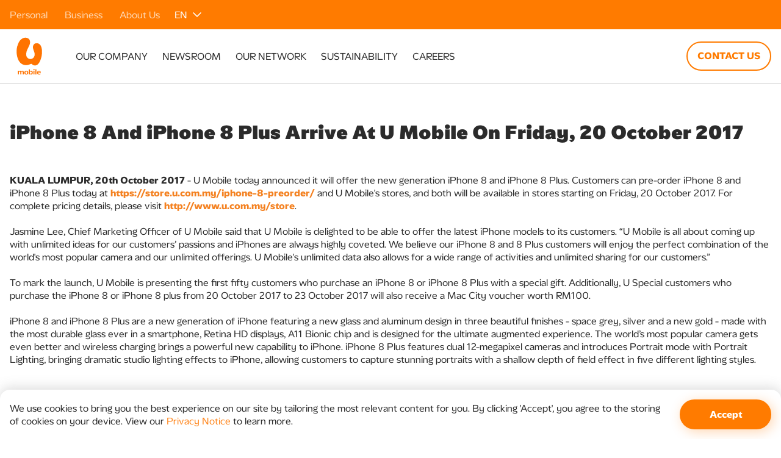

--- FILE ---
content_type: text/html;charset=utf-8
request_url: https://www.u.com.my/en/about-us/newsroom/press-releases/iphone-8-and-iphone-8-plus-arrive-at-u-mobile-on-friday
body_size: 156343
content:
<!DOCTYPE HTML>
<html lang="en" class="theme-personal">
	<head>
	<meta charset="UTF-8"/>
	
	
	<title>
		iPhone 8 And iPhone 8 Plus Arrive At U Mobile | U Mobile
	</title>
		
	
	<meta name="description" content="U Mobile announced the arrival of new generation iPhone 8 and iPhone 8 Plus today. Pre-order your iPhone 8 or iPhone 8 Plus today. Complete details here."/>
	<meta name="template" content="article-detail-page"/>
	<meta name="viewport" content="width=device-width, initial-scale=1"/>
	

	

<link rel="canonical" href="https://www.u.com.my/en/about-us/newsroom/press-releases/iphone-8-and-iphone-8-plus-arrive-at-u-mobile-on-friday"/>

<meta property="og:title" content="iPhone 8 And iPhone 8 Plus Arrive At U Mobile | U Mobile "/>
<meta property="og:url" content="https://www.u.com.my/en/about-us/newsroom/press-releases/iphone-8-and-iphone-8-plus-arrive-at-u-mobile-on-friday"/>
<meta property="og:description" content="U Mobile announced the arrival of new generation iPhone 8 and iPhone 8 Plus today. Pre-order your iPhone 8 or iPhone 8 Plus today. Complete details here."/>
<meta property="og:image" content="/content/dam/u-mobile/about-us/newsroom/meta-image/um-meta-img.png"/>
<meta property="og:type" content="website"/>
<!-- Twitter -->
<meta name="twitter:card" content="summary"/>
<meta name="twitter:title" content="iPhone 8 And iPhone 8 Plus Arrive At U Mobile | U Mobile "/>
<meta name="twitter:description" content="U Mobile announced the arrival of new generation iPhone 8 and iPhone 8 Plus today. Pre-order your iPhone 8 or iPhone 8 Plus today. Complete details here."/>
<meta name="twitter:image" content="/content/dam/u-mobile/about-us/newsroom/meta-image/um-meta-img.png"/>
<!-- End of Twitter -->





	
    
    
<link rel="stylesheet" href="/etc.clientlibs/u-mobile/clientlibs/clientlib-base.lc-1762363892393-lc.min.css" type="text/css">



    
    
    
    
<link rel="stylesheet" href="/etc.clientlibs/u-mobile/clientlibs/site-themes/clientlib-personal.lc-1762363892393-lc.min.css" type="text/css">





<!-- ENABLE CONTEXTHUB -->
<!-- <sly data-sly-call="org.apache.sling.scripting.sightly.libs.granite.sightly.templates.clientlib__002e__html$3@6486bdcc"/> -->
<!-- <sly data-sly-resource="contexthub" /> -->


<script type="text/javascript">
    var runMode = '[prod, s7connect, crx3, samplecontent, publish, crx3tar]';
</script>
<script type="text/javascript">
    window.onerror = function() {
        var errorLink = window.location.href;
        digitalData.page.pageInfo.errorlink = errorLink;
    };

    window.addEventListener('load', function () {
        console.log("loading digitalData in head section...");
        var pageUrlVal = window.location.href;
        var pageNameVal = document.title;
        var siteSection;
        var siteGroup = '';
        var pageNameSiteSection = '';
        var siteName = "u\u002Dmobile:about\u002Dus";
        var pageTitle = "iPhone 8 And iPhone 8 Plus Arrive At U Mobile On Friday, 20 October 2017";
        var lang = "en";

        if (siteName == "u-mobile:personal") {
            siteGroup = "personal";
        } else if (siteName == "u-mobile:business") {
            siteGroup = "business";
        } else if (siteName == "u-mobile:about-us") {
            siteGroup = "about-us";
        }

        if(siteName == "u-mobile:personal" || siteName == "u-mobile:business" || siteName == "u-mobile:about-us"){
            if (pageUrlVal.indexOf('personal') < 0 || pageUrlVal.indexOf('business') < 0 || pageUrlVal.indexOf('about-us') < 0) {
                siteSection = 'Home Page';
            }
            siteSection = getSiteSection(siteGroup, pageUrlVal) ? getSiteSection(siteGroup, pageUrlVal) : "";
            pageNameSiteSection = siteSection+":";
            digitalData = {
                "page": {
                    "pageInfo": {
                        "sitesection": siteName + ":" + siteSection,
                        "pageName": siteName + ":" + siteSection + ":" + pageTitle.toLowerCase(),
                        "pageurl": pageUrlVal,
                        "language": lang,
                        "platform": window.isMobileOrTablet() ? 'mobile' : 'desktop',
                        "site": siteName
                    }
                }
            }
        }
        if(siteName == "gopayz" || siteName == "gobiz" || siteName == "wegomy"){
            if (pageUrlVal.indexOf('en') < 0 || pageUrlVal.indexOf('bm') < 0 || pageUrlVal.indexOf('ch') < 0) {
                siteSection = 'Home Page';
            }
            siteSection = getSiteSection(lang, pageUrlVal) ? getSiteSection(lang, pageUrlVal) : "";
            pageNameSiteSection = siteSection+":";

            digitalData = {
                "page": {
                    "pageInfo": {
                        "sitesection": siteName + ":" + siteSection,
                        "pageName": siteName + ":" + siteSection + ":" + pageTitle.toLowerCase(),
                        "pageurl": pageUrlVal,
                        "language": lang,
                        "platform": window.isMobileOrTablet() ? 'mobile' : 'desktop',
                        "site": siteName
                    }
                }
            }
        }
        if(pageTitle == "Error Message"){
            let originUrl = '';
            let url = new URL(window.location.href);
            if (url.searchParams.has("origin")) {
                originUrl = url.searchParams.get("origin");
            }
            digitalData.page.pageInfo.errorlink = originUrl;
        }
        console.log("page info: " + JSON.stringify(digitalData));
        if(typeof searchResultAnalytics === 'function'){
            searchResultAnalytics();
        }
        if(typeof handlePDDPlanSelection === 'function'){
            handlePDDPlanSelection();
        }
        if(typeof handleBDDPlanSelection === 'function'){
            handleBDDPlanSelection();
        }
    })

    function getSiteSection(siteName, pageUrlVal) {

        var urlSplitVals = pageUrlVal.split(siteName + '/')[1];
        var pageNameVal = document.title;
        var pageTitle = "iPhone 8 And iPhone 8 Plus Arrive At U Mobile On Friday, 20 October 2017";
        if (urlSplitVals != undefined) {
            var urlSplits = urlSplitVals.split('/');
            siteSectionVals = $.map(urlSplits, function(item, index) {
                return item;
            });
            if (siteSectionVals[0]) {
                siteSectionVals[0] = siteSectionVals[0].split('.html')[0];
            }
            siteSectionVals[0] = siteSectionVals[0].replace('-', ' ');
            siteSectionVals[0] = siteSectionVals[0].replace(/\w\S*/g, function(txt) {
                return txt.charAt(0).toLowerCase() + txt.substr(1).toLowerCase();
            });
            if (siteSectionVals[0] == "home" || pageNameVal == "Home" || pageTitle == "Home") {
                return "homepage";
            } else {
                return siteSectionVals[0];
            }
        } else {
            return "homepage";
        }
    }

</script>


	
    
    

    

    


        <script type="text/javascript" src="//assets.adobedtm.com/9ff8c49d1c39/47b46396565a/launch-22c5d9e3759c.min.js" async></script>


    
    
<script src="/etc.clientlibs/u-mobile/clientlibs/clientlib-dependencies.lc-1762363892393-lc.min.js"></script>



    
    
<link rel="stylesheet" href="/etc.clientlibs/u-mobile/clientlibs/clientlib-dependencies.lc-1762363892393-lc.min.css" type="text/css">
<link rel="stylesheet" href="/etc.clientlibs/u-mobile/clientlibs/clientlib-site.lc-1762363892393-lc.min.css" type="text/css">



    

	
	
	
	
		<link rel="icon" type="image/png" href="/etc.clientlibs/u-mobile/clientlibs/clientlib-base/resources/favicons/personal-favicon-32x32.png"/>
	
	
	
	
	
	
	
	

	
		<!-- Google Tag Manager -->
<script async>(function(w,d,s,l,i){w[l]=w[l]||[];w[l].push({'gtm.start':
new Date().getTime(),event:'gtm.js'});var f=d.getElementsByTagName(s)[0],
j=d.createElement(s),dl=l!='dataLayer'?'&l='+l:'';j.async=true;j.src=
'https://www.googletagmanager.com/gtm.js?id='+i+dl;f.parentNode.insertBefore(j,f);
})(window,document,'script','dataLayer','GTM-N4S9V7');</script>
<!-- End Google Tag Manager -->
	
</head>
	
	<body class="article-detail-page page basicpage theme-personal" id="article-detail-page-94c8053fb2" data-cmp-data-layer-enabled>

        
            <!-- Google Tag Manager (noscript) -->
<noscript><iframe src="https://www.googletagmanager.com/ns.html?id=GTM-N4S9V7"
height="0" width="0" style="display:none;visibility:hidden"></iframe></noscript>
<!-- End Google Tag Manager (noscript) -->
        

		<svg class="svg-wavy-definition absolute -z-50 select-none pointer-events-none">
	<svg>
		<!-- Wavy 1 -->
		<clipPath id="wavy-clippath-1" clipPathUnits="objectBoundingBox">
			<path d="M-0.0095-0.2142V0.992c0,0,0.2075-0.06,0.5784-0.0085c0.1578,0.0219,0.291,0.027,0.4995-0.0328 c0.2958-0.0849-0.0779-1.196-0.0779-1.196L-0.0095-0.2142z"/>
		</clipPath>
		
		<!-- Wavy 2 -->
		<clipPath id="wavy-clippath-2" clipPathUnits="objectBoundingBox">
			<path d="M0.2379,0.9953C0.4047,0.9865,0.6183,0.9331,1.0467,1l-0.034-1.0214h-1.0236l-0.0385,0.969 C0.0033,0.9724,0.1363,1.0006,0.2379,0.9953z"/>
		</clipPath>
		
		<!-- Regular Wavy - Tall Content -->
		<clipPath id="wavy-clippath-tall-content-1" clipPathUnits="objectBoundingBox">
			<path d="M-0.0095-0.0171v1.0134c0,0,0.2075-0.0207,0.5784-0.0029c0.1578,0.0075,0.291,0.0093,0.4995-0.0113 C1.092,0.9798,1.1114,0.9752,1.127,0.9687c0.1798-0.0746-0.069-0.9866-0.069-0.9866L-0.0095-0.0171z"/>
		</clipPath>
		<clipPath id="wavy-clippath-tall-content-2" clipPathUnits="objectBoundingBox">
			<path d="M0.2379,0.9986C0.4047,0.9958,0.6183,0.9792,1.0467,1v-1.0102h-1.0961v0.9939 C0.0033,0.9914,0.1363,1.0002,0.2379,0.9986z"/>
		</clipPath>
		
		<!-- Regular Wavy - Tall Content - Mobile -->
		<clipPath id="wavy-clippath-tall-content-1-mobile" clipPathUnits="objectBoundingBox">
			<path d="M0,0v0.9993c0,0,0.2049-0.0092,0.5784-0.0021C0.8671,1.0026,1,0.9985,1,0.9985V0C1,0,0,0,0,0z"/>
		</clipPath>
		<clipPath id="wavy-clippath-tall-content-2-mobile" clipPathUnits="objectBoundingBox">
			<path d="M-0.0401,0.9968438C0.008,0.9981189,0.1237,1,0.2252,0.9987502 C0.292,0.9979296,0.4419,0.9965408,0.5915,0.9959348C0.7205,0.9954172,0.8733,0.9955435,1.0177,1L1.0106-0.0015168h-1.0228 L-0.0401,0.9968438z"/>
		</clipPath>

		<!-- Cloud 1 -->
		<clipPath id="cloud-clippath-1" clipPathUnits="objectBoundingBox">
			<path d="M0.3573,0.9478c0.011,0.0112,0.0253,0.0186,0.0408,0.0209
				c0.0267,0.0046,0.0522-0.0041,0.0653-0.0203c0.0217,0.0222,0.05,0.0368,0.0807,0.0416c0.0461,0.0079,0.0912-0.0047,0.1218-0.0305
				c0.0346,0.0051,0.0697-0.0044,0.097-0.0263c0.0073,0.0229,0.0296,0.0416,0.0592,0.0465c0.035,0.0058,0.0688-0.0093,0.0832-0.035
				c0.0224,0.0227,0.0553,0.0397,0.0942,0.0462L1,0.0002L0,0.0005v0.9387c0.0096,0.0066,0.0186,0.0057,0.0264,0.0033
				c0.0104-0.0032,0.0203-0.0077,0.0294-0.0134c0.0049,0.0018,0.0099,0.0032,0.015,0.0041C0.0862,0.936,0.102,0.9342,0.1163,0.9279
				c0.0172,0.0347,0.054,0.062,0.1007,0.07c0.0091,0.0016,0.0183,0.0023,0.0276,0.0023C0.291,1.0002,0.3334,0.98,0.3573,0.9478z"/>
		</clipPath>

		<!-- Cloud 2 -->
		<clipPath id="cloud-clippath-2" clipPathUnits="objectBoundingBox">
			<path d="M0.3574,0.9477c0.0109,0.0113,0.0253,0.0186,0.0408,0.021
				c0.0266,0.0045,0.0522-0.0042,0.0652-0.0203c0.0217,0.0222,0.05,0.0368,0.0807,0.0416C0.5903,0.9979,0.6353,0.9852,0.666,0.9594
				C0.7006,0.9645,0.7357,0.955,0.763,0.9331c0.0072,0.023,0.0295,0.0417,0.0592,0.0466C0.8571,0.9855,0.891,0.9703,0.9054,0.9446
				c0.0224,0.0227,0.0552,0.0398,0.0941,0.0462L1,0.0002L0,0.0005v0.9387c0.0096,0.0066,0.0186,0.0057,0.0264,0.0033
				C0.0368,0.9393,0.0467,0.9348,0.0559,0.929c0.0049,0.0018,0.0099,0.0032,0.015,0.0041c0.0154,0.0028,0.0312,0.001,0.0455-0.0053
				c0.0172,0.0347,0.054,0.062,0.1007,0.07c0.0091,0.0016,0.0183,0.0024,0.0275,0.0024C0.291,1.0002,0.3334,0.98,0.3574,0.9477z"/>
		</clipPath>
		
		
		<!-- Short cloud -->
		<clipPath id="cloud-clippath-short-1" clipPathUnits="objectBoundingBox">
			<path d="M0.3573,0.8904c0.011,0.0235,0.0253,0.039,0.0408,0.0438c0.0267,0.0096,0.0522-0.0086,0.0653-0.0426
				c0.0217,0.0465,0.05,0.0771,0.0807,0.0872C0.5902,0.9954,0.6353,0.969,0.6659,0.9149c0.0346,0.0107,0.0697-0.0092,0.097-0.0551
				c0.0073,0.048,0.0296,0.0872,0.0592,0.0975c0.035,0.0122,0.0688-0.0195,0.0832-0.0734c0.0224,0.0476,0.0553,0.0832,0.0942,0.0969
				L1-0.0127L0-0.0121v0.8844c0.0096,0.0138,0.0186,0.0119,0.0264,0.0069c0.0104-0.0067,0.0203-0.0161,0.0294-0.0281
				c0.0049,0.0038,0.0099,0.0067,0.015,0.0086C0.0862,0.8656,0.102,0.8619,0.1163,0.8487c0.0172,0.0727,0.054,0.13,0.1007,0.1467
				c0.0091,0.0034,0.0183,0.0048,0.0276,0.0048C0.291,1.0002,0.3334,0.9579,0.3573,0.8904z"/>
		</clipPath>
		
		<clipPath id="cloud-clippath-short-2" clipPathUnits="objectBoundingBox">
			<path d="M0.7554,1.0002c0.0092,0,0.0184-0.0025,0.0275-0.0075
					c0.0467-0.025,0.0835-0.1101,0.1007-0.2184C0.8979,0.794,0.9137,0.7996,0.9291,0.7909c0.0051-0.0028,0.0101-0.0072,0.015-0.0128
					c0.0092,0.0181,0.0191,0.0321,0.0295,0.0421C0.9814,0.8277,0.9904,0.8305,1,0.8099v-0.8152L0-0.0062l0.0005,0.9771
					c0.0389-0.02,0.0717-0.0733,0.0941-0.1441C0.109,0.9069,0.1429,0.9544,0.1778,0.9363C0.2075,0.921,0.2298,0.8626,0.237,0.7909
					c0.0273,0.0683,0.0624,0.098,0.097,0.0821C0.3647,0.9534,0.4097,0.993,0.4559,0.9684c0.0307-0.015,0.059-0.0605,0.0807-0.1298
					c0.013,0.0502,0.0386,0.0774,0.0652,0.0633c0.0155-0.0075,0.0299-0.0303,0.0408-0.0655C0.6666,0.9372,0.709,1.0002,0.7554,1.0002z"/>
		</clipPath>
		
		
		<!-- Cloud for Layout Container -->
		<clipPath id="cloud-clippath-inverted-1" clipPathUnits="objectBoundingBox">
			<path d="M0,0.8531c0.0109,0.0003,0.0214,0.0124,0.0286,0.0357C0.0309,0.896,0.0327,0.9041,0.034,0.9127
					c0.0045-0.0071,0.0094-0.012,0.0145-0.0146c0.0116-0.0061,0.0236,0.0004,0.0333,0.0181c0.0007-0.0056,0.0018-0.0108,0.0032-0.0154
					C0.0923,0.877,0.1055,0.8732,0.1145,0.8922c0.0038,0.0081,0.0065,0.0194,0.0074,0.0321C0.146,0.8994,0.1735,0.9148,0.1915,0.9635
					c0.0072-0.0158,0.0178-0.015,0.0247,0.0018c0.0039-0.0051,0.0081-0.0087,0.0124-0.0109C0.2473,0.9448,0.2653,0.9643,0.2745,1
					c0.0049-0.0176,0.0121-0.0298,0.0202-0.034C0.3055,0.9604,0.3162,0.97,0.3241,0.9894c0.0125-0.0411,0.0302-0.0693,0.0499-0.0794
					C0.3992,0.8972,0.4239,0.9152,0.443,0.9541c0.0064-0.0068,0.013-0.0119,0.0198-0.0154C0.483,0.9283,0.5039,0.9334,0.523,0.9535
					c0.0061-0.0294,0.0177-0.0524,0.0321-0.0597C0.5721,0.8852,0.5885,0.9004,0.5983,0.93c0.0016-0.0015,0.0033-0.0026,0.005-0.0035
					c0.0153-0.0078,0.0302,0.0108,0.0371,0.0434C0.6415,0.969,0.6427,0.9683,0.6439,0.9677c0.0124-0.0063,0.0243,0.0037,0.0321,0.024
					c0.0108-0.0169,0.0226-0.0288,0.0349-0.035C0.731,0.9462,0.7519,0.9513,0.771,0.9715C0.7771,0.942,0.7887,0.9191,0.8031,0.9118
					c0.0089-0.0047,0.0181-0.0026,0.0266,0.006C0.8345,0.8904,0.844,0.8709,0.8553,0.8654C0.8728,0.8565,0.8896,0.882,0.8948,0.9233
					c0.0186-0.0154,0.0387-0.0145,0.0571,0.0026c0.0119,0.0109,0.0228,0.0284,0.0319,0.0513c0.0007-0.0005,0.0014-0.0009,0.0021-0.0012
					C0.9907,0.9735,0.9955,0.9736,1,0.976v-1.0038H0L0,0.8531z"/>
		</clipPath>
		<clipPath id="cloud-clippath-inverted-2" clipPathUnits="objectBoundingBox">
			<path d="M0,0.9269c0.0024,0,0.0047,0.0004,0.007,0.0011C0.0164,0.9308,0.0246,0.9395,0.03,0.9521
					c0.0025-0.0018,0.005-0.0034,0.0076-0.0049c0.0275-0.0156,0.058-0.009,0.082,0.0177C0.1351,0.9508,0.1547,0.9568,0.1659,0.979
					c0.0039-0.004,0.0082-0.0068,0.0128-0.0082C0.1906,0.967,0.203,0.9732,0.2114,0.9874c0.0242-0.0326,0.0591-0.0349,0.085-0.0057
					c0.0045-0.007,0.0108-0.01,0.017-0.0081c0.0042,0.0013,0.008,0.0049,0.0107,0.0102C0.3321,0.973,0.3427,0.9687,0.353,0.972
					c0.0026,0.0008,0.0052,0.0021,0.0077,0.0038c0.0084-0.0131,0.0203-0.0187,0.0318-0.015c0.0054,0.0017,0.0105,0.0053,0.0149,0.0105
					c0.0148-0.0277,0.0408-0.031,0.0581-0.0074c0.0029,0.004,0.0054,0.0085,0.0076,0.0136c0.0193-0.0125,0.0405-0.0157,0.0609-0.0093
					c0.0068,0.0021,0.0135,0.0053,0.02,0.0094C0.5731,0.9539,0.598,0.9429,0.6232,0.9508C0.6432,0.957,0.6611,0.9745,0.6738,1
					C0.6861,0.9724,0.71,0.9661,0.7272,0.9858c0.0016,0.0018,0.0031,0.0039,0.0045,0.0061c0.0099-0.0126,0.0238-0.0183,0.038-0.0139
					c0.0031,0.001,0.0062,0.0024,0.0091,0.0043C0.7791,0.9815,0.7792,0.9808,0.7794,0.98C0.784,0.9632,0.7961,0.9555,0.8066,0.9628
					c0.0026,0.0018,0.005,0.0044,0.0069,0.0076c0.0148-0.0194,0.0342-0.0272,0.0529-0.0213c0.01,0.0031,0.0194,0.0099,0.0274,0.0199
					c0.0002-0.001,0.0005-0.002,0.0007-0.003c0.007-0.0265,0.0263-0.0388,0.0431-0.0274C0.945,0.9436,0.9509,0.9526,0.9545,0.964
					c0.0086-0.0253,0.0342-0.0397,0.053-0.0351v-0.002v-0.933H0V0.9269z"/>
		</clipPath>

		<clipPath id="cloud-clippath-inverted-1-mobile" clipPathUnits="objectBoundingBox">
			<path d="M0.0429,0.9213c0.0344,0.0067,0.064,0.0277,0.0813,0.0581C0.1405,0.9603,0.1688,0.9501,0.1984,0.956 c0.0189,0.0035,0.036,0.0133,0.0483,0.0283c0.0232-0.0112,0.0496-0.0147,0.0747-0.0096c0.008,0.0016,0.0157,0.0037,0.0229,0.0069 c0.0496-0.0445,0.1259-0.0405,0.1704,0.0091C0.516,0.9923,0.5176,0.9939,0.5189,0.9957C0.54,0.9589,0.5867,0.9461,0.6235,0.9669 C0.6368,0.9747,0.6477,0.9861,0.6544,1c0.0091-0.0059,0.0189-0.0104,0.0293-0.0136C0.7184,0.9752,0.7563,0.9795,0.788,0.9976 c0.0216-0.0408,0.0675-0.0624,0.1125-0.0531c0.0088,0.0016,0.0171,0.0045,0.0251,0.0083C0.9427,0.9245,0.9699,0.9056,1,0.8984V0H0 v0.9208C0.0139,0.9184,0.0283,0.9184,0.0429,0.9213z"/>
		</clipPath>
		<clipPath id="cloud-clippath-inverted-2-mobile" clipPathUnits="objectBoundingBox">
			<path d="M0.0583,0.9496c0.0187,0.0039,0.0362,0.0123,0.051,0.0243c0.0481-0.0292,0.11-0.0209,0.1487,0.0199 c0.0165-0.017,0.0433-0.0255,0.0711-0.0201c0.0142,0.0027,0.0276,0.009,0.0386,0.0184C0.4163,0.9503,0.4891,0.9538,0.5335,1 c0.0129-0.0143,0.0302-0.0238,0.0491-0.0269C0.6102,0.9682,0.6367,0.9766,0.654,0.9932c0.0126-0.0228,0.0351-0.0415,0.0646-0.0508 C0.7645,0.9278,0.8141,0.9401,0.8444,0.97c0.0238-0.0176,0.0539-0.0243,0.083-0.0185c0.0016,0.0003,0.0032,0.0006,0.0047,0.001 C0.9383,0.9214,0.9678,0.9005,1,0.9034V0H0v0.9007C0.0287,0.9068,0.0506,0.9262,0.0583,0.9496z"/>
		</clipPath>
		
		<!-- Cloud - Tall Content -->
		<clipPath id="cloud-clippath-inverted-tall-content-1" clipPathUnits="objectBoundingBox">
			<path d="M0,0.9582c0.0109,0.0001,0.0214,0.0035,0.0286,0.0102C0.0309,0.9704,0.0327,0.9727,0.034,0.9751
					c0.0045-0.002,0.0094-0.0034,0.0145-0.0042c0.0116-0.0017,0.0236,0.0001,0.0333,0.0052C0.0825,0.9745,0.0836,0.9731,0.085,0.9717
					C0.0923,0.965,0.1055,0.9639,0.1145,0.9693C0.1183,0.9716,0.121,0.9748,0.1219,0.9784C0.146,0.9713,0.1735,0.9757,0.1915,0.9896
					c0.0072-0.0045,0.0178-0.0043,0.0247,0.0005C0.2201,0.9887,0.2243,0.9876,0.2286,0.987C0.2473,0.9843,0.2653,0.9898,0.2745,1
					c0.0049-0.005,0.0121-0.0085,0.0202-0.0097C0.3055,0.9887,0.3162,0.9915,0.3241,0.997C0.3366,0.9853,0.3543,0.9772,0.374,0.9744
					c0.0252-0.0036,0.0499,0.0015,0.069,0.0126C0.4494,0.985,0.456,0.9835,0.4628,0.9825C0.483,0.9796,0.5039,0.981,0.523,0.9868
					c0.0061-0.0084,0.0177-0.0149,0.0321-0.017c0.017-0.0025,0.0334,0.0019,0.0432,0.0103c0.0016-0.0004,0.0033-0.0007,0.005-0.001
					c0.0153-0.0022,0.0302,0.0031,0.0371,0.0124C0.6415,0.9912,0.6427,0.991,0.6439,0.9908C0.6563,0.989,0.6682,0.9919,0.676,0.9977
					c0.0108-0.0048,0.0226-0.0082,0.0349-0.01c0.0201-0.003,0.041-0.0015,0.0601,0.0042c0.0061-0.0084,0.0177-0.0149,0.0321-0.017
					C0.812,0.9735,0.8212,0.9741,0.8297,0.9766C0.8345,0.9688,0.844,0.9632,0.8553,0.9617c0.0175-0.0025,0.0343,0.0047,0.0395,0.0165
					C0.9134,0.9738,0.9335,0.974,0.9519,0.9789C0.9638,0.982,0.9747,0.987,0.9838,0.9935c0.0007-0.0001,0.0014-0.0003,0.0021-0.0003
					c0.0048-0.0007,0.0096-0.0007,0.0141,0V0H0V0.9582z"/>
		</clipPath>
		<clipPath id="cloud-clippath-inverted-tall-content-2" clipPathUnits="objectBoundingBox">
			<path d="M0,0.9757c0.0024,0,0.0047,0.0001,0.007,0.0004C0.0164,0.977,0.0246,0.9799,0.03,0.9841
					c0.0025-0.0006,0.005-0.0011,0.0076-0.0016c0.0275-0.0052,0.058-0.003,0.082,0.0059C0.1351,0.9836,0.1547,0.9856,0.1659,0.993
					c0.0039-0.0013,0.0082-0.0023,0.0128-0.0027C0.1906,0.989,0.203,0.9911,0.2114,0.9958c0.0242-0.0109,0.0591-0.0116,0.085-0.0019
					c0.0045-0.0023,0.0108-0.0033,0.017-0.0027c0.0042,0.0004,0.008,0.0016,0.0107,0.0034c0.008-0.0036,0.0186-0.005,0.0289-0.0039
					C0.3556,0.991,0.3582,0.9914,0.3607,0.992C0.3691,0.9876,0.381,0.9857,0.3925,0.987C0.3979,0.9875,0.403,0.9887,0.4074,0.9905
					C0.4222,0.9812,0.4482,0.9801,0.4655,0.988c0.0029,0.0013,0.0054,0.0028,0.0076,0.0045C0.4924,0.9884,0.5136,0.9873,0.534,0.9894
					c0.0068,0.0007,0.0135,0.0018,0.02,0.0031C0.5731,0.9847,0.598,0.981,0.6232,0.9836C0.6432,0.9857,0.6611,0.9915,0.6738,1
					C0.6861,0.9908,0.71,0.9887,0.7272,0.9953c0.0016,0.0006,0.0031,0.0013,0.0045,0.002c0.0099-0.0042,0.0238-0.0061,0.038-0.0046
					C0.7728,0.993,0.7759,0.9935,0.7788,0.9941c0.0003-0.0003,0.0004-0.0005,0.0006-0.0008C0.784,0.9878,0.7961,0.9852,0.8066,0.9876
					c0.0026,0.0006,0.005,0.0015,0.0069,0.0025c0.0148-0.0065,0.0342-0.0091,0.0529-0.0071c0.01,0.001,0.0194,0.0033,0.0274,0.0066
					C0.894,0.9894,0.8943,0.989,0.8945,0.9887c0.007-0.0088,0.0263-0.0129,0.0431-0.0091C0.945,0.9812,0.9509,0.9842,0.9545,0.988
					c0.0086-0.0084,0.0342-0.0132,0.053-0.0117V0.9757v-0.9941H-0.005L0,0.9757z"/>
		</clipPath>
		
		<!-- Cloud - Tall Content - mobile -->
		<clipPath id="cloud-clippath-inverted-tall-content-1-mobile" clipPathUnits="objectBoundingBox">
			<path d="M0.0429,0.9795c0.0344,0.0017,0.064,0.0072,0.0813,0.0151c0.0163-0.005,0.0446-0.0076,0.0742-0.0061 c0.0189,0.0009,0.036,0.0035,0.0483,0.0074C0.2699,0.993,0.2963,0.9921,0.3214,0.9934c0.008,0.0004,0.0157,0.001,0.0229,0.0018 c0.0496-0.0116,0.1259-0.0105,0.1704,0.0024C0.516,0.998,0.5176,0.9984,0.5189,0.9989C0.54,0.9893,0.5867,0.986,0.6235,0.9914 C0.6368,0.9934,0.6477,0.9964,0.6544,1c0.0091-0.0015,0.0189-0.0027,0.0293-0.0035C0.7184,0.9936,0.7563,0.9947,0.788,0.9994 c0.0216-0.0106,0.0675-0.0162,0.1125-0.0138C0.9093,0.986,0.9176,0.9867,0.9256,0.9877C0.9427,0.9804,0.9699,0.9755,1,0.9736V0H0 v0.9794C0.0139,0.9788,0.0283,0.9788,0.0429,0.9795z"/>
		</clipPath>
		<clipPath id="cloud-clippath-inverted-tall-content-2-mobile" clipPathUnits="objectBoundingBox">
			<path d="M0.0583,0.9885C0.077,0.9894,0.0944,0.9913,0.1092,0.994c0.0481-0.0067,0.11-0.0048,0.1487,0.0045 C0.2745,0.9947,0.3013,0.9927,0.3291,0.994C0.3433,0.9946,0.3566,0.996,0.3677,0.9982C0.4163,0.9886,0.4891,0.9894,0.5335,1 c0.0129-0.0033,0.0302-0.0054,0.0491-0.0062C0.6102,0.9927,0.6367,0.9946,0.654,0.9985C0.6666,0.9932,0.6891,0.989,0.7186,0.9868 c0.0459-0.0033,0.0955-0.0005,0.1258,0.0063c0.0238-0.004,0.0539-0.0056,0.083-0.0042C0.929,0.989,0.9306,0.989,0.9321,0.9891 C0.9383,0.982,0.9678,0.9772,1,0.9779V0H0v0.9773C0.0287,0.9787,0.0506,0.9831,0.0583,0.9885z"/>
		</clipPath>


		<!-- Wavy 1 - mobile -->
		<clipPath id="wavy-clippath-1-mobile" clipPathUnits="objectBoundingBox">
			<path d="M0-0.0256v1.0228c0,0,0.2049-0.0379,0.5784-0.0088C0.8671,1.0108,1,0.9938,1,0.9938v-1.0194H0z"/>
		</clipPath>

		<!-- Wavy 2 - mobile -->
		<clipPath id="wavy-clippath-2-mobile" clipPathUnits="objectBoundingBox">
			<path d="M-0.0401,0.9765c0.0481,0.0101,0.1638,0.025,0.2653,0.0151C0.292,0.9851,0.4419,0.9741,0.5915,0.9693 c0.129-0.0041,0.2818-0.0031,0.4262,0.0322L1.0106-0.0311h-1.0228L-0.0401,0.9765z"/>
		</clipPath>

		<!-- Plan Detail Card Wavy 1 -->
		<clipPath id="plan-card-wavy-1" clipPathUnits="objectBoundingBox">
			<path d="M1.0149-8.7235H-.0146V.7583S.1646-.22.4411.65s.5738-.33.5738-.33Z"/>
		</clipPath>

			<!-- Plan Detail Card Wavy 2 -->
		<clipPath id="plan-card-wavy-2" clipPathUnits="objectBoundingBox">
			<path d="M1-8.0269V.642S.95-.35.6432.642,0,.2493,0,.2493V-8.0269Z"/>
		</clipPath>
	</svg>
</svg>

<style>
/* Wavy */
.wavy-1 { -webkit-clip-path: url('#wavy-clippath-1'); clip-path: url('#wavy-clippath-1'); transform: translateZ(0); }
.wavy-2 { -webkit-clip-path: url('#wavy-clippath-2');  clip-path: url('#wavy-clippath-2'); transform: translateZ(0); }
.wavy-tall-content-1 { -webkit-clip-path: url('#wavy-clippath-tall-content-1'); clip-path: url('#wavy-clippath-tall-content-1'); transform: translateZ(0); }
.wavy-tall-content-2 { -webkit-clip-path: url('#wavy-clippath-tall-content-2'); clip-path: url('#wavy-clippath-tall-content-2'); transform: translateZ(0); }

/* Wavy for plan card */
.plan-card-wavy-1 { -webkit-clip-path: url('#plan-card-wavy-1'); clip-path: url('#plan-card-wavy-1'); transform: translateZ(0); }
.plan-card-wavy-2 { -webkit-clip-path: url('#plan-card-wavy-2'); clip-path: url('#plan-card-wavy-2'); transform: translateZ(0); }

/* Cloud */
.wavy-cloud-1 { -webkit-clip-path: url('#cloud-clippath-1'); clip-path: url('#cloud-clippath-1'); transform: translateZ(0); }
.wavy-cloud-2 { -webkit-clip-path: url('#cloud-clippath-2'); clip-path: url('#cloud-clippath-2'); transform: translateZ(0); }
.wavy-cloud-short-1 { -webkit-clip-path: url('#cloud-clippath-short-1'); clip-path: url('#cloud-clippath-short-1'); transform: translateZ(0); }
.wavy-cloud-short-2 { -webkit-clip-path: url('#cloud-clippath-short-2'); clip-path: url('#cloud-clippath-short-2'); transform: translateZ(0); }

/* Cloud Inverted */
.wavy-inverted-cloud-1 { -webkit-clip-path: url('#cloud-clippath-inverted-1'); clip-path: url('#cloud-clippath-inverted-1'); transform: translateZ(0); }
.wavy-inverted-cloud-2 { -webkit-clip-path: url('#cloud-clippath-inverted-2'); clip-path: url('#cloud-clippath-inverted-2'); transform: translateZ(0); }
.wavy-inverted-cloud-tall-content-1 { -webkit-clip-path: url('#cloud-clippath-inverted-tall-content-1'); clip-path: url('#cloud-clippath-inverted-tall-content-1'); transform: translateZ(0); }
.wavy-inverted-cloud-tall-content-2 { -webkit-clip-path: url('#cloud-clippath-inverted-tall-content-2'); clip-path: url('#cloud-clippath-inverted-tall-content-2'); transform: translateZ(0); }

@media (max-width: 767px) {
	.wavy-1 { -webkit-clip-path: url('#wavy-clippath-1-mobile'); clip-path: url('#wavy-clippath-1-mobile'); transform: translateZ(0); }
	.wavy-2 { -webkit-clip-path: url('#wavy-clippath-2-mobile'); clip-path: url('#wavy-clippath-2-mobile'); transform: translateZ(0); }
	.wavy-tall-content-1 { -webkit-clip-path: url('#wavy-clippath-tall-content-1-mobile'); clip-path: url('#wavy-clippath-tall-content-1-mobile'); transform: translateZ(0); }
	.wavy-tall-content-2 { -webkit-clip-path: url('#wavy-clippath-tall-content-2-mobile'); clip-path: url('#wavy-clippath-tall-content-2-mobile'); transform: translateZ(0); }
	
	.wavy-inverted-cloud-1 {  -webkit-clip-path: url('#cloud-clippath-inverted-1-mobile'); clip-path: url('#cloud-clippath-inverted-1-mobile'); transform: translateZ(0); }
	.wavy-inverted-cloud-2 { -webkit-clip-path: url('#cloud-clippath-inverted-2-mobile'); clip-path: url('#cloud-clippath-inverted-2-mobile'); transform: translateZ(0); }
	.wavy-inverted-cloud-tall-content-1 { -webkit-clip-path: url('#cloud-clippath-inverted-tall-content-1-mobile'); clip-path: url('#cloud-clippath-inverted-tall-content-1-mobile'); transform: translateZ(0); }
	.wavy-inverted-cloud-tall-content-2 { -webkit-clip-path: url('#cloud-clippath-inverted-tall-content-2-mobile'); clip-path: url('#cloud-clippath-inverted-tall-content-2-mobile'); transform: translateZ(0); }
}
</style>

		
		
			



			







	
	



<div>


    
</div>


	<script>
function headerCTA(event) {
    var ctaType = $(event).data("label");
    var pageUrlVal = window.location.href;
    var pageTitle = "iPhone 8 And iPhone 8 Plus Arrive At U Mobile On Friday, 20 October 2017";
    var pageNameVal = document.title;
    if (((pageTitle == "Home") || (pageNameVal == "Home")) && (ctaType == "Pay Bill")) {
        window.satelliteCall('headercta', [{ 'key': 'headercta', 'value': 'paybill' }]);
    }
}

function downloadAppTrack(event){
	var siteName = "u\u002Dmobile:about\u002Dus";
	if (siteName == "gopayz" || $(this).find('span.cta-text').text() == "Download App")
	{
			window.satelliteCall("appdownload");
	}    
}
</script>




   
	
	
	
	
	
	<main-global-header class="main-global-header-root sticky top-0 z-10000" data-component="main-global-header" id="a93HjWyI" inline-template v-cloak>
		<header id="a93HjWyI" ref="rootEl" :data-scroll-dir="scrollDirection" :class="isActiveMainMenuUntouched ? 'main-menu-untouched' : ''">
			<vue-data-provider>
				{
					"serviceUrlSearchSuggestion": "/content/u-mobile/en/about-us/jcr:content/header.suggestions",
					"searchResultPagePath": "#"
				}
			</vue-data-provider>
			
			<transition name="fade" :duration="300" v-cloak>
				<div v-if="activeMainMenu" class="fixed top-0 left-0 w-full h-full bg-black-alpha-75" @click="collapseExpandedMenu">
				
				</div>
			</transition>
	
			

	<div class="header-top-bar md:!hidden">
		<div class="generic-container flex">
			
				<nav class="header-top-level-sites flex" aria-label="Main">
					
						<a class="link-sites flex items-center " href="/en/personal/home" target="_self">Personal</a>
					
						<a class="link-sites flex items-center " href="/en/business/home" target="_self">Business</a>
					
						<a class="link-sites flex items-center " href="/en/about-us/home" target="_self">About Us</a>
					
				</nav>
			

			
				<nav class="lang-toggle my-auto ml-6" aria-label="Language">
					<vue-single-select class="" :options="[{ label: &#39;EN&#39;, value: &#39;EN&#39;, url: &#39;/content/u-mobile/en/about-us/newsroom/press-releases/iphone-8-and-iphone-8-plus-arrive-at-u-mobile-on-friday.html&#39; }]" :default-value="'EN'">
						<template #options="optionProps">
							
							<a v-for="item in optionProps.options" v-if="item.value !== optionProps.currentValue" :key="item.value" class="menu-list-item block" @click="optionProps.handleSelectItem(item)" :href="item.url" :hreflang="item.value">
								{{item.value}}
							</a>
						</template>
					</vue-single-select>
				</nav>
			

			<nav class="header-secondary-nav ml-auto flex">
				
			</nav>
		</div>
	</div>

	<div class="header-bottom-bar">
		<div class="generic-container flex">
			<div class="flex items-center">
				
					<a class="logo-link mr-8 lg:mr-6 h-16 lg:h-12 md:h-10" href="/en/about-us/home" target="_self" ref="logoAnchor">
						<img class="logo-img fit-center object-contain h-full" src="/content/dam/u-mobile/personal/general/logo/umobile-personal-2025.svg" alt="U Mobile"/>
					</a>
				
				 
				
					<div @click="handleMainLinkClick('mobile-plans', $event)" class="menu-item-main md:!hidden px-3 xl:pl-0 xl:pr-4 lg:pr-3" :class="activeMainMenu === 'mobile-plans' ? 'active' : 'collapse'">
						<a href="#" class="link-main xl:text-sm lg:text-xs">Our Company</a>
						
						
							<div class="submenu-content pt-8 bg-white submenu-content-reskin" v-cloak @click.stop>
								<div class="generic-container !px-4">
									<div class="submenu-col-wrapper ml-24 xl:ml-20 lg:ml-12 flex flex-wrap submenu-col-wrapper-reskin">
										
											<div class="w-1/3 pr-4">
												<nav class="text-base flex flex-col mb-4">
													<h6 class="submenu-group-link font-extrabold mb-3 font-family-inherit"><a href="/en/about-us/our-company">Our Company</a></h6>
														
												</nav>
											</div>
										
											<div class="w-1/3 pr-4">
												<nav class="text-base flex flex-col mb-4">
													<h6 class="submenu-group-link font-extrabold mb-3 font-family-inherit"><a href="/en/about-us/our-company/board-of-directors">Board of Directors</a></h6>
														
												</nav>
											</div>
										
											<div class="w-1/3 pr-4">
												<nav class="text-base flex flex-col mb-4">
													<h6 class="submenu-group-link font-extrabold mb-3 font-family-inherit"><a href="/en/about-us/our-company/senior-management-team">Senior Management Team</a></h6>
														
												</nav>
											</div>
										
											<div class="w-1/3 pr-4">
												<nav class="text-base flex flex-col mb-4">
													<h6 class="submenu-group-link font-extrabold mb-3 font-family-inherit"><a href="/en/about-us/our-company/corporate-governance">Corporate Governance</a></h6>
														
												</nav>
											</div>
										
											<div class="w-1/3 pr-4">
												<nav class="text-base flex flex-col mb-4">
													<h6 class="submenu-group-link font-extrabold mb-3 font-family-inherit"><a href="/en/about-us/our-company/awards-and-milestones">Awards &amp; Milestones</a></h6>
														
												</nav>
											</div>
										
									</div>
								</div>
							</div>
						
					</div>
				
				 
				
					<div @click="handleMainLinkClick('devices', $event)" class="menu-item-main md:!hidden px-3 xl:pl-0 xl:pr-4 lg:pr-3" :class="activeMainMenu === 'devices' ? 'active' : 'collapse'">
						<a href="#" class="link-main xl:text-sm lg:text-xs">Newsroom</a>
						
						
							<div class="submenu-content pt-8 bg-white submenu-content-reskin" v-cloak @click.stop>
								<div class="generic-container !px-4">
									<div class="submenu-col-wrapper ml-24 xl:ml-20 lg:ml-12 flex flex-wrap submenu-col-wrapper-reskin">
										
											<div class="w-1/3 pr-4">
												<nav class="text-base flex flex-col mb-4">
													<h6 class="submenu-group-link font-extrabold mb-3 font-family-inherit"><a href="/en/about-us/newsroom">Newsroom</a></h6>
													
												</nav>
											</div>
										
											<div class="w-1/3 pr-4">
												<nav class="text-base flex flex-col mb-4">
													<h6 class="submenu-group-link font-extrabold mb-3 font-family-inherit"><a href="/en/about-us/newsroom/press-releases">Press Releases</a></h6>
													
												</nav>
											</div>
										
											<div class="w-1/3 pr-4">
												<nav class="text-base flex flex-col mb-4">
													<h6 class="submenu-group-link font-extrabold mb-3 font-family-inherit"><a href="/en/about-us/newsroom/media-depository">Media Depository</a></h6>
													
												</nav>
											</div>
										
									</div>
								</div>
							</div>
						
					</div>
				
				
				
					<div @click="handleMainLinkClick('broadband', $event)" class="menu-item-main md:!hidden px-3 xl:pl-0 xl:pr-4 lg:pr-3" :class="activeMainMenu === 'broadband' ? 'active' : 'collapse'">
						<a href="/en/about-us/our-network" class="link-main xl:text-sm lg:text-xs">Our Network</a>
						
						
					</div>
				
				
				
					<div @click="handleMainLinkClick('lifestyle', $event)" class="menu-item-main md:!hidden px-3 xl:pl-0 xl:pr-4 lg:pr-3" :class="activeMainMenu === 'lifestyle' ? 'active' : 'collapse'">
						<a href="/en/about-us/sustainability" class="link-main xl:text-sm lg:text-xs">Sustainability</a>
						
						
					</div>
				
				
				
					<div @click="handleMainLinkClick('deals', $event)" class="menu-item-main md:!hidden px-3 xl:pl-0 xl:pr-4 lg:pr-3" :class="activeMainMenu === 'deals' ? 'active' : 'collapse'">
						<a href="/en/about-us/careers" class="link-main xl:text-sm lg:text-xs">Careers</a>
						
						
					</div>
				
				
				
				
				
				
			</div>

			<div class="ml-auto leading-tight flex items-center">
				
				
				
				
				
				
				
				
				
				
				
				
				
				<div class="btn-shop-now cta-button-root variant-orange-outline-white-bg lg:hidden leading-none">
					<a href="/en/personal/support/contact-us" class="btn" target="_blank" onclick="downloadAppTrack(this);">
						<span class="cta-text uppercase flex items-center px-2">
							
							<span :class="{
								'text-base': 'theme-personal' === 'theme-personal' || 'theme-personal' === 'theme-business'
							}">CONTACT US</span>
						</span>
					</a>
					
				</div>

				
				
				
				<icon-feather icon-name="menu" class="btn-burger-menu hidden md:block cursor-pointer" stroke-width="2px" @click="showSideMenu = !showSideMenu"></icon-feather>
			</div>
		</div>
	</div>
	<div data-name="header-search"><!-- SDI include (path: /en/about-us/_jcr_content/header/header-search.nocache, resourceType: u-mobile/components/content/header-search) -->






</div>
	<!-- <vue-overlay
		data-sly-test="false"
		:visible="showSearchOverlay"
		overlay-class="header-search-overlay"
		ref="searchOverlay"
		@on-close="showSearchOverlay = false; searchSuggestionData = [];"
		variants="fluid-1024"
	>
		<div class="search-overlay-content-wrapper">
			<div class="pt-12 pb-2 md:py-4">
				<vue-input-suggest
					class="px-12 md:px-4"
					@input="handleSearchInput"
					@submit="handleSearchInputOnSubmit"
					@on-suggestion-click="handleSelectSearchSuggestion"
					@suggestion-list-updated="handleNewSuggestionListVal"
					:suggestion-data="searchSuggestionData"
					:is-suggestion-busy="isSearchSuggestionLoading"
					placeholder="What are you looking for?"
					:value="searchInputKeyword"
					v-focus
					role="search"
				>
					<template #suggestion-title>
						<span class="uppercase body-text-2 font-bold text-grey-500"></span>
					</template>
					<template #btn-search-cta>
						<div class="btn-search-cta cta-button-root !w-auto md:hidden">
							<button
								class="btn flex items-center"
								type="button"
								:disabled="searchInputKeyword.length <= 1"
								@click="goToSearchPageWithKeyword(searchInputKeyword)"
							>
								<span
									class="cta-text"
									style="line-height: 1.2;"
								>Search</span>
							</button>
						</div>
						<div class="hidden md:block mt-4">
							<button
								class=""
								type="button"
								@click="showSearchOverlay = false; searchSuggestionData = [];"
							>
								<span
									class="cta-text"
									style="line-height: 1.2;"
								>Cancel</span>
							</button>
						</div>
					</template>
				</vue-input-suggest>
				
				<div
					v-show="suggestionList.length > 1 && viewportIsMobile"
					class="mt-6 px-12 md:px-4"
				>
					<p class="section-title uppercase text-base font-bold text-grey-500"></p>
					<ul class="suggest-data-list suggestion-list">
						<li
							v-for="(suggestion, idx) in suggestionList"
							:key="suggestion.value"
							class="suggestion-item cursor-pointer mr-3 mb-3"
						>
							<a
								:is="suggestion.path ? 'a' : 'div'"
								:href="suggestion.path"
								class="suggestion-item flex"
							>
								<icon-feather
									class="suggestion-item-icon mr-2"
									width="18px"
									:stroke-width="1.5"
									:icon-name="suggestion.icon"
								></icon-feather>
								<span class="suggestion-item-text" v-html="suggestion.labelHtml"></span>
							</a>
						</li>
					</ul>
				</div>

				<div
					v-show="(suggestionList.length < 1 && viewportIsMobile) || !viewportIsMobile"
					data-sly-test=""
					class="mt-6 px-12 md:px-4"
				>
					<p class="section-title uppercase text-base font-bold text-grey-500">Top Searches</p>
				
					<ul class="top-search-list xl:w-full w-3/4 pt-2">
						<li
							data-sly-repeat=""
							class="top-search-item mr-3 mb-2"
						>
							<a href="" class="block py-2 px-3" @click="satelliteCall('topsearch', [{'key':'topsearch', 'value':''}])"></a>
						</li>
					</ul>
				</div>
				
				<div
					v-show="(suggestionList.length < 1 && viewportIsMobile) || !viewportIsMobile"
					data-sly-test=""
					class="mt-6 mb-6"
				>
					<div class="px-12 md:px-4">
						<p class="section-title uppercase text-base font-bold text-grey-500">
							Popular on U Mobile
						</p>
					</div>
					<vue-swiper
						class="popular-tiles-swiper overflow-hidden"
						:options="popularTilesSwiperOptions"
						container-class="!ml-12 !mr-12 !pr-20 md:!mx-4"
						:show-navigation="true"
						variants="slides-equal-height slides-fade-inactive container-overflow"
					>
						<vue-swiper-slide
							data-sly-repeat=""
							class="mt-4 mb-4"
						>
							<a href="" @click="satelliteCall('popularsearch', [{'key':'popularsearch', 'value':''}])">
								<article class="popular-tile rounded-16 h-full shadow-3 pt-2 pb-4 px-2 hover:shadow-2B-66 transition transition-300 bg-white">
									<div class="tile-image rounded-16">
										<img class="tile-img" src="" alt="">
									</div>
									<h5 class="tile-title mt-2 px-2"></h5>
									<div class="tile-desc mt-2 px-2">
										<p class=""></p>
									</div>
								</article>
							</a>
						</vue-swiper-slide>
					</vue-swiper>
				</div>
				
			</div>
		</div>
	</vue-overlay> -->

	
			

	<transition name="fade" :duration="300">
		<div v-show="showSideMenu" class="header-side-menu" @click="backToFirstSlide(); showSideMenu = false;" v-cloak>
			<transition name="slide-fade">
				<div v-show="showSideMenu" class="content-container flex" @click.stop>
					<icon-feather class="btn-overlay-close absolute top-0 right-0 mt-4 mr-4 cursor-pointer z-100 bg-white" width="30" height="30" @click="backToFirstSlide(); showSideMenu = false;" icon-name="x" :stroke-width="1.5"></icon-feather>
					
					
					
					<vue-swiper class="flex w-full" container-class="w-full" :options="sideMenuSwiperOptions" ref="sideMenuSwiper">
						
						<vue-swiper-slide class="flex flex-col !w-full">
							<div class="overflow-hidden flex flex-col h-screen">
								<div class="mt-5 px-4 pb-2">
									
									<div class="flex">
										<nav class="lang-toggle text-sm font-semibold">
											<vue-single-select class="" :options="[{ label: &#39;EN&#39;, value: &#39;EN&#39;, url: &#39;/content/u-mobile/en/about-us/newsroom/press-releases/iphone-8-and-iphone-8-plus-arrive-at-u-mobile-on-friday.html&#39; }]" :default-value="'EN'">
												<template #options="optionProps">
													
													<a v-for="item in optionProps.options" v-if="item.value !== optionProps.currentValue" :key="item.value" class="menu-list-item block" @click="optionProps.handleSelectItem(item)" :href="item.url">
														{{item.value}}
													</a>
												</template>
											</vue-single-select>
										</nav>
									</div>
									
									<nav class="header-top-level-sites flex text-sm mt-5">
										
											<a class="link-sites flex items-center " href="/en/personal/home" target="_self">
												Personal 
											</a>
										
											<a class="link-sites flex items-center " href="/en/business/home" target="_self">
												Business 
											</a>
										
											<a class="link-sites flex items-center " href="/en/about-us/home" target="_self">
												About Us 
											</a>
										
									</nav>
									
									
									
								</div>
								
								<div class="side-menu-main-navigation-wrapper h-full flex-grow overflow-y-auto flex flex-col">
									<nav class="main-menu-list uppercase mt-2 pt-4 px-4">

										
											
												<div class="flex items-center mb-6 cursor-pointer text-xl font-bold" @click="handleSideMenuItemClick('mobile-plans')">
													Our Company
													<icon-feather class="ml-auto" icon-name="chevron-right" stroke-width="1.5px"></icon-feather>
												</div>
											
											
										

										
											
												<div class="flex items-center mb-6 cursor-pointer text-xl font-bold" @click="handleSideMenuItemClick('devices')">
													Newsroom
													<icon-feather class="ml-auto" icon-name="chevron-right" stroke-width="1.5px"></icon-feather>
												</div>
											
											
										

										
											
											
												<a class="flex items-center mb-6 cursor-pointer text-xl font-bold" href="/en/about-us/our-network">
													Our Network
												</a>
											
										

										
											
											
												<a class="flex items-center mb-6 cursor-pointer text-xl font-bold" href="/en/about-us/sustainability">
													Sustainability
												</a>
											
										

										
											
											
												<a class="flex items-center mb-6 cursor-pointer text-xl font-bold" href="/en/about-us/careers">
													Careers
												</a>
											
										

										

										

									</nav>
									
									
									
									<nav class="secondary-menu-list text-base font-extrabold mt-4 pt-8 px-4 mt-auto">
										
										<a class="secondary-menu-list-item text-base flex items-center mb-4" href="/en/personal/support/contact-us" target="_blank">
											
											<span>CONTACT US</span>
										</a>

										

										
									</nav>
								</div>
							</div>
						</vue-swiper-slide>
						
						<vue-swiper-slide class="!w-full relative">
							<icon-feather class="absolute left-0 top-0 mt-5 ml-2 z-10 cursor-pointer" icon-name="chevron-left" stroke-width="1.5px" @click="backToFirstSlide"></icon-feather>

							
								<div v-if="sideMenuActiveItem === 'mobile-plans'" class="submenu-wrapper overflow-hidden flex flex-col min-h-screen pb-8">
									<h6 class="slide-2-header uppercase text-center font-extrabold my-6 leading-none">Our Company</h6>
	
									<hr class="bg-grey-200"/>
									
									<div class="submenu-scroll-list px-4 overflow-y-auto">
										
											<nav class="mb-4 mt-8 text-base flex flex-col">
												<h6 class="font-extrabold mb-3"><a href="/en/about-us/our-company">Our Company</a></h6>
												
											</nav>
										
											<nav class="mb-4 mt-8 text-base flex flex-col">
												<h6 class="font-extrabold mb-3"><a href="/en/about-us/our-company/board-of-directors">Board of Directors</a></h6>
												
											</nav>
										
											<nav class="mb-4 mt-8 text-base flex flex-col">
												<h6 class="font-extrabold mb-3"><a href="/en/about-us/our-company/senior-management-team">Senior Management Team</a></h6>
												
											</nav>
										
											<nav class="mb-4 mt-8 text-base flex flex-col">
												<h6 class="font-extrabold mb-3"><a href="/en/about-us/our-company/corporate-governance">Corporate Governance</a></h6>
												
											</nav>
										
											<nav class="mb-4 mt-8 text-base flex flex-col">
												<h6 class="font-extrabold mb-3"><a href="/en/about-us/our-company/awards-and-milestones">Awards &amp; Milestones</a></h6>
												
											</nav>
										
									</div>
								</div>
							
							
							
								<div v-if="sideMenuActiveItem === 'devices'" class="submenu-wrapper overflow-hidden flex flex-col min-h-screen pb-8">
									<h6 class="slide-2-header uppercase text-center font-extrabold my-6 leading-none">Newsroom</h6>
									
									<hr class="bg-grey-200"/>
									
									<div class="submenu-scroll-list px-4 overflow-y-auto">
										
											<nav class="mb-4 mt-8 text-base flex flex-col">
												<h6 class="font-extrabold mb-3"><a href="/en/about-us/newsroom">Newsroom</a></h6>
												
											</nav>
										
											<nav class="mb-4 mt-8 text-base flex flex-col">
												<h6 class="font-extrabold mb-3"><a href="/en/about-us/newsroom/press-releases">Press Releases</a></h6>
												
											</nav>
										
											<nav class="mb-4 mt-8 text-base flex flex-col">
												<h6 class="font-extrabold mb-3"><a href="/en/about-us/newsroom/media-depository">Media Depository</a></h6>
												
											</nav>
										
									</div>
								</div>
							
							
							
								<div v-if="sideMenuActiveItem === 'broadband'" class="submenu-wrapper overflow-hidden flex flex-col min-h-screen pb-8">
									<h6 class="slide-2-header uppercase text-center font-extrabold my-6 leading-none">Our Network</h6>
									
									<hr class="bg-grey-200"/>
									
									<div class="submenu-scroll-list px-4 overflow-y-auto">
										
									</div>
								</div>
							

							
								<div v-if="sideMenuActiveItem === 'lifestyle'" class="submenu-wrapper overflow-hidden flex flex-col min-h-screen pb-8">
									<h6 class="slide-2-header uppercase text-center font-extrabold my-6 leading-none">Sustainability</h6>
									
									<hr class="bg-grey-200"/>
									
									<div class="submenu-scroll-list px-4 overflow-y-auto">
										
									</div>
								</div>
							
							
							
								<div v-if="sideMenuActiveItem === 'deals'" class="submenu-wrapper overflow-hidden flex flex-col min-h-screen pb-8">
									<h6 class="slide-2-header uppercase text-center font-extrabold my-6 leading-none">Careers</h6>
	
									<hr class="bg-grey-200"/>
									
									<div class="submenu-scroll-list px-4 overflow-y-auto">
										
									</div>
								</div>
							
							
							
							
							
							 
						</vue-swiper-slide>
					</vue-swiper>
					
				</div>
			</transition>
		</div>
	</transition>


			
		</header>
	</main-global-header>



    





<div class="root responsivegrid">


<div class="aem-Grid aem-Grid--12 aem-Grid--default--12 ">
    
    <div class="layout-container container responsivegrid aem-GridColumn aem-GridColumn--default--12">

    



<div id="layout-container-47ff7e9cb4" class="cmp-container">
	


<div class="aem-Grid aem-Grid--12 aem-Grid--default--12 ">
    
    
    
</div>

	
	
	
	
		
		
		
		
		
	
	
	
	
</div>


    
</div>
<div class="language-toggle aem-GridColumn aem-GridColumn--default--12">






<!-- <p>languageToggleJson: []</p> -->


<language-toggle class="language-toggle-root          " data-component="language-toggle" :apply-smooth-reflow="true" id="a0pplkXI" inline-template v-cloak>
<div>
    <vue-data-provider>
        {
            "languageToggleData": []
        }
    </vue-data-provider>

    <div v-if="languageToggleData.length > 0" class="language-toggle-container generic-container">
        <a v-if="languageToggleData[0]" :href="languageToggleData[0].hyperlink" class="bm">
            {{languageToggleData[0].languageText}}
        </a>
        <div v-if="languageToggleData.length > 1" class="separator"></div>
        <a v-if="languageToggleData[1]" :href="languageToggleData[1].hyperlink" class="ch">
            {{languageToggleData[1].languageText}}
        </a>
    </div>
</div>




</language-toggle>


</div>
<div class="layout-container container responsivegrid aem-GridColumn aem-GridColumn--default--12">

    



<div id="layout-container-62c632c54f" class="cmp-container">
	


<div class="aem-Grid aem-Grid--12 aem-Grid--default--12 ">
    
    <div class="cmp-emptyGap aem-GridColumn aem-GridColumn--default--12">




<div class="         ">



<div class="md:hidden" style="padding-top: 60px;"></div>


<div class="hidden md:block" style="padding-top: 30px;"></div>
</div></div>
<div class="layout-container container responsivegrid ss-center aem-GridColumn aem-GridColumn--default--12">

    



<div id="layout-container-eb92909583" class="cmp-container">
	


<div class="aem-Grid aem-Grid--12 aem-Grid--default--12 ">
    
    <div class="title aem-GridColumn aem-GridColumn--default--12">




<div class="title-root mobile-align-center   !mb-10       " id="a0VpVZVI" data-component-name="title">

	
	
	
	
	
	
	
	
	<div class="title-none">
		<h2><b>iPhone 8 And iPhone 8 Plus Arrive At U Mobile On Friday, 20 October 2017</b></h2>

	</div>
</div></div>
<div class="text overflow-hidden break-words aem-GridColumn aem-GridColumn--default--12">


<div class="text-component  !mt-2 !mb-2         variant-mobile-alignment-" id="FygiB20">
	
		<p><b>KUALA LUMPUR, 20th October 2017 </b>- U Mobile today announced it will offer the new generation iPhone 8 and iPhone 8 Plus. Customers can pre-order iPhone 8 and iPhone 8 Plus today at <a href="https://store.u.com.my/iphone-8-preorder/">https://store.u.com.my/iphone-8-preorder/</a> and U Mobile's stores, and both will be available in stores starting on Friday, 20 October 2017. For complete pricing details, please visit <a href="http://www.u.com.my/store">http://www.u.com.my/store</a>.</p>
<p> </p>
<p>Jasmine Lee, Chief Marketing Officer of U Mobile said that U Mobile is delighted to be able to offer the latest iPhone models to its customers. “U Mobile is all about coming up with unlimited ideas for our customers’ passions and iPhones are always highly coveted. We believe our iPhone 8 and 8 Plus customers will enjoy the perfect combination of the world's most popular camera and our unlimited offerings. U Mobile's unlimited data also allows for a wide range of activities and unlimited sharing for our customers.”</p>
<p> </p>
<p>To mark the launch, U Mobile is presenting the first fifty customers who purchase an iPhone 8 or iPhone 8 Plus with a special gift. Additionally, U Special customers who purchase the iPhone 8 or iPhone 8 plus from 20 October 2017 to 23 October 2017 will also receive a Mac City voucher worth RM100.</p>
<p> </p>
<p>iPhone 8 and iPhone 8 Plus are a new generation of iPhone featuring a new glass and aluminum design in three beautiful finishes - space grey, silver and a new gold - made with the most durable glass ever in a smartphone, Retina HD displays, A11 Bionic chip and is designed for the ultimate augmented experience. The world’s most popular camera gets even better and wireless charging brings a powerful new capability to iPhone. iPhone 8 Plus features dual 12-megapixel cameras and introduces Portrait mode with Portrait Lighting, bringing dramatic studio lighting effects to iPhone, allowing customers to capture stunning portraits with a shallow depth of field effect in five different lighting styles.</p>
<p> </p>
<p> </p>
<p>For more details on pricing and data plans, please visit <a href="http://www.u.com.my/devices?filter=iphone&amp;filter=iphone#devicesSection">http://www.u.com.my/devices?filter=iphone&amp;filter=iphone#devicesSection</a></p>
<p> </p>
<p> </p>
<p>For more details on iPhone 8, please visit <a href="https://www.apple.com/my/iphone/">https://www.apple.com/my/iphone/</a></p>

	
</div>


    
</div>
<div class="cmp-emptyGap aem-GridColumn aem-GridColumn--default--12">




<div class="         ">



<div class="md:hidden" style="padding-top: 80px;"></div>


<div class="hidden md:block" style="padding-top: 40px;"></div>
</div></div>

    
</div>

	
	
	
	
		
		
		
		
		
	
	
	
	
</div>


    
</div>

    
</div>

	
	
	
	
		
		
		
		
		
	
	
	
	
</div>


    
</div>

    
</div>
</div>








	




	

	
	
	
	
	
	
	<cookies-notification class="" data-component="cookies-notification" inline-template v-cloak>
		<div>
			<vue-data-provider>
				{
					"siteTheme": "theme-personal"
				}
			</vue-data-provider>
			<portal to="sticky-bottom-destination" :order="40" bail>
				<div class="cookies-notification-root" id="QvneGJw" v-if="!isHidden">
					
					
					<div class="cookies-wrapper">
						<div class="generic-container">
							<div class="content flex items-center py-4 md:flex-col">
								<div class="desc mr-4 md:mr-0 md:mb-2">
									We use cookies to bring you the best experience on our site by tailoring the most relevant content for you. By clicking 'Accept', you agree to the storing of cookies on your device. View our <a href="/en/personal/support/terms-conditions/others/privacy-notice"><span style="color: rgb(255,133,27);">Privacy Notice</span></a> to learn more.
								</div>
								
								<div class="cta-button ml-auto md:mx-auto" @click="handleCookiesCtaBtn">
									<div class="cta-button-root" :class="{ 'ss-solid-white-bg-orange-text' : ['theme-gobiz', 'theme-wegomy'].includes(siteTheme) }">
										<a class="btn" target="_self">
											<span class="cta-text">Accept</span>
										</a>
									</div>
								</div>
							</div>
						</div>
					</div>
				</div>
			</portal>
		</div>
		
	
	</cookies-notification>


    





	




<main-global-footer class="main-global-footer-root w-full" data-component="main-global-footer" id="VtxO56A" inline-template>
	<footer>
		<vue-data-provider>
			{
				"disableChatbotMobile": "false"
			}
		</vue-data-provider>

		<svg xmlns="http://www.w3.org/2000/svg" xmlns:xlink="http://www.w3.org/1999/xlink" class="footer-wavy w-full -mb-px text-grey-200" viewBox="0 0 1366 44">
			<path d="M1366.001 28.926s-233.867 29.6-469.294 0-688.515-46.957-896.337 0 0 333.277 0 333.277h1365.631z" fill="currentColor"/>
		</svg>
		
		


		<div class="pb-16 footer-content">

			
				<aside class="btn-btt-container py-6">
					<div class="generic-container flex justify-end relative">
						<button class="btn-btt" type="button" @click="backToTop">
							<svg class="w-6 h-6 text-white mx-auto stroke-2" icon-bytesize>
								<use xlink:href="/etc.clientlibs/u-mobile/clientlibs/clientlib-base/resources/svg/bytesize-symbols.svg#i-arrow-top">
								</use>
							</svg>
						</button>
					</div>
				</aside>
			

			<div class="generic-container flex flex-wrap">
				<div class="flex  flex-wrap w-3/4 md:w-full body-text-2">
					<div class="w-1/3 md:w-full md:mt-4">

						<accordion class="accordion-root" data-component="accordion" :is-expanded="true">

							<template #title="slotProps">
								<h5 class="flex items-center" :class="viewportIsMobile ? 'cursor-pointer' : ''">
									<span class="column-title">About Us</span>
									<svg v-if="viewportIsMobile" class="w-6 h-4 ml-auto stroke-2 transition" :style="{ transform: 'rotate(' + (slotProps.internal_isExpanded ? 180 : 0) + 'deg)' }" icon-bytesize>
										<use xlink:href="/etc.clientlibs/u-mobile/clientlibs/clientlib-base/resources/svg/bytesize-symbols.svg#i-chevron-bottom">
										</use>
									</svg>
								</h5>
							</template>

							<template>
								<ul class="column-list mt-2 list-none pl-0">
									<li class="column-list-item"><a href="/en/about-us/our-company">Our Company</a></li>
								
									<li class="column-list-item"><a href="/en/about-us/our-network">Our Network</a></li>
								
									<li class="column-list-item"><a href="/en/about-us/brand-activities"></a></li>
								
									<li class="column-list-item"><a href="/en/about-us/newsroom">Newsroom</a></li>
								
									<li class="column-list-item"><a href="/en/about-us/careers">Careers</a></li>
								</ul>
							</template>
						</accordion>

					</div>
					<div class="w-1/3 md:w-full md:mt-4">

						<accordion class="accordion-root" data-component="accordion" :is-expanded="true">

							<template #title="slotProps">
								<h5 class="flex items-center" :class="viewportIsMobile ? 'cursor-pointer' : ''">
									<span class="column-title">Support </span>
									<svg v-if="viewportIsMobile" class="w-6 h-4 ml-auto stroke-2 transition" :style="{ transform: 'rotate(' + (slotProps.internal_isExpanded ? 180 : 0) + 'deg)' }" icon-bytesize>
										<use xlink:href="/etc.clientlibs/u-mobile/clientlibs/clientlib-base/resources/svg/bytesize-symbols.svg#i-chevron-bottom">
										</use>
									</svg>
								</h5>
							</template>

							<template>
								<ul class="column-list mt-2 list-none pl-0">
									<li class="column-list-item"><a href="/en/personal/support/faqs">FAQs</a></li>
								
									<li class="column-list-item"><a href="/en/personal/support/store-finder">Find a Store</a></li>
								
									<li class="column-list-item"><a href="/en/personal/support/self-help">Self Help </a></li>
								
									<li class="column-list-item"><a href="/en/personal/support/contact-us">Contact Us</a></li>
								</ul>
							</template>
						</accordion>

					</div>
					<div class="w-1/3 md:w-full md:mt-4">

						<accordion class="accordion-root" data-component="accordion" :is-expanded="true">

							<template #title="slotProps">
								<h5 class="flex items-center" :class="viewportIsMobile ? 'cursor-pointer' : ''">
									<span class="column-title">Terms &amp; Notices </span>
									<svg v-if="viewportIsMobile" class="w-6 h-4 ml-auto stroke-2 transition" :style="{ transform: 'rotate(' + (slotProps.internal_isExpanded ? 180 : 0) + 'deg)' }" icon-bytesize>
										<use xlink:href="/etc.clientlibs/u-mobile/clientlibs/clientlib-base/resources/svg/bytesize-symbols.svg#i-chevron-bottom">
										</use>
									</svg>
								</h5>
							</template>

							<template>
								<ul class="column-list mt-2 list-none pl-0">
									<li class="column-list-item"><a href="/en/personal/support/important-notices">Important Notices</a></li>
								
									<li class="column-list-item"><a href="/en/personal/support/terms-conditions">Terms &amp; Conditions</a></li>
								
									<li class="column-list-item"><a href="/en/personal/support/terms-conditions/others/privacy-notice">Privacy Notice</a></li>
								</ul>
							</template>
						</accordion>

					</div>
				</div>
				<div class="w-1/4 md:w-full md:mt-4">

					
						<h5 class="column-title">Download the MyUMobile App</h5>
						<div class="flex mt-2 mb-6">
							<a href="https://apps.apple.com/my/app/myumobile/id986248783" target="_self" @click="handleAppIconClick('https://apps.apple.com/my/app/myumobile/id986248783')">
								<svg class="w-6 h-6 mr-4 hover:opacity-50">
									<use xlink:href="/etc.clientlibs/u-mobile/clientlibs/clientlib-base/resources/svg/symbols.svg#logo-apple">
									</use>
								</svg>
							</a>
						
							<a href="https://play.google.com/store/apps/details?id=com.omesti.myumobile&hl=en" target="_self" @click="handleAppIconClick('https://play.google.com/store/apps/details?id=com.omesti.myumobile&amp;hl=en')">
								<svg class="w-6 h-6 mr-4 hover:opacity-50">
									<use xlink:href="/etc.clientlibs/u-mobile/clientlibs/clientlib-base/resources/svg/symbols.svg#logo-play-store">
									</use>
								</svg>
							</a>
						
							<a href="https://appgallery.huawei.com/#/app/C100724751" target="_self" @click="handleAppIconClick('https://appgallery.huawei.com/#/app/C100724751')">
								<svg class="w-6 h-6 mr-4 hover:opacity-50">
									<use xlink:href="/etc.clientlibs/u-mobile/clientlibs/clientlib-base/resources/svg/symbols.svg#logo-huawei-store">
									</use>
								</svg>
							</a>
						</div>
					

					
						<h5 class="column-title">Connect with Us</h5>
						<div class="flex mt-2 mb-6">
							<a href="https://www.facebook.com/umobile" target="_blank">
								<svg class="w-6 h-6 mr-4 hover:opacity-50">
									<use xlink:href="/etc.clientlibs/u-mobile/clientlibs/clientlib-base/resources/svg/symbols.svg#logo-facebook">
									</use>
								</svg>
							</a>
						
							<a href="https://www.instagram.com/umobile" target="_blank">
								<svg class="w-6 h-6 mr-4 hover:opacity-50">
									<use xlink:href="/etc.clientlibs/u-mobile/clientlibs/clientlib-base/resources/svg/symbols.svg#logo-instagram">
									</use>
								</svg>
							</a>
						
							<a href="https://twitter.com/umobile" target="_blank">
								<svg class="w-6 h-6 mr-4 hover:opacity-50">
									<use xlink:href="/etc.clientlibs/u-mobile/clientlibs/clientlib-base/resources/svg/symbols.svg#logo-twitter">
									</use>
								</svg>
							</a>
						
							<a href="https://www.youtube.com/channel/UCQI31ssRUdlCo0XQy4GVA4Q" target="_blank">
								<svg class="w-6 h-6 mr-4 hover:opacity-50">
									<use xlink:href="/etc.clientlibs/u-mobile/clientlibs/clientlib-base/resources/svg/symbols.svg#logo-youtube">
									</use>
								</svg>
							</a>
						
							<a href="https://www.linkedin.com/company/umobile" target="_blank">
								<svg class="w-6 h-6 mr-4 hover:opacity-50">
									<use xlink:href="/etc.clientlibs/u-mobile/clientlibs/clientlib-base/resources/svg/symbols.svg#logo-linkedin">
									</use>
								</svg>
							</a>
						</div>
					

					

					
					
					
				</div>
			</div>
		</div>

		<div class="footer-bottom-bar py-3 md:py-6 text-xs leading-tight">
			<div class="generic-container">
				<div class="flex flex-wrap w-full md:text-center">
					<div class="md:w-full md:mb-2"></div>
					<div class="ml-auto md:w-full">
						
					</div>
				</div>
			</div>
		</div>
	</footer>
</main-global-footer>

<!-- Chatbot -->

	<script type="text/javascript">
(function() {
  let globalCss = document.createElement("style");
  let styles = `
    body > .root[data-footer-mb-el] { margin-bottom: initial!important; }
    .main-global-footer-root .footer-wavy { display:none; }

    /* Image alignment fixes on mobile */
    /** Usage: on AEM image > mobile, select margin-left=auto, margin-right=auto */
    @media (max-width: 767px) {
      .image-root.md\\:\\!ml-auto img.image,
      .image-root.md\\:ml-auto img.image {
          margin-left: auto;
          display: inline-block;
      }
      .image-root.md\\:\\!mr-auto img.image,
      .image-root.md\\:mr-auto img.image {
          margin-right: auto;
          display: inline-block;
      }
      .image-root.md\\:\\!ml-auto.md\\:\\!mr-auto.left,
      .image-root.md\\:ml-auto.md\\:mr-auto.left {
        align-items: center;
      }
    }
  `;
  globalCss.type="text/css";
  globalCss.innerText = styles.trim().split("\n").join(" ");
  document.head.appendChild(globalCss);
})();
</script>



<div><template data-template-id="icon-feather">
	<svg class="" icon-feather :style="{
			'stroke-width': strokeWidth,
			'width': width,
			'height': height,
		}" v-on="$listeners">
		<use :xlink:href="'/etc.clientlibs/u-mobile/clientlibs/clientlib-base/resources/svg/feather-sprite.svg#' + iconName">
		</use>
	</svg>
</template>

<template data-template-id="icon-bytesize">
	<svg class="" icon-bytesize :style="{
			'stroke-width': strokeWidth,
			'width': width,
			'height': height,
		}" v-on="$listeners">
		<use :xlink:href="'/etc.clientlibs/u-mobile/clientlibs/clientlib-base/resources/svg/bytesize-symbols.svg#' + iconName">
		</use>
	</svg>
</template>

<template data-template-id="transition-simple-slide-down">
	<transition name="simple-slide-down" @before-enter="beforeEnter" @enter="enter" @leave="leave" v-on="$listeners">
		<slot></slot>
	</transition>
</template>

<template data-template-id="transition-simple-slide-left">
	<transition name="simple-slide-left" @before-enter="beforeEnter" @enter="enter" @leave="leave" v-bind="$attrs" v-on="$listeners">
		<slot></slot>
	</transition>
</template>

<template data-template-id="transition-simple-fade">
	<transition name="simple-fade" @before-enter="beforeEnter" @enter="enter" @leave="leave" v-bind="$attrs" v-on="$listeners">
		<slot></slot>
	</transition>
</template>


<template data-template-id="vue-overlay">
	<portal to="overlay-destination" bail>
		<transition name="overlay-transition">
			<dialog class="vue-overlay" :class="overlayClass" v-if="shouldShowOverlay" @click="backdropClosable ? handleCloseOverlay() : ''" v-bind="$attrs" tabindex="-1" @keyup.esc="handleCloseOverlay" :data-variant="variants">
				<div class="generic-container flex">
					<div class="overlay-content relative self-center" :class="contentWrapperClass" @click.stop>
						<icon-feather class="btn-overlay-close absolute top-0 right-0 mt-3 mr-2 md:mt-6 md:mr-6 cursor-pointer z-100" width="32" height="32" @click="handleCloseOverlay" v-if="showCloseBtn" icon-name="x"></icon-feather>
						
						

						<slot></slot>
					</div>
				</div>
			</dialog>
		</transition>
	</portal>
</template>

<template data-template-id="vue-swiper">
	<div class="vue-swiper-grand-container" :data-variant="variants" :data-layout="dataLayout">
		<div class="swiper-container" :class="containerClass" ref="container">
			<div class="swiper-wrapper" :class="wrapperClass">
				<slot></slot>
			</div>
			<div v-show="showPagination" class="swiper-pagination-wrapper relative mt-4 mb-4">
				<div class="swiper-pagination" ref="pagination"></div>
			</div>
			<div class="swiper-navigation-wrapper generic-container absolute h-full top-0 left-0 right-0 mx-auto">
				<div v-show="showNavigation" class="swiper-button swiper-button-prev swiper-button-white" ref="btnPrev"></div>
				<div v-show="showNavigation" class="swiper-button swiper-button-next swiper-button-white" ref="btnNext"></div>
			</div>
		</div>
	</div>
</template>

<template data-template-id="vue-swiper-slide">
	<div class="swiper-slide">
		<slot></slot>
	</div>
</template>

<template data-template-id="vue-single-select">
	<div class="vue-single-select" :class="{
			'is-expanded': isExpanded,
			'is-disabled': disabled,
			'has-value': !!internalValue,
		}" v-click-outside="collapse" :tabindex="disabled ? '-1' : '0'" @focus="disabled ? '' : handleFocus($event)" @blur="disabled ? '' : handleBlur($event)" @click="disabled ? '' : handleRootElClick($event)" @keydown.prevent.up="disabled ? '' : (isExpanded ? hoverPrev() : expand())" @keydown.prevent.down="disabled ? '' : (isExpanded ? hoverNext() : expand())" @keydown.prevent.enter="disabled ? '' : (hoverValue ? handleSelectItem(getOptionItemByValue(hoverValue)) : '')" @keydown.prevent.esc="collapse();" role="listbox">
		
		<input v-if="renderHiddenInput" type="hidden" v-bind="inputProps" :value="internalValue" :required="required"/>
		
		<!-- @click="disabled ? '' : handleRootElClick($event)" -->
		<div class="display-value" :class="{
				'z-10000': transitionInProgress,
			}">
			<label v-if="label" class="label font-bold">
				{{label}} <span v-if="required" class="required-indicator">*</span>
			</label>
			<span v-if="!internalValue && placeholder && isExpanded" class="placeholder-text text-grey-500">{{placeholder}}</span>
			<span v-if="internalValue && !searchable" v-html="displayValue"></span>
			<!-- <div 
				v-if="searchable && countryImg && !isExpanded"
				v-html="countryImg"
				class="w-6 h-6 mr-10px">
			</div> -->
			<span v-show="internalValue && searchable && !isExpanded" v-html="displayValue"></span>
			<input ref="searchInput" v-show="searchable && isExpanded" type="text" class="w-full bg-transparent" id="searchbox" v-model="inputValue" autocomplete="off"/>
			
			<icon-feather class="icon-arrow w-6 h-6 ml-1 transition duration-200 flex-shrink-0" :style="{
					'transform': 'rotate(' + (isExpanded ? '180' : '0') + 'deg)',
				}" icon-name="chevron-down" :stroke-width="1.5"/>
		</div>
		
		<transition-simple-slide-down @before-enter="transitionInProgress = true;" @after-leave="transitionInProgress = false;">
			<div class="menu-list-wrapper overflow-hidden relative shadow-2B-1A" v-show="isExpanded">
				<menu class="menu-list px-1 pt-2 pb-1 border-2 rounded list-none my-px">
					
					<div class="menu-list-item item-placeholder flex">
						<span class="opacity-0" v-html="displayValue || placeholder"></span>
						<icon-feather class="opacity-0 w-6 h-6 ml-1 flex-shrink-0" icon-name="chevron-down" :stroke-width="1.5"/>
					</div>
					
					<div class="scrollable-list">
						<slot name="options" :current-value="internalValue" :handle-select-item="handleSelectItem" :options="options" :hover-value="hoverValue" :set-hover-value="setHoverValue">
							<div v-for="(item, index) in displayOptions" :key="item.value" class="menu-list-item" :class="{
									'active': item.value === internalValue,
									'disabled': item.disableItem,
									'is-group-label': item.isGroupLabel,
									'hovered': hoverValue === item.value,
								}" @click.stop="item.isGroupLabel || item.disableItem ? '' : handleSelectItem(item)" @mouseover="item.isGroupLabel || item.disableItem ? '' : (hoverValue = item.value)" ref="menuListItem" role="option" :data-value="item.value" :aria-selected="item.value === internalValue ? 'true' : false" v-html="item.label"></div>
						</slot>
					</div>
				</menu>
			</div>
		</transition-simple-slide-down>
	</div>
</template>

<template data-template-id="vue-input-suggest">
	<form class="vue-input-suggest flex items-start" @submit.prevent="$emit('submit', internalValue, $event)" @focus="$refs.input.focus()" @blur="hideSuggestionList" tabindex="0" ref="form">
		<div class="input-search-container flex-grow mr-4" v-click-outside="hideSuggestionList">
			<div class="input-search-wrapper" :class="{
					'extended-dropdown-visible': showExtendedDropdown && !viewportIsMobile,
					'extended-dropdown-visible-mobile': showExtendedDropdown && viewportIsMobile,
				}">
				<icon-feather icon-name="search" class="w-6 h-6 mt-px ml-3 mr-3 flex-shrink-0 cursor-pointer text-grey-700" stroke-width="2px"></icon-feather>
				<input type="search" class="input-search w-full bg-transparent" :placeholder="placeholder" @focus="showSuggestionList" v-model="internalValue" @input="$emit('input', internalValue, $event)" ref="input" @keydown.prevent.up="hoverPrev" @keydown.prevent.down="hoverNext" @keydown.prevent.enter="handleSearchOnEnter" @keydown.tab="hideSuggestionList"/>

				<icon-feather v-if="internalValue" icon-name="x" class="btn-x w-6 h-6 mr-4 mt-3 flex-shrink-0 cursor-pointer text-grey-700 absolute right-0 top-0" stroke-width="2px" @click="clearValue(); $refs.input.focus();"></icon-feather>
			</div>
	
			<!-- <transition-simple-slide-down> -->
			<div v-show="!isSuggestionBusy && showExtendedDropdown && !viewportIsMobile" class="suggestion-container">
				<div class="suggestion-wrapper pb-3">
					<p class="suggestion-title mt-2 pl-4 mb-1">
						<slot name="suggestion-title">
							<span class="uppercase body-text-2 font-bold text-grey-500">Suggested Searches</span>
						</slot>
					</p>
					<ul class="suggestion-list list-none pl-0">
						<li v-for="(suggestion, index) in suggestionListToRender" :key="suggestion.value" class="suggestion-item cursor-pointer" :class="{ 'hovered': hoverIndex === index }" @click="suggestionClick(suggestion, $event)" @mouseover="hoverIndex = index;" ref="suggestionItem">
							<a :is="suggestion.path ? 'a' : 'div'" :href="suggestion.path" class="suggestion-item flex py-2 px-4" @click="handleAddressClick(suggestion.label,'suggestion')">
								<icon-feather v-if="suggestion.icon" class="suggestion-item-icon mr-2" width="18px" :stroke-width="1.5" :icon-name="suggestion.icon"></icon-feather>
								<span class="suggestion-item-text" v-html="suggestion.labelHtml"></span>
							</a>
						</li>
					</ul>
				</div>
			</div>
			<!-- </transition-simple-slide-down> -->

			<div v-show="isSuggestionBusy && showExtendedDropdown" class="suggestion-container">
				<div class="suggestion-wrapper py-6 flex">
					<icon-feather class="mx-auto animation-spin" icon-name="rotate-cw"></icon-feather>
				</div>
			</div>
		</div>
		
		
		<slot name="btn-search-cta">
			<div class="btn-search-cta cta-button-root ss-orange-outline-white-bg !w-auto md:hidden">
				<button class="btn flex items-center" type="submit" @click="handleAddressClick(searchKeyword,'search')">
					<span class="cta-text uppercase" style="line-height: 1.2;">Search</span>
				</button>
			</div>
			<div class="hidden md:block mt-4">
				<button class="" type="button" @click="$emit('on-cancel', $event)">
					<span class="cta-text" style="line-height: 1.2;">Cancel</span>
				</button>
			</div>
		</slot>
	</form>
</template>
<template data-template-id="vue-spinner">
	<div class="vue-spinner">
		<div class="circle1 circle"></div>
		<div class="circle2 circle"></div>
		<div class="circle3 circle"></div>
		<div class="circle4 circle"></div>
		<div class="circle5 circle"></div>
		<div class="circle6 circle"></div>
		<div class="circle7 circle"></div>
		<div class="circle8 circle"></div>
		<div class="circle9 circle"></div>
		<div class="circle10 circle"></div>
		<div class="circle11 circle"></div>
		<div class="circle12 circle"></div>
	</div>
</template>


<!-- Components very specific to U Mobile -->
<template data-template-id="card-device">
	<article class="card-device" :data-variant="variants" :data-sticker-variant="stickerType" :class="{
			'is-selectable' : isSelectableCard,
			'is-without-sticker' : !sticker.text,
			'is-active': isActiveCard,
		}">
		<header v-if="!isSelectableCard" class="section-header flex">
			<div v-if="sticker.text" class="sticker py-2 uppercase" :class="[
					( sticker.bgColor.startsWith('#') ? '' : ('bg-' + (sticker.bgColor || 'u-orange')) ),
					( sticker.textColor.startsWith('#') ? '' : ('text-' + (sticker.textColor || 'white')) ),
					'func-' + (sticker.function ? sticker.function.func : ''),
				]" :style="{
					'background-color': (sticker.bgColor.startsWith('#') ? sticker.bgColor : ''),
					'color': (sticker.textColor.startsWith('#') ? sticker.textColor : ''),
				}">{{sticker.text}}</div>

			<template v-if="sticker.function">
				<div v-if="sticker.function.func === 'FLASH_SALES'" class="flash-sales-timer text-xs bg-rose-3 pl-2">
					<span class="text-starts-in hidden">Starts in</span>
					<span class="text-ends-in hidden">Ends in</span>

					<strong class="text-base value-day">01</strong>d
					<strong class="text-base">:</strong>
					<strong class="text-base value-hour">01</strong>h
					<strong class="text-base">:</strong>
					<strong class="text-base value-minute">01</strong>m
				</div>
			</template>

		</header>

		<div class="section-content">
			<div class="sticker-inside-top">
				<div v-if="sticker.text && stickerType === 'sticker-inside'" class="sticker-text" :style="{
						'background-color': (sticker.bgColor.startsWith('#') ? sticker.bgColor : ''),
						'color': (sticker.textColor.startsWith('#') ? sticker.textColor : ''),
						'border-color': (sticker.borderColor && sticker.borderColor.startsWith('#') ? sticker.borderColor : ''),
					}">{{sticker.text}}</div>
				<div v-if="sticker.text2 && stickerType === 'sticker-inside'" class="sticker-text" :style="{
						'background-color': (sticker.bgColor2.startsWith('#') ? sticker.bgColor2 : ''),
						'color': (sticker.text2Color.startsWith('#') ? sticker.text2Color : ''),
						'border-color': (sticker.borderColor2 &&  sticker.borderColor2.startsWith('#') ? sticker.borderColor2 : ''),
					}">{{sticker.text2}}</div>
			</div>
			<div class="section-body">
				<div class="device-img">
					<div class="device-img-wrapper">
						<img :data-src="deviceImage" :alt="deviceModel" class="lazyload"/>
					</div>
				</div>
				<div class="device-info text-left">
					<p class="brand-text text-sm">{{deviceBrand}}</p>
					<p class="model-text text-xl font-black pt-1">{{deviceModel}}</p>

					<!-- Scenario 1: Original Price and Promo Price is not blank, then Promo Price will be Promo Price and Original Price will be Original Price -->
					<div v-if="deviceOriginalPrice && devicePromoPrice">
						<template v-if="stickerType === 'sticker-inside'">
							<div class="price-promo-wrapper flex flex-col items-center pt-2">
								<span class="from-text">from</span>
								<div class="flex flex-col">
									<div class="promo-price-text">
										<strong>{{prefixRM(addCommaForCurrency(devicePromoPrice))}}</strong><span v-if="monthlyText" class="text-xs font-bold">{{monthlyText}}</span>
									</div>
								</div>
							</div>
							<div class="price-original pt-2">
								<span class="diagonal-strikethru">RRP {{prefixRM(addCommaForCurrency(deviceOriginalPrice))}}</span>
							</div>
						</template>
						<template v-else>
							<div class="price-original text-sm pt-2">
								<span class="diagonal-strikethru">RRP {{prefixRM(addCommaForCurrency(deviceOriginalPrice))}}</span>
							</div>
							<div class="price-promo-wrapper flex pt-2">
								<span class="from-text">from &nbsp;</span>
								<div class="flex flex-col">
									<strong>{{prefixRM(addCommaForCurrency(devicePromoPrice))}}</strong>
									<span v-if="monthlyText" class="text-sm font-bold">{{monthlyText}}</span>
								</div>
							</div>
						</template>
					</div>
					<!-- Scenario 2: Ori price (yes), promo price (blank), Show RRP RM<ori price> -->
					<div v-else-if="deviceOriginalPrice && !devicePromoPrice" class="price-promo-wrapper flex" :class="{
							'pt-4': stickerType !== 'sticker-inside' || stickerType === '',
							'pt-2 justify-center': stickerType === 'sticker-inside',
						}">
						<template v-if="stickerType === 'sticker-inside'">
							<div class="flex flex-col">
								<!-- <strong>{{prefixRM(addCommaForCurrency(deviceOriginalPrice))}}</strong>
								<span v-if="monthlyText" class="text-xs font-bold">{{monthlyText}}</span> -->
								<span class="from-text">RRP</span>
								<strong class="promo-price-text !font-black">{{prefixRM(addCommaForCurrency(deviceOriginalPrice))}}</strong>
							</div>
						</template>
						<template v-else>
							<span class="from-text">RRP &nbsp;</span>
							<strong>{{prefixRM(addCommaForCurrency(deviceOriginalPrice))}}</strong>
						</template>
					</div>
					<!-- Scenario 3: Ori price (blank), promo price (yes), Show From RM<promo price>  -->
					<div v-else class="price-promo-wrapper" :class="{
							'pt-4 flex': stickerType !== 'sticker-inside' || stickerType === '',
							'pt-2 justify-center': stickerType === 'sticker-inside',
						}">
						<template v-if="stickerType === 'sticker-inside'">
							<div class="price-promo-wrapper flex flex-col items-center">
								<span class="from-text">from</span>
								<div class="flex flex-col">
									<div class="promo-price-text">
										<strong>{{prefixRM(addCommaForCurrency(devicePromoPrice))}}</strong><span v-if="monthlyText" class="text-xs font-bold">{{monthlyText}}</span>
									</div>
								</div>
							</div>
						</template>
						<template v-else>
							<span class="from-text">from &nbsp;</span>
							<div class="flex flex-col">
								<strong>{{prefixRM(addCommaForCurrency(devicePromoPrice))}}</strong>
								<span v-if="monthlyText" class="text-sm font-bold">{{monthlyText}}</span>
							</div>
						</template>
					</div>
				</div>
			</div>

			<footer v-if="isSelectableCard" class="section-footer">
				<div class="selector-indicator-text">
					{{isActiveCard ? `Selected` :  `Select` }}
				</div>
			</footer>
			<footer v-else class="section-footer">
				<a class="btn left-cta-btn" :href="learnMoreUrl" :data-label="ctaLabelLeft ? ctaLabelLeft :  `Learn More`" target="_blank" @click="$emit('cta-click-left', $event)">{{ctaLabelLeft ? ctaLabelLeft :  `Learn More` }}</a>
				<template v-if="ctaPath && ctaLabel">
					<button v-if="isPopUp" class="btn right-cta-btn" :data-label="ctaLabel" @click="showModal = true">
						{{ctaLabel}}
						<div v-if="showModal">
							<cta-modal-overlay @on-close="showModal = false" :show-modal="showModal" :modal-url="ctaPath">
							</cta-modal-overlay>
						</div>
					</button>
					<a v-else class="btn right-cta-btn" :data-label="ctaLabel" :href="ctaPath" target="_blank" @click="$emit('cta-click-right', $event)">{{ctaLabel}}</a>
				</template>
			</footer>
		</div>
	</article>
</template>

<template data-template-id="card-detail-plan">
	<div class="card-detail-plan" :class="{
			'pb-0': planCardTopDesign === 'no-line'
		}">
		<div :data-plan-id="anchorName" class="plan-detail-item" :class="[
				(activeCard === anchorName ? 'active' : null),
				{ '!pb-0': planCardTopDesign === 'no-line' },
				planCardTopDesign,
			]" :key="anchorName" @click="selectCard(cardContent)">
			<div class="plan-top-desc" :class="{ 'hidden': isAllPlanDescEmpty }">
				<div class="plan-top-desc__text" v-html="planDescription">
				</div>
			</div>

			<div ref="planCardWrapperRef" class="plan-card-wrapper" :class="[
						{ 'active': defaultSelectedTile === anchorName},
						{ 'active': activeCard === anchorName},
					]">
				<div v-if="planCardTopDesign !== 'no-line'" class="plan-card-label" :class="[
						{ 'active': defaultSelectedTile === anchorName},
						{ 'active': activeCard === anchorName}, ]">
					<span v-if="planStickerText" class="plan-card-label__text" :class="[planStickerStyle === 'variant-1' ? 'variant-bg-turquoise' : planStickerStyle === 'variant-2' ? 'variant-bg-white' : null ]">{{planStickerText}}</span>
				</div>
				<div class="plan-card" :class="[
						{ 'selectable' : selectableCard },
						planStickerText ? 'has_sticker': '',
						{ 'active': defaultSelectedTile === anchorName},
						{ 'active': activeCard === anchorName}
					]">

					<div class="plan-card-content" :class="[
							planCardTopDesign === 'no-line' ? planCardColor : null
						]">
						<div class="plan-card-top" :class="[planCardTopDesign, planCardColor]">
							<div class="plan-card-enlarge"></div>
							<div v-if="planCardTopDesign !== 'no-line'" class="plan-card-top__img">
								<img :data-src="masterHeadImg" alt="masterHeadImg" class="lazyload"/>
							</div>

							<!-- No Line plan card design type -->
							<template v-if="planCardTopDesign === 'no-line'">
								<div class="plan-card-top__label">
									<div v-if="planStickerText" class="sticker-text" :style="{
											'color': planStickerTextColor,
										}">{{planStickerText}}</div>
								</div>
								<div class="plan-card-top__shortname mb-1">{{planShortName}}</div>
								<template v-for="(item, index) in planValueTab">
									<div v-if="item.leftColText" v-html="item.leftColText" class="left-col-text"></div>
									<div v-if="(item.rightColText && item.useLeftColumnOnly === 'N')" v-html="item.rightColText" class="right-col-text"></div>
								</template>
							</template>

							<div class="plan-card-top__separator" :class="planCardTopDesign"></div>

							<div v-if="planCardTopDesign !== 'no-line'" class="plan-card-top__slashed-price" v-html="slashedPrice"></div>

							<div class="plan-card-top__curr-price">
								<template v-if="planCardTopDesign === 'no-line'">
									<div class="flex items-baseline no-line-currency">
										<div class="relative">
											<div class="plan-card-top__slashed-price absolute" v-html="slashedPrice"></div>
											<span class="currency">RM</span>
										</div>
										<div class="price">
											{{currentPrice}}
										</div>
										<span class="suffix">{{currentPriceSuffix}}</span>
									</div>
								</template>
								<template v-else>
									<span class="currency">RM</span>
									<div class="price">
										{{currentPrice}}
									</div>
									<span class="suffix">{{currentPriceSuffix}}</span>
								</template>
							</div>

							<!-- No Line plan card design type -->
							<div v-if="planCardTopDesign === 'no-line'" class="plan-card-top__key-features">
								<div class="feature-list">
									<template v-for="(item, index) in keyFeatures">
										<div class="feature-item">
											<img v-if="item.keyFeatureIcon === 'check-mark'" src="/etc.clientlibs/u-mobile/clientlibs/clientlib-base/resources/svg/check-mark.svg" alt="" class="h-4 w-4"/>
											<img v-else :src="item.keyFeatureIconPath" class="h-4 w-4" alt="customize-icon"/>
											<span class="featured-item-desc text" v-html="item.keyFeatureDesc"></span>
										</div>
									</template>
								</div>
							</div>
						</div>

						<div v-if="planCardTopDesign === 'wavy-curve'" class="plan-card-wavy">
							<div class="second-wave plan-card-wavy-1" :class="[planCardColor]"></div>
							<div class="first-wave plan-card-wavy-2" :class="[planCardColor]"></div>
						</div>

						<div v-if="planCardTopDesign === 'straight-line'" class="plan-card-separator">
						</div>

						<div v-if="planValueTab && planCardTopDesign !== 'no-line'" class="plan-card-mid">
							<ol class="plan-card-mid__tab-lists">
								<li v-for="(item, index) in planValueTab" class="plan-tab-list">
									<div class="left-col" :class="{'!w-full': item.useLeftColumnOnly }">
										<span v-if="item.leftColImg">
											<img :data-src="item.leftColImg" alt="item.leftColImg" class="lazyload"/>
										</span>
										<div class="text" v-html="item.leftColText"></div>
									</div>

									<div class="right-col" v-if="item.useLeftColumnOnly === 'N' || !item.useLeftColumnOnly">
										<div class="text" v-html="item.rightColText"></div>
									</div>
								</li>
							</ol>
						</div>

						<div v-if="additionalDescription && planCardTopDesign !== 'no-line'" class="plan-card-sec-mid" :class="{'!mb-3': topCtaText && checkIfShowBtn(ctaType, 'top')}">
							<div class="text" :class="[planCardColor]" v-html="additionalDescription"></div>
						</div>

						<div class="plan-card-btm" :class="[
								{'mt-auto' : !additionalDescription},
								planCardTopDesign === 'no-line' ? planCardColor : null,
							]" v-if="!selectableCard">

							<!-- No line card design expandable section start -->
							<div v-if="planCardTopDesign === 'no-line' && planFeatureTitle" class="no-line-divider"></div>
							<div v-if="planCardTopDesign === 'no-line' && planFeatureTitle" class="expandable-card-section" style="margin-bottom: 45px;">
								<div class="" @click.prevent="expandableCardHandler">
									<button type="button" class="flex justify-between w-full items-center">
										<span class="more-feature-text">{{planFeatureTitle}}</span>
										<svg class="icon-arrow stroke-2 text-u-orange" icon-feather style="height: 16px; width: 16px" :style="{ transform: 'rotate(' + (isPlanCardExpanded === 'true' ? 180 : 0) + 'deg)' }">
											<use xlink:href="/etc.clientlibs/u-mobile/clientlibs/clientlib-base/resources/svg/feather-sprite.svg#chevron-down"></use>
											<!-- <use
												xlink:href="/etc.clientlibs/u-mobile/clientlibs/clientlib-base/resources/svg/feather-sprite.svg#chevron-up"
											></use> -->
										</svg>

									</button>
								</div>
								<div class="expand-section text" v-html="planFeatureDesc" :class="{
										'absolute -z-10 opacity-0 bottom-0 collapsed': isPlanCardExpanded === 'false',
										'expanded': isPlanCardExpanded === 'true',
									}">
								</div>
							</div>
							<!-- Expandable section end -->

							<div v-if="topCtaText && checkIfShowBtn(ctaType, 'top')" class="plan-card-btm__top-cta">
								<a :href="topCtaPath" target="_blank" class="" @click="$emit('cta-click-top', topCtaText, $event)">
									<div class="top-cta-btn">{{topCtaText}}</div>
								</a>
							</div>

							<div v-if="planCardTopDesign !== 'no-line'" class="plan-card-btm__btm-cta">
								<a v-if="leftCtaText && checkIfShowBtn(ctaType, 'left') " :href="leftCtaPath" target="_blank" class="btn left-cta-btn" :class="[
										leftCtaText && checkIfShowBtn(ctaType, 'left') ? 'w-full' : '',
										{ 'active': defaultSelectedTile === anchorName },
										{ 'active': activeCard === anchorName },
									]" @click="$emit('cta-click-left', leftCtaText, $event)">
									{{leftCtaText}}
								</a>

								<a v-if="isFbbPlan === 'N' && rightCtaText && checkIfShowBtn(ctaType, 'right')" :href="rightCtaPath" target="_blank" class="btn right-cta-btn" :class="[
										rightCtaText && checkIfShowBtn(ctaType, 'right') ? 'w-full' : '',
										{ 'active': defaultSelectedTile === anchorName },
										{ 'active': activeCard === anchorName },
									]" @click="$emit('cta-click-right', rightCtaText, $event)">
									{{rightCtaText}}
								</a>
								<a v-if="isFbbPlan === 'Y' && rightCtaText && checkIfShowBtn(ctaType, 'right')" :href="fbbRegisterPath" target="_blank" class="btn right-cta-btn" :class="[
										rightCtaText && checkIfShowBtn(ctaType, 'right') ? 'w-full' : '',
										{ 'active': defaultSelectedTile === anchorName },
										{ 'active': activeCard === anchorName },
									]" @click="$emit('cta-click-right', rightCtaText, $event)">
									{{rightCtaText}}
								</a>
							</div>
						</div>

						<div v-if="planCardTopDesign === 'no-line' && planFeatureTitle && selectableCard" class="no-line-divider"></div>
						<div v-if="planCardTopDesign === 'no-line' && planFeatureTitle && selectableCard" class="expandable-card-section" style="margin-bottom: 45px;">
							<div class="" @click.prevent="expandableCardHandler">
								<button type="button" class="flex justify-between w-full items-center">
									<span class="more-feature-text">{{planFeatureTitle}}</span>
									<svg class="icon-arrow stroke-2 text-u-orange" icon-feather style="height: 16px; width: 16px" :style="{ transform: 'rotate(' + (isPlanCardExpanded === 'true' ? 180 : 0) + 'deg)' }">
										<use xlink:href="/etc.clientlibs/u-mobile/clientlibs/clientlib-base/resources/svg/feather-sprite.svg#chevron-down"></use>
										<!-- <use
											xlink:href="/etc.clientlibs/u-mobile/clientlibs/clientlib-base/resources/svg/feather-sprite.svg#chevron-up"
										></use> -->
									</svg>

								</button>
							</div>
							<div class="expand-section text" v-html="planFeatureDesc" :class="{
									'absolute -z-10 opacity-0 bottom-0': isPlanCardExpanded === 'false'
								}">
							</div>
						</div>

						<div class="selectable-card-btm mt-auto" v-if="selectableCard">
							<div class="selector" :class="[
									{ 'active': defaultSelectedTile === anchorName },
									{ 'active': activeCard === anchorName },
								]">
								{{activeCard === anchorName ?  `Selected` :  selectableCardBtmCtaText }}
							</div>
						</div>

					</div>

					<div v-if="planCardTopDesign === 'no-line'" class="plan-card-btm__btm-cta" :class="{
							'bg-transparent': planCardColor === 'transparent',
							'bg-white': planCardColor !== 'transparent',
							'ctaTypeNone': ctaType === 'none',
						}">	
						<a v-if="leftCtaText && checkIfShowBtn(ctaType, 'left') " :href="leftCtaPath" target="_blank" class="btn left-cta-btn" :class="[
								leftCtaText && checkIfShowBtn(ctaType, 'left') ? 'w-full' : '',
								{ 'active': defaultSelectedTile === anchorName },
								{ 'active': activeCard === anchorName },
							]" @click="$emit('cta-click-left', leftCtaText, $event)">
							{{leftCtaText}}
						</a>

						<a v-if="isFbbPlan === 'N' && rightCtaText && checkIfShowBtn(ctaType, 'right')" :href="rightCtaPath" target="_blank" class="btn right-cta-btn" :class="[
								rightCtaText && checkIfShowBtn(ctaType, 'right') ? 'w-full' : '',
								{ 'active': defaultSelectedTile === anchorName },
								{ 'active': activeCard === anchorName },
							]" @click="$emit('cta-click-right', rightCtaText, $event)">
							{{rightCtaText}}
						</a>
						<a v-if="isFbbPlan === 'Y' && rightCtaText && checkIfShowBtn(ctaType, 'right')" :href="fbbRegisterPath" target="_blank" class="btn right-cta-btn" :class="[
								rightCtaText && checkIfShowBtn(ctaType, 'right') ? 'w-full' : '',
								{ 'active': defaultSelectedTile === anchorName },
								{ 'active': activeCard === anchorName },
							]" @click="$emit('cta-click-right', rightCtaText, $event)">
							{{rightCtaText}}
						</a>
					</div>
				</div>
			</div>
		</div>
	</div>
</template>
<template data-template-id="card-with-image">
	<article class="card-with-image" data-variant="variants">
		<a :href="pageUrl" class="tile-card-wrapper" target="_blank">
			<div class="tile">
				<div class="image-wrapper">
					<img :src="image" class="image" alt="img"/>
				</div>
				<div class="title">{{title}}</div>
				<div class="description">{{description}}</div>
				<div class="btm-description">
					{{btmDescription}}
					<span class="btm-description-date">{{btmDescriptionDate}}</span>
				</div>
			</div>
		</a>
	</article>
</template>
<template data-template-id="card-faq">
	<article class="card-faq" data-variant="variants">
		<div class="faq-container">
			<h5 class="faq-header">{{title}}</h5>
			<div class="faq-description">{{description}}</div>
			<a :href="pageUrl" class="faq-url" target="_blank">
				<p class="faq-text">Learn More</p>
				<icon-feather icon-name="chevron-right" class="chevron-right"></icon-feather>
			</a>
		</div>
	</article>
</template>
<template data-template-id="background-vue-component">   
    <div class="background">
        <div class="background-root">
            <!-- Desktop image Only -->
            <!-- Mobile Image Only -->
            <!-- Desktop & Mobile Image -->
            <!-- No Image -->
            <div class="background-container " :class="backgroundImageAlignment" :title="imageAltText" :style="[
                    dBackgroundImage && !mBackgroundImage ?  {'background-image': 'url(' + dBackgroundImage + ')', 'background-color': backgroundColor} :
                    !dBackgroundImage && mBackgroundImage ?  {'background-image': 'url(' + mBackgroundImage + ')', 'background-color': backgroundColor} :
                    dBackgroundImage && mBackgroundImage && !isMobileViewPort  ?  {'background-image': 'url(' + dBackgroundImage + ')', 'background-color': backgroundColor} :
                    dBackgroundImage && mBackgroundImage && isMobileViewPort  ?  {'background-image': 'url(' + mBackgroundImage + ')', 'background-color': backgroundColor} :
                    !dBackgroundImage && !mBackgroundImage ? {'background-color': backgroundColor } : {}
    
                ]">
                <div class="background-content">
                    <slot></slot>
                </div>
            </div>
        </div>
    </div>
</template>
<template data-template-id="card-fbb-ofc-layout">
	<article class="flex flex-col" data-variant="variants">
		<slot name="preference-detail-section"></slot>
		<div class="submit-detail-section">
			<h4 class="mb-8" data-pdf-dt-personal-details>{{submittedDetailsLabel}}</h4>
			<dl>
				<div class="mb-6">
					<dt class="text-xs font-extrabold mb-1" data-pdf-dt-interested-plan>
						{{interestedInLabel}}
					</dt>
					<dd data-pdf-dd-interested-plan>
						{{data.find(item => item.fieldName === 'IM_INTERESTED_IN' ).fieldValue}}
					</dd>
				</div>
				<div class="mb-6">
					<dt class="text-xs font-extrabold mb-1" data-pdf-dt-salutations>
						{{salutationLabel}}
					</dt>
					<dd data-pdf-dd-salutations>
						{{data.find(item => item.fieldName === 'SALUTATION' ).fieldValue}}
					</dd>
				</div>
				<div class="mb-6">
					<dt class="text-xs font-extrabold mb-1" data-pdf-dt-full-name>
						{{fullNameLabel}}
					</dt>
					<dd data-pdf-dd-full-name>
						{{data.find(item => item.fieldName === 'NAME' ).fieldValue}}
					</dd>
				</div>
				<div class="mb-6">
					<dt class="text-xs font-extrabold mb-1" data-pdf-dt-id-type>
						{{idTypeLabel}}
					</dt>
					<dd data-pdf-dd-id-type>
						{{data.find(item => item.fieldName === 'ID_TYPE' ).fieldValue}}
					</dd>
				</div>
				<div class="mb-6">
					<dt class="text-xs font-extrabold mb-1" data-pdf-dt-id-number>
						{{idNumberLabel}}
					</dt>
					<dd data-pdf-dd-id-type>
						{{data.find(item => item.fieldName === 'ID_NO' ).fieldValue}}
					</dd>
				</div>
				<div class="flex mb-6">
					<div class="md:w-full w-1/2">
						<dt class="text-xs font-extrabold mb-1" data-pdf-dt-mobile-no>
							{{mobileNumberLabel}}
						</dt>
						<dd data-pdf-dd-mobile-no>
							{{data.find(item => item.fieldName === 'PHONE_NO' ).fieldValue}}
						</dd>
					</div>
					<div class="md:w-full w-1/2">
						<dt class="text-xs font-extrabold mb-1" data-pdf-dt-email>
							{{emailAddressLabel}}
						</dt>
						<dd data-pdf-dd-email>
							{{data.find(item => item.fieldName === 'EMAIL' ).fieldValue}}
						</dd>
					</div>
				</div>
				<div class="mb-6">
					<dt class="text-xs font-extrabold mb-1" data-pdf-dt-street-address>
						{{adresssLineLabel}}
					</dt>
					<dd data-pdf-dd-street-address>
						{{data.find(item => item.fieldName === 'ADDRESS_LINE' ).fieldValue}}
					</dd>
				</div>
				<div class="flex mb-6">
					<div class="md:w-full w-1/2">
						<dt class="text-xs font-extrabold mb-1" data-pdf-dt-postcode>
							{{postcodeLabel}}
						</dt>
						<dd data-pdf-dd-postcode>
							{{data.find(item => item.fieldName === 'POSTCODE' ).fieldValue}}
						</dd>
					</div>
					<div class="md:w-full w-1/2">
						<dt class="text-xs font-extrabold mb-1" data-pdf-dt-state>
							{{stateLabel}}
						</dt>
						<dd data-pdf-dd-state>
							{{data.find(item => item.fieldName === 'STATE' ).fieldValue}}
						</dd>
					</div>
				</div>
				<div class="mb-6">
					<dt class="text-xs font-extrabold mb-1" data-pdf-dt-city>
						{{cityLabel}}
					</dt>
					<dd data-pdf-dd-city>
						{{data.find(item => item.fieldName === 'CITY' ).fieldValue}}
					</dd>
				</div>
			</dl>
		</div>
		<slot name="foot-note-section"></slot>
	</article>
</template>
<template data-template-id="card-fbb-roi-layout">
	<article class="flex flex-col" data-variant="variants">
		<slot name="preference-detail-section"></slot>
		<slot name="selected-plan-section-thankyou"></slot>
		<div class="selected-plan-section" v-if="selectedPostpaidPlan">
			<h4 class="mb-8" data-pdf-dt-your-selected-plan>{{yourSelectedPlanLabel}}</h4>
			<dl>
				<div class="flex md:flex-col mb-6">
					<div class="md:w-full w-1/2 md:mb-6">
						<dt class="text-xs font-extrabold mb-1" data-pdf-dt-broadband-plan>
							{{broadbandPlanLabel}}
						</dt>
						<dd data-pdf-dd-broadband-plan>
							<!-- {{broadbandPlan}} -->
							{{data.find(item => item.fieldName === 'BROADBAND_PLAN' )?.fieldValue}}
						</dd>
					</div>
					<div class="md:w-full w-1/2" v-if="selectedPostpaidOptionPlan">
						<dt class="text-xs font-extrabold mb-1" data-pdf-dt-sub-ext-postpaid-plan>
							{{selectedPostpaidOptionPlanLabel}}
						</dt>
						<dd data-pdf-dd-sub-ext-postpaid-plan>
							<template>
								<!-- {{radioButtonOneValuePrefix}}  -->
								{{selectedPostpaidOptionPlan}}
							</template>
							<!-- <template v-else-if="selectedPostpaidOptionPlan === radioButtonTwoValue">
								{{radioButtonTwoValue}} -->
								<!-- {{labelExistingPlan}} -->
							<!-- </template> -->
						</dd>
					</div>
				</div>
				<div class="mb-6">
					<dt class="text-xs font-extrabold mb-1" data-pdf-dt-monthly-fee>
						{{monthlyFeeLabel}}
					</dt>
					<dd data-pdf-dd-monthly-fee>
						{{data.find(item => item.fieldName === 'MONTHLY_FEE' )?.fieldValue}}
					</dd>
				</div>
			</dl>
		</div>
		<div class="py-6 pt-4">
			<!-- <hr class="bg-grey-200"> -->
		</div>
		<div class="personal-detail-section">
			<h4 class="mb-8" data-pdf-dt-personal-details>{{personalDetailsFormLabel}}</h4>
			<dl>
				<div class="mb-6">
					<dt class="text-xs font-extrabold mb-1" data-pdf-dt-salutations>
						{{salutationLabel}}
					</dt>
					<dd data-pdf-dd-salutations>
						{{data.find(item => item.fieldName === 'SALUTATION' )?.fieldValue}}
					</dd>
				</div>
				<div class="mb-6">
					<dt class="text-xs font-extrabold mb-1" data-pdf-dt-full-name>
						{{fullNameLabel}}
					</dt>
					<dd data-pdf-dd-full-name>
						{{data.find(item => item.fieldName === 'NAME' )?.fieldValue}}
					</dd>
				</div>
				<div class="flex md:flex-col mb-6">
					<div class="md:w-full w-1/2 md:mb-6">
						<dt class="text-xs font-extrabold mb-1" data-pdf-dt-id-type>
							{{idTypeLabel}}
						</dt>
						<dd data-pdf-dd-id-type>
							{{data.find(item => item.fieldName === 'ID_TYPE' )?.fieldValue}}
						</dd>
					</div>
					<div class="md:w-full w-1/2">
						<dt class="text-xs font-extrabold mb-1" data-pdf-dt-id-number>
							{{idNumberLabel}}
						</dt>
						<dd data-pdf-dd-id-number>
							{{data.find(item => item.fieldName === 'ID_NO' )?.fieldValue}}
						</dd>
					</div>
				</div>
				<div class="flex md:flex-col mb-6">
                    <div class="md:w-full w-1/2 md:mb-6">
                        <dt class="text-xs font-extrabold mb-1" data-pdf-dt-mobile-number>
                            {{mobileNumberLabel}}
                        </dt>
                        <dd data-pdf-dd-mobile-number>
                            {{data.find(item => item.fieldName === 'PHONE_NO' )?.fieldValue}}
                        </dd>
                    </div>
                    <div class="md:w-full w-1/2">
						<dt class="text-xs font-extrabold mb-1" data-pdf-dt-id-number>
							{{emailAddressLabel}}
						</dt>
						<dd data-pdf-dd-id-number>
							{{data.find(item => item.fieldName === 'EMAIL' )?.fieldValue}}
						</dd>
					</div>
				</div>
			</dl>
		</div>
		<div class="py-6 pt-4">
			<!-- <hr class="bg-grey-200"> -->
		</div>
		<div class="installation-address-section">
			<h4 class="mb-8" data-pdf-dt-installation-address>{{installationAddressFormLabel}}</h4>
			<dl>
				<div class="mb-6">
					<dt class="text-xs font-extrabold mb-1" data-pdf-dt-building-name>
						{{installationBuildingNameLabel}}
					</dt>
					<dd data-pdf-dd-unit-number>
						{{data.find(item => item.fieldName === 'INSTALLATION_BUILDING_NAME' )?.fieldValue}}
					</dd>
				</div>
				<div class="mb-6">
					<dt class="text-xs font-extrabold mb-1" data-pdf-dt-unit-block>
						{{installationUnitBlockLabel}}
					</dt>
					<dd data-pdf-dd-unit-number>
						{{data.find(item => item.fieldName === 'INSTALLATION_BLOCK_NUMBER' )?.fieldValue}}
					</dd>
				</div>
				<div class="mb-6">
					<dt class="text-xs font-extrabold mb-1" data-pdf-dt-unit-number>
						{{installationUnitNumberLabel}}
					</dt>
					<dd data-pdf-dd-unit-number>
						{{data.find(item => item.fieldName === 'INSTALLATION_UNIT_NUMBER' )?.fieldValue}}
					</dd>
				</div>
				<div class="flex md:flex-col mb-6">
					<div class="md:w-full w-1/2 md:mb-6">
						<dt class="text-xs font-extrabold mb-1" data-pdf-dt-street-address>
							{{installationAddressLineLabel}}
						</dt>
						<dd data-pdf-dd-street-address>
							{{data.find(item => item.fieldName === 'INSTALLATION_ADDRESS_LINE' )?.fieldValue}}
						</dd>
					</div>
					<div class="md:w-full w-1/2">
						<dt class="text-xs font-extrabold mb-1" data-pdf-dt-postcode>
							{{installationPostcodeLabel}}
						</dt>
						<dd data-pdf-dd-postcode>
							{{data.find(item => item.fieldName === 'INSTALLATION_POSTCODE' )?.fieldValue}}
						</dd>
					</div>
				</div>
				<div class="flex mb-6 md:flex-col">
					<div class="md:w-full w-1/2 md:mb-6">
						<dt class="text-xs font-extrabold mb-1" data-pdf-dt-state>
							{{installationStateLabel}}
						</dt>
						<dd data-pdf-dd-state>
							{{data.find(item => item.fieldName === 'INSTALLATION_STATE' )?.fieldValue}}
						</dd>
					</div>
					<div class="md:w-full w-1/2">
						<dt class="text-xs font-extrabold mb-1" data-pdf-dt-city>
							{{installationCityLabel}}
						</dt>
						<dd data-pdf-dd-city>
							{{data.find(item => item.fieldName === 'INSTALLATION_CITY' )?.fieldValue}}
						</dd>
					</div>
				</div>
				<div class="mb-6" v-if="roiType === 'dealer'">
					<dt class="text-xs font-extrabold mb-1" data-pdf-dt-service-provider>
						{{installationServiceProviderLabel}}
					</dt>
					<dd data-pdf-dd-unit-number>
						{{data.find(item => item.fieldName === 'SERVICE_PROVIDER' )?.fieldValue}}
					</dd>
				</div>
			</dl>
		</div>
		<div class="py-6 pt-4" v-if="!isSameInstallationAddres">
			<!-- <hr class="bg-grey-200"> -->
		</div>
		<div class="registration-address-section" v-if="!isSameInstallationAddres">
			<h4 class="mb-8" data-pdf-dt-registration-address>{{registrationAddressFormLabel}}</h4>
			<dl>
				<div class="mb-6">
					<dt class="text-xs font-extrabold mb-1" data-pdf-dt-registration-building-name>
						{{registrationBuildingNameLabel}}
					</dt>
					<dd data-pdf-dd-registration-building-name>
						{{data.find(item => item.fieldName === 'REGISTRATION_BUILDING_NAME' )?.fieldValue}}
					</dd>
				</div>
				<div class="mb-6">
					<dt class="text-xs font-extrabold mb-1" data-pdf-dt-registration-unit-block>
						{{registrationUnitBlockLabel}}
					</dt>
					<dd data-pdf-dd-registration-unit-block>
						{{data.find(item => item.fieldName === 'REGISTRATION_BLOCK_NUMBER' )?.fieldValue}}
					</dd>
				</div>
				<div class="mb-6">
					<dt class="text-xs font-extrabold mb-1" data-pdf-dt-registration-unit-number>
						{{registrationUnitNumberLabel}}
					</dt>
					<dd data-pdf-dd-registration-unit-number>
						{{data.find(item => item.fieldName === 'REGISTRATION_UNIT_NUMBER' )?.fieldValue}}
					</dd>
				</div>
				<div class="flex md:flex-col mb-6">
					<div class="md:w-full w-1/2 md:mb-6">
						<dt class="text-xs font-extrabold mb-1" data-pdf-dt-registration-street-address>
							{{registrationAddressLineLabel}}
						</dt>
						<dd data-pdf-dd-registration-street-address>
							{{data.find(item => item.fieldName === 'REGISTRATION_ADDRESS_LINE' )?.fieldValue}}
						</dd>
					</div>
					<div class="md:w-full w-1/2">
						<dt class="text-xs font-extrabold mb-1" data-pdf-dt-registration-postcode>
							{{registrationPostcodeLabel}}
						</dt>
						<dd data-pdf-dd-registration-postcode>
							{{data.find(item => item.fieldName === 'REGISTRATION_POSTCODE' )?.fieldValue}}
						</dd>
					</div>
				</div>
				<div class="flex md:flex-col mb-6">
					<div class="md:w-full w-1/2 md:mb-6">
						<dt class="text-xs font-extrabold mb-1" data-pdf-dt-registration-state>
							{{registrationStateLabel}}
						</dt>
						<dd data-pdf-dd-registration-state>
							{{data.find(item => item.fieldName === 'REGISTRATION_STATE' )?.fieldValue}}
						</dd>
					</div>
					<div class="md:w-full w-1/2">
						<dt class="text-xs font-extrabold mb-1" data-pdf-dt-registration-city>
							{{registrationCityLabel}}
						</dt>
						<dd data-pdf-dd-registration-city>
							{{data.find(item => item.fieldName === 'REGISTRATION_CITY' )?.fieldValue}}
						</dd>
					</div>
				</div>
				<div class="mb-6" v-if="roiType === 'dealer'">
					<dt class="text-xs font-extrabold mb-1" data-pdf-dt-registration-service-provider>
						{{registrationServiceProviderLabel}}
					</dt>
					<dd data-pdf-dd-registration-service-provider>
						{{data.find(item => item.fieldName === 'SERVICE_PROVIDER' )?.fieldValue}}
					</dd>
				</div>
			</dl>
		</div>
		<div class="py-6 pt-4">
			<!-- <hr class="bg-grey-200"> -->
		</div>
		<slot name="preferred-date-time-section"></slot>
		<div class="py-6 pt-4">
			<!-- <hr class="bg-grey-200"> -->
		</div>
		<slot name="dealer-detail-section"></slot>
		<slot name="dealer-information-section">
		</slot>
		<slot name="foot-note-section"></slot>
	</article>
</template>



</div>

<portal-target name="sticky-bottom-destination" class="sticky-bottom-destination" multiple :slot-props="slotProps"></portal-target>

<portal-target name="overlay-destination" class="overlay-destination" multiple :slot-props="slotProps"></portal-target>

<!-- <div class="sticky-bottom-destination"></div> -->
<!-- <div class="overlay-destination"></div> -->



	
    
<script src="/etc.clientlibs/u-mobile/clientlibs/clientlib-ootb.lc-1762363892393-lc.min.js"></script>



	
    
<script src="/etc.clientlibs/u-mobile/clientlibs/clientlib-base.lc-1762363892393-lc.min.js"></script>



	
    
    
    
<script src="/etc.clientlibs/u-mobile/clientlibs/site-themes/clientlib-personal.lc-1762363892393-lc.min.js"></script>



	
		
    
<script src="/etc.clientlibs/clientlibs/granite/jquery/granite/csrf.lc-1762363892393-lc.min.js"></script>



	





			
    
    
<script src="/etc.clientlibs/u-mobile/clientlibs/clientlib-site.lc-1762363892393-lc.min.js"></script>



    <div><template data-template-id="icon-feather">
	<svg class="" icon-feather :style="{
			'stroke-width': strokeWidth,
			'width': width,
			'height': height,
		}" v-on="$listeners">
		<use :xlink:href="'/etc.clientlibs/u-mobile/clientlibs/clientlib-base/resources/svg/feather-sprite.svg#' + iconName">
		</use>
	</svg>
</template>

<template data-template-id="icon-bytesize">
	<svg class="" icon-bytesize :style="{
			'stroke-width': strokeWidth,
			'width': width,
			'height': height,
		}" v-on="$listeners">
		<use :xlink:href="'/etc.clientlibs/u-mobile/clientlibs/clientlib-base/resources/svg/bytesize-symbols.svg#' + iconName">
		</use>
	</svg>
</template>

<template data-template-id="transition-simple-slide-down">
	<transition name="simple-slide-down" @before-enter="beforeEnter" @enter="enter" @leave="leave" v-on="$listeners">
		<slot></slot>
	</transition>
</template>

<template data-template-id="transition-simple-slide-left">
	<transition name="simple-slide-left" @before-enter="beforeEnter" @enter="enter" @leave="leave" v-bind="$attrs" v-on="$listeners">
		<slot></slot>
	</transition>
</template>

<template data-template-id="transition-simple-fade">
	<transition name="simple-fade" @before-enter="beforeEnter" @enter="enter" @leave="leave" v-bind="$attrs" v-on="$listeners">
		<slot></slot>
	</transition>
</template>


<template data-template-id="vue-overlay">
	<portal to="overlay-destination" bail>
		<transition name="overlay-transition">
			<dialog class="vue-overlay" :class="overlayClass" v-if="shouldShowOverlay" @click="backdropClosable ? handleCloseOverlay() : ''" v-bind="$attrs" tabindex="-1" @keyup.esc="handleCloseOverlay" :data-variant="variants">
				<div class="generic-container flex">
					<div class="overlay-content relative self-center" :class="contentWrapperClass" @click.stop>
						<icon-feather class="btn-overlay-close absolute top-0 right-0 mt-3 mr-2 md:mt-6 md:mr-6 cursor-pointer z-100" width="32" height="32" @click="handleCloseOverlay" v-if="showCloseBtn" icon-name="x"></icon-feather>
						
						

						<slot></slot>
					</div>
				</div>
			</dialog>
		</transition>
	</portal>
</template>

<template data-template-id="vue-swiper">
	<div class="vue-swiper-grand-container" :data-variant="variants" :data-layout="dataLayout">
		<div class="swiper-container" :class="containerClass" ref="container">
			<div class="swiper-wrapper" :class="wrapperClass">
				<slot></slot>
			</div>
			<div v-show="showPagination" class="swiper-pagination-wrapper relative mt-4 mb-4">
				<div class="swiper-pagination" ref="pagination"></div>
			</div>
			<div class="swiper-navigation-wrapper generic-container absolute h-full top-0 left-0 right-0 mx-auto">
				<div v-show="showNavigation" class="swiper-button swiper-button-prev swiper-button-white" ref="btnPrev"></div>
				<div v-show="showNavigation" class="swiper-button swiper-button-next swiper-button-white" ref="btnNext"></div>
			</div>
		</div>
	</div>
</template>

<template data-template-id="vue-swiper-slide">
	<div class="swiper-slide">
		<slot></slot>
	</div>
</template>

<template data-template-id="vue-single-select">
	<div class="vue-single-select" :class="{
			'is-expanded': isExpanded,
			'is-disabled': disabled,
			'has-value': !!internalValue,
		}" v-click-outside="collapse" :tabindex="disabled ? '-1' : '0'" @focus="disabled ? '' : handleFocus($event)" @blur="disabled ? '' : handleBlur($event)" @click="disabled ? '' : handleRootElClick($event)" @keydown.prevent.up="disabled ? '' : (isExpanded ? hoverPrev() : expand())" @keydown.prevent.down="disabled ? '' : (isExpanded ? hoverNext() : expand())" @keydown.prevent.enter="disabled ? '' : (hoverValue ? handleSelectItem(getOptionItemByValue(hoverValue)) : '')" @keydown.prevent.esc="collapse();" role="listbox">
		
		<input v-if="renderHiddenInput" type="hidden" v-bind="inputProps" :value="internalValue" :required="required"/>
		
		<!-- @click="disabled ? '' : handleRootElClick($event)" -->
		<div class="display-value" :class="{
				'z-10000': transitionInProgress,
			}">
			<label v-if="label" class="label font-bold">
				{{label}} <span v-if="required" class="required-indicator">*</span>
			</label>
			<span v-if="!internalValue && placeholder && isExpanded" class="placeholder-text text-grey-500">{{placeholder}}</span>
			<span v-if="internalValue && !searchable" v-html="displayValue"></span>
			<!-- <div 
				v-if="searchable && countryImg && !isExpanded"
				v-html="countryImg"
				class="w-6 h-6 mr-10px">
			</div> -->
			<span v-show="internalValue && searchable && !isExpanded" v-html="displayValue"></span>
			<input ref="searchInput" v-show="searchable && isExpanded" type="text" class="w-full bg-transparent" id="searchbox" v-model="inputValue" autocomplete="off"/>
			
			<icon-feather class="icon-arrow w-6 h-6 ml-1 transition duration-200 flex-shrink-0" :style="{
					'transform': 'rotate(' + (isExpanded ? '180' : '0') + 'deg)',
				}" icon-name="chevron-down" :stroke-width="1.5"/>
		</div>
		
		<transition-simple-slide-down @before-enter="transitionInProgress = true;" @after-leave="transitionInProgress = false;">
			<div class="menu-list-wrapper overflow-hidden relative shadow-2B-1A" v-show="isExpanded">
				<menu class="menu-list px-1 pt-2 pb-1 border-2 rounded list-none my-px">
					
					<div class="menu-list-item item-placeholder flex">
						<span class="opacity-0" v-html="displayValue || placeholder"></span>
						<icon-feather class="opacity-0 w-6 h-6 ml-1 flex-shrink-0" icon-name="chevron-down" :stroke-width="1.5"/>
					</div>
					
					<div class="scrollable-list">
						<slot name="options" :current-value="internalValue" :handle-select-item="handleSelectItem" :options="options" :hover-value="hoverValue" :set-hover-value="setHoverValue">
							<div v-for="(item, index) in displayOptions" :key="item.value" class="menu-list-item" :class="{
									'active': item.value === internalValue,
									'disabled': item.disableItem,
									'is-group-label': item.isGroupLabel,
									'hovered': hoverValue === item.value,
								}" @click.stop="item.isGroupLabel || item.disableItem ? '' : handleSelectItem(item)" @mouseover="item.isGroupLabel || item.disableItem ? '' : (hoverValue = item.value)" ref="menuListItem" role="option" :data-value="item.value" :aria-selected="item.value === internalValue ? 'true' : false" v-html="item.label"></div>
						</slot>
					</div>
				</menu>
			</div>
		</transition-simple-slide-down>
	</div>
</template>

<template data-template-id="vue-input-suggest">
	<form class="vue-input-suggest flex items-start" @submit.prevent="$emit('submit', internalValue, $event)" @focus="$refs.input.focus()" @blur="hideSuggestionList" tabindex="0" ref="form">
		<div class="input-search-container flex-grow mr-4" v-click-outside="hideSuggestionList">
			<div class="input-search-wrapper" :class="{
					'extended-dropdown-visible': showExtendedDropdown && !viewportIsMobile,
					'extended-dropdown-visible-mobile': showExtendedDropdown && viewportIsMobile,
				}">
				<icon-feather icon-name="search" class="w-6 h-6 mt-px ml-3 mr-3 flex-shrink-0 cursor-pointer text-grey-700" stroke-width="2px"></icon-feather>
				<input type="search" class="input-search w-full bg-transparent" :placeholder="placeholder" @focus="showSuggestionList" v-model="internalValue" @input="$emit('input', internalValue, $event)" ref="input" @keydown.prevent.up="hoverPrev" @keydown.prevent.down="hoverNext" @keydown.prevent.enter="handleSearchOnEnter" @keydown.tab="hideSuggestionList"/>

				<icon-feather v-if="internalValue" icon-name="x" class="btn-x w-6 h-6 mr-4 mt-3 flex-shrink-0 cursor-pointer text-grey-700 absolute right-0 top-0" stroke-width="2px" @click="clearValue(); $refs.input.focus();"></icon-feather>
			</div>
	
			<!-- <transition-simple-slide-down> -->
			<div v-show="!isSuggestionBusy && showExtendedDropdown && !viewportIsMobile" class="suggestion-container">
				<div class="suggestion-wrapper pb-3">
					<p class="suggestion-title mt-2 pl-4 mb-1">
						<slot name="suggestion-title">
							<span class="uppercase body-text-2 font-bold text-grey-500">Suggested Searches</span>
						</slot>
					</p>
					<ul class="suggestion-list list-none pl-0">
						<li v-for="(suggestion, index) in suggestionListToRender" :key="suggestion.value" class="suggestion-item cursor-pointer" :class="{ 'hovered': hoverIndex === index }" @click="suggestionClick(suggestion, $event)" @mouseover="hoverIndex = index;" ref="suggestionItem">
							<a :is="suggestion.path ? 'a' : 'div'" :href="suggestion.path" class="suggestion-item flex py-2 px-4" @click="handleAddressClick(suggestion.label,'suggestion')">
								<icon-feather v-if="suggestion.icon" class="suggestion-item-icon mr-2" width="18px" :stroke-width="1.5" :icon-name="suggestion.icon"></icon-feather>
								<span class="suggestion-item-text" v-html="suggestion.labelHtml"></span>
							</a>
						</li>
					</ul>
				</div>
			</div>
			<!-- </transition-simple-slide-down> -->

			<div v-show="isSuggestionBusy && showExtendedDropdown" class="suggestion-container">
				<div class="suggestion-wrapper py-6 flex">
					<icon-feather class="mx-auto animation-spin" icon-name="rotate-cw"></icon-feather>
				</div>
			</div>
		</div>
		
		
		<slot name="btn-search-cta">
			<div class="btn-search-cta cta-button-root ss-orange-outline-white-bg !w-auto md:hidden">
				<button class="btn flex items-center" type="submit" @click="handleAddressClick(searchKeyword,'search')">
					<span class="cta-text uppercase" style="line-height: 1.2;">Search</span>
				</button>
			</div>
			<div class="hidden md:block mt-4">
				<button class="" type="button" @click="$emit('on-cancel', $event)">
					<span class="cta-text" style="line-height: 1.2;">Cancel</span>
				</button>
			</div>
		</slot>
	</form>
</template>
<template data-template-id="vue-spinner">
	<div class="vue-spinner">
		<div class="circle1 circle"></div>
		<div class="circle2 circle"></div>
		<div class="circle3 circle"></div>
		<div class="circle4 circle"></div>
		<div class="circle5 circle"></div>
		<div class="circle6 circle"></div>
		<div class="circle7 circle"></div>
		<div class="circle8 circle"></div>
		<div class="circle9 circle"></div>
		<div class="circle10 circle"></div>
		<div class="circle11 circle"></div>
		<div class="circle12 circle"></div>
	</div>
</template>


<!-- Components very specific to U Mobile -->
<template data-template-id="card-device">
	<article class="card-device" :data-variant="variants" :data-sticker-variant="stickerType" :class="{
			'is-selectable' : isSelectableCard,
			'is-without-sticker' : !sticker.text,
			'is-active': isActiveCard,
		}">
		<header v-if="!isSelectableCard" class="section-header flex">
			<div v-if="sticker.text" class="sticker py-2 uppercase" :class="[
					( sticker.bgColor.startsWith('#') ? '' : ('bg-' + (sticker.bgColor || 'u-orange')) ),
					( sticker.textColor.startsWith('#') ? '' : ('text-' + (sticker.textColor || 'white')) ),
					'func-' + (sticker.function ? sticker.function.func : ''),
				]" :style="{
					'background-color': (sticker.bgColor.startsWith('#') ? sticker.bgColor : ''),
					'color': (sticker.textColor.startsWith('#') ? sticker.textColor : ''),
				}">{{sticker.text}}</div>

			<template v-if="sticker.function">
				<div v-if="sticker.function.func === 'FLASH_SALES'" class="flash-sales-timer text-xs bg-rose-3 pl-2">
					<span class="text-starts-in hidden">Starts in</span>
					<span class="text-ends-in hidden">Ends in</span>

					<strong class="text-base value-day">01</strong>d
					<strong class="text-base">:</strong>
					<strong class="text-base value-hour">01</strong>h
					<strong class="text-base">:</strong>
					<strong class="text-base value-minute">01</strong>m
				</div>
			</template>

		</header>

		<div class="section-content">
			<div class="sticker-inside-top">
				<div v-if="sticker.text && stickerType === 'sticker-inside'" class="sticker-text" :style="{
						'background-color': (sticker.bgColor.startsWith('#') ? sticker.bgColor : ''),
						'color': (sticker.textColor.startsWith('#') ? sticker.textColor : ''),
						'border-color': (sticker.borderColor && sticker.borderColor.startsWith('#') ? sticker.borderColor : ''),
					}">{{sticker.text}}</div>
				<div v-if="sticker.text2 && stickerType === 'sticker-inside'" class="sticker-text" :style="{
						'background-color': (sticker.bgColor2.startsWith('#') ? sticker.bgColor2 : ''),
						'color': (sticker.text2Color.startsWith('#') ? sticker.text2Color : ''),
						'border-color': (sticker.borderColor2 &&  sticker.borderColor2.startsWith('#') ? sticker.borderColor2 : ''),
					}">{{sticker.text2}}</div>
			</div>
			<div class="section-body">
				<div class="device-img">
					<div class="device-img-wrapper">
						<img :data-src="deviceImage" :alt="deviceModel" class="lazyload"/>
					</div>
				</div>
				<div class="device-info text-left">
					<p class="brand-text text-sm">{{deviceBrand}}</p>
					<p class="model-text text-xl font-black pt-1">{{deviceModel}}</p>

					<!-- Scenario 1: Original Price and Promo Price is not blank, then Promo Price will be Promo Price and Original Price will be Original Price -->
					<div v-if="deviceOriginalPrice && devicePromoPrice">
						<template v-if="stickerType === 'sticker-inside'">
							<div class="price-promo-wrapper flex flex-col items-center pt-2">
								<span class="from-text">from</span>
								<div class="flex flex-col">
									<div class="promo-price-text">
										<strong>{{prefixRM(addCommaForCurrency(devicePromoPrice))}}</strong><span v-if="monthlyText" class="text-xs font-bold">{{monthlyText}}</span>
									</div>
								</div>
							</div>
							<div class="price-original pt-2">
								<span class="diagonal-strikethru">RRP {{prefixRM(addCommaForCurrency(deviceOriginalPrice))}}</span>
							</div>
						</template>
						<template v-else>
							<div class="price-original text-sm pt-2">
								<span class="diagonal-strikethru">RRP {{prefixRM(addCommaForCurrency(deviceOriginalPrice))}}</span>
							</div>
							<div class="price-promo-wrapper flex pt-2">
								<span class="from-text">from &nbsp;</span>
								<div class="flex flex-col">
									<strong>{{prefixRM(addCommaForCurrency(devicePromoPrice))}}</strong>
									<span v-if="monthlyText" class="text-sm font-bold">{{monthlyText}}</span>
								</div>
							</div>
						</template>
					</div>
					<!-- Scenario 2: Ori price (yes), promo price (blank), Show RRP RM<ori price> -->
					<div v-else-if="deviceOriginalPrice && !devicePromoPrice" class="price-promo-wrapper flex" :class="{
							'pt-4': stickerType !== 'sticker-inside' || stickerType === '',
							'pt-2 justify-center': stickerType === 'sticker-inside',
						}">
						<template v-if="stickerType === 'sticker-inside'">
							<div class="flex flex-col">
								<!-- <strong>{{prefixRM(addCommaForCurrency(deviceOriginalPrice))}}</strong>
								<span v-if="monthlyText" class="text-xs font-bold">{{monthlyText}}</span> -->
								<span class="from-text">RRP</span>
								<strong class="promo-price-text !font-black">{{prefixRM(addCommaForCurrency(deviceOriginalPrice))}}</strong>
							</div>
						</template>
						<template v-else>
							<span class="from-text">RRP &nbsp;</span>
							<strong>{{prefixRM(addCommaForCurrency(deviceOriginalPrice))}}</strong>
						</template>
					</div>
					<!-- Scenario 3: Ori price (blank), promo price (yes), Show From RM<promo price>  -->
					<div v-else class="price-promo-wrapper" :class="{
							'pt-4 flex': stickerType !== 'sticker-inside' || stickerType === '',
							'pt-2 justify-center': stickerType === 'sticker-inside',
						}">
						<template v-if="stickerType === 'sticker-inside'">
							<div class="price-promo-wrapper flex flex-col items-center">
								<span class="from-text">from</span>
								<div class="flex flex-col">
									<div class="promo-price-text">
										<strong>{{prefixRM(addCommaForCurrency(devicePromoPrice))}}</strong><span v-if="monthlyText" class="text-xs font-bold">{{monthlyText}}</span>
									</div>
								</div>
							</div>
						</template>
						<template v-else>
							<span class="from-text">from &nbsp;</span>
							<div class="flex flex-col">
								<strong>{{prefixRM(addCommaForCurrency(devicePromoPrice))}}</strong>
								<span v-if="monthlyText" class="text-sm font-bold">{{monthlyText}}</span>
							</div>
						</template>
					</div>
				</div>
			</div>

			<footer v-if="isSelectableCard" class="section-footer">
				<div class="selector-indicator-text">
					{{isActiveCard ? `Selected` :  `Select` }}
				</div>
			</footer>
			<footer v-else class="section-footer">
				<a class="btn left-cta-btn" :href="learnMoreUrl" :data-label="ctaLabelLeft ? ctaLabelLeft :  `Learn More`" target="_blank" @click="$emit('cta-click-left', $event)">{{ctaLabelLeft ? ctaLabelLeft :  `Learn More` }}</a>
				<template v-if="ctaPath && ctaLabel">
					<button v-if="isPopUp" class="btn right-cta-btn" :data-label="ctaLabel" @click="showModal = true">
						{{ctaLabel}}
						<div v-if="showModal">
							<cta-modal-overlay @on-close="showModal = false" :show-modal="showModal" :modal-url="ctaPath">
							</cta-modal-overlay>
						</div>
					</button>
					<a v-else class="btn right-cta-btn" :data-label="ctaLabel" :href="ctaPath" target="_blank" @click="$emit('cta-click-right', $event)">{{ctaLabel}}</a>
				</template>
			</footer>
		</div>
	</article>
</template>

<template data-template-id="card-detail-plan">
	<div class="card-detail-plan" :class="{
			'pb-0': planCardTopDesign === 'no-line'
		}">
		<div :data-plan-id="anchorName" class="plan-detail-item" :class="[
				(activeCard === anchorName ? 'active' : null),
				{ '!pb-0': planCardTopDesign === 'no-line' },
				planCardTopDesign,
			]" :key="anchorName" @click="selectCard(cardContent)">
			<div class="plan-top-desc" :class="{ 'hidden': isAllPlanDescEmpty }">
				<div class="plan-top-desc__text" v-html="planDescription">
				</div>
			</div>

			<div ref="planCardWrapperRef" class="plan-card-wrapper" :class="[
						{ 'active': defaultSelectedTile === anchorName},
						{ 'active': activeCard === anchorName},
					]">
				<div v-if="planCardTopDesign !== 'no-line'" class="plan-card-label" :class="[
						{ 'active': defaultSelectedTile === anchorName},
						{ 'active': activeCard === anchorName}, ]">
					<span v-if="planStickerText" class="plan-card-label__text" :class="[planStickerStyle === 'variant-1' ? 'variant-bg-turquoise' : planStickerStyle === 'variant-2' ? 'variant-bg-white' : null ]">{{planStickerText}}</span>
				</div>
				<div class="plan-card" :class="[
						{ 'selectable' : selectableCard },
						planStickerText ? 'has_sticker': '',
						{ 'active': defaultSelectedTile === anchorName},
						{ 'active': activeCard === anchorName}
					]">

					<div class="plan-card-content" :class="[
							planCardTopDesign === 'no-line' ? planCardColor : null
						]">
						<div class="plan-card-top" :class="[planCardTopDesign, planCardColor]">
							<div class="plan-card-enlarge"></div>
							<div v-if="planCardTopDesign !== 'no-line'" class="plan-card-top__img">
								<img :data-src="masterHeadImg" alt="masterHeadImg" class="lazyload"/>
							</div>

							<!-- No Line plan card design type -->
							<template v-if="planCardTopDesign === 'no-line'">
								<div class="plan-card-top__label">
									<div v-if="planStickerText" class="sticker-text" :style="{
											'color': planStickerTextColor,
										}">{{planStickerText}}</div>
								</div>
								<div class="plan-card-top__shortname mb-1">{{planShortName}}</div>
								<template v-for="(item, index) in planValueTab">
									<div v-if="item.leftColText" v-html="item.leftColText" class="left-col-text"></div>
									<div v-if="(item.rightColText && item.useLeftColumnOnly === 'N')" v-html="item.rightColText" class="right-col-text"></div>
								</template>
							</template>

							<div class="plan-card-top__separator" :class="planCardTopDesign"></div>

							<div v-if="planCardTopDesign !== 'no-line'" class="plan-card-top__slashed-price" v-html="slashedPrice"></div>

							<div class="plan-card-top__curr-price">
								<template v-if="planCardTopDesign === 'no-line'">
									<div class="flex items-baseline no-line-currency">
										<div class="relative">
											<div class="plan-card-top__slashed-price absolute" v-html="slashedPrice"></div>
											<span class="currency">RM</span>
										</div>
										<div class="price">
											{{currentPrice}}
										</div>
										<span class="suffix">{{currentPriceSuffix}}</span>
									</div>
								</template>
								<template v-else>
									<span class="currency">RM</span>
									<div class="price">
										{{currentPrice}}
									</div>
									<span class="suffix">{{currentPriceSuffix}}</span>
								</template>
							</div>

							<!-- No Line plan card design type -->
							<div v-if="planCardTopDesign === 'no-line'" class="plan-card-top__key-features">
								<div class="feature-list">
									<template v-for="(item, index) in keyFeatures">
										<div class="feature-item">
											<img v-if="item.keyFeatureIcon === 'check-mark'" src="/etc.clientlibs/u-mobile/clientlibs/clientlib-base/resources/svg/check-mark.svg" alt="" class="h-4 w-4"/>
											<img v-else :src="item.keyFeatureIconPath" class="h-4 w-4" alt="customize-icon"/>
											<span class="featured-item-desc text" v-html="item.keyFeatureDesc"></span>
										</div>
									</template>
								</div>
							</div>
						</div>

						<div v-if="planCardTopDesign === 'wavy-curve'" class="plan-card-wavy">
							<div class="second-wave plan-card-wavy-1" :class="[planCardColor]"></div>
							<div class="first-wave plan-card-wavy-2" :class="[planCardColor]"></div>
						</div>

						<div v-if="planCardTopDesign === 'straight-line'" class="plan-card-separator">
						</div>

						<div v-if="planValueTab && planCardTopDesign !== 'no-line'" class="plan-card-mid">
							<ol class="plan-card-mid__tab-lists">
								<li v-for="(item, index) in planValueTab" class="plan-tab-list">
									<div class="left-col" :class="{'!w-full': item.useLeftColumnOnly }">
										<span v-if="item.leftColImg">
											<img :data-src="item.leftColImg" alt="item.leftColImg" class="lazyload"/>
										</span>
										<div class="text" v-html="item.leftColText"></div>
									</div>

									<div class="right-col" v-if="item.useLeftColumnOnly === 'N' || !item.useLeftColumnOnly">
										<div class="text" v-html="item.rightColText"></div>
									</div>
								</li>
							</ol>
						</div>

						<div v-if="additionalDescription && planCardTopDesign !== 'no-line'" class="plan-card-sec-mid" :class="{'!mb-3': topCtaText && checkIfShowBtn(ctaType, 'top')}">
							<div class="text" :class="[planCardColor]" v-html="additionalDescription"></div>
						</div>

						<div class="plan-card-btm" :class="[
								{'mt-auto' : !additionalDescription},
								planCardTopDesign === 'no-line' ? planCardColor : null,
							]" v-if="!selectableCard">

							<!-- No line card design expandable section start -->
							<div v-if="planCardTopDesign === 'no-line' && planFeatureTitle" class="no-line-divider"></div>
							<div v-if="planCardTopDesign === 'no-line' && planFeatureTitle" class="expandable-card-section" style="margin-bottom: 45px;">
								<div class="" @click.prevent="expandableCardHandler">
									<button type="button" class="flex justify-between w-full items-center">
										<span class="more-feature-text">{{planFeatureTitle}}</span>
										<svg class="icon-arrow stroke-2 text-u-orange" icon-feather style="height: 16px; width: 16px" :style="{ transform: 'rotate(' + (isPlanCardExpanded === 'true' ? 180 : 0) + 'deg)' }">
											<use xlink:href="/etc.clientlibs/u-mobile/clientlibs/clientlib-base/resources/svg/feather-sprite.svg#chevron-down"></use>
											<!-- <use
												xlink:href="/etc.clientlibs/u-mobile/clientlibs/clientlib-base/resources/svg/feather-sprite.svg#chevron-up"
											></use> -->
										</svg>

									</button>
								</div>
								<div class="expand-section text" v-html="planFeatureDesc" :class="{
										'absolute -z-10 opacity-0 bottom-0 collapsed': isPlanCardExpanded === 'false',
										'expanded': isPlanCardExpanded === 'true',
									}">
								</div>
							</div>
							<!-- Expandable section end -->

							<div v-if="topCtaText && checkIfShowBtn(ctaType, 'top')" class="plan-card-btm__top-cta">
								<a :href="topCtaPath" target="_blank" class="" @click="$emit('cta-click-top', topCtaText, $event)">
									<div class="top-cta-btn">{{topCtaText}}</div>
								</a>
							</div>

							<div v-if="planCardTopDesign !== 'no-line'" class="plan-card-btm__btm-cta">
								<a v-if="leftCtaText && checkIfShowBtn(ctaType, 'left') " :href="leftCtaPath" target="_blank" class="btn left-cta-btn" :class="[
										leftCtaText && checkIfShowBtn(ctaType, 'left') ? 'w-full' : '',
										{ 'active': defaultSelectedTile === anchorName },
										{ 'active': activeCard === anchorName },
									]" @click="$emit('cta-click-left', leftCtaText, $event)">
									{{leftCtaText}}
								</a>

								<a v-if="isFbbPlan === 'N' && rightCtaText && checkIfShowBtn(ctaType, 'right')" :href="rightCtaPath" target="_blank" class="btn right-cta-btn" :class="[
										rightCtaText && checkIfShowBtn(ctaType, 'right') ? 'w-full' : '',
										{ 'active': defaultSelectedTile === anchorName },
										{ 'active': activeCard === anchorName },
									]" @click="$emit('cta-click-right', rightCtaText, $event)">
									{{rightCtaText}}
								</a>
								<a v-if="isFbbPlan === 'Y' && rightCtaText && checkIfShowBtn(ctaType, 'right')" :href="fbbRegisterPath" target="_blank" class="btn right-cta-btn" :class="[
										rightCtaText && checkIfShowBtn(ctaType, 'right') ? 'w-full' : '',
										{ 'active': defaultSelectedTile === anchorName },
										{ 'active': activeCard === anchorName },
									]" @click="$emit('cta-click-right', rightCtaText, $event)">
									{{rightCtaText}}
								</a>
							</div>
						</div>

						<div v-if="planCardTopDesign === 'no-line' && planFeatureTitle && selectableCard" class="no-line-divider"></div>
						<div v-if="planCardTopDesign === 'no-line' && planFeatureTitle && selectableCard" class="expandable-card-section" style="margin-bottom: 45px;">
							<div class="" @click.prevent="expandableCardHandler">
								<button type="button" class="flex justify-between w-full items-center">
									<span class="more-feature-text">{{planFeatureTitle}}</span>
									<svg class="icon-arrow stroke-2 text-u-orange" icon-feather style="height: 16px; width: 16px" :style="{ transform: 'rotate(' + (isPlanCardExpanded === 'true' ? 180 : 0) + 'deg)' }">
										<use xlink:href="/etc.clientlibs/u-mobile/clientlibs/clientlib-base/resources/svg/feather-sprite.svg#chevron-down"></use>
										<!-- <use
											xlink:href="/etc.clientlibs/u-mobile/clientlibs/clientlib-base/resources/svg/feather-sprite.svg#chevron-up"
										></use> -->
									</svg>

								</button>
							</div>
							<div class="expand-section text" v-html="planFeatureDesc" :class="{
									'absolute -z-10 opacity-0 bottom-0': isPlanCardExpanded === 'false'
								}">
							</div>
						</div>

						<div class="selectable-card-btm mt-auto" v-if="selectableCard">
							<div class="selector" :class="[
									{ 'active': defaultSelectedTile === anchorName },
									{ 'active': activeCard === anchorName },
								]">
								{{activeCard === anchorName ?  `Selected` :  selectableCardBtmCtaText }}
							</div>
						</div>

					</div>

					<div v-if="planCardTopDesign === 'no-line'" class="plan-card-btm__btm-cta" :class="{
							'bg-transparent': planCardColor === 'transparent',
							'bg-white': planCardColor !== 'transparent',
							'ctaTypeNone': ctaType === 'none',
						}">	
						<a v-if="leftCtaText && checkIfShowBtn(ctaType, 'left') " :href="leftCtaPath" target="_blank" class="btn left-cta-btn" :class="[
								leftCtaText && checkIfShowBtn(ctaType, 'left') ? 'w-full' : '',
								{ 'active': defaultSelectedTile === anchorName },
								{ 'active': activeCard === anchorName },
							]" @click="$emit('cta-click-left', leftCtaText, $event)">
							{{leftCtaText}}
						</a>

						<a v-if="isFbbPlan === 'N' && rightCtaText && checkIfShowBtn(ctaType, 'right')" :href="rightCtaPath" target="_blank" class="btn right-cta-btn" :class="[
								rightCtaText && checkIfShowBtn(ctaType, 'right') ? 'w-full' : '',
								{ 'active': defaultSelectedTile === anchorName },
								{ 'active': activeCard === anchorName },
							]" @click="$emit('cta-click-right', rightCtaText, $event)">
							{{rightCtaText}}
						</a>
						<a v-if="isFbbPlan === 'Y' && rightCtaText && checkIfShowBtn(ctaType, 'right')" :href="fbbRegisterPath" target="_blank" class="btn right-cta-btn" :class="[
								rightCtaText && checkIfShowBtn(ctaType, 'right') ? 'w-full' : '',
								{ 'active': defaultSelectedTile === anchorName },
								{ 'active': activeCard === anchorName },
							]" @click="$emit('cta-click-right', rightCtaText, $event)">
							{{rightCtaText}}
						</a>
					</div>
				</div>
			</div>
		</div>
	</div>
</template>
<template data-template-id="card-with-image">
	<article class="card-with-image" data-variant="variants">
		<a :href="pageUrl" class="tile-card-wrapper" target="_blank">
			<div class="tile">
				<div class="image-wrapper">
					<img :src="image" class="image" alt="img"/>
				</div>
				<div class="title">{{title}}</div>
				<div class="description">{{description}}</div>
				<div class="btm-description">
					{{btmDescription}}
					<span class="btm-description-date">{{btmDescriptionDate}}</span>
				</div>
			</div>
		</a>
	</article>
</template>
<template data-template-id="card-faq">
	<article class="card-faq" data-variant="variants">
		<div class="faq-container">
			<h5 class="faq-header">{{title}}</h5>
			<div class="faq-description">{{description}}</div>
			<a :href="pageUrl" class="faq-url" target="_blank">
				<p class="faq-text">Learn More</p>
				<icon-feather icon-name="chevron-right" class="chevron-right"></icon-feather>
			</a>
		</div>
	</article>
</template>
<template data-template-id="background-vue-component">   
    <div class="background">
        <div class="background-root">
            <!-- Desktop image Only -->
            <!-- Mobile Image Only -->
            <!-- Desktop & Mobile Image -->
            <!-- No Image -->
            <div class="background-container " :class="backgroundImageAlignment" :title="imageAltText" :style="[
                    dBackgroundImage && !mBackgroundImage ?  {'background-image': 'url(' + dBackgroundImage + ')', 'background-color': backgroundColor} :
                    !dBackgroundImage && mBackgroundImage ?  {'background-image': 'url(' + mBackgroundImage + ')', 'background-color': backgroundColor} :
                    dBackgroundImage && mBackgroundImage && !isMobileViewPort  ?  {'background-image': 'url(' + dBackgroundImage + ')', 'background-color': backgroundColor} :
                    dBackgroundImage && mBackgroundImage && isMobileViewPort  ?  {'background-image': 'url(' + mBackgroundImage + ')', 'background-color': backgroundColor} :
                    !dBackgroundImage && !mBackgroundImage ? {'background-color': backgroundColor } : {}
    
                ]">
                <div class="background-content">
                    <slot></slot>
                </div>
            </div>
        </div>
    </div>
</template>
<template data-template-id="card-fbb-ofc-layout">
	<article class="flex flex-col" data-variant="variants">
		<slot name="preference-detail-section"></slot>
		<div class="submit-detail-section">
			<h4 class="mb-8" data-pdf-dt-personal-details>{{submittedDetailsLabel}}</h4>
			<dl>
				<div class="mb-6">
					<dt class="text-xs font-extrabold mb-1" data-pdf-dt-interested-plan>
						{{interestedInLabel}}
					</dt>
					<dd data-pdf-dd-interested-plan>
						{{data.find(item => item.fieldName === 'IM_INTERESTED_IN' ).fieldValue}}
					</dd>
				</div>
				<div class="mb-6">
					<dt class="text-xs font-extrabold mb-1" data-pdf-dt-salutations>
						{{salutationLabel}}
					</dt>
					<dd data-pdf-dd-salutations>
						{{data.find(item => item.fieldName === 'SALUTATION' ).fieldValue}}
					</dd>
				</div>
				<div class="mb-6">
					<dt class="text-xs font-extrabold mb-1" data-pdf-dt-full-name>
						{{fullNameLabel}}
					</dt>
					<dd data-pdf-dd-full-name>
						{{data.find(item => item.fieldName === 'NAME' ).fieldValue}}
					</dd>
				</div>
				<div class="mb-6">
					<dt class="text-xs font-extrabold mb-1" data-pdf-dt-id-type>
						{{idTypeLabel}}
					</dt>
					<dd data-pdf-dd-id-type>
						{{data.find(item => item.fieldName === 'ID_TYPE' ).fieldValue}}
					</dd>
				</div>
				<div class="mb-6">
					<dt class="text-xs font-extrabold mb-1" data-pdf-dt-id-number>
						{{idNumberLabel}}
					</dt>
					<dd data-pdf-dd-id-type>
						{{data.find(item => item.fieldName === 'ID_NO' ).fieldValue}}
					</dd>
				</div>
				<div class="flex mb-6">
					<div class="md:w-full w-1/2">
						<dt class="text-xs font-extrabold mb-1" data-pdf-dt-mobile-no>
							{{mobileNumberLabel}}
						</dt>
						<dd data-pdf-dd-mobile-no>
							{{data.find(item => item.fieldName === 'PHONE_NO' ).fieldValue}}
						</dd>
					</div>
					<div class="md:w-full w-1/2">
						<dt class="text-xs font-extrabold mb-1" data-pdf-dt-email>
							{{emailAddressLabel}}
						</dt>
						<dd data-pdf-dd-email>
							{{data.find(item => item.fieldName === 'EMAIL' ).fieldValue}}
						</dd>
					</div>
				</div>
				<div class="mb-6">
					<dt class="text-xs font-extrabold mb-1" data-pdf-dt-street-address>
						{{adresssLineLabel}}
					</dt>
					<dd data-pdf-dd-street-address>
						{{data.find(item => item.fieldName === 'ADDRESS_LINE' ).fieldValue}}
					</dd>
				</div>
				<div class="flex mb-6">
					<div class="md:w-full w-1/2">
						<dt class="text-xs font-extrabold mb-1" data-pdf-dt-postcode>
							{{postcodeLabel}}
						</dt>
						<dd data-pdf-dd-postcode>
							{{data.find(item => item.fieldName === 'POSTCODE' ).fieldValue}}
						</dd>
					</div>
					<div class="md:w-full w-1/2">
						<dt class="text-xs font-extrabold mb-1" data-pdf-dt-state>
							{{stateLabel}}
						</dt>
						<dd data-pdf-dd-state>
							{{data.find(item => item.fieldName === 'STATE' ).fieldValue}}
						</dd>
					</div>
				</div>
				<div class="mb-6">
					<dt class="text-xs font-extrabold mb-1" data-pdf-dt-city>
						{{cityLabel}}
					</dt>
					<dd data-pdf-dd-city>
						{{data.find(item => item.fieldName === 'CITY' ).fieldValue}}
					</dd>
				</div>
			</dl>
		</div>
		<slot name="foot-note-section"></slot>
	</article>
</template>
<template data-template-id="card-fbb-roi-layout">
	<article class="flex flex-col" data-variant="variants">
		<slot name="preference-detail-section"></slot>
		<slot name="selected-plan-section-thankyou"></slot>
		<div class="selected-plan-section" v-if="selectedPostpaidPlan">
			<h4 class="mb-8" data-pdf-dt-your-selected-plan>{{yourSelectedPlanLabel}}</h4>
			<dl>
				<div class="flex md:flex-col mb-6">
					<div class="md:w-full w-1/2 md:mb-6">
						<dt class="text-xs font-extrabold mb-1" data-pdf-dt-broadband-plan>
							{{broadbandPlanLabel}}
						</dt>
						<dd data-pdf-dd-broadband-plan>
							<!-- {{broadbandPlan}} -->
							{{data.find(item => item.fieldName === 'BROADBAND_PLAN' )?.fieldValue}}
						</dd>
					</div>
					<div class="md:w-full w-1/2" v-if="selectedPostpaidOptionPlan">
						<dt class="text-xs font-extrabold mb-1" data-pdf-dt-sub-ext-postpaid-plan>
							{{selectedPostpaidOptionPlanLabel}}
						</dt>
						<dd data-pdf-dd-sub-ext-postpaid-plan>
							<template>
								<!-- {{radioButtonOneValuePrefix}}  -->
								{{selectedPostpaidOptionPlan}}
							</template>
							<!-- <template v-else-if="selectedPostpaidOptionPlan === radioButtonTwoValue">
								{{radioButtonTwoValue}} -->
								<!-- {{labelExistingPlan}} -->
							<!-- </template> -->
						</dd>
					</div>
				</div>
				<div class="mb-6">
					<dt class="text-xs font-extrabold mb-1" data-pdf-dt-monthly-fee>
						{{monthlyFeeLabel}}
					</dt>
					<dd data-pdf-dd-monthly-fee>
						{{data.find(item => item.fieldName === 'MONTHLY_FEE' )?.fieldValue}}
					</dd>
				</div>
			</dl>
		</div>
		<div class="py-6 pt-4">
			<!-- <hr class="bg-grey-200"> -->
		</div>
		<div class="personal-detail-section">
			<h4 class="mb-8" data-pdf-dt-personal-details>{{personalDetailsFormLabel}}</h4>
			<dl>
				<div class="mb-6">
					<dt class="text-xs font-extrabold mb-1" data-pdf-dt-salutations>
						{{salutationLabel}}
					</dt>
					<dd data-pdf-dd-salutations>
						{{data.find(item => item.fieldName === 'SALUTATION' )?.fieldValue}}
					</dd>
				</div>
				<div class="mb-6">
					<dt class="text-xs font-extrabold mb-1" data-pdf-dt-full-name>
						{{fullNameLabel}}
					</dt>
					<dd data-pdf-dd-full-name>
						{{data.find(item => item.fieldName === 'NAME' )?.fieldValue}}
					</dd>
				</div>
				<div class="flex md:flex-col mb-6">
					<div class="md:w-full w-1/2 md:mb-6">
						<dt class="text-xs font-extrabold mb-1" data-pdf-dt-id-type>
							{{idTypeLabel}}
						</dt>
						<dd data-pdf-dd-id-type>
							{{data.find(item => item.fieldName === 'ID_TYPE' )?.fieldValue}}
						</dd>
					</div>
					<div class="md:w-full w-1/2">
						<dt class="text-xs font-extrabold mb-1" data-pdf-dt-id-number>
							{{idNumberLabel}}
						</dt>
						<dd data-pdf-dd-id-number>
							{{data.find(item => item.fieldName === 'ID_NO' )?.fieldValue}}
						</dd>
					</div>
				</div>
				<div class="flex md:flex-col mb-6">
                    <div class="md:w-full w-1/2 md:mb-6">
                        <dt class="text-xs font-extrabold mb-1" data-pdf-dt-mobile-number>
                            {{mobileNumberLabel}}
                        </dt>
                        <dd data-pdf-dd-mobile-number>
                            {{data.find(item => item.fieldName === 'PHONE_NO' )?.fieldValue}}
                        </dd>
                    </div>
                    <div class="md:w-full w-1/2">
						<dt class="text-xs font-extrabold mb-1" data-pdf-dt-id-number>
							{{emailAddressLabel}}
						</dt>
						<dd data-pdf-dd-id-number>
							{{data.find(item => item.fieldName === 'EMAIL' )?.fieldValue}}
						</dd>
					</div>
				</div>
			</dl>
		</div>
		<div class="py-6 pt-4">
			<!-- <hr class="bg-grey-200"> -->
		</div>
		<div class="installation-address-section">
			<h4 class="mb-8" data-pdf-dt-installation-address>{{installationAddressFormLabel}}</h4>
			<dl>
				<div class="mb-6">
					<dt class="text-xs font-extrabold mb-1" data-pdf-dt-building-name>
						{{installationBuildingNameLabel}}
					</dt>
					<dd data-pdf-dd-unit-number>
						{{data.find(item => item.fieldName === 'INSTALLATION_BUILDING_NAME' )?.fieldValue}}
					</dd>
				</div>
				<div class="mb-6">
					<dt class="text-xs font-extrabold mb-1" data-pdf-dt-unit-block>
						{{installationUnitBlockLabel}}
					</dt>
					<dd data-pdf-dd-unit-number>
						{{data.find(item => item.fieldName === 'INSTALLATION_BLOCK_NUMBER' )?.fieldValue}}
					</dd>
				</div>
				<div class="mb-6">
					<dt class="text-xs font-extrabold mb-1" data-pdf-dt-unit-number>
						{{installationUnitNumberLabel}}
					</dt>
					<dd data-pdf-dd-unit-number>
						{{data.find(item => item.fieldName === 'INSTALLATION_UNIT_NUMBER' )?.fieldValue}}
					</dd>
				</div>
				<div class="flex md:flex-col mb-6">
					<div class="md:w-full w-1/2 md:mb-6">
						<dt class="text-xs font-extrabold mb-1" data-pdf-dt-street-address>
							{{installationAddressLineLabel}}
						</dt>
						<dd data-pdf-dd-street-address>
							{{data.find(item => item.fieldName === 'INSTALLATION_ADDRESS_LINE' )?.fieldValue}}
						</dd>
					</div>
					<div class="md:w-full w-1/2">
						<dt class="text-xs font-extrabold mb-1" data-pdf-dt-postcode>
							{{installationPostcodeLabel}}
						</dt>
						<dd data-pdf-dd-postcode>
							{{data.find(item => item.fieldName === 'INSTALLATION_POSTCODE' )?.fieldValue}}
						</dd>
					</div>
				</div>
				<div class="flex mb-6 md:flex-col">
					<div class="md:w-full w-1/2 md:mb-6">
						<dt class="text-xs font-extrabold mb-1" data-pdf-dt-state>
							{{installationStateLabel}}
						</dt>
						<dd data-pdf-dd-state>
							{{data.find(item => item.fieldName === 'INSTALLATION_STATE' )?.fieldValue}}
						</dd>
					</div>
					<div class="md:w-full w-1/2">
						<dt class="text-xs font-extrabold mb-1" data-pdf-dt-city>
							{{installationCityLabel}}
						</dt>
						<dd data-pdf-dd-city>
							{{data.find(item => item.fieldName === 'INSTALLATION_CITY' )?.fieldValue}}
						</dd>
					</div>
				</div>
				<div class="mb-6" v-if="roiType === 'dealer'">
					<dt class="text-xs font-extrabold mb-1" data-pdf-dt-service-provider>
						{{installationServiceProviderLabel}}
					</dt>
					<dd data-pdf-dd-unit-number>
						{{data.find(item => item.fieldName === 'SERVICE_PROVIDER' )?.fieldValue}}
					</dd>
				</div>
			</dl>
		</div>
		<div class="py-6 pt-4" v-if="!isSameInstallationAddres">
			<!-- <hr class="bg-grey-200"> -->
		</div>
		<div class="registration-address-section" v-if="!isSameInstallationAddres">
			<h4 class="mb-8" data-pdf-dt-registration-address>{{registrationAddressFormLabel}}</h4>
			<dl>
				<div class="mb-6">
					<dt class="text-xs font-extrabold mb-1" data-pdf-dt-registration-building-name>
						{{registrationBuildingNameLabel}}
					</dt>
					<dd data-pdf-dd-registration-building-name>
						{{data.find(item => item.fieldName === 'REGISTRATION_BUILDING_NAME' )?.fieldValue}}
					</dd>
				</div>
				<div class="mb-6">
					<dt class="text-xs font-extrabold mb-1" data-pdf-dt-registration-unit-block>
						{{registrationUnitBlockLabel}}
					</dt>
					<dd data-pdf-dd-registration-unit-block>
						{{data.find(item => item.fieldName === 'REGISTRATION_BLOCK_NUMBER' )?.fieldValue}}
					</dd>
				</div>
				<div class="mb-6">
					<dt class="text-xs font-extrabold mb-1" data-pdf-dt-registration-unit-number>
						{{registrationUnitNumberLabel}}
					</dt>
					<dd data-pdf-dd-registration-unit-number>
						{{data.find(item => item.fieldName === 'REGISTRATION_UNIT_NUMBER' )?.fieldValue}}
					</dd>
				</div>
				<div class="flex md:flex-col mb-6">
					<div class="md:w-full w-1/2 md:mb-6">
						<dt class="text-xs font-extrabold mb-1" data-pdf-dt-registration-street-address>
							{{registrationAddressLineLabel}}
						</dt>
						<dd data-pdf-dd-registration-street-address>
							{{data.find(item => item.fieldName === 'REGISTRATION_ADDRESS_LINE' )?.fieldValue}}
						</dd>
					</div>
					<div class="md:w-full w-1/2">
						<dt class="text-xs font-extrabold mb-1" data-pdf-dt-registration-postcode>
							{{registrationPostcodeLabel}}
						</dt>
						<dd data-pdf-dd-registration-postcode>
							{{data.find(item => item.fieldName === 'REGISTRATION_POSTCODE' )?.fieldValue}}
						</dd>
					</div>
				</div>
				<div class="flex md:flex-col mb-6">
					<div class="md:w-full w-1/2 md:mb-6">
						<dt class="text-xs font-extrabold mb-1" data-pdf-dt-registration-state>
							{{registrationStateLabel}}
						</dt>
						<dd data-pdf-dd-registration-state>
							{{data.find(item => item.fieldName === 'REGISTRATION_STATE' )?.fieldValue}}
						</dd>
					</div>
					<div class="md:w-full w-1/2">
						<dt class="text-xs font-extrabold mb-1" data-pdf-dt-registration-city>
							{{registrationCityLabel}}
						</dt>
						<dd data-pdf-dd-registration-city>
							{{data.find(item => item.fieldName === 'REGISTRATION_CITY' )?.fieldValue}}
						</dd>
					</div>
				</div>
				<div class="mb-6" v-if="roiType === 'dealer'">
					<dt class="text-xs font-extrabold mb-1" data-pdf-dt-registration-service-provider>
						{{registrationServiceProviderLabel}}
					</dt>
					<dd data-pdf-dd-registration-service-provider>
						{{data.find(item => item.fieldName === 'SERVICE_PROVIDER' )?.fieldValue}}
					</dd>
				</div>
			</dl>
		</div>
		<div class="py-6 pt-4">
			<!-- <hr class="bg-grey-200"> -->
		</div>
		<slot name="preferred-date-time-section"></slot>
		<div class="py-6 pt-4">
			<!-- <hr class="bg-grey-200"> -->
		</div>
		<slot name="dealer-detail-section"></slot>
		<slot name="dealer-information-section">
		</slot>
		<slot name="foot-note-section"></slot>
	</article>
</template>



</div>

<portal-target name="sticky-bottom-destination" class="sticky-bottom-destination" multiple :slot-props="slotProps"></portal-target>

<portal-target name="overlay-destination" class="overlay-destination" multiple :slot-props="slotProps"></portal-target>

<!-- <div class="sticky-bottom-destination"></div> -->
<!-- <div class="overlay-destination"></div> -->



	
    



	
    



	
    
    
    



	
		
    



	



    

    

    



    
    
<script src="/etc.clientlibs/core/wcm/components/commons/datalayer/v1/clientlibs/core.wcm.components.commons.datalayer.v1.lc-1762363892393-lc.min.js"></script>



    

			

		
	</body>
</html>

--- FILE ---
content_type: application/javascript;charset=utf-8
request_url: https://www.u.com.my/etc.clientlibs/u-mobile/clientlibs/clientlib-ootb.lc-1762363892393-lc.min.js
body_size: 7176
content:
window.Element&&!Element.prototype.closest&&(Element.prototype.closest=function(h){h=(this.document||this.ownerDocument).querySelectorAll(h);var l=this,q;do for(q=h.length;0<=--q&&h.item(q)!==l;);while(0>q&&(l=l.parentElement));return l});
window.Element&&!Element.prototype.matches&&(Element.prototype.matches=Element.prototype.matchesSelector||Element.prototype.mozMatchesSelector||Element.prototype.msMatchesSelector||Element.prototype.oMatchesSelector||Element.prototype.webkitMatchesSelector||function(h){h=(this.document||this.ownerDocument).querySelectorAll(h);for(var l=h.length;0<=--l&&h.item(l)!==this;);return-1<l});
Object.assign||(Object.assign=function(h,l){if(null===h)throw new TypeError("Cannot convert undefined or null to object");for(var q=Object(h),n=1;n<arguments.length;n++){var r=arguments[n];if(null!==r)for(var t in r)Object.prototype.hasOwnProperty.call(r,t)&&(q[t]=r[t])}return q});
(function(h){h.forEach(function(l){l.hasOwnProperty("remove")||Object.defineProperty(l,"remove",{configurable:!0,enumerable:!0,writable:!0,value:function(){this.parentNode.removeChild(this)}})})})([Element.prototype,CharacterData.prototype,DocumentType.prototype]);
(function(){function h(e){e=e.dataset;var m=[],k="image";k=k.charAt(0).toUpperCase()+k.slice(1);k=["is","hook"+k];for(var g in e)if(e.hasOwnProperty(g)){var u=e[g];0===g.indexOf("cmp")&&(g=g.slice(3),g=g.charAt(0).toLowerCase()+g.substring(1),-1===k.indexOf(g)&&(m[g]=u))}return m}function l(e){function m(b){b.element.removeAttribute("data-cmp-is");A(b.options);B(b.element);if(b.options.src&&b.options.hasOwnProperty("dmimage")&&"SmartCrop:Auto"===b.options.smartcroprendition){var c=new XMLHttpRequest;
b=decodeURIComponent(b.options.src).split("{.width}")[0]+"?req\x3dset,json";c.open("GET",b,!1);c.onload=function(){if(200<=c.status&&400>c.status){var d=new RegExp(/^{[\s\S]*}$/gmi),f=(new RegExp(/^(?:\/\*jsonp\*\/)?\s*([^()]+)\(([\s\S]+),\s*"[0-9]*"\);?$/gmi)).exec(c.responseText),p;f&&(f=f[2],d.test(f)&&(p=JSON.parse(f)));if(p&&p.set.relation&&0<p.set.relation.length)for(d=0;d<p.set.relation.length;d++)w[parseInt(p.set.relation[d].userdata.SmartCropWidth)]=":"+p.set.relation[d].userdata.SmartCropDef}};
c.send()}a._elements.noscript&&(a._elements.container=a._elements.link?a._elements.link:a._elements.self,x(),a._properties.lazy&&u(),a._elements.map&&a._elements.image.addEventListener("load",C),window.addEventListener("resize",D),"focus click load transitionend animationend scroll".split(" ").forEach(function(d){document.addEventListener(d,a.update)}),a._elements.image.addEventListener("cmp-image-redraw",a.update),a.update())}function k(){var b=a._properties.widths&&0<a._properties.widths.length||
0<Object.keys(w).length;if(0<Object.keys(w).length){var c=g(Object.keys(w));c=w[c]}else c=b?(a._properties.dmimage?"":".")+g(a._properties.widths):"";c=a._properties.src.replace("{.width}",c);a._elements.image.getAttribute("src")!==c&&(a._elements.image.setAttribute("src",c),b||window.removeEventListener("scroll",a.update));a._lazyLoaderShowing&&a._elements.image.addEventListener("load",y)}function g(b){for(var c=a._elements.self,d=c.clientWidth;0===d&&c.parentNode;)c=c.parentNode,d=c.clientWidth;
c=d*E;d=b.length;for(var f=0;f<d-1&&b[f]<c;)f++;return b[f].toString()}function u(){var b=a._elements.image.getAttribute("width"),c=a._elements.image.getAttribute("height");if(b&&c){var d=r.style;d["padding-bottom"]=c/b*100+"%";for(var f in d)d.hasOwnProperty(f)&&(a._elements.image.style[f]=d[f])}a._elements.image.setAttribute("src","[data-uri]");a._elements.image.classList.add(r.cssClass);a._lazyLoaderShowing=!0}function x(){var b=
a._elements.noscript.textContent.trim();b=b.replace(/&(amp;)*lt;/g,"\x3c");b=b.replace(/&(amp;)*gt;/g,"\x3e");b=(new DOMParser).parseFromString(b,"text/html");var c=b.querySelector(n.image);c.removeAttribute("src");a._elements.container.insertBefore(c,a._elements.noscript);(b=b.querySelector(n.map))&&a._elements.container.insertBefore(b,a._elements.noscript);a._elements.noscript.parentNode.removeChild(a._elements.noscript);a._elements.container.matches(n.image)?a._elements.image=a._elements.container:
a._elements.image=a._elements.container.querySelector(n.image);a._elements.map=a._elements.container.querySelector(n.map);a._elements.areas=a._elements.container.querySelectorAll(n.area)}function y(){a._elements.image.classList.remove(r.cssClass);for(var b in r.style)r.style.hasOwnProperty(b)&&(a._elements.image.style[b]="");a._elements.image.removeEventListener("load",y);a._lazyLoaderShowing=!1}function z(){if(a._elements.areas&&0<a._elements.areas.length)for(var b=0;b<a._elements.areas.length;b++){var c=
a._elements.image.width,d=a._elements.image.height;if(c&&d){var f=a._elements.areas[b].dataset.cmpRelcoords;if(f){f=f.split(",");for(var p=Array(f.length),v=0;v<p.length;v++)p[v]=0===v%2?parseInt(f[v]*c):parseInt(f[v]*d);a._elements.areas[b].coords=p}}}}function B(b){a._elements={};a._elements.self=b;b=a._elements.self.querySelectorAll("[data-cmp-hook-image]");for(var c=0;c<b.length;c++){var d=b[c],f="image";f=f.charAt(0).toUpperCase()+f.slice(1);a._elements[d.dataset["cmpHook"+f]]=d}}function A(b){a._properties=
{};for(var c in t)if(t.hasOwnProperty(c)){var d=t[c];a._properties[c]=b&&null!=b[c]?d&&"function"===typeof d.transform?d.transform(b[c]):b[c]:t[c]["default"]}}function D(){a.update();z()}function C(){z()}var a=this,w={};a.update=function(){if(a._properties.lazy){if(null===a._elements.container.offsetParent)var b=!1;else{b=window.pageYOffset;var c=b+document.documentElement.clientHeight,d=a._elements.container.getBoundingClientRect().top+b;b=d+a._elements.container.clientHeight>=b-a._properties.lazythreshold&&
d<=c+a._properties.lazythreshold}b&&k()}else k()};e&&e.element&&m(e)}function q(){for(var e=document.querySelectorAll(n.self),m=0;m<e.length;m++)new l({element:e[m],options:h(e[m])});e=window.MutationObserver||window.WebKitMutationObserver||window.MozMutationObserver;m=document.querySelector("body");(new e(function(k){k.forEach(function(g){g=[].slice.call(g.addedNodes);0<g.length&&g.forEach(function(u){u.querySelectorAll&&[].slice.call(u.querySelectorAll(n.self)).forEach(function(x){new l({element:x,
options:h(x)})})})})})).observe(m,{subtree:!0,childList:!0,characterData:!0})}var n={self:'[data-cmp-is\x3d"image"]',image:'[data-cmp-hook-image\x3d"image"]',map:'[data-cmp-hook-image\x3d"map"]',area:'[data-cmp-hook-image\x3d"area"]'},r={cssClass:"cmp-image__image--is-loading",style:{height:0,"padding-bottom":""}},t={widths:{"default":[],transform:function(e){var m=[];e.split(",").forEach(function(k){k=parseFloat(k);isNaN(k)||m.push(k)});return m}},lazy:{"default":!1,transform:function(e){return!(null===
e||"undefined"===typeof e)}},dmimage:{"default":!1,transform:function(e){return!(null===e||"undefined"===typeof e)}},lazythreshold:{"default":0,transform:function(e){e=parseInt(e);return isNaN(e)?0:e}},src:{transform:function(e){return decodeURIComponent(e)}}},E=window.devicePixelRatio||1;"loading"!==document.readyState?q():document.addEventListener("DOMContentLoaded",q)})();

--- FILE ---
content_type: application/javascript;charset=utf-8
request_url: https://www.u.com.my/etc.clientlibs/u-mobile/clientlibs/clientlib-base.lc-1762363892393-lc.min.js
body_size: 1020469
content:
$(document).ready(function () {
	
	Vue.component('icon-feather', {
		name: 'icon-feather',
		template: document.querySelector('[data-template-id="icon-feather"]'),
		props: {
			iconName: { type: String, required: true },
			strokeWidth: { type: [String, Number], default: '' },
			width: { type: [String], default: '' },
			height: { type: [String], default: '' },
		},
	});
	
	Vue.component('icon-bytesize', {
		name: 'icon-bytesize',
		template: document.querySelector('[data-template-id="icon-bytesize"]'),
		props: {
			iconName: { type: String, required: true },
			strokeWidth: { type: [String, Number], default: '' },
			width: { type: [String], default: '' },
			height: { type: [String], default: '' },
		},
	});
	
	
});

$(document).ready(function () {
	
	Vue.component('transition-simple-slide-down', {
		name: 'transition-simple-slide-down',
		template: document.querySelector('[data-template-id="transition-simple-slide-down"]'),
		props: {
			
		},
		methods: {
			// this method is required at beforeEnter because image might not be loaded,
			// if so, 'el.scrollHeight' won't be accurate hence this method is to listen to the 'load' event of all nested <img>
			handleNestedImgsLoad(el) {
				const allImgChildren = Array.from(el.querySelectorAll('img') || []);
				const imgChildrenMap = new Map();

				allImgChildren.forEach((img) => {
					const imgSrc = img.getAttribute("data-src") || img.getAttribute("src")
					imgChildrenMap.set(imgSrc, img);
				});

				if (imgChildrenMap.size !== 0) {
					el.addEventListener(
						'load',
						(event) => {
							const target = event.target;
							if (target.tagName == 'IMG') {
								imgChildrenMap.delete(target.getAttribute("src"));
							}

							if (imgChildrenMap.size === 0) {
								this.enter(el);
							}
						},
						true // <-- useCapture
					);
				}
			},
			beforeEnter(el) {
				this.handleNestedImgsLoad(el);
				el.style.height = '0';
			},
			enter(el) {
				el.style.height = `${el.scrollHeight}px`;
			},
			leave(el) {
				el.style.height = '0';
			},
		},
	});
	
	
	Vue.component('transition-simple-slide-left', {
		name: 'transition-simple-slide-left',
		template: document.querySelector('[data-template-id="transition-simple-slide-left"]'),
		methods: {
			beforeEnter(el) {
				console.log('beforeEnter');
				$(el).css('transform', `translateX(100%)`);
			},
			enter(el, done) {
				console.log('enter');
				$(el).css('transform', `translateX(0%)`);
			},
			leave(el, done) {
				console.log('leave');
				$(el).css('transform', `translateX(100%)`);
			},
		},
	});
	
	Vue.component('transition-simple-fade', {
		name: 'transition-simple-fade',
		template: document.querySelector('[data-template-id="transition-simple-fade"]'),
		methods: {
			beforeEnter(el) {
				console.log('fade beforeEnter');
				el.style.opacity = '0';
			},
			enter(el, done) {
				console.log('fade enter');
				el.style.opacity = '1';
			},
			leave(el, done) {
				console.log('fade leave');
				el.style.opacity = '0';
			},
		},
	});
	
});

$(document).ready(function () {
	
	Vue.component('vue-overlay', {
		name: 'vue-overlay',
		template: document.querySelector('[data-template-id="vue-overlay"]'),
		props: {
			visible: { type: Boolean, default: true },
			backdropClosable: { type: Boolean, default: true },
			showCloseBtn: { type: Boolean, default: true },
			overlayClass: { type: String, default: '' },
			contentWrapperClass: { type: String, default: '' },
			variants: { type: String, default: '' },
		},
		data: function () {
			return {
				internal_isVisible: true,
			}
		},
		mounted() {
			document.addEventListener('keydown', this.handleKeydown);
		},
		destroyed() {
			document.removeEventListener('keydown', this.handleKeydown);
			$('html').css('overflow-y', 'scroll');
		},
		computed: {
			shouldShowOverlay: function () {
				if (typeof this.visible === 'boolean') {
					return this.visible;
				}
				return this.internal_isVisible;
			},
		},
		methods: {
			handleCloseOverlay: function () {
				this.$emit('on-close');
				this.internal_isVisible = false;
			},
			handleKeydown: function (event) {
				if (event.keyCode === 27) {
					// ESC key
					this.handleCloseOverlay();
				}
			},
		},
		watch: {
			shouldShowOverlay: {
				immediate: true,
				handler: function (value) {
					if (value) {
						// shown
						$('html').css('overflow', 'hidden');
					} else {
						// hidden
						document.removeEventListener('keydown', this.handleKeydown);

						// $('html').css('overflow', this._documentOriginalOverflow||'scroll');
						// set to 'scroll' instead of saved value because there is conflict when there are multiple lightbox in the page and it will cause the component to save the value as 'hidden'
						$('html').css('overflow-y', 'scroll');
					}
				},
			}
		},
	});

});

$(document).ready(function () {
	// https://swiperjs.com/swiper-api#parameters
	
	const SWIPER_EVENT_LIST = [
		'afterInit',
		'init',
		'beforeInit',
		'beforeDestroy',
		'slideChange',
		'slideChangeTransitionStart',
		'slideChangeTransitionEnd',
		'slideNextTransitionStart',
		'slideNextTransitionEnd',
		'slidePrevTransitionStart',
		'slidePrevTransitionEnd',
		'transitionStart',
		'transitionEnd',
		'touchStart',
		'touchMove',
		'touchMoveOpposite',
		'sliderMove',
		'touchEnd',
		'click',
		'tap',
		'doubleTap',
		'imagesReady',
		'progress',
		'reachBeginning',
		'reachEnd',
		'toEdge',
		'fromEdge',
		'setTranslate',
		'setTransition',
		'resize',
		'observerUpdate',
		'beforeLoopFix',
		'loopFix',
	];
	
	const camelize = s => s.replace(/-./g, x => x.toUpperCase()[1]);


	Vue.component('vue-swiper', {
		name: 'vue-swiper',
		template: document.querySelector('[data-template-id="vue-swiper"]'),
		props: {
			options: { type: Object, default: () => ({}) },
			containerClass: { type: String, default: '' },
			wrapperClass: { type: String, default: '' },
			showPagination: { type: Boolean, default: false },
			showPaginationNumber: { type: Boolean, default: false },
			showNavigation: { type: Boolean, default: false },
			variants: { type: String, default: '' },
			dataLayout: { type: String, default: 'arrow-carousel' }, 	// Variant-1: 'banner-carousel'  || Variant-2: 'arrow-carousel' || Variant-3: 'fixed-width-carousel'
		},
		data () {
			return {
				
			}
		},
		mounted () {
			this.initSwiper();
		},
		beforeDestroy () {
			if (this.swiperInstance && !this.swiperInstance.destroyed) {
				this.swiperInstance.destroy();
			}
		},
		computed: {
			swiperOptionsMerged() {
				return {
					// swiper defaults
					threshold: 20,
					centeredSlides: true,
					watchOverflow: true,
					slideToClickedSlide: true,
					observer: true,
					observeParents: true,
					observeSlideChildren: true,
					// options from props
					...this.options,
				};
			},
			finalOptions () {
				const swiperEvents = this.getSwiperEventObject();
				return {
					...this.swiperOptionsMerged,
					...(this.showPagination ? {
						pagination: {
							el: this.$refs.pagination || null,
							clickable: true,
							...this.swiperOptionsMerged.pagination,
							...(this.showPaginationNumber ? {
								renderBullet: function (index, className) {
									let pageIndex = index + 1
									return '<span class="' + className + ' text-sm font-bold'+ '">' + 
										pageIndex.toLocaleString('en-US', {
											minimumIntegerDigits: 2,
											useGrouping: false
										}) 
									+ '</span>';
								}
							} : {}),
						},
					} : {}),
					...(this.showNavigation ? {
						navigation: {
							nextEl: this.$refs.btnNext,
							prevEl: this.$refs.btnPrev,
						},
					} : {}),
					on: {
						...swiperEvents,
					},
				}
			},
		},
		methods: {
			initSwiper() {
				if (this.swiperInstance && !this.swiperInstance.destroyed) {
					this.swiperInstance.destroy();
				}
				this.swiperInstance = new Swiper(this.$refs.container, this.finalOptions);

				if (this.dataLayout == "fixed-width-carousel") {
					const carousel = document.querySelector('[data-layout="fixed-width-carousel"]');
					const bulletContainer = carousel.querySelector('.swiper-pagination');
					const bullets = carousel.querySelectorAll('.swiper-pagination-bullet');

					if (bullets.length > 5) {
						bulletContainer.classList.add('more-than-5');
					}
				}
			},
			
			getSwiperEventObject() {
				/*
					Wraps events by swiper.js in a function that always give this swiper instance as first arg,
					and second arg is what swiper naturally give.
					Component usage example:
					IMPORTANT: events has to be kebab case.
					<vue-swiper
						@transition-end="handleTransitionEnd"
						@submit="handleSubmit"
					> ... </vue-swiper>
					
					@transitionEnd event will be wrapped and @submit listener will be ignored.
					In `handleTransitionEnd will receive 2 agrs: (swiper, event)`.
				*/
				const swiperEvents = {};
				
				Object.keys(this.$listeners).forEach(listenerKey => {
					const listenerKeyCamelized = camelize(listenerKey);
					if (SWIPER_EVENT_LIST.includes(listenerKeyCamelized)) {
						swiperEvents[listenerKeyCamelized] = arg => {
							this.$listeners[listenerKey](this.swiperInstance, arg);
						};
					}
				});
				
				return swiperEvents;
			},
			
			updateAutoHeight() {
				if (this.swiper && !this.swiper.destroyed) {
					try {
						this.swiper.updateAutoHeight();
					} catch (err) {

					}
				}
			},
			
			/* 
			initMutationObserver() {
				const MutationObserver =
					window.MutationObserver ||
					window.WebKitMutationObserver ||
					window.MozMutationObserver;
				const debounced_updateAutoHeight = _.debounce(this.updateAutoHeight, 120);

				const observer = new MutationObserver(mutations => {
					// console.log(`mutations = `, mutations); // MutationRecord
					mutations.forEach(mutation => {
						if (mutation.type === 'attributes') {
							// console.log('mutation = ', mutation);
							// console.log(`The \`${mutation.attributeName}\` attribute was modified.`);
							debounced_updateAutoHeight();
						}
					});
				});

				observer.observe(this.$el, {
					attributes: true,
					// childList: true,
					// characterData: true,
					subtree: true
				});
			},
			 */
		},
		watch: {
			options () {
				this.initSwiper();
			},
			showPagination () {
				this.initSwiper();
			},
			showNavigation () {
				this.initSwiper();
			},
			showPaginationNumber () {
				this.initSwiper();
			}
		},
	});

	
	Vue.component('vue-swiper-slide', {
		name: 'vue-swiper-slide',
		template: document.querySelector('[data-template-id="vue-swiper-slide"]'),
	});

});

$(document).ready(function () {
	
	// const wrapQueryWithHTML = (text, { query = '', tag = 'mark', className = '', regexOptions = 'gi' }) => {
	// 	if (!query) return text;

	// 	return text.replace(new RegExp(query, regexOptions), (match) => {
	// 		return `<${tag} ${className ? `class="${className}"` : ''}>${match}</${tag}>`;
	// 	});
	// };

	const wrapQueryWithHTML = (text, { query = '', tag = 'mark', className = '', regexOptions = 'gi' }) => {
		if (!query) return text;
	
		// Escape special characters in the query string for regex
		const escapedQuery = query.replace(/[.*+?^${}()|[\]\\]/g, '\\$&');
	
		return text.replace(new RegExp(escapedQuery, regexOptions), (match) => {
			return `<${tag} ${className ? `class="${className}"` : ''}>${match}</${tag}>`;
		});
	};

	Vue.component('vue-single-select', {
		name: 'vue-single-select',
		template: document.querySelector('[data-template-id="vue-single-select"]'),
		props: {
			/* 
				Options is an Array with Object representing single item
				[
					// isHidden set to true to hide from rendering (but still available programmatically)
					{ label: 'Select Year', value: 'Select Year', isHidden: true },
					
					// isGroupLabel set to true to make item non-selectable, it is meant to use to separate items into groups
					{ label: 'West Malaysia', value: 'West Malaysia', isGroupLabel: true },
					
				]
			*/
			options: { type: Array, default: () => ([]) },
			
			defaultValue: { type: String, default: null },
			value: { type: String, default: '' },
			label: { type: String, default: '' },
			placeholder: { type: String, default: '' },
			inputProps: { type: Object, default: () => ({}) },
			renderHiddenInput: { type: Boolean, default: true },
			disabled: { type: Boolean, default: false },
			required: { type: Boolean, default: false },
			searchable: { type: Boolean, default: false },
			countryImg: { type: String, default: '' },
		},
		data () {
			return {
				internalValue: '',
				isExpanded: false,
				isFocused: false,
				justBeingFocused: false, // a flag that will be true for 500ms right after being focused
				transitionInProgress: false,
				
				// hoverIndex: -1,
				hoverValue: '',
				
				inputValue: '',
				handleCountryFocus: false,
			}
		},
		created () {
			if (this.defaultValue) {
				this.internalValue = this.defaultValue;
				// this.inputValue = this.defaultValue;
			}
		},
		computed: {
			currentItem () {
				return this.options.find(option => option.value === this.internalValue);
			},
			displayValue () {
				return this.currentItem ? this.currentItem.label : '';
			},
			// options, but without group and without hidden
			selectableOptions () {
				return this.options.reduce((acc, item, index) => {
					if (item.isHidden) return acc; // don't include
					if (item.isGroupLabel) return acc; // don't include
					acc.push({
						...item,
						indexInOption: index,
					});
					return acc;
				}, []);
			},
			
			// options to render to UI
			displayOptions () {
				let options = this.options.filter((item) => {
					if (item.isHidden) return false; // don't include

					const spanTextMatch = item.label.match(/<span[^>]*>([^<]*)<\/span>/i);
					const label = spanTextMatch ? spanTextMatch[1].toLowerCase() : '';
					
					const inputValue = this.inputValue ? this.inputValue.toLowerCase() : '';
					
					// filtering based on input value (user type)
					if (this.inputValue && this.internalValue !== this.inputValue) {
						// requires filtering
						return label.startsWith(inputValue);
					}
					return true;
				}).map((item) => {
					const modifiedLabel = item.label.replace(/(<span[^>]*>)([^<]*)(<\/span>)/i, (match, openingTag, spanContent, closingTag) => {
						if (spanContent.toLowerCase().includes(this.inputValue.toLowerCase())) {
						  // Wrap the matching text with <strong>
						  const highlightedContent = wrapQueryWithHTML(spanContent, {
							query: this.inputValue,
							tag: 'strong',
						  });
						  return `${openingTag}${highlightedContent}${closingTag}`;
						}
						return match; // Return original match if no changes
					});
					  
					return {
						...item,
						label: modifiedLabel,
					};
				});

				if (this.searchable && options.length === 0) {
					options = [{
						label: 'No matching results',
						value: '',
						isHidden: false,
						disableItem: true
					}];
				} 
				if (this.searchable && options.length > 0) {
					this.hoverValue = options[0].value;
				}

				this.$nextTick(() => {
					// After the DOM updates with filtered options, calculate the height of the menu-list
					const menuList = this.$el.querySelector('.menu-list');
					const menuListWrapper = this.$el.querySelector('.menu-list-wrapper');
					
					if (menuList && menuListWrapper) {
					  const listHeight = menuList.scrollHeight; // Get the scroll height of the menu-list
					  menuListWrapper.style.height = `${listHeight + 6}px`; // Set the height dynamically
					}
				});

				if (this.searchable) {
					return options;
				} else {
					return this.options.filter((item) => {
						if (item.isHidden) return false; // don't include
						return true;
					});	
				}
			},
		},
		methods: {
			getOptionItemByValue (value) {
				return this.options.find(item => item.value === value);
			},
			expand () {
				this.isExpanded = true;
			},
			collapse () {
				this.isExpanded = false;
			},
			toggleExpand () {
				if (this.isExpanded) { 
					this.collapse();
					if (this.searchable) {
						this.inputValue = '';
					}
				} else { 
					this.expand();
				}
			},
			setValueByValue (value) {
				this.internalValue = value;
				this.inputValue = this.internalValue;
				this.$emit('change', this.internalValue, this.currentItem);
			},
			setValueByItem (item) {
				this.internalValue = item.value;
				this.inputValue = this.internalValue;
				this.$emit('change', this.internalValue, this.currentItem);
			},
			handleSelectItem (item) {
				this.setValueByItem(item);
				if (this.searchable) {
					this.inputValue = '';
				}
				this.collapse();
			},
			handleFocus (event) {
				if (!this.searchable) {
					this.expand();
				}
				this.isFocused = true;
				this.justBeingFocused = true;
				setTimeout(() => {
					this.justBeingFocused = false;
				}, 500);
			},
			handleBlur (event) {
				if (this.searchable) {
					this.inputValue = '';
				}
				if (event.relatedTarget === null || event.currentTarget.contains(event.relatedTarget)) return;
				
				this.collapse();
				this.isFocused = false;
			},
			handleRootElClick (event) {
				if (this.searchable) {
					this.isFocused = true;
					this.justBeingFocused = false;
				}
				// Special handle for it. Ignore all the focus flag, just toggle it.
				if (window.isIE) {
					this.toggleExpand();
					if (this.searchable) {
						this.$refs.searchInput.focus();
					}
					return;
				}
				
				if (this.justBeingFocused) return;
				if (this.isFocused) {
					this.toggleExpand();
					setTimeout(()=> {
						if (this.searchable && this.$refs.searchInput) {
							this.$refs.searchInput.focus();
						}
					}, 100);
				}
			},
			getIntendedSelectableOptionsItemByVector(currentItem, vector = 'next') {
				if (!currentItem) {
					if (vector === 'next') {
						return this.selectableOptions[0];
					} else {
						return this.selectableOptions[this.selectableOptions.length - 1];
					}
				}
				
				const index = this.selectableOptions.findIndex(item => item.value === currentItem.value);
				
				if (vector === 'next') {
					if (index === this.selectableOptions.length - 1) {
						// reached the end, go to first item
						return this.selectableOptions[0];
					} else {
						return this.selectableOptions[index + 1];
					}
				} else {
					if (index === 0) {
						// reached the first item, go to the end
						return this.selectableOptions[this.selectableOptions.length - 1];
					} else {
						return this.selectableOptions[index - 1];
					}
				}
			},
			setHoverValue (value) {
				this.hoverValue = value;
			},
			hoverPrev() {
				const currentHoveredItem = this.getOptionItemByValue(this.hoverValue);
				const intendedItem = this.getIntendedSelectableOptionsItemByVector(currentHoveredItem, 'prev');
				if (intendedItem !== null) {
					this.hoverValue = intendedItem.value;
					this.scrollToHoveredItem();
				}
			},
			hoverNext() {
				const currentHoveredItem = this.getOptionItemByValue(this.hoverValue);
				const intendedItem = this.getIntendedSelectableOptionsItemByVector(currentHoveredItem, 'next');
				if (intendedItem !== null) {
					this.hoverValue = intendedItem.value;
					this.scrollToHoveredItem();
				}
			},
			scrollToHoveredItem () {
				this.$nextTick(() => {
					if (this.$refs.menuListItem) {
						const domNode = this.$refs.menuListItem.find(node => node.getAttribute('data-value') === this.hoverValue);
						if (domNode) {
							this.scrollElIntoView(domNode);
						}
					}
				});
			},
			scrollElIntoView: function (el) {
				el.scrollIntoView({
					behavior: 'smooth',
					block: 'nearest',
				});
			},
			
			onSlideDownAfterLeave () {
				console.log('onSlideDownAfterLeave');
			},
		},
		watch: {
			value (newValue, prevValue) {
				this.internalValue = newValue;
			},
			defaultValue (newDefaultValue, oldDefaultValue) {
				this.internalValue = newDefaultValue;
			},
		},
	});


});

$(document).ready(function () {
	
	Vue.component('vue-input-suggest', {
		name: 'vue-input-suggest',
		template: document.querySelector('[data-template-id="vue-input-suggest"]'),
		mixins: [viewportMixin],
		props: {
			suggestionIconName: { type: String, default: 'search' },
			suggestionData: { type: Array, default: null },
			highlightKeywordInSuggestion: { type: Boolean, default: true },
			isSuggestionBusy: { type: Boolean, default: false },
			value: { type: String, default: '' },
			placeholder: { type: String, default: '' },
		},
		data: function () {
			return {
				showSuggestion: false,
				internalValue: '',
				hoverIndex: -1,
			}
		},
		computed: {
			showExtendedDropdown () {
				return this.showSuggestion && (this.isSuggestionBusy || this.suggestionListToRender.length > 0);
			},
			suggestionListToRender () {
				if (!Array.isArray(this.suggestionData)) return [];
				
				return this.suggestionData.map((item) => {
					let labelHtml = item.label;
					
					if (this.highlightKeywordInSuggestion) {
						const keywordFragments = lodash.uniq(this.internalValue.split(' ').filter(s => !!s));
						keywordFragments.forEach((keywordFragment) => {
							labelHtml = labelHtml.replace(new RegExp('(' + keywordFragment + ')(?!([^<]+)?>)', 'gi'), '<mark>$&</mark>');						});
					}
					
					return {
						icon: item.icon || this.suggestionIconName,
						label: item.label,
						labelHtml,
						value: item.value,
						...item,
					}
				});
			},
		},
		methods: {
			handleSearchOnEnter (event){
				this.hoverIndex >= 0 ? this.suggestionClick(this.suggestionListToRender[this.hoverIndex]) : this.$emit('submit', this.internalValue, event);
			},
			showSuggestionList () {
				this.showSuggestion = true;
			},
			hideSuggestionList () {
				this.showSuggestion = false;
			},
			suggestionClick (suggestionData, event) {
				if (!suggestionData) return;
				this.$emit('on-suggestion-click', suggestionData, event);
			},
			clearValue () {
				this.internalValue = '';
				this.$emit('input', this.internalValue, null);
			},
			hoverPrev () {
				if (this.hoverIndex === -1) return;
				if (this.hoverIndex === 0) {
					// reached the first item, go to the end
					this.hoverIndex = this.suggestionListToRender.length - 1;
				} else {
					this.hoverIndex--;
				}
				
				this.$nextTick(() => {
					if (this.$refs.suggestionItem && this.$refs.suggestionItem[this.hoverIndex]) {
						this.scrollElIntoView(this.$refs.suggestionItem[this.hoverIndex]);
					}
				});
			},
			hoverNext () {
				if (this.hoverIndex === this.suggestionListToRender.length - 1) {
					// reached the end, go to first item
					this.hoverIndex = 0;
				} else {
					this.hoverIndex++;
				}
				
				this.$nextTick(() => {
					if (this.$refs.suggestionItem && this.$refs.suggestionItem[this.hoverIndex]) {
						this.scrollElIntoView(this.$refs.suggestionItem[this.hoverIndex]);
					}
				});
			},
			scrollElIntoView: function (el) {
				el.scrollIntoView({
					behavior: 'smooth',
					block: 'nearest',
				});
			},
			handleAddressClick(buttonClickName,scenario) {
				const event = "addresssearch";

				let data = {
                	searchButtonClickedName : '',
					searchedAddress: buttonClickName,
				}

				if (scenario === "search") {
					data.searchButtonClickedName = "address search";
                } else if(scenario === "suggestion") {
                    data.searchButtonClickedName = "address search suggestion";
                }

				// v1 satelliteCall
				window.satelliteCall(event, data);
			},
		},
		watch: {
			suggestionData () {
				this.hoverIndex = -1;
			},
			value: {
				immediate: true,
				handler (newValue, prevValue) {
					this.internalValue = newValue;
				},
			},
			suggestionListToRender(newVal, preVal){
				this.$emit('suggestion-list-updated', newVal);
			}
		},
	});
});

$(document).ready(function () {

	Vue.component('vue-spinner', {
		name: 'vue-spinner',
		template: document.querySelector('[data-template-id="vue-spinner"]'),
		props: {
		},
		data () {
			return {
			}
		},
		computed: {
		},
		methods: {
		},
		watch: {
		},
	});
});

$(document).ready(function () {

	function _msToDaysHoursMinutes(t) {
		var cd = 24 * 60 * 60 * 1000;
		var ch = 60 * 60 * 1000;
		var d = Math.floor(t / cd);
		var h = Math.floor((t - d * cd) / ch);
		var m = Math.round((t - d * cd - h * ch) / 60000);
		if (m === 60) { h++; m = 0; }
		if (h === 24) { d++; h = 0; }
		return [d, h, m];
	}

	Vue.component('card-device', {
		mixins: [currencyMixin],
		name: 'card-device',
		template: document.querySelector('[data-template-id="card-device"]'),
		props: {
			/// This flag is use for selectable card for component like . personal device component //
			isSelectableCard: {type: Boolean, default: false },
			isActiveCard: { type: Boolean, default: false },
			isPopUp: { type: Boolean, default: false },
			deviceImage: { type: String, required: true },
			deviceModel: { type: String, required: true },
			deviceBrand: { type: String, default: '' },
			deviceOriginalPrice: { type: [String, Number], default: '' },
			devicePromoPrice: { type: [String, Number], default: '' },
			variants: { type: String, default: '' },
			learnMoreUrl: { type: String, default: '' },
			ctaLabelLeft: { type: String },
			ctaPath: { type: String, default: '' },
			ctaLabel: { type: String, default: '' },
			sticker: { type: Object, default: () => ({}) },
            monthlyText: { type: String, default: '' },
			stickerType: { type: String, default: '' },
		},
		data () {
			return {
				showModal: false,
			}
		},
		mounted () {
			this._hasFlashSalesInit = false;
		},
		methods: {
			// this is the reverse of the top, not used for now
			// stringWithCommaToNumber: function (value) {
			// 	if (typeof value === 'number') return value;
			// 	if (typeof value !== 'string') return;
			// 	return parseFloat(value.replace(/,/g, ''));
			// },
			stickerFunctionFlashSalesInit: function () {
				if (this._hasFlashSalesInit) return;
				this._hasFlashSalesInit = true;
				const timerWrapper = this.$el.querySelector('.flash-sales-timer');
				const startTime = parseInt(this.sticker.function.start);
				const endTime = parseInt(this.sticker.function.end);
				const now_local = Date.now();
				const now_server = parseInt(this.sticker.function.now);
				const now_difference = now_local - now_server;

				if (startTime > now_server) {
					// flash sales is in the future
					timerWrapper.querySelector('.text-starts-in').classList.remove('hidden');

					const updateCountdownInDOM = () => {
						const now_now_local = Date.now();
						const now_server_accounted = now_now_local - now_difference;
						const ddhhmm = _msToDaysHoursMinutes(startTime - now_server_accounted);
						const countdown = { days: ddhhmm[0], hours: ddhhmm[1], minutes: ddhhmm[2] };
						timerWrapper.querySelector('.value-day').innerHTML = String(countdown.days).padStart(2, '0');
						timerWrapper.querySelector('.value-hour').innerHTML = String(countdown.hours).padStart(2, '0');
						timerWrapper.querySelector('.value-minute').innerHTML = String(countdown.minutes).padStart(2, '0');
					}
					setTimeout(updateCountdownInDOM, 1000 * 60 /* ms x seconds */);
					updateCountdownInDOM();

				} else if (endTime > now_server) {
					// flash sales is on-going
					timerWrapper.querySelector('.text-ends-in').classList.remove('hidden');

					const updateCountdownInDOM = () => {
						const now_now_local = Date.now();
						const now_server_accounted = now_now_local - now_difference;
						const ddhhmm = _msToDaysHoursMinutes(endTime - now_server_accounted);
						const countdown = { days: ddhhmm[0], hours: ddhhmm[1], minutes: ddhhmm[2] };
						timerWrapper.querySelector('.value-day').innerHTML = String(countdown.days).padStart(2, '0');
						timerWrapper.querySelector('.value-hour').innerHTML = String(countdown.hours).padStart(2, '0');
						timerWrapper.querySelector('.value-minute').innerHTML = String(countdown.minutes).padStart(2, '0');
					}
					setTimeout(updateCountdownInDOM, 1000 * 60 /* ms x seconds */);
					updateCountdownInDOM();

				} else {
					// flash sales has ended
					timerWrapper.classList.add('hidden');
					this.$el.querySelector('.sticker').classList.add('hidden');
					this.$el.classList.add('is-without-sticker');
					console.log('flash sales ended');
				}

			},
		},
		watch: {
			sticker: {
				immediate: true,
				handler(newValue) {
					console.log('newValue = ', newValue);
					if (newValue && newValue.function) {
						switch (newValue.function.func) {
							case 'FLASH_SALES': {
								console.log('init flash salesss');
								this.$nextTick(this.stickerFunctionFlashSalesInit);
								break;
							}
						}
					}
				},
			},
		},
	});

});

$(document).ready(function () {

	Vue.component('card-with-image', {
		name: 'card-with-image',
		template: document.querySelector('[data-template-id="card-with-image"]'),
		props: {
			pageUrl: { type: String, default: '' },
			image: { type: String, required: true },
			title: { type: String, required: true },
			description: { type: String, default: '' },
			btmDescription: { type: String, default: '' },
			btmDescriptionDate: { type: String, default: '' },

		},

		methods: {
		},
	});

});

$(document).ready(function () {
	Vue.component('card-faq', {
		name: 'card-faq',
		template: document.querySelector('[data-template-id="card-faq"]'),
		props: {
			pageUrl: { type: String, default: '' },
			title: { type: String, required: true },
			description: { type: String, default: '' },
		},
		methods: {
		},
	});

});

$(document).ready(function () {
	Vue.component('card-detail-plan', {
		name: 'card-detail-plan',
		template: document.querySelector('[data-template-id="card-detail-plan"]'),
		props: {
			selectableCard: { type: Boolean, default: false },				// This flag is use for selectable card for component like . personal device component //  selectable card use for personal/ business device detail page
			selectableCardBtmCtaText: { type: String, default: 'Select' },
			anchorName: { type: String, default: '' },
			planDescription: { type: String, default: '' },
			planStickerStyle: { type: String, default: '' },				// variant-1 = variant-bg-turquoise || variant-2 = variant-bg-white
			planStickerText: { type: String, default: '' },
			planStickerTextColor: { type: String, default: '' },
			planCardTopDesign: { type: String, default: '' },  				// wavy-curve  ||  straight-line
			planCardColor: { type: String, default: '' }, 	   				// orange || turquoise || magenta || yellow || blue || red
			masterHeadImg: { type: String, default: '' },
			slashedPrice: { type: String, default: '' },
			currentPrice: { type: String, default: '' },
			currentPriceSuffix: { type: String, default: '' },
			planValueTab: { type: Array, required: true },
			additionalDescription: { type: String, default: '' },
			ctaType: { type: String, default: '' },
			topCtaText: { type: String, default: '' },
			topCtaPath: { type: String, default: '' },
			leftCtaText: { type: String, default: '' },
			leftCtaPath: { type: String, default: '' },
			rightCtaText: { type: String, default: '' },
			rightCtaPath: { type: String, default: '' },
			planDetailListData: { type: Array, required: true },	// planDetailListData is use to check if all the list has no plan Desc.
			cardContent: { type: Object, default: {} },					// cardContent is all the data this is need to pass back to parent component.
			activeCard: { type: String, default: '' },
			defaultSelectedTile: { type: String, default: '' },
			isFbbPlan: { type: String, default: 'N' },
			planId: { type: String, default: '' },
			planShortName: { type: String, default: '' },
			expandPlanCard: { type: String, default: 'false' },
			planFeatureTitle: { type: String, default: '' },
			planFeatureDesc: { type: String, default: '' },
			keyFeatures: { type: Array, default: [] },
			// not using callback function, instead use event emit function. callback function is anti-vue pattern
			// onSelectFn: { type: Function, required: true },
		},
		data: function () {
			return {
				isPlanCardExpanded: 'false',
				planCardWrapperRef: null,
				planCardInitialHeight: null,
			}
		},
		computed: {
			fbbRegisterPath () {
				// This is meant for FBB Card
				if (this.isFbbPlan === 'Y') {
					return `${this.rightCtaPath}?planid=${this.planId}`
				}

				return '';
			},
			isAllPlanDescEmpty () {
				var isEmpty = true;

				if (this.planDetailListData) {
					this.planDetailListData.forEach(data => {
						if (data.planDescription) {
							isEmpty = false;
							return false;
						}
					})
				}

				return isEmpty;
			},
			computedIsPlanCardExpaded () {
				if (this.isPlanCardExpanded === 'true') return 'rotate: 180deg';
				return 'rotate: -90deg';
			}
		},
		methods: {
			checkIfShowBtn (showBtnName, btnName) {

				var splittedShowBtnName = showBtnName.split("-");
				return splittedShowBtnName.includes(btnName);
			},
			selectCard: function (cardContent) {
				this.$emit('on-select-fn', cardContent);
			},
			setHeightByAdding () {
				var context = this;
				const expandHeight = $(context.$refs['planCardWrapperRef']).find('.expand-section').outerHeight(true);
				const addedHeight = context.planCardInitialHeight + expandHeight + 20;
				$(context.$refs['planCardWrapperRef']).css('height', addedHeight + 'px');
			},
			setToInitialHeight () {
				const context = this;
				
				const maxHeight = $(context.$refs['planCardWrapperRef']).closest('.plan-container-root').css('--maxHeight');
				if (maxHeight) {
					context.planCardInitialHeight = maxHeight.replace('px', '');
				}
				
				$(context.$refs['planCardWrapperRef']).height(context.planCardInitialHeight);
			},
			expandableCardHandler () {
				var context = this;
				
				if (context.isPlanCardExpanded === 'true') {
					context.isPlanCardExpanded = 'false';
					// context.planCardInitialHeight = this.setEqualHeight(context.$refs['planCardWrapperRef']);
					context.setToInitialHeight();
					return;
				}
				
				context.isPlanCardExpanded = 'true';
				context.planCardInitialHeight = $(context.$refs['planCardWrapperRef']).outerHeight(true);
				context.setHeightByAdding();
			},
			setEqualHeight (element) {
				const targetElements = $(element).parents('.swiper-wrapper');

				// Find the maximum height
				let maxHeight = 0;
				targetElements.find('.plan-card-wrapper').each((index, element) => {
					const elementHeight = $(element).outerHeight();
					const isNotExpanded = $(element).find('.expand-section.collapsed').length !== 0;
					if (isNotExpanded && elementHeight > maxHeight) {
						maxHeight = elementHeight;
						console.log('current maxHeight', maxHeight);
					}
				});
				return maxHeight;
			},
		},
		mounted () {
			const context = this;
			if (context.planCardTopDesign === 'no-line' && context.planFeatureTitle) {
				setTimeout(() => {
					context.planCardInitialHeight = $(context.$refs['planCardWrapperRef']).outerHeight(true);
					context.isPlanCardExpanded = context.expandPlanCard;

					const isInsideSwitchTab = $(context.$refs['planCardWrapperRef']).parents('.tab-content-wrapper').length > 0;
					const isSwitchTabContentVisible = $(context.$refs['planCardWrapperRef']).parents('.tab-content-wrapper').css('display') === 'none';

					if (isInsideSwitchTab && isSwitchTabContentVisible) {
						return;
					};

					if (context.isPlanCardExpanded === 'true') {
						context.setHeightByAdding();
					};
				}, 1000);
			}
		},
	});

});

$(document).ready(function () {
	Vue.component('background-vue-component', {
		name: 'background-vue-component',
		template: document.querySelector('[data-template-id="background-vue-component"]'),
		props: {
			backgroundImageAlignment: { type: String, default: '' },
			imageAltText: { type: String, default: '' },
			dBackgroundImage: { type: String, default: '' },
			mBackgroundImage: { type: String, default: '' },
			backgroundColor: { type: String, default: '' },
			isMobileViewPort: { type: Boolean, default: false }
		},
		methods: {
		},
	});

});

$(document).ready(function () {
	Vue.component('card-fbb-ofc-layout', {
		name: 'card-fbb-ofc-layout',
		template: document.querySelector('[data-template-id="card-fbb-ofc-layout"]'),
		props: {
			data: [Object, Array],
			submittedDetailsLabel: { type: String, default: 'Submitted Details' },
			interestedInLabel: { type: String, default: '' },
			salutationLabel: { type: String, default: '' },
			fullNameLabel: { type: String, default: '' },
			idTypeLabel: { type: String, default: '' },
			idNumberLabel: { type: String, default: '' },
			mobileNumberLabel: { type: String, default: '' },
			emailAddressLabel: { type: String, default: '' },
			adresssLineLabel: { type: String, default: '' },
			postcodeLabel: { type: String, default: '' },
			stateLabel: { type: String, default: '' },
			cityLabel: { type: String, default: '' },
		},
		methods: {
		},
	});

});

$(document).ready(function () {
	Vue.component('card-fbb-roi-layout', {
		name: 'card-fbb-roi-layout',
		template: document.querySelector('[data-template-id="card-fbb-roi-layout"]'),
		props: {
			data: [Object, Array],
			roiType: { type: String, default: '' },
			broadbandPlanLabel: { type: String, default: '' },
			selectedPostpaidOptionPlanLabel: { type: String, default: '' },
			radioButtonOneValuePrefix: { type: String, default: '' },
			radioButtonTwoValue: { type: String, default: '' },
			yourSelectedPlanLabel: { type: String, default: '' },
			monthlyFeeLabel: { type: String, default: '' },
			salutationLabel: { type: String, default: '' },
			personalDetailsFormLabel: { type: String, default: '' },
			fullNameLabel: { type: String, default: '' },
			idTypeLabel: { type: String, default: '' },
			idNumberLabel: { type: String, default: '' },
			mobileNumberLabel: { type: String, default: '' },
			emailAddressLabel: { type: String, default: '' },
			adresssLineLabel: { type: String, default: '' },
			postcodeLabel: { type: String, default: '' },
			stateLabel: { type: String, default: '' },
			cityLabel: { type: String, default: '' },

			isSameInstallationAddres: { type: Boolean, default: false },

			installationAddressFormLabel: { type: String, default: '' },
			installationBuildingNameLabel: { type: String, default: '' },
			installationUnitBlockLabel: { type: String, default: '' },
			installationUnitNumberLabel: { type: String, default: '' },
			installationAddressLineLabel: { type: String, default: '' },
			installationPostcodeLabel: { type: String, default: '' },
			installationStateLabel: { type: String, default: '' },
			installationCityLabel: { type: String, default: '' },
			installationServiceProviderLabel: { type: String, default: '' },

			registrationAddressFormLabel: { type: String, default: '' },
			registrationBuildingNameLabel: { type: String, default: '' },
			registrationUnitBlockLabel: { type: String, default: '' },
			registrationUnitNumberLabel: { type: String, default: '' },
			registrationAddressLineLabel: { type: String, default: '' },
			registrationPostcodeLabel: { type: String, default: '' },
			registrationStateLabel: { type: String, default: '' },
			registrationCityLabel: { type: String, default: '' },
			registrationServiceProviderLabel: { type: String, default: '' },

			crmAccountNoLabel: { type: String, default: '' },
			crmOrderNoLabel: { type: String, default: '' },
			dealerCodeLabel: { type: String, default: '' },

			preferredInstallationDateTimeLabel: { type: String, default: '' },
			dealerInfoLabel: { type: String, default: '' },

			broadbandPlan: { type: String, default: '' },
			selectedPostpaidOptionPlan: { type: String, default: '' },
			selectedPostpaidPlan: { type: String, default: '' },
			monthlyFee: { type: String, default: '' },
			labelExistingPlan: { type: String, default: '' },
		},
		methods: {
		},
	});

});

$(document).ready(function () {
	
	if (window.isIE) {
		window.syncLoadScript('/etc.clientlibs/u-mobile/clientlibs/clientlib-base/resources/js/stickyfill.min.js');
		$('head').append(`<style>.sticky::before, .sticky::after { content: ''; display: table; }</style>`);
	}
	
	window.registerVueComponent('main-global-header', {
		mixins: [viewportMixin],
		data () {
			return {
				showSideMenu: false,
				activeMainMenu: '',
				sideMenuActiveItem: '',
				sideMenuSwiperOptions: {
					slidesPerView: 1,
					allowTouchMove: false,
				},
				scrollDirection: '',
				
				// for search
				searchResultPagePath: '',
				serviceUrlSearchSuggestion: '',
				showSearchOverlay: false,
				isSearchSuggestionLoading: false,
				searchSuggestionData: [],
				popularTilesSwiperOptions: {
					slidesPerView: 1.2,
					spaceBetween: 16,
					centeredSlides: false,
					breakpoints: {
						480: {
							slidesPerView: 2.2,
							spaceBetween: 16,
						},
						768: {
							slidesPerView: 2.25,
							spaceBetween: 24,
						},
						1024: {
							slidesPerView: 3,
							spaceBetween: 24,
						},
					}
				},
				searchInputKeyword: '',
				highlightKeywordInSuggestion: true,
				suggestionList: [],
				
				isActiveMainMenuUntouched: true,
			}
		},
		mounted () {
			if (window.isIE) {
				this.$nextTick(() => {
					Stickyfill.add(this.$el);
				});
			}

			const currentSiteTheme = ($('html').attr('class') || '').split(' ').filter(c => c.startsWith('theme-'))[0];
			if (currentSiteTheme === 'theme-gopayz') {
				// cheat to change button theme
				const ctaShopNow = $(this.$el).find('.btn-shop-now');
				[ctaShopNow].forEach((jqEl) => {
					jqEl.removeClass('variant-orange-outline-white-bg');
					jqEl.addClass('variant-solid-white-bg-orange-text');
				});
				$('head').append(`<style data-notes="Dynamically inserted from js in header">
						.main-global-header-root .menu-item-main.active .submenu-content {
							clip-path: url('#cloud-clippath-short-2');
						}
						.main-global-header-root .menu-item-main.collapse .submenu-content {
							
						}
					</style>`);
			}
		},
		computed: {
		},
		methods: {
			handleMainLinkClick(menuName, event) {
				this.isActiveMainMenuUntouched = false;
				
				if (this.activeMainMenu === menuName) {
					this.activeMainMenu = '';
					return;
				}
				this.activeMainMenu = menuName;
			},
			handleSideMenuItemClick (menuItemId) {
				this.sideMenuActiveItem = menuItemId;
				this.$refs.sideMenuSwiper.swiperInstance.slideTo(1);
			},
			backToFirstSlide () {
				this.sideMenuActiveItem = '';
				this.$refs.sideMenuSwiper.swiperInstance.slideTo(0);
			},
			collapseExpandedMenu () {
				this.isActiveMainMenuUntouched = false;
				
				if (this.activeMainMenu) {
					this.activeMainMenu = '';
				}
			},
			satelliteCall: window.satelliteCall,

			handleSearchButtonClick() {
                this.showSearchOverlay = true;
				this.$nextTick(()=> {
					this.$nextTick(()=> {
						this.initPopularTileTruncation();
					})
				})
            },
			initPopularTileTruncation () {
				const tileTitleChar = $('.header-search-overlay').attr('data-title-max-length');
				const tileDescriptionChar = $('.header-search-overlay').attr('data-desc-max-length');
				let tileTitleEl = $('.tile-title');
				let tileDescriptionEl = $('.tile-desc');
				
				tileTitleEl.text(function(i, currentText) {
					if (currentText.length > tileTitleChar) {
						return currentText.substring(0, tileTitleChar) + '...';
					}
				});

				tileDescriptionEl.text(function(i, currentText) {
					if (currentText.length > tileDescriptionChar) {
						return currentText.substring(0, tileDescriptionChar) + '...';
					}
				});
			},
			switchRootOverflowByFlag (flag) {
				if (flag) {
					// shown
					$('html').css('overflow', 'hidden');
				} else {
					// hidden
					document.removeEventListener('keydown', this.handleKeydown);
					
					// $('html').css('overflow', this._documentOriginalOverflow||'scroll');
					// set to 'scroll' instead of saved value because there is conflict when there are multiple lightbox in the page and it will cause the component to save the value as 'hidden'
					$('html').css('overflow-y', 'scroll');
				}
			},
			
			requestSearchSuggestion: lodash.debounce(function requestSearchSuggestion (keyword) {
				console.log('requestSearchSuggestion. keyword = ', keyword);
				this.isSearchSuggestionLoading = true;
				
				return fetch(this.serviceUrlSearchSuggestion + `?keyword=${keyword}`).then(resp => resp.json()).then((resp) => {
					console.log('Search suggestion api resp = ', resp);
					
					const suggestionResult = [
						...(resp.tags || []),
						...(resp.pages || []),
					];
					
					if (suggestionResult.length === 0) {
						this.searchSuggestionData = [];
						return;
					}
					this.searchSuggestionData = lodash.uniqBy(suggestionResult, 'name').map((page) => {
						return {
							label: page.title,
							// path: page.path ? page.path + '.html' : null,
							path: page.path ? this.searchResultPagePath + '?q=' + encodeURIComponent(page.title) : null,
							value: page.name,
						}
					});
				}).catch((reason) => {
					console.log('Search suggestion api failed');
					console.log('reason = ', reason);
				}).finally(() => {
					this.isSearchSuggestionLoading = false;
				});
			}, 500),
			handleSearchInput(value, event) {
				this.searchInputKeyword = value;
				
				if (value && value.length >= 2) {
					this.requestSearchSuggestion(value);
				} else {
					this.searchSuggestionData = [];
				}
			},
			handleSearchInputOnSubmit(value, event) {
				console.log('handleSearchInput. value = ', value);
				if (value && value.length >= 2) {
					this.searchInputKeyword = value;
					this.requestSearch(value);
				}
			},
			handleSelectSearchSuggestion (suggestionData, event) {
				this.goToSearchPageWithKeyword(suggestionData.label);
			},
			goToSearchPageWithKeyword (keyword) {
				const urlSearchParams = new URLSearchParams(window.location.search);
				urlSearchParams.set('q', keyword);
				window.location.href = `${this.searchResultPagePath}?${urlSearchParams.toString()}`;
			},
			handleNewSuggestionListVal(val){
				this.suggestionList = val;
			},
			requestSearch(value) {
				window.location.href = `${this.searchResultPagePath}?q=${value}`;
			},
		},
		watch: {
			showSideMenu: {
				immediate: true,
				handler: 'switchRootOverflowByFlag',
			},
			activeMainMenu: {
				immediate: true,
				handler: 'switchRootOverflowByFlag',
			},
			// showSideMenu: {
			// 	immediate: true,
			// 	handler: 'switchRootOverflowByFlag',
			// },
		},
	}, { transparentWrapper: true });
	
});

$(document).ready(function () {
	
	window.registerVueComponent('main-global-footer', {
		mixins: [viewportMixin],
		data () {
			return {
				disableChatbotMobile: false,
			}
		},
		mounted () {
			if (this.viewportIsMobile) {
				this.enableChildrenAccordions();

				if (this.disableChatbotMobile === true) {
					this.disableChatbot(true, 5000);
				}

			} else {
				this.disableChildrenAccordions();
			}
			
			// use js to create footer overlap
			if (!window.isEditorMode()) {
				
				let rootEle = null;
				
				// attempt the following selectors from top to bottom, to get the element as root el to apply the negative margin
				let attemptSelectors = [
					'body > .root',
					'body > .iparsys-2',
				];
				
				do {
					rootEle = $(attemptSelectors[0]);
					attemptSelectors = attemptSelectors.slice(1);
				} while (rootEle.length === 0 && attemptSelectors.length > 0);
				
				if (rootEle.length === 0) {
					console.log(`No valid root element for footer to apply negative margin. Attempting to use footer's previous sibling element.`);
					rootEle = $(this.$el).prev();
				}
				
				
				const currentSiteTheme = ($('html').attr('class') || '').split(' ').filter(c => c.startsWith('theme-'))[0];
				rootEle.attr('data-footer-mb-el', '');
				
				switch (currentSiteTheme) {
					case 'theme-gopayz': {
						rootEle.css({
							'overflow': 'hidden',
							'margin-bottom': '-11vw',
						});
						break;
					}
					default: {
						rootEle.css({
							'overflow': 'hidden',
							'margin-bottom': '-4vw',
						});
						break;
					}
				}
			}

			this.$el.querySelectorAll(".footer-bottom-bar a").forEach((hyperlink) => {
				hyperlink.addEventListener("click", function() {
					const componentName = "Footer Component";
					const ctaUrl = $(this).attr('href');
					const ctaText = $(this).text();
					window.aaTrackHyperlinkClicked(componentName, ctaUrl, ctaText)
				})
			})
		},
		methods: {
			backToTop () {
				window.Anchor.activate('page-body');
			},
			disableChildrenAccordions () {
				this.$children.filter(child => child.$options.name === 'accordion').forEach(child => {
					child.expand();
					child.disabled = true;
				});
			},
			enableChildrenAccordions () {
				this.$children.filter(child => child.$options.name === 'accordion').forEach(child => {
					child.collapse();
					child.disabled = false;
				});
			},
			handleAppIconClick (ctaUrl) {
				const appStore = {
					'App Store': 'apple.com',
					'Google Play': 'play.google.com',
					'Huawei AppGallery': 'appgallery.huawei.com'
				}
			
				for (const key in appStore) {
					if (ctaUrl.indexOf(appStore[key]) > -1) {
						window.aaTrackAppDownload('Footer Component', key);
					}
				}
			},
			disableChatbot (disable, delayInMilliseconds) {
				if (disable) {
					setTimeout(() => {
						console.log("disable chatbot");
						$('.genesys-app').hide();
					}, delayInMilliseconds)
				} else {
					$('.genesys-app').show();
				}
			}
		},
		watch: {
			viewportIsMobile: {
				immediate: true,
				handler (newValue) {
					if (newValue) {
						this.enableChildrenAccordions();

						if (this.disableChatbotMobile === true) {
							this.disableChatbot(true);
						}

					} else {
						this.disableChildrenAccordions();

						this.disableChatbot(false);

					}
				},
			}
		},

	}, { transparentWrapper: true });
});

window.initComponent = {};
window.initComponent['table'] = function initTable(parentEl) {

	var rootEl = parentEl.querySelector('.table-content');
	if (!rootEl) return;

	var tableEl = rootEl.querySelector('.table-scroll-area > table');
	var hasHeader = true;
	
	if (!tableEl) return; // probably author did not put any content in the component

	if (!tableEl.querySelector('tr > th')) {
		hasHeader = false;
		$(rootEl).addClass('isHeaderless');
	}

	function desktopLogic () {
		
		var numColumnToFreeze = parseInt(rootEl.getAttribute('data-freeze-col-count')) || 0;
		freezeTableColumn(numColumnToFreeze);
		
		// addMouseHoverListeners();
		var requiresStickyHeader = rootEl.classList.contains('lock-header');
		if (requiresStickyHeader && hasHeader) {
			stickyHeaderLogic();
			if (numColumnToFreeze > 0) {
				// handle interaction for frozen column + sticky header
				copyFrozenColumnToStickyHeader(numColumnToFreeze);
			}
		}
		
	}

	function getTableCellIndexes (elm) {
		var td = $(elm).closest('td, th');
		var col = 0;
		td.prevAll().each(function () { col += $(this).prop('colspan'); });
		var row = td.closest('tr').index();
		var tbody = td.closest('thead,tbody,tfoot');
		var rowspans = tbody.find('td[rowspan],th[rowspan]');
		rowspans.each(function () {
			var rs = $(this);
			var rsIndex = rs.closest('tr').index();
			var rsQuantity = rs.prop('rowspan');
			if (row > rsIndex && row <= rsIndex + rsQuantity - 1) {
				var rsCol = 0;
				rs.prevAll().each(function () { rsCol += $(this).prop('colspan'); });
				if (rsCol <= col) col += rs.prop('colspan');
			}
		});
		return { row: row, col: col };
	}
	
	
	function _handleRowMouseEnter (rowIndex) {
		$(rootEl).find('table tr:nth-child(' + (rowIndex + 1) + ')').addClass('hovered');
	}
	function _handleRowMouseLeave (rowIndex) {
		$(rootEl).find('table tr:nth-child(' + (rowIndex + 1) + ')').removeClass('hovered');
	}
	function addMouseHoverListeners () {
		$(rootEl).find('table tr').on('mouseenter', function (event) {
			_handleRowMouseEnter( $(event.currentTarget).index() );
		});
		$(rootEl).find('table tr').on('mouseleave', function (event) {
			_handleRowMouseLeave( $(event.currentTarget).index() );
		});
	}
	
	
	
	function freezeTableColumn (numColumnToFreeze) {
		var wrapperEl = $(rootEl).find('.table-frozen-column');
		
		if (numColumnToFreeze <= 0) {
			wrapperEl.addClass('hidden');
			return;
		}
		
		var newTable = $('<table data-cloned data-frozen><tbody></tbody></table>');
		wrapperEl.append(newTable);

		var tableEl = parentEl.querySelector('.table-scroll-area table');
		
		Array.from(tableEl.rows).forEach(function (row, rowIndex) {
			var newRow = $('<tr></tr>');
			newTable.find('tbody').append(newRow);
			
			/* eslint-disable-next-line */
			var tableWidth = 0;

			for (var i = 0; i < numColumnToFreeze; i++) {
				var cell = row.cells.item(i);
				var cellWidth = cell.getClientRects()[0].width;

				tableWidth += cellWidth;
				var height = row.cells.item(i).getClientRects()[0].height;

				// Get the index of the current cell that accounts for the colspan and rowspan
				var cellIndices = getTableCellIndexes(cell);
				if (cellIndices.col != i) {
					/*
					When a rowspan is applied on a given <td>, the subsequent <tr> will have 1 less <td>.
					Because the second row has one less <td>, we will have to adjust for the indices as
					relying on the normal indexes are no longer accurate.
					 */
					continue;
				}
				
				if (tableEl.rows.length - 1 == rowIndex) {
					// this is the last row
					height -= 1;
				}

				if (rowIndex == 0 && cell.tagName === 'TH') {
					var newTableHeaderCell = $('<th></th>');
					newTableHeaderCell.attr({
						width: cellWidth,
						height: height,
						colspan: cell.getAttribute('colspan'),
					});

					newTableHeaderCell.html(row.cells.item(i).innerHTML);
					newRow.append(newTableHeaderCell);
				} else {
					var newTableCell = $(newRow.get(0).insertCell(i));
					newTableCell.attr({
						width: cellWidth,
						height: height,
						colspan: cell.getAttribute('colspan'),
					});
					newTableCell.html(row.cells.item(i).innerHTML);
				}
			}
		});
	}
	
	
	function cloneTableHeader (tableHeader) {
		tableHeader.attr('data-table-header', '');
		var tableHeaderCloned = tableHeader.clone();
		var newStickyTable = $('<div class="table-scroll-wrapper overflow-hidden absolute z-20 max-w-full" data-sticky><div class="table-scroll-area max-w-full overflow-x-hidden overflow-y-hidden" data-cloned><table data-sticky-table><tbody></tbody></table></div></div>');
		newStickyTable.find('tbody').prepend(tableHeaderCloned);
		return newStickyTable;
	}
	
	function initSticky (stickyEl, settings) {
		var config = Object.assign({}, {
			sticky_class: 'sticked',
			spacer: false,
		}, settings);
		$(stickyEl).stick_in_parent(config);
	}
	
	function stickyHeaderLogic () {
		var newStickyTable = cloneTableHeader($(rootEl.querySelector('table tr:first-child')));
		$(rootEl).find('.table-scroll-area table').parent().parent().prepend(newStickyTable);
		
		// var scrollAreaCloned = $(rootEl).find('.table-scroll-area[data-cloned]');
		var scrollAreaCloned = $(newStickyTable).find('.table-scroll-area[data-cloned]');
		var scrollArea = $(rootEl).find('.table-scroll-area:not([data-cloned])');

		var overlayContentEL = $(rootEl).parents('.overlay-content');
		var isPartOfPopUpContent = (overlayContentEL.length > 0);
		var offsetTop = $('.main-global-header-root').height() || 0;

		if (isPartOfPopUpContent) {
			offsetTop = overlayContentEL.get(0).getBoundingClientRect().top;
		}
		
		
		// 👆 setup above done.
		// Now, onto the execution (init) of the sticky_kit library below 👇.
		
		/*
			Oddly, this solves the zero height issue and accordion is still "unexpanded" even after .click() on it.
			However we are not using this hack here. Just documenting down that this works.
		*/
		// $('.accordion-btn').click();
		
		/* 
			When newStickyTable's height() at this time is zero, it means that it is hidden in DOM (for e.g. inside accordion).
			Hence, we have to create a condition to detect this case and handle it
		*/
		if ($(newStickyTable).height() === 0) {
			// listen to a special event that would be triggered on rootEl. When this happens, it is a signal for us to init the sticky.
			$(rootEl).on('sticky-recalculate', function () {
				// trying to force recalc after init sticky, but does not work for unknown reason
				// $(document.body).trigger('sticky_kit:recalc');
				initSticky(newStickyTable, { offset_top: offsetTop });
			});
		} else {
			initSticky(newStickyTable, { offset_top: offsetTop });
		}
		
		
		
		$(newStickyTable).on('sticky_kit:stick', function (event) {
			scrollAreaCloned.scrollLeft(scrollArea.scrollLeft());
		});
		$(newStickyTable).on('sticky_kit:unstick', function (event) {
			scrollAreaCloned.scrollLeft(scrollArea.scrollLeft());
		});


		if (isPartOfPopUpContent) {
			// because sticky_kit plugin only attach listeners on 'window',
			// we manually trigger recalculate on modal content scroll
			$(rootEl).parents('.overlay-content').scroll(function () {
				$(document.body).trigger('sticky_kit:recalc');
			});

			// clean up when modal was closed
			$(window).on('modal-popup:visibility', function (event, payload) {
				if (!payload.visibility) {
					$(rootEl).parents('.overlay-content').off('scroll');
					$(window).off('modal-popup:visibility');
				}
			});
		}
		
		// sync the scrollLeft (horizontal scrolling) of the cloned with the original table
		$(rootEl).find('.table-scroll-area:not([data-cloned])').on('scroll', function (event) {
			$(rootEl).find('.table-scroll-area[data-cloned]').scrollLeft(event.currentTarget.scrollLeft);
		});
	}
	
	
	function copyFrozenColumnToStickyHeader (numColumnFrozen) {
		var frozedHeaderTh = $(rootEl).find('.table-frozen-column table tr th');
		var frozedHeaderTr = frozedHeaderTh.parent('tr');
		
		var newTable = $('<div class="table-frozen-column"><table class="table-frozen-sticky" data-cloned><tbody></tbody></table></div>');
		
		newTable.find('tbody').append(frozedHeaderTr.clone());
		$(rootEl).find('.table-scroll-wrapper[data-sticky]').append(newTable);
	}
	

	function mobileLogic () {
		
		var numColumnToFreeze = parseInt(rootEl.getAttribute('data-freeze-col-count')) || 0;
		freezeTableColumn(numColumnToFreeze);
		
		addMouseHoverListeners();
		
		
		var requiresStickyHeader = rootEl.classList.contains('lock-header');
		if (requiresStickyHeader && hasHeader) {
			stickyHeaderLogic();
			if (numColumnToFreeze > 0) {
				// handle interaction for frozen column + sticky header
				copyFrozenColumnToStickyHeader(numColumnToFreeze);
			}
		}
		
	}

	function forceSetColWidth () {
		// force-width logic
		// read 'data-cols-width-m' and 'data-cols-width-d' from dom
		var colWidth_m = rootEl.getAttribute('data-cols-width-m');
		var colWidth_d = rootEl.getAttribute('data-cols-width-d');

		var widthsToSet = [];

		if (colWidth_m && !window.matchMedia('(min-width: 768px)').matches) {
			widthsToSet = colWidth_m.split(',').map(function (val) { return val.trim() });
		}
		if (colWidth_d && window.matchMedia('(min-width: 768px)').matches) {
			widthsToSet = colWidth_d.split(',').map(function (val) { return val.trim() });
		}

		if (widthsToSet.length > 0) {
			var firstRow = tableEl.querySelector('tr');
			var cells = $(firstRow).children('*');
			widthsToSet.forEach(function (val, index) {
				if (cells[index]) {
					cells[index].style.width = val;
				}
			})
		}
	}
	
	
	
	forceSetColWidth();

	// set timeout or else width would not be correct, maybe browser need time to repaint forceSetColWidth() ?
	setTimeout(function () {
		if (window.matchMedia('(min-width: 768px)').matches) {
			desktopLogic();
		} else {
			mobileLogic();
		}
	}, 250);
	
	
	// Function for Table in Switch Tabs Component, on Click set each table width
	var isSwitchTab = $('.switch-tab-root');
	if (!isSwitchTab) return;
	if (isSwitchTab.length) {
		isSwitchTab.each(function () {
			var _this = $(this)
			if ($(this).find('.cmp-table').length) {
				var switchNavi = $(this).find('.swiper-slide')
				switchNavi.on('click', function () {
					// This function refer from ==> forceSetColWidth()
					var tableContent = _this.find('.table-content')
					tableContent.each(function () {
						var _table = $(this).find('.table-scroll-area > table')
						var colWidth_m = $(this).data('cols-width-m');
						var colWidth_d = $(this).data('cols-width-d');

						var widthsToSet = [];

						if (colWidth_m && !window.matchMedia('(min-width: 768px)').matches) {
							widthsToSet = colWidth_m.split(',').map(function (val) { return val.trim() });
						}
						if (colWidth_d && window.matchMedia('(min-width: 768px)').matches) {
							widthsToSet = colWidth_d.split(',').map(function (val) { return val.trim() });
						}

						if (widthsToSet.length > 0) {
							var firstRow = _table.find('tr');
							var cells = $(firstRow).children('*');
							widthsToSet.forEach(function (val, index) {
								if (cells[index]) {
									cells[index].style.width = val;
								}
							})
						}
					})
				})
			}
		})
	}
}


window.addEventListener('load', function () {
	var tableComponentDOM = document.querySelectorAll('.cmp-table');
	tableComponentDOM.forEach(function (el) {
		window.initComponent['table'](el);
	});
	
});


$(document).ready(function () {
	
	window.registerVueComponent('accordion', {
		template: `<div>
			<div class="accordion-title" @click="disabled ? null : toggleExpand()">
				<slot name="title" v-bind="defaultSlotProps"></slot>
			</div>
			
			<transition-simple-slide-down>
				<div
					class="accordion-content overflow-hidden"
					v-show="internal_isExpanded"
				><slot v-bind="defaultSlotProps"></slot></div>
			</transition-simple-slide-down>
		</div>`,
		props: {
			isExpanded: { type: Boolean, default: false },
		},
		data () {
			return {
				internal_isExpanded: false,
				disabled: false,
			}
		},
		created () {
			this.internal_isExpanded = this.isExpanded;
		},
		methods: {
			toggleExpand () {
				this.internal_isExpanded = !this.internal_isExpanded;
				this.emitExpandChange();
			},
			expand () {
				this.internal_isExpanded = true;
				this.emitExpandChange();
			},
			collapse () {
				this.internal_isExpanded = false;
				this.emitExpandChange();
			},
			emitExpandChange () {
				this.$emit('change-expand', this.internal_isExpanded);
			},
		},
		watch: {
			isExpanded () {
				this.internal_isExpanded = newValue;
			},
		},
	}, { disabledInEditor: true });
	
});

$(document).ready(function () {
	
	// ⚠⚠⚠ NOTE: This is a hack to make form-container work inside <switch-tab> component ⚠⚠⚠
	$('.switch-tab-root .form-container-root').siblings('script').remove();

    var hashVal = window.location.hash;
	
	window.registerVueComponent('switch-tab', {
		mixins: [SmoothReflow],
		props: {
			applySmoothReflow: { type: Boolean, default: false },
		},
		data () {
			return {
				activeTab: '',
				activeTabCta: '',
				isNestedSwitchTab: false,
				componentId: '',
				isComponentLoading: true,
				tabSwiperOptions: {
					slidesPerView: 'auto',
					spaceBetween: 16,
					centeredSlides: false,
				},
			}
		},
		mounted () {
			var context = this;
			
			if (!this.activeTab) {
				let firstTab = $(this.$el).find('.tabs-container [data-tab-id]:first').attr('data-tab-id');
				this.activeTab = firstTab;
			}

			if (!this.activeTabCta) {
				let firstTabCta = $(this.$el).find('.tabs-container [data-tab-id]:first .btn-tab').text();
				this.activeTabCta = firstTabCta;
			}
			
			if (this.applySmoothReflow) {
				this.$smoothReflow();
			}

        	if (hashVal && this.$el.querySelector(`.tabs-container [data-tab-id="${hashVal.replace('#', '')}"]`)) {
				context.activateTab(hashVal.replace('#', ''), this.$el.querySelector(`.tabs-container [data-tab-id="${hashVal.replace('#', '')}"]`).innerText);
			}
			
			this.$nextTick(() => {
				this.movePillHighlighter();
				
					$(this.$el).find('.tabs-container [data-tab-id]').each(function (index, el) {
						var anchorObj = Anchor.register($(el).attr('data-tab-id'), el);
						anchorObj.on('activate', function () {
							context.activateTab(anchorObj.id, anchorObj.node.innerText);
	
							if (context.$refs['tabs-swiper']) {
								context.$refs['tabs-swiper'].swiperInstance.slideTo($(el).parents('.swiper-slide').index());
							}
						});
					});

					if (('tabs-swiper' in (context.$refs)) && ('swiperInstance' in (context.$refs['tabs-swiper']))) {
						context.$refs['tabs-swiper'].swiperInstance.slideTo(
							$(this.$el).find('.tab-item.active').parents('.swiper-slide').index()
						);
					}

					setTimeout(() => {
						context.isComponentLoading = false;
					},1000);
			});
			
		},
		computed: {	
		},
		methods: {
			handleSwitchTabCtaClick(tabName, ctaText, event) {
				this.activateTab(tabName, ctaText);
				this.aaTrackSwitchTabCtaClicked(ctaText);
			},
			activateTab(tabName, ctaText) {
				let parentTabName = '';
				let parentTabCta = '';
				let parent = this.$el.querySelectorAll('[data-content-for]');

				this.activeTabCta = ctaText;

				const childSwitchTab = this.$children.filter((item) => {
					return item.$attrs['data-component'] === 'switch-tab';
				})

				if (childSwitchTab.length > 0) {
					parent.forEach((el) => {
						// find child switch tab same name as data-content-for then find parent switch tab data-content-for
						let child = el.querySelector(`[data-tab-id="${tabName}"]`);
						if (child) {			
							let parentTab = child.closest('[data-content-for]');
							if (parentTab) {
								parentTabName = parentTab.getAttribute('data-content-for');
								parentTabCta = parentTab.getAttribute('parent-tab-cta');

								this.activeTabCta = parentTabCta;

								childSwitchTab.forEach((item, index) => {
									if (item.$refs[tabName]) {
										item.activeTab = tabName;
									}
								})								
							}
						}
					})
				}

				this.activeTab = parentTabName ? parentTabName : tabName;
				this.isNestedSwitchTab = parentTabName ? true : false;
				window.location.hash = encodeURIComponent(tabName);

				this.$nextTick(this.movePillHighlighter);

				/* fix inside switch-tab: hack to manually set tile to initial width
				because swiperjs will allocate the width equally among tiles when it is only a single slide */
				const crossSellEl = $('.switch-tab-root .cross-sell-container');
				if (crossSellEl.length > 0) {
					setTimeout(function() {
						let slideWidth = $('.switch-tab-root .cross-sell-container .tile-list-container:not(.type-promotional) .swiper-slide').width();
						$('.switch-tab-root .cross-sell-container .tile-list-container:not(.type-promotional) .swiper-slide').width(slideWidth + 'px');
					}, 100)
				}
			},
			movePillHighlighter () {
				var pillContainer = this.$el.querySelector('.pill-tab-container');
				if (!pillContainer) return;

				var highlighter = pillContainer.querySelector('.highlighter');
				var activePill = pillContainer.querySelector('.active');
				
				if (!activePill) return;
				
				var left = $(activePill).position().left;
				var width = activePill.offsetWidth;

				highlighter.style.setProperty('left', left + 'px');
				highlighter.style.setProperty('width', width + 'px');
			},
			aaTrackSwitchTabCtaClicked (ctaText) {
				const event = "switchtabctaclicked";
				let data = {
					switchtabctaname: ctaText.replace(/\&nbsp;/g, ''),
					Componentname: 'Switch Tab Component',
					Componentid: this.componentId,
				}

				// Check if parent is switch tab component
				if (this.$parent.activeTabCta) {
					data['switchtabctaparentname'] = this.$parent.activeTabCta;
				}

				// v1 satelliteCall
				window.satelliteCall(event, data);
			},
		},
		
	}, { disabledInEditor: true });
});

$(document).ready(function () {
	
	
});

$(document).ready(function () {

	window.registerVueComponent('button-modal', {
		data () {
			return {
				showModal: false,
			}
		},
		methods: {

		},
	}, { disabledInEditor: true });

	window.registerVueComponent('cta-modal-overlay', {
		template: `
			<vue-overlay
				class="cta-modal-overlay"
				@on-close="$emit('on-close')"
			>
				<div class="h-full min-h-inherit">
					<div v-if="isFetching" class="h-full flex items-center justify-center min-h-inherit">
						<vue-spinner></vue-spinner>
					</div>
					<component :is="mountingNode" v-else></component>
				</div>
			</vue-overlay>
		`,
		props: {
			modalUrl: {
				type: String,
				required: true,
			},
			showModal: {
				type: Boolean,
				required: true,
			}
		},
		data: function () {
			return {
				isFetching: false,

				modalRawHTML: '', // fetched content (async computed)
			}
		},
		computed: {
			/* Why we need this "modalRawHTML_processed" property:
				- In AEM's rich text component when adding an extra line (not line break), AEM essentially print one extra <p> with a space as content.
				- This causes browser to render an extra line with width 100% and some height (since <p> is block content).

				- HOWEVER, when during Vue's runtime complilation, it interprets <p> as an empty node (space is ignored).
				- This empty <p> causes browser to collapse the <p> in DOM (no width, no height).
				- To solve this, this computed property force Vue to render it with a space by forcing a "&nbsp;" in between the tag.
			*/
			modalRawHTML_processed: function () {
				return this.modalRawHTML.replace(/<p> <\/p>/gi, '<p>&nbsp;</p>') || '';
			},
			mountingNode: function () {
				return {
					template: this.modalRawHTML_processed || '<div></div>',
				}
			},
		},
		methods: {
			fetchRawHTML: function (url) {
				var context = this;
				context.isFetching = true;
				$.ajax({
					url: url,
				}).done(function (resp) {
					context.modalRawHTML = resp;
					context.isFetching = false;
					context.initModalContent();

					// trigger AA for Popup
                    setTimeout(submitAA,1000);

				}).fail(function (resp) {
					context.isFetching = false;
				});
			},
			simulateWindowResize: function () {
				this.$nextTick(function () {
					window.dispatchEvent(new Event('resize'));
				});
			},
			initializeComponents: function () {
				this.$nextTick(() => {
					this.$nextTick(() => {
						var tableEl = document.querySelectorAll('.cmp-table');
						var titleEl = document.querySelectorAll('.title');
						if (tableEl.length > 0) {
							tableEl.forEach(function (el) {
								window.initComponent['table'](el);
							});
						}

						if (titleEl.length > 0) {
							titleEl.forEach(function (el) {
								window.initTitleComponent['title'](el);
							});
						}

                        // CTA OK Button to close post submit thank you popup
                        $(".post-submit-thankyou button[type='submit']").on('click', () => {
                            this.$emit('on-close')
                        });

                        $('.popup-modal-root .cta-button-root').on('click', '.btn', function () {
                            const ctaText = $(this).find('.cta-text').text();
                            window.satelliteCall('popupcta', [{ 'key': 'popupctaname', 'value': ctaText },{ 'key': 'popuptitle', 'value': $(this).closest('.popup-modal-root').data('popup-title') },{ 'key': 'popupctaurl', 'value': $(this).attr('href') }]);
                        });
					})
				})
			},

			initModalContent: function () {
				this.simulateWindowResize();
				this.initializeComponents();
			},
		},
		watch: {
			modalUrl: {
				immediate: true,
				handler: function (newVal) {
					var url = null;
					var runMode = window.runMode || '';
					try {
						url = new URL(newVal);
					} catch (err) {
						try {
							url = new URL(window.location.origin + newVal);
						} catch (error) {
							console.error(newVal, ' is not a valid url. Unable to proceed to fetch its content.');
							return;
						}
					}
					url.pathname = url.pathname.replace(/\.html$/i, '') + '/jcr:content/root.popup.html';
					if (runMode.indexOf('author') > 0) url.searchParams.set('wcmmode', 'disabled');
					this.fetchRawHTML(url.href);
				},
			},
			showModal: function (newVal) {
				if (newVal) this.initModalContent();
				$(window).trigger('modal-popup:visibility', {
					visibility: newVal,
				});
			},
		},
	});

	$(window).on('load', () => {
		$('.cta-button-root').on('keydown', (event) => {
			const key = event.key;
			if (key === 'Enter') {
				event.currentTarget.querySelector('button, a').click();
			}
		});

		// Analytic script
		$('.cta-button-root').on('click', '.btn', function () {
			const ctaText = $(this).find('.cta-text').text().trim();
			const ctaLink = $(this)[0].getAttribute('href');

			switch (ctaText) {
				case 'Apply Now': {
					window.satelliteCall('checkapplicationstatus', [{ 'key': 'checkapplicationstatus', 'value': ctaText }]);
					window.satelliteCall('applynow');
					break;
				}
				case 'Check Application Status': {
                    window.satelliteCall('checkapplicationstatus', [{ 'key': 'checkapplicationstatus', 'value': ctaText }]);
                    break;
                }
				case 'Sign Up': {
					window.satelliteCall('signup');
					break;
				}
				case 'Sign Up Here': {
					window.satelliteCall('signup');
					break;
				}
				case 'Tell Me More': {
					window.satelliteCall('gopayzexplorefinancial');
					break;
				}
				case 'Open In App': {
					window.satelliteCall('signupopeninapp');
					break;
				}
				case 'Download PDF': {
					window.satelliteCall('whistleblowerdownload');
					break;
				}

				// FAQ
				case 'More FAQs': {
                    window.satelliteCall('faq');
                    break;
                }
				case 'Lagi Soalan Lazim': {
                    window.satelliteCall('faq');
                    break;
                }
				case '更多常见问题': {
                    window.satelliteCall('faq');
                    break;
                }

				// T&C
                case 'View T&C': {
                    window.satelliteCall('tandc');
                    break;
                }
				case 'Lihat Terma & Syarat': {
                    window.satelliteCall('tandc');
                    break;
                }
				case '查看条规': {
                    window.satelliteCall('tandc');
                    break;
                }

				case 'Next': {
                    window.satelliteCall('nextformsection', [{ 'key': 'nextformsection', 'value': ctaText }]);
                    break;
                }
				case 'Back': {
                    window.satelliteCall('previousformsection', [{ 'key': 'previousformsection', 'value': ctaText }]);
                    break;
                }
                case 'Submit': {
                    window.satelliteCall('disclosure');
                    break;
                }
                default: {

                    window.satelliteCall('customlink', [{ 'key': 'customlink', 'value': ctaText }]);
                    break;
                }
			}
		});

		// For Anchor to work
		$(document).on('click', 'a, [data-cta-anchor]', function (event) {
			var el = $(event.currentTarget);
			var href = el.attr('href');

			if (href && href.startsWith('#')) {
				event.preventDefault();
				var anchorID = $(event.currentTarget).attr('href').slice(1);
				Anchor.activate(anchorID);
			}
		});
	});

    function submitAA() {

        // trigger AA for Popup
        window.satelliteCall('popupopen', [{'key': 'popuptitle', 'value': $('.popup-modal-root').data('popup-title') }]);
    }

});

$(document).ready(function () {
	window.registerVueComponent('animation-tile', {
		data() {
			return {
				numberOfTiles: 0,
				vertical: "",
				horizontal: "",
				textOverImageVar: "",
			};
		},
		mounted() {
			// AA Track Hyperlink Click
			this.$el.querySelectorAll(".description a").forEach((hyperlink) => {
				hyperlink.addEventListener("click", function() {
					const componentName = "Animation Tile Component";
					const ctaUrl = $(this).attr('href');
					const ctaText = $(this).text();
					window.aaTrackHyperlinkClicked(componentName, ctaUrl, ctaText)
				})
			})
		},
		computed: {
			swiperOption() {
				let breakpoints = {
					640: {
						slidesPerView: 1,
						centeredSlides: false,
					},
					768: {
						slidesPerView: 1,
						centeredSlides: false,
						spaceBetween: 24,
					},
					1024: {
						slidesPerView: 1,
						centeredSlides: false,
						spaceBetween: 24,
					},
					1280: {
						slidesPerView: 1,
						centeredSlides: false,
						spaceBetween: 24,
					},
				};

				// Adjust options based on items authored
				if (this.numberOfTiles === 2) {
					breakpoints['640'].slidesPerView = 2;
					breakpoints['768'].slidesPerView = 1.86;
					breakpoints['1024'].slidesPerView = 2;
					breakpoints['1280'].slidesPerView = 2;
				} else if (this.numberOfTiles === 3) {
					breakpoints['640'].slidesPerView = 2;
					breakpoints['768'].slidesPerView = 1.86;
					breakpoints['1024'].slidesPerView = 2.5;
					breakpoints['1280'].slidesPerView = 3;
				} else {
					breakpoints['640'].slidesPerView = 2;
					breakpoints['768'].slidesPerView = 1.86;
					breakpoints['1024'].slidesPerView = 2.5;
					breakpoints['1280'].slidesPerView = 3;
				}

				return {
					// slidesPerView: this.numberOfTiles,
					slidesPerView: 'auto',
					centeredSlides: true,
					// centeredSlides: false,
					spaceBetween: 16,
					watchSlidesProgress: false,
					watchSlidesVisibility: false,
					breakpoints,
				};
			},
			textOverImageVariants() {
				if (this.textOverImageVar == "true") {
					if (this.vertical == "top" && this.horizontal == "left") return "top-left";
					if (this.vertical == "top" && this.horizontal == "middle") return "top-middle";
					if (this.vertical == "top" && this.horizontal == "right") return "top-right";
					if (this.vertical == "bottom" && this.horizontal == "left") return "bottom-left";
					if (this.vertical == "bottom" && this.horizontal == "middle") return "bottom-middle";
					if (this.vertical == "bottom" && this.horizontal == "right") return "bottom-right";
				} 
				return "";
			}
		},
		methods: {
			satelliteCall: window.satelliteCall,
		},

	});
});
$(document).ready(function () {
	window.registerVueComponent('general-banner', {
		data () {
			return {
				bannerTitle: '',
				bannerType: ''
			}
		},
		mixins: [SmoothReflow],
		props: {
			applySmoothReflow: { type: Boolean, default: false },
		},
		mounted() {
			if (this.applySmoothReflow) {
				this.$smoothReflow();
			}
			const clickedBannerTitle = this.bannerTitle;
			const bannerType = this.bannerType;

			
			$(this.$el).on('click', '.btn', function () {
				// old AA tracking
				var urlParams = new URLSearchParams(window.location.search);
				if (urlParams.has('intcid')) {
					var intCid = urlParams.get('intcid');
					var intCidSplits = intCid.split(':');
					var bannerName = intCidSplits[0];
					var bannerId = intCidSplits[1];
					window.satelliteCall('internalcampaign', [
						{ 'key': 'bannername', 'value': bannerName },
						{ 'key': 'bannerid', 'value': bannerId },
					]);
				}

				const ctaText = $(this).find('.cta-text').text().trim();
				const bannerID = $(this).parents('.general-banner-root').attr('id')
				
				// track general CTA button click
				window.satelliteCall('bannercta', [
					{'key': 'bannerctaname', 'value': ctaText},
					{'key': 'bannerid', 'value': bannerID},
					{'key': 'bannername', 'value': clickedBannerTitle},
					{'key': 'bannertype', 'value': bannerType }
				]);
			});
		},
		destroyed () {
			$(this.$el).off();
		},
	}, { disabledInEditor: false });
});

$(document).ready(function () {
	
});

$(document).ready(function () {
	
});

$(document).ready(function () {
	function aaTrackComponentCtaClicked (ctaPath, ctaText) {
		const event = "componentctaclicked";
		let data = {
			Componentctaname: ctaText,
			Componentname: 'Image Tile Component',
			Componentctadestinationurl: ctaPath,
		}

		// console.log("AA component", ctaPath, ctaText)

		// v1 satelliteCall
		window.satelliteCall(event, data);
	};

	$('.image-tile-root .cta-button').on('click', function() {
		const ctaLink = $(this).find('a').attr('href');
		const ctaText = $(this).find('.cta-text').text();
		aaTrackComponentCtaClicked(ctaLink, ctaText)
	});
});

function handleImgClick (e) {
    const ctaUrl = e.getAttribute('href');
    const appStore = {
        'App Store': 'apple.com',
        'Google Play': 'play.google.com',
        'Huawei AppGallery': 'appgallery.huawei.com'
    }

    for (const key in appStore) {
        if (ctaUrl.indexOf(appStore[key]) > -1) {
            window.aaTrackAppDownload('Image Component', key)
        }
    }
}

$(document).ready(function () {
	window.registerVueComponent('general-steps', {
		mixins: [SmoothReflow],
		props: {
			applySmoothReflow: { type: Boolean, default: false },
		},
		data() {
			return {
				stepList: [],
			};
		},
		mounted() {
			if (this.applySmoothReflow) {
				this.$smoothReflow();
			}
		},
		updated() {
			// AA Track Hyperlink Click
			this.$el.querySelectorAll("a").forEach((hyperlink) => {
				hyperlink.addEventListener("click", function() {
					const componentName = "Steps Component";
					const ctaUrl = $(this).attr('href');
					const ctaText = $(this).text();
					window.aaTrackHyperlinkClicked(componentName, ctaUrl, ctaText)
				})
			})
		},
		computed: {
			leftColumnItems() {
				const cutOff = Math.ceil(this.stepList.length / 2);
				return this.stepList.slice(0, cutOff);
			},
			rightColumnItems() {
				const cutOff = Math.ceil(this.stepList.length / 2);
				return this.stepList.slice(cutOff);
			},
		},
		methods: {
		},
	}, { disabledInEditor: false });
});


$(document).ready(function () {

	window.registerVueComponent('country-dropdown-root', {
		mixins: [SmoothReflow],
		props: {
			applySmoothReflow: { type: Boolean, default: false },
		},
		data() {
			return {
				countriesList: [],
				expandedCountries: [],
			};
		},
		mounted() {
			if (this.applySmoothReflow) {
				this.$smoothReflow();
			}
		},
		computed: {
			leftColumnItems() {
				const cutOff = Math.ceil(this.countriesList.length / 3);
				return this.countriesList.slice(0, cutOff);
			},
			centerColumnItems() {
				const cutStart = Math.ceil(this.countriesList.length / 3);
				const cutEnd = Math.ceil(this.countriesList.length - this.countriesList.length / 3);
				return this.countriesList.slice(cutStart, cutEnd);
			},
			rightColumnItems() {
				const cutStart = Math.ceil(this.countriesList.length - this.countriesList.length / 3);
				const cutEnd = this.countriesList.length;
				return this.countriesList.slice(cutStart, cutEnd);
			},
		},
		methods: {
			satelliteCall: window.satelliteCall,
			toggleExpandCountry(item) {
				this.satelliteCall('roaming', { 'key': 'roaming', 'value': item.name });
				if (this.expandedCountries.includes(item.name)) {
					this.expandedCountries.splice(this.expandedCountries.indexOf(item.name), 1);
				} else {
					this.expandedCountries.push(item.name);
				}
			},
		},
	}, { disabledInEditor: false });
});

$(document).ready(function () {
	window.registerVueComponent('cross-sell', {
		mixins: [currencyMixin],
		data () {
			return {
				transparentCssClass: 'transparent-slide',
				viewportWidth: document.documentElement.clientWidth,
				fullWidth: false,
				numberOfTiles: 0,
				componentId: '',
				crossSellType: '',
				hideTitle: '',
				vertical: "",
				horizontal: "",
			}
		},
		mounted () {
			this.$nextTick(() => {
				if (this.numberOfTiles > 2 || !this.numberOfTiles) return;

				let slideWidth = '450px';
				if (this.crossSellType == 'promotional') {
					slideWidth = '100%';
				}
				if (this.crossSellType == 'transparent') {
					slideWidth = '254px';
				}
				var swiperSlides = $('.cross-sell-container .swiper-slide');
				setTimeout(function () {
					for (var i = 0; i < swiperSlides.length; i++) {
						swiperSlides.width(slideWidth);
					}
				}, 100);
			});
			
		},
		computed: {
			swiperOption () {
				let slidesPerView = 'auto';
				let centeredSlides = true;
				let spaceBetween = 16;
				let watchSlidesProgress = true;
				let watchSlidesVisibility= true;
				let breakpoints = {
					320: {
						slidesPerView: 'auto',
						centeredSlides: true
					},
					640: {
						slidesPerView: 'auto',
						centeredSlides: true
					},
					768: {
						slidesPerView: 'auto',
						centeredSlides: true
					},
					1024: {
						slidesPerView: 1,
						centeredSlides: false,
						spaceBetween: this.numberOfTiles === 1 ? 0 : 24,
					},
					1280: {
						slidesPerView: 1,
						centeredSlides: false,
						spaceBetween: this.numberOfTiles === 1 ? 0 : 24,
					}
				};

				if (this.crossSellType === 'deviceType' && !this.fullWidth) {
					if (this.numberOfTiles <= 1) {
						//no-op: use default options
						return;
					} else if (this.numberOfTiles == 2) {
						slidesPerView = 1.33;
						centeredSlides = false;
						breakpoints = {
							640: {
								slidesPerView: 2,
								centeredSlides: false
							},

							768: {
								slidesPerView: 2,
								centeredSlides: false
							},

							1024: {
								slidesPerView: 2
							},

							1280: {
								slidesPerView: 2
							}

						}
					} else {
						slidesPerView = 1.33;
						centeredSlides = false;
						breakpoints = {
							640: {
								slidesPerView: 2.31,
								centeredSlides: false
							},

							768: {
								slidesPerView: 2.47,
								centeredSlides: false
							},

							1024: {
								slidesPerView: 2.062
							},
							
							1280: {
								slidesPerView: 3
							}
						}
					}
				} else if (this.crossSellType === 'deviceType' && this.fullWidth) {
					if (this.numberOfTiles <= 1) {
						//no-op: use default options
					} else if (this.numberOfTiles == 2) {
						slidesPerView = 1.33;
						centeredSlides = false;
						breakpoints = {
							640: {
								slidesPerView: 2,
								centeredSlides: false
							},

							768: {
								slidesPerView: 2,
								centeredSlides: false
							},

							1024: {
								slidesPerView: 2
							},
							
							1280: {
								slidesPerView: 2
							}
						}
					} else if (this.numberOfTiles == 3) {
						slidesPerView = 1.33;
						centeredSlides = false;
						breakpoints = {
							640: {
								slidesPerView: 2.31,
								centeredSlides: false
							},

							768: {
								slidesPerView: 2.47,
								centeredSlides: false
							},

							1024: {
								slidesPerView: 3.04
							},
							
							1280: {
								slidesPerView: 3.04
							}	
						}
					} else {
						slidesPerView = 1.33;
						centeredSlides = false;
						breakpoints = {
							640: {
								slidesPerView: 2.31,
								centeredSlides: false
							},

							768: {
								slidesPerView: 2.47,
								centeredSlides: false
							},

							1024: {
								slidesPerView: 3.32
							},
							
							1280: {
								slidesPerView: 4.02
							}	
						}
					}
				} else if (this.crossSellType === 'general' && !this.fullWidth) {
					if (this.numberOfTiles <= 1) {
						//no-op: use default options
						centeredSlides = false;
						breakpoints = {
							320: {
								slidesPerView: 1,
								centeredSlides: false
							},
							640: {
								slidesPerView: 'auto',
								centeredSlides: true
							},
							768: {
								slidesPerView: 'auto',
								centeredSlides: true
							},
						};
					} else if (this.numberOfTiles == 2) {
						slidesPerView = 1.33;
						centeredSlides = false;
						breakpoints = {
							640: {
								slidesPerView: 2,
								centeredSlides: false
							},

							768: {
								slidesPerView: 1.88,
								centeredSlides: false
							},

							1024: {
								slidesPerView: 1
							},
							
							1280: {
								slidesPerView: 2
							}
						}
					} else {
						slidesPerView = 1.33;
						centeredSlides = false;
						breakpoints = {
							320: {
								slidesPerView: 1.12,
								centeredSlides: false	
							},
							640: {
								slidesPerView: 2.31,
								centeredSlides: false
							},

							768: {
								slidesPerView: 1.88,
								centeredSlides: false
							},

							1024: {
								slidesPerView: 1
							},
							
							1280: {
								slidesPerView: 2
							}
						}
					}
				} else if (this.crossSellType === 'general' && this.fullWidth) {
					if (this.numberOfTiles <= 1) {
						//no-op: use default options
						centeredSlides = true;
						breakpoints = {
							320: {
								slidesPerView: 1,
								centeredSlides: false
							},
							640: {
								slidesPerView: 'auto',
								centeredSlides: true
							},
							768: {
								slidesPerView: 'auto',
								centeredSlides: true
							},
						};
					} else if (this.numberOfTiles == 2) {
						slidesPerView = 1.33;
						centeredSlides = false;
						breakpoints = {
							320: {
								slidesPerView: 1.12,
								centeredSlides: false	
							},
							640: {
								slidesPerView: 2,
								centeredSlides: false
							},

							768: {
								slidesPerView: 1.88,
								centeredSlides: false
							},

							1024: {
								slidesPerView: 2
							},
							
							1280: {
								slidesPerView: 2
							}
						}
					} else {
						slidesPerView = 1.33;
						centeredSlides = false;
						breakpoints = {
							320: {
								slidesPerView: 1.12,
								centeredSlides: false	
							},
							640: {
								slidesPerView: 2.31,
								centeredSlides: false
							},

							768: {
								slidesPerView: 1.88,
								centeredSlides: false
							},

							1024: {
								slidesPerView: 2.5
							},
							
							1280: {
								slidesPerView: 3
							}
						}
					}
				} else if (this.crossSellType === 'promotional') {
					if (this.numberOfTiles <= 1) {
						//no-op: use default options
						centeredSlides = true;
						breakpoints = {
							320: {
								slidesPerView: 1,
								centeredSlides: false
							},
							640: {
								slidesPerView: 'auto',
								centeredSlides: true
							},
							768: {
								slidesPerView: 'auto',
								centeredSlides: true
							},
						};
					} else if (this.numberOfTiles == 2) {
						slidesPerView = 1.33;
						centeredSlides = false;
						breakpoints = {
							320: {
								slidesPerView: 1,
								centeredSlides: false	
							},
							640: {
								slidesPerView: 2,
								centeredSlides: false
							},

							768: {
								slidesPerView: 1.88,
								centeredSlides: false
							},

							1024: {
								slidesPerView: 2
							},
							
							1280: {
								slidesPerView: 2
							}
						}
					} else {
						slidesPerView = 1.33;
						centeredSlides = false;
						breakpoints = {
							320: {
								slidesPerView: 1,
								centeredSlides: false	
							},
							640: {
								slidesPerView: 2.31,
								centeredSlides: false
							},

							768: {
								slidesPerView: 1.88,
								centeredSlides: false
							},

							1024: {
								slidesPerView: 2.5
							},
							
							1280: {
								slidesPerView: 3
							}
						}
					}
				} else if (this.crossSellType === 'transparent') {
					if (this.numberOfTiles <= 1) {
						//no-op: use default options
					} else if (this.numberOfTiles == 2) {
						slidesPerView = 1;
						centeredSlides = false;
						breakpoints = {
							640: {
								slidesPerView: 2,
								centeredSlides: false
							},

							768: {
								slidesPerView: 2,
								centeredSlides: false
							},

							1024: {
								slidesPerView: 2
							},
							
							1280: {
								slidesPerView: 2
							}
						}
					} else if (this.numberOfTiles == 3) {
						slidesPerView = 1;
						centeredSlides = false;
						breakpoints = {
							640: {
								slidesPerView: 2.31,
								centeredSlides: false
							},

							768: {
								slidesPerView: 2.47,
								centeredSlides: false
							},

							1024: {
								slidesPerView: 3.04
							},
							
							1280: {
								slidesPerView: 3.04
							}	
						}
					} else {
						slidesPerView = 1;
						centeredSlides = false;
						breakpoints = {
							640: {
								slidesPerView: 2.31,
								centeredSlides: false
							},

							768: {
								slidesPerView: 2.47,
								centeredSlides: false
							},

							1024: {
								slidesPerView: 3.32
							},
							
							1280: {
								slidesPerView: 4.02
							}	
						}
					}
				}
				
				return {
					slidesPerView,
					centeredSlides,
					spaceBetween,
					watchSlidesProgress,
					watchSlidesVisibility,
					breakpoints
				}
			},
			swiperNavVariants() {
				if (this.vertical == "top" && this.horizontal == "left") return "top-left";
				if (this.vertical == "top" && this.horizontal == "middle") return "top-middle";
				if (this.vertical == "top" && this.horizontal == "right") return "top-right";
				if (this.vertical == "bottom" && this.horizontal == "left") return "bottom-left";
				if (this.vertical == "bottom" && this.horizontal == "middle") return "bottom-middle";
				if (this.vertical == "bottom" && this.horizontal == "right") return "bottom-right";
				return "";
			}
		},
		methods: {
			satelliteCall: window.satelliteCall,
			handleCTAClick (value, siteName, ctaPath, ctaText, ctaTitle, deviceName, deviceBrand, devicePrice) {
			    var label = '';
				if (value) {
				    label = value;
				} else {
				    if (siteName == 'gopayz'){
                        label = 'moreforyou';
				    } else {
                        label = 'lookingformore';
				    }
				}
				console.log(label);
                _satellite.track(label);

				this.aaTrackComponentCtaClicked(ctaPath, ctaText, ctaTitle, deviceName, deviceBrand, devicePrice);
			},
			aaTrackComponentCtaClicked (ctaPath, ctaText, ctaTitle, deviceName, deviceBrand, devicePrice) {
				const event = "componentctaclicked";
				let data = {
					Componentctaname: ctaText || "",
					Componentname: 'Cross Sell Component',
					Componentid: this.componentId,
					Componentctadestinationurl: ctaPath,
				}

				if (this.crossSellType == 'general' || this.crossSellType == 'promotional') {
					data['Componenttilename'] = ctaTitle;
				} else {
					data['Devicelistingname'] = deviceName;
					data['Devicelistingbrand'] = deviceBrand;
					data['Devicelistingprice'] = devicePrice;
				}

				// console.log("AA component", ctaPath, ctaText)

				// v1 satelliteCall
				window.satelliteCall(event, data);
			},
			onSlideNext () {
				//triggerred next slide using swiper button
				if (this.viewportWidth < 1024 || this.fullWidth) return;
				var swiperInstance = this.$refs.swiperEl.swiperInstance;
				var slides = swiperInstance.slides;
				var activeIndex = swiperInstance.activeIndex;

				if (activeIndex <= 0) return;

				//set all tiles before current active to transparent
				for (var i = 0; i < activeIndex; i++) {
					if (slides[i].classList.contains(this.transparentCssClass)) continue;
					slides[i].classList.toggle(this.transparentCssClass);
				}

				//custom position when end of slide				
				this.toggleCustomPosition();
			},
			onSlidePrevious () {
				//triggerred previous slide using swiper button
				if (this.viewportWidth < 1024 || this.fullWidth) return;

				var swiperInstance = this.$refs.swiperEl.swiperInstance;
				var slides = swiperInstance.slides;
				var activeIndex = swiperInstance.activeIndex;

				//remove transparent class        
				for (var i = activeIndex; i < slides.length; i++) {
					if (!slides[i].classList.contains(this.transparentCssClass)) continue;
					slides[i].classList.toggle(this.transparentCssClass);
				}

				//custom position when end of slide
				this.toggleCustomPosition();
			},
			onTouchEnd () {
				//triggerred slide change using touch and move      
				this.onSlideNext();
				this.onSlidePrevious();
			},
			toggleCustomPosition () {
				var swiperInstance = this.$refs.swiperEl.swiperInstance;
				var slides = swiperInstance.slides;
				var activeIndex = swiperInstance.activeIndex;

				if (this.viewportWidth >= 1280) {
					if (swiperInstance.isEnd) {
						slides[activeIndex].style.position = 'relative';
						slides[activeIndex].style.left = 0;

						if (slides[activeIndex + 1]) {
							slides[activeIndex + 1].style.position = 'relative';
							slides[activeIndex + 1].style.left = 0;
						}
					}
					else {
						//reset all custom position
						for (var i = 0; i < slides.length; i++) {
							slides[i].style.removeProperty('left');
							slides[i].style.removeProperty('position');
						}
					}
				} else {
					//1024 <= width < 1280
					//to-do: handle custom position at this particular range of width				
					//roadblock: 
					// - swiperInstance.isEnd is not returning true when reaches the end						
					// - swiper-active-slide is still on second last upon swiping to end					
				}
			},
			onSwiperInit () {
				//hack to manually set tile to initial width
				//because swiperjs will allocate the width equally among tiles when it is only a single slide 
				if (this.numberOfTiles > 2 || !this.numberOfTiles) return;

				var swiperSlides = document.querySelector('#' + $.escapeSelector(this.componentId)).querySelectorAll('.swiper-slide');
				var initialWidth = swiperSlides[0].style.width;
				setTimeout(function () {
					for (var i = 0; i < swiperSlides.length; i++) {
						swiperSlides[i].style.width = initialWidth;
					}
				}, 100);
			}
		}
	})
});

$(document).ready(function () {
	
	window.registerVueComponent('carousel', {
		data() {
			return {
				layout: '',
				autoRotationDuration: 0,
				useNumberPagination: false,
			}
		},
		computed: {
			showPagination () {
				return (this.layout !== 'arrow-carousel');
			},
			showNavigation () {
				return (this.layout === 'arrow-carousel' || (this.layout === 'sequence-line-carousel' && this.useNumberPagination));
			},
			swiperOptions () {
				let spaceBetween = 0;
				const isAutoplayNeeded = (this.autoRotationDuration > 0);
				let slidesPerView = 1;
				let centeredSlides = true;
				let breakpoints = {};
				const pagination = this.useNumberPagination ? { type: 'fraction' } : '';
				
				if (this.layout === 'arrow-carousel') {
					spaceBetween = 16;
					slidesPerView = 1.2;
					centeredSlides = false;
					
					breakpoints = {
						768: {
							slidesPerView: 1,
							spaceBetween: 24,
						},
					}
				}
				
				return {
					slidesPerView,
					spaceBetween,
					centeredSlides,
					loop: isAutoplayNeeded,
					autoplay: (isAutoplayNeeded ? {
						delay: this.autoRotationDuration * 1000,
					} : false),
					breakpoints,
					pagination,
				}
			},
		},
		methods: {
			getContainerWidth () {
				let element = document.createElement('div');
				element.classList.add('generic-container');
				document.body.appendChild(element);
				let width = element.clientWidth;
				$(element).remove();
				return width;
			},
			swiperInitCallback(arg1, swiper) {
				// 
			},
		},
	}, { disabledInEditor: true });
});

$(document).ready(function () {
	window.registerVueComponent('personal-device-details', {
		mixins: [viewportMixin, SmoothReflow, currencyMixin],
		props: {
			applySmoothReflow: { type: Boolean, default: false },
		},
		data () {
			return {
				standardPackageAnchorTag: '',
				uPackageAnchorTag: '',
				standardPackageBundleDefaultSelection: '',
				uPackageBundleDefaultSelection: '',
				standardPackageTitle: '',
				uPackageTitle: '',
				dBackgroundImage: null,
				mBackgroundImage: null,
				backgroundColor: null,
				dBackgroundImage2: null,
				mBackgroundImage2: null,
				backgroundColor2: null,
				switchTabList: [],
				activeTab: '',
				planBundle: '',
				sharelineQuantity: null,
				maxSharelineQuantity: null,
				sharelineInputBg: '',
				planCardTopDesign: '',
				// This value is used in F/E to identify the currentTab.
				activeTabName: '',
				formValue: {
					selectedColor: {
						colorLabel: '',
						colorClass: ''
					},
					selectedStorage: {
						capacityLabel: '',
					},
					selectedBundle: '',
					standard: {
						activePlan1Card: '',
						activePlan2Card: '',
						activeDevice2Card: '',
						sharelineNumber: '',
						activeFamilyPlanCard: '',

					},
					uPackage: {
						activePlan1Card: '',
						activePlan2Card: '',
						activeDevice2Card: '',
						sharelineNumber: '',
						activeFamilyPlanCard: ''
					},
				},
				showModal: false,
				isShowBundleOption: false,
				jsonData: {},
				colorSwiperOption: {
					slidesPerView: 4,
					centeredSlides: false,
					spaceBetween: 8,
					watchSlidesProgress: true,
					watchSlidesVisibility: true,
					slideToClickedSlide: false,
					breakpoints: {
						768: {
							spaceBetween: 16,
						},
						1024: {
							spaceBetween: 30,
						},
					},
				},
				storageSwiperOption: {
					slidesPerView: 2.6,
					centeredSlides: false,
					spaceBetween: 12,
					watchSlidesProgress: true,
					watchSlidesVisibility: true,
					breakpoints: {
						1366: {
							slidesPerView: 3,
							spaceBetween: 12,
							centeredSlides: false,
						},
					},
				},
				detailPlanCardSwiperOption: {
					slidesPerView: 1.1,
					centeredSlides: false,
					spaceBetween: 10,
					watchSlidesProgress: true,
					watchSlidesVisibility: true,
					// slideToClickedSlide: false,
					breakpoints: {
						768: {
							slidesPerView: 1.2,
							spaceBetween: 24,
							centeredSlides: false,
						},
						1024: {
							slidesPerView: 2.2,
							spaceBetween: 24,
							centeredSlides: false,
						},
					},
				},
				devicesSwiperOption: {
					slidesPerView: 1.4,
					spaceBetween: 24,
					centeredSlides: true,
					watchSlidesProgress: true,
					watchSlidesVisibility: true,
					// slideToClickedSlide: false,
					breakpoints: {
						768: {
							slidesPerView: 1.5,
							spaceBetween: 24,
							centeredSlides: false,
						},
						1024: {
							slidesPerView: 2.5,
							spaceBetween: 24,
							centeredSlides: false,
						},
						1366: {
							slidesPerView: 3,
							spaceBetween: 24,
							centeredSlides: false,
						},
					},
				},
				bundleSwiperOption: {
					slidesPerView: 1.4,
					spaceBetween: 24,
					centeredSlides: true,
					watchSlidesProgress: true,
					watchSlidesVisibility: true,
					// slideToClickedSlide: false,
					breakpoints: {
						768: {
							slidesPerView: 2.2,
							spaceBetween: 24,
							centeredSlides: false,
						},
						1024: {
							slidesPerView: 3,
							spaceBetween: 24,
							centeredSlides: false,
						},
					},
				},
				plansSwiperInitiated: {},
			}
		},
		mounted () {
			var context = this;

			this.switchTabList = [
				{
					anchorTag: this.standardPackageAnchorTag,
					switchTabTitle: this.standardPackageTitle
				},
				{
					anchorTag: this.uPackageAnchorTag,
					switchTabTitle: this.uPackageTitle
				}
			];

			this.dataURLParamDefaultValue();
			this.initialDefaultValue();

			if (this.applySmoothReflow) {
				this.$smoothReflow();
			}

			if (!this.activeTab) {
				let firstTab = $(this.$el).find('.tabs-container [data-tab-id]:first').attr('data-tab-id');
				this.activeTab = firstTab;
			}

			this.$nextTick(() => {
				this.$nextTick(this.movePillHighlighter);

				// MARGIN_TOP_WAVY cannot change value, This is use to minus the margin for the wavy on top of the personal device component //
				// STICKY_PADDING this value can change based on the gap u prefer //
				const HEADER_HEIGHT = document.querySelector('.main-global-header-root') && document.querySelector('.main-global-header-root').clientHeight || 0;
				const MARGIN_TOP_WAVY = 48;
				const STICKY_PADDING = 10;
				const STICKY_OFFSET = HEADER_HEIGHT + STICKY_PADDING - MARGIN_TOP_WAVY;

				ScrollTrigger.create({
					trigger: this.$refs['device-details-content-grand-container'],
					pin: this.$refs['floating-device-panel'],
					start: `top ${STICKY_OFFSET}px`,
					end: () => {
						var height = 800;
						return `bottom ${height}px`;
					},
					pinSpacing: false,
					// markers: {
					// 	startColor:"white",
					// 	endColor: "black",
					// 	fontSize:"4rem"
					// },
				});

				$(this.$el).find('.tabs-container [data-tab-id]').each(function (index, el) {
					var anchorObj = Anchor.register($(el).attr('data-tab-id'), el);

					anchorObj.on('activate', function () {
						context.activateTab(anchorObj.id);
					});
				});


			});
		},
		computed: {
			selectedColor () {
				return lodash.get(this.formValue, 'selectedColor.colorLabel', '');
			},
			selectedStorage () {
				return lodash.get(this.formValue, 'selectedStorage.capacityLabel', '');
			},
			mainDeviceColorList () {
				return lodash.get(this.jsonData, 'mainDevice.colorList') ? this.jsonData.mainDevice.colorList : {};
			},
			mainDeviceCapacityListBasedOnColorOption () {

				if (!this.jsonData.mainDevice) {
					return {};
				}
				var colorList = this.jsonData.mainDevice.colorList;
				var selectedColor = this.formValue.selectedColor.colorLabel;

				if (!selectedColor) {
					return colorList && colorList.length > 0 ? colorList[0].capacityList : null;
				}
				return (colorList.filter(item => item.colorLabel === selectedColor))['0'].capacityList;
			},
			isShowSwitchTab () {

				if (!this.jsonData.rightHandSideContent || this.jsonData.rightHandSideContent.uPackage.length === 0) {
					return false;
				}

				return true;
			},
			isDisabledSwitchTab () {
				if (this.isShowSwitchTab) {
					var isStandardExist = this.isFirstPlanExist('standard');
					var isUPackageExist = this.isFirstPlanExist('uPackage');

					if (!isStandardExist || !isUPackageExist) {
						return true;
					}

				}

				return false;
			},
			isShowSecondPlanAndDeviceInWebViewport () {
				var isDataExist = lodash.get(this.formValue[this.activeTabName], 'activeDevice2CardItem.id');
				if (!isDataExist && !this.viewportIsMobile) {
					return true;
				}

				return false;
			},
			isShowSecondPlanAndDeviceInMobileViewport () {
				var isDataExist = lodash.get(this.formValue[this.activeTabName], 'activeDevice2CardItem.id');


				if (!isDataExist && this.viewportIsMobile) {
					return true;
				}

				return false;

			},
			plan1Detail () {
				if (this.activeTabName) {
					var availableList = this.jsonData.rightHandSideContent[this.activeTabName].filter(item => ['1d1l', '1d2l', '2d2l'].includes(item.bundleIndicator));
					var filteredBasedOnUserSelection = this.filterAvailablePlan(availableList);
					filteredBasedOnUserSelection = lodash.uniqBy(filteredBasedOnUserSelection, 'plan1Json.planName');

					filteredBasedOnUserSelection = filteredBasedOnUserSelection.sort((a, b) => {
						return b.plan1Json.currentPrice - a.plan1Json.currentPrice;
					});

					filteredBasedOnUserSelection = filteredBasedOnUserSelection.map((item, idx) => {
						return {
							...item,
							plan1Json: {
							  ...item.plan1Json,
							  id: this.convertKebabCase(item.plan1Json.planName),
							},
							...(item.hasOwnProperty('plan2Json') ? {
								plan2Json: {
									...item.plan2Json,
									id: this.convertKebabCase(item.plan2Json.planName)
								}
							} : {}), 
							...(item.hasOwnProperty('familyPlanJson') ? {
								familyPlanJson: {
									...item.familyPlanJson,
									id: this.convertKebabCase(item.familyPlanJson.planName)
								}
							} : {})
						};
					});
					return filteredBasedOnUserSelection;
				}

				return [];
			},
			familyPlanDetail () {
				if (this.activeTabName) {
					const standardPlans = this.formValue.standard.activePlan1CardItem;
					const uPackagePlans = this.formValue.uPackage.activePlan1CardItem;
					// debugger;
					if (standardPlans !== undefined || uPackagePlans !== undefined) {
						// find all plans related to activePlan1Card
						let standardPlanName;
						if(standardPlans !== undefined) {
						  standardPlanName = standardPlans.plan1Json.planName;
						}
						
						let uPackagePlanName;
						if(uPackagePlans !== undefined) {
						  uPackagePlanName = uPackagePlans.plan1Json.planName;
						}
						
						const filteredPlans = this.jsonData.rightHandSideContent[this.activeTabName].filter(item => item.plan1Json.planName === standardPlanName || item.plan1Json.planName === uPackagePlanName);
						
						  
						const filteredPlansBasedOnUserSelection = this.filterAvailablePlan(filteredPlans);
						// filter based on family plans
						const hasFamilyPlan = filteredPlansBasedOnUserSelection.every(element => element.hasOwnProperty('familyPlanJson'));
						if (hasFamilyPlan) {
							let filteredBasedOnSharelineNumber;
							filteredBasedOnSharelineNumber = filteredPlansBasedOnUserSelection.filter(item => Number(item.numberOfShareLine) === this.sharelineQuantity);
							
							if (!filteredBasedOnSharelineNumber.length) {
								const defaultFamilyPlanCard = this.filterAvailablePlan(filteredPlans).find(item => Number(item.numberOfShareLine) === 0);
								let errorResult;
								// create a deep copy of family plan card
								let errorFamilyPlanCard = JSON.parse(JSON.stringify(defaultFamilyPlanCard));
								errorFamilyPlanCard.totalMonthlyPayment = 'n/a';
								errorFamilyPlanCard.totalPaymentUponRegistration = 'n/a';
								errorFamilyPlanCard.familyPlanJson.currentPrice = 'n/a';
								errorFamilyPlanCard.numberOfShareLine = this.sharelineQuantity.toString();

								errorResult = [{...errorFamilyPlanCard}];
								return errorResult;
							}
							
							if (filteredBasedOnSharelineNumber.length > 0 ) {
								filteredBasedOnSharelineNumber = filteredBasedOnSharelineNumber.map((item, idx) => {
									return {
										...item,
										plan1Json: {
											...item.plan1Json,
											id: this.convertKebabCase(item.plan1Json.planName),
										},
										...(item.hasOwnProperty('plan2Json') ? {
											plan2Json: {
												...item.plan2Json,
												id: this.convertKebabCase(item.plan2Json.planName)
											}
										} : {}),
										familyPlanJson: {
											...item.familyPlanJson,
											id: this.convertKebabCase(item.familyPlanJson.planName),
										}
									}
								});
								filteredBasedOnSharelineNumber = lodash.uniqBy(filteredBasedOnSharelineNumber, 'familyPlanJson.planName');
								// this.activateFamilyPlanCard(filteredBasedOnSharelineNumber[0]);
								console.log('filtered plans based on number of shareline -> ', filteredBasedOnSharelineNumber);
								return filteredBasedOnSharelineNumber;
							}
	
						}
					}
				}
				

					
				return [];
			},
			plan2Detail () {
				if (this.activeTabName) {
					// debugger;
					const standardPlans = this.formValue.standard.activePlan1CardItem;
					const uPackagePlans = this.formValue.uPackage.activePlan1CardItem;
					
					if (standardPlans !== undefined || uPackagePlans !== undefined) {
						// find all plans related to activePlan1Card
						let standardPlanName;
						if(standardPlans !== undefined) {
						  standardPlanName = standardPlans.plan1Json.planName;
						}
						
						let uPackagePlanName;
						if(uPackagePlans !== undefined) {
						  uPackagePlanName = uPackagePlans.plan1Json.planName;
						}

						const filteredPlans = this.jsonData.rightHandSideContent[this.activeTabName].filter(item => (item.plan1Json.planName === standardPlanName || item.plan1Json.planName === uPackagePlanName) && ['1d2l', '2d2l'].includes(item.bundleIndicator));
						// const availableList = filteredPlans.filter(item => item.bundleIndicator === this.formValue.selectedBundle);
						let filteredBasedOnUserSelection = this.filterAvailablePlan(filteredPlans);
						const hasPlan2 = filteredBasedOnUserSelection.every(element => element.hasOwnProperty('plan2Json'));
						
						if (hasPlan2) {

	
							filteredBasedOnUserSelection = filteredBasedOnUserSelection.sort((a, b) => {
								return b.plan2Json.currentPrice - a.plan2Json.currentPrice;
							});
		
							filteredBasedOnUserSelection = filteredBasedOnUserSelection.map((item, idx) => {
								return {
									...item,
									plan1Json: {
										...item.plan1Json,
										id: this.convertKebabCase(item.plan1Json.planName),
									},
									plan2Json: {
										...item.plan2Json,
										id: this.convertKebabCase(item.plan2Json.planName),
									},
									...(item.hasOwnProperty('familyPlanJson') ? {
										familyPlanJson: {
											...item.familyPlanJson,
											id: this.convertKebabCase(item.familyPlanJson.planName)
										}
									} : {})
								}
							});
							filteredBasedOnUserSelection = lodash.uniqBy(filteredBasedOnUserSelection, 'plan2Json.planName');

							return filteredBasedOnUserSelection;
						}
					
					}

					// var availableList = this.jsonData.rightHandSideContent[this.activeTabName].filter(item => ['1d2l', '2d2l'].includes(item.bundleIndicator));
					// var filteredBasedOnUserSelection = this.filterAvailablePlan(availableList);
					// filteredBasedOnUserSelection = lodash.uniqBy(filteredBasedOnUserSelection, 'plan2Json.planName');

					// filteredBasedOnUserSelection = filteredBasedOnUserSelection.sort((a, b) => {
					// 	return b.plan2Json.currentPrice - a.plan2Json.currentPrice;
					// });

					// return filteredBasedOnUserSelection.map((item, idx) => {
					// 	return {
					// 		...item,
					// 		plan2Json: {
					// 			...item.plan2Json,
					// 			id: this.convertKebabCase(item.plan2Json.planName),
					// 		}
					// 	}
					// });
				}

				return [];
			},
			device2Detail () {
				if (this.activeTabName) {
					var availableList = this.jsonData.rightHandSideContent[this.activeTabName].filter(item => ['2d2l'].includes(item.bundleIndicator));
					var filteredBasedOnSelectedBundle = this.filterAvailablePlan(availableList);
					filteredBasedOnSelectedBundle = lodash.uniqBy(filteredBasedOnSelectedBundle, 'device2Json.model');

					filteredBasedOnSelectedBundle = filteredBasedOnSelectedBundle.sort((a, b) => {
						return b.device2Json.originalPrice - a.device2Json.originalPrice;
					});

					return filteredBasedOnSelectedBundle.map((item, idx) => {
						var brandModel = `${item.device2Json.brand} ${item.device2Json.model}`;

						return {
							...item.device2Json,
							id: this.convertKebabCase(brandModel),
						}
					});
				}

				return [];
			},
			summaryDetail () {
				var summary = {

					// General Detail //
					totalMonthlyPayment: lodash.get(this.formValue[this.activeTabName], 'activePlan1CardItem.totalMonthlyPayment', '0'),
					totalPaymentUponRegistration: lodash.get(this.formValue[this.activeTabName], 'activePlan1CardItem.totalPaymentUponRegistration', '0'),
					upfrontPayment: lodash.get(this.formValue[this.activeTabName], 'activePlan1CardItem.upfrontPayment', '0'),

					// Plan 1 Detail //
					plan1Name: lodash.get(this.formValue[this.activeTabName], 'activePlan1CardItem.plan1Json.planName', ''),
					plan1Price: lodash.get(this.formValue[this.activeTabName], 'activePlan1CardItem.plan1Json.currentPrice', '0'),
					plan1PriceSuffix: lodash.get(this.formValue[this.activeTabName], 'activePlan1CardItem.plan1Json.currentPriceSuffix', ''),

					// Plan 2 Detail //
					plan2Name: lodash.get(this.formValue[this.activeTabName], 'activePlan2CardItem.plan2Json.planName', ''),
					plan2Price: lodash.get(this.formValue[this.activeTabName], 'activePlan2CardItem.plan2Json.currentPrice', '0'),
					plan2PriceSuffix: lodash.get(this.formValue[this.activeTabName], 'activePlan2CardItem.plan2Json.currentPriceSuffix', ''),

					// Family Plan Detail //
					perSharelinePrice: lodash.get(this.formValue[this.activeTabName], 'activeFamilyPlanCardItem.familyPlanJson.currentPrice', '0'),
					perSharelinePriceSuffix: lodash.get(this.formValue[this.activeTabName], 'activeFamilyPlanCardItem.familyPlanJson.currentPriceSuffix', ''),
					totalSharelinePrice: lodash.get(this.formValue[this.activeTabName], 'activeFamilyPlanCardItem.totalShareLinePrice', '0'),
					

					// Device 1 Detail //
					device1Brand: lodash.get(this.jsonData, 'mainDevice.brand', ''),
					device1Model: lodash.get(this.jsonData, 'mainDevice.model', ''),
					device1Color: lodash.get(this.formValue, 'selectedColor.colorLabel', ''),
					device1Capacity: lodash.get(this.formValue, 'selectedStorage.capacityLabel', ''),
					device1Price: lodash.get(this.formValue[this.activeTabName], 'activePlan1CardItem.device1Price', '0'),
					device1CurrentPrice: lodash.get(this.formValue[this.activeTabName], 'activePlan1CardItem.currentPrice', '0'),
					device1MonthlyInstallment: lodash.get(this.formValue[this.activeTabName], 'activePlan1CardItem.deviceMonthlyInstallment', '0'),

					// Device 2 Detail //
					device2Brand: lodash.get(this.formValue[this.activeTabName], 'activeDevice2CardItem.brand', ''),
					device2Model: lodash.get(this.formValue[this.activeTabName], 'activeDevice2CardItem.model', ''),
					device2Color: lodash.get(this.formValue[this.activeTabName], 'activePlan2CardItem.device2Color', ''),
					device2Capacity: lodash.get(this.formValue[this.activeTabName], 'activePlan2CardItem.device2Capacity', ''),
					device2Price: lodash.get(this.formValue[this.activeTabName], 'activePlan2CardItem.device2Price', '0'),
				}

				summary = {
					...summary,
					device1Detail: `${summary.device1Brand} ${summary.device1Model} - ${summary.device1Color}, ${summary.device1Capacity}`,
					device2Detail: `${summary.device2Brand} ${summary.device2Model} - ${summary.device2Color}, ${summary.device2Capacity}`,
				}

				return summary;
			},
			computedPlanCardDetailOption () {
				if (this.planCardTopDesign !== 'no-line') return this.detailPlanCardSwiperOption;
				return {
                    slidesPerView: 'auto',
					centeredSlides: false,
					spaceBetween: 16,
					watchSlidesProgress: true,
					watchSlidesVisibility: true,
					breakpoints: {
						768: {
                            slidesPerView: 1.5,
                        },
						1024: {
							slidesPerView: 2.4,
						},
						1280: {
							slidesPerView: 3,
						},
					},
				}
			},
			computedSwiperVariant () {
				if (this.planCardTopDesign !== 'no-line') return '';
				return 'bottom-right';
			}
		},
		methods: {
			/** Specification
			 *
			 *  dc deviceColor 			value From B/E,
			 *  ds deviceCapacity 		value From B/E,
			 *  dp devicePackage 		value From Author Input In Selected Default Anchor,
			 *  bi bundleIndicator		value From B/E,
			 *  p1 plan1Card 			value From F/E Generated ID,
			 *  p2 plan2Card 			value From F/E Generated ID,
			 *  d2 device2Card 			value From F/E Generated ID,
			 *  ?dc=Black&ds=128GB&dp=modify-standard-package&bi=1d2l&p1=unlimited-hero-p139&p2=gx68&d2=samsung-galaxy-a32-5g
			 *
			 * Inside this function we do not manipulate the data we match the data from query parameter and dataJson. We will check if all the data is valid in the respective function [initialDefaultValue, selectDefaultPlan1And2Value, selectDefaultDevice2Value]
			*/
			dataURLParamDefaultValue () {
				const urlSearchParams = new URLSearchParams(window.location.search);
				const newParams = new URLSearchParams();
				for (const [name, value] of urlSearchParams) {
					newParams.append(name.toLowerCase(), value.toLowerCase());
				}

				const { dc, ds, dp, bi, p1, p2, sl, fp, d2 } = Object.fromEntries(newParams.entries());


				if (dc && ds && dp && bi) {

					this.activeTab = dp;
					this.activeTabName = dp === this.standardPackageAnchorTag ? 'standard' : dp === this.uPackageAnchorTag ? 'uPackage' : null;
					var storageObject = { ...this.mainDeviceCapacityListBasedOnColorOption.find(item => item.capacityLabel === ds) };

					// this need to remove as the dataURLParamDefaultValue is the priority
					var currentTabSelectionValue = this.activeTabName === 'standard' ? 'standardPackageBundleDefaultSelection' : this.activeTabName === 'uPackage' ? 'uPackageBundleDefaultSelection' : null;
					this[currentTabSelectionValue] = '';
					this.sharelineQuantity = !sl ? 0 : Number(sl);
					this.formValue = {
						...this.formValue,
						selectedColor: {
							colorLabel: dc
						},
						selectedStorage: storageObject || this.formValue.selectedStorage,
						selectedBundle: bi,
						[this.activeTabName]: {
							activePlan1Card: p1,
							activePlan2Card: p2,
							activeDevice2Card: d2,
							sharelineNumber: sl,
							activeFamilyPlanCard: fp
						}
					};
				}

			},
			quantityIncrement () {
				this.sharelineQuantity++;
				this.formValue[this.activeTabName].sharelineNumber = this.sharelineQuantity;
				
				this.setDataURLParamValue();
				this.selectDefaultFamilyPlanValue();
			},
			quantityDecrement () {
				if (this.sharelineQuantity > 0) {
					this.sharelineQuantity--;
					this.formValue[this.activeTabName].sharelineNumber = this.sharelineQuantity;
					this.setDataURLParamValue();
					this.selectDefaultFamilyPlanValue();
				}
			},
  			isFirstPlanExist (tabName) {
				var availableList = this.jsonData.rightHandSideContent[tabName].filter(item => ['1d1l', '1d2l', '2d2l'].includes(item.bundleIndicator));
				var filteredBasedOnUserSelection = this.filterAvailablePlanWithoutBundle(availableList);
				filteredBasedOnUserSelection = lodash.uniqBy(filteredBasedOnUserSelection, 'plan1Json.currentPrice');

				return filteredBasedOnUserSelection.length > 0;
			},
			filterAvailablePlanWithoutBundle (availableList) {
				return availableList.filter(item =>
					item.device1Color === this.formValue.selectedColor.colorLabel &&
					item.device1Capacity === this.formValue.selectedStorage.capacityLabel
				);
			},
			filterAvailablePlan (availableList) {
				return availableList.filter(item =>
					item.bundleIndicator === this.formValue.selectedBundle &&
					item.device1Color === this.formValue.selectedColor.colorLabel &&
					item.device1Capacity === this.formValue.selectedStorage.capacityLabel
				);
			},
			setDataURLParamValue () {
				var url = new URL(window.location.href);
				var listOfParam = {
					dc: this.formValue.selectedColor.colorLabel,
					ds: this.formValue.selectedStorage.capacityLabel,
					dp: this.activeTab,
					bi: this.formValue.selectedBundle,
					p1: this.formValue[this.activeTabName].activePlan1Card,
					p2: this.formValue[this.activeTabName].activePlan2Card,
					sl: this.formValue[this.activeTabName].sharelineNumber,
					fp: this.formValue[this.activeTabName].activeFamilyPlanCard,
					d2: this.formValue[this.activeTabName].activeDevice2Card,
				};
				var keys = Object.keys(listOfParam);

				keys.forEach((key, idx) => {
					if (listOfParam[key]) {
						url.searchParams.set(key, listOfParam[key]);
					} else {
						url.searchParams.delete(key);
					}
				});

				var newURL = url.toString();
				window.history.replaceState({}, '', newURL);
			},
			initialDefaultValue () {
				this.activeTabName = this.activeTab === this.standardPackageAnchorTag ? 'standard' : 'uPackage';

				var selectedColorLabel = this.formValue.selectedColor.colorLabel;
				var selectedCapacityLabel = this.formValue.selectedStorage && this.formValue.selectedStorage.capacityLabel;
				var colorList = lodash.get(this.jsonData, 'mainDevice.colorList', []);
				var selectedColorObject = colorList.find(({ colorLabel }) => colorLabel === selectedColorLabel);
				var selectedCapacityObject = selectedColorObject && selectedColorObject.capacityList && selectedColorObject.capacityList.find(({ capacityLabel }) => capacityLabel === selectedCapacityLabel);

				if (!selectedCapacityObject) {
					this.formValue.selectedColor.colorLabel = null;
					this.formValue.selectedStorage.capacityLabel = null;
				}

				/// First Device Value
				if (!this.formValue.selectedColor.colorLabel && !this.formValue.selectedStorage.capacityLabel) {
					this.formValue.selectedColor = lodash.get(this.jsonData, 'mainDevice.colorList[0]', '');
					this.formValue.selectedStorage = lodash.get(this.jsonData, 'mainDevice.colorList[0].capacityList[0]', '');
				}

				/// Bundle
				this.selectDefaultBundleValue();
			},
			selectDefaultBundleValue () {
				var currentTabSelectionValue = this.activeTabName === 'standard' ? 'standardPackageBundleDefaultSelection' : this.activeTabName === 'uPackage' ? 'uPackageBundleDefaultSelection' : null;

				var filteredDeviceDetail = this.jsonData.rightHandSideContent[this.activeTabName].filter(item => {
					return item.device1Color === this.formValue.selectedColor.colorLabel && item.device1Capacity === this.formValue.selectedStorage.capacityLabel;
				});

				var list = filteredDeviceDetail.map(item => item.bundleIndicator);
				var uniqueBundleIndicatorList = [...new Set(list)];
				this.isShowBundleOption = uniqueBundleIndicatorList.length > 1 ? true : false;

				if (!this.formValue.selectedBundle || !uniqueBundleIndicatorList.includes(this.formValue.selectedBundle)) {
					var hasFoundList = uniqueBundleIndicatorList.filter(item => item === this[currentTabSelectionValue]);
					this.formValue.selectedBundle = hasFoundList.length > 0 ? hasFoundList[0] : uniqueBundleIndicatorList[0];
				}
				this.planBundle = this.formValue.selectedBundle;

				this.selectDefaultPlan1And2Value();
				this.selectDefaultDevice2Value();

				if (this.isShowBundleOption && this.formValue.selectedBundle) {
					var refBundle = this.activeTabName === 'standard' ? 'u-standard-bundle-swiper' : 'u-package-bundle-swiper';

					this.$nextTick(() => {
						this.$refs[refBundle].swiperInstance.slideTo(uniqueBundleIndicatorList.indexOf(this.formValue.selectedBundle));
					});
				}

			},
			selectDefaultPlan1And2Value () {
				var plan1List = this.plan1Detail;
				// var plan2List = this.plan2Detail;

				var selectedPlanObj = plan1List.find(({ plan1Json }) => plan1Json.id === this.formValue[this.activeTabName].activePlan1Card);
				// var selected2PlanObj = plan2List.find(({ plan2Json }) => plan2Json.id === this.formValue[this.activeTabName].activePlan2Card);

				var refPlan = this.activeTabName === 'standard' ? 'standard-package-plans-swiper' : 'u-package-plans-swiper';
				// var refSecondPlan = this.activeTabName === 'standard' ? 'standard-package-second-plans-swiper' : 'u-package-second-plans-swiper';

				// This is to reset the wrong query parameter from the URL to null //
				// So that it will default select the first item //
				if (!selectedPlanObj) {
					this.formValue[this.activeTabName].activePlan1Card = null;
				}

				// if (!selected2PlanObj) {
				// 	this.formValue[this.activeTabName].activePlan2Card = null;
				// }

				// else if is to fix the case when inside the url param they put bundleIndicator as "1d1l" and and it has no Plan2 List.
				// Thus we don't set default value for that.
				if (plan1List.length > 0 && this.formValue[this.activeTabName].activePlan1Card) {
					let hasFoundList = plan1List.filter(item => item.plan1Json.id === this.formValue[this.activeTabName].activePlan1Card);
					this.activatePlan1Card(hasFoundList.length > 0 ? hasFoundList[0] : plan1List[0]);
					this.selectDefaultPlan2Value();
					this.selectDefaultFamilyPlanValue();
				} else if (plan1List.length > 0 && !this.formValue[this.activeTabName].activePlan1Card) {
					this.activatePlan1Card(plan1List[0]);
					this.selectDefaultPlan2Value();
					this.selectDefaultFamilyPlanValue();
				} else if (plan1List.length == 0){
				    analyticsDataPDD.plan1 = '';
				    analyticsDataPDD.plan2 = '';
				    analyticsDataPDD.familyPlan = '';
				}

				// if (plan2List.length > 0 && this.formValue[this.activeTabName].activePlan2Card) {
				// 	let hasFoundList = plan2List.filter(item => item.plan2Json.id === this.formValue[this.activeTabName].activePlan2Card);
				// 	this.activatePlan2Card(hasFoundList.length > 0 ? hasFoundList[0] : plan2List[0]);
				// } else if (plan2List.length > 0 && !this.formValue[this.activeTabName].activePlan2Card) {
				// 	this.activatePlan2Card(plan2List[0]);
				// }

				this.$nextTick(() => {

					if (this.plan1Detail.length > 0) {
						var cardIndex = this.plan1Detail.findIndex(data => data.plan1Json.id === this.formValue[this.activeTabName].activePlan1Card);
						this.$refs[refPlan].swiperInstance.slideTo(cardIndex);
					}

					// if (this.plan2Detail.length > 0) {
					// 	var cardIndex = this.plan2Detail.findIndex(data => data.plan2Json.id === this.formValue[this.activeTabName].activePlan2Card);
					// 	this.$refs[refSecondPlan].swiperInstance.slideTo(cardIndex);
					// }
				});

			},
			selectDefaultPlan2Value () {
				var plan2List = this.plan2Detail;
				var selected2PlanObj = plan2List.find(({ plan2Json }) => plan2Json.id === this.formValue[this.activeTabName].activePlan2Card);
				var refSecondPlan = this.activeTabName === 'standard' ? 'standard-package-second-plans-swiper' : 'u-package-second-plans-swiper';

				if (!selected2PlanObj) {
					this.formValue[this.activeTabName].activePlan2Card = null;
				}

				if (plan2List.length > 0 && this.formValue[this.activeTabName].activePlan2Card) {
					let hasFoundList = plan2List.filter(item => item.plan2Json.id === this.formValue[this.activeTabName].activePlan2Card);
					this.activatePlan1Card(hasFoundList.length > 0 ? hasFoundList[0] : plan2List[0]);
					this.activatePlan2Card(hasFoundList.length > 0 ? hasFoundList[0] : plan2List[0]);
				} else if (plan2List.length > 0 && !this.formValue[this.activeTabName].activePlan2Card) {
					this.activatePlan1Card(plan2List[0]);
					this.activatePlan2Card(plan2List[0]);
				}  else if (plan2List.length == 0){
                    analyticsDataPDD.plan2 = '';
                }

				this.$nextTick(() => {
					if (this.plan2Detail.length > 0) {
						var cardIndex = this.plan2Detail.findIndex(data => data.plan2Json.id === this.formValue[this.activeTabName].activePlan2Card);
						this.$refs[refSecondPlan].swiperInstance.slideTo(cardIndex);
					}
				});

			},
			selectDefaultFamilyPlanValue () {
				var familyPlanList = this.familyPlanDetail;

				var selectedFamilyPlanObj = familyPlanList.find(({ familyPlanJson }) => familyPlanJson.id === this.formValue[this.activeTabName].activeFamilyPlanCard);
				var refPlan = this.activeTabName === 'standard' ? 'standard-package-family-plan-swiper' : 'upackage-family-plan-swiper';


				if (!selectedFamilyPlanObj) {
					this.formValue[this.activeTabName].activeFamilyPlanCard = null;
				}

				if (familyPlanList.length > 0 && this.formValue[this.activeTabName].activeFamilyPlanCard) {
					let hasFoundList = familyPlanList.filter(item => item.familyPlanJson.id === this.formValue[this.activeTabName].activeFamilyPlanCard);
					this.activatePlan1Card(hasFoundList.length > 0 ? hasFoundList[0] : familyPlanList[0]);
					this.activateFamilyPlanCard(hasFoundList.length > 0 ? hasFoundList[0] : familyPlanList[0]);
					
					const hasPlan2 = hasFoundList.filter(item => item.hasOwnProperty('plan2Json'));
					if (hasPlan2.length > 0) {
						this.activatePlan2Card(hasFoundList.length > 0 ? hasFoundList[0] : familyPlanList[0]);
					}
				} else if (familyPlanList.length > 0 && !this.formValue[this.activeTabName].activeFamilyPlanCard) {
					this.activatePlan1Card(familyPlanList[0]);
					this.activateFamilyPlanCard(familyPlanList[0]);
					
					const hasPlan2 = familyPlanList.filter(item => item.hasOwnProperty('plan2Json'));
					if (hasPlan2.length > 0) {
						this.activatePlan2Card(familyPlanList[0]);
					}
				} else if (familyPlanList.length == 0){
				    analyticsDataPDD.familyPlanBundleName = '';
				    analyticsDataPDD.familyPlanTotalShareLinePrice = '';
				    analyticsDataPDD.monthlySharePlanPrice = '';
				    analyticsDataPDD.numberOfShareLines = '';
				    analyticsDataPDD.totalShareLinePrice = '';
				}

				this.$nextTick(() => {

					if (this.familyPlanDetail.length > 0) {
						var cardIndex = this.familyPlanDetail.findIndex(data => data.familyPlanJson.id === this.formValue[this.activeTabName].activeFamilyPlanCard);
						this.$refs[refPlan].swiperInstance.slideTo(cardIndex);
					}
				});
			},
			selectDefaultDevice2Value () {
				var deviceList = this.device2Detail;
				var selectedDeviceObject = deviceList.find(({ id }) => id === this.formValue[this.activeTabName].activeDevice2Card);
				var refSecondDevice = this.activeTabName === 'standard' ? 'standard-package-devices-swiper' : 'u-package-devices-swiper';

				if (!selectedDeviceObject) {
					this.formValue[this.activeTabName].activeDevice2Card = null;
				}

				if (deviceList.length > 0 && this.formValue[this.activeTabName].activeDevice2Card) {
					var hasFoundList = deviceList.filter(item => item.id === this.formValue[this.activeTabName].activeDevice2Card);
					this.activateDevice2Card(hasFoundList.length > 0 ? hasFoundList[0] : plan2List[0]);
				} else if (deviceList.length > 0 && !this.formValue[this.activeTabName].activeDevice2Card) {
					this.activateDevice2Card(deviceList[0]);
				} else if (deviceList.length == 0){
				    analyticsDataPDD.device2 = '';
				}

				this.$nextTick(() => {

					if (this.device2Detail.length > 0) {
						var cardIndex = this.device2Detail.findIndex(data => data.id === this.formValue[this.activeTabName].activeDevice2Card);
						this.$refs[refSecondDevice].swiperInstance.slideTo(cardIndex);
					}

				});

			},
			activateTab (tabName) {

				this.formValue = {
					...this.formValue,
					selectedBundle: '',
					[this.activeTabName]: {
						activePlan1Card: '',
						activePlan2Card: '',
						activeDevice2Card: '',
						sharelineNumber: '',
						activeFamilyPlanCard: '',
					}
				}

				this.activeTab = tabName;
				this.activeTabName = this.activeTab === this.standardPackageAnchorTag ? 'standard' : 'uPackage';
				this.$nextTick(this.movePillHighlighter);
				this.selectDefaultBundleValue();
				this.setDataURLParamValue();
				setTimeout(() => ScrollTrigger.refresh(), 500);
			},
			bundleSelectHandler (bundleId) {

				// reset form value
				this.formValue[this.activeTabName] = {
					activePlan1Card: '',
					activePlan2Card: '',
					activeDevice2Card: '',
					sharelineNumber: '',
					activeFamilyPlanCard: '',
				}

				this.formValue.selectedBundle = bundleId;
				this.selectDefaultPlan1And2Value();
				this.selectDefaultDevice2Value();
				this.setDataURLParamValue();

				setTimeout(() => ScrollTrigger.refresh(), 500);
				this.planBundle = bundleId;
				analyticsDataPDD.planBundle = this.planBundle;
			},
			activatePlan1Card (card) {

				// complex nested objects are not reactive
				// https://stackoverflow.com/questions/61961063/vuejs-update-computed-property-when-nested-data-changes
				// https://github.com/vuejs/vue/issues/4292

				this.formValue[this.activeTabName] = {
					...this.formValue[this.activeTabName],
					activePlan1Card: card.plan1Json.id,
					activePlan1CardItem: card,
				};

				if (card.plan2Json) {
					console.log('plan2 exists');
					this.activatePlan2Card(card);
				} else {
					console.log('no plan 2');
					this.formValue[this.activeTabName] = {
						...this.formValue[this.activeTabName],
						activePlan2Card: '',
						activePlan2CardItem: '',
					};
				}

				if (card.familyPlanJson) {
					console.log('family plan exists');
					this.formValue[this.activeTabName] = {
						...this.formValue[this.activeTabName],
						sharelineNumber: this.sharelineQuantity,
					};
					this.activateFamilyPlanCard(card);
				} else {
					console.log('no family plan');
					this.sharelineQuantity = 0;
					this.formValue[this.activeTabName] = {
						...this.formValue[this.activeTabName],
						sharelineNumber: 0,
						activeFamilyPlanCard: '',
						activeFamilyPlanCardItem: '',
					};

				}

				this.setDataURLParamValue();
				analyticsDataPDD.plan1 = card.plan1Json;
				analyticsDataPDD.planBundle = this.planBundle;
			},
			activateFamilyPlanCard (card) {
				this.form
				this.formValue[this.activeTabName] = {
					...this.formValue[this.activeTabName],
					activeFamilyPlanCard: card.familyPlanJson.id,
					activeFamilyPlanCardItem: card,
				};

				 analyticsDataPDD.familyPlan = card.familyPlanJson;
				 analyticsDataPDD.familyPlanTotalShareLinePrice = card.totalShareLinePrice;
				 analyticsDataPDD.monthlySharePlanPrice = card.totalMonthlyPayment;
				 analyticsDataPDD.numberOfShareLines = card.numberOfShareLine;
				 analyticsDataPDD.totalShareLinePrice = card.totalShareLinePrice;
			},
			activatePlan2Card (card) {
				this.formValue[this.activeTabName] = {
					...this.formValue[this.activeTabName],
					activePlan2CardItem: card,
					activePlan2Card: card.plan2Json.id
				};

				this.setDataURLParamValue();
				analyticsDataPDD.plan2 = card.plan2Json;
				analyticsDataPDD.planBundle = this.planBundle;
			},
			activateDevice2Card (card) {
				this.formValue[this.activeTabName] = {
					...this.formValue[this.activeTabName],
					activeDevice2CardItem: card,
					activeDevice2Card: card.id,
				};
                analyticsDataPDD.device2 = card.model;
				this.setDataURLParamValue();
			},
			isDisplayBundle (bundleId) {
				if (this.activeTabName) {

					var filteredDeviceDetail = this.jsonData.rightHandSideContent[this.activeTabName].filter(item => {
						return item.device1Color === this.formValue.selectedColor.colorLabel && item.device1Capacity === this.formValue.selectedStorage.capacityLabel;
					});

					var list = filteredDeviceDetail.map(item => item.bundleIndicator);
					var uniqueBundleIndicatorList = [...new Set(list)];

					return uniqueBundleIndicatorList.includes(bundleId);
				}
			},
			scrollToTopTabSection () {
				window.scrollToElement(this.$refs[this.activeTabName]);
			},
			movePillHighlighter () {
				var pillContainer = this.$el.querySelector('.pill-tab-container');
				if (!pillContainer) return;
				var highlighter = pillContainer.querySelector('.highlighter');
				var activePill = pillContainer.querySelector('.active');
				var left = $(activePill).position().left;
				var width = activePill.offsetWidth;

				highlighter.style.setProperty('left', left + 'px');
				highlighter.style.setProperty('width', width + 'px');
			},
			setSelectedColor (item) {
				this.formValue.selectedColor = item;
				this.formValue.selectedStorage = item.capacityList[0];
				this.selectDefaultBundleValue();
				setTimeout(() => ScrollTrigger.refresh(), 500);
			},
			setSelectedStorage (item) {
				this.formValue.selectedStorage = item;
				this.selectDefaultBundleValue();
				setTimeout(() => ScrollTrigger.refresh(), 500);
			},
			openOverlay () {
				this.showModal = !this.showModal;
				this.recalculateSummaryDetailUI();
			},
			onModalClose () {
				this.showModal = false;
			},
			recalculateSummaryDetailUI () {
				// I Use Global as Cookies Notification / Summary Bar is Located at Portal.
				setTimeout(() => {
					const summaryEle = $('.summary-bar-personal').height();
					const cookiesEle = $('.cookies-notification-root').height() || 0;

					$('.sticky-bottom-destination').css({ "z-index": 200001 });
					$('.summary-detail-modal-overlay-personal').css({ "margin-bottom": summaryEle + cookiesEle });
					$('.summary-bar-detail-personal').css({ 'margin-bottom': summaryEle + cookiesEle });

				});
			},
			setPreDefaultTabWhenPlanEmpty () {
				var isStandardExist = this.isFirstPlanExist('standard');
				var isUPackageExist = this.isFirstPlanExist('uPackage');

				if (!isStandardExist || !isUPackageExist) {
					var activeTabAnchor = isStandardExist ? this.standardPackageAnchorTag : this.uPackageAnchorTag;

					// activeTab()  is commented as it will overwrite the bundleId to empty
					// this.activateTab(activeTabAnchor);
					this.activeTab = activeTabAnchor;
					this.activeTabName = this.activeTab === this.standardPackageAnchorTag ? 'standard' : 'uPackage';
					this.$nextTick(this.movePillHighlighter);
				}
			},
			convertKebabCase (string) {
				return string
					.replace(/([a-z])([A-Z])/g, "$1-$2")
					.replace(/[\s_]+/g, '-')
					.toLowerCase();
			},
            removeDecimalZeros (string) {
                return parseFloat(string)
                    .toFixed(2)
                    .replace(/\.00$/,'');
            },
			setEqualHeight: function(refKey) {
				var context = this;
				if (!context.plansSwiperInitiated.hasOwnProperty(refKey)) {
					context.plansSwiperInitiated = {
						...context.plansSwiperInitiated,
						[refKey]: false,
					}
				}
				if (context.planCardTopDesign !== 'no-line') return;

				// Select all elements based on the provided selector
				const elements = $(context.$refs[refKey].$el).find('.swiper-wrapper .plan-card-wrapper')

				// Find the maximum height
				let maxHeight = 0;
				elements.each((index, element) => {
					const elementHeight = $(element).outerHeight(true)
					if (elementHeight > maxHeight) {
						maxHeight = elementHeight;
					}

					$(element).css('--cardMaxHeight',`${maxHeight}px`);
					$(element).closest('.plan-swiper-container').css('--maxHeight', `${maxHeight}px`)
				});

				// Set each element's height to the maximum height
				elements.each((index, element) => {
					$(element).height(`${maxHeight}px`);
				});

				context.plansSwiperInitiated[refKey] = true;
			},
			observeUpdateCallback: function(refKey) {
				var context = this;
				if (context.planCardTopDesign !== 'no-line') return;

				// Select all elements based on the provided selector
				const elements = $(context.$refs[refKey].$el).find('.swiper-wrapper .plan-card-wrapper');
				
				const elementsNotExpandable = $(context.$refs[refKey].$el).find('.swiper-wrapper .plan-card-wrapper .expand-section').length;
				const maxHeightVar = $(context.$refs[refKey].$el).closest('.plan-swiper-container').css('--maxHeight');
				
				// Find the maximum height
				let maxHeight = 0;
				elements.each((index, element) => {
					const elementHeight = $(element).outerHeight(true);
					const isNotExpanded = $(element).find('.expand-section.collapsed').length !== 0;
					
					if (isNotExpanded && elementHeight > maxHeight) {
						maxHeight = elementHeight;
					}
				});

				// console.log('maxHeight', maxHeight);

				// Set each element's height to the maximum height
				elements.each((index, element) => {
					const isNotExpanded = $(element).find('.expand-section.collapsed').length !== 0;
					const expandableNotAvailable = $(element).find('.expand-section').length === 0;
					
					if (elementsNotExpandable === $(element).find('.expand-section').length) {
						$(element).closest('.swiper-slide').css('height', 'auto');
					}

					if (isNotExpanded || expandableNotAvailable) {
						$(element).height(maxHeightVar);
					}
				});
			},
		},
		watch: {
			selectedColor (newValue, prevValue) {
				this.setPreDefaultTabWhenPlanEmpty();
				// console.log('formValue.selectedColor changed')

			},
			selectedStorage (newValue, prevValue) {
				this.setPreDefaultTabWhenPlanEmpty();
				// console.log('formValue.selectedStorage changed');
			},
		},
	}, { disabledInEditor: true });


});

var analyticsDataPDD = {
	plan1: '',
	plan2: '',
	device2: '',
	familyPlan: '',
	familyPlanTotalShareLinePrice: '',
	monthlySharePlanPrice: '',
	numberOfShareLines:'',
	totalShareLinePrice:''
};
function handlePDDPlanSelection () {
	if (analyticsDataPDD.plan1.currentPrice != undefined) {
		window.satelliteCall(
			'planinfoaction',
			[
				{ 'key': 'planvalue', 'value': 'RM' + analyticsDataPDD.plan1.currentPrice + (analyticsDataPDD.plan1.currentPriceSuffix || '') },
				{ 'key': 'planbundle', 'value': analyticsDataPDD.planBundle },
				{ 'key': 'planvalueaction', 'value': 'Selected' },
			]
		);
	}
	var secondDevice = $('.second-device-plan-card');
    if (secondDevice.length > 0 && analyticsDataPDD.plan2.currentPrice != undefined) {
		window.satelliteCall(
			'planinfoaction',
			[
				{ 'key': 'planvalue', 'value': 'RM' + analyticsDataPDD.plan2.currentPrice + (analyticsDataPDD.plan2.currentPriceSuffix || '') },
				{ 'key': 'planbundle', 'value': analyticsDataPDD.planBundle },
				{ 'key': 'planvalueaction', 'value': 'Selected' },
			]
		);
	}
}

// Analytic script for onclick plan
$(document).on('click', '.personal-device-details-root .plan-detail-item.active', function () {
    trackPersonalDeviceDetailCta($(this));
	handlePDDPlanSelection();

});

// Analytic script for onclick bundle
$(document).on('click', '.personal-device-details-root .bundle-item.selected', function () {
    trackPersonalDeviceDetailCta($(this));
	handlePDDPlanSelection();
});


$(document).on('click', '.track-device-detail', function (){
    if(!window._satellite || !window.digitalData) return;
    var current = $(this);
    trackPersonalDeviceDetailCta($(this));
});

function trackPersonalDeviceDetailCta(elem){
    setTimeout(function () {
        var url = new URL(window.location.href);
        var ctaName = "";
        var ctaValue = "";
        var packageType = url.searchParams.get('dp') || "";
        if(elem.hasClass('storage-picker')){
            ctaName = "Devicedetailselectedcapacity";
            ctaValue = url.searchParams.get('ds') || "";
        }else if(elem.hasClass('btn-tab w-full')){
            ctaName = "Devicedetailselectedpackagetype";
            ctaValue = $(elem)[0].innerText.trim();
        }else if(elem.hasClass('color-picker')){
            ctaValue = url.searchParams.get("dc") || "";
            ctaName = "Devicedetailselectedcolour";
        }else if(elem.hasClass('plan-detail-item')){
            var planNumber = $($($(elem)[0].parentNode)[0].parentNode)[0].firstChild;
            if($(planNumber).attr('data-plan-number') === '1'){
                ctaName = "Devicedetailfirstplanname";
                ctaValue = analyticsDataPDD.plan1.planName;
            }else if($(planNumber).attr('data-plan-number') === '2'){
                ctaName = "Devicedetailsecondplanname";
                ctaValue = analyticsDataPDD.plan2.planName;
            }else if($(planNumber).attr('data-plan-number') === '3'){
                ctaName = 'Devicedetailfamilyplanpath';
                ctaValue =  analyticsDataPDD.familyPlan.planName + ": "+ analyticsDataPDD.familyPlan.currentPrice+analyticsDataPDD.familyPlan.currentPriceSuffix + ": " + analyticsDataPDD.numberOfShareLines;
            }
        }else if(elem.hasClass('bundle-item')){
			ctaName = "Devicedetailbundlename";
            ctaValue = $(elem)[0].innerText.trim();
        }else if(elem.hasClass('device-2')){
            ctaName = "Devicedetailseconddevicename";
            ctaValue = $($(elem)[0]).attr('data-model');
        }else if(elem.hasClass('quantity-btn')){
            ctaName = 'DevicedetailShareLineNumberField';
            ctaValue = elem.hasClass("increment") ? 'Plus' : 'Minus';
            var deviceDiv = document.getElementsByClassName('floating-device-column')[0];
            var count = parseInt(deviceDiv.getAttribute('main-counter')) + 1;
            deviceDiv.setAttribute('main-counter', count);

            window.satelliteCall(
            'devicedetailcta',
                [
                    { 'key': 'devicedetailctaname', 'value': ctaName} ,
                    { 'key': 'devicedetailctavalue', 'value': ctaValue},
                    { 'key': 'devicedetailctaeventcounter', 'value': count}
                ]
            )
            return;
        }

        window.satelliteCall(
			'devicedetailcta',
			[
				{ 'key': 'devicedetailctaname', 'value': ctaName} ,
				{ 'key': 'devicedetailctavalue', 'value': ctaValue}
			]
		);
    }, 200);
}

$(document).on('click', '.personal-summary-button-root', function (){
    var ctaText = $(this).find('.cta-text').text().trim();
    var url = new URL(window.location.href);
    var color = url.searchParams.get('dc') || "" ;
    var storage = url.searchParams.get('ds') || "" ;
    var packageType = url.searchParams.get('dp') || "";
    var packageName = packageType !== "" ? $(document.getElementsByClassName(packageType + " bundle-name")[0]).attr('data-name') : "";
    var bi = url.searchParams.get('bi') || "" ;

	var bundleSelected = $('.bundle-item.selected.'+bi) || "";
    if(bundleSelected){
        bundleSelected = bundleSelected.first().find(".bundle-card").text().trim();
    }

    var device2 = analyticsDataPDD.device2 ? analyticsDataPDD.device2 : '';
    var plan1Name = analyticsDataPDD.plan1.planName;
    var plan2Name = analyticsDataPDD.plan2 && analyticsDataPDD.plan2.planName ? analyticsDataPDD.plan2.planName : "";

    var deviceDiv = document.getElementsByClassName('floating-device-column')[0];
    var deviceName = deviceDiv.getAttribute('device-name');
    var deviceBrand = deviceDiv.getAttribute('brand-name');
    var numberOfShareLine = analyticsDataPDD.numberOfShareLines;
    var sharePlanName = '';
    var perShareLinePrice = '';
    var sharePlanTotalPrice = '';
    if(numberOfShareLine && numberOfShareLine > 0 &&  analyticsDataPDD.familyPlan){
        sharePlanName = analyticsDataPDD.familyPlan.planName ? analyticsDataPDD.familyPlan.planName : '' ;
        perShareLinePrice = analyticsDataPDD.familyPlan.currentPrice && analyticsDataPDD.familyPlan.currentPriceSuffix ? analyticsDataPDD.familyPlan.currentPrice + analyticsDataPDD.familyPlan.currentPriceSuffix : '';
        sharePlanTotalPrice =  analyticsDataPDD.totalShareLinePrice !== '' ? analyticsDataPDD.totalShareLinePrice + analyticsDataPDD.familyPlan.currentPriceSuffix : '';
    }

    window.satelliteCall(
        'devicedetailsummarycta',
        [
            { 'key': 'devicedetailsummarycta', 'value': ctaText} ,
            { 'key': 'devicedetailselectedcolour', 'value': color},
            { 'key': 'devicedetailselectedcapacity', 'value': storage} ,
            { 'key': 'devicedetailselectedpackagetype', 'value': packageName},
            { 'key': 'devicedetailfirstplanname', 'value': plan1Name} ,
            { 'key': 'devicedetailbundlename', 'value': bundleSelected},
            { 'key': 'devicedetailseconddevicename', 'value': device2} ,
            { 'key': 'devicedetailsecondplanname', 'value': plan2Name},
            { 'key': 'devicedetaildevicename', 'value': deviceName} ,
            { 'key': 'devicedetaildevicebrand', 'value': deviceBrand},
            { 'key': 'devicedetailnumberofshareline', 'value': numberOfShareLine} ,
            { 'key': 'devicedetailshareplanname', 'value': sharePlanName},
            { 'key': 'devicedetailshareplanprice', 'value': perShareLinePrice} ,
            { 'key': 'devicedetailshareplantotalprice', 'value': sharePlanTotalPrice}
        ]
    );
});
$(document).ready(function () {
	// ⚠⚠⚠ NOTE: This is a hack to make embedded form-container work inside <business-device-details> component ⚠⚠⚠
	$('.business-device-details-root .form-container-placeholder script').remove();

	window.registerVueComponent('business-device-details', {
		mixins: [viewportMixin, SmoothReflow, currencyMixin],
		props: {
			applySmoothReflow: { type: Boolean, default: false },
		},
		data () {
			return {
				standardPackageAnchorTag: '',
				uPackageAnchorTag: '',
				standardPackageTitle: '',
				uPackageTitle: '',
				standardPackageBundleDefaultSelection: '',
				uPackageBundleDefaultSelection: '',
				dBackgroundImage: null,
				mBackgroundImage: null,
				backgroundColor: null,
				dBackgroundImage2: null,
				mBackgroundImage2: null,
				backgroundColor2: null,
				dBackgroundImage3: null,
				mBackgroundImage3: null,
				backgroundColor3: null,
				switchTabList: [],
				activeTab: '',
				planBundle: '',
				sharelineQuantity: null,
				maxSharelineQuantity: null,
				sharelineInputBg: '',
				planCardTopDesign: '',
				// This value is used in F/E to identify the currentTab.
				activeTabName: '',
				formValue: {
					selectedColor: {
						colorLabel: '',
						colorClass: ''
					},
					selectedStorage: {
						capacityLabel: '',
					},
					selectedBundle: '',
					standard: {
						activePlan1Card: '',
						activePlan2Card: '',
						activeDevice2Card: '',
						sharelineNumber: '',
						activeFamilyPlanCard: '',
					},
					uPackage: {
						activePlan1Card: '',
						activePlan2Card: '',
						activeDevice2Card: '',
						sharelineNumber: '',
						activeFamilyPlanCard: '',
					},
				},
				showModal: false,
				isShowBundleOption: false,

				jsonData: {},
				embededFormType: '',
				colorSwiperOption: {
					slidesPerView: 4,
					centeredSlides: false,
					spaceBetween: 8,
					watchSlidesProgress: true,
					watchSlidesVisibility: true,
					slideToClickedSlide: false,
					breakpoints: {
						768: {
							spaceBetween: 16,
						},
						1024: {
							spaceBetween: 30,
						},
					},
				},
				storageSwiperOption: {
					slidesPerView: 2.6,
					centeredSlides: false,
					spaceBetween: 12,
					watchSlidesProgress: true,
					watchSlidesVisibility: true,
					breakpoints: {
						1366: {
							slidesPerView: 3,
							spaceBetween: 12,
							centeredSlides: false,
						},
					},
				},
				detailPlanCardSwiperOption: {
					slidesPerView: 1.1,
					centeredSlides: false,
					spaceBetween: 10,
					watchSlidesProgress: true,
					watchSlidesVisibility: true,
					// slideToClickedSlide: false,
					breakpoints: {
						768: {
							slidesPerView: 1.2,
							spaceBetween: 24,
							centeredSlides: false,
						},
						1024: {
							slidesPerView: 2.2,
							spaceBetween: 24,
							centeredSlides: false,
						},
					},
				},
				devicesSwiperOption: {
					slidesPerView: 1.4,
					spaceBetween: 24,
					centeredSlides: true,
					watchSlidesProgress: true,
					watchSlidesVisibility: true,
					// slideToClickedSlide: false,
					breakpoints: {
						768: {
							slidesPerView: 1.5,
							spaceBetween: 24,
							centeredSlides: false,
						},
						1024: {
							slidesPerView: 2.5,
							spaceBetween: 24,
							centeredSlides: false,
						},
						1366: {
							slidesPerView: 3,
							spaceBetween: 24,
							centeredSlides: false,
						},
					},
				},
				bundleSwiperOption: {
					slidesPerView: 1.4,
					spaceBetween: 24,
					centeredSlides: true,
					watchSlidesProgress: true,
					watchSlidesVisibility: true,
					// slideToClickedSlide: false,
					breakpoints: {
						768: {
							slidesPerView: 2.2,
							spaceBetween: 24,
							centeredSlides: false,
						},
						1024: {
							slidesPerView: 3,
							spaceBetween: 24,
							centeredSlides: false,
						},
					},
				},
				plansSwiperInitiated: {},
			}
		},
		mounted () {
			var context = this;

			this.switchTabList = [
				{
					anchorTag: this.standardPackageAnchorTag,
					switchTabTitle: this.standardPackageTitle
				},
				{
					anchorTag: this.uPackageAnchorTag,
					switchTabTitle: this.uPackageTitle
				}
			];

			this.initialHiddenForm();
			this.dataURLParamDefaultValue();
			this.initialDefaultValue();

			if (this.applySmoothReflow) {
				this.$smoothReflow();
			}

			if (!this.activeTab) {
				let firstTab = $(this.$el).find('.tabs-container [data-tab-id]:first').attr('data-tab-id');
				this.activeTab = firstTab;
			}

			this.$nextTick(() => {
				this.$nextTick(this.movePillHighlighter);

				// MARGIN_TOP_WAVY cannot change value, This is use to minus the margin for the wavy on top of the personal device component //
				// STICKY_PADDING this value can change based on the gap u prefer //
				const HEADER_HEIGHT = document.querySelector('.main-global-header-root') && document.querySelector('.main-global-header-root').clientHeight || 0;
				const MARGIN_TOP_WAVY = 48;
				const STICKY_PADDING = 10;
				const STICKY_OFFSET = HEADER_HEIGHT + STICKY_PADDING - MARGIN_TOP_WAVY;

				ScrollTrigger.create({
					trigger: this.$refs['device-details-content-grand-container'],
					pin: this.$refs['floating-device-panel'],
					start: `top ${STICKY_OFFSET}px`,
					end: () => {
						var height = 800;
						return `bottom ${height}px`;
					},
					pinSpacing: false,
					// markers: {
					// 	startColor:"white",
					// 	endColor: "black",
					// 	fontSize:"4rem"
					// },
				});

				$(this.$el).find('.tabs-container [data-tab-id]').each(function (index, el) {
					var anchorObj = Anchor.register($(el).attr('data-tab-id'), el);

					anchorObj.on('activate', function () {
						context.activateTab(anchorObj.id);
					});
				});

			});
		},
		computed: {
			selectedColor () {
				return lodash.get(this.formValue, 'selectedColor.colorLabel', '');
			},
			selectedStorage () {
				return lodash.get(this.formValue, 'selectedStorage.capacityLabel', '');
			},
			mainDeviceColorList () {
				return lodash.get(this.jsonData, 'mainDevice.colorList') ? this.jsonData.mainDevice.colorList : {};
			},
			mainDeviceCapacityListBasedOnColorOption () {

				if (!this.jsonData.mainDevice) {
					return {};
				}

				var colorList = this.jsonData.mainDevice.colorList;
				var selectedColor = this.formValue.selectedColor.colorLabel;

				if (!selectedColor) {
					return colorList && colorList.length > 0 ? colorList[0].capacityList : null;
				}
				return (colorList.filter(item => item.colorLabel === selectedColor))['0'].capacityList;
			},
			isShowSwitchTab () {

				if (!this.jsonData.rightHandSideContent || this.jsonData.rightHandSideContent.uPackage.length === 0) {
					return false;
				}

				return true;
			},
			isDisabledSwitchTab () {

				if (this.isShowSwitchTab) {
					var isStandardExist = this.isFirstPlanExist('standard');
					var isUPackageExist = this.isFirstPlanExist('uPackage');

					if (!isStandardExist || !isUPackageExist) {
						return true;
					}

				}

				return false;
			},
			plan1Detail () {
				if (this.activeTabName) {
					var availableList = this.jsonData.rightHandSideContent[this.activeTabName].filter(item => ['1d1l', '1d2l', '2d2l'].includes(item.bundleIndicator));
					var filteredBasedOnUserSelection = this.filterAvailablePlan(availableList);
					filteredBasedOnUserSelection = lodash.uniqBy(filteredBasedOnUserSelection, 'plan1Json.planName');

					filteredBasedOnUserSelection = filteredBasedOnUserSelection.sort((a, b) => {
						return b.plan1Json.currentPrice - a.plan1Json.currentPrice;
					});

					filteredBasedOnUserSelection = filteredBasedOnUserSelection.map((item, idx) => {
						return {
							...item,
							plan1Json: {
							  ...item.plan1Json,
							  id: this.convertKebabCase(item.plan1Json.planName),
							},
							...(item.hasOwnProperty('plan2Json') ? {
								plan2Json: {
									...item.plan2Json,
									id: this.convertKebabCase(item.plan2Json.planName)
								}
							} : {}),
							...(item.hasOwnProperty('familyPlanJson') ? {
								familyPlanJson: {
									...item.familyPlanJson,
									id: this.convertKebabCase(item.familyPlanJson.planName)
								}
							} : {})
						};
					});
					return filteredBasedOnUserSelection;
				}

				return [];
			},
			familyPlanDetail () {
				if (this.activeTabName) {
					const standardPlans = this.formValue.standard.activePlan1CardItem;
					const uPackagePlans = this.formValue.uPackage.activePlan1CardItem;
					// debugger;
					if (standardPlans !== undefined || uPackagePlans !== undefined) {
						// find all plans related to activePlan1Card
						let standardPlanName;
						if(standardPlans !== undefined) {
						  standardPlanName = standardPlans.plan1Json.planName;
						}

						let uPackagePlanName;
						if(uPackagePlans !== undefined) {
						  uPackagePlanName = uPackagePlans.plan1Json.planName;
						}

						const filteredPlans = this.jsonData.rightHandSideContent[this.activeTabName].filter(item => item.plan1Json.planName === standardPlanName || item.plan1Json.planName === uPackagePlanName);


						const filteredPlansBasedOnUserSelection = this.filterAvailablePlan(filteredPlans);
						// filter based on family plans
						const hasFamilyPlan = filteredPlansBasedOnUserSelection.every(element => element.hasOwnProperty('familyPlanJson'));
						if (hasFamilyPlan) {
							let filteredBasedOnSharelineNumber;
							filteredBasedOnSharelineNumber = filteredPlansBasedOnUserSelection.filter(item => Number(item.numberOfShareLine) === this.sharelineQuantity);

							if (!filteredBasedOnSharelineNumber.length) {
								const defaultFamilyPlanCard = this.filterAvailablePlan(filteredPlans).find(item => Number(item.numberOfShareLine) === 0);
								let errorResult;
								// create a deep copy of family plan card
								let errorFamilyPlanCard = JSON.parse(JSON.stringify(defaultFamilyPlanCard));
								errorFamilyPlanCard.totalMonthlyPayment = 'n/a';
								errorFamilyPlanCard.totalPaymentUponRegistration = 'n/a';
								errorFamilyPlanCard.familyPlanJson.currentPrice = 'n/a';
								errorFamilyPlanCard.numberOfShareLine = this.sharelineQuantity.toString();

								errorResult = [{...errorFamilyPlanCard}];
								return errorResult;
							}

							if (filteredBasedOnSharelineNumber.length > 0 ) {
								filteredBasedOnSharelineNumber = filteredBasedOnSharelineNumber.map((item, idx) => {
									return {
										...item,
										plan1Json: {
											...item.plan1Json,
											id: this.convertKebabCase(item.plan1Json.planName),
										},
										...(item.hasOwnProperty('plan2Json') ? {
											plan2Json: {
												...item.plan2Json,
												id: this.convertKebabCase(item.plan2Json.planName)
											}
										} : {}),
										familyPlanJson: {
											...item.familyPlanJson,
											id: this.convertKebabCase(item.familyPlanJson.planName),
										}
									}
								});
								filteredBasedOnSharelineNumber = lodash.uniqBy(filteredBasedOnSharelineNumber, 'familyPlanJson.planName');
								// this.activateFamilyPlanCard(filteredBasedOnSharelineNumber[0]);
								console.log('filtered plans based on number of shareline -> ', filteredBasedOnSharelineNumber);
								return filteredBasedOnSharelineNumber;
							}

						}
					}
				}
				return [];
			},
			plan2Detail () {
				if (this.activeTabName) {
					// debugger;
					const standardPlans = this.formValue.standard.activePlan1CardItem;
					const uPackagePlans = this.formValue.uPackage.activePlan1CardItem;

					if (standardPlans !== undefined || uPackagePlans !== undefined) {
						// find all plans related to activePlan1Card
						let standardPlanName;
						if(standardPlans !== undefined) {
						  standardPlanName = standardPlans.plan1Json.planName;
						}

						let uPackagePlanName;
						if(uPackagePlans !== undefined) {
						  uPackagePlanName = uPackagePlans.plan1Json.planName;
						}

						const filteredPlans = this.jsonData.rightHandSideContent[this.activeTabName].filter(item => (item.plan1Json.planName === standardPlanName || item.plan1Json.planName === uPackagePlanName) && ['1d2l', '2d2l'].includes(item.bundleIndicator));
						// const availableList = filteredPlans.filter(item => item.bundleIndicator === this.formValue.selectedBundle);
						let filteredBasedOnUserSelection = this.filterAvailablePlan(filteredPlans);
						const hasPlan2 = filteredBasedOnUserSelection.every(element => element.hasOwnProperty('plan2Json'));

						if (hasPlan2) {


							filteredBasedOnUserSelection = filteredBasedOnUserSelection.sort((a, b) => {
								return b.plan2Json.currentPrice - a.plan2Json.currentPrice;
							});

							filteredBasedOnUserSelection = filteredBasedOnUserSelection.map((item, idx) => {
								return {
									...item,
									plan1Json: {
										...item.plan1Json,
										id: this.convertKebabCase(item.plan1Json.planName),
									},
									plan2Json: {
										...item.plan2Json,
										id: this.convertKebabCase(item.plan2Json.planName),
									},
									...(item.hasOwnProperty('familyPlanJson') ? {
										familyPlanJson: {
											...item.familyPlanJson,
											id: this.convertKebabCase(item.familyPlanJson.planName)
										}
									} : {})
								}
							});
							filteredBasedOnUserSelection = lodash.uniqBy(filteredBasedOnUserSelection, 'plan2Json.planName');

							return filteredBasedOnUserSelection;
						}

					}


					// var availableList = this.jsonData.rightHandSideContent[this.activeTabName].filter(item => ['1d2l', '2d2l'].includes(item.bundleIndicator));
					// var filteredBasedOnUserSelection = this.filterAvailablePlan(availableList);
					// filteredBasedOnUserSelection = lodash.uniqBy(filteredBasedOnUserSelection, 'plan2Json.planName');

					// filteredBasedOnUserSelection = filteredBasedOnUserSelection.sort((a, b) => {
					// 	return b.plan2Json.currentPrice - a.plan2Json.currentPrice;
					// });

					// return filteredBasedOnUserSelection.map((item, idx) => {
					// 	return {
					// 		...item,
					// 		plan2Json: {
					// 			...item.plan2Json,
					// 			id: this.convertKebabCase(item.plan2Json.planName),
					// 		}
					// 	}
					// });
				}

				return [];
			},
			device2Detail () {
				if (this.activeTabName) {
					var availableList = this.jsonData.rightHandSideContent[this.activeTabName].filter(item => ['2d2l'].includes(item.bundleIndicator));
					var filteredBasedOnSelectedBundle = this.filterAvailablePlan(availableList);
					filteredBasedOnSelectedBundle = lodash.uniqBy(filteredBasedOnSelectedBundle, 'device2Json.model');

					filteredBasedOnSelectedBundle = filteredBasedOnSelectedBundle.sort((a, b) => {
						return b.device2Json.originalPrice - a.device2Json.originalPrice;
					});

					return filteredBasedOnSelectedBundle.map((item, idx) => {
						var brandModel = `${item.device2Json.brand} ${item.device2Json.model}`;

						return {
							...item.device2Json,
							id: this.convertKebabCase(brandModel),
						}
					});
				}

				return [];
			},
			summaryDetail () {
				var summary = {

					// General Detail //
					totalMonthlyPayment: lodash.get(this.formValue[this.activeTabName], 'activePlan1CardItem.totalMonthlyPayment', '0'),
					totalPaymentUponRegistration: lodash.get(this.formValue[this.activeTabName], 'activePlan1CardItem.totalPaymentUponRegistration', '0'),
					upfrontPayment: lodash.get(this.formValue[this.activeTabName], 'activePlan1CardItem.upfrontPayment', '0'),

					// Plan 1 Detail //
					plan1Name: lodash.get(this.formValue[this.activeTabName], 'activePlan1CardItem.plan1Json.planName', ''),
					plan1Price: lodash.get(this.formValue[this.activeTabName], 'activePlan1CardItem.plan1Json.currentPrice', '0'),
					plan1PriceSuffix: lodash.get(this.formValue[this.activeTabName], 'activePlan1CardItem.plan1Json.currentPriceSuffix', ''),

					// Plan 2 Detail //
					plan2Name: lodash.get(this.formValue[this.activeTabName], 'activePlan2CardItem.plan2Json.planName', ''),
					plan2Price: lodash.get(this.formValue[this.activeTabName], 'activePlan2CardItem.plan2Json.currentPrice', '0'),
					plan2PriceSuffix: lodash.get(this.formValue[this.activeTabName], 'activePlan2CardItem.plan2Json.currentPriceSuffix', ''),

					// Family Plan Detail //
					familyPlanName: lodash.get(this.formValue[this.activeTabName], 'activeFamilyPlanCardItem.familyPlanJson.planName', ''),
					perSharelinePrice: lodash.get(this.formValue[this.activeTabName], 'activeFamilyPlanCardItem.familyPlanJson.currentPrice', '0'),
					perSharelinePriceSuffix: lodash.get(this.formValue[this.activeTabName], 'activeFamilyPlanCardItem.familyPlanJson.currentPriceSuffix', ''),
					totalSharelinePrice: lodash.get(this.formValue[this.activeTabName], 'activeFamilyPlanCardItem.totalShareLinePrice', '0'),

					// Device 1 Detail //
					device1Brand: lodash.get(this.jsonData, 'mainDevice.brand', ''),
					device1Model: lodash.get(this.jsonData, 'mainDevice.model', ''),
					device1Color: lodash.get(this.formValue, 'selectedColor.colorLabel', ''),
					device1Capacity: lodash.get(this.formValue, 'selectedStorage.capacityLabel', ''),
					device1Price: lodash.get(this.formValue[this.activeTabName], 'activePlan1CardItem.device1Price', '0'),
					device1CurrentPrice: lodash.get(this.formValue[this.activeTabName], 'activePlan1CardItem.currentPrice', '0'),

					// Device 2 Detail //
					device2Brand: lodash.get(this.formValue[this.activeTabName], 'activeDevice2CardItem.brand', ''),
					device2Model: lodash.get(this.formValue[this.activeTabName], 'activeDevice2CardItem.model', ''),
					device2Color: lodash.get(this.formValue[this.activeTabName], 'activePlan2CardItem.device2Color', ''),
					device2Capacity: lodash.get(this.formValue[this.activeTabName], 'activePlan2CardItem.device2Capacity', ''),
					device2Price: lodash.get(this.formValue[this.activeTabName], 'activePlan2CardItem.device2Price', '0'),
				}

				summary = {
					...summary,
					device1Detail: `${summary.device1Brand} ${summary.device1Model} - ${summary.device1Color}, ${summary.device1Capacity}`,
					device2Detail: `${summary.device2Brand} ${summary.device2Model} - ${summary.device2Color}, ${summary.device2Capacity}`,
					totalDeviceLength: summary.device1Brand && summary.device2Brand ? '2' : summary.device1Brand || summary.device2Brand ? '1' : '0',
					totalPlanLength: summary.plan1Name && summary.plan2Name ? (2 + this.sharelineQuantity) : summary.plan1Name || summary.plan2Name ? (1 + this.sharelineQuantity) : 0,
				}

				// Just to re-evaluate and update the hidden input value for ROI-FORM only
				// whenever the device specs selection on page is changed
				if (this.embededFormType === "digitalCcForm") {
					setTimeout(() => {
						this.roiForm_UpdateAddOnHiddenInputs();
					});
				}

				return summary;
			},
			computedPlanCardDetailOption () {
				if (this.planCardTopDesign !== 'no-line') return this.detailPlanCardSwiperOption;
				return {
					slidesPerView: 'auto',
					centeredSlides: false,
					spaceBetween: 24,
					watchSlidesProgress: true,
					watchSlidesVisibility: true,
					breakpoints: {
						768: {
                            slidesPerView: 1.5,
                            spaceBetween: 24,
                        },
						1024: {
							slidesPerView: 2.4,
                            spaceBetween: 24,
						},
						1280: {
							slidesPerView: this.plan1Detail.length === 3 ? this.plan1Detail.length : 2.8,
                            spaceBetween: 24,
						},
					},
				}
			},
			computedSwiperVariant () {
				if (this.planCardTopDesign !== 'no-line') return '';
				return 'bottom-right';
			}
		},
		methods: {
			/** Specification : Hidden Fields ID
			 * PACKAGE_NAME
			 * BUNDLE_VALUE
			 * PLAN_TYPE_1
			 * PLAN_TYPE_2
			 * DEVICE_NAME_1
			 * DEVICE_NAME_2
			*/
			setHiddenInputFields (input, val) {
				this._formContainerEl.querySelector(`[name="${input}"]`).value = val;
			},
			/** Specification
			 *
			 *  dc deviceColor 			value From B/E,
			 *  ds deviceCapacity 		value From B/E,
			 *  dp devicePackage 		value From Author Input In Selected Default Anchor,
			 *  bi bundleIndicator		value From B/E,
			 *  p1 plan1Card 			value From F/E Generated ID,
			 *  p2 plan2Card 			value From F/E Generated ID,
			 *  d2 device2Card 			value From F/E Generated ID,
			 *  ?dc=Black&ds=128GB&dp=modify-standard-package&bi=1d2l&p1=unlimited-hero-p139&p2=gx68&d2=samsung-galaxy-a32-5g
			 *
			 * * Inside this function we do not manipulate the data we match the data from query parameter and dataJson. We will check if all the data is valid in the respective function [initialDefaultValue, selectDefaultPlan1And2Value, selectDefaultDevice2Value]
			*/
			dataURLParamDefaultValue () {
				const urlSearchParams = new URLSearchParams(window.location.search);
				const newParams = new URLSearchParams();
				for (const [name, value] of urlSearchParams) {
					newParams.append(name.toLowerCase(), value.toLowerCase());
				}
				const { dc, ds, dp, bi, p1, p2, sl, fp, d2 } = Object.fromEntries(urlSearchParams.entries());

				if (dc && ds && dp && bi) {

					this.activeTab = dp;
					this.activeTabName = dp === this.standardPackageAnchorTag ? 'standard' : dp === this.uPackageAnchorTag ? 'uPackage' : null;
					var storageObject = { ...this.mainDeviceCapacityListBasedOnColorOption.find(item => item.capacityLabel === ds) };

					// this need to remove as the dataURLParamDefaultValue is the priority
					var currentTabSelectionValue = this.activeTabName === 'standard' ? 'standardPackageBundleDefaultSelection' : this.activeTabName === 'uPackage' ? 'uPackageBundleDefaultSelection' : null;
					this[currentTabSelectionValue] = '';
					this.sharelineQuantity = !sl ? 0 : Number(sl);
					this.formValue = {
						...this.formValue,
						selectedColor: {
							colorLabel: dc
						},
						selectedStorage: storageObject || this.formValue.selectedStorage,
						selectedBundle: bi,
						[this.activeTabName]: {
							activePlan1Card: p1,
							activePlan2Card: p2,
							activeDevice2Card: d2,
							sharelineNumber: sl,
							activeFamilyPlanCard: fp
						}
					};
				}

			},
			quantityIncrement () {
				this.sharelineQuantity++;
				this.formValue[this.activeTabName].sharelineNumber = this.sharelineQuantity;

				this.setDataURLParamValue();
				this.selectDefaultFamilyPlanValue();
			},
			quantityDecrement () {
				if (this.sharelineQuantity > 0) {
					this.sharelineQuantity--;
					this.formValue[this.activeTabName].sharelineNumber = this.sharelineQuantity;
					this.setDataURLParamValue();
					this.selectDefaultFamilyPlanValue();
				}
			},
			isFirstPlanExist (tabName) {
				var availableList = this.jsonData.rightHandSideContent[tabName].filter(item => ['1d1l', '1d2l', '2d2l'].includes(item.bundleIndicator));
				var filteredBasedOnUserSelection = this.filterAvailablePlanWithoutBundle(availableList);
				filteredBasedOnUserSelection = lodash.uniqBy(filteredBasedOnUserSelection, 'plan1Json.currentPrice');

				return filteredBasedOnUserSelection.length > 0;
			},
			filterAvailablePlanWithoutBundle (availableList) {
				return availableList.filter(item =>
					item.device1Color === this.formValue.selectedColor.colorLabel &&
					item.device1Capacity === this.formValue.selectedStorage.capacityLabel
				);
			},
			filterAvailablePlan (availableList) {
				return availableList.filter(item =>
					item.bundleIndicator === this.formValue.selectedBundle &&
					item.device1Color === this.formValue.selectedColor.colorLabel &&
					item.device1Capacity === this.formValue.selectedStorage.capacityLabel
				);
			},
			setDataURLParamValue () {
				var url = new URL(window.location.href);
				var listOfParam = {
					dc: this.formValue.selectedColor.colorLabel,
					ds: this.formValue.selectedStorage.capacityLabel,
					dp: this.activeTab,
					bi: this.formValue.selectedBundle,
					p1: this.formValue[this.activeTabName].activePlan1Card,
					sl: this.formValue[this.activeTabName].sharelineNumber,
					fp: this.formValue[this.activeTabName].activeFamilyPlanCard,
					p2: this.formValue[this.activeTabName].activePlan2Card,
					d2: this.formValue[this.activeTabName].activeDevice2Card,
				};
				var keys = Object.keys(listOfParam);

				keys.forEach((key, idx) => {
					if (listOfParam[key]) {
						url.searchParams.set(key, listOfParam[key]);
					} else {
						url.searchParams.delete(key);
					}
				});

				var newURL = url.toString();
				window.history.replaceState({}, '', newURL);
			},
			initialHiddenForm () {
				let formContainerEl;

				switch(this.embededFormType) {
					case "digitalCcForm":
						formContainerEl = document.querySelector('[data-component="roi-form-container"] form');

						$(formContainerEl).append(`
							<input type="hidden" data-label="Package Name" name="PACKAGE_NAME" value="" />
							<input type="hidden" data-label="Bundle Value" name="BUNDLE_VALUE" value="" data-metadata="{excludeFromEDM: true}"/>
							<input type="hidden" data-label="First Device Name" name="DEVICE_NAME_1" value="" />
							<input type="hidden" data-label="First Device Color" name="DEVICE_COLOR_1" value=""/>
							<input type="hidden" data-label="First Device Capacity" name="DEVICE_CAPACITY_1" value=""/>
							<input type="hidden" data-label="First Plan Name" name="PLAN_TYPE_1" value="" />
							<input type="hidden" data-label="Second Device Name" name="DEVICE_NAME_2" value="" />
							<input type="hidden" data-label="Second Device Color" name="DEVICE_COLOR_2" value=""/>
							<input type="hidden" data-label="Second Device Capacity" name="DEVICE_CAPACITY_2" value=""/>
							<input type="hidden" data-label="Second Plan Name" name="PLAN_TYPE_2" value="" />
							<input type="hidden" data-label="U Biz Share" name="PLAN_TYPE_UBIZSHARE" value="" />
							<input type="hidden" data-label="Number of Share Lines" name="NO_OF_SHARELINE" value="" />
						`);
					  	break;

					default:
						formContainerEl = document.querySelector('[data-component="form-container"] form');

						$(formContainerEl).append(`
							<input type="hidden" data-label="Package Name" name="PACKAGE_NAME" value="" />
							<input type="hidden" data-label="Bundle Value" name="BUNDLE_VALUE" value="" data-metadata="{excludeFromEDM: true}"/>
							<input type="hidden" data-label="First Device Name" name="DEVICE_NAME_1" value="" />
							<input type="hidden" data-label="First Plan Name" name="PLAN_TYPE_1" value="" />
							<input type="hidden" data-label="Second Device Name" name="DEVICE_NAME_2" value="" />
							<input type="hidden" data-label="Second Plan Name" name="PLAN_TYPE_2" value="" />
							<input type="hidden" data-label="U Biz Share" name="PLAN_TYPE_UBIZSHARE" value="" />
							<input type="hidden" data-label="Number of Share Lines" name="NO_OF_SHARELINE" value="" />
						`);
				}

				this._formContainerEl = formContainerEl;
			},
			roiForm_UpdateAddOnHiddenInputs () {
				const hiddenInputData = [
					{
						inputFieldName: 'DEVICE_COLOR_1',
						inputValue: lodash.get(this.formValue, 'selectedColor.colorLabel', ''),
					},
					{
						inputFieldName: 'DEVICE_CAPACITY_1',
						inputValue: lodash.get(this.formValue, 'selectedStorage.capacityLabel', ''),
					},
					{
						inputFieldName: 'DEVICE_COLOR_2',
						inputValue: lodash.get(this.formValue[this.activeTabName], 'activePlan2CardItem.device2Color', ''),
					},
					{
						inputFieldName: 'DEVICE_CAPACITY_2',
						inputValue: lodash.get(this.formValue[this.activeTabName], 'activePlan2CardItem.device2Capacity', ''),
					},
				];

				for (const item of hiddenInputData) {
					this.setHiddenInputFields(item.inputFieldName, item.inputValue);
				}
			},
			initialDefaultValue () {
				this.activeTabName = this.activeTab === this.standardPackageAnchorTag ? 'standard' : 'uPackage';

				var selectedColorLabel = this.formValue.selectedColor.colorLabel;
				var selectedCapacityLabel = this.formValue.selectedStorage && this.formValue.selectedStorage.capacityLabel;
				var colorList = lodash.get(this.jsonData, 'mainDevice.colorList', []);
				var selectedColorObject = colorList.find(({ colorLabel }) => colorLabel === selectedColorLabel);
				var selectedCapacityObject = selectedColorObject && selectedColorObject.capacityList && selectedColorObject.capacityList.find(({ capacityLabel }) => capacityLabel === selectedCapacityLabel);

				if (!selectedCapacityObject) {
					this.formValue.selectedColor.colorLabel = null;
					this.formValue.selectedStorage.capacityLabel = null;
				}

				/// First Device Value
				if (!this.formValue.selectedColor.colorLabel && !this.formValue.selectedStorage.capacityLabel) {
					this.formValue.selectedColor = lodash.get(this.jsonData, 'mainDevice.colorList[0]', '');
					this.formValue.selectedStorage = lodash.get(this.jsonData, 'mainDevice.colorList[0].capacityList[0]', '');
				}

				this.setHiddenInputFields('PACKAGE_NAME', this.activeTab === this.standardPackageAnchorTag ? 'Standard Package' :  'U Package' );
				this.setHiddenInputFields('DEVICE_NAME_1', `${this.jsonData.mainDevice.brand} ${this.jsonData.mainDevice.model}`);

				/// Bundle
				this.selectDefaultBundleValue();
			},
			selectDefaultBundleValue () {
				var currentTabSelectionValue = this.activeTabName === 'standard' ? 'standardPackageBundleDefaultSelection' : this.activeTabName === 'uPackage' ? 'uPackageBundleDefaultSelection' : null;

				var filteredDeviceDetail = this.jsonData.rightHandSideContent[this.activeTabName].filter(item => {
					return item.device1Color === this.formValue.selectedColor.colorLabel && item.device1Capacity === this.formValue.selectedStorage.capacityLabel;
				});

				var list = filteredDeviceDetail.map(item => item.bundleIndicator);
				var uniqueBundleIndicatorList = [...new Set(list)];
				this.isShowBundleOption = uniqueBundleIndicatorList.length > 1 ? true : false;

				if (!this.formValue.selectedBundle || !uniqueBundleIndicatorList.includes(this.formValue.selectedBundle)) {
					var hasFoundList = uniqueBundleIndicatorList.filter(item => item === this[currentTabSelectionValue]);
					this.formValue.selectedBundle = hasFoundList.length > 0 ? hasFoundList[0] : uniqueBundleIndicatorList[0];
				}
				this.planBundle = this.formValue.selectedBundle;

				this.setHiddenInputFields('BUNDLE_VALUE', this.formValue.selectedBundle);
				this.selectDefaultPlan1And2Value();
				this.selectDefaultDevice2Value();

				if (this.isShowBundleOption && this.formValue.selectedBundle) {
					var refBundle = this.activeTabName === 'standard' ? 'u-standard-bundle-swiper' : 'u-package-bundle-swiper';

					this.$nextTick(() => {
						this.$refs[refBundle].swiperInstance.slideTo(uniqueBundleIndicatorList.indexOf(this.formValue.selectedBundle));
					});
				}

			},
			selectDefaultPlan1And2Value () {
				var plan1List = this.plan1Detail;
				// var plan2List = this.plan2Detail;

				var selectedPlanObj = plan1List.find(({ plan1Json }) => plan1Json.id === this.formValue[this.activeTabName].activePlan1Card);
				// var selected2PlanObj = plan2List.find(({ plan2Json }) => plan2Json.id === this.formValue[this.activeTabName].activePlan2Card);

				var refPlan = this.activeTabName === 'standard' ? 'standard-package-plans-swiper' : 'u-package-plans-swiper';
				// var refSecondPlan = this.activeTabName === 'standard' ? 'standard-package-second-plans-swiper' : 'u-package-second-plans-swiper';

				// This is to reset the wrong query parameter from the URL to null //
				// So that it will default select the first item //
				if (!selectedPlanObj) {
					this.formValue[this.activeTabName].activePlan1Card = null;
				}

				// if (!selected2PlanObj) {
				// 	this.formValue[this.activeTabName].activePlan2Card = null;
				// }

				// else if is to fix the case when inside the url param they put bundleIndicator as "1d1l" and and it has no Plan2 List.
				// Thus we don't set default value for that.
				if (plan1List.length > 0 && this.formValue[this.activeTabName].activePlan1Card) {
					let hasFoundList = plan1List.filter(item => item.plan1Json.id === this.formValue[this.activeTabName].activePlan1Card);
					this.activatePlan1Card(hasFoundList.length > 0 ? hasFoundList[0] : plan1List[0]);
					this.selectDefaultPlan2Value();
					this.selectDefaultFamilyPlanValue();
				} else if (plan1List.length > 0 && !this.formValue[this.activeTabName].activePlan1Card) {
					this.activatePlan1Card(plan1List[0]);
					this.selectDefaultPlan2Value();
					this.selectDefaultFamilyPlanValue();
				} else if (plan1List.length == 0){
                    analyticsDataBDD.plan1 = '';
                    analyticsDataBDD.plan2 = '';
                    analyticsDataBDD.familyPlan = '';
                }

				// if (plan2List.length > 0 && this.formValue[this.activeTabName].activePlan2Card) {
				// 	let hasFoundList = plan2List.filter(item => item.plan2Json.id === this.formValue[this.activeTabName].activePlan2Card);
				// 	this.activatePlan2Card(hasFoundList.length > 0 ? hasFoundList[0] : plan2List[0]);
				// } else if (plan2List.length > 0 && !this.formValue[this.activeTabName].activePlan2Card) {
				// 	this.activatePlan2Card(plan2List[0]);
				// }

				this.$nextTick(() => {

					if (this.plan1Detail.length > 0) {
						var cardIndex = this.plan1Detail.findIndex(data => data.plan1Json.id === this.formValue[this.activeTabName].activePlan1Card);
						this.$refs[refPlan].swiperInstance.slideTo(cardIndex);
					}

					// if (this.plan2Detail.length > 0) {
					// 	var cardIndex = this.plan2Detail.findIndex(data => data.plan2Json.id === this.formValue[this.activeTabName].activePlan2Card);
					// 	this.$refs[refSecondPlan].swiperInstance.slideTo(cardIndex);
					// }
				});

			},
			selectDefaultPlan2Value () {
				var plan2List = this.plan2Detail;
				var selected2PlanObj = plan2List.find(({ plan2Json }) => plan2Json.id === this.formValue[this.activeTabName].activePlan2Card);
				var refSecondPlan = this.activeTabName === 'standard' ? 'standard-package-second-plans-swiper' : 'u-package-second-plans-swiper';

				if (!selected2PlanObj) {
					this.formValue[this.activeTabName].activePlan2Card = null;
				}

				if (plan2List.length > 0 && this.formValue[this.activeTabName].activePlan2Card) {
					let hasFoundList = plan2List.filter(item => item.plan2Json.id === this.formValue[this.activeTabName].activePlan2Card);
					this.activatePlan1Card(hasFoundList.length > 0 ? hasFoundList[0] : plan2List[0]);
					this.activatePlan2Card(hasFoundList.length > 0 ? hasFoundList[0] : plan2List[0]);
				} else if (plan2List.length > 0 && !this.formValue[this.activeTabName].activePlan2Card) {
					this.activatePlan1Card(plan2List[0]);
					this.activatePlan2Card(plan2List[0]);
				} else if (plan2List.length == 0){
                     analyticsDataBDD.plan2 = '';
                 }

				this.$nextTick(() => {
					if (this.plan2Detail.length > 0) {
						var cardIndex = this.plan2Detail.findIndex(data => data.plan2Json.id === this.formValue[this.activeTabName].activePlan2Card);
						this.$refs[refSecondPlan].swiperInstance.slideTo(cardIndex);
					}
				});

			},
			selectDefaultFamilyPlanValue () {
				var familyPlanList = this.familyPlanDetail;

				var selectedFamilyPlanObj = familyPlanList.find(({ familyPlanJson }) => familyPlanJson.id === this.formValue[this.activeTabName].activeFamilyPlanCard);
				var refPlan = this.activeTabName === 'standard' ? 'standard-package-family-plan-swiper' : 'upackage-family-plan-swiper';


				if (!selectedFamilyPlanObj) {
					this.formValue[this.activeTabName].activeFamilyPlanCard = null;
				}

				if (familyPlanList.length > 0 && this.formValue[this.activeTabName].activeFamilyPlanCard) {
					let hasFoundList = familyPlanList.filter(item => item.familyPlanJson.id === this.formValue[this.activeTabName].activeFamilyPlanCard);
					this.activatePlan1Card(hasFoundList.length > 0 ? hasFoundList[0] : familyPlanList[0]);
					this.activateFamilyPlanCard(hasFoundList.length > 0 ? hasFoundList[0] : familyPlanList[0]);

					const hasPlan2 = hasFoundList.filter(item => item.hasOwnProperty('plan2Json'));
					if (hasPlan2.length > 0) {
						this.activatePlan2Card(hasFoundList.length > 0 ? hasFoundList[0] : familyPlanList[0]);
					}
				} else if (familyPlanList.length > 0 && !this.formValue[this.activeTabName].activeFamilyPlanCard) {
					this.activatePlan1Card(familyPlanList[0]);
					this.activateFamilyPlanCard(familyPlanList[0]);

					const hasPlan2 = familyPlanList.filter(item => item.hasOwnProperty('plan2Json'));
					if (hasPlan2.length > 0) {
						this.activatePlan2Card(familyPlanList[0]);
					}
				} else if (familyPlanList.length == 0){
				    analyticsDataBDD.familyPlanBundleName = '';
				    analyticsDataBDD.familyPlanTotalShareLinePrice = '';
				    analyticsDataBDD.monthlySharePlanPrice = '';
				    analyticsDataBDD.numberOfShareLines = '';
				    analyticsDataBDD.totalShareLinePrice = '';

				}

				this.$nextTick(() => {

					if (this.familyPlanDetail.length > 0) {
						var cardIndex = this.familyPlanDetail.findIndex(data => data.familyPlanJson.id === this.formValue[this.activeTabName].activeFamilyPlanCard);
						this.$refs[refPlan].swiperInstance.slideTo(cardIndex);
					}
				});
			},
			selectDefaultDevice2Value () {
				var deviceList = this.device2Detail;
				var selectedDeviceObject = deviceList.find(({ id }) => id === this.formValue[this.activeTabName].activeDevice2Card);
				var refSecondDevice = this.activeTabName === 'standard' ? 'standard-package-devices-swiper' : 'u-package-devices-swiper';

				if (!selectedDeviceObject) {
					this.formValue[this.activeTabName].activeDevice2Card = null;
				}

				if (deviceList.length > 0 && this.formValue[this.activeTabName].activeDevice2Card) {
					var hasFoundList = deviceList.filter(item => item.id === this.formValue[this.activeTabName].activeDevice2Card);
					this.activateDevice2Card(hasFoundList.length > 0 ? hasFoundList[0] : plan2List[0]);
				} else if (deviceList.length > 0 && !this.formValue[this.activeTabName].activeDevice2Card) {
					this.activateDevice2Card(deviceList[0]);
				} else if (deviceList.length == 0){
                    analyticsDataBDD.device2 = '';
                }

				this.$nextTick(() => {

					if (this.device2Detail.length > 0) {
						var cardIndex = this.device2Detail.findIndex(data => data.id === this.formValue[this.activeTabName].activeDevice2Card);
						this.$refs[refSecondDevice].swiperInstance.slideTo(cardIndex);
					}

				});

			},
			activateTab (tabName) {
				this.formValue = {
					...this.formValue,
					selectedBundle: '',
					[this.activeTabName]: {
						activePlan1Card: '',
						activePlan2Card: '',
						activeDevice2Card: '',
						sharelineNumber: '',
						activeFamilyPlanCard: '',
					}
				}

				this.activeTab = tabName;
				this.activeTabName = this.activeTab === this.standardPackageAnchorTag ? 'standard' : 'uPackage';
				this.$nextTick(this.movePillHighlighter);
				this.selectDefaultBundleValue();
				this.setDataURLParamValue();
				this.setHiddenInputFields('PACKAGE_NAME', this.activeTab === this.standardPackageAnchorTag ? 'Standard Package' :  'U Package' );
				setTimeout(() => ScrollTrigger.refresh(), 500);
			},
			bundleSelectHandler (bundleId) {

				// reset form value
				this.formValue[this.activeTabName] = {
					activePlan1Card: '',
					activePlan2Card: '',
					activeDevice2Card: '',
					sharelineNumber: '',
					activeFamilyPlanCard: '',
				}

				this.formValue.selectedBundle = bundleId;
				this.selectDefaultPlan1And2Value();
				this.selectDefaultDevice2Value();
				this.setDataURLParamValue();
				this.setHiddenInputFields('BUNDLE_VALUE', bundleId);
				setTimeout(() => ScrollTrigger.refresh(), 500);
				this.planBundle = bundleId;
				analyticsDataBDD.planBundle = this.planBundle;
			},
			activatePlan1Card (card) {

				// complex nested objects are not reactive
				// https://stackoverflow.com/questions/61961063/vuejs-update-computed-property-when-nested-data-changes
				// https://github.com/vuejs/vue/issues/4292

				this.formValue[this.activeTabName] = {
					...this.formValue[this.activeTabName],
					activePlan1Card: card.plan1Json.id,
					activePlan1CardItem: card,
				};

				if (card.plan2Json) {
					console.log('plan2 exists');
					this.activatePlan2Card(card);
				} else {
					console.log('no plan 2');
					this.formValue[this.activeTabName] = {
						...this.formValue[this.activeTabName],
						activePlan2Card: '',
						activePlan2CardItem: '',
					};
				}

				if (card.familyPlanJson) {
					console.log('family plan exists');
					this.formValue[this.activeTabName] = {
						...this.formValue[this.activeTabName],
						sharelineNumber: this.sharelineQuantity,
					};
					this.activateFamilyPlanCard(card);
				} else {
					console.log('no family plan');
					this.sharelineQuantity = 0;
					this.formValue[this.activeTabName] = {
						...this.formValue[this.activeTabName],
						sharelineNumber: 0,
						activeFamilyPlanCard: '',
						activeFamilyPlanCardItem: '',
					};

				}

				this.setDataURLParamValue();
				this.setHiddenInputFields('PLAN_TYPE_1', card.plan1Json.planName);
				analyticsDataBDD.plan1 = card.plan1Json;
				analyticsDataBDD.planBundle = this.planBundle;
			},
			activateFamilyPlanCard (card) {
				this.formValue[this.activeTabName] = {
					...this.formValue[this.activeTabName],
					activeFamilyPlanCard: card.familyPlanJson.id,
					activeFamilyPlanCardItem: card,
				};

				this.setDataURLParamValue();
				if(this.sharelineQuantity > 0) {
					this.setHiddenInputFields('PLAN_TYPE_UBIZSHARE', card.familyPlanJson.planName);
					this.setHiddenInputFields('NO_OF_SHARELINE', this.formValue[this.activeTabName].sharelineNumber);
				} else {
					this.setHiddenInputFields('PLAN_TYPE_UBIZSHARE', "");
					this.setHiddenInputFields('NO_OF_SHARELINE', "");
				}
				analyticsDataBDD.familyPlan = card.familyPlanJson
				analyticsDataBDD.familyPlanTotalShareLinePrice = card.totalShareLinePrice;
				analyticsDataBDD.monthlySharePlanPrice = card.totalMonthlyPayment;
				analyticsDataBDD.numberOfShareLines = card.numberOfShareLine;
				analyticsDataBDD.totalShareLinePrice = card.totalShareLinePrice;
			},
			activatePlan2Card (card) {
				this.formValue[this.activeTabName] = {
					...this.formValue[this.activeTabName],
					activePlan2CardItem: card,
					activePlan2Card: card.plan2Json.id,
				}

				this.setDataURLParamValue();
				this.setHiddenInputFields('PLAN_TYPE_2', card.plan2Json.planName);
				analyticsDataBDD.plan2 = card.plan2Json;
				analyticsDataBDD.planBundle = this.planBundle;
			},
			activateDevice2Card (card) {
				this.formValue[this.activeTabName] = {
					...this.formValue[this.activeTabName],
					activeDevice2CardItem: card,
					activeDevice2Card: card.id,
				}

                analyticsDataBDD.device2 = card.model;
				this.setDataURLParamValue();
				this.setHiddenInputFields('DEVICE_NAME_2', `${this.formValue[this.activeTabName].activeDevice2CardItem.brand} ${this.formValue[this.activeTabName].activeDevice2CardItem.model}`);
			},
			isDisplayBundle (bundleId) {
				if (this.activeTabName) {

					var filteredDeviceDetail = this.jsonData.rightHandSideContent[this.activeTabName].filter(item => {
						return item.device1Color === this.formValue.selectedColor.colorLabel && item.device1Capacity === this.formValue.selectedStorage.capacityLabel;
					});

					var list = filteredDeviceDetail.map(item => item.bundleIndicator);
					var uniqueBundleIndicatorList = [...new Set(list)];

					return uniqueBundleIndicatorList.includes(bundleId);
				}
			},
			scrollToTopTabSection () {

				window.scrollToElement(this.$refs[this.activeTabName]);
			},
			movePillHighlighter () {
				var pillContainer = this.$el.querySelector('.pill-tab-container');
				if (!pillContainer) return;
				var highlighter = pillContainer.querySelector('.highlighter');
				var activePill = pillContainer.querySelector('.active');
				var left = $(activePill).position().left;
				var width = activePill.offsetWidth;

				highlighter.style.setProperty('left', left + 'px');
				highlighter.style.setProperty('width', width + 'px');
			},
			setSelectedColor (item) {
				this.formValue.selectedColor = item;
				this.formValue.selectedStorage = item.capacityList[0];
				this.selectDefaultBundleValue();
				setTimeout(() => ScrollTrigger.refresh(), 500);
			},
			setSelectedStorage (item) {
				this.formValue.selectedStorage = item;
				this.selectDefaultBundleValue();
				setTimeout(() => ScrollTrigger.refresh(), 500);
			},
			openOverlay () {
				this.showModal = !this.showModal;
				this.recalculateSummaryDetailUI();
			},
			onModalClose () {
				this.showModal = false;
			},
			recalculateSummaryDetailUI () {
				// I Use Global as Cookies Notification / Summary Bar is Located at Portal.
				setTimeout(() => {
					const summaryEle = $('.summary-bar-business').height();
					const cookiesEle = $('.cookies-notification-root').height() || 0;

					$('.sticky-bottom-destination').css({ "z-index": 200001 });
					$('.summary-detail-modal-overlay-business').css({ "margin-bottom": summaryEle + cookiesEle });
					$('.summary-bar-detail-business').css({ "margin-bottom": summaryEle + cookiesEle });

				});
			},
			setPreDefaultTabWhenPlanEmpty () {
				var isStandardExist = this.isFirstPlanExist('standard');
				var isUPackageExist = this.isFirstPlanExist('uPackage');

				if (!isStandardExist || !isUPackageExist) {
					var activeTabAnchor = isStandardExist ? this.standardPackageAnchorTag : this.uPackageAnchorTag;

					// activeTab()  is commented as it will overwrite the bundleId to empty
					// this.activateTab(activeTabAnchor);
					this.activeTab = activeTabAnchor;
					this.activeTabName = this.activeTab === this.standardPackageAnchorTag ? 'standard' : 'uPackage';
					this.$nextTick(this.movePillHighlighter);
				}
			},
			convertKebabCase (string) {
				return string
					.replace(/([a-z])([A-Z])/g, "$1-$2")
					.replace(/[\s_]+/g, '-')
					.toLowerCase();
			},
			setEqualHeight: function (refKey) {
				var context = this;
				if (!context.plansSwiperInitiated.hasOwnProperty(refKey)) {
					context.plansSwiperInitiated = {
						...context.plansSwiperInitiated,
						[refKey]: false,
					}
				}
				if (context.planCardTopDesign !== 'no-line') return;

				// Select all elements based on the provided selector
				const elements = $(context.$refs[refKey].$el).find('.swiper-wrapper .plan-card-wrapper')


				// Find the maximum height
				let maxHeight = 0;
				elements.each((index, element) => {
					const elementHeight = $(element).outerHeight(true)
					if (elementHeight > maxHeight) {
						maxHeight = elementHeight;
					}

					$(element).css('--cardMaxHeight',`${maxHeight}px`);
					$(element).closest('.plan-swiper-container').css('--maxHeight', `${maxHeight}px`)
				});

				// Set each element's height to the maximum height
				elements.each((index, element) => {
					$(element).height(`${maxHeight}px`);
				});

				context.plansSwiperInitiated[refKey] = true;
			},
			observeUpdateCallback: function(refKey) {
				var context = this;
				if (context.planCardTopDesign !== 'no-line') return;

				// Select all elements based on the provided selector
				const elements = $(context.$refs[refKey].$el).find('.swiper-wrapper .plan-card-wrapper');

				const elementsNotExpandable = $(context.$refs[refKey].$el).find('.swiper-wrapper .plan-card-wrapper .expand-section').length;
				const maxHeightVar = $(context.$refs[refKey].$el).closest('.plan-swiper-container').css('--maxHeight');

				// Find the maximum height
				let maxHeight = 0;
				elements.each((index, element) => {
					const elementHeight = $(element).outerHeight(true);
					const isNotExpanded = $(element).find('.expand-section.collapsed').length !== 0;

					if (isNotExpanded && elementHeight > maxHeight) {
						maxHeight = elementHeight;
					}
				});

				// console.log('maxHeight', maxHeight);

				// Set each element's height to the maximum height
				elements.each((index, element) => {
					const isNotExpanded = $(element).find('.expand-section.collapsed').length !== 0;
					const expandableNotAvailable = $(element).find('.expand-section').length === 0;

					if (elementsNotExpandable === $(element).find('.expand-section').length) {
						$(element).closest('.swiper-slide').css('height', 'auto');
					}

					if (isNotExpanded || expandableNotAvailable) {
						$(element).height(maxHeightVar);
					}
				});
			},
		},
		watch: {
			selectedColor (newValue, prevValue) {
				this.setPreDefaultTabWhenPlanEmpty();
				// console.log('formValue.selectedColor changed')

			},
			selectedStorage (newValue, prevValue) {
				this.setPreDefaultTabWhenPlanEmpty();
				// console.log('formValue.selectedStorage changed');
			},
		},
	}, { disabledInEditor: true });
});

var analyticsDataBDD = {
	plan1: '',
	plan2: '',
	device2: '',
	planBundle: '',
	familyPlan: '',
    familyPlanTotalShareLinePrice: '',
    monthlySharePlanPrice: '',
    numberOfShareLines:'',
    totalShareLinePrice:''
};
function handleBDDPlanSelection () {
	if (analyticsDataBDD.plan1.currentPrice != undefined) {
		window.satelliteCall(
			'planinfoaction',
			[
				{ 'key': 'planvalue', 'value': 'RM' + analyticsDataBDD.plan1.currentPrice + (analyticsDataBDD.plan1.currentPriceSuffix || '') },
				{ 'key': 'planbundle', 'value': analyticsDataBDD.planBundle },
				{ 'key': 'planvalueaction', 'value': 'Selected' },
			]
		);
	}
	var secondDevice = $('.second-device-plan-card');
    if (secondDevice.length > 0 && analyticsDataBDD.plan2.currentPrice != undefined) {
		window.satelliteCall(
			'planinfoaction',
			[
				{ 'key': 'planvalue', 'value': 'RM' + analyticsDataBDD.plan2.currentPrice + (analyticsDataBDD.plan2.currentPriceSuffix || '') },
				{ 'key': 'planbundle', 'value': analyticsDataBDD.planBundle },
				{ 'key': 'planvalueaction', 'value': 'Selected' },
			]
		);
	}
}

// Analytic script for onclick plan
$(document).on('click', '.business-device-details-root .plan-detail-item.active', function () {
    trackBusinessDeviceDetailCta($(this));
	handleBDDPlanSelection();
});

// Analytic script for onclick bundle
$(document).on('click', '.business-device-details-root .bundle-item.selected', function () {
	trackBusinessDeviceDetailCta($(this));
	handleBDDPlanSelection();
});

$(document).on('click', '.track-business-device-detail', function (){
    if(!window._satellite || !window.digitalData) return;
    var current = $(this);
    trackBusinessDeviceDetailCta($(this));
});

function trackBusinessDeviceDetailCta(elem){
    setTimeout(function () {
        var url = new URL(window.location.href);
        var ctaName = "";
        var ctaValue = "";
        var packageType = url.searchParams.get('dp') || "";
        if(elem.hasClass('storage-picker')){
            ctaName = "Devicedetailselectedcapacity";
            ctaValue = url.searchParams.get('ds') || "";
        }else if(elem.hasClass('btn-tab w-full')){
            ctaName = "Devicedetailselectedpackagetype";
            ctaValue = $(elem)[0].innerText.trim();
        }else if(elem.hasClass('color-picker')){
            ctaValue = url.searchParams.get("dc") || "";
            ctaName = "Devicedetailselectedcolour";
        }else if(elem.hasClass('plan-detail-item')){
            var planNumber = $($($(elem)[0].parentNode)[0].parentNode)[0].firstChild;
            if($(planNumber).attr('data-plan-number') === '1'){
                ctaName = "Devicedetailfirstplanname";
                ctaValue = analyticsDataBDD.plan1.planName;
            }else if($(planNumber).attr('data-plan-number') === '2'){
                ctaName = "Devicedetailsecondplanname";
                ctaValue = analyticsDataBDD.plan2.planName;
            }else if($(planNumber).attr('data-plan-number') === '3'){
                ctaName = 'Devicedetailfamilyplanpath';
                ctaValue =  analyticsDataBDD.familyPlan.planName + ": "+ analyticsDataBDD.familyPlan.currentPrice +analyticsDataBDD.familyPlan.currentPriceSuffix + ": " + analyticsDataBDD.numberOfShareLines;
            }
        }else if(elem.hasClass('bundle-item')){
            ctaName = "Devicedetailbundlename";
            ctaValue = $(elem)[0].innerText.trim();
        }else if(elem.hasClass('device-2')){
            ctaName = "Devicedetailseconddevicename";
            ctaValue = $($(elem)[0]).attr('data-model');
        }else if(elem.hasClass('quantity-btn')){
             ctaName = 'DevicedetailShareLineNumberField';
             ctaValue = elem.hasClass("increment") ? 'Plus' : 'Minus';
             var deviceDiv = document.getElementsByClassName('floating-device-column')[0];
             var count = parseInt(deviceDiv.getAttribute('main-counter')) + 1;
             deviceDiv.setAttribute('main-counter', count);

             window.satelliteCall(
             'devicedetailcta',
                 [
                     { 'key': 'devicedetailctaname', 'value': ctaName} ,
                     { 'key': 'devicedetailctavalue', 'value': ctaValue},
                     { 'key': 'devicedetailctaeventcounter', 'value': count}
                 ]
             )
             return;
         }

        window.satelliteCall(
            'devicedetailcta',
            [
                { 'key': 'devicedetailctaname', 'value': ctaName} ,
                { 'key': 'devicedetailctavalue', 'value': ctaValue},
            ]
        );
    }, 200);
}

$(document).on('click', '.business-summary-button-root', function (){
    var ctaText = $(this).find('.cta-text').text().trim();
    var url = new URL(window.location.href);
    var color = url.searchParams.get('dc') || "" ;
    var storage = url.searchParams.get('ds') || "" ;
    var packageType = url.searchParams.get('dp') || "";
    var packageName = packageType !== "" ? $(document.getElementsByClassName(packageType + " bundle-name")[0]).attr('data-name') : "";
    var bi = url.searchParams.get('bi') || "" ;

    var bundleSelected = $('.bundle-item.selected.'+bi) || "";
    if(bundleSelected){
        bundleSelected = bundleSelected.first().find(".bundle-card").text().trim();
    }

    var device2 = analyticsDataBDD.device2 ? analyticsDataBDD.device2 : '';
    var plan1Name = analyticsDataBDD.plan1.planName;
    var plan2Name = analyticsDataBDD.plan2 && analyticsDataBDD.plan2.planName ? analyticsDataBDD.plan2.planName : "";


    var deviceDiv = document.getElementsByClassName('floating-device-column')[0];
    var deviceName = deviceDiv.getAttribute('device-name');
    var deviceBrand = deviceDiv.getAttribute('brand-name');
    var numberOfShareLine = analyticsDataBDD.numberOfShareLines;
    var sharePlanName = '';
    var perShareLinePrice = '';
    var sharePlanTotalPrice = '';
    if(numberOfShareLine && numberOfShareLine > 0  && analyticsDataBDD.familyPlan){
        sharePlanName = analyticsDataBDD.familyPlan.planName ? analyticsDataBDD.familyPlan.planName : '' ;
        perShareLinePrice = analyticsDataBDD.familyPlan.currentPrice && analyticsDataBDD.familyPlan.currentPriceSuffix ? analyticsDataBDD.familyPlan.currentPrice + analyticsDataBDD.familyPlan.currentPriceSuffix : '';
        sharePlanTotalPrice =  analyticsDataBDD.totalShareLinePrice !== '' ? analyticsDataBDD.totalShareLinePrice+ analyticsDataBDD.familyPlan.currentPriceSuffix : '';
    }

    window.satelliteCall(
        'devicedetailsummarycta',
        [
            { 'key': 'devicedetailsummarycta', 'value': ctaText} ,
            { 'key': 'devicedetailselectedcolour', 'value': color},
            { 'key': 'devicedetailselectedcapacity', 'value': storage} ,
            { 'key': 'devicedetailselectedpackagetype', 'value': packageName},
            { 'key': 'devicedetailfirstplanname', 'value': plan1Name} ,
            { 'key': 'devicedetailbundlename', 'value': bundleSelected},
            { 'key': 'devicedetailseconddevicename', 'value': device2} ,
            { 'key': 'devicedetailsecondplanname', 'value': plan2Name},
            { 'key': 'devicedetaildevicename', 'value': deviceName} ,
            { 'key': 'devicedetaildevicebrand', 'value': deviceBrand},
            { 'key': 'devicedetailnumberofshareline', 'value': numberOfShareLine} ,
            { 'key': 'devicedetailshareplanname', 'value': sharePlanName},
            { 'key': 'devicedetailshareplanprice', 'value': perShareLinePrice} ,
            { 'key': 'devicedetailshareplantotalprice', 'value': sharePlanTotalPrice}
        ]
    );
});
$(document).ready(function () {
	window.registerVueComponent('promotion-banner', {
		data() {
			return {
				swiperOption: {
					effect: 'coverflow',
					slidesPerView: 1,
					centeredSlides: true,
					spaceBetween: 24,
					coverflowEffect: {
						rotate: 0,
						stretch: 0,
						depth: 0,
						modifier: 3,
						slideShadows: false
					},
					breakpoints: {
						320: {
							slidesPerView: 1.1,
							centeredSlides: true,
							spaceBetween: 16
						},
						375: {
							slidesPerView: 1,
							centeredSlides: true,
							spaceBetween: 16
						},
						414: {
							slidesPerView: 1,
							centeredSlides: true,
							spaceBetween: 16
						},
						640: {
							slidesPerView: 1.1,
							centeredSlides: true,
							spaceBetween: 16
						},
						768: {
							slidesPerView: 1.1,
							centeredSlides: true,
							spaceBetween: 16
						},
						1024: {
							slidesPerView: 1,
							centeredSlides: true,
							spaceBetween: 24
						},
					},
				}
			};
		},
		mounted() {
			$(this.$el).on('click', '.banner-link', function () {
				var urlParams = new URLSearchParams(window.location.search);
				if (urlParams.has('intcid')) {
					var intCid = urlParams.get('intcid');
					var intCidSplits = intCid.split(':');
					var bannerName = intCidSplits[0];
					var bannerId = intCidSplits[1];
					window.satelliteCall('internalcampaign', [{ 'key': 'bannername', 'value': bannerName }, { 'key': 'bannerid', 'value': bannerId }]);
				}
			});

			// AA Track Hyperlink Click
			this.$el.querySelectorAll(".banner-text a").forEach((hyperlink) => {
				hyperlink.addEventListener("click", function() {
					const componentName = "Promotion Banner Component";
					const ctaUrl = $(this).attr('href');
					const ctaText = $(this).text();
					window.aaTrackHyperlinkClicked(componentName, ctaUrl, ctaText)
				})
			})
		},
		destroyed() {
			$(this.$el).off();
		},
	}, { disabledInEditor: true });
});


$(document).ready(function () {
	window.registerVueComponent(
		"plan-container", {
		mixins: [SmoothReflow],
		props: {
			applySmoothReflow: {
				type: Boolean,
				default: false
			},
		},
		data() {
			return {
				defaultSelectedTile: '',
				planCardTopDesign: '',
				planDetailListData: [],
				activeCard: '',
				swiperOption: {
					slidesPerView: 1.1,
					centeredSlides: false,
					spaceBetween: 24,
					watchSlidesProgress: true,
					watchSlidesVisibility: true,
					// slideToClickedSlide: false,
					breakpoints: {
						768: {
                            slidesPerView: 2.1,
                            spaceBetween: 24,
                        },
						1024: {
							slidesPerView: 2.4,
                            spaceBetween: 24,
						},
						1280: {
							slidesPerView: 3,
                            spaceBetween: 24,
						},
					},
				},
				observerCalledOnce: false,
			};
		},
		mounted() {
			var context = this;

			if (this.applySmoothReflow) {
				this.$smoothReflow();
			}

			this.$nextTick(() => {
				const urlParams = new URLSearchParams(window.location.search);
				const planIdParams = urlParams.get('planid');
				if (planIdParams) planIdParams.toLowerCase();
				if (this.defaultSelectedTile) {
					this.activeCard = this.defaultSelectedTile;
					this.defaultSelectedTile = '';
				}
				if (this.findIndexBasedOnId(planIdParams) >= 0) {
					let card = {
						anchorName: planIdParams
					}
					this.activateTab(card);
				}

				if ((planIdParams || this.activeCard) && context.$refs["plans-swiper"]) {
					context.$refs["plans-swiper"].swiperInstance.slideTo(this.findIndexBasedOnId(planIdParams || this.activeCard));
				}

				const planCard = $('.card-detail-plan');

				planCard.each(function() {
					const cardPlanContent = $(this).find('.plan-card-mid, .plan-card-sec-mid');
					const cardPlanAnchorLink = cardPlanContent;

					cardPlanAnchorLink.on('click', 'a', function () {
						const planDescriptionCtaText = $(this).text().trim();
						const planDetail = $(this).parents('.card-detail-plan').attr('data-plan-detail');
						const planDetailParsed = JSON.parse(planDetail);
						const planName = planDetailParsed.anchorName;
						const planPrice = `RM${planDetailParsed.currentPrice}${planDetailParsed.currentPriceSuffix || ''}`;
						const anchorUrl = $(this).attr('href');

						context.analyticsThreeVars(planDescriptionCtaText, planName, planPrice, anchorUrl);
					})

				});

				// AA Track Hyperlink Click
				this.$el.querySelectorAll(".plan-card-sec-mid a").forEach((hyperlink) => {
					console.log("sec mid hyperlink")
					hyperlink.addEventListener("click", function() {
						const componentName = "Plan Container Component";
						const ctaUrl = $(this).attr('href');
						const ctaText = $(this).text();
						window.aaTrackHyperlinkClicked(componentName, ctaUrl, ctaText)
					})
				})
				this.$el.querySelectorAll(".plan-card-mid a").forEach((hyperlink) => {
					console.log("mid hyperlink")
					hyperlink.addEventListener("click", function() {
						const componentName = "Plan Container Component";
						const ctaUrl = $(this).attr('href');
						const ctaText = $(this).text();
						window.aaTrackHyperlinkClicked(componentName, ctaUrl, ctaText)
					})
				})
			});
		},
		updated() {
		},
		computed: {
			computedSwiperOption () {
				if (this.planCardTopDesign !== 'no-line') return this.swiperOption;
				return {
					slidesPerView: 'auto',
					centeredSlides: false,
					spaceBetween: 24,
					watchSlidesProgress: true,
					watchSlidesVisibility: true,
					breakpoints: {
						768: {
                            slidesPerView: 2.3,
                            spaceBetween: 24,
                        },
						1024: {
							slidesPerView: 3.3,
                            spaceBetween: 24,
						},
						1280: {
							slidesPerView: this.planDetailListData.length === 4 ? this.planDetailListData.length : 3.7,
                            spaceBetween: 24,
						},
					},
				}
			},
			computedSwiperVariant () {
				if (this.planCardTopDesign !== 'no-line') return '';
				return 'bottom-right';
			}
		},
		methods: {
			satelliteCall: window.satelliteCall,

            analyticsOneVar(ctaType, planName){
                this.satelliteCall(
                    ctaType,
                    [
                        { 'key' : 'registerinterest', 'value' : planName },
                    ]
                );
            },

            analyticsTwoVars(ctaType, planName, type){
                this.satelliteCall(
                    ctaType,
                    [
                        { 'key' : 'planname', 'value': planName  },
                        { 'key' : 'type', 'value': type },
                    ]
                );
            },

			analyticsThreeVars(ctaType, planName, planPrice, ctaUrl){
				this.satelliteCall('plancardbuttons', [
					{ 'key' : 'plancardbuttonclickedname', 'value': ctaType  },
                    { 'key' : 'planname', 'value': planName },
					{ 'key' : 'planprice', 'value': planPrice },
					{ 'key' : 'planctaurl', 'value': ctaUrl }
				]);
			},

			handleCTAClick (ctaText, item, ctaUrl) {
				const activeSwitchTabTitle = $(this.$el).parents('[data-component="switch-tab"]').find('.tab-item.active .btn-tab').text();

                var planName = `RM${item.currentPrice}${item.currentPriceSuffix || ''}`;
                var type = activeSwitchTabTitle||'';
				var planTitle = item.anchorName;

				// specific analytics event
				switch (ctaText) {
					case 'Register Interest': {
						this.analyticsOneVar('registerinterest',planName);

						break;
					}
					case 'Daftar Minat': {
                        this.analyticsOneVar('registerinterest',planName);

                        break;
                    }
                    case '注册兴趣': {
                        this.analyticsOneVar('registerinterest',planName);

                        break;
                    }
					case 'Switch Now': {
                        this.analyticsTwoVars('switchnow',planName,type);

						break;
					}
					case 'Bertukar Sekarang': {
                        this.analyticsTwoVars('switchnow',planName,type);

                        break;
                    }
					case 'Tukar ke U': {
                        this.analyticsTwoVars('switchnow',planName,type);

                        break;
                    }
                    case '马上转台': {
                        this.analyticsTwoVars('switchnow',planName,type);

                        break;
                    }
                    case '转台至U Mobile': {
                        this.analyticsTwoVars('switchnow',planName,type);

                        break;
                    }
					case 'Buy Now': {
                        this.analyticsTwoVars('buynow',planName,type);

						break;
					}
					case 'Beli Sekarang': {
                        this.analyticsTwoVars('buynow',planName,type);

                        break;
                    }
                    case '立即购买': {
                        this.analyticsTwoVars('buynow',planName,type);

                        break;
                    }
					case 'Learn More': {
                        this.analyticsTwoVars('learnmore',planName,type);

						break;
					}
					case 'Info Lanjut': {
                        this.analyticsTwoVars('learnmore',planName,type);

                        break;
                    }
                    case '了解更多': {
                        this.analyticsTwoVars('learnmore',planName,type);

                        break;
                    }
				}

				// general analytics event
				this.analyticsThreeVars(ctaText, planTitle, planName, ctaUrl);
			},

			findIndexBasedOnId(planIdParams) {
				return this.planDetailListData.findIndex(x => x.anchorName === planIdParams);
			},
			activateTab(card) {
				console.log('activateTab');
				this.activeCard = card.anchorName.toLowerCase();
				var url = new URL(window.location.href);
				url.searchParams.set('planid', this.activeCard);

				var newURL = url.toString();
				window.history.replaceState({}, '', newURL);

			},
			cardClickHandler(swiper, event) {
				var selectedIdx = swiper.clickedIndex;

				if (selectedIdx) {
					var isOverflowCard = !swiper.clickedSlide.classList.contains('swiper-slide-visible');
				}

				if (isOverflowCard) {
					swiper.slideTo(selectedIdx);
				}
			},
			setEqualHeight: function (componentId) {
				var context = this;
				if (context.planCardTopDesign !== 'no-line') return;
				// const isVisible = $(context.$refs["plans-swiper"].$el).closest('.tab-content-wrapper').css('display') === 'block';

				// if (!isVisible) {
				// 	$(context.$refs["plans-swiper"].$el).closest('.tab-content-wrapper').css({
				// 		'display': '',
				// 		'visibility': 'hidden'
				// 	})
				// }
				
				// Select all elements based on the provided selector
				const elements = $(context.$refs["plans-swiper"].$el).find('.swiper-wrapper .plan-card-wrapper')


				// Find the maximum height
				let maxHeight = 0;
				elements.each((index, element) => {
					const elementHeight = $(element).outerHeight(true)
					if (elementHeight > maxHeight) {
						maxHeight = elementHeight;
					}
				});

				// Set each element's height to the maximum height
				elements.each((index, element) => {
					$(element).height(`${maxHeight}px`);
					$(element).css('--cardMaxHeight',`${maxHeight}px`);
					$(element).parents(`#${context.$el.id}`).css('--maxHeight', `${maxHeight}px`)
				});

				// setTimeout(() => {
				// 	if (!isVisible) {
				// 		$(context.$refs["plans-swiper"].$el).closest('.tab-content-wrapper').css({
				// 			'display': 'none',
				// 			'visibility': ''
				// 		})
				// 	}
				// }, 1000)


			},
			observeUpdateCallback: function() {
				const context = this;
				if (context.planCardTopDesign !== 'no-line' || context.observerCalledOnce) return;

				// Select all elements based on the provided selector
				const elements = $(context.$refs["plans-swiper"].$el).find('.swiper-wrapper .plan-card-wrapper');
				
				const elementsNotExpandable = $(context.$refs["plans-swiper"].$el).find('.swiper-wrapper .plan-card-wrapper .expand-section').length;

				// Find the maximum height
				let maxHeight = 0;
				elements.each((index, element) => {
					const elementHeight = $(element).outerHeight(true);
					const isNotExpanded = $(element).find('.expand-section.collapsed').length !== 0;
					
					if (isNotExpanded && elementHeight > maxHeight) {
						maxHeight = elementHeight;
					}
				});

				// console.log('maxHeight', maxHeight);

				// Set each element's height to the maximum height
				elements.each((index, element) => {
					const isNotExpanded = $(element).find('.expand-section.collapsed').length !== 0;
					const expandableNotAvailable = $(element).find('.expand-section').length === 0;
					
					if (elementsNotExpandable === $(element).find('.expand-section').length) {
						$(element).closest('.swiper-slide').css('height', 'auto');
					}
					
					if (maxHeight === 0) {
						$(element).height('100%');
					} else {

						if (isNotExpanded || expandableNotAvailable) {
							$(element).height(`${maxHeight}px`);
							$(element).css('--cardMaxHeight',`${maxHeight}px`);
						}
						
						$(element).parents(`#${context.$el.id}`).css('--maxHeight', `${maxHeight}px`)
						context.observerCalledOnce = true;
					}
				});
			},
		},
	}, {
		disabledInEditor: false
	}
	);

});

window.initTitleComponent = {}
window.initTitleComponent['title'] = function initTitle(parentEl) {

	var rootEl = parentEl.querySelector('.title-root');
	if (!rootEl) return;

	var titleHighlight = $(rootEl).find('.title-highlight');

	var titleUnderline = $(rootEl).find('.title-underline');

	titleHighlight.each(function () {
		if ($(this).children(':header').css('text-align') === 'center') {
			$(this).parent().css({'text-align': 'center'});
		}
		
		if ($(this).children(':header').css('text-align') === 'right') {
			$(this).parent().css({'text-align': 'right'});
		}
		
		$(this).children().each(function(i, v){
			var str = $(this).html();
			str = str.replace('&nbsp;', '<br>');
			$(this).html(str);

			$(v).contents().filter(function(){
				return this.nodeName.toLowerCase() !== 'br';
				}).wrap('<mark/>')
		})


		if($('body').hasClass('theme-gopayz')){
			var parent = $(this).parents('.background-container');
			if (parent.length === 0) return;
			var bgColor = parent[0].style.backgroundColor;
			if (bgColor) {
				$(this).find('mark').css({
					boxShadow: `inset 0 0.8em 0 0px ${bgColor}`,
				});
			}
		}
	});
	
	titleUnderline.each(function () {
		if ($(this).children(':header').css('text-align') === 'center') {
			$(this).parent().css({'text-align': 'center'});
		}
		
		if ($(this).children(':header').css('text-align') === 'right') {
			$(this).parent().css({'text-align': 'right'});
		}
	});
}

window.addEventListener('load', function () {
	var titleComponentDom = document.querySelectorAll('.title');
	titleComponentDom.forEach(function (el) {
		window.initTitleComponent['title'](el);
	});
	
});

$(document).ready(function () {
	window.registerVueComponent('feature-tile', {
		data() {
			return {
			};
		},
		methods: {
			satelliteCall: window.satelliteCall,
			handleCTAClick(siteName, title, ctaPath, ctaText) {
				console.log(siteName);
				if (siteName == 'gopayz') {
					this.satelliteCall(
						'gopayzlearnmore',
						[ { 'key': 'gopayzlearnmore', 'value': title } ]
					);
				}

				this.aaTrackComponentCtaClicked (ctaPath, ctaText);
			},
			aaTrackComponentCtaClicked (ctaPath, ctaText) {
				const event = "componentctaclicked";
				let data = {
					Componentctaname: ctaText,
					Componentname: 'Feature Tile Component',
					Componentctadestinationurl: ctaPath,
				}

				// console.log("AA component", ctaPath, ctaText)

				// v1 satelliteCall
				window.satelliteCall(event, data);
			},
		}
	});
});
$(document).ready(function () {
	window.registerVueComponent('video-component', {
		data() {
			return {
				videoComponentId: '',
				showDAMCurtain: true,
				showDAMThumbnail: true,
			}
		},
		computed: {
			damVideoSelector() {
				return '#' + $.escapeSelector(this.videoComponentId) + ' video';
			}
		},
		methods: {
			onCurtainClick() {
				// manual trigger video to start playing
				document.querySelector(this.damVideoSelector).play();
				this.showDAMThumbnail = false;
				this.showDAMCurtain = false;
			}
		}
	});
});

$(document).ready(function () {

	var QUERY_KEY_KEYWORD = 'q';
	var queryFilters = '';

	var url = new URL(window.location.href);
	if (url.searchParams.has(QUERY_KEY_KEYWORD)) {
		queryFilters = decodeURIComponent(url.searchParams.get(QUERY_KEY_KEYWORD));
	}
	var result_section = document.querySelector('.aa-result-section');
	var searchType = null;
	if (result_section && result_section.dataset) {
		searchType = result_section.dataset.searchType;
	}
	window.registerVueComponent('search-result', {
		mixins: [viewportMixin],
		data () {
			return {
				// -- swiper options --
				tabSwiperOptions: {
					slidesPerView: 'auto',
					spaceBetween: 16,
					centeredSlides: false,
				},
				devicesSwiperOption: {
					slidesPerView: 1.2,
					centeredSlides: false,
					spaceBetween: 16,
					watchSlidesProgress: true,
					watchSlidesVisibility: true,
					breakpoints: {
						768: {
							slidesPerView: 2.5,
							spaceBetween: 24,
							centeredSlides: false,
						},
						1024: {
							slidesPerView: 3,
							spaceBetween: 24,
							centeredSlides: false,
						},
						1366: {
							slidesPerView: 4,
							spaceBetween: 24,
							centeredSlides: false,
						},
					},
				},
				plansSwiperOption: {
					slidesPerView: 1.2,
					centeredSlides: false,
					spaceBetween: 16,
					watchSlidesProgress: true,
					watchSlidesVisibility: true,
					breakpoints: {
						768: {
							slidesPerView: 2,
							spaceBetween: 24,
							centeredSlides: false,
						},
						1024: {
							slidesPerView: 3,
							spaceBetween: 24,
							centeredSlides: false,
						},
					},
				},

				SERVICE_URL_SEARCH_RESULT: '',

				// TODO: When development done. remove this and replace with the real one
				SERVICE_URL_SEARCH_RESULT_DEV: '',
				SERVICE_URL_SEARCH_SUGGESTION: '',

				isHideSwitchTab: false,
				isHideAllTab: false,
				isHideOtherTab: false,
				isHideDevicesTab: false,
				isHidePlansTab: false,
				isHideServicesTab: false,
				isHidePromotionsTab: false,
				isHideSupportTab: false,
				activeTab: 'all',
				devicesTabName: '',
				plansTabName: '',
				servicesTabName: '',
				promotionsTabName: '',
				supportTabName: '',

				TABS_TEXT_MAPPING: {
					'all': '',
					'devices': '',
					'plans': '',
					'services': '',
					'promotions': '',
					'support': '',
					'others': ''
				},
				searchResultModel: {
					success: null,
					hits: []
				},

				// OnType
				searchKeyword: '',
				// Last Key Form API CAll
				lastSearchedKeyword: '',

				// -- search suggestion --
				searchSuggestionData: [],
				isSearchSuggestionLoading: false,
				isSearchLoading: false,
				isResultNotFound: false,
				highlightKeywordInSuggestion: true,
				suggestionList: [],

				hideOverlay: false,
				siteTheme: '',
				allLabel:'',
				othersLabel:'',
			};
		},
		mounted () {

			if (queryFilters) {
				this.searchKeyword = queryFilters;
				this.lastSearchedKeyword = queryFilters;
				this.requestSearch(queryFilters);
			} else {
				this.isResultNotFound = true;
			}

			this.$nextTick(() => {
				this.initStickyTab();
			});

			this.initPopularTileTruncation();

			this.initialDefaultValue();
		},
		computed: {
			allCategories () {
				if (this.searchResultModel === null) return [];
				return lodash.uniq(['all', ...this.searchResultModel.hits.map(item => item.category)]);
			},
			allCategoriesDisplay () {

				// Use Intersection to filter out those not in the list. The arrangement here is important //
				var list = [
					'all',
					'devices',
					'plans',
					'services',
					'promotions',
					'support',
					'others'
				];

				var intersection = lodash.intersection(list, this.allCategories);

				return intersection.map(keyName => {
					const amount = this.allItemsGroupedDisplay[keyName].length;
					return {
						label: `${this.TABS_TEXT_MAPPING[keyName]} (${amount})`,
						value: keyName,
					}
				});
			},
			allItemsGroupedDisplay () {
				const result = {};
				this.allCategories.forEach(keyName => {
					if (keyName === 'all') {
						result[keyName] = this.searchResultModel.hits;
						return;
					}
					result[keyName] = this.searchResultModel.hits.filter(item => item.category === keyName);
				});
				return result;
			},
			isHideEntireSearchTab () {
				var currentSiteTheme = this.siteTheme;
				console.log('this run first second')
				if (this.isResultOnlyAllAndOthers) {
					return true;
				}

				if (
					(currentSiteTheme === 'theme-personal' && (this.isHideSwitchTab || this.isHideDevicesTab && this.isHidePlansTab)) ||
					(currentSiteTheme === 'theme-gopayz' && (this.isHideSwitchTab || this.isHideServicesTab && this.isHidePromotionsTab && this.isHideSupportTab))
				) {
					return true;
				}

				return false;
			},
			isResultOnlyAllAndOthers () {
				if (!this.allItemsGroupedDisplay) {
					return false;
				}

				const keyList = Object.keys(this.allItemsGroupedDisplay);

				// Key List  with only 2 Item will be (All / Others)
				if (keyList.length === 2) {
					return true;
				}

				return false;

			},
		},
		methods: {
			initialDefaultValue () {

				this.TABS_TEXT_MAPPING = {
					'all': this.allLabel,
					'devices': this.devicesTabName,
					'plans': this.plansTabName,
					'services': this.servicesTabName,
					'promotions': this.promotionsTabName,
					'support': this.supportTabName,
					'others': this.othersLabel,
				};

				this.activeTab = this.allCategoriesDisplay[0].value;
			},
			isShowRelatedTabOf (categoryName) {
				var hiddenTabGroup = {
					all: 'isHideAllTab',
					devices: 'isHideDevicesTab',
					plans: 'isHidePlansTab',
					services: 'isHideServicesTab',
					promotions: 'isHidePromotionsTab',
					support: 'isHideSupportTab',
					others: 'isHideOtherTab',
				};

				if (this[hiddenTabGroup[categoryName]] || this.allItemsGroupedDisplay && this.allItemsGroupedDisplay[categoryName] === undefined) {
					return false;
				}

				return true;

			},
			updateQueryString () {
				var queryUrl = new URL(window.location.href);
				queryUrl.searchParams.set('q', this.lastSearchedKeyword);

				var newURL = queryUrl.toString();
				window.history.replaceState({}, '', newURL);
			},
			activateTab (tabName, event) {
				this.activeTab = tabName;

				// only scroll when tabs are sticked
				if (this.$refs['switch-tab-wrapper'] && this.$refs['switch-tab-wrapper'].classList.contains('sticked')) {
					this.$nextTick(() => {
						this.scrollToResultTop();
					});
				}
			},
			scrollToResultTop () {
				window.scrollToElement(this.$refs['result-section']);
			},
			scrollToSearchTop () {
				window.scrollToElement(this.$refs['search-section']);
			},
			initStickyTab () {
				const HEADER_HEIGHT = document.querySelector('.main-global-header-root').clientHeight;
				const STICKY_PADDING = 0;
				const STICKY_OFFSET = HEADER_HEIGHT + STICKY_PADDING;

				ScrollTrigger.create({
					trigger: this.$refs['result-section'],
					pin: this.$refs['switch-tab-wrapper'],
					start: `top ${STICKY_OFFSET}px`,
					end: `bottom 0%`,
					toggleClass: {
						targets: this.$refs['switch-tab-wrapper'],
						className: 'sticked',
					},
					pinSpacing: false,
					// markers: true,
				});

			},
			initPopularTileTruncation () {
				const tileTitleChar = $('.search-result-root').attr('data-title-max-length');
				const tileDescriptionChar = $('.search-result-root').attr('data-desc-max-length');
				let tileTitleEl = $('.tile > .title');
				let tileDescriptionEl = $('.tile > .description');

				tileTitleEl.text(function(i, currentText) {
					if (currentText.length > tileTitleChar) {
						return currentText.substring(0, tileTitleChar) + '...';
					}
				});

				tileDescriptionEl.text(function(i, currentText) {
					if (currentText.length > tileDescriptionChar) {
						return currentText.substring(0, tileDescriptionChar) + '...';
					}
				});
			},
			satelliteCall: window.satelliteCall,
			requestSearchSuggestion: lodash.debounce(function requestSearchSuggestion (keyword) {
				console.log('requestSearchSuggestion. keyword = ', keyword);
				this.isSearchSuggestionLoading = true;

				return fetch(this.SERVICE_URL_SEARCH_SUGGESTION + `?keyword=${keyword}`).then(resp => resp.json()).then((resp) => {
					console.log('Search suggestion api resp = ', resp);

					const suggestionResult = [
						...(resp.tags || []),
						...(resp.pages || []),
					];

					if (suggestionResult.length === 0) {
						this.searchSuggestionData = [];
						return;
					}

					this.searchSuggestionData = lodash.uniqBy(suggestionResult, 'name').map((page) => {
						return {
							label: page.title,
							path: page.path ? window.location.pathname + '?q=' + encodeURIComponent(page.title) : null,
							value: page.name,
						}
					});

				}).catch((reason) => {
					console.log('Search suggestion api failed');
					console.log('reason = ', reason);
				}).finally(() => {
					this.isSearchSuggestionLoading = false;
				});
			}, 500),
			requestSearch: lodash.debounce(function requestSearch (keyword) {
				console.log('requestSearch. keyword = ', keyword);
				this.isSearchLoading = true;

				// return fetch(this.SERVICE_URL_SEARCH_RESULT_DEV + `?keyword=${keyword}`).then(resp => resp.json()).then((resp) => {
				return fetch(this.SERVICE_URL_SEARCH_RESULT + `?keyword=${keyword}`).then(resp => resp.json()).then((resp) => {
					console.log('Search  api resp = ', resp);
					if (!resp.hits) {

						this.searchResultModel = {
							success: null,
							hits: []
						};

						this.isResultNotFound = true;
						if (searchType === 'faq') {
							satelliteCall("nullfaqsearch", [{ 'key': 'faqsearchterm', 'value': keyword }, { 'key': 'faqresultscount', 'value': 0 }]);
						}
						else {
							satelliteCall("nullinternalsearch", [{ 'key': 'internalsearchterm', 'value': keyword }, { 'key': 'resultscount', 'value': 0 }]);
						}
						return;
					}
					this.isResultNotFound = false;
					this.searchResultModel = resp;
					if (searchType === 'faq') {
						satelliteCall("faqsearch", [{ 'key': 'faqsearchterm', 'value': keyword }, { 'key': 'faqresultscount', 'value': resp.total }]);
					}
					else {
						satelliteCall("internalsearch", [{ 'key': 'internalsearchterm', 'value': keyword }, { 'key': 'resultscount', 'value': resp.total }]);
					}
				}).catch((reason) => {
					console.log('Search  api failed');
					console.log('reason = ', reason);
				}).finally(() => {
					this.isSearchLoading = false;
					$(".aa-result-section").on("click", "a", function (event) {
						let searchValue = '';
						if ($(this).closest('.devices-card-section').length || $(this).closest('.devices-tab-section').length) {
							let deviceInfo = $(this).closest(".card-device").find(".device-info");
							searchValue = deviceInfo.find('.brand-text').text() + " " + deviceInfo.find('.model-text').text()
						}
						else if ($(this).closest('.support-list-section').length || $(this).closest('.support-tab-section').length || $(this).closest('.faq-list-section').length || $(this).closest('.others-list-section').length) {
							searchValue = $(this).closest(".faq-container").find(".faq-header").text();
						}
						else {
							searchValue = $(this).text();
						}
						satelliteCall("searchresultclicked", [{ 'key': 'searchresultclicked ', 'value': searchValue }])
					})
				});
			}, 500),
			handleSearchInput (value, event) {
				console.log('handleSearchInput. value = ', value);
				if (value && value.length >= 2) {
					this.searchKeyword = value;
					this.hideOverlay = false;
					this.requestSearchSuggestion(value);
				} else {
					this.searchKeyword = value;
					this.searchSuggestionData = [];
				}
			},
			handleSearchInputOnSubmit (value, event) {
				console.log('handleSearchInput. value = ', value);
				if (value && value.length >= 2) {
					this.searchKeyword = value;
					this.lastSearchedKeyword = value;
					this.hideOverlay = true;
					this.requestSearch(value);

					// handle rare case for IOS Device // 
					// When IOS Device Back from Overlay, It auto scroll to the bottom of the page//
					this.$nextTick(() => {
						this.scrollToSearchTop();
					});
				}
			},
			refreshScrollTrigger () {

				if (this.isResultNotFound) {
					setTimeout(() => {
						$('.aa-popular-search').off('click', 'a.tile-card-wrapper');
						$('.aa-popular-search').on('click', 'a.tile-card-wrapper', function (event) {
							window.satelliteCall("popularsearch", [{ 'key': 'popularsearch', 'value': $(this).text() }])
						})
					}, 500);
				} else {
					setTimeout(() => {
						ScrollTrigger.refresh();
						console.log('scroll trigger refresh');
					}, 500);
				}
			},
			handleNewSuggestionListVal (val) {
				this.suggestionList = val;
			},
		},
		watch: {
			isResultNotFound (newValue, preValue) {
				this.refreshScrollTrigger();
			},
			allItemsGroupedDisplay (newValue, preValue) {
				this.refreshScrollTrigger();
			},
			activeTab (newValue, preValue) {
				this.refreshScrollTrigger();
			},
			lastSearchedKeyword (newValue, prevValue) {
				this.updateQueryString();
			},

		},
	}, { /* disabledInEditor: true */ });


});

$(document).ready(function () {

	window.registerVueComponent('search-textbox', {
		mixins: [viewportMixin],
		data() {
			return {
				serviceUrlSearchSuggestion: '',
				searchResultPagePath: '',
				searchKeyword: '',
				searchSuggestionData: [],
				isSearchSuggestionLoading: false,
				highlightKeywordInSuggestion: true,
				suggestionList: [],
			};
		},

		mounted() {
			this.$nextTick(() => { });
		},
		computed: {
		},
		methods: {
			requestSearchSuggestion: lodash.debounce(function requestSearchSuggestion(keyword) {
				console.log('requestSearchSuggestion. keyword = ', keyword);
				this.isSearchSuggestionLoading = true;

				return fetch(this.serviceUrlSearchSuggestion + `?keyword=${keyword}`).then(resp => resp.json()).then((resp) => {
					console.log('Search suggestion api resp = ', resp);

					const suggestionResult = [
						...(resp.tags || []),
						...(resp.pages || []),
					];

					if (suggestionResult.length === 0) {
						this.searchSuggestionData = [];
						return;
					}
					this.searchSuggestionData = lodash.uniqBy(suggestionResult, 'name').map((page) => {
						return {
							label: page.title,
							path: page.path ? this.searchResultPagePath + '.html?q=' + encodeURIComponent(page.title) : null,
							value: page.name,
						}
					});

				}).catch((reason) => {
					console.log('Search suggestion api failed');
					console.log('reason = ', reason);
				}).finally(() => {
					this.isSearchSuggestionLoading = false;
				});
			}, 500),
			requestSearch(value) {
				window.location.href = `${this.searchResultPagePath}.html?q=${value}`;
			},
			handleSearchInput(value, event) {
				console.log('handleSearchInput. value = ', value);
				if (value && value.length >= 2) {
					this.requestSearchSuggestion(value);
				} else {
					this.searchSuggestionData = [];
				}

				this.searchKeyword = value;
			},
			handleSearchInputOnSubmit(value, event) {
				console.log('handleSearchInput. value = ', value);
				if (value && value.length >= 2) {
					this.searchKeyword = value;
					this.requestSearch(value);
				}
			},
			handleNewSuggestionListVal(val) {
				this.suggestionList = val;
			},
		},
	}, { disabledInEditor: false });


});

$(document).ready(function () {
	window.registerVueComponent('form-element-input-field', {
		props: {
			value: { type: String, default: '' },
			inputType: { type: String, default: '' },
		},
		data() {
			return {
				internalValue: '',
				isDisabled: false,
				isVisible: true,
				regularExpression: '',
				excludeFieldEmail: '',
				rules: {
					required: '',
					min: '',
					max: '',
					regex: '',
				},
				focused: false,
				regexProp: '',
			};
		},
		computed: {
			characterCount: function () {
				return this.internalValue.length;
			},
			characterLeft: function () {
				if (this.rules.max) {
					return this.rules.max - this.characterCount;
				}
			},
			computedRegexProp: function () {
				console.log('this.regexProp', this.regexProp);
				return window.lodash.trim(this.regexProp) === '' ? null : this.regexProp;
			}
			/* validationRules: function () {
				// convert this.rules to a string that rules props of <validation-provider> accepts
				return Object.entries(this.rules)
					.map(function (entry, index) {
						var key = entry[0];
						var _value = entry[1];
						
						if (key === 'regex') {
							return key + ':' + new RegExp(_value, 'i');
						}
						
						if (typeof _value === 'boolean') {
							if (_value) {
								return key;
							}
							return '';
						} else {
							return key + ':' + _value;
						}
					})
					.filter(function (val) { return !!val })
					.join('|')
				;
			}, */
		},
		methods: {
			handleKeypress (event) {
				return this.checkValidityByValue(event.key);
			},
			handlePaste (event) {
				return this.checkValidityByValue(event.clipboardData.getData('text/plain'));
			},
			checkValidityByValue (value) {
				if (this.inputType === 'tel' || this.inputType === 'number') {
					const pattern = /^[0-9.]*$/;
					if (!pattern.test(value)) {
						event.preventDefault();
						return false;
					}
				}
				return true;
			},
		},
		watch: {
			value: {
				immediate: true,
				handler(newValue, prevValue) {
					this.internalValue = newValue;
				},
			},
			internalValue(newValue, prevValue) {
				this.$emit('input', newValue, this.currentItem);
			},
		},
	});
});
$(document).ready(function () {
	window.registerVueComponent('form-element-checkbox', {
		props: {
			value: { type: [String, Array], default: '' },
		},
		data() {
			return {
				dataList: [],
				userCheckedValues: {},
				defaultValue: '',
				isDisabled: false,
			};
		},
		mounted() {
			var context = this;

			if (Array.isArray(this.dataList)) {
				var splittedDefaultValue = this.defaultValue.trim().split(',');
				splittedDefaultValue.forEach(function (item, idx) {
					if (item) {
						var trimmedValue = item.trim();
						context.$set(context.userCheckedValues, trimmedValue, true);
					}
				});
			}
		},
		computed: {
			finalValue: function () {
				return Object.keys(this.userCheckedValues).map(item => item.trim()).filter(item => !!item).join(', ');
			},
		},
		methods: {
			toggleCheck: function (val) {
				if (Object.keys(this.userCheckedValues).includes(val)) {
					this.$delete(this.userCheckedValues, val);
				} else {
					this.$set(this.userCheckedValues, val, true);
				}
			},
			handleChange: function (val, event) {
				if (event.target.checked) {
					this.$set(this.userCheckedValues, val, true);
				} else {
					this.$delete(this.userCheckedValues, val);
				}
			},
			handleBlur: function (event) {
				var context = this;
				var thisEl = $(this.$el);

				// getting focused element is so stupid because 'body' will always be focused between blur and focus events.
				// So without timeout, document.activeElement on blur is ALWAYS BODY. What a stupid spec design.
				setTimeout(function () {
					var focusedEl = $(document.activeElement);
					if (thisEl.has(focusedEl).length === 0) {
						// user focused out of this component
						context.$refs.validator.validate();
					}
				}, 100);
			},
		},
		watch: {
			value: {
				immediate: true,
				handler(newValue, prevValue) {
					const parsedValue = (typeof newValue === 'string') ? newValue.split(',').map(item => item.trim()) : newValue;
					this.userCheckedValues = {};

					parsedValue.forEach((item) => {
						this.$set(this.userCheckedValues, item, true);
					});
				},
			},
			userCheckedValues(newValue, prevValue) {
				this.$emit('change', this.finalValue);
			},
		},
	});
});




$(document).ready(function () {

	if (!document.querySelector('form-element-datepicker[data-field-type="calendar"]')) {
		/* Form element datepicker does not exist on the page, SKIP ALL JS BELOW */
		return;
	}

	try {
		if (!window.vuejsDatepicker) {
			window.syncLoadScript('/etc.clientlibs/u-mobile/clientlibs/clientlib-base/resources/js/vuejs-datepicker.custom.min.js');
		}
	} catch (err) {
		console.log('Error loading datepicker. Cannot proceed. Err = ' + err);
		return;
	}

	window.registerVueComponent('form-element-datepicker', {
		components: {
			vuejsDatepicker: window.vuejsDatepicker,
		},
		props: {
			disabledDatePredictor: {
				type: Function,
			},
			disabled: {
				type: Boolean,
				default: false,
			},
		},
		data: function () {
			return {
				startDate: null,
				endDate: null,
				value: '',
				isDisabled: false,
				focused: false,
			};
		},
		mounted: function () {
			var context = this;

			if (context.$refs.datepicker) {
				/* 
					This is a workaround. Because we do not have access to <input> element directly (child of vuejs-datepicker),
					we rely on jQuery to access the dom and manually insert blur event handler
				*/
				$(context.$el).find('.datepicker-input').on('blur', function (event) {
					if (context.$refs.validator) {
						context.$refs.validator.validate();
					}
				});
			}
		},
		computed: {
			disabledDate: function () {
				var result = {
					to: '',
					from: '',
					customPredictor: this.disabledDatePredictor || null,
				};

				if (this.startDate) result.to = new Date(this.startDate);

				if (this.endDate) {
					var endingDay = new Date(this.endDate);
					endingDay.setHours(23, 59, 59);
					result.from = endingDay;
				}

				return result;
			},
		},
		methods: {
			datepickerOpenedFunction () {
				var context = this;
				context.focused = !context.focused;
				$(context.$el).find('.field .field-content label').addClass('input-filled');

			},
			datepickerClosedFunction () {
				var context = this;
				context.focused = !context.focused;
				if (!context.value) {
					$(context.$el).find('.field .field-content label').removeClass('input-filled');
				}
			},
		}
	});

});

$(document).ready(function () {
	window.registerVueComponent('form-element-radio-button', {
		props: {
			value: { type: String, default: '' },
			options: { type: Array, default: () => ([]) },
		},
		data() {
			return {
				dataList: [],
				internalValue: '',
				defaultValue: '',
				isDisabled: false,
				isRequired: false,
			};
		},
		mounted() {
			var context = this;

			if(this.options.length) {
				this.dataList = [...this.options];
			}
			if (Array.isArray(this.dataList)) {
				var splittedDefaultValue = this.defaultValue.trim().split(',');
				splittedDefaultValue.forEach(function (item, idx) {
					if (item) {
						context.internalValue = item;
					}
				});
			}
		},
		computed: {
			currentItem() {
				return this.dataList.find(option => option.value === this.internalValue);
			},
			// options to render to UI
			displayOptions () {
				return this.dataList.filter((item) => {
					if (item.isHidden) return false; // don't include
					return true;
				});
			},
		},
		methods: {
			setValue: function (val) {
				this.internalValue = val;
			},
			setValueToFirstItem () {
				if (this.dataList.length === 0) return;
				this.setValue(this.dataList[0].value);
			},
			selectPrevItem (event) {
				if (!this.internalValue) {
					this.setValueToFirstItem();
					return;
				}

				const prevSibling = $(this.$el).find('.radio-input:checked').parents('[data-radio-item]').prev('[data-radio-item]');
				if (prevSibling.length > 0) {
					this.setValue(prevSibling.find('.radio-input').get(0).value);
				} else {
					const lastSibling = $(this.$el).find('.radio-input:checked').parents('[data-radio-item]').parent().find('[data-radio-item]:last');
					this.setValue(lastSibling.find('.radio-input').get(0).value);
				}
			},
			selectNextItem (event) {
				if (!this.internalValue) {
					this.setValueToFirstItem();
					return;
				}

				const nextSibling = $(this.$el).find('.radio-input:checked').parents('[data-radio-item]').next('[data-radio-item]');
				if (nextSibling.length > 0) {
					this.setValue(nextSibling.find('.radio-input').get(0).value);
				} else {
					// wrap back to first sibling
					const firstSibling = $(this.$el).find('.radio-input:checked').parents('[data-radio-item]').parent().find('[data-radio-item]:first');
					this.setValue(firstSibling.find('.radio-input').get(0).value);
				}
			},
		},
		watch: {
			value: {
				immediate: true,
				handler (newValue, prevValue) {
					this.internalValue = newValue;
				},
			},
			internalValue (newValue, prevValue) {
				this.$emit('change', newValue, this.currentItem);
			},
		},
	});
});




$(document).ready(function () {
	window.registerVueComponent('form-element-dropdown', {
		props: {

		},
		data() {
			return {
				dataList: [],
				defaultValue: '',
				isDisabled: '',
				isVisible: true,
				value: '',
			};
		},
		computed: {
			
		},
		methods: {
			handleSelectChange (value) {
				this.value = value;
			},
		},
	});
});




$(document).ready(function () {
	window.registerVueComponent('form-element-dropdown-dynamic', {
		props: {
			
		},
		data() {
			return {
				dataList: [],
				defaultValue: '',
				isDisabled: '',
				value: '',
			};
		},
		computed: {
			
		},
		methods: {
			handleSelectChange(value) {
				this.value = value;
			},
		},
	});
});




$(document).ready(function () {

	window.registerVueComponent('cta-modal-overlay', {
		template: `
			<vue-overlay
				class="cta-modal-overlay"
				@on-close="$emit('on-close')"
			>
				<div class="h-full min-h-inherit">
					<div v-if="isFetching" class="h-full flex items-center justify-center min-h-inherit">
						<vue-spinner></vue-spinner>
					</div>
					<component :is="mountingNode" v-else></component>
				</div>
			</vue-overlay>
		`,
		props: {
			modalUrl: {
				type: String,
				required: true,
			},
			showModal: {
				type: Boolean,
				required: true,
			}
		},
		data: function () {
			return {
				isFetching: false,

				modalRawHTML: '', // fetched content (async computed)
			}
		},
		computed: {
			/* Why we need this "modalRawHTML_processed" property:
				- In AEM's rich text component when adding an extra line (not line break), AEM essentially print one extra <p> with a space as content.
				- This causes browser to render an extra line with width 100% and some height (since <p> is block content).

				- HOWEVER, when during Vue's runtime complilation, it interprets <p> as an empty node (space is ignored).
				- This empty <p> causes browser to collapse the <p> in DOM (no width, no height).
				- To solve this, this computed property force Vue to render it with a space by forcing a "&nbsp;" in between the tag.
			*/
			modalRawHTML_processed: function () {
				return this.modalRawHTML.replace(/<p> <\/p>/gi, '<p>&nbsp;</p>') || '';
			},
			mountingNode: function () {
				return {
					template: this.modalRawHTML_processed || '<div></div>',
				}
			},
		},
		methods: {
			fetchRawHTML: function (url) {
				var context = this;
				context.isFetching = true;
				$.ajax({
					url: url,
				}).done(function (resp) {
					context.modalRawHTML = resp;
					context.isFetching = false;
					context.initModalContent();

					// trigger AA for Popup
                    // setTimeout(submitAA,1000);

				}).fail(function (resp) {
					context.isFetching = false;
				});
			},
			simulateWindowResize: function () {
				this.$nextTick(function () {
					window.dispatchEvent(new Event('resize'));
				});
			},
			initializeComponents: function () {
				this.$nextTick(() => {
					this.$nextTick(() => {
						var tableEl = document.querySelectorAll('.cmp-table');
						var titleEl = document.querySelectorAll('.title');
						if (tableEl.length > 0) {
							tableEl.forEach(function (el) {
								window.initComponent['table'](el);
							});
						}

						if (titleEl.length > 0) {
							titleEl.forEach(function (el) {
								window.initTitleComponent['title'](el);
							});
						}

                        // CTA OK Button to close post submit thank you popup
                        $(".post-submit-thankyou button[type='submit']").on('click', () => {
                            this.$emit('on-close')
                        });

                        $('.popup-modal-root .cta-button-root').on('click', '.btn', function () {
                            const ctaText = $(this).find('.cta-text').text();
                            window.satelliteCall('popupcta', [{ 'key': 'popupctaname', 'value': ctaText },{ 'key': 'popuptitle', 'value': $(this).closest('.popup-modal-root').data('popup-title') },{ 'key': 'popupctaurl', 'value': $(this).attr('href') }]);
                        });
					})
				})
			},

			initModalContent: function () {
				this.simulateWindowResize();
				this.initializeComponents();
			},
		},
		watch: {
			modalUrl: {
				immediate: true,
				handler: function (newVal) {
					var url = null;
					var runMode = window.runMode || '';
					try {
						url = new URL(newVal);
					} catch (err) {
						try {
							url = new URL(window.location.origin + newVal);
						} catch (error) {
							console.error(newVal, ' is not a valid url. Unable to proceed to fetch its content.');
							return;
						}
					}
					url.pathname = url.pathname.replace(/\.html$/i, '') + '/jcr:content/root.popup.html';
					if (runMode.indexOf('author') > 0) url.searchParams.set('wcmmode', 'disabled');
					this.fetchRawHTML(url.href);
				},
			},
			showModal: function (newVal) {
				if (newVal) this.initModalContent();
				$(window).trigger('modal-popup:visibility', {
					visibility: newVal,
				});
			},
		},
	});

	window.registerVueComponent('form-element-file-attachment', {
		props: {

		},
		data() {
			return {
				MAX_FILE_COUNT: null,
				MAX_FILE_SIZE: null,
				ALLOW_FILE_EXTENSION: null,
				fileNamePrefix: null,
				isMobileView: false,
				uniqueFileNameSuffix: 1,
				isDisabled: '',
				isVisible: true,
				values: [],
				oversizedFiles: [],
				confirmRemoveMsg: '',
				fileReadyToRemove: null,
				showOverFileNumberOverlay: false,
				showFileTooLargeOverlay: false,
				showModal: false,
				ctaLink: '',
			};
		},
		computed: {
			showConfirmRemoveOverlay () {
				return this.fileReadyToRemove !== null;
			},
		},
		mounted() {
			this.isMobileView = window.visualViewport.width < 768;
			this.MAX_FILE_SIZE = this.convertMegabyteToByte(this.MAX_FILE_SIZE);

			let context = this;

			// Bind click and override default anchor tag clicks, assign cta link to pass content to modal overlay.
			$(`#${this.$el.id}`).find('a[data-modal="modalpopup"]').each(((index, el) => {
				$(el).on('click', (event) => {
					event.preventDefault();
					context.ctaLink = $(el).attr('href');
					context.showModal = true;
				})
			}))
		},
		methods: {
			handleChange (event) {
				const fileInput = event.currentTarget;
				const selectedFiles = fileInput.files;
				this.uploadFileHandler(selectedFiles);
			},
			uploadFileHandler (selectedFiles) {
				const totalFileSelected = selectedFiles.length;

				if (totalFileSelected === 0) return; // probably user click 'cancel' in file dialog UI

				// Step 1: file number limit validation
				if ((totalFileSelected + this.values.length) > this.MAX_FILE_COUNT) {
					this.showOverFileNumberOverlay = true;
					return
				}

				// Step 2: file size validation for each file
				let fileSizeValidateResult = [];
				for (const file of selectedFiles) {
					const resultObj = this.fileSizeValidation(file);
					fileSizeValidateResult.push(resultObj);
				}
				this.oversizedFiles = fileSizeValidateResult.filter(resultObj => resultObj.validationResult === 'exceed');
				const isFileSizeValidationFail = !!this.oversizedFiles.length;
				if (isFileSizeValidationFail) {
					this.showFileTooLargeOverlay = true;
					return
				}

				//  Step 3: validate file type, for mobile view only.
				//  **Because the accept-attribute of the input_type-file is not working properly on mobile platform.
				if (this.isMobileView) {
					for (const file of selectedFiles) {
						const itemExtension = file.type.substring(file.type.indexOf('/') + 1) //Examples: 'png','pdf'
						if (!this.ALLOW_FILE_EXTENSION.toLowerCase().includes(itemExtension)) {
							return;
						}
					}
				}

				// Step 4: check for any duplicated file one by one. If non, proceed to upload.
				for (const file of selectedFiles) {
					const fileId = file.name + '|' + String(file.lastModified) + '|' + String(file.size);
					if (!this.values.find(f => f.id === fileId)) {
						this.addFile({
							id: fileId,
							file,
						});
					}
				}
			},
			fileSizeValidation (file) {
				const validationResult = file.size > this.MAX_FILE_SIZE ? 'exceed' : 'within';
				return {
					fileName: file.name,
					validationResult,
				}
			},
			renameFile (originalFile, newFileName) {
				return new File([originalFile], newFileName, {
					type: originalFile.type,
					lastModified: originalFile.lastModified
				});
			},
			addFile(fileObj) {
				let fileObjCopy = Object.assign({}, fileObj);
				let modifiedFileName = null;

				// When client capture img using mobile-camera and upload the file,
				// the fileId is unique (pass duplicate-file-validation), but the fileName is always defaulted to 'image.jpg'.
				// Hence, the attached fileList can share the same name. So, we need to add unique suffix to fileName.
				if (this.isMobileView && fileObj.file.name === 'image.jpg' && fileObj.file.type.includes('image/')) {
					const fileNameRaw = fileObj.file.name.substring(0, fileObj.file.name.lastIndexOf('.'));
					const fileNameSuffix = `-capture-${this.uniqueFileNameSuffix}`;
					const fileType = fileObj.file.name.substring(fileObj.file.name.lastIndexOf('.'));

					modifiedFileName = `${fileNameRaw}${fileNameSuffix}${fileType}`;
					this.uniqueFileNameSuffix++;
				}

				if (this.fileNamePrefix){
					const fileName = modifiedFileName || fileObj.file.name;
					const newFileName = `${this.fileNamePrefix}-${fileName}`;
					fileObjCopy.file = this.renameFile(fileObj.file, newFileName);
				}

				this.values.push(fileObjCopy);
			},
			removeFile (fileObj) {
				const fileInput = this.$el.querySelector('input[type="file"]');
				fileInput.value = null;
				this.values.splice(this.values.indexOf(fileObj), 1);
			},
			addFileToReadyToRemove (fileObj) {
				this.fileReadyToRemove = fileObj;
			},
			interpolateRemoveAttachmentMsg(str) {
				return str.replaceAll('{attachment}', this.fileReadyToRemove.file.name);
			},
			formatFileTypesString (str) {
				let fileTypes = str?.toLowerCase();
				let formattedFileTypes = fileTypes
					?.split(',')
					.map(type => `.${type}`)
					.join(',');
				return formattedFileTypes;
			},
			convertMegabyteToByte (number) {
				return number*(Math.pow(1024,2));
			},
			triggerFileDialog () {
				this.$refs['input-file'].click();
			},
			dropToUploadHandler (event) {
				const transferedItems = event.dataTransfer.items;
				let transferedFiles = [];

				[...transferedItems].forEach(item => {
					if (!item.type) return;

					const itemExtension = item.type.substring(item.type.indexOf('/') + 1) //Examples: 'png','pdf'
					if (item.kind === "file" && this.ALLOW_FILE_EXTENSION.toLowerCase().includes(itemExtension)) {
						const file = item.getAsFile();
						transferedFiles.push(file);
					}
				})

				this.uploadFileHandler(transferedFiles);
			}
		},
	});
});




$(document).ready(function () {
    window.registerVueComponent('roi-radio-button', {
		props: {
			value: { type: String, default: '' },
			options: { type: Array, default: () => ([]) },
		},
		data() {
			return {
				dataList: [],
				internalValue: '',
				defaultValue: '',
				isDisabled: false,
				isRequired: false,
			};
		},
		mounted() {
			var context = this;

			if(this.options.length) {
				this.dataList = [...this.options];
			}

			if (Array.isArray(this.dataList)) {
				var splittedDefaultValue = this.defaultValue.trim().split(',');
				splittedDefaultValue.forEach(function (item, idx) {
					if (item) {
						context.internalValue = item;
					}
				});
			}
		},
		computed: {
			currentItem() {
				return this.dataList.find(option => option.value === this.internalValue);
			},
			// options to render to UI
			displayOptions () {
				return this.dataList.filter((item) => {
					if (item.isHidden) return false; // don't include
					return true;
				});
			},
			fieldsToBeControlled() {
                var fieldArray = this.dataList.filter(option => option.hideBackEnd !== undefined).map(obj => obj.hideBackEnd);
                var fieldMapping;

				if (fieldArray.length > 0) {
					fieldMapping = fieldArray.map(str => str.split(',')).flat().map(str => {
						var inputId = '';
						var required = false;
                        var vueElement;                                                          
						const elements = document.querySelectorAll(`input[name='${str}']`);

						elements.forEach(element => {
							if (element.hasAttribute('type') && element.getAttribute('type') === 'file') {
								inputId = element.closest('.form-element-file-attachment-root').id;
							} else if (element.hasAttribute('id')) {
								var elementId = element.id;
								inputId = elementId.split('-', 2)[1];
							} else if (element.hasAttribute('data-type') && element.getAttribute('data-type') === 'dropdown') {
                                inputId = element.closest('.form-element-dropdown-root').id;
                            }

							vueElement = document.getElementById(inputId).__vue__;

							if (element.hasAttribute('required') && element.getAttribute('required') == 'required') {
								required = true;
							}
						});

						return {
							name: str,
							id: inputId,
							required: required,
                            vueElement: vueElement,
						};
					});
				}

				return fieldMapping;
			},
		},
		methods: {
			setValue: function (val) {
				this.internalValue = val;
			},
			setValueToFirstItem () {
				if (this.dataList.length === 0) return;
				this.setValue(this.dataList[0].value);
			},
			selectPrevItem (event) {
				if (!this.internalValue) {
					this.setValueToFirstItem();
					return;
				}

				const prevSibling = $(this.$el).find('.radio-input:checked').parents('[data-radio-item]').prev('[data-radio-item]');
				if (prevSibling.length > 0) {
					this.setValue(prevSibling.find('.radio-input').get(0).value);
				} else {
					const lastSibling = $(this.$el).find('.radio-input:checked').parents('[data-radio-item]').parent().find('[data-radio-item]:last');
					this.setValue(lastSibling.find('.radio-input').get(0).value);
				}
			},
			selectNextItem (event) {
				if (!this.internalValue) {
					this.setValueToFirstItem();
					return;
				}

				const nextSibling = $(this.$el).find('.radio-input:checked').parents('[data-radio-item]').next('[data-radio-item]');
				if (nextSibling.length > 0) {
					this.setValue(nextSibling.find('.radio-input').get(0).value);
				} else {
					// wrap back to first sibling
					const firstSibling = $(this.$el).find('.radio-input:checked').parents('[data-radio-item]').parent().find('[data-radio-item]:first');
					this.setValue(firstSibling.find('.radio-input').get(0).value);
				}
			},
			showAllTargettedFields () {
				if (this.fieldsToBeControlled.length > 0) {
					this.fieldsToBeControlled.forEach(obj => {
						if (obj.id && obj.id !== '') {
							if (obj.vueElement?.isVisible !== undefined) {
								obj.vueElement.isVisible = true;
							}
						}
					});
				}
			},
            hideTargettedFields () {
				if (this.fieldsToBeControlled.length > 0 && this.currentItem.hideBackEnd) {
					const fieldsToBeHidden = this.currentItem.hideBackEnd.split(',');
					
					fieldsToBeHidden.forEach(name => {
						const element = this.fieldsToBeControlled.find(option => option.name === name);
						
						if (element.id && element.id !== '') {
							if (element.vueElement?.isVisible !== undefined) {
								element.vueElement.isVisible = false;
							}
						}
					});
                }
            },
		},
		watch: {
			value: {
				immediate: true,
				handler (newValue, prevValue) {
					this.internalValue = newValue;
				},
			},
			internalValue (newValue, prevValue) {
				this.$emit('change', newValue, this.currentItem);
                this.showAllTargettedFields();
                this.hideTargettedFields();
			},
		},
	});
});
$(document).ready(function () {
	// TODO: selected filter clear all and desktop pills cancel filter
	
	var queryStringHelpers = {
		toUrl: function (s) {
			if (s === '@current-location' || s === '@all-towns') {
				// remove the @
				return s.slice(1);
			}
			return s;
		},
		// reverse the above
		toValue: function (s) {
			if (s === 'current-location' || s === 'all-towns') {
				// add the @
				return '@' + s;
			}
			return s;
		},
	}
	
	var QUERY_KEY_LOCATION = 'l';
	var QUERY_KEY_TAGS = 't';

	var queryFilters = {
		location: [],
		tags: [],
	};

	// to lower case and remove space
	function formatString (string) {
		return string.toString().toLowerCase().replace(/\s/g, '');
	}

	/* eslint-disable */
	function calcDisplacement (positionA, positionB) {
		var lat1 = positionA.latitude;
		var lon1 = positionA.longitude;

		var lat2 = positionB.latitude;
		var lon2 = positionB.longitude;
		
		var R = 6371; // km
		var dLat = deg2rad(lat2-lat1);
		var dLon = deg2rad(lon2-lon1); 
		var a = 
			Math.sin(dLat/2) * Math.sin(dLat/2) +
			Math.cos(deg2rad(lat1)) * Math.cos(deg2rad(lat2)) * 
			Math.sin(dLon/2) * Math.sin(dLon/2)
			; 
		var c = 2 * Math.atan2(Math.sqrt(a), Math.sqrt(1-a)); 
		var d = R * c; // Distance in km
		return d;
	}

	function deg2rad(deg) {
		return deg * (Math.PI/180);
	}

	
	// utility function to convert javascript built-ins to plain object
	function cloneAsObject(obj) {
		if (obj === null || !(obj instanceof Object)) {
			return obj;
		}
		var temp = (obj instanceof Array) ? [] : {};
		// ReSharper disable once MissingHasOwnPropertyInForeach
		for (var key in obj) {
			temp[key] = cloneAsObject(obj[key]);
		}
		return temp;
	}

	function findVal(obj, key) {
		var seen = new Set, active = [obj];
		while (active.length) {
			var new_active = [], found = [];
			for (var i=0; i<active.length; i++) {
				Object.keys(active[i]).forEach(function(k){
					var x = active[i][k];
					if (k === key) {
						found.push(x);
					} else if (x && typeof x === "object" &&
							   !seen.has(x)) {
						seen.add(x);
						new_active.push(x);
					}
				});
			}
			if (found.length) return found;
			active = new_active;
		}
		return null;
	}
	
	
	var url = new URL(window.location.href);
	if (url.searchParams.has(QUERY_KEY_LOCATION)) {
		queryFilters.location = url.searchParams.get(QUERY_KEY_LOCATION).toLowerCase().split(',');
		queryFilters.location = queryFilters.location.map(queryStringHelpers.toValue);
	}
	if (url.searchParams.has(QUERY_KEY_TAGS)) {
		queryFilters.tags = url.searchParams.get(QUERY_KEY_TAGS).toLowerCase().split(',');
	}

	window.registerVueComponent('store-finder', {
		mixins: [SmoothReflow],
		props: {
			applySmoothReflow: { type: Boolean, default: false },
		},
		data () {
			return {
				rawData: [],
				filterOverlayVisible: false,
				showSideMenu: false,
				isOutletListLoading: false,
				currentLocationText: '',
				allStateText: '',
				allTownText: '',
				rawData_outlets: [],
				rawData_tagging: null,
			
				userGeolocation: null,
				
				filterValues: {
					state: '',
					town: '',
					tags: [],
					draftTags: [],
				},
				currentPageIndex: 0,
				ITEMS_PER_PAGE: 8,

			};
		},
		mounted () {
			var context = this;
			
			this.$nextTick(() => {
				this.initStickyTab();
				this.handleDebouncedScroll = lodash.debounce(this.handleOutletTileScroll, 100);
				window.addEventListener('scroll', this.handleDebouncedScroll);
				
			});

			if (this.applySmoothReflow) {
				this.$smoothReflow();
			}

			if (queryFilters.tags) {
				context.filterValues.tags = queryFilters.tags;
				context.filterValues.draftTags = queryFilters.tags;
			}

			$(this.$el).on('click', '.store-info-cta', function () {
				const ctaText = $(this).find('.cta-text').text();
				const storeName = $(this).parents('.store-info').find('.branch-name').text();
				const storeAddress = $(this).parents('.store-info').find('.branch-address').text();

				window.satelliteCall('storefinderlocationactions', [
					{ 'key': 'storelocationname', 'value': storeName },
					{ 'key': 'storelocationaddress', 'value': storeAddress },
					{ 'key': 'storelocationcta', 'value': ctaText }
				]);
				
			});
			
			context.rawData.data.forEach(function (item, index){
				item.towns.forEach(function (town, index) {
					town.outlets.forEach(function (outlet, index) {
						context.rawData_outlets.push(outlet);
					});
				});
			});

			context.filterValues.state = queryFilters.location[0] || lodash.get(context.filterLocation_state, '[0].value', '');
			context.filterValues.town = queryFilters.location[1] || lodash.get(context.filterLocation_town, '[0].value', '');

			window.navigator.geolocation.getCurrentPosition(context.onGeoSuccess, context.onGeoError);
		},
		computed: {
			secondaryFilterDropdown () {
				var context = this;
				context.rawData_tagging = lodash.omit(context.rawData, ['data', 'filterTitle']);
				if (Object.keys(context.rawData_tagging).length === 0) return null;
				return context.rawData_tagging;
			},
			selectedTagList() {
				var result = [];
				var filterList = Object.keys(this.rawData_tagging);

				filterList.forEach((item) => {
					if (result.length === 0) {
						result = this.rawData_tagging[item];
					} else {
						result = result.concat(this.rawData_tagging[item]);
					}
				});

				var selectedTagList = this.filterValues.tags;
				var selectedTagListWithName = result.filter((item) => {
					return selectedTagList.includes(item.value);
				});

				return selectedTagListWithName;
			},
			stateDropdownLists () {
				var context = this;
				let stateLists = lodash.map(this.rawData.data, function(obj) {
					return lodash.omit(obj, ['towns']);
				})
				
				return stateLists;
			},

			townLists () {
				var context = this;
				let locations = context.rawData.data;
				return locations;
			},
			filterLocation_state () {
				var context = this;
				let myCurrentLocation = [];
				let allState = [{
					label: this.allStateText,
					value: 'all-state' 
				}];
				

				if (this.userGeolocation && !(this.userGeolocation instanceof Error)) {
					myCurrentLocation = [{
						label: /* html */`<div class="flex items-center">
						<svg xmlns="http://www.w3.org/2000/svg" width="18" height="18" viewBox="0 0 40 40">
							<g id="Group_18631" data-name="Group 18631" transform="translate(-693 -4)">
								<rect id="Rectangle_6409" data-name="Rectangle 6409" width="18" height="18" transform="translate(693 4)" fill="none"/>
								<g id="Group_12853" data-name="Group 12853" transform="translate(693.731 3.851)">
									<path id="Path_12712" data-name="Path 12712" d="M19.774,27.149a7.5,7.5,0,1,1,7.5-7.5A7.508,7.508,0,0,1,19.774,27.149Zm0-13a5.5,5.5,0,1,0,5.5,5.5A5.507,5.507,0,0,0,19.774,14.149Z" fill="#2b2b2b"/>
									<circle id="Ellipse_1177" data-name="Ellipse 1177" cx="3.5" cy="3.5" r="3.5" transform="translate(16.274 16.149)" fill="#2b2b2b"/>
									<g id="Group_12852" data-name="Group 12852">
										<path id="Path_12713" data-name="Path 12713" d="M36.269,18.649h-3.04a13.514,13.514,0,0,0-12.46-12.46V3.149a1,1,0,1,0-2,0v3.04a13.514,13.514,0,0,0-12.46,12.46H3.269a1,1,0,1,0,0,2h3.04a13.514,13.514,0,0,0,12.46,12.46v3.04a1,1,0,0,0,2,0v-3.04a13.514,13.514,0,0,0,12.46-12.46h3.04a1,1,0,0,0,0-2Zm-6,2h.95a11.5,11.5,0,0,1-10.45,10.46v-.96a1,1,0,0,0-2,0v.95a11.515,11.515,0,0,1-10.45-10.45h.95a1,1,0,1,0,0-2h-.95A11.515,11.515,0,0,1,18.769,8.2v.95a1,1,0,0,0,2,0v-.96a11.5,11.5,0,0,1,10.45,10.46h-.95a1,1,0,1,0,0,2Z" fill="#2b2b2b"/>
									</g>
								</g>
							</g>
						</svg>
						<span class="flex items-center ml-2">${this.currentLocationText}</span>
					</div>`,
						value: '@current-location',
					}].concat(allState);
				} else {
					myCurrentLocation = [{
						label: this.allStateText,
						value: 'all-state' 
					}];
				}

				if (!context.rawData.data) return myCurrentLocation;

				return myCurrentLocation.concat(
					this.stateDropdownLists.map(function (data) {
						return {
							label: data.state,
							value: data.value
						};
					})
				);
			},

			stateDropdownDefaultComputed () {
				var states = lodash.get(this.filterLocation_state, '[0].value', '');
				return states;
			},

			filterLocation_town () {
				var context = this;
				const allTown = [{
					label: this.allTownText,
					value: '@all-towns',
				}];
				
				var result;

				if (!this.filterValues.state || !this.townLists) return [];

				if (this.filterValues.state === 'all-state') {
					result = lodash.map(this.townLists, function (data) {
						return lodash.map(data.towns, function (townData) {
							return {
								label: townData.town,
								value: townData.value
							};
						});	
					});
					return allTown.concat(lodash.flatten(result));
				}

				let stateData = this.townLists.find(function (data) {
					return data.value === context.filterValues.state;
				});

				if (!stateData) return [];

				result = lodash.map(stateData.towns, function(data) {
					return {
						label: data.town,
						value: data.value
					};
				})

				result.sort((a, b) => a.value.localeCompare(b.value));


				return allTown.concat(result);
			},

			outletLists () {
				var context= this;
				var rawData = context.rawData_outlets;
				var finalData = [];
				
				rawData.forEach(function (item) {
					var taggingList = [];
					var arr = findVal(item, 'value');
					if (arr === null) {
						finalData = rawData;
					} else {
						taggingList = arr.map(function (tags) {
							return {
								value: tags.toLowerCase()
							};
						});
						finalData.push(Object.assign({}, item, {taggingList: taggingList}));
					}
				});

				return finalData;
				
			},

			outletsFiltered () {
				var context = this;
				var result = [];
				var allOutlets = this.outletLists;

				if (!allOutlets) return [];
				allOutlets.forEach((branch, i) => {
					if (branch.branch === 'Yes') {
						branch.isBranch = true;
					} else {
						branch.isBranch = false;
					}
				})

				allOutlets.sort((a, b) => a.branchName.localeCompare(b.branchName));
				allOutlets.sort((a, b) => b.isBranch - a.isBranch);
				
				var outletListForSelectedLocation = [];

				if (this.filterValues.state === '@current-location') {
					// filter by displacement, since user selected his current location
					var DISPLACEMENT_LIMIT = 10;
					
					console.group('Displacements');
					
					outletListForSelectedLocation = allOutlets
						.reduce(function (acc, outlet) {
							// filtering and adding a new properties, displacement
							var displacement = calcDisplacement(context.userGeolocation.coords, {
								latitude: parseFloat(outlet.latitude),
								longitude: parseFloat(outlet.longitude),
							});

							console.log('Displacement with ' + outlet.branchName + ' = ', displacement);
							// filtering and adding a new properties, displacement
							if (displacement <= DISPLACEMENT_LIMIT) {
								console.log('within displacement limit');
								acc.push(Object.assign({}, outlet, {
									displacementFromUserLoc: displacement,
								}));
							}

							return acc;
						}, [])
						.sort(function (outletA, outletB) {
							return outletA.displacementFromUserLoc - outletB.displacementFromUserLoc;
						});
					
					console.groupEnd();

				} else {

					if (context.filterValues.state) {
						if (context.filterValues.state === 'all-state') {
							outletListForSelectedLocation = allOutlets;
						} else {
							allOutlets = allOutlets.filter(function (item) {
								return formatString(item.state) === formatString(context.filterValues.state);
							});
	
							outletListForSelectedLocation = allOutlets;
						}
					
						
					} 
					
					if (context.filterValues.town) {
						if (context.filterValues.town === "@all-towns") {
							outletListForSelectedLocation = allOutlets;
						} else {
							allOutlets = allOutlets.filter(function (item) {
								return formatString(item.town) === formatString(context.filterValues.town);
							});
							outletListForSelectedLocation = allOutlets;
						}
						
					}

					
				}

				if (outletListForSelectedLocation.length === 0) return [];

				if (this.filterValues.tags.length === 0) {
					// no tags selected, return everything
					return outletListForSelectedLocation;
				}

				result = outletListForSelectedLocation.filter(function (outlet) {
					return !!(outlet.taggingList.find(function (tag) {
						return context.filterValues.tags.includes(tag.value);
					}));
				});

				return result;
			},

			outletToDisplay () {
				return this.outletsFiltered.slice(0, (this.currentPageIndex + 1) * this.ITEMS_PER_PAGE);
			}
		},
		methods: {
			storeFinderTrack(siteName, item){
				var state = `${item.state}`;
				var town = `${item.town}`;
				if (siteName == 'u-mobile:personal') {
					window.satelliteCall('storefinder', [{ 'key': 'storefinderstate', 'value': state }, { 'key': 'storefindertown', 'value': town }]);
				} else if (siteName == 'u-mobile:business') {
					window.satelliteCall('businesspartnerdirections', [{ 'key': 'businesspartnerdirectionlocation', 'value': state }, { 'key': 'businesspartnerdirectiontown', 'value': town }]);
				}
			},
			loadMore () {
				this.isOutletListLoading = true;
				setTimeout(e => {
					if (this.outletToDisplay.length < this.outletsFiltered.length) {
						this.currentPageIndex++;
					}
					this.isOutletListLoading = false;
				}, 500);
				
			},
			handleOutletTileScroll () {
				if (this.isScrolledIntoView('#end-of-store-listing') && this.outletToDisplay.length !== this.outletsFiltered.length) {
					this.loadMore();
				}
			},
			isScrolledIntoView(elem) {
				var docViewTop = $(window).scrollTop();
				var docViewBottom = docViewTop + $(window).height();

				var elemTop = $(elem).offset().top;
				var elemBottom = elemTop + $(elem).height();

				return ((elemBottom <= docViewBottom) && (elemTop >= docViewTop));
			},
			secondaryFilterTitle (key) {
				var context = this;
				var titleList  = lodash.pick(this.rawData, ['filterTitle']);
				var obj = titleList.filterTitle;
				var result = '';
				Object.entries(obj).forEach(([objKey, objVal]) => {
					if (key === objKey) {
						result = objVal;
					}
				});
				return result;
			},
			handleShowFilterOverlay () {
				// copy over tags to drafts
				this.filterValues.draftTags = this.filterValues.tags.concat();
				this.filterOverlayVisible = true;
			},
			handleTagChange (val, event, options) {
				var processedOptions = options || {};
				var isDraft = !!processedOptions.isDraft;
				
				var tagArrToModify = isDraft ? this.filterValues.draftTags : this.filterValues.tags;
				
				if (event.target.checked) {
					tagArrToModify.push(val);
				} else {
					this.$delete(tagArrToModify, tagArrToModify.indexOf(val));
				}
				
				if (!isDraft) {
					// not draft that changed, so need to perform the following
					this.currentPageIndex = 0;
					// this.updateQueryString();
				}
			},

			handleApplyFilter (viewPort) {
				// commit drafts
				this.filterValues.tags = this.filterValues.draftTags.concat();
				const filters = this.secondaryFilterDropdown;
				let filterName = [];
				let filterKey = [];
				let appliedAnalyticTags = '';
				// const lastItem = [this.filterValues.tags[this.filterValues.tags.length - 1]];

				let processedData = [];

				for (let filter in filters) {
					const options = filters[filter];
					options.forEach(option => {
						let tagValue = this.filterValues.tags.find(t => t === option.value );
						if (tagValue && tagValue !== undefined) {
							filterKey.push(filter);
							filterName.push(this.secondaryFilterTitle(filter));
						}
					});
					
				}
				let filterNames = [...new Set(filterName)];
				
				filterKey.forEach((item, index) => {
					appliedAnalyticTags = filters[item].map(el => {
						if (this.filterValues.tags.includes(el.value)) {
							return el.value;
						}
					}).filter(x => x !== undefined).join(':');
					processedData.push(appliedAnalyticTags);
				});

				// remove duplicates
				const finalProcessedData = [...new Set(processedData)];

				// // find parent array from filterKey
				// appliedAnalyticTags = filters[filterKey].map(el => {
				// 	if (this.filterValues.tags.includes(el.value)) {
				// 		return el.value;
				// 	}
				// }).filter(x => x !== undefined);

				this.handleFilterAnalytics(filterNames.join(','), finalProcessedData.join(','))

				this.filterOverlayVisible = false;

				this.updateQueryString();

				if (viewPort === 'web') {
					this.$refs['accordionRef_' + this.expandedFilter][0].toggleExpand();
					this.expandedFilter = '';
				}
			},
			handleFilterAnalytics(dropdownName, val) {
				window.satelliteCall('storefinderfilter', [
					{ 'key': 'storefinderfiltername', 'value': dropdownName },
					{  'key': 'storefinderfiltervalue', 'value': val }
				]);
			},
			handleLocationDropdownChanged (dropdownName, val) {				
				if (dropdownName === 'state') {
					this.filterValues.state = val;
					this.handleFilterAnalytics(dropdownName, val);
					if (val === '@current-location') {
						this.filterValues.town = '';
					} else {
						this.filterValues.town = lodash.get(this.filterLocation_town, '[0].value', '');
					}
					
				} else if (dropdownName === 'town') {
					this.filterValues.town = val;
					this.handleFilterAnalytics(dropdownName, val);
				}
				this.currentPageIndex = 0;
				this.updateQueryString();
			},

			handleTagRemove (value) {
				const draft = this.filterValues.draftTags.findIndex(t => t === value);
				const filtered = this.filterValues.tags.findIndex(t => t === value);
				this.filterValues.draftTags.splice(draft, 1);
				this.filterValues.tags.splice(filtered, 1);
				this.updateQueryString();
			},

			handleClearFilter () {
				this.filterValues.tags = [];
				this.filterValues.draftTags = [];
				this.updateQueryString();
			},
			
			switchRootOverflowByFlag (flag) {
				if (flag) {
					// shown
					$('html').css('overflow', 'hidden');
				} else {
					// hidden
					document.removeEventListener('keydown', this.handleKeydown);
					
					// $('html').css('overflow', this._documentOriginalOverflow||'scroll');
					// set to 'scroll' instead of saved value because there is conflict when there are multiple lightbox in the page and it will cause the component to save the value as 'hidden'
					$('html').css('overflow-y', 'scroll');
				}
			},

			onGeoSuccess (position) {
				var latitude = position.coords.latitude;
				var longitude = position.coords.longitude;
				console.log('Geolocation data success. Latitude, longitude = ', latitude, longitude);
				window.position = position;
				this.$set(this, 'userGeolocation', cloneAsObject(position));
				if (!queryFilters.location[0]) {
					// no query string, so default to select current location since user accepted the permission
					this.filterValues.state = '@current-location';
					this.handleLocationDropdownChanged('state', '@current-location');
				}
			},

			onGeoError () {
				console.log('Unable to get geolocation data');
				this.$set(this, 'userGeolocation', new Error('Unable to get geolocation data'));
			},

			updateQueryString () {
				var url = new URL(window.location.href);
				var queryLoc_val = queryStringHelpers.toUrl(this.filterValues.state) + ',' + queryStringHelpers.toUrl(this.filterValues.town);
				
				if (this.filterValues.state === '@current-location') {
					// do not save any query string for this case
					url.searchParams.delete(QUERY_KEY_LOCATION);
				} else {
					url.searchParams.set(QUERY_KEY_LOCATION, queryLoc_val);
				}

				var queryTag_val = this.filterValues.tags.join(',');
				if (!queryTag_val) {
					url.searchParams.delete(QUERY_KEY_TAGS);
				} else {
					url.searchParams.set(QUERY_KEY_TAGS, queryTag_val);
				}
				
				// manually replace '%2C' with comma, for aesthetic reason -.-
				var newURL = url.toString().replace(/%2C/gi, ',');
				window.history.replaceState({}, '', newURL);
			},

			toggleExpandFilter(name) {
				if (this.expandedFilter === name) {
					this.expandedFilter = '';
				} else {

					if (this.expandedFilter) {
						this.$refs['accordionRef_' + this.expandedFilter][0].toggleExpand();
						this.filterValues.draftTags = this.filterValues.draftTags.filter(element => this.filterValues.tags.includes(element));

					}

					this.expandedFilter = name;
				}
			},

			initStickyTab () {
				const HEADER_HEIGHT = document.querySelector('.main-global-header-root').clientHeight;
				const STICKY_PADDING = 0;
				const STICKY_OFFSET = HEADER_HEIGHT + STICKY_PADDING;
				const STICKY_FILTER = document.querySelector('.secondary-filter');

				ScrollTrigger.create({
					trigger: this.$refs['secondary-filter'],
					pin: this.$refs['secondary-filter'],
					start: `top ${STICKY_OFFSET}px`,
					end: `bottom top`,
					toggleClass: {
						targets: this.$refs['secondary-filter'],
						className: 'sticked',
					},
					endTrigger:"html",
					pinSpacing: false,
				});
			},

			refreshScrollTrigger () {
				setTimeout(() => ScrollTrigger.refresh());
			},
			

		},
		watch: {
			filterOverlayVisible: {
				immediate: true,
				handler: 'switchRootOverflowByFlag'
			},

			outletToDisplay: {
				handler: 'refreshScrollTrigger',
				deep: true
			},

			'filterValues.tags': {
				handler: 'refreshScrollTrigger',
				deep: true
			},
		},
		destroyed() {
			window.removeEventListener('scroll', this.handleOutletTileScroll);
		},
	}, { disabledInEditor: false });
});
$(document).ready(function () {
	const MALAYSIA_LAT_LONG = {
		lat: 4.2105,
		lng: 101.9758,
	};

	window.registerVueComponent('coverage-map', {
		data() {
			return {
				googleAPIKey: '',
				coverage1KMZFilePath: '',
				coverage2KMZFilePath: '',
				coverage3KMZFilePath: '',
				coverage4KMZFilePath: '',
				coverage5KMZFilePath: '',
				coverage6KMZFilePath: '',
				stateDropdownList: [], // state dropdown feature not using for now
				stateDropdownDefault: '', // state dropdown feature not using for now
				infoWindowInstructionText: 'Get your coordinates:',
				copyLocationButtonText: 'Copy My Location',
				markerIconPath: '/content/dam/u-mobile/coverage-map/location-pin.png', // make sure path is consistent across environment
				preInitMapImgPath: '', // make sure path is consistent across environment
				preInitMapMsg: 'Please click on the button below to find your coverage',
				preInitMapBtnText: 'Initialize Map',
				preInitMapBtnStyle: 'btn-style-orange',
				googleMapObject: {
					map: null, // google.maps.Map
					locationInput: null, // google.maps.Autocomplate
					searchMarker: null, // google.maps.Marker
					infoWindow: null, // google.maps.InfoWindow
					coverage1KMLLayer: null, // google.maps.KmlLayer
					coverage2KMLLayer: null, // google.maps.KmlLayer
					coverage3KMLLayer: null, // google.maps.KmlLayer
					coverage4KMLLayer: null, // google.maps.KmlLayer
					coverage5KMLLayer: null, // google.maps.KmlLayer
					coverage6KMLLayer: null, // google.maps.KmlLayer
					placesService: null, // google.maps.places.PlacesService
					geocoder: null, // google.maps.Geocoder
				},
				locationAddress: '',
				showLocationError: false,
				showLocationAddress: false,
				isGeolocationLoading: false,
				hideCoverage1: '',
				hideCoverage2: '',
				hideCoverage3: '',
				hideCoverage4: '',
				hideCoverage5: '',
				hideCoverage6: '',
				showCoverage1: true,
				showCoverage2: true,
				showCoverage3: true,
				showCoverage4: true,
				showCoverage5: true,
				showCoverage6: true,
			

				searchKeyword: '',

				mapInitialized: false,
			};
		},
		mounted() {
			// this.loadGoogleMapScript();
			this.disableMap();

			// Handle copy location button click in google map info window
			$(this.$el).on('click', '.copy-location-button', (event) => {
				$(this.$el).find('.location-url').select();
				document.execCommand('Copy');
			});
		},
		computed: {
			markerIcon() {
				return {
					// url: "https://u.com.my/sites/all/themes/umobile/images/pages/support/coverage-map/location-pin.png" //to-do: remove after testing
					url: location.origin + this.markerIconPath,
				}; // google.maps.Icon
			},
			stateDropdown() {
				// to-do: use this after BE return stateDropdown
				// return this.stateDropdownList.unshift({
				//   value: this.stateDropdownDefaultComputed
				// })

				// to-do: remove after testing
				return [
					{
						value: this.stateDropdownDefaultComputed,
					},
					{
						value: 'Kuala Lumpur',
						coords: { lat: 3.1384, lng: 101.6872 },
					},
					{
						value: 'Labuan',
						coords: { lat: 5.2831, lng: 115.2308 },
					},
				];
			},
			stateDropdownDefaultComputed() {
				return this.stateDropdownDefault ? this.stateDropdownDefault : 'Select State';
			},
		},
		methods: {
			satelliteCall: window.satelliteCall,
			onClickGetLocation() {
				if (!this.mapInitialized) {
					this.loadGoogleMapScript();
				} else {
					this.satelliteCall('networkCoverage', [{ 'key': 'networkCoverage', 'value': this.searchKeyword }]);
					this.watchGeolocation();
				}
			},
			onInputFocus() {
				if (!this.mapInitialized) {
					this.loadGoogleMapScript();
				}
			},
			/* onStateSelect(value, item) {
				if (!item.coords) return;

				const lat = item.coords.lat;
				const lng =  item.coords.lng;
				const newPlace = {
					geometry: {
						location: new google.maps.LatLng(lat, lng)
					},
					name: item.value
				};

				this.setMarker(newPlace, true);
				this.googleMapObject.infoWindow = this.setInfoWindow(lat, lng);
				this.googleMapObject.infoWindow.open(this.googleMapObject.map, this.googleMapObject.searchMarker);
				document.querySelector('#location-input').value = item.value;
				this.getAddressByQuery(item.value);
			}, */
			getAddressByQuery(state) {
				const request = {
					fields: ['formatted_address'],
					query: state,
					locationBias: MALAYSIA_LAT_LONG,
				};

				this.googleMapObject.placesService.findPlaceFromQuery(request, this.onFindPlaceResponse);
			},
			onFindPlaceResponse(result) {
				if (result && result.length) this.setLocationAddress(result[0].formatted_address);
			},
			setLocationAddress(address) {
				this.locationAddress = address;
				this.showLocationAddress = true;
				this.showLocationError = false;
			},
			disableMap() {
				const map = document.querySelector('.map');
				const mapOverlay = document.createElement('div');
				// const preInitMap = new Image();
				const preInitMap = `
					<img class="lazyload pre-init" data-src="${this.preInitMapImgPath}" />
				`;

				const initMapContent = `
					<div class="init-map-content">
						<p class="init-map-content-text">${this.preInitMapMsg}</p>
						<button class="init-map-content-button ${this.preInitMapBtnStyle}">${this.preInitMapBtnText}</button>
					</div>
				`;

				mapOverlay.className = "overlay";
				
				map.innerHTML += initMapContent;
				map.appendChild(mapOverlay);
				map.innerHTML += preInitMap;

				const mapInitBtn = document.querySelector('.init-map-content-button');

				mapInitBtn.addEventListener('click', this.loadGoogleMapScript);
			},
			loadGoogleMapScript() {
				// load google map js script dynamically
				var script = document.createElement('script');
				script.src = 'https://maps.googleapis.com/maps/api/js?key=' + this.googleAPIKey + '&libraries=places&callback=initMap';
				script.async = true;

				// attach callback function to the `window` object
				window.initMap = this.initGoogleMap;

				// append the 'script' element to 'head'
				document.head.appendChild(script);
			},
			initGoogleMap() {
				// on load center location
				const initialMapZoom = 8;

				this.googleMapObject.map = new google.maps.Map(document.querySelector('.map'), {
					center: MALAYSIA_LAT_LONG,
					zoom: initialMapZoom,
					elementType: "geometry",
					mapTypeControl: false,
					styles: [
						{
						  "elementType": "geometry",
						  "stylers": [
							{
							  "color": "#f5f5f5"
							}
						  ]
						},
						{
						  "elementType": "labels.icon",
						  "stylers": [
							{
							  "visibility": "off"
							}
						  ]
						},
						{
						  "elementType": "labels.text.fill",
						  "stylers": [
							{
							  "color": "#616161"
							}
						  ]
						},
						{
						  "elementType": "labels.text.stroke",
						  "stylers": [
							{
							  "color": "#f5f5f5"
							}
						  ]
						},
						{
						  "featureType": "administrative.land_parcel",
						  "elementType": "labels.text.fill",
						  "stylers": [
							{
							  "color": "#bdbdbd"
							}
						  ]
						},
						{
						  "featureType": "poi",
						  "elementType": "geometry",
						  "stylers": [
							{
							  "color": "#eeeeee"
							}
						  ]
						},
						{
						  "featureType": "poi",
						  "elementType": "labels.text.fill",
						  "stylers": [
							{
							  "color": "#757575"
							}
						  ]
						},
						{
						  "featureType": "poi.park",
						  "elementType": "geometry",
						  "stylers": [
							{
							  "color": "#e5e5e5"
							}
						  ]
						},
						{
						  "featureType": "poi.park",
						  "elementType": "labels.text.fill",
						  "stylers": [
							{
							  "color": "#9e9e9e"
							}
						  ]
						},
						{
						  "featureType": "road",
						  "elementType": "geometry",
						  "stylers": [
							{
							  "color": "#ffffff"
							}
						  ]
						},
						{
						  "featureType": "road.arterial",
						  "elementType": "labels.text.fill",
						  "stylers": [
							{
							  "color": "#757575"
							}
						  ]
						},
						{
						  "featureType": "road.highway",
						  "elementType": "geometry",
						  "stylers": [
							{
							  "color": "#dadada"
							}
						  ]
						},
						{
						  "featureType": "road.highway",
						  "elementType": "labels.text.fill",
						  "stylers": [
							{
							  "color": "#616161"
							}
						  ]
						},
						{
						  "featureType": "road.local",
						  "elementType": "labels.text.fill",
						  "stylers": [
							{
							  "color": "#9e9e9e"
							}
						  ]
						},
						{
						  "featureType": "transit.line",
						  "elementType": "geometry",
						  "stylers": [
							{
							  "color": "#e5e5e5"
							}
						  ]
						},
						{
						  "featureType": "transit.station",
						  "elementType": "geometry",
						  "stylers": [
							{
							  "color": "#eeeeee"
							}
						  ]
						},
						{
						  "featureType": "water",
						  "elementType": "geometry",
						  "stylers": [
							{
							  "color": "#c9c9c9"
							}
						  ]
						},
						{
						  "featureType": "water",
						  "elementType": "labels.text.fill",
						  "stylers": [
							{
							  "color": "#9e9e9e"
							}
						  ]
						}
					  ],
					streetViewControl: false
				});

				this.googleMapObject.map.addListener('click', this.onGoogleMapClick);
				if (this.hideCoverage1 === false) {
					// this.googleMapObject.coverage1KMLLayer = this.initKMLLayer(this.coverage1KMZFilePath, 6);
					
					this.kmlPathInitiator(
						'coverage1KMLLayer',
						this.coverage1KMZFilePath,
						6,
					);
					
					console.log('this.googleMapObject.coverage1KMLLayer', this.googleMapObject.coverage1KMLLayer)
					// const coverageOneKmlPath = this.coverage1KMZFilePath.split(',');
					// this.googleMapObject.coverage1KMLLayer = [];
					
					// coverageOneKmlPath.forEach((value, index) => {
					// 	const initiatedKMLLayer = this.initKMLLayer(value, 6);
					// 	this.googleMapObject.coverage1KMLLayer.push(initiatedKMLLayer);
					// })
					
				}
				
				if (this.hideCoverage2 === false) {
					// this.googleMapObject.coverage2KMLLayer = this.initKMLLayer(this.coverage2KMZFilePath, 5);
					
					this.kmlPathInitiator(
						'coverage2KMLLayer',
						this.coverage2KMZFilePath,
						5,
					);
					
					console.log('this.googleMapObject.coverage2KMLLayer,', this.googleMapObject.coverage2KMLLayer);
					
					// const coverageOneKmlPath = this.coverage2KMZFilePath.split(',');
					// this.googleMapObject.coverage2KMLLayer = [];
					
					// coverageOneKmlPath.forEach((value, index) => {
					// 	const initiatedKMLLayer = this.initKMLLayer(value, 5);
					// 	this.googleMapObject.coverage2KMLLayer.push(initiatedKMLLayer);
					// })
					
				}
				
				if (this.hideCoverage3 === false) {
					// this.googleMapObject.coverage3KMLLayer = this.initKMLLayer(this.coverage3KMZFilePath, 4);
					
					this.kmlPathInitiator(
						'coverage3KMLLayer',
						this.coverage3KMZFilePath,
						4
					);
					
					console.log('this.googleMapObject.coverage3KMLLayer,', this.googleMapObject.coverage3KMLLayer);
					
					// const coverageOneKmlPath = this.coverage3KMZFilePath.split(',');
					// this.googleMapObject.coverage3KMLLayer = [];
					
					// coverageOneKmlPath.forEach((value, index) => {
					// 	const initiatedKMLLayer = this.initKMLLayer(value, 4);
					// 	this.googleMapObject.coverage3KMLLayer.push(initiatedKMLLayer);
					// });
				}
				
				if (this.hideCoverage4 === false) {
					// this.googleMapObject.coverage4KMLLayer = this.initKMLLayer(this.coverage4KMZFilePath, 3);
					
					this.kmlPathInitiator(
						'coverage4KMLLayer',
						this.coverage4KMZFilePath,
						3
					);
					
					console.log('this.googleMapObject.coverage4KMLLayer,', this.googleMapObject.coverage4KMLLayer);
					
					// const coverageOneKmlPath = this.coverage4KMZFilePath.split(',');
					// this.googleMapObject.coverage4KMLLayer = [];
					
					// coverageOneKmlPath.forEach((value, index) => {
					// 	const initiatedKMLLayer = this.initKMLLayer(value, 3);
					// 	this.googleMapObject.coverage4KMLLayer.push(initiatedKMLLayer);
					// });
				}
				
				if (this.hideCoverage5 === false) {
					// this.googleMapObject.coverage5KMLLayer = this.initKMLLayer(this.coverage5KMZFilePath, 2);
					
					this.kmlPathInitiator(
						'coverage5KMLLayer',
						this.coverage5KMZFilePath,
						2
					);
					
					console.log('this.googleMapObject.coverage5KMLLayer,', this.googleMapObject.coverage5KMLLayer);
					// const coverageOneKmlPath = this.coverage5KMZFilePath.split(',');
					// this.googleMapObject.coverage5KMLLayer = [];
					
					// coverageOneKmlPath.forEach((value, index) => {
					// 	const initiatedKMLLayer = this.initKMLLayer(value, 2);
					// 	this.googleMapObject.coverage5KMLLayer.push(initiatedKMLLayer);
					// });
				}
				
				if (this.hideCoverage6 === false) {
					// this.googleMapObject.coverage6KMLLayer = this.initKMLLayer(this.coverage6KMZFilePath, 1);
					
					this.kmlPathInitiator(
						'coverage6KMLLayer',
						this.coverage6KMZFilePath,
						1
					);
					
					console.log('this.googleMapObject.coverage6KMLLayer,', this.googleMapObject.coverage6KMLLayer);
					
					// const coverageOneKmlPath = this.coverage6KMZFilePath.split(',');
					// this.googleMapObject.coverage6KMLLayer = [];
					
					// coverageOneKmlPath.forEach((value, index) => {
					// 	const initiatedKMLLayer = this.initKMLLayer(value, 1);
					// 	this.googleMapObject.coverage6KMLLayer.push(initiatedKMLLayer);
					// });
				}

			

				// this.googleMapObject.coverage1KMLLayer = this.initKMLLayer(this.coverage1KMZFilePath, 6);
				// this.googleMapObject.coverage2KMLLayer = this.initKMLLayer(this.coverage2KMZFilePath, 5);
				// this.googleMapObject.coverage3KMLLayer = this.initKMLLayer(this.coverage3KMZFilePath, 4);
				// this.googleMapObject.coverage4KMLLayer = this.initKMLLayer(this.coverage4KMZFilePath, 3);
				// this.googleMapObject.coverage5KMLLayer = this.initKMLLayer(this.coverage5KMZFilePath, 2);
				// this.googleMapObject.coverage6KMLLayer = this.initKMLLayer(this.coverage6KMZFilePath, 1);
				this.googleMapObject.placesService = new google.maps.places.PlacesService(this.googleMapObject.map);
				this.googleMapObject.geocoder = new google.maps.Geocoder();
				this.initMarker();

				// to-do: remove testing file
				// this.googleMapObject.futureCoverageKMLLayer = this.initKMLLayer('https://www.u.com.my/map/kmz/coverage/3G_comingsoon178.kmz'); //
				// this.googleMapObject.threeGKMLLayer = this.initKMLLayer('https://www.u.com.my/map/kmz/coverage/3G_a184.kmz'); //
				// this.googleMapObject.fourGKMLLayer = this.initKMLLayer('https://www.u.com.my/map/kmz/coverage/4G_c185.kmz'); //
				this.initLocationInput();
				this.mapInitialized = true;
			},
			initMarker() {
				const lat = window.getQueryParam('lat', window.href);
				const lng = window.getQueryParam('lng', window.href);

				if (lat && lng) {
					this.setMarkerFromUrl(lat, lng);
				} else {
					this.watchGeolocation();
				}
			},
			setMarkerFromUrl(lat, lng) {
				const newPlace = {
					geometry: { location: new google.maps.LatLng(lat, lng) },
				};

				this.setMarker(newPlace, true);
				this.googleMapObject.infoWindow = this.setInfoWindow(lat, lng);
				this.googleMapObject.infoWindow.open(this.googleMapObject.map, this.googleMapObject.searchMarker);
				// this.getAddressFromCoords(parseFloat(lat), parseFloat(lng)); // display address from url
			},
			onGoogleMapClick(event) {
				const lat = event.latLng.lat();
				const lng = event.latLng.lng();
				const newPlace = {
					geometry: { location: new google.maps.LatLng(lat, lng) },
				};

				this.setMarker(newPlace, false);
				this.googleMapObject.infoWindow = this.setInfoWindow(lat, lng);
				this.googleMapObject.infoWindow.open(this.googleMapObject.map, this.googleMapObject.searchMarker);
			},
			setInfoWindow(lat, lng) {
				const contentString = `
					<div class="info-window-container">
						<textarea readonly class="location-url">${this.addLatLongToQueryParam(lat, lng)}</textarea>
						<div class="instruction-label">${this.infoWindowInstructionText}</div>
						<button class="copy-location-button">${this.copyLocationButtonText}</button>
					</div>
				`;

				return new google.maps.InfoWindow({
					content: contentString,
					maxWidth: 370,
				});
			},
			addLatLongToQueryParam(lat, lng) {
				return window.location.origin + window.location.pathname + window.addQueryParam('lng', lng, window.addQueryParam('lat', lat, window.location.search));
			},
			initKMLLayer(filePath, layerOrder) {
				if (!filePath) return;

				const kmlFile = location.origin + filePath; // KMZ file has to be available publicly
				// const kmlFile = filePath; //to-do: remove after testing
				console.log('kmlFile = ', kmlFile);
				return new google.maps.KmlLayer({
					url: kmlFile,
					suppressInfoWindows: true,
					clickable: false, //crucial to enable click on map and not KML layer
					preserveViewport: true,
					zIndex: layerOrder,
					map: this.googleMapObject.map,
				});
			},
			initLocationInput() {
				let locationInputEl = document.getElementById('location-input-coverage-map');

				if (!locationInputEl) {
					// fallback
					locationInputEl = $(this.$el).find('input').get(0);
				}

				const autocompleteOptions = {
					componentRestrictions: {
						country: 'my',
					},
					fields: ['name', 'geometry', 'formatted_address'],
				};
				this.googleMapObject.locationInput = new google.maps.places.Autocomplete(locationInputEl, autocompleteOptions);
				google.maps.event.addListener(this.googleMapObject.locationInput, 'place_changed', this.onPlaceChanged);
			},
			onPlaceChanged() {
				const newPlace = this.googleMapObject.locationInput.getPlace();
				if (!newPlace.geometry) return;				
				this.searchKeyword = document.getElementById('location-input-coverage-map').value;

				this.setLocationAddress(newPlace.formatted_address);
				this.setMarker(newPlace, true);
				this.googleMapObject.infoWindow = this.setInfoWindow(newPlace.geometry.location.lat(), newPlace.geometry.location.lng());
				this.googleMapObject.infoWindow.open(this.googleMapObject.map, this.googleMapObject.searchMarker);
			},
			setMarker(place, setCenter) {
				if (!place) return;
				if (this.googleMapObject.searchMarker) this.googleMapObject.searchMarker.setMap(null); // clear previous marker

				this.googleMapObject.searchMarker = new google.maps.Marker({
					map: this.googleMapObject.map,
					icon: this.markerIcon,
					title: place.name,
					position: place.geometry.location,
				});

				this.googleMapObject.searchMarker.addListener('click', this.onMarkerClick);

				if (setCenter) {
					this.googleMapObject.map.setCenter(place.geometry.location);
					this.googleMapObject.map.setZoom(17);
				}
			},
			onMarkerClick() {
				this.googleMapObject.infoWindow.open(this.googleMapObject.map, this.googleMapObject.searchMarker);
			},
			onClickCoverage1() {
				this.showCoverage1 = !this.showCoverage1;
				if (this.googleMapObject.coverage1KMLLayer) {
					this.toggleKMLLayer(this.googleMapObject.coverage1KMLLayer, this.showCoverage1);
				} else {
					console.log('Toggle Coverage 1 but no coverage 1 KMZ layer.');
				}
			},
			onClickCoverage2() {
				this.showCoverage2 = !this.showCoverage2;
				if (this.googleMapObject.coverage2KMLLayer) {
					this.toggleKMLLayer(this.googleMapObject.coverage2KMLLayer, this.showCoverage2);
				} else {
					console.log('Toggle Coverage 2 but no coverage 2 KMZ layer.');
				}
			},
			onClickCoverage3() {
				this.showCoverage3 = !this.showCoverage3;
				if (this.googleMapObject.coverage3KMLLayer) {
					this.toggleKMLLayer(this.googleMapObject.coverage3KMLLayer, this.showCoverage3);
				} else {
					console.log('Toggle Coverage 3 but no coverage 3 KMZ layer.');
				}
			},
			onClickCoverage4() {
				this.showCoverage4 = !this.showCoverage4;
				if (this.googleMapObject.coverage4KMLLayer) {
					this.toggleKMLLayer(this.googleMapObject.coverage4KMLLayer, this.showCoverage4);
				} else {
					console.log('Toggle Coverage 4 but no coverage 4 KMZ layer.');
				}
			},
			onClickCoverage5() {
				this.showCoverage5 = !this.showCoverage5;
				if (this.googleMapObject.coverage5KMLLayer) {
					this.toggleKMLLayer(this.googleMapObject.coverage5KMLLayer, this.showCoverage5);
				} else {
					console.log('Toggle Coverage 5 but no coverage 5 KMZ layer.');
				}
			},
			onClickCoverage6() {
				this.showCoverage6 = !this.showCoverage6;
				if (this.googleMapObject.coverage6KMLLayer) {
					this.toggleKMLLayer(this.googleMapObject.coverage6KMLLayer, this.showCoverage6);
				} else {
					console.log('Toggle Coverage 6 but no coverage 6 KMZ layer.');
				}
			},
			toggleKMLLayer(layer, show) {
				if (show) {
					
					if (Array.isArray(layer)) {
						layer.forEach((item, index) => {
							item.setMap(this.googleMapObject.map);
						})
					} else {
						layer.setMap(this.googleMapObject.map);
					}
				} else {
					
					if (Array.isArray(layer)) {
						layer.forEach((item, index) => {
							item.setMap(null);
						})
					} else {
						layer.setMap(null);
					}
				}
			},
			watchGeolocation() {
				const watchOption = {
					enableHighAccuracy: true,
					timeout: 10000,
					maximumAge: 0,
				};
				this.isGeolocationLoading = true;
				navigator.geolocation.getCurrentPosition(this.watchPositionSuccess, this.watchPositionError, watchOption);
			},
			watchPositionSuccess(position) {
				console.log('Navigator.geolocation success:', position);
				this.isGeolocationLoading = false;
				this.showLocationAddress = false;
				this.showLocationError = false;
				if (!position || !position.coords) return;

				const lat = position.coords.latitude;
				const lng = position.coords.longitude;
				const newPlace = {
					geometry: { location: new google.maps.LatLng(lat, lng) },
					name: 'Current location'
				};

				this.setMarker(newPlace, true);
				this.googleMapObject.infoWindow = this.setInfoWindow(lat, lng);
				this.googleMapObject.infoWindow.open(this.googleMapObject.map, this.googleMapObject.searchMarker);
				this.getAddressFromCoords(lat, lng);
			},
			watchPositionError(error) {
				console.log('Navigator.geolocation error:', error);
				this.isGeolocationLoading = false;
				this.showLocationAddress = false;
				this.showLocationError = true;
			},
			getAddressFromCoords: lodash.debounce(function (lat, lng) {
				const request = {
					location: { lat: lat, lng: lng },
				};
				this.googleMapObject.geocoder.geocode(request, this.onGeocoderResponse);
			}, 1000),
			onGeocoderResponse(result, status) {
				if (status == google.maps.GeocoderStatus.OK) {
					this.setLocationAddress(result[0].formatted_address);
				} else {
					this.setLocationAddress('Unavailable');
					console.warn('Geocoder fail with status', status);
				}
			},
			kmlPathInitiator(kmlLayerName, kmlFilePaths, layerOrder) {
				const coverageOneKmlPath = kmlFilePaths.split(',');
				this.googleMapObject[kmlLayerName] = [];
					
				coverageOneKmlPath.forEach((value, index) => {
					const initiatedKMLLayer = this.initKMLLayer(value, layerOrder);
					
					if (initiatedKMLLayer) {
						this.googleMapObject[kmlLayerName].push(initiatedKMLLayer);
					}
				});
			}
		},
	});

	// // Handle copy location button click in google map info window
	// $('body').on('click', '.copy-location-button', function (event) {
	// 	$('.location-url').select();
	// 	document.execCommand('Copy');
	// });
});
$(document).ready(function () {
	
	window.registerVueComponent('milestone', {
		data() {
			return {
				milestoneDataFromBE: null,
				selectYearText: 'Select Year',
			}
		},
		computed: {
			milestoneData () {
				if (!this.milestoneDataFromBE) return {};
				const result = {};
				
				this.milestoneDataFromBE.forEach((item) => {
					result[item.year] = item.childPageProperties;
				});
				
				return result;
			},
			milestoneData_toRender () {
				let displaySideIsLeft = false;
				
				return Object.keys(this.milestoneData).sort((a, b) => (parseInt(b) - parseInt(a))).reduce((prevValue, currentValue) => {
					return [
						...prevValue,
						{ isYearMarker: true, title: currentValue },
						...(this.milestoneData[currentValue].map(item => {
							displaySideIsLeft = !displaySideIsLeft;
							return {
								...item,
								displaySide: displaySideIsLeft ? 'left' : 'right',
							}
						})),
					];
				}, []);
			},
			yearOptions () {
				return [
					{ label: this.selectYearText, value: this.selectYearText, isHidden: true },
					...(
						Object.keys(this.milestoneData)
							.sort((a, b) => (parseInt(b) - parseInt(a)))
							.map((year) => {
								return {
									label: year,
									value: year,
								}
							})
					),
				];
			},
		},
		methods: {
			scrollToYear (value) {
				window.scrollToElement(this.$el.querySelector(`.year-marker[data-year="${value}"]`));
			},
		},
	});
});

$(document).ready(function () {
	window.registerVueComponent('ig-tile', {
		data () {
			return {
				mediaList: [],
				showModal: false,
				showVideo: false,
				showPhoto: false,
				showCarousel: false,
				igUrl: '',
				photoUrl: '',
				videoUrl: '',
				igPostUrl: '',
				carouselTotalMedia: 0,
				carouselActiveIndex: 1,
				carouselMediaList: [],
				selectedMediaItem: {},
				swiperOption: {
					spaceBetween: 16
				}
			}
		},
		methods: {
			onTileClick (mediaItem) {
				switch (mediaItem.media_type) {
					case 'IMAGE': {
						this.photoUrl = mediaItem.media_url;
						this.showPhoto = true;
						break;
					}

					case 'VIDEO': {
						this.videoUrl = mediaItem.media_url;
						this.showVideo = true;
						break;
					}

					case 'CAROUSEL_ALBUM': {
						this.carouselTotalMedia = mediaItem.child.length;
						this.carouselMediaList = mediaItem.child;
						this.showCarousel = true;
						break;
					}

					default: {
						console.log('IG Media Type not recognized:', mediaType);
						break;
					}
				}

				this.selectedMediaItem = mediaItem;
				this.igPostUrl = mediaItem.permalink;
				this.showModal = true;
			},
			onSlideChange () {
				const newActiveIndex = this.$refs.swiperEl.swiperInstance.activeIndex //0-indexed
				this.carouselActiveIndex = newActiveIndex + 1 //1-indexed

				this.playCarouselActiveVideo(newActiveIndex);
				this.stopCarouselInactiveVideo(newActiveIndex);
			},
			playCarouselActiveVideo (activeIndex) {
				const activeSlideVideo = this.$refs.swiperEl.swiperInstance.slides[activeIndex].querySelector('video');
				if (activeSlideVideo) activeSlideVideo.play();
			},
			stopCarouselInactiveVideo (activeIndex) {
				const slides = this.$refs.swiperEl.swiperInstance.slides;

				for (var i = 0; i < slides.length; i++) {
					const videoEl = slides[i].querySelector('video');
					if (i != activeIndex && videoEl) videoEl.pause();
				}
			},
			onModalClose () {
				this.showVideo = false;
				this.showPhoto = false;
				this.showCarousel = false;
				this.showModal = false;
				this.selectedMediaItem = {}
			}
		}
	}, { disabledInEditor: false });
});
$(document).ready(function () {

	function flat(array) {
		var result = [];
		array.forEach(function (a) {
			result.push(a);
			if (Array.isArray(a.childList)) {
				result = result.concat(flat(a.childList));
			}
		});
		return result;
	}

	window.registerVueComponent('faq-accordion', {
		mixins: [SmoothReflow],
		props: {
			applySmoothReflow: { type: Boolean, default: false },
		},
		data () {
			return {
				dropdownFaqProperties: [],
				breadCrumbs: [],
				faqList: [],
				faqAllAreExpanded: false,
				childIsExpanded: false,
				dropdownDefault: '',
			};
		},

		mounted () {
			if (this.applySmoothReflow) {
				this.$smoothReflow();
			}
		},

		computed: {
			breadCrumbsComputed () {
				var result = [];
				result = this.breadCrumbs;
				return result;
			},
			faqDropdown () {
				var dropdown = this.dropdownFaqProperties;
				var result = [];
				var flattened = flat(dropdown);

				result = flattened.map(function (data) {
					return {
						label: data.title,
						value: data.url,
						isGroupLabel: data.isGroupLabel ? true : false,
					};
				});
				return result;
			}
		},

		methods: {
			satelliteCall: window.satelliteCall,
			handleQuestionClick(type, question) {
				if (type) {
					this.satelliteCall(type, [{'key': type,'value': question }])
				}
			},
			showBreadCrumbSeparator(index) {
				return (this.breadCrumbs.length > 1) && (index != this.breadCrumbs.length - 1);				
			},

			handleToggle () {
				if (this.faqAllAreExpanded) {
				
					this.$el.querySelectorAll('[data-accordion-index]').forEach((node, index) => {
						const accordionInstance = this.$refs['accordion-' + index];
						if (!accordionInstance) return;
						accordionInstance.collapse();
					});
					this.faqAllAreExpanded = false;
				} else {
				
					this.$el.querySelectorAll('[data-accordion-index]').forEach((node, index) => {
						const accordionInstance = this.$refs['accordion-' + index];
						if (!accordionInstance) return;
						accordionInstance.expand();
					});
					this.faqAllAreExpanded = true;
				}
			},
			handleAccordionTitleClick (event) {
				this.$nextTick(() => {
					const accordionStatus = Array.from(this.$el.querySelectorAll('[data-accordion-index]')).map((node, index) => {
						const accordionInstance = this.$refs['accordion-' + index];
						return accordionInstance.internal_isExpanded;
					});
					
					if (accordionStatus.every(flag => flag === true)) {
						this.faqAllAreExpanded = false;
					} else {
						this.faqAllAreExpanded = true;
					}
				});
			},
			
		}
	}, { disabledInEditor: false })

});
$(document).ready(function () {
  window.registerVueComponent('support-listing', {
    data () {
			return {
      	listing: [],
				pageLevelSelection: '',
				siblingList: [],
				siblingDropdownDefault: '',
				breadCrumbList: []
  	  }
		},
		computed: {
			leftColumnList() {
				return this.listing.slice(
					0,
					Math.ceil(this.listing.length / 2)
				)
			},
			rightColumnList() {
				return this.listing.slice(Math.ceil(this.listing.length / 2))
			},
			siblingDropdown() {
				var dropdownList = [];

				for (var i = 0; i < this.siblingList.length; i++) {
					dropdownList.push({
						label: this.siblingList[i]['title'],
						value: this.siblingList[i]['url']
					});			
				}

				return dropdownList;
			},
		},
    methods: {
			showBreadCrumbSeparator(index) {
				return (this.breadCrumbList.length > 1) && (index != this.breadCrumbList.length - 1);				
			}
    }    
  })
});


$(document).ready(function () {
    window.registerVueComponent("quick-link", {
        mixins: [viewportMixin],
        props: {

        },
        data() {
            return {
                isMobileViewPort: '',
                scrollDirection: '',
                lastScrollTop: '',
            };
        },
        mounted() {
            if (this.viewportIsMobile) {
                this.isMobileViewPort = true;
            } else {
                this.isMobileViewPort = false;
            }

            this.$nextTick(() => { });

            this.handleDebouncedScroll = lodash.debounce(this.handleScroll, 100);
            window.addEventListener('scroll', this.handleDebouncedScroll);

            // https://stackoverflow.com/questions/2863547/javascript-scroll-event-for-iphone-ipad//
            window.addEventListener('touchmove', this.handleDebouncedScroll);

        },
        computed: {},
        methods: {
            handleScroll(event) {
                var context = this;
                let scrollTop = window.scrollY;

                if (scrollTop > this.lastScrollTop) {
                    context.scrollDirection = 'down';
                } else {
                    context.scrollDirection = 'up';
                }
                this.lastScrollTop = scrollTop;
            },
        },
        watch: {
            // viewportIsMobile need to be immediately
            // handleScroll doesn't need because it will immediately run the CSS and accidentally hide it.
            viewportIsMobile: {
                immediate: true,
                handler(newValue) {
                    if (newValue) {
                        this.isMobileViewPort = true;
                    } else {
                        this.isMobileViewPort = false;
                    }
                },
            }
        },
        destroyed() {
            window.removeEventListener('scroll', this.handleScroll);
        },
    }, { disabledInEditor: false });
});

$(document).ready(function() {
	
	const toBase64 = file => new Promise((resolve, reject) => {
		const reader = new FileReader();
		reader.readAsDataURL(file);
		reader.onload = () => resolve(reader.result);
		reader.onerror = error => reject(error);
	});
	
	window.registerVueComponent('form-container', {
		data() {
			return {
				isSubmitting: false,
				formName: '',
				submitEndpoint: '',
				
				hasNetworkError: false,
				hasEndpointError: false,
				hasSubmitted: false,
				formStarted: false,
				formValidationPassed: false,
				reCaptchaSiteKey: '',
			}
		},
		created () {
			window.loadVeeValidate();
		},
		mounted () {
			const componentId = this.$el.id;
			const formEl = this.$refs.form;
			window['recaptchaCallback_' + componentId] = this.recaptchaCallback;

			this.trackLastActiveField()

			// Special Case for Dynamis Dropdown child dropdown to detect last active
			formEl.querySelectorAll('[data-component="form-element-dropdown-dynamic"]').forEach((component) => {
				console.log(component.querySelector("input"))
				component.querySelectorAll(".menu-list-item").forEach((item) => {
					item.addEventListener("click", () => {
						// console.log("INPUT ON CHANGE");
						this.trackLastActiveField();
					})
				})
			})

			try {
				if (!window.sha256) {
					window.syncLoadScript('/etc.clientlibs/u-mobile/clientlibs/clientlib-base/resources/js/sha256.min.js');
					// usage example:
					// const hashedMsg = window.sha256('sample message to hash');
				}

				window.addEventListener('beforeunload', this.handleBeforeUnload);
			} catch (err) {
				console.log('Error in setting up AA environment: ' + err);
			}

			



		},
		computed: {
			isErrorState: function () {
				return (this.hasNetworkError) || (this.hasEndpointError);
			},
			showFormElements: function () {
				return this.hasSubmitted === false;
			},
		},
		methods: {
			AaTrackFormSubmission (submitData) {
				// console.log("AA Track Form Submission");

				// Adobe Analytics Phase 2 implementation
				const event = "formsubmissionevent";
				const formEl = this.$refs.form;
				const submitBtnCtaText = formEl.querySelector('button[type=submit]').textContent.trim();
				const attachments = submitData.attachments[0];
				let data = {
					formName: this.formName,
					fieldNames: [],
					formButtonClick: submitBtnCtaText
				};

				const fieldsToHash = [
					"PHONE_NO",
					"UMOBILE_PHONE_NUMBER",
					"EMAIL",
					"ID_NO",
					"COMPANY_EMAIL"
				];

				// Dynamically populate fieldNames with formData
				for (let i = 0; i < submitData.formData.length; i++) {

					let tempObj = {};

					// if field name matches fields to hash, hash field value
					if (fieldsToHash.includes(submitData.formData[i].name)) {
						tempObj[submitData.formData[i].name] = window.sha256(submitData.formData[i].value);

						data.fieldNames.push(tempObj);
					} else {
						let value = submitData.formData[i].value.trim();

						if (value && value != "" && value != "undefined") {

							if (submitData.formData[i].name != 'formName') {
								// Remove space between comas within value (for checkbox value)
								tempObj[submitData.formData[i].name] = value.replace(/\s*,\s*/g, ",").replace(/[\r\n]/gm, ' ');

								data.fieldNames.push(tempObj);
							}

							
						}
					}
				}

				// For attachment component
				if (attachments && attachments.value && attachments.value.length > 0) {
					let tempObj = {};

					for (let i = 0; i < attachments.value.length; i++) {
						// Loop attachments into temp Obj then assign to attachments field
						tempObj[attachments.name] = !tempObj[attachments.name]
                            ? attachments.value[i].name
                            : tempObj[attachments.name].concat(
                                  ",",
                                  attachments.value[i].name
                              );

						data.fieldNames.push(tempObj);
					}
				}

				// delete data.fieldNames[0].formName;
				
				// v1 satelliteCall
				window.satelliteCall(event, data);
			},

			onSubmit () {
				this.$refs.observer.validate().then((success) => {
					if (success) {
						console.log('Form is ✔ valid');
						this.formValidationPassed = true;
						this.handleSubmit();
					} else {
						console.log('Form is ❌ invalid');
						this.formValidationPassed = false;
						console.log(this.$refs.observer._data.fields);
						this.AaTrackFormError();
						this.$nextTick(this.scrollToFirstErrorElement);
					}
				});
			},
			
			async recaptchaCallback (/* recaptchaResponse */) {
				if (!this.formValidationPassed) return;
				if (this.isSubmitting) return;
				const submitData = await this.getSubmitDataFromDOM();
				this.isSubmitting = true;
				const recaptchaResponse = grecaptcha.getResponse();
				submitData['grecaptcha'] = recaptchaResponse;
				// console.log('submitData = ', submitData);

				$.ajax({
					type: 'POST',
					url: this.submitEndpoint,
					contentType: 'application/json',
					// dataType: 'json',
					data: JSON.stringify(submitData),
				})
					.done((resp) => {
						try {
							this.AaTrackFormSubmission(submitData);
						} catch (err) {
							console.log('Error in setting AA event data layer: ' + err);
						}

						this.onSubmitSuccess(resp);
					})
					.fail((resp) => {
						this.onSubmitError(resp);
						this.AaTrackFormError(resp);
					})
					.always(() => {
						this.isSubmitting = false;
						this.formValidationPassed = false;
					});
			},
			handleSubmit () {
				// TODO, call grecaptcha.execute() here. Then it, inside callback func: grecaptcha.getResponse().
				// https://developers.google.com/recaptcha/docs/invisible#js_api
				const recaptchaResponse = grecaptcha.getResponse();
				if (recaptchaResponse) {
					this.recaptchaCallback();
				} else {
					window.grecaptcha.execute();
				}
				// this.recaptchaCallback will run after recaptcha is done
			},
			
			normalizeTelNumber (value) {
				if (value.startsWith('600')) {
					return '60' + value.replace(/^600/, '');
				} else if (value.startsWith('6')) {
					return value;
				} else {
					return '6' + value;
				}
			},
			
			getSubmitDataFromDOM () {
				return new Promise((resolve, reject) => {
					const submitData = {
						formData: [],
						attachments: [],
						grecaptcha: '',
					};
					const formEl = this.$refs.form;
					const base64PromiseRecord = {};
					const base64Promises = [];
					
					formEl.querySelectorAll('[name]:not([data-do-not-record])').forEach((node) => {
						// only take values from these tagName
						if (!(['input', 'textarea', 'select', 'button', 'a', 'img', 'form', 'meta'].includes(node.tagName.toLowerCase()))) {
							return;
						}
						
						let recordThisNode = true;
						let valueToSet = node.value;
						let nameToSet = node.name;
						let label = node.getAttribute('data-label');
						const metadata = eval(`(${node.getAttribute('data-metadata')})`) || {};

						if (node.type === 'tel') {
							valueToSet = this.normalizeTelNumber(valueToSet);
						}
						
						// Mutates the metadata object
						for (const [key, value] of Object.entries(metadata)) {
							if (value === undefined) {
								delete metadata[key];
							}
						}
						let extraMetaData = {
							excludeFromEDM: !!metadata.excludeFromEDM,
							...(node.type === 'email' ? { sendToThisEmail: !!metadata.sendToThisEmail } : {}),
						}
						
						if (node.type === 'radio' && !node.checked) {
							recordThisNode = false;
						}
						
						if (recordThisNode) {
							if (node.type === 'file') {
								// special handle for file type
								const rootEl = $(node).parents('[data-component="form-element-file-attachment"]').get(0);
								const rootVueInstance = rootEl.__vue__;
								if (!rootVueInstance) return; // vue instance not found, fail silently
								
								base64PromiseRecord[nameToSet] = {
									files: [],
									label: label,
								};
								
								rootVueInstance.values.forEach(async (fileObj, index) => {
									const promise = toBase64(fileObj.file);
									base64Promises.push(promise);
									
									promise.then((base64) => {
										// base64PromiseRecord[nameToSet][index] = {
										// 	fileData: {
										// 		name: fileObj.file.name,
										// 		size: fileObj.file.size,
										// 		type: fileObj.file.type,
										// 		base64,
										// 	},
										// 	label: label,
										// }
										base64PromiseRecord[nameToSet].files[index] = {
											name: fileObj.file.name,
											size: fileObj.file.size,
											type: fileObj.file.type,
											base64,
										}
									});
								});
							} else {
								submitData.formData.push({
									...extraMetaData,
									label: label,
									name: nameToSet,
									value: valueToSet,
								});
							}
						}
					});
					
					Promise.allSettled(base64Promises).then(() => {
						for (const [key, value] of Object.entries(base64PromiseRecord)) {
							submitData.attachments.push({
								label: value.label,
								name: key,
								value: value.files,
							});
						}
						resolve(submitData);
					});
				});
			},
			
			onSubmitSuccess: function (resp) {
				this.hasSubmitted = true;
				// reset Network Error when internet is reconnected
				this.hasNetworkError = false;
				console.log('onSubmitSuccess resp: ', resp);
				var parsedResp = null;

				var isInsidePopUp = $('.popup-modal-root').length > 0;

				if (!isInsidePopUp) this.hideEverythingExceptHeaderFooterThankYou();
				
				this.scrollToTop();

				if (typeof resp === 'string') {
					try {
						parsedResp = JSON.parse(resp);
					} catch (err) {
						console.log('resp is a string and cannot be parsed to an object');
						return;
					}
				}
				
				console.log('parsedResp = ', parsedResp);
				
				if (window._satellite && window.digitalData) {
					digitalData.event.formcomplete = 'successful';
					switch (this.formName) {
						case 'CONTACT-US-PERSONAL':
						case 'CONTACT-US-BUSINESS':
						case 'CONTACT-US-ABOUT-US':
						case 'CAMPAIGN-TALK-TO-US':
						case 'GOPAYZFORM':
						case 'GOBIZ-SIGN-UP':
							_satellite.track('contactus');
							break;
	
						case 'DEVICE-LIST-NOTIFY-ME':
							_satellite.track('notifyme');
							break;
	
						case 'WEGOMY-BE-A-MERCHANT-PARTNER':
							_satellite.track('merchantpartner');
							break;
	
						case 'WHISTLEBLOWER':
							_satellite.track('disclosure');
							break;
					}
				}

			},
			onSubmitError: function (resp) {
				console.log('Submit error.');
				console.log('resp = ', resp);
				this.hasEndpointError = true;
				
				if (window._satellite && window.digitalData) {
					try {
						digitalData.event = Object.assign(digitalData.event || {}, {
							failurereason: resp.responseJSON.message,
						});
					} catch (err) {
						console.log('Unable to retrieve failurereason ' + err);
					}
	
					digitalData.event = Object.assign(digitalData.event || {}, {
						formname: this.formName,
						formcomplete: 'unsuccessful',
					});
	
					_satellite.track('formunsuccessful');
				}

			},
			
			scrollToFirstErrorElement() {
				const el = $(this.$el).find('.has-validation-error').first();

				if (el.length === 0) return;

				const scrollToEl = el.parents('[data-component]').first();
				const topOffset = $('.main-global-header').height();
				const animateDuration = 300;

				window.scrollToElement(scrollToEl, topOffset, animateDuration).then(function () {
					el.get(0).focus({ preventScroll: true });
					el.find('input:visible').first().focus();
					el.find('textarea:visible').first().focus();
				});
			},
			scrollToTop () {
				this.$nextTick(() => {
					window.scrollTo(0, 0);
				});
			},
			
			hideEverythingExceptHeaderFooterThankYou () {
				const componentId = this.$el.id;
				const componentIdEscaped = $.escapeSelector(componentId);

				// Business device detail component has special handling. Form container is sit inside the business device detail component.
				if ($(`[data-component="business-device-details"]`).length > 0 ) {

					$(`[data-component]:not([data-component="main-global-header"]):not([data-component="main-global-footer"]):not([data-component="main-global-footer"] div.accordion-root):not([data-component="business-device-details"]):not(#${componentIdEscaped})`).addClass('hidden');
					$(`[data-component="business-device-details"] .js-form-hide-submit-success`).addClass('hidden');
					$('.js-business-form-container').addClass('w-full');
					$('.js-business-summary-detail').addClass('hidden');
					$(`.sticky-bottom-destination .summary-bar-business`).addClass('hidden');
				} else {

					// hide all Vue Components
					$(`[data-component]:not([data-component="main-global-header"]):not([data-component="main-global-footer"]):not([data-component="main-global-footer"] div.accordion-root):not(#${componentIdEscaped})`).addClass('hidden');
				}

				// unhide components under thank you
				$(`#${componentIdEscaped} .post-submit-thankyou .parsys-container [data-component]`).removeClass('hidden');

				const isFormInsideSwitchTab = $(`#${componentIdEscaped}`).closest('.tab-content-wrapper').length > 0;

				if (isFormInsideSwitchTab) {

					const layoutContainerNested = $(`#${componentIdEscaped}`).parents('.layout-container');
					
					layoutContainerNested.siblings().addClass('hidden');
					$(`#${componentIdEscaped}`).parent().siblings('.layout-container').addClass('hidden');

					$(`#${componentIdEscaped}`).closest('.switch-tab').siblings().addClass('hidden');

					$(`#${componentIdEscaped}`).closest('.switch-tab-root').removeClass('hidden');

					const isPrevElHasEmptyGap = $(`#${componentIdEscaped}`).closest('.switch-tab').prev('.cmp-emptyGap');
					const isNextElHasEmptyGap = $(`#${componentIdEscaped}`).closest('.switch-tab').prev('.cmp-emptyGap');

					if (isPrevElHasEmptyGap.length > 0 || isNextElHasEmptyGap.length > 0) {
						isPrevElHasEmptyGap.removeClass('hidden');
						isNextElHasEmptyGap.removeClass('hidden');
					}
					
					$(`#${componentIdEscaped}`).closest('.switch-tab-root').children('.tabs-grand-container').addClass('hidden');

					return;
				}

				// removed .column-control and .switch-tab - 10/10/2024
				// added back .switch-tab - 14/10/2024
				$(`.cmp-image, .banner, .title, .text, .cmp-emptyGap, .usp, .cta-button, .image-tile, .card, .accordion, .animation-tile, .avows-listing, .carousel, .country-dropdown, .coverage-map, .cross-sell, .feature-tile, .image-transition, .ig-tile, .navigation, .navigation-tab, .promotion-banner, .quick-links, .reference, .search-textbox, .steps, .switch-tab, .table, .video`).filter(function (index) {
					return $(this).parents(`#${componentIdEscaped}`).length === 0;
				}).addClass('hidden');
			},

			handleBeforeUnload () {

				const formEl = this.$refs.form;
				const data = {
					formName: '',
					abandonFormFields: '',
					abandonLastActiveFormFields: '',
				}
				let formSubjectEl = formEl.querySelector('[name="SUBJECT"]');
				let formEnquiryTypeEl = formEl.querySelector('[name="ENQUIRY_TYPE"]');

				if (!this.hasSubmitted && this.formStarted) {
					if (window._satellite && window.digitalData) {

						let lastActiveElement = document.querySelector('.last-active');
						let lastActive;

						if (lastActiveElement) {
							lastActive = lastActiveElement.getAttribute('name');
						}
						
						data.formName = this.formName;
						data.abandonFormFields = this.getAbandonFormFields(formEl);
						data.abandonLastActiveFormFields = lastActive;

						if (formSubjectEl && formSubjectEl.value) {
							data['formSubject'] = formSubjectEl.value;
						}
		
						if (formEnquiryTypeEl && formEnquiryTypeEl.value) {
							data['formEnquiryType'] = formEnquiryTypeEl.value;
						}
	
						// v1 satelliteCall
						window.satelliteCall('formabandon', data);
					}
				}
			},

			getAbandonFormFields (formEl) {
				var abandonedFields = "";
		
				formEl.querySelectorAll('[data-component]').forEach((field) => {

					if (field.getAttribute('data-component') == 'form-element-radio-button') {
						// If field is radio component, check all radio btn inputs
						field.querySelectorAll('input').forEach((radio) => {
							if (radio.closest('[data-radio-item]').classList.contains('checked')) {
								abandonedFields = abandonedFields == "" ?
												radio.getAttribute('name')
												: abandonedFields.concat(
													",",
													radio.getAttribute('name')
												);
							}
						})
					} else {
						// console.log("fields", field)
						const fieldInput = field.querySelector('input');
						const fieldTextArea = field.querySelector('textarea');
	
						// If fieldInput has value, add to abandon fields
						if (fieldInput && fieldInput.value) {
	
							abandonedFields = abandonedFields == "" ?
												fieldInput.getAttribute('name')
												: abandonedFields.concat(
													",",
													fieldInput.getAttribute('name')
												);
						}

						// If fieldTextArea has value, add to abandon fields
						if (fieldTextArea && fieldTextArea.value) {
	
							abandonedFields = abandonedFields == "" ?
												fieldTextArea.getAttribute('name')
												: abandonedFields.concat(
													",",
													fieldTextArea.getAttribute('name')
												);
						}
					}
				})

				return abandonedFields;
			},

			AaTrackFormError (resp) {
				console.log("AA Track Form Error");

				// Adobe Analytics Phase 2 implementation
				const event = "formerror";
				const formEl = this.$refs.form;
				const submitBtnCtaText = formEl.querySelector('button[type=submit]').textContent.trim();
				let data = {
					formName: this.formName,
					formFailureReason: '',
					formButtonClick: submitBtnCtaText,
				};
				let formSubjectEl = formEl.querySelector('[name="SUBJECT"]');
				let formEnquiryTypeEl = formEl.querySelector('[name="ENQUIRY_TYPE"]');
				let errorFieldNames = [];
				let formFailureReason = '';

				formEl.querySelectorAll('.has-validation-error').forEach((error) => {
					// console.log("error", error)
					const errorEl = error.closest('[data-component]');
					let errorInputName = errorEl.querySelector('[name]').getAttribute("name");
					let errorMsg = errorEl.querySelector(".form-error-msg").textContent.trim();
					let tempObj = {}

					tempObj[errorInputName] = errorMsg;
					errorFieldNames.push(tempObj);
				})

				// OPTIONAL FIELDS

				if (errorFieldNames.length > 0) {
					data['errorFieldNames'] = errorFieldNames;
				}

				if (resp) {
					formFailureReason = resp.responseJSON.message;
				} else {
					// Determine form fail reason
					let mandatoryErr = false;
					let validationErr = false;

					// check failedRules returned from VeeValidation component
					for (const field in this.$refs.observer._data.fields) {
						 if ('required' in this.$refs.observer._data.fields[field].failedRules) {
							mandatoryErr = true;
						 } else if (Object.keys(this.$refs.observer._data.fields[field].failedRules).length > 0) {
							// If failedRules has any key other than 'required', it will be validation error
							validationErr = true;
						 }
					}

					if (mandatoryErr) {
						formFailureReason = 'Mandatory Field Errors';
					} 
					
					if (validationErr) {
						formFailureReason += formFailureReason=="" ? 'Validation Errors' : ',Validation Errors';
					}
				}
				data.formFailureReason = formFailureReason;

				if (formSubjectEl && formSubjectEl.value) {
					data['formSubject'] = formSubjectEl.value;
				}

				if (formEnquiryTypeEl && formEnquiryTypeEl.value) {
					data['formEnquiryType'] = formEnquiryTypeEl.value;
				}
				
				// v1 satelliteCall
				window.satelliteCall(event, data);
			},

			trackLastActiveField () {
				const formEl = this.$refs.form;

				formEl.querySelectorAll('[data-component]').forEach((component) => {
					// Special case for dynamic dropdown as there are multiple dropdown components nested
					if (component.getAttribute('data-component') == 'form-element-dropdown-dynamic') {
						component.querySelector('.vue-single-select').addEventListener('click', () => {
								assignAsLastActive(component)
						})
					} else {
						// Add last active class on input click
						component.addEventListener('click', () => {
							assignAsLastActive(component)
						})
					}
				})

				const assignAsLastActive = (input) => {
					// Remove all last-active class
					document.querySelectorAll('input').forEach((el) => {
						el.classList.remove('last-active');
					})

					input.querySelector('[name]').classList.add('last-active');

					if (!this.formStarted) {
						this.AaTrackFormStart();

						this.formStarted = true;
					}
				}
			},

			AaTrackFormStart () {
				const event = "formstart"
				let data = {
					formName: this.formName,
					fieldName: '',
				};

				let lastActiveElement = document.querySelector('.last-active');
				if (lastActiveElement) {
					data.fieldName = lastActiveElement.getAttribute('name');
				}

				// v1 satelliteCall
				window.satelliteCall(event, data);
			}
		},
	});
	
	
});

$(document).ready(function() {

	const toBase64 = file => new Promise((resolve, reject) => {
		const reader = new FileReader();
		reader.readAsDataURL(file);
		reader.onload = () => resolve(reader.result);
		reader.onerror = error => reject(error);
	});

	window.registerVueComponent('roi-form-container', {
		data() {
			return {
				isSubmitting: false,
				formName: '',
				submitEndpoint: '',

				hasNetworkError: false,
				hasEndpointError: false,
				hasSubmitted: false,
				formStarted: false,
				formValidationPassed: false,
				reCaptchaSiteKey: '',
				isStep1Completed: false,
				isStep1FormValid: false,
				isStep2FormValid: false,
			}
		},
		created () {
			window.loadVeeValidate();
		},
		mounted () {
			const componentId = this.$el.id;
			const formEl = this.$refs.form;
			window['recaptchaCallback_' + componentId] = this.recaptchaCallback;

			this.trackLastActiveField()

			// Special Case for Dynamis Dropdown child dropdown to detect last active
			formEl.querySelectorAll('[data-component="form-element-dropdown-dynamic"]').forEach((component) => {
				console.log(component.querySelector("input"))
				component.querySelectorAll(".menu-list-item").forEach((item) => {
					item.addEventListener("click", () => {
						// console.log("INPUT ON CHANGE");
						this.trackLastActiveField();
					})
				})
			})

			try {
				if (!window.sha256) {
					window.syncLoadScript('/etc.clientlibs/u-mobile/clientlibs/clientlib-base/resources/js/sha256.min.js');
					// usage example:
					// const hashedMsg = window.sha256('sample message to hash');
				}

				window.addEventListener('beforeunload', this.handleBeforeUnload);
			} catch (err) {
				console.log('Error in setting up AA environment: ' + err);
			}

			// To register onChange event listener to all mandatory fields
			const formWrappers = this.$el.querySelectorAll("div[data-role='form_wrapper']");
			formWrappers.forEach((formWrapper) => {
				// Attach MutationObserver for existing hidden inputs
				formWrapper.querySelectorAll("input[type='hidden']").forEach(input => {
					this.useMutationObserver_Attr({ element: input, callback: this.onInputChange });
				});

				// Use event delegation for visible inputs (non-hidden)
				formWrapper.addEventListener("change", (event) => {
					if (event.target.matches("input[required]:not([type='hidden'])")) {
						this.onInputChange(event.target);
					}
				});

				// Observe for new hidden inputs being added dynamically
				const observer = new MutationObserver((mutationsList) => {
					mutationsList.forEach((mutation) => {
						mutation.addedNodes.forEach((node) => {
							if (node.matches?.("input[type='hidden']")) {
								this.useMutationObserver_Attr({ element: node, callback: this.onInputChange });
							}
						});
					});
				});

				observer.observe(formWrapper, { childList: true, subtree: true });
			});
		},
		computed: {
			isErrorState: function () {
				return (this.hasNetworkError) || (this.hasEndpointError);
			},
			showFormElements: function () {
				return this.hasSubmitted === false;
			},
		},
		methods: {
			AaTrackFormSubmission (submitData) {
				// console.log("AA Track Form Submission");

				// Adobe Analytics Phase 2 implementation
				const event = "formsubmissionevent";
				const formEl = this.$refs.form;
				const submitBtnCtaText = formEl.querySelector('button[type=submit]').textContent.trim();
				const attachments = submitData.attachments[0];
				let data = {
					formName: this.formName,
					fieldNames: [],
					formButtonClick: submitBtnCtaText
				};

				const fieldsToHash = [
					"PHONE_NO",
					"UMOBILE_PHONE_NUMBER",
					"EMAIL",
					"ID_NO",
					"COMPANY_EMAIL"
				];

				// Dynamically populate fieldNames with formData
				for (let i = 0; i < submitData.formData.length; i++) {

					let tempObj = {};

					// if field name matches fields to hash, hash field value
					if (fieldsToHash.includes(submitData.formData[i].name)) {
						tempObj[submitData.formData[i].name] = window.sha256(submitData.formData[i].value);

						data.fieldNames.push(tempObj);
					} else {
						let value = submitData.formData[i].value.trim();

						if (value && value != "" && value != "undefined") {

							if (submitData.formData[i].name != 'formName') {
								// Remove space between comas within value (for checkbox value)
								tempObj[submitData.formData[i].name] = value.replace(/\s*,\s*/g, ",").replace(/[\r\n]/gm, ' ');

								data.fieldNames.push(tempObj);
							}


						}
					}
				}

				// For attachment component
				if (attachments && attachments.value && attachments.value.length > 0) {
					let tempObj = {};

					for (let i = 0; i < attachments.value.length; i++) {
						// Loop attachments into temp Obj then assign to attachments field
						tempObj[attachments.name] = !tempObj[attachments.name]
                            ? attachments.value[i].name
                            : tempObj[attachments.name].concat(
                                  ",",
                                  attachments.value[i].name
                              );

						data.fieldNames.push(tempObj);
					}
				}

				// delete data.fieldNames[0].formName;

				// v1 satelliteCall
				window.satelliteCall(event, data);
			},

			toNextStep () {
				this.isStep1Completed = true;
				this.scrollToForm_Top();
			},
			toBackStep () {
				this.isStep1Completed = false;
				this.scrollToForm_Top();
			},
			// Use a MutationObserver to detect changes in attributes
			// 👉 Alternative to add onChange-eventlistener for input with hidden-type
			useMutationObserver_Attr ({element, attributeName = 'value', callback}) {
				if(!element) return;

				const observer = new MutationObserver((mutations) => {
					mutations.forEach((mutation) => {
						if (mutation.type === "attributes" && mutation.attributeName === attributeName) {
							// Call the function when attibute mutates
							callback(element);
						}
					});
				});

				// Configure the observer to watch for attribute changes
				observer.observe(element, {
					attributes: true // Watch for attribute changes
				});
			},
			// To validate if all the mandatory fields on the current-form-step are filled with valid value
			onInputChange (element) {
				const Current_Form_Step = element.closest('div[data-role="form_wrapper"]');
				const mandatoryInputs = Current_Form_Step.querySelectorAll("input[required]");

				const filledInputs = [...mandatoryInputs].filter(input => {
					return !!input._value && input.validity.valid;
				})

				if (Current_Form_Step.classList.contains('Form_Step_1')) {
					this.isStep1FormValid = (mandatoryInputs.length === filledInputs.length) ? true : false;
				}
				if (Current_Form_Step.classList.contains('Form_Step_2')) {
					this.isStep2FormValid = (mandatoryInputs.length === filledInputs.length) ? true : false;
				}
			},

			onSubmit () {
				this.$refs.observer.validate().then((success) => {
					if (success) {
						console.log('Form is ✔ valid');
						this.formValidationPassed = true;
						this.handleSubmit();
					} else {
						console.log('Form is ❌ invalid');
						this.formValidationPassed = false;
						console.log(this.$refs.observer._data.fields);
						this.AaTrackFormError();
						this.$nextTick(this.scrollToFirstErrorElement);
					}
				});
			},

			async recaptchaCallback (/* recaptchaResponse */) {
				if (!this.formValidationPassed) return;
				if (this.isSubmitting) return;
				const submitData = await this.getSubmitDataFromDOM();
				this.isSubmitting = true;
				const recaptchaResponse = grecaptcha.getResponse();
				submitData['grecaptcha'] = recaptchaResponse;
				// console.log('submitData = ', submitData);

				$.ajax({
					type: 'POST',
					url: this.submitEndpoint,
					contentType: 'application/json',
					// dataType: 'json',
					data: JSON.stringify(submitData),
				})
					.done((resp) => {
						try {
							this.AaTrackFormSubmission(submitData);
						} catch (err) {
							console.log('Error in setting AA event data layer: ' + err);
						}

						this.onSubmitSuccess(resp);
					})
					.fail((resp) => {
						this.onSubmitError(resp);
						this.AaTrackFormError(resp);
					})
					.always(() => {
						this.isSubmitting = false;
						this.formValidationPassed = false;
					});
			},
			handleSubmit () {
				// TODO, call grecaptcha.execute() here. Then it, inside callback func: grecaptcha.getResponse().
				// https://developers.google.com/recaptcha/docs/invisible#js_api
				const recaptchaResponse = grecaptcha.getResponse();
				if (recaptchaResponse) {
					this.recaptchaCallback();
				} else {
					window.grecaptcha.execute();
				}
				// this.recaptchaCallback will run after recaptcha is done
			},

			normalizeTelNumber (value) {
				if (value.startsWith('600')) {
					return '60' + value.replace(/^600/, '');
				} else if (value.startsWith('6')) {
					return value;
				} else {
					return '6' + value;
				}
			},

			getSubmitDataFromDOM () {
				return new Promise((resolve, reject) => {
					const submitData = {
						formData: [],
						attachments: [],
						grecaptcha: '',
					};
					const formEl = this.$refs.form;
					const base64PromiseRecord = {};
					const base64Promises = [];

					formEl.querySelectorAll('[name]:not([data-do-not-record])').forEach((node) => {
						// only take values from these tagName
						if (!(['input', 'textarea', 'select', 'button', 'a', 'img', 'form', 'meta'].includes(node.tagName.toLowerCase()))) {
							return;
						}

						// To exclude specific input data in the payload during form submission
						const Exclude_Input__NAME = ['__ncforminfo'];
						if (Exclude_Input__NAME.includes(node.name)) {
							return;
						}

						let recordThisNode = true;
						let valueToSet = node.value;
						let nameToSet = node.name;
						let label = node.getAttribute('data-label');
						const metadata = eval(`(${node.getAttribute('data-metadata')})`) || {};

						if (node.type === 'tel') {
							valueToSet = this.normalizeTelNumber(valueToSet);
						}

						// Mutates the metadata object
						for (const [key, value] of Object.entries(metadata)) {
							if (value === undefined) {
								delete metadata[key];
							}
						}
						let extraMetaData = {
							excludeFromEDM: !!metadata.excludeFromEDM,
							...(node.type === 'email' ? { sendToThisEmail: !!metadata.sendToThisEmail } : {}),
						}

						if (node.type === 'radio' && !node.checked) {
							recordThisNode = false;
						}

						if (recordThisNode) {
							if (node.type === 'file') {
								// special handle for file type
								const rootEl = $(node).parents('[data-component="form-element-file-attachment"]').get(0);
								const rootVueInstance = rootEl.__vue__;
								if (!rootVueInstance) return; // vue instance not found, fail silently

								base64PromiseRecord[nameToSet] = {
									files: [],
									label: label,
								};

								rootVueInstance.values.forEach(async (fileObj, index) => {
									const promise = toBase64(fileObj.file);
									base64Promises.push(promise);

									promise.then((base64) => {
										// base64PromiseRecord[nameToSet][index] = {
										// 	fileData: {
										// 		name: fileObj.file.name,
										// 		size: fileObj.file.size,
										// 		type: fileObj.file.type,
										// 		base64,
										// 	},
										// 	label: label,
										// }
										base64PromiseRecord[nameToSet].files[index] = {
											name: fileObj.file.name,
											size: fileObj.file.size,
											type: fileObj.file.type,
											base64,
										}
									});
								});
							} else {
								submitData.formData.push({
									...extraMetaData,
									label: label,
									name: nameToSet,
									value: valueToSet,
								});
							}
						}
					});

					Promise.allSettled(base64Promises).then(() => {
						for (const [key, value] of Object.entries(base64PromiseRecord)) {
							submitData.attachments.push({
								label: value.label,
								name: key,
								value: value.files,
							});
						}
						resolve(submitData);
					});
				});
			},

			onSubmitSuccess: function (resp) {
				this.hasSubmitted = true;
				// reset Network Error when internet is reconnected
				this.hasNetworkError = false;
				console.log('onSubmitSuccess resp: ', resp);
				var parsedResp = null;

				var isInsidePopUp = $('.popup-modal-root').length > 0;

				if (!isInsidePopUp) this.hideEverythingExceptHeaderFooterThankYou();

				this.scrollToTop();

				if (typeof resp === 'string') {
					try {
						parsedResp = JSON.parse(resp);
					} catch (err) {
						console.log('resp is a string and cannot be parsed to an object');
						return;
					}
				}

				console.log('parsedResp = ', parsedResp);

				if (window._satellite && window.digitalData) {
					digitalData.event.formcomplete = 'successful';
					switch (this.formName) {
						case 'CONTACT-US-PERSONAL':
						case 'CONTACT-US-BUSINESS':
						case 'CONTACT-US-ABOUT-US':
						case 'CAMPAIGN-TALK-TO-US':
						case 'GOPAYZFORM':
						case 'GOBIZ-SIGN-UP':
							_satellite.track('contactus');
							break;

						case 'DEVICE-LIST-NOTIFY-ME':
							_satellite.track('notifyme');
							break;

						case 'WEGOMY-BE-A-MERCHANT-PARTNER':
							_satellite.track('merchantpartner');
							break;

						case 'WHISTLEBLOWER':
							_satellite.track('disclosure');
							break;
					}
				}

			},
			onSubmitError: function (resp) {
				console.log('Submit error.');
				console.log('resp = ', resp);
				this.hasEndpointError = true;

				if (window._satellite && window.digitalData) {
					try {
						digitalData.event = Object.assign(digitalData.event || {}, {
							failurereason: resp.responseJSON.message,
						});
					} catch (err) {
						console.log('Unable to retrieve failurereason ' + err);
					}

					digitalData.event = Object.assign(digitalData.event || {}, {
						formname: this.formName,
						formcomplete: 'unsuccessful',
					});

					_satellite.track('formunsuccessful');
				}

			},

			scrollToFirstErrorElement() {
				const el = $(this.$el).find('.has-validation-error').first();

				if (el.length === 0) return;

				const scrollToEl = el.parents('[data-component]').first();
				const topOffset = $('.main-global-header').height();
				const animateDuration = 300;

				window.scrollToElement(scrollToEl, topOffset, animateDuration).then(function () {
					el.get(0).focus({ preventScroll: true });
					el.find('input:visible').first().focus();
					el.find('textarea:visible').first().focus();
				});
			},
			scrollToTop () {
				this.$nextTick(() => {
					window.scrollTo(0, 0);
				});
			},
			scrollToForm_Top () {
				const formWrapper = this.$el.querySelector('.col-form');
				const Form_Position_Y = formWrapper.getBoundingClientRect().top + window.scrollY;

				window.scrollTo({
					top: Form_Position_Y - 200,
					left: 0,
					behavior: "smooth"
				});
			},

			hideEverythingExceptHeaderFooterThankYou () {
				const componentId = this.$el.id;
				const componentIdEscaped = $.escapeSelector(componentId);

				// Business device detail component has special handling. Form container is sit inside the business device detail component.
				if ($(`[data-component="business-device-details"]`).length > 0 ) {

					$(`[data-component]:not([data-component="main-global-header"]):not([data-component="main-global-footer"]):not([data-component="main-global-footer"] div.accordion-root):not([data-component="business-device-details"]):not(#${componentIdEscaped})`).addClass('hidden');
					$(`[data-component="business-device-details"] .js-form-hide-submit-success`).addClass('hidden');
					$('.js-business-form-container').addClass('w-full');
					$('.js-business-summary-detail').addClass('hidden');
					$(`.sticky-bottom-destination .summary-bar-business`).addClass('hidden');
				} else {

					// hide all Vue Components
					$(`[data-component]:not([data-component="main-global-header"]):not([data-component="main-global-footer"]):not([data-component="main-global-footer"] div.accordion-root):not(#${componentIdEscaped})`).addClass('hidden');
				}

				// unhide components under thank you
				$(`#${componentIdEscaped} .post-submit-thankyou .parsys-container [data-component]`).removeClass('hidden');

				$(`.cmp-image, .column-control, .banner, .title, .text, .cmp-emptyGap, .usp, .cta-button, .image-tile, .card, .accordion, .animation-tile, .avows-listing, .carousel, .country-dropdown, .coverage-map, .cross-sell, .feature-tile, .image-transition, .ig-tile, .navigation, .navigation-tab, .promotion-banner, .quick-links, .reference, .search-textbox, .steps, .switch-tab, .table, .video`).filter(function (index) {
					return $(this).parents(`#${componentIdEscaped}`).length === 0;
				}).addClass('hidden');
			},

			handleBeforeUnload () {

				const formEl = this.$refs.form;
				const data = {
					formName: '',
					abandonFormFields: '',
					abandonLastActiveFormFields: '',
				}
				let formSubjectEl = formEl.querySelector('[name="SUBJECT"]');
				let formEnquiryTypeEl = formEl.querySelector('[name="ENQUIRY_TYPE"]');

				if (!this.hasSubmitted && this.formStarted) {
					if (window._satellite && window.digitalData) {

						let lastActiveElement = document.querySelector('.last-active');
						let lastActive;

						if (lastActiveElement) {
							lastActive = lastActiveElement.getAttribute('name');
						}

						data.formName = this.formName;
						data.abandonFormFields = this.getAbandonFormFields(formEl);
						data.abandonLastActiveFormFields = lastActive;

						if (formSubjectEl && formSubjectEl.value) {
							data['formSubject'] = formSubjectEl.value;
						}

						if (formEnquiryTypeEl && formEnquiryTypeEl.value) {
							data['formEnquiryType'] = formEnquiryTypeEl.value;
						}

						// v1 satelliteCall
						window.satelliteCall('formabandon', data);
					}
				}
			},

			getAbandonFormFields (formEl) {
				var abandonedFields = "";

				formEl.querySelectorAll('[data-component]').forEach((field) => {

					if (field.getAttribute('data-component') == 'form-element-radio-button') {
						// If field is radio component, check all radio btn inputs
						field.querySelectorAll('input').forEach((radio) => {
							if (radio.closest('[data-radio-item]').classList.contains('checked')) {
								abandonedFields = abandonedFields == "" ?
												radio.getAttribute('name')
												: abandonedFields.concat(
													",",
													radio.getAttribute('name')
												);
							}
						})
					} else {
						// console.log("fields", field)
						const fieldInput = field.querySelector('input');
						const fieldTextArea = field.querySelector('textarea');

						// If fieldInput has value, add to abandon fields
						if (fieldInput && fieldInput.value) {

							abandonedFields = abandonedFields == "" ?
												fieldInput.getAttribute('name')
												: abandonedFields.concat(
													",",
													fieldInput.getAttribute('name')
												);
						}

						// If fieldTextArea has value, add to abandon fields
						if (fieldTextArea && fieldTextArea.value) {

							abandonedFields = abandonedFields == "" ?
												fieldTextArea.getAttribute('name')
												: abandonedFields.concat(
													",",
													fieldTextArea.getAttribute('name')
												);
						}
					}
				})

				return abandonedFields;
			},

			AaTrackFormError (resp) {
				console.log("AA Track Form Error");

				// Adobe Analytics Phase 2 implementation
				const event = "formerror";
				const formEl = this.$refs.form;
				const submitBtnCtaText = formEl.querySelector('button[type=submit]').textContent.trim();
				let data = {
					formName: this.formName,
					formFailureReason: '',
					formButtonClick: submitBtnCtaText,
				};
				let formSubjectEl = formEl.querySelector('[name="SUBJECT"]');
				let formEnquiryTypeEl = formEl.querySelector('[name="ENQUIRY_TYPE"]');
				let errorFieldNames = [];
				let formFailureReason = '';

				formEl.querySelectorAll('.has-validation-error').forEach((error) => {
					// console.log("error", error)
					const errorEl = error.closest('[data-component]');
					let errorInputName = errorEl.querySelector('[name]').getAttribute("name");
					let errorMsg = errorEl.querySelector(".form-error-msg").textContent.trim();
					let tempObj = {}

					tempObj[errorInputName] = errorMsg;
					errorFieldNames.push(tempObj);
				})

				// OPTIONAL FIELDS

				if (errorFieldNames.length > 0) {
					data['errorFieldNames'] = errorFieldNames;
				}

				if (resp) {
					formFailureReason = resp.responseJSON.message;
				} else {
					// Determine form fail reason
					let mandatoryErr = false;
					let validationErr = false;

					// check failedRules returned from VeeValidation component
					for (const field in this.$refs.observer._data.fields) {
						 if ('required' in this.$refs.observer._data.fields[field].failedRules) {
							mandatoryErr = true;
						 } else if (Object.keys(this.$refs.observer._data.fields[field].failedRules).length > 0) {
							// If failedRules has any key other than 'required', it will be validation error
							validationErr = true;
						 }
					}

					if (mandatoryErr) {
						formFailureReason = 'Mandatory Field Errors';
					}

					if (validationErr) {
						formFailureReason += formFailureReason=="" ? 'Validation Errors' : ',Validation Errors';
					}
				}
				data.formFailureReason = formFailureReason;

				if (formSubjectEl && formSubjectEl.value) {
					data['formSubject'] = formSubjectEl.value;
				}

				if (formEnquiryTypeEl && formEnquiryTypeEl.value) {
					data['formEnquiryType'] = formEnquiryTypeEl.value;
				}

				// v1 satelliteCall
				window.satelliteCall(event, data);
			},

			trackLastActiveField () {
				const formEl = this.$refs.form;

				formEl.querySelectorAll('[data-component]').forEach((component) => {
					// Special case for dynamic dropdown as there are multiple dropdown components nested
					if (component.getAttribute('data-component') == 'form-element-dropdown-dynamic') {
						component.querySelector('.vue-single-select').addEventListener('click', () => {
								assignAsLastActive(component)
						})
					} else {
						// Add last active class on input click
						component.addEventListener('click', () => {
							assignAsLastActive(component)
						})
					}
				})

				const assignAsLastActive = (input) => {
					// Remove all last-active class
					document.querySelectorAll('input').forEach((el) => {
						el.classList.remove('last-active');
					})

					input.querySelector('[name]').classList.add('last-active');

					if (!this.formStarted) {
						this.AaTrackFormStart();

						this.formStarted = true;
					}
				}
			},

			AaTrackFormStart () {
				const event = "formstart"
				let data = {
					formName: this.formName,
					fieldName: '',
				};

				let lastActiveElement = document.querySelector('.last-active');
				if (lastActiveElement) {
					data.fieldName = lastActiveElement.getAttribute('name');
				}

				// v1 satelliteCall
				window.satelliteCall(event, data);
			}
		},
	});


});

$(document).ready(function () {
	window.registerVueComponent('prepaid-topup', {
		data () {
			return {
				platform: 'web',
				isMobile: window.isMobileOrTablet(),
				imgSrc_visaMastercard: '',
				imgSrc_americanExp: '',
				onlineBankingKeyName: '',
				creditCardKeyName: '',
				fields: {
					mobileNo: '',
					email: '',
					topupAmount: '10.00',
					paymentMethod: '',
					bank: '',
					cardType: '',
					duitnow: '',
					eWalletType: '',
					acctId: '',
					accountCode: '',
					customerName: '',
					eventProcess: 'R',
				},
				paymentLimit: {
				},
				zsmartVisaMasterSwitch: false,
				zsmartAmexSwitch: false,
				zsmartFpxSwitch: false,
				exceedPaymentAmtLimit: false,
				paymentAmountOptions: {},
				eWalletOptions: {},
				defaultTopupAmount: '',
				isBusy: false,
				isStatusOffline: false,
				isDisabled: false,
				hasMSISDNError: false,
				hasZsmartError: false,
				formName: '',
				paymentStatusPagePath: '',
				showConfirmationPopup: false,
				showErrorPopup: false,
				errorCode: null,
				errorMaps: null,
				paymentMethodEnabled: {
					creditCard : false,
					fpx : false,
					duitnow : false,
					eWallet : false,
				},
				onlineBankingMethod: '',
				rawBankList: [],
				rawDuitnowList: [],
				postToupupResponse: {},
				SERVICE_URL_GET_BANK_LIST: '/bin/api/payment/getbanklist',
				SERVICE_URL_GET_BANK_LIST_ZSMART: '/bin/api/payment/getbanklistfpx',
				SERVICE_URL_GET_DUITNOW_LIST: '/bin/api/payment/getbanklistduitnow',
				SERVICE_URL_VALIDATE_MSISDN: '/bin/api/payment/checkmsisdn',
				SERVICE_URL_QUERY_SUBSCRIBER: '/bin/api/payment/querysubscriber',
				SERVICE_URL_SUBMIT: '/bin/api/payment/prepaid-topup',
				SERVICE_URL_SUBMIT_ZSMART: '/bin/api/payment/paymentorder',
				SERVICE_URL_MAKE_PAYMENT_FPX: '',
				SERVICE_URL_MAKE_PAYMENT_MAYBANK: '',
			}
		},
		created () {
			window.loadVeeValidate();
		},
		mounted () {
			const componentId = this.$el.id;
			window['recaptchaCallback_' + componentId] = this.validateRecaptcha;

			this.setDefaultTopupAmount();

			this.$nextTick(function () {
				this.retrieveAjaxLists();

				if (this.paymentMethodEnabled.duitnow) {
					this.onlineBankingMethod = 'DuitNow';
				}

				if (this.paymentMethodEnabled.fpx) {
					this.onlineBankingMethod = 'FPX';
				}
			});
		},
		computed: {
			selectedPaymentGateway () {
				const method = this.fields.paymentMethod === 'Credit/Debit Card' ? (this.fields.cardType === 'Visa/Mastercard' ? 1 : 2) : 3;

				if (method === 3) {
					return this.fpxGatewayEndpoints;
				}

				return this.maybankGatewayEndpoints;
			},
			maybankGatewayEndpoints () {
				return this.SERVICE_URL_MAKE_PAYMENT_MAYBANK;
			},
			fpxGatewayEndpoints () {
				return this.SERVICE_URL_MAKE_PAYMENT_FPX;
			},
			cardTypeOptions () {
				return [
					{
						label: /* html */`
						<div class="flex items-center">
							<span class="order-2 flex items-center">Visa/Mastercard</span>
							<div class="flex h-8 order-1 mr-4">
								<img
									class="h-full object-contain m-auto"
									src="${this.imgSrc_visaMastercard}"
									alt="Visa/Mastercard"
								/>
							</div>
						</div>`,
						value: 'Visa/Mastercard',
					},
					{
						label: /* html */`
						<div class="flex items-center">
							<span class="order-2 flex items-center">American Express</span>
							<div class="flex h-8 order-1 mr-4">
								<img
									class="h-full object-contain m-auto"
									src="${this.imgSrc_americanExp}"
									alt="American Express"
								/>
							</div>
						</div>`,
						value: 'American Express',
					},
				];
			},
			errorMessages () {
				if (!this.errorCode) return null;
				const errorCode = this.errorCode;
				const errorMaps = this.errorMaps || [];
				return errorMaps.find((item) => {
					return item.code === errorCode;
				});
			},
			displayBankName () {
				if (!this.fields.bank) return '';

				if (this.zsmartFpxSwitch) {
					return this.displayFpxBankList.find(item => item.value === this.fields.bank).bankName;
				} else {
					return this.displayFpxBankList.find(item => item.value === this.fields.bank).bankname;
				}
			},
			displayDuitnowBankName () {
				if (!this.fields.duitnow) return '';

				return this.displayDuitnowBankList.find(item => item.value === this.fields.duitnow).bankName;
			},
			displayDuitnowBankURL () {
				if (!this.fields.duitnow) return '';

				return this.displayDuitnowBankList.find(item => item.value === this.fields.duitnow).bankUrl;
			},
			displayEWalletName () {
				if (!this.fields.eWalletType) return '';

				return this.displayEWalletList.find(item => item.value === this.fields.eWalletType).eWalletName;
			},
			displayEWalletDisclaimerText () {
				if (!this.fields.eWalletType) return '';

				return this.displayEWalletList.find(item => item.value === this.fields.eWalletType).eWalletDisclaimerText;
			},
			displayFpxBankList () {
				if (!this.rawBankList) return [];

				if (this.zsmartFpxSwitch) {
					let mappedBankList = this.rawBankList.map(item => {
						return {
							...item,
							value: item.bankCode,
							disableItem: item.bankStatus !== 'online' ? true : false,
							label: /* html */`
							<div class="flex items-center">
								<span class="order-2 flex items-center">${item.bankName} ${item.bankStatus !== 'online' ? '(offline)' : ''}</span>
								<div class="flex h-8 order-1 mr-4">
									<img
										class="h-full object-contain m-auto"
										src="${item.bankImage}"
										alt="${item.bankName}"
									/>
								</div>
							</div>`,
						}
					})
	
					return mappedBankList.sort((a, b) => {
						const textA = a.bankName.toUpperCase();
						const textB = b.bankName.toUpperCase();
						return (textA < textB) ? -1 : (textA > textB) ? 1 : 0;
					});
				} else {
					let mappedBankList = this.rawBankList.map(item => {
						return {
							...item,
							value: item.bankcode,
							disableItem: item.bankstatus !== 'online' ? true : false,
							label: /* html */`
							<div class="flex items-center">
								<span class="order-2 flex items-center">${item.bankname} ${item.bankstatus !== 'online' ? '(offline)' : ''}</span>
								<div class="flex h-8 order-1 mr-4">
									<img
										class="h-full object-contain m-auto"
										src="${item.bankimage}"
										alt="${item.bankname}"
									/>
								</div>
							</div>`,
						}
					})
	
					return mappedBankList.sort((a, b) => {
						const textA = a.bankname.toUpperCase();
						const textB = b.bankname.toUpperCase();
						return (textA < textB) ? -1 : (textA > textB) ? 1 : 0;
					});	
				}
			},
			displayDuitnowBankList () {
				if (!this.rawDuitnowList) return [];

				let mappedBankList = this.rawDuitnowList.map(item => {
					return {
						...item,
						value: item.bankCode,
						disableItem: item.bankStatus !== 'true' ? true : false,
						label: /* html */`
						<div class="flex items-center">
							<span class="mr-4 flex items-center">${item.bankName} ${item.bankStatus !== 'true' ? '(offline)' : ''}</span>
						</div>`,
					}
				})

				return mappedBankList.sort((a, b) => {
					const textA = a.bankName.toUpperCase();
					const textB = b.bankName.toUpperCase();
					return (textA < textB) ? -1 : (textA > textB) ? 1 : 0;
				});
			},
			displayEWalletList () {
				if (!this.eWalletOptions) return [];

				let mappedEWalletList = this.eWalletOptions
					.filter(item => {
						if (this.isMobile && !item.enableForMobile) {
							return false;
						}

						return true;
					})
					.map(item => {
					var labelText = `<div class="flex items-center">
					<span class="order-2 flex items-center">${item.eWalletName}</span>`;

					if (item.eWalletIcon) {
						labelText += `<div class="flex h-8 order-1 mr-4">
							<img
								class="h-full object-contain m-auto"
								src="${item.eWalletIcon}"
								alt="${item.eWalletName}"
							/>
						</div>`;
					} 

					labelText += `</div>`;

					return {
						...item,
						value: item.eWalletMethodId,
						disableItem: false,
						label: labelText,
					}
				})

				return mappedEWalletList;

				// return mappedEWalletList.sort((a, b) => {
				// 	const textA = a.eWalletName.toUpperCase();
				// 	const textB = b.eWalletName.toUpperCase();
				// 	return (textA < textB) ? -1 : (textA > textB) ? 1 : 0;
				// });
			},
			returnURLOnEnvironment () {
				if (!this.postToupupResponse.returnUrl) return '';

				let currentEnv = window.location.origin;
				return `${currentEnv}${this.postToupupResponse.returnUrl}`;
			}
		},
		methods: {
			handleClickNext () {
				this.$refs.observer.validate().then((success) => {
					if (success) {

						_satellite.track("prepaidsuccess");
						digitalData = {
							event: {
								"prepaid": "success"
							}
						};
						console.log('Form is ✔ valid');

						if (!this.isValidPaymentAmt()) {
							this.exceedPaymentAmtLimit = true;
							this.scrollToFirstErrorElement('has-validation-error')
							return;
						};

						this.exceedPaymentAmtLimit = false;
						this.validateRecaptcha();
					} else {
						_satellite.track('prepaidfailure');
						window.digitalData = {
							event: {
								'prepaid': 'failure',
							},
						};
						console.log('Form is ❌ invalid');
						this.$nextTick(this.scrollToFirstErrorElement);
					}
				});
			},
			recaptchaCallback () {
				switch (this.fields.paymentMethod) {
					case 'Credit/Debit Card':
						if (
							(this.zsmartVisaMasterSwitch && this.fields.cardType === 'Visa/Mastercard') || 
							(this.zsmartAmexSwitch && this.fields.cardType === 'American Express')
						) {
							this.querySubscriber();
						} else {
							this.validateMSISDN();
						}
						break;
					
					case 'DuitNow':
					case 'eWallet':
						this.querySubscriber();
						break;

					default:
						if (
							(this.onlineBankingMethod === 'DuitNow') ||
							(this.zsmartFpxSwitch && this.onlineBankingMethod === 'FPX')
						) {
							this.querySubscriber();
						} else {
							this.validateMSISDN();
						}
				}

				// if (zsmartVisaMasterSwitch && this.zsmartFlowPayments.includes(this.fields.paymentMethod)) {
				// 	this.querySubscriber();
				// } else {
				// 	this.validateMSISDN();
				// }
			},
			handleClickConfirm () {
				switch (this.fields.paymentMethod) {
					case 'Credit/Debit Card':
						if (
							(this.zsmartVisaMasterSwitch && this.fields.cardType === 'Visa/Mastercard') || 
							(this.zsmartAmexSwitch && this.fields.cardType === 'American Express')
						) {
							this.postZsmartRequest();
						} else {
							this.postToupupRequest();
						}
						break;
					
					case 'DuitNow':
					case 'eWallet':
						this.postZsmartRequest();
						break;

					default:
						if (
							(this.onlineBankingMethod === 'DuitNow') ||
							(this.zsmartFpxSwitch && this.onlineBankingMethod === 'FPX')
						) {
							this.postZsmartRequest();
						} else {
							this.postToupupRequest();
						}
				}
			},
			validateRecaptcha () {

				if (!navigator.onLine) {
					this.isStatusOffline = true;
					return;
				}

				this.isStatusOffline = false;
				
				const recaptchaResponse = grecaptcha.getResponse();
				if (recaptchaResponse) {
					this.recaptchaCallback();
				} else {
					window.grecaptcha.execute();
				}
			},
			querySubscriber () {
				this.hasZsmartError = false;
				this.isBusy = true;
				let submitData = this.getSubmitData();
				$.ajax({
					type: 'POST',
					url: this.SERVICE_URL_QUERY_SUBSCRIBER,
					contentType: 'application/json',
					dataType: 'json',
					data: JSON.stringify(submitData),
				})
					.done((resp) => {
						console.log('querySubscriber resp = ', resp);
						const result = resp;
						
						if (result.Status === 1) {
							console.log("querySubscriber Passed.", result);
							this.showConfirmationPopup = !this.showConfirmationPopup;
							this.fields.customerName = result.acctName;
							this.fields.acctId = result.acctId;
							this.fields.accountCode = result.acctNbr;
							return;
						} else {
							console.log("querySubscriber Failed.", result);
							this.errorCode = result.ErrorCode;
							this.showErrorPopup = true;
							this.hasZsmartError = true;
						}


					}).fail((reason) => {
						this.hasZsmartError = true;
						this.showErrorPopup = true;
						console.log('querySubscriber Failed');
						console.log('reason = ', reason);
					}).always(() => {
						this.isBusy = false;
						console.log('querySubscriber completed.');
					});
			},
			validateMSISDN () {
				this.hasMSISDNError = false;
				this.isBusy = true;
				let submitData = this.getSubmitData();

				$.ajax({
					type: 'POST',
					url: this.SERVICE_URL_VALIDATE_MSISDN,
					contentType: 'application/json',
					dataType: 'json',
					data: JSON.stringify(submitData),
				})
					.done((resp) => {

						// 1 - success  0 - fail
						if (resp.status === 1) {
							console.log("validateMSISDN Passed.", resp);
							this.showConfirmationPopup = !this.showConfirmationPopup;
							return;
						}

						if (resp.ErrorCode) {
							this.errorCode = resp.ErrorCode;
						}

						this.hasMSISDNError = true;
						this.showErrorPopup = true;

					})
					.fail((reason) => {

						if (reason.responseJSON && reason.responseJSON.ErrorCode) {
							this.errorCode = reason.responseJSON.ErrorCode;
						}

						this.hasMSISDNError = true;
						this.showErrorPopup = true;
						console.log('Validate MSIDN API failed');
						console.log('reason = ', reason);
					})
					.always(() => {
						this.isBusy = false;
						console.log('Validate MSIDN API completed.');
					});

			},
			isValidPaymentAmt () {
				const amt = Number(this.fields.topupAmount);
				const { min, max } = this.paymentLimit;
				if (amt >= min && amt <= max) {
					return true;
				}

				return false;
			},
			postZsmartRequest () {
				let submitData = this.getSubmitData();
				const recaptchaResponse = grecaptcha.getResponse();
				submitData['grecaptcha'] = recaptchaResponse;
				this.postToupupResponse = {};
				this.isBusy = true;

				$.ajax({
					type: 'POST',
					url: this.SERVICE_URL_SUBMIT_ZSMART,
					contentType: 'application/json',
					dataType: 'json',
					data: JSON.stringify(submitData),
				})
					.done((resp) => {

						// 1 - success | 0 - fail
						if (resp.Status === 1) {
							console.log("Add Bill Pay Passed.");
							this.showConfirmationPopup = !this.showConfirmationPopup;
							this.postToupupResponse = resp;
							const postTopupForm = this.postToupupResponse.urlOrHtml;

							const method = this.fields.paymentMethod === 'Online Banking' ? 3 : 1;

							if (method === 3) {
								if (this.zsmartFpxSwitch && this.onlineBankingMethod === 'FPX') {
									refForm = 'postTopupForm';
									this.$nextTick(() => document.write(postTopupForm));
								} else if (this.onlineBankingMethod === 'DuitNow') {
									this.$nextTick(() => location.href = postTopupForm);
								} else {
									refForm = 'fpxForm';
									this.$nextTick(() => $(this.$refs[refForm]).submit());
								}
							} else {
								refForm = 'postTopupForm';
                                this.$nextTick(() => document.write(postTopupForm));
							}

							return;
						}

						if (resp.ErrorCode) {
							this.errorCode = resp.ErrorCategory;
						}

						this.showErrorPopup = true;
					})
					.fail((reason) => {

						if (reason.responseJSON && reason.responseJSON.ErrorCode) {
							this.errorCode = reason.responseJSON.ErrorCode;
						}

						this.showConfirmationPopup = !this.showConfirmationPopup;
						this.showErrorPopup = true;
						console.log('Add Bill Pay API failed');
						console.log('reason = ', reason);
					})
					.always(() => {
						this.isBusy = false;
						window.grecaptcha.reset();
						console.log('Add Bill Pay API completed.');
					});
			},
			postToupupRequest () {
				let submitData = this.getSubmitData();
				const recaptchaResponse = grecaptcha.getResponse();
				submitData['grecaptcha'] = recaptchaResponse;
				this.postToupupResponse = {};
				this.isBusy = true;

				$.ajax({
					type: 'POST',
					url: this.SERVICE_URL_SUBMIT,
					contentType: 'application/json',
					dataType: 'json',
					data: JSON.stringify(submitData),
				})
					.done((resp) => {

						// 1 - success | 0 - fail
						if (resp.status === 1) {
							console.log("Prepaid-topup API Passed.", resp);
							this.showConfirmationPopup = !this.showConfirmationPopup;
							this.postToupupResponse = resp;

							const method = this.fields.paymentMethod === 'Credit/Debit Card' ? (this.fields.cardType === 'Visa/Mastercard' ? 1 : 2) : 3;

							if (method === 3) {
								refForm = 'fpxForm';
							} else {
								refForm = 'maybankForm';
							}

							this.$nextTick(() => $(this.$refs[refForm]).submit());
							return;
						}

						if (resp.ErrorCode) {
							this.errorCode = resp.ErrorCode;
						}

						this.showErrorPopup = true;
					})
					.fail((reason) => {

						if (reason.responseJSON && reason.responseJSON.ErrorCode) {
							this.errorCode = reason.responseJSON.ErrorCode;
						}

						this.showConfirmationPopup = !this.showConfirmationPopup;
						this.showErrorPopup = true;
						console.log('Prepaid-topup API failed');
						console.log('reason = ', reason);
					})
					.always(() => {
						this.isBusy = false;
						window.grecaptcha.reset();
						console.log('Prepaid-topup API completed.');
					});
			},
			getSubmitData () {
				const amount = this.addDecimalToInteger(this.fields.topupAmount);
				// For platform: web = 1 | mobile = 2
				const platform = this.platform === 'web' ? 1 : 2;
				// For method: Visa/Mastercard = 1 | American Express = 2 | FPX Online Banking = 3
				var method = this.fields.paymentMethod === 'Credit/Debit Card' ? (this.fields.cardType === 'Visa/Mastercard' ? 1 : 2) : 3;
				var bankName = this.displayBankName;
				var bankCode = '';
				var bankUrl = '';
				var bankType = '';
				var paymentMethod = this.fields.paymentMethod === 'Credit/Debit Card' ? this.creditCardKeyName : this.onlineBankingKeyName;

				// Remove method for DuitNow and eWallet, change paymentMethod and bankName
				if (this.fields.paymentMethod === 'eWallet') {
					method = '';
					paymentMethod = 'eWallet';
					bankName = this.displayEWalletName;
				}

				if (this.fields.paymentMethod === 'Online Banking' && this.onlineBankingMethod === 'FPX' && this.zsmartFpxSwitch) {
					method = '';
					paymentMethod = 'Online Banking';
					bankName = this.displayBankName;
					bankCode = this.fields.bank;
					bankType = 'FPX';
				}

				if (this.fields.paymentMethod === 'Online Banking' && this.onlineBankingMethod === 'DuitNow') {
					method = '';
					paymentMethod = 'Online Banking';
					bankName = this.displayDuitnowBankName;
					bankCode = this.fields.duitnow;
					bankUrl = this.displayDuitnowBankURL;
					bankType = 'DuitNow';
				}

				const cardType = method !== 3  ? this.fields.cardType : '';
				const buyerBankId = method === 3 ? { buyerBankId: this.fields.bank } : {};
				
				const browserInfo = {
					acceptHeader: "text/html,application/xhtml+xml",
					colorDepth: window.screen.colorDepth,
					language: window.navigator.language,
					screenWidth: window.screen.width,
					screenHeight: window.screen.height,
					userAgent: window.navigator.userAgent,
					channel: "02"
				}

				return {
					msisdn: this.fields.mobileNo,
					recipientEmail: this.fields.email,
					formName: this.formName,
					paymentDescription: document.querySelector("input[name=paymentDescription]").value,
					bankName: bankName,
					bankCode: bankCode,
					bankUrl: bankUrl,
					bankType: bankType,
					eWalletId: this.fields.eWalletType,
					paymentStatusPagePath: this.paymentStatusPagePath,
					amount,
					method,
					paymentMethod,
					platform,
					cardType,
					acctId: this.fields.acctId,
					accountCode: this.fields.accountCode,
					customerName: this.fields.customerName,
					eventProcess: this.fields.eventProcess,
					browserInfo: browserInfo,
					...buyerBankId,
				}
			},
			scrollToFirstErrorElement (scrollEl) {
				var targetEl = scrollEl || 'has-validation-error';
				const el = $(this.$el).find(`.${targetEl}`).first();

				if (el.length === 0) return;

				const scrollToEl = el;
				const topOffset = $('.main-global-header').height();
				const animateDuration = 300;

				window.scrollToElement(scrollToEl, topOffset, animateDuration).then(function () {
					el.get(0).focus({ preventScroll: true });
					el.find('input:visible').first().focus();
					el.find('textarea:visible').first().focus();
				});
			},
			addDecimalToInteger (n) {
				return String(parseInt(n)) + '.00';
			},
			setDefaultTopupAmount () {
				for (let i=0; i < this.paymentAmountOptions.length; i++) {
					if (this.paymentAmountOptions[i].defaultValue == true) {
						this.defaultTopupAmount = this.paymentAmountOptions[i].value;
						// console.log("set default topup");

						// Update topup amount
						this.fields.topupAmount = this.defaultTopupAmount;
						return;
					}
				}

			},
			load (param) {
				return new Promise(function(resolve, reject) {
				  	$.ajax(param).done(function(r) { resolve(r); });          
				});
			},
			retrieveAjaxLists () {
				var context = this;

				if (this.paymentMethodEnabled.fpx) {
					if (this.zsmartFpxSwitch) {
						const promiseBank = Promise.all([
							context.load({ dataType: 'json', url: context.SERVICE_URL_GET_BANK_LIST_ZSMART}),
						]).then(function([resp1]) {
							if (resp1) {
								context.rawBankList = [...resp1.result];
							}
						}).catch((error) => {
							console.log('error loading zsmart bank list', error);
						});
					} else {
						const promiseBank = Promise.all([
							context.load({ dataType: 'json', url: context.SERVICE_URL_GET_BANK_LIST}),
						]).then(function([resp1]) {
							if (resp1) {
								context.rawBankList = [...resp1.result];
							}
						}).catch((error) => {
							console.log('error loading bank list', error);
						});
					}
				}

				if (this.paymentMethodEnabled.duitnow) {
					const promiseDuitnow = Promise.all([
						context.load({ dataType: 'json', url: context.SERVICE_URL_GET_DUITNOW_LIST}),
					]).then(function([resp2]) {
						if (resp2) {
							context.rawDuitnowList = [...resp2.result];
						}
					}).catch((error) => {
						console.log('error loading duitnow bank list', error);
					});
				}

				return true;
			},
		},
	});
});

$(document).ready(function () { 
	window.registerVueComponent('avows-listing', {
		mixins: [],
		data () {
			return {
				categoryTabs: [],
				dealListing: [],
				swiperOption: {
					centeredSlides: false,
					slidesPerView: 6,
					spaceBetween: 24,
					watchSlidesVisibility: true,
					watchSlidesProgress: true,
                    loop: false,

					breakpoints: {
						320: {
							slidesPerView: 2.5,
							centeredSlides: false,
							spaceBetween: 16,
						},
						
						375: {
							slidesPerView: 3.25,
							centeredSlides: false,
							spaceBetween: 16,
						},

						1024: {
							centeredSlides: false,
							slidesPerView: 6,
							spaceBetween: 24,

						}
					},
				},

				activeTab: 0,
				currentPageIndex: 0,
				ITEMS_PER_PAGE: 6,
				
			};
		},

		methods: {
			changeTab (tag) {
				this.activeTab = tag;
				this.currentPageIndex = 0;
				this.loadMore();
			},
			handleScroll() {
				if (this.isScrolledIntoView('#end-of-avows-listing') && this.activeTabResult_paginated.length !== this.listing_displayed.length) {
					this.loadMore();
				}
			},
			isScrolledIntoView(elem) {
				var docViewTop = $(window).scrollTop();
				var docViewBottom = docViewTop + $(window).height();

				var elemTop = $(elem).offset().top;
				var elemBottom = elemTop + $(elem).height();

				return ((elemBottom <= docViewBottom) && (elemTop >= docViewTop));
			},
			loadMore () {
				setTimeout(e => {
					if (this.activeTabResult_paginated.length < this.listing_displayed.length) {
						this.currentPageIndex++;
					}
				}, 500);
			},
		},

		computed: {
			isListingEmpty () {
				return (this.dealListing.length === 0);
			},
			listingComputed () {
				var result = []
				var lists = this.dealListing;
				result = lists.map((item) => {
					return {
                        id: item.dealID,
						dealTag: item.dealCategory.replace(/\D/g, ''),
						offerImage: item.offerImage,
						dealTitle: item.dealTitle,
						merchantName: item.merchantName,
						dealDesc: JSON.parse(JSON.stringify(item.dealDesc)),
						deepLink: item.deepLink,
						stickerTag: JSON.parse(item.otherTags),
						tags: JSON.parse(item.tags),

					}
				});

				return result;
			},
			listing_displayed () {
				var context = this;
				var returnResult = this.listingComputed || [];
				var activeTab = this.activeTab;
				
				return returnResult.filter(function (item) {
					if (activeTab == 0) {
						return returnResult;
					} else {
						return item.dealTag === activeTab;
					}
				});
			},
			activeTabResult_paginated () {
				return this.listing_displayed.slice(0, (this.currentPageIndex + 1) * this.ITEMS_PER_PAGE);
			},
		},

		mounted () {
			this.$nextTick(() => {
				this.handleDebouncedScroll = lodash.debounce(this.handleScroll, 100);
				window.addEventListener('scroll', this.handleDebouncedScroll);
			});

			this.loadMore();
		},

		destroyed () {
			window.removeEventListener('scroll', this.handleScroll);
		},
		
	});
});
$(document).ready(function () {
	
	function formatCountryString (string) {
		var str = string;
		str = [...str.toLowerCase().matchAll(/[a-z]+/g)].join('-');
		return str;
	}
	window.registerVueComponent('roaming-idd', {
		data () {
			return  {
				rawData: [],
				roamingIddType: '',
				language: '',
				defaultTiles: [],
				planDefaultDropdownVal:'',
				countryDefaultDropdownVal:'',
				enhancedCountryDefaultDropdownVal:'',
				enhancedPlanDefaultDropdownVal:'',
				preferrePartnerDefaultDropdownVal:'',
				idd1DefaultCountryDropdownVal:'',
				idd2DefaultCountryDropdownVal:'',
				countryImgProp: '',
				filterValues: {
					plan: 'defaultoption',
					country: 'defaultoption',
					iddCountry: 'defaultoption',
					roamingPartner: 'defaultoption',
				}
			}
		},
		mounted () {
			// this.filterValues.country = lodash.get(this.countryDropdown, '[0].value', '') || lodash.get(this.iddCountryDropdown, '[0].value', '');
			// this.filterValues.plan = lodash.get(this.planDropdown, '[0].value', '');
			// this.filterValues.roamingPartner = lodash.get(this.roamingPartnerDropdown, '[0].value', '');
			this.defaultTiles = this.rawData.filter(item => this.roamingIddType === 'roaming' ? item.plan === 'defaultoption' : item.country === 'defaultoption');
		},
		computed: {
			roamingRatesProcessed () {
				let finalData = [];
				let result = {};
				this.rawData.forEach(item => {
					
					if (item.plan == 'Postpaid Plan') {
						result.postpaid = [];
						result.postpaid.push(item);
					} else {
						result.prepaid = [];
						result.prepaid.push(item);
					}

					finalData.push(result);
				});

				return finalData;
			},

			planDropdown () {
				let result = [];

				let plans = this.rawData.map( item => ({
					label: item.plan === 'defaultoption' ? this.planDefaultDropdownVal : item.plan,
					value: item.plan,
					isHidden: item.plan === 'defaultoption' ? true : false
				}));

				result = lodash.uniqBy(plans, 'label');

				if (!result) return [];

				return result;
			},

			countryDropdown () {
				let result = [];
				let country = [];
				// check if country is in either postpaid or prepaid plans
				country = this.rawData.filter(item => item.plan === this.filterValues.plan);

				let country_processed =  country.map( item => ({
					label: item.country === 'defaultoption' ? this.countryDefaultDropdownVal : `<div class="flex">
						<span class="flex items-center">${item.country}</span>
						<div class="ml-auto w-6 h-6"><img class="w-full h-full object-contain" src="/content/dam/u-mobile/personal/roaming-and-idd-country-flags/${formatCountryString(item.country)}.svg" alt="${item.country}"/></div>
					</div>`,
					value: item.country,
					isHidden: item.country === 'defaultoption' ? true : false
				}));

				let defaultDropdown = {
					label: this.countryDefaultDropdownVal,
					value: 'defaultoption',
					isHidden: true
				}

				result = lodash.uniqBy(country_processed, 'label');

				result.unshift(defaultDropdown);

				result.sort((a, b) => a.value.localeCompare(b.value));

				if (!result) return [];

				return result;
			},

			enhancedCountryDropdown () {
				let lang;
				switch(this.language) {
					case "en":
					  	lang = "Select Country";
					  	break;
					case "bm":
					  	lang = "Pilih Negara";
					  	break;
					case "ch":
						lang = "请选择国家";
						break;
				}
				let result = [];
				let country_processed =  this.rawData.map( item => ({
					label: item.country === 'defaultoption' ? lang : `<div class="flex">
						<div class="w-6 h-6"><img class="w-full h-full object-contain" src="/content/dam/u-mobile/personal/roaming-and-idd-country-flags/${formatCountryString(item.country)}.svg" alt="${item.country}"/></div>
						<span class="flex items-center ml-3">${item.country}</span>
					</div>`,
					value: item.country,
					isHidden: item.country === 'defaultoption' ? true : false
				}));
				
				result = lodash.uniqBy(country_processed, 'label');

				result.sort((a, b) => a.value.localeCompare(b.value));

				if (!result) return [];

				return result;
			},

			enhancedPlanDropdown () {
				let lang;
				switch(this.language) {
					case "en":
					  	lang = "Select Plan";
					  	break;
					case "bm":
					  	lang = "Pilih Pelan";
					  	break;
					case "ch":
						lang = "请选择配套";
						break;
				}
				let result = [];
				let countryPlan = [];
				let plan = [];

				countryPlan = this.rawData.filter( item => item.country === this.filterValues.country);
				plan = countryPlan.map( item => ({
					label: item.plan === 'defaultoption' ? lang : item.plan,
					value: item.plan,
					isHidden: item.plan === 'defaultoption' ? true : false
				}));

				result = lodash.uniqBy(plan, 'label');

				if (!result) return [];

				return result;
			},

			enhancedIddCountryDropdown () {
				let lang;
				switch(this.language) {
					case "en":
					  	lang = "Select Country";
					  	break;
					case "bm":
					  	lang = "Pilih Negara";
					  	break;
					case "ch":
						lang = "请选择国家";
						break;
				}
				let result = [];
				let country_processed =  this.rawData.map( item => ({
					label: item.country === 'defaultoption' ? lang : `<div class="flex">
						<div class="w-6 h-6"><img class="w-full h-full object-contain" src="/content/dam/u-mobile/personal/roaming-and-idd-country-flags/${formatCountryString(item.country)}.svg" alt="${item.country}"/></div>
						<span class="flex items-center ml-3">${item.country}</span>
					</div>`,
					value: item.country,
					isHidden: item.country === 'defaultoption' ? true : false
				}));

				result = lodash.uniqBy(country_processed, 'label');

				// result.unshift(defaultDropdown);


				result.sort((a, b) => a.value.localeCompare(b.value));

				if (!result) return [];

				return result;
			},

			iddCountryDropdown () {
				let result = [];
				let country_processed =  this.rawData.map( item => ({
					label: item.country === 'defaultoption' ? this.idd1DefaultCountryDropdownVal : `<div class="flex">
						<span class="flex items-center">${item.country}</span>
						<div class="ml-auto w-6 h-6"><img class="w-full h-full object-contain" src="/content/dam/u-mobile/personal/roaming-and-idd-country-flags/${formatCountryString(item.country)}.svg" alt="${item.country}"/></div>
					</div>`,
					value: item.country,
					isHidden: item.country === 'defaultoption' ? true : false
				}));

				// let defaultDropdown = {
				// 	label: this.idd1DefaultCountryDropdownVal,
				// 	value: 'defaultoption',
				// 	isHidden: true
				// }

				result = lodash.uniqBy(country_processed, 'label');

				// result.unshift(defaultDropdown);


				result.sort((a, b) => a.value.localeCompare(b.value));

				if (!result) return [];

				return result;
			},

			idd2CountryDropdown () {
				let result = [];
				let country_processed =  this.rawData.map( item => ({
					label: item.country === 'defaultoption' ? this.idd2DefaultCountryDropdownVal : `<div class="flex">
						<span class="flex items-center">${item.country}</span>
						<div class="ml-auto w-6 h-6"><img class="w-full h-full object-contain" src="/content/dam/u-mobile/personal/roaming-and-idd-country-flags/${formatCountryString(item.country)}.svg" alt="${item.country}"/></div>
					</div>`,
					value: item.country,
					isHidden: item.country === 'defaultoption' ? true : false
				}));

				// let defaultDropdown = {
				// 	label: this.idd2DefaultCountryDropdownVal,
				// 	value: 'defaultoption',
				// 	isHidden: true
				// }

				result = lodash.uniqBy(country_processed, 'label');

				// result.unshift(defaultDropdown);


				result.sort((a, b) => a.value.localeCompare(b.value));

				if (!result) return [];

				return result;
			},

			roamingPartnerDropdown () {
				let result = '';
				let roaming_partner = [];

				if (this.filterValues.country) {
					var country_filtered = this.rawData.filter(item => this.filterValues.country === item.country && this.filterValues.plan === item.plan);
					roaming_partner = country_filtered.map(item => ({
						label: item.partner === 'defaultoption' ? 'Select' : item.partner,
						value: item.partner,
						isHidden: item.partner === 'defaultoption' ? true : false
					}));
					
				}

				let defaultDropdown = {
					label: this.preferrePartnerDefaultDropdownVal,
					value: 'defaultoption',
					isHidden: true
				}

				result = lodash.uniqBy(roaming_partner, 'label');

				result.unshift(defaultDropdown);

				if (!result) return [];

				return result;
			},

			enhancedRoamingPartnerDropdown () {
				let lang;
				switch(this.language) {
					case "en":
					  	lang = "Select Telco Partner";
					  	break;
					case "bm":
					  	lang = "Pilih Rakan Perantauan";
					  	break;
					case "ch":
						lang = "请选择漫游伙伴";
						break;
				}
				let result = '';
				let roaming_partner = [];

				if (this.filterValues.country && this.filterValues.plan) {
					var country_filtered = this.rawData.filter(item => this.filterValues.country === item.country && this.filterValues.plan === item.plan);
					roaming_partner = country_filtered.map(item => ({
						label: item.partner === 'defaultoption' ? lang : item.partner,
						value: item.partner,
						isHidden: item.partner === 'defaultoption' ? true : false
					}));
					
				}

				let defaultDropdown = {
					label: lang,
					value: 'defaultoption',
					isHidden: true
				}

				result = lodash.uniqBy(roaming_partner, 'label');

				result.unshift(defaultDropdown);

				if (!result) return [];

				return result;
			},

			roamingIddFiltered () {
				let result = [];
				let roamingIddLists = this.rawData;

				let roamingListsForSelectedFilter = [];

				if (!roamingIddLists) return [];
				
				if (this.roamingIddType === 'roaming') {
					if (this.filterValues.plan) {
						roamingIddLists = roamingIddLists.filter(item => this.filterValues.plan === item.plan);
						roamingListsForSelectedFilter = roamingIddLists;
					}

					if (this.filterValues.country !== 'defaultoption') {
						roamingIddLists = roamingIddLists.filter(item => this.filterValues.country === item.country);
						roamingListsForSelectedFilter = roamingIddLists;
					} else {
						roamingListsForSelectedFilter = this.defaultTiles;
					}
	
	
					if (this.filterValues.roamingPartner !== 'defaultoption') {
						roamingIddLists = roamingIddLists.filter(item => this.filterValues.roamingPartner === item.partner);
						roamingListsForSelectedFilter = roamingIddLists;
					} else {
						roamingListsForSelectedFilter = this.defaultTiles;
					}
	
				} else if (this.roamingIddType === 'roaming-enhanced') {
					if (this.filterValues.country !== 'defaultoption' && this.filterValues.plan !== 'defaultoption' && this.filterValues.roamingPartner !== 'defaultoption') {
						roamingIddLists = roamingIddLists.filter(item => 
							item.country === this.filterValues.country &&
							item.plan === this.filterValues.plan &&
							item.partner === this.filterValues.roamingPartner
						);
						roamingListsForSelectedFilter = roamingIddLists;
					}

				} else {
					if (this.filterValues.iddCountry) {
						roamingIddLists = roamingIddLists.filter(item => this.filterValues.iddCountry === item.country);
						roamingListsForSelectedFilter = roamingIddLists;
					}
				}
				

				
				
				
				if (roamingListsForSelectedFilter.length === 0) return [];

				result = roamingListsForSelectedFilter;

				return result;
			}

		},

		methods: {
    		satelliteCall: window.satelliteCall,
			analyticsVars(filterName, filterValue) {
				this.satelliteCall('roamingratesfilter', [
					{'key': 'roamingratesfiltername', 'value': filterName},
					{'key': 'roamingratesfiltervalue', 'value': filterValue}
				]);
			},

			handleDropdownChanged (dropdownName, val) {
				switch (dropdownName) {
					case 'plan':
						this.filterValues.plan = val;
						this.filterValues.country = 'defaultoption';
						this.filterValues.roamingPartner = 'defaultoption';
						// this.filterValues.country = lodash.get(this.countryDropdown, '[0].value', '');
						// this.filterValues.roamingPartner = lodash.get(this.roamingPartnerDropdown, '[0].value', '');
						break;
					case 'country':
						this.filterValues.country = val;
						this.filterValues.iddCountry = val;
						this.filterValues.roamingPartner = 'defaultoption';
						// this.filterValues.roamingPartner = lodash.get(this.roamingPartnerDropdown, '[0].value', '');
						this.satelliteCall(
                            'roaming',
                            [
                                { 'key' : 'roaming', 'value' : val },
                            ]
                        );
						break;
					case 'roamingPartner':
						this.filterValues.roamingPartner = val;
						break;
				}

				this.analyticsVars(dropdownName, val);

			},

			handleEnhancedDropdownChanged (dropdownName, val) {
				switch (dropdownName) {
					case 'country':
						this.filterValues.country = val;
						this.filterValues.iddCountry = val;
						this.countryImgProp = `<img class="w-full h-full object-contain" src="/content/dam/u-mobile/personal/roaming-and-idd-country-flags/${formatCountryString(val)}.svg" alt="${val}"/>`;
						let data = this.rawData.find(item => item.country === val && item.mainOption === "Y");
						if (data) {
							this.filterValues.plan = data.plan;
							this.filterValues.roamingPartner = data.partner;
						} else {
							this.filterValues.plan = 'defaultoption';
							this.filterValues.roamingPartner = 'defaultoption';
						}
						break;
					case 'plan':
						this.filterValues.plan = val;
						this.filterValues.roamingPartner = 'defaultoption';
						break;
					case 'roamingPartner':
						this.filterValues.roamingPartner = val;
						break;
				}
				
				this.analyticsVars(dropdownName, val);

			},

			trendingRoamingButtonClick(country) {
				let countryName = country.split(' (')[0];
				let countryDropdownItem = $(".enhanced-roaming-main .country-dropdown-container .menu-list-item");
				let countryInput = $(".enhanced-roaming-main .country-dropdown-container input[type=text]");
				if (countryInput) {
					countryInput.val('');
					const event = new Event('input', { bubbles: true });
					countryInput.get(0).dispatchEvent(event);
				}
				this.$nextTick(() => {
					countryDropdownItem = $(".enhanced-roaming-main .country-dropdown-container .menu-list-item");
					countryDropdownItem.each(function() {
						if ($(this).data('value') === country) {
							$(this).click();
						}
					});
				});
			},

			trendingIddButtonClick(country) {
				let countryName = country.split(' (')[0];
				let countryDropdownItem = $("enhanced-idd-main .country-dropdown-container .menu-list-item");
				let countryInput = $(".enhanced-idd-main .country-dropdown-container input[type=text]");
				if (countryInput) {
					countryInput.val('');
					const event = new Event('input', { bubbles: true });
					countryInput.get(0).dispatchEvent(event);
				}
				this.$nextTick(() => {
					countryDropdownItem = $(".enhanced-idd-main .country-dropdown-container .menu-list-item");
					countryDropdownItem.each(function() {
						if ($(this).data('value') === country) {
							$(this).click();
						}
					});
				});
			}
		},
	}, { disabledInEditor: false });
});

$(document).ready(function () {
	window.registerVueComponent("language-toggle", {
		mixins: [SmoothReflow],
		props: {
			applySmoothReflow: { type: Boolean, default: false },
		},
		data() {
			return {
				languageToggleData: '',
			};
		},
		mounted() {
			if (this.applySmoothReflow) {
				this.$smoothReflow();
			}
		},
		computed: {},
		methods: {},
	}, { disabledInEditor: false });
});
$(document).ready(function () {
	window.registerVueComponent('general-listing', {
		mixins: [SmoothReflow],
		props: {
			applySmoothReflow: { type: Boolean, default: false },
		},
		data() {
			return {
				listingType: '',
				generalListingList: [],
				eventListing: '',
				shortArticleListing: '',
				topManagementListing: '',
				eventListingDatePrefixLabel: '',
				shortArticleListingDatePrefixLabel: '',
			};
		},
		mounted() {
			if (this.applySmoothReflow) {
				this.$smoothReflow();
			}

			this.generalListingList = this[this.listingType];

			if (this.listingType === 'shortArticleListing') {
				this.generalListingList = this.generalListingList.length > 6 ? this.generalListingList.splice(0, 6) : this.generalListingList;
			}
		},
		computed: {

		},
		methods: {
			topManagementTrack(listingType, item) {
				if (listingType == 'topManagementListing'){
					var directorName = `${item.pageTitle}`;
					var directorPosition = `${item.contentLabel}`;
					window.satelliteCall(
						'boarddirector',
						[
							{ 'key': 'boarddirectorlist', 'value': directorName },
							{ 'key': 'boarddirectordetail', 'value': directorPosition },
						]
					)
				}
			},
			epochToDDMMMYYYY(epochTime) {
				const dateObj = new Date(epochTime);
				return dateObj.toLocaleDateString('en-MY', { day: '2-digit', month: 'short', year: 'numeric' });
			}
		},
	}, { disabledInEditor: false });
});

$(document).ready(function () {
	window.registerVueComponent('newsroom-listing', {
		mixins: [SmoothReflow],
		props: {
			applySmoothReflow: { type: Boolean, default: false },
		},
		data() {
			return {
				newsroomListing: [],
				categoryTag: [],
				yearTag: [],
				monthTag: [],
				dateSort: [
					{
						label: 'Newest To Oldest',
						value: 'new',
					},
					{
						label: 'Oldest To Newest',
						value: 'old',
					}
				],
				filterValues: {
					tags: [],
					draftTags: [],
				},
				sortValues: '',
				isLoading: false,
				filterOverlayVisible: false,
				currentPageIndex: 0,
				ITEMS_PER_PAGE: 6,
			};
		},
		mounted() {
			if (this.applySmoothReflow) {
				this.$smoothReflow();
			}

			this.initialDefaultValue();
			this.$nextTick(() => {
				this.initStickyTab();

				this.handleDebouncedScroll = lodash.debounce(this.handleScroll, 100);
				window.addEventListener('scroll', this.handleDebouncedScroll);
			});

		},
		computed: {
			filterObj() {
				var newCategoryTag = this.categoryTag.map(item => {
					return {
						...item,
						label: item.title,
					}
				})

				var filterObj = {
					...filterObj,
					categoryTag: newCategoryTag,
					yearTag: this.yearTag,
					monthTag: this.monthTag,
				};

				return filterObj;
			},
			filterDropdown() {
				var outcome = {};
				var titleOfFilter = Object.keys(this.filterObj);
				var result = {};

				titleOfFilter.forEach(title => {
					result = this.filterObj[title].map(filterCategory => {
						return {
							...filterCategory,
							count: this.getFilterCount(filterCategory.value)
						}
					});

					outcome[title] = result;
				})

				return outcome;
			},
			sortDropdown() {
				return this.dateSort;
			},
			selectedTagList() {
				var result = [];
				var filterList = Object.keys(this.filterObj);

				filterList.forEach((item) => {
					if (result.length === 0) {
						result = this.filterObj[item];
					} else {
						result = result.concat(this.filterObj[item]);
					}
				});

				var selectedTagList = this.filterValues.tags;
				return result.filter((item) => {
					return selectedTagList.includes(item.value);
				});
			},
			// Original List + Tagging //
			generalListWithTag() {
				// Original List + Tagging //
				return this.newsroomListing.map(item => {
					return {
						...item,
						taggingList: this.createTaggingList(item),
					}
				})

			},
			// Original List + Tagging + Filter //
			filteredGeneralList() {
				if (this.filterValues.tags.length === 0) {
					return this.generalListWithTag;
				}

				var categoryFound = this.isItemIncludeInFilterValueList(this.categoryTag);
				var monthFound = this.isItemIncludeInFilterValueList(this.monthTag);
				var yearFound = this.isItemIncludeInFilterValueList(this.yearTag);

				var originalList = Object.assign([], this.generalListWithTag);
				var result = [];

				if (categoryFound.length > 0) {
					result = originalList.filter(item => categoryFound.includes(item.categoryTag.value));
				} else {
					result = originalList;
				}

				if (monthFound.length > 0) {
					result = result.filter(item => monthFound.includes(item.monthTag.value));
				}

				if (yearFound.length > 0) {
					result = result.filter(item => yearFound.includes(item.yearTag.value))
				}

				return result;
			},
			// Original List + Tagging + Filter + Sort //
			sortFilteredGeneralList() {
				var filteredList = Object.assign([], this.filteredGeneralList);

				var sortedList = filteredList.sort((a, b) => {
					var dateA = new Date(a.articleDate), dateB = new Date(b.articleDate);
					return dateA - dateB;
				})

				return this.sortValues.value === 'new' ? sortedList.reverse() : sortedList;
			},
			sortFilteredGeneralListToDisplay() {
				return this.sortFilteredGeneralList.slice(0, (this.currentPageIndex + 1) * this.ITEMS_PER_PAGE);
			},
		},
		methods: {
			initialDefaultValue() {
				this.sortValues = this.dateSort[0];
			},
			initStickyTab() {
				const HEADER_HEIGHT = document.querySelector('.main-global-header-root').clientHeight;
				const STICKY_PADDING = 0;
				const STICKY_OFFSET = HEADER_HEIGHT + STICKY_PADDING;

				ScrollTrigger.create({
					trigger: this.$refs['filter'],
					pin: this.$refs['filter'],
					start: `top ${STICKY_OFFSET}px`,
					end: `bottom top`,
					toggleClass: {
						targets: this.$refs['filter'],
						className: 'sticked',
					},
					endTrigger: "html",
					pinSpacing: false,
					// markers: true,
				});
			},
			filterTitle(key) {

				var filterTypes = {
					categoryTag: 'Category',
					yearTag: 'Year',
					monthTag: 'Month',
				};
				var result = '';

				Object.entries(filterTypes).forEach(([objKey, objVal]) => {
					if (key === objKey) {
						result = objVal;
					}
				});

				return result;
			},
			getFilterCount(filterValue) {
				var filteredGeneralList = Object.assign([], this.filteredGeneralList);

				let result = filteredGeneralList.filter(function (list) {
					return !!(list.taggingList.find(function (tag) {
						return filterValue === tag.value;
					}));
				});

				return result.length;
			},
			createTaggingList(list) {
				var taggingList = [];

				if (list.monthTag) {
					taggingList.push({ value: list.monthTag.value });
				}
				if (list.yearTag) {
					taggingList.push({ value: list.yearTag.value });
				}
				if (list.categoryTag) {
					taggingList.push({ value: list.categoryTag.value });
				}

				return taggingList;
			},
			handleRemoveSelectedTag(val) {
				this.$delete(this.filterValues.tags, this.filterValues.tags.indexOf(val));
				this.filterValues.draftTags = Object.assign([], this.filterValues.tags);
			},
			handleRemoveAllSelectedTag() {
				this.filterValues.tags = [];
				this.filterValues.draftTags = Object.assign([], this.filterValues.tags);
			},
			toggleExpandFilter(name) {

				if (this.expandedFilter === name) {
					this.expandedFilter = '';
				} else {

					if (this.expandedFilter && this.expandedFilter !== "sortDate") {
						this.$refs['accordionRef_' + this.expandedFilter][0].toggleExpand();
						this.filterValues.draftTags = this.filterValues.draftTags.filter(element => this.filterValues.tags.includes(element));
					} else if (this.expandedFilter && this.expandedFilter === "sortDate") {
						this.$refs['accordionRef_' + this.expandedFilter].toggleExpand();
					}

					this.expandedFilter = name;
				}

			},
			handleShowFilterOverlay() {
				// copy over tags to drafts
				this.filterValues.draftTags = this.filterValues.tags.concat();
				this.filterOverlayVisible = true;
			},
			handleTagChange(val, event, options) {
				var processedOptions = options || {};
				var isDraft = !!processedOptions.isDraft;
				var tagArrToModify = isDraft ? this.filterValues.draftTags : this.filterValues.tags;

				if (event.target.checked) {
					tagArrToModify.push(val);
				} else {
					this.$delete(tagArrToModify, tagArrToModify.indexOf(val));
				}

				if (!isDraft) {
					// not draft that changed, so need to perform the following
					this.currentPageIndex = 0;
				}
			},
			handleApplyFilter(viewPort) {
				// commit drafts
				this.filterValues.tags = this.filterValues.draftTags.concat();

				this.filterOverlayVisible = false;

				if (viewPort === 'web') {
					this.$refs['accordionRef_' + this.expandedFilter][0].toggleExpand();
					this.expandedFilter = '';
				}

				this.currentPageIndex = 0;
			},
			handleApplySort(sortTypes, item) {
				this.sortValues = item;
				this.$refs['accordionRef_' + sortTypes].toggleExpand();
				this.expandedFilter = '';
			},
			handleScroll() {
				if (this.isScrolledIntoView('#end-of-newsroom-listing') && this.sortFilteredGeneralListToDisplay.length !== this.sortFilteredGeneralList.length) {
					this.loadMore();
				}
			},
			isScrolledIntoView(elem) {
				var docViewTop = $(window).scrollTop();
				var docViewBottom = docViewTop + $(window).height();

				var elemTop = $(elem).offset().top;
				var elemBottom = elemTop + $(elem).height();

				return ((elemBottom <= docViewBottom) && (elemTop >= docViewTop));
			},
			loadMore() {
				this.isLoading = true;

				setTimeout(e => {
					if (this.sortFilteredGeneralListToDisplay.length < this.sortFilteredGeneralList.length) {
						this.currentPageIndex++;
					}
					this.isLoading = false;
				}, 500);
			},
			switchRootOverflowByFlag(flag) {
				if (flag) {
					// shown
					$('html').css('overflow', 'hidden');
				} else {
					// hidden
					document.removeEventListener('keydown', this.handleKeydown);

					// $('html').css('overflow', this._documentOriginalOverflow||'scroll');
					// set to 'scroll' instead of saved value because there is conflict when there are multiple lightbox in the page and it will cause the component to save the value as 'hidden'
					$('html').css('overflow-y', 'scroll');
				}
			},
			refreshUiPositionScrollTrigger() {
				this.refreshScrollTrigger();

				if (!this.isScrolledIntoView('#start-of-newsroom-listing')) {
					this.scrollToFilterSection();
				}
			},
			refreshScrollTrigger() {
				setTimeout(() => ScrollTrigger.refresh());
			},
			scrollToFilterSection() {
				var element = document.getElementById('start-of-newsroom-listing');
				var headerOffset = 0;
				var elementPosition = element.getBoundingClientRect().top;
				var offsetPosition = elementPosition - headerOffset;

				setTimeout(() => window.scrollTo({
					top: offsetPosition,
					behavior: "smooth"
				}), 500);
			},
			isItemIncludeInFilterValueList (tagType) {
				return tagType.map(item => {
					if (this.filterValues.tags.includes(item.value)) {
						return item.value;
					}
				}).filter(item => item);
			}
		},
		watch: {
			filterOverlayVisible: {
				immediate: true,
				handler: 'switchRootOverflowByFlag'
			},
			'filterValues.tags': {
				handler: '',
				deep: true
			},
			sortFilteredGeneralListToDisplay(newVal, preVal) {
				this.refreshScrollTrigger();
			}
		},
		destroyed() {
			window.removeEventListener('scroll', this.handleScroll);
		},
	}, { disabledInEditor: false });
});

$(document).ready(function () {

	var QUERY_KEY_FILTER = 'filter';
	var queryFilters = {
		filters: [],
	}
	var url = new URL(window.location.href);
	if (url.searchParams.has(QUERY_KEY_FILTER)) {
		queryFilters.filters = url.searchParams.get(QUERY_KEY_FILTER);
	}

	window.registerVueComponent('promo-listing', {
		data () {
			return {
				swiperOption: {
					centeredSlides: false,
					slidesPerView: 6,
					spaceBetween: 24,
					watchSlidesVisibility: true,
					watchSlidesProgress: true,

					breakpoints: {
						320: {
							slidesPerView: 2.5,
							centeredSlides: false,
							spaceBetween: 16,
						},
						
						375: {
							slidesPerView: 3.15,
							centeredSlides: false,
							spaceBetween: 16,
						},

						1024: {
							centeredSlides: false,
							slidesPerView: 6,
							spaceBetween: 24,

						}
					},
				},
				featuredSwiperOption: {
					centeredSlides: false,
					slidesPerView: 1,
					spaceBetween: 24,
					watchSlidesVisibility: true,
					watchSlidesProgress: true,

					breakpoints: {
						320: {
							slidesPerView: 1.18,
							centeredSlides: true,
							spaceBetween: 16,
						},
						
						375: {
							slidesPerView: 1.18,
							centeredSlides: true,
							spaceBetween: 16,
						},

						1024: {
							centeredSlides: false,
							slidesPerView: 1,
							spaceBetween: 24,

						}
					},
				},

				promoTabs: [],
				allTab: '',
				allTabIcon:'',
				listings: [],

				activeTab: 'all',
				currentPage: 0,
				ITEMS_PER_PAGE: 6,


			};
		},

		mounted () {
			this.$nextTick(() => {
				this.handleDebouncedScroll = lodash.debounce(this.handleScroll, 100);
				window.addEventListener('scroll', this.handleDebouncedScroll);
			});
			
			this.updateDataToMatchQueryParam();
		},

		methods: {
			handleScroll() {
				if (this.isScrolledIntoView('#end-of-promo-listing') && this.activeTabResult_paginated.length !== this.listing_displayed.length) {
					this.loadMore();
				}
			},
			isScrolledIntoView(elem) {
				var docViewTop = $(window).scrollTop();
				var docViewBottom = docViewTop + $(window).height();

				var elemTop = $(elem).offset().top;
				var elemBottom = elemTop + $(elem).height();

				return ((elemBottom <= docViewBottom) && (elemTop >= docViewTop));
			},
			changeTab (tag) {
				this.activeTab = tag;
				this.currentPage = 0;
				this.loadMore();
				
				this.updateQueryString();
			},
			updateDataToMatchQueryParam () {
				var context = this;
				if (!queryFilters.filters) return;

				if (context.promoTabs === 'EMPTY') return;
				
				var found = context.promoTabs.find(function (tab) {
					return tab.value === queryFilters.filters;
				});
				
				if (found) {
					context.activeTab = found.value;
				}
			},
			updateQueryString () {
				var context = this;
				var url = new URL(window.location.href);

				if (!context.activeTab || context.activeTab === 'all') {
					// do not save any query string for this case
					url.searchParams.delete(QUERY_KEY_FILTER);
				} else {
					url.searchParams.set(QUERY_KEY_FILTER, context.activeTab);
				}

				// manually replace '%2C' with comma,
				var newURL = url.toString().replace(/%2C/gi, ',');
				window.history.replaceState({}, '', newURL);
			},
			loadMore () {


				setTimeout(e => {
					if (this.activeTabResult_paginated.length < this.listing_displayed.length) {
						this.currentPage++;
					}
				}, 500);
				
			},
		},

		computed: {
			promoTabList () {
				var result = [];
				var promoTabs = this.promoTabs;
				var allTab = [{
					title: this.allTab,
					value: 'all',
					icon: this.allTabIcon
				}];

				result = allTab.concat(promoTabs);

				return result;
			},
			isListingEmpty () {
				return (this.listings === null);
			},
			listing_displayed () {
				var returnResult = this.listings || [];
				var activeTab = this.activeTab;
				
				return returnResult.filter(function (item) {
					if (activeTab == 'all') {
						return returnResult;
					} else {
						return item.promoCategoryTags.find(function (tag) {
							return tag.value.includes(activeTab);
						});
					}
				});
			},
			activeTabResult_paginated () {
				return this.listing_displayed.slice(0, (this.currentPage + 1) * this.ITEMS_PER_PAGE);
			},
		},

	
		destroyed() {
			window.removeEventListener('scroll', this.handleScroll);
		},
	}, {disabledInEditor: false});
});
$(document).ready(function () {


	const QUERY_KEY_BRANDS = 'brand';
	const QUERY_KEY_TAGS = 't';
	const QUERY_KEY_SORT = 'sort';

	const queryFilters = {
		brands: [],
		tags: [],
		sort: ''
	};

	const url = new URL(window.location.href);

	if (url.searchParams.has(QUERY_KEY_BRANDS)) {
		queryFilters.brands = url.searchParams.get(QUERY_KEY_BRANDS).toLowerCase().split(',');
	}

	if (url.searchParams.has(QUERY_KEY_TAGS)) {
		queryFilters.tags = url.searchParams.get(QUERY_KEY_TAGS).toLowerCase().split(',');
	}

	if (url.searchParams.has(QUERY_KEY_SORT)) {
		queryFilters.sort = url.searchParams.get(QUERY_KEY_SORT).toLowerCase();
	}


	window.registerVueComponent('device-listing', {
		mixins: [SmoothReflow],
		props: {
			applySmoothReflow: { type: Boolean, default: false },
		},
		data () {
			return {
				isDataLoading: true,
				filterOverlayVisible: false,
				rawData: [],
				filters: [],
				deviceServiceUrl: '',
				learnMoreCtaText: '',
				buyNowCtaText: '',
				notifyMeCtaText: '',
				preOrderCtaText: '',
				flashSaleText: '',
				sortLabels: {
					newToOldText: '',
					oldToNewText: '',
					highToLowText: '',
					lowToHighText: ''
				},
				filterValues: {
					draftBrandTags: [],
					brandLabel: 'Brand',
					brandTags: [],
					draftTags: [],
					draftTagLabels: [],
					selectedTagLabels: [],
					tags: [],
					sortBy: '',
				},

				ITEMS_PER_PAGE: 18,
				currentPageIndex: 0,
				sortValues: '',
				deviceTileType: '',
				loadMoreCtaText: ''
			};
		},

		mounted () {
			const context = this;

			// Set brand label value according to site language
			this.setBrandLabel();

			this.getDeviceData();

			this.$nextTick(() => {
				this.handleDebouncedScroll = lodash.debounce(this.handleScroll, 100);
				if (this.loadMoreCtaText === '') {
					window.addEventListener('scroll', this.handleDebouncedScroll);
				}
				this.initStickyTab();
			});

			if (queryFilters.brands.length > 0 || queryFilters.tags.length > 0 || queryFilters.sort) {
				this.filterValues.brandTags = queryFilters.brands;
				this.filterValues.draftBrandTags = queryFilters.brands;

				this.filterValues.tags = queryFilters.tags;
				this.filterValues.draftTags = queryFilters.tags;

				this.filterValues.sortBy = queryFilters.sort;
			}

			if (this.applySmoothReflow) {
				this.$smoothReflow();
			}

			// Adobe Analytics implementation
			$(this.$el).on('click', '.aa-device-listing .btn', function() {
				let deviceArticle = $(this).closest('.aa-device-listing').find('article.card-device');
				let deviceModel = $(deviceArticle).find('.model-text').text();
				let deviceBrand = $(deviceArticle).find('.brand-text').text();
				let devicePrice = $(deviceArticle).find('strong').text();
				let btnLabel = $(this).data('label').toString();

				let filtersUsed = JSON.parse($(deviceArticle).attr('data-filters'));

				let label = $(this).data('label').trim().toLowerCase().replaceAll(/\s/g, "").replaceAll("'","");
				let value = 'deviceaction' + label;
				let brand='';
				let contract='';
				let promotions='';
				if (filtersUsed.hasOwnProperty('brand')) {
					brand = filtersUsed.brand.toString();
				}
				if (filtersUsed.hasOwnProperty('contract')) {
					contract = filtersUsed.contract.toString();
				}
				if (filtersUsed.hasOwnProperty('promotions')) {
					promotions = filtersUsed.promotions.toString();
				}

				// v1 satelliteCall
				window.satelliteCall(value, [
					{ 'key': 'devicecontract', 'value': contract },
					{ 'key': 'devicename', 'value': deviceModel },
					{ 'key': 'devicebrand', 'value': brand },
					{ 'key': 'devicepromotion', 'value': promotions }
				]);

				context.handleCtaAnalytics(btnLabel, deviceModel, devicePrice, deviceBrand);
			});


			if (!window.isEditorMode()) {

				let rootEle = null;
				let attemptSelectors = [
					'body > .root',
					'body > .iparsys-2',
				];
				
				do {
					rootEle = $(attemptSelectors[0]);
					attemptSelectors = attemptSelectors.slice(1);
				} while (rootEle.length === 0 && attemptSelectors.length > 0);
				
				rootEle.css({
					'overflow': '',
					'margin-bottom': '',
				});
			}
		},

		methods: {
			loadMore () {
				setTimeout(e => {
					if (this.deviceListingDisplayed.length < this.deviceListingFiltered.length) {
						this.currentPageIndex++;
					}
				}, 500);

			},
			handleScroll() {
				if (this.isScrolledIntoView('#end-of-device-listing') && this.deviceListingDisplayed.length !== this.deviceListingFiltered.length) {
					this.loadMore();
				}
			},
			isScrolledIntoView(elem) {
				var docViewTop = $(window).scrollTop();
				var docViewBottom = docViewTop + $(window).height();

				var elemTop = $(elem).offset().top;
				var elemBottom = elemTop + $(elem).height();

				return ((elemBottom <= docViewBottom) && (elemTop >= docViewTop));
			},
			setBrandLabel () {
				const lang = document.querySelector("[lang]").getAttribute("lang");
				const label = {
					en: "Brand",
					bm: "Jenama",
					ch: "品牌",
				}

				this.filterValues.brandLabel = label[lang];
			},

			getDeviceData () {
				const headers = {
					'Content-type' : 'application/json'
				};

				fetch(this.deviceServiceUrl, {headers}).then(response => response.json()).then((resp) => {
					this.rawData = resp.device;
					this.filters = resp.filters;

						if (this.filterValues.brandTags.length > 0) {
							this.filterValues.selectedTagLabels.push(this.filterValues.brandLabel);
							this.filterValues.draftTagLabels.push(this.filterValues.brandLabel);
						}

						this.filters.forEach((item, index) => {
							item.options.forEach(option => {
								let tagValue = this.filterValues.tags.find(t => t === option.value);
								// skips undefined values
								if (tagValue !== undefined) {
									let parent = this.filters.findIndex(filter => filter.options.find(opt => opt.value === tagValue));
									let parentFilterName = this.filters[parent].name;
									if (!this.filterValues.selectedTagLabels.find(item => item === parentFilterName)) {
										this.filterValues.selectedTagLabels.push(parentFilterName);
									}

									if (!this.filterValues.draftTagLabels.find(item => item === parentFilterName)) {
										this.filterValues.draftTagLabels.push(parentFilterName);
									}

								}

							});
						});

				}).catch((reason) => {
					console.log('Device List api failed');
					console.error('reason = ', reason);
				}).finally(() => {
					this.isDataLoading = false;
				});
			},
			handleShowFilterOverlay () {
				this.filterValues.draftTags = this.filterValues.tags.concat();
				this.filterOverlayVisible = true;
			},
			handleBrandTagChange (val, event, options, filterLabel, viewport = 'web') {
				var processedOptions = options || {};
				var isDraft = !!processedOptions.isDraft;
				console.log('!!processedOptions.isDraf', !!processedOptions.isDraf)
				var brandTagArrToModify = isDraft ? this.filterValues.draftBrandTags : this.filterValues.brandTags;

				if (event.target.checked) {
					brandTagArrToModify.push(val);
				} else {
					this.$delete(brandTagArrToModify, brandTagArrToModify.indexOf(val));
				}

				if (!isDraft) {
					// not draft that changed, so need to perform the following
					this.currentPageIndex = 0;
					// this.updateQueryString();
				}

				if (viewport === 'web') {
					this.handleApplyFilter(viewport);
				}
			},
			handleTagChange (val, event, options, filterLabel, viewport = 'web') {
				var processedOptions = options || {};
				var isDraft = !!processedOptions.isDraft;
				var tagArrToModify = isDraft ? this.filterValues.draftTags : this.filterValues.tags;
				var filterLabelArrToModify = isDraft ? this.filterValues.draftTagLabels : this.filterValues.selectedTagLabels;

				if (event.target.checked) {
					tagArrToModify.push(val);
					filterLabelArrToModify.push(filterLabel);


				} else {
					this.$delete(tagArrToModify, tagArrToModify.indexOf(val));
					this.$delete(filterLabelArrToModify, filterLabelArrToModify.indexOf(filterLabel));
				}

				if (!isDraft) {
					// not draft that changed, so need to perform the following
					this.currentPageIndex = 0;
					// this.updateQueryString();
				}

				if (viewport === 'web') {
					this.handleApplyFilter(viewport);
				}
			},
			updateQueryString () {
				const url = new URL(window.location.href);

				let queryBrand_val = this.filterValues.brandTags.join(',');
				if (!queryBrand_val) {
					url.searchParams.delete(QUERY_KEY_BRANDS);
				} else {
					url.searchParams.set(QUERY_KEY_BRANDS, queryBrand_val);
				}

				let queryTag_val = this.filterValues.tags.join(',');
				if (!queryTag_val) {
					url.searchParams.delete(QUERY_KEY_TAGS);
				} else {
					url.searchParams.set(QUERY_KEY_TAGS, queryTag_val);
				}

				let querySort_val = this.filterValues.sortBy;
				if (!querySort_val || querySort_val === 'default') {
					url.searchParams.delete(QUERY_KEY_SORT);
				} else {
					url.searchParams.set(QUERY_KEY_SORT, querySort_val);
				}


				let newURL = url.toString().replace(/%2C/gi, ',');
				window.history.replaceState({}, '', newURL);
			},
			handleAnalyticsFilter(filtersUsed) {
                let filterUsedResult = {brand:"",contract :"", promotions:""};
                for (let key in filtersUsed) {
                    if (filtersUsed.hasOwnProperty(key)) {
                        switch (key) {
                            case 'Brand':
                                filterUsedResult.brand = filtersUsed[key][0];
                                break;
                            case 'Contract':
                                filterUsedResult.contract = filtersUsed[key];
                                break;
                            case 'Promotions':
                                filterUsedResult.promotions = filtersUsed[key];
                                break;
                        }
                    }
                }
                return JSON.stringify(filterUsedResult);
            },
			handleApplyFilter (viewPort) {
				// commit drafts
				this.filterValues.tags = this.filterValues.draftTags.concat();
				this.filterValues.selectedTagLabels = [...new Set(this.filterValues.draftTagLabels.concat())];
				this.filterValues.brandTags = this.filterValues.draftBrandTags.concat();

				if (this.filterValues.brandTags.length > 0) {
					this.filterValues.selectedTagLabels.push(this.filterValues.brandLabel);
				}

				console.log("filter values", this.filterValues);

				this.initFilterAnalytics();

				this.updateQueryString();

				// if (this.deviceTileType === 'sticker-inside') return;

				this.filterOverlayVisible = false;

				// if (viewPort === 'web') {
				// 	this.$refs['accordionRef_' + this.expandedFilter][0].toggleExpand();
				// 	this.expandedFilter = '';
				// }
			},
			initFilterAnalytics () {
				let appliedFilters = [...this.filterValues.brandTags,...this.filterValues.tags];
				let appliedLabels = [...this.filterValues.selectedTagLabels];

				let appliedAnalyticsLabels = [];
				let processedData = new Array();

				console.log("filters", this.filters);
				console.log("applied labels", appliedLabels);
				this.filters.forEach((tag, tagIndex) => {
					if (appliedLabels.includes(tag.name)) {
						appliedAnalyticsLabels.push(tag.name);
						let arr = [];

						tag.options.forEach(option => {
							appliedFilters.forEach((value, index) => {
								if (option.value === value) {
									let parent = this.filters.findIndex(tag => tag.options.find(opt => opt.value === value));

									if (tagIndex === parent) {
										arr.push(value);
										processedData[tagIndex] = [...arr].join(':');
									}
								}
							})

						});
					}
				})


				let finalAnalyticsTags = processedData.filter(el => {
					return el != null && el != '';
				});

				const analyticsObject = {
					filternames: appliedAnalyticsLabels.join(','),
					filterlabels: finalAnalyticsTags.join(',')
				};
				// analytics
				window.satelliteCall('devicelistingactionfilter', [
					{ 'key': 'devicelistingfiltername', 'value': analyticsObject.filternames },
					{ 'key': 'devicelistingfiltervalues', 'value': analyticsObject.filterlabels }
				]);
			},
			handleCtaAnalytics (btnLabel, deviceModel, devicePrice, deviceBrand) {
				let appliedFilters = [...this.filterValues.brandTags,...this.filterValues.tags];
				let appliedLabels = [...this.filterValues.selectedTagLabels];

				let appliedAnalyticsLabels = [];
				let processedData = new Array();
				this.filters.forEach((tag, tagIndex) => {
					if (appliedLabels.includes(tag.name)) {
						appliedAnalyticsLabels.push(tag.name);
						let arr = [];

						tag.options.forEach(option => {
							appliedFilters.forEach((value, index) => {
								if (option.value === value) {
									let parent = this.filters.findIndex(tag => tag.options.find(opt => opt.value === value));

									if (tagIndex === parent) {
										arr.push(value);
										processedData[tagIndex] = [...arr].join(':');
									}
								}
							})

						});
					}
				})


				let finalAnalyticsTags = processedData.filter(el => {
					return el != null && el != '';
				})

				const analyticsObject = {
					filternames: appliedAnalyticsLabels.join(','),
					filterlabels: finalAnalyticsTags.join(',')
				}

				window.satelliteCall('devicelistingaction', [
					{ 'key': 'devicelistingctaname', 'value': btnLabel },
					{ 'key': 'devicelistingname', 'value': deviceModel },
					{ 'key': 'devicelistingprice', 'value': devicePrice },
					{ 'key': 'devicelistingbrand', 'value': deviceBrand },
					{ 'key': 'devicelistingsortingvalue', 'value': this.filterValues.sortBy },
					{ 'key': 'devicelistingfiltername', 'value': analyticsObject.filternames },
					{ 'key': 'devicelistingfiltervalues', 'value': analyticsObject.filterlabels }
				]);


			},
			handleApplySort(sortTypes, item) {
				this.sortValues = item;
				window.satelliteCall('devicelistingactionsort', [
					{ 'key': 'devicelistingsortingvalue', 'value': this.sortValues.value }
				]);
				this.$refs['accordionRef_' + sortTypes].toggleExpand();
				this.expandedFilter = '';
			},
			toggleExpandFilter(name) {

				if (this.expandedFilter === name) {
					this.expandedFilter = '';
				} else {

					if (this.expandedFilter && this.expandedFilter !== 'sortBy') {
						this.$refs['accordionRef_' + this.expandedFilter][0].toggleExpand();
						this.filterValues.draftTags = this.filterValues.draftTags.filter(element => this.filterValues.tags.includes(element));
						this.filterValues.draftTagLabels = this.filterValues.draftTagLabels.filter(element => this.filterValues.selectedTagLabels.includes(element));
					} else if (this.expandedFilter && this.expandedFilter === 'sortBy') {
						this.$refs['accordionRef_' + this.expandedFilter].toggleExpand();
					}

					this.expandedFilter = name;
				}

			},
			handleBrandTagRemove (value, viewport = 'web') {
				console.log('this.filterValues.draftBrandTags', this.filterValues);
				var brandDraft = this.filterValues.draftBrandTags.findIndex(t => t === value);
				var brandFiltered = this.filterValues.brandTags.findIndex(t => t === value);
				this.filterValues.draftBrandTags.splice(brandDraft, 1);
				this.filterValues.brandTags.splice(brandFiltered, 1);

				// let brandKeyPosition = this.filterValues.selectedTagLabels.indexOf(this.filterValues.brandLabel);
				this.handleTaggingLabelRemove(value);

				// if (this.filterValues.brandTags.length === 0) this.filterValues.selectedTagLabels.splice(brandKeyPosition, 1);
				this.updateQueryString();

				if (viewport === 'mobile') {
					this.filterOverlayVisible = false;
				}
			},
			handleGeneralTagRemove (value, viewport = 'web') {
				var generalDraft = this.filterValues.draftTags.indexOf(value);
				var generalFiltered = this.filterValues.tags.indexOf(value);
				if (generalDraft > -1 && generalFiltered > -1) {
					this.filterValues.draftTags.splice(generalDraft, 1);
					this.filterValues.tags.splice(generalFiltered, 1);
				}

				this.handleTaggingLabelRemove(value);

				this.updateQueryString();

				if (viewport === 'mobile') {
					this.filterOverlayVisible = false;
				}
			},
			handleTaggingLabelRemove(value) {
				let appliedFilters = [...this.filterValues.brandTags,...this.filterValues.tags];
				this.filters.forEach((item, index) => {
					item.options.forEach(option => {
						if (option.value === value) {
							let parent = this.filters.findIndex(filter => filter.options.find(opt => opt.value === value));
							let parentArray = this.filters[parent].options;
							let parentFilterName = this.filters[parent].name;
							let result = parentArray.find(child => appliedFilters.includes(child.value));

							if (!result) {
								let draftTagLabel = this.filterValues.draftTagLabels.findIndex(t => t === parentFilterName);
								let selectedTagLabel = this.filterValues.selectedTagLabels.findIndex(t => t === parentFilterName);
								this.filterValues.draftTagLabels.splice(draftTagLabel, 1);
								this.filterValues.selectedTagLabels.splice(selectedTagLabel, 1);
							}
						}
					});
				});
			},
			handleClearFilter () {
				this.filterValues.tags = [];
				this.filterValues.brandTags = [];
				this.filterValues.draftTags = [];
				this.filterValues.draftBrandTags = [];
				this.filterValues.selectedTagLabels = [];
				this.filterValues.draftTagLabels = [];
				this.updateQueryString();
			},

			refreshScrollTrigger () {
				setTimeout(() => ScrollTrigger.refresh());
			},

			switchRootOverflowByFlag (flag) {
				if (flag) {
					// shown
					$('html').css('overflow', 'hidden');
				} else {
					// hidden
					document.removeEventListener('keydown', this.handleKeydown);

					// $('html').css('overflow', this._documentOriginalOverflow||'scroll');
					// set to 'scroll' instead of saved value because there is conflict when there are multiple lightbox in the page and it will cause the component to save the value as 'hidden'
					$('html').css('overflow-y', 'scroll');
				}
			},
			getGeneralFilterCount (filterValue) {
				var allDevices = this.deviceListingFiltered;
				result = allDevices.filter((device) => {
					return !!(device.generalTags.find((tag) => {
						return filterValue === tag;
					}));
				});
				return result.length;
			},
			getBrandFilterCount (filterValue) {
				var allDevices = this.deviceListing;
				result = allDevices.filter((device) => {
					return !!(device.brandTags.find((tag) => {
						return filterValue === tag;
					}));
				});
				return result.length;
			},
			initStickyTab () {
				const HEADER_HEIGHT = document.querySelector('.main-global-header-root').clientHeight;
				const STICKY_PADDING = 0;
				const STICKY_OFFSET = HEADER_HEIGHT + STICKY_PADDING;
				const LEFTSIDE_FILTER_OFFSET = STICKY_OFFSET + 65 + 39;

				ScrollTrigger.create({
					trigger: this.$refs['main-filter-wrapper'],
					pin: this.$refs['main-filter-wrapper'],
					start: `top ${STICKY_OFFSET}px`,
					end: `bottom top`,
					toggleClass: {
						targets: this.$refs['main-filter-wrapper'],
						className: 'sticked',
					},
					endTrigger:'html',
					pinSpacing: false,
				});

				$(this.$refs['leftside-filter-ref']).css({
					top: LEFTSIDE_FILTER_OFFSET
				});
			},

		},

		computed: {
			filterDropdown () {
				var filterList = this.filters;
				var filterProcessed = filterList.map((filter, index) => {
					if (filter.name === this.filterValues.brandLabel) {
						return {...filter, options: filter.options.map((option) => ({...option, count: this.getBrandFilterCount(option.value)}))}
					} else {
						return {...filter, options: filter.options.map((option) => ({...option, count: this.getGeneralFilterCount(option.value)}))}
					}

				});

				return filterProcessed;
			},

			deviceListing () {
				var context = this;
				var allDevices = context.rawData;
				var finalData = [];
				allDevices.forEach(item => {
					var filters = item.filtersUsed;
					var brandTags = [];
					var generalTags = [];
					var allTags = [];
					var brand_filter = [];
					var general_filter = [];
					var all_filter = [];

					for (let key in filters ) {
						all_filter.push(...filters[key]);
						if (key === 'Brand') {
							brand_filter.push(...filters['Brand']);
						} else {
							general_filter.push(...filters[key]);
						}
					}
					brandTags = brand_filter;
					generalTags = general_filter;
					allTags = all_filter;

					switch (item.ctaLabel) {
						case 'Notify Me':
							item.ctaLabel = this.notifyMeCtaText ? this.notifyMeCtaText : item.ctaLabel;
							break;
						case 'Pre-Order':
							item.ctaLabel = this.preOrderCtaText ? this.preOrderCtaText : item.ctaLabel;
							break;
						case 'Buy Now':
							item.ctaLabel = this.buyNowCtaText ? this.buyNowCtaText : item.ctaLabel;
							break;
						default:
							break;
					}
					finalData.push(Object.assign({}, item, {generalTags: generalTags}, {brandTags: brandTags}, {allTags: allTags}));
				});

				return finalData;
			},

			sortDropdown () {
				var labels = this.sortLabels
				return [
					{ label: labels.newToOldText, value: 'new-old'},
					{ label: labels.oldToNewText, value: 'old-new'},
					{ label: 'A-Z', value: 'a-z'},
					{ label: 'Z-A', value: 'z-a'},
					{ label: labels.highToLowText, value: 'high-low'},
					{ label: labels.lowToHighText, value: 'low-high'},
				]
			},

			deviceListingFiltered () {
				var result = [];
				var allDevices = this.deviceListing;
				var selectedBrandFilters = this.filterValues.brandTags;
				var selectedGeneralFilters = this.filterValues.tags;
				if (!allDevices) return [];

				// this logic will take precedence over the sorting logic upon first load

				allDevices.forEach((item, i) => {
					if (item.stickerLabel === "Flash Sales") {
						allDevices.splice(i, 1);
						allDevices.unshift(item);
					}
					if (item.stickerLabel === "Out of Stock") {
						allDevices.splice(i, 1);
						allDevices.push(item);
					}
				});

				allDevices.forEach((item, i) => {
					if (item.boosted) {
						allDevices.splice(i, 1);
						allDevices.unshift(item);
					}
				});

				let sortFilter = '';

				if (queryFilters.sort && this.filterValues.sortBy && this.sortValues === '') {
					sortFilter =  this.filterValues.sortBy;

					let filteredSort = this.sortDropdown.filter((item) => {
						return item.value === sortFilter;
					});
					console.log(filteredSort);

					this.sortValues = filteredSort[0];

					this.updateQueryString();
				} else if (this.sortValues.value) {
					this.filterValues.sortBy = this.sortValues.value;
					sortFilter =  this.filterValues.sortBy;
				} else {
					this.filterValues.sortBy = 'default';
				}

				// this.filterValues.sortBy = this.sortValues.value ? this.sortValues.value : 'default';



				// let sortFilter = this.filterValues.sortBy;

				// this sorting logic will overwrite the initial sorting logic above 👆🏽
				switch (sortFilter) {
					case 'new-old':
						allDevices.sort((dateA, dateB) =>  new Date(parseInt(dateB.launchDate)) - new Date(parseInt(dateA.launchDate)) );
						this.updateQueryString();
						break;
					case 'old-new':
						allDevices.sort((dateA, dateB) => new Date(parseInt(dateA.launchDate)) - new Date(parseInt(dateB.launchDate)) );
						this.updateQueryString();
						break;
					case 'a-z':
						allDevices.sort((brandA, brandB) => brandA.deviceModel.localeCompare(brandB.deviceModel));
						this.updateQueryString();
						break;
					case 'z-a':
						allDevices.sort((brandA, brandB) => brandB.deviceModel.localeCompare(brandA.deviceModel));
						this.updateQueryString();
						break;
					case 'high-low':
						allDevices.sort((priceA, priceB) => {
							if (priceB.devicePromoPrice === ''
								&& priceA.devicePromoPrice !== ''
							) return -1;

							if (priceB.devicePromoPrice !== ''
								&& priceA.devicePromoPrice === ''
							) return 1;
							
							if (priceB.devicePromoPrice === ''
								&& priceA.devicePromoPrice === ''
							) {
								return parseFloat(priceB.deviceOriginalPrice) - parseFloat(priceA.deviceOriginalPrice);
							}

							return parseFloat(priceB.devicePromoPrice) - parseFloat(priceA.devicePromoPrice);
						});
						console.log('high-low', allDevices)
						this.updateQueryString();
						break;
					case 'low-high':
						allDevices.sort((priceA, priceB) => {
							if (priceA.devicePromoPrice === ''
								&& priceB.devicePromoPrice !== ''
							) return -1;

							if (priceA.devicePromoPrice !== ''
								&& priceB.devicePromoPrice === ''
							) return 1;
							
							if (priceA.devicePromoPrice === ''
								&& priceB.devicePromoPrice === ''
							) {
								return parseFloat(priceA.deviceOriginalPrice) - parseFloat(priceB.deviceOriginalPrice);
							}

							return parseFloat(priceA.devicePromoPrice) - parseFloat(priceB.devicePromoPrice);
						});
						console.log('low-high', allDevices)
						this.updateQueryString();
						break;
				}

				if (selectedGeneralFilters.length === 0 && selectedBrandFilters.length === 0) {
					return allDevices;
				}

				if (allDevices.length === 0) return [];

				result = allDevices.filter((device) => {
					if (selectedBrandFilters.length > 0 && selectedGeneralFilters.length > 0) {
						return selectedGeneralFilters.every(tag => device.generalTags.includes(tag)) && !!(device.brandTags.find(tag => selectedBrandFilters.includes(tag)))
					}

					if (selectedBrandFilters.length > 0) {
						return !!(device.brandTags.find(tag => selectedBrandFilters.includes(tag)))
					}


					if (selectedGeneralFilters.length > 0) {
						return selectedGeneralFilters.every(tag => device.generalTags.includes(tag));
					}

				});

				return result;
			},

			selectedBrandTagList () {
				var result = [];
				var filterList = this.filters;
				var filterOptions = filterList.map(item => {
					return item.options;
				});
				var processedOptions = Object.assign({}, filterOptions);

				var optionList = Object.keys(processedOptions);

				optionList.forEach((item) => {
					if (result.length === 0) {
						result = processedOptions[item];
					} else {
						result = result.concat(processedOptions[item]);
					}
				});

				var brandTags = this.filterValues.brandTags;

				var selectedTagList = brandTags;
				var selectedBrandTagListWithName = result.filter((item) => {
					return selectedTagList.includes(item.value);
				});

				return selectedBrandTagListWithName;
			},

			selectedGeneralTagList () {
				var result = [];
				var filterList = this.filters;
				var filterOptions = filterList.map(item => {
					return item.options;
				});
				var processedOptions = Object.assign({}, filterOptions);

				var optionList = Object.keys(processedOptions);

				optionList.forEach((item) => {
					if (result.length === 0) {
						result = processedOptions[item];
					} else {
						result = result.concat(processedOptions[item]);
					}
				});

				var generalTags = this.filterValues.tags;

				var selectedTagList = generalTags;
				var selectedGeneralTagListWithName = result.filter((item) => {
					return selectedTagList.includes(item.value);
				});

				return selectedGeneralTagListWithName;
			},

			deviceListingDisplayed () {
				return this.deviceListingFiltered.slice(0, (this.currentPageIndex + 1) * this.ITEMS_PER_PAGE);
			}
		},

		watch: {


			filterOverlayVisible: {
				immediate: true,
				handler: 'switchRootOverflowByFlag'
			},

			deviceListingDisplayed: {
				handler:'refreshScrollTrigger',
				deep: true,
			},

			'filterValues.tags': {
				handler: 'refreshScrollTrigger',
				deep: true
			},

			'filterValues.brandTags': {
				handler: 'refreshScrollTrigger',
				deep: true
			},

			'filterValues.sortBy': {
				handler: 'refreshScrollTrigger',
				deep: true
			},
		}

	}, { disabledInEditor: false });
});

$(document).ready(function () {

	// to lower case and remove space
	function formatString(string) {
		return string.toString().toLowerCase().replace(/\s/g, '');
	}

	window.registerVueComponent('device-stock-checker', {
		mixins: [SmoothReflow],
		props: {
			applySmoothReflow: { type: Boolean, default: false },
		},
		data() {
			return {
				dataInJson: '',
				rawData: {
					list: [],
					filterTitle: {
						storeType: "Store Type"
					},
					storeType: [
						{ label: "Branch", value: "branch" },
						{ label: "Dealer", value: "dealer" },
					]
				},
				hideBranch: '',
				hideDealer: '',

				brandDropdownText: '',
				selectText: '',
				deviceNameDropdownText: '',
				capacityDropdownText: '',
				coloursDropdownText: '',

				rawData_device: [],
				rawData_tagging: null,
				filterOverlayVisible: false,
				showSideMenu: false,
				isOutletListLoading: true,
				expandedFilter: '',
				filterValues: {
					deviceBrand: 'select-device-brand',
					deviceName: 'select-device-name',
					deviceCapacity: 'select-device-capacity',
					deviceColor: 'select-device-color',
					tags: [],
					draftTags: [],
				},
				isLoading: false,
				isUserTouchedFilter: false,
				showResult: false,
				currentPageIndex: 0,
				ITEMS_PER_PAGE: 8,
			};
		},
		mounted() {
			var context = this;

			this.rawData = {
				...this.rawData,
				list: this.dataInJson.list
			}

			this.$nextTick(() => {
				this.initStickyTab();

				this.handleDebouncedScroll = lodash.debounce(this.handleScroll, 100);
				window.addEventListener('scroll', this.handleDebouncedScroll);
			});

			if (this.applySmoothReflow) {
				this.$smoothReflow();
			}

			if (!context.rawData.list) {
				return;
			}
	
			context.rawData.list.forEach(function (item) {
				item.brand.forEach(function (brand) {
					brand.device.forEach(function (device) {
						device.capacity.forEach(function (capacity) {
							capacity.color.forEach(function (color) {
								context.rawData_device.push(color);
							});
						});
					});
				});
			});

			///If any of it is ticked , hideBranch / hideDealer as true
			if (this.hideBranch || this.hideDealer) {
				var value = this.hideBranch ? 'dealer' : this.hideDealer ? 'branch' : null;
				this.filterValues.tags.push(value);
			}

		},
		computed: {
			secondaryFilterDropdown() {
				var context = this;
				context.rawData_tagging = lodash.omit(context.rawData, ['list', 'filterTitle']);

				var titleList = Object.keys(context.rawData_tagging);
				var outcome = {};
				titleList.forEach((title) => {
					var result = context.rawData_tagging[title].map((filterCategory) => {
						return (Object.assign({}, filterCategory, { count: this.getFilterCount(filterCategory.value) }));

					});

					outcome[title] = result;
				});

				return outcome;
			},
			deviceBrandDDList() {
				if (!this.rawData) {
					return [];
				}

				return this.rawData.list;
			},
			deviceNameDDList() {
				if (!this.deviceBrandDDList) {
					return [];
				}

				var deviceNameListByBrandName = this.deviceBrandDDList.find(item => item.brandName === this.filterValues.deviceBrand);
				return deviceNameListByBrandName ? deviceNameListByBrandName.brand : [];
			},
			deviceCapacityDDList() {
				if (!this.deviceNameDDList) {
					return [];
				}

				var deviceCapacityListByDeviceName = this.deviceNameDDList.find(item => item.deviceName === this.filterValues.deviceName);
				return deviceCapacityListByDeviceName ? deviceCapacityListByDeviceName.device : [];
			},
			deviceColorDDList() {
				if (!this.deviceCapacityDDList) {
					return [];
				}
				var deviceCapacityListByDeviceName = this.deviceCapacityDDList.find(item => item.capacityName === this.filterValues.deviceCapacity);
				return deviceCapacityListByDeviceName ? deviceCapacityListByDeviceName.capacity : [];
			},
			filterDevice_deviceBrand() {
				var context = this;
				let deviceBrandList = [];

				deviceBrandList = [{
					label: `${this.selectText}${this.brandDropdownText}`,
					value: 'select-device-brand'
				}];

				if (!context.rawData.list) return deviceBrandList;
				return deviceBrandList.concat(
					this.deviceBrandDDList.map(function (data) {
						return {
							label: data.brandName,
							value: data.brandName
						};
					})
				);
			},
			filterDevice_deviceName() {
				let deviceNameList = [];

				deviceNameList = [{
					label: `${this.selectText}${this.deviceNameDropdownText}`,
					value: 'select-device-name'
				}];
				if (!this.deviceNameDDList) return deviceNameList;
				return deviceNameList.concat(
					this.deviceNameDDList.map(function (data) {
						return {
							label: data.deviceName,
							value: data.deviceName
						};
					})
				);
			},
			filterDevice_deviceCapacity() {
				let deviceCapacityList = [];

				deviceCapacityList = [{
					label: `${this.selectText}${this.capacityDropdownText}`,
					value: 'select-device-capacity'
				}];

				if (!this.deviceCapacityDDList) return deviceCapacityList;

				var capacityList = this.deviceCapacityDDList.map(function (data) {
					return {
						label: data.capacityName,
						value: data.capacityName,
						sort: data.capacityValue,
					};
				})

				var sortedRemapList = capacityList.sort((a, b) => {
					return a.sort - b.sort;
				});

				return deviceCapacityList.concat(
					sortedRemapList
				);
			},
			filterDevice_deviceColor() {
				let deviceColorList = [];

				deviceColorList = [{
					label: `${this.selectText}${this.coloursDropdownText}`,
					value: 'select-device-color'
				}];
				if (!this.deviceColorDDList) return deviceColorList;
				return deviceColorList.concat(
					this.deviceColorDDList.map(function (data) {
						return {
							label: data.colorName,
							value: data.colorName
						};
					})
				);
			},
			deviceLists() {
				var context = this;
				var rawData = context.rawData_device;
				var finalData = [];

				rawData.forEach(function (item) {
					var taggingList = [];

					if (item.isBranch) {
						taggingList.push({ value: 'branch' });
					} else {
						taggingList.push({ value: 'dealer' });
					}

					finalData.push(Object.assign({}, item, { taggingList: taggingList }));
				});

				return finalData;

			},
			devicesFiltered() {
				var context = this;
				var result = [];
				var allDeviceLists = this.deviceLists;

				if (!allDeviceLists) return [];
				var deviceListForSelectedFilter = [];

				deviceListForSelectedFilter = this.devicesFilteredFirstLayer(context, allDeviceLists);
				result = this.devicesFilteredSecondLayer(context, deviceListForSelectedFilter);

				return result;
			},
			deviceToDisplay() {
				return this.devicesFiltered.slice(0, (this.currentPageIndex + 1) * this.ITEMS_PER_PAGE);
			},
			selectedTagList() {
				var result = [];
				var filterList = Object.keys(this.rawData_tagging);

				filterList.forEach((item) => {
					if (result.length === 0) {
						result = this.rawData_tagging[item];
					} else {
						result = result.concat(this.rawData_tagging[item]);
					}
				});

				var selectedTagList = this.filterValues.tags;
				return result.filter((item) => {
					return selectedTagList.includes(item.value);
				});
			}
		},
		methods: {
			deviceStockTrack(item){
				var brand = `${item.brand}`;
				var name = `${item.name}`;
				var capacity = `${item.capacity}`;
				var colour = `${item.colour}`;
				window.satelliteCall(
					'devicestock',
					[
						{ 'key': 'devicestockbrand', 'value': brand },
						{ 'key': 'devicestockname', 'value': name },
						{ 'key': 'devicestockcapacity', 'value': capacity },
						{ 'key': 'devicestockcolour', 'value': colour },
					]
				)
			},
			devicesFilteredFirstLayer(context, allDeviceLists) {
				var deviceListForSelectedFilter = '';

				if (context.filterValues.deviceBrand) {
					if (context.filterValues.deviceBrand === 'select-device-brand') {
						deviceListForSelectedFilter = [];
					} else {
						allDeviceLists = allDeviceLists.filter(function (item) {
							return formatString(item.brandName) === formatString(context.filterValues.deviceBrand);
						});

						deviceListForSelectedFilter =  allDeviceLists;
					}
				}

				if (context.filterValues.deviceName) {
					if (context.filterValues.deviceName === 'select-device-name') {
						return deviceListForSelectedFilter;
					} else {
						allDeviceLists = allDeviceLists.filter(function (item) {
							return formatString(item.deviceName) === formatString(context.filterValues.deviceName);
						});

						deviceListForSelectedFilter = allDeviceLists;
					}
				}

				if (context.filterValues.deviceCapacity) {
					if (context.filterValues.deviceCapacity === 'select-device-capacity') {
						return deviceListForSelectedFilter;
					} else {
						allDeviceLists = allDeviceLists.filter(function (item) {
							return formatString(item.capacityName) === formatString(context.filterValues.deviceCapacity);
						});

						deviceListForSelectedFilter = allDeviceLists;
					}
				}

				if (context.filterValues.deviceColor) {
					if (context.filterValues.deviceColor === 'select-device-color') {
						return deviceListForSelectedFilter;
					} else {
						allDeviceLists = allDeviceLists.filter(function (item) {
							return formatString(item.colorName) === formatString(context.filterValues.deviceColor);
						});

						deviceListForSelectedFilter = allDeviceLists;
					}
				}

				return deviceListForSelectedFilter;
			},
			devicesFilteredSecondLayer(context, deviceListForSelectedFilter) {

				if (this.filterValues.tags.length === 0) {
					// no tags selected, return everything
					return deviceListForSelectedFilter;
				}

				return deviceListForSelectedFilter.filter(function (outlet) {
					return !!(outlet.taggingList.find(function (tag) {
						// console.log(tag.value);
						return context.filterValues.tags.includes(tag.value);
					}));
				});
			},
			handleScroll() {
				if (this.isScrolledIntoView('.end-of-device-store-listing') && this.deviceToDisplay.length !== this.devicesFiltered.length && this.showResult === true) {
					this.loadMore();
				}
			},
			isScrolledIntoView(elem) {
				var docViewTop = $(window).scrollTop();
				var docViewBottom = docViewTop + $(window).height();

				var elemTop = $(elem).offset().top;
				var elemBottom = elemTop + $(elem).height();

				return ((elemBottom <= docViewBottom) && (elemTop >= docViewTop));
			},
			loadMore() {
				var context = this;
				this.isLoading = true;

				setTimeout(function (e) {
					if (context.deviceToDisplay.length < context.devicesFiltered.length) {
						context.currentPageIndex++;
					}
					context.isLoading = false;
				}, 500);
			},
			secondaryFilterTitle(key) {
				var titleList = lodash.pick(this.rawData, ['filterTitle']);
				var obj = titleList.filterTitle;
				var result = '';
				Object.entries(obj).forEach(([objKey, objVal]) => {
					if (key === objKey) {
						result = objVal;
					}
				});

				return result;
			},
			handleShowFilterOverlay() {
				// copy over tags to drafts
				this.filterValues.draftTags = this.filterValues.tags.concat();
				this.filterOverlayVisible = true;
			},
			handleTagChange(val, event, options) {
				var processedOptions = options || {};
				var isDraft = !!processedOptions.isDraft;
				var tagArrToModify = isDraft ? this.filterValues.draftTags : this.filterValues.tags;

				if (event.target.checked) {
					tagArrToModify.push(val);
				} else {
					this.$delete(tagArrToModify, tagArrToModify.indexOf(val));
				}

				if (!isDraft) {
					// not draft that changed, so need to perform the following
					this.currentPageIndex = 0;
					
				}
			},
			handleApplyFilter(viewPort) {
				// commit drafts
				this.filterValues.tags = this.filterValues.draftTags.concat();

				this.filterOverlayVisible = false;

				if (viewPort === 'web') {
					this.$refs['accordionRef_' + this.expandedFilter][0].toggleExpand();
					this.expandedFilter = '';
				}
			},
			handleDeviceDropdownChanged(dropdownName, val) {
				this.showResult = false;

				if (dropdownName === 'deviceBrand') {
					this.isUserTouchedFilter = true;
					this.filterValues.deviceBrand = val;
					this.filterValues.deviceName = 'select-device-name';
					this.filterValues.deviceCapacity = 'select-device-capacity';
					this.filterValues.deviceColor = 'select-device-color';
				} else if (dropdownName === 'deviceName') {
					this.filterValues.deviceName = val;
					this.filterValues.deviceCapacity = 'select-device-capacity';
					this.filterValues.deviceColor = 'select-device-color';
				} else if (dropdownName === 'deviceCapacity') {
					this.filterValues.deviceCapacity = val;
					this.filterValues.deviceColor = 'select-device-color';
				} else if (dropdownName === 'deviceColor' && val !== 'select-device-color') {
					this.showResult = true;
					this.filterValues.deviceColor = val;
				}

				this.currentPageIndex = 0;
				
			},
			handleRemoveSelectedTag(val) {
				this.$delete(this.filterValues.tags, this.filterValues.tags.indexOf(val));
				this.filterValues.draftTags = Object.assign([], this.filterValues.tags);
			},
			handleRemoveAllSelectedTag() {
				this.filterValues.tags = [];
				this.filterValues.draftTags = Object.assign([], this.filterValues.tags);
			},
			switchRootOverflowByFlag(flag) {
				if (flag) {
					// shown
					$('html').css('overflow', 'hidden');
				} else {
					// hidden
					document.removeEventListener('keydown', this.handleKeydown);

					// $('html').css('overflow', this._documentOriginalOverflow||'scroll');
					// set to 'scroll' instead of saved value because there is conflict when there are multiple lightbox in the page and it will cause the component to save the value as 'hidden'
					$('html').css('overflow-y', 'scroll');
				}
			},
			refreshScrollTrigger () {
				setTimeout(() => ScrollTrigger.refresh());
			},
			toggleExpandFilter(name) {

				if (this.expandedFilter === name) {
					this.expandedFilter = '';
				} else {

					if (this.expandedFilter) {
						this.$refs['accordionRef_' + this.expandedFilter][0].toggleExpand();
						this.filterValues.draftTags = this.filterValues.draftTags.filter(element => this.filterValues.tags.includes(element));

					}

					this.expandedFilter = name;
				}

			},
			initStickyTab() {
				const HEADER_HEIGHT = document.querySelector('.main-global-header-root').clientHeight;
				const STICKY_PADDING = 0;
				const STICKY_OFFSET = HEADER_HEIGHT + STICKY_PADDING;

				ScrollTrigger.create({
					trigger: this.$refs['secondary-filter'],
					pin: this.$refs['secondary-filter'],
					start: `top ${STICKY_OFFSET}px`,
					end: `bottom top`,
					toggleClass: {
						targets: this.$refs['secondary-filter'],
						className: 'sticked',
					},
					endTrigger: "html",
					pinSpacing: false,
					// markers: true,
				});
			},
			getFilterCount(filterValue) {
				var context = this;
				var allDevices = this.deviceLists;
				
				var deviceListForSelectedFilter = this.devicesFilteredFirstLayer(context, allDevices);

				var result = deviceListForSelectedFilter.filter(function (device) {
					return !!(device.taggingList.find(function (tag) {
						return filterValue === tag.value;
					}));
				});

				return result.length;
			},
		},
		watch: {
			filterOverlayVisible: {
				immediate: true,
				handler: 'switchRootOverflowByFlag'
			},
			'filterValues.tags': {
				handler: 'refreshScrollTrigger',
				deep: true
			},
		},
		destroyed() {
			window.removeEventListener('scroll', this.handleScroll);
		},
	}, { disabledInEditor: false });
});
$(document).ready(function () {

	var hashVal = window.location.hash;

	window.registerVueComponent('postpaid-pay-bill', {
		data () {
			return {
				platform: 'web',
				isMobile: window.isMobileOrTablet(),
				imgSrc_visaMastercard: '',
				imgSrc_americanExp: '',
				paymentDescription: '',
				onlineBankingKeyName: '',
				creditCardKeyName: '',
				fields: {
					paymentMethod: '',
					bank: '',
					cardType: '',
					duitnow: '',
					eWalletType: '',
					accountNo: '',
					mobileNo: '',
					paymentNotificationMobileNo: '',
					paymentAmount: '',
					accountType: 'personal',
					isTerminated: false,
					isPaymentNotification: true,
					acctId: '',
					accountCode: '',
					customerName: '',
					eventProcess: 'P',
				},
				paymentLimit: {
				},
				exceedPaymentAmtLimit: false,
				eWalletOptions: {},
				isBusy: false,
				isStatusOffline: false,
				hasMSISDNError: false,
				hasAccNumberError: false,
				formName: '',
				paymentStatusPagePath: '',
				showConfirmationPopup: false,
				showErrorPopup: false,
				errorCode: null,
				errorMaps: null,
				paymentMethodEnabled: {
					creditCard : false,
					fpx : false,
					duitnow : false,
					eWallet : false,
				},
				onlineBankingMethod: '',
				rawBankList: [],
				rawDuitnowList: [],
				postToupupResponse: {},

				personalKeyName: '',
				corporateKeyName: '',

				mobileNumbError: ['PP0013','PP0015','PP0016', 'PP0006'],
				accNumbError: ['PP0018','PP0019', 'PP0022','PP0023'],
				
				enablePersonal: '',
				enableCorporate: '',

				SERVICE_URL_GET_BANK_LIST: '/bin/api/payment/getbanklist',
				SERVICE_URL_GET_BANK_LIST_ZSMART: '/bin/api/payment/getbanklistfpx',
				SERVICE_URL_GET_DUITNOW_LIST: '/bin/api/payment/getbanklistduitnow',
				SERVICE_URL_QUERY_SUBSCRIBER: '/bin/api/payment/querysubscriber',
				SERVICE_URL_QUERY_ACCOUNT: '/bin/api/payment/queryaccount',
				SERVICE_URL_VALIDATE_ACCOUNT: '/bin/api/payment/checkaccount',
				SERVICE_URL_SUBMIT: '/bin/api/payment/postpaid-paybill',
				SERVICE_URL_SUBMIT_ZSMART: '/bin/api/payment/paymentorder',
				SERVICE_URL_MAKE_PAYMENT_FPX: '',
				SERVICE_URL_MAKE_PAYMENT_MAYBANK: '',
				zsmartAmexSwitch: false,
				zsmartVisaMasterSwitch: false,
				zsmartFpxSwitch: false,
				
				HEXA_PARAMS_DECRYPT_ENDPOINT: '/bin/api/payment/enterprisepaybill',
			}
		},
		created () {
			window.loadVeeValidate();
		},
		mounted () {
			var context = this;
			const componentId = this.$el.id;
			window['recaptchaCallback_' + componentId] = this.validateRecaptcha;

			this.$nextTick(() => {

				
				if (!hashVal || (this.enablePersonal === 'false' || this.enableCorporate === 'false')) {
					if (this.enablePersonal === 'true') {
						this.activateTab(this.personalKeyName);
					} else {
						this.activateTab(this.corporateKeyName);
					}
				}
				

				$(this.$el).find('.tabs-container [data-tab-id]').each(function (index, el) {
					var anchorObj = Anchor.register($(el).attr('data-tab-id'), el);

					anchorObj.on('activate', function () {
						context.activateTab(anchorObj.id);
					});
				});
				
				// Initiate if there hexa params to call BE to get decrypted params value.
				this.initiateHexaParam();
			});
			
			this.$nextTick(function () {
				this.retrieveAjaxLists();

				if (this.paymentMethodEnabled.duitnow) {
					this.onlineBankingMethod = 'DuitNow';
				}

				if (this.paymentMethodEnabled.fpx) {
					this.onlineBankingMethod = 'FPX';
				}
			});
    },
		computed: {
			selectedPaymentGateway () {
				const method = this.fields.paymentMethod === 'Credit/Debit Card' ? (this.fields.cardType === 'Visa/Mastercard' ? 1 : 2) : 3;

				if (method === 3) {
					return this.fpxGatewayEndpoints;
				}

				return this.maybankGatewayEndpoints;
			},
			maybankGatewayEndpoints () {
				return this.SERVICE_URL_MAKE_PAYMENT_MAYBANK;
			},
			fpxGatewayEndpoints () {
				return this.SERVICE_URL_MAKE_PAYMENT_FPX;
			},
			displayBankName () {
				if (!this.fields.bank) return '';

				if (this.zsmartFpxSwitch) {
					return this.displayFpxBankList.find(item => item.value === this.fields.bank).bankName;
				} else {
					return this.displayFpxBankList.find(item => item.value === this.fields.bank).bankname;
				}
			},
			displayDuitnowBankName () {
				if (!this.fields.duitnow) return '';

				return this.displayDuitnowBankList.find(item => item.value === this.fields.duitnow).bankName;
			},
			displayDuitnowBankURL () {
				if (!this.fields.duitnow) return '';

				return this.displayDuitnowBankList.find(item => item.value === this.fields.duitnow).bankUrl;
			},
			displayEWalletName () {
				if (!this.fields.eWalletType) return '';

				return this.displayEWalletList.find(item => item.value === this.fields.eWalletType).eWalletName;
			},
			displayEWalletDisclaimerText () {
				if (!this.fields.eWalletType) return '';

				return this.displayEWalletList.find(item => item.value === this.fields.eWalletType).eWalletDisclaimerText;
			},
			displayFpxBankList () {
				if (!this.rawBankList) return [];

				if (this.zsmartFpxSwitch) {
					let mappedBankList = this.rawBankList.map(item => {
						return {
							...item,
							value: item.bankCode,
							disableItem: item.bankStatus !== 'online' ? true : false,
							label: /* html */`
							<div class="flex items-center">
								<span class="order-2 flex items-center">${item.bankName} ${item.bankStatus !== 'online' ? '(offline)' : ''}</span>
								<div class="flex h-8 order-1 mr-4">
									<img
										class="h-full object-contain m-auto"
										src="${item.bankImage}"
										alt="${item.bankName}"
									/>
								</div>
							</div>`,
						}
					})
	
					return mappedBankList.sort((a, b) => {
						const textA = a.bankName.toUpperCase();
						const textB = b.bankName.toUpperCase();
						return (textA < textB) ? -1 : (textA > textB) ? 1 : 0;
					});
				} else {
					let mappedBankList = this.rawBankList.map(item => {
						return {
							...item,
							value: item.bankcode,
							disableItem: item.bankstatus !== 'online' ? true : false,
							label: /* html */`
							<div class="flex items-center">
								<span class="order-2 flex items-center">${item.bankname} ${item.bankstatus !== 'online' ? '(offline)' : ''}</span>
								<div class="flex h-8 order-1 mr-4">
									<img
										class="h-full object-contain m-auto"
										src="${item.bankimage}"
										alt="${item.bankname}"
									/>
								</div>
							</div>`,
						}
					})
	
					return mappedBankList.sort((a, b) => {
						const textA = a.bankname.toUpperCase();
						const textB = b.bankname.toUpperCase();
						return (textA < textB) ? -1 : (textA > textB) ? 1 : 0;
					});	
				}
			},
			displayDuitnowBankList () {
				if (!this.rawDuitnowList) return [];

				let mappedBankList = this.rawDuitnowList.map(item => {
					return {
						...item,
						value: item.bankCode,
						disableItem: item.bankStatus !== 'true' ? true : false,
						label: /* html */`
						<div class="flex items-center">
							<span class="mr-4 flex items-center">${item.bankName} ${item.bankStatus !== 'true' ? '(offline)' : ''}</span>
						</div>`,
					}
				})

				return mappedBankList.sort((a, b) => {
					const textA = a.bankName.toUpperCase();
					const textB = b.bankName.toUpperCase();
					return (textA < textB) ? -1 : (textA > textB) ? 1 : 0;
				});

			},
			displayEWalletList () {
				if (!this.eWalletOptions) return [];

				let mappedEWalletList = this.eWalletOptions
					.filter(item => {
						if (this.isMobile && !item.enableForMobile) {
							return false;
						}

						return true;
					})
					.map(item => {
					var labelText = `<div class="flex items-center">
					<span class="order-2 flex items-center">${item.eWalletName}</span>`;

					if (item.eWalletIcon) {
						labelText += `<div class="flex h-8 order-1 mr-4">
							<img
								class="h-full object-contain m-auto"
								src="${item.eWalletIcon}"
								alt="${item.eWalletName}"
							/>
						</div>`;
					} 

					labelText += `</div>`;

					return {
						...item,
						value: item.eWalletMethodId,
						disableItem: false,
						label: labelText,
					}
				});

				return mappedEWalletList;

				// return mappedEWalletList.sort((a, b) => {
				// 	const textA = a.eWalletName.toUpperCase();
				// 	const textB = b.eWalletName.toUpperCase();
				// 	return (textA < textB) ? -1 : (textA > textB) ? 1 : 0;
				// });
			},
			payingForAccountType () {
				if ((this.fields.accountType === this.personalKeyName && this.enablePersonal === 'true') && this.fields.isTerminated === false) {
					return 'msisdn';
				} else {
					return 'accountNo';
				}
			},
			cardTypeOptions () {
				return [
					{
						label: /* html */`
						<div class="flex items-center">
							<span class="order-2 flex items-center">Visa/Mastercard</span>
							<div class="flex h-8 order-1 mr-4">
								<img
									class="h-full object-contain m-auto"
									src="${this.imgSrc_visaMastercard}"
									alt="Visa/Mastercard"
								/>
							</div>
						</div>`,
						value: 'Visa/Mastercard',
					},
					{
						label: /* html */`
						<div class="flex items-center">
							<span class="order-2 flex items-center">American Express</span>
							<div class="flex h-8 order-1 mr-4">
								<img
									class="h-full object-contain m-auto"
									src="${this.imgSrc_americanExp}"
									alt="American Express"
								/>
							</div>
						</div>`,
						value: 'American Express',
					},
				];
			},
			errorMessages () {
				if (!this.errorCode) return null;
				const errorCode = this.errorCode;
				const errorMaps = this.errorMaps || [];
				return errorMaps.find((item) => {
					return item.code === errorCode;
				});
			},
			returnURLOnEnvironment () {
				if (!this.postToupupResponse.returnUrl) return '';

				let currentEnv = window.location.origin;
				return `${currentEnv}${this.postToupupResponse.returnUrl}`;
			}
		},
		methods: {
			activateTab (tabName) {
				this.fields.accountType = tabName;

				window.location.hash = encodeURIComponent(tabName);
				this.$nextTick(this.movePillHighlighter);

				if (this.fields.accountType === this.corporateKeyName) {
					this.fields.mobileNo = '';
				}

			},
			movePillHighlighter () {
				var pillContainer = this.$el.querySelector('.pill-tab-container');
				if (!pillContainer) return;

				var highlighter = pillContainer.querySelector('.highlighter');
				var activePill = pillContainer.querySelector('.active');
				var left = $(activePill).position().left;
				var width = activePill.offsetWidth;

				highlighter.style.setProperty('left', left + 'px');
				highlighter.style.setProperty('width', width + 'px');
			},
			toggleTerminalCheckbox () {
				this.fields.isTerminated = !this.fields.isTerminated;

				if (this.fields.isTerminated) {
					this.fields.mobileNo = '';
					this.fields.isPaymentNotification = false;
				} else {
					this.fields.accountNo = '';
					this.fields.isPaymentNotification = true;
				}
			},
			togglePaymentNotificationCheckbox () {
				this.fields.isPaymentNotification = !this.fields.isPaymentNotification;
			},
			handleClickNext () {
				this.$refs.observer.validate().then((success) => {
					if (success) {

						_satellite.track("prepaidsuccess");
						digitalData = {
							event: {
								"prepaid": "success"
							}
						};
						console.log('Form is ✔ valid');

						if (!this.isValidPaymentAmt()) {
							this.exceedPaymentAmtLimit = true;
							this.scrollToFirstErrorElement('has-validation-error')
							return;
						};

						this.exceedPaymentAmtLimit = false;
						this.validateRecaptcha();
					} else {
						_satellite.track('prepaidfailure');
						window.digitalData = {
							event: {
								'prepaid': 'failure',
							},
						};
						console.log('Form is ❌ invalid');
						this.$nextTick(this.scrollToFirstErrorElement);
					}
				});
			},
			recaptchaCallback () {
				switch (this.fields.paymentMethod) {
					case 'Credit/Debit Card':
						if (
							(this.zsmartVisaMasterSwitch && this.fields.cardType === 'Visa/Mastercard') || 
							(this.zsmartAmexSwitch && this.fields.cardType === 'American Express')
						) {
							if (this.fields.isTerminated === true || this.fields.accountType === 'corporate') {
								this.queryAccount();
							} else {
								this.querySubscriber();
							}
						} else {
							this.validateOpenAccount();
						}
						break;
					
					case 'DuitNow':
					case 'eWallet':
						if (this.fields.isTerminated === true || this.fields.accountType === 'corporate') {
							this.queryAccount();
						} else {
							this.querySubscriber();
						}
						break;

					default:
						if (
							(this.onlineBankingMethod === 'DuitNow') ||
							(this.zsmartFpxSwitch && this.onlineBankingMethod === 'FPX')
						) {
							if (this.fields.isTerminated === true || this.fields.accountType === 'corporate') {
								this.queryAccount();
							} else {
								this.querySubscriber();
							}
						} else {
							this.validateOpenAccount();
						}
				}
			},
			handleClickConfirm () {
				switch (this.fields.paymentMethod) {
					case 'Credit/Debit Card':
						if (
							(this.zsmartVisaMasterSwitch && this.fields.cardType === 'Visa/Mastercard') || 
							(this.zsmartAmexSwitch && this.fields.cardType === 'American Express')
						) {
							this.postZsmartRequest();
						} else {
							this.postBillPayRequest();
						}
						break;
					
					case 'DuitNow':
					case 'eWallet':
						this.postZsmartRequest();
						break;

					default:
						if (
							(this.onlineBankingMethod === 'DuitNow') ||
							(this.zsmartFpxSwitch && this.onlineBankingMethod === 'FPX')
						) {
							this.postZsmartRequest();
						} else {
							this.postBillPayRequest();
						}
				}
			},
			validateRecaptcha () {

				if (!navigator.onLine) {
					this.isStatusOffline = true;
					return;
				}

				this.isStatusOffline = false;

				const recaptchaResponse = grecaptcha.getResponse();
				if (recaptchaResponse) {
					this.recaptchaCallback();
				} else {
					window.grecaptcha.execute();
				}
			},
			querySubscriber () {
				this.hasZsmartError = false;
				this.isBusy = true;
				let submitData = this.getSubmitData();
				$.ajax({
					type: 'POST',
					url: this.SERVICE_URL_QUERY_SUBSCRIBER,
					contentType: 'application/json',
					dataType: 'json',
					data: JSON.stringify(submitData),
				})
					.done((resp) => {
						console.log('querySubscriber resp = ', resp);
						const result = resp;
						if (result.Status === 1) {
							console.log('querySubscriber Passed = ', result);
							this.showConfirmationPopup = !this.showConfirmationPopup;
							this.fields.customerName = result.acctName;
							this.fields.acctId = result.acctId;
							this.fields.accountCode = result.acctNbr;
							return;
						} else {
							console.log('querySubscriber Failed = ', result);
							this.errorCode = result.ErrorCode;
							this.showErrorPopup = true;
							this.hasZsmartError = true;
						}

					}).fail((reason) => {
						this.hasZsmartError = true;
						this.showErrorPopup = true;
						console.log('querySubscriber failed');
						console.log('reason = ', reason);
					}).always(() => {
						this.isBusy = false;
						console.log('querySubscriber completed.');
					});
			},
			queryAccount () {
				this.hasZsmartError = false;
				this.isBusy = true;
				let submitData = this.getSubmitData();
				$.ajax({
					type: 'POST',
					url: this.SERVICE_URL_QUERY_ACCOUNT,
					contentType: 'application/json',
					dataType: 'json',
					data: JSON.stringify(submitData),
				})
					.done((resp) => {
						console.log('queryAccount resp = ', resp);
						const result = resp;
						if (result.Status === 1) {
							console.log('queryAccount Passed = ', result);
							this.showConfirmationPopup = !this.showConfirmationPopup;
							this.fields.customerName = result.acctName;
							this.fields.acctId = result.acctId;
							this.fields.accountCode = this.fields.accountNo;
							return;
						} else {
							console.log('queryAccount Failed = ', result);
							this.errorCode = result.ErrorCode;
							this.showErrorPopup = true;
							this.hasZsmartError = true;
						}
					}).fail((reason) => {
						this.hasZsmartError = true;
						this.showErrorPopup = true;
						console.log('queryAccount failed');
						console.log('reason = ', reason);
					}).always(() => {
						this.isBusy = false;
						console.log('queryAccount completed.');
					});
			 },
			validateOpenAccount () {
				this.hasMSISDNError = false;
				this.isBusy = true;
				const submitData = this.getSubmitData();

				$.ajax({
					type: 'POST',
					url: this.SERVICE_URL_VALIDATE_ACCOUNT,
					contentType: 'application/json',
					dataType: 'json',
					data: JSON.stringify(submitData),
				})
					.done((resp) => {

						this.hasMSISDNError = false;
						this.hasAccNumberError = false;

						// 1 - success  0 - fail
						if (resp.status === 1) {
							console.log("valvalidate OpenAccount Passed.", resp);
							this.showConfirmationPopup = !this.showConfirmationPopup;
							return;
						}

						if (resp.ErrorCode) {
							this.errorCode = resp.ErrorCode;

							if (this.mobileNumbError.includes(resp.ErrorCode)) {
								this.hasMSISDNError = true;
							} else if (this.accNumbError.includes(resp.ErrorCode)) {
								this.hasAccNumberError = true;
							}
						}

						this.showErrorPopup = true;

					})
					.fail((reason) => {

						this.hasMSISDNError = false;
						this.hasAccNumberError = false;

						if (reason.responseJSON && reason.responseJSON.ErrorCode) {
							this.errorCode = reason.responseJSON.ErrorCode;

							if (this.mobileNumbError.includes(reason.responseJSON.ErrorCode)) {
								this.hasMSISDNError = true;
							} else if (this.accNumbError.includes(reason.responseJSON.ErrorCode)) {
								this.hasAccNumberError = true;
							}

						}

						this.showErrorPopup = true;
						console.log('validate OpenAccount API failed');
						console.log('reason = ', reason);


					})
					.always(() => {
						this.isBusy = false;
						console.log('validate OpenAccount API completed.');
					});

			},
			isValidPaymentAmt () {
				const amt = Number(this.fields.paymentAmount);

				if (this.fields.accountType === 'personal') {
					const { min, max } = this.paymentLimit.personal;
					if (amt >= min && amt <= max) {
						return true;
					}
				} else {
					const { min, max } = this.paymentLimit.corporate;
					if (amt >= min && amt <= max) {
						return true;
					}
				}

				return false;
			},
			postZsmartRequest () {
				let submitData = this.getSubmitData();
				const recaptchaResponse = grecaptcha.getResponse();
				submitData['grecaptcha'] = recaptchaResponse;
				this.postToupupResponse = {};
				this.isBusy = true;

				$.ajax({
					type: 'POST',
					url: this.SERVICE_URL_SUBMIT_ZSMART,
					contentType: 'application/json',
					dataType: 'json',
					data: JSON.stringify(submitData),
				})
					.done((resp) => {

						// 1 - success | 0 - fail
						if (resp.Status === 1) {
							console.log("Add Bill Pay Passed.");
							this.showConfirmationPopup = !this.showConfirmationPopup;
							this.postToupupResponse = resp;
							const postBillPayForm = this.postToupupResponse.urlOrHtml;

							const method = this.fields.paymentMethod === 'Online Banking' ? 3 : 1;

							if (method === 3) {
								if (this.zsmartFpxSwitch && this.onlineBankingMethod === 'FPX') {
									refForm = 'postBillPayForm';
									this.$nextTick(() => document.write(postBillPayForm));
								} else if (this.onlineBankingMethod === 'DuitNow') {
									this.$nextTick(() => location.href = postBillPayForm);
								} else {
									refForm = 'fpxForm';
									this.$nextTick(() => $(this.$refs[refForm]).submit());
								}
							} else {
								refForm = 'postBillPayForm';
                                this.$nextTick(() => document.write(postBillPayForm));
							}

							return;
						}

						if (resp.ErrorCode) {
							this.errorCode = resp.ErrorCode;
						}

						this.showErrorPopup = true;
					})
					.fail((reason) => {

						if (reason.responseJSON && reason.responseJSON.ErrorCode) {
							this.errorCode = reason.responseJSON.ErrorCode;
						}

						this.showConfirmationPopup = !this.showConfirmationPopup;
						this.showErrorPopup = true;
						console.log('Add Bill Pay API failed');
						console.log('reason = ', reason);
					})
					.always(() => {
						this.isBusy = false;
						window.grecaptcha.reset();
						console.log('Add Bill Pay API completed.');
					});
			},
 			postBillPayRequest () {
				let submitData = this.getSubmitData();
				const recaptchaResponse = grecaptcha.getResponse();
				submitData['grecaptcha'] = recaptchaResponse;
				this.postToupupResponse = {};
				this.isBusy = true;

				$.ajax({
					type: 'POST',
					url: this.SERVICE_URL_SUBMIT,
					contentType: 'application/json',
					dataType: 'json',
					data: JSON.stringify(submitData),
				})
					.done((resp) => {

						// 1 - success | 0 - fail
						if (resp.status === 1) {
							console.log("Add Bill Pay API Passed.", resp);
							this.showConfirmationPopup = !this.showConfirmationPopup;
							this.postToupupResponse = resp;

							const method = this.fields.paymentMethod === 'Credit/Debit Card' ? (this.fields.cardType === 'Visa/Mastercard' ? 1 : 2) : 3;

							if (method === 3) {
								refForm = 'fpxForm';
							} else {
								refForm = 'maybankForm';
							}

							this.$nextTick(() => $(this.$refs[refForm]).submit());
							return;
						}

						if (resp.ErrorCode) {
							this.errorCode = resp.ErrorCode;
						}

						this.showErrorPopup = true;
					})
					.fail((reason) => {

						if (reason.responseJSON && reason.responseJSON.ErrorCode) {
							this.errorCode = reason.responseJSON.ErrorCode;
						}

						this.showConfirmationPopup = !this.showConfirmationPopup;
						this.showErrorPopup = true;
						console.log('Add Bill Pay API failed');
						console.log('reason = ', reason);
					})
					.always(() => {
						this.isBusy = false;
						window.grecaptcha.reset();
						console.log('Add Bill Pay API completed.');
					});
			},
			getSubmitData () {
				const amount = this.fields.paymentAmount;
				// For platform: web = 1 | mobile = 2
				const platform = this.platform === 'web' ? 1 : 2;
				// For method: Visa/Mastercard = 1 | American Express = 2 | FPX Online Banking = 3
				var method = this.fields.paymentMethod === 'Credit/Debit Card' ? (this.fields.cardType === 'Visa/Mastercard' ? 1 : 2) : 3;
				var bankName = this.displayBankName;
				var bankCode = '';
				var bankUrl = '';
				var bankType = '';
				var paymentMethod = this.fields.paymentMethod === 'Credit/Debit Card' ? this.creditCardKeyName : this.onlineBankingKeyName;
				
				// Remove method for DuitNow and eWallet, change paymentMethod and bankName
				if (this.fields.paymentMethod === 'eWallet') {
					method = '';
					paymentMethod = 'eWallet';
					bankName = this.displayEWalletName;
				}

				if (this.fields.paymentMethod === 'Online Banking' && this.onlineBankingMethod === 'FPX' && this.zsmartFpxSwitch) {
					method = '';
					paymentMethod = 'Online Banking';
					bankName = this.displayBankName;
					bankCode = this.fields.bank;
					bankType = 'FPX';
				}

				if (this.fields.paymentMethod === 'Online Banking' && this.onlineBankingMethod === 'DuitNow') {
					method = '';
					paymentMethod = 'Online Banking';
					bankName = this.displayDuitnowBankName;
					bankCode = this.fields.duitnow;
					bankUrl = this.displayDuitnowBankURL;
					bankType = 'DuitNow';
				}

				
				const cardType = method !== 3 ? this.fields.cardType : '';
				const buyerBankId = method === 3 ? { buyerBankId: this.fields.bank } : {};
				const subCategory = this.fields.accountType === this.personalKeyName ? 'personal' : 'corporate';
				const subStatus = this.fields.accountType === this.personalKeyName && this.fields.isTerminated ? 'inactive' : 'active';
				const accountCode = (this.zsmartVisaMasterSwitch || this.zsmartAmexSwitch || this.zsmartFpxSwitch) && !this.fields.isTerminated && this.fields.accountType !== 'corporate' ? this.fields.accountCode : this.fields.accountNo;
				const paymentNotification = this.fields.accountType === this.personalKeyName ? this.fields.isPaymentNotification : false;
				const browserInfo = {
					acceptHeader: "text/html,application/xhtml+xml",
					colorDepth: window.screen.colorDepth,
					language: window.navigator.language,
					screenWidth: window.screen.width,
					screenHeight: window.screen.height,
					userAgent: window.navigator.userAgent,
					channel: "02"
				}

				return {
					msisdn: this.fields.mobileNo,
					paymentNotificationMobileNo: this.fields.paymentNotificationMobileNo,
					recipientMSISDN: this.fields.mobileNo,
					recipientEmail: this.fields.email,
					formName: this.formName,
					paymentDescription: document.querySelector("input[name=paymentDescription]").value,
					bankName: bankName,
					bankCode: bankCode,
					bankUrl: bankUrl,
					bankType: bankType,
					eWalletId: this.fields.eWalletType,
					paymentStatusPagePath: this.paymentStatusPagePath,
					accountCode,
					amount,
					method,
					paymentMethod,
					paymentNotification,
					platform,
					subCategory,
					subStatus,
					cardType,
					acctId: this.fields.acctId,
					customerName: this.fields.customerName,
					eventProcess: this.fields.eventProcess,
					browserInfo: browserInfo,
					...buyerBankId,
				}
			},
			scrollToFirstErrorElement (scrollEl) {
				var targetEl = scrollEl || 'has-validation-error';
				const el = $(this.$el).find(`.${targetEl}`).first();

				if (el.length === 0) return;

				const scrollToEl = el;
				const topOffset = $('.main-global-header').height();
				const animateDuration = 300;

				window.scrollToElement(scrollToEl, topOffset, animateDuration).then(function () {
					el.get(0).focus({ preventScroll: true });
					el.find('input:visible').first().focus();
					el.find('textarea:visible').first().focus();
				});
			},
			addDecimalToInteger (n) {
				if (!n) return '';
				return String(parseInt(n)) + '.00';
			},
			initiateHexaParam () {
				const urlParams = new URLSearchParams(window.location.search);
				
				const isPersonalDisabled = this.enablePersonal === 'false';
				const isCorporateActive = (hashVal.replace('#', '') === this.corporateKeyName) && this.enableCorporate === 'true';

				if ( (urlParams.has('details') 
					&& urlParams.has('requestId') 
					&& urlParams.has('signature')) 
					&& (isPersonalDisabled || isCorporateActive) 
					) {
					
					this.isBusy = true;
					
					$.ajax({
						url: this.HEXA_PARAMS_DECRYPT_ENDPOINT + window.location.search,
						type: 'POST',
					})
					.done((response) => {
						
						const transformedResponse = response
							.replace(/[\[\]']+/g, '')
							.trim()
							.split(', ');
							
						const [ 
							accountNo, 
							mobileNo, 
							email, 
							paymentAmount 
						] = transformedResponse;
						
						this.fields.accountNo = accountNo;
						this.fields.mobileNo = mobileNo;
						this.fields.email = email;
						this.fields.paymentAmount = paymentAmount;
						
						if (isPersonalDisabled) {
							this.fields.paymentNotificationMobileNo = mobileNo;
						}
						
						this.isBusy = false;
					})
					.fail((error) => {
						this.isBusy = false;
					})
					.always(() => {
						this.isBusy = false;
					})
				}
			},
			load (param) {
				return new Promise(function(resolve, reject) {
				  	$.ajax(param).done(function(r) { resolve(r); });          
				});
			},
			retrieveAjaxLists () {
				var context = this;

				if (this.paymentMethodEnabled.fpx) {
					if (this.zsmartFpxSwitch) {
						const promiseBank = Promise.all([
							context.load({ dataType: 'json', url: context.SERVICE_URL_GET_BANK_LIST_ZSMART}),
						]).then(function([resp1]) {
							if (resp1) {
								context.rawBankList = [...resp1.result];
							}
						}).catch((error) => {
							console.log('error loading zsmart bank list', error);
						});
					} else {
						const promiseBank = Promise.all([
							context.load({ dataType: 'json', url: context.SERVICE_URL_GET_BANK_LIST}),
						]).then(function([resp1]) {
							if (resp1) {
								context.rawBankList = [...resp1.result];
							}
						}).catch((error) => {
							console.log('error loading bank list', error);
						});
					}
				}

				if (this.paymentMethodEnabled.duitnow) {
					const promiseDuitnow = Promise.all([
						context.load({ dataType: 'json', url: context.SERVICE_URL_GET_DUITNOW_LIST}),
					]).then(function([resp2]) {
						if (resp2) {
							context.rawDuitnowList = [...resp2.result];
						}
					}).catch((error) => {
						console.log('error loading duitnow bank list', error);
					});
				}

				return true;
			},
		},
	});


});

$(document).ready(function () {

	window.registerVueComponent('recommender', {
		data () {
			return {
				recommenderList: [],
				recommenderValue: '',
			}
		},
		mounted () {
			this.recommenderValue = this.recommenderOptions[0].value;

			// AA Track Hyperlink Click
			this.$el.querySelectorAll("a").forEach((hyperlink) => {
				if (hyperlink.className.indexOf('btn') == -1) {
					hyperlink.addEventListener("click", function() {
						const componentName = "Recommender Component";
						const ctaUrl = $(this).attr('href');
						const ctaText = $(this).text();
						window.aaTrackHyperlinkClicked(componentName, ctaUrl, ctaText)
					})
				}
			})
		},
		computed: {
			recommenderOptions() {
				return this.recommenderList.map((item) => {
					return {
						label: item.dropdownTitle,
						value: item.dropdownTitle,
					}
				});
			},
		},
		methods: {
			handleCtaClick (ctaPath, ctaText) {
				this.aaTrackComponentCtaClicked(ctaPath, ctaText)
			},
			aaTrackComponentCtaClicked (ctaPath, ctaText) {
				const event = "componentctaclicked";
				let data = {
					Componentctaname: ctaText,
					Componentname: 'Recommender Component',
					Componentctadestinationurl: ctaPath,
				}

				// console.log("AA component", ctaPath, ctaText)

				// v1 satelliteCall
				window.satelliteCall(event, data);
			},
		},
	});

	
});

$(document).ready(function () {

	window.registerVueComponent('testimonial', {
		props: {
			applySmoothReflow: { type: Boolean, default: false },
		},
		
		data () {
			return {
				dataList: [],
				cardOption : {    
					slidesPerView: 1.15,
					centeredSlides: false,
					spaceBetween: 16, 
					watchSlidesProgress: true,
					watchSlidesVisibility: true,   				
					breakpoints: {
						640: {
							slidesPerView: 1,
							centeredSlides: false	
						},
						768: {
							slidesPerView: 1,
							centeredSlides: false,
							spaceBetween: 24
						},
						1024: {
							slidesPerView: 1,
							centeredSlides: false,
							spaceBetween: 24	
						},
						1280: {
							slidesPerView: 1.22,
							centeredSlides: true,
							spaceBetween: 24
						}
					}
				},
				
				quotationOption : {
					slidesPerView: 1,
					centeredSlides: false,
					spaceBetween: 0, 
					watchSlidesProgress: true,
					watchSlidesVisibility: true,   				
					breakpoints: {
						640: {
							slidesPerView: 1,
							centeredSlides: false	
						},
						768: {
							slidesPerView: 1,
							centeredSlides: false,
							spaceBetween: 0
						},
						1024: {
							slidesPerView: 1,
							centeredSlides: true,
							spaceBetween: 0	
						},
						1280: {
							slidesPerView: 1,
							centeredSlides: true,
							spaceBetween: 0
						}
					}
				},
				
				ratingOption : {    
					slidesPerView: 3,
					centeredSlides: false,
					spaceBetween: 24, 
					watchSlidesProgress: true,
					watchSlidesVisibility: true,   				
					breakpoints: {
						320: {
							slidesPerView: 1.12,
							spaceBetween: 16,
						},
						375: {
							slidesPerView: 1.3,
							spaceBetween: 16,
						},
						640: {
							slidesPerView: 2,
							centeredSlides: false,
							spaceBetween: 16,	
						},
						414: {
							slidesPerView: 1.45,
							centeredSlides: false,
							spaceBetween: 16,	
						},
						768: {
							slidesPerView: 1.86,
							centeredSlides: false,
							spaceBetween: 16
						},
						1024: {
							slidesPerView: 2.5,
							centeredSlides: false,
							spaceBetween: 24	
						},
						1280: {
							slidesPerView: 3,
							centeredSlides: false,
							spaceBetween: 24
						}
					}
				},
			}
		},

		mounted() {
			var context = this;

            setTimeout(function() {
                context.$el.querySelectorAll('img').forEach((el) => {
    				el.classList.add('lazyload');
				});
            }, 200);
    	},
	})
});
$(document).ready(function () {
	window.registerVueComponent("image-transition", {
		mixins: [SmoothReflow, viewportMixin],
		props: {
			applySmoothReflow: { type: Boolean, default: false },
		},
		data() {
			return {
				imageTransitionSwiperOption: {
					slidesPerView: 1,
					centeredSlides: true,
					effect: 'fade',
				},
				imageTransitionMobileSwiperOption: {
					slidesPerView: 1,
					centeredSlides: true,
					effect: 'none',
				},
				activeIndex: 0,
			};
		},
		mounted() {
			if (this.applySmoothReflow) {
				this.$smoothReflow();
			}

			// AA Track Hyperlink Click
			this.$el.querySelectorAll(".description a").forEach((hyperlink) => {
				hyperlink.addEventListener("click", function() {
				const componentName = "Image Transition Component";
					const ctaUrl = $(this).attr('href');
					const ctaText = $(this).text();
					window.aaTrackHyperlinkClicked(componentName, ctaUrl, ctaText)
				})
			})
		},
		computed: {
			imageTransitionSwiperOpt() {
				return this.viewportIsMobile ? this.imageTransitionMobileSwiperOption : this.imageTransitionSwiperOption;
			}
		},
		methods: {
			mouseOver(index) {
				this.$refs["image-slider-swiper"].swiperInstance.slideTo(index, 1000)
			},
			mouseLeft(index) {
			},
			onSlideChange(swiper, event) {
				this.activeIndex = swiper.activeIndex;
			}
		},
		watch: {},
	}, { disabledInEditor: false });
});

$(document).ready(function () {

	var hashVal = window.location.hash;

	window.registerVueComponent('navigation-tab', {
		mixins: [SmoothReflow],
		props: {
			applySmoothReflow: { type: Boolean, default: false },
		},
		data() {
			return {
				activeTab: '',
				tabSwiperOptions: {
					slidesPerView: 'auto',
					spaceBetween: 16,
					centeredSlides: false,
				},
				navTabIdList: [],
			}
		},
		mounted() {
			var context = this;

			if (this.applySmoothReflow) {
				this.$smoothReflow();
			}

			this.$nextTick(() => {
				this.initStickyTab();
				this.initContentScrollTriggers();

				$(this.$el).find('.navigation-tab-container [data-tab-id]').each(function (index, el) {
					var anchorObj = Anchor.register($(el).attr('data-tab-id'), el);
					context.navTabIdList.push(anchorObj.id);

					anchorObj.on('activate', function () {
						context.activateTab(anchorObj.id);

						if (context.$refs['navigation-tabs-swiper']) {
							context.$refs['navigation-tabs-swiper'].swiperInstance.slideTo($(el).parents('.swiper-slide').index());
						}
					});
				});

				if (hashVal) {
					setTimeout(() => this.scrollToActiveSection(hashVal.replace(/^#/, '')), 500);
				}
			});
		},
		methods: {

			activateTab(tabName, event) {
				this.activeTab = tabName;
				this.updateUrlWithHash();
			},
			updateUrlWithHash() {
				const url = new URL(window.location);
				url.hash = encodeURIComponent(this.activeTab);
				window.history.replaceState({}, '', url.toString());
			},
			initStickyTab() {
				const HEADER_HEIGHT = document.querySelector('.main-global-header-root').clientHeight;
				const STICKY_PADDING = 0;
				const STICKY_OFFSET = HEADER_HEIGHT + STICKY_PADDING;

				ScrollTrigger.create({
					trigger: this.$refs['sticky-navigation-bar'],
					pin: this.$refs['sticky-navigation-bar'],
					start: `top ${STICKY_OFFSET}px`,
					end: `bottom top`,
					toggleClass: {
						targets: this.$refs['sticky-navigation-bar'],
						className: 'sticked',
					},
					endTrigger: 'html',
					pinSpacing: false,
					// markers: true,
				});
			},
			scrollToActiveSection(tabName) {
				const HEADER_HEIGHT = document.querySelector('.main-global-header-root').clientHeight;
				const NAV_HEIGHT = this.$el.querySelector('.sticky-navigation-bar').clientHeight;
				const offsetY = NAV_HEIGHT + HEADER_HEIGHT;
				const contentEl = this.$el.querySelector(`[data-content-id="${tabName}"]`);
				return window.scrollToElement(contentEl, offsetY);
			},
			initContentScrollTriggers() {
				this._contentScrollTrigger = {};
				const contentWrappers = this.$el.querySelectorAll('.tab-content-wrapper');
				if (!contentWrappers) return;

				const HEADER_HEIGHT = document.querySelector('.main-global-header-root').clientHeight;
				const NAV_HEIGHT = this.$el.querySelector('.sticky-navigation-bar').clientHeight;
				const offsetY = NAV_HEIGHT + HEADER_HEIGHT;

				contentWrappers.forEach((node) => {
					const id = node.getAttribute('data-content-id');
					this._contentScrollTrigger[id] = ScrollTrigger.create({
						trigger: node,
						// start: `top ${offsetY}px`,
						start: `top 30%`,
						end: `bottom 35%`,
						pinSpacing: false,
						// markers: true,
						onEnter: ({ progress, direction, isActive }) => {
							// console.log('onEnter. id = ', id);
							// console.log('---------------');
							this.activateTab(id);
						},
						onEnterBack: ({ progress, direction, isActive }) => {
							// console.log('onEnterBack. id = ', id);
							// console.log('---------------');
							this.activateTab(id);
						},
					});
				});
			},
		},
	}, { disabledInEditor: true });
});

$(document).ready(function () {
	
	$('.package-table-root').each(function (index, el) {
	    var accordionTitle = $(el).find('.accordion-title-wrapper').text();
		if (accordionTitle === 'View Coverage' || accordionTitle === 'Lihat Perlindungan') {
			$(el).find('.accordion-title-wrapper').click(function (event) {
				window.satelliteCall('coverage', [{ 'key': 'coverage', 'value': accordionTitle }]);
			});
		}
	});
	
});

$(document).ready(function () {
	
	window.registerVueComponent('card', {
		data() {
			return {
			}
		}
    })
})

$(document).ready(function () {
	var COOKIE_IDENTIFIER = 'notification_user_flag';

	window.registerVueComponent('notification', {
		mixins: [viewportMixin, SmoothReflow],
		props: {
			applySmoothReflow: { type: Boolean, default: false },
		},
		data () {
			return {
				
				isDismissed: true,
				importantNotificationIsDismissed: false,
				showModal: false,
				hideAfter: '',
				hideGeneralNotification: '',
				importantNotificationList: [],
				rotationTimer: '',
			}
		},
		mounted () {
			if (this.applySmoothReflow) {
				this.$smoothReflow();
			}

			var isHideAfterEnabled = this.getCookie(COOKIE_IDENTIFIER);

			if (window.isEditorMode()) {
				this.isDismissed = false;
				this.hideGeneralNotification = false;
				this.importantNotificationIsDismissed = false;
			}

			if (isHideAfterEnabled) {
				return;
			}

			this.isDismissed = false;

			
		},

		computed: {
			swiperOptions () {
				const isAutoplayNeeded = (this.rotationTimer > 0 && this.importantNotificationComputed.length > 1);
				return {
					slidesPerView: 1,
					loop: this.importantNotificationComputed.length > 1 ? true : false,
					centeredSlides: true,
					spaceBetween: 0,
					autoplay: (isAutoplayNeeded ? {
						delay: this.rotationTimer * 1000,
					} : false),
					navigation: { 
						nextEl: '.noti-next', 
						prevEl: '.noti-prev', 
					},
					pagination: {
						el: '.pages',
						type: 'fraction'
					},
				};
			},

			importantNotificationComputed () {
				var result  = [];
				var notificationLists = this.importantNotificationList;

				if (notificationLists.length > 0) {
					notificationLists.forEach((item, index) => {
						if (new Date(item.startDateTime) <= new Date() && new Date() <= new Date(item.endDateTime)) {
							result.push(item);
						}
					});
				}

				return result;
			},

			shouldHideImportantNotification () {
				if (window.isEditorMode()) {
					return false;
				}
				if (this.importantNotificationComputed.length === 0) {
					return true;
				}
			}
		},

		methods: {
		    downloadAppTrack(){
                window.satelliteCall("appdownload");
            },
			setCookie (cname, cvalue) {
				var d = new Date();
				var midnight = new Date(d.getFullYear(), d.getMonth(), d.getDate(), 23, 59, 59); // set hours to today's 11.59pm
				var expires = 'expires=' + midnight.toUTCString();
				document.cookie = cname + '=' + cvalue + ';' + expires + ';path=/';
			},

			getCookie (cname) {
				var name = cname + '=';
				var decodedCookie = decodeURIComponent(document.cookie);
				var ca = decodedCookie.split(';');
				for (var i = 0; i < ca.length; i++) {
					var c = ca[i];
					while (c.charAt(0) == ' ') {
						c = c.substring(1);
					}
					if (c.indexOf(name) == 0) {
						return c.substring(name.length, c.length);
					}
				}
				return '';
			},
			
			handleCloseGeneral () {
				if (this.hideAfter) {
					this.setCookie(`${COOKIE_IDENTIFIER}`, true);
					this.isDismissed = true;
				} else {
					this.isDismissed = true;
				}
			},
			handleHideImportantNotification () {
				this.importantNotificationIsDismissed = true;	
			},
		},
	

	}, { disabledInEditor: false });
});

$(document).ready(function () {
	var COOKIE_IDENTIFIER = 'cookie_consent_user_flag';

	window.registerVueComponent("cookies-notification", {
		mixins: [SmoothReflow],
		props: {
			applySmoothReflow: { type: Boolean, default: false },
		},
		data() {
			return {
				isHidden: true,
				siteTheme: '',
			};
		},
		mounted() {

			if (this.applySmoothReflow) {
				this.$smoothReflow();
			}

			var hasGivenConsent = this.getCookie(COOKIE_IDENTIFIER);

			if (window.isEditorMode()) {
				this.isHidden = false;
			}

			if (hasGivenConsent) {
				// consent data found in cookie, notification will remain hidden
				return;
			}

			this.isHidden = false;
		},
		computed: {},
		methods: {
			handleCookiesCtaBtn() {
				document.cookie = `${COOKIE_IDENTIFIER}=true;path=/;max-age=31536000`;
				this.isHidden = true;
			},
			getCookie(cname) {
				var name = cname + '=';
				var decodedCookie = decodeURIComponent(document.cookie);
				var ca = decodedCookie.split(';');
				for (var i = 0; i < ca.length; i++) {
					var c = ca[i];
					while (c.charAt(0) == ' ') {
						c = c.substring(1);
					}
					if (c.indexOf(name) == 0) {
						return c.substring(name.length, c.length);
					}
				}
				return '';
			}
		},
	}, { disabledInEditor: false });
});

$(document).ready(function () {
	$('.anchor-tag-root').each((index, el) => {
		var anchorID = el.getAttribute('data-anchor-id');
		window.Anchor.register(anchorID, $(el));
	});
});

$(document).ready(function () {

	var QUERY_KEY_KEYWORD = 'id';
	var queryFilters = '';

	var url = new URL(window.location.href);
	if (url.searchParams.has(QUERY_KEY_KEYWORD)) {
		queryFilters = decodeURIComponent(url.searchParams.get(QUERY_KEY_KEYWORD));
	}

	window.registerVueComponent('payment-status', {
		data () {
			return {
				successMapList: [],
				pendingMapList: [],
				failureMapList: [],
				isBusy: false,
				SERVICE_URL_GET_PAYMENT_STATUS: '/bin/api/payment/getpaymentstatus',
				paymentDetail: {},
				billType: '',
			}
		},
		mounted () {

			if (queryFilters) {
				this.getPaymentDetail();
			} else {
				this.userVisitDirectlyRedirection();
			}

			try {
				if (!window.pdfMake) {
					// pdfMake Documentation: https://pdfmake.github.io/docs/0.1/getting-started/client-side/
					// pdfMake Playground: http://pdfmake.org/playground.html
					window.syncLoadScript('/etc.clientlibs/u-mobile/clientlibs/clientlib-base/resources/js/pdfmake/pdfmake.min.js');
					window.syncLoadScript('/etc.clientlibs/u-mobile/clientlibs/clientlib-base/resources/js/pdfmake/vfs_fonts.js');
				}
			} catch (err) {
				console.log('Error loading pdfMake ' + err);
			}

			$('html').addClass('page-with-payment-status');

			const lang = $('html').attr('lang');
			if (lang === 'ch') {
				pdfMake.fonts = {
					NotoSansScChineseSimplified: {
						// normal: 'https://cdn.jsdelivr.net/npm/@openfonts/noto-sans-sc_chinese-simplified@1.44.9/files/noto-sans-sc-chinese-simplified-400.woff2',
						// italics: 'https://cdn.jsdelivr.net/npm/@openfonts/noto-sans-sc_chinese-simplified@1.44.9/files/noto-sans-sc-chinese-simplified-400.woff2',
						// bold: 'https://cdn.jsdelivr.net/npm/@openfonts/noto-sans-sc_chinese-simplified@1.44.9/files/noto-sans-sc-chinese-simplified-700.woff2',
						// bolditalics: 'https://cdn.jsdelivr.net/npm/@openfonts/noto-sans-sc_chinese-simplified@1.44.9/files/noto-sans-sc-chinese-simplified-700.woff2',

						normal: window.location.origin + '/etc.clientlibs/u-mobile/clientlibs/clientlib-base/resources/fonts/NotoSansScChineseSimplified/noto-sans-sc-chinese-simplified-400.woff2',
						italics: window.location.origin + '/etc.clientlibs/u-mobile/clientlibs/clientlib-base/resources/fonts/NotoSansScChineseSimplified/noto-sans-sc-chinese-simplified-400.woff2',
						bold: window.location.origin + '/etc.clientlibs/u-mobile/clientlibs/clientlib-base/resources/fonts/NotoSansScChineseSimplified/noto-sans-sc-chinese-simplified-700.woff2',
						bolditalics: window.location.origin + '/etc.clientlibs/u-mobile/clientlibs/clientlib-base/resources/fonts/NotoSansScChineseSimplified/noto-sans-sc-chinese-simplified-700.woff2',
					},
				}
			}

		},
		computed: {
			totalMapList () {

				if (!this.successMapList && !this.pendingMapList && !this.failureMapList) return [];

				const successList = this.successMapList.map(data => {
					return {
						...data,
						statusName: 'SUCCESS'
					}
				});

				const pendingList = this.pendingMapList.map(data => {
					return {
						...data,
						statusName: 'PENDING'
					}
				});

				const failureList = this.failureMapList.map(data => {
					return {
						...data,
						statusName: 'FAIL'
					}
				});

				return [...successList, ...pendingList, ...failureList];
			},
			status () {
				if (!this.paymentDetail && !this.paymentDetail.paymentStatus && this.totalMapList.length === 0) return { statusName: '' };
				return this.totalMapList.find(item => item.statusCode === this.paymentDetail.paymentStatus) || { statusName: '' };
			},
			topUpAmt () {
				if (!this.paymentDetail) return '';
				return Number(this.paymentDetail.paymentAmount);
			}
		},
		methods: {
			getPaymentDetail () {
				this.isBusy = true;
				$.ajax({
					type: 'GET',
					url: `${this.SERVICE_URL_GET_PAYMENT_STATUS}?id=${queryFilters}`,
					contentType: 'application/json',
					dataType: 'json',
				})
					.done((resp) => {

						if (resp) {
							console.log("Payment Status API is succes.", resp);
							this.paymentDetail = resp;
						}
					})
					.fail((reason) => {
						console.log('Payment Status API is failed');
						console.log('reason = ', reason);
					})
					.always(() => {
						this.isBusy = false;
						console.log('Payment Status API is completed.');
					});

			},
			triggerPrint () {
				window.print();
			},
			getPDFDefinition () {
				const lang = $('html').attr('lang');

				const mainLogo = {
					svg: `<svg xmlns="http://www.w3.org/2000/svg" width="50" height="50" viewBox="12 0 68 68">
						<g>
							<path fill="none" d="M0 0h68v68H0z"/>
							<g fill="#ff7b00">
								<path d="M19.111 6.581c-.388.479-1.982 1.786-4.174 7.217a34.536 34.536 0 0 0-1.64 18.733c1.249 6.57 3.141 9.3 5.09 11.758a13.658 13.658 0 0 0 9.513 4.9 17.031 17.031 0 0 0 8.737-1.688c2.274-.9 2.786-.058 2.786-.058 1.5 1.993 3.936 2.483 6.2 2.283 7.475-.651 10.721-14.947 11.057-18.869.247-2.8.531-8.147-.734-11.819-1.415-4.511-3.64-6.212-5.738-6.82-2.414-.706-6.386-.99-8.415 3.122-1.683 3.407.193 7.936.935 9.739.928 2.269 2.157 5.617.854 8.875-.038.1-.08.184-.118.277a7.266 7.266 0 0 1-13.972-2.119 10.831 10.831 0 0 1-.041-2.333c.382-5.665 3.235-9.552 5.124-13.612 3.468-7.433.613-11.334-1.89-12.628a10.346 10.346 0 0 0-4.8-1.226c-5.221 0-8.778 4.272-8.778 4.272"/>
								<path d="M38.313 48.265c-.007-.011-.019-.016-.027-.028.007.017.016.017.027.028"/>
								<path d="M27.317 64.111a1.061 1.061 0 0 1-.089.547.6.6 0 0 1-1.03 0 1.077 1.077 0 0 1-.088-.547v-2.928c0-.95-.533-1.348-1.208-1.348a1.188 1.188 0 0 0-1.244 1.288v2.989a1.076 1.076 0 0 1-.088.547.6.6 0 0 1-1.031 0 1.075 1.075 0 0 1-.088-.547v-2.93c0-.95-.533-1.348-1.207-1.348a1.2 1.2 0 0 0-1.243 1.348v2.929a1.073 1.073 0 0 1-.088.547.6.6 0 0 1-1.031 0 1.067 1.067 0 0 1-.089-.547v-4.518a.969.969 0 0 1 .107-.583.613.613 0 0 1 .988-.018.713.713 0 0 1 .107.4 2.155 2.155 0 0 1 1.581-.668 1.912 1.912 0 0 1 1.705.889 2.269 2.269 0 0 1 1.882-.889 2.151 2.151 0 0 1 1.517.554 2.284 2.284 0 0 1 .64 1.72Z"/>
								<path d="M30.047 63.515a1.277 1.277 0 0 0 1.752 0 3.554 3.554 0 0 0 0-3.333 1.278 1.278 0 0 0-1.752 0 3.552 3.552 0 0 0 0 3.333m-.918-4.066a2.587 2.587 0 0 1 3.587 0 4.437 4.437 0 0 1 0 4.8 2.593 2.593 0 0 1-3.587 0 4.441 4.441 0 0 1 0-4.8"/>
								<path d="M37.039 59.833c-1.095 0-1.249.932-1.249 2.015s.154 2.015 1.249 2.015 1.244-.932 1.244-2.015-.154-2.015-1.244-2.015m-2.451-2.712a1.062 1.062 0 0 1 .089-.547.6.6 0 0 1 1.029 0 1.057 1.057 0 0 1 .09.547v2.292a1.839 1.839 0 0 1 1.574-.686 2.022 2.022 0 0 1 1.456.541 5.342 5.342 0 0 1 0 5.161 2.057 2.057 0 0 1-1.467.541 1.851 1.851 0 0 1-1.569-.7.705.705 0 0 1-.107.433.614.614 0 0 1-.988-.019.966.966 0 0 1-.107-.583Z"/>
								<path d="M41.776 64.657a.6.6 0 0 1-1.029 0 1.066 1.066 0 0 1-.089-.547v-4.523a1.066 1.066 0 0 1 .089-.548.6.6 0 0 1 1.029 0 1.065 1.065 0 0 1 .089.548v4.523a1.067 1.067 0 0 1-.089.547m-.515-8.589a.74.74 0 1 1-.728.741.74.74 0 0 1 .728-.741"/>
								<path d="M43.28 57.11a1.061 1.061 0 0 1 .089-.547.6.6 0 0 1 1.03 0 1.066 1.066 0 0 1 .089.547v6.044c0 .421.166.691.611.7a.938.938 0 0 1 .438.084.475.475 0 0 1 .243.433.466.466 0 0 1-.243.427 1.051 1.051 0 0 1-.509.1h-.119a1.546 1.546 0 0 1-1.629-1.69Z"/>
								<path d="M49.769 60.52a1.3 1.3 0 0 0-2.38 0 1.932 1.932 0 0 0-.154.83h2.7a2.092 2.092 0 0 0-.166-.83m-1.184-1.792a2.538 2.538 0 0 1 2.54 2.772.73.73 0 0 1-.166.548.684.684 0 0 1-.533.157h-3.192c0 1.04.54 1.719 1.54 1.719a1.808 1.808 0 0 0 1.154-.385.785.785 0 0 1 .492-.221.536.536 0 0 1 .5.522c0 .283-.309.548-.6.741a2.836 2.836 0 0 1-1.569.391c-1.5 0-2.705-.8-2.705-3.122 0-2.009 1.012-3.122 2.545-3.122"/>
							</g>
						</g>
					</svg>`,
					margin: [0, 0, 0, 10],
				};

				return {
					content: [
						mainLogo,
						{ text: this.$el.querySelector('[data-pdf-title]') ? this.$el.querySelector('[data-pdf-title]').innerText : '', style: 'header' },
						{ text: this.$el.querySelector('[data-pdf-description]') ? this.$el.querySelector('[data-pdf-description]').innerText : '', style: 'paragraph', margin: [0, 0, 0, 20] },
						{ text: this.$el.querySelector('[data-pdf-sub-title]').innerText, style: 'header', margin: [0, 0, 0, 15] },

						{ text: this.$el.querySelector('[data-pdf-dt-payment-status]').innerText, style: 'dtStyle' },
						{ text: this.$el.querySelector('[data-pdf-dd-payment-status]').innerText, style: 'ddStyle' },

						{ text: this.$el.querySelector('[data-pdf-dt-data-and-time]').innerText, style: 'dtStyle' },
						{ text: this.$el.querySelector('[data-pdf-dd-data-and-time]').innerText, style: 'ddStyle' },

						{ text: this.$el.querySelector('[data-pdf-dt-order-number]').innerText, style: 'dtStyle' },
						{ text: this.$el.querySelector('[data-pdf-dd-order-number]').innerText, style: 'ddStyle' },

						this.paymentDetail.transactionID ? { text: this.$el.querySelector('[data-pdf-dt-transaction-id]').innerText, style: 'dtStyle' } : null,
						this.paymentDetail.transactionID ? { text: this.$el.querySelector('[data-pdf-dd-transaction-id]').innerText, style: 'ddStyle' } : null,

						{ text: this.$el.querySelector('[data-pdf-dt-payment-description]').innerText, style: 'dtStyle' },
						{ text: this.$el.querySelector('[data-pdf-dd-payment-description]').innerText, style: 'ddStyle' },

						this.billType === 'postpaid' && !(this.paymentDetail.subCategory === 'personal' && this.paymentDetail.subStatus === 'active') ? { text: this.$el.querySelector('[data-pdf-dt-acc-number]').innerText, style: 'dtStyle' } : null,
						this.billType === 'postpaid' && !(this.paymentDetail.subCategory === 'personal' && this.paymentDetail.subStatus === 'active') ? { text: this.$el.querySelector('[data-pdf-dd-acc-number]').innerText, style: 'ddStyle' } : null,

						this.billType === 'prepaid' || (this.paymentDetail.subCategory === 'personal' && this.paymentDetail.subStatus === 'active') ? { text: this.$el.querySelector('[data-pdf-dt-mobile-number]').innerText, style: 'dtStyle' } : null,
						this.billType === 'prepaid' || (this.paymentDetail.subCategory === 'personal' && this.paymentDetail.subStatus === 'active') ? { text: this.$el.querySelector('[data-pdf-dd-mobile-number]').innerText, style: 'ddStyle' } : null,

						{ text: this.$el.querySelector('[data-pdf-dt-email]').innerText, style: 'dtStyle' },
						{ text: this.$el.querySelector('[data-pdf-dd-email]').innerText, style: 'ddStyle' },

						this.billType === 'postpaid' ? { text: this.$el.querySelector('[data-pdf-dt-mobile-number-for-payment-notification]').innerText, style: 'dtStyle' } : null,
						this.billType === 'postpaid' ? { text: this.$el.querySelector('[data-pdf-dd-mobile-number-for-payment-notification]').innerText, style: 'ddStyle' } : null,

						{ text: this.$el.querySelector('[data-pdf-dt-payment-amount]').innerText, style: 'dtStyle' },
						{ text: this.$el.querySelector('[data-pdf-dd-payment-amount]').innerText, style: 'ddStyle' },

						{ text: this.$el.querySelector('[data-pdf-dt-payment-method]').innerText, style: 'dtStyle' },
						{ text: this.$el.querySelector('[data-pdf-dd-payment-method]').innerText, style: 'ddStyle' },

						this.paymentDetail.bank ? { text: this.$el.querySelector('[data-pdf-dt-bank]').innerText, style: 'dtStyle' } : null,
						this.paymentDetail.bank ? { text: this.$el.querySelector('[data-pdf-dd-bank]').innerText, style: 'ddStyle' } : null,

						this.paymentDetail.cardType ? { text: this.$el.querySelector('[data-pdf-dt-card-type]').innerText, style: 'dtStyle' } : null,
						this.paymentDetail.cardType ? { text: this.$el.querySelector('[data-pdf-dd-card-type]').innerText, style: 'ddStyle' } : null,
					],
					styles: {
						header: {
							fontSize: 16,
							bold: true,
							margin: [0, 0, 0, 10],
						},
						paragraph: {
							fontSize: 12,
							margin: [0, 0, 0, 10],
						},
						dtStyle: {
							bold: true,
							fontSize: 11,
							margin: [0, 0, 0, 5],
						},
						ddStyle: {
							fontSize: 12,
							margin: [0, 0, 0, 12],
						},
					},
					defaultStyle: {
						...(lang === 'ch' ? { font: 'NotoSansScChineseSimplified' } : null),
					},
				};
			},
			downloadPDF () {
				console.log('this.getPDFDefinition() = ', this.getPDFDefinition());
				pdfMake
					.createPdf(this.getPDFDefinition())
					.download();
			},
			userVisitDirectlyRedirection () {
				const isPreviewMode = window.location.pathname.startsWith('/content/');

				if (!window.isEditorMode() && !isPreviewMode) {
					const path = window.location.pathname.split('/').slice(1, -1).join('/');
					window.location.assign(`/${path}`);
				}
			},
		},
	});

});

$(document).ready(function () {

    window.registerVueComponent('fbb-check-coverage', {
		mixins: [viewportMixin],
        data () {
            return {
                SERVICE_URL_SEARCH_SUGGESTION: '',
                SERVICE_URL_SEARCH_RESULT: '',
				searchResultPagePath: '',

                // OnType
				searchKeyword: '',
				newSearchKeyword: '',
				// Last Key Form API CAll
				lastSearchedKeyword: '',
				isSearchable: false,

				// -- search suggestion --
				searchSuggestionData: [],
				isSearchSuggestionLoading: false,
				isSearchLoading: false,
				isResultNotFound: false,
				highlightKeywordInSuggestion: true,
				suggestionList: [],

				fbbPropertyTypeLandedLabel: '',
				fbbPropertyTypeHighRiseLabel: '',
				fbbPropertyTypeValue: 'landed',
				fbbPropertyTypeOptions: [
					{
						label: 'Landed Property',
						value: 'landed',
					},
					{
						label: 'High-Rise Property',
						value: 'highrise',
					}
				]
            }
        },

		mounted () {
			const urlSearchParams = new URLSearchParams(window.location.search);
            const { planid } = Object.fromEntries(urlSearchParams.entries());

            if (planid) {
                localStorage.setItem('fbbPlanId', planid);
            }

			if (this.fbbPropertyTypeLandedLabel) {
				this.fbbPropertyTypeOptions[0].label = this.fbbPropertyTypeLandedLabel;
			}

			if (this.fbbPropertyTypeHighRiseLabel) {
				this.fbbPropertyTypeOptions[1].label = this.fbbPropertyTypeHighRiseLabel;
			}
		},

        methods: {
            updateQueryString() {
				var queryUrl = new URL(window.location.href);
				queryUrl.searchParams.set('q', this.lastSearchedKeyword);

				var newURL = queryUrl.toString();
				window.history.replaceState({}, '', newURL);
			},

            requestSearchSuggestion: lodash.debounce(function requestSearchSuggestion (keyword) {
				console.log('requestSearchSuggestion. keyword = ', keyword);
				this.isSearchSuggestionLoading = true;

				return fetch(this.SERVICE_URL_SEARCH_SUGGESTION + `?keyword=${encodeURIComponent(keyword)}`).then(resp => resp.json()).then((resp) => {
					console.log('Search suggestion api resp = ', resp);

                    const suggestionResult = [...(resp.fbbAddress || [])];

					if (suggestionResult.length === 0) {
						this.searchSuggestionData = [];
						return;
					}

					this.searchSuggestionData = suggestionResult.slice(0,10).map((result, index) => {
						return {
							label: result.address,
							path: result ? `${this.searchResultPagePath}.html?q=${encodeURIComponent(result.address)}&p=${this.fbbPropertyTypeValue}`  : null,
							value: index,
						}
					});

				}).catch((reason) => {
					console.log('Search suggestion api failed');
					console.log('reason = ', reason);
				}).finally(() => {
					this.isSearchSuggestionLoading = false;
				});
			}, 500),

			requestSearch(value) {
				window.location.href = `${this.searchResultPagePath}.html?q=${encodeURIComponent(value)}&p=${this.fbbPropertyTypeValue}`;
			},

            handleSearchInput(value, event) {
				// console.log('handleSearchInput. value = ', value);
				if (value && this.searchKeywordCount(value) >= 3) {
					this.searchKeyword = value;
					this.newSearchKeyword = value;

					if (this.fbbPropertyTypeValue === 'landed') {
						this.requestSearchSuggestion(value);
					}
				} else {
					this.searchKeyword = value;
					this.searchSuggestionData = [];
				}
			},

			handleSearchInputOnSubmit(value, event) {
				console.log('handleSearchInput. value = ', value);
				if (value && this.isSearchable === true) {
					if ((this.fbbPropertyTypeValue === 'landed' && this.searchKeywordCount(value) >= 3) || (this.fbbPropertyTypeValue === 'highrise')) {
						this.searchKeyword = value;
						this.lastSearchedKeyword = value;
						this.requestSearch(value);
					}
				}
				
				this.handleAddressClick(this.searchKeyword,'search');
			},

            handleNewSuggestionListVal(val) {
				this.suggestionList = val;
            },

			handleSearchCloseMobile() {
				this.searchKeyword = '';
				this.newSearchKeyword = '';
				this.searchSuggestionData = [];
			},

			searchKeywordCount(value) {
				let count = 0;
				let words = value.split(' ');
				let tempWord = [];
				words.forEach((word) => {
					if (word.length >= 2) {
						tempWord.push(word);
					}
				});

				
				if ((this.fbbPropertyTypeValue === 'landed' && tempWord.length >= 3) || (this.fbbPropertyTypeValue === 'highrise' && this.searchKeyword)) {
					this.isSearchable = true;
				} else {
					this.isSearchable = false;
				}

				for (var i = 0, len = value.length; i < len; i++) {
					if (value[i] !== ' ')
						count++;
				}
				return count;
			},
			
			handleAddressClick(buttonClickName,scenario) {
				const event = "addresssearch";

				let data = {
                	searchButtonClickedName : '',
					searchedAddress: buttonClickName,
				}

				if (scenario === "search") {
					data.searchButtonClickedName = "address search";
                } else if(scenario === "suggestion") {
                    data.searchButtonClickedName = "address search suggestion";
                }

				// v1 satelliteCall
				window.satelliteCall(event, data);
			},

			togglePropertyType (val) {
				// this.fields.subscribePlanOpt = val;
				// this.selectedPostpaidOptionPlan(val);
				// this.monthlyFeeRadioButtonSelected(val);
				this.fbbPropertyTypeValue = val;

				// this.AaTrackPostpaidPlanRadio(val);
			},
        }
    })
})
$(document).ready(function () {

    var QUERY_KEY_KEYWORD = 'q';
    var PROPERTY_TYPE_KEYWORD = 'p';
    var queryFilters = '';
    var fbbPropertyTypeValue = '';

    var url = new URL(window.location.href);
    if (url.searchParams.has(QUERY_KEY_KEYWORD)) {
        queryFilters = decodeURIComponent(url.searchParams.get(QUERY_KEY_KEYWORD));
        fbbPropertyTypeValue = decodeURIComponent(url.searchParams.get(PROPERTY_TYPE_KEYWORD))
    }

    window.registerVueComponent('fbb-coverage-results', {
        mixins: [SmoothReflow, dateObjMixin, viewportMixin],
        props: {
            applySmoothReflow: { type: Boolean, default: false },
        },
        data () {
            return {
                fbbPropertyTypeValue: 'landed',
                checkCoveragePagePath: '',
                roiFormPagePath: '',
                resultRedirection: '',
                SERVICE_URL_SEARCH_RESULT: '',
                SERVICE_URL_SEARCH_SUGGESTION: '',
                searchResultModel: {
                    success: null,
                    fbbAddress: []
                },
                addressList: [],

                // OnType
                searchKeyword: '',
                newSearchKeyword: '',
                // Last Key Form API CAll
                lastSearchedKeyword: '',
                isSearchable: false,

                // -- search suggestion --
                searchSuggestionData: [],
                isSearchSuggestionLoading: false,
                isSearchLoading: true,
                isResultNotFound: false,
                highlightKeywordInSuggestion: true,
                suggestionList: [],

                isPaginationLoading: false,
                currentPageIndex: 0,
                ITEMS_PER_PAGE: 5,
                resultNumber: '',
                inResultNotFoundState: false,
                inReviewState: false,
                isTitleInEditMode: window.isEditorMode(),
        		ctaText: '',
                formId: '',

                fbbPropertyTypeLandedLabel: '',
				fbbPropertyTypeHighRiseLabel: '',
				fbbPropertyTypeOptions: [
					{
						label: 'Landed Property',
						value: 'landed',
					},
					{
						label: 'High-Rise Property',
						value: 'highrise',
					}
				]
            }
        },
        mounted () {

            this.$nextTick(() => {
                this.handleDebouncedScroll = lodash.debounce(this.handleScroll, 100);
                window.addEventListener('scroll', this.handleDebouncedScroll);
                this.initializeComponents();
            });

            if (this.fbbPropertyTypeLandedLabel) {
				this.fbbPropertyTypeOptions[0].label = this.fbbPropertyTypeLandedLabel;
			}

			if (this.fbbPropertyTypeHighRiseLabel) {
				this.fbbPropertyTypeOptions[1].label = this.fbbPropertyTypeHighRiseLabel;
			}

            if (queryFilters) {
                console.log(queryFilters);
                this.searchKeyword = queryFilters;
                this.fbbPropertyTypeValue = fbbPropertyTypeValue;
                this.lastSearchedKeyword = queryFilters;
                this.requestSearch(encodeURIComponent(queryFilters));
            } else {
                this.isResultNotFound = true;
                this.setResultNotFoundState();
                localStorage.removeItem('fbbPlanId');
            }

        },
        computed: {
            addressListToDisplay () {
                if (!this.addressList) return [];
                return this.addressList.slice(0, (this.currentPageIndex + 1) * this.ITEMS_PER_PAGE);
            },


        },
        methods: {
            toggleReviewState () {
                this.inReviewState = !this.inReviewState;
            },

            setResultNotFoundState () {
                this.inResultNotFoundState = true;
                this.loadRecaptchaScript();
            },
            loadRecaptchaScript () {
                // console.log("recaptcha script loaded");
                let scriptEle = document.createElement("script");

                scriptEle.setAttribute("src", `https://www.google.com/recaptcha/api.js?onload=recaptchaOnLoad_${this.formId}&render=explicit`);
                scriptEle.setAttribute("async", true);
                scriptEle.setAttribute("defer", true);

                document.body.appendChild(scriptEle);
            },

            handleClickRegister (id, item) {
                console.log('item', item);
                console.log('handleClickRegister', id);
                // TODO: for highrise, we need to pass the whole address object into the parameter
                const addressParams = {
                    addressid: id,
                    address: encodeURIComponent(item.address),
                    addressline: encodeURIComponent(item.addressLine),
                    blockname: encodeURIComponent(item.blockName),
                    buildingname: encodeURIComponent(item.buildingName),
                    buildingtype: encodeURIComponent(this.fbbPropertyTypeValue),
                    city: encodeURIComponent(item.city),
                    postcode: encodeURIComponent(item.postcode),
                    provider: encodeURIComponent(item.provider),
                    state: encodeURIComponent(item.state),
                    unitno: encodeURIComponent(item.unitNo),
                    
                };

                let url = `${this.roiFormPagePath}.html?`;

                if (item.provider === 'time') {
                    url += Object.entries(addressParams)
                        .map(([key, value]) => `${key}=${value}`)
                        .join('&');
                    this.fbbRegisterNow(item.address);
                    window.location.href = url;
                } else {
                    if (this.resultRedirection === 'umrex') {
                        url += `address=${addressParams.address}}&buildingtype=${addressParams.buildingtype}&provider=${this.searchResultModel.provider}`;
                        this.fbbRegisterNow(item.address);
                        window.location.href = url;
                    } else {
                        url += `addressid=${id}&buildingtype=${this.fbbPropertyTypeValue}`;
                        this.fbbRegisterNow(item.address);
                        window.location.href = url;
                    }
                }
            },

            loadMore () {
                this.isPaginationLoading = true;

                setTimeout(e => {

                    if (this.addressListToDisplay.length < this.addressList.length) {
                        this.currentPageIndex++;
                    }
                    this.isPaginationLoading = false;
                }, 1000);
            },

            handleScroll () {
                if (this.isScrolledIntoView('#end-of-address-listing', 1000) && this.addressListToDisplay.length !== this.addressList.length) {
                    this.loadMore();
                }
            },

            isScrolledIntoView (elem, buffer) {
                if ($(elem).length === 0) return false;

                var docViewTop = $(window).scrollTop();
                var docViewBottom = docViewTop + $(window).height();

                var elemTop = $(elem).offset().top;
                var elemBottom = elemTop + $(elem).height();

                return ((elemBottom <= docViewBottom + buffer) && (elemTop >= docViewTop));
            },

            onBeforeEnter (el) {
                console.log('---before enter --');
                el.style.opacity = 0
                // el.style.height = 0
                el.style.left = '-100px';
            },

            onEnter (el, done) {
                gsap.to(el, {
                    opacity: 1,
                    // height: 100,
                    left: '0px',
                    delay: (el.dataset.index - (this.addressListToDisplay.length - 5)) * 0.15,
                    onComplete: done
                })
            },

            onLeave (el, done) {
                console.log('---on Leave --');
            },

            requestSearch: lodash.debounce((function requestSearch (keyword) {
                console.log('requestSearch. keyword = ', keyword);
                // this.isSearchLoading = true;
                return fetch(this.SERVICE_URL_SEARCH_RESULT + `?keyword=${keyword}&buildType=${this.fbbPropertyTypeValue}`).then(resp => resp.json()).then((resp) => {
                    console.log('Search  api resp = ', resp);
                    if (!resp.success) {
                        this.searchResultModel = {
                            success: null,
                            fbbAddress: []
                        };

                        this.isResultNotFound = true;
                        this.inResultNotFoundState = true;
                        this.loadRecaptchaScript();
                    } else {
                        this.isResultNotFound = false;
                        this.inResultNotFoundState = false;
                        this.searchResultModel = resp;
                        this.fbbPropertyTypeValue = this.searchResultModel.buildingType;

                        this.addressList = [...this.searchResultModel.fbbAddress];
                        this.resultNumber = this.searchResultModel.total;
                    }

                }).catch((reason) => {
                    console.log('Search  api failed');
                    console.log('reason = ', reason);
                }).finally(() => {
                    // this.initializeComponents();
                    this.isSearchLoading = false;
                });
            }), 500),

            requestSearchFromInput (value) {
                window.location.href = `${window.location.pathname}?q=${encodeURIComponent(value)}&p=${this.fbbPropertyTypeValue}`;
            },

            requestSearchSuggestion: lodash.debounce(function requestSearchSuggestion (keyword) {
                console.log('requestSearchSuggestion. keyword = ', keyword);
                this.isSearchSuggestionLoading = true;

                return fetch(this.SERVICE_URL_SEARCH_SUGGESTION + `?keyword=${encodeURIComponent(keyword)}`).then(resp => resp.json()).then((resp) => {
                    console.log('Search suggestion api resp = ', resp);

                    const suggestionResult = [...(resp.fbbAddress || [])];

                    if (suggestionResult.length === 0) {
                        this.searchSuggestionData = [];
                        return;
                    }

                    this.searchSuggestionData = suggestionResult.slice(0, 10).map((result, index) => {
                        return {
                            label: result.address,
                            path: result ? `${window.location.pathname}.html?q=${encodeURIComponent(result.address)}&p=${this.fbbPropertyTypeValue}` : null,
                            value: index,
                        }
                    });

                }).catch((reason) => {
                    console.log('Search suggestion api failed');
                    console.log('reason = ', reason);
                }).finally(() => {
                    this.isSearchSuggestionLoading = false;
                });
            }, 500),

            handleSearchInput (value, event) {
                console.log('handleSearchInput. value = ', value);
                if (value && this.searchKeywordCount(value) >= 3) {
                    this.searchKeyword = value;
                    this.newSearchKeyword = value;

                    if (this.fbbPropertyTypeValue === 'landed') {
                        this.requestSearchSuggestion(value);
                    }
                } else {
                    this.searchKeyword = value;
                    this.searchSuggestionData = [];
                }
            },

            handleSearchInputOnSubmit (value, event) {
                console.log('handleSearchInput. value = ', value);
                if (value && this.isSearchable === true) {
                    if ((this.fbbPropertyTypeValue === 'landed' && this.searchKeywordCount(value) >= 3) || (this.fbbPropertyTypeValue === 'highrise' && this.searchKeywordCount(value) >= 1))
                    this.searchKeyword = value;
                    this.newSearchKeyword = value;
                    this.lastSearchedKeyword = value;
                    this.requestSearchFromInput(value);
                }
                
                this.handleAddressClick(this.searchKeyword,'search');
            },

            handleNewSuggestionListVal (val) {
                this.suggestionList = val;
            },

            initializeComponents () {
                this.$nextTick(() => {
                    var titleEl = document.querySelectorAll('.title');
                    if (titleEl.length > 0) {
                        titleEl.forEach(function (el) {
                            window.initTitleComponent['title'](el);
                        });
                    }
                });
            },

            updateQueryString () {
                var queryUrl = new URL(window.location.href);
                queryUrl.searchParams.set('q', this.lastSearchedKeyword);
                this.searchKeywordCount(this.lastSearchedKeyword)

                var newURL = queryUrl.toString();
                window.history.replaceState({}, '', newURL);
            },

            handleSearchCloseMobile() {
				this.searchKeyword = '';
                this.newSearchKeyword = '';
				this.searchSuggestionData = [];
			},

            searchKeywordCount(value) {
				let count = 0;
                let words = value.split(' ');
				let tempWord = [];
				words.forEach((word) => {
					if (word.length >= 2) {
						tempWord.push(word);
					}
				});

				if ((this.fbbPropertyTypeValue === 'landed' && tempWord.length >= 3) || (this.fbbPropertyTypeValue === 'highrise' && this.searchKeyword)) {
					this.isSearchable = true;
				} else {
					this.isSearchable = false;
				}

				for (var i = 0, len = value.length; i < len; i++) {
					if (value[i] !== ' ')
						count++;
				}
				return count;
			},

            togglePropertyType (val) {
				// this.fields.subscribePlanOpt = val;
				// this.selectedPostpaidOptionPlan(val);
				// this.monthlyFeeRadioButtonSelected(val);
				this.fbbPropertyTypeValue = val;

				// this.AaTrackPostpaidPlanRadio(val);
			},
			
			fbbRegisterNow(address) {
				const event = "registernowaddress";
				let data = {
						clickedButtonName: this.ctaText,
						registerNowAddress: address,
				}

				// v1 satelliteCall
				window.satelliteCall(event, data);
			},
			
			handleAddressClick(buttonClickName,scenario) {
				const event = "addresssearch";

				let data = {
                	searchButtonClickedName : '',
					searchedAddress: buttonClickName,
				}

				if (scenario === "search") {
					data.searchButtonClickedName = "address search";
                } else if(scenario === "suggestion") {
                    data.searchButtonClickedName = "address search suggestion";
                }

				// v1 satelliteCall
				window.satelliteCall(event, data);
			}
        },

        watch: {
            lastSearchedKeyword (newValue, prevValue) {
                this.updateQueryString();
            },

        },
    }, { disabledInEditor: false });


});

$(document).ready(function () {

	// var hashVal = window.location.hash;
	// added custom directive for NRIC handling
	Vue.directive('numeric-only', {
		bind(el, binding) {
			 el.addEventListener('keydown', (e) => {
			// delete, backpsace, tab, escape, enter,
			let special = [46, 8, 9, 27, 13]
			if (binding.modifiers['decimal']) {
			  // decimal(numpad), period
			  special.push(110, 190)
			}
			// special from above
			if (special.indexOf(e.keyCode) !== -1 ||
			  // Ctrl+A
			  (e.keyCode === 65 && (e.ctrlKey === true || e.metaKey === true)) ||
			  // Ctrl+C
			  (e.keyCode === 67 && (e.ctrlKey === true || e.metaKey === true)) ||
			  // Ctrl+V
			  (e.keyCode === 86 && (e.ctrlKey === true || e.metaKey === true)) ||
			  // Ctrl+X
			  (e.keyCode === 88 && (e.ctrlKey === true || e.metaKey === true)) ||
			  // home, end, left, right
			  (e.keyCode >= 35 && e.keyCode <= 39)) {
			  return // allow
			}
			if ((binding.modifiers['alpha']) &&
			  // a-z/A-Z
			  (e.keyCode >= 65 && e.keyCode <= 90)) {
			  return // allow
			}
			if ((binding.modifiers['number']) &&
			  // number keys without shift
			  ((!e.shiftKey && (e.keyCode >= 48 && e.keyCode <= 57)) ||
			  // numpad number keys
			  (e.keyCode >= 96 && e.keyCode <= 105))) {
			  return // allow
			}
			// otherwise stop the keystroke
			e.preventDefault() // prevent
			})
		}
	});


	window.registerVueComponent('fbb-ooc-form', {
		mixins: [SmoothReflow, dateObjMixin, viewportMixin],
		props: {
			applySmoothReflow: { type: Boolean, default: false },
		},
		data () {
			return {
				formName: 'OOC-FORM',
				thankYouPagePath: '',
				formStarted: false,
				imInterestedInItemList: [],
				SERVICE_URL_SUBMIT: '',
				isStatusOffline: false,
				isBusy: false,
				showErrorPopup: false,
				errorMessages: {},
				isDataLoading: false,
				isReviewPhase: false,
				isInEditorMode: true,
				dirtyFormHandler: null,
				fields: {
					IM_INTERESTED_IN: '',
					SALUTATION: '',
					NAME: '',
					ID_TYPE: '',
					ID_NO: '',
					PHONE_NO: '',
					EMAIL: '',
					ADDRESS_LINE: '',
					POSTCODE: '',
					STATE: '',
					CITY: '',

					// Plan
					fibrePlan: '',

					//Radio
					subscribePlanOpt: '1',
					postpaidPlan: 'p139'
				},
				reviewDetail: [],
				BACKEND_VALUE_MAP: {},
				planDetailListData: [
					{
						planContainer: 1,
						planDetailsPagePath: "/content/u-mobile/en/personal/testing/dave/plan-container-component/plan-details-page-template",
						anchorName: "plan-1",
						ctaType: "right-left-top",
						planDescription: "",
						planStickerText: "Limited Time Offer",
						planStickerStyle: "variant-2",
						planCardColor: "turquoise",
						masterHeadImg: "/content/dam/u-mobile/plan-details---plan-container/master-head-img.png",
						slashedPrice: "<strike><strike><span class=\"line-through\"><span class=\"body-text-1\">139</span></span></strike></strike>",
						currentPrice: "109",
						currentPriceSuffix: "sfsdf",
						additionalDescription: "<p>None</p>",
						rightCtaText: "Buy Now",
						rightCtaPath: "/content/u-mobile/en/personal/testing/dave/banner-component.html",
						leftCtaText: "Switch Now",
						leftCtaPath: "https://www.google.com",
						topCtaText: "Update Now",
						topCtaPath: "/content/u-mobile/en/personal/testing/dave/banner-component.html",
						planValueTab: [
							{
								leftColText: "<p><b>Left Column Text</b></p>",
								rightColText: "<p><b>Right Column Text</b></p>"
							},
							{
								leftColText: "<p><b>Left Column Text 1</b></p>",
								rightColText: "<p><b>Right Column Text 1</b></p>"
							}
						],
						hasPage: true
					},
					{
						planContainer: 2,
						planDetailsPagePath: "/content/u-mobile/en/personal/testing/dave/plan-container-component/plan-details-page-template1",
						anchorName: "plan-2",
						ctaType: "right-left",
						planDescription: "",
						planStickerText: "Limited Time Promotion",
						planStickerStyle: "variant-1",
						planCardColor: "yellow",
						masterHeadImg: "/content/dam/u-mobile/plan-details---plan-container/master-head-img.png",
						slashedPrice: "<p>139</p>",
						currentPrice: "109",
						currentPriceSuffix: "RM",
						additionalDescription: "<p>None</p>",
						rightCtaText: "Buy Now",
						rightCtaPath: "#",
						leftCtaText: "Switch Now",
						leftCtaPath: "#",
						topCtaText: "Update Now",
						topCtaPath: "#",
						planValueTab: [
							{
								leftColText: "<p><b>Left Column Text</b></p>",
								rightColText: "<p><b>Right Column Text</b></p>"
							}
						],
						hasPage: true
					},
					{
						planContainer: 3,
						planDetailsPagePath: "/content/u-mobile/en/personal/testing/dave/plan-container-component/plan-details-page-template0",
						anchorName: "plan-3",
						ctaType: "right",
						planDescription: "",
						planStickerText: "Limited Time Hot Sales",
						planStickerStyle: "variant-1",
						planCardColor: "orange",
						masterHeadImg: "/content/dam/u-mobile/plan-details---plan-container/master-head-img.png",
						slashedPrice: "<strike>190</strike>",
						currentPrice: "109",
						currentPriceSuffix: "/month",
						additionalDescription: "<p>NA</p>",
						rightCtaText: "Buy Now",
						rightCtaPath: "#",
						leftCtaText: "Switch Now",
						leftCtaPath: "#",
						topCtaText: "Update Now",
						topCtaPath: "#",
						planValueTab: [
							{
								leftColText: "<p>Test</p>",
								rightColText: "<p>Test</p>"
							}
						],
						hasPage: true
					}
				],
				swiperOption: {
					slidesPerView: 1.1,
					centeredSlides: false,
					spaceBetween: 24,
					watchSlidesProgress: true,
					watchSlidesVisibility: true,
					// slideToClickedSlide: false,
					breakpoints: {
						768: {
							slidesPerView: 3,
							spaceBetween: 24,
						},
					},
				},
				interestedPlanOptions: [
					{
						label: 'P139',
						value: 'p139',
					},
					{
						label: 'P99',
						value: 'p99',
					},
					{
						label: 'P79',
						value: 'p79',
					}
				],
				salutationOptions: [
					{
						label: 'Mr',
						value: 'Mr',
					},
					{
						label: 'Mrs',
						value: 'Mrs',
					},
					{
						label: 'Ms',
						value: 'Ms',
					}
				],
				idTypeOptions: [
					{
						label: 'MyKad',
						value: 'MyKad',
					},
					{
						label: 'Passport',
						value: 'Passport',
					},
					{
						label: 'Tentera',
						value: 'Tentera',
					},
					{
						label: 'MyPR',
						value: 'MyPR',
					},
					{
						label: 'i-KAD',
						value: 'i-KAD',
					},
					{
						label: 'MyKAS',
						value: 'MyKAS',
					},
				],
				timeOptionOptions: [
					{
						label: 'AM',
						value: 'am',
					},
					{
						label: 'PM',
						value: 'pm',
					},
					{
						label: 'EITHER',
						value: 'any',
					}
				],

				ID_TYPE_UI: '',

				// summarybar
				showModal: false,
			}
		},
		created () {
			window.loadVeeValidate();

			this.$watch(function() { return this.fields.IM_INTERESTED_IN + this.fields.SALUTATION + this.fields.NAME + this.fields.ID_TYPE }, function(newVal,oldVal) {
				//do we need to add?
				if(oldVal === '' && newVal !== '') {
				  this.dirtyFormHandler =  function (e) {
					// Cancel the event
					e.preventDefault();
					// Chrome requires returnValue to be set
					e.returnValue = '';
				  };
				  window.addEventListener('beforeunload',this.dirtyFormHandler);
				  console.log('add watcher');
				} else if(newVal === '' && oldVal !== '') {
				  window.removeEventListener('beforeunload',this.dirtyFormHandler);
				  this.dirtyFormHandler = null;
				  console.log('remove watcher');
				}
			  });
		},
		mounted () {
			const componentId = this.$el.id;
			window['recaptchaCallback_' + componentId] = this.validateRecaptcha;

			// const beforeUnloadListener = (event) => {
			// 	event.preventDefault();
			// 	return event.returnValue = "";
			// };

			// const nameInput = document.querySelector('input[name="IM_INTERESTED_IN"]');

			// if (nameInput) {
			// 	nameInput.addEventListener("input", (event) => {
			// 		if (event.target.value !== "") {
			// 			addEventListener("beforeunload", beforeUnloadListener, { capture: true });
			// 		} else {
			// 			removeEventListener("beforeunload", beforeUnloadListener, { capture: true });
			// 		}
			// 	});

			// }
			this.trackLastActiveField();

			try {
				if (!window.sha256) {
					window.syncLoadScript('/etc.clientlibs/u-mobile/clientlibs/clientlib-base/resources/js/sha256.min.js');
					// usage example:
					// const hashedMsg = window.sha256('sample message to hash');
				}

				window.addEventListener('beforeunload', this.handleBeforeUnload);
			} catch (err) {
				console.log('Error in setting up AA environment: ' + err);
			}

			if (!window.isEditorMode()) {
				this.isInEditorMode = false;
			}

			if (!this.fields.fibrePlan && this.planDetailListData) {
				this.fibrePlanSelecterHandler(this.planDetailListData[0]);
			}

		},
		computed: {
		},
		methods: {
			openOverlay () {
				this.showModal = !this.showModal;
				this.recalculateSummaryDetailUI();
			},
			onModalClose () {
				this.showModal = false;
			},
			recalculateSummaryDetailUI () {
				// I Use Global as Cookies Notification / Summary Bar is Located at Portal.
				setTimeout(() => {
					const summaryEle = $('.summary-bar-fbb').height();
					const cookiesEle = $('.cookies-notification-root').height() || 0;

					$('.sticky-bottom-destination').css({ "z-index": 200001 });
					$('.summary-detail-modal-overlay-fbb').css({ "margin-bottom": summaryEle + cookiesEle });
					$('.summary-bar-detail-fbb').css({ "margin-bottom": summaryEle + cookiesEle });

				});
			},
 			fibrePlanSelecterHandler (card) {
				console.log('fibrePlanSelecterHandler', card);
				this.fields.fibrePlan = card;
			},
			cardClickHandler (swiper, event) {
				var selectedIdx = swiper.clickedIndex;

				if (selectedIdx) {
					var isOverflowCard = !swiper.clickedSlide.classList.contains('swiper-slide-visible');
				}

				if (isOverflowCard) {
					swiper.slideTo(selectedIdx);
				}
			},
			findIndexBasedOnId (planIdParams) {
				return this.planDetailListData.findIndex(x => x.anchorName === planIdParams);
			},
			handleClickNext () {
				this.$refs.observer.validate().then((success) => {
					if (success) {
						console.log('Form is ✔ valid');
						this.hideEverythingExceptHeaderFooterReview();
						this.handleToggleReviewState();
					} else {
						console.log('Form is ❌ invalid');
						this.AaTrackFormError();
						this.$nextTick(this.scrollToFirstErrorElement);
					}
				});
			},
			handleClickBack () {
				this.isReviewPhase = false;
				this.unhideComponents();
				this.$parent.toggleReviewState();
			},
			handleClickSubmit () {
				if (this.dirtyFormHandler) {
					window.removeEventListener('beforeunload', this.dirtyFormHandler);
				}
				this.validateRecaptcha();
			},
			hideEverythingExceptHeaderFooterReview () {
				const componentId = this.$el.id;
				const componentIdEscaped = $.escapeSelector(componentId);

				// hide all Vue Components
				$(`[data-component]:not([data-component="fbb-coverage-results"]):not([data-component="main-global-header"]):not([data-component="main-global-footer"]):not([data-component="main-global-footer"] div.accordion-root):not(#${componentIdEscaped})`).addClass('hidden');

				// unhide components under review
				$(`#${componentIdEscaped}`).removeClass('hidden');

				$(`.cmp-image, .column-control, .banner, .title, .text, .cmp-emptyGap, .usp, .cta-button, .image-tile, .card, .accordion, .animation-tile, .avows-listing, .carousel, .country-dropdown, .coverage-map, .cross-sell, .feature-tile, .image-transition, .ig-tile, .navigation, .navigation-tab, .promotion-banner, .quick-links, .reference, .search-textbox, .steps, .switch-tab, .table, .video`).filter(function (index) {
					return $(this).parents(`#${componentIdEscaped}`).length === 0;
				}).addClass('hidden');
			},
			unhideComponents () {
				const componentId = this.$el.id;
				const componentIdEscaped = $.escapeSelector(componentId);

				// unhide all Vue Components
				$(`[data-component]:not([data-component="fbb-coverage-results"]):not([data-component="main-global-header"]):not([data-component="main-global-footer"]):not([data-component="main-global-footer"] div.accordion-root):not(#${componentIdEscaped})`).removeClass('hidden');

				$(`.cmp-image, .column-control, .banner, .title, .text, .cmp-emptyGap, .usp, .cta-button, .image-tile, .card, .accordion, .animation-tile, .avows-listing, .carousel, .country-dropdown, .coverage-map, .cross-sell, .feature-tile, .image-transition, .ig-tile, .navigation, .navigation-tab, .promotion-banner, .quick-links, .reference, .search-textbox, .steps, .switch-tab, .table, .video`).filter(function (index) {
					return $(this).parents(`#${componentIdEscaped}`).length === 0;
				}).removeClass('hidden');
			},
			handleDateOptionUpdated (opt, date) {
				console.log(`handleDateOption${opt}Updated`, date);
				this.fields[`dateOption${opt}`] = this.dateToDDMMYYYY(date);
			},
			disabledDatePredictor (date) {
				// console.log("date", date);
				const listOfHolidays = [
					'22-02-2022',
					'28-02-2022',
					'22-03-2022',
					'22-04-2022',
				];

				if (date.getDay() === 0 || this.isDateAHoliday(listOfHolidays, date)) {
					return true;
				}
			},
			async handleToggleReviewState () {

				const { formData } = await this.getSubmitDataFromDOM();

				var formDataMapped = formData.map((item) => {
					return {
						...item,
						fieldName: item.name,
						fieldValue: item.value
					}
				})

				this.reviewDetail = formDataMapped;
				this.isReviewPhase = true;
				this.$parent.toggleReviewState();
			},
			handleCalendarUpdated (dateObj) {
				console.log('handleCalendarUpdated', dateObj);
			},
			toggleSubscribePlanOpt (val) {
				this.fields.subscribePlanOpt = val;
			},
			toggleSameInstallationAddressCheckbox () {
				this.fields.isSameInstallationAddres = !this.fields.isSameInstallationAddres;

				if (this.fields.isSameInstallationAddres) {
					const { unitNumber, addressLine, postcode, city, state } = this.fields;
					this.fields.registrationUnitNumber = unitNumber;
					this.fields.registrationAddressLine = addressLine;
					this.fields.registrationPostcode = postcode;
					this.fields.registrationCity = city;
					this.fields.registrationState = state;
				} else {
					this.fields.registrationUnitNumber = '';
					this.fields.registrationAddressLine = '';
					this.fields.registrationPostcode = '';
					this.fields.registrationCity = '';
					this.fields.registrationState = '';
				}

			},
			validateRecaptcha () {

				if (!navigator.onLine) {
					this.isStatusOffline = true;
					return;
				}

				this.isStatusOffline = false;

				const recaptchaResponse = grecaptcha.getResponse();
				if (recaptchaResponse) {
					this.recaptchaCallback();
				} else {
					window.grecaptcha.execute();
				}
			},
			recaptchaCallback () {
				this.postOOCForm();
			},
			async postOOCForm () {
				let submitData = await this.getSubmitDataFromDOM();

				var submitDataFilterOutUnuseFields = submitData.formData.filter((data) => {
					return !['g-recaptcha-response'].includes(data.name)
				})

				submitData = {
					...submitData,
					formData: submitDataFilterOutUnuseFields
				}

				// Add Form Name //
				submitData.formData = [
					...submitData.formData,
					{
						excludeFromEDM: false,
						label: 'Form  name',
						name: 'formName',
						value: 'OOC-FORM',
					}
				]

				const recaptchaResponse = grecaptcha.getResponse();
				submitData['grecaptcha'] = recaptchaResponse;
				this.postToupupResponse = {};
				this.isBusy = true;

				$.ajax({
					type: 'POST',
					url: this.SERVICE_URL_SUBMIT,
					contentType: 'application/json',
					dataType: 'json',
					data: JSON.stringify(submitData),
				})
					.done((resp) => {

						if (resp.statusCode === 200 && resp.status === 'Success') {
							this.showErrorPopup = false;
							const { referenceId } = resp;
							console.log("Post OOC Form API Passed.", resp);
							this.AaTrackFormSubmission(submitData);
							window.location.href = `${this.thankYouPagePath}.html?referenceid=${referenceId}`

							return;
						}
					})
					.fail((reason) => {

						this.showErrorPopup = true;
						this.AaTrackFormError(reason);
						console.log('Post OOC Form API failed');
						console.log('reason = ', reason);
					})
					.always(() => {
						this.isBusy = false;
						window.grecaptcha.reset();
						console.log('Post OOC Form API completed.');
					});
			},
			getSubmitDataFromDOM () {
				return new Promise((resolve, reject) => {
					const submitData = {
						formData: [],
						attachments: [],
						grecaptcha: '',
					};
					const formEl = this.$refs.form;
					const base64PromiseRecord = {};
					const base64Promises = [];

					formEl.querySelectorAll('[name]:not([data-do-not-record])').forEach((node) => {
						// only take values from these tagName
						if (!(['input', 'textarea', 'select', 'button', 'a', 'img', 'form', 'meta'].includes(node.tagName.toLowerCase()))) {
							return;
						}

						let recordThisNode = true;
						let valueToSet = node.value;
						let nameToSet = node.name;
						let label = node.getAttribute('data-label');
						let enLabel = node.getAttribute('data-en-label');
						const metadata = eval(`(${node.getAttribute('data-metadata')})`) || {};

						if (node.type === 'tel') {
							valueToSet = this.normalizeTelNumber(valueToSet);
						}

						// Mutates the metadata object
						for (const [key, value] of Object.entries(metadata)) {
							if (value === undefined) {
								delete metadata[key];
							}
						}
						let extraMetaData = {
							excludeFromEDM: !!metadata.excludeFromEDM,
							...(node.type === 'email' ? { sendToThisEmail: !!metadata.sendToThisEmail } : {}),
						}

						if (node.type === 'radio' && !node.checked) {
							recordThisNode = false;
						}

						if (recordThisNode) {
							submitData.formData.push({
								...extraMetaData,
								label: label,
								enLabel: enLabel ? enLabel : nameToSet,
								name: nameToSet,
								value: valueToSet,
							});
						}
					});

					Promise.allSettled(base64Promises).then(() => {
						for (const [key, value] of Object.entries(base64PromiseRecord)) {
							submitData.attachments.push({
								label: value.label,
								name: key,
								value: value.files,
							});
						}
						resolve(submitData);
					});
				});
			},
			normalizeTelNumber (value) {
				if (value.startsWith('600')) {
					return '+60' + value.replace(/^600/, '');
				} else if (value.startsWith('6')) {
					return '+' + value;
				} else {
					return '+6' + value;
				}
			},
			scrollToFirstErrorElement (scrollEl) {
				var targetEl = scrollEl || 'has-validation-error';
				const el = $(this.$el).find(`.${targetEl}`).first();

				if (el.length === 0) return;

				const scrollToEl = el;
				const topOffset = $('.main-global-header').height();
				const animateDuration = 300;

				window.scrollToElement(scrollToEl, topOffset, animateDuration).then(function () {
					el.get(0).focus({ preventScroll: true });
					el.find('input:visible').first().focus();
					el.find('textarea:visible').first().focus();
				});
			},

			syncIdTypeValue (event) {
				this.ID_TYPE_UI = event;
				this.fields.ID_TYPE = this.ID_TYPE_UI;
			},

			trackLastActiveField () {
				const formEl = this.$refs.form;

				// Listen for input field
				formEl.querySelectorAll('.form-element-input-field-root').forEach((input) => {
					// Add last active class on input click
					input.addEventListener('click', () => {
						assignAsLastActive(input);
					})
				})

				// listen for dropdown field
				formEl.querySelectorAll('.form-element-dropdown-root').forEach((input) => {
					// Add last active class on input click
					input.addEventListener('click', () => {
						assignAsLastActive(input);
					})
				})

				const assignAsLastActive = (input) => {
					// Remove all last-active class
					document.querySelectorAll('input').forEach((el) => {
						el.classList.remove('last-active');
					})

					input.querySelector('[name]').classList.add('last-active');

					if (!this.formStarted) {
						this.AaTrackFormStart();

						this.formStarted = true;
					}
				}
			},
			handleBeforeUnload (event) {

				const formEl = this.$refs.form;
				const data = {
					formName: '',
					abandonFormFields: '',
					abandonLastActiveFormFields: '',
				}
				let formSubjectEl = formEl.querySelector('[name="SUBJECT"]');
				let formEnquiryTypeEl = formEl.querySelector('[name="ENQUIRY_TYPE"]');

				if (!this.isBusy && this.formStarted) {
					if (window._satellite && window.digitalData) {

						let lastActiveElement = document.querySelector('.last-active');
						let lastActive;

						if (lastActiveElement) {
							lastActive = lastActiveElement.getAttribute('name');
						}
						
						data.formName = this.formName;
						data.abandonFormFields = this.getAbandonFormFields(formEl);
						data.abandonLastActiveFormFields = lastActive;

						if (formSubjectEl && formSubjectEl.value) {
							data['formSubject'] = formSubjectEl.value;
						}
		
						if (formEnquiryTypeEl && formEnquiryTypeEl.value) {
							data['formEnquiryType'] = formEnquiryTypeEl.value;
						}
	
						// v1 satelliteCall
						window.satelliteCall('formabandon', data);
					}
				}
			},
			getAbandonFormFields (formEl) {
				var abandonedFields = "";
		
				formEl.querySelectorAll('input').forEach((fieldInput) => {

					// If fieldInput has value, add to abandon fields
					if (fieldInput && fieldInput.value) {
						abandonedFields = abandonedFields == "" ?
											fieldInput.getAttribute('name')
											: abandonedFields.concat(
												",",
												fieldInput.getAttribute('name')
											);
					}
				})

				return abandonedFields;
			},

			AaTrackFormSubmission (submitData) {
				console.log("AA Track Form Submission");

				// Adobe Analytics Phase 2 implementation
				const event = "formsubmissionevent";
				const formEl = this.$refs.form;
				const formComponent = document.querySelector('[data-component="fbb-ooc-form"]');
				let submitBtnCtaText;

				if (formComponent) {
					const submitButton = formComponent.querySelector('button[type=submit]');
					if (submitButton) {
						submitBtnCtaText = submitButton.textContent.trim();
					}
				}

				const attachments = submitData.attachments[0];
				let data = {
					formName: this.formName,
					fieldNames: [{}],
					formButtonClick: submitBtnCtaText
				};

				const fieldsToHash = [
					"PHONE_NO",
					"EMAIL",
					"ID_NO",
					"COMPANY_EMAIL",
				];

				// Dynamically populate fieldNames with formData
				for (let i = 0; i < submitData.formData.length; i++) {

					let tempObj = {};

					// if field name matches fields to hash, hash field value
					if (fieldsToHash.includes(submitData.formData[i].name)) {
						tempObj[submitData.formData[i].name] = window.sha256(submitData.formData[i].value);

						data.fieldNames.push(tempObj);
					} else {
						let value = submitData.formData[i].value;

						if (value && value != "" && value != "undefined") {

							if (submitData.formData[i].name != 'formName') {
								// Remove space between comas within value (for checkbox value)
								tempObj[submitData.formData[i].name] = value.replace(/\s*,\s*/g, ",");

								data.fieldNames.push(tempObj);
							}
						}
					}
				}

				// For attachment component
				if (attachments && attachments.value && attachments.value.length > 0) {
					let tempObj = {};

					for (let i = 0; i < attachments.value.length; i++) {
						// Loop attachments into temp Obj then assign to attachments field
						tempObj[attachments.name] = !tempObj[attachments.name]
                            ? attachments.value[i].name
                            : tempObj[attachments.name].concat(
                                  ",",
                                  attachments.value[i].name
                              );

						data.fieldNames.push(tempObj);
					}
				}

				delete data.fieldNames[0].formName;
				
				// v1 satelliteCall
				window.satelliteCall(event, data);
			},

			AaTrackFormError (resp) {
				console.log("AA Track Form Error");

				// Adobe Analytics Phase 2 implementation
				const event = "formerror";
				const formEl = this.$refs.form;
				const formComponent = document.querySelector('[data-component="fbb-ooc-form"]');
				let submitBtnCtaText;

				if (formComponent) {
					const submitButton = formComponent.querySelector('button[type=submit]');
					if (submitButton) {
						submitBtnCtaText = submitButton.textContent.trim();
					}
				}

				let data = {
					formName: this.formName,
					formFailureReason: '',
					formButtonClick: submitBtnCtaText,
				};
				let formSubjectEl = formEl.querySelector('[name="SUBJECT"]');
				let formEnquiryTypeEl = formEl.querySelector('[name="ENQUIRY_TYPE"]');
				let errorFieldNames = [];
				let formFailureReason = '';

				formEl.querySelectorAll('.has-validation-error').forEach((error) => {
					// console.log("error", error)
					// Determine whether error is on text field or dropdown field
					let isTextField = error.classList.contains('general');
					
					const errorEl = error.closest(isTextField ? '[data-component]' : '.form-element-dropdown-root');
				
					let errorInputName = errorEl.querySelector('[name]').getAttribute("name");
					let errorMsg = errorEl.querySelector(".form-error-msg").textContent.trim();

					let tempObj = {}

					tempObj[errorInputName] = errorMsg;
					errorFieldNames.push(tempObj);
				})

				// OPTIONAL FIELDS

				if (errorFieldNames.length > 0) {
					data['errorFieldNames'] = errorFieldNames;
				}

				if (resp) {
					formFailureReason = resp.responseJSON.message;
				} else {
					// Determine form fail reason
					let mandatoryErr = false;
					let validationErr = false;

					// check failedRules returned from VeeValidation component
					for (const field in this.$refs.observer._data.fields) {
						if ('required' in this.$refs.observer._data.fields[field].failedRules) {
							mandatoryErr = true;
						 } else if (Object.keys(this.$refs.observer._data.fields[field].failedRules).length > 0) {
							// If failedRules has any key other than 'required', it will be validation error
							validationErr = true;
						 }
					}

					if (mandatoryErr) {
						formFailureReason = 'Mandatory Field Errors';
					} 
					
					if (validationErr) {
						formFailureReason += formFailureReason=="" ? 'Validation Errors' : ',Validation Errors';
					}
				}
				data.formFailureReason = formFailureReason;

				if (formSubjectEl && formSubjectEl.value) {
					data['formSubject'] = formSubjectEl.value;
				}

				if (formEnquiryTypeEl && formEnquiryTypeEl.value) {
					data['formEnquiryType'] = formEnquiryTypeEl.value;
				}
				
				// v1 satelliteCall
				window.satelliteCall(event, data);
			},

			AaTrackFormStart () {
				const event = "formstart"
				let data = {
					formName: this.formName,
					fieldName: '',
				};

				let lastActiveElement = document.querySelector('.last-active');
				if (lastActiveElement) {
					data.fieldName = lastActiveElement.getAttribute('name');
				}

				// v1 satelliteCall
				window.satelliteCall(event, data);
			}
		}
	}, { disabledInEditor: false });


});

$(document).ready(function () {

    window.registerVueComponent('fbb-ooc-thank-you-form', {
        mixins: [SmoothReflow, dateObjMixin, viewportMixin],
        props: {
            applySmoothReflow: { type: Boolean, default: false },
        },
        data () {
            return {
                homePagePath: '',
                SERVICE_URL_SUBMIT: '',
                reviewDetail: {},
                isStatusOffline: false,
            }
        },
        created () {
        },
        mounted () {

            const urlSearchParams = new URLSearchParams(window.location.search);
            const { referenceid } = Object.fromEntries(urlSearchParams.entries());

            if (referenceid) {

                $.ajax({
                    url: `${this.SERVICE_URL_SUBMIT}?referenceId=${referenceid}`,
                    dataType: 'json',
                }).done((resp) => {

                    const { userDetail } = resp;
                    this.reviewDetail = userDetail;

                    console.log('resp = ', resp);
                }).fail((err) => {
                    console.log('fail resp = ', err);
                });
            }

        },
        computed: {
        },
        methods: {
            handleClickBackToHome () {
                window.location.href = this.homePagePath;
            },
        }
    });


});

$(document).ready(function () {

	// TODO: fix logic at selectedPlanHandler function

	// added custom directive for NRIC handling
	Vue.directive('numeric-only', {
		bind(el, binding) {
			 el.addEventListener('keydown', (e) => {
			// delete, backpsace, tab, escape, enter,
			let special = [46, 8, 9, 27, 13]
			if (binding.modifiers['decimal']) {
			  // decimal(numpad), period
			  special.push(110, 190)
			}
			// special from above
			if (special.indexOf(e.keyCode) !== -1 ||
			  // Ctrl+A
			  (e.keyCode === 65 && (e.ctrlKey === true || e.metaKey === true)) ||
			  // Ctrl+C
			  (e.keyCode === 67 && (e.ctrlKey === true || e.metaKey === true)) ||
			  // Ctrl+V
			  (e.keyCode === 86 && (e.ctrlKey === true || e.metaKey === true)) ||
			  // Ctrl+X
			  (e.keyCode === 88 && (e.ctrlKey === true || e.metaKey === true)) ||
			  // home, end, left, right
			  (e.keyCode >= 35 && e.keyCode <= 39)) {
			  return // allow
			}
			if ((binding.modifiers['alpha']) &&
			  // a-z/A-Z
			  (e.keyCode >= 65 && e.keyCode <= 90)) {
			  return // allow
			}
			if ((binding.modifiers['number']) &&
			  // number keys without shift
			  ((!e.shiftKey && (e.keyCode >= 48 && e.keyCode <= 57)) ||
			  // numpad number keys
			  (e.keyCode >= 96 && e.keyCode <= 105))) {
			  return // allow
			}
			// otherwise stop the keystroke
			e.preventDefault() // prevent
			})
		}
	});

	window.registerVueComponent('fbb-roi-form', {
		mixins: [SmoothReflow, dateObjMixin, viewportMixin],
		props: {
			applySmoothReflow: { type: Boolean, default: false },
		},
		data () {
            return {
				formName: 'ROI-FORM',
                thankYouPagePath: '',
                SERVICE_URL_SUBMIT: '',
                SERVICE_URL_ADDRESS_SEARCH_RESULT:'',
                SERVICE_URL_ADDRESS_SEARCH_RESULT_DEV: 'https://run.mocky.io/v3/8a4ef289-58bd-42f6-a39b-1a18f0d1cc31',
				formStarted: false,
				initBroadbandTrack: false,
                isStatusOffline: false,
                isBusy: false,
                showErrorPopup: false,
                errorMessages: {},
                isDataLoading: false,
                isReviewPhase: false,
				isSubmitting: false,
				dirtyFormHandler: null,
				isAuthorEditorMode: !window.isEditorMode(),
				reviewDetail: [],
                fields: {
                    ROI_TYPE: '',
                    SALUTATION: '',
                    NAME: '',
                    ID_TYPE: '',
                    ID_NO: '',
                    PHONE_NO: '',
                    EMAIL: '',
					INSTALLATION_BUILDING_NAME: null,
					INSTALLATION_BLOCK_NUMBER: null,
                    INSTALLATION_UNIT_NUMBER: null,
                    INSTALLATION_ADDRESS_LINE: '',
                    INSTALLATION_POSTCODE: '',
                    INSTALLATION_STATE: '',
                    INSTALLATION_CITY: '',
					SERVICE_PROVIDER: '',
					SAME_AS_INSTALLATION_ADDRESS:'',
					REGISTRATION_BUILDING_NAME: '',
					REGISTRATION_BLOCK_NUMBER: '',
                    REGISTRATION_UNIT_NUMBER: '',
                    REGISTRATION_ADDRESS_LINE: '',
                    REGISTRATION_POSTCODE: '',
                    REGISTRATION_STATE: '',
                    REGISTRATION_CITY: '',
                    DATE_OPTION_1: '',
                    DATE_OPTION_2: '',
                    DATE_OPTION_3: '',
                    TIME_OPTION_1: '',
                    TIME_OPTION_2: '',
                    TIME_OPTION_3: '',
                    CRM_ACCOUNT_NO: '',
                    CRM_ORDER_NO: '',
                    DEALER_CODE: '',

                    isSameInstallationAddres: false,

                    BROADBAND_PLAN: '',
                    MONTHLY_FEE: '',
                    SELECTED_POSTPAID_OPTION_PLAN: '',
                    SELECTED_POSTPAID_OPTION_PLAN_EN: '',

                    // Plan
                    fibrePlan: '',

                    //Radio
					radioBtnOneLabel: {
						label: '',
						enLabel: ''
					},
					radioBtnTwoLabel:{
						label: '',
						enLabel: ''
					},
					radioBtnThreeLabel: {
						label: '',
						enLabel: ''
					},
                    subscribePlanOpt: '1',
                    postpaidPlan: 'P139',

					dateOptionOneLabel:'',
					dateOptionTwoLabel:'',
					dateOptionTwoLabel:'',

					isUnitNumberResponseNull: false
                },
				TIME_OPTION_1_UI: '',
				TIME_OPTION_2_UI: '',
				TIME_OPTION_3_UI: '',
				ID_TYPE_UI: '',
				selectedPostpaidOptionPlanLabel: {
					label: '',
					enLabel: ''
				},
				monthlyFeeLabel: {
					label: '',
					enLabel: ''
				},
				broadbandPlanLabel: {
					label: '',
					enLabel: ''
				},
				changeUpgradeToLabel: {
					label: '',
					enLabel: ''
				},
				selectedPostPaidOptionPlanDefaultLabel: {
					label: '',
					enLabel: ''
				},
				hidePlanToggle: '',
				isRadioGroupHidden: false,
				isRadioButtonThreeHide: '',
				selectedDates: [],
                planDetailListData: [],
				planRadioGroupIndex: 0,
				postpaidPlanDropdownIndex: 0,
				postpaidPlanRadioIndex: 0,
                swiperOption: {
                    slidesPerView: 1.1,
                    centeredSlides: true,
                    spaceBetween: 24,
                    watchSlidesProgress: true,
                    watchSlidesVisibility: true,
                    // slideToClickedSlide: false,
                    breakpoints: {
                        768: {
							centeredSlides: false,
                            slidesPerView: 2.1,
                            spaceBetween: 24,
                        },
						1024: {
							centeredSlides: false,
							slidesPerView: 2.4,
                            spaceBetween: 24,
						},
						1280: {
							centeredSlides: false,
							slidesPerView: 3,
                            spaceBetween: 24,
						},
                    },
                },
                postpaidPlanOptions: [],
                salutationOptions: [
					{
						label: 'Mr',
						value: 'Mr',
					},
					{
						label: 'Mrs',
						value: 'Mrs',
					},
					{
						label: 'Ms',
						value: 'Ms',
					}
				],
				idTypeOptions: [
					{
						label: 'MyKad',
						value: 'MyKad',
					},
					{
						label: 'Passport',
						value: 'Passport',
					},
					{
						label: 'Tentera',
						value: 'Tentera',
					},
					{
						label: 'MyPR',
						value: 'MyPR',
					},
					{
						label: 'i-KAD',
						value: 'i-KAD',
					},
					{
						label: 'MyKAS',
						value: 'MyKAS',
					},
				],
                timeOptionOptions1: [
                    {
                        label: 'AM (9.00am - 12.00pm)',
                        value: 'AM',
                    },
                    {
                        label: 'PM (12.00pm - 6.00pm)',
                        value: 'PM',
                    },
                    {
                        label: 'EITHER',
                        value: 'Either',
                    }
                ],
				timeOptionOptions2: [
                    {
                        label: 'AM (9.00am - 12.00pm)',
                        value: 'AM',
                    },
                    {
                        label: 'PM (12.00pm - 6.00pm)',
                        value: 'PM',
                    },
                    {
                        label: 'EITHER',
                        value: 'Either',
                    }
                ],
				timeOptionOptions3: [
                    {
                        label: 'AM (9.00am - 12.00pm)',
                        value: 'AM',
                    },
                    {
                        label: 'PM (12.00pm - 6.00pm)',
                        value: 'PM',
                    },
                    {
                        label: 'EITHER',
                        value: 'Either',
                    }
                ],

                // state & city dropdown for state and city installation
				places: {
					'kedah': [
						{
							label: 'Alor Setar',
							value: 'Alor Setar',
						},
						{
							label: 'Kuala Ketil',
							value: 'Kuala Ketil',
						},
						{
							label: 'Kulim',
							value: 'Kulim',
						},
						{
							label: 'Sungai Petani',
							value: 'Sungai Petani',
						}
					],
					'melaka': [
						{
							label: 'Alor Gajah',
							value: 'Alor Gajah'
						},
						{
							label: 'Ayer Keroh',
							value: 'Ayer Keroh',
						},
						{
							label: 'Bemban',
							value: 'Bemban',
						},
						{
							label: 'Jasin',
							value: 'Jasin'
						},
						{
							label: 'Malim Jaya',
							value: 'Malim Jaya'
						}
					],
					'perak': [
						{
							label: 'Batu Gajah',
							value: 'Batu Gajah'
						},
						{
							label: 'Chemor',
							value: 'Chemor',
						},
						{
							label: 'Ipoh',
							value: 'Ipoh',
						},
						{
							label: 'Lahat',
							value: 'Lahat'
						},
						{
							label: 'Pusing',
							value: 'Pusing'
						},
						{
							label: 'Simpang Pulai',
							value: 'Simpang Pulai'
						},
						{
							label: 'Tambun',
							value: 'Tambun'
						},
						{
							label: 'Tanjung Rambutan',
							value: 'Tanjung Rambutan'
						},
						{
							label: 'Ulu Kinta',
							value: 'Ulu Kinta'
						}
					],
					'pulau-pinang': [
						{
							label: 'Butterworth',
							value: 'Butterworth'
						},
						{
							label: 'Seberang Jaya',
							value: 'Seberang Jaya'
						}
					],
					'selangor': [
						{
							label: 'Cyberjaya',
							value: 'Cyberjaya'
						}
					]
				},
				stateOptions: [
					{
						label: 'Kedah',
						value: 'Kedah',
					},
					{
						label: 'Melaka',
						value: 'Melaka',
					},
					{
						label: 'Perak',
						value: 'Perak',
					},
					{
						label: 'Pulau Pinang',
						value: 'Pulau Pinang',
					},
					{
						label: 'Selangor',
						value: 'Selangor',
					},
				],
				cityOptions: [],

				// state & city dropdown for state and city registration
				placesRegistration: {
					'kedah': [
						{
							label: 'Alor Setar',
							value: 'Alor Setar',
						},
						{
							label: 'Kuala Ketil',
							value: 'Kuala Ketil',
						},
						{
							label: 'Kulim',
							value: 'Kulim',
						},
						{
							label: 'Sungai Petani',
							value: 'Sungai Petani',
						}
					],
					'melaka': [
						{
							label: 'Alor Gajah',
							value: 'Alor Gajah'
						},
						{
							label: 'Ayer Keroh',
							value: 'Ayer Keroh',
						},
						{
							label: 'Bemban',
							value: 'Bemban',
						},
						{
							label: 'Jasin',
							value: 'Jasin'
						},
						{
							label: 'Malim Jaya',
							value: 'Malim Jaya'
						}
					],
					'perak': [
						{
							label: 'Batu Gajah',
							value: 'Batu Gajah'
						},
						{
							label: 'Chemor',
							value: 'Chemor',
						},
						{
							label: 'Ipoh',
							value: 'Ipoh',
						},
						{
							label: 'Lahat',
							value: 'Lahat'
						},
						{
							label: 'Pusing',
							value: 'Pusing'
						},
						{
							label: 'Simpang Pulai',
							value: 'Simpang Pulai'
						},
						{
							label: 'Tambun',
							value: 'Tambun'
						},
						{
							label: 'Tanjung Rambutan',
							value: 'Tanjung Rambutan'
						},
						{
							label: 'Ulu Kinta',
							value: 'Ulu Kinta'
						}
					],
					'pulau-pinang': [
						{
							label: 'Butterworth',
							value: 'Butterworth'
						},
						{
							label: 'Seberang Jaya',
							value: 'Seberang Jaya'
						}
					],
					'selangor': [
						{
							label: 'Cyberjaya',
							value: 'Cyberjaya'
						}
					]
				},
				stateOptionsRegistration: [
					{
						label: 'Kedah',
						value: 'Kedah',
					},
					{
						label: 'Melaka',
						value: 'Melaka',
					},
					{
						label: 'Perak',
						value: 'Perak',
					},
					{
						label: 'Pulau Pinang',
						value: 'Pulau Pinang',
					},
					{
						label: 'Selangor',
						value: 'Selangor',
					},
				],
				cityOptionsRegistration: [],

                // summarybar
                showModal: false,

				/*
				TODO: will do clean up once everything works fine.
				This only default objects, then will load from public holidays model
				*/
				publicHolidaysList: {
					"2023": {
						"01": [
							"4",
							"5"
						]
					},
					"2022": {
						"11": [
							"1",
							"2"
						],
						"01": [
							"1",
							"2"
						],
						"12": [
							"1",
							"2"
						],
						"02": [
							"1",
							"2"
						],
						"03": [
							"1",
							"2"
						],
						"04": [
							"1",
							"2"
						],
						"05": [
							"1",
							"2",
							"13"
						],
						"06": [
							"1",
							"2"
						],
						"07": [
							"1",
							"2"
						],
						"08": [
							"1",
							"2"
						],
						"09": [
							"1",
							"2"
						],
						"10": [
							"1",
							"2"
						]
					}
				}
            }
		},
		created () {
			window.loadVeeValidate();

			if (this.isAuthorEditorMode) {
				this.$watch(function() { return this.fields.SALUTATION + this.fields.NAME + this.fields.ID_TYPE }, function(newVal,oldVal) {
					//do we need to add?
					if(oldVal === '' && newVal !== '') {
						this.dirtyFormHandler = function (e) {
							// Cancel the event
							e.preventDefault();
							// Chrome requires returnValue to be set
							e.returnValue = '';
						};
						window.addEventListener('beforeunload',this.dirtyFormHandler);
					} else if(newVal === '' && oldVal !== '') {
						window.removeEventListener('beforeunload',this.dirtyFormHandler);
						this.dirtyFormHandler = null;
					}
				});
			}
		},
		mounted () {
            const componentId = this.$el.id;
			window['recaptchaCallback_' + componentId] = this.validateRecaptcha;
			const urlSearchParams = new URLSearchParams(window.location.search);
			const { addressid, address, addressline, blockname, buildingname, 
					buildingtype, city, postcode, provider, state, unitno } = Object.fromEntries(urlSearchParams.entries());
			
			this.trackLastActiveField();

			try {
				if (!window.sha256) {
					window.syncLoadScript('/etc.clientlibs/u-mobile/clientlibs/clientlib-base/resources/js/sha256.min.js');
					// usage example:
					// const hashedMsg = window.sha256('sample message to hash');
				}

				window.addEventListener('beforeunload', this.handleBeforeUnload);
			} catch (err) {
				console.log('Error in setting up AA environment: ' + err);
			}

			let apiUrl = `${this.SERVICE_URL_ADDRESS_SEARCH_RESULT}?`;
			

			// const addressParams = {
			// 	addressId: addressid,
			// 	address: encodeURIComponent(address),
			// 	addressLine: encodeURIComponent(addressline),
			// 	blockName: encodeURIComponent(blockname),
			// 	buildingName: encodeURIComponent(buildingname),
			// 	buildType: encodeURIComponent(buildingtype),
			// 	city: encodeURIComponent(city),
			// 	postcode: encodeURIComponent(postcode),
			// 	provider: encodeURIComponent(provider),
			// 	state: encodeURIComponent(state),
			// 	unitNo: encodeURIComponent(unitno),
			// };

			const addressParams = {
				addressId: addressid,
				address,
				addressLine: addressline,
				blockName: blockname,
				buildingName: buildingname,
				buildType: buildingtype,
				city,
				postcode,
				provider,
				state,
				unitNo: unitno,
			};

			if (buildingtype === 'highrise' && provider === 'time') { 
				apiUrl += Object.entries(addressParams)
						.map(([key, val]) => `${key}=${val}`).join('&');
			} else {
				apiUrl += `addressId=${addressid}&buildType=landed`;
			}
			console.log('apiUrl = ', apiUrl);

			if (addressid) {

				$.ajax({
					url: apiUrl,
					dataType: 'json',
				}).done((resp) => {
					const { unitNumber, addressLine, block, buildingName, provider, postcode, state, city } = resp;
                    const INSTALLATION_UNIT_NUMBER = unitNumber;

					if (INSTALLATION_UNIT_NUMBER === null || INSTALLATION_UNIT_NUMBER === "") {
						this.fields.isUnitNumberResponseNull = true;
					} else {
						this.$refs.unitNumberInputRef.isDisabled = true;
					}

                    /* Disable input when state and city search address load successfully */
                    this.$refs.installationStateInputRef.isDisabled = true;
                    this.$refs.installationCityInputRef.isDisabled = true;
					this.$refs.buildingNameInputRef.isDisabled = buildingName ? true : false;
					this.$refs.unitBlockInputRef.isDisabled = block ? true : false;

					const INSTALLATION_BUILDING_NAME = buildingName;
					const INSTALLATION_BLOCK_NUMBER = block;
					const SERVICE_PROVIDER = provider;
                    const INSTALLATION_ADDRESS_LINE = addressLine;
                    const INSTALLATION_POSTCODE = postcode;
                    const INSTALLATION_STATE = this.capitalizeText(state);
                    const INSTALLATION_CITY = this.capitalizeText(city);

					this.fields = {
						...this.fields,
						INSTALLATION_BUILDING_NAME,
						INSTALLATION_BLOCK_NUMBER,
						SERVICE_PROVIDER,
						INSTALLATION_UNIT_NUMBER,
						INSTALLATION_ADDRESS_LINE,
						INSTALLATION_POSTCODE,
						INSTALLATION_STATE,
						INSTALLATION_CITY,
					};
					console.log('resp = ', resp);
				}).fail((err) => {
					console.log('fail resp = ', err);

					this.userVisitDirectlyRedirection();
				});
			}
			else {
				this.userVisitDirectlyRedirection();
			}

			let planFromLocalStorage = localStorage.getItem('fbbPlanId');
			if (planFromLocalStorage) {
				planFromLocalStorage = this.planDetailListData.find((plan)=> {
					return plan.planID === planFromLocalStorage;
				});

				this.fibrePlanSelectorHandler(planFromLocalStorage);
			}

			if (!this.fields.fibrePlan && this.planDetailListData) {
				this.fibrePlanSelectorHandler(this.planDetailListData[0]);
			}
						
			// this.fields.subscribePlanOpt = '1';
			// this.fields.postpaidPlan = 'P139';
			this.fields.postpaidPlan = this.fields.fibrePlan.postpaidItem[0].planShortName;

			this.setupCalenderStartAndEndDate();
		},
		computed: {
			publicHolidaysComputed () {
				let list = [];
				const currentYear = new Date().getFullYear();
				const publicHolidays = this.publicHolidaysList[currentYear];
				if (this.publicHolidaysList[currentYear]) {
					Object.keys(publicHolidays).map((month, index) => {

						publicHolidays[month].forEach((date, index) => {
							const dateFormatted = "0" + date;
							list.push(
								dateFormatted.slice(-2) + '-' + month + '-' + currentYear
							)
						})
					})
				}
				return list;
			},
			labelExistingPlan () {
				const defaultPostPaidPlan = 'P139/P99/P79';
				const postpaidItemList = this.fields.fibrePlan.postpaidItem;
				let postpaidPlanString = '';
				let postpaidStrArray = [];
				if (!this.fields.fibrePlan) {
					return '';
				}
				if (!postpaidItemList) {
					return defaultPostPaidPlan;
				} else {
					postpaidItemList.forEach((item, index) => {
						postpaidStrArray.push(item.planShortName);
					});

					postpaidPlanString = postpaidStrArray.join('/');

					return postpaidPlanString;
				}
			},
			subscribePlanOptions () {
				const radioBtnOne = {
					label: this.fields.radioBtnOneLabel,
					value: '1',
				};
				const radioBtnTwo = {
					label: this.fields.radioBtnTwoLabel + ' ' +`<strong>${this.labelExistingPlan}</strong>`,
					value: '2',
				}
				const radioBtnThree = {
					label: this.fields.radioBtnThreeLabel,
					value: '3',
				}

				let planOptions = [];
				if (this.fields.fibrePlan) {
					if (this.fields.fibrePlan.hideRadioBtnOne === false) {
						planOptions.push(radioBtnOne);
					}
	
					if (this.fields.fibrePlan.hideRadioBtnTwo === false) {
						planOptions.push(radioBtnTwo);
					}
	
					if (this.fields.fibrePlan.hideRadioBtnThree === false) {
						planOptions.push(radioBtnThree);
					}
				}
				
				if (planOptions.length === 0) {
					this.isRadioGroupHidden = true;
				} else {
					this.isRadioGroupHidden = false;
				}
				// assign default value for radio button
				this.postpaidPlanRadioIndex = planOptions.length > 0 ? planOptions[0].value : '1';
				this.fields.subscribePlanOpt = planOptions.length > 0 ? planOptions[0].value : '1';


				return planOptions;
				// old code for reference 👇🏽
				// const planOptions = [
				// 	{
				// 		label: this.fields.radioBtnOneLabel,
				// 		value: '1',
				// 	},
				// 	{
				// 		label: this.fields.radioBtnTwoLabel + ' ' +`<strong>${this.labelExistingPlan}</strong>`,
				// 		value: '2',
				// 	},
				// 	{
				// 		label: this.fields.radioBtnThreeLabel,
				// 		value: '3',
				// 	},
				// ];

				
				// return this.isRadioButtonThreeHide === 'true' ? planOptions.slice(0,2) : planOptions;
			},
			postpaidPlanPlanOptionsComputed () {
				if (!this.fields.fibrePlan) {
					return '';
				}

				const postpaidItemList = this.fields.fibrePlan.postpaidItem;
				if (!postpaidItemList) {
					return '';
				} else {
					return postpaidItemList.map((item) => {
						return {
							label: item.planShortName,
							value: item.planShortName
						}
					});
				}
			},
			defaultSelectedPlan () {
				return this.fields.postpaidPlan = this.postpaidPlanPlanOptionsComputed[0].value;
			},
			selectedPostpaidPlanComputed () {
				if (!this.fields.fibrePlan.postpaidItem) return null;
				const getPostpaidItem  = this.fields.fibrePlan.postpaidItem.find((item) => {
					return item.planShortName === this.fields.postpaidPlan;
				});
				return getPostpaidItem;
			},
			selectedBroadbandPlanComputed () {
				let data = {
					BROADBAND_TOTAL_MONTHLY: '',
				};
				if (!this.fields.fibrePlan) return null;
				if (this.fields.fibrePlan && this.subscribePlanOptions) {
					const radioPlanIndex = this.postpaidPlanRadioIndex.toString();
					const isRadioBtnOneDiscountTurnedOff = this.fields.fibrePlan.turnOffRadioBtnOneDiscount;
					const isRadioBtnTwoDiscountTurnedOff = this.fields.fibrePlan.turnOffRadioBtnTwoDiscount;
					const isRadioBtnThreeDiscountTurnedOff = this.fields.fibrePlan.turnOffRadioBtnThreeDiscount;


					// only apply radio button logic when hidePlanToggle is false
					if (!this.hidePlanToggle && !this.isRadioGroupHidden) {
						if (radioPlanIndex === '1') {
							const postpaidPlanDiscountAmt = Number(this.fields.fibrePlan.postpaidItem.find(item => item.planShortName === this.fields.postpaidPlan).postpaidPlanFBBDiscountAmt);
							const postpaidPlanCurrentPrice = Number(this.fields.fibrePlan.postpaidItem.find(item => item.planShortName === this.fields.postpaidPlan).currentPrice);
							const TOTAL_MONTHLY_FEE = (this.fields.fibrePlan.currentPrice - (isRadioBtnOneDiscountTurnedOff === false ? postpaidPlanDiscountAmt : 0)) + postpaidPlanCurrentPrice;
							data.BROADBAND_TOTAL_MONTHLY = TOTAL_MONTHLY_FEE.toFixed(2);
						}
			
						if (radioPlanIndex === '2') {
							const radioBtnTwoDiscountAmt = Number(this.fields.fibrePlan.radioBtnTwoDiscountAmt);
							const TOTAL_MONTHLY_FEE = (this.fields.fibrePlan.currentPrice - (isRadioBtnTwoDiscountTurnedOff === false ? radioBtnTwoDiscountAmt : 0))
							data.BROADBAND_TOTAL_MONTHLY = TOTAL_MONTHLY_FEE.toFixed(2);
						}
			
						if (radioPlanIndex === '3') {
							const radioBtnThreeDiscountAmt = Number(this.fields.fibrePlan.radioBtnThreeDiscountAmt);
							const TOTAL_MONTHLY_FEE = (this.fields.fibrePlan.currentPrice - (isRadioBtnThreeDiscountTurnedOff === false ? radioBtnThreeDiscountAmt : 0))
							data.BROADBAND_TOTAL_MONTHLY = TOTAL_MONTHLY_FEE.toFixed(2);
						}
					} else {
						let currPrice = Number(this.fields.fibrePlan.currentPrice);
						data.BROADBAND_TOTAL_MONTHLY = currPrice.toFixed(2);
						this.fields.SELECTED_POSTPAID_OPTION_PLAN = '';
						this.fields.SELECTED_POSTPAID_OPTION_PLAN_EN = '';
					}
					
				}

				return data;
			},
			selectedPostpaidOptionAndPlan () {
				return [
					{
						label: `Change / Upgrade My Plan to ${this.fields.postpaidPlan}`,
						value: '1',
					},
					{
						label: `I Have an Existing Plan Of <strong>${this.labelExistingPlan}</strong>`,
						value: '2',
					},
					{
						label: "No Thank You. I Just Need The Broadband Plan",
						value: '3',
					},
				];
			}
		},
		methods: {
			userVisitDirectlyRedirection () {
				const isPreviewMode = window.location.pathname.startsWith('/content/');

				if (this.isAuthorEditorMode && !isPreviewMode) {
					const path = window.location.pathname.split('/').slice(1, -1).join('/');
					window.location.assign(`/${path}`);
				}
			},
			setupCalenderStartAndEndDate () {
				const dateInstance = new Date();
				const startDate = dateInstance.setDate(dateInstance.getDate() + 5);
                const endDate = dateInstance.setDate(dateInstance.getDate() + 30);
				this.$refs['datePicker1'].startDate = new Date(startDate);
				this.$refs['datePicker2'].startDate = new Date(startDate);
				this.$refs['datePicker3'].startDate = new Date(startDate);

				this.$refs['datePicker1'].endDate = new Date(endDate);
				this.$refs['datePicker2'].endDate = new Date(endDate);
				this.$refs['datePicker3'].endDate = new Date(endDate);

				$(this.$refs['datePicker1'].$el).find('input').attr('data-label', this.fields.dateOptionOneLabel.label);
				$(this.$refs['datePicker2'].$el).find('input').attr('data-label', this.fields.dateOptionTwoLabel.label);
				$(this.$refs['datePicker3'].$el).find('input').attr('data-label', this.fields.dateOptionThreeLabel.label);

				$(this.$refs['datePicker1'].$el).find('input').attr('data-en-label', this.fields.dateOptionOneLabel.enLabel);
				$(this.$refs['datePicker2'].$el).find('input').attr('data-en-label', this.fields.dateOptionTwoLabel.enLabel);
				$(this.$refs['datePicker3'].$el).find('input').attr('data-en-label', this.fields.dateOptionThreeLabel.enLabel);
			},
			openOverlay () {
				this.showModal = !this.showModal;
				this.recalculateSummaryDetailUI();
			},
			onModalClose () {
				this.showModal = false;
			},
			recalculateSummaryDetailUI () {
				// I Use Global as Cookies Notification / Summary Bar is Located at Portal.
				setTimeout(() => {
					const summaryEle = $('.summary-bar-fbb').height();
					const cookiesEle = $('.cookies-notification-root').height() || 0;

					$('.sticky-bottom-destination').css({ "z-index": 200001 });
					$('.summary-detail-modal-overlay-fbb').css({ "margin-bottom": summaryEle + cookiesEle });
					$('.summary-bar-detail-fbb').css({ "margin-bottom": summaryEle + cookiesEle });

				});
			},
			fibrePlanSelectorHandler (card) {
				console.log('fibrePlanSelectorHandler', card);
				this.fields.fibrePlan = card;
				this.selectedPlanHandler(card);
				this.planRadioGroupIndex++;
				this.postpaidPlanDropdownIndex++;

				// Prevent event track on initial page landing
				if (this.initBroadbandTrack) {
					this.AaTrackBroadbandPlan(card);
				} else {
					this.initBroadbandTrack = true
				}
			},
			AaTrackBroadbandPlan (plan) {
				const event = "broadbandplantrack";
				let data = {
					planTitle: plan.pageTitle,
					planCardButton: 'selected',
					planPrice: plan.currentPrice + plan.currentPriceSuffix,
				}

				// v1 satelliteCall
				window.satelliteCall(event, data);
			},
			cardClickHandler (swiper, event) {
				var selectedIdx = swiper.clickedIndex;

				if (selectedIdx) {
					var isOverflowCard = !swiper.clickedSlide.classList.contains('swiper-slide-visible');
				}

				if (isOverflowCard) {
					swiper.slideTo(selectedIdx);
				}
			},
			findIndexBasedOnId (planIdParams) {
				return this.planDetailListData.findIndex(x => x.anchorName === planIdParams);
			},
			handleDateOptionUpdated (opt, date) {
				if (this.selectedDates.length > 0) {
					this.selectedDates = this.selectedDates.filter(selectedDates => this.fields[`DATE_OPTION_${opt}`] !== selectedDates)
				}
				this.selectedDates.push(this.dateToDDMMYYYY(date));

				console.log(`handleDateOption${opt}Updated`, date);
				this.fields[`DATE_OPTION_${opt}`] = this.dateToDDMMYYYY(date);

				/* Preferred time dynamic dropdown. Show AM only when selected Saturday date */
				if (this.getDayName(new Date(date).getDay()) === 'Saturday') {
					this[`timeOptionOptions${opt}`] = this[`timeOptionOptions${opt}`].filter(time => time.value === 'AM');
				} else {
					this[`timeOptionOptions${opt}`] = [
						{
							label: 'AM (9.00am - 12.00pm)',
							value: 'AM',
						},
						{
							label: 'PM (12.00pm - 6.00pm)',
							value: 'PM',
						},
						{
							label: 'EITHER',
							value: 'Either',
						}
					]
				}
			},
			disabledDatePredictor (date) {
				const listOfHolidays = [
					...this.publicHolidaysComputed,
					...this.selectedDates
				];

				if (date.getDay() === 0 || this.isDateAHoliday(listOfHolidays, date)) {
					return true;
				}
			},
			handleCalendarUpdated (dateObj) {
				console.log('handleCalendarUpdated', dateObj);
			},
			toggleSubscribePlanOpt (val) {
				this.fields.subscribePlanOpt = val;
				this.selectedPostpaidOptionPlan(val);
				this.monthlyFeeRadioButtonSelected(val);
				this.postpaidPlanRadioIndex = val;

				this.AaTrackPostpaidPlanRadio(val);
			},
			toggleSameInstallationAddressCheckbox () {
				this.fields.isSameInstallationAddres = !this.fields.isSameInstallationAddres;

				if (this.fields.isSameInstallationAddres) {
					const { INSTALLATION_BUILDING_NAME, INSTALLATION_BLOCK_NUMBER, INSTALLATION_UNIT_NUMBER, INSTALLATION_ADDRESS_LINE, INSTALLATION_POSTCODE, INSTALLATION_CITY, INSTALLATION_STATE } = this.fields;
					this.fields.REGISTRATION_BUILDING_NAME = INSTALLATION_BUILDING_NAME;
					this.fields.REGISTRATION_BLOCK_NUMBER = INSTALLATION_BLOCK_NUMBER;
					this.fields.REGISTRATION_UNIT_NUMBER = INSTALLATION_UNIT_NUMBER;
					this.fields.REGISTRATION_ADDRESS_LINE = INSTALLATION_ADDRESS_LINE;
					this.fields.REGISTRATION_POSTCODE = INSTALLATION_POSTCODE;
					this.fields.REGISTRATION_CITY = INSTALLATION_CITY;
					this.fields.REGISTRATION_STATE = INSTALLATION_STATE;
					// this.fields.REGISTRATION_SERVICE_PROVIDER = INSTALLATION_SERVICE_PROVIDER;
				} else {
					this.fields.REGISTRATION_BUILDING_NAME = '';
					this.fields.REGISTRATION_BLOCK_NUMBER = '';
					this.fields.REGISTRATION_UNIT_NUMBER = '';
					this.fields.REGISTRATION_ADDRESS_LINE = '';
					this.fields.REGISTRATION_POSTCODE = '';
					this.fields.REGISTRATION_CITY = '';
					this.fields.REGISTRATION_STATE = '';
					// this.fields.REGISTRATION_SERVICE_PROVIDER = INSTALLATION_SERVICE_PROVIDER;
				}
			},
			async handleToggleReviewState () {

				const { formData } = await this.getSubmitDataFromDOM();

				$(`.fbb-roi-form`).css('background-color', '#FEDDBF');


				var formDataMapped = formData.map((item) => {
					return {
						...item,
						fieldName: item.name,
						fieldValue: item.value
					}
				})
				console.log("formDataMapped", formDataMapped);
				this.reviewDetail = formDataMapped;
				this.isReviewPhase = !this.isReviewPhase;
				// this.$parent.toggleReviewState();
			},
            scrollToFirstErrorElement (scrollEl) {
				var targetEl = scrollEl || 'has-validation-error';
				const el = $(this.$el).find(`.${targetEl}`).first();

				if (el.length === 0) return;

				const scrollToEl = el;
				const topOffset = $('.main-global-header').height();
				const animateDuration = 300;

				window.scrollToElement(scrollToEl, topOffset, animateDuration).then(function () {
					el.get(0).focus({ preventScroll: true });
					el.find('input:visible').first().focus();
					el.find('textarea:visible').first().focus();
				});
			},
            normalizeTelNumber (value) {
				if (value.startsWith('600')) {
					return '+60' + value.replace(/^600/, '');
				} else if (value.startsWith('6')) {
					return '+' + value;
				} else {
					return '+6' + value;
				}
			},
            handleClickNext () {
                this.$refs.observer.validate().then(success => {
                if (success) {
                    console.log("Form is ✔ valid");
					this.handleToggleReviewState();
					$('html').animate({ scrollTop: 0 }, "slow");
                } else {
					this.showModal = false;
                    console.log('Form is ❌ invalid');
					this.AaTrackFormError();
                    this.$nextTick(this.scrollToFirstErrorElement);
                }
                })
            },
            handleClickSubmit () {
                this.validateRecaptcha();
				if (this.dirtyFormHandler) {
					window.removeEventListener('beforeunload', this.dirtyFormHandler);
				}
            },
            validateRecaptcha () {

				if (!navigator.onLine) {
					this.isStatusOffline = true;
					return;
				}

				this.isStatusOffline = false;

				const recaptchaResponse = grecaptcha.getResponse();
				if (recaptchaResponse) {
					this.recaptchaCallback();
				} else {
					window.grecaptcha.execute();
				}
			},
			recaptchaCallback () {
				this.postROIForm();
			},
			async postROIForm () {
				let submitData = await this.getSubmitDataFromDOM();
				var submitDataFilterOutUnuseFields = submitData.formData.filter((data) => {
					return !['g-recaptcha-response'].includes(data.name)
				})

				submitData = {
					...submitData,
					formData: submitDataFilterOutUnuseFields
				}

				/* Add Form Name */
				submitData.formData = [
					...submitData.formData,
					{
						excludeFromEDM: false,
						label: 'Form Name',
						name: 'formName',
						value: 'ROI-FORM',
					}
				]

				const recaptchaResponse = grecaptcha.getResponse();
				submitData['grecaptcha'] = recaptchaResponse;
				this.postToupupResponse = {};
				this.isBusy = true;

				$.ajax({
					type: 'POST',
					url: this.SERVICE_URL_SUBMIT,
					contentType: 'application/json',
					dataType: 'json',
					data: JSON.stringify(submitData),
				})
					.done((resp) => {

						if (resp.statusCode === 200 && resp.status === 'Success') {
							this.showErrorPopup = false;
							const { referenceId } = resp;
							console.log("Post ROI Form API Passed.", resp);
							window.location.href = `${this.thankYouPagePath}.html?referenceid=${referenceId}`

							this.AaTrackFormSubmission(submitData);

							return;
						}
					})
					.fail((reason) => {

						this.showErrorPopup = true;

						this.AaTrackFormError(reason);
						console.log('Post ROI Form API failed');
						console.log('reason = ', reason);
					})
					.always(() => {
						this.isBusy = false;
						window.grecaptcha.reset();
						console.log('Post ROI Form API completed.');
					});
			},
			getSubmitDataFromDOM () {
				return new Promise((resolve, reject) => {
					const submitData = {
						formData: [],
						attachments: [],
						grecaptcha: '',
					};
					const formEl = this.$refs.form;
					const base64PromiseRecord = {};
					const base64Promises = [];

					formEl.querySelectorAll('[name]:not([data-do-not-record])').forEach((node) => {
						// only take values from these tagName
						if (!(['input', 'textarea', 'select', 'button', 'a', 'img', 'form', 'meta'].includes(node.tagName.toLowerCase()))) {
							return;
						}

						let recordThisNode = true;
						let valueToSet = node.value;
						let nameToSet = node.name;
						let label = node.getAttribute('data-label');
						let enLabel = node.getAttribute('data-en-label');
						const metadata = eval(`(${node.getAttribute('data-metadata')})`) || {};

						if (node.type === 'tel') {
							valueToSet = this.normalizeTelNumber(valueToSet);
						}

						// Mutates the metadata object
						for (const [key, value] of Object.entries(metadata)) {
							if (value === undefined) {
								delete metadata[key];
							}
						}
						let extraMetaData = {
							excludeFromEDM: !!metadata.excludeFromEDM,
							...(node.type === 'email' ? { sendToThisEmail: !!metadata.sendToThisEmail } : {}),
						}

						if (node.type === 'radio' && !node.checked) {
							recordThisNode = false;
						}

						if (recordThisNode) {
							console.log("nameToSet", nameToSet + "/" + label + "/" + enLabel)
							submitData.formData.push({
								...extraMetaData,
								label: label,
								enLabel: enLabel ? enLabel : label,
								name: nameToSet,
								value: valueToSet,
							});
						}
					});

					submitData.formData = [
						...submitData.formData,
						{
							excludeFromEDM: false,
							label: this.broadbandPlanLabel.label,
							enLabel: this.broadbandPlanLabel.enLabel,
							name: 'BROADBAND_PLAN',
							value: this.fields.BROADBAND_PLAN,
						},
						...(this.fields.SELECTED_POSTPAID_OPTION_PLAN !== '' ?
						[{
							excludeFromEDM: false,
							label: this.selectedPostpaidOptionPlanLabel.label,
							enLabel: this.selectedPostpaidOptionPlanLabel.enLabel,
							name: 'SELECTED_POSTPAID_OPTION_PLAN',
							value: this.fields.SELECTED_POSTPAID_OPTION_PLAN,
							enValue: this.fields.SELECTED_POSTPAID_OPTION_PLAN_EN
						}]
						: []
						),
						{
							excludeFromEDM: false,
							label: this.monthlyFeeLabel.label,
							enLabel: this.monthlyFeeLabel.enLabel,
							name: 'MONTHLY_FEE',
							value: 'RM' + this.selectedBroadbandPlanComputed.BROADBAND_TOTAL_MONTHLY,
						},
						{
							excludeFromEDM: true,
							label: 'ROI Type',
							enLabel: 'ROI Type',
							name: 'ROI_TYPE',
							value: this.capitalizeText(this.fields.ROI_TYPE),
						}
					]

					Promise.allSettled(base64Promises).then(() => {
						for (const [key, value] of Object.entries(base64PromiseRecord)) {
							submitData.attachments.push({
								label: value.label,
								name: key,
								value: value.files,
							});
						}
						console.log("BeforeFormattedData", submitData);
						resolve(submitData);
					});
				});
			},
			selectedPlanHandler (card) {
				if (!card) {
					return;
				}

				this.fields.SELECTED_POSTPAID_OPTION_PLAN = this.fields.fibrePlan.postpaidItem.find(item => item.planShortName === this.postpaidPlanPlanOptionsComputed[0].value).planShortName;
				this.fields.BROADBAND_PLAN = this.fields.fibrePlan.planShortName;
			},
			monthlyFeeRadioButtonSelected (index) {
				/*
				index 1 is first radio button
				index 2 is second radio button
				*/
				// broadband plan promo price/ori price (if no promo) - discount amount [depending on selection of radio button and postpaid plan (for radio button 1)] + postpaid plan amount (use promo price / ori price [if no promo] on plan card properties, for radio button 1 only).

				if (Number(index) === 1) {
					let isRadioBtnOneDiscountTurnedOff = this.fields.fibrePlan.turnOffRadioBtnOneDiscount;
					const postpaidPlanDiscountAmt = Number(this.fields.fibrePlan.postpaidItem.find(item => item.planShortName === this.fields.postpaidPlan).postpaidPlanFBBDiscountAmt);
					const postpaidPlanCurrentPrice = Number(this.fields.fibrePlan.postpaidItem.find(item => item.planShortName === this.fields.postpaidPlan).currentPrice);
					const TOTAL_MONTHLY_FEE = (this.fields.fibrePlan.currentPrice - (isRadioBtnOneDiscountTurnedOff === false ? postpaidPlanDiscountAmt : 0)) + postpaidPlanCurrentPrice;
					this.fields.MONTHLY_FEE = TOTAL_MONTHLY_FEE;
				} else if (Number(index) === 2) {
					let isRadioBtnTwoDiscountTurnedOff = this.fields.fibrePlan.turnOffRadioBtnTwoDiscount;
					const radioBtnTwoDiscountAmt = Number(this.fields.fibrePlan.radioBtnTwoDiscountAmt);
					const TOTAL_MONTHLY_FEE = this.fields.fibrePlan.currentPrice - (isRadioBtnTwoDiscountTurnedOff === false ? radioBtnTwoDiscountAmt : 0);
					this.fields.MONTHLY_FEE = TOTAL_MONTHLY_FEE;
				} else {
					let isRadioBtnThreeDiscountTurnedOff = this.fields.fibrePlan.turnOffRadioBtnThreeDiscount;
					const radioBtnThreeDiscountAmt = Number(this.fields.fibrePlan.radioBtnThreeDiscountAmt);
					const TOTAL_MONTHLY_FEE = this.fields.fibrePlan.currentPrice - (isRadioBtnThreeDiscountTurnedOff === false ? radioBtnThreeDiscountAmt : 0);
					this.fields.MONTHLY_FEE = TOTAL_MONTHLY_FEE;
				}
			},
			postpaidPlanDropdownChangeHandler (event) {
				this.fields.postpaidPlan = event;
				if (Number(this.postpaidPlanRadioIndex) === 1) {
					let isRadioBtnOneDiscountTurnedOff = this.fields.fibrePlan.turnOffRadioBtnOneDiscount;
					const postpaidPlanDiscountAmt = Number(this.fields.fibrePlan.postpaidItem.find(item => item.planShortName === this.fields.postpaidPlan).postpaidPlanFBBDiscountAmt);
					const postpaidPlanCurrentPrice = Number(this.fields.fibrePlan.postpaidItem.find(item => item.planShortName === this.fields.postpaidPlan).currentPrice);
					
					this.fields.MONTHLY_FEE = this.fields.fibrePlan.currentPrice - ((isRadioBtnOneDiscountTurnedOff === false ? postpaidPlanDiscountAmt : 0) + postpaidPlanCurrentPrice);
					this.fields.SELECTED_POSTPAID_OPTION_PLAN = this.changeUpgradeToLabel.label + " " + event;

					this.fields.SELECTED_POSTPAID_OPTION_PLAN_EN = this.changeUpgradeToLabel.enLabel + " " + event;
				} else {
					this.fields.MONTHLY_FEE = this.fields.fibrePlan.broadbandRadioBtnTwoTotalMonthlyPriceLbl
				}

				this.AaTrackPostpaidPlanDropdown()
			},
			installationStateChangedHandler (event) {
				/* event is value */
				this.fields.INSTALLATION_STATE = event;
				this.cityOptions = this.places[event.toLowerCase().split(' ').join('-')];
			},
			registrationStateChangedHandler (event) {
				/* event is value */
				this.fields.REGISTRATION_STATE = event;
				const value = event.toLowerCase().split(' ').join('-');
				this.cityOptionsRegistration = this.placesRegistration[value];
			},
			selectedPostpaidOptionPlan (value) {
				if (this.selectedPostpaidOptionAndPlan.length) {
					const selectedPlan = this.selectedPostpaidOptionAndPlan.filter(plan => {
						/* value 3 is last button radio, then it will hide the selected postpaid option & plan */
						if (Number(value) !== 3) {
							return plan.value === value
						}
					});
					this.fields.SELECTED_POSTPAID_OPTION_PLAN = selectedPlan.length && Number(value) === 1 ?
					this.changeUpgradeToLabel.label + " " + this.fields.postpaidPlan
					: selectedPlan.length && Number(value) === 2 ? this.selectedPostPaidOptionPlanDefaultLabel.label
					: '';

					this.fields.SELECTED_POSTPAID_OPTION_PLAN_EN = selectedPlan.length && Number(value) === 1 ?
					this.changeUpgradeToLabel.enLabel + " " + this.fields.postpaidPlan
					: selectedPlan.length && Number(value) === 2 ? this.selectedPostPaidOptionPlanDefaultLabel.enLabel
					: '';

					// console.log('selectedPlan', selectedPlan)
					// console.log("fields.postpaidPlan", this.fields.postpaidPlan)
				}
			},
			getDayName (dayIndex) {
				const days = ['Sunday', 'Monday', 'Tuesday', 'Wednesday', 'Thursday', 'Friday', 'Saturday'];

				return days[dayIndex]
			},
			capitalizeText (text) {
				return text.toLowerCase()
				.split(' ')
				.map((s) => s.charAt(0).toUpperCase() + s.substring(1))
				.join(' ');
			},
			syncTimeOptionValue (index, event) {
				this[`TIME_OPTION_${index}_UI`] = event;
				this.fields[`TIME_OPTION_${index}`] = this[`TIME_OPTION_${index}_UI`]
			},
			syncIdTypeValue (event) {
				this.ID_TYPE_UI = event;
				this.fields.ID_TYPE = this.ID_TYPE_UI;

				// Add tracking for dynamicly loaded input fields
				this.trackLastActiveField();
			},
			trackLastActiveField () {
				const formEl = this.$refs.form;

				// Listen for input field
				formEl.querySelectorAll('.form-element-input-field-root').forEach((input) => {
					// Add last active class on input click
					input.addEventListener('click', () => {
						assignAsLastActive(input);
					})
				})

				// listen for dropdown field
				formEl.querySelectorAll('.form-element-dropdown-root').forEach((input) => {
					// Add last active class on input click
					input.addEventListener('click', () => {
						assignAsLastActive(input);
					})
				})

				const assignAsLastActive = (input) => {
					// Remove all last-active class
					document.querySelectorAll('input').forEach((el) => {
						el.classList.remove('last-active');
					})

					input.querySelector('[name]').classList.add('last-active');

					if (!this.formStarted) {
						this.AaTrackFormStart();

						this.formStarted = true;
					}
				}
			},
			handleBeforeUnload (event) {

				const formEl = this.$refs.form;
				const data = {
					formName: '',
					abandonFormFields: '',
					abandonLastActiveFormFields: '',
				}
				let formSubjectEl = formEl.querySelector('[name="SUBJECT"]');
				let formEnquiryTypeEl = formEl.querySelector('[name="ENQUIRY_TYPE"]');

				if (!this.isBusy && this.formStarted) {
					if (window._satellite && window.digitalData) {

						let lastActiveElement = document.querySelector('.last-active');
						let lastActive;

						if (lastActiveElement) {
							lastActive = lastActiveElement.getAttribute('name');
						}
						
						data.formName = this.formName;
						data.abandonFormFields = this.getAbandonFormFields(formEl);
						data.abandonLastActiveFormFields = lastActive;

						if (formSubjectEl && formSubjectEl.value) {
							data['formSubject'] = formSubjectEl.value;
						}
		
						if (formEnquiryTypeEl && formEnquiryTypeEl.value) {
							data['formEnquiryType'] = formEnquiryTypeEl.value;
						}
	
						// v1 satelliteCall
						window.satelliteCall('formabandon', data);
					}
				}
			},
			getAbandonFormFields (formEl) {
				var abandonedFields = "";
		
				formEl.querySelectorAll('input').forEach((fieldInput) => {
					// console.log("fields", field)

					// Skip checkbox
					if (fieldInput.getAttribute('type') == 'checkbox') {
						return;
					}

					// If fieldInput has value, add to abandon fields
					if (fieldInput && fieldInput.value) {
						abandonedFields = abandonedFields == "" ?
											fieldInput.getAttribute('name')
											: abandonedFields.concat(
												",",
												fieldInput.getAttribute('name')
											);
					}
				})

				return abandonedFields;
			},

			AaTrackFormSubmission (submitData) {
				console.log("AA Track Form Submission");

				// Adobe Analytics Phase 2 implementation
				const event = "formsubmissionevent";
				const formEl = this.$refs.form;
				const formComponent = document.querySelector('[data-component="fbb-ooc-form"]');
				let submitBtnCtaText;

				if (formComponent) {
					const submitButton = formComponent.querySelector('button[type=submit]');
					if (submitButton) {
						submitBtnCtaText = submitButton.textContent.trim();
					}
				}

				const attachments = submitData.attachments[0];
				let data = {
					formName: this.formName,
					fieldNames: [{}],
					formButtonClick: submitBtnCtaText
				};

				const fieldsToHash = [
					"PHONE_NO",
					"EMAIL",
					"ID_NO",
					"COMPANY_EMAIL",
				];

				// Dynamically populate fieldNames with formData
				for (let i = 0; i < submitData.formData.length; i++) {

					let tempObj = {};

					// if field name matches fields to hash, hash field value
					if (fieldsToHash.includes(submitData.formData[i].name)) {
						tempObj[submitData.formData[i].name] = window.sha256(submitData.formData[i].value);

						data.fieldNames.push(tempObj);
					} else {
						let value = submitData.formData[i].value;

						if (value && value != "" && value != "undefined") {

							if (submitData.formData[i].name != 'formName') {
								// Remove space between comas within value (for checkbox value)
								tempObj[submitData.formData[i].name] = value.replace(/\s*,\s*/g, ",");

								data.fieldNames.push(tempObj);
							}
						}
					}
				}

				// For attachment component
				if (attachments && attachments.value && attachments.value.length > 0) {
					let tempObj = {};

					for (let i = 0; i < attachments.value.length; i++) {
						// Loop attachments into temp Obj then assign to attachments field
						tempObj[attachments.name] = !tempObj[attachments.name]
                            ? attachments.value[i].name
                            : tempObj[attachments.name].concat(
                                  ",",
                                  attachments.value[i].name
                              );

						data.fieldNames.push(tempObj);
					}
				}

				delete data.fieldNames[0].formName;
				
				// v1 satelliteCall
				window.satelliteCall(event, data);
			},

			AaTrackFormError (resp) {
				console.log("AA Track Form Error");

				// Adobe Analytics Phase 2 implementation
				const event = "formerror";
				const formEl = this.$refs.form;
				const formComponent = document.querySelector('[data-component="fbb-ooc-form"]');
				let submitBtnCtaText;

				if (formComponent) {
					const submitButton = formComponent.querySelector('button[type=submit]');
					if (submitButton) {
						submitBtnCtaText = submitButton.textContent.trim();
					}
				}

				let data = {
					formName: this.formName,
					formFailureReason: '',
					formButtonClick: submitBtnCtaText,
				};
				let formSubjectEl = formEl.querySelector('[name="SUBJECT"]');
				let formEnquiryTypeEl = formEl.querySelector('[name="ENQUIRY_TYPE"]');
				let errorFieldNames = [];
				let formFailureReason = '';

				formEl.querySelectorAll('.has-validation-error').forEach((error) => {
					// console.log("error", error)
					// Determine whether error is on text field or dropdown field
					let isTextField = error.classList.contains('general');
					
					const errorEl = error.closest(isTextField ? '[data-component]' : '.form-element-dropdown-root');

					let errorInputName = errorEl.querySelector('[name]').getAttribute("name");
					let errorMsg = errorEl.querySelector(".form-error-msg").textContent.trim();

					let tempObj = {}

					tempObj[errorInputName] = errorMsg;
					errorFieldNames.push(tempObj);
				})

				// OPTIONAL FIELDS

				if (errorFieldNames.length > 0) {
					data['errorFieldNames'] = errorFieldNames;
				}

				if (resp) {
					formFailureReason = resp.responseJSON.message;
				} else {
					// Determine form fail reason
					let mandatoryErr = false;
					let validationErr = false;

					// check failedRules returned from VeeValidation component
					for (const field in this.$refs.observer._data.fields) {
						if ('required' in this.$refs.observer._data.fields[field].failedRules) {
							mandatoryErr = true;
						 } else if (Object.keys(this.$refs.observer._data.fields[field].failedRules).length > 0) {
							// If failedRules has any key other than 'required', it will be validation error
							validationErr = true;
						 }
					}

					if (mandatoryErr) {
						formFailureReason = 'Mandatory Field Errors';
					} 
					
					if (validationErr) {
						formFailureReason += formFailureReason=="" ? 'Validation Errors' : ',Validation Errors';
					}
				}
				data.formFailureReason = formFailureReason;

				if (formSubjectEl && formSubjectEl.value) {
					data['formSubject'] = formSubjectEl.value;
				}

				if (formEnquiryTypeEl && formEnquiryTypeEl.value) {
					data['formEnquiryType'] = formEnquiryTypeEl.value;
				}
				
				// v1 satelliteCall
				window.satelliteCall(event, data);
			},

			AaTrackPostpaidPlanRadio (radioIndex) {
				const event = "radiobutton:postpaidplantrack";
				const radioElement = document.querySelector("[data-component='form-element-radio-button']");
				let radioBtns = radioElement.querySelectorAll('input[type=radio]');
				let data = {
					fiberPlanPostPaidRadioButton: '',
				}

				// console.log(radioBtns[radioIndex-1].closest(".radio-btn").querySelector(".label").textContent);
				data.fiberPlanPostPaidRadioButton = getRadioBtnText(radioBtns[radioIndex-1]); 

				function getRadioBtnText (btn) {
					return btn.closest(".radio-btn").querySelector(".label").textContent.trim();
				}
				
				// v1 satelliteCall
				window.satelliteCall(event, data);
			},
			AaTrackPostpaidPlanDropdown () {
				const event = "dropdown:postpaidplantrack";
				let data = {
					postPaidPlanNameDropdown: this.fields.postpaidPlan,
				}

				// v1 satelliteCall
				window.satelliteCall(event, data);
			},
			AaTrackFormStart () {
				const event = "formstart"
				let data = {
					formName: this.formName,
					fieldName: '',
				};

				let lastActiveElement = document.querySelector('.last-active');
				if (lastActiveElement) {
					data.fieldName = lastActiveElement.getAttribute('name');
				}

				// v1 satelliteCall
				window.satelliteCall(event, data);
			}
		},
		watch: {
			'fields.INSTALLATION_STATE': function (e) {
				// this.fields.INSTALLATION_STATE = '';
				if (this.fields.INSTALLATION_STATE) {
					const selectedPlaces = this.places[this.fields.INSTALLATION_STATE.toLowerCase().split(' ').join('-')];
					const selectedCity = selectedPlaces.find(city => this.fields.INSTALLATION_CITY === city.value).value;
					this.cityOptions = this.places[this.fields.INSTALLATION_STATE.toLowerCase().split(' ').join('-')];
					this.fields.INSTALLATION_CITY = selectedCity;
				}
			},
		}
	});


});

$(document).ready(function () {

	window.registerVueComponent('fbb-roi-thank-you-form', {
		mixins: [SmoothReflow, dateObjMixin, viewportMixin],
		props: {
			applySmoothReflow: { type: Boolean, default: false },
		},
		data () {
			return {
				homePagePath: '',
				SERVICE_URL_SUBMIT: '',
				reviewDetail: {},
				isStatusOffline: false,
			}
		},
		created () {
		},
		mounted () {

			const urlSearchParams = new URLSearchParams(window.location.search);
			const { referenceid } = Object.fromEntries(urlSearchParams.entries());

			if (referenceid) {

				$.ajax({
					url: `${this.SERVICE_URL_SUBMIT}?referenceId=${referenceid}`,
					dataType: 'json',
				}).done((resp) => {

					const { userDetail } = resp;
					this.reviewDetail = userDetail;

					console.log('resp = ', resp);
				}).fail((err) => {
					console.log('fail resp = ', err);
				});
			}

		},
		computed: {
			isSameInstallationAddressComputed () {
				return this.reviewDetail.find(detail => detail.fieldName === 'SAME_AS_INSTALLATION_ADDRESS').fieldValue === 'true';
			},
			isDealerRoiTypeComputed () {
				if ( this.reviewDetail.find(detail => detail.fieldName === 'DEALER_CODE') ) {
					return true
				}
				return false
			},
			// isDealerRoiTypeComputed () {
			// 	if ( this.reviewDetail.find(detail => detail.fieldName === 'ROI_TYPE').fieldValue === 'dealer' ) {
			// 		return true
			// 	}
			// 	return false
			// },
			isDealerComputed () {
				if ( this.reviewDetail.find(detail => detail.fieldName === 'CRM_ACCOUNT_NO') ) {
					return true
				}
				return false
			},
            isSelectedRadioButtonTwo () {
                const selectedPospaidOptionPlan = this.reviewDetail.find(item => item.fieldName === 'SELECTED_POSTPAID_OPTION_PLAN' ).fieldValue;
                if (selectedPospaidOptionPlan.indexOf('Existing') > -1) {
                    return true;
                }
                return false;
            },
			isSelectedRadioButtonOneValue () {
				const selectedPospaidOptionPlan = this.reviewDetail.find(item => item.fieldName === 'SELECTED_POSTPAID_OPTION_PLAN' ).fieldValue;
				const radioButtonOneValue = selectedPospaidOptionPlan.split(" ").slice(-1).join('')
                // if (selectedPospaidOptionPlan.indexOf('Existing') > -1) {
                //     return true;
                // }
                return radioButtonOneValue;
			}
		},
		methods: {
			handleClickBackToHome () {
				window.location.href = this.homePagePath;
			},
		}
	});


});

$(document).ready(function () {

	window.registerVueComponent('planned-outage', {
		data () {
			return {
                stateLists: [],
                plannedOutages: [],
				defaultDropdownLabel:'',
                filteredState: 'all',
				currentPage: 0,
				ITEMS_PER_PAGE: 25
			};
		},

        mounted () {
            this.$nextTick(() => {
				this.handleDebouncedScroll = lodash.debounce(this.handleScroll, 100);
				window.addEventListener('scroll', this.handleDebouncedScroll);
			});
        },

		methods: {
            handleDropdownChanged (val) {
                this.filteredState = val;
            },
			handleScroll() {
				if (this.isScrolledIntoView('#end-of-planned-outage') && this.plannedOutagePaginated.length !== this.filteredPlannedOutage.length) {
					this.loadMore();
				}
			},
			isScrolledIntoView(elem) {
				if (this.plannedOutages.length > 0) {
					var docViewTop = $(window).scrollTop();
					var docViewBottom = docViewTop + $(window).height();
	
					var elemTop = $(elem).offset().top;
					var elemBottom = elemTop + $(elem).height();
	
					return ((elemBottom <= docViewBottom) && (elemTop >= docViewTop));
				}
			},
			loadMore () {
				setTimeout(e => {
					if (this.plannedOutagePaginated.length < this.filteredPlannedOutage.length) {
						this.currentPage++;
					}
				}, 1000);
				
			},
		},

		computed: {
			stateDropdown () {
				const allStateLabel = [{
					label: this.defaultDropdownLabel,
					value: 'all'
				}];

				let states = this.stateLists.map(item => ({
					label: item,
					value: item
				}));

				return allStateLabel.concat(states);
			},
			filteredPlannedOutage () {
				if (this.filteredState === 'all') {
					return this.plannedOutages;
				}
				return this.plannedOutages.filter((item) => this.filteredState === item.state);
			},

			plannedOutagePaginated () {
				return this.filteredPlannedOutage.slice(0, (this.currentPage + 1) * this.ITEMS_PER_PAGE);
			}
		},

	
		destroyed() {
			window.removeEventListener('scroll', this.handleScroll);
		},
	}, {disabledInEditor: false});
});
$(document).ready(function () {
	const MALAYSIA_LAT_LONG = {
		lat: 4.2105,
		lng: 101.9758,
	};
	// $.post("/bin/api/unplannedoutage",
	// 	{
	// 		lat: "1.4966406",
	// 		lng: "103.8738185"
	// 	},
	// 	function(data,status){
	// 		alert("Data: " + data + "\nStatus: " + status);
	// 	});

	window.registerVueComponent('unplanned-outage', {
		data() {
			return {
				googleAPIKey: '',
				locationAddress: '',
				showLocationError: false,
				showLocationAddress: false,
				isGeolocationLoading: false,
				isNetworkInfoFetched: false,
				hasNetworkOutage: false,
				networkOutageType: '', //known, upgrade1, upgrade2
				serviceTypeAffected: '',
				outageStartTime: '',
				markerIconPath: '/content/dam/u-mobile/personal/unplanned-outages/location-pin.png', // make sure path is consistent across environment
				googleMapObject: {
					map: null, // google.maps.Map
					locationInput: null, // google.maps.Autocomplate
					searchMarker: null, // google.maps.Marker
					circle: null,
					infoWindow: null, // google.maps.InfoWindow
					fourGKMLLayer: null, // google.maps.KmlLayer
					threeGKMLLayer: null, // google.maps.KmlLayer
					futureCoverageKMLLayer: null, // google.maps.KmlLayer
					placesService: null, // google.maps.places.PlacesService
					geocoder: null, // google.maps.Geocoder
				},
				LOCATION_SERVICE_URL: '/bin/api/unplannedoutage',
				searchKeyword: '',
				searchClear: false,
			}
		},

		mounted() {
			this.loadGoogleMapScript();
		},
		updated() {
			this.$el.querySelectorAll(".network-status-desc a").forEach((hyperlink) => {
				hyperlink.removeEventListener("click", this.aaTrackHyperlinkClicked);
				hyperlink.addEventListener("click", this.aaTrackHyperlinkClicked);
			})
		},
		computed: {
			markerIcon() {
				return {
					// url: "https://u.com.my/sites/all/themes/umobile/images/pages/support/coverage-map/location-pin.png" //to-do: remove after testing
					url: location.origin + this.markerIconPath,
					scaledSize: new google.maps.Size(50, 50), // scaled size
    				origin: new google.maps.Point(0,0), // origin
    				anchor: new google.maps.Point(25,45), // origin
    				
				}; // google.maps.Icon
			},
		},

		methods: {
			onClickGetLocation() {
				this.watchGeolocation();
			},
			getAddressByQuery(state) {
				const request = {
					fields: ['formatted_address'],
					query: state,
					locationBias: MALAYSIA_LAT_LONG,
				};

				this.googleMapObject.placesService.findPlaceFromQuery(request, this.onFindPlaceResponse);
			},
			onFindPlaceResponse(result) {
				if (result && result.length) this.setLocationAddress(result[0].formatted_address);
			},
			setLocationAddress(address) {
				this.locationAddress = address;
				this.showLocationAddress = true;
			},
			loadGoogleMapScript() {
				// load google map js script dynamically
				var script = document.createElement('script');
				script.src = 'https://maps.googleapis.com/maps/api/js?key=' + this.googleAPIKey + '&libraries=places&callback=initMap';
				script.async = true;

				// attach callback function to the `window` object
				window.initMap = this.initGoogleMap;

				// append the 'script' element to 'head'
				document.head.appendChild(script);
			},
			initGoogleMap() {
				// on load center location
				const initialMapZoom = 5;

				this.googleMapObject.map = new google.maps.Map(document.querySelector('.map'), {
					center: MALAYSIA_LAT_LONG,
					zoom: initialMapZoom,
					mapTypeControl: false,
					fullscreenControl: false,
					streetViewControl: false
				});

				this.googleMapObject.map.addListener('click', this.onGoogleMapClick);

				this.googleMapObject.placesService = new google.maps.places.PlacesService(this.googleMapObject.map);
				this.googleMapObject.geocoder = new google.maps.Geocoder();
				this.initMarker();

			
				this.initLocationInput();
			},
			initMarker() {
				const lat = window.getQueryParam('lat', window.href);
				const lng = window.getQueryParam('lng', window.href);

				if (lat && lng) {
					this.setMarkerFromUrl(lat, lng);
				} else {
					this.watchGeolocation();
				}
			},
			setMarkerFromUrl(lat, lng) {
				const newPlace = {
					geometry: { location: new google.maps.LatLng(lat, lng) },
				};

				this.setMarker(newPlace, true);
			},
			onGoogleMapClick(event) {
				const lat = event.latLng.lat();
				const lng = event.latLng.lng();
				const newPlace = {
					geometry: { location: new google.maps.LatLng(lat, lng) },
				};

				this.requestNetworkOutageService(lat, lng);

				this.setMarker(newPlace, false);
			},
			setInfoWindow(lat, lng) {
				const contentString = `
					<div class="info-window-container">
						<textarea readonly class="location-url">${this.addLatLongToQueryParam(lat, lng)}</textarea>
						<div class="instruction-label">${this.infoWindowInstructionText}</div>
						<button class="copy-location-button">${this.copyLocationButtonText}</button>
					</div>
				`;

				return new google.maps.InfoWindow({
					content: contentString,
					maxWidth: 370,
				});
			},
			addLatLongToQueryParam(lat, lng) {
				return window.location.origin + window.location.pathname + window.addQueryParam('lng', lng, window.addQueryParam('lat', lat, window.location.search));
			},
			initLocationInput() {
				let locationInputEl = document.getElementById('location-input-unplanned-outage');

				if (!locationInputEl) {
					// fallback
					locationInputEl = $(this.$el).find('input').get(0);
				}

				const autocompleteOptions = {
					componentRestrictions: {
						country: 'my',
					},
					fields: ['name', 'geometry', 'formatted_address'],
				};

				this.googleMapObject.locationInput = new google.maps.places.Autocomplete(locationInputEl, autocompleteOptions);
				google.maps.event.addListener(this.googleMapObject.locationInput, 'place_changed', this.onPlaceChanged);
			},
			requestNetworkOutageService (lat, lng) {
				const coords = {
					lat: lat,
					lng: lng
				};

				$.ajax({
					type: 'POST',
					url: this.LOCATION_SERVICE_URL,
					contentType: 'application/json',
					dataType: 'json',
					data: JSON.stringify(coords),
				})
					.done((resp) => {
						this.isNetworkInfoFetched = true;
						this.showLocationError = false;
						const checkNetworkOutage = resp.sites.some((item)=> {
							return (Number(item.sitedownflag) === 1 || Number(item.plannedoutage) === 1);
						});

						const convertDateTime = (input) => {
							const date = new Date(input);
						  
							const day = date.getDate();
							const month = date.toLocaleString('en-US', { month: 'short' });
							const year = date.getFullYear();
							
							let hours = date.getHours();
							const minutes = date.getMinutes().toString().padStart(2, '0');
							const ampm = hours >= 12 ? 'PM' : 'AM';
							hours = hours % 12 || 12;
							
							return `${day} ${month} ${year}, ${hours}:${minutes} ${ampm}`;
						};

						if (checkNetworkOutage) {
							this.hasNetworkOutage = true;
							const firstDownSite = resp.sites.find(item => (item.sitedownflag === "1" || item.plannedoutage === "1"));
							this.serviceTypeAffected = firstDownSite ? firstDownSite.type : "";
							this.outageStartTime = firstDownSite ? convertDateTime(firstDownSite.datefirstdown) : "";
							this.networkOutageType = this.getNetworkOutageType(firstDownSite);
						} else {
							this.hasNetworkOutage = false;
						}

						console.log(`has network outage?: ${checkNetworkOutage}`);
					})
					.fail((reason) => {
						console.log('Planned outage API failed');
						console.log('reason = ', reason);
						this.showLocationError = true;
						this.showLocationAddress = false;
					});
			},
			getNetworkOutageType(site) {
				if (site.sitedownflag === '1' && (!site.plannedoutage || site.plannedoutage === '0')) return 'known';
				if ((!site.sitedownflag || site.sitedownflag === '0') && site.plannedoutage === '1') return 'upgrade1';
				if (site.sitedownflag === '1' && site.plannedoutage === '1') return 'upgrade2';

				return '';
			},
			onPlaceChanged() {
				const newPlace = this.googleMapObject.locationInput.getPlace();

				if (!newPlace.geometry) return;

				this.requestNetworkOutageService(newPlace.geometry.location.lat(), newPlace.geometry.location.lng());
				this.searchKeyword = document.getElementById('location-input-unplanned-outage').value;
				this.setLocationAddress(newPlace.formatted_address);
				this.setMarker(newPlace, true);
			},
			setMarker(place, setCenter) {
				if (!place) return;
				
				if (this.googleMapObject.searchMarker && this.googleMapObject.circle) {
					this.googleMapObject.searchMarker.setMap(null);
					// this.googleMapObject.circle.setMap(null);
				}

				this.googleMapObject.searchMarker = new google.maps.Marker({
					map: this.googleMapObject.map,
					icon: this.markerIcon,
					title: place.name,
					position: place.geometry.location,
				});

				// this.googleMapObject.circle = new google.maps.Circle({
				// 	map: this.googleMapObject.map,
				// 	radius: 1000,
				// 	strokeColor: '#FF7B00',
				// 	fillColor: '#FF7B00',
				// 	map: this.googleMapObject.map,
				// 	fillOpacity: 0.35
				// });

				// this.googleMapObject.circle.bindTo('center', this.googleMapObject.searchMarker, 'position');

				this.googleMapObject.searchMarker.addListener('click', this.onMarkerClick);

				if (setCenter) {
					this.googleMapObject.map.setCenter(place.geometry.location);
					this.googleMapObject.map.setZoom(14);
				}
			},
			handleSearchCancel() {
				this.searchKeyword = '';
			},
			watchGeolocation() {
				const watchOption = {
					enableHighAccuracy: true,
					timeout: 10000,
					maximumAge: 0,
				};
				this.isGeolocationLoading = true;
				navigator.geolocation.getCurrentPosition(this.watchPositionSuccess, this.watchPositionError, watchOption);
			},
			watchPositionSuccess(position) {
				console.log('Navigator.geolocation success:', position);
				this.isGeolocationLoading = false;
				this.showLocationAddress = false;
				if (!position || !position.coords) return;

				const lat = position.coords.latitude;
				const lng = position.coords.longitude;
				const newPlace = {
					geometry: { location: new google.maps.LatLng(lat, lng) },
					name: 'Current location'
				};

				this.requestNetworkOutageService(lat, lng);

				this.setMarker(newPlace, true);
				this.getAddressFromCoords(lat, lng);
			},
			watchPositionError(error) {
				console.log('Navigator.geolocation error:', error);
				this.isGeolocationLoading = false;
				this.showLocationAddress = false;
			},
			getAddressFromCoords: lodash.debounce(function (lat, lng) {
				const request = {
					location: { lat: lat, lng: lng },
				};
				this.googleMapObject.geocoder.geocode(request, this.onGeocoderResponse);
			}, 1000),
			onGeocoderResponse(result, status) {
				if (status == google.maps.GeocoderStatus.OK) {
					this.setLocationAddress(result[0].formatted_address);
				} else {
					this.setLocationAddress('Unavailable');
					console.warn('Geocoder fail with status', status);
				}
			},
			aaTrackHyperlinkClicked(e) {
				const componentName = "Unplanned Outage Component";
				const el = e.target;
				const ctaUrl = $(el).attr('href');
				const ctaText = $(el).text();
				window.aaTrackHyperlinkClicked(componentName, ctaUrl, ctaText)
			}
		},
	});
});
$(document).ready(function () {
    if ($('.umrex-root').length) {
        $('.umrex-root').each(function () {
            var urlParams = new URLSearchParams(window.location.search);
            var address = urlParams.get('address');
            var provider = urlParams.get('provider');
            var buildtype = urlParams.get('buildingtype');

            // ajax call to get data
            var ENDPOINT = '/bin/api/fbb/searchresultredirect';
            var data = {
                address: address,
                provider: provider,
                buildtype: buildtype
            };

            $.ajax({
                type: 'POST',
                url: ENDPOINT,
                contentType: 'application/json',
                dataType: 'json',
                data: data,
                success: function(resp) {
                        $(".myDiv").text(resp);
                        console.log('in success function3',resp);
                }
            }).done((resp) => {
                console.log('resp', resp);
                // document.write(resp);
            }).fail((err) => {
                console.error('err', err);
            });
        });
    }
});
/*! npm.im/object-fit-images 3.2.4 */
/* 
 * NOTICE FOR UPGRADING: Please add this line of code at the bottom of the file:
 * $(function () { objectFitImages() });
*/
var objectFitImages = (function () {
    'use strict';

    var OFI = 'fregante:object-fit-images';
    var propRegex = /(object-fit|object-position)\s*:\s*([-.\w\s%]+)/g;
    var testImg = typeof Image === 'undefined' ? { style: { 'object-position': 1 } } : new Image();
    var supportsObjectFit = 'object-fit' in testImg.style;
    var supportsObjectPosition = 'object-position' in testImg.style;
    var supportsOFI = 'background-size' in testImg.style;
    var supportsCurrentSrc = typeof testImg.currentSrc === 'string';
    var nativeGetAttribute = testImg.getAttribute;
    var nativeSetAttribute = testImg.setAttribute;
    var autoModeEnabled = false;

    function createPlaceholder(w, h) {
        return ("data:image/svg+xml,%3Csvg xmlns='http://www.w3.org/2000/svg' width='" + w + "' height='" + h + "'%3E%3C/svg%3E");
    }

    function polyfillCurrentSrc(el) {
        if (el.srcset && !supportsCurrentSrc && window.picturefill) {
            var pf = window.picturefill._;
            // parse srcset with picturefill where currentSrc isn't available
            if (!el[pf.ns] || !el[pf.ns].evaled) {
                // force synchronous srcset parsing
                pf.fillImg(el, { reselect: true });
            }

            if (!el[pf.ns].curSrc) {
                // force picturefill to parse srcset
                el[pf.ns].supported = false;
                pf.fillImg(el, { reselect: true });
            }

            // retrieve parsed currentSrc, if any
            el.currentSrc = el[pf.ns].curSrc || el.src;
        }
    }

    function getStyle(el) {
        var style = getComputedStyle(el).fontFamily;
        var parsed;
        var props = {};
        while ((parsed = propRegex.exec(style)) !== null) {
            props[parsed[1]] = parsed[2];
        }
        return props;
    }

    function setPlaceholder(img, width, height) {
        // Default: fill width, no height
        var placeholder = createPlaceholder(width || 1, height || 0);

        // Only set placeholder if it's different
        if (nativeGetAttribute.call(img, 'src') !== placeholder) {
            nativeSetAttribute.call(img, 'src', placeholder);
        }
    }

    function onImageReady(img, callback) {
        // naturalWidth is only available when the image headers are loaded,
        // this loop will poll it every 100ms.
        if (img.naturalWidth) {
            callback(img);
        } else {
            setTimeout(onImageReady, 100, img, callback);
        }
    }

    function fixOne(el) {
        var style = getStyle(el);
        var ofi = el[OFI];
        style['object-fit'] = style['object-fit'] || 'fill'; // default value

        // Avoid running where unnecessary, unless OFI had already done its deed
        if (!ofi.img) {
            // fill is the default behavior so no action is necessary
            if (style['object-fit'] === 'fill') {
                return;
            }

            // Where object-fit is supported and object-position isn't (Safari < 10)
            if (
                !ofi.skipTest && // unless user wants to apply regardless of browser support
                supportsObjectFit && // if browser already supports object-fit
                !style['object-position'] // unless object-position is used
            ) {
                return;
            }
        }

        // keep a clone in memory while resetting the original to a blank
        if (!ofi.img) {
            ofi.img = new Image(el.width, el.height);
            ofi.img.srcset = nativeGetAttribute.call(el, "data-ofi-srcset") || el.srcset;
            ofi.img.src = nativeGetAttribute.call(el, "data-ofi-src") || el.src;

            // preserve for any future cloneNode calls
            // https://github.com/fregante/object-fit-images/issues/53
            nativeSetAttribute.call(el, "data-ofi-src", el.src);
            if (el.srcset) {
                nativeSetAttribute.call(el, "data-ofi-srcset", el.srcset);
            }

            setPlaceholder(el, el.naturalWidth || el.width, el.naturalHeight || el.height);

            // remove srcset because it overrides src
            if (el.srcset) {
                el.srcset = '';
            }
            try {
                keepSrcUsable(el);
            } catch (err) {
                if (window.console) {
                    console.warn('https://bit.ly/ofi-old-browser');
                }
            }
        }

        polyfillCurrentSrc(ofi.img);

        el.style.backgroundImage = "url(\"" + ((ofi.img.currentSrc || ofi.img.src).replace(/"/g, '\\"')) + "\")";
        el.style.backgroundPosition = style['object-position'] || 'center';
        el.style.backgroundRepeat = 'no-repeat';
        el.style.backgroundOrigin = 'content-box';

        if (/scale-down/.test(style['object-fit'])) {
            onImageReady(ofi.img, function () {
                if (ofi.img.naturalWidth > el.width || ofi.img.naturalHeight > el.height) {
                    el.style.backgroundSize = 'contain';
                } else {
                    el.style.backgroundSize = 'auto';
                }
            });
        } else {
            el.style.backgroundSize = style['object-fit'].replace('none', 'auto').replace('fill', '100% 100%');
        }

        onImageReady(ofi.img, function (img) {
            setPlaceholder(el, img.naturalWidth, img.naturalHeight);
        });
    }

    function keepSrcUsable(el) {
        var descriptors = {
            get: function get(prop) {
                return el[OFI].img[prop ? prop : 'src'];
            },
            set: function set(value, prop) {
                el[OFI].img[prop ? prop : 'src'] = value;
                nativeSetAttribute.call(el, ("data-ofi-" + prop), value); // preserve for any future cloneNode
                fixOne(el);
                return value;
            }
        };
        Object.defineProperty(el, 'src', descriptors);
        Object.defineProperty(el, 'currentSrc', {
            get: function () { return descriptors.get('currentSrc'); }
        });
        Object.defineProperty(el, 'srcset', {
            get: function () { return descriptors.get('srcset'); },
            set: function (ss) { return descriptors.set(ss, 'srcset'); }
        });
    }

    function hijackAttributes() {
        function getOfiImageMaybe(el, name) {
            return el[OFI] && el[OFI].img && (name === 'src' || name === 'srcset') ? el[OFI].img : el;
        }
        if (!supportsObjectPosition) {
            HTMLImageElement.prototype.getAttribute = function (name) {
                return nativeGetAttribute.call(getOfiImageMaybe(this, name), name);
            };

            HTMLImageElement.prototype.setAttribute = function (name, value) {
                return nativeSetAttribute.call(getOfiImageMaybe(this, name), name, String(value));
            };
        }
    }

    function fix(imgs, opts) {
        var startAutoMode = !autoModeEnabled && !imgs;
        opts = opts || {};
        imgs = imgs || 'img';

        if ((supportsObjectPosition && !opts.skipTest) || !supportsOFI) {
            return false;
        }

        // use imgs as a selector or just select all images
        if (imgs === 'img') {
            imgs = document.getElementsByTagName('img');
        } else if (typeof imgs === 'string') {
            imgs = document.querySelectorAll(imgs);
        } else if (!('length' in imgs)) {
            imgs = [imgs];
        }

        // apply fix to all
        for (var i = 0; i < imgs.length; i++) {
            imgs[i][OFI] = imgs[i][OFI] || {
                skipTest: opts.skipTest
            };
            fixOne(imgs[i]);
        }

        if (startAutoMode) {
            document.body.addEventListener('load', function (e) {
                if (e.target.tagName === 'IMG') {
                    fix(e.target, {
                        skipTest: opts.skipTest
                    });
                }
            }, true);
            autoModeEnabled = true;
            imgs = 'img'; // reset to a generic selector for watchMQ
        }

        // if requested, watch media queries for object-fit change
        if (opts.watchMQ) {
            window.addEventListener('resize', fix.bind(null, imgs, {
                skipTest: opts.skipTest
            }));
        }
    }

    fix.supportsObjectFit = supportsObjectFit;
    fix.supportsObjectPosition = supportsObjectPosition;

    hijackAttributes();

    return fix;

}());

$(function () { objectFitImages() });

/* https://github.com/ungap/url-search-params v0.2.2 */
/*! (c) Andrea Giammarchi - ISC */
var self=this||{};try{!function(t,e){if(new t("q=%2B").get("q")!==e||new t({q:e}).get("q")!==e||new t([["q",e]]).get("q")!==e||"q=%0A"!==new t("q=\n").toString()||"q=+%26"!==new t({q:" &"}).toString()||"q=%25zx"!==new t({q:"%zx"}).toString())throw t;self.URLSearchParams=t}(URLSearchParams,"+")}catch(t){!function(t,a,o){"use strict";var u=t.create,h=t.defineProperty,e=/[!'\(\)~]|%20|%00/g,n=/%(?![0-9a-fA-F]{2})/g,r=/\+/g,i={"!":"%21","'":"%27","(":"%28",")":"%29","~":"%7E","%20":"+","%00":"\0"},s={append:function(t,e){p(this._ungap,t,e)},delete:function(t){delete this._ungap[t]},get:function(t){return this.has(t)?this._ungap[t][0]:null},getAll:function(t){return this.has(t)?this._ungap[t].slice(0):[]},has:function(t){return t in this._ungap},set:function(t,e){this._ungap[t]=[a(e)]},forEach:function(e,n){var r=this;for(var i in r._ungap)r._ungap[i].forEach(t,i);function t(t){e.call(n,t,a(i),r)}},toJSON:function(){return{}},toString:function(){var t=[];for(var e in this._ungap)for(var n=v(e),r=0,i=this._ungap[e];r<i.length;r++)t.push(n+"="+v(i[r]));return t.join("&")}};for(var c in s)h(f.prototype,c,{configurable:!0,writable:!0,value:s[c]});function f(t){var e=u(null);switch(h(this,"_ungap",{value:e}),!0){case!t:break;case"string"==typeof t:"?"===t.charAt(0)&&(t=t.slice(1));for(var n=t.split("&"),r=0,i=n.length;r<i;r++){var a=(s=n[r]).indexOf("=");-1<a?p(e,g(s.slice(0,a)),g(s.slice(a+1))):s.length&&p(e,g(s),"")}break;case o(t):for(var s,r=0,i=t.length;r<i;r++){p(e,(s=t[r])[0],s[1])}break;case"forEach"in t:t.forEach(l,e);break;default:for(var c in t)p(e,c,t[c])}}function l(t,e){p(this,e,t)}function p(t,e,n){var r=o(n)?n.join(","):n;e in t?t[e].push(r):t[e]=[r]}function g(t){return decodeURIComponent(t.replace(n,"%25").replace(r," "))}function v(t){return encodeURIComponent(t).replace(e,d)}function d(t){return i[t]}self.URLSearchParams=f}(Object,String,Array.isArray)}!function(d){var r=!1;try{r=!!Symbol.iterator}catch(t){}function t(t,e){var n=[];return t.forEach(e,n),r?n[Symbol.iterator]():{next:function(){var t=n.shift();return{done:void 0===t,value:t}}}}"forEach"in d||(d.forEach=function(n,r){var i=this,t=Object.create(null);this.toString().replace(/=[\s\S]*?(?:&|$)/g,"=").split("=").forEach(function(e){!e.length||e in t||(t[e]=i.getAll(e)).forEach(function(t){n.call(r,t,e,i)})})}),"keys"in d||(d.keys=function(){return t(this,function(t,e){this.push(e)})}),"values"in d||(d.values=function(){return t(this,function(t,e){this.push(t)})}),"entries"in d||(d.entries=function(){return t(this,function(t,e){this.push([e,t])})}),!r||Symbol.iterator in d||(d[Symbol.iterator]=d.entries),"sort"in d||(d.sort=function(){for(var t,e,n,r=this.entries(),i=r.next(),a=i.done,s=[],c=Object.create(null);!a;)e=(n=i.value)[0],s.push(e),e in c||(c[e]=[]),c[e].push(n[1]),a=(i=r.next()).done;for(s.sort(),t=0;t<s.length;t++)this.delete(s[t]);for(t=0;t<s.length;t++)e=s[t],this.append(e,c[e].shift())}),function(f){function l(t){var e=t.append;t.append=d.append,URLSearchParams.call(t,t._usp.search.slice(1)),t.append=e}function p(t,e){if(!(t instanceof e))throw new TypeError("'searchParams' accessed on an object that does not implement interface "+e.name)}function t(e){var n,r,i,t=e.prototype,a=v(t,"searchParams"),s=v(t,"href"),c=v(t,"search");function o(t,e){d.append.call(this,t,e),t=this.toString(),i.set.call(this._usp,t?"?"+t:"")}function u(t){d.delete.call(this,t),t=this.toString(),i.set.call(this._usp,t?"?"+t:"")}function h(t,e){d.set.call(this,t,e),t=this.toString(),i.set.call(this._usp,t?"?"+t:"")}!a&&c&&c.set&&(i=c,r=function(t,e){return t.append=o,t.delete=u,t.set=h,g(t,"_usp",{configurable:!0,writable:!0,value:e})},n=function(t,e){return g(t,"_searchParams",{configurable:!0,writable:!0,value:r(e,t)}),e},f.defineProperties(t,{href:{get:function(){return s.get.call(this)},set:function(t){var e=this._searchParams;s.set.call(this,t),e&&l(e)}},search:{get:function(){return c.get.call(this)},set:function(t){var e=this._searchParams;c.set.call(this,t),e&&l(e)}},searchParams:{get:function(){return p(this,e),this._searchParams||n(this,new URLSearchParams(this.search.slice(1)))},set:function(t){p(this,e),n(this,t)}}}))}var g=f.defineProperty,v=f.getOwnPropertyDescriptor;try{t(HTMLAnchorElement),/^function|object$/.test(typeof URL)&&URL.prototype&&t(URL)}catch(t){}}(Object)}(self.URLSearchParams.prototype,Object);

/*!
 * @copyright Copyright (c) 2017 IcoMoon.io
 * @license   Licensed under MIT license
 *            See https://github.com/Keyamoon/svgxuse
 * @version   1.2.6
 */
(function(){if("undefined"!==typeof window&&window.addEventListener){var e=Object.create(null),l,d=function(){clearTimeout(l);l=setTimeout(n,100)},m=function(){},t=function(){window.addEventListener("resize",d,!1);window.addEventListener("orientationchange",d,!1);if(window.MutationObserver){var k=new MutationObserver(d);k.observe(document.documentElement,{childList:!0,subtree:!0,attributes:!0});m=function(){try{k.disconnect(),window.removeEventListener("resize",d,!1),window.removeEventListener("orientationchange",
d,!1)}catch(v){}}}else document.documentElement.addEventListener("DOMSubtreeModified",d,!1),m=function(){document.documentElement.removeEventListener("DOMSubtreeModified",d,!1);window.removeEventListener("resize",d,!1);window.removeEventListener("orientationchange",d,!1)}},u=function(k){function e(a){if(void 0!==a.protocol)var c=a;else c=document.createElement("a"),c.href=a;return c.protocol.replace(/:/g,"")+c.host}if(window.XMLHttpRequest){var d=new XMLHttpRequest;var m=e(location);k=e(k);d=void 0===
d.withCredentials&&""!==k&&k!==m?XDomainRequest||void 0:XMLHttpRequest}return d};var n=function(){function d(){--q;0===q&&(m(),t())}function l(a){return function(){!0!==e[a.base]&&(a.useEl.setAttributeNS("http://www.w3.org/1999/xlink","xlink:href","#"+a.hash),a.useEl.hasAttribute("href")&&a.useEl.setAttribute("href","#"+a.hash))}}function p(a){return function(){var c=document.body,b=document.createElement("x");a.onload=null;b.innerHTML=a.responseText;if(b=b.getElementsByTagName("svg")[0])b.setAttribute("aria-hidden",
"true"),b.style.position="absolute",b.style.width=0,b.style.height=0,b.style.overflow="hidden",c.insertBefore(b,c.firstChild);d()}}function n(a){return function(){a.onerror=null;a.ontimeout=null;d()}}var a,c,q=0;m();var f=document.getElementsByTagName("use");for(c=0;c<f.length;c+=1){try{var g=f[c].getBoundingClientRect()}catch(w){g=!1}var h=(a=f[c].getAttribute("href")||f[c].getAttributeNS("http://www.w3.org/1999/xlink","href")||f[c].getAttribute("xlink:href"))&&a.split?a.split("#"):["",""];var b=
h[0];h=h[1];var r=g&&0===g.left&&0===g.right&&0===g.top&&0===g.bottom;g&&0===g.width&&0===g.height&&!r?(f[c].hasAttribute("href")&&f[c].setAttributeNS("http://www.w3.org/1999/xlink","xlink:href",a),b.length&&(a=e[b],!0!==a&&setTimeout(l({useEl:f[c],base:b,hash:h}),0),void 0===a&&(h=u(b),void 0!==h&&(a=new h,e[b]=a,a.onload=p(a),a.onerror=n(a),a.ontimeout=n(a),a.open("GET",b),a.send(),q+=1)))):r?b.length&&e[b]&&setTimeout(l({useEl:f[c],base:b,hash:h}),0):void 0===e[b]?e[b]=!0:e[b].onload&&(e[b].abort(),
delete e[b].onload,e[b]=!0)}f="";q+=1;d()};var p=function(){window.removeEventListener("load",p,!1);l=setTimeout(n,0)};"complete"!==document.readyState?window.addEventListener("load",p,!1):p()}})();

/* https://github.com/iamdustan/smoothscroll v0.4.4 */
!function(){"use strict";function o(){var o=window,t=document;if(!("scrollBehavior"in t.documentElement.style&&!0!==o.__forceSmoothScrollPolyfill__)){var l,e=o.HTMLElement||o.Element,r=468,i={scroll:o.scroll||o.scrollTo,scrollBy:o.scrollBy,elementScroll:e.prototype.scroll||n,scrollIntoView:e.prototype.scrollIntoView},s=o.performance&&o.performance.now?o.performance.now.bind(o.performance):Date.now,c=(l=o.navigator.userAgent,new RegExp(["MSIE ","Trident/","Edge/"].join("|")).test(l)?1:0);o.scroll=o.scrollTo=function(){void 0!==arguments[0]&&(!0!==f(arguments[0])?h.call(o,t.body,void 0!==arguments[0].left?~~arguments[0].left:o.scrollX||o.pageXOffset,void 0!==arguments[0].top?~~arguments[0].top:o.scrollY||o.pageYOffset):i.scroll.call(o,void 0!==arguments[0].left?arguments[0].left:"object"!=typeof arguments[0]?arguments[0]:o.scrollX||o.pageXOffset,void 0!==arguments[0].top?arguments[0].top:void 0!==arguments[1]?arguments[1]:o.scrollY||o.pageYOffset))},o.scrollBy=function(){void 0!==arguments[0]&&(f(arguments[0])?i.scrollBy.call(o,void 0!==arguments[0].left?arguments[0].left:"object"!=typeof arguments[0]?arguments[0]:0,void 0!==arguments[0].top?arguments[0].top:void 0!==arguments[1]?arguments[1]:0):h.call(o,t.body,~~arguments[0].left+(o.scrollX||o.pageXOffset),~~arguments[0].top+(o.scrollY||o.pageYOffset)))},e.prototype.scroll=e.prototype.scrollTo=function(){if(void 0!==arguments[0])if(!0!==f(arguments[0])){var o=arguments[0].left,t=arguments[0].top;h.call(this,this,void 0===o?this.scrollLeft:~~o,void 0===t?this.scrollTop:~~t)}else{if("number"==typeof arguments[0]&&void 0===arguments[1])throw new SyntaxError("Value could not be converted");i.elementScroll.call(this,void 0!==arguments[0].left?~~arguments[0].left:"object"!=typeof arguments[0]?~~arguments[0]:this.scrollLeft,void 0!==arguments[0].top?~~arguments[0].top:void 0!==arguments[1]?~~arguments[1]:this.scrollTop)}},e.prototype.scrollBy=function(){void 0!==arguments[0]&&(!0!==f(arguments[0])?this.scroll({left:~~arguments[0].left+this.scrollLeft,top:~~arguments[0].top+this.scrollTop,behavior:arguments[0].behavior}):i.elementScroll.call(this,void 0!==arguments[0].left?~~arguments[0].left+this.scrollLeft:~~arguments[0]+this.scrollLeft,void 0!==arguments[0].top?~~arguments[0].top+this.scrollTop:~~arguments[1]+this.scrollTop))},e.prototype.scrollIntoView=function(){if(!0!==f(arguments[0])){var l=function(o){for(;o!==t.body&&!1===(e=p(l=o,"Y")&&a(l,"Y"),r=p(l,"X")&&a(l,"X"),e||r);)o=o.parentNode||o.host;var l,e,r;return o}(this),e=l.getBoundingClientRect(),r=this.getBoundingClientRect();l!==t.body?(h.call(this,l,l.scrollLeft+r.left-e.left,l.scrollTop+r.top-e.top),"fixed"!==o.getComputedStyle(l).position&&o.scrollBy({left:e.left,top:e.top,behavior:"smooth"})):o.scrollBy({left:r.left,top:r.top,behavior:"smooth"})}else i.scrollIntoView.call(this,void 0===arguments[0]||arguments[0])}}function n(o,t){this.scrollLeft=o,this.scrollTop=t}function f(o){if(null===o||"object"!=typeof o||void 0===o.behavior||"auto"===o.behavior||"instant"===o.behavior)return!0;if("object"==typeof o&&"smooth"===o.behavior)return!1;throw new TypeError("behavior member of ScrollOptions "+o.behavior+" is not a valid value for enumeration ScrollBehavior.")}function p(o,t){return"Y"===t?o.clientHeight+c<o.scrollHeight:"X"===t?o.clientWidth+c<o.scrollWidth:void 0}function a(t,l){var e=o.getComputedStyle(t,null)["overflow"+l];return"auto"===e||"scroll"===e}function d(t){var l,e,i,c,n=(s()-t.startTime)/r;c=n=n>1?1:n,l=.5*(1-Math.cos(Math.PI*c)),e=t.startX+(t.x-t.startX)*l,i=t.startY+(t.y-t.startY)*l,t.method.call(t.scrollable,e,i),e===t.x&&i===t.y||o.requestAnimationFrame(d.bind(o,t))}function h(l,e,r){var c,f,p,a,h=s();l===t.body?(c=o,f=o.scrollX||o.pageXOffset,p=o.scrollY||o.pageYOffset,a=i.scroll):(c=l,f=l.scrollLeft,p=l.scrollTop,a=n),d({scrollable:c,method:a,startTime:h,startX:f,startY:p,x:e,y:r})}}"object"==typeof exports&&"undefined"!=typeof module?module.exports={polyfill:o}:o()}();

// Promise.allSettled
Promise.allSettled = Promise.allSettled || function (promises) {
	return Promise.all(promises.map(function (p) {
		return p
			.then(function (v) { return { status: 'fulfilled', value: v }; })
			.catch(function (e) { return { status: 'rejected', reason: e }; });
	}));
};

// Promise.any
Promise.any = Promise.any || function(n){return new Promise(function(e,o,i,t){i=[],t=n.map(function(n,r){return Promise.resolve(n).then(e,function(n){return i[r]=n,--t||o({errors:i})})}).length})}


// Array.prototype.flat()
Array.prototype.flat||Object.defineProperty(Array.prototype,"flat",{configurable:!0,value:function r(){var t=isNaN(arguments[0])?1:Number(arguments[0]);return t?Array.prototype.reduce.call(this,function(a,e){return Array.isArray(e)?a.push.apply(a,r.call(e,t-1)):a.push(e),a},[]):Array.prototype.slice.call(this)},writable:!0}),Array.prototype.flatMap||Object.defineProperty(Array.prototype,"flatMap",{configurable:!0,value:function(r){return Array.prototype.map.apply(this,arguments).flat()},writable:!0})



/**
 * String.prototype.replaceAll() polyfill
 * https://gomakethings.com/how-to-replace-a-section-of-a-string-with-another-one-with-vanilla-js/
 * @author Chris Ferdinandi
 * @license MIT
 */
if (!String.prototype.replaceAll) {
	String.prototype.replaceAll = function (str, newStr) {
		// If a regex pattern
		if (Object.prototype.toString.call(str).toLowerCase() === '[object regexp]') {
			return this.replace(str, newStr);
		}
		// If a string
		return this.replace(new RegExp(str, 'g'), newStr);

	};
}



/**
 * @license
 * Lodash lodash.com/license | Underscore.js 1.8.3 underscorejs.org/LICENSE
 * NOTICE FOR UPGRADING: Please add this line of code at the bottom of the file:
 * window.lodash = _.noConflict();
 */
(function(){function n(n,t,r){switch(r.length){case 0:return n.call(t);case 1:return n.call(t,r[0]);case 2:return n.call(t,r[0],r[1]);case 3:return n.call(t,r[0],r[1],r[2])}return n.apply(t,r)}function t(n,t,r,e){for(var u=-1,i=null==n?0:n.length;++u<i;){var o=n[u];t(e,o,r(o),n)}return e}function r(n,t){for(var r=-1,e=null==n?0:n.length;++r<e&&t(n[r],r,n)!==!1;);return n}function e(n,t){for(var r=null==n?0:n.length;r--&&t(n[r],r,n)!==!1;);return n}function u(n,t){for(var r=-1,e=null==n?0:n.length;++r<e;)if(!t(n[r],r,n))return!1;
	return!0}function i(n,t){for(var r=-1,e=null==n?0:n.length,u=0,i=[];++r<e;){var o=n[r];t(o,r,n)&&(i[u++]=o)}return i}function o(n,t){return!!(null==n?0:n.length)&&y(n,t,0)>-1}function f(n,t,r){for(var e=-1,u=null==n?0:n.length;++e<u;)if(r(t,n[e]))return!0;return!1}function c(n,t){for(var r=-1,e=null==n?0:n.length,u=Array(e);++r<e;)u[r]=t(n[r],r,n);return u}function a(n,t){for(var r=-1,e=t.length,u=n.length;++r<e;)n[u+r]=t[r];return n}function l(n,t,r,e){var u=-1,i=null==n?0:n.length;for(e&&i&&(r=n[++u]);++u<i;)r=t(r,n[u],u,n);
	return r}function s(n,t,r,e){var u=null==n?0:n.length;for(e&&u&&(r=n[--u]);u--;)r=t(r,n[u],u,n);return r}function h(n,t){for(var r=-1,e=null==n?0:n.length;++r<e;)if(t(n[r],r,n))return!0;return!1}function p(n){return n.split("")}function _(n){return n.match($t)||[]}function v(n,t,r){var e;return r(n,function(n,r,u){if(t(n,r,u))return e=r,!1}),e}function g(n,t,r,e){for(var u=n.length,i=r+(e?1:-1);e?i--:++i<u;)if(t(n[i],i,n))return i;return-1}function y(n,t,r){return t===t?Z(n,t,r):g(n,b,r)}function d(n,t,r,e){
	for(var u=r-1,i=n.length;++u<i;)if(e(n[u],t))return u;return-1}function b(n){return n!==n}function w(n,t){var r=null==n?0:n.length;return r?k(n,t)/r:Cn}function m(n){return function(t){return null==t?X:t[n]}}function x(n){return function(t){return null==n?X:n[t]}}function j(n,t,r,e,u){return u(n,function(n,u,i){r=e?(e=!1,n):t(r,n,u,i)}),r}function A(n,t){var r=n.length;for(n.sort(t);r--;)n[r]=n[r].value;return n}function k(n,t){for(var r,e=-1,u=n.length;++e<u;){var i=t(n[e]);i!==X&&(r=r===X?i:r+i);
	}return r}function O(n,t){for(var r=-1,e=Array(n);++r<n;)e[r]=t(r);return e}function I(n,t){return c(t,function(t){return[t,n[t]]})}function R(n){return n?n.slice(0,H(n)+1).replace(Lt,""):n}function z(n){return function(t){return n(t)}}function E(n,t){return c(t,function(t){return n[t]})}function S(n,t){return n.has(t)}function W(n,t){for(var r=-1,e=n.length;++r<e&&y(t,n[r],0)>-1;);return r}function L(n,t){for(var r=n.length;r--&&y(t,n[r],0)>-1;);return r}function C(n,t){for(var r=n.length,e=0;r--;)n[r]===t&&++e;
	return e}function U(n){return"\\"+Yr[n]}function B(n,t){return null==n?X:n[t]}function T(n){return Nr.test(n)}function $(n){return Pr.test(n)}function D(n){for(var t,r=[];!(t=n.next()).done;)r.push(t.value);return r}function M(n){var t=-1,r=Array(n.size);return n.forEach(function(n,e){r[++t]=[e,n]}),r}function F(n,t){return function(r){return n(t(r))}}function N(n,t){for(var r=-1,e=n.length,u=0,i=[];++r<e;){var o=n[r];o!==t&&o!==cn||(n[r]=cn,i[u++]=r)}return i}function P(n){var t=-1,r=Array(n.size);
	return n.forEach(function(n){r[++t]=n}),r}function q(n){var t=-1,r=Array(n.size);return n.forEach(function(n){r[++t]=[n,n]}),r}function Z(n,t,r){for(var e=r-1,u=n.length;++e<u;)if(n[e]===t)return e;return-1}function K(n,t,r){for(var e=r+1;e--;)if(n[e]===t)return e;return e}function V(n){return T(n)?J(n):_e(n)}function G(n){return T(n)?Y(n):p(n)}function H(n){for(var t=n.length;t--&&Ct.test(n.charAt(t)););return t}function J(n){for(var t=Mr.lastIndex=0;Mr.test(n);)++t;return t}function Y(n){return n.match(Mr)||[];
	}function Q(n){return n.match(Fr)||[]}var X,nn="4.17.21",tn=200,rn="Unsupported core-js use. Try https://npms.io/search?q=ponyfill.",en="Expected a function",un="Invalid `variable` option passed into `_.template`",on="__lodash_hash_undefined__",fn=500,cn="__lodash_placeholder__",an=1,ln=2,sn=4,hn=1,pn=2,_n=1,vn=2,gn=4,yn=8,dn=16,bn=32,wn=64,mn=128,xn=256,jn=512,An=30,kn="...",On=800,In=16,Rn=1,zn=2,En=3,Sn=1/0,Wn=9007199254740991,Ln=1.7976931348623157e308,Cn=NaN,Un=4294967295,Bn=Un-1,Tn=Un>>>1,$n=[["ary",mn],["bind",_n],["bindKey",vn],["curry",yn],["curryRight",dn],["flip",jn],["partial",bn],["partialRight",wn],["rearg",xn]],Dn="[object Arguments]",Mn="[object Array]",Fn="[object AsyncFunction]",Nn="[object Boolean]",Pn="[object Date]",qn="[object DOMException]",Zn="[object Error]",Kn="[object Function]",Vn="[object GeneratorFunction]",Gn="[object Map]",Hn="[object Number]",Jn="[object Null]",Yn="[object Object]",Qn="[object Promise]",Xn="[object Proxy]",nt="[object RegExp]",tt="[object Set]",rt="[object String]",et="[object Symbol]",ut="[object Undefined]",it="[object WeakMap]",ot="[object WeakSet]",ft="[object ArrayBuffer]",ct="[object DataView]",at="[object Float32Array]",lt="[object Float64Array]",st="[object Int8Array]",ht="[object Int16Array]",pt="[object Int32Array]",_t="[object Uint8Array]",vt="[object Uint8ClampedArray]",gt="[object Uint16Array]",yt="[object Uint32Array]",dt=/\b__p \+= '';/g,bt=/\b(__p \+=) '' \+/g,wt=/(__e\(.*?\)|\b__t\)) \+\n'';/g,mt=/&(?:amp|lt|gt|quot|#39);/g,xt=/[&<>"']/g,jt=RegExp(mt.source),At=RegExp(xt.source),kt=/<%-([\s\S]+?)%>/g,Ot=/<%([\s\S]+?)%>/g,It=/<%=([\s\S]+?)%>/g,Rt=/\.|\[(?:[^[\]]*|(["'])(?:(?!\1)[^\\]|\\.)*?\1)\]/,zt=/^\w*$/,Et=/[^.[\]]+|\[(?:(-?\d+(?:\.\d+)?)|(["'])((?:(?!\2)[^\\]|\\.)*?)\2)\]|(?=(?:\.|\[\])(?:\.|\[\]|$))/g,St=/[\\^$.*+?()[\]{}|]/g,Wt=RegExp(St.source),Lt=/^\s+/,Ct=/\s/,Ut=/\{(?:\n\/\* \[wrapped with .+\] \*\/)?\n?/,Bt=/\{\n\/\* \[wrapped with (.+)\] \*/,Tt=/,? & /,$t=/[^\x00-\x2f\x3a-\x40\x5b-\x60\x7b-\x7f]+/g,Dt=/[()=,{}\[\]\/\s]/,Mt=/\\(\\)?/g,Ft=/\$\{([^\\}]*(?:\\.[^\\}]*)*)\}/g,Nt=/\w*$/,Pt=/^[-+]0x[0-9a-f]+$/i,qt=/^0b[01]+$/i,Zt=/^\[object .+?Constructor\]$/,Kt=/^0o[0-7]+$/i,Vt=/^(?:0|[1-9]\d*)$/,Gt=/[\xc0-\xd6\xd8-\xf6\xf8-\xff\u0100-\u017f]/g,Ht=/($^)/,Jt=/['\n\r\u2028\u2029\\]/g,Yt="\\ud800-\\udfff",Qt="\\u0300-\\u036f",Xt="\\ufe20-\\ufe2f",nr="\\u20d0-\\u20ff",tr=Qt+Xt+nr,rr="\\u2700-\\u27bf",er="a-z\\xdf-\\xf6\\xf8-\\xff",ur="\\xac\\xb1\\xd7\\xf7",ir="\\x00-\\x2f\\x3a-\\x40\\x5b-\\x60\\x7b-\\xbf",or="\\u2000-\\u206f",fr=" \\t\\x0b\\f\\xa0\\ufeff\\n\\r\\u2028\\u2029\\u1680\\u180e\\u2000\\u2001\\u2002\\u2003\\u2004\\u2005\\u2006\\u2007\\u2008\\u2009\\u200a\\u202f\\u205f\\u3000",cr="A-Z\\xc0-\\xd6\\xd8-\\xde",ar="\\ufe0e\\ufe0f",lr=ur+ir+or+fr,sr="['\u2019]",hr="["+Yt+"]",pr="["+lr+"]",_r="["+tr+"]",vr="\\d+",gr="["+rr+"]",yr="["+er+"]",dr="[^"+Yt+lr+vr+rr+er+cr+"]",br="\\ud83c[\\udffb-\\udfff]",wr="(?:"+_r+"|"+br+")",mr="[^"+Yt+"]",xr="(?:\\ud83c[\\udde6-\\uddff]){2}",jr="[\\ud800-\\udbff][\\udc00-\\udfff]",Ar="["+cr+"]",kr="\\u200d",Or="(?:"+yr+"|"+dr+")",Ir="(?:"+Ar+"|"+dr+")",Rr="(?:"+sr+"(?:d|ll|m|re|s|t|ve))?",zr="(?:"+sr+"(?:D|LL|M|RE|S|T|VE))?",Er=wr+"?",Sr="["+ar+"]?",Wr="(?:"+kr+"(?:"+[mr,xr,jr].join("|")+")"+Sr+Er+")*",Lr="\\d*(?:1st|2nd|3rd|(?![123])\\dth)(?=\\b|[A-Z_])",Cr="\\d*(?:1ST|2ND|3RD|(?![123])\\dTH)(?=\\b|[a-z_])",Ur=Sr+Er+Wr,Br="(?:"+[gr,xr,jr].join("|")+")"+Ur,Tr="(?:"+[mr+_r+"?",_r,xr,jr,hr].join("|")+")",$r=RegExp(sr,"g"),Dr=RegExp(_r,"g"),Mr=RegExp(br+"(?="+br+")|"+Tr+Ur,"g"),Fr=RegExp([Ar+"?"+yr+"+"+Rr+"(?="+[pr,Ar,"$"].join("|")+")",Ir+"+"+zr+"(?="+[pr,Ar+Or,"$"].join("|")+")",Ar+"?"+Or+"+"+Rr,Ar+"+"+zr,Cr,Lr,vr,Br].join("|"),"g"),Nr=RegExp("["+kr+Yt+tr+ar+"]"),Pr=/[a-z][A-Z]|[A-Z]{2}[a-z]|[0-9][a-zA-Z]|[a-zA-Z][0-9]|[^a-zA-Z0-9 ]/,qr=["Array","Buffer","DataView","Date","Error","Float32Array","Float64Array","Function","Int8Array","Int16Array","Int32Array","Map","Math","Object","Promise","RegExp","Set","String","Symbol","TypeError","Uint8Array","Uint8ClampedArray","Uint16Array","Uint32Array","WeakMap","_","clearTimeout","isFinite","parseInt","setTimeout"],Zr=-1,Kr={};
	Kr[at]=Kr[lt]=Kr[st]=Kr[ht]=Kr[pt]=Kr[_t]=Kr[vt]=Kr[gt]=Kr[yt]=!0,Kr[Dn]=Kr[Mn]=Kr[ft]=Kr[Nn]=Kr[ct]=Kr[Pn]=Kr[Zn]=Kr[Kn]=Kr[Gn]=Kr[Hn]=Kr[Yn]=Kr[nt]=Kr[tt]=Kr[rt]=Kr[it]=!1;var Vr={};Vr[Dn]=Vr[Mn]=Vr[ft]=Vr[ct]=Vr[Nn]=Vr[Pn]=Vr[at]=Vr[lt]=Vr[st]=Vr[ht]=Vr[pt]=Vr[Gn]=Vr[Hn]=Vr[Yn]=Vr[nt]=Vr[tt]=Vr[rt]=Vr[et]=Vr[_t]=Vr[vt]=Vr[gt]=Vr[yt]=!0,Vr[Zn]=Vr[Kn]=Vr[it]=!1;var Gr={"\xc0":"A","\xc1":"A","\xc2":"A","\xc3":"A","\xc4":"A","\xc5":"A","\xe0":"a","\xe1":"a","\xe2":"a","\xe3":"a","\xe4":"a","\xe5":"a",
	"\xc7":"C","\xe7":"c","\xd0":"D","\xf0":"d","\xc8":"E","\xc9":"E","\xca":"E","\xcb":"E","\xe8":"e","\xe9":"e","\xea":"e","\xeb":"e","\xcc":"I","\xcd":"I","\xce":"I","\xcf":"I","\xec":"i","\xed":"i","\xee":"i","\xef":"i","\xd1":"N","\xf1":"n","\xd2":"O","\xd3":"O","\xd4":"O","\xd5":"O","\xd6":"O","\xd8":"O","\xf2":"o","\xf3":"o","\xf4":"o","\xf5":"o","\xf6":"o","\xf8":"o","\xd9":"U","\xda":"U","\xdb":"U","\xdc":"U","\xf9":"u","\xfa":"u","\xfb":"u","\xfc":"u","\xdd":"Y","\xfd":"y","\xff":"y","\xc6":"Ae",
	"\xe6":"ae","\xde":"Th","\xfe":"th","\xdf":"ss","\u0100":"A","\u0102":"A","\u0104":"A","\u0101":"a","\u0103":"a","\u0105":"a","\u0106":"C","\u0108":"C","\u010a":"C","\u010c":"C","\u0107":"c","\u0109":"c","\u010b":"c","\u010d":"c","\u010e":"D","\u0110":"D","\u010f":"d","\u0111":"d","\u0112":"E","\u0114":"E","\u0116":"E","\u0118":"E","\u011a":"E","\u0113":"e","\u0115":"e","\u0117":"e","\u0119":"e","\u011b":"e","\u011c":"G","\u011e":"G","\u0120":"G","\u0122":"G","\u011d":"g","\u011f":"g","\u0121":"g",
	"\u0123":"g","\u0124":"H","\u0126":"H","\u0125":"h","\u0127":"h","\u0128":"I","\u012a":"I","\u012c":"I","\u012e":"I","\u0130":"I","\u0129":"i","\u012b":"i","\u012d":"i","\u012f":"i","\u0131":"i","\u0134":"J","\u0135":"j","\u0136":"K","\u0137":"k","\u0138":"k","\u0139":"L","\u013b":"L","\u013d":"L","\u013f":"L","\u0141":"L","\u013a":"l","\u013c":"l","\u013e":"l","\u0140":"l","\u0142":"l","\u0143":"N","\u0145":"N","\u0147":"N","\u014a":"N","\u0144":"n","\u0146":"n","\u0148":"n","\u014b":"n","\u014c":"O",
	"\u014e":"O","\u0150":"O","\u014d":"o","\u014f":"o","\u0151":"o","\u0154":"R","\u0156":"R","\u0158":"R","\u0155":"r","\u0157":"r","\u0159":"r","\u015a":"S","\u015c":"S","\u015e":"S","\u0160":"S","\u015b":"s","\u015d":"s","\u015f":"s","\u0161":"s","\u0162":"T","\u0164":"T","\u0166":"T","\u0163":"t","\u0165":"t","\u0167":"t","\u0168":"U","\u016a":"U","\u016c":"U","\u016e":"U","\u0170":"U","\u0172":"U","\u0169":"u","\u016b":"u","\u016d":"u","\u016f":"u","\u0171":"u","\u0173":"u","\u0174":"W","\u0175":"w",
	"\u0176":"Y","\u0177":"y","\u0178":"Y","\u0179":"Z","\u017b":"Z","\u017d":"Z","\u017a":"z","\u017c":"z","\u017e":"z","\u0132":"IJ","\u0133":"ij","\u0152":"Oe","\u0153":"oe","\u0149":"'n","\u017f":"s"},Hr={"&":"&amp;","<":"&lt;",">":"&gt;",'"':"&quot;","'":"&#39;"},Jr={"&amp;":"&","&lt;":"<","&gt;":">","&quot;":'"',"&#39;":"'"},Yr={"\\":"\\","'":"'","\n":"n","\r":"r","\u2028":"u2028","\u2029":"u2029"},Qr=parseFloat,Xr=parseInt,ne="object"==typeof global&&global&&global.Object===Object&&global,te="object"==typeof self&&self&&self.Object===Object&&self,re=ne||te||Function("return this")(),ee="object"==typeof exports&&exports&&!exports.nodeType&&exports,ue=ee&&"object"==typeof module&&module&&!module.nodeType&&module,ie=ue&&ue.exports===ee,oe=ie&&ne.process,fe=function(){
	try{var n=ue&&ue.require&&ue.require("util").types;return n?n:oe&&oe.binding&&oe.binding("util")}catch(n){}}(),ce=fe&&fe.isArrayBuffer,ae=fe&&fe.isDate,le=fe&&fe.isMap,se=fe&&fe.isRegExp,he=fe&&fe.isSet,pe=fe&&fe.isTypedArray,_e=m("length"),ve=x(Gr),ge=x(Hr),ye=x(Jr),de=function p(x){function Z(n){if(cc(n)&&!bh(n)&&!(n instanceof Ct)){if(n instanceof Y)return n;if(bl.call(n,"__wrapped__"))return eo(n)}return new Y(n)}function J(){}function Y(n,t){this.__wrapped__=n,this.__actions__=[],this.__chain__=!!t,
	this.__index__=0,this.__values__=X}function Ct(n){this.__wrapped__=n,this.__actions__=[],this.__dir__=1,this.__filtered__=!1,this.__iteratees__=[],this.__takeCount__=Un,this.__views__=[]}function $t(){var n=new Ct(this.__wrapped__);return n.__actions__=Tu(this.__actions__),n.__dir__=this.__dir__,n.__filtered__=this.__filtered__,n.__iteratees__=Tu(this.__iteratees__),n.__takeCount__=this.__takeCount__,n.__views__=Tu(this.__views__),n}function Yt(){if(this.__filtered__){var n=new Ct(this);n.__dir__=-1,
	n.__filtered__=!0}else n=this.clone(),n.__dir__*=-1;return n}function Qt(){var n=this.__wrapped__.value(),t=this.__dir__,r=bh(n),e=t<0,u=r?n.length:0,i=Oi(0,u,this.__views__),o=i.start,f=i.end,c=f-o,a=e?f:o-1,l=this.__iteratees__,s=l.length,h=0,p=Hl(c,this.__takeCount__);if(!r||!e&&u==c&&p==c)return wu(n,this.__actions__);var _=[];n:for(;c--&&h<p;){a+=t;for(var v=-1,g=n[a];++v<s;){var y=l[v],d=y.iteratee,b=y.type,w=d(g);if(b==zn)g=w;else if(!w){if(b==Rn)continue n;break n}}_[h++]=g}return _}function Xt(n){
	var t=-1,r=null==n?0:n.length;for(this.clear();++t<r;){var e=n[t];this.set(e[0],e[1])}}function nr(){this.__data__=is?is(null):{},this.size=0}function tr(n){var t=this.has(n)&&delete this.__data__[n];return this.size-=t?1:0,t}function rr(n){var t=this.__data__;if(is){var r=t[n];return r===on?X:r}return bl.call(t,n)?t[n]:X}function er(n){var t=this.__data__;return is?t[n]!==X:bl.call(t,n)}function ur(n,t){var r=this.__data__;return this.size+=this.has(n)?0:1,r[n]=is&&t===X?on:t,this}function ir(n){
	var t=-1,r=null==n?0:n.length;for(this.clear();++t<r;){var e=n[t];this.set(e[0],e[1])}}function or(){this.__data__=[],this.size=0}function fr(n){var t=this.__data__,r=Wr(t,n);return!(r<0)&&(r==t.length-1?t.pop():Ll.call(t,r,1),--this.size,!0)}function cr(n){var t=this.__data__,r=Wr(t,n);return r<0?X:t[r][1]}function ar(n){return Wr(this.__data__,n)>-1}function lr(n,t){var r=this.__data__,e=Wr(r,n);return e<0?(++this.size,r.push([n,t])):r[e][1]=t,this}function sr(n){var t=-1,r=null==n?0:n.length;for(this.clear();++t<r;){
	var e=n[t];this.set(e[0],e[1])}}function hr(){this.size=0,this.__data__={hash:new Xt,map:new(ts||ir),string:new Xt}}function pr(n){var t=xi(this,n).delete(n);return this.size-=t?1:0,t}function _r(n){return xi(this,n).get(n)}function vr(n){return xi(this,n).has(n)}function gr(n,t){var r=xi(this,n),e=r.size;return r.set(n,t),this.size+=r.size==e?0:1,this}function yr(n){var t=-1,r=null==n?0:n.length;for(this.__data__=new sr;++t<r;)this.add(n[t])}function dr(n){return this.__data__.set(n,on),this}function br(n){
	return this.__data__.has(n)}function wr(n){this.size=(this.__data__=new ir(n)).size}function mr(){this.__data__=new ir,this.size=0}function xr(n){var t=this.__data__,r=t.delete(n);return this.size=t.size,r}function jr(n){return this.__data__.get(n)}function Ar(n){return this.__data__.has(n)}function kr(n,t){var r=this.__data__;if(r instanceof ir){var e=r.__data__;if(!ts||e.length<tn-1)return e.push([n,t]),this.size=++r.size,this;r=this.__data__=new sr(e)}return r.set(n,t),this.size=r.size,this}function Or(n,t){
	var r=bh(n),e=!r&&dh(n),u=!r&&!e&&mh(n),i=!r&&!e&&!u&&Oh(n),o=r||e||u||i,f=o?O(n.length,hl):[],c=f.length;for(var a in n)!t&&!bl.call(n,a)||o&&("length"==a||u&&("offset"==a||"parent"==a)||i&&("buffer"==a||"byteLength"==a||"byteOffset"==a)||Ci(a,c))||f.push(a);return f}function Ir(n){var t=n.length;return t?n[tu(0,t-1)]:X}function Rr(n,t){return Xi(Tu(n),Mr(t,0,n.length))}function zr(n){return Xi(Tu(n))}function Er(n,t,r){(r===X||Gf(n[t],r))&&(r!==X||t in n)||Br(n,t,r)}function Sr(n,t,r){var e=n[t];
	bl.call(n,t)&&Gf(e,r)&&(r!==X||t in n)||Br(n,t,r)}function Wr(n,t){for(var r=n.length;r--;)if(Gf(n[r][0],t))return r;return-1}function Lr(n,t,r,e){return ys(n,function(n,u,i){t(e,n,r(n),i)}),e}function Cr(n,t){return n&&$u(t,Pc(t),n)}function Ur(n,t){return n&&$u(t,qc(t),n)}function Br(n,t,r){"__proto__"==t&&Tl?Tl(n,t,{configurable:!0,enumerable:!0,value:r,writable:!0}):n[t]=r}function Tr(n,t){for(var r=-1,e=t.length,u=il(e),i=null==n;++r<e;)u[r]=i?X:Mc(n,t[r]);return u}function Mr(n,t,r){return n===n&&(r!==X&&(n=n<=r?n:r),
	t!==X&&(n=n>=t?n:t)),n}function Fr(n,t,e,u,i,o){var f,c=t&an,a=t&ln,l=t&sn;if(e&&(f=i?e(n,u,i,o):e(n)),f!==X)return f;if(!fc(n))return n;var s=bh(n);if(s){if(f=zi(n),!c)return Tu(n,f)}else{var h=zs(n),p=h==Kn||h==Vn;if(mh(n))return Iu(n,c);if(h==Yn||h==Dn||p&&!i){if(f=a||p?{}:Ei(n),!c)return a?Mu(n,Ur(f,n)):Du(n,Cr(f,n))}else{if(!Vr[h])return i?n:{};f=Si(n,h,c)}}o||(o=new wr);var _=o.get(n);if(_)return _;o.set(n,f),kh(n)?n.forEach(function(r){f.add(Fr(r,t,e,r,n,o))}):jh(n)&&n.forEach(function(r,u){
	f.set(u,Fr(r,t,e,u,n,o))});var v=l?a?di:yi:a?qc:Pc,g=s?X:v(n);return r(g||n,function(r,u){g&&(u=r,r=n[u]),Sr(f,u,Fr(r,t,e,u,n,o))}),f}function Nr(n){var t=Pc(n);return function(r){return Pr(r,n,t)}}function Pr(n,t,r){var e=r.length;if(null==n)return!e;for(n=ll(n);e--;){var u=r[e],i=t[u],o=n[u];if(o===X&&!(u in n)||!i(o))return!1}return!0}function Gr(n,t,r){if("function"!=typeof n)throw new pl(en);return Ws(function(){n.apply(X,r)},t)}function Hr(n,t,r,e){var u=-1,i=o,a=!0,l=n.length,s=[],h=t.length;
	if(!l)return s;r&&(t=c(t,z(r))),e?(i=f,a=!1):t.length>=tn&&(i=S,a=!1,t=new yr(t));n:for(;++u<l;){var p=n[u],_=null==r?p:r(p);if(p=e||0!==p?p:0,a&&_===_){for(var v=h;v--;)if(t[v]===_)continue n;s.push(p)}else i(t,_,e)||s.push(p)}return s}function Jr(n,t){var r=!0;return ys(n,function(n,e,u){return r=!!t(n,e,u)}),r}function Yr(n,t,r){for(var e=-1,u=n.length;++e<u;){var i=n[e],o=t(i);if(null!=o&&(f===X?o===o&&!bc(o):r(o,f)))var f=o,c=i}return c}function ne(n,t,r,e){var u=n.length;for(r=kc(r),r<0&&(r=-r>u?0:u+r),
	e=e===X||e>u?u:kc(e),e<0&&(e+=u),e=r>e?0:Oc(e);r<e;)n[r++]=t;return n}function te(n,t){var r=[];return ys(n,function(n,e,u){t(n,e,u)&&r.push(n)}),r}function ee(n,t,r,e,u){var i=-1,o=n.length;for(r||(r=Li),u||(u=[]);++i<o;){var f=n[i];t>0&&r(f)?t>1?ee(f,t-1,r,e,u):a(u,f):e||(u[u.length]=f)}return u}function ue(n,t){return n&&bs(n,t,Pc)}function oe(n,t){return n&&ws(n,t,Pc)}function fe(n,t){return i(t,function(t){return uc(n[t])})}function _e(n,t){t=ku(t,n);for(var r=0,e=t.length;null!=n&&r<e;)n=n[no(t[r++])];
	return r&&r==e?n:X}function de(n,t,r){var e=t(n);return bh(n)?e:a(e,r(n))}function we(n){return null==n?n===X?ut:Jn:Bl&&Bl in ll(n)?ki(n):Ki(n)}function me(n,t){return n>t}function xe(n,t){return null!=n&&bl.call(n,t)}function je(n,t){return null!=n&&t in ll(n)}function Ae(n,t,r){return n>=Hl(t,r)&&n<Gl(t,r)}function ke(n,t,r){for(var e=r?f:o,u=n[0].length,i=n.length,a=i,l=il(i),s=1/0,h=[];a--;){var p=n[a];a&&t&&(p=c(p,z(t))),s=Hl(p.length,s),l[a]=!r&&(t||u>=120&&p.length>=120)?new yr(a&&p):X}p=n[0];
	var _=-1,v=l[0];n:for(;++_<u&&h.length<s;){var g=p[_],y=t?t(g):g;if(g=r||0!==g?g:0,!(v?S(v,y):e(h,y,r))){for(a=i;--a;){var d=l[a];if(!(d?S(d,y):e(n[a],y,r)))continue n}v&&v.push(y),h.push(g)}}return h}function Oe(n,t,r,e){return ue(n,function(n,u,i){t(e,r(n),u,i)}),e}function Ie(t,r,e){r=ku(r,t),t=Gi(t,r);var u=null==t?t:t[no(jo(r))];return null==u?X:n(u,t,e)}function Re(n){return cc(n)&&we(n)==Dn}function ze(n){return cc(n)&&we(n)==ft}function Ee(n){return cc(n)&&we(n)==Pn}function Se(n,t,r,e,u){
	return n===t||(null==n||null==t||!cc(n)&&!cc(t)?n!==n&&t!==t:We(n,t,r,e,Se,u))}function We(n,t,r,e,u,i){var o=bh(n),f=bh(t),c=o?Mn:zs(n),a=f?Mn:zs(t);c=c==Dn?Yn:c,a=a==Dn?Yn:a;var l=c==Yn,s=a==Yn,h=c==a;if(h&&mh(n)){if(!mh(t))return!1;o=!0,l=!1}if(h&&!l)return i||(i=new wr),o||Oh(n)?pi(n,t,r,e,u,i):_i(n,t,c,r,e,u,i);if(!(r&hn)){var p=l&&bl.call(n,"__wrapped__"),_=s&&bl.call(t,"__wrapped__");if(p||_){var v=p?n.value():n,g=_?t.value():t;return i||(i=new wr),u(v,g,r,e,i)}}return!!h&&(i||(i=new wr),vi(n,t,r,e,u,i));
	}function Le(n){return cc(n)&&zs(n)==Gn}function Ce(n,t,r,e){var u=r.length,i=u,o=!e;if(null==n)return!i;for(n=ll(n);u--;){var f=r[u];if(o&&f[2]?f[1]!==n[f[0]]:!(f[0]in n))return!1}for(;++u<i;){f=r[u];var c=f[0],a=n[c],l=f[1];if(o&&f[2]){if(a===X&&!(c in n))return!1}else{var s=new wr;if(e)var h=e(a,l,c,n,t,s);if(!(h===X?Se(l,a,hn|pn,e,s):h))return!1}}return!0}function Ue(n){return!(!fc(n)||Di(n))&&(uc(n)?kl:Zt).test(to(n))}function Be(n){return cc(n)&&we(n)==nt}function Te(n){return cc(n)&&zs(n)==tt;
	}function $e(n){return cc(n)&&oc(n.length)&&!!Kr[we(n)]}function De(n){return"function"==typeof n?n:null==n?La:"object"==typeof n?bh(n)?Ze(n[0],n[1]):qe(n):Fa(n)}function Me(n){if(!Mi(n))return Vl(n);var t=[];for(var r in ll(n))bl.call(n,r)&&"constructor"!=r&&t.push(r);return t}function Fe(n){if(!fc(n))return Zi(n);var t=Mi(n),r=[];for(var e in n)("constructor"!=e||!t&&bl.call(n,e))&&r.push(e);return r}function Ne(n,t){return n<t}function Pe(n,t){var r=-1,e=Hf(n)?il(n.length):[];return ys(n,function(n,u,i){
	e[++r]=t(n,u,i)}),e}function qe(n){var t=ji(n);return 1==t.length&&t[0][2]?Ni(t[0][0],t[0][1]):function(r){return r===n||Ce(r,n,t)}}function Ze(n,t){return Bi(n)&&Fi(t)?Ni(no(n),t):function(r){var e=Mc(r,n);return e===X&&e===t?Nc(r,n):Se(t,e,hn|pn)}}function Ke(n,t,r,e,u){n!==t&&bs(t,function(i,o){if(u||(u=new wr),fc(i))Ve(n,t,o,r,Ke,e,u);else{var f=e?e(Ji(n,o),i,o+"",n,t,u):X;f===X&&(f=i),Er(n,o,f)}},qc)}function Ve(n,t,r,e,u,i,o){var f=Ji(n,r),c=Ji(t,r),a=o.get(c);if(a)return Er(n,r,a),X;var l=i?i(f,c,r+"",n,t,o):X,s=l===X;
	if(s){var h=bh(c),p=!h&&mh(c),_=!h&&!p&&Oh(c);l=c,h||p||_?bh(f)?l=f:Jf(f)?l=Tu(f):p?(s=!1,l=Iu(c,!0)):_?(s=!1,l=Wu(c,!0)):l=[]:gc(c)||dh(c)?(l=f,dh(f)?l=Rc(f):fc(f)&&!uc(f)||(l=Ei(c))):s=!1}s&&(o.set(c,l),u(l,c,e,i,o),o.delete(c)),Er(n,r,l)}function Ge(n,t){var r=n.length;if(r)return t+=t<0?r:0,Ci(t,r)?n[t]:X}function He(n,t,r){t=t.length?c(t,function(n){return bh(n)?function(t){return _e(t,1===n.length?n[0]:n)}:n}):[La];var e=-1;return t=c(t,z(mi())),A(Pe(n,function(n,r,u){return{criteria:c(t,function(t){
	return t(n)}),index:++e,value:n}}),function(n,t){return Cu(n,t,r)})}function Je(n,t){return Ye(n,t,function(t,r){return Nc(n,r)})}function Ye(n,t,r){for(var e=-1,u=t.length,i={};++e<u;){var o=t[e],f=_e(n,o);r(f,o)&&fu(i,ku(o,n),f)}return i}function Qe(n){return function(t){return _e(t,n)}}function Xe(n,t,r,e){var u=e?d:y,i=-1,o=t.length,f=n;for(n===t&&(t=Tu(t)),r&&(f=c(n,z(r)));++i<o;)for(var a=0,l=t[i],s=r?r(l):l;(a=u(f,s,a,e))>-1;)f!==n&&Ll.call(f,a,1),Ll.call(n,a,1);return n}function nu(n,t){for(var r=n?t.length:0,e=r-1;r--;){
	var u=t[r];if(r==e||u!==i){var i=u;Ci(u)?Ll.call(n,u,1):yu(n,u)}}return n}function tu(n,t){return n+Nl(Ql()*(t-n+1))}function ru(n,t,r,e){for(var u=-1,i=Gl(Fl((t-n)/(r||1)),0),o=il(i);i--;)o[e?i:++u]=n,n+=r;return o}function eu(n,t){var r="";if(!n||t<1||t>Wn)return r;do t%2&&(r+=n),t=Nl(t/2),t&&(n+=n);while(t);return r}function uu(n,t){return Ls(Vi(n,t,La),n+"")}function iu(n){return Ir(ra(n))}function ou(n,t){var r=ra(n);return Xi(r,Mr(t,0,r.length))}function fu(n,t,r,e){if(!fc(n))return n;t=ku(t,n);
	for(var u=-1,i=t.length,o=i-1,f=n;null!=f&&++u<i;){var c=no(t[u]),a=r;if("__proto__"===c||"constructor"===c||"prototype"===c)return n;if(u!=o){var l=f[c];a=e?e(l,c,f):X,a===X&&(a=fc(l)?l:Ci(t[u+1])?[]:{})}Sr(f,c,a),f=f[c]}return n}function cu(n){return Xi(ra(n))}function au(n,t,r){var e=-1,u=n.length;t<0&&(t=-t>u?0:u+t),r=r>u?u:r,r<0&&(r+=u),u=t>r?0:r-t>>>0,t>>>=0;for(var i=il(u);++e<u;)i[e]=n[e+t];return i}function lu(n,t){var r;return ys(n,function(n,e,u){return r=t(n,e,u),!r}),!!r}function su(n,t,r){
	var e=0,u=null==n?e:n.length;if("number"==typeof t&&t===t&&u<=Tn){for(;e<u;){var i=e+u>>>1,o=n[i];null!==o&&!bc(o)&&(r?o<=t:o<t)?e=i+1:u=i}return u}return hu(n,t,La,r)}function hu(n,t,r,e){var u=0,i=null==n?0:n.length;if(0===i)return 0;t=r(t);for(var o=t!==t,f=null===t,c=bc(t),a=t===X;u<i;){var l=Nl((u+i)/2),s=r(n[l]),h=s!==X,p=null===s,_=s===s,v=bc(s);if(o)var g=e||_;else g=a?_&&(e||h):f?_&&h&&(e||!p):c?_&&h&&!p&&(e||!v):!p&&!v&&(e?s<=t:s<t);g?u=l+1:i=l}return Hl(i,Bn)}function pu(n,t){for(var r=-1,e=n.length,u=0,i=[];++r<e;){
	var o=n[r],f=t?t(o):o;if(!r||!Gf(f,c)){var c=f;i[u++]=0===o?0:o}}return i}function _u(n){return"number"==typeof n?n:bc(n)?Cn:+n}function vu(n){if("string"==typeof n)return n;if(bh(n))return c(n,vu)+"";if(bc(n))return vs?vs.call(n):"";var t=n+"";return"0"==t&&1/n==-Sn?"-0":t}function gu(n,t,r){var e=-1,u=o,i=n.length,c=!0,a=[],l=a;if(r)c=!1,u=f;else if(i>=tn){var s=t?null:ks(n);if(s)return P(s);c=!1,u=S,l=new yr}else l=t?[]:a;n:for(;++e<i;){var h=n[e],p=t?t(h):h;if(h=r||0!==h?h:0,c&&p===p){for(var _=l.length;_--;)if(l[_]===p)continue n;
	t&&l.push(p),a.push(h)}else u(l,p,r)||(l!==a&&l.push(p),a.push(h))}return a}function yu(n,t){return t=ku(t,n),n=Gi(n,t),null==n||delete n[no(jo(t))]}function du(n,t,r,e){return fu(n,t,r(_e(n,t)),e)}function bu(n,t,r,e){for(var u=n.length,i=e?u:-1;(e?i--:++i<u)&&t(n[i],i,n););return r?au(n,e?0:i,e?i+1:u):au(n,e?i+1:0,e?u:i)}function wu(n,t){var r=n;return r instanceof Ct&&(r=r.value()),l(t,function(n,t){return t.func.apply(t.thisArg,a([n],t.args))},r)}function mu(n,t,r){var e=n.length;if(e<2)return e?gu(n[0]):[];
	for(var u=-1,i=il(e);++u<e;)for(var o=n[u],f=-1;++f<e;)f!=u&&(i[u]=Hr(i[u]||o,n[f],t,r));return gu(ee(i,1),t,r)}function xu(n,t,r){for(var e=-1,u=n.length,i=t.length,o={};++e<u;){r(o,n[e],e<i?t[e]:X)}return o}function ju(n){return Jf(n)?n:[]}function Au(n){return"function"==typeof n?n:La}function ku(n,t){return bh(n)?n:Bi(n,t)?[n]:Cs(Ec(n))}function Ou(n,t,r){var e=n.length;return r=r===X?e:r,!t&&r>=e?n:au(n,t,r)}function Iu(n,t){if(t)return n.slice();var r=n.length,e=zl?zl(r):new n.constructor(r);
	return n.copy(e),e}function Ru(n){var t=new n.constructor(n.byteLength);return new Rl(t).set(new Rl(n)),t}function zu(n,t){return new n.constructor(t?Ru(n.buffer):n.buffer,n.byteOffset,n.byteLength)}function Eu(n){var t=new n.constructor(n.source,Nt.exec(n));return t.lastIndex=n.lastIndex,t}function Su(n){return _s?ll(_s.call(n)):{}}function Wu(n,t){return new n.constructor(t?Ru(n.buffer):n.buffer,n.byteOffset,n.length)}function Lu(n,t){if(n!==t){var r=n!==X,e=null===n,u=n===n,i=bc(n),o=t!==X,f=null===t,c=t===t,a=bc(t);
	if(!f&&!a&&!i&&n>t||i&&o&&c&&!f&&!a||e&&o&&c||!r&&c||!u)return 1;if(!e&&!i&&!a&&n<t||a&&r&&u&&!e&&!i||f&&r&&u||!o&&u||!c)return-1}return 0}function Cu(n,t,r){for(var e=-1,u=n.criteria,i=t.criteria,o=u.length,f=r.length;++e<o;){var c=Lu(u[e],i[e]);if(c){if(e>=f)return c;return c*("desc"==r[e]?-1:1)}}return n.index-t.index}function Uu(n,t,r,e){for(var u=-1,i=n.length,o=r.length,f=-1,c=t.length,a=Gl(i-o,0),l=il(c+a),s=!e;++f<c;)l[f]=t[f];for(;++u<o;)(s||u<i)&&(l[r[u]]=n[u]);for(;a--;)l[f++]=n[u++];return l;
	}function Bu(n,t,r,e){for(var u=-1,i=n.length,o=-1,f=r.length,c=-1,a=t.length,l=Gl(i-f,0),s=il(l+a),h=!e;++u<l;)s[u]=n[u];for(var p=u;++c<a;)s[p+c]=t[c];for(;++o<f;)(h||u<i)&&(s[p+r[o]]=n[u++]);return s}function Tu(n,t){var r=-1,e=n.length;for(t||(t=il(e));++r<e;)t[r]=n[r];return t}function $u(n,t,r,e){var u=!r;r||(r={});for(var i=-1,o=t.length;++i<o;){var f=t[i],c=e?e(r[f],n[f],f,r,n):X;c===X&&(c=n[f]),u?Br(r,f,c):Sr(r,f,c)}return r}function Du(n,t){return $u(n,Is(n),t)}function Mu(n,t){return $u(n,Rs(n),t);
	}function Fu(n,r){return function(e,u){var i=bh(e)?t:Lr,o=r?r():{};return i(e,n,mi(u,2),o)}}function Nu(n){return uu(function(t,r){var e=-1,u=r.length,i=u>1?r[u-1]:X,o=u>2?r[2]:X;for(i=n.length>3&&"function"==typeof i?(u--,i):X,o&&Ui(r[0],r[1],o)&&(i=u<3?X:i,u=1),t=ll(t);++e<u;){var f=r[e];f&&n(t,f,e,i)}return t})}function Pu(n,t){return function(r,e){if(null==r)return r;if(!Hf(r))return n(r,e);for(var u=r.length,i=t?u:-1,o=ll(r);(t?i--:++i<u)&&e(o[i],i,o)!==!1;);return r}}function qu(n){return function(t,r,e){
	for(var u=-1,i=ll(t),o=e(t),f=o.length;f--;){var c=o[n?f:++u];if(r(i[c],c,i)===!1)break}return t}}function Zu(n,t,r){function e(){return(this&&this!==re&&this instanceof e?i:n).apply(u?r:this,arguments)}var u=t&_n,i=Gu(n);return e}function Ku(n){return function(t){t=Ec(t);var r=T(t)?G(t):X,e=r?r[0]:t.charAt(0),u=r?Ou(r,1).join(""):t.slice(1);return e[n]()+u}}function Vu(n){return function(t){return l(Ra(ca(t).replace($r,"")),n,"")}}function Gu(n){return function(){var t=arguments;switch(t.length){
	case 0:return new n;case 1:return new n(t[0]);case 2:return new n(t[0],t[1]);case 3:return new n(t[0],t[1],t[2]);case 4:return new n(t[0],t[1],t[2],t[3]);case 5:return new n(t[0],t[1],t[2],t[3],t[4]);case 6:return new n(t[0],t[1],t[2],t[3],t[4],t[5]);case 7:return new n(t[0],t[1],t[2],t[3],t[4],t[5],t[6])}var r=gs(n.prototype),e=n.apply(r,t);return fc(e)?e:r}}function Hu(t,r,e){function u(){for(var o=arguments.length,f=il(o),c=o,a=wi(u);c--;)f[c]=arguments[c];var l=o<3&&f[0]!==a&&f[o-1]!==a?[]:N(f,a);
	return o-=l.length,o<e?oi(t,r,Qu,u.placeholder,X,f,l,X,X,e-o):n(this&&this!==re&&this instanceof u?i:t,this,f)}var i=Gu(t);return u}function Ju(n){return function(t,r,e){var u=ll(t);if(!Hf(t)){var i=mi(r,3);t=Pc(t),r=function(n){return i(u[n],n,u)}}var o=n(t,r,e);return o>-1?u[i?t[o]:o]:X}}function Yu(n){return gi(function(t){var r=t.length,e=r,u=Y.prototype.thru;for(n&&t.reverse();e--;){var i=t[e];if("function"!=typeof i)throw new pl(en);if(u&&!o&&"wrapper"==bi(i))var o=new Y([],!0)}for(e=o?e:r;++e<r;){
	i=t[e];var f=bi(i),c="wrapper"==f?Os(i):X;o=c&&$i(c[0])&&c[1]==(mn|yn|bn|xn)&&!c[4].length&&1==c[9]?o[bi(c[0])].apply(o,c[3]):1==i.length&&$i(i)?o[f]():o.thru(i)}return function(){var n=arguments,e=n[0];if(o&&1==n.length&&bh(e))return o.plant(e).value();for(var u=0,i=r?t[u].apply(this,n):e;++u<r;)i=t[u].call(this,i);return i}})}function Qu(n,t,r,e,u,i,o,f,c,a){function l(){for(var y=arguments.length,d=il(y),b=y;b--;)d[b]=arguments[b];if(_)var w=wi(l),m=C(d,w);if(e&&(d=Uu(d,e,u,_)),i&&(d=Bu(d,i,o,_)),
	y-=m,_&&y<a){return oi(n,t,Qu,l.placeholder,r,d,N(d,w),f,c,a-y)}var x=h?r:this,j=p?x[n]:n;return y=d.length,f?d=Hi(d,f):v&&y>1&&d.reverse(),s&&c<y&&(d.length=c),this&&this!==re&&this instanceof l&&(j=g||Gu(j)),j.apply(x,d)}var s=t&mn,h=t&_n,p=t&vn,_=t&(yn|dn),v=t&jn,g=p?X:Gu(n);return l}function Xu(n,t){return function(r,e){return Oe(r,n,t(e),{})}}function ni(n,t){return function(r,e){var u;if(r===X&&e===X)return t;if(r!==X&&(u=r),e!==X){if(u===X)return e;"string"==typeof r||"string"==typeof e?(r=vu(r),
	e=vu(e)):(r=_u(r),e=_u(e)),u=n(r,e)}return u}}function ti(t){return gi(function(r){return r=c(r,z(mi())),uu(function(e){var u=this;return t(r,function(t){return n(t,u,e)})})})}function ri(n,t){t=t===X?" ":vu(t);var r=t.length;if(r<2)return r?eu(t,n):t;var e=eu(t,Fl(n/V(t)));return T(t)?Ou(G(e),0,n).join(""):e.slice(0,n)}function ei(t,r,e,u){function i(){for(var r=-1,c=arguments.length,a=-1,l=u.length,s=il(l+c),h=this&&this!==re&&this instanceof i?f:t;++a<l;)s[a]=u[a];for(;c--;)s[a++]=arguments[++r];
	return n(h,o?e:this,s)}var o=r&_n,f=Gu(t);return i}function ui(n){return function(t,r,e){return e&&"number"!=typeof e&&Ui(t,r,e)&&(r=e=X),t=Ac(t),r===X?(r=t,t=0):r=Ac(r),e=e===X?t<r?1:-1:Ac(e),ru(t,r,e,n)}}function ii(n){return function(t,r){return"string"==typeof t&&"string"==typeof r||(t=Ic(t),r=Ic(r)),n(t,r)}}function oi(n,t,r,e,u,i,o,f,c,a){var l=t&yn,s=l?o:X,h=l?X:o,p=l?i:X,_=l?X:i;t|=l?bn:wn,t&=~(l?wn:bn),t&gn||(t&=~(_n|vn));var v=[n,t,u,p,s,_,h,f,c,a],g=r.apply(X,v);return $i(n)&&Ss(g,v),g.placeholder=e,
	Yi(g,n,t)}function fi(n){var t=al[n];return function(n,r){if(n=Ic(n),r=null==r?0:Hl(kc(r),292),r&&Zl(n)){var e=(Ec(n)+"e").split("e");return e=(Ec(t(e[0]+"e"+(+e[1]+r)))+"e").split("e"),+(e[0]+"e"+(+e[1]-r))}return t(n)}}function ci(n){return function(t){var r=zs(t);return r==Gn?M(t):r==tt?q(t):I(t,n(t))}}function ai(n,t,r,e,u,i,o,f){var c=t&vn;if(!c&&"function"!=typeof n)throw new pl(en);var a=e?e.length:0;if(a||(t&=~(bn|wn),e=u=X),o=o===X?o:Gl(kc(o),0),f=f===X?f:kc(f),a-=u?u.length:0,t&wn){var l=e,s=u;
	e=u=X}var h=c?X:Os(n),p=[n,t,r,e,u,l,s,i,o,f];if(h&&qi(p,h),n=p[0],t=p[1],r=p[2],e=p[3],u=p[4],f=p[9]=p[9]===X?c?0:n.length:Gl(p[9]-a,0),!f&&t&(yn|dn)&&(t&=~(yn|dn)),t&&t!=_n)_=t==yn||t==dn?Hu(n,t,f):t!=bn&&t!=(_n|bn)||u.length?Qu.apply(X,p):ei(n,t,r,e);else var _=Zu(n,t,r);return Yi((h?ms:Ss)(_,p),n,t)}function li(n,t,r,e){return n===X||Gf(n,gl[r])&&!bl.call(e,r)?t:n}function si(n,t,r,e,u,i){return fc(n)&&fc(t)&&(i.set(t,n),Ke(n,t,X,si,i),i.delete(t)),n}function hi(n){return gc(n)?X:n}function pi(n,t,r,e,u,i){
	var o=r&hn,f=n.length,c=t.length;if(f!=c&&!(o&&c>f))return!1;var a=i.get(n),l=i.get(t);if(a&&l)return a==t&&l==n;var s=-1,p=!0,_=r&pn?new yr:X;for(i.set(n,t),i.set(t,n);++s<f;){var v=n[s],g=t[s];if(e)var y=o?e(g,v,s,t,n,i):e(v,g,s,n,t,i);if(y!==X){if(y)continue;p=!1;break}if(_){if(!h(t,function(n,t){if(!S(_,t)&&(v===n||u(v,n,r,e,i)))return _.push(t)})){p=!1;break}}else if(v!==g&&!u(v,g,r,e,i)){p=!1;break}}return i.delete(n),i.delete(t),p}function _i(n,t,r,e,u,i,o){switch(r){case ct:if(n.byteLength!=t.byteLength||n.byteOffset!=t.byteOffset)return!1;
	n=n.buffer,t=t.buffer;case ft:return!(n.byteLength!=t.byteLength||!i(new Rl(n),new Rl(t)));case Nn:case Pn:case Hn:return Gf(+n,+t);case Zn:return n.name==t.name&&n.message==t.message;case nt:case rt:return n==t+"";case Gn:var f=M;case tt:var c=e&hn;if(f||(f=P),n.size!=t.size&&!c)return!1;var a=o.get(n);if(a)return a==t;e|=pn,o.set(n,t);var l=pi(f(n),f(t),e,u,i,o);return o.delete(n),l;case et:if(_s)return _s.call(n)==_s.call(t)}return!1}function vi(n,t,r,e,u,i){var o=r&hn,f=yi(n),c=f.length;if(c!=yi(t).length&&!o)return!1;
	for(var a=c;a--;){var l=f[a];if(!(o?l in t:bl.call(t,l)))return!1}var s=i.get(n),h=i.get(t);if(s&&h)return s==t&&h==n;var p=!0;i.set(n,t),i.set(t,n);for(var _=o;++a<c;){l=f[a];var v=n[l],g=t[l];if(e)var y=o?e(g,v,l,t,n,i):e(v,g,l,n,t,i);if(!(y===X?v===g||u(v,g,r,e,i):y)){p=!1;break}_||(_="constructor"==l)}if(p&&!_){var d=n.constructor,b=t.constructor;d!=b&&"constructor"in n&&"constructor"in t&&!("function"==typeof d&&d instanceof d&&"function"==typeof b&&b instanceof b)&&(p=!1)}return i.delete(n),
	i.delete(t),p}function gi(n){return Ls(Vi(n,X,_o),n+"")}function yi(n){return de(n,Pc,Is)}function di(n){return de(n,qc,Rs)}function bi(n){for(var t=n.name+"",r=fs[t],e=bl.call(fs,t)?r.length:0;e--;){var u=r[e],i=u.func;if(null==i||i==n)return u.name}return t}function wi(n){return(bl.call(Z,"placeholder")?Z:n).placeholder}function mi(){var n=Z.iteratee||Ca;return n=n===Ca?De:n,arguments.length?n(arguments[0],arguments[1]):n}function xi(n,t){var r=n.__data__;return Ti(t)?r["string"==typeof t?"string":"hash"]:r.map;
	}function ji(n){for(var t=Pc(n),r=t.length;r--;){var e=t[r],u=n[e];t[r]=[e,u,Fi(u)]}return t}function Ai(n,t){var r=B(n,t);return Ue(r)?r:X}function ki(n){var t=bl.call(n,Bl),r=n[Bl];try{n[Bl]=X;var e=!0}catch(n){}var u=xl.call(n);return e&&(t?n[Bl]=r:delete n[Bl]),u}function Oi(n,t,r){for(var e=-1,u=r.length;++e<u;){var i=r[e],o=i.size;switch(i.type){case"drop":n+=o;break;case"dropRight":t-=o;break;case"take":t=Hl(t,n+o);break;case"takeRight":n=Gl(n,t-o)}}return{start:n,end:t}}function Ii(n){var t=n.match(Bt);
	return t?t[1].split(Tt):[]}function Ri(n,t,r){t=ku(t,n);for(var e=-1,u=t.length,i=!1;++e<u;){var o=no(t[e]);if(!(i=null!=n&&r(n,o)))break;n=n[o]}return i||++e!=u?i:(u=null==n?0:n.length,!!u&&oc(u)&&Ci(o,u)&&(bh(n)||dh(n)))}function zi(n){var t=n.length,r=new n.constructor(t);return t&&"string"==typeof n[0]&&bl.call(n,"index")&&(r.index=n.index,r.input=n.input),r}function Ei(n){return"function"!=typeof n.constructor||Mi(n)?{}:gs(El(n))}function Si(n,t,r){var e=n.constructor;switch(t){case ft:return Ru(n);
	case Nn:case Pn:return new e(+n);case ct:return zu(n,r);case at:case lt:case st:case ht:case pt:case _t:case vt:case gt:case yt:return Wu(n,r);case Gn:return new e;case Hn:case rt:return new e(n);case nt:return Eu(n);case tt:return new e;case et:return Su(n)}}function Wi(n,t){var r=t.length;if(!r)return n;var e=r-1;return t[e]=(r>1?"& ":"")+t[e],t=t.join(r>2?", ":" "),n.replace(Ut,"{\n/* [wrapped with "+t+"] */\n")}function Li(n){return bh(n)||dh(n)||!!(Cl&&n&&n[Cl])}function Ci(n,t){var r=typeof n;
	return t=null==t?Wn:t,!!t&&("number"==r||"symbol"!=r&&Vt.test(n))&&n>-1&&n%1==0&&n<t}function Ui(n,t,r){if(!fc(r))return!1;var e=typeof t;return!!("number"==e?Hf(r)&&Ci(t,r.length):"string"==e&&t in r)&&Gf(r[t],n)}function Bi(n,t){if(bh(n))return!1;var r=typeof n;return!("number"!=r&&"symbol"!=r&&"boolean"!=r&&null!=n&&!bc(n))||(zt.test(n)||!Rt.test(n)||null!=t&&n in ll(t))}function Ti(n){var t=typeof n;return"string"==t||"number"==t||"symbol"==t||"boolean"==t?"__proto__"!==n:null===n}function $i(n){
	var t=bi(n),r=Z[t];if("function"!=typeof r||!(t in Ct.prototype))return!1;if(n===r)return!0;var e=Os(r);return!!e&&n===e[0]}function Di(n){return!!ml&&ml in n}function Mi(n){var t=n&&n.constructor;return n===("function"==typeof t&&t.prototype||gl)}function Fi(n){return n===n&&!fc(n)}function Ni(n,t){return function(r){return null!=r&&(r[n]===t&&(t!==X||n in ll(r)))}}function Pi(n){var t=Cf(n,function(n){return r.size===fn&&r.clear(),n}),r=t.cache;return t}function qi(n,t){var r=n[1],e=t[1],u=r|e,i=u<(_n|vn|mn),o=e==mn&&r==yn||e==mn&&r==xn&&n[7].length<=t[8]||e==(mn|xn)&&t[7].length<=t[8]&&r==yn;
	if(!i&&!o)return n;e&_n&&(n[2]=t[2],u|=r&_n?0:gn);var f=t[3];if(f){var c=n[3];n[3]=c?Uu(c,f,t[4]):f,n[4]=c?N(n[3],cn):t[4]}return f=t[5],f&&(c=n[5],n[5]=c?Bu(c,f,t[6]):f,n[6]=c?N(n[5],cn):t[6]),f=t[7],f&&(n[7]=f),e&mn&&(n[8]=null==n[8]?t[8]:Hl(n[8],t[8])),null==n[9]&&(n[9]=t[9]),n[0]=t[0],n[1]=u,n}function Zi(n){var t=[];if(null!=n)for(var r in ll(n))t.push(r);return t}function Ki(n){return xl.call(n)}function Vi(t,r,e){return r=Gl(r===X?t.length-1:r,0),function(){for(var u=arguments,i=-1,o=Gl(u.length-r,0),f=il(o);++i<o;)f[i]=u[r+i];
	i=-1;for(var c=il(r+1);++i<r;)c[i]=u[i];return c[r]=e(f),n(t,this,c)}}function Gi(n,t){return t.length<2?n:_e(n,au(t,0,-1))}function Hi(n,t){for(var r=n.length,e=Hl(t.length,r),u=Tu(n);e--;){var i=t[e];n[e]=Ci(i,r)?u[i]:X}return n}function Ji(n,t){if(("constructor"!==t||"function"!=typeof n[t])&&"__proto__"!=t)return n[t]}function Yi(n,t,r){var e=t+"";return Ls(n,Wi(e,ro(Ii(e),r)))}function Qi(n){var t=0,r=0;return function(){var e=Jl(),u=In-(e-r);if(r=e,u>0){if(++t>=On)return arguments[0]}else t=0;
	return n.apply(X,arguments)}}function Xi(n,t){var r=-1,e=n.length,u=e-1;for(t=t===X?e:t;++r<t;){var i=tu(r,u),o=n[i];n[i]=n[r],n[r]=o}return n.length=t,n}function no(n){if("string"==typeof n||bc(n))return n;var t=n+"";return"0"==t&&1/n==-Sn?"-0":t}function to(n){if(null!=n){try{return dl.call(n)}catch(n){}try{return n+""}catch(n){}}return""}function ro(n,t){return r($n,function(r){var e="_."+r[0];t&r[1]&&!o(n,e)&&n.push(e)}),n.sort()}function eo(n){if(n instanceof Ct)return n.clone();var t=new Y(n.__wrapped__,n.__chain__);
	return t.__actions__=Tu(n.__actions__),t.__index__=n.__index__,t.__values__=n.__values__,t}function uo(n,t,r){t=(r?Ui(n,t,r):t===X)?1:Gl(kc(t),0);var e=null==n?0:n.length;if(!e||t<1)return[];for(var u=0,i=0,o=il(Fl(e/t));u<e;)o[i++]=au(n,u,u+=t);return o}function io(n){for(var t=-1,r=null==n?0:n.length,e=0,u=[];++t<r;){var i=n[t];i&&(u[e++]=i)}return u}function oo(){var n=arguments.length;if(!n)return[];for(var t=il(n-1),r=arguments[0],e=n;e--;)t[e-1]=arguments[e];return a(bh(r)?Tu(r):[r],ee(t,1));
	}function fo(n,t,r){var e=null==n?0:n.length;return e?(t=r||t===X?1:kc(t),au(n,t<0?0:t,e)):[]}function co(n,t,r){var e=null==n?0:n.length;return e?(t=r||t===X?1:kc(t),t=e-t,au(n,0,t<0?0:t)):[]}function ao(n,t){return n&&n.length?bu(n,mi(t,3),!0,!0):[]}function lo(n,t){return n&&n.length?bu(n,mi(t,3),!0):[]}function so(n,t,r,e){var u=null==n?0:n.length;return u?(r&&"number"!=typeof r&&Ui(n,t,r)&&(r=0,e=u),ne(n,t,r,e)):[]}function ho(n,t,r){var e=null==n?0:n.length;if(!e)return-1;var u=null==r?0:kc(r);
	return u<0&&(u=Gl(e+u,0)),g(n,mi(t,3),u)}function po(n,t,r){var e=null==n?0:n.length;if(!e)return-1;var u=e-1;return r!==X&&(u=kc(r),u=r<0?Gl(e+u,0):Hl(u,e-1)),g(n,mi(t,3),u,!0)}function _o(n){return(null==n?0:n.length)?ee(n,1):[]}function vo(n){return(null==n?0:n.length)?ee(n,Sn):[]}function go(n,t){return(null==n?0:n.length)?(t=t===X?1:kc(t),ee(n,t)):[]}function yo(n){for(var t=-1,r=null==n?0:n.length,e={};++t<r;){var u=n[t];e[u[0]]=u[1]}return e}function bo(n){return n&&n.length?n[0]:X}function wo(n,t,r){
	var e=null==n?0:n.length;if(!e)return-1;var u=null==r?0:kc(r);return u<0&&(u=Gl(e+u,0)),y(n,t,u)}function mo(n){return(null==n?0:n.length)?au(n,0,-1):[]}function xo(n,t){return null==n?"":Kl.call(n,t)}function jo(n){var t=null==n?0:n.length;return t?n[t-1]:X}function Ao(n,t,r){var e=null==n?0:n.length;if(!e)return-1;var u=e;return r!==X&&(u=kc(r),u=u<0?Gl(e+u,0):Hl(u,e-1)),t===t?K(n,t,u):g(n,b,u,!0)}function ko(n,t){return n&&n.length?Ge(n,kc(t)):X}function Oo(n,t){return n&&n.length&&t&&t.length?Xe(n,t):n;
	}function Io(n,t,r){return n&&n.length&&t&&t.length?Xe(n,t,mi(r,2)):n}function Ro(n,t,r){return n&&n.length&&t&&t.length?Xe(n,t,X,r):n}function zo(n,t){var r=[];if(!n||!n.length)return r;var e=-1,u=[],i=n.length;for(t=mi(t,3);++e<i;){var o=n[e];t(o,e,n)&&(r.push(o),u.push(e))}return nu(n,u),r}function Eo(n){return null==n?n:Xl.call(n)}function So(n,t,r){var e=null==n?0:n.length;return e?(r&&"number"!=typeof r&&Ui(n,t,r)?(t=0,r=e):(t=null==t?0:kc(t),r=r===X?e:kc(r)),au(n,t,r)):[]}function Wo(n,t){
	return su(n,t)}function Lo(n,t,r){return hu(n,t,mi(r,2))}function Co(n,t){var r=null==n?0:n.length;if(r){var e=su(n,t);if(e<r&&Gf(n[e],t))return e}return-1}function Uo(n,t){return su(n,t,!0)}function Bo(n,t,r){return hu(n,t,mi(r,2),!0)}function To(n,t){if(null==n?0:n.length){var r=su(n,t,!0)-1;if(Gf(n[r],t))return r}return-1}function $o(n){return n&&n.length?pu(n):[]}function Do(n,t){return n&&n.length?pu(n,mi(t,2)):[]}function Mo(n){var t=null==n?0:n.length;return t?au(n,1,t):[]}function Fo(n,t,r){
	return n&&n.length?(t=r||t===X?1:kc(t),au(n,0,t<0?0:t)):[]}function No(n,t,r){var e=null==n?0:n.length;return e?(t=r||t===X?1:kc(t),t=e-t,au(n,t<0?0:t,e)):[]}function Po(n,t){return n&&n.length?bu(n,mi(t,3),!1,!0):[]}function qo(n,t){return n&&n.length?bu(n,mi(t,3)):[]}function Zo(n){return n&&n.length?gu(n):[]}function Ko(n,t){return n&&n.length?gu(n,mi(t,2)):[]}function Vo(n,t){return t="function"==typeof t?t:X,n&&n.length?gu(n,X,t):[]}function Go(n){if(!n||!n.length)return[];var t=0;return n=i(n,function(n){
	if(Jf(n))return t=Gl(n.length,t),!0}),O(t,function(t){return c(n,m(t))})}function Ho(t,r){if(!t||!t.length)return[];var e=Go(t);return null==r?e:c(e,function(t){return n(r,X,t)})}function Jo(n,t){return xu(n||[],t||[],Sr)}function Yo(n,t){return xu(n||[],t||[],fu)}function Qo(n){var t=Z(n);return t.__chain__=!0,t}function Xo(n,t){return t(n),n}function nf(n,t){return t(n)}function tf(){return Qo(this)}function rf(){return new Y(this.value(),this.__chain__)}function ef(){this.__values__===X&&(this.__values__=jc(this.value()));
	var n=this.__index__>=this.__values__.length;return{done:n,value:n?X:this.__values__[this.__index__++]}}function uf(){return this}function of(n){for(var t,r=this;r instanceof J;){var e=eo(r);e.__index__=0,e.__values__=X,t?u.__wrapped__=e:t=e;var u=e;r=r.__wrapped__}return u.__wrapped__=n,t}function ff(){var n=this.__wrapped__;if(n instanceof Ct){var t=n;return this.__actions__.length&&(t=new Ct(this)),t=t.reverse(),t.__actions__.push({func:nf,args:[Eo],thisArg:X}),new Y(t,this.__chain__)}return this.thru(Eo);
	}function cf(){return wu(this.__wrapped__,this.__actions__)}function af(n,t,r){var e=bh(n)?u:Jr;return r&&Ui(n,t,r)&&(t=X),e(n,mi(t,3))}function lf(n,t){return(bh(n)?i:te)(n,mi(t,3))}function sf(n,t){return ee(yf(n,t),1)}function hf(n,t){return ee(yf(n,t),Sn)}function pf(n,t,r){return r=r===X?1:kc(r),ee(yf(n,t),r)}function _f(n,t){return(bh(n)?r:ys)(n,mi(t,3))}function vf(n,t){return(bh(n)?e:ds)(n,mi(t,3))}function gf(n,t,r,e){n=Hf(n)?n:ra(n),r=r&&!e?kc(r):0;var u=n.length;return r<0&&(r=Gl(u+r,0)),
	dc(n)?r<=u&&n.indexOf(t,r)>-1:!!u&&y(n,t,r)>-1}function yf(n,t){return(bh(n)?c:Pe)(n,mi(t,3))}function df(n,t,r,e){return null==n?[]:(bh(t)||(t=null==t?[]:[t]),r=e?X:r,bh(r)||(r=null==r?[]:[r]),He(n,t,r))}function bf(n,t,r){var e=bh(n)?l:j,u=arguments.length<3;return e(n,mi(t,4),r,u,ys)}function wf(n,t,r){var e=bh(n)?s:j,u=arguments.length<3;return e(n,mi(t,4),r,u,ds)}function mf(n,t){return(bh(n)?i:te)(n,Uf(mi(t,3)))}function xf(n){return(bh(n)?Ir:iu)(n)}function jf(n,t,r){return t=(r?Ui(n,t,r):t===X)?1:kc(t),
	(bh(n)?Rr:ou)(n,t)}function Af(n){return(bh(n)?zr:cu)(n)}function kf(n){if(null==n)return 0;if(Hf(n))return dc(n)?V(n):n.length;var t=zs(n);return t==Gn||t==tt?n.size:Me(n).length}function Of(n,t,r){var e=bh(n)?h:lu;return r&&Ui(n,t,r)&&(t=X),e(n,mi(t,3))}function If(n,t){if("function"!=typeof t)throw new pl(en);return n=kc(n),function(){if(--n<1)return t.apply(this,arguments)}}function Rf(n,t,r){return t=r?X:t,t=n&&null==t?n.length:t,ai(n,mn,X,X,X,X,t)}function zf(n,t){var r;if("function"!=typeof t)throw new pl(en);
	return n=kc(n),function(){return--n>0&&(r=t.apply(this,arguments)),n<=1&&(t=X),r}}function Ef(n,t,r){t=r?X:t;var e=ai(n,yn,X,X,X,X,X,t);return e.placeholder=Ef.placeholder,e}function Sf(n,t,r){t=r?X:t;var e=ai(n,dn,X,X,X,X,X,t);return e.placeholder=Sf.placeholder,e}function Wf(n,t,r){function e(t){var r=h,e=p;return h=p=X,d=t,v=n.apply(e,r)}function u(n){return d=n,g=Ws(f,t),b?e(n):v}function i(n){var r=n-y,e=n-d,u=t-r;return w?Hl(u,_-e):u}function o(n){var r=n-y,e=n-d;return y===X||r>=t||r<0||w&&e>=_;
	}function f(){var n=fh();return o(n)?c(n):(g=Ws(f,i(n)),X)}function c(n){return g=X,m&&h?e(n):(h=p=X,v)}function a(){g!==X&&As(g),d=0,h=y=p=g=X}function l(){return g===X?v:c(fh())}function s(){var n=fh(),r=o(n);if(h=arguments,p=this,y=n,r){if(g===X)return u(y);if(w)return As(g),g=Ws(f,t),e(y)}return g===X&&(g=Ws(f,t)),v}var h,p,_,v,g,y,d=0,b=!1,w=!1,m=!0;if("function"!=typeof n)throw new pl(en);return t=Ic(t)||0,fc(r)&&(b=!!r.leading,w="maxWait"in r,_=w?Gl(Ic(r.maxWait)||0,t):_,m="trailing"in r?!!r.trailing:m),
	s.cancel=a,s.flush=l,s}function Lf(n){return ai(n,jn)}function Cf(n,t){if("function"!=typeof n||null!=t&&"function"!=typeof t)throw new pl(en);var r=function(){var e=arguments,u=t?t.apply(this,e):e[0],i=r.cache;if(i.has(u))return i.get(u);var o=n.apply(this,e);return r.cache=i.set(u,o)||i,o};return r.cache=new(Cf.Cache||sr),r}function Uf(n){if("function"!=typeof n)throw new pl(en);return function(){var t=arguments;switch(t.length){case 0:return!n.call(this);case 1:return!n.call(this,t[0]);case 2:
	return!n.call(this,t[0],t[1]);case 3:return!n.call(this,t[0],t[1],t[2])}return!n.apply(this,t)}}function Bf(n){return zf(2,n)}function Tf(n,t){if("function"!=typeof n)throw new pl(en);return t=t===X?t:kc(t),uu(n,t)}function $f(t,r){if("function"!=typeof t)throw new pl(en);return r=null==r?0:Gl(kc(r),0),uu(function(e){var u=e[r],i=Ou(e,0,r);return u&&a(i,u),n(t,this,i)})}function Df(n,t,r){var e=!0,u=!0;if("function"!=typeof n)throw new pl(en);return fc(r)&&(e="leading"in r?!!r.leading:e,u="trailing"in r?!!r.trailing:u),
	Wf(n,t,{leading:e,maxWait:t,trailing:u})}function Mf(n){return Rf(n,1)}function Ff(n,t){return ph(Au(t),n)}function Nf(){if(!arguments.length)return[];var n=arguments[0];return bh(n)?n:[n]}function Pf(n){return Fr(n,sn)}function qf(n,t){return t="function"==typeof t?t:X,Fr(n,sn,t)}function Zf(n){return Fr(n,an|sn)}function Kf(n,t){return t="function"==typeof t?t:X,Fr(n,an|sn,t)}function Vf(n,t){return null==t||Pr(n,t,Pc(t))}function Gf(n,t){return n===t||n!==n&&t!==t}function Hf(n){return null!=n&&oc(n.length)&&!uc(n);
	}function Jf(n){return cc(n)&&Hf(n)}function Yf(n){return n===!0||n===!1||cc(n)&&we(n)==Nn}function Qf(n){return cc(n)&&1===n.nodeType&&!gc(n)}function Xf(n){if(null==n)return!0;if(Hf(n)&&(bh(n)||"string"==typeof n||"function"==typeof n.splice||mh(n)||Oh(n)||dh(n)))return!n.length;var t=zs(n);if(t==Gn||t==tt)return!n.size;if(Mi(n))return!Me(n).length;for(var r in n)if(bl.call(n,r))return!1;return!0}function nc(n,t){return Se(n,t)}function tc(n,t,r){r="function"==typeof r?r:X;var e=r?r(n,t):X;return e===X?Se(n,t,X,r):!!e;
	}function rc(n){if(!cc(n))return!1;var t=we(n);return t==Zn||t==qn||"string"==typeof n.message&&"string"==typeof n.name&&!gc(n)}function ec(n){return"number"==typeof n&&Zl(n)}function uc(n){if(!fc(n))return!1;var t=we(n);return t==Kn||t==Vn||t==Fn||t==Xn}function ic(n){return"number"==typeof n&&n==kc(n)}function oc(n){return"number"==typeof n&&n>-1&&n%1==0&&n<=Wn}function fc(n){var t=typeof n;return null!=n&&("object"==t||"function"==t)}function cc(n){return null!=n&&"object"==typeof n}function ac(n,t){
	return n===t||Ce(n,t,ji(t))}function lc(n,t,r){return r="function"==typeof r?r:X,Ce(n,t,ji(t),r)}function sc(n){return vc(n)&&n!=+n}function hc(n){if(Es(n))throw new fl(rn);return Ue(n)}function pc(n){return null===n}function _c(n){return null==n}function vc(n){return"number"==typeof n||cc(n)&&we(n)==Hn}function gc(n){if(!cc(n)||we(n)!=Yn)return!1;var t=El(n);if(null===t)return!0;var r=bl.call(t,"constructor")&&t.constructor;return"function"==typeof r&&r instanceof r&&dl.call(r)==jl}function yc(n){
	return ic(n)&&n>=-Wn&&n<=Wn}function dc(n){return"string"==typeof n||!bh(n)&&cc(n)&&we(n)==rt}function bc(n){return"symbol"==typeof n||cc(n)&&we(n)==et}function wc(n){return n===X}function mc(n){return cc(n)&&zs(n)==it}function xc(n){return cc(n)&&we(n)==ot}function jc(n){if(!n)return[];if(Hf(n))return dc(n)?G(n):Tu(n);if(Ul&&n[Ul])return D(n[Ul]());var t=zs(n);return(t==Gn?M:t==tt?P:ra)(n)}function Ac(n){if(!n)return 0===n?n:0;if(n=Ic(n),n===Sn||n===-Sn){return(n<0?-1:1)*Ln}return n===n?n:0}function kc(n){
	var t=Ac(n),r=t%1;return t===t?r?t-r:t:0}function Oc(n){return n?Mr(kc(n),0,Un):0}function Ic(n){if("number"==typeof n)return n;if(bc(n))return Cn;if(fc(n)){var t="function"==typeof n.valueOf?n.valueOf():n;n=fc(t)?t+"":t}if("string"!=typeof n)return 0===n?n:+n;n=R(n);var r=qt.test(n);return r||Kt.test(n)?Xr(n.slice(2),r?2:8):Pt.test(n)?Cn:+n}function Rc(n){return $u(n,qc(n))}function zc(n){return n?Mr(kc(n),-Wn,Wn):0===n?n:0}function Ec(n){return null==n?"":vu(n)}function Sc(n,t){var r=gs(n);return null==t?r:Cr(r,t);
	}function Wc(n,t){return v(n,mi(t,3),ue)}function Lc(n,t){return v(n,mi(t,3),oe)}function Cc(n,t){return null==n?n:bs(n,mi(t,3),qc)}function Uc(n,t){return null==n?n:ws(n,mi(t,3),qc)}function Bc(n,t){return n&&ue(n,mi(t,3))}function Tc(n,t){return n&&oe(n,mi(t,3))}function $c(n){return null==n?[]:fe(n,Pc(n))}function Dc(n){return null==n?[]:fe(n,qc(n))}function Mc(n,t,r){var e=null==n?X:_e(n,t);return e===X?r:e}function Fc(n,t){return null!=n&&Ri(n,t,xe)}function Nc(n,t){return null!=n&&Ri(n,t,je);
	}function Pc(n){return Hf(n)?Or(n):Me(n)}function qc(n){return Hf(n)?Or(n,!0):Fe(n)}function Zc(n,t){var r={};return t=mi(t,3),ue(n,function(n,e,u){Br(r,t(n,e,u),n)}),r}function Kc(n,t){var r={};return t=mi(t,3),ue(n,function(n,e,u){Br(r,e,t(n,e,u))}),r}function Vc(n,t){return Gc(n,Uf(mi(t)))}function Gc(n,t){if(null==n)return{};var r=c(di(n),function(n){return[n]});return t=mi(t),Ye(n,r,function(n,r){return t(n,r[0])})}function Hc(n,t,r){t=ku(t,n);var e=-1,u=t.length;for(u||(u=1,n=X);++e<u;){var i=null==n?X:n[no(t[e])];
	i===X&&(e=u,i=r),n=uc(i)?i.call(n):i}return n}function Jc(n,t,r){return null==n?n:fu(n,t,r)}function Yc(n,t,r,e){return e="function"==typeof e?e:X,null==n?n:fu(n,t,r,e)}function Qc(n,t,e){var u=bh(n),i=u||mh(n)||Oh(n);if(t=mi(t,4),null==e){var o=n&&n.constructor;e=i?u?new o:[]:fc(n)&&uc(o)?gs(El(n)):{}}return(i?r:ue)(n,function(n,r,u){return t(e,n,r,u)}),e}function Xc(n,t){return null==n||yu(n,t)}function na(n,t,r){return null==n?n:du(n,t,Au(r))}function ta(n,t,r,e){return e="function"==typeof e?e:X,
	null==n?n:du(n,t,Au(r),e)}function ra(n){return null==n?[]:E(n,Pc(n))}function ea(n){return null==n?[]:E(n,qc(n))}function ua(n,t,r){return r===X&&(r=t,t=X),r!==X&&(r=Ic(r),r=r===r?r:0),t!==X&&(t=Ic(t),t=t===t?t:0),Mr(Ic(n),t,r)}function ia(n,t,r){return t=Ac(t),r===X?(r=t,t=0):r=Ac(r),n=Ic(n),Ae(n,t,r)}function oa(n,t,r){if(r&&"boolean"!=typeof r&&Ui(n,t,r)&&(t=r=X),r===X&&("boolean"==typeof t?(r=t,t=X):"boolean"==typeof n&&(r=n,n=X)),n===X&&t===X?(n=0,t=1):(n=Ac(n),t===X?(t=n,n=0):t=Ac(t)),n>t){
	var e=n;n=t,t=e}if(r||n%1||t%1){var u=Ql();return Hl(n+u*(t-n+Qr("1e-"+((u+"").length-1))),t)}return tu(n,t)}function fa(n){return Qh(Ec(n).toLowerCase())}function ca(n){return n=Ec(n),n&&n.replace(Gt,ve).replace(Dr,"")}function aa(n,t,r){n=Ec(n),t=vu(t);var e=n.length;r=r===X?e:Mr(kc(r),0,e);var u=r;return r-=t.length,r>=0&&n.slice(r,u)==t}function la(n){return n=Ec(n),n&&At.test(n)?n.replace(xt,ge):n}function sa(n){return n=Ec(n),n&&Wt.test(n)?n.replace(St,"\\$&"):n}function ha(n,t,r){n=Ec(n),t=kc(t);
	var e=t?V(n):0;if(!t||e>=t)return n;var u=(t-e)/2;return ri(Nl(u),r)+n+ri(Fl(u),r)}function pa(n,t,r){n=Ec(n),t=kc(t);var e=t?V(n):0;return t&&e<t?n+ri(t-e,r):n}function _a(n,t,r){n=Ec(n),t=kc(t);var e=t?V(n):0;return t&&e<t?ri(t-e,r)+n:n}function va(n,t,r){return r||null==t?t=0:t&&(t=+t),Yl(Ec(n).replace(Lt,""),t||0)}function ga(n,t,r){return t=(r?Ui(n,t,r):t===X)?1:kc(t),eu(Ec(n),t)}function ya(){var n=arguments,t=Ec(n[0]);return n.length<3?t:t.replace(n[1],n[2])}function da(n,t,r){return r&&"number"!=typeof r&&Ui(n,t,r)&&(t=r=X),
	(r=r===X?Un:r>>>0)?(n=Ec(n),n&&("string"==typeof t||null!=t&&!Ah(t))&&(t=vu(t),!t&&T(n))?Ou(G(n),0,r):n.split(t,r)):[]}function ba(n,t,r){return n=Ec(n),r=null==r?0:Mr(kc(r),0,n.length),t=vu(t),n.slice(r,r+t.length)==t}function wa(n,t,r){var e=Z.templateSettings;r&&Ui(n,t,r)&&(t=X),n=Ec(n),t=Sh({},t,e,li);var u,i,o=Sh({},t.imports,e.imports,li),f=Pc(o),c=E(o,f),a=0,l=t.interpolate||Ht,s="__p += '",h=sl((t.escape||Ht).source+"|"+l.source+"|"+(l===It?Ft:Ht).source+"|"+(t.evaluate||Ht).source+"|$","g"),p="//# sourceURL="+(bl.call(t,"sourceURL")?(t.sourceURL+"").replace(/\s/g," "):"lodash.templateSources["+ ++Zr+"]")+"\n";
	n.replace(h,function(t,r,e,o,f,c){return e||(e=o),s+=n.slice(a,c).replace(Jt,U),r&&(u=!0,s+="' +\n__e("+r+") +\n'"),f&&(i=!0,s+="';\n"+f+";\n__p += '"),e&&(s+="' +\n((__t = ("+e+")) == null ? '' : __t) +\n'"),a=c+t.length,t}),s+="';\n";var _=bl.call(t,"variable")&&t.variable;if(_){if(Dt.test(_))throw new fl(un)}else s="with (obj) {\n"+s+"\n}\n";s=(i?s.replace(dt,""):s).replace(bt,"$1").replace(wt,"$1;"),s="function("+(_||"obj")+") {\n"+(_?"":"obj || (obj = {});\n")+"var __t, __p = ''"+(u?", __e = _.escape":"")+(i?", __j = Array.prototype.join;\nfunction print() { __p += __j.call(arguments, '') }\n":";\n")+s+"return __p\n}";
	var v=Xh(function(){return cl(f,p+"return "+s).apply(X,c)});if(v.source=s,rc(v))throw v;return v}function ma(n){return Ec(n).toLowerCase()}function xa(n){return Ec(n).toUpperCase()}function ja(n,t,r){if(n=Ec(n),n&&(r||t===X))return R(n);if(!n||!(t=vu(t)))return n;var e=G(n),u=G(t);return Ou(e,W(e,u),L(e,u)+1).join("")}function Aa(n,t,r){if(n=Ec(n),n&&(r||t===X))return n.slice(0,H(n)+1);if(!n||!(t=vu(t)))return n;var e=G(n);return Ou(e,0,L(e,G(t))+1).join("")}function ka(n,t,r){if(n=Ec(n),n&&(r||t===X))return n.replace(Lt,"");
	if(!n||!(t=vu(t)))return n;var e=G(n);return Ou(e,W(e,G(t))).join("")}function Oa(n,t){var r=An,e=kn;if(fc(t)){var u="separator"in t?t.separator:u;r="length"in t?kc(t.length):r,e="omission"in t?vu(t.omission):e}n=Ec(n);var i=n.length;if(T(n)){var o=G(n);i=o.length}if(r>=i)return n;var f=r-V(e);if(f<1)return e;var c=o?Ou(o,0,f).join(""):n.slice(0,f);if(u===X)return c+e;if(o&&(f+=c.length-f),Ah(u)){if(n.slice(f).search(u)){var a,l=c;for(u.global||(u=sl(u.source,Ec(Nt.exec(u))+"g")),u.lastIndex=0;a=u.exec(l);)var s=a.index;
	c=c.slice(0,s===X?f:s)}}else if(n.indexOf(vu(u),f)!=f){var h=c.lastIndexOf(u);h>-1&&(c=c.slice(0,h))}return c+e}function Ia(n){return n=Ec(n),n&&jt.test(n)?n.replace(mt,ye):n}function Ra(n,t,r){return n=Ec(n),t=r?X:t,t===X?$(n)?Q(n):_(n):n.match(t)||[]}function za(t){var r=null==t?0:t.length,e=mi();return t=r?c(t,function(n){if("function"!=typeof n[1])throw new pl(en);return[e(n[0]),n[1]]}):[],uu(function(e){for(var u=-1;++u<r;){var i=t[u];if(n(i[0],this,e))return n(i[1],this,e)}})}function Ea(n){
	return Nr(Fr(n,an))}function Sa(n){return function(){return n}}function Wa(n,t){return null==n||n!==n?t:n}function La(n){return n}function Ca(n){return De("function"==typeof n?n:Fr(n,an))}function Ua(n){return qe(Fr(n,an))}function Ba(n,t){return Ze(n,Fr(t,an))}function Ta(n,t,e){var u=Pc(t),i=fe(t,u);null!=e||fc(t)&&(i.length||!u.length)||(e=t,t=n,n=this,i=fe(t,Pc(t)));var o=!(fc(e)&&"chain"in e&&!e.chain),f=uc(n);return r(i,function(r){var e=t[r];n[r]=e,f&&(n.prototype[r]=function(){var t=this.__chain__;
	if(o||t){var r=n(this.__wrapped__);return(r.__actions__=Tu(this.__actions__)).push({func:e,args:arguments,thisArg:n}),r.__chain__=t,r}return e.apply(n,a([this.value()],arguments))})}),n}function $a(){return re._===this&&(re._=Al),this}function Da(){}function Ma(n){return n=kc(n),uu(function(t){return Ge(t,n)})}function Fa(n){return Bi(n)?m(no(n)):Qe(n)}function Na(n){return function(t){return null==n?X:_e(n,t)}}function Pa(){return[]}function qa(){return!1}function Za(){return{}}function Ka(){return"";
	}function Va(){return!0}function Ga(n,t){if(n=kc(n),n<1||n>Wn)return[];var r=Un,e=Hl(n,Un);t=mi(t),n-=Un;for(var u=O(e,t);++r<n;)t(r);return u}function Ha(n){return bh(n)?c(n,no):bc(n)?[n]:Tu(Cs(Ec(n)))}function Ja(n){var t=++wl;return Ec(n)+t}function Ya(n){return n&&n.length?Yr(n,La,me):X}function Qa(n,t){return n&&n.length?Yr(n,mi(t,2),me):X}function Xa(n){return w(n,La)}function nl(n,t){return w(n,mi(t,2))}function tl(n){return n&&n.length?Yr(n,La,Ne):X}function rl(n,t){return n&&n.length?Yr(n,mi(t,2),Ne):X;
	}function el(n){return n&&n.length?k(n,La):0}function ul(n,t){return n&&n.length?k(n,mi(t,2)):0}x=null==x?re:be.defaults(re.Object(),x,be.pick(re,qr));var il=x.Array,ol=x.Date,fl=x.Error,cl=x.Function,al=x.Math,ll=x.Object,sl=x.RegExp,hl=x.String,pl=x.TypeError,_l=il.prototype,vl=cl.prototype,gl=ll.prototype,yl=x["__core-js_shared__"],dl=vl.toString,bl=gl.hasOwnProperty,wl=0,ml=function(){var n=/[^.]+$/.exec(yl&&yl.keys&&yl.keys.IE_PROTO||"");return n?"Symbol(src)_1."+n:""}(),xl=gl.toString,jl=dl.call(ll),Al=re._,kl=sl("^"+dl.call(bl).replace(St,"\\$&").replace(/hasOwnProperty|(function).*?(?=\\\()| for .+?(?=\\\])/g,"$1.*?")+"$"),Ol=ie?x.Buffer:X,Il=x.Symbol,Rl=x.Uint8Array,zl=Ol?Ol.allocUnsafe:X,El=F(ll.getPrototypeOf,ll),Sl=ll.create,Wl=gl.propertyIsEnumerable,Ll=_l.splice,Cl=Il?Il.isConcatSpreadable:X,Ul=Il?Il.iterator:X,Bl=Il?Il.toStringTag:X,Tl=function(){
	try{var n=Ai(ll,"defineProperty");return n({},"",{}),n}catch(n){}}(),$l=x.clearTimeout!==re.clearTimeout&&x.clearTimeout,Dl=ol&&ol.now!==re.Date.now&&ol.now,Ml=x.setTimeout!==re.setTimeout&&x.setTimeout,Fl=al.ceil,Nl=al.floor,Pl=ll.getOwnPropertySymbols,ql=Ol?Ol.isBuffer:X,Zl=x.isFinite,Kl=_l.join,Vl=F(ll.keys,ll),Gl=al.max,Hl=al.min,Jl=ol.now,Yl=x.parseInt,Ql=al.random,Xl=_l.reverse,ns=Ai(x,"DataView"),ts=Ai(x,"Map"),rs=Ai(x,"Promise"),es=Ai(x,"Set"),us=Ai(x,"WeakMap"),is=Ai(ll,"create"),os=us&&new us,fs={},cs=to(ns),as=to(ts),ls=to(rs),ss=to(es),hs=to(us),ps=Il?Il.prototype:X,_s=ps?ps.valueOf:X,vs=ps?ps.toString:X,gs=function(){
	function n(){}return function(t){if(!fc(t))return{};if(Sl)return Sl(t);n.prototype=t;var r=new n;return n.prototype=X,r}}();Z.templateSettings={escape:kt,evaluate:Ot,interpolate:It,variable:"",imports:{_:Z}},Z.prototype=J.prototype,Z.prototype.constructor=Z,Y.prototype=gs(J.prototype),Y.prototype.constructor=Y,Ct.prototype=gs(J.prototype),Ct.prototype.constructor=Ct,Xt.prototype.clear=nr,Xt.prototype.delete=tr,Xt.prototype.get=rr,Xt.prototype.has=er,Xt.prototype.set=ur,ir.prototype.clear=or,ir.prototype.delete=fr,
	ir.prototype.get=cr,ir.prototype.has=ar,ir.prototype.set=lr,sr.prototype.clear=hr,sr.prototype.delete=pr,sr.prototype.get=_r,sr.prototype.has=vr,sr.prototype.set=gr,yr.prototype.add=yr.prototype.push=dr,yr.prototype.has=br,wr.prototype.clear=mr,wr.prototype.delete=xr,wr.prototype.get=jr,wr.prototype.has=Ar,wr.prototype.set=kr;var ys=Pu(ue),ds=Pu(oe,!0),bs=qu(),ws=qu(!0),ms=os?function(n,t){return os.set(n,t),n}:La,xs=Tl?function(n,t){return Tl(n,"toString",{configurable:!0,enumerable:!1,value:Sa(t),
	writable:!0})}:La,js=uu,As=$l||function(n){return re.clearTimeout(n)},ks=es&&1/P(new es([,-0]))[1]==Sn?function(n){return new es(n)}:Da,Os=os?function(n){return os.get(n)}:Da,Is=Pl?function(n){return null==n?[]:(n=ll(n),i(Pl(n),function(t){return Wl.call(n,t)}))}:Pa,Rs=Pl?function(n){for(var t=[];n;)a(t,Is(n)),n=El(n);return t}:Pa,zs=we;(ns&&zs(new ns(new ArrayBuffer(1)))!=ct||ts&&zs(new ts)!=Gn||rs&&zs(rs.resolve())!=Qn||es&&zs(new es)!=tt||us&&zs(new us)!=it)&&(zs=function(n){var t=we(n),r=t==Yn?n.constructor:X,e=r?to(r):"";
	if(e)switch(e){case cs:return ct;case as:return Gn;case ls:return Qn;case ss:return tt;case hs:return it}return t});var Es=yl?uc:qa,Ss=Qi(ms),Ws=Ml||function(n,t){return re.setTimeout(n,t)},Ls=Qi(xs),Cs=Pi(function(n){var t=[];return 46===n.charCodeAt(0)&&t.push(""),n.replace(Et,function(n,r,e,u){t.push(e?u.replace(Mt,"$1"):r||n)}),t}),Us=uu(function(n,t){return Jf(n)?Hr(n,ee(t,1,Jf,!0)):[]}),Bs=uu(function(n,t){var r=jo(t);return Jf(r)&&(r=X),Jf(n)?Hr(n,ee(t,1,Jf,!0),mi(r,2)):[]}),Ts=uu(function(n,t){
	var r=jo(t);return Jf(r)&&(r=X),Jf(n)?Hr(n,ee(t,1,Jf,!0),X,r):[]}),$s=uu(function(n){var t=c(n,ju);return t.length&&t[0]===n[0]?ke(t):[]}),Ds=uu(function(n){var t=jo(n),r=c(n,ju);return t===jo(r)?t=X:r.pop(),r.length&&r[0]===n[0]?ke(r,mi(t,2)):[]}),Ms=uu(function(n){var t=jo(n),r=c(n,ju);return t="function"==typeof t?t:X,t&&r.pop(),r.length&&r[0]===n[0]?ke(r,X,t):[]}),Fs=uu(Oo),Ns=gi(function(n,t){var r=null==n?0:n.length,e=Tr(n,t);return nu(n,c(t,function(n){return Ci(n,r)?+n:n}).sort(Lu)),e}),Ps=uu(function(n){
	return gu(ee(n,1,Jf,!0))}),qs=uu(function(n){var t=jo(n);return Jf(t)&&(t=X),gu(ee(n,1,Jf,!0),mi(t,2))}),Zs=uu(function(n){var t=jo(n);return t="function"==typeof t?t:X,gu(ee(n,1,Jf,!0),X,t)}),Ks=uu(function(n,t){return Jf(n)?Hr(n,t):[]}),Vs=uu(function(n){return mu(i(n,Jf))}),Gs=uu(function(n){var t=jo(n);return Jf(t)&&(t=X),mu(i(n,Jf),mi(t,2))}),Hs=uu(function(n){var t=jo(n);return t="function"==typeof t?t:X,mu(i(n,Jf),X,t)}),Js=uu(Go),Ys=uu(function(n){var t=n.length,r=t>1?n[t-1]:X;return r="function"==typeof r?(n.pop(),
	r):X,Ho(n,r)}),Qs=gi(function(n){var t=n.length,r=t?n[0]:0,e=this.__wrapped__,u=function(t){return Tr(t,n)};return!(t>1||this.__actions__.length)&&e instanceof Ct&&Ci(r)?(e=e.slice(r,+r+(t?1:0)),e.__actions__.push({func:nf,args:[u],thisArg:X}),new Y(e,this.__chain__).thru(function(n){return t&&!n.length&&n.push(X),n})):this.thru(u)}),Xs=Fu(function(n,t,r){bl.call(n,r)?++n[r]:Br(n,r,1)}),nh=Ju(ho),th=Ju(po),rh=Fu(function(n,t,r){bl.call(n,r)?n[r].push(t):Br(n,r,[t])}),eh=uu(function(t,r,e){var u=-1,i="function"==typeof r,o=Hf(t)?il(t.length):[];
	return ys(t,function(t){o[++u]=i?n(r,t,e):Ie(t,r,e)}),o}),uh=Fu(function(n,t,r){Br(n,r,t)}),ih=Fu(function(n,t,r){n[r?0:1].push(t)},function(){return[[],[]]}),oh=uu(function(n,t){if(null==n)return[];var r=t.length;return r>1&&Ui(n,t[0],t[1])?t=[]:r>2&&Ui(t[0],t[1],t[2])&&(t=[t[0]]),He(n,ee(t,1),[])}),fh=Dl||function(){return re.Date.now()},ch=uu(function(n,t,r){var e=_n;if(r.length){var u=N(r,wi(ch));e|=bn}return ai(n,e,t,r,u)}),ah=uu(function(n,t,r){var e=_n|vn;if(r.length){var u=N(r,wi(ah));e|=bn;
	}return ai(t,e,n,r,u)}),lh=uu(function(n,t){return Gr(n,1,t)}),sh=uu(function(n,t,r){return Gr(n,Ic(t)||0,r)});Cf.Cache=sr;var hh=js(function(t,r){r=1==r.length&&bh(r[0])?c(r[0],z(mi())):c(ee(r,1),z(mi()));var e=r.length;return uu(function(u){for(var i=-1,o=Hl(u.length,e);++i<o;)u[i]=r[i].call(this,u[i]);return n(t,this,u)})}),ph=uu(function(n,t){return ai(n,bn,X,t,N(t,wi(ph)))}),_h=uu(function(n,t){return ai(n,wn,X,t,N(t,wi(_h)))}),vh=gi(function(n,t){return ai(n,xn,X,X,X,t)}),gh=ii(me),yh=ii(function(n,t){
	return n>=t}),dh=Re(function(){return arguments}())?Re:function(n){return cc(n)&&bl.call(n,"callee")&&!Wl.call(n,"callee")},bh=il.isArray,wh=ce?z(ce):ze,mh=ql||qa,xh=ae?z(ae):Ee,jh=le?z(le):Le,Ah=se?z(se):Be,kh=he?z(he):Te,Oh=pe?z(pe):$e,Ih=ii(Ne),Rh=ii(function(n,t){return n<=t}),zh=Nu(function(n,t){if(Mi(t)||Hf(t))return $u(t,Pc(t),n),X;for(var r in t)bl.call(t,r)&&Sr(n,r,t[r])}),Eh=Nu(function(n,t){$u(t,qc(t),n)}),Sh=Nu(function(n,t,r,e){$u(t,qc(t),n,e)}),Wh=Nu(function(n,t,r,e){$u(t,Pc(t),n,e);
	}),Lh=gi(Tr),Ch=uu(function(n,t){n=ll(n);var r=-1,e=t.length,u=e>2?t[2]:X;for(u&&Ui(t[0],t[1],u)&&(e=1);++r<e;)for(var i=t[r],o=qc(i),f=-1,c=o.length;++f<c;){var a=o[f],l=n[a];(l===X||Gf(l,gl[a])&&!bl.call(n,a))&&(n[a]=i[a])}return n}),Uh=uu(function(t){return t.push(X,si),n(Mh,X,t)}),Bh=Xu(function(n,t,r){null!=t&&"function"!=typeof t.toString&&(t=xl.call(t)),n[t]=r},Sa(La)),Th=Xu(function(n,t,r){null!=t&&"function"!=typeof t.toString&&(t=xl.call(t)),bl.call(n,t)?n[t].push(r):n[t]=[r]},mi),$h=uu(Ie),Dh=Nu(function(n,t,r){
	Ke(n,t,r)}),Mh=Nu(function(n,t,r,e){Ke(n,t,r,e)}),Fh=gi(function(n,t){var r={};if(null==n)return r;var e=!1;t=c(t,function(t){return t=ku(t,n),e||(e=t.length>1),t}),$u(n,di(n),r),e&&(r=Fr(r,an|ln|sn,hi));for(var u=t.length;u--;)yu(r,t[u]);return r}),Nh=gi(function(n,t){return null==n?{}:Je(n,t)}),Ph=ci(Pc),qh=ci(qc),Zh=Vu(function(n,t,r){return t=t.toLowerCase(),n+(r?fa(t):t)}),Kh=Vu(function(n,t,r){return n+(r?"-":"")+t.toLowerCase()}),Vh=Vu(function(n,t,r){return n+(r?" ":"")+t.toLowerCase()}),Gh=Ku("toLowerCase"),Hh=Vu(function(n,t,r){
	return n+(r?"_":"")+t.toLowerCase()}),Jh=Vu(function(n,t,r){return n+(r?" ":"")+Qh(t)}),Yh=Vu(function(n,t,r){return n+(r?" ":"")+t.toUpperCase()}),Qh=Ku("toUpperCase"),Xh=uu(function(t,r){try{return n(t,X,r)}catch(n){return rc(n)?n:new fl(n)}}),np=gi(function(n,t){return r(t,function(t){t=no(t),Br(n,t,ch(n[t],n))}),n}),tp=Yu(),rp=Yu(!0),ep=uu(function(n,t){return function(r){return Ie(r,n,t)}}),up=uu(function(n,t){return function(r){return Ie(n,r,t)}}),ip=ti(c),op=ti(u),fp=ti(h),cp=ui(),ap=ui(!0),lp=ni(function(n,t){return n+t},0),sp=fi("ceil"),hp=ni(function(n,t){return n/t},1),pp=fi("floor"),_p=ni(function(n,t){return n*t},1),vp=fi("round"),gp=ni(function(n,t){return n-t},0);return Z.after=If,Z.ary=Rf,Z.assign=zh,Z.assignIn=Eh,Z.assignInWith=Sh,Z.assignWith=Wh,Z.at=Lh,Z.before=zf,Z.bind=ch,Z.bindAll=np,Z.bindKey=ah,Z.castArray=Nf,Z.chain=Qo,Z.chunk=uo,Z.compact=io,Z.concat=oo,Z.cond=za,Z.conforms=Ea,Z.constant=Sa,Z.countBy=Xs,Z.create=Sc,Z.curry=Ef,Z.curryRight=Sf,Z.debounce=Wf,Z.defaults=Ch,Z.defaultsDeep=Uh,
	Z.defer=lh,Z.delay=sh,Z.difference=Us,Z.differenceBy=Bs,Z.differenceWith=Ts,Z.drop=fo,Z.dropRight=co,Z.dropRightWhile=ao,Z.dropWhile=lo,Z.fill=so,Z.filter=lf,Z.flatMap=sf,Z.flatMapDeep=hf,Z.flatMapDepth=pf,Z.flatten=_o,Z.flattenDeep=vo,Z.flattenDepth=go,Z.flip=Lf,Z.flow=tp,Z.flowRight=rp,Z.fromPairs=yo,Z.functions=$c,Z.functionsIn=Dc,Z.groupBy=rh,Z.initial=mo,Z.intersection=$s,Z.intersectionBy=Ds,Z.intersectionWith=Ms,Z.invert=Bh,Z.invertBy=Th,Z.invokeMap=eh,Z.iteratee=Ca,Z.keyBy=uh,Z.keys=Pc,Z.keysIn=qc,
	Z.map=yf,Z.mapKeys=Zc,Z.mapValues=Kc,Z.matches=Ua,Z.matchesProperty=Ba,Z.memoize=Cf,Z.merge=Dh,Z.mergeWith=Mh,Z.method=ep,Z.methodOf=up,Z.mixin=Ta,Z.negate=Uf,Z.nthArg=Ma,Z.omit=Fh,Z.omitBy=Vc,Z.once=Bf,Z.orderBy=df,Z.over=ip,Z.overArgs=hh,Z.overEvery=op,Z.overSome=fp,Z.partial=ph,Z.partialRight=_h,Z.partition=ih,Z.pick=Nh,Z.pickBy=Gc,Z.property=Fa,Z.propertyOf=Na,Z.pull=Fs,Z.pullAll=Oo,Z.pullAllBy=Io,Z.pullAllWith=Ro,Z.pullAt=Ns,Z.range=cp,Z.rangeRight=ap,Z.rearg=vh,Z.reject=mf,Z.remove=zo,Z.rest=Tf,
	Z.reverse=Eo,Z.sampleSize=jf,Z.set=Jc,Z.setWith=Yc,Z.shuffle=Af,Z.slice=So,Z.sortBy=oh,Z.sortedUniq=$o,Z.sortedUniqBy=Do,Z.split=da,Z.spread=$f,Z.tail=Mo,Z.take=Fo,Z.takeRight=No,Z.takeRightWhile=Po,Z.takeWhile=qo,Z.tap=Xo,Z.throttle=Df,Z.thru=nf,Z.toArray=jc,Z.toPairs=Ph,Z.toPairsIn=qh,Z.toPath=Ha,Z.toPlainObject=Rc,Z.transform=Qc,Z.unary=Mf,Z.union=Ps,Z.unionBy=qs,Z.unionWith=Zs,Z.uniq=Zo,Z.uniqBy=Ko,Z.uniqWith=Vo,Z.unset=Xc,Z.unzip=Go,Z.unzipWith=Ho,Z.update=na,Z.updateWith=ta,Z.values=ra,Z.valuesIn=ea,
	Z.without=Ks,Z.words=Ra,Z.wrap=Ff,Z.xor=Vs,Z.xorBy=Gs,Z.xorWith=Hs,Z.zip=Js,Z.zipObject=Jo,Z.zipObjectDeep=Yo,Z.zipWith=Ys,Z.entries=Ph,Z.entriesIn=qh,Z.extend=Eh,Z.extendWith=Sh,Ta(Z,Z),Z.add=lp,Z.attempt=Xh,Z.camelCase=Zh,Z.capitalize=fa,Z.ceil=sp,Z.clamp=ua,Z.clone=Pf,Z.cloneDeep=Zf,Z.cloneDeepWith=Kf,Z.cloneWith=qf,Z.conformsTo=Vf,Z.deburr=ca,Z.defaultTo=Wa,Z.divide=hp,Z.endsWith=aa,Z.eq=Gf,Z.escape=la,Z.escapeRegExp=sa,Z.every=af,Z.find=nh,Z.findIndex=ho,Z.findKey=Wc,Z.findLast=th,Z.findLastIndex=po,
	Z.findLastKey=Lc,Z.floor=pp,Z.forEach=_f,Z.forEachRight=vf,Z.forIn=Cc,Z.forInRight=Uc,Z.forOwn=Bc,Z.forOwnRight=Tc,Z.get=Mc,Z.gt=gh,Z.gte=yh,Z.has=Fc,Z.hasIn=Nc,Z.head=bo,Z.identity=La,Z.includes=gf,Z.indexOf=wo,Z.inRange=ia,Z.invoke=$h,Z.isArguments=dh,Z.isArray=bh,Z.isArrayBuffer=wh,Z.isArrayLike=Hf,Z.isArrayLikeObject=Jf,Z.isBoolean=Yf,Z.isBuffer=mh,Z.isDate=xh,Z.isElement=Qf,Z.isEmpty=Xf,Z.isEqual=nc,Z.isEqualWith=tc,Z.isError=rc,Z.isFinite=ec,Z.isFunction=uc,Z.isInteger=ic,Z.isLength=oc,Z.isMap=jh,
	Z.isMatch=ac,Z.isMatchWith=lc,Z.isNaN=sc,Z.isNative=hc,Z.isNil=_c,Z.isNull=pc,Z.isNumber=vc,Z.isObject=fc,Z.isObjectLike=cc,Z.isPlainObject=gc,Z.isRegExp=Ah,Z.isSafeInteger=yc,Z.isSet=kh,Z.isString=dc,Z.isSymbol=bc,Z.isTypedArray=Oh,Z.isUndefined=wc,Z.isWeakMap=mc,Z.isWeakSet=xc,Z.join=xo,Z.kebabCase=Kh,Z.last=jo,Z.lastIndexOf=Ao,Z.lowerCase=Vh,Z.lowerFirst=Gh,Z.lt=Ih,Z.lte=Rh,Z.max=Ya,Z.maxBy=Qa,Z.mean=Xa,Z.meanBy=nl,Z.min=tl,Z.minBy=rl,Z.stubArray=Pa,Z.stubFalse=qa,Z.stubObject=Za,Z.stubString=Ka,
	Z.stubTrue=Va,Z.multiply=_p,Z.nth=ko,Z.noConflict=$a,Z.noop=Da,Z.now=fh,Z.pad=ha,Z.padEnd=pa,Z.padStart=_a,Z.parseInt=va,Z.random=oa,Z.reduce=bf,Z.reduceRight=wf,Z.repeat=ga,Z.replace=ya,Z.result=Hc,Z.round=vp,Z.runInContext=p,Z.sample=xf,Z.size=kf,Z.snakeCase=Hh,Z.some=Of,Z.sortedIndex=Wo,Z.sortedIndexBy=Lo,Z.sortedIndexOf=Co,Z.sortedLastIndex=Uo,Z.sortedLastIndexBy=Bo,Z.sortedLastIndexOf=To,Z.startCase=Jh,Z.startsWith=ba,Z.subtract=gp,Z.sum=el,Z.sumBy=ul,Z.template=wa,Z.times=Ga,Z.toFinite=Ac,Z.toInteger=kc,
	Z.toLength=Oc,Z.toLower=ma,Z.toNumber=Ic,Z.toSafeInteger=zc,Z.toString=Ec,Z.toUpper=xa,Z.trim=ja,Z.trimEnd=Aa,Z.trimStart=ka,Z.truncate=Oa,Z.unescape=Ia,Z.uniqueId=Ja,Z.upperCase=Yh,Z.upperFirst=Qh,Z.each=_f,Z.eachRight=vf,Z.first=bo,Ta(Z,function(){var n={};return ue(Z,function(t,r){bl.call(Z.prototype,r)||(n[r]=t)}),n}(),{chain:!1}),Z.VERSION=nn,r(["bind","bindKey","curry","curryRight","partial","partialRight"],function(n){Z[n].placeholder=Z}),r(["drop","take"],function(n,t){Ct.prototype[n]=function(r){
	r=r===X?1:Gl(kc(r),0);var e=this.__filtered__&&!t?new Ct(this):this.clone();return e.__filtered__?e.__takeCount__=Hl(r,e.__takeCount__):e.__views__.push({size:Hl(r,Un),type:n+(e.__dir__<0?"Right":"")}),e},Ct.prototype[n+"Right"]=function(t){return this.reverse()[n](t).reverse()}}),r(["filter","map","takeWhile"],function(n,t){var r=t+1,e=r==Rn||r==En;Ct.prototype[n]=function(n){var t=this.clone();return t.__iteratees__.push({iteratee:mi(n,3),type:r}),t.__filtered__=t.__filtered__||e,t}}),r(["head","last"],function(n,t){
	var r="take"+(t?"Right":"");Ct.prototype[n]=function(){return this[r](1).value()[0]}}),r(["initial","tail"],function(n,t){var r="drop"+(t?"":"Right");Ct.prototype[n]=function(){return this.__filtered__?new Ct(this):this[r](1)}}),Ct.prototype.compact=function(){return this.filter(La)},Ct.prototype.find=function(n){return this.filter(n).head()},Ct.prototype.findLast=function(n){return this.reverse().find(n)},Ct.prototype.invokeMap=uu(function(n,t){return"function"==typeof n?new Ct(this):this.map(function(r){
	return Ie(r,n,t)})}),Ct.prototype.reject=function(n){return this.filter(Uf(mi(n)))},Ct.prototype.slice=function(n,t){n=kc(n);var r=this;return r.__filtered__&&(n>0||t<0)?new Ct(r):(n<0?r=r.takeRight(-n):n&&(r=r.drop(n)),t!==X&&(t=kc(t),r=t<0?r.dropRight(-t):r.take(t-n)),r)},Ct.prototype.takeRightWhile=function(n){return this.reverse().takeWhile(n).reverse()},Ct.prototype.toArray=function(){return this.take(Un)},ue(Ct.prototype,function(n,t){var r=/^(?:filter|find|map|reject)|While$/.test(t),e=/^(?:head|last)$/.test(t),u=Z[e?"take"+("last"==t?"Right":""):t],i=e||/^find/.test(t);
	u&&(Z.prototype[t]=function(){var t=this.__wrapped__,o=e?[1]:arguments,f=t instanceof Ct,c=o[0],l=f||bh(t),s=function(n){var t=u.apply(Z,a([n],o));return e&&h?t[0]:t};l&&r&&"function"==typeof c&&1!=c.length&&(f=l=!1);var h=this.__chain__,p=!!this.__actions__.length,_=i&&!h,v=f&&!p;if(!i&&l){t=v?t:new Ct(this);var g=n.apply(t,o);return g.__actions__.push({func:nf,args:[s],thisArg:X}),new Y(g,h)}return _&&v?n.apply(this,o):(g=this.thru(s),_?e?g.value()[0]:g.value():g)})}),r(["pop","push","shift","sort","splice","unshift"],function(n){
	var t=_l[n],r=/^(?:push|sort|unshift)$/.test(n)?"tap":"thru",e=/^(?:pop|shift)$/.test(n);Z.prototype[n]=function(){var n=arguments;if(e&&!this.__chain__){var u=this.value();return t.apply(bh(u)?u:[],n)}return this[r](function(r){return t.apply(bh(r)?r:[],n)})}}),ue(Ct.prototype,function(n,t){var r=Z[t];if(r){var e=r.name+"";bl.call(fs,e)||(fs[e]=[]),fs[e].push({name:t,func:r})}}),fs[Qu(X,vn).name]=[{name:"wrapper",func:X}],Ct.prototype.clone=$t,Ct.prototype.reverse=Yt,Ct.prototype.value=Qt,Z.prototype.at=Qs,
	Z.prototype.chain=tf,Z.prototype.commit=rf,Z.prototype.next=ef,Z.prototype.plant=of,Z.prototype.reverse=ff,Z.prototype.toJSON=Z.prototype.valueOf=Z.prototype.value=cf,Z.prototype.first=Z.prototype.head,Ul&&(Z.prototype[Ul]=uf),Z},be=de();"function"==typeof define&&"object"==typeof define.amd&&define.amd?(re._=be,define(function(){return be})):ue?((ue.exports=be)._=be,ee._=be):re._=be}).call(this);

window.lodash = _.noConflict();

// Note: Code here has been customized.
(function () {
	/**
	 * The general flow is:
	 *
	 * 1. Save element DOM state in beforeUpdate()
	 * 2. Get element DOM state in updated()
	 * 3. Animate the diff in doSmoothReflow()
	 * 4. Listen for transitionend event in endListener().
	 * 5. If the event matches the user's event filters, Go back to #1
	 */

	const mixin = {
		methods: {
			$smoothReflow(options) {
				const _registerElement = registerElement.bind(this)
				if (Array.isArray(options))
					options.forEach(_registerElement)
				else
					_registerElement(options)
			},
			$unsmoothReflow(options) {
				const _unregisterElement = unregisterElement.bind(this)
				if (Array.isArray(options))
					options.forEach(_unregisterElement)
				else
					_unregisterElement(options)
			},
		},
		beforeMount() {
			this._smoothElements = []

			this._endListener = event => {
				for (const smoothEl of this._smoothElements) {
					smoothEl.endListener(event)
				}
			}
		},
		mounted() {
			this.$el.addEventListener('transitionend', this._endListener, { passive: true })
		},
		destroyed() {
			this.$el.removeEventListener('transitionend', this._endListener, { passive: true })
		},
		beforeUpdate() {
			// The component $el can be null during mounted, if it's hidden by a falsy v-if
			// Duplicate event listeners are ignored, so it's safe to add this listener multiple times.
			this.$el.addEventListener('transitionend', this._endListener, { passive: true })
			flushRemoved(this)
			// Retrieve component element on demand
			// It could have been hidden by v-if/v-show
			for (const smoothEl of this._smoothElements) {
				const $smoothEl = findRegisteredEl(this.$el, smoothEl.options.el)
				smoothEl.setSmoothElement($smoothEl)
				smoothEl.setBeforeValues()
			}
		},
		updated() {
			this.$nextTick(() => {
				// Retrieve component element on demand
				// It could have been hidden by v-if/v-show
				for (const smoothEl of this._smoothElements) {
					const $smoothEl = findRegisteredEl(this.$el, smoothEl.options.el)
					smoothEl.setSmoothElement($smoothEl)
					smoothEl.doSmoothReflow()
				}
				flushRemoved(this)
			})
		}
	}

	function flushRemoved(vm) {
		let i = vm._smoothElements.length;

		while (i--) {
			const smoothEl = vm._smoothElements[i];
			if (smoothEl.isRemoved) {
				smoothEl.stopTransition();
				vm._smoothElements.splice(i, 1);
			}
		}
	}

	// 'this' is vue component
	function registerElement(option = {}) {
		this._smoothElements.push(new SmoothElement(option));
	}

	// 'this' is vue component
	// If no 'el' was pass during registration, then we register the root element.
	function unregisterElement(option = defaultOptions()) {
		const root = this.$el;
		const index = this._smoothElements.findIndex(smoothEl => {
			return findRegisteredEl(root, smoothEl.options.el) === findRegisteredEl(root, option.el);
		});

		if (index === -1) {
			console.error('VSR_ERROR: $unsmoothReflow failed due to invalid el option');
			return;
		}
		// Don't remove right away, as it might be in the middle of
		// a doSmoothReflow, and leave the element in a broken state.
		this._smoothElements[index].scheduleRemoval();
	}

	function findRegisteredEl($root, registeredEl) {
		// Is an element hidden by v-if
		if (!$root || ($root instanceof Node && $root.nodeType === Node.COMMENT_NODE)) {
			return null;
		}
		// Fallback to component root el.
		if (registeredEl === null) {
			return $root;
		}
		return select($root, registeredEl);
	}

	function select($root, el) {
		if (typeof el === 'string') {
			return $root.matches(el) ? $root : $root.querySelector(el);
		} else {
			return el;
		}
	}

	const STATES = {
		INACTIVE: 'INACTIVE',
		ACTIVE: 'ACTIVE',
	}

	const defaultOptions = () => {
		return {
			// Element or selector string.
			// If null, VSR will use the component's root el.
			el: null,
			// Valid values: height, width, transform
			property: 'height',
			// Selector string that will emit a transitionend event.
			// Note that you can specify multiple transitionend
			// event emitters through the use of commas.
			transitionEvent: null,
			// Hide scrollbar during transition. This should be on 99% of the time.
			hideOverflow: true,
			debug: false,
		}
	}

	class SmoothElement {
		constructor(userOptions) {
			const options = defaultOptions();
			Object.assign(options, userOptions);

			const properties = this.parsePropertyOption(options.property)
			if (!options.transition) {
				options.transition = properties.map(p => `${p} .5s`).join(',');
			}

			const internal = {
				// Resolved Element from el
				$smoothEl: null,
				// Resolved properties from property
				properties,
				beforeRect: {},
				state: STATES.INACTIVE,
				isRemoved: false,
			}
			Object.assign(this, { options }, internal);

			this.endListener = this.endListener.bind(this);
			this.debug = this.debug.bind(this);
		}
		setSmoothElement($smoothEl) {
			this.$smoothEl = $smoothEl;
		}
		transitionTo(to) {
			this.state = to;
		}
		parsePropertyOption(property) {
			if (typeof property === 'string') {
				return [property];
			} else if (Array.isArray(property)) {
				return property;
			}
			return [];
		}

		// Save the DOM properties of the $smoothEl before the data update
		setBeforeValues() {
			const { $smoothEl } = this;
			this.beforeRect = {};

			if (!$smoothEl) {
				return;
			}

			const computedStyle = window.getComputedStyle($smoothEl);
			// getComputedStyle() can return null in iframe			
			const { transition, overflowX, overflowY } = computedStyle || {};
			this.computedTransition = this.removeRepeatedTransition(transition);
			// Save overflow values now
			this.overflowX = overflowX;
			this.overflowY = overflowY;

			this.beforeRect = getBoundingClientRect($smoothEl);

			// Important to stopTransition after we've saved this.beforeRect
			if (this.state === STATES.ACTIVE) {
				this.stopTransition();
				this.debug('Transition was interrupted.');
			}
		}

		removeRepeatedTransition(transition) {
			if (!transition || !transition.length) return;
			const transitionList = transition.split(',').map(s => s.trim());
			return Array.from(new Set(transitionList)).join(', ');
		}

		didValuesChange(beforeRect, afterRect) {
			const b = beforeRect;
			const a = afterRect;
			// There's nothing to transition from.
			if (Object.keys(beforeRect).length === 0) {
				return false;
			}
			for (const prop of this.properties) {
				if (prop === 'transform' && (b['top'] !== a['top'] || b['left'] !== a['left'])) {
					return true;
				} else if (b[prop] !== a[prop]) {
					return true;
				}
			}
			return false;
		}

		doSmoothReflow(event = 'data update') {
			const { $smoothEl } = this;
			if (!$smoothEl) {
				this.debug('Could not find registered el to perform doSmoothReflow.');
				this.transitionTo(STATES.INACTIVE);
				return;
			}

			// A transition is already occurring, don't interrupt it.
			if (this.state === STATES.ACTIVE) {
				return;
			}

			// TODO: This listener might be necessary if the smoothEl is not rendered inside the component
			// for example if smoothEl is inside a <template></template>
			// https://github.com/guanzo/vue-smooth-reflow/issues/1
			//$smoothEl.addEventListener('transitionend', this.endListener, { passive: true })
			const { beforeRect, properties, options, overflowX, overflowY, debug } = this;

			this.transitionTo(STATES.ACTIVE);

			const triggeredBy = (typeof event === 'string') ? event : event.target;
			debug(`doSmoothReflow triggered by:`, triggeredBy);

			const afterRect = getBoundingClientRect($smoothEl);

			if (!this.didValuesChange(beforeRect, afterRect)) {
				debug(`Property values did not change.`)
				this.transitionTo(STATES.INACTIVE)
				return;
			}

			debug('beforeRect', beforeRect);
			debug('afterRect', afterRect);

			this.saveOverflowValues($smoothEl, overflowX, overflowY);

			for (const prop of properties) {
				if (prop === 'transform') {
					const invertLeft = beforeRect['left'] - afterRect['left'];
					var invertTop = beforeRect['top'] - afterRect['top'];
					$smoothEl.style.transform = `translate(${invertLeft}px, ${invertTop}px)`;
				} else {
					$smoothEl.style[prop] = beforeRect[prop] + 'px';
				}
			}

			$smoothEl.offsetHeight; // Force reflow

			$smoothEl.style.transition = [this.computedTransition, options.transition].filter(d => d).join(',');

			for (const prop of properties) {
				if (prop === 'transform') {
					$smoothEl.style.transform = '';
				} else {
					$smoothEl.style[prop] = afterRect[prop] + 'px';
				}
			}

			// Transition is now started.
		}
		endListener(event) {
			const { $smoothEl, properties } = this;
			const $targetEl = event.target;
			// Transition on smooth element finished
			if ($smoothEl === $targetEl) {
				// The transition property is one that was registered
				if (properties.includes(event.propertyName)) {
					this.stopTransition();
					// Record the beforeValues AFTER the data change, but potentially
					// BEFORE any transitionend events.
					if (this.hasRegisteredEventEmitter()) {
						this.setBeforeValues();
					}
				}
			}
			else if (this.isRegisteredEventEmitter($smoothEl, event)) {
				this.doSmoothReflow(event);
			}
		}
		hasRegisteredEventEmitter() {
			const { transitionEvent } = this.options;
			return transitionEvent !== null && Object.keys(transitionEvent).length > 0;
		}
		// Check if we should perform doSmoothReflow() after a transitionend event.
		isRegisteredEventEmitter($smoothEl, event) {
			if (!this.hasRegisteredEventEmitter()) {
				return false;
			}

			const $targetEl = event.target;
			const { selector, propertyName } = this.options.transitionEvent;

			if (propertyName != null && propertyName !== event.propertyName) {
				return false;
			}

			// '!= null' coerces the type to also check for undefined.
			if (selector != null && !$targetEl.matches(selector)) {
				return false;
			}

			// If 'transform' isn't a registered property,
			// then we don't need to act on any transitionend
			// events that occur outside the $smoothEl
			if (this.properties.indexOf('transform') === -1) {
				// Checks if $targetEl IS or WAS a descendent of $smoothEl.
				let smoothElContainsTarget = false;
				// composedPath is missing in ie/edge of course.
				const path = event.composedPath ? event.composedPath() : [];

				for (const el of path) {
					if ($smoothEl === el) {
						smoothElContainsTarget = true;
						break;
					}
				}
				if (!smoothElContainsTarget) {
					return false;
				}
			}
			return true;
		}

		saveOverflowValues($smoothEl, overflowX, overflowY) {
			if (this.options.hideOverflow) {
				//save overflow properties before overwriting
				this.overflowX = overflowX;
				this.overflowY = overflowY;

				$smoothEl.style.overflowX = 'hidden';
				$smoothEl.style.overflowY = 'hidden';
			}
		}

		restoreOverflowValues($smoothEl) {
			const { options, overflowX, overflowY } = this;

			if (options.hideOverflow) {
				// Restore original overflow properties
				$smoothEl.style.overflowX = overflowX;
				$smoothEl.style.overflowY = overflowY;
			}
		}

		stopTransition() {
			const { $smoothEl, properties } = this;
			// Change prop back to auto			
			for (const prop of properties) {
				$smoothEl.style[prop] = null;
			}

			this.restoreOverflowValues($smoothEl)
			// Clean up inline transition
			$smoothEl.style.transition = null;

			this.transitionTo(STATES.INACTIVE);
		}

		scheduleRemoval() {
			this.isRemoved = true;
		}

		debug() {
			if (!this.options.debug) return;

			const args = [`VSR_DEBUG:`].concat(Array.from(arguments));
			console.log.apply(null, args);
		}
	}

	// Converts DOMRect into plain object.
	// Overflow is temporarily forced to 'hidden' to prevent margin collapse,
	// and receive an accurate height/width value.
	const getBoundingClientRect = ($el) => {
		$el.style.overflow = 'hidden';
		const { top, right, bottom, left, width, height, x, y } = $el.getBoundingClientRect();
		$el.style.overflow = null;
		return { top, right, bottom, left, width, height, x, y };
	}

	window.SmoothReflow = mixin;
})();


 /*! 
  * portal-vue © Thorsten Lünborg, 2019 
  * 
  * Version: 2.1.7
  * 
  * LICENCE: MIT 
  * 
  * https://github.com/linusborg/portal-vue
  * 
 */

(function (global, factory) {
  typeof exports === 'object' && typeof module !== 'undefined' ? factory(exports, require('vue')) :
  typeof define === 'function' && define.amd ? define(['exports', 'vue'], factory) :
  (factory((global.PortalVue = {}),global.Vue));
}(this, (function (exports,Vue) { 'use strict';

  Vue = Vue && Vue.hasOwnProperty('default') ? Vue['default'] : Vue;

  function _typeof(obj) {
    if (typeof Symbol === "function" && typeof Symbol.iterator === "symbol") {
      _typeof = function (obj) {
        return typeof obj;
      };
    } else {
      _typeof = function (obj) {
        return obj && typeof Symbol === "function" && obj.constructor === Symbol && obj !== Symbol.prototype ? "symbol" : typeof obj;
      };
    }

    return _typeof(obj);
  }

  function _toConsumableArray(arr) {
    return _arrayWithoutHoles(arr) || _iterableToArray(arr) || _nonIterableSpread();
  }

  function _arrayWithoutHoles(arr) {
    if (Array.isArray(arr)) {
      for (var i = 0, arr2 = new Array(arr.length); i < arr.length; i++) arr2[i] = arr[i];

      return arr2;
    }
  }

  function _iterableToArray(iter) {
    if (Symbol.iterator in Object(iter) || Object.prototype.toString.call(iter) === "[object Arguments]") return Array.from(iter);
  }

  function _nonIterableSpread() {
    throw new TypeError("Invalid attempt to spread non-iterable instance");
  }

  var inBrowser = typeof window !== 'undefined';
  function freeze(item) {
    if (Array.isArray(item) || _typeof(item) === 'object') {
      return Object.freeze(item);
    }

    return item;
  }
  function combinePassengers(transports) {
    var slotProps = arguments.length > 1 && arguments[1] !== undefined ? arguments[1] : {};
    return transports.reduce(function (passengers, transport) {
      var temp = transport.passengers[0];
      var newPassengers = typeof temp === 'function' ? temp(slotProps) : transport.passengers;
      return passengers.concat(newPassengers);
    }, []);
  }
  function stableSort(array, compareFn) {
    return array.map(function (v, idx) {
      return [idx, v];
    }).sort(function (a, b) {
      return compareFn(a[1], b[1]) || a[0] - b[0];
    }).map(function (c) {
      return c[1];
    });
  }
  function pick(obj, keys) {
    return keys.reduce(function (acc, key) {
      if (obj.hasOwnProperty(key)) {
        acc[key] = obj[key];
      }

      return acc;
    }, {});
  }

  var transports = {};
  var targets = {};
  var sources = {};
  var Wormhole = Vue.extend({
    data: function data() {
      return {
        transports: transports,
        targets: targets,
        sources: sources,
        trackInstances: inBrowser
      };
    },
    methods: {
      open: function open(transport) {
        if (!inBrowser) return;
        var to = transport.to,
            from = transport.from,
            passengers = transport.passengers,
            _transport$order = transport.order,
            order = _transport$order === void 0 ? Infinity : _transport$order;
        if (!to || !from || !passengers) return;
        var newTransport = {
          to: to,
          from: from,
          passengers: freeze(passengers),
          order: order
        };
        var keys = Object.keys(this.transports);

        if (keys.indexOf(to) === -1) {
          Vue.set(this.transports, to, []);
        }

        var currentIndex = this.$_getTransportIndex(newTransport); // Copying the array here so that the PortalTarget change event will actually contain two distinct arrays

        var newTransports = this.transports[to].slice(0);

        if (currentIndex === -1) {
          newTransports.push(newTransport);
        } else {
          newTransports[currentIndex] = newTransport;
        }

        this.transports[to] = stableSort(newTransports, function (a, b) {
          return a.order - b.order;
        });
      },
      close: function close(transport) {
        var force = arguments.length > 1 && arguments[1] !== undefined ? arguments[1] : false;
        var to = transport.to,
            from = transport.from;
        if (!to || !from && force === false) return;

        if (!this.transports[to]) {
          return;
        }

        if (force) {
          this.transports[to] = [];
        } else {
          var index = this.$_getTransportIndex(transport);

          if (index >= 0) {
            // Copying the array here so that the PortalTarget change event will actually contain two distinct arrays
            var newTransports = this.transports[to].slice(0);
            newTransports.splice(index, 1);
            this.transports[to] = newTransports;
          }
        }
      },
      registerTarget: function registerTarget(target, vm, force) {
        if (!inBrowser) return;

        if (this.trackInstances && !force && this.targets[target]) {
          console.warn("[portal-vue]: Target ".concat(target, " already exists"));
        }

        this.$set(this.targets, target, Object.freeze([vm]));
      },
      unregisterTarget: function unregisterTarget(target) {
        this.$delete(this.targets, target);
      },
      registerSource: function registerSource(source, vm, force) {
        if (!inBrowser) return;

        if (this.trackInstances && !force && this.sources[source]) {
          console.warn("[portal-vue]: source ".concat(source, " already exists"));
        }

        this.$set(this.sources, source, Object.freeze([vm]));
      },
      unregisterSource: function unregisterSource(source) {
        this.$delete(this.sources, source);
      },
      hasTarget: function hasTarget(to) {
        return !!(this.targets[to] && this.targets[to][0]);
      },
      hasSource: function hasSource(to) {
        return !!(this.sources[to] && this.sources[to][0]);
      },
      hasContentFor: function hasContentFor(to) {
        return !!this.transports[to] && !!this.transports[to].length;
      },
      // Internal
      $_getTransportIndex: function $_getTransportIndex(_ref) {
        var to = _ref.to,
            from = _ref.from;

        for (var i in this.transports[to]) {
          if (this.transports[to][i].from === from) {
            return +i;
          }
        }

        return -1;
      }
    }
  });
  var wormhole = new Wormhole(transports);

  var _id = 1;
  var Portal = Vue.extend({
    name: 'portal',
    props: {
      disabled: {
        type: Boolean
      },
      name: {
        type: String,
        default: function _default() {
          return String(_id++);
        }
      },
      order: {
        type: Number,
        default: 0
      },
      slim: {
        type: Boolean
      },
      slotProps: {
        type: Object,
        default: function _default() {
          return {};
        }
      },
      tag: {
        type: String,
        default: 'DIV'
      },
      to: {
        type: String,
        default: function _default() {
          return String(Math.round(Math.random() * 10000000));
        }
      }
    },
    created: function created() {
      var _this = this;

      this.$nextTick(function () {
        wormhole.registerSource(_this.name, _this);
      });
    },
    mounted: function mounted() {
      if (!this.disabled) {
        this.sendUpdate();
      }
    },
    updated: function updated() {
      if (this.disabled) {
        this.clear();
      } else {
        this.sendUpdate();
      }
    },
    beforeDestroy: function beforeDestroy() {
      wormhole.unregisterSource(this.name);
      this.clear();
    },
    watch: {
      to: function to(newValue, oldValue) {
        oldValue && oldValue !== newValue && this.clear(oldValue);
        this.sendUpdate();
      }
    },
    methods: {
      clear: function clear(target) {
        var closer = {
          from: this.name,
          to: target || this.to
        };
        wormhole.close(closer);
      },
      normalizeSlots: function normalizeSlots() {
        return this.$scopedSlots.default ? [this.$scopedSlots.default] : this.$slots.default;
      },
      normalizeOwnChildren: function normalizeOwnChildren(children) {
        return typeof children === 'function' ? children(this.slotProps) : children;
      },
      sendUpdate: function sendUpdate() {
        var slotContent = this.normalizeSlots();

        if (slotContent) {
          var transport = {
            from: this.name,
            to: this.to,
            passengers: _toConsumableArray(slotContent),
            order: this.order
          };
          wormhole.open(transport);
        } else {
          this.clear();
        }
      }
    },
    render: function render(h) {
      var children = this.$slots.default || this.$scopedSlots.default || [];
      var Tag = this.tag;

      if (children && this.disabled) {
        return children.length <= 1 && this.slim ? this.normalizeOwnChildren(children)[0] : h(Tag, [this.normalizeOwnChildren(children)]);
      } else {
        return this.slim ? h() : h(Tag, {
          class: {
            'v-portal': true
          },
          style: {
            display: 'none'
          },
          key: 'v-portal-placeholder'
        });
      }
    }
  });

  var PortalTarget = Vue.extend({
    name: 'portalTarget',
    props: {
      multiple: {
        type: Boolean,
        default: false
      },
      name: {
        type: String,
        required: true
      },
      slim: {
        type: Boolean,
        default: false
      },
      slotProps: {
        type: Object,
        default: function _default() {
          return {};
        }
      },
      tag: {
        type: String,
        default: 'div'
      },
      transition: {
        type: [String, Object, Function]
      }
    },
    data: function data() {
      return {
        transports: wormhole.transports,
        firstRender: true
      };
    },
    created: function created() {
      var _this = this;

      this.$nextTick(function () {
        wormhole.registerTarget(_this.name, _this);
      });
    },
    watch: {
      ownTransports: function ownTransports() {
        this.$emit('change', this.children().length > 0);
      },
      name: function name(newVal, oldVal) {
        /**
         * TODO
         * This should warn as well ...
         */
        wormhole.unregisterTarget(oldVal);
        wormhole.registerTarget(newVal, this);
      }
    },
    mounted: function mounted() {
      var _this2 = this;

      if (this.transition) {
        this.$nextTick(function () {
          // only when we have a transition, because it causes a re-render
          _this2.firstRender = false;
        });
      }
    },
    beforeDestroy: function beforeDestroy() {
      wormhole.unregisterTarget(this.name);
    },
    computed: {
      ownTransports: function ownTransports() {
        var transports = this.transports[this.name] || [];

        if (this.multiple) {
          return transports;
        }

        return transports.length === 0 ? [] : [transports[transports.length - 1]];
      },
      passengers: function passengers() {
        return combinePassengers(this.ownTransports, this.slotProps);
      }
    },
    methods: {
      // can't be a computed prop because it has to "react" to $slot changes.
      children: function children() {
        return this.passengers.length !== 0 ? this.passengers : this.$scopedSlots.default ? this.$scopedSlots.default(this.slotProps) : this.$slots.default || [];
      },
      // can't be a computed prop because it has to "react" to this.children().
      noWrapper: function noWrapper() {
        var noWrapper = this.slim && !this.transition;

        if (noWrapper && this.children().length > 1) {
          console.warn('[portal-vue]: PortalTarget with `slim` option received more than one child element.');
        }

        return noWrapper;
      }
    },
    render: function render(h) {
      var noWrapper = this.noWrapper();
      var children = this.children();
      var Tag = this.transition || this.tag;
      return noWrapper ? children[0] : this.slim && !Tag ? h() : h(Tag, {
        props: {
          // if we have a transition component, pass the tag if it exists
          tag: this.transition && this.tag ? this.tag : undefined
        },
        class: {
          'vue-portal-target': true
        }
      }, children);
    }
  });

  var _id$1 = 0;
  var portalProps = ['disabled', 'name', 'order', 'slim', 'slotProps', 'tag', 'to'];
  var targetProps = ['multiple', 'transition'];
  var MountingPortal = Vue.extend({
    name: 'MountingPortal',
    inheritAttrs: false,
    props: {
      append: {
        type: [Boolean, String]
      },
      bail: {
        type: Boolean
      },
      mountTo: {
        type: String,
        required: true
      },
      // Portal
      disabled: {
        type: Boolean
      },
      // name for the portal
      name: {
        type: String,
        default: function _default() {
          return 'mounted_' + String(_id$1++);
        }
      },
      order: {
        type: Number,
        default: 0
      },
      slim: {
        type: Boolean
      },
      slotProps: {
        type: Object,
        default: function _default() {
          return {};
        }
      },
      tag: {
        type: String,
        default: 'DIV'
      },
      // name for the target
      to: {
        type: String,
        default: function _default() {
          return String(Math.round(Math.random() * 10000000));
        }
      },
      // Target
      multiple: {
        type: Boolean,
        default: false
      },
      targetSlim: {
        type: Boolean
      },
      targetSlotProps: {
        type: Object,
        default: function _default() {
          return {};
        }
      },
      targetTag: {
        type: String,
        default: 'div'
      },
      transition: {
        type: [String, Object, Function]
      }
    },
    created: function created() {
      if (typeof document === 'undefined') return;
      var el = document.querySelector(this.mountTo);

      if (!el) {
        console.error("[portal-vue]: Mount Point '".concat(this.mountTo, "' not found in document"));
        return;
      }

      var props = this.$props; // Target already exists

      if (wormhole.targets[props.name]) {
        if (props.bail) {
          console.warn("[portal-vue]: Target ".concat(props.name, " is already mounted.\n        Aborting because 'bail: true' is set"));
        } else {
          this.portalTarget = wormhole.targets[props.name];
        }

        return;
      }

      var append = props.append;

      if (append) {
        var type = typeof append === 'string' ? append : 'DIV';
        var mountEl = document.createElement(type);
        el.appendChild(mountEl);
        el = mountEl;
      } // get props for target from $props
      // we have to rename a few of them


      var _props = pick(this.$props, targetProps);

      _props.slim = this.targetSlim;
      _props.tag = this.targetTag;
      _props.slotProps = this.targetSlotProps;
      _props.name = this.to;
      this.portalTarget = new PortalTarget({
        el: el,
        parent: this.$parent || this,
        propsData: _props
      });
    },
    beforeDestroy: function beforeDestroy() {
      var target = this.portalTarget;

      if (this.append) {
        var el = target.$el;
        el.parentNode.removeChild(el);
      }

      target.$destroy();
    },
    render: function render(h) {
      if (!this.portalTarget) {
        console.warn("[portal-vue] Target wasn't mounted");
        return h();
      } // if there's no "manual" scoped slot, so we create a <Portal> ourselves


      if (!this.$scopedSlots.manual) {
        var props = pick(this.$props, portalProps);
        return h(Portal, {
          props: props,
          attrs: this.$attrs,
          on: this.$listeners,
          scopedSlots: this.$scopedSlots
        }, this.$slots.default);
      } // else, we render the scoped slot


      var content = this.$scopedSlots.manual({
        to: this.to
      }); // if user used <template> for the scoped slot
      // content will be an array

      if (Array.isArray(content)) {
        content = content[0];
      }

      if (!content) return h();
      return content;
    }
  });

  function install(Vue$$1) {
    var options = arguments.length > 1 && arguments[1] !== undefined ? arguments[1] : {};
    Vue$$1.component(options.portalName || 'Portal', Portal);
    Vue$$1.component(options.portalTargetName || 'PortalTarget', PortalTarget);
    Vue$$1.component(options.MountingPortalName || 'MountingPortal', MountingPortal);
  }

  if ( // @ts-ignore
  typeof window !== 'undefined' && window.Vue && window.Vue === Vue) {
    window.Vue.use({
      install: install
    });
  }

  var index = {
    install: install
  };

  exports.default = index;
  exports.Portal = Portal;
  exports.PortalTarget = PortalTarget;
  exports.MountingPortal = MountingPortal;
  exports.Wormhole = wormhole;

  Object.defineProperty(exports, '__esModule', { value: true });

})));
/**
 * Swiper 6.5.9
 * Most modern mobile touch slider and framework with hardware accelerated transitions
 * https://swiperjs.com
 *
 * Copyright 2014-2021 Vladimir Kharlampidi
 *
 * Released under the MIT License
 *
 * Released on: April 30, 2021
 */

!function(e,t){"object"==typeof exports&&"undefined"!=typeof module?module.exports=t():"function"==typeof define&&define.amd?define(t):(e="undefined"!=typeof globalThis?globalThis:e||self).Swiper=t()}(this,(function(){"use strict";function e(e,t){for(var a=0;a<t.length;a++){var i=t[a];i.enumerable=i.enumerable||!1,i.configurable=!0,"value"in i&&(i.writable=!0),Object.defineProperty(e,i.key,i)}}function t(){return(t=Object.assign||function(e){for(var t=1;t<arguments.length;t++){var a=arguments[t];for(var i in a)Object.prototype.hasOwnProperty.call(a,i)&&(e[i]=a[i])}return e}).apply(this,arguments)}function a(e){return null!==e&&"object"==typeof e&&"constructor"in e&&e.constructor===Object}function i(e,t){void 0===e&&(e={}),void 0===t&&(t={}),Object.keys(t).forEach((function(s){void 0===e[s]?e[s]=t[s]:a(t[s])&&a(e[s])&&Object.keys(t[s]).length>0&&i(e[s],t[s])}))}var s={body:{},addEventListener:function(){},removeEventListener:function(){},activeElement:{blur:function(){},nodeName:""},querySelector:function(){return null},querySelectorAll:function(){return[]},getElementById:function(){return null},createEvent:function(){return{initEvent:function(){}}},createElement:function(){return{children:[],childNodes:[],style:{},setAttribute:function(){},getElementsByTagName:function(){return[]}}},createElementNS:function(){return{}},importNode:function(){return null},location:{hash:"",host:"",hostname:"",href:"",origin:"",pathname:"",protocol:"",search:""}};function r(){var e="undefined"!=typeof document?document:{};return i(e,s),e}var n={document:s,navigator:{userAgent:""},location:{hash:"",host:"",hostname:"",href:"",origin:"",pathname:"",protocol:"",search:""},history:{replaceState:function(){},pushState:function(){},go:function(){},back:function(){}},CustomEvent:function(){return this},addEventListener:function(){},removeEventListener:function(){},getComputedStyle:function(){return{getPropertyValue:function(){return""}}},Image:function(){},Date:function(){},screen:{},setTimeout:function(){},clearTimeout:function(){},matchMedia:function(){return{}},requestAnimationFrame:function(e){return"undefined"==typeof setTimeout?(e(),null):setTimeout(e,0)},cancelAnimationFrame:function(e){"undefined"!=typeof setTimeout&&clearTimeout(e)}};function o(){var e="undefined"!=typeof window?window:{};return i(e,n),e}function l(e){return(l=Object.setPrototypeOf?Object.getPrototypeOf:function(e){return e.__proto__||Object.getPrototypeOf(e)})(e)}function d(e,t){return(d=Object.setPrototypeOf||function(e,t){return e.__proto__=t,e})(e,t)}function p(){if("undefined"==typeof Reflect||!Reflect.construct)return!1;if(Reflect.construct.sham)return!1;if("function"==typeof Proxy)return!0;try{return Date.prototype.toString.call(Reflect.construct(Date,[],(function(){}))),!0}catch(e){return!1}}function c(e,t,a){return(c=p()?Reflect.construct:function(e,t,a){var i=[null];i.push.apply(i,t);var s=new(Function.bind.apply(e,i));return a&&d(s,a.prototype),s}).apply(null,arguments)}function u(e){var t="function"==typeof Map?new Map:void 0;return(u=function(e){if(null===e||(a=e,-1===Function.toString.call(a).indexOf("[native code]")))return e;var a;if("function"!=typeof e)throw new TypeError("Super expression must either be null or a function");if(void 0!==t){if(t.has(e))return t.get(e);t.set(e,i)}function i(){return c(e,arguments,l(this).constructor)}return i.prototype=Object.create(e.prototype,{constructor:{value:i,enumerable:!1,writable:!0,configurable:!0}}),d(i,e)})(e)}var h=function(e){var t,a;function i(t){var a,i,s;return a=e.call.apply(e,[this].concat(t))||this,i=function(e){if(void 0===e)throw new ReferenceError("this hasn't been initialised - super() hasn't been called");return e}(a),s=i.__proto__,Object.defineProperty(i,"__proto__",{get:function(){return s},set:function(e){s.__proto__=e}}),a}return a=e,(t=i).prototype=Object.create(a.prototype),t.prototype.constructor=t,t.__proto__=a,i}(u(Array));function v(e){void 0===e&&(e=[]);var t=[];return e.forEach((function(e){Array.isArray(e)?t.push.apply(t,v(e)):t.push(e)})),t}function f(e,t){return Array.prototype.filter.call(e,t)}function m(e,t){var a=o(),i=r(),s=[];if(!t&&e instanceof h)return e;if(!e)return new h(s);if("string"==typeof e){var n=e.trim();if(n.indexOf("<")>=0&&n.indexOf(">")>=0){var l="div";0===n.indexOf("<li")&&(l="ul"),0===n.indexOf("<tr")&&(l="tbody"),0!==n.indexOf("<td")&&0!==n.indexOf("<th")||(l="tr"),0===n.indexOf("<tbody")&&(l="table"),0===n.indexOf("<option")&&(l="select");var d=i.createElement(l);d.innerHTML=n;for(var p=0;p<d.childNodes.length;p+=1)s.push(d.childNodes[p])}else s=function(e,t){if("string"!=typeof e)return[e];for(var a=[],i=t.querySelectorAll(e),s=0;s<i.length;s+=1)a.push(i[s]);return a}(e.trim(),t||i)}else if(e.nodeType||e===a||e===i)s.push(e);else if(Array.isArray(e)){if(e instanceof h)return e;s=e}return new h(function(e){for(var t=[],a=0;a<e.length;a+=1)-1===t.indexOf(e[a])&&t.push(e[a]);return t}(s))}m.fn=h.prototype;var g,b,w,y={addClass:function(){for(var e=arguments.length,t=new Array(e),a=0;a<e;a++)t[a]=arguments[a];var i=v(t.map((function(e){return e.split(" ")})));return this.forEach((function(e){var t;(t=e.classList).add.apply(t,i)})),this},removeClass:function(){for(var e=arguments.length,t=new Array(e),a=0;a<e;a++)t[a]=arguments[a];var i=v(t.map((function(e){return e.split(" ")})));return this.forEach((function(e){var t;(t=e.classList).remove.apply(t,i)})),this},hasClass:function(){for(var e=arguments.length,t=new Array(e),a=0;a<e;a++)t[a]=arguments[a];var i=v(t.map((function(e){return e.split(" ")})));return f(this,(function(e){return i.filter((function(t){return e.classList.contains(t)})).length>0})).length>0},toggleClass:function(){for(var e=arguments.length,t=new Array(e),a=0;a<e;a++)t[a]=arguments[a];var i=v(t.map((function(e){return e.split(" ")})));this.forEach((function(e){i.forEach((function(t){e.classList.toggle(t)}))}))},attr:function(e,t){if(1===arguments.length&&"string"==typeof e)return this[0]?this[0].getAttribute(e):void 0;for(var a=0;a<this.length;a+=1)if(2===arguments.length)this[a].setAttribute(e,t);else for(var i in e)this[a][i]=e[i],this[a].setAttribute(i,e[i]);return this},removeAttr:function(e){for(var t=0;t<this.length;t+=1)this[t].removeAttribute(e);return this},transform:function(e){for(var t=0;t<this.length;t+=1)this[t].style.transform=e;return this},transition:function(e){for(var t=0;t<this.length;t+=1)this[t].style.transitionDuration="string"!=typeof e?e+"ms":e;return this},on:function(){for(var e=arguments.length,t=new Array(e),a=0;a<e;a++)t[a]=arguments[a];var i=t[0],s=t[1],r=t[2],n=t[3];function o(e){var t=e.target;if(t){var a=e.target.dom7EventData||[];if(a.indexOf(e)<0&&a.unshift(e),m(t).is(s))r.apply(t,a);else for(var i=m(t).parents(),n=0;n<i.length;n+=1)m(i[n]).is(s)&&r.apply(i[n],a)}}function l(e){var t=e&&e.target&&e.target.dom7EventData||[];t.indexOf(e)<0&&t.unshift(e),r.apply(this,t)}"function"==typeof t[1]&&(i=t[0],r=t[1],n=t[2],s=void 0),n||(n=!1);for(var d,p=i.split(" "),c=0;c<this.length;c+=1){var u=this[c];if(s)for(d=0;d<p.length;d+=1){var h=p[d];u.dom7LiveListeners||(u.dom7LiveListeners={}),u.dom7LiveListeners[h]||(u.dom7LiveListeners[h]=[]),u.dom7LiveListeners[h].push({listener:r,proxyListener:o}),u.addEventListener(h,o,n)}else for(d=0;d<p.length;d+=1){var v=p[d];u.dom7Listeners||(u.dom7Listeners={}),u.dom7Listeners[v]||(u.dom7Listeners[v]=[]),u.dom7Listeners[v].push({listener:r,proxyListener:l}),u.addEventListener(v,l,n)}}return this},off:function(){for(var e=arguments.length,t=new Array(e),a=0;a<e;a++)t[a]=arguments[a];var i=t[0],s=t[1],r=t[2],n=t[3];"function"==typeof t[1]&&(i=t[0],r=t[1],n=t[2],s=void 0),n||(n=!1);for(var o=i.split(" "),l=0;l<o.length;l+=1)for(var d=o[l],p=0;p<this.length;p+=1){var c=this[p],u=void 0;if(!s&&c.dom7Listeners?u=c.dom7Listeners[d]:s&&c.dom7LiveListeners&&(u=c.dom7LiveListeners[d]),u&&u.length)for(var h=u.length-1;h>=0;h-=1){var v=u[h];r&&v.listener===r||r&&v.listener&&v.listener.dom7proxy&&v.listener.dom7proxy===r?(c.removeEventListener(d,v.proxyListener,n),u.splice(h,1)):r||(c.removeEventListener(d,v.proxyListener,n),u.splice(h,1))}}return this},trigger:function(){for(var e=o(),t=arguments.length,a=new Array(t),i=0;i<t;i++)a[i]=arguments[i];for(var s=a[0].split(" "),r=a[1],n=0;n<s.length;n+=1)for(var l=s[n],d=0;d<this.length;d+=1){var p=this[d];if(e.CustomEvent){var c=new e.CustomEvent(l,{detail:r,bubbles:!0,cancelable:!0});p.dom7EventData=a.filter((function(e,t){return t>0})),p.dispatchEvent(c),p.dom7EventData=[],delete p.dom7EventData}}return this},transitionEnd:function(e){var t=this;return e&&t.on("transitionend",(function a(i){i.target===this&&(e.call(this,i),t.off("transitionend",a))})),this},outerWidth:function(e){if(this.length>0){if(e){var t=this.styles();return this[0].offsetWidth+parseFloat(t.getPropertyValue("margin-right"))+parseFloat(t.getPropertyValue("margin-left"))}return this[0].offsetWidth}return null},outerHeight:function(e){if(this.length>0){if(e){var t=this.styles();return this[0].offsetHeight+parseFloat(t.getPropertyValue("margin-top"))+parseFloat(t.getPropertyValue("margin-bottom"))}return this[0].offsetHeight}return null},styles:function(){var e=o();return this[0]?e.getComputedStyle(this[0],null):{}},offset:function(){if(this.length>0){var e=o(),t=r(),a=this[0],i=a.getBoundingClientRect(),s=t.body,n=a.clientTop||s.clientTop||0,l=a.clientLeft||s.clientLeft||0,d=a===e?e.scrollY:a.scrollTop,p=a===e?e.scrollX:a.scrollLeft;return{top:i.top+d-n,left:i.left+p-l}}return null},css:function(e,t){var a,i=o();if(1===arguments.length){if("string"!=typeof e){for(a=0;a<this.length;a+=1)for(var s in e)this[a].style[s]=e[s];return this}if(this[0])return i.getComputedStyle(this[0],null).getPropertyValue(e)}if(2===arguments.length&&"string"==typeof e){for(a=0;a<this.length;a+=1)this[a].style[e]=t;return this}return this},each:function(e){return e?(this.forEach((function(t,a){e.apply(t,[t,a])})),this):this},html:function(e){if(void 0===e)return this[0]?this[0].innerHTML:null;for(var t=0;t<this.length;t+=1)this[t].innerHTML=e;return this},text:function(e){if(void 0===e)return this[0]?this[0].textContent.trim():null;for(var t=0;t<this.length;t+=1)this[t].textContent=e;return this},is:function(e){var t,a,i=o(),s=r(),n=this[0];if(!n||void 0===e)return!1;if("string"==typeof e){if(n.matches)return n.matches(e);if(n.webkitMatchesSelector)return n.webkitMatchesSelector(e);if(n.msMatchesSelector)return n.msMatchesSelector(e);for(t=m(e),a=0;a<t.length;a+=1)if(t[a]===n)return!0;return!1}if(e===s)return n===s;if(e===i)return n===i;if(e.nodeType||e instanceof h){for(t=e.nodeType?[e]:e,a=0;a<t.length;a+=1)if(t[a]===n)return!0;return!1}return!1},index:function(){var e,t=this[0];if(t){for(e=0;null!==(t=t.previousSibling);)1===t.nodeType&&(e+=1);return e}},eq:function(e){if(void 0===e)return this;var t=this.length;if(e>t-1)return m([]);if(e<0){var a=t+e;return m(a<0?[]:[this[a]])}return m([this[e]])},append:function(){for(var e,t=r(),a=0;a<arguments.length;a+=1){e=a<0||arguments.length<=a?void 0:arguments[a];for(var i=0;i<this.length;i+=1)if("string"==typeof e){var s=t.createElement("div");for(s.innerHTML=e;s.firstChild;)this[i].appendChild(s.firstChild)}else if(e instanceof h)for(var n=0;n<e.length;n+=1)this[i].appendChild(e[n]);else this[i].appendChild(e)}return this},prepend:function(e){var t,a,i=r();for(t=0;t<this.length;t+=1)if("string"==typeof e){var s=i.createElement("div");for(s.innerHTML=e,a=s.childNodes.length-1;a>=0;a-=1)this[t].insertBefore(s.childNodes[a],this[t].childNodes[0])}else if(e instanceof h)for(a=0;a<e.length;a+=1)this[t].insertBefore(e[a],this[t].childNodes[0]);else this[t].insertBefore(e,this[t].childNodes[0]);return this},next:function(e){return this.length>0?e?this[0].nextElementSibling&&m(this[0].nextElementSibling).is(e)?m([this[0].nextElementSibling]):m([]):this[0].nextElementSibling?m([this[0].nextElementSibling]):m([]):m([])},nextAll:function(e){var t=[],a=this[0];if(!a)return m([]);for(;a.nextElementSibling;){var i=a.nextElementSibling;e?m(i).is(e)&&t.push(i):t.push(i),a=i}return m(t)},prev:function(e){if(this.length>0){var t=this[0];return e?t.previousElementSibling&&m(t.previousElementSibling).is(e)?m([t.previousElementSibling]):m([]):t.previousElementSibling?m([t.previousElementSibling]):m([])}return m([])},prevAll:function(e){var t=[],a=this[0];if(!a)return m([]);for(;a.previousElementSibling;){var i=a.previousElementSibling;e?m(i).is(e)&&t.push(i):t.push(i),a=i}return m(t)},parent:function(e){for(var t=[],a=0;a<this.length;a+=1)null!==this[a].parentNode&&(e?m(this[a].parentNode).is(e)&&t.push(this[a].parentNode):t.push(this[a].parentNode));return m(t)},parents:function(e){for(var t=[],a=0;a<this.length;a+=1)for(var i=this[a].parentNode;i;)e?m(i).is(e)&&t.push(i):t.push(i),i=i.parentNode;return m(t)},closest:function(e){var t=this;return void 0===e?m([]):(t.is(e)||(t=t.parents(e).eq(0)),t)},find:function(e){for(var t=[],a=0;a<this.length;a+=1){try{var i=this[a].querySelectorAll(e)}catch(t){console.log(e)}for(var s=0;s<i.length;s+=1)t.push(i[s])}return m(t)},children:function(e){for(var t=[],a=0;a<this.length;a+=1)for(var i=this[a].children,s=0;s<i.length;s+=1)e&&!m(i[s]).is(e)||t.push(i[s]);return m(t)},filter:function(e){return m(f(this,e))},remove:function(){for(var e=0;e<this.length;e+=1)this[e].parentNode&&this[e].parentNode.removeChild(this[e]);return this}};function E(e,t){return void 0===t&&(t=0),setTimeout(e,t)}function x(){return Date.now()}function T(e,t){void 0===t&&(t="x");var a,i,s,r=o(),n=function(e){var t,a=o();return a.getComputedStyle&&(t=a.getComputedStyle(e,null)),!t&&e.currentStyle&&(t=e.currentStyle),t||(t=e.style),t}(e);return r.WebKitCSSMatrix?((i=n.transform||n.webkitTransform).split(",").length>6&&(i=i.split(", ").map((function(e){return e.replace(",",".")})).join(", ")),s=new r.WebKitCSSMatrix("none"===i?"":i)):a=(s=n.MozTransform||n.OTransform||n.MsTransform||n.msTransform||n.transform||n.getPropertyValue("transform").replace("translate(","matrix(1, 0, 0, 1,")).toString().split(","),"x"===t&&(i=r.WebKitCSSMatrix?s.m41:16===a.length?parseFloat(a[12]):parseFloat(a[4])),"y"===t&&(i=r.WebKitCSSMatrix?s.m42:16===a.length?parseFloat(a[13]):parseFloat(a[5])),i||0}function S(e){return"object"==typeof e&&null!==e&&e.constructor&&"Object"===Object.prototype.toString.call(e).slice(8,-1)}function C(){for(var e=Object(arguments.length<=0?void 0:arguments[0]),t=["__proto__","constructor","prototype"],a=1;a<arguments.length;a+=1){var i=a<0||arguments.length<=a?void 0:arguments[a];if(null!=i)for(var s=Object.keys(Object(i)).filter((function(e){return t.indexOf(e)<0})),r=0,n=s.length;r<n;r+=1){var o=s[r],l=Object.getOwnPropertyDescriptor(i,o);void 0!==l&&l.enumerable&&(S(e[o])&&S(i[o])?i[o].__swiper__?e[o]=i[o]:C(e[o],i[o]):!S(e[o])&&S(i[o])?(e[o]={},i[o].__swiper__?e[o]=i[o]:C(e[o],i[o])):e[o]=i[o])}}return e}function M(e,t){Object.keys(t).forEach((function(a){S(t[a])&&Object.keys(t[a]).forEach((function(i){"function"==typeof t[a][i]&&(t[a][i]=t[a][i].bind(e))})),e[a]=t[a]}))}function z(e){return void 0===e&&(e=""),"."+e.trim().replace(/([\.:\/])/g,"\\$1").replace(/ /g,".")}function P(){return g||(g=function(){var e=o(),t=r();return{touch:!!("ontouchstart"in e||e.DocumentTouch&&t instanceof e.DocumentTouch),pointerEvents:!!e.PointerEvent&&"maxTouchPoints"in e.navigator&&e.navigator.maxTouchPoints>=0,observer:"MutationObserver"in e||"WebkitMutationObserver"in e,passiveListener:function(){var t=!1;try{var a=Object.defineProperty({},"passive",{get:function(){t=!0}});e.addEventListener("testPassiveListener",null,a)}catch(e){}return t}(),gestures:"ongesturestart"in e}}()),g}function k(e){return void 0===e&&(e={}),b||(b=function(e){var t=(void 0===e?{}:e).userAgent,a=P(),i=o(),s=i.navigator.platform,r=t||i.navigator.userAgent,n={ios:!1,android:!1},l=i.screen.width,d=i.screen.height,p=r.match(/(Android);?[\s\/]+([\d.]+)?/),c=r.match(/(iPad).*OS\s([\d_]+)/),u=r.match(/(iPod)(.*OS\s([\d_]+))?/),h=!c&&r.match(/(iPhone\sOS|iOS)\s([\d_]+)/),v="Win32"===s,f="MacIntel"===s;return!c&&f&&a.touch&&["1024x1366","1366x1024","834x1194","1194x834","834x1112","1112x834","768x1024","1024x768","820x1180","1180x820","810x1080","1080x810"].indexOf(l+"x"+d)>=0&&((c=r.match(/(Version)\/([\d.]+)/))||(c=[0,1,"13_0_0"]),f=!1),p&&!v&&(n.os="android",n.android=!0),(c||h||u)&&(n.os="ios",n.ios=!0),n}(e)),b}function L(){return w||(w=function(){var e,t=o();return{isEdge:!!t.navigator.userAgent.match(/Edge/g),isSafari:(e=t.navigator.userAgent.toLowerCase(),e.indexOf("safari")>=0&&e.indexOf("chrome")<0&&e.indexOf("android")<0),isWebView:/(iPhone|iPod|iPad).*AppleWebKit(?!.*Safari)/i.test(t.navigator.userAgent)}}()),w}Object.keys(y).forEach((function(e){Object.defineProperty(m.fn,e,{value:y[e],writable:!0})}));var $={name:"resize",create:function(){var e=this;C(e,{resize:{observer:null,createObserver:function(){e&&!e.destroyed&&e.initialized&&(e.resize.observer=new ResizeObserver((function(t){var a=e.width,i=e.height,s=a,r=i;t.forEach((function(t){var a=t.contentBoxSize,i=t.contentRect,n=t.target;n&&n!==e.el||(s=i?i.width:(a[0]||a).inlineSize,r=i?i.height:(a[0]||a).blockSize)})),s===a&&r===i||e.resize.resizeHandler()})),e.resize.observer.observe(e.el))},removeObserver:function(){e.resize.observer&&e.resize.observer.unobserve&&e.el&&(e.resize.observer.unobserve(e.el),e.resize.observer=null)},resizeHandler:function(){e&&!e.destroyed&&e.initialized&&(e.emit("beforeResize"),e.emit("resize"))},orientationChangeHandler:function(){e&&!e.destroyed&&e.initialized&&e.emit("orientationchange")}}})},on:{init:function(e){var t=o();e.params.resizeObserver&&void 0!==o().ResizeObserver?e.resize.createObserver():(t.addEventListener("resize",e.resize.resizeHandler),t.addEventListener("orientationchange",e.resize.orientationChangeHandler))},destroy:function(e){var t=o();e.resize.removeObserver(),t.removeEventListener("resize",e.resize.resizeHandler),t.removeEventListener("orientationchange",e.resize.orientationChangeHandler)}}},I={attach:function(e,t){void 0===t&&(t={});var a=o(),i=this,s=new(a.MutationObserver||a.WebkitMutationObserver)((function(e){if(1!==e.length){var t=function(){i.emit("observerUpdate",e[0])};a.requestAnimationFrame?a.requestAnimationFrame(t):a.setTimeout(t,0)}else i.emit("observerUpdate",e[0])}));s.observe(e,{attributes:void 0===t.attributes||t.attributes,childList:void 0===t.childList||t.childList,characterData:void 0===t.characterData||t.characterData}),i.observer.observers.push(s)},init:function(){var e=this;if(e.support.observer&&e.params.observer){if(e.params.observeParents)for(var t=e.$el.parents(),a=0;a<t.length;a+=1)e.observer.attach(t[a]);e.observer.attach(e.$el[0],{childList:e.params.observeSlideChildren}),e.observer.attach(e.$wrapperEl[0],{attributes:!1})}},destroy:function(){this.observer.observers.forEach((function(e){e.disconnect()})),this.observer.observers=[]}},O={name:"observer",params:{observer:!1,observeParents:!1,observeSlideChildren:!1},create:function(){M(this,{observer:t({},I,{observers:[]})})},on:{init:function(e){e.observer.init()},destroy:function(e){e.observer.destroy()}}};function A(e){var t=this,a=r(),i=o(),s=t.touchEventsData,n=t.params,l=t.touches;if(!t.animating||!n.preventInteractionOnTransition){var d=e;d.originalEvent&&(d=d.originalEvent);var p=m(d.target);if("wrapper"!==n.touchEventsTarget||p.closest(t.wrapperEl).length)if(s.isTouchEvent="touchstart"===d.type,s.isTouchEvent||!("which"in d)||3!==d.which)if(!(!s.isTouchEvent&&"button"in d&&d.button>0))if(!s.isTouched||!s.isMoved)if(!!n.noSwipingClass&&""!==n.noSwipingClass&&d.target&&d.target.shadowRoot&&e.path&&e.path[0]&&(p=m(e.path[0])),n.noSwiping&&p.closest(n.noSwipingSelector?n.noSwipingSelector:"."+n.noSwipingClass)[0])t.allowClick=!0;else if(!n.swipeHandler||p.closest(n.swipeHandler)[0]){l.currentX="touchstart"===d.type?d.targetTouches[0].pageX:d.pageX,l.currentY="touchstart"===d.type?d.targetTouches[0].pageY:d.pageY;var c=l.currentX,u=l.currentY,h=n.edgeSwipeDetection||n.iOSEdgeSwipeDetection,v=n.edgeSwipeThreshold||n.iOSEdgeSwipeThreshold;if(h&&(c<=v||c>=i.innerWidth-v)){if("prevent"!==h)return;e.preventDefault()}if(C(s,{isTouched:!0,isMoved:!1,allowTouchCallbacks:!0,isScrolling:void 0,startMoving:void 0}),l.startX=c,l.startY=u,s.touchStartTime=x(),t.allowClick=!0,t.updateSize(),t.swipeDirection=void 0,n.threshold>0&&(s.allowThresholdMove=!1),"touchstart"!==d.type){var f=!0;p.is(s.formElements)&&(f=!1),a.activeElement&&m(a.activeElement).is(s.formElements)&&a.activeElement!==p[0]&&a.activeElement.blur();var g=f&&t.allowTouchMove&&n.touchStartPreventDefault;!n.touchStartForcePreventDefault&&!g||p[0].isContentEditable||d.preventDefault()}t.emit("touchStart",d)}}}function D(e){var t=r(),a=this,i=a.touchEventsData,s=a.params,n=a.touches,o=a.rtlTranslate,l=e;if(l.originalEvent&&(l=l.originalEvent),i.isTouched){if(!i.isTouchEvent||"touchmove"===l.type){var d="touchmove"===l.type&&l.targetTouches&&(l.targetTouches[0]||l.changedTouches[0]),p="touchmove"===l.type?d.pageX:l.pageX,c="touchmove"===l.type?d.pageY:l.pageY;if(l.preventedByNestedSwiper)return n.startX=p,void(n.startY=c);if(!a.allowTouchMove)return a.allowClick=!1,void(i.isTouched&&(C(n,{startX:p,startY:c,currentX:p,currentY:c}),i.touchStartTime=x()));if(i.isTouchEvent&&s.touchReleaseOnEdges&&!s.loop)if(a.isVertical()){if(c<n.startY&&a.translate<=a.maxTranslate()||c>n.startY&&a.translate>=a.minTranslate())return i.isTouched=!1,void(i.isMoved=!1)}else if(p<n.startX&&a.translate<=a.maxTranslate()||p>n.startX&&a.translate>=a.minTranslate())return;if(i.isTouchEvent&&t.activeElement&&l.target===t.activeElement&&m(l.target).is(i.formElements))return i.isMoved=!0,void(a.allowClick=!1);if(i.allowTouchCallbacks&&a.emit("touchMove",l),!(l.targetTouches&&l.targetTouches.length>1)){n.currentX=p,n.currentY=c;var u=n.currentX-n.startX,h=n.currentY-n.startY;if(!(a.params.threshold&&Math.sqrt(Math.pow(u,2)+Math.pow(h,2))<a.params.threshold)){var v;if(void 0===i.isScrolling)a.isHorizontal()&&n.currentY===n.startY||a.isVertical()&&n.currentX===n.startX?i.isScrolling=!1:u*u+h*h>=25&&(v=180*Math.atan2(Math.abs(h),Math.abs(u))/Math.PI,i.isScrolling=a.isHorizontal()?v>s.touchAngle:90-v>s.touchAngle);if(i.isScrolling&&a.emit("touchMoveOpposite",l),void 0===i.startMoving&&(n.currentX===n.startX&&n.currentY===n.startY||(i.startMoving=!0)),i.isScrolling)i.isTouched=!1;else if(i.startMoving){a.allowClick=!1,!s.cssMode&&l.cancelable&&l.preventDefault(),s.touchMoveStopPropagation&&!s.nested&&l.stopPropagation(),i.isMoved||(s.loop&&a.loopFix(),i.startTranslate=a.getTranslate(),a.setTransition(0),a.animating&&a.$wrapperEl.trigger("webkitTransitionEnd transitionend"),i.allowMomentumBounce=!1,!s.grabCursor||!0!==a.allowSlideNext&&!0!==a.allowSlidePrev||a.setGrabCursor(!0),a.emit("sliderFirstMove",l)),a.emit("sliderMove",l),i.isMoved=!0;var f=a.isHorizontal()?u:h;n.diff=f,f*=s.touchRatio,o&&(f=-f),a.swipeDirection=f>0?"prev":"next",i.currentTranslate=f+i.startTranslate;var g=!0,b=s.resistanceRatio;if(s.touchReleaseOnEdges&&(b=0),f>0&&i.currentTranslate>a.minTranslate()?(g=!1,s.resistance&&(i.currentTranslate=a.minTranslate()-1+Math.pow(-a.minTranslate()+i.startTranslate+f,b))):f<0&&i.currentTranslate<a.maxTranslate()&&(g=!1,s.resistance&&(i.currentTranslate=a.maxTranslate()+1-Math.pow(a.maxTranslate()-i.startTranslate-f,b))),g&&(l.preventedByNestedSwiper=!0),!a.allowSlideNext&&"next"===a.swipeDirection&&i.currentTranslate<i.startTranslate&&(i.currentTranslate=i.startTranslate),!a.allowSlidePrev&&"prev"===a.swipeDirection&&i.currentTranslate>i.startTranslate&&(i.currentTranslate=i.startTranslate),a.allowSlidePrev||a.allowSlideNext||(i.currentTranslate=i.startTranslate),s.threshold>0){if(!(Math.abs(f)>s.threshold||i.allowThresholdMove))return void(i.currentTranslate=i.startTranslate);if(!i.allowThresholdMove)return i.allowThresholdMove=!0,n.startX=n.currentX,n.startY=n.currentY,i.currentTranslate=i.startTranslate,void(n.diff=a.isHorizontal()?n.currentX-n.startX:n.currentY-n.startY)}s.followFinger&&!s.cssMode&&((s.freeMode||s.watchSlidesProgress||s.watchSlidesVisibility)&&(a.updateActiveIndex(),a.updateSlidesClasses()),s.freeMode&&(0===i.velocities.length&&i.velocities.push({position:n[a.isHorizontal()?"startX":"startY"],time:i.touchStartTime}),i.velocities.push({position:n[a.isHorizontal()?"currentX":"currentY"],time:x()})),a.updateProgress(i.currentTranslate),a.setTranslate(i.currentTranslate))}}}}}else i.startMoving&&i.isScrolling&&a.emit("touchMoveOpposite",l)}function N(e){var t=this,a=t.touchEventsData,i=t.params,s=t.touches,r=t.rtlTranslate,n=t.$wrapperEl,o=t.slidesGrid,l=t.snapGrid,d=e;if(d.originalEvent&&(d=d.originalEvent),a.allowTouchCallbacks&&t.emit("touchEnd",d),a.allowTouchCallbacks=!1,!a.isTouched)return a.isMoved&&i.grabCursor&&t.setGrabCursor(!1),a.isMoved=!1,void(a.startMoving=!1);i.grabCursor&&a.isMoved&&a.isTouched&&(!0===t.allowSlideNext||!0===t.allowSlidePrev)&&t.setGrabCursor(!1);var p,c=x(),u=c-a.touchStartTime;if(t.allowClick&&(t.updateClickedSlide(d),t.emit("tap click",d),u<300&&c-a.lastClickTime<300&&t.emit("doubleTap doubleClick",d)),a.lastClickTime=x(),E((function(){t.destroyed||(t.allowClick=!0)})),!a.isTouched||!a.isMoved||!t.swipeDirection||0===s.diff||a.currentTranslate===a.startTranslate)return a.isTouched=!1,a.isMoved=!1,void(a.startMoving=!1);if(a.isTouched=!1,a.isMoved=!1,a.startMoving=!1,p=i.followFinger?r?t.translate:-t.translate:-a.currentTranslate,!i.cssMode)if(i.freeMode){if(p<-t.minTranslate())return void t.slideTo(t.activeIndex);if(p>-t.maxTranslate())return void(t.slides.length<l.length?t.slideTo(l.length-1):t.slideTo(t.slides.length-1));if(i.freeModeMomentum){if(a.velocities.length>1){var h=a.velocities.pop(),v=a.velocities.pop(),f=h.position-v.position,m=h.time-v.time;t.velocity=f/m,t.velocity/=2,Math.abs(t.velocity)<i.freeModeMinimumVelocity&&(t.velocity=0),(m>150||x()-h.time>300)&&(t.velocity=0)}else t.velocity=0;t.velocity*=i.freeModeMomentumVelocityRatio,a.velocities.length=0;var g=1e3*i.freeModeMomentumRatio,b=t.velocity*g,w=t.translate+b;r&&(w=-w);var y,T,S=!1,C=20*Math.abs(t.velocity)*i.freeModeMomentumBounceRatio;if(w<t.maxTranslate())i.freeModeMomentumBounce?(w+t.maxTranslate()<-C&&(w=t.maxTranslate()-C),y=t.maxTranslate(),S=!0,a.allowMomentumBounce=!0):w=t.maxTranslate(),i.loop&&i.centeredSlides&&(T=!0);else if(w>t.minTranslate())i.freeModeMomentumBounce?(w-t.minTranslate()>C&&(w=t.minTranslate()+C),y=t.minTranslate(),S=!0,a.allowMomentumBounce=!0):w=t.minTranslate(),i.loop&&i.centeredSlides&&(T=!0);else if(i.freeModeSticky){for(var M,z=0;z<l.length;z+=1)if(l[z]>-w){M=z;break}w=-(w=Math.abs(l[M]-w)<Math.abs(l[M-1]-w)||"next"===t.swipeDirection?l[M]:l[M-1])}if(T&&t.once("transitionEnd",(function(){t.loopFix()})),0!==t.velocity){if(g=r?Math.abs((-w-t.translate)/t.velocity):Math.abs((w-t.translate)/t.velocity),i.freeModeSticky){var P=Math.abs((r?-w:w)-t.translate),k=t.slidesSizesGrid[t.activeIndex];g=P<k?i.speed:P<2*k?1.5*i.speed:2.5*i.speed}}else if(i.freeModeSticky)return void t.slideToClosest();i.freeModeMomentumBounce&&S?(t.updateProgress(y),t.setTransition(g),t.setTranslate(w),t.transitionStart(!0,t.swipeDirection),t.animating=!0,n.transitionEnd((function(){t&&!t.destroyed&&a.allowMomentumBounce&&(t.emit("momentumBounce"),t.setTransition(i.speed),setTimeout((function(){t.setTranslate(y),n.transitionEnd((function(){t&&!t.destroyed&&t.transitionEnd()}))}),0))}))):t.velocity?(t.updateProgress(w),t.setTransition(g),t.setTranslate(w),t.transitionStart(!0,t.swipeDirection),t.animating||(t.animating=!0,n.transitionEnd((function(){t&&!t.destroyed&&t.transitionEnd()})))):(t.emit("_freeModeNoMomentumRelease"),t.updateProgress(w)),t.updateActiveIndex(),t.updateSlidesClasses()}else{if(i.freeModeSticky)return void t.slideToClosest();i.freeMode&&t.emit("_freeModeNoMomentumRelease")}(!i.freeModeMomentum||u>=i.longSwipesMs)&&(t.updateProgress(),t.updateActiveIndex(),t.updateSlidesClasses())}else{for(var L=0,$=t.slidesSizesGrid[0],I=0;I<o.length;I+=I<i.slidesPerGroupSkip?1:i.slidesPerGroup){var O=I<i.slidesPerGroupSkip-1?1:i.slidesPerGroup;void 0!==o[I+O]?p>=o[I]&&p<o[I+O]&&(L=I,$=o[I+O]-o[I]):p>=o[I]&&(L=I,$=o[o.length-1]-o[o.length-2])}var A=(p-o[L])/$,D=L<i.slidesPerGroupSkip-1?1:i.slidesPerGroup;if(u>i.longSwipesMs){if(!i.longSwipes)return void t.slideTo(t.activeIndex);"next"===t.swipeDirection&&(A>=i.longSwipesRatio?t.slideTo(L+D):t.slideTo(L)),"prev"===t.swipeDirection&&(A>1-i.longSwipesRatio?t.slideTo(L+D):t.slideTo(L))}else{if(!i.shortSwipes)return void t.slideTo(t.activeIndex);t.navigation&&(d.target===t.navigation.nextEl||d.target===t.navigation.prevEl)?d.target===t.navigation.nextEl?t.slideTo(L+D):t.slideTo(L):("next"===t.swipeDirection&&t.slideTo(L+D),"prev"===t.swipeDirection&&t.slideTo(L))}}}function G(){var e=this,t=e.params,a=e.el;if(!a||0!==a.offsetWidth){t.breakpoints&&e.setBreakpoint();var i=e.allowSlideNext,s=e.allowSlidePrev,r=e.snapGrid;e.allowSlideNext=!0,e.allowSlidePrev=!0,e.updateSize(),e.updateSlides(),e.updateSlidesClasses(),("auto"===t.slidesPerView||t.slidesPerView>1)&&e.isEnd&&!e.isBeginning&&!e.params.centeredSlides?e.slideTo(e.slides.length-1,0,!1,!0):e.slideTo(e.activeIndex,0,!1,!0),e.autoplay&&e.autoplay.running&&e.autoplay.paused&&e.autoplay.run(),e.allowSlidePrev=s,e.allowSlideNext=i,e.params.watchOverflow&&r!==e.snapGrid&&e.checkOverflow()}}function B(e){var t=this;t.allowClick||(t.params.preventClicks&&e.preventDefault(),t.params.preventClicksPropagation&&t.animating&&(e.stopPropagation(),e.stopImmediatePropagation()))}function H(){var e=this,t=e.wrapperEl,a=e.rtlTranslate;e.previousTranslate=e.translate,e.isHorizontal()?e.translate=a?t.scrollWidth-t.offsetWidth-t.scrollLeft:-t.scrollLeft:e.translate=-t.scrollTop,-0===e.translate&&(e.translate=0),e.updateActiveIndex(),e.updateSlidesClasses();var i=e.maxTranslate()-e.minTranslate();(0===i?0:(e.translate-e.minTranslate())/i)!==e.progress&&e.updateProgress(a?-e.translate:e.translate),e.emit("setTranslate",e.translate,!1)}var X=!1;function Y(){}var R={init:!0,direction:"horizontal",touchEventsTarget:"container",initialSlide:0,speed:300,cssMode:!1,updateOnWindowResize:!0,resizeObserver:!1,nested:!1,width:null,height:null,preventInteractionOnTransition:!1,userAgent:null,url:null,edgeSwipeDetection:!1,edgeSwipeThreshold:20,freeMode:!1,freeModeMomentum:!0,freeModeMomentumRatio:1,freeModeMomentumBounce:!0,freeModeMomentumBounceRatio:1,freeModeMomentumVelocityRatio:1,freeModeSticky:!1,freeModeMinimumVelocity:.02,autoHeight:!1,setWrapperSize:!1,virtualTranslate:!1,effect:"slide",breakpoints:void 0,breakpointsBase:"window",spaceBetween:0,slidesPerView:1,slidesPerColumn:1,slidesPerColumnFill:"column",slidesPerGroup:1,slidesPerGroupSkip:0,centeredSlides:!1,centeredSlidesBounds:!1,slidesOffsetBefore:0,slidesOffsetAfter:0,normalizeSlideIndex:!0,centerInsufficientSlides:!1,watchOverflow:!1,roundLengths:!1,touchRatio:1,touchAngle:45,simulateTouch:!0,shortSwipes:!0,longSwipes:!0,longSwipesRatio:.5,longSwipesMs:300,followFinger:!0,allowTouchMove:!0,threshold:0,touchMoveStopPropagation:!1,touchStartPreventDefault:!0,touchStartForcePreventDefault:!1,touchReleaseOnEdges:!1,uniqueNavElements:!0,resistance:!0,resistanceRatio:.85,watchSlidesProgress:!1,watchSlidesVisibility:!1,grabCursor:!1,preventClicks:!0,preventClicksPropagation:!0,slideToClickedSlide:!1,preloadImages:!0,updateOnImagesReady:!0,loop:!1,loopAdditionalSlides:0,loopedSlides:null,loopFillGroupWithBlank:!1,loopPreventsSlide:!0,allowSlidePrev:!0,allowSlideNext:!0,swipeHandler:null,noSwiping:!0,noSwipingClass:"swiper-no-swiping",noSwipingSelector:null,passiveListeners:!0,containerModifierClass:"swiper-container-",slideClass:"swiper-slide",slideBlankClass:"swiper-slide-invisible-blank",slideActiveClass:"swiper-slide-active",slideDuplicateActiveClass:"swiper-slide-duplicate-active",slideVisibleClass:"swiper-slide-visible",slideDuplicateClass:"swiper-slide-duplicate",slideNextClass:"swiper-slide-next",slideDuplicateNextClass:"swiper-slide-duplicate-next",slidePrevClass:"swiper-slide-prev",slideDuplicatePrevClass:"swiper-slide-duplicate-prev",wrapperClass:"swiper-wrapper",runCallbacksOnInit:!0,_emitClasses:!1},V={modular:{useParams:function(e){var t=this;t.modules&&Object.keys(t.modules).forEach((function(a){var i=t.modules[a];i.params&&C(e,i.params)}))},useModules:function(e){void 0===e&&(e={});var t=this;t.modules&&Object.keys(t.modules).forEach((function(a){var i=t.modules[a],s=e[a]||{};i.on&&t.on&&Object.keys(i.on).forEach((function(e){t.on(e,i.on[e])})),i.create&&i.create.bind(t)(s)}))}},eventsEmitter:{on:function(e,t,a){var i=this;if("function"!=typeof t)return i;var s=a?"unshift":"push";return e.split(" ").forEach((function(e){i.eventsListeners[e]||(i.eventsListeners[e]=[]),i.eventsListeners[e][s](t)})),i},once:function(e,t,a){var i=this;if("function"!=typeof t)return i;function s(){i.off(e,s),s.__emitterProxy&&delete s.__emitterProxy;for(var a=arguments.length,r=new Array(a),n=0;n<a;n++)r[n]=arguments[n];t.apply(i,r)}return s.__emitterProxy=t,i.on(e,s,a)},onAny:function(e,t){var a=this;if("function"!=typeof e)return a;var i=t?"unshift":"push";return a.eventsAnyListeners.indexOf(e)<0&&a.eventsAnyListeners[i](e),a},offAny:function(e){var t=this;if(!t.eventsAnyListeners)return t;var a=t.eventsAnyListeners.indexOf(e);return a>=0&&t.eventsAnyListeners.splice(a,1),t},off:function(e,t){var a=this;return a.eventsListeners?(e.split(" ").forEach((function(e){void 0===t?a.eventsListeners[e]=[]:a.eventsListeners[e]&&a.eventsListeners[e].forEach((function(i,s){(i===t||i.__emitterProxy&&i.__emitterProxy===t)&&a.eventsListeners[e].splice(s,1)}))})),a):a},emit:function(){var e,t,a,i=this;if(!i.eventsListeners)return i;for(var s=arguments.length,r=new Array(s),n=0;n<s;n++)r[n]=arguments[n];"string"==typeof r[0]||Array.isArray(r[0])?(e=r[0],t=r.slice(1,r.length),a=i):(e=r[0].events,t=r[0].data,a=r[0].context||i),t.unshift(a);var o=Array.isArray(e)?e:e.split(" ");return o.forEach((function(e){i.eventsAnyListeners&&i.eventsAnyListeners.length&&i.eventsAnyListeners.forEach((function(i){i.apply(a,[e].concat(t))})),i.eventsListeners&&i.eventsListeners[e]&&i.eventsListeners[e].forEach((function(e){e.apply(a,t)}))})),i}},update:{updateSize:function(){var e,t,a=this,i=a.$el;e=void 0!==a.params.width&&null!==a.params.width?a.params.width:i[0].clientWidth,t=void 0!==a.params.height&&null!==a.params.height?a.params.height:i[0].clientHeight,0===e&&a.isHorizontal()||0===t&&a.isVertical()||(e=e-parseInt(i.css("padding-left")||0,10)-parseInt(i.css("padding-right")||0,10),t=t-parseInt(i.css("padding-top")||0,10)-parseInt(i.css("padding-bottom")||0,10),Number.isNaN(e)&&(e=0),Number.isNaN(t)&&(t=0),C(a,{width:e,height:t,size:a.isHorizontal()?e:t}))},updateSlides:function(){var e=this,t=function(t){return e.isHorizontal()?t:{width:"height","margin-top":"margin-left","margin-bottom ":"margin-right","margin-left":"margin-top","margin-right":"margin-bottom","padding-left":"padding-top","padding-right":"padding-bottom",marginRight:"marginBottom"}[t]},a=function(e,a){return parseFloat(e.getPropertyValue(t(a))||0)},i=e.params,s=e.$wrapperEl,r=e.size,n=e.rtlTranslate,o=e.wrongRTL,l=e.virtual&&i.virtual.enabled,d=l?e.virtual.slides.length:e.slides.length,p=s.children("."+e.params.slideClass),c=l?e.virtual.slides.length:p.length,u=[],h=[],v=[],f=i.slidesOffsetBefore;"function"==typeof f&&(f=i.slidesOffsetBefore.call(e));var m=i.slidesOffsetAfter;"function"==typeof m&&(m=i.slidesOffsetAfter.call(e));var g=e.snapGrid.length,b=e.slidesGrid.length,w=i.spaceBetween,y=-f,E=0,x=0;if(void 0!==r){var T,S;"string"==typeof w&&w.indexOf("%")>=0&&(w=parseFloat(w.replace("%",""))/100*r),e.virtualSize=-w,n?p.css({marginLeft:"",marginTop:""}):p.css({marginRight:"",marginBottom:""}),i.slidesPerColumn>1&&(T=Math.floor(c/i.slidesPerColumn)===c/e.params.slidesPerColumn?c:Math.ceil(c/i.slidesPerColumn)*i.slidesPerColumn,"auto"!==i.slidesPerView&&"row"===i.slidesPerColumnFill&&(T=Math.max(T,i.slidesPerView*i.slidesPerColumn)));for(var M,z,P,k=i.slidesPerColumn,L=T/k,$=Math.floor(c/i.slidesPerColumn),I=0;I<c;I+=1){S=0;var O=p.eq(I);if(i.slidesPerColumn>1){var A=void 0,D=void 0,N=void 0;if("row"===i.slidesPerColumnFill&&i.slidesPerGroup>1){var G=Math.floor(I/(i.slidesPerGroup*i.slidesPerColumn)),B=I-i.slidesPerColumn*i.slidesPerGroup*G,H=0===G?i.slidesPerGroup:Math.min(Math.ceil((c-G*k*i.slidesPerGroup)/k),i.slidesPerGroup);A=(D=B-(N=Math.floor(B/H))*H+G*i.slidesPerGroup)+N*T/k,O.css({"-webkit-box-ordinal-group":A,"-moz-box-ordinal-group":A,"-ms-flex-order":A,"-webkit-order":A,order:A})}else"column"===i.slidesPerColumnFill?(N=I-(D=Math.floor(I/k))*k,(D>$||D===$&&N===k-1)&&(N+=1)>=k&&(N=0,D+=1)):D=I-(N=Math.floor(I/L))*L;O.css(t("margin-top"),0!==N&&i.spaceBetween&&i.spaceBetween+"px")}if("none"!==O.css("display")){if("auto"===i.slidesPerView){var X=getComputedStyle(O[0]),Y=O[0].style.transform,R=O[0].style.webkitTransform;if(Y&&(O[0].style.transform="none"),R&&(O[0].style.webkitTransform="none"),i.roundLengths)S=e.isHorizontal()?O.outerWidth(!0):O.outerHeight(!0);else{var V=a(X,"width"),W=a(X,"padding-left"),F=a(X,"padding-right"),_=a(X,"margin-left"),q=a(X,"margin-right"),j=X.getPropertyValue("box-sizing");if(j&&"border-box"===j)S=V+_+q;else{var U=O[0],K=U.clientWidth;S=V+W+F+_+q+(U.offsetWidth-K)}}Y&&(O[0].style.transform=Y),R&&(O[0].style.webkitTransform=R),i.roundLengths&&(S=Math.floor(S))}else S=(r-(i.slidesPerView-1)*w)/i.slidesPerView,i.roundLengths&&(S=Math.floor(S)),p[I]&&(p[I].style[t("width")]=S+"px");p[I]&&(p[I].swiperSlideSize=S),v.push(S),i.centeredSlides?(y=y+S/2+E/2+w,0===E&&0!==I&&(y=y-r/2-w),0===I&&(y=y-r/2-w),Math.abs(y)<.001&&(y=0),i.roundLengths&&(y=Math.floor(y)),x%i.slidesPerGroup==0&&u.push(y),h.push(y)):(i.roundLengths&&(y=Math.floor(y)),(x-Math.min(e.params.slidesPerGroupSkip,x))%e.params.slidesPerGroup==0&&u.push(y),h.push(y),y=y+S+w),e.virtualSize+=S+w,E=S,x+=1}}if(e.virtualSize=Math.max(e.virtualSize,r)+m,n&&o&&("slide"===i.effect||"coverflow"===i.effect)&&s.css({width:e.virtualSize+i.spaceBetween+"px"}),i.setWrapperSize)s.css(((z={})[t("width")]=e.virtualSize+i.spaceBetween+"px",z));if(i.slidesPerColumn>1)if(e.virtualSize=(S+i.spaceBetween)*T,e.virtualSize=Math.ceil(e.virtualSize/i.slidesPerColumn)-i.spaceBetween,s.css(((P={})[t("width")]=e.virtualSize+i.spaceBetween+"px",P)),i.centeredSlides){M=[];for(var Z=0;Z<u.length;Z+=1){var J=u[Z];i.roundLengths&&(J=Math.floor(J)),u[Z]<e.virtualSize+u[0]&&M.push(J)}u=M}if(!i.centeredSlides){M=[];for(var Q=0;Q<u.length;Q+=1){var ee=u[Q];i.roundLengths&&(ee=Math.floor(ee)),u[Q]<=e.virtualSize-r&&M.push(ee)}u=M,Math.floor(e.virtualSize-r)-Math.floor(u[u.length-1])>1&&u.push(e.virtualSize-r)}if(0===u.length&&(u=[0]),0!==i.spaceBetween){var te,ae=e.isHorizontal()&&n?"marginLeft":t("marginRight");p.filter((function(e,t){return!i.cssMode||t!==p.length-1})).css(((te={})[ae]=w+"px",te))}if(i.centeredSlides&&i.centeredSlidesBounds){var ie=0;v.forEach((function(e){ie+=e+(i.spaceBetween?i.spaceBetween:0)}));var se=(ie-=i.spaceBetween)-r;u=u.map((function(e){return e<0?-f:e>se?se+m:e}))}if(i.centerInsufficientSlides){var re=0;if(v.forEach((function(e){re+=e+(i.spaceBetween?i.spaceBetween:0)})),(re-=i.spaceBetween)<r){var ne=(r-re)/2;u.forEach((function(e,t){u[t]=e-ne})),h.forEach((function(e,t){h[t]=e+ne}))}}C(e,{slides:p,snapGrid:u,slidesGrid:h,slidesSizesGrid:v}),c!==d&&e.emit("slidesLengthChange"),u.length!==g&&(e.params.watchOverflow&&e.checkOverflow(),e.emit("snapGridLengthChange")),h.length!==b&&e.emit("slidesGridLengthChange"),(i.watchSlidesProgress||i.watchSlidesVisibility)&&e.updateSlidesOffset()}},updateAutoHeight:function(e){var t,a=this,i=[],s=0;if("number"==typeof e?a.setTransition(e):!0===e&&a.setTransition(a.params.speed),"auto"!==a.params.slidesPerView&&a.params.slidesPerView>1)if(a.params.centeredSlides)a.visibleSlides.each((function(e){i.push(e)}));else for(t=0;t<Math.ceil(a.params.slidesPerView);t+=1){var r=a.activeIndex+t;if(r>a.slides.length)break;i.push(a.slides.eq(r)[0])}else i.push(a.slides.eq(a.activeIndex)[0]);for(t=0;t<i.length;t+=1)if(void 0!==i[t]){var n=i[t].offsetHeight;s=n>s?n:s}s&&a.$wrapperEl.css("height",s+"px")},updateSlidesOffset:function(){for(var e=this.slides,t=0;t<e.length;t+=1)e[t].swiperSlideOffset=this.isHorizontal()?e[t].offsetLeft:e[t].offsetTop},updateSlidesProgress:function(e){void 0===e&&(e=this&&this.translate||0);var t=this,a=t.params,i=t.slides,s=t.rtlTranslate;if(0!==i.length){void 0===i[0].swiperSlideOffset&&t.updateSlidesOffset();var r=-e;s&&(r=e),i.removeClass(a.slideVisibleClass),t.visibleSlidesIndexes=[],t.visibleSlides=[];for(var n=0;n<i.length;n+=1){var o=i[n],l=(r+(a.centeredSlides?t.minTranslate():0)-o.swiperSlideOffset)/(o.swiperSlideSize+a.spaceBetween);if(a.watchSlidesVisibility||a.centeredSlides&&a.autoHeight){var d=-(r-o.swiperSlideOffset),p=d+t.slidesSizesGrid[n];(d>=0&&d<t.size-1||p>1&&p<=t.size||d<=0&&p>=t.size)&&(t.visibleSlides.push(o),t.visibleSlidesIndexes.push(n),i.eq(n).addClass(a.slideVisibleClass))}o.progress=s?-l:l}t.visibleSlides=m(t.visibleSlides)}},updateProgress:function(e){var t=this;if(void 0===e){var a=t.rtlTranslate?-1:1;e=t&&t.translate&&t.translate*a||0}var i=t.params,s=t.maxTranslate()-t.minTranslate(),r=t.progress,n=t.isBeginning,o=t.isEnd,l=n,d=o;0===s?(r=0,n=!0,o=!0):(n=(r=(e-t.minTranslate())/s)<=0,o=r>=1),C(t,{progress:r,isBeginning:n,isEnd:o}),(i.watchSlidesProgress||i.watchSlidesVisibility||i.centeredSlides&&i.autoHeight)&&t.updateSlidesProgress(e),n&&!l&&t.emit("reachBeginning toEdge"),o&&!d&&t.emit("reachEnd toEdge"),(l&&!n||d&&!o)&&t.emit("fromEdge"),t.emit("progress",r)},updateSlidesClasses:function(){var e,t=this,a=t.slides,i=t.params,s=t.$wrapperEl,r=t.activeIndex,n=t.realIndex,o=t.virtual&&i.virtual.enabled;a.removeClass(i.slideActiveClass+" "+i.slideNextClass+" "+i.slidePrevClass+" "+i.slideDuplicateActiveClass+" "+i.slideDuplicateNextClass+" "+i.slideDuplicatePrevClass),(e=o?t.$wrapperEl.find("."+i.slideClass+'[data-swiper-slide-index="'+r+'"]'):a.eq(r)).addClass(i.slideActiveClass),i.loop&&(e.hasClass(i.slideDuplicateClass)?s.children("."+i.slideClass+":not(."+i.slideDuplicateClass+')[data-swiper-slide-index="'+n+'"]').addClass(i.slideDuplicateActiveClass):s.children("."+i.slideClass+"."+i.slideDuplicateClass+'[data-swiper-slide-index="'+n+'"]').addClass(i.slideDuplicateActiveClass));var l=e.nextAll("."+i.slideClass).eq(0).addClass(i.slideNextClass);i.loop&&0===l.length&&(l=a.eq(0)).addClass(i.slideNextClass);var d=e.prevAll("."+i.slideClass).eq(0).addClass(i.slidePrevClass);i.loop&&0===d.length&&(d=a.eq(-1)).addClass(i.slidePrevClass),i.loop&&(l.hasClass(i.slideDuplicateClass)?s.children("."+i.slideClass+":not(."+i.slideDuplicateClass+')[data-swiper-slide-index="'+l.attr("data-swiper-slide-index")+'"]').addClass(i.slideDuplicateNextClass):s.children("."+i.slideClass+"."+i.slideDuplicateClass+'[data-swiper-slide-index="'+l.attr("data-swiper-slide-index")+'"]').addClass(i.slideDuplicateNextClass),d.hasClass(i.slideDuplicateClass)?s.children("."+i.slideClass+":not(."+i.slideDuplicateClass+')[data-swiper-slide-index="'+d.attr("data-swiper-slide-index")+'"]').addClass(i.slideDuplicatePrevClass):s.children("."+i.slideClass+"."+i.slideDuplicateClass+'[data-swiper-slide-index="'+d.attr("data-swiper-slide-index")+'"]').addClass(i.slideDuplicatePrevClass)),t.emitSlidesClasses()},updateActiveIndex:function(e){var t,a=this,i=a.rtlTranslate?a.translate:-a.translate,s=a.slidesGrid,r=a.snapGrid,n=a.params,o=a.activeIndex,l=a.realIndex,d=a.snapIndex,p=e;if(void 0===p){for(var c=0;c<s.length;c+=1)void 0!==s[c+1]?i>=s[c]&&i<s[c+1]-(s[c+1]-s[c])/2?p=c:i>=s[c]&&i<s[c+1]&&(p=c+1):i>=s[c]&&(p=c);n.normalizeSlideIndex&&(p<0||void 0===p)&&(p=0)}if(r.indexOf(i)>=0)t=r.indexOf(i);else{var u=Math.min(n.slidesPerGroupSkip,p);t=u+Math.floor((p-u)/n.slidesPerGroup)}if(t>=r.length&&(t=r.length-1),p!==o){var h=parseInt(a.slides.eq(p).attr("data-swiper-slide-index")||p,10);C(a,{snapIndex:t,realIndex:h,previousIndex:o,activeIndex:p}),a.emit("activeIndexChange"),a.emit("snapIndexChange"),l!==h&&a.emit("realIndexChange"),(a.initialized||a.params.runCallbacksOnInit)&&a.emit("slideChange")}else t!==d&&(a.snapIndex=t,a.emit("snapIndexChange"))},updateClickedSlide:function(e){var t,a=this,i=a.params,s=m(e.target).closest("."+i.slideClass)[0],r=!1;if(s)for(var n=0;n<a.slides.length;n+=1)if(a.slides[n]===s){r=!0,t=n;break}if(!s||!r)return a.clickedSlide=void 0,void(a.clickedIndex=void 0);a.clickedSlide=s,a.virtual&&a.params.virtual.enabled?a.clickedIndex=parseInt(m(s).attr("data-swiper-slide-index"),10):a.clickedIndex=t,i.slideToClickedSlide&&void 0!==a.clickedIndex&&a.clickedIndex!==a.activeIndex&&a.slideToClickedSlide()}},translate:{getTranslate:function(e){void 0===e&&(e=this.isHorizontal()?"x":"y");var t=this,a=t.params,i=t.rtlTranslate,s=t.translate,r=t.$wrapperEl;if(a.virtualTranslate)return i?-s:s;if(a.cssMode)return s;var n=T(r[0],e);return i&&(n=-n),n||0},setTranslate:function(e,t){var a=this,i=a.rtlTranslate,s=a.params,r=a.$wrapperEl,n=a.wrapperEl,o=a.progress,l=0,d=0;a.isHorizontal()?l=i?-e:e:d=e,s.roundLengths&&(l=Math.floor(l),d=Math.floor(d)),s.cssMode?n[a.isHorizontal()?"scrollLeft":"scrollTop"]=a.isHorizontal()?-l:-d:s.virtualTranslate||r.transform("translate3d("+l+"px, "+d+"px, 0px)"),a.previousTranslate=a.translate,a.translate=a.isHorizontal()?l:d;var p=a.maxTranslate()-a.minTranslate();(0===p?0:(e-a.minTranslate())/p)!==o&&a.updateProgress(e),a.emit("setTranslate",a.translate,t)},minTranslate:function(){return-this.snapGrid[0]},maxTranslate:function(){return-this.snapGrid[this.snapGrid.length-1]},translateTo:function(e,t,a,i,s){void 0===e&&(e=0),void 0===t&&(t=this.params.speed),void 0===a&&(a=!0),void 0===i&&(i=!0);var r=this,n=r.params,o=r.wrapperEl;if(r.animating&&n.preventInteractionOnTransition)return!1;var l,d=r.minTranslate(),p=r.maxTranslate();if(l=i&&e>d?d:i&&e<p?p:e,r.updateProgress(l),n.cssMode){var c,u=r.isHorizontal();if(0===t)o[u?"scrollLeft":"scrollTop"]=-l;else if(o.scrollTo)o.scrollTo(((c={})[u?"left":"top"]=-l,c.behavior="smooth",c));else o[u?"scrollLeft":"scrollTop"]=-l;return!0}return 0===t?(r.setTransition(0),r.setTranslate(l),a&&(r.emit("beforeTransitionStart",t,s),r.emit("transitionEnd"))):(r.setTransition(t),r.setTranslate(l),a&&(r.emit("beforeTransitionStart",t,s),r.emit("transitionStart")),r.animating||(r.animating=!0,r.onTranslateToWrapperTransitionEnd||(r.onTranslateToWrapperTransitionEnd=function(e){r&&!r.destroyed&&e.target===this&&(r.$wrapperEl[0].removeEventListener("transitionend",r.onTranslateToWrapperTransitionEnd),r.$wrapperEl[0].removeEventListener("webkitTransitionEnd",r.onTranslateToWrapperTransitionEnd),r.onTranslateToWrapperTransitionEnd=null,delete r.onTranslateToWrapperTransitionEnd,a&&r.emit("transitionEnd"))}),r.$wrapperEl[0].addEventListener("transitionend",r.onTranslateToWrapperTransitionEnd),r.$wrapperEl[0].addEventListener("webkitTransitionEnd",r.onTranslateToWrapperTransitionEnd))),!0}},transition:{setTransition:function(e,t){var a=this;a.params.cssMode||a.$wrapperEl.transition(e),a.emit("setTransition",e,t)},transitionStart:function(e,t){void 0===e&&(e=!0);var a=this,i=a.activeIndex,s=a.params,r=a.previousIndex;if(!s.cssMode){s.autoHeight&&a.updateAutoHeight();var n=t;if(n||(n=i>r?"next":i<r?"prev":"reset"),a.emit("transitionStart"),e&&i!==r){if("reset"===n)return void a.emit("slideResetTransitionStart");a.emit("slideChangeTransitionStart"),"next"===n?a.emit("slideNextTransitionStart"):a.emit("slidePrevTransitionStart")}}},transitionEnd:function(e,t){void 0===e&&(e=!0);var a=this,i=a.activeIndex,s=a.previousIndex,r=a.params;if(a.animating=!1,!r.cssMode){a.setTransition(0);var n=t;if(n||(n=i>s?"next":i<s?"prev":"reset"),a.emit("transitionEnd"),e&&i!==s){if("reset"===n)return void a.emit("slideResetTransitionEnd");a.emit("slideChangeTransitionEnd"),"next"===n?a.emit("slideNextTransitionEnd"):a.emit("slidePrevTransitionEnd")}}}},slide:{slideTo:function(e,t,a,i){if(void 0===e&&(e=0),void 0===t&&(t=this.params.speed),void 0===a&&(a=!0),"number"!=typeof e&&"string"!=typeof e)throw new Error("The 'index' argument cannot have type other than 'number' or 'string'. ["+typeof e+"] given.");if("string"==typeof e){var s=parseInt(e,10);if(!isFinite(s))throw new Error("The passed-in 'index' (string) couldn't be converted to 'number'. ["+e+"] given.");e=s}var r=this,n=e;n<0&&(n=0);var o=r.params,l=r.snapGrid,d=r.slidesGrid,p=r.previousIndex,c=r.activeIndex,u=r.rtlTranslate,h=r.wrapperEl;if(r.animating&&o.preventInteractionOnTransition)return!1;var v=Math.min(r.params.slidesPerGroupSkip,n),f=v+Math.floor((n-v)/r.params.slidesPerGroup);f>=l.length&&(f=l.length-1),(c||o.initialSlide||0)===(p||0)&&a&&r.emit("beforeSlideChangeStart");var m,g=-l[f];if(r.updateProgress(g),o.normalizeSlideIndex)for(var b=0;b<d.length;b+=1){var w=-Math.floor(100*g),y=Math.floor(100*d[b]),E=Math.floor(100*d[b+1]);void 0!==d[b+1]?w>=y&&w<E-(E-y)/2?n=b:w>=y&&w<E&&(n=b+1):w>=y&&(n=b)}if(r.initialized&&n!==c){if(!r.allowSlideNext&&g<r.translate&&g<r.minTranslate())return!1;if(!r.allowSlidePrev&&g>r.translate&&g>r.maxTranslate()&&(c||0)!==n)return!1}if(m=n>c?"next":n<c?"prev":"reset",u&&-g===r.translate||!u&&g===r.translate)return r.updateActiveIndex(n),o.autoHeight&&r.updateAutoHeight(),r.updateSlidesClasses(),"slide"!==o.effect&&r.setTranslate(g),"reset"!==m&&(r.transitionStart(a,m),r.transitionEnd(a,m)),!1;if(o.cssMode){var x,T=r.isHorizontal(),S=-g;if(u&&(S=h.scrollWidth-h.offsetWidth-S),0===t)h[T?"scrollLeft":"scrollTop"]=S;else if(h.scrollTo)h.scrollTo(((x={})[T?"left":"top"]=S,x.behavior="smooth",x));else h[T?"scrollLeft":"scrollTop"]=S;return!0}return 0===t?(r.setTransition(0),r.setTranslate(g),r.updateActiveIndex(n),r.updateSlidesClasses(),r.emit("beforeTransitionStart",t,i),r.transitionStart(a,m),r.transitionEnd(a,m)):(r.setTransition(t),r.setTranslate(g),r.updateActiveIndex(n),r.updateSlidesClasses(),r.emit("beforeTransitionStart",t,i),r.transitionStart(a,m),r.animating||(r.animating=!0,r.onSlideToWrapperTransitionEnd||(r.onSlideToWrapperTransitionEnd=function(e){r&&!r.destroyed&&e.target===this&&(r.$wrapperEl[0].removeEventListener("transitionend",r.onSlideToWrapperTransitionEnd),r.$wrapperEl[0].removeEventListener("webkitTransitionEnd",r.onSlideToWrapperTransitionEnd),r.onSlideToWrapperTransitionEnd=null,delete r.onSlideToWrapperTransitionEnd,r.transitionEnd(a,m))}),r.$wrapperEl[0].addEventListener("transitionend",r.onSlideToWrapperTransitionEnd),r.$wrapperEl[0].addEventListener("webkitTransitionEnd",r.onSlideToWrapperTransitionEnd))),!0},slideToLoop:function(e,t,a,i){void 0===e&&(e=0),void 0===t&&(t=this.params.speed),void 0===a&&(a=!0);var s=this,r=e;return s.params.loop&&(r+=s.loopedSlides),s.slideTo(r,t,a,i)},slideNext:function(e,t,a){void 0===e&&(e=this.params.speed),void 0===t&&(t=!0);var i=this,s=i.params,r=i.animating,n=i.activeIndex<s.slidesPerGroupSkip?1:s.slidesPerGroup;if(s.loop){if(r&&s.loopPreventsSlide)return!1;i.loopFix(),i._clientLeft=i.$wrapperEl[0].clientLeft}return i.slideTo(i.activeIndex+n,e,t,a)},slidePrev:function(e,t,a){void 0===e&&(e=this.params.speed),void 0===t&&(t=!0);var i=this,s=i.params,r=i.animating,n=i.snapGrid,o=i.slidesGrid,l=i.rtlTranslate;if(s.loop){if(r&&s.loopPreventsSlide)return!1;i.loopFix(),i._clientLeft=i.$wrapperEl[0].clientLeft}function d(e){return e<0?-Math.floor(Math.abs(e)):Math.floor(e)}var p=d(l?i.translate:-i.translate),c=n.map((function(e){return d(e)}));n[c.indexOf(p)];var u,h=n[c.indexOf(p)-1];return void 0===h&&s.cssMode&&n.forEach((function(e){!h&&p>=e&&(h=e)})),void 0!==h&&(u=o.indexOf(h))<0&&(u=i.activeIndex-1),i.slideTo(u,e,t,a)},slideReset:function(e,t,a){return void 0===e&&(e=this.params.speed),void 0===t&&(t=!0),this.slideTo(this.activeIndex,e,t,a)},slideToClosest:function(e,t,a,i){void 0===e&&(e=this.params.speed),void 0===t&&(t=!0),void 0===i&&(i=.5);var s=this,r=s.activeIndex,n=Math.min(s.params.slidesPerGroupSkip,r),o=n+Math.floor((r-n)/s.params.slidesPerGroup),l=s.rtlTranslate?s.translate:-s.translate;if(l>=s.snapGrid[o]){var d=s.snapGrid[o];l-d>(s.snapGrid[o+1]-d)*i&&(r+=s.params.slidesPerGroup)}else{var p=s.snapGrid[o-1];l-p<=(s.snapGrid[o]-p)*i&&(r-=s.params.slidesPerGroup)}return r=Math.max(r,0),r=Math.min(r,s.slidesGrid.length-1),s.slideTo(r,e,t,a)},slideToClickedSlide:function(){var e,t=this,a=t.params,i=t.$wrapperEl,s="auto"===a.slidesPerView?t.slidesPerViewDynamic():a.slidesPerView,r=t.clickedIndex;if(a.loop){if(t.animating)return;e=parseInt(m(t.clickedSlide).attr("data-swiper-slide-index"),10),a.centeredSlides?r<t.loopedSlides-s/2||r>t.slides.length-t.loopedSlides+s/2?(t.loopFix(),r=i.children("."+a.slideClass+'[data-swiper-slide-index="'+e+'"]:not(.'+a.slideDuplicateClass+")").eq(0).index(),E((function(){t.slideTo(r)}))):t.slideTo(r):r>t.slides.length-s?(t.loopFix(),r=i.children("."+a.slideClass+'[data-swiper-slide-index="'+e+'"]:not(.'+a.slideDuplicateClass+")").eq(0).index(),E((function(){t.slideTo(r)}))):t.slideTo(r)}else t.slideTo(r)}},loop:{loopCreate:function(){var e=this,t=r(),a=e.params,i=e.$wrapperEl;i.children("."+a.slideClass+"."+a.slideDuplicateClass).remove();var s=i.children("."+a.slideClass);if(a.loopFillGroupWithBlank){var n=a.slidesPerGroup-s.length%a.slidesPerGroup;if(n!==a.slidesPerGroup){for(var o=0;o<n;o+=1){var l=m(t.createElement("div")).addClass(a.slideClass+" "+a.slideBlankClass);i.append(l)}s=i.children("."+a.slideClass)}}"auto"!==a.slidesPerView||a.loopedSlides||(a.loopedSlides=s.length),e.loopedSlides=Math.ceil(parseFloat(a.loopedSlides||a.slidesPerView,10)),e.loopedSlides+=a.loopAdditionalSlides,e.loopedSlides>s.length&&(e.loopedSlides=s.length);var d=[],p=[];s.each((function(t,a){var i=m(t);a<e.loopedSlides&&p.push(t),a<s.length&&a>=s.length-e.loopedSlides&&d.push(t),i.attr("data-swiper-slide-index",a)}));for(var c=0;c<p.length;c+=1)i.append(m(p[c].cloneNode(!0)).addClass(a.slideDuplicateClass));for(var u=d.length-1;u>=0;u-=1)i.prepend(m(d[u].cloneNode(!0)).addClass(a.slideDuplicateClass))},loopFix:function(){var e=this;e.emit("beforeLoopFix");var t,a=e.activeIndex,i=e.slides,s=e.loopedSlides,r=e.allowSlidePrev,n=e.allowSlideNext,o=e.snapGrid,l=e.rtlTranslate;e.allowSlidePrev=!0,e.allowSlideNext=!0;var d=-o[a]-e.getTranslate();if(a<s)t=i.length-3*s+a,t+=s,e.slideTo(t,0,!1,!0)&&0!==d&&e.setTranslate((l?-e.translate:e.translate)-d);else if(a>=i.length-s){t=-i.length+a+s,t+=s,e.slideTo(t,0,!1,!0)&&0!==d&&e.setTranslate((l?-e.translate:e.translate)-d)}e.allowSlidePrev=r,e.allowSlideNext=n,e.emit("loopFix")},loopDestroy:function(){var e=this,t=e.$wrapperEl,a=e.params,i=e.slides;t.children("."+a.slideClass+"."+a.slideDuplicateClass+",."+a.slideClass+"."+a.slideBlankClass).remove(),i.removeAttr("data-swiper-slide-index")}},grabCursor:{setGrabCursor:function(e){var t=this;if(!(t.support.touch||!t.params.simulateTouch||t.params.watchOverflow&&t.isLocked||t.params.cssMode)){var a=t.el;a.style.cursor="move",a.style.cursor=e?"-webkit-grabbing":"-webkit-grab",a.style.cursor=e?"-moz-grabbin":"-moz-grab",a.style.cursor=e?"grabbing":"grab"}},unsetGrabCursor:function(){var e=this;e.support.touch||e.params.watchOverflow&&e.isLocked||e.params.cssMode||(e.el.style.cursor="")}},manipulation:{appendSlide:function(e){var t=this,a=t.$wrapperEl,i=t.params;if(i.loop&&t.loopDestroy(),"object"==typeof e&&"length"in e)for(var s=0;s<e.length;s+=1)e[s]&&a.append(e[s]);else a.append(e);i.loop&&t.loopCreate(),i.observer&&t.support.observer||t.update()},prependSlide:function(e){var t=this,a=t.params,i=t.$wrapperEl,s=t.activeIndex;a.loop&&t.loopDestroy();var r=s+1;if("object"==typeof e&&"length"in e){for(var n=0;n<e.length;n+=1)e[n]&&i.prepend(e[n]);r=s+e.length}else i.prepend(e);a.loop&&t.loopCreate(),a.observer&&t.support.observer||t.update(),t.slideTo(r,0,!1)},addSlide:function(e,t){var a=this,i=a.$wrapperEl,s=a.params,r=a.activeIndex;s.loop&&(r-=a.loopedSlides,a.loopDestroy(),a.slides=i.children("."+s.slideClass));var n=a.slides.length;if(e<=0)a.prependSlide(t);else if(e>=n)a.appendSlide(t);else{for(var o=r>e?r+1:r,l=[],d=n-1;d>=e;d-=1){var p=a.slides.eq(d);p.remove(),l.unshift(p)}if("object"==typeof t&&"length"in t){for(var c=0;c<t.length;c+=1)t[c]&&i.append(t[c]);o=r>e?r+t.length:r}else i.append(t);for(var u=0;u<l.length;u+=1)i.append(l[u]);s.loop&&a.loopCreate(),s.observer&&a.support.observer||a.update(),s.loop?a.slideTo(o+a.loopedSlides,0,!1):a.slideTo(o,0,!1)}},removeSlide:function(e){var t=this,a=t.params,i=t.$wrapperEl,s=t.activeIndex;a.loop&&(s-=t.loopedSlides,t.loopDestroy(),t.slides=i.children("."+a.slideClass));var r,n=s;if("object"==typeof e&&"length"in e){for(var o=0;o<e.length;o+=1)r=e[o],t.slides[r]&&t.slides.eq(r).remove(),r<n&&(n-=1);n=Math.max(n,0)}else r=e,t.slides[r]&&t.slides.eq(r).remove(),r<n&&(n-=1),n=Math.max(n,0);a.loop&&t.loopCreate(),a.observer&&t.support.observer||t.update(),a.loop?t.slideTo(n+t.loopedSlides,0,!1):t.slideTo(n,0,!1)},removeAllSlides:function(){for(var e=[],t=0;t<this.slides.length;t+=1)e.push(t);this.removeSlide(e)}},events:{attachEvents:function(){var e=this,t=r(),a=e.params,i=e.touchEvents,s=e.el,n=e.wrapperEl,o=e.device,l=e.support;e.onTouchStart=A.bind(e),e.onTouchMove=D.bind(e),e.onTouchEnd=N.bind(e),a.cssMode&&(e.onScroll=H.bind(e)),e.onClick=B.bind(e);var d=!!a.nested;if(!l.touch&&l.pointerEvents)s.addEventListener(i.start,e.onTouchStart,!1),t.addEventListener(i.move,e.onTouchMove,d),t.addEventListener(i.end,e.onTouchEnd,!1);else{if(l.touch){var p=!("touchstart"!==i.start||!l.passiveListener||!a.passiveListeners)&&{passive:!0,capture:!1};s.addEventListener(i.start,e.onTouchStart,p),s.addEventListener(i.move,e.onTouchMove,l.passiveListener?{passive:!1,capture:d}:d),s.addEventListener(i.end,e.onTouchEnd,p),i.cancel&&s.addEventListener(i.cancel,e.onTouchEnd,p),X||(t.addEventListener("touchstart",Y),X=!0)}(a.simulateTouch&&!o.ios&&!o.android||a.simulateTouch&&!l.touch&&o.ios)&&(s.addEventListener("mousedown",e.onTouchStart,!1),t.addEventListener("mousemove",e.onTouchMove,d),t.addEventListener("mouseup",e.onTouchEnd,!1))}(a.preventClicks||a.preventClicksPropagation)&&s.addEventListener("click",e.onClick,!0),a.cssMode&&n.addEventListener("scroll",e.onScroll),a.updateOnWindowResize?e.on(o.ios||o.android?"resize orientationchange observerUpdate":"resize observerUpdate",G,!0):e.on("observerUpdate",G,!0)},detachEvents:function(){var e=this,t=r(),a=e.params,i=e.touchEvents,s=e.el,n=e.wrapperEl,o=e.device,l=e.support,d=!!a.nested;if(!l.touch&&l.pointerEvents)s.removeEventListener(i.start,e.onTouchStart,!1),t.removeEventListener(i.move,e.onTouchMove,d),t.removeEventListener(i.end,e.onTouchEnd,!1);else{if(l.touch){var p=!("onTouchStart"!==i.start||!l.passiveListener||!a.passiveListeners)&&{passive:!0,capture:!1};s.removeEventListener(i.start,e.onTouchStart,p),s.removeEventListener(i.move,e.onTouchMove,d),s.removeEventListener(i.end,e.onTouchEnd,p),i.cancel&&s.removeEventListener(i.cancel,e.onTouchEnd,p)}(a.simulateTouch&&!o.ios&&!o.android||a.simulateTouch&&!l.touch&&o.ios)&&(s.removeEventListener("mousedown",e.onTouchStart,!1),t.removeEventListener("mousemove",e.onTouchMove,d),t.removeEventListener("mouseup",e.onTouchEnd,!1))}(a.preventClicks||a.preventClicksPropagation)&&s.removeEventListener("click",e.onClick,!0),a.cssMode&&n.removeEventListener("scroll",e.onScroll),e.off(o.ios||o.android?"resize orientationchange observerUpdate":"resize observerUpdate",G)}},breakpoints:{setBreakpoint:function(){var e=this,t=e.activeIndex,a=e.initialized,i=e.loopedSlides,s=void 0===i?0:i,r=e.params,n=e.$el,o=r.breakpoints;if(o&&(!o||0!==Object.keys(o).length)){var l=e.getBreakpoint(o,e.params.breakpointsBase,e.el);if(l&&e.currentBreakpoint!==l){var d=l in o?o[l]:void 0;d&&["slidesPerView","spaceBetween","slidesPerGroup","slidesPerGroupSkip","slidesPerColumn"].forEach((function(e){var t=d[e];void 0!==t&&(d[e]="slidesPerView"!==e||"AUTO"!==t&&"auto"!==t?"slidesPerView"===e?parseFloat(t):parseInt(t,10):"auto")}));var p=d||e.originalParams,c=r.slidesPerColumn>1,u=p.slidesPerColumn>1;c&&!u?(n.removeClass(r.containerModifierClass+"multirow "+r.containerModifierClass+"multirow-column"),e.emitContainerClasses()):!c&&u&&(n.addClass(r.containerModifierClass+"multirow"),"column"===p.slidesPerColumnFill&&n.addClass(r.containerModifierClass+"multirow-column"),e.emitContainerClasses());var h=p.direction&&p.direction!==r.direction,v=r.loop&&(p.slidesPerView!==r.slidesPerView||h);h&&a&&e.changeDirection(),C(e.params,p),C(e,{allowTouchMove:e.params.allowTouchMove,allowSlideNext:e.params.allowSlideNext,allowSlidePrev:e.params.allowSlidePrev}),e.currentBreakpoint=l,e.emit("_beforeBreakpoint",p),v&&a&&(e.loopDestroy(),e.loopCreate(),e.updateSlides(),e.slideTo(t-s+e.loopedSlides,0,!1)),e.emit("breakpoint",p)}}},getBreakpoint:function(e,t,a){if(void 0===t&&(t="window"),e&&("container"!==t||a)){var i=!1,s=o(),r="window"===t?s.innerWidth:a.clientWidth,n="window"===t?s.innerHeight:a.clientHeight,l=Object.keys(e).map((function(e){if("string"==typeof e&&0===e.indexOf("@")){var t=parseFloat(e.substr(1));return{value:n*t,point:e}}return{value:e,point:e}}));l.sort((function(e,t){return parseInt(e.value,10)-parseInt(t.value,10)}));for(var d=0;d<l.length;d+=1){var p=l[d],c=p.point;p.value<=r&&(i=c)}return i||"max"}}},checkOverflow:{checkOverflow:function(){var e=this,t=e.params,a=e.isLocked,i=e.slides.length>0&&t.slidesOffsetBefore+t.spaceBetween*(e.slides.length-1)+e.slides[0].offsetWidth*e.slides.length;t.slidesOffsetBefore&&t.slidesOffsetAfter&&i?e.isLocked=i<=e.size:e.isLocked=1===e.snapGrid.length,e.allowSlideNext=!e.isLocked,e.allowSlidePrev=!e.isLocked,a!==e.isLocked&&e.emit(e.isLocked?"lock":"unlock"),a&&a!==e.isLocked&&(e.isEnd=!1,e.navigation&&e.navigation.update())}},classes:{addClasses:function(){var e,t,a,i=this,s=i.classNames,r=i.params,n=i.rtl,o=i.$el,l=i.device,d=i.support,p=(e=["initialized",r.direction,{"pointer-events":d.pointerEvents&&!d.touch},{"free-mode":r.freeMode},{autoheight:r.autoHeight},{rtl:n},{multirow:r.slidesPerColumn>1},{"multirow-column":r.slidesPerColumn>1&&"column"===r.slidesPerColumnFill},{android:l.android},{ios:l.ios},{"css-mode":r.cssMode}],t=r.containerModifierClass,a=[],e.forEach((function(e){"object"==typeof e?Object.keys(e).forEach((function(i){e[i]&&a.push(t+i)})):"string"==typeof e&&a.push(t+e)})),a);s.push.apply(s,p),o.addClass([].concat(s).join(" ")),i.emitContainerClasses()},removeClasses:function(){var e=this,t=e.$el,a=e.classNames;t.removeClass(a.join(" ")),e.emitContainerClasses()}},images:{loadImage:function(e,t,a,i,s,r){var n,l=o();function d(){r&&r()}m(e).parent("picture")[0]||e.complete&&s?d():t?((n=new l.Image).onload=d,n.onerror=d,i&&(n.sizes=i),a&&(n.srcset=a),t&&(n.src=t)):d()},preloadImages:function(){var e=this;function t(){null!=e&&e&&!e.destroyed&&(void 0!==e.imagesLoaded&&(e.imagesLoaded+=1),e.imagesLoaded===e.imagesToLoad.length&&(e.params.updateOnImagesReady&&e.update(),e.emit("imagesReady")))}e.imagesToLoad=e.$el.find("img");for(var a=0;a<e.imagesToLoad.length;a+=1){var i=e.imagesToLoad[a];e.loadImage(i,i.currentSrc||i.getAttribute("src"),i.srcset||i.getAttribute("srcset"),i.sizes||i.getAttribute("sizes"),!0,t)}}}},W={},F=function(){function t(){for(var e,a,i=arguments.length,s=new Array(i),r=0;r<i;r++)s[r]=arguments[r];if(1===s.length&&s[0].constructor&&"Object"===Object.prototype.toString.call(s[0]).slice(8,-1)?a=s[0]:(e=s[0],a=s[1]),a||(a={}),a=C({},a),e&&!a.el&&(a.el=e),a.el&&m(a.el).length>1){var n=[];return m(a.el).each((function(e){var i=C({},a,{el:e});n.push(new t(i))})),n}var o=this;o.__swiper__=!0,o.support=P(),o.device=k({userAgent:a.userAgent}),o.browser=L(),o.eventsListeners={},o.eventsAnyListeners=[],void 0===o.modules&&(o.modules={}),Object.keys(o.modules).forEach((function(e){var t=o.modules[e];if(t.params){var i=Object.keys(t.params)[0],s=t.params[i];if("object"!=typeof s||null===s)return;if(!(i in a)||!("enabled"in s))return;!0===a[i]&&(a[i]={enabled:!0}),"object"!=typeof a[i]||"enabled"in a[i]||(a[i].enabled=!0),a[i]||(a[i]={enabled:!1})}}));var l,d,p=C({},R);return o.useParams(p),o.params=C({},p,W,a),o.originalParams=C({},o.params),o.passedParams=C({},a),o.params&&o.params.on&&Object.keys(o.params.on).forEach((function(e){o.on(e,o.params.on[e])})),o.params&&o.params.onAny&&o.onAny(o.params.onAny),o.$=m,C(o,{el:e,classNames:[],slides:m(),slidesGrid:[],snapGrid:[],slidesSizesGrid:[],isHorizontal:function(){return"horizontal"===o.params.direction},isVertical:function(){return"vertical"===o.params.direction},activeIndex:0,realIndex:0,isBeginning:!0,isEnd:!1,translate:0,previousTranslate:0,progress:0,velocity:0,animating:!1,allowSlideNext:o.params.allowSlideNext,allowSlidePrev:o.params.allowSlidePrev,touchEvents:(l=["touchstart","touchmove","touchend","touchcancel"],d=["mousedown","mousemove","mouseup"],o.support.pointerEvents&&(d=["pointerdown","pointermove","pointerup"]),o.touchEventsTouch={start:l[0],move:l[1],end:l[2],cancel:l[3]},o.touchEventsDesktop={start:d[0],move:d[1],end:d[2]},o.support.touch||!o.params.simulateTouch?o.touchEventsTouch:o.touchEventsDesktop),touchEventsData:{isTouched:void 0,isMoved:void 0,allowTouchCallbacks:void 0,touchStartTime:void 0,isScrolling:void 0,currentTranslate:void 0,startTranslate:void 0,allowThresholdMove:void 0,formElements:"input, select, option, textarea, button, video, label",lastClickTime:x(),clickTimeout:void 0,velocities:[],allowMomentumBounce:void 0,isTouchEvent:void 0,startMoving:void 0},allowClick:!0,allowTouchMove:o.params.allowTouchMove,touches:{startX:0,startY:0,currentX:0,currentY:0,diff:0},imagesToLoad:[],imagesLoaded:0}),o.useModules(),o.emit("_swiper"),o.params.init&&o.init(),o}var a,i,s,r=t.prototype;return r.setProgress=function(e,t){var a=this;e=Math.min(Math.max(e,0),1);var i=a.minTranslate(),s=(a.maxTranslate()-i)*e+i;a.translateTo(s,void 0===t?0:t),a.updateActiveIndex(),a.updateSlidesClasses()},r.emitContainerClasses=function(){var e=this;if(e.params._emitClasses&&e.el){var t=e.el.className.split(" ").filter((function(t){return 0===t.indexOf("swiper-container")||0===t.indexOf(e.params.containerModifierClass)}));e.emit("_containerClasses",t.join(" "))}},r.getSlideClasses=function(e){var t=this;return e.className.split(" ").filter((function(e){return 0===e.indexOf("swiper-slide")||0===e.indexOf(t.params.slideClass)})).join(" ")},r.emitSlidesClasses=function(){var e=this;if(e.params._emitClasses&&e.el){var t=[];e.slides.each((function(a){var i=e.getSlideClasses(a);t.push({slideEl:a,classNames:i}),e.emit("_slideClass",a,i)})),e.emit("_slideClasses",t)}},r.slidesPerViewDynamic=function(){var e=this,t=e.params,a=e.slides,i=e.slidesGrid,s=e.size,r=e.activeIndex,n=1;if(t.centeredSlides){for(var o,l=a[r].swiperSlideSize,d=r+1;d<a.length;d+=1)a[d]&&!o&&(n+=1,(l+=a[d].swiperSlideSize)>s&&(o=!0));for(var p=r-1;p>=0;p-=1)a[p]&&!o&&(n+=1,(l+=a[p].swiperSlideSize)>s&&(o=!0))}else for(var c=r+1;c<a.length;c+=1)i[c]-i[r]<s&&(n+=1);return n},r.update=function(){var e=this;if(e&&!e.destroyed){var t=e.snapGrid,a=e.params;a.breakpoints&&e.setBreakpoint(),e.updateSize(),e.updateSlides(),e.updateProgress(),e.updateSlidesClasses(),e.params.freeMode?(i(),e.params.autoHeight&&e.updateAutoHeight()):(("auto"===e.params.slidesPerView||e.params.slidesPerView>1)&&e.isEnd&&!e.params.centeredSlides?e.slideTo(e.slides.length-1,0,!1,!0):e.slideTo(e.activeIndex,0,!1,!0))||i(),a.watchOverflow&&t!==e.snapGrid&&e.checkOverflow(),e.emit("update")}function i(){var t=e.rtlTranslate?-1*e.translate:e.translate,a=Math.min(Math.max(t,e.maxTranslate()),e.minTranslate());e.setTranslate(a),e.updateActiveIndex(),e.updateSlidesClasses()}},r.changeDirection=function(e,t){void 0===t&&(t=!0);var a=this,i=a.params.direction;return e||(e="horizontal"===i?"vertical":"horizontal"),e===i||"horizontal"!==e&&"vertical"!==e||(a.$el.removeClass(""+a.params.containerModifierClass+i).addClass(""+a.params.containerModifierClass+e),a.emitContainerClasses(),a.params.direction=e,a.slides.each((function(t){"vertical"===e?t.style.width="":t.style.height=""})),a.emit("changeDirection"),t&&a.update()),a},r.mount=function(e){var t=this;if(t.mounted)return!0;var a,i=m(e||t.params.el);return!!(e=i[0])&&(e.swiper=t,e&&e.shadowRoot&&e.shadowRoot.querySelector?(a=m(e.shadowRoot.querySelector("."+t.params.wrapperClass))).children=function(e){return i.children(e)}:a=i.children("."+t.params.wrapperClass),C(t,{$el:i,el:e,$wrapperEl:a,wrapperEl:a[0],mounted:!0,rtl:"rtl"===e.dir.toLowerCase()||"rtl"===i.css("direction"),rtlTranslate:"horizontal"===t.params.direction&&("rtl"===e.dir.toLowerCase()||"rtl"===i.css("direction")),wrongRTL:"-webkit-box"===a.css("display")}),!0)},r.init=function(e){var t=this;return t.initialized||!1===t.mount(e)||(t.emit("beforeInit"),t.params.breakpoints&&t.setBreakpoint(),t.addClasses(),t.params.loop&&t.loopCreate(),t.updateSize(),t.updateSlides(),t.params.watchOverflow&&t.checkOverflow(),t.params.grabCursor&&t.setGrabCursor(),t.params.preloadImages&&t.preloadImages(),t.params.loop?t.slideTo(t.params.initialSlide+t.loopedSlides,0,t.params.runCallbacksOnInit):t.slideTo(t.params.initialSlide,0,t.params.runCallbacksOnInit),t.attachEvents(),t.initialized=!0,t.emit("init"),t.emit("afterInit")),t},r.destroy=function(e,t){void 0===e&&(e=!0),void 0===t&&(t=!0);var a,i=this,s=i.params,r=i.$el,n=i.$wrapperEl,o=i.slides;return void 0===i.params||i.destroyed||(i.emit("beforeDestroy"),i.initialized=!1,i.detachEvents(),s.loop&&i.loopDestroy(),t&&(i.removeClasses(),r.removeAttr("style"),n.removeAttr("style"),o&&o.length&&o.removeClass([s.slideVisibleClass,s.slideActiveClass,s.slideNextClass,s.slidePrevClass].join(" ")).removeAttr("style").removeAttr("data-swiper-slide-index")),i.emit("destroy"),Object.keys(i.eventsListeners).forEach((function(e){i.off(e)})),!1!==e&&(i.$el[0].swiper=null,a=i,Object.keys(a).forEach((function(e){try{a[e]=null}catch(e){}try{delete a[e]}catch(e){}}))),i.destroyed=!0),null},t.extendDefaults=function(e){C(W,e)},t.installModule=function(e){t.prototype.modules||(t.prototype.modules={});var a=e.name||Object.keys(t.prototype.modules).length+"_"+x();t.prototype.modules[a]=e},t.use=function(e){return Array.isArray(e)?(e.forEach((function(e){return t.installModule(e)})),t):(t.installModule(e),t)},a=t,s=[{key:"extendedDefaults",get:function(){return W}},{key:"defaults",get:function(){return R}}],(i=null)&&e(a.prototype,i),s&&e(a,s),t}();Object.keys(V).forEach((function(e){Object.keys(V[e]).forEach((function(t){F.prototype[t]=V[e][t]}))})),F.use([$,O]);var _={update:function(e){var t=this,a=t.params,i=a.slidesPerView,s=a.slidesPerGroup,r=a.centeredSlides,n=t.params.virtual,o=n.addSlidesBefore,l=n.addSlidesAfter,d=t.virtual,p=d.from,c=d.to,u=d.slides,h=d.slidesGrid,v=d.renderSlide,f=d.offset;t.updateActiveIndex();var m,g,b,w=t.activeIndex||0;m=t.rtlTranslate?"right":t.isHorizontal()?"left":"top",r?(g=Math.floor(i/2)+s+l,b=Math.floor(i/2)+s+o):(g=i+(s-1)+l,b=s+o);var y=Math.max((w||0)-b,0),E=Math.min((w||0)+g,u.length-1),x=(t.slidesGrid[y]||0)-(t.slidesGrid[0]||0);function T(){t.updateSlides(),t.updateProgress(),t.updateSlidesClasses(),t.lazy&&t.params.lazy.enabled&&t.lazy.load()}if(C(t.virtual,{from:y,to:E,offset:x,slidesGrid:t.slidesGrid}),p===y&&c===E&&!e)return t.slidesGrid!==h&&x!==f&&t.slides.css(m,x+"px"),void t.updateProgress();if(t.params.virtual.renderExternal)return t.params.virtual.renderExternal.call(t,{offset:x,from:y,to:E,slides:function(){for(var e=[],t=y;t<=E;t+=1)e.push(u[t]);return e}()}),void(t.params.virtual.renderExternalUpdate&&T());var S=[],M=[];if(e)t.$wrapperEl.find("."+t.params.slideClass).remove();else for(var z=p;z<=c;z+=1)(z<y||z>E)&&t.$wrapperEl.find("."+t.params.slideClass+'[data-swiper-slide-index="'+z+'"]').remove();for(var P=0;P<u.length;P+=1)P>=y&&P<=E&&(void 0===c||e?M.push(P):(P>c&&M.push(P),P<p&&S.push(P)));M.forEach((function(e){t.$wrapperEl.append(v(u[e],e))})),S.sort((function(e,t){return t-e})).forEach((function(e){t.$wrapperEl.prepend(v(u[e],e))})),t.$wrapperEl.children(".swiper-slide").css(m,x+"px"),T()},renderSlide:function(e,t){var a=this,i=a.params.virtual;if(i.cache&&a.virtual.cache[t])return a.virtual.cache[t];var s=i.renderSlide?m(i.renderSlide.call(a,e,t)):m('<div class="'+a.params.slideClass+'" data-swiper-slide-index="'+t+'">'+e+"</div>");return s.attr("data-swiper-slide-index")||s.attr("data-swiper-slide-index",t),i.cache&&(a.virtual.cache[t]=s),s},appendSlide:function(e){var t=this;if("object"==typeof e&&"length"in e)for(var a=0;a<e.length;a+=1)e[a]&&t.virtual.slides.push(e[a]);else t.virtual.slides.push(e);t.virtual.update(!0)},prependSlide:function(e){var t=this,a=t.activeIndex,i=a+1,s=1;if(Array.isArray(e)){for(var r=0;r<e.length;r+=1)e[r]&&t.virtual.slides.unshift(e[r]);i=a+e.length,s=e.length}else t.virtual.slides.unshift(e);if(t.params.virtual.cache){var n=t.virtual.cache,o={};Object.keys(n).forEach((function(e){var t=n[e],a=t.attr("data-swiper-slide-index");a&&t.attr("data-swiper-slide-index",parseInt(a,10)+1),o[parseInt(e,10)+s]=t})),t.virtual.cache=o}t.virtual.update(!0),t.slideTo(i,0)},removeSlide:function(e){var t=this;if(null!=e){var a=t.activeIndex;if(Array.isArray(e))for(var i=e.length-1;i>=0;i-=1)t.virtual.slides.splice(e[i],1),t.params.virtual.cache&&delete t.virtual.cache[e[i]],e[i]<a&&(a-=1),a=Math.max(a,0);else t.virtual.slides.splice(e,1),t.params.virtual.cache&&delete t.virtual.cache[e],e<a&&(a-=1),a=Math.max(a,0);t.virtual.update(!0),t.slideTo(a,0)}},removeAllSlides:function(){var e=this;e.virtual.slides=[],e.params.virtual.cache&&(e.virtual.cache={}),e.virtual.update(!0),e.slideTo(0,0)}},q={name:"virtual",params:{virtual:{enabled:!1,slides:[],cache:!0,renderSlide:null,renderExternal:null,renderExternalUpdate:!0,addSlidesBefore:0,addSlidesAfter:0}},create:function(){M(this,{virtual:t({},_,{slides:this.params.virtual.slides,cache:{}})})},on:{beforeInit:function(e){if(e.params.virtual.enabled){e.classNames.push(e.params.containerModifierClass+"virtual");var t={watchSlidesProgress:!0};C(e.params,t),C(e.originalParams,t),e.params.initialSlide||e.virtual.update()}},setTranslate:function(e){e.params.virtual.enabled&&e.virtual.update()}}},j={handle:function(e){var t=this,a=o(),i=r(),s=t.rtlTranslate,n=e;n.originalEvent&&(n=n.originalEvent);var l=n.keyCode||n.charCode,d=t.params.keyboard.pageUpDown,p=d&&33===l,c=d&&34===l,u=37===l,h=39===l,v=38===l,f=40===l;if(!t.allowSlideNext&&(t.isHorizontal()&&h||t.isVertical()&&f||c))return!1;if(!t.allowSlidePrev&&(t.isHorizontal()&&u||t.isVertical()&&v||p))return!1;if(!(n.shiftKey||n.altKey||n.ctrlKey||n.metaKey||i.activeElement&&i.activeElement.nodeName&&("input"===i.activeElement.nodeName.toLowerCase()||"textarea"===i.activeElement.nodeName.toLowerCase()))){if(t.params.keyboard.onlyInViewport&&(p||c||u||h||v||f)){var m=!1;if(t.$el.parents("."+t.params.slideClass).length>0&&0===t.$el.parents("."+t.params.slideActiveClass).length)return;var g=t.$el,b=g[0].clientWidth,w=g[0].clientHeight,y=a.innerWidth,E=a.innerHeight,x=t.$el.offset();s&&(x.left-=t.$el[0].scrollLeft);for(var T=[[x.left,x.top],[x.left+b,x.top],[x.left,x.top+w],[x.left+b,x.top+w]],S=0;S<T.length;S+=1){var C=T[S];if(C[0]>=0&&C[0]<=y&&C[1]>=0&&C[1]<=E){if(0===C[0]&&0===C[1])continue;m=!0}}if(!m)return}t.isHorizontal()?((p||c||u||h)&&(n.preventDefault?n.preventDefault():n.returnValue=!1),((c||h)&&!s||(p||u)&&s)&&t.slideNext(),((p||u)&&!s||(c||h)&&s)&&t.slidePrev()):((p||c||v||f)&&(n.preventDefault?n.preventDefault():n.returnValue=!1),(c||f)&&t.slideNext(),(p||v)&&t.slidePrev()),t.emit("keyPress",l)}},enable:function(){var e=this,t=r();e.keyboard.enabled||(m(t).on("keydown",e.keyboard.handle),e.keyboard.enabled=!0)},disable:function(){var e=this,t=r();e.keyboard.enabled&&(m(t).off("keydown",e.keyboard.handle),e.keyboard.enabled=!1)}},U={name:"keyboard",params:{keyboard:{enabled:!1,onlyInViewport:!0,pageUpDown:!0}},create:function(){M(this,{keyboard:t({enabled:!1},j)})},on:{init:function(e){e.params.keyboard.enabled&&e.keyboard.enable()},destroy:function(e){e.keyboard.enabled&&e.keyboard.disable()}}};var K={lastScrollTime:x(),lastEventBeforeSnap:void 0,recentWheelEvents:[],event:function(){return o().navigator.userAgent.indexOf("firefox")>-1?"DOMMouseScroll":function(){var e=r(),t="onwheel",a=t in e;if(!a){var i=e.createElement("div");i.setAttribute(t,"return;"),a="function"==typeof i.onwheel}return!a&&e.implementation&&e.implementation.hasFeature&&!0!==e.implementation.hasFeature("","")&&(a=e.implementation.hasFeature("Events.wheel","3.0")),a}()?"wheel":"mousewheel"},normalize:function(e){var t=0,a=0,i=0,s=0;return"detail"in e&&(a=e.detail),"wheelDelta"in e&&(a=-e.wheelDelta/120),"wheelDeltaY"in e&&(a=-e.wheelDeltaY/120),"wheelDeltaX"in e&&(t=-e.wheelDeltaX/120),"axis"in e&&e.axis===e.HORIZONTAL_AXIS&&(t=a,a=0),i=10*t,s=10*a,"deltaY"in e&&(s=e.deltaY),"deltaX"in e&&(i=e.deltaX),e.shiftKey&&!i&&(i=s,s=0),(i||s)&&e.deltaMode&&(1===e.deltaMode?(i*=40,s*=40):(i*=800,s*=800)),i&&!t&&(t=i<1?-1:1),s&&!a&&(a=s<1?-1:1),{spinX:t,spinY:a,pixelX:i,pixelY:s}},handleMouseEnter:function(){this.mouseEntered=!0},handleMouseLeave:function(){this.mouseEntered=!1},handle:function(e){var t=e,a=this,i=a.params.mousewheel;a.params.cssMode&&t.preventDefault();var s=a.$el;if("container"!==a.params.mousewheel.eventsTarget&&(s=m(a.params.mousewheel.eventsTarget)),!a.mouseEntered&&!s[0].contains(t.target)&&!i.releaseOnEdges)return!0;t.originalEvent&&(t=t.originalEvent);var r=0,n=a.rtlTranslate?-1:1,o=K.normalize(t);if(i.forceToAxis)if(a.isHorizontal()){if(!(Math.abs(o.pixelX)>Math.abs(o.pixelY)))return!0;r=-o.pixelX*n}else{if(!(Math.abs(o.pixelY)>Math.abs(o.pixelX)))return!0;r=-o.pixelY}else r=Math.abs(o.pixelX)>Math.abs(o.pixelY)?-o.pixelX*n:-o.pixelY;if(0===r)return!0;i.invert&&(r=-r);var l=a.getTranslate()+r*i.sensitivity;if(l>=a.minTranslate()&&(l=a.minTranslate()),l<=a.maxTranslate()&&(l=a.maxTranslate()),(!!a.params.loop||!(l===a.minTranslate()||l===a.maxTranslate()))&&a.params.nested&&t.stopPropagation(),a.params.freeMode){var d={time:x(),delta:Math.abs(r),direction:Math.sign(r)},p=a.mousewheel.lastEventBeforeSnap,c=p&&d.time<p.time+500&&d.delta<=p.delta&&d.direction===p.direction;if(!c){a.mousewheel.lastEventBeforeSnap=void 0,a.params.loop&&a.loopFix();var u=a.getTranslate()+r*i.sensitivity,h=a.isBeginning,v=a.isEnd;if(u>=a.minTranslate()&&(u=a.minTranslate()),u<=a.maxTranslate()&&(u=a.maxTranslate()),a.setTransition(0),a.setTranslate(u),a.updateProgress(),a.updateActiveIndex(),a.updateSlidesClasses(),(!h&&a.isBeginning||!v&&a.isEnd)&&a.updateSlidesClasses(),a.params.freeModeSticky){clearTimeout(a.mousewheel.timeout),a.mousewheel.timeout=void 0;var f=a.mousewheel.recentWheelEvents;f.length>=15&&f.shift();var g=f.length?f[f.length-1]:void 0,b=f[0];if(f.push(d),g&&(d.delta>g.delta||d.direction!==g.direction))f.splice(0);else if(f.length>=15&&d.time-b.time<500&&b.delta-d.delta>=1&&d.delta<=6){var w=r>0?.8:.2;a.mousewheel.lastEventBeforeSnap=d,f.splice(0),a.mousewheel.timeout=E((function(){a.slideToClosest(a.params.speed,!0,void 0,w)}),0)}a.mousewheel.timeout||(a.mousewheel.timeout=E((function(){a.mousewheel.lastEventBeforeSnap=d,f.splice(0),a.slideToClosest(a.params.speed,!0,void 0,.5)}),500))}if(c||a.emit("scroll",t),a.params.autoplay&&a.params.autoplayDisableOnInteraction&&a.autoplay.stop(),u===a.minTranslate()||u===a.maxTranslate())return!0}}else{var y={time:x(),delta:Math.abs(r),direction:Math.sign(r),raw:e},T=a.mousewheel.recentWheelEvents;T.length>=2&&T.shift();var S=T.length?T[T.length-1]:void 0;if(T.push(y),S?(y.direction!==S.direction||y.delta>S.delta||y.time>S.time+150)&&a.mousewheel.animateSlider(y):a.mousewheel.animateSlider(y),a.mousewheel.releaseScroll(y))return!0}return t.preventDefault?t.preventDefault():t.returnValue=!1,!1},animateSlider:function(e){var t=this,a=o();return!(this.params.mousewheel.thresholdDelta&&e.delta<this.params.mousewheel.thresholdDelta)&&(!(this.params.mousewheel.thresholdTime&&x()-t.mousewheel.lastScrollTime<this.params.mousewheel.thresholdTime)&&(e.delta>=6&&x()-t.mousewheel.lastScrollTime<60||(e.direction<0?t.isEnd&&!t.params.loop||t.animating||(t.slideNext(),t.emit("scroll",e.raw)):t.isBeginning&&!t.params.loop||t.animating||(t.slidePrev(),t.emit("scroll",e.raw)),t.mousewheel.lastScrollTime=(new a.Date).getTime(),!1)))},releaseScroll:function(e){var t=this,a=t.params.mousewheel;if(e.direction<0){if(t.isEnd&&!t.params.loop&&a.releaseOnEdges)return!0}else if(t.isBeginning&&!t.params.loop&&a.releaseOnEdges)return!0;return!1},enable:function(){var e=this,t=K.event();if(e.params.cssMode)return e.wrapperEl.removeEventListener(t,e.mousewheel.handle),!0;if(!t)return!1;if(e.mousewheel.enabled)return!1;var a=e.$el;return"container"!==e.params.mousewheel.eventsTarget&&(a=m(e.params.mousewheel.eventsTarget)),a.on("mouseenter",e.mousewheel.handleMouseEnter),a.on("mouseleave",e.mousewheel.handleMouseLeave),a.on(t,e.mousewheel.handle),e.mousewheel.enabled=!0,!0},disable:function(){var e=this,t=K.event();if(e.params.cssMode)return e.wrapperEl.addEventListener(t,e.mousewheel.handle),!0;if(!t)return!1;if(!e.mousewheel.enabled)return!1;var a=e.$el;return"container"!==e.params.mousewheel.eventsTarget&&(a=m(e.params.mousewheel.eventsTarget)),a.off(t,e.mousewheel.handle),e.mousewheel.enabled=!1,!0}},Z={toggleEl:function(e,t){e[t?"addClass":"removeClass"](this.params.navigation.disabledClass),e[0]&&"BUTTON"===e[0].tagName&&(e[0].disabled=t)},update:function(){var e=this,t=e.params.navigation,a=e.navigation.toggleEl;if(!e.params.loop){var i=e.navigation,s=i.$nextEl,r=i.$prevEl;r&&r.length>0&&(e.isBeginning?a(r,!0):a(r,!1),r[e.params.watchOverflow&&e.isLocked?"addClass":"removeClass"](t.lockClass)),s&&s.length>0&&(e.isEnd?a(s,!0):a(s,!1),s[e.params.watchOverflow&&e.isLocked?"addClass":"removeClass"](t.lockClass))}},onPrevClick:function(e){var t=this;e.preventDefault(),t.isBeginning&&!t.params.loop||t.slidePrev()},onNextClick:function(e){var t=this;e.preventDefault(),t.isEnd&&!t.params.loop||t.slideNext()},init:function(){var e,t,a=this,i=a.params.navigation;(i.nextEl||i.prevEl)&&(i.nextEl&&(e=m(i.nextEl),a.params.uniqueNavElements&&"string"==typeof i.nextEl&&e.length>1&&1===a.$el.find(i.nextEl).length&&(e=a.$el.find(i.nextEl))),i.prevEl&&(t=m(i.prevEl),a.params.uniqueNavElements&&"string"==typeof i.prevEl&&t.length>1&&1===a.$el.find(i.prevEl).length&&(t=a.$el.find(i.prevEl))),e&&e.length>0&&e.on("click",a.navigation.onNextClick),t&&t.length>0&&t.on("click",a.navigation.onPrevClick),C(a.navigation,{$nextEl:e,nextEl:e&&e[0],$prevEl:t,prevEl:t&&t[0]}))},destroy:function(){var e=this,t=e.navigation,a=t.$nextEl,i=t.$prevEl;a&&a.length&&(a.off("click",e.navigation.onNextClick),a.removeClass(e.params.navigation.disabledClass)),i&&i.length&&(i.off("click",e.navigation.onPrevClick),i.removeClass(e.params.navigation.disabledClass))}},J={update:function(){var e=this,t=e.rtl,a=e.params.pagination;if(a.el&&e.pagination.el&&e.pagination.$el&&0!==e.pagination.$el.length){var i,s=e.virtual&&e.params.virtual.enabled?e.virtual.slides.length:e.slides.length,r=e.pagination.$el,n=e.params.loop?Math.ceil((s-2*e.loopedSlides)/e.params.slidesPerGroup):e.snapGrid.length;if(e.params.loop?((i=Math.ceil((e.activeIndex-e.loopedSlides)/e.params.slidesPerGroup))>s-1-2*e.loopedSlides&&(i-=s-2*e.loopedSlides),i>n-1&&(i-=n),i<0&&"bullets"!==e.params.paginationType&&(i=n+i)):i=void 0!==e.snapIndex?e.snapIndex:e.activeIndex||0,"bullets"===a.type&&e.pagination.bullets&&e.pagination.bullets.length>0){var o,l,d,p=e.pagination.bullets;if(a.dynamicBullets&&(e.pagination.bulletSize=p.eq(0)[e.isHorizontal()?"outerWidth":"outerHeight"](!0),r.css(e.isHorizontal()?"width":"height",e.pagination.bulletSize*(a.dynamicMainBullets+4)+"px"),a.dynamicMainBullets>1&&void 0!==e.previousIndex&&(e.pagination.dynamicBulletIndex+=i-e.previousIndex,e.pagination.dynamicBulletIndex>a.dynamicMainBullets-1?e.pagination.dynamicBulletIndex=a.dynamicMainBullets-1:e.pagination.dynamicBulletIndex<0&&(e.pagination.dynamicBulletIndex=0)),o=i-e.pagination.dynamicBulletIndex,d=((l=o+(Math.min(p.length,a.dynamicMainBullets)-1))+o)/2),p.removeClass(a.bulletActiveClass+" "+a.bulletActiveClass+"-next "+a.bulletActiveClass+"-next-next "+a.bulletActiveClass+"-prev "+a.bulletActiveClass+"-prev-prev "+a.bulletActiveClass+"-main"),r.length>1)p.each((function(e){var t=m(e),s=t.index();s===i&&t.addClass(a.bulletActiveClass),a.dynamicBullets&&(s>=o&&s<=l&&t.addClass(a.bulletActiveClass+"-main"),s===o&&t.prev().addClass(a.bulletActiveClass+"-prev").prev().addClass(a.bulletActiveClass+"-prev-prev"),s===l&&t.next().addClass(a.bulletActiveClass+"-next").next().addClass(a.bulletActiveClass+"-next-next"))}));else{var c=p.eq(i),u=c.index();if(c.addClass(a.bulletActiveClass),a.dynamicBullets){for(var h=p.eq(o),v=p.eq(l),f=o;f<=l;f+=1)p.eq(f).addClass(a.bulletActiveClass+"-main");if(e.params.loop)if(u>=p.length-a.dynamicMainBullets){for(var g=a.dynamicMainBullets;g>=0;g-=1)p.eq(p.length-g).addClass(a.bulletActiveClass+"-main");p.eq(p.length-a.dynamicMainBullets-1).addClass(a.bulletActiveClass+"-prev")}else h.prev().addClass(a.bulletActiveClass+"-prev").prev().addClass(a.bulletActiveClass+"-prev-prev"),v.next().addClass(a.bulletActiveClass+"-next").next().addClass(a.bulletActiveClass+"-next-next");else h.prev().addClass(a.bulletActiveClass+"-prev").prev().addClass(a.bulletActiveClass+"-prev-prev"),v.next().addClass(a.bulletActiveClass+"-next").next().addClass(a.bulletActiveClass+"-next-next")}}if(a.dynamicBullets){var b=Math.min(p.length,a.dynamicMainBullets+4),w=(e.pagination.bulletSize*b-e.pagination.bulletSize)/2-d*e.pagination.bulletSize,y=t?"right":"left";p.css(e.isHorizontal()?y:"top",w+"px")}}if("fraction"===a.type&&(r.find(z(a.currentClass)).text(a.formatFractionCurrent(i+1)),r.find(z(a.totalClass)).text(a.formatFractionTotal(n))),"progressbar"===a.type){var E;E=a.progressbarOpposite?e.isHorizontal()?"vertical":"horizontal":e.isHorizontal()?"horizontal":"vertical";var x=(i+1)/n,T=1,S=1;"horizontal"===E?T=x:S=x,r.find(z(a.progressbarFillClass)).transform("translate3d(0,0,0) scaleX("+T+") scaleY("+S+")").transition(e.params.speed)}"custom"===a.type&&a.renderCustom?(r.html(a.renderCustom(e,i+1,n)),e.emit("paginationRender",r[0])):e.emit("paginationUpdate",r[0]),r[e.params.watchOverflow&&e.isLocked?"addClass":"removeClass"](a.lockClass)}},render:function(){var e=this,t=e.params.pagination;if(t.el&&e.pagination.el&&e.pagination.$el&&0!==e.pagination.$el.length){var a=e.virtual&&e.params.virtual.enabled?e.virtual.slides.length:e.slides.length,i=e.pagination.$el,s="";if("bullets"===t.type){var r=e.params.loop?Math.ceil((a-2*e.loopedSlides)/e.params.slidesPerGroup):e.snapGrid.length;e.params.freeMode&&!e.params.loop&&r>a&&(r=a);for(var n=0;n<r;n+=1)t.renderBullet?s+=t.renderBullet.call(e,n,t.bulletClass):s+="<"+t.bulletElement+' class="'+t.bulletClass+'"></'+t.bulletElement+">";i.html(s),e.pagination.bullets=i.find(z(t.bulletClass))}"fraction"===t.type&&(s=t.renderFraction?t.renderFraction.call(e,t.currentClass,t.totalClass):'<span class="'+t.currentClass+'"></span> / <span class="'+t.totalClass+'"></span>',i.html(s)),"progressbar"===t.type&&(s=t.renderProgressbar?t.renderProgressbar.call(e,t.progressbarFillClass):'<span class="'+t.progressbarFillClass+'"></span>',i.html(s)),"custom"!==t.type&&e.emit("paginationRender",e.pagination.$el[0])}},init:function(){var e=this,t=e.params.pagination;if(t.el){var a=m(t.el);0!==a.length&&(e.params.uniqueNavElements&&"string"==typeof t.el&&a.length>1&&(a=e.$el.find(t.el)),"bullets"===t.type&&t.clickable&&a.addClass(t.clickableClass),a.addClass(t.modifierClass+t.type),"bullets"===t.type&&t.dynamicBullets&&(a.addClass(""+t.modifierClass+t.type+"-dynamic"),e.pagination.dynamicBulletIndex=0,t.dynamicMainBullets<1&&(t.dynamicMainBullets=1)),"progressbar"===t.type&&t.progressbarOpposite&&a.addClass(t.progressbarOppositeClass),t.clickable&&a.on("click",z(t.bulletClass),(function(t){t.preventDefault();var a=m(this).index()*e.params.slidesPerGroup;e.params.loop&&(a+=e.loopedSlides),e.slideTo(a)})),C(e.pagination,{$el:a,el:a[0]}))}},destroy:function(){var e=this,t=e.params.pagination;if(t.el&&e.pagination.el&&e.pagination.$el&&0!==e.pagination.$el.length){var a=e.pagination.$el;a.removeClass(t.hiddenClass),a.removeClass(t.modifierClass+t.type),e.pagination.bullets&&e.pagination.bullets.removeClass(t.bulletActiveClass),t.clickable&&a.off("click",z(t.bulletClass))}}},Q={setTranslate:function(){var e=this;if(e.params.scrollbar.el&&e.scrollbar.el){var t=e.scrollbar,a=e.rtlTranslate,i=e.progress,s=t.dragSize,r=t.trackSize,n=t.$dragEl,o=t.$el,l=e.params.scrollbar,d=s,p=(r-s)*i;a?(p=-p)>0?(d=s-p,p=0):-p+s>r&&(d=r+p):p<0?(d=s+p,p=0):p+s>r&&(d=r-p),e.isHorizontal()?(n.transform("translate3d("+p+"px, 0, 0)"),n[0].style.width=d+"px"):(n.transform("translate3d(0px, "+p+"px, 0)"),n[0].style.height=d+"px"),l.hide&&(clearTimeout(e.scrollbar.timeout),o[0].style.opacity=1,e.scrollbar.timeout=setTimeout((function(){o[0].style.opacity=0,o.transition(400)}),1e3))}},setTransition:function(e){var t=this;t.params.scrollbar.el&&t.scrollbar.el&&t.scrollbar.$dragEl.transition(e)},updateSize:function(){var e=this;if(e.params.scrollbar.el&&e.scrollbar.el){var t=e.scrollbar,a=t.$dragEl,i=t.$el;a[0].style.width="",a[0].style.height="";var s,r=e.isHorizontal()?i[0].offsetWidth:i[0].offsetHeight,n=e.size/e.virtualSize,o=n*(r/e.size);s="auto"===e.params.scrollbar.dragSize?r*n:parseInt(e.params.scrollbar.dragSize,10),e.isHorizontal()?a[0].style.width=s+"px":a[0].style.height=s+"px",i[0].style.display=n>=1?"none":"",e.params.scrollbar.hide&&(i[0].style.opacity=0),C(t,{trackSize:r,divider:n,moveDivider:o,dragSize:s}),t.$el[e.params.watchOverflow&&e.isLocked?"addClass":"removeClass"](e.params.scrollbar.lockClass)}},getPointerPosition:function(e){return this.isHorizontal()?"touchstart"===e.type||"touchmove"===e.type?e.targetTouches[0].clientX:e.clientX:"touchstart"===e.type||"touchmove"===e.type?e.targetTouches[0].clientY:e.clientY},setDragPosition:function(e){var t,a=this,i=a.scrollbar,s=a.rtlTranslate,r=i.$el,n=i.dragSize,o=i.trackSize,l=i.dragStartPos;t=(i.getPointerPosition(e)-r.offset()[a.isHorizontal()?"left":"top"]-(null!==l?l:n/2))/(o-n),t=Math.max(Math.min(t,1),0),s&&(t=1-t);var d=a.minTranslate()+(a.maxTranslate()-a.minTranslate())*t;a.updateProgress(d),a.setTranslate(d),a.updateActiveIndex(),a.updateSlidesClasses()},onDragStart:function(e){var t=this,a=t.params.scrollbar,i=t.scrollbar,s=t.$wrapperEl,r=i.$el,n=i.$dragEl;t.scrollbar.isTouched=!0,t.scrollbar.dragStartPos=e.target===n[0]||e.target===n?i.getPointerPosition(e)-e.target.getBoundingClientRect()[t.isHorizontal()?"left":"top"]:null,e.preventDefault(),e.stopPropagation(),s.transition(100),n.transition(100),i.setDragPosition(e),clearTimeout(t.scrollbar.dragTimeout),r.transition(0),a.hide&&r.css("opacity",1),t.params.cssMode&&t.$wrapperEl.css("scroll-snap-type","none"),t.emit("scrollbarDragStart",e)},onDragMove:function(e){var t=this,a=t.scrollbar,i=t.$wrapperEl,s=a.$el,r=a.$dragEl;t.scrollbar.isTouched&&(e.preventDefault?e.preventDefault():e.returnValue=!1,a.setDragPosition(e),i.transition(0),s.transition(0),r.transition(0),t.emit("scrollbarDragMove",e))},onDragEnd:function(e){var t=this,a=t.params.scrollbar,i=t.scrollbar,s=t.$wrapperEl,r=i.$el;t.scrollbar.isTouched&&(t.scrollbar.isTouched=!1,t.params.cssMode&&(t.$wrapperEl.css("scroll-snap-type",""),s.transition("")),a.hide&&(clearTimeout(t.scrollbar.dragTimeout),t.scrollbar.dragTimeout=E((function(){r.css("opacity",0),r.transition(400)}),1e3)),t.emit("scrollbarDragEnd",e),a.snapOnRelease&&t.slideToClosest())},enableDraggable:function(){var e=this;if(e.params.scrollbar.el){var t=r(),a=e.scrollbar,i=e.touchEventsTouch,s=e.touchEventsDesktop,n=e.params,o=e.support,l=a.$el[0],d=!(!o.passiveListener||!n.passiveListeners)&&{passive:!1,capture:!1},p=!(!o.passiveListener||!n.passiveListeners)&&{passive:!0,capture:!1};l&&(o.touch?(l.addEventListener(i.start,e.scrollbar.onDragStart,d),l.addEventListener(i.move,e.scrollbar.onDragMove,d),l.addEventListener(i.end,e.scrollbar.onDragEnd,p)):(l.addEventListener(s.start,e.scrollbar.onDragStart,d),t.addEventListener(s.move,e.scrollbar.onDragMove,d),t.addEventListener(s.end,e.scrollbar.onDragEnd,p)))}},disableDraggable:function(){var e=this;if(e.params.scrollbar.el){var t=r(),a=e.scrollbar,i=e.touchEventsTouch,s=e.touchEventsDesktop,n=e.params,o=e.support,l=a.$el[0],d=!(!o.passiveListener||!n.passiveListeners)&&{passive:!1,capture:!1},p=!(!o.passiveListener||!n.passiveListeners)&&{passive:!0,capture:!1};l&&(o.touch?(l.removeEventListener(i.start,e.scrollbar.onDragStart,d),l.removeEventListener(i.move,e.scrollbar.onDragMove,d),l.removeEventListener(i.end,e.scrollbar.onDragEnd,p)):(l.removeEventListener(s.start,e.scrollbar.onDragStart,d),t.removeEventListener(s.move,e.scrollbar.onDragMove,d),t.removeEventListener(s.end,e.scrollbar.onDragEnd,p)))}},init:function(){var e=this;if(e.params.scrollbar.el){var t=e.scrollbar,a=e.$el,i=e.params.scrollbar,s=m(i.el);e.params.uniqueNavElements&&"string"==typeof i.el&&s.length>1&&1===a.find(i.el).length&&(s=a.find(i.el));var r=s.find("."+e.params.scrollbar.dragClass);0===r.length&&(r=m('<div class="'+e.params.scrollbar.dragClass+'"></div>'),s.append(r)),C(t,{$el:s,el:s[0],$dragEl:r,dragEl:r[0]}),i.draggable&&t.enableDraggable()}},destroy:function(){this.scrollbar.disableDraggable()}},ee={setTransform:function(e,t){var a=this.rtl,i=m(e),s=a?-1:1,r=i.attr("data-swiper-parallax")||"0",n=i.attr("data-swiper-parallax-x"),o=i.attr("data-swiper-parallax-y"),l=i.attr("data-swiper-parallax-scale"),d=i.attr("data-swiper-parallax-opacity");if(n||o?(n=n||"0",o=o||"0"):this.isHorizontal()?(n=r,o="0"):(o=r,n="0"),n=n.indexOf("%")>=0?parseInt(n,10)*t*s+"%":n*t*s+"px",o=o.indexOf("%")>=0?parseInt(o,10)*t+"%":o*t+"px",null!=d){var p=d-(d-1)*(1-Math.abs(t));i[0].style.opacity=p}if(null==l)i.transform("translate3d("+n+", "+o+", 0px)");else{var c=l-(l-1)*(1-Math.abs(t));i.transform("translate3d("+n+", "+o+", 0px) scale("+c+")")}},setTranslate:function(){var e=this,t=e.$el,a=e.slides,i=e.progress,s=e.snapGrid;t.children("[data-swiper-parallax], [data-swiper-parallax-x], [data-swiper-parallax-y], [data-swiper-parallax-opacity], [data-swiper-parallax-scale]").each((function(t){e.parallax.setTransform(t,i)})),a.each((function(t,a){var r=t.progress;e.params.slidesPerGroup>1&&"auto"!==e.params.slidesPerView&&(r+=Math.ceil(a/2)-i*(s.length-1)),r=Math.min(Math.max(r,-1),1),m(t).find("[data-swiper-parallax], [data-swiper-parallax-x], [data-swiper-parallax-y], [data-swiper-parallax-opacity], [data-swiper-parallax-scale]").each((function(t){e.parallax.setTransform(t,r)}))}))},setTransition:function(e){void 0===e&&(e=this.params.speed);this.$el.find("[data-swiper-parallax], [data-swiper-parallax-x], [data-swiper-parallax-y], [data-swiper-parallax-opacity], [data-swiper-parallax-scale]").each((function(t){var a=m(t),i=parseInt(a.attr("data-swiper-parallax-duration"),10)||e;0===e&&(i=0),a.transition(i)}))}},te={getDistanceBetweenTouches:function(e){if(e.targetTouches.length<2)return 1;var t=e.targetTouches[0].pageX,a=e.targetTouches[0].pageY,i=e.targetTouches[1].pageX,s=e.targetTouches[1].pageY;return Math.sqrt(Math.pow(i-t,2)+Math.pow(s-a,2))},onGestureStart:function(e){var t=this,a=t.support,i=t.params.zoom,s=t.zoom,r=s.gesture;if(s.fakeGestureTouched=!1,s.fakeGestureMoved=!1,!a.gestures){if("touchstart"!==e.type||"touchstart"===e.type&&e.targetTouches.length<2)return;s.fakeGestureTouched=!0,r.scaleStart=te.getDistanceBetweenTouches(e)}r.$slideEl&&r.$slideEl.length||(r.$slideEl=m(e.target).closest("."+t.params.slideClass),0===r.$slideEl.length&&(r.$slideEl=t.slides.eq(t.activeIndex)),r.$imageEl=r.$slideEl.find("img, svg, canvas, picture, .swiper-zoom-target"),r.$imageWrapEl=r.$imageEl.parent("."+i.containerClass),r.maxRatio=r.$imageWrapEl.attr("data-swiper-zoom")||i.maxRatio,0!==r.$imageWrapEl.length)?(r.$imageEl&&r.$imageEl.transition(0),t.zoom.isScaling=!0):r.$imageEl=void 0},onGestureChange:function(e){var t=this,a=t.support,i=t.params.zoom,s=t.zoom,r=s.gesture;if(!a.gestures){if("touchmove"!==e.type||"touchmove"===e.type&&e.targetTouches.length<2)return;s.fakeGestureMoved=!0,r.scaleMove=te.getDistanceBetweenTouches(e)}r.$imageEl&&0!==r.$imageEl.length?(a.gestures?s.scale=e.scale*s.currentScale:s.scale=r.scaleMove/r.scaleStart*s.currentScale,s.scale>r.maxRatio&&(s.scale=r.maxRatio-1+Math.pow(s.scale-r.maxRatio+1,.5)),s.scale<i.minRatio&&(s.scale=i.minRatio+1-Math.pow(i.minRatio-s.scale+1,.5)),r.$imageEl.transform("translate3d(0,0,0) scale("+s.scale+")")):"gesturechange"===e.type&&s.onGestureStart(e)},onGestureEnd:function(e){var t=this,a=t.device,i=t.support,s=t.params.zoom,r=t.zoom,n=r.gesture;if(!i.gestures){if(!r.fakeGestureTouched||!r.fakeGestureMoved)return;if("touchend"!==e.type||"touchend"===e.type&&e.changedTouches.length<2&&!a.android)return;r.fakeGestureTouched=!1,r.fakeGestureMoved=!1}n.$imageEl&&0!==n.$imageEl.length&&(r.scale=Math.max(Math.min(r.scale,n.maxRatio),s.minRatio),n.$imageEl.transition(t.params.speed).transform("translate3d(0,0,0) scale("+r.scale+")"),r.currentScale=r.scale,r.isScaling=!1,1===r.scale&&(n.$slideEl=void 0))},onTouchStart:function(e){var t=this.device,a=this.zoom,i=a.gesture,s=a.image;i.$imageEl&&0!==i.$imageEl.length&&(s.isTouched||(t.android&&e.cancelable&&e.preventDefault(),s.isTouched=!0,s.touchesStart.x="touchstart"===e.type?e.targetTouches[0].pageX:e.pageX,s.touchesStart.y="touchstart"===e.type?e.targetTouches[0].pageY:e.pageY))},onTouchMove:function(e){var t=this,a=t.zoom,i=a.gesture,s=a.image,r=a.velocity;if(i.$imageEl&&0!==i.$imageEl.length&&(t.allowClick=!1,s.isTouched&&i.$slideEl)){s.isMoved||(s.width=i.$imageEl[0].offsetWidth,s.height=i.$imageEl[0].offsetHeight,s.startX=T(i.$imageWrapEl[0],"x")||0,s.startY=T(i.$imageWrapEl[0],"y")||0,i.slideWidth=i.$slideEl[0].offsetWidth,i.slideHeight=i.$slideEl[0].offsetHeight,i.$imageWrapEl.transition(0),t.rtl&&(s.startX=-s.startX,s.startY=-s.startY));var n=s.width*a.scale,o=s.height*a.scale;if(!(n<i.slideWidth&&o<i.slideHeight)){if(s.minX=Math.min(i.slideWidth/2-n/2,0),s.maxX=-s.minX,s.minY=Math.min(i.slideHeight/2-o/2,0),s.maxY=-s.minY,s.touchesCurrent.x="touchmove"===e.type?e.targetTouches[0].pageX:e.pageX,s.touchesCurrent.y="touchmove"===e.type?e.targetTouches[0].pageY:e.pageY,!s.isMoved&&!a.isScaling){if(t.isHorizontal()&&(Math.floor(s.minX)===Math.floor(s.startX)&&s.touchesCurrent.x<s.touchesStart.x||Math.floor(s.maxX)===Math.floor(s.startX)&&s.touchesCurrent.x>s.touchesStart.x))return void(s.isTouched=!1);if(!t.isHorizontal()&&(Math.floor(s.minY)===Math.floor(s.startY)&&s.touchesCurrent.y<s.touchesStart.y||Math.floor(s.maxY)===Math.floor(s.startY)&&s.touchesCurrent.y>s.touchesStart.y))return void(s.isTouched=!1)}e.cancelable&&e.preventDefault(),e.stopPropagation(),s.isMoved=!0,s.currentX=s.touchesCurrent.x-s.touchesStart.x+s.startX,s.currentY=s.touchesCurrent.y-s.touchesStart.y+s.startY,s.currentX<s.minX&&(s.currentX=s.minX+1-Math.pow(s.minX-s.currentX+1,.8)),s.currentX>s.maxX&&(s.currentX=s.maxX-1+Math.pow(s.currentX-s.maxX+1,.8)),s.currentY<s.minY&&(s.currentY=s.minY+1-Math.pow(s.minY-s.currentY+1,.8)),s.currentY>s.maxY&&(s.currentY=s.maxY-1+Math.pow(s.currentY-s.maxY+1,.8)),r.prevPositionX||(r.prevPositionX=s.touchesCurrent.x),r.prevPositionY||(r.prevPositionY=s.touchesCurrent.y),r.prevTime||(r.prevTime=Date.now()),r.x=(s.touchesCurrent.x-r.prevPositionX)/(Date.now()-r.prevTime)/2,r.y=(s.touchesCurrent.y-r.prevPositionY)/(Date.now()-r.prevTime)/2,Math.abs(s.touchesCurrent.x-r.prevPositionX)<2&&(r.x=0),Math.abs(s.touchesCurrent.y-r.prevPositionY)<2&&(r.y=0),r.prevPositionX=s.touchesCurrent.x,r.prevPositionY=s.touchesCurrent.y,r.prevTime=Date.now(),i.$imageWrapEl.transform("translate3d("+s.currentX+"px, "+s.currentY+"px,0)")}}},onTouchEnd:function(){var e=this.zoom,t=e.gesture,a=e.image,i=e.velocity;if(t.$imageEl&&0!==t.$imageEl.length){if(!a.isTouched||!a.isMoved)return a.isTouched=!1,void(a.isMoved=!1);a.isTouched=!1,a.isMoved=!1;var s=300,r=300,n=i.x*s,o=a.currentX+n,l=i.y*r,d=a.currentY+l;0!==i.x&&(s=Math.abs((o-a.currentX)/i.x)),0!==i.y&&(r=Math.abs((d-a.currentY)/i.y));var p=Math.max(s,r);a.currentX=o,a.currentY=d;var c=a.width*e.scale,u=a.height*e.scale;a.minX=Math.min(t.slideWidth/2-c/2,0),a.maxX=-a.minX,a.minY=Math.min(t.slideHeight/2-u/2,0),a.maxY=-a.minY,a.currentX=Math.max(Math.min(a.currentX,a.maxX),a.minX),a.currentY=Math.max(Math.min(a.currentY,a.maxY),a.minY),t.$imageWrapEl.transition(p).transform("translate3d("+a.currentX+"px, "+a.currentY+"px,0)")}},onTransitionEnd:function(){var e=this,t=e.zoom,a=t.gesture;a.$slideEl&&e.previousIndex!==e.activeIndex&&(a.$imageEl&&a.$imageEl.transform("translate3d(0,0,0) scale(1)"),a.$imageWrapEl&&a.$imageWrapEl.transform("translate3d(0,0,0)"),t.scale=1,t.currentScale=1,a.$slideEl=void 0,a.$imageEl=void 0,a.$imageWrapEl=void 0)},toggle:function(e){var t=this.zoom;t.scale&&1!==t.scale?t.out():t.in(e)},in:function(e){var t,a,i,s,r,n,l,d,p,c,u,h,v,f,m,g,b=this,w=o(),y=b.zoom,E=b.params.zoom,x=y.gesture,T=y.image;(x.$slideEl||(b.params.virtual&&b.params.virtual.enabled&&b.virtual?x.$slideEl=b.$wrapperEl.children("."+b.params.slideActiveClass):x.$slideEl=b.slides.eq(b.activeIndex),x.$imageEl=x.$slideEl.find("img, svg, canvas, picture, .swiper-zoom-target"),x.$imageWrapEl=x.$imageEl.parent("."+E.containerClass)),x.$imageEl&&0!==x.$imageEl.length)&&(x.$slideEl.addClass(""+E.zoomedSlideClass),void 0===T.touchesStart.x&&e?(t="touchend"===e.type?e.changedTouches[0].pageX:e.pageX,a="touchend"===e.type?e.changedTouches[0].pageY:e.pageY):(t=T.touchesStart.x,a=T.touchesStart.y),y.scale=x.$imageWrapEl.attr("data-swiper-zoom")||E.maxRatio,y.currentScale=x.$imageWrapEl.attr("data-swiper-zoom")||E.maxRatio,e?(m=x.$slideEl[0].offsetWidth,g=x.$slideEl[0].offsetHeight,i=x.$slideEl.offset().left+w.scrollX+m/2-t,s=x.$slideEl.offset().top+w.scrollY+g/2-a,l=x.$imageEl[0].offsetWidth,d=x.$imageEl[0].offsetHeight,p=l*y.scale,c=d*y.scale,v=-(u=Math.min(m/2-p/2,0)),f=-(h=Math.min(g/2-c/2,0)),(r=i*y.scale)<u&&(r=u),r>v&&(r=v),(n=s*y.scale)<h&&(n=h),n>f&&(n=f)):(r=0,n=0),x.$imageWrapEl.transition(300).transform("translate3d("+r+"px, "+n+"px,0)"),x.$imageEl.transition(300).transform("translate3d(0,0,0) scale("+y.scale+")"))},out:function(){var e=this,t=e.zoom,a=e.params.zoom,i=t.gesture;i.$slideEl||(e.params.virtual&&e.params.virtual.enabled&&e.virtual?i.$slideEl=e.$wrapperEl.children("."+e.params.slideActiveClass):i.$slideEl=e.slides.eq(e.activeIndex),i.$imageEl=i.$slideEl.find("img, svg, canvas, picture, .swiper-zoom-target"),i.$imageWrapEl=i.$imageEl.parent("."+a.containerClass)),i.$imageEl&&0!==i.$imageEl.length&&(t.scale=1,t.currentScale=1,i.$imageWrapEl.transition(300).transform("translate3d(0,0,0)"),i.$imageEl.transition(300).transform("translate3d(0,0,0) scale(1)"),i.$slideEl.removeClass(""+a.zoomedSlideClass),i.$slideEl=void 0)},toggleGestures:function(e){var t=this,a=t.zoom,i=a.slideSelector,s=a.passiveListener;t.$wrapperEl[e]("gesturestart",i,a.onGestureStart,s),t.$wrapperEl[e]("gesturechange",i,a.onGestureChange,s),t.$wrapperEl[e]("gestureend",i,a.onGestureEnd,s)},enableGestures:function(){this.zoom.gesturesEnabled||(this.zoom.gesturesEnabled=!0,this.zoom.toggleGestures("on"))},disableGestures:function(){this.zoom.gesturesEnabled&&(this.zoom.gesturesEnabled=!1,this.zoom.toggleGestures("off"))},enable:function(){var e=this,t=e.support,a=e.zoom;if(!a.enabled){a.enabled=!0;var i=!("touchstart"!==e.touchEvents.start||!t.passiveListener||!e.params.passiveListeners)&&{passive:!0,capture:!1},s=!t.passiveListener||{passive:!1,capture:!0},r="."+e.params.slideClass;e.zoom.passiveListener=i,e.zoom.slideSelector=r,t.gestures?(e.$wrapperEl.on(e.touchEvents.start,e.zoom.enableGestures,i),e.$wrapperEl.on(e.touchEvents.end,e.zoom.disableGestures,i)):"touchstart"===e.touchEvents.start&&(e.$wrapperEl.on(e.touchEvents.start,r,a.onGestureStart,i),e.$wrapperEl.on(e.touchEvents.move,r,a.onGestureChange,s),e.$wrapperEl.on(e.touchEvents.end,r,a.onGestureEnd,i),e.touchEvents.cancel&&e.$wrapperEl.on(e.touchEvents.cancel,r,a.onGestureEnd,i)),e.$wrapperEl.on(e.touchEvents.move,"."+e.params.zoom.containerClass,a.onTouchMove,s)}},disable:function(){var e=this,t=e.zoom;if(t.enabled){var a=e.support;e.zoom.enabled=!1;var i=!("touchstart"!==e.touchEvents.start||!a.passiveListener||!e.params.passiveListeners)&&{passive:!0,capture:!1},s=!a.passiveListener||{passive:!1,capture:!0},r="."+e.params.slideClass;a.gestures?(e.$wrapperEl.off(e.touchEvents.start,e.zoom.enableGestures,i),e.$wrapperEl.off(e.touchEvents.end,e.zoom.disableGestures,i)):"touchstart"===e.touchEvents.start&&(e.$wrapperEl.off(e.touchEvents.start,r,t.onGestureStart,i),e.$wrapperEl.off(e.touchEvents.move,r,t.onGestureChange,s),e.$wrapperEl.off(e.touchEvents.end,r,t.onGestureEnd,i),e.touchEvents.cancel&&e.$wrapperEl.off(e.touchEvents.cancel,r,t.onGestureEnd,i)),e.$wrapperEl.off(e.touchEvents.move,"."+e.params.zoom.containerClass,t.onTouchMove,s)}}},ae={loadInSlide:function(e,t){void 0===t&&(t=!0);var a=this,i=a.params.lazy;if(void 0!==e&&0!==a.slides.length){var s=a.virtual&&a.params.virtual.enabled?a.$wrapperEl.children("."+a.params.slideClass+'[data-swiper-slide-index="'+e+'"]'):a.slides.eq(e),r=s.find("."+i.elementClass+":not(."+i.loadedClass+"):not(."+i.loadingClass+")");!s.hasClass(i.elementClass)||s.hasClass(i.loadedClass)||s.hasClass(i.loadingClass)||r.push(s[0]),0!==r.length&&r.each((function(e){var r=m(e);r.addClass(i.loadingClass);var n=r.attr("data-background"),o=r.attr("data-src"),l=r.attr("data-srcset"),d=r.attr("data-sizes"),p=r.parent("picture");a.loadImage(r[0],o||n,l,d,!1,(function(){if(null!=a&&a&&(!a||a.params)&&!a.destroyed){if(n?(r.css("background-image",'url("'+n+'")'),r.removeAttr("data-background")):(l&&(r.attr("srcset",l),r.removeAttr("data-srcset")),d&&(r.attr("sizes",d),r.removeAttr("data-sizes")),p.length&&p.children("source").each((function(e){var t=m(e);t.attr("data-srcset")&&(t.attr("srcset",t.attr("data-srcset")),t.removeAttr("data-srcset"))})),o&&(r.attr("src",o),r.removeAttr("data-src"))),r.addClass(i.loadedClass).removeClass(i.loadingClass),s.find("."+i.preloaderClass).remove(),a.params.loop&&t){var e=s.attr("data-swiper-slide-index");if(s.hasClass(a.params.slideDuplicateClass)){var c=a.$wrapperEl.children('[data-swiper-slide-index="'+e+'"]:not(.'+a.params.slideDuplicateClass+")");a.lazy.loadInSlide(c.index(),!1)}else{var u=a.$wrapperEl.children("."+a.params.slideDuplicateClass+'[data-swiper-slide-index="'+e+'"]');a.lazy.loadInSlide(u.index(),!1)}}a.emit("lazyImageReady",s[0],r[0]),a.params.autoHeight&&a.updateAutoHeight()}})),a.emit("lazyImageLoad",s[0],r[0])}))}},load:function(){var e=this,t=e.$wrapperEl,a=e.params,i=e.slides,s=e.activeIndex,r=e.virtual&&a.virtual.enabled,n=a.lazy,o=a.slidesPerView;function l(e){if(r){if(t.children("."+a.slideClass+'[data-swiper-slide-index="'+e+'"]').length)return!0}else if(i[e])return!0;return!1}function d(e){return r?m(e).attr("data-swiper-slide-index"):m(e).index()}if("auto"===o&&(o=0),e.lazy.initialImageLoaded||(e.lazy.initialImageLoaded=!0),e.params.watchSlidesVisibility)t.children("."+a.slideVisibleClass).each((function(t){var a=r?m(t).attr("data-swiper-slide-index"):m(t).index();e.lazy.loadInSlide(a)}));else if(o>1)for(var p=s;p<s+o;p+=1)l(p)&&e.lazy.loadInSlide(p);else e.lazy.loadInSlide(s);if(n.loadPrevNext)if(o>1||n.loadPrevNextAmount&&n.loadPrevNextAmount>1){for(var c=n.loadPrevNextAmount,u=o,h=Math.min(s+u+Math.max(c,u),i.length),v=Math.max(s-Math.max(u,c),0),f=s+o;f<h;f+=1)l(f)&&e.lazy.loadInSlide(f);for(var g=v;g<s;g+=1)l(g)&&e.lazy.loadInSlide(g)}else{var b=t.children("."+a.slideNextClass);b.length>0&&e.lazy.loadInSlide(d(b));var w=t.children("."+a.slidePrevClass);w.length>0&&e.lazy.loadInSlide(d(w))}},checkInViewOnLoad:function(){var e=o(),t=this;if(t&&!t.destroyed){var a=t.params.lazy.scrollingElement?m(t.params.lazy.scrollingElement):m(e),i=a[0]===e,s=i?e.innerWidth:a[0].offsetWidth,r=i?e.innerHeight:a[0].offsetHeight,n=t.$el.offset(),l=!1;t.rtlTranslate&&(n.left-=t.$el[0].scrollLeft);for(var d=[[n.left,n.top],[n.left+t.width,n.top],[n.left,n.top+t.height],[n.left+t.width,n.top+t.height]],p=0;p<d.length;p+=1){var c=d[p];if(c[0]>=0&&c[0]<=s&&c[1]>=0&&c[1]<=r){if(0===c[0]&&0===c[1])continue;l=!0}}l?(t.lazy.load(),a.off("scroll",t.lazy.checkInViewOnLoad)):t.lazy.scrollHandlerAttached||(t.lazy.scrollHandlerAttached=!0,a.on("scroll",t.lazy.checkInViewOnLoad))}}},ie={LinearSpline:function(e,t){var a,i,s,r,n,o=function(e,t){for(i=-1,a=e.length;a-i>1;)e[s=a+i>>1]<=t?i=s:a=s;return a};return this.x=e,this.y=t,this.lastIndex=e.length-1,this.interpolate=function(e){return e?(n=o(this.x,e),r=n-1,(e-this.x[r])*(this.y[n]-this.y[r])/(this.x[n]-this.x[r])+this.y[r]):0},this},getInterpolateFunction:function(e){var t=this;t.controller.spline||(t.controller.spline=t.params.loop?new ie.LinearSpline(t.slidesGrid,e.slidesGrid):new ie.LinearSpline(t.snapGrid,e.snapGrid))},setTranslate:function(e,t){var a,i,s=this,r=s.controller.control,n=s.constructor;function o(e){var t=s.rtlTranslate?-s.translate:s.translate;"slide"===s.params.controller.by&&(s.controller.getInterpolateFunction(e),i=-s.controller.spline.interpolate(-t)),i&&"container"!==s.params.controller.by||(a=(e.maxTranslate()-e.minTranslate())/(s.maxTranslate()-s.minTranslate()),i=(t-s.minTranslate())*a+e.minTranslate()),s.params.controller.inverse&&(i=e.maxTranslate()-i),e.updateProgress(i),e.setTranslate(i,s),e.updateActiveIndex(),e.updateSlidesClasses()}if(Array.isArray(r))for(var l=0;l<r.length;l+=1)r[l]!==t&&r[l]instanceof n&&o(r[l]);else r instanceof n&&t!==r&&o(r)},setTransition:function(e,t){var a,i=this,s=i.constructor,r=i.controller.control;function n(t){t.setTransition(e,i),0!==e&&(t.transitionStart(),t.params.autoHeight&&E((function(){t.updateAutoHeight()})),t.$wrapperEl.transitionEnd((function(){r&&(t.params.loop&&"slide"===i.params.controller.by&&t.loopFix(),t.transitionEnd())})))}if(Array.isArray(r))for(a=0;a<r.length;a+=1)r[a]!==t&&r[a]instanceof s&&n(r[a]);else r instanceof s&&t!==r&&n(r)}},se={getRandomNumber:function(e){void 0===e&&(e=16);return"x".repeat(e).replace(/x/g,(function(){return Math.round(16*Math.random()).toString(16)}))},makeElFocusable:function(e){return e.attr("tabIndex","0"),e},makeElNotFocusable:function(e){return e.attr("tabIndex","-1"),e},addElRole:function(e,t){return e.attr("role",t),e},addElRoleDescription:function(e,t){return e.attr("aria-roledescription",t),e},addElControls:function(e,t){return e.attr("aria-controls",t),e},addElLabel:function(e,t){return e.attr("aria-label",t),e},addElId:function(e,t){return e.attr("id",t),e},addElLive:function(e,t){return e.attr("aria-live",t),e},disableEl:function(e){return e.attr("aria-disabled",!0),e},enableEl:function(e){return e.attr("aria-disabled",!1),e},onEnterOrSpaceKey:function(e){if(13===e.keyCode||32===e.keyCode){var t=this,a=t.params.a11y,i=m(e.target);t.navigation&&t.navigation.$nextEl&&i.is(t.navigation.$nextEl)&&(t.isEnd&&!t.params.loop||t.slideNext(),t.isEnd?t.a11y.notify(a.lastSlideMessage):t.a11y.notify(a.nextSlideMessage)),t.navigation&&t.navigation.$prevEl&&i.is(t.navigation.$prevEl)&&(t.isBeginning&&!t.params.loop||t.slidePrev(),t.isBeginning?t.a11y.notify(a.firstSlideMessage):t.a11y.notify(a.prevSlideMessage)),t.pagination&&i.is(z(t.params.pagination.bulletClass))&&i[0].click()}},notify:function(e){var t=this.a11y.liveRegion;0!==t.length&&(t.html(""),t.html(e))},updateNavigation:function(){var e=this;if(!e.params.loop&&e.navigation){var t=e.navigation,a=t.$nextEl,i=t.$prevEl;i&&i.length>0&&(e.isBeginning?(e.a11y.disableEl(i),e.a11y.makeElNotFocusable(i)):(e.a11y.enableEl(i),e.a11y.makeElFocusable(i))),a&&a.length>0&&(e.isEnd?(e.a11y.disableEl(a),e.a11y.makeElNotFocusable(a)):(e.a11y.enableEl(a),e.a11y.makeElFocusable(a)))}},updatePagination:function(){var e=this,t=e.params.a11y;e.pagination&&e.params.pagination.clickable&&e.pagination.bullets&&e.pagination.bullets.length&&e.pagination.bullets.each((function(a){var i=m(a);e.a11y.makeElFocusable(i),e.params.pagination.renderBullet||(e.a11y.addElRole(i,"button"),e.a11y.addElLabel(i,t.paginationBulletMessage.replace(/\{\{index\}\}/,i.index()+1)))}))},init:function(){var e=this,t=e.params.a11y;e.$el.append(e.a11y.liveRegion);var a=e.$el;t.containerRoleDescriptionMessage&&e.a11y.addElRoleDescription(a,t.containerRoleDescriptionMessage),t.containerMessage&&e.a11y.addElLabel(a,t.containerMessage);var i,s,r=e.$wrapperEl,n=r.attr("id")||"swiper-wrapper-"+e.a11y.getRandomNumber(16),o=e.params.autoplay&&e.params.autoplay.enabled?"off":"polite";e.a11y.addElId(r,n),e.a11y.addElLive(r,o),t.itemRoleDescriptionMessage&&e.a11y.addElRoleDescription(m(e.slides),t.itemRoleDescriptionMessage),e.a11y.addElRole(m(e.slides),t.slideRole),e.slides.each((function(a){var i=m(a),s=t.slideLabelMessage.replace(/\{\{index\}\}/,i.index()+1).replace(/\{\{slidesLength\}\}/,e.slides.length);e.a11y.addElLabel(i,s)})),e.navigation&&e.navigation.$nextEl&&(i=e.navigation.$nextEl),e.navigation&&e.navigation.$prevEl&&(s=e.navigation.$prevEl),i&&i.length&&(e.a11y.makeElFocusable(i),"BUTTON"!==i[0].tagName&&(e.a11y.addElRole(i,"button"),i.on("keydown",e.a11y.onEnterOrSpaceKey)),e.a11y.addElLabel(i,t.nextSlideMessage),e.a11y.addElControls(i,n)),s&&s.length&&(e.a11y.makeElFocusable(s),"BUTTON"!==s[0].tagName&&(e.a11y.addElRole(s,"button"),s.on("keydown",e.a11y.onEnterOrSpaceKey)),e.a11y.addElLabel(s,t.prevSlideMessage),e.a11y.addElControls(s,n)),e.pagination&&e.params.pagination.clickable&&e.pagination.bullets&&e.pagination.bullets.length&&e.pagination.$el.on("keydown",z(e.params.pagination.bulletClass),e.a11y.onEnterOrSpaceKey)},destroy:function(){var e,t,a=this;a.a11y.liveRegion&&a.a11y.liveRegion.length>0&&a.a11y.liveRegion.remove(),a.navigation&&a.navigation.$nextEl&&(e=a.navigation.$nextEl),a.navigation&&a.navigation.$prevEl&&(t=a.navigation.$prevEl),e&&e.off("keydown",a.a11y.onEnterOrSpaceKey),t&&t.off("keydown",a.a11y.onEnterOrSpaceKey),a.pagination&&a.params.pagination.clickable&&a.pagination.bullets&&a.pagination.bullets.length&&a.pagination.$el.off("keydown",z(a.params.pagination.bulletClass),a.a11y.onEnterOrSpaceKey)}},re={init:function(){var e=this,t=o();if(e.params.history){if(!t.history||!t.history.pushState)return e.params.history.enabled=!1,void(e.params.hashNavigation.enabled=!0);var a=e.history;a.initialized=!0,a.paths=re.getPathValues(e.params.url),(a.paths.key||a.paths.value)&&(a.scrollToSlide(0,a.paths.value,e.params.runCallbacksOnInit),e.params.history.replaceState||t.addEventListener("popstate",e.history.setHistoryPopState))}},destroy:function(){var e=o();this.params.history.replaceState||e.removeEventListener("popstate",this.history.setHistoryPopState)},setHistoryPopState:function(){var e=this;e.history.paths=re.getPathValues(e.params.url),e.history.scrollToSlide(e.params.speed,e.history.paths.value,!1)},getPathValues:function(e){var t=o(),a=(e?new URL(e):t.location).pathname.slice(1).split("/").filter((function(e){return""!==e})),i=a.length;return{key:a[i-2],value:a[i-1]}},setHistory:function(e,t){var a=this,i=o();if(a.history.initialized&&a.params.history.enabled){var s;s=a.params.url?new URL(a.params.url):i.location;var r=a.slides.eq(t),n=re.slugify(r.attr("data-history"));if(a.params.history.root.length>0){var l=a.params.history.root;"/"===l[l.length-1]&&(l=l.slice(0,l.length-1)),n=l+"/"+e+"/"+n}else s.pathname.includes(e)||(n=e+"/"+n);var d=i.history.state;d&&d.value===n||(a.params.history.replaceState?i.history.replaceState({value:n},null,n):i.history.pushState({value:n},null,n))}},slugify:function(e){return e.toString().replace(/\s+/g,"-").replace(/[^\w-]+/g,"").replace(/--+/g,"-").replace(/^-+/,"").replace(/-+$/,"")},scrollToSlide:function(e,t,a){var i=this;if(t)for(var s=0,r=i.slides.length;s<r;s+=1){var n=i.slides.eq(s);if(re.slugify(n.attr("data-history"))===t&&!n.hasClass(i.params.slideDuplicateClass)){var o=n.index();i.slideTo(o,e,a)}}else i.slideTo(0,e,a)}},ne={onHashCange:function(){var e=this,t=r();e.emit("hashChange");var a=t.location.hash.replace("#","");if(a!==e.slides.eq(e.activeIndex).attr("data-hash")){var i=e.$wrapperEl.children("."+e.params.slideClass+'[data-hash="'+a+'"]').index();if(void 0===i)return;e.slideTo(i)}},setHash:function(){var e=this,t=o(),a=r();if(e.hashNavigation.initialized&&e.params.hashNavigation.enabled)if(e.params.hashNavigation.replaceState&&t.history&&t.history.replaceState)t.history.replaceState(null,null,"#"+e.slides.eq(e.activeIndex).attr("data-hash")||""),e.emit("hashSet");else{var i=e.slides.eq(e.activeIndex),s=i.attr("data-hash")||i.attr("data-history");a.location.hash=s||"",e.emit("hashSet")}},init:function(){var e=this,t=r(),a=o();if(!(!e.params.hashNavigation.enabled||e.params.history&&e.params.history.enabled)){e.hashNavigation.initialized=!0;var i=t.location.hash.replace("#","");if(i)for(var s=0,n=e.slides.length;s<n;s+=1){var l=e.slides.eq(s);if((l.attr("data-hash")||l.attr("data-history"))===i&&!l.hasClass(e.params.slideDuplicateClass)){var d=l.index();e.slideTo(d,0,e.params.runCallbacksOnInit,!0)}}e.params.hashNavigation.watchState&&m(a).on("hashchange",e.hashNavigation.onHashCange)}},destroy:function(){var e=o();this.params.hashNavigation.watchState&&m(e).off("hashchange",this.hashNavigation.onHashCange)}},oe={run:function(){var e=this,t=e.slides.eq(e.activeIndex),a=e.params.autoplay.delay;t.attr("data-swiper-autoplay")&&(a=t.attr("data-swiper-autoplay")||e.params.autoplay.delay),clearTimeout(e.autoplay.timeout),e.autoplay.timeout=E((function(){var t;e.params.autoplay.reverseDirection?e.params.loop?(e.loopFix(),t=e.slidePrev(e.params.speed,!0,!0),e.emit("autoplay")):e.isBeginning?e.params.autoplay.stopOnLastSlide?e.autoplay.stop():(t=e.slideTo(e.slides.length-1,e.params.speed,!0,!0),e.emit("autoplay")):(t=e.slidePrev(e.params.speed,!0,!0),e.emit("autoplay")):e.params.loop?(e.loopFix(),t=e.slideNext(e.params.speed,!0,!0),e.emit("autoplay")):e.isEnd?e.params.autoplay.stopOnLastSlide?e.autoplay.stop():(t=e.slideTo(0,e.params.speed,!0,!0),e.emit("autoplay")):(t=e.slideNext(e.params.speed,!0,!0),e.emit("autoplay")),(e.params.cssMode&&e.autoplay.running||!1===t)&&e.autoplay.run()}),a)},start:function(){var e=this;return void 0===e.autoplay.timeout&&(!e.autoplay.running&&(e.autoplay.running=!0,e.emit("autoplayStart"),e.autoplay.run(),!0))},stop:function(){var e=this;return!!e.autoplay.running&&(void 0!==e.autoplay.timeout&&(e.autoplay.timeout&&(clearTimeout(e.autoplay.timeout),e.autoplay.timeout=void 0),e.autoplay.running=!1,e.emit("autoplayStop"),!0))},pause:function(e){var t=this;t.autoplay.running&&(t.autoplay.paused||(t.autoplay.timeout&&clearTimeout(t.autoplay.timeout),t.autoplay.paused=!0,0!==e&&t.params.autoplay.waitForTransition?(t.$wrapperEl[0].addEventListener("transitionend",t.autoplay.onTransitionEnd),t.$wrapperEl[0].addEventListener("webkitTransitionEnd",t.autoplay.onTransitionEnd)):(t.autoplay.paused=!1,t.autoplay.run())))},onVisibilityChange:function(){var e=this,t=r();"hidden"===t.visibilityState&&e.autoplay.running&&e.autoplay.pause(),"visible"===t.visibilityState&&e.autoplay.paused&&(e.autoplay.run(),e.autoplay.paused=!1)},onTransitionEnd:function(e){var t=this;t&&!t.destroyed&&t.$wrapperEl&&e.target===t.$wrapperEl[0]&&(t.$wrapperEl[0].removeEventListener("transitionend",t.autoplay.onTransitionEnd),t.$wrapperEl[0].removeEventListener("webkitTransitionEnd",t.autoplay.onTransitionEnd),t.autoplay.paused=!1,t.autoplay.running?t.autoplay.run():t.autoplay.stop())}},le={setTranslate:function(){for(var e=this,t=e.slides,a=0;a<t.length;a+=1){var i=e.slides.eq(a),s=-i[0].swiperSlideOffset;e.params.virtualTranslate||(s-=e.translate);var r=0;e.isHorizontal()||(r=s,s=0);var n=e.params.fadeEffect.crossFade?Math.max(1-Math.abs(i[0].progress),0):1+Math.min(Math.max(i[0].progress,-1),0);i.css({opacity:n}).transform("translate3d("+s+"px, "+r+"px, 0px)")}},setTransition:function(e){var t=this,a=t.slides,i=t.$wrapperEl;if(a.transition(e),t.params.virtualTranslate&&0!==e){var s=!1;a.transitionEnd((function(){if(!s&&t&&!t.destroyed){s=!0,t.animating=!1;for(var e=["webkitTransitionEnd","transitionend"],a=0;a<e.length;a+=1)i.trigger(e[a])}}))}}},de={setTranslate:function(){var e,t=this,a=t.$el,i=t.$wrapperEl,s=t.slides,r=t.width,n=t.height,o=t.rtlTranslate,l=t.size,d=t.browser,p=t.params.cubeEffect,c=t.isHorizontal(),u=t.virtual&&t.params.virtual.enabled,h=0;p.shadow&&(c?(0===(e=i.find(".swiper-cube-shadow")).length&&(e=m('<div class="swiper-cube-shadow"></div>'),i.append(e)),e.css({height:r+"px"})):0===(e=a.find(".swiper-cube-shadow")).length&&(e=m('<div class="swiper-cube-shadow"></div>'),a.append(e)));for(var v=0;v<s.length;v+=1){var f=s.eq(v),g=v;u&&(g=parseInt(f.attr("data-swiper-slide-index"),10));var b=90*g,w=Math.floor(b/360);o&&(b=-b,w=Math.floor(-b/360));var y=Math.max(Math.min(f[0].progress,1),-1),E=0,x=0,T=0;g%4==0?(E=4*-w*l,T=0):(g-1)%4==0?(E=0,T=4*-w*l):(g-2)%4==0?(E=l+4*w*l,T=l):(g-3)%4==0&&(E=-l,T=3*l+4*l*w),o&&(E=-E),c||(x=E,E=0);var S="rotateX("+(c?0:-b)+"deg) rotateY("+(c?b:0)+"deg) translate3d("+E+"px, "+x+"px, "+T+"px)";if(y<=1&&y>-1&&(h=90*g+90*y,o&&(h=90*-g-90*y)),f.transform(S),p.slideShadows){var C=c?f.find(".swiper-slide-shadow-left"):f.find(".swiper-slide-shadow-top"),M=c?f.find(".swiper-slide-shadow-right"):f.find(".swiper-slide-shadow-bottom");0===C.length&&(C=m('<div class="swiper-slide-shadow-'+(c?"left":"top")+'"></div>'),f.append(C)),0===M.length&&(M=m('<div class="swiper-slide-shadow-'+(c?"right":"bottom")+'"></div>'),f.append(M)),C.length&&(C[0].style.opacity=Math.max(-y,0)),M.length&&(M[0].style.opacity=Math.max(y,0))}}if(i.css({"-webkit-transform-origin":"50% 50% -"+l/2+"px","-moz-transform-origin":"50% 50% -"+l/2+"px","-ms-transform-origin":"50% 50% -"+l/2+"px","transform-origin":"50% 50% -"+l/2+"px"}),p.shadow)if(c)e.transform("translate3d(0px, "+(r/2+p.shadowOffset)+"px, "+-r/2+"px) rotateX(90deg) rotateZ(0deg) scale("+p.shadowScale+")");else{var z=Math.abs(h)-90*Math.floor(Math.abs(h)/90),P=1.5-(Math.sin(2*z*Math.PI/360)/2+Math.cos(2*z*Math.PI/360)/2),k=p.shadowScale,L=p.shadowScale/P,$=p.shadowOffset;e.transform("scale3d("+k+", 1, "+L+") translate3d(0px, "+(n/2+$)+"px, "+-n/2/L+"px) rotateX(-90deg)")}var I=d.isSafari||d.isWebView?-l/2:0;i.transform("translate3d(0px,0,"+I+"px) rotateX("+(t.isHorizontal()?0:h)+"deg) rotateY("+(t.isHorizontal()?-h:0)+"deg)")},setTransition:function(e){var t=this,a=t.$el;t.slides.transition(e).find(".swiper-slide-shadow-top, .swiper-slide-shadow-right, .swiper-slide-shadow-bottom, .swiper-slide-shadow-left").transition(e),t.params.cubeEffect.shadow&&!t.isHorizontal()&&a.find(".swiper-cube-shadow").transition(e)}},pe={setTranslate:function(){for(var e=this,t=e.slides,a=e.rtlTranslate,i=0;i<t.length;i+=1){var s=t.eq(i),r=s[0].progress;e.params.flipEffect.limitRotation&&(r=Math.max(Math.min(s[0].progress,1),-1));var n=-180*r,o=0,l=-s[0].swiperSlideOffset,d=0;if(e.isHorizontal()?a&&(n=-n):(d=l,l=0,o=-n,n=0),s[0].style.zIndex=-Math.abs(Math.round(r))+t.length,e.params.flipEffect.slideShadows){var p=e.isHorizontal()?s.find(".swiper-slide-shadow-left"):s.find(".swiper-slide-shadow-top"),c=e.isHorizontal()?s.find(".swiper-slide-shadow-right"):s.find(".swiper-slide-shadow-bottom");0===p.length&&(p=m('<div class="swiper-slide-shadow-'+(e.isHorizontal()?"left":"top")+'"></div>'),s.append(p)),0===c.length&&(c=m('<div class="swiper-slide-shadow-'+(e.isHorizontal()?"right":"bottom")+'"></div>'),s.append(c)),p.length&&(p[0].style.opacity=Math.max(-r,0)),c.length&&(c[0].style.opacity=Math.max(r,0))}s.transform("translate3d("+l+"px, "+d+"px, 0px) rotateX("+o+"deg) rotateY("+n+"deg)")}},setTransition:function(e){var t=this,a=t.slides,i=t.activeIndex,s=t.$wrapperEl;if(a.transition(e).find(".swiper-slide-shadow-top, .swiper-slide-shadow-right, .swiper-slide-shadow-bottom, .swiper-slide-shadow-left").transition(e),t.params.virtualTranslate&&0!==e){var r=!1;a.eq(i).transitionEnd((function(){if(!r&&t&&!t.destroyed){r=!0,t.animating=!1;for(var e=["webkitTransitionEnd","transitionend"],a=0;a<e.length;a+=1)s.trigger(e[a])}}))}}},ce={setTranslate:function(){for(var e=this,t=e.width,a=e.height,i=e.slides,s=e.slidesSizesGrid,r=e.params.coverflowEffect,n=e.isHorizontal(),o=e.translate,l=n?t/2-o:a/2-o,d=n?r.rotate:-r.rotate,p=r.depth,c=0,u=i.length;c<u;c+=1){var h=i.eq(c),v=s[c],f=(l-h[0].swiperSlideOffset-v/2)/v*r.modifier,g=n?d*f:0,b=n?0:d*f,w=-p*Math.abs(f),y=r.stretch;"string"==typeof y&&-1!==y.indexOf("%")&&(y=parseFloat(r.stretch)/100*v);var E=n?0:y*f,x=n?y*f:0,T=1-(1-r.scale)*Math.abs(f);Math.abs(x)<.001&&(x=0),Math.abs(E)<.001&&(E=0),Math.abs(w)<.001&&(w=0),Math.abs(g)<.001&&(g=0),Math.abs(b)<.001&&(b=0),Math.abs(T)<.001&&(T=0);var S="translate3d("+x+"px,"+E+"px,"+w+"px)  rotateX("+b+"deg) rotateY("+g+"deg) scale("+T+")";if(h.transform(S),h[0].style.zIndex=1-Math.abs(Math.round(f)),r.slideShadows){var C=n?h.find(".swiper-slide-shadow-left"):h.find(".swiper-slide-shadow-top"),M=n?h.find(".swiper-slide-shadow-right"):h.find(".swiper-slide-shadow-bottom");0===C.length&&(C=m('<div class="swiper-slide-shadow-'+(n?"left":"top")+'"></div>'),h.append(C)),0===M.length&&(M=m('<div class="swiper-slide-shadow-'+(n?"right":"bottom")+'"></div>'),h.append(M)),C.length&&(C[0].style.opacity=f>0?f:0),M.length&&(M[0].style.opacity=-f>0?-f:0)}}},setTransition:function(e){this.slides.transition(e).find(".swiper-slide-shadow-top, .swiper-slide-shadow-right, .swiper-slide-shadow-bottom, .swiper-slide-shadow-left").transition(e)}},ue={init:function(){var e=this,t=e.params.thumbs;if(e.thumbs.initialized)return!1;e.thumbs.initialized=!0;var a=e.constructor;return t.swiper instanceof a?(e.thumbs.swiper=t.swiper,C(e.thumbs.swiper.originalParams,{watchSlidesProgress:!0,slideToClickedSlide:!1}),C(e.thumbs.swiper.params,{watchSlidesProgress:!0,slideToClickedSlide:!1})):S(t.swiper)&&(e.thumbs.swiper=new a(C({},t.swiper,{watchSlidesVisibility:!0,watchSlidesProgress:!0,slideToClickedSlide:!1})),e.thumbs.swiperCreated=!0),e.thumbs.swiper.$el.addClass(e.params.thumbs.thumbsContainerClass),e.thumbs.swiper.on("tap",e.thumbs.onThumbClick),!0},onThumbClick:function(){var e=this,t=e.thumbs.swiper;if(t){var a=t.clickedIndex,i=t.clickedSlide;if(!(i&&m(i).hasClass(e.params.thumbs.slideThumbActiveClass)||null==a)){var s;if(s=t.params.loop?parseInt(m(t.clickedSlide).attr("data-swiper-slide-index"),10):a,e.params.loop){var r=e.activeIndex;e.slides.eq(r).hasClass(e.params.slideDuplicateClass)&&(e.loopFix(),e._clientLeft=e.$wrapperEl[0].clientLeft,r=e.activeIndex);var n=e.slides.eq(r).prevAll('[data-swiper-slide-index="'+s+'"]').eq(0).index(),o=e.slides.eq(r).nextAll('[data-swiper-slide-index="'+s+'"]').eq(0).index();s=void 0===n?o:void 0===o?n:o-r<r-n?o:n}e.slideTo(s)}}},update:function(e){var t=this,a=t.thumbs.swiper;if(a){var i="auto"===a.params.slidesPerView?a.slidesPerViewDynamic():a.params.slidesPerView,s=t.params.thumbs.autoScrollOffset,r=s&&!a.params.loop;if(t.realIndex!==a.realIndex||r){var n,o,l=a.activeIndex;if(a.params.loop){a.slides.eq(l).hasClass(a.params.slideDuplicateClass)&&(a.loopFix(),a._clientLeft=a.$wrapperEl[0].clientLeft,l=a.activeIndex);var d=a.slides.eq(l).prevAll('[data-swiper-slide-index="'+t.realIndex+'"]').eq(0).index(),p=a.slides.eq(l).nextAll('[data-swiper-slide-index="'+t.realIndex+'"]').eq(0).index();n=void 0===d?p:void 0===p?d:p-l==l-d?l:p-l<l-d?p:d,o=t.activeIndex>t.previousIndex?"next":"prev"}else o=(n=t.realIndex)>t.previousIndex?"next":"prev";r&&(n+="next"===o?s:-1*s),a.visibleSlidesIndexes&&a.visibleSlidesIndexes.indexOf(n)<0&&(a.params.centeredSlides?n=n>l?n-Math.floor(i/2)+1:n+Math.floor(i/2)-1:n>l&&(n=n-i+1),a.slideTo(n,e?0:void 0))}var c=1,u=t.params.thumbs.slideThumbActiveClass;if(t.params.slidesPerView>1&&!t.params.centeredSlides&&(c=t.params.slidesPerView),t.params.thumbs.multipleActiveThumbs||(c=1),c=Math.floor(c),a.slides.removeClass(u),a.params.loop||a.params.virtual&&a.params.virtual.enabled)for(var h=0;h<c;h+=1)a.$wrapperEl.children('[data-swiper-slide-index="'+(t.realIndex+h)+'"]').addClass(u);else for(var v=0;v<c;v+=1)a.slides.eq(t.realIndex+v).addClass(u)}}},he=[q,U,{name:"mousewheel",params:{mousewheel:{enabled:!1,releaseOnEdges:!1,invert:!1,forceToAxis:!1,sensitivity:1,eventsTarget:"container",thresholdDelta:null,thresholdTime:null}},create:function(){M(this,{mousewheel:{enabled:!1,lastScrollTime:x(),lastEventBeforeSnap:void 0,recentWheelEvents:[],enable:K.enable,disable:K.disable,handle:K.handle,handleMouseEnter:K.handleMouseEnter,handleMouseLeave:K.handleMouseLeave,animateSlider:K.animateSlider,releaseScroll:K.releaseScroll}})},on:{init:function(e){!e.params.mousewheel.enabled&&e.params.cssMode&&e.mousewheel.disable(),e.params.mousewheel.enabled&&e.mousewheel.enable()},destroy:function(e){e.params.cssMode&&e.mousewheel.enable(),e.mousewheel.enabled&&e.mousewheel.disable()}}},{name:"navigation",params:{navigation:{nextEl:null,prevEl:null,hideOnClick:!1,disabledClass:"swiper-button-disabled",hiddenClass:"swiper-button-hidden",lockClass:"swiper-button-lock"}},create:function(){M(this,{navigation:t({},Z)})},on:{init:function(e){e.navigation.init(),e.navigation.update()},toEdge:function(e){e.navigation.update()},fromEdge:function(e){e.navigation.update()},destroy:function(e){e.navigation.destroy()},click:function(e,t){var a=e.navigation,i=a.$nextEl,s=a.$prevEl,r=t.target;if(e.params.navigation.hideOnClick&&!m(r).is(s)&&!m(r).is(i)){if(e.pagination&&e.params.pagination&&e.params.pagination.clickable&&(e.pagination.el===r||e.pagination.el.contains(r)))return;var n;i?n=i.hasClass(e.params.navigation.hiddenClass):s&&(n=s.hasClass(e.params.navigation.hiddenClass)),!0===n?e.emit("navigationShow"):e.emit("navigationHide"),i&&i.toggleClass(e.params.navigation.hiddenClass),s&&s.toggleClass(e.params.navigation.hiddenClass)}}}},{name:"pagination",params:{pagination:{el:null,bulletElement:"span",clickable:!1,hideOnClick:!1,renderBullet:null,renderProgressbar:null,renderFraction:null,renderCustom:null,progressbarOpposite:!1,type:"bullets",dynamicBullets:!1,dynamicMainBullets:1,formatFractionCurrent:function(e){return e},formatFractionTotal:function(e){return e},bulletClass:"swiper-pagination-bullet",bulletActiveClass:"swiper-pagination-bullet-active",modifierClass:"swiper-pagination-",currentClass:"swiper-pagination-current",totalClass:"swiper-pagination-total",hiddenClass:"swiper-pagination-hidden",progressbarFillClass:"swiper-pagination-progressbar-fill",progressbarOppositeClass:"swiper-pagination-progressbar-opposite",clickableClass:"swiper-pagination-clickable",lockClass:"swiper-pagination-lock"}},create:function(){M(this,{pagination:t({dynamicBulletIndex:0},J)})},on:{init:function(e){e.pagination.init(),e.pagination.render(),e.pagination.update()},activeIndexChange:function(e){(e.params.loop||void 0===e.snapIndex)&&e.pagination.update()},snapIndexChange:function(e){e.params.loop||e.pagination.update()},slidesLengthChange:function(e){e.params.loop&&(e.pagination.render(),e.pagination.update())},snapGridLengthChange:function(e){e.params.loop||(e.pagination.render(),e.pagination.update())},destroy:function(e){e.pagination.destroy()},click:function(e,t){var a=t.target;if(e.params.pagination.el&&e.params.pagination.hideOnClick&&e.pagination.$el.length>0&&!m(a).hasClass(e.params.pagination.bulletClass)){if(e.navigation&&(e.navigation.nextEl&&a===e.navigation.nextEl||e.navigation.prevEl&&a===e.navigation.prevEl))return;!0===e.pagination.$el.hasClass(e.params.pagination.hiddenClass)?e.emit("paginationShow"):e.emit("paginationHide"),e.pagination.$el.toggleClass(e.params.pagination.hiddenClass)}}}},{name:"scrollbar",params:{scrollbar:{el:null,dragSize:"auto",hide:!1,draggable:!1,snapOnRelease:!0,lockClass:"swiper-scrollbar-lock",dragClass:"swiper-scrollbar-drag"}},create:function(){M(this,{scrollbar:t({isTouched:!1,timeout:null,dragTimeout:null},Q)})},on:{init:function(e){e.scrollbar.init(),e.scrollbar.updateSize(),e.scrollbar.setTranslate()},update:function(e){e.scrollbar.updateSize()},resize:function(e){e.scrollbar.updateSize()},observerUpdate:function(e){e.scrollbar.updateSize()},setTranslate:function(e){e.scrollbar.setTranslate()},setTransition:function(e,t){e.scrollbar.setTransition(t)},destroy:function(e){e.scrollbar.destroy()}}},{name:"parallax",params:{parallax:{enabled:!1}},create:function(){M(this,{parallax:t({},ee)})},on:{beforeInit:function(e){e.params.parallax.enabled&&(e.params.watchSlidesProgress=!0,e.originalParams.watchSlidesProgress=!0)},init:function(e){e.params.parallax.enabled&&e.parallax.setTranslate()},setTranslate:function(e){e.params.parallax.enabled&&e.parallax.setTranslate()},setTransition:function(e,t){e.params.parallax.enabled&&e.parallax.setTransition(t)}}},{name:"zoom",params:{zoom:{enabled:!1,maxRatio:3,minRatio:1,toggle:!0,containerClass:"swiper-zoom-container",zoomedSlideClass:"swiper-slide-zoomed"}},create:function(){var e=this;M(e,{zoom:t({enabled:!1,scale:1,currentScale:1,isScaling:!1,gesture:{$slideEl:void 0,slideWidth:void 0,slideHeight:void 0,$imageEl:void 0,$imageWrapEl:void 0,maxRatio:3},image:{isTouched:void 0,isMoved:void 0,currentX:void 0,currentY:void 0,minX:void 0,minY:void 0,maxX:void 0,maxY:void 0,width:void 0,height:void 0,startX:void 0,startY:void 0,touchesStart:{},touchesCurrent:{}},velocity:{x:void 0,y:void 0,prevPositionX:void 0,prevPositionY:void 0,prevTime:void 0}},te)});var a=1;Object.defineProperty(e.zoom,"scale",{get:function(){return a},set:function(t){if(a!==t){var i=e.zoom.gesture.$imageEl?e.zoom.gesture.$imageEl[0]:void 0,s=e.zoom.gesture.$slideEl?e.zoom.gesture.$slideEl[0]:void 0;e.emit("zoomChange",t,i,s)}a=t}})},on:{init:function(e){e.params.zoom.enabled&&e.zoom.enable()},destroy:function(e){e.zoom.disable()},touchStart:function(e,t){e.zoom.enabled&&e.zoom.onTouchStart(t)},touchEnd:function(e,t){e.zoom.enabled&&e.zoom.onTouchEnd(t)},doubleTap:function(e,t){!e.animating&&e.params.zoom.enabled&&e.zoom.enabled&&e.params.zoom.toggle&&e.zoom.toggle(t)},transitionEnd:function(e){e.zoom.enabled&&e.params.zoom.enabled&&e.zoom.onTransitionEnd()},slideChange:function(e){e.zoom.enabled&&e.params.zoom.enabled&&e.params.cssMode&&e.zoom.onTransitionEnd()}}},{name:"lazy",params:{lazy:{checkInView:!1,enabled:!1,loadPrevNext:!1,loadPrevNextAmount:1,loadOnTransitionStart:!1,scrollingElement:"",elementClass:"swiper-lazy",loadingClass:"swiper-lazy-loading",loadedClass:"swiper-lazy-loaded",preloaderClass:"swiper-lazy-preloader"}},create:function(){M(this,{lazy:t({initialImageLoaded:!1},ae)})},on:{beforeInit:function(e){e.params.lazy.enabled&&e.params.preloadImages&&(e.params.preloadImages=!1)},init:function(e){e.params.lazy.enabled&&!e.params.loop&&0===e.params.initialSlide&&(e.params.lazy.checkInView?e.lazy.checkInViewOnLoad():e.lazy.load())},scroll:function(e){e.params.freeMode&&!e.params.freeModeSticky&&e.lazy.load()},"scrollbarDragMove resize _freeModeNoMomentumRelease":function(e){e.params.lazy.enabled&&e.lazy.load()},transitionStart:function(e){e.params.lazy.enabled&&(e.params.lazy.loadOnTransitionStart||!e.params.lazy.loadOnTransitionStart&&!e.lazy.initialImageLoaded)&&e.lazy.load()},transitionEnd:function(e){e.params.lazy.enabled&&!e.params.lazy.loadOnTransitionStart&&e.lazy.load()},slideChange:function(e){e.params.lazy.enabled&&e.params.cssMode&&e.lazy.load()}}},{name:"controller",params:{controller:{control:void 0,inverse:!1,by:"slide"}},create:function(){M(this,{controller:t({control:this.params.controller.control},ie)})},on:{update:function(e){e.controller.control&&e.controller.spline&&(e.controller.spline=void 0,delete e.controller.spline)},resize:function(e){e.controller.control&&e.controller.spline&&(e.controller.spline=void 0,delete e.controller.spline)},observerUpdate:function(e){e.controller.control&&e.controller.spline&&(e.controller.spline=void 0,delete e.controller.spline)},setTranslate:function(e,t,a){e.controller.control&&e.controller.setTranslate(t,a)},setTransition:function(e,t,a){e.controller.control&&e.controller.setTransition(t,a)}}},{name:"a11y",params:{a11y:{enabled:!0,notificationClass:"swiper-notification",prevSlideMessage:"Previous slide",nextSlideMessage:"Next slide",firstSlideMessage:"This is the first slide",lastSlideMessage:"This is the last slide",paginationBulletMessage:"Go to slide {{index}}",slideLabelMessage:"{{index}} / {{slidesLength}}",containerMessage:null,containerRoleDescriptionMessage:null,itemRoleDescriptionMessage:null,slideRole:"group"}},create:function(){M(this,{a11y:t({},se,{liveRegion:m('<span class="'+this.params.a11y.notificationClass+'" aria-live="assertive" aria-atomic="true"></span>')})})},on:{afterInit:function(e){e.params.a11y.enabled&&(e.a11y.init(),e.a11y.updateNavigation())},toEdge:function(e){e.params.a11y.enabled&&e.a11y.updateNavigation()},fromEdge:function(e){e.params.a11y.enabled&&e.a11y.updateNavigation()},paginationUpdate:function(e){e.params.a11y.enabled&&e.a11y.updatePagination()},destroy:function(e){e.params.a11y.enabled&&e.a11y.destroy()}}},{name:"history",params:{history:{enabled:!1,root:"",replaceState:!1,key:"slides"}},create:function(){M(this,{history:t({},re)})},on:{init:function(e){e.params.history.enabled&&e.history.init()},destroy:function(e){e.params.history.enabled&&e.history.destroy()},"transitionEnd _freeModeNoMomentumRelease":function(e){e.history.initialized&&e.history.setHistory(e.params.history.key,e.activeIndex)},slideChange:function(e){e.history.initialized&&e.params.cssMode&&e.history.setHistory(e.params.history.key,e.activeIndex)}}},{name:"hash-navigation",params:{hashNavigation:{enabled:!1,replaceState:!1,watchState:!1}},create:function(){M(this,{hashNavigation:t({initialized:!1},ne)})},on:{init:function(e){e.params.hashNavigation.enabled&&e.hashNavigation.init()},destroy:function(e){e.params.hashNavigation.enabled&&e.hashNavigation.destroy()},"transitionEnd _freeModeNoMomentumRelease":function(e){e.hashNavigation.initialized&&e.hashNavigation.setHash()},slideChange:function(e){e.hashNavigation.initialized&&e.params.cssMode&&e.hashNavigation.setHash()}}},{name:"autoplay",params:{autoplay:{enabled:!1,delay:3e3,waitForTransition:!0,disableOnInteraction:!0,stopOnLastSlide:!1,reverseDirection:!1}},create:function(){M(this,{autoplay:t({},oe,{running:!1,paused:!1})})},on:{init:function(e){e.params.autoplay.enabled&&(e.autoplay.start(),r().addEventListener("visibilitychange",e.autoplay.onVisibilityChange))},beforeTransitionStart:function(e,t,a){e.autoplay.running&&(a||!e.params.autoplay.disableOnInteraction?e.autoplay.pause(t):e.autoplay.stop())},sliderFirstMove:function(e){e.autoplay.running&&(e.params.autoplay.disableOnInteraction?e.autoplay.stop():e.autoplay.pause())},touchEnd:function(e){e.params.cssMode&&e.autoplay.paused&&!e.params.autoplay.disableOnInteraction&&e.autoplay.run()},destroy:function(e){e.autoplay.running&&e.autoplay.stop(),r().removeEventListener("visibilitychange",e.autoplay.onVisibilityChange)}}},{name:"effect-fade",params:{fadeEffect:{crossFade:!1}},create:function(){M(this,{fadeEffect:t({},le)})},on:{beforeInit:function(e){if("fade"===e.params.effect){e.classNames.push(e.params.containerModifierClass+"fade");var t={slidesPerView:1,slidesPerColumn:1,slidesPerGroup:1,watchSlidesProgress:!0,spaceBetween:0,virtualTranslate:!0};C(e.params,t),C(e.originalParams,t)}},setTranslate:function(e){"fade"===e.params.effect&&e.fadeEffect.setTranslate()},setTransition:function(e,t){"fade"===e.params.effect&&e.fadeEffect.setTransition(t)}}},{name:"effect-cube",params:{cubeEffect:{slideShadows:!0,shadow:!0,shadowOffset:20,shadowScale:.94}},create:function(){M(this,{cubeEffect:t({},de)})},on:{beforeInit:function(e){if("cube"===e.params.effect){e.classNames.push(e.params.containerModifierClass+"cube"),e.classNames.push(e.params.containerModifierClass+"3d");var t={slidesPerView:1,slidesPerColumn:1,slidesPerGroup:1,watchSlidesProgress:!0,resistanceRatio:0,spaceBetween:0,centeredSlides:!1,virtualTranslate:!0};C(e.params,t),C(e.originalParams,t)}},setTranslate:function(e){"cube"===e.params.effect&&e.cubeEffect.setTranslate()},setTransition:function(e,t){"cube"===e.params.effect&&e.cubeEffect.setTransition(t)}}},{name:"effect-flip",params:{flipEffect:{slideShadows:!0,limitRotation:!0}},create:function(){M(this,{flipEffect:t({},pe)})},on:{beforeInit:function(e){if("flip"===e.params.effect){e.classNames.push(e.params.containerModifierClass+"flip"),e.classNames.push(e.params.containerModifierClass+"3d");var t={slidesPerView:1,slidesPerColumn:1,slidesPerGroup:1,watchSlidesProgress:!0,spaceBetween:0,virtualTranslate:!0};C(e.params,t),C(e.originalParams,t)}},setTranslate:function(e){"flip"===e.params.effect&&e.flipEffect.setTranslate()},setTransition:function(e,t){"flip"===e.params.effect&&e.flipEffect.setTransition(t)}}},{name:"effect-coverflow",params:{coverflowEffect:{rotate:50,stretch:0,depth:100,scale:1,modifier:1,slideShadows:!0}},create:function(){M(this,{coverflowEffect:t({},ce)})},on:{beforeInit:function(e){"coverflow"===e.params.effect&&(e.classNames.push(e.params.containerModifierClass+"coverflow"),e.classNames.push(e.params.containerModifierClass+"3d"),e.params.watchSlidesProgress=!0,e.originalParams.watchSlidesProgress=!0)},setTranslate:function(e){"coverflow"===e.params.effect&&e.coverflowEffect.setTranslate()},setTransition:function(e,t){"coverflow"===e.params.effect&&e.coverflowEffect.setTransition(t)}}},{name:"thumbs",params:{thumbs:{swiper:null,multipleActiveThumbs:!0,autoScrollOffset:0,slideThumbActiveClass:"swiper-slide-thumb-active",thumbsContainerClass:"swiper-container-thumbs"}},create:function(){M(this,{thumbs:t({swiper:null,initialized:!1},ue)})},on:{beforeInit:function(e){var t=e.params.thumbs;t&&t.swiper&&(e.thumbs.init(),e.thumbs.update(!0))},slideChange:function(e){e.thumbs.swiper&&e.thumbs.update()},update:function(e){e.thumbs.swiper&&e.thumbs.update()},resize:function(e){e.thumbs.swiper&&e.thumbs.update()},observerUpdate:function(e){e.thumbs.swiper&&e.thumbs.update()},setTransition:function(e,t){var a=e.thumbs.swiper;a&&a.setTransition(t)},beforeDestroy:function(e){var t=e.thumbs.swiper;t&&e.thumbs.swiperCreated&&t&&t.destroy()}}}];return F.use(he),F}));

/*
    Sticky-kit v1.1.2 | WTFPL | Leaf Corcoran 2015 | http://leafo.net
    https://leafo.net/sticky-kit/#reference
*/
(function(){var b,f;b=this.jQuery||window.jQuery;f=b(window);b.fn.stick_in_parent=function(d){var A,w,J,n,B,K,p,q,k,E,t;null==d&&(d={});t=d.sticky_class;B=d.inner_scrolling;E=d.recalc_every;k=d.parent;q=d.offset_top;p=d.spacer;w=d.bottoming;null==q&&(q=0);null==k&&(k=void 0);null==B&&(B=!0);null==t&&(t="is_stuck");A=b(document);null==w&&(w=!0);J=function(a,d,n,C,F,u,r,G){var v,H,m,D,I,c,g,x,y,z,h,l;if(!a.data("sticky_kit")){a.data("sticky_kit",!0);I=A.height();g=a.parent();null!=k&&(g=g.closest(k));
if(!g.length)throw"failed to find stick parent";v=m=!1;(h=null!=p?p&&a.closest(p):b("<div />"))&&h.css("position",a.css("position"));x=function(){var c,f,e;if(!G&&(I=A.height(),c=parseInt(g.css("border-top-width"),10),f=parseInt(g.css("padding-top"),10),d=parseInt(g.css("padding-bottom"),10),n=g.offset().top+c+f,C=g.height(),m&&(v=m=!1,null==p&&(a.insertAfter(h),h.detach()),a.css({position:"",top:"",width:"",bottom:""}).removeClass(t),e=!0),F=a.offset().top-(parseInt(a.css("margin-top"),10)||0)-q,
u=a.outerHeight(!0),r=a.css("float"),h&&h.css({width:a.outerWidth(!0),height:u,display:a.css("display"),"vertical-align":a.css("vertical-align"),"float":r}),e))return l()};x();if(u!==C)return D=void 0,c=q,z=E,l=function(){var b,l,e,k;if(!G&&(e=!1,null!=z&&(--z,0>=z&&(z=E,x(),e=!0)),e||A.height()===I||x(),e=f.scrollTop(),null!=D&&(l=e-D),D=e,m?(w&&(k=e+u+c>C+n,v&&!k&&(v=!1,a.css({position:"fixed",bottom:"",top:c}).trigger("sticky_kit:unbottom"))),e<F&&(m=!1,c=q,null==p&&("left"!==r&&"right"!==r||a.insertAfter(h),
h.detach()),b={position:"",width:"",top:""},a.css(b).removeClass(t).trigger("sticky_kit:unstick")),B&&(b=f.height(),u+q>b&&!v&&(c-=l,c=Math.max(b-u,c),c=Math.min(q,c),m&&a.css({top:c+"px"})))):e>F&&(m=!0,b={position:"fixed",top:c},b.width="border-box"===a.css("box-sizing")?a.outerWidth()+"px":a.width()+"px",a.css(b).addClass(t),null==p&&(a.after(h),"left"!==r&&"right"!==r||h.append(a)),a.trigger("sticky_kit:stick")),m&&w&&(null==k&&(k=e+u+c>C+n),!v&&k)))return v=!0,"static"===g.css("position")&&g.css({position:"relative"}),
a.css({position:"absolute",bottom:d,top:"auto"}).trigger("sticky_kit:bottom")},y=function(){x();return l()},H=function(){G=!0;f.off("touchmove",l);f.off("scroll",l);f.off("resize",y);b(document.body).off("sticky_kit:recalc",y);a.off("sticky_kit:detach",H);a.removeData("sticky_kit");a.css({position:"",bottom:"",top:"",width:""});g.position("position","");if(m)return null==p&&("left"!==r&&"right"!==r||a.insertAfter(h),h.remove()),a.removeClass(t)},f.on("touchmove",l),f.on("scroll",l),f.on("resize",
y),b(document.body).on("sticky_kit:recalc",y),a.on("sticky_kit:detach",H),setTimeout(l,0)}};n=0;for(K=this.length;n<K;n++)d=this[n],J(b(d));return this}}).call(this);

/*! lazysizes - v5.3.2 */
!function(e){var t=function(u,D,f){"use strict";var k,H;if(function(){var e;var t={lazyClass:"lazyload",loadedClass:"lazyloaded",loadingClass:"lazyloading",preloadClass:"lazypreload",errorClass:"lazyerror",autosizesClass:"lazyautosizes",fastLoadedClass:"ls-is-cached",iframeLoadMode:0,srcAttr:"data-src",srcsetAttr:"data-srcset",sizesAttr:"data-sizes",minSize:40,customMedia:{},init:true,expFactor:1.5,hFac:.8,loadMode:2,loadHidden:true,ricTimeout:0,throttleDelay:125};H=u.lazySizesConfig||u.lazysizesConfig||{};for(e in t){if(!(e in H)){H[e]=t[e]}}}(),!D||!D.getElementsByClassName){return{init:function(){},cfg:H,noSupport:true}}var O=D.documentElement,i=u.HTMLPictureElement,P="addEventListener",$="getAttribute",q=u[P].bind(u),I=u.setTimeout,U=u.requestAnimationFrame||I,o=u.requestIdleCallback,j=/^picture$/i,r=["load","error","lazyincluded","_lazyloaded"],a={},G=Array.prototype.forEach,J=function(e,t){if(!a[t]){a[t]=new RegExp("(\\s|^)"+t+"(\\s|$)")}return a[t].test(e[$]("class")||"")&&a[t]},K=function(e,t){if(!J(e,t)){e.setAttribute("class",(e[$]("class")||"").trim()+" "+t)}},Q=function(e,t){var a;if(a=J(e,t)){e.setAttribute("class",(e[$]("class")||"").replace(a," "))}},V=function(t,a,e){var i=e?P:"removeEventListener";if(e){V(t,a)}r.forEach(function(e){t[i](e,a)})},X=function(e,t,a,i,r){var n=D.createEvent("Event");if(!a){a={}}a.instance=k;n.initEvent(t,!i,!r);n.detail=a;e.dispatchEvent(n);return n},Y=function(e,t){var a;if(!i&&(a=u.picturefill||H.pf)){if(t&&t.src&&!e[$]("srcset")){e.setAttribute("srcset",t.src)}a({reevaluate:true,elements:[e]})}else if(t&&t.src){e.src=t.src}},Z=function(e,t){return(getComputedStyle(e,null)||{})[t]},s=function(e,t,a){a=a||e.offsetWidth;while(a<H.minSize&&t&&!e._lazysizesWidth){a=t.offsetWidth;t=t.parentNode}return a},ee=function(){var a,i;var t=[];var r=[];var n=t;var s=function(){var e=n;n=t.length?r:t;a=true;i=false;while(e.length){e.shift()()}a=false};var e=function(e,t){if(a&&!t){e.apply(this,arguments)}else{n.push(e);if(!i){i=true;(D.hidden?I:U)(s)}}};e._lsFlush=s;return e}(),te=function(a,e){return e?function(){ee(a)}:function(){var e=this;var t=arguments;ee(function(){a.apply(e,t)})}},ae=function(e){var a;var i=0;var r=H.throttleDelay;var n=H.ricTimeout;var t=function(){a=false;i=f.now();e()};var s=o&&n>49?function(){o(t,{timeout:n});if(n!==H.ricTimeout){n=H.ricTimeout}}:te(function(){I(t)},true);return function(e){var t;if(e=e===true){n=33}if(a){return}a=true;t=r-(f.now()-i);if(t<0){t=0}if(e||t<9){s()}else{I(s,t)}}},ie=function(e){var t,a;var i=99;var r=function(){t=null;e()};var n=function(){var e=f.now()-a;if(e<i){I(n,i-e)}else{(o||r)(r)}};return function(){a=f.now();if(!t){t=I(n,i)}}},e=function(){var v,m,c,h,e;var y,z,g,p,C,b,A;var n=/^img$/i;var d=/^iframe$/i;var E="onscroll"in u&&!/(gle|ing)bot/.test(navigator.userAgent);var _=0;var w=0;var M=0;var N=-1;var L=function(e){M--;if(!e||M<0||!e.target){M=0}};var x=function(e){if(A==null){A=Z(D.body,"visibility")=="hidden"}return A||!(Z(e.parentNode,"visibility")=="hidden"&&Z(e,"visibility")=="hidden")};var W=function(e,t){var a;var i=e;var r=x(e);g-=t;b+=t;p-=t;C+=t;while(r&&(i=i.offsetParent)&&i!=D.body&&i!=O){r=(Z(i,"opacity")||1)>0;if(r&&Z(i,"overflow")!="visible"){a=i.getBoundingClientRect();r=C>a.left&&p<a.right&&b>a.top-1&&g<a.bottom+1}}return r};var t=function(){var e,t,a,i,r,n,s,o,l,u,f,c;var d=k.elements;if((h=H.loadMode)&&M<8&&(e=d.length)){t=0;N++;for(;t<e;t++){if(!d[t]||d[t]._lazyRace){continue}if(!E||k.prematureUnveil&&k.prematureUnveil(d[t])){R(d[t]);continue}if(!(o=d[t][$]("data-expand"))||!(n=o*1)){n=w}if(!u){u=!H.expand||H.expand<1?O.clientHeight>500&&O.clientWidth>500?500:370:H.expand;k._defEx=u;f=u*H.expFactor;c=H.hFac;A=null;if(w<f&&M<1&&N>2&&h>2&&!D.hidden){w=f;N=0}else if(h>1&&N>1&&M<6){w=u}else{w=_}}if(l!==n){y=innerWidth+n*c;z=innerHeight+n;s=n*-1;l=n}a=d[t].getBoundingClientRect();if((b=a.bottom)>=s&&(g=a.top)<=z&&(C=a.right)>=s*c&&(p=a.left)<=y&&(b||C||p||g)&&(H.loadHidden||x(d[t]))&&(m&&M<3&&!o&&(h<3||N<4)||W(d[t],n))){R(d[t]);r=true;if(M>9){break}}else if(!r&&m&&!i&&M<4&&N<4&&h>2&&(v[0]||H.preloadAfterLoad)&&(v[0]||!o&&(b||C||p||g||d[t][$](H.sizesAttr)!="auto"))){i=v[0]||d[t]}}if(i&&!r){R(i)}}};var a=ae(t);var S=function(e){var t=e.target;if(t._lazyCache){delete t._lazyCache;return}L(e);K(t,H.loadedClass);Q(t,H.loadingClass);V(t,B);X(t,"lazyloaded")};var i=te(S);var B=function(e){i({target:e.target})};var T=function(e,t){var a=e.getAttribute("data-load-mode")||H.iframeLoadMode;if(a==0){e.contentWindow.location.replace(t)}else if(a==1){e.src=t}};var F=function(e){var t;var a=e[$](H.srcsetAttr);if(t=H.customMedia[e[$]("data-media")||e[$]("media")]){e.setAttribute("media",t)}if(a){e.setAttribute("srcset",a)}};var s=te(function(t,e,a,i,r){var n,s,o,l,u,f;if(!(u=X(t,"lazybeforeunveil",e)).defaultPrevented){if(i){if(a){K(t,H.autosizesClass)}else{t.setAttribute("sizes",i)}}s=t[$](H.srcsetAttr);n=t[$](H.srcAttr);if(r){o=t.parentNode;l=o&&j.test(o.nodeName||"")}f=e.firesLoad||"src"in t&&(s||n||l);u={target:t};K(t,H.loadingClass);if(f){clearTimeout(c);c=I(L,2500);V(t,B,true)}if(l){G.call(o.getElementsByTagName("source"),F)}if(s){t.setAttribute("srcset",s)}else if(n&&!l){if(d.test(t.nodeName)){T(t,n)}else{t.src=n}}if(r&&(s||l)){Y(t,{src:n})}}if(t._lazyRace){delete t._lazyRace}Q(t,H.lazyClass);ee(function(){var e=t.complete&&t.naturalWidth>1;if(!f||e){if(e){K(t,H.fastLoadedClass)}S(u);t._lazyCache=true;I(function(){if("_lazyCache"in t){delete t._lazyCache}},9)}if(t.loading=="lazy"){M--}},true)});var R=function(e){if(e._lazyRace){return}var t;var a=n.test(e.nodeName);var i=a&&(e[$](H.sizesAttr)||e[$]("sizes"));var r=i=="auto";if((r||!m)&&a&&(e[$]("src")||e.srcset)&&!e.complete&&!J(e,H.errorClass)&&J(e,H.lazyClass)){return}t=X(e,"lazyunveilread").detail;if(r){re.updateElem(e,true,e.offsetWidth)}e._lazyRace=true;M++;s(e,t,r,i,a)};var r=ie(function(){H.loadMode=3;a()});var o=function(){if(H.loadMode==3){H.loadMode=2}r()};var l=function(){if(m){return}if(f.now()-e<999){I(l,999);return}m=true;H.loadMode=3;a();q("scroll",o,true)};return{_:function(){e=f.now();k.elements=D.getElementsByClassName(H.lazyClass);v=D.getElementsByClassName(H.lazyClass+" "+H.preloadClass);q("scroll",a,true);q("resize",a,true);q("pageshow",function(e){if(e.persisted){var t=D.querySelectorAll("."+H.loadingClass);if(t.length&&t.forEach){U(function(){t.forEach(function(e){if(e.complete){R(e)}})})}}});if(u.MutationObserver){new MutationObserver(a).observe(O,{childList:true,subtree:true,attributes:true})}else{O[P]("DOMNodeInserted",a,true);O[P]("DOMAttrModified",a,true);setInterval(a,999)}q("hashchange",a,true);["focus","mouseover","click","load","transitionend","animationend"].forEach(function(e){D[P](e,a,true)});if(/d$|^c/.test(D.readyState)){l()}else{q("load",l);D[P]("DOMContentLoaded",a);I(l,2e4)}if(k.elements.length){t();ee._lsFlush()}else{a()}},checkElems:a,unveil:R,_aLSL:o}}(),re=function(){var a;var n=te(function(e,t,a,i){var r,n,s;e._lazysizesWidth=i;i+="px";e.setAttribute("sizes",i);if(j.test(t.nodeName||"")){r=t.getElementsByTagName("source");for(n=0,s=r.length;n<s;n++){r[n].setAttribute("sizes",i)}}if(!a.detail.dataAttr){Y(e,a.detail)}});var i=function(e,t,a){var i;var r=e.parentNode;if(r){a=s(e,r,a);i=X(e,"lazybeforesizes",{width:a,dataAttr:!!t});if(!i.defaultPrevented){a=i.detail.width;if(a&&a!==e._lazysizesWidth){n(e,r,i,a)}}}};var e=function(){var e;var t=a.length;if(t){e=0;for(;e<t;e++){i(a[e])}}};var t=ie(e);return{_:function(){a=D.getElementsByClassName(H.autosizesClass);q("resize",t)},checkElems:t,updateElem:i}}(),t=function(){if(!t.i&&D.getElementsByClassName){t.i=true;re._();e._()}};return I(function(){H.init&&t()}),k={cfg:H,autoSizer:re,loader:e,init:t,uP:Y,aC:K,rC:Q,hC:J,fire:X,gW:s,rAF:ee}}(e,e.document,Date);e.lazySizes=t,"object"==typeof module&&module.exports&&(module.exports=t)}("undefined"!=typeof window?window:{});
/*!
 * GSAP 3.6.1
 * https://greensock.com
 * 
 * @license Copyright 2021, GreenSock. All rights reserved.
 * Subject to the terms at https://greensock.com/standard-license or for Club GreenSock members, the agreement issued with that membership.
 * @author: Jack Doyle, jack@greensock.com
 */

!function(t,e){"object"==typeof exports&&"undefined"!=typeof module?e(exports):"function"==typeof define&&define.amd?define(["exports"],e):e((t=t||self).window=t.window||{})}(this,function(e){"use strict";function _inheritsLoose(t,e){t.prototype=Object.create(e.prototype),(t.prototype.constructor=t).__proto__=e}function _assertThisInitialized(t){if(void 0===t)throw new ReferenceError("this hasn't been initialised - super() hasn't been called");return t}function o(t){return"string"==typeof t}function p(t){return"function"==typeof t}function q(t){return"number"==typeof t}function r(t){return void 0===t}function s(t){return"object"==typeof t}function t(t){return!1!==t}function u(){return"undefined"!=typeof window}function v(t){return p(t)||o(t)}function M(t){return(h=mt(t,ot))&&ae}function N(t,e){return console.warn("Invalid property",t,"set to",e,"Missing plugin? gsap.registerPlugin()")}function O(t,e){return!e&&console.warn(t)}function P(t,e){return t&&(ot[t]=e)&&h&&(h[t]=e)||ot}function Q(){return 0}function $(t){var e,r,i=t[0];if(s(i)||p(i)||(t=[t]),!(e=(i._gsap||{}).harness)){for(r=pt.length;r--&&!pt[r].targetTest(i););e=pt[r]}for(r=t.length;r--;)t[r]&&(t[r]._gsap||(t[r]._gsap=new Rt(t[r],e)))||t.splice(r,1);return t}function _(t){return t._gsap||$(Tt(t))[0]._gsap}function aa(t,e,i){return(i=t[e])&&p(i)?t[e]():r(i)&&t.getAttribute&&t.getAttribute(e)||i}function ba(t,e){return(t=t.split(",")).forEach(e)||t}function ca(t){return Math.round(1e5*t)/1e5||0}function da(t,e){for(var r=e.length,i=0;t.indexOf(e[i])<0&&++i<r;);return i<r}function ea(e,r,i){var n,a=q(e[1]),s=(a?2:1)+(r<2?0:1),o=e[s];if(a&&(o.duration=e[1]),o.parent=i,r){for(n=o;i&&!("immediateRender"in n);)n=i.vars.defaults||{},i=t(i.vars.inherit)&&i.parent;o.immediateRender=t(n.immediateRender),r<2?o.runBackwards=1:o.startAt=e[s-1]}return o}function fa(){var t,e,r=ht.length,i=ht.slice(0);for(lt={},t=ht.length=0;t<r;t++)(e=i[t])&&e._lazy&&(e.render(e._lazy[0],e._lazy[1],!0)._lazy=0)}function ga(t,e,r,i){ht.length&&fa(),t.render(e,r,i),ht.length&&fa()}function ha(t){var e=parseFloat(t);return(e||0===e)&&(t+"").match(at).length<2?e:o(t)?t.trim():t}function ia(t){return t}function ja(t,e){for(var r in e)r in t||(t[r]=e[r]);return t}function ka(t,e){for(var r in e)r in t||"duration"===r||"ease"===r||(t[r]=e[r])}function ma(t,e){for(var r in e)"__proto__"!==r&&"constructor"!==r&&"prototype"!==r&&(t[r]=s(e[r])?ma(t[r]||(t[r]={}),e[r]):e[r]);return t}function na(t,e){var r,i={};for(r in t)r in e||(i[r]=t[r]);return i}function oa(e){var r=e.parent||F,i=e.keyframes?ka:ja;if(t(e.inherit))for(;r;)i(e,r.vars.defaults),r=r.parent||r._dp;return e}function ra(t,e,r,i){void 0===r&&(r="_first"),void 0===i&&(i="_last");var n=e._prev,a=e._next;n?n._next=a:t[r]===e&&(t[r]=a),a?a._prev=n:t[i]===e&&(t[i]=n),e._next=e._prev=e.parent=null}function sa(t,e){!t.parent||e&&!t.parent.autoRemoveChildren||t.parent.remove(t),t._act=0}function ta(t,e){if(t&&(!e||e._end>t._dur||e._start<0))for(var r=t;r;)r._dirty=1,r=r.parent;return t}function wa(t){return t._repeat?gt(t._tTime,t=t.duration()+t._rDelay)*t:0}function ya(t,e){return(t-e._start)*e._ts+(0<=e._ts?0:e._dirty?e.totalDuration():e._tDur)}function za(t){return t._end=ca(t._start+(t._tDur/Math.abs(t._ts||t._rts||j)||0))}function Aa(t,e){var r=t._dp;return r&&r.smoothChildTiming&&t._ts&&(t._start=ca(r._time-(0<t._ts?e/t._ts:((t._dirty?t.totalDuration():t._tDur)-e)/-t._ts)),za(t),r._dirty||ta(r,t)),t}function Ba(t,e){var r;if((e._time||e._initted&&!e._dur)&&(r=ya(t.rawTime(),e),(!e._dur||yt(0,e.totalDuration(),r)-e._tTime>j)&&e.render(r,!0)),ta(t,e)._dp&&t._initted&&t._time>=t._dur&&t._ts){if(t._dur<t.duration())for(r=t;r._dp;)0<=r.rawTime()&&r.totalTime(r._tTime),r=r._dp;t._zTime=-j}}function Ca(t,e,r,i){return e.parent&&sa(e),e._start=ca(r+e._delay),e._end=ca(e._start+(e.totalDuration()/Math.abs(e.timeScale())||0)),function _addLinkedListItem(t,e,r,i,n){void 0===r&&(r="_first"),void 0===i&&(i="_last");var a,s=t[i];if(n)for(a=e[n];s&&s[n]>a;)s=s._prev;s?(e._next=s._next,s._next=e):(e._next=t[r],t[r]=e),e._next?e._next._prev=e:t[i]=e,e._prev=s,e.parent=e._dp=t}(t,e,"_first","_last",t._sort?"_start":0),t._recent=e,i||Ba(t,e),t}function Da(t,e){return(ot.ScrollTrigger||N("scrollTrigger",e))&&ot.ScrollTrigger.create(e,t)}function Ea(t,e,r,i){return Nt(t,e),t._initted?!r&&t._pt&&(t._dur&&!1!==t.vars.lazy||!t._dur&&t.vars.lazy)&&f!==Pt.frame?(ht.push(t),t._lazy=[e,i],1):void 0:1}function Ia(t,e,r,i){var n=t._repeat,a=ca(e)||0,s=t._tTime/t._tDur;return s&&!i&&(t._time*=a/t._dur),t._dur=a,t._tDur=n?n<0?1e10:ca(a*(n+1)+t._rDelay*n):a,s&&!i?Aa(t,t._tTime=t._tDur*s):t.parent&&za(t),r||ta(t.parent,t),t}function Ja(t){return t instanceof Bt?ta(t):Ia(t,t._dur)}function La(t,e){var r,i,n=t.labels,a=t._recent||vt,s=t.duration()>=U?a.endTime(!1):t._dur;return o(e)&&(isNaN(e)||e in n)?"<"===(r=e.charAt(0))||">"===r?("<"===r?a._start:a.endTime(0<=a._repeat))+(parseFloat(e.substr(1))||0):(r=e.indexOf("="))<0?(e in n||(n[e]=s),n[e]):(i=+(e.charAt(r-1)+e.substr(r+1)),1<r?La(t,e.substr(0,r-1))+i:s+i):null==e?s:+e}function Ma(t,e){return t||0===t?e(t):e}function Oa(t){if("string"!=typeof t)return"";var e=st.exec(t);return e?t.substr(e.index+e[0].length):""}function Ra(t,e){return t&&s(t)&&"length"in t&&(!e&&!t.length||t.length-1 in t&&s(t[0]))&&!t.nodeType&&t!==i}function Ua(t){return t.sort(function(){return.5-Math.random()})}function Va(t){if(p(t))return t;var _=s(t)?t:{each:t},m=Et(_.ease),g=_.from||0,v=parseFloat(_.base)||0,y={},e=0<g&&g<1,b=isNaN(g)||e,T=_.axis,w=g,x=g;return o(g)?w=x={center:.5,edges:.5,end:1}[g]||0:!e&&b&&(w=g[0],x=g[1]),function(t,e,r){var i,n,a,s,o,u,h,l,f,d=(r||_).length,c=y[d];if(!c){if(!(f="auto"===_.grid?0:(_.grid||[1,U])[1])){for(h=-U;h<(h=r[f++].getBoundingClientRect().left)&&f<d;);f--}for(c=y[d]=[],i=b?Math.min(f,d)*w-.5:g%f,n=b?d*x/f-.5:g/f|0,l=U,u=h=0;u<d;u++)a=u%f-i,s=n-(u/f|0),c[u]=o=T?Math.abs("y"===T?s:a):J(a*a+s*s),h<o&&(h=o),o<l&&(l=o);"random"===g&&Ua(c),c.max=h-l,c.min=l,c.v=d=(parseFloat(_.amount)||parseFloat(_.each)*(d<f?d-1:T?"y"===T?d/f:f:Math.max(f,d/f))||0)*("edges"===g?-1:1),c.b=d<0?v-d:v,c.u=Oa(_.amount||_.each)||0,m=m&&d<0?It(m):m}return d=(c[t]-c.min)/c.max||0,ca(c.b+(m?m(d):d)*c.v)+c.u}}function Wa(r){var i=r<1?Math.pow(10,(r+"").length-2):1;return function(t){var e=Math.round(parseFloat(t)/r)*r*i;return(e-e%1)/i+(q(t)?0:Oa(t))}}function Xa(u,t){var h,l,e=K(u);return!e&&s(u)&&(h=e=u.radius||U,u.values?(u=Tt(u.values),(l=!q(u[0]))&&(h*=h)):u=Wa(u.increment)),Ma(t,e?p(u)?function(t){return l=u(t),Math.abs(l-t)<=h?l:t}:function(t){for(var e,r,i=parseFloat(l?t.x:t),n=parseFloat(l?t.y:0),a=U,s=0,o=u.length;o--;)(e=l?(e=u[o].x-i)*e+(r=u[o].y-n)*r:Math.abs(u[o]-i))<a&&(a=e,s=o);return s=!h||a<=h?u[s]:t,l||s===t||q(t)?s:s+Oa(t)}:Wa(u))}function Ya(t,e,r,i){return Ma(K(t)?!e:!0===r?!!(r=0):!i,function(){return K(t)?t[~~(Math.random()*t.length)]:(r=r||1e-5)&&(i=r<1?Math.pow(10,(r+"").length-2):1)&&Math.floor(Math.round((t-r/2+Math.random()*(e-t+.99*r))/r)*r*i)/i})}function ab(e,r,t){return Ma(t,function(t){return e[~~r(t)]})}function db(t){for(var e,r,i,n,a=0,s="";~(e=t.indexOf("random(",a));)i=t.indexOf(")",e),n="["===t.charAt(e+7),r=t.substr(e+7,i-e-7).match(n?at:tt),s+=t.substr(a,e-a)+Ya(n?r:+r[0],n?0:+r[1],+r[2]||1e-5),a=i+1;return s+t.substr(a,t.length-a)}function gb(t,e,r){var i,n,a,s=t.labels,o=U;for(i in s)(n=s[i]-e)<0==!!r&&n&&o>(n=Math.abs(n))&&(a=i,o=n);return a}function ib(t){return sa(t),t.scrollTrigger&&t.scrollTrigger.kill(!1),t.progress()<1&&xt(t,"onInterrupt"),t}function nb(t,e,r){return(6*(t=t<0?t+1:1<t?t-1:t)<1?e+(r-e)*t*6:t<.5?r:3*t<2?e+(r-e)*(2/3-t)*6:e)*Ot+.5|0}function ob(t,e,r){var i,n,a,s,o,u,h,l,f,d,c=t?q(t)?[t>>16,t>>8&Ot,t&Ot]:0:Mt.black;if(!c){if(","===t.substr(-1)&&(t=t.substr(0,t.length-1)),Mt[t])c=Mt[t];else if("#"===t.charAt(0)){if(t.length<6&&(t="#"+(i=t.charAt(1))+i+(n=t.charAt(2))+n+(a=t.charAt(3))+a+(5===t.length?t.charAt(4)+t.charAt(4):"")),9===t.length)return[(c=parseInt(t.substr(1,6),16))>>16,c>>8&Ot,c&Ot,parseInt(t.substr(7),16)/255];c=[(t=parseInt(t.substr(1),16))>>16,t>>8&Ot,t&Ot]}else if("hsl"===t.substr(0,3))if(c=d=t.match(tt),e){if(~t.indexOf("="))return c=t.match(et),r&&c.length<4&&(c[3]=1),c}else s=+c[0]%360/360,o=c[1]/100,i=2*(u=c[2]/100)-(n=u<=.5?u*(o+1):u+o-u*o),3<c.length&&(c[3]*=1),c[0]=nb(s+1/3,i,n),c[1]=nb(s,i,n),c[2]=nb(s-1/3,i,n);else c=t.match(tt)||Mt.transparent;c=c.map(Number)}return e&&!d&&(i=c[0]/Ot,n=c[1]/Ot,a=c[2]/Ot,u=((h=Math.max(i,n,a))+(l=Math.min(i,n,a)))/2,h===l?s=o=0:(f=h-l,o=.5<u?f/(2-h-l):f/(h+l),s=h===i?(n-a)/f+(n<a?6:0):h===n?(a-i)/f+2:(i-n)/f+4,s*=60),c[0]=~~(s+.5),c[1]=~~(100*o+.5),c[2]=~~(100*u+.5)),r&&c.length<4&&(c[3]=1),c}function pb(t){var r=[],i=[],n=-1;return t.split(kt).forEach(function(t){var e=t.match(rt)||[];r.push.apply(r,e),i.push(n+=e.length+1)}),r.c=i,r}function qb(t,e,r){var i,n,a,s,o="",u=(t+o).match(kt),h=e?"hsla(":"rgba(",l=0;if(!u)return t;if(u=u.map(function(t){return(t=ob(t,e,1))&&h+(e?t[0]+","+t[1]+"%,"+t[2]+"%,"+t[3]:t.join(","))+")"}),r&&(a=pb(t),(i=r.c).join(o)!==a.c.join(o)))for(s=(n=t.replace(kt,"1").split(rt)).length-1;l<s;l++)o+=n[l]+(~i.indexOf(l)?u.shift()||h+"0,0,0,0)":(a.length?a:u.length?u:r).shift());if(!n)for(s=(n=t.split(kt)).length-1;l<s;l++)o+=n[l]+u[l];return o+n[s]}function tb(t){var e,r=t.join(" ");if(kt.lastIndex=0,kt.test(r))return e=Ct.test(r),t[1]=qb(t[1],e),t[0]=qb(t[0],e,pb(t[1])),!0}function Cb(t){var e=(t+"").split("("),r=Dt[e[0]];return r&&1<e.length&&r.config?r.config.apply(null,~t.indexOf("{")?[function _parseObjectInString(t){for(var e,r,i,n={},a=t.substr(1,t.length-3).split(":"),s=a[0],o=1,u=a.length;o<u;o++)r=a[o],e=o!==u-1?r.lastIndexOf(","):r.length,i=r.substr(0,e),n[s]=isNaN(i)?i.replace(zt,"").trim():+i,s=r.substr(e+1).trim();return n}(e[1])]:function _valueInParentheses(t){var e=t.indexOf("(")+1,r=t.indexOf(")"),i=t.indexOf("(",e);return t.substring(e,~i&&i<r?t.indexOf(")",r+1):r)}(t).split(",").map(ha)):Dt._CE&&St.test(t)?Dt._CE("",t):r}function Eb(t,e){for(var r,i=t._first;i;)i instanceof Bt?Eb(i,e):!i.vars.yoyoEase||i._yoyo&&i._repeat||i._yoyo===e||(i.timeline?Eb(i.timeline,e):(r=i._ease,i._ease=i._yEase,i._yEase=r,i._yoyo=e)),i=i._next}function Gb(t,e,r,i){void 0===r&&(r=function easeOut(t){return 1-e(1-t)}),void 0===i&&(i=function easeInOut(t){return t<.5?e(2*t)/2:1-e(2*(1-t))/2});var n,a={easeIn:e,easeOut:r,easeInOut:i};return ba(t,function(t){for(var e in Dt[t]=ot[t]=a,Dt[n=t.toLowerCase()]=r,a)Dt[n+("easeIn"===e?".in":"easeOut"===e?".out":".inOut")]=Dt[t+"."+e]=a[e]}),a}function Hb(e){return function(t){return t<.5?(1-e(1-2*t))/2:.5+e(2*(t-.5))/2}}function Ib(r,t,e){function Dl(t){return 1===t?1:i*Math.pow(2,-10*t)*H((t-a)*n)+1}var i=1<=t?t:1,n=(e||(r?.3:.45))/(t<1?t:1),a=n/X*(Math.asin(1/i)||0),s="out"===r?Dl:"in"===r?function(t){return 1-Dl(1-t)}:Hb(Dl);return n=X/n,s.config=function(t,e){return Ib(r,t,e)},s}function Jb(e,r){function Ll(t){return t?--t*t*((r+1)*t+r)+1:0}void 0===r&&(r=1.70158);var t="out"===e?Ll:"in"===e?function(t){return 1-Ll(1-t)}:Hb(Ll);return t.config=function(t){return Jb(e,t)},t}var R,F,i,n,a,h,l,f,d,c,m,g,y,b,T,w,x,k,C,A,D,S,z,I,E,L,Y={autoSleep:120,force3D:"auto",nullTargetWarn:1,units:{lineHeight:""}},B={duration:.5,overwrite:!1,delay:0},U=1e8,j=1/U,X=2*Math.PI,V=X/4,G=0,J=Math.sqrt,W=Math.cos,H=Math.sin,Z="function"==typeof ArrayBuffer&&ArrayBuffer.isView||function(){},K=Array.isArray,tt=/(?:-?\.?\d|\.)+/gi,et=/[-+=.]*\d+[.e\-+]*\d*[e\-+]*\d*/g,rt=/[-+=.]*\d+[.e-]*\d*[a-z%]*/g,it=/[-+=.]*\d+\.?\d*(?:e-|e\+)?\d*/gi,nt=/[+-]=-?[.\d]+/,at=/[#\-+.]*\b[a-z\d-=+%.]+/gi,st=/[\d.+\-=]+(?:e[-+]\d*)*/i,ot={},ut={},ht=[],lt={},ft={},dt={},ct=30,pt=[],_t="",mt=function _merge(t,e){for(var r in e)t[r]=e[r];return t},gt=function _animationCycle(t,e){var r=Math.floor(t/=e);return t&&r===t?r-1:r},vt={_start:0,endTime:Q},yt=function _clamp(t,e,r){return r<t?t:e<r?e:r},bt=[].slice,Tt=function toArray(t,e){return!o(t)||e||!n&&At()?K(t)?function _flatten(t,e,r){return void 0===r&&(r=[]),t.forEach(function(t){return o(t)&&!e||Ra(t,1)?r.push.apply(r,Tt(t)):r.push(t)})||r}(t,e):Ra(t)?bt.call(t,0):t?[t]:[]:bt.call(a.querySelectorAll(t),0)},wt=function mapRange(e,t,r,i,n){var a=t-e,s=i-r;return Ma(n,function(t){return r+((t-e)/a*s||0)})},xt=function _callback(t,e,r){var i,n,a=t.vars,s=a[e];if(s)return i=a[e+"Params"],n=a.callbackScope||t,r&&ht.length&&fa(),i?s.apply(n,i):s.call(n)},Ot=255,Mt={aqua:[0,Ot,Ot],lime:[0,Ot,0],silver:[192,192,192],black:[0,0,0],maroon:[128,0,0],teal:[0,128,128],blue:[0,0,Ot],navy:[0,0,128],white:[Ot,Ot,Ot],olive:[128,128,0],yellow:[Ot,Ot,0],orange:[Ot,165,0],gray:[128,128,128],purple:[128,0,128],green:[0,128,0],red:[Ot,0,0],pink:[Ot,192,203],cyan:[0,Ot,Ot],transparent:[Ot,Ot,Ot,0]},kt=function(){var t,e="(?:\\b(?:(?:rgb|rgba|hsl|hsla)\\(.+?\\))|\\B#(?:[0-9a-f]{3,4}){1,2}\\b";for(t in Mt)e+="|"+t+"\\b";return new RegExp(e+")","gi")}(),Ct=/hsl[a]?\(/,Pt=(x=Date.now,k=500,C=33,A=x(),D=A,z=S=1e3/240,b={time:0,frame:0,tick:function tick(){zk(!0)},deltaRatio:function deltaRatio(t){return T/(1e3/(t||60))},wake:function wake(){l&&(!n&&u()&&(i=n=window,a=i.document||{},ot.gsap=ae,(i.gsapVersions||(i.gsapVersions=[])).push(ae.version),M(h||i.GreenSockGlobals||!i.gsap&&i||{}),y=i.requestAnimationFrame),m&&b.sleep(),g=y||function(t){return setTimeout(t,z-1e3*b.time+1|0)},c=1,zk(2))},sleep:function sleep(){(y?i.cancelAnimationFrame:clearTimeout)(m),c=0,g=Q},lagSmoothing:function lagSmoothing(t,e){k=t||1e8,C=Math.min(e,k,0)},fps:function fps(t){S=1e3/(t||240),z=1e3*b.time+S},add:function add(t){I.indexOf(t)<0&&I.push(t),At()},remove:function remove(t){var e;~(e=I.indexOf(t))&&I.splice(e,1)&&e<=w&&w--},_listeners:I=[]}),At=function _wake(){return!c&&Pt.wake()},Dt={},St=/^[\d.\-M][\d.\-,\s]/,zt=/["']/g,It=function _invertEase(e){return function(t){return 1-e(1-t)}},Et=function _parseEase(t,e){return t&&(p(t)?t:Dt[t]||Cb(t))||e};function zk(t){var e,r,i,n,a=x()-D,s=!0===t;if(k<a&&(A+=a-C),(0<(e=(i=(D+=a)-A)-z)||s)&&(n=++b.frame,T=i-1e3*b.time,b.time=i/=1e3,z+=e+(S<=e?4:S-e),r=1),s||(m=g(zk)),r)for(w=0;w<I.length;w++)I[w](i,T,n,t)}function am(t){return t<L?E*t*t:t<.7272727272727273?E*Math.pow(t-1.5/2.75,2)+.75:t<.9090909090909092?E*(t-=2.25/2.75)*t+.9375:E*Math.pow(t-2.625/2.75,2)+.984375}ba("Linear,Quad,Cubic,Quart,Quint,Strong",function(t,e){var r=e<5?e+1:e;Gb(t+",Power"+(r-1),e?function(t){return Math.pow(t,r)}:function(t){return t},function(t){return 1-Math.pow(1-t,r)},function(t){return t<.5?Math.pow(2*t,r)/2:1-Math.pow(2*(1-t),r)/2})}),Dt.Linear.easeNone=Dt.none=Dt.Linear.easeIn,Gb("Elastic",Ib("in"),Ib("out"),Ib()),E=7.5625,L=1/2.75,Gb("Bounce",function(t){return 1-am(1-t)},am),Gb("Expo",function(t){return t?Math.pow(2,10*(t-1)):0}),Gb("Circ",function(t){return-(J(1-t*t)-1)}),Gb("Sine",function(t){return 1===t?1:1-W(t*V)}),Gb("Back",Jb("in"),Jb("out"),Jb()),Dt.SteppedEase=Dt.steps=ot.SteppedEase={config:function config(t,e){void 0===t&&(t=1);var r=1/t,i=t+(e?0:1),n=e?1:0;return function(t){return((i*yt(0,.99999999,t)|0)+n)*r}}},B.ease=Dt["quad.out"],ba("onComplete,onUpdate,onStart,onRepeat,onReverseComplete,onInterrupt",function(t){return _t+=t+","+t+"Params,"});var Lt,Rt=function GSCache(t,e){this.id=G++,(t._gsap=this).target=t,this.harness=e,this.get=e?e.get:aa,this.set=e?e.getSetter:Wt},Ft=((Lt=Animation.prototype).delay=function delay(t){return t||0===t?(this.parent&&this.parent.smoothChildTiming&&this.startTime(this._start+t-this._delay),this._delay=t,this):this._delay},Lt.duration=function duration(t){return arguments.length?this.totalDuration(0<this._repeat?t+(t+this._rDelay)*this._repeat:t):this.totalDuration()&&this._dur},Lt.totalDuration=function totalDuration(t){return arguments.length?(this._dirty=0,Ia(this,this._repeat<0?t:(t-this._repeat*this._rDelay)/(this._repeat+1))):this._tDur},Lt.totalTime=function totalTime(t,e){if(At(),!arguments.length)return this._tTime;var r=this._dp;if(r&&r.smoothChildTiming&&this._ts){for(Aa(this,t),!r._dp||r.parent||Ba(r,this);r.parent;)r.parent._time!==r._start+(0<=r._ts?r._tTime/r._ts:(r.totalDuration()-r._tTime)/-r._ts)&&r.totalTime(r._tTime,!0),r=r.parent;!this.parent&&this._dp.autoRemoveChildren&&(0<this._ts&&t<this._tDur||this._ts<0&&0<t||!this._tDur&&!t)&&Ca(this._dp,this,this._start-this._delay)}return(this._tTime!==t||!this._dur&&!e||this._initted&&Math.abs(this._zTime)===j||!t&&!this._initted&&(this.add||this._ptLookup))&&(this._ts||(this._pTime=t),ga(this,t,e)),this},Lt.time=function time(t,e){return arguments.length?this.totalTime(Math.min(this.totalDuration(),t+wa(this))%this._dur||(t?this._dur:0),e):this._time},Lt.totalProgress=function totalProgress(t,e){return arguments.length?this.totalTime(this.totalDuration()*t,e):this.totalDuration()?Math.min(1,this._tTime/this._tDur):this.ratio},Lt.progress=function progress(t,e){return arguments.length?this.totalTime(this.duration()*(!this._yoyo||1&this.iteration()?t:1-t)+wa(this),e):this.duration()?Math.min(1,this._time/this._dur):this.ratio},Lt.iteration=function iteration(t,e){var r=this.duration()+this._rDelay;return arguments.length?this.totalTime(this._time+(t-1)*r,e):this._repeat?gt(this._tTime,r)+1:1},Lt.timeScale=function timeScale(t){if(!arguments.length)return this._rts===-j?0:this._rts;if(this._rts===t)return this;var e=this.parent&&this._ts?ya(this.parent._time,this):this._tTime;return this._rts=+t||0,this._ts=this._ps||t===-j?0:this._rts,function _recacheAncestors(t){for(var e=t.parent;e&&e.parent;)e._dirty=1,e.totalDuration(),e=e.parent;return t}(this.totalTime(yt(-this._delay,this._tDur,e),!0))},Lt.paused=function paused(t){return arguments.length?(this._ps!==t&&((this._ps=t)?(this._pTime=this._tTime||Math.max(-this._delay,this.rawTime()),this._ts=this._act=0):(At(),this._ts=this._rts,this.totalTime(this.parent&&!this.parent.smoothChildTiming?this.rawTime():this._tTime||this._pTime,1===this.progress()&&(this._tTime-=j)&&Math.abs(this._zTime)!==j))),this):this._ps},Lt.startTime=function startTime(t){if(arguments.length){this._start=t;var e=this.parent||this._dp;return!e||!e._sort&&this.parent||Ca(e,this,t-this._delay),this}return this._start},Lt.endTime=function endTime(e){return this._start+(t(e)?this.totalDuration():this.duration())/Math.abs(this._ts)},Lt.rawTime=function rawTime(t){var e=this.parent||this._dp;return e?t&&(!this._ts||this._repeat&&this._time&&this.totalProgress()<1)?this._tTime%(this._dur+this._rDelay):this._ts?ya(e.rawTime(t),this):this._tTime:this._tTime},Lt.globalTime=function globalTime(t){for(var e=this,r=arguments.length?t:e.rawTime();e;)r=e._start+r/(e._ts||1),e=e._dp;return r},Lt.repeat=function repeat(t){return arguments.length?(this._repeat=t===1/0?-2:t,Ja(this)):-2===this._repeat?1/0:this._repeat},Lt.repeatDelay=function repeatDelay(t){return arguments.length?(this._rDelay=t,Ja(this)):this._rDelay},Lt.yoyo=function yoyo(t){return arguments.length?(this._yoyo=t,this):this._yoyo},Lt.seek=function seek(e,r){return this.totalTime(La(this,e),t(r))},Lt.restart=function restart(e,r){return this.play().totalTime(e?-this._delay:0,t(r))},Lt.play=function play(t,e){return null!=t&&this.seek(t,e),this.reversed(!1).paused(!1)},Lt.reverse=function reverse(t,e){return null!=t&&this.seek(t||this.totalDuration(),e),this.reversed(!0).paused(!1)},Lt.pause=function pause(t,e){return null!=t&&this.seek(t,e),this.paused(!0)},Lt.resume=function resume(){return this.paused(!1)},Lt.reversed=function reversed(t){return arguments.length?(!!t!==this.reversed()&&this.timeScale(-this._rts||(t?-j:0)),this):this._rts<0},Lt.invalidate=function invalidate(){return this._initted=this._act=0,this._zTime=-j,this},Lt.isActive=function isActive(){var t,e=this.parent||this._dp,r=this._start;return!(e&&!(this._ts&&this._initted&&e.isActive()&&(t=e.rawTime(!0))>=r&&t<this.endTime(!0)-j))},Lt.eventCallback=function eventCallback(t,e,r){var i=this.vars;return 1<arguments.length?(e?(i[t]=e,r&&(i[t+"Params"]=r),"onUpdate"===t&&(this._onUpdate=e)):delete i[t],this):i[t]},Lt.then=function then(t){var i=this;return new Promise(function(e){function sn(){var t=i.then;i.then=null,p(r)&&(r=r(i))&&(r.then||r===i)&&(i.then=t),e(r),i.then=t}var r=p(t)?t:ia;i._initted&&1===i.totalProgress()&&0<=i._ts||!i._tTime&&i._ts<0?sn():i._prom=sn})},Lt.kill=function kill(){ib(this)},Animation);function Animation(t,e){var r=t.parent||F;this.vars=t,this._delay=+t.delay||0,(this._repeat=t.repeat===1/0?-2:t.repeat||0)&&(this._rDelay=t.repeatDelay||0,this._yoyo=!!t.yoyo||!!t.yoyoEase),this._ts=1,Ia(this,+t.duration,1,1),this.data=t.data,c||Pt.wake(),r&&Ca(r,this,e||0===e?e:r._time,1),t.reversed&&this.reverse(),t.paused&&this.paused(!0)}ja(Ft.prototype,{_time:0,_start:0,_end:0,_tTime:0,_tDur:0,_dirty:0,_repeat:0,_yoyo:!1,parent:null,_initted:!1,_rDelay:0,_ts:1,_dp:0,ratio:0,_zTime:-j,_prom:0,_ps:!1,_rts:1});var Bt=function(n){function Timeline(e,r){var i;return void 0===e&&(e={}),(i=n.call(this,e,r)||this).labels={},i.smoothChildTiming=!!e.smoothChildTiming,i.autoRemoveChildren=!!e.autoRemoveChildren,i._sort=t(e.sortChildren),i.parent&&Ba(i.parent,_assertThisInitialized(i)),e.scrollTrigger&&Da(_assertThisInitialized(i),e.scrollTrigger),i}_inheritsLoose(Timeline,n);var e=Timeline.prototype;return e.to=function to(t,e,r,i){return new Vt(t,ea(arguments,0,this),La(this,q(e)?i:r)),this},e.from=function from(t,e,r,i){return new Vt(t,ea(arguments,1,this),La(this,q(e)?i:r)),this},e.fromTo=function fromTo(t,e,r,i,n){return new Vt(t,ea(arguments,2,this),La(this,q(e)?n:i)),this},e.set=function set(t,e,r){return e.duration=0,e.parent=this,oa(e).repeatDelay||(e.repeat=0),e.immediateRender=!!e.immediateRender,new Vt(t,e,La(this,r),1),this},e.call=function call(t,e,r){return Ca(this,Vt.delayedCall(0,t,e),La(this,r))},e.staggerTo=function staggerTo(t,e,r,i,n,a,s){return r.duration=e,r.stagger=r.stagger||i,r.onComplete=a,r.onCompleteParams=s,r.parent=this,new Vt(t,r,La(this,n)),this},e.staggerFrom=function staggerFrom(e,r,i,n,a,s,o){return i.runBackwards=1,oa(i).immediateRender=t(i.immediateRender),this.staggerTo(e,r,i,n,a,s,o)},e.staggerFromTo=function staggerFromTo(e,r,i,n,a,s,o,u){return n.startAt=i,oa(n).immediateRender=t(n.immediateRender),this.staggerTo(e,r,n,a,s,o,u)},e.render=function render(t,e,r){var i,n,a,s,o,u,h,l,f,d,c,p,_=this._time,m=this._dirty?this.totalDuration():this._tDur,g=this._dur,v=this!==F&&m-j<t&&0<=t?m:t<j?0:t,y=this._zTime<0!=t<0&&(this._initted||!g);if(v!==this._tTime||r||y){if(_!==this._time&&g&&(v+=this._time-_,t+=this._time-_),i=v,f=this._start,u=!(l=this._ts),y&&(g||(_=this._zTime),!t&&e||(this._zTime=t)),this._repeat){if(c=this._yoyo,o=g+this._rDelay,this._repeat<-1&&t<0)return this.totalTime(100*o+t,e,r);if(i=ca(v%o),v===m?(s=this._repeat,i=g):((s=~~(v/o))&&s===v/o&&(i=g,s--),g<i&&(i=g)),d=gt(this._tTime,o),!_&&this._tTime&&d!==s&&(d=s),c&&1&s&&(i=g-i,p=1),s!==d&&!this._lock){var b=c&&1&d,T=b===(c&&1&s);if(s<d&&(b=!b),_=b?0:g,this._lock=1,this.render(_||(p?0:ca(s*o)),e,!g)._lock=0,!e&&this.parent&&xt(this,"onRepeat"),this.vars.repeatRefresh&&!p&&(this.invalidate()._lock=1),_&&_!==this._time||u!=!this._ts||this.vars.onRepeat&&!this.parent&&!this._act)return this;if(g=this._dur,m=this._tDur,T&&(this._lock=2,_=b?g:-1e-4,this.render(_,!0)),this._lock=0,!this._ts&&!u)return this;Eb(this,p)}}if(this._hasPause&&!this._forcing&&this._lock<2&&(h=function _findNextPauseTween(t,e,r){var i;if(e<r)for(i=t._first;i&&i._start<=r;){if(!i._dur&&"isPause"===i.data&&i._start>e)return i;i=i._next}else for(i=t._last;i&&i._start>=r;){if(!i._dur&&"isPause"===i.data&&i._start<e)return i;i=i._prev}}(this,ca(_),ca(i)))&&(v-=i-(i=h._start)),this._tTime=v,this._time=i,this._act=!l,this._initted||(this._onUpdate=this.vars.onUpdate,this._initted=1,this._zTime=t,_=0),_||!i||e||xt(this,"onStart"),_<=i&&0<=t)for(n=this._first;n;){if(a=n._next,(n._act||i>=n._start)&&n._ts&&h!==n){if(n.parent!==this)return this.render(t,e,r);if(n.render(0<n._ts?(i-n._start)*n._ts:(n._dirty?n.totalDuration():n._tDur)+(i-n._start)*n._ts,e,r),i!==this._time||!this._ts&&!u){h=0,a&&(v+=this._zTime=-j);break}}n=a}else{n=this._last;for(var w=t<0?t:i;n;){if(a=n._prev,(n._act||w<=n._end)&&n._ts&&h!==n){if(n.parent!==this)return this.render(t,e,r);if(n.render(0<n._ts?(w-n._start)*n._ts:(n._dirty?n.totalDuration():n._tDur)+(w-n._start)*n._ts,e,r),i!==this._time||!this._ts&&!u){h=0,a&&(v+=this._zTime=w?-j:j);break}}n=a}}if(h&&!e&&(this.pause(),h.render(_<=i?0:-j)._zTime=_<=i?1:-1,this._ts))return this._start=f,za(this),this.render(t,e,r);this._onUpdate&&!e&&xt(this,"onUpdate",!0),(v===m&&m>=this.totalDuration()||!v&&_)&&(f!==this._start&&Math.abs(l)===Math.abs(this._ts)||this._lock||(!t&&g||!(v===m&&0<this._ts||!v&&this._ts<0)||sa(this,1),e||t<0&&!_||!v&&!_||(xt(this,v===m?"onComplete":"onReverseComplete",!0),!this._prom||v<m&&0<this.timeScale()||this._prom())))}return this},e.add=function add(t,e){var r=this;if(q(e)||(e=La(this,e)),!(t instanceof Ft)){if(K(t))return t.forEach(function(t){return r.add(t,e)}),this;if(o(t))return this.addLabel(t,e);if(!p(t))return this;t=Vt.delayedCall(0,t)}return this!==t?Ca(this,t,e):this},e.getChildren=function getChildren(t,e,r,i){void 0===t&&(t=!0),void 0===e&&(e=!0),void 0===r&&(r=!0),void 0===i&&(i=-U);for(var n=[],a=this._first;a;)a._start>=i&&(a instanceof Vt?e&&n.push(a):(r&&n.push(a),t&&n.push.apply(n,a.getChildren(!0,e,r)))),a=a._next;return n},e.getById=function getById(t){for(var e=this.getChildren(1,1,1),r=e.length;r--;)if(e[r].vars.id===t)return e[r]},e.remove=function remove(t){return o(t)?this.removeLabel(t):p(t)?this.killTweensOf(t):(ra(this,t),t===this._recent&&(this._recent=this._last),ta(this))},e.totalTime=function totalTime(t,e){return arguments.length?(this._forcing=1,!this._dp&&this._ts&&(this._start=ca(Pt.time-(0<this._ts?t/this._ts:(this.totalDuration()-t)/-this._ts))),n.prototype.totalTime.call(this,t,e),this._forcing=0,this):this._tTime},e.addLabel=function addLabel(t,e){return this.labels[t]=La(this,e),this},e.removeLabel=function removeLabel(t){return delete this.labels[t],this},e.addPause=function addPause(t,e,r){var i=Vt.delayedCall(0,e||Q,r);return i.data="isPause",this._hasPause=1,Ca(this,i,La(this,t))},e.removePause=function removePause(t){var e=this._first;for(t=La(this,t);e;)e._start===t&&"isPause"===e.data&&sa(e),e=e._next},e.killTweensOf=function killTweensOf(t,e,r){for(var i=this.getTweensOf(t,r),n=i.length;n--;)qt!==i[n]&&i[n].kill(t,e);return this},e.getTweensOf=function getTweensOf(t,e){for(var r,i=[],n=Tt(t),a=this._first,s=q(e);a;)a instanceof Vt?da(a._targets,n)&&(s?(!qt||a._initted&&a._ts)&&a.globalTime(0)<=e&&a.globalTime(a.totalDuration())>e:!e||a.isActive())&&i.push(a):(r=a.getTweensOf(n,e)).length&&i.push.apply(i,r),a=a._next;return i},e.tweenTo=function tweenTo(t,e){e=e||{};var r=this,i=La(r,t),n=e.startAt,a=e.onStart,s=e.onStartParams,o=e.immediateRender,u=Vt.to(r,ja({ease:e.ease||"none",lazy:!1,immediateRender:!1,time:i,overwrite:"auto",duration:e.duration||Math.abs((i-(n&&"time"in n?n.time:r._time))/r.timeScale())||j,onStart:function onStart(){r.pause();var t=e.duration||Math.abs((i-r._time)/r.timeScale());u._dur!==t&&Ia(u,t,0,1).render(u._time,!0,!0),a&&a.apply(u,s||[])}},e));return o?u.render(0):u},e.tweenFromTo=function tweenFromTo(t,e,r){return this.tweenTo(e,ja({startAt:{time:La(this,t)}},r))},e.recent=function recent(){return this._recent},e.nextLabel=function nextLabel(t){return void 0===t&&(t=this._time),gb(this,La(this,t))},e.previousLabel=function previousLabel(t){return void 0===t&&(t=this._time),gb(this,La(this,t),1)},e.currentLabel=function currentLabel(t){return arguments.length?this.seek(t,!0):this.previousLabel(this._time+j)},e.shiftChildren=function shiftChildren(t,e,r){void 0===r&&(r=0);for(var i,n=this._first,a=this.labels;n;)n._start>=r&&(n._start+=t,n._end+=t),n=n._next;if(e)for(i in a)a[i]>=r&&(a[i]+=t);return ta(this)},e.invalidate=function invalidate(){var t=this._first;for(this._lock=0;t;)t.invalidate(),t=t._next;return n.prototype.invalidate.call(this)},e.clear=function clear(t){void 0===t&&(t=!0);for(var e,r=this._first;r;)e=r._next,this.remove(r),r=e;return this._dp&&(this._time=this._tTime=this._pTime=0),t&&(this.labels={}),ta(this)},e.totalDuration=function totalDuration(t){var e,r,i,n=0,a=this,s=a._last,o=U;if(arguments.length)return a.timeScale((a._repeat<0?a.duration():a.totalDuration())/(a.reversed()?-t:t));if(a._dirty){for(i=a.parent;s;)e=s._prev,s._dirty&&s.totalDuration(),o<(r=s._start)&&a._sort&&s._ts&&!a._lock?(a._lock=1,Ca(a,s,r-s._delay,1)._lock=0):o=r,r<0&&s._ts&&(n-=r,(!i&&!a._dp||i&&i.smoothChildTiming)&&(a._start+=r/a._ts,a._time-=r,a._tTime-=r),a.shiftChildren(-r,!1,-Infinity),o=0),s._end>n&&s._ts&&(n=s._end),s=e;Ia(a,a===F&&a._time>n?a._time:n,1,1),a._dirty=0}return a._tDur},Timeline.updateRoot=function updateRoot(t){if(F._ts&&(ga(F,ya(t,F)),f=Pt.frame),Pt.frame>=ct){ct+=Y.autoSleep||120;var e=F._first;if((!e||!e._ts)&&Y.autoSleep&&Pt._listeners.length<2){for(;e&&!e._ts;)e=e._next;e||Pt.sleep()}}},Timeline}(Ft);ja(Bt.prototype,{_lock:0,_hasPause:0,_forcing:0});function Qb(t,e,r,i,n,a){var u,h,l,f;if(ft[t]&&!1!==(u=new ft[t]).init(n,u.rawVars?e[t]:function _processVars(t,e,r,i,n){if(p(t)&&(t=Ut(t,n,e,r,i)),!s(t)||t.style&&t.nodeType||K(t)||Z(t))return o(t)?Ut(t,n,e,r,i):t;var a,u={};for(a in t)u[a]=Ut(t[a],n,e,r,i);return u}(e[t],i,n,a,r),r,i,a)&&(r._pt=h=new ie(r._pt,n,t,0,1,u.render,u,0,u.priority),r!==d))for(l=r._ptLookup[r._targets.indexOf(n)],f=u._props.length;f--;)l[u._props[f]]=h;return u}var qt,Yt=function _addPropTween(t,e,r,i,n,a,s,u,h){p(i)&&(i=i(n||0,t,a));var l,f=t[e],d="get"!==r?r:p(f)?h?t[e.indexOf("set")||!p(t["get"+e.substr(3)])?e:"get"+e.substr(3)](h):t[e]():f,c=p(f)?h?Jt:Qt:Gt;if(o(i)&&(~i.indexOf("random(")&&(i=db(i)),"="===i.charAt(1)&&(i=parseFloat(d)+parseFloat(i.substr(2))*("-"===i.charAt(0)?-1:1)+(Oa(d)||0))),d!==i)return isNaN(d*i)?(f||e in t||N(e,i),function _addComplexStringPropTween(t,e,r,i,n,a,s){var o,u,h,l,f,d,c,p,_=new ie(this._pt,t,e,0,1,Zt,null,n),m=0,g=0;for(_.b=r,_.e=i,r+="",(c=~(i+="").indexOf("random("))&&(i=db(i)),a&&(a(p=[r,i],t,e),r=p[0],i=p[1]),u=r.match(it)||[];o=it.exec(i);)l=o[0],f=i.substring(m,o.index),h?h=(h+1)%5:"rgba("===f.substr(-5)&&(h=1),l!==u[g++]&&(d=parseFloat(u[g-1])||0,_._pt={_next:_._pt,p:f||1===g?f:",",s:d,c:"="===l.charAt(1)?parseFloat(l.substr(2))*("-"===l.charAt(0)?-1:1):parseFloat(l)-d,m:h&&h<4?Math.round:0},m=it.lastIndex);return _.c=m<i.length?i.substring(m,i.length):"",_.fp=s,(nt.test(i)||c)&&(_.e=0),this._pt=_}.call(this,t,e,d,i,c,u||Y.stringFilter,h)):(l=new ie(this._pt,t,e,+d||0,i-(d||0),"boolean"==typeof f?$t:Ht,0,c),h&&(l.fp=h),s&&l.modifier(s,this,t),this._pt=l)},Nt=function _initTween(e,r){var i,n,a,s,o,u,h,l,f,d,c,p,m,g=e.vars,v=g.ease,y=g.startAt,b=g.immediateRender,T=g.lazy,w=g.onUpdate,x=g.onUpdateParams,O=g.callbackScope,M=g.runBackwards,k=g.yoyoEase,C=g.keyframes,P=g.autoRevert,A=e._dur,D=e._startAt,S=e._targets,z=e.parent,I=z&&"nested"===z.data?z.parent._targets:S,E="auto"===e._overwrite&&!R,L=e.timeline;if(!L||C&&v||(v="none"),e._ease=Et(v,B.ease),e._yEase=k?It(Et(!0===k?v:k,B.ease)):0,k&&e._yoyo&&!e._repeat&&(k=e._yEase,e._yEase=e._ease,e._ease=k),!L){if(p=(l=S[0]?_(S[0]).harness:0)&&g[l.prop],i=na(g,ut),D&&D.render(-1,!0).kill(),y)if(sa(e._startAt=Vt.set(S,ja({data:"isStart",overwrite:!1,parent:z,immediateRender:!0,lazy:t(T),startAt:null,delay:0,onUpdate:w,onUpdateParams:x,callbackScope:O,stagger:0},y))),b){if(0<r)P||(e._startAt=0);else if(A&&!(r<0&&D))return void(r&&(e._zTime=r))}else!1===P&&(e._startAt=0);else if(M&&A)if(D)P||(e._startAt=0);else if(r&&(b=!1),a=ja({overwrite:!1,data:"isFromStart",lazy:b&&t(T),immediateRender:b,stagger:0,parent:z},i),p&&(a[l.prop]=p),sa(e._startAt=Vt.set(S,a)),b){if(!r)return}else _initTween(e._startAt,j);for(e._pt=0,T=A&&t(T)||T&&!A,n=0;n<S.length;n++){if(h=(o=S[n])._gsap||$(S)[n]._gsap,e._ptLookup[n]=d={},lt[h.id]&&ht.length&&fa(),c=I===S?n:I.indexOf(o),l&&!1!==(f=new l).init(o,p||i,e,c,I)&&(e._pt=s=new ie(e._pt,o,f.name,0,1,f.render,f,0,f.priority),f._props.forEach(function(t){d[t]=s}),f.priority&&(u=1)),!l||p)for(a in i)ft[a]&&(f=Qb(a,i,e,c,o,I))?f.priority&&(u=1):d[a]=s=Yt.call(e,o,a,"get",i[a],c,I,0,g.stringFilter);e._op&&e._op[n]&&e.kill(o,e._op[n]),E&&e._pt&&(qt=e,F.killTweensOf(o,d,e.globalTime(0)),m=!e.parent,qt=0),e._pt&&T&&(lt[h.id]=1)}u&&re(e),e._onInit&&e._onInit(e)}e._from=!L&&!!g.runBackwards,e._onUpdate=w,e._initted=(!e._op||e._pt)&&!m},Ut=function _parseFuncOrString(t,e,r,i,n){return p(t)?t.call(e,r,i,n):o(t)&&~t.indexOf("random(")?db(t):t},jt=_t+"repeat,repeatDelay,yoyo,repeatRefresh,yoyoEase",Xt=(jt+",id,stagger,delay,duration,paused,scrollTrigger").split(","),Vt=function(A){function Tween(e,r,i,n){var a;"number"==typeof r&&(i.duration=r,r=i,i=null);var o,u,h,l,f,d,c,p,_=(a=A.call(this,n?r:oa(r),i)||this).vars,m=_.duration,g=_.delay,y=_.immediateRender,b=_.stagger,T=_.overwrite,w=_.keyframes,x=_.defaults,M=_.scrollTrigger,k=_.yoyoEase,C=a.parent,P=(K(e)||Z(e)?q(e[0]):"length"in r)?[e]:Tt(e);if(a._targets=P.length?$(P):O("GSAP target "+e+" not found. https://greensock.com",!Y.nullTargetWarn)||[],a._ptLookup=[],a._overwrite=T,w||b||v(m)||v(g)){if(r=a.vars,(o=a.timeline=new Bt({data:"nested",defaults:x||{}})).kill(),o.parent=o._dp=_assertThisInitialized(a),o._start=0,w)ja(o.vars.defaults,{ease:"none"}),w.forEach(function(t){return o.to(P,t,">")});else{if(l=P.length,c=b?Va(b):Q,s(b))for(f in b)~jt.indexOf(f)&&((p=p||{})[f]=b[f]);for(u=0;u<l;u++){for(f in h={},r)Xt.indexOf(f)<0&&(h[f]=r[f]);h.stagger=0,k&&(h.yoyoEase=k),p&&mt(h,p),d=P[u],h.duration=+Ut(m,_assertThisInitialized(a),u,d,P),h.delay=(+Ut(g,_assertThisInitialized(a),u,d,P)||0)-a._delay,!b&&1===l&&h.delay&&(a._delay=g=h.delay,a._start+=g,h.delay=0),o.to(d,h,c(u,d,P))}o.duration()?m=g=0:a.timeline=0}m||a.duration(m=o.duration())}else a.timeline=0;return!0!==T||R||(qt=_assertThisInitialized(a),F.killTweensOf(P),qt=0),C&&Ba(C,_assertThisInitialized(a)),(y||!m&&!w&&a._start===ca(C._time)&&t(y)&&function _hasNoPausedAncestors(t){return!t||t._ts&&_hasNoPausedAncestors(t.parent)}(_assertThisInitialized(a))&&"nested"!==C.data)&&(a._tTime=-j,a.render(Math.max(0,-g))),M&&Da(_assertThisInitialized(a),M),a}_inheritsLoose(Tween,A);var e=Tween.prototype;return e.render=function render(t,e,r){var i,n,a,s,o,u,h,l,f,d=this._time,c=this._tDur,p=this._dur,_=c-j<t&&0<=t?c:t<j?0:t;if(p){if(_!==this._tTime||!t||r||!this._initted&&this._tTime||this._startAt&&this._zTime<0!=t<0){if(i=_,l=this.timeline,this._repeat){if(s=p+this._rDelay,this._repeat<-1&&t<0)return this.totalTime(100*s+t,e,r);if(i=ca(_%s),_===c?(a=this._repeat,i=p):((a=~~(_/s))&&a===_/s&&(i=p,a--),p<i&&(i=p)),(u=this._yoyo&&1&a)&&(f=this._yEase,i=p-i),o=gt(this._tTime,s),i===d&&!r&&this._initted)return this;a!==o&&(l&&this._yEase&&Eb(l,u),!this.vars.repeatRefresh||u||this._lock||(this._lock=r=1,this.render(ca(s*a),!0).invalidate()._lock=0))}if(!this._initted){if(Ea(this,t<0?t:i,r,e))return this._tTime=0,this;if(p!==this._dur)return this.render(t,e,r)}for(this._tTime=_,this._time=i,!this._act&&this._ts&&(this._act=1,this._lazy=0),this.ratio=h=(f||this._ease)(i/p),this._from&&(this.ratio=h=1-h),!i||d||e||xt(this,"onStart"),n=this._pt;n;)n.r(h,n.d),n=n._next;l&&l.render(t<0?t:!i&&u?-j:l._dur*h,e,r)||this._startAt&&(this._zTime=t),this._onUpdate&&!e&&(t<0&&this._startAt&&this._startAt.render(t,!0,r),xt(this,"onUpdate")),this._repeat&&a!==o&&this.vars.onRepeat&&!e&&this.parent&&xt(this,"onRepeat"),_!==this._tDur&&_||this._tTime!==_||(t<0&&this._startAt&&!this._onUpdate&&this._startAt.render(t,!0,!0),!t&&p||!(_===this._tDur&&0<this._ts||!_&&this._ts<0)||sa(this,1),e||t<0&&!d||!_&&!d||(xt(this,_===c?"onComplete":"onReverseComplete",!0),!this._prom||_<c&&0<this.timeScale()||this._prom()))}}else!function _renderZeroDurationTween(t,e,r,i){var n,a,s,o=t.ratio,u=e<0||!e&&(!t._start&&function _parentPlayheadIsBeforeStart(t){var e=t.parent;return e&&e._ts&&e._initted&&!e._lock&&(e.rawTime()<0||_parentPlayheadIsBeforeStart(e))}(t)||(t._ts<0||t._dp._ts<0)&&"isFromStart"!==t.data&&"isStart"!==t.data)?0:1,h=t._rDelay,l=0;if(h&&t._repeat&&(l=yt(0,t._tDur,e),a=gt(l,h),s=gt(t._tTime,h),t._yoyo&&1&a&&(u=1-u),a!==s&&(o=1-u,t.vars.repeatRefresh&&t._initted&&t.invalidate())),u!==o||i||t._zTime===j||!e&&t._zTime){if(!t._initted&&Ea(t,e,i,r))return;for(s=t._zTime,t._zTime=e||(r?j:0),r=r||e&&!s,t.ratio=u,t._from&&(u=1-u),t._time=0,t._tTime=l,n=t._pt;n;)n.r(u,n.d),n=n._next;t._startAt&&e<0&&t._startAt.render(e,!0,!0),t._onUpdate&&!r&&xt(t,"onUpdate"),l&&t._repeat&&!r&&t.parent&&xt(t,"onRepeat"),(e>=t._tDur||e<0)&&t.ratio===u&&(u&&sa(t,1),r||(xt(t,u?"onComplete":"onReverseComplete",!0),t._prom&&t._prom()))}else t._zTime||(t._zTime=e)}(this,t,e,r);return this},e.targets=function targets(){return this._targets},e.invalidate=function invalidate(){return this._pt=this._op=this._startAt=this._onUpdate=this._lazy=this.ratio=0,this._ptLookup=[],this.timeline&&this.timeline.invalidate(),A.prototype.invalidate.call(this)},e.kill=function kill(t,e){if(void 0===e&&(e="all"),!(t||e&&"all"!==e))return this._lazy=this._pt=0,this.parent?ib(this):this;if(this.timeline){var r=this.timeline.totalDuration();return this.timeline.killTweensOf(t,e,qt&&!0!==qt.vars.overwrite)._first||ib(this),this.parent&&r!==this.timeline.totalDuration()&&Ia(this,this._dur*this.timeline._tDur/r,0,1),this}var i,n,a,s,u,h,l,f=this._targets,d=t?Tt(t):f,c=this._ptLookup,p=this._pt;if((!e||"all"===e)&&function _arraysMatch(t,e){for(var r=t.length,i=r===e.length;i&&r--&&t[r]===e[r];);return r<0}(f,d))return"all"===e&&(this._pt=0),ib(this);for(i=this._op=this._op||[],"all"!==e&&(o(e)&&(u={},ba(e,function(t){return u[t]=1}),e=u),e=function _addAliasesToVars(t,e){var r,i,n,a,s=t[0]?_(t[0]).harness:0,o=s&&s.aliases;if(!o)return e;for(i in r=mt({},e),o)if(i in r)for(n=(a=o[i].split(",")).length;n--;)r[a[n]]=r[i];return r}(f,e)),l=f.length;l--;)if(~d.indexOf(f[l]))for(u in n=c[l],"all"===e?(i[l]=e,s=n,a={}):(a=i[l]=i[l]||{},s=e),s)(h=n&&n[u])&&("kill"in h.d&&!0!==h.d.kill(u)||ra(this,h,"_pt"),delete n[u]),"all"!==a&&(a[u]=1);return this._initted&&!this._pt&&p&&ib(this),this},Tween.to=function to(t,e,r){return new Tween(t,e,r)},Tween.from=function from(t,e){return new Tween(t,ea(arguments,1))},Tween.delayedCall=function delayedCall(t,e,r,i){return new Tween(e,0,{immediateRender:!1,lazy:!1,overwrite:!1,delay:t,onComplete:e,onReverseComplete:e,onCompleteParams:r,onReverseCompleteParams:r,callbackScope:i})},Tween.fromTo=function fromTo(t,e,r){return new Tween(t,ea(arguments,2))},Tween.set=function set(t,e){return e.duration=0,e.repeatDelay||(e.repeat=0),new Tween(t,e)},Tween.killTweensOf=function killTweensOf(t,e,r){return F.killTweensOf(t,e,r)},Tween}(Ft);ja(Vt.prototype,{_targets:[],_lazy:0,_startAt:0,_op:0,_onInit:0}),ba("staggerTo,staggerFrom,staggerFromTo",function(r){Vt[r]=function(){var t=new Bt,e=bt.call(arguments,0);return e.splice("staggerFromTo"===r?5:4,0,0),t[r].apply(t,e)}});function _b(t,e,r){return t.setAttribute(e,r)}function hc(t,e,r,i){i.mSet(t,e,i.m.call(i.tween,r,i.mt),i)}var Gt=function _setterPlain(t,e,r){return t[e]=r},Qt=function _setterFunc(t,e,r){return t[e](r)},Jt=function _setterFuncWithParam(t,e,r,i){return t[e](i.fp,r)},Wt=function _getSetter(t,e){return p(t[e])?Qt:r(t[e])&&t.setAttribute?_b:Gt},Ht=function _renderPlain(t,e){return e.set(e.t,e.p,Math.round(1e4*(e.s+e.c*t))/1e4,e)},$t=function _renderBoolean(t,e){return e.set(e.t,e.p,!!(e.s+e.c*t),e)},Zt=function _renderComplexString(t,e){var r=e._pt,i="";if(!t&&e.b)i=e.b;else if(1===t&&e.e)i=e.e;else{for(;r;)i=r.p+(r.m?r.m(r.s+r.c*t):Math.round(1e4*(r.s+r.c*t))/1e4)+i,r=r._next;i+=e.c}e.set(e.t,e.p,i,e)},Kt=function _renderPropTweens(t,e){for(var r=e._pt;r;)r.r(t,r.d),r=r._next},te=function _addPluginModifier(t,e,r,i){for(var n,a=this._pt;a;)n=a._next,a.p===i&&a.modifier(t,e,r),a=n},ee=function _killPropTweensOf(t){for(var e,r,i=this._pt;i;)r=i._next,i.p===t&&!i.op||i.op===t?ra(this,i,"_pt"):i.dep||(e=1),i=r;return!e},re=function _sortPropTweensByPriority(t){for(var e,r,i,n,a=t._pt;a;){for(e=a._next,r=i;r&&r.pr>a.pr;)r=r._next;(a._prev=r?r._prev:n)?a._prev._next=a:i=a,(a._next=r)?r._prev=a:n=a,a=e}t._pt=i},ie=(PropTween.prototype.modifier=function modifier(t,e,r){this.mSet=this.mSet||this.set,this.set=hc,this.m=t,this.mt=r,this.tween=e},PropTween);function PropTween(t,e,r,i,n,a,s,o,u){this.t=e,this.s=i,this.c=n,this.p=r,this.r=a||Ht,this.d=s||this,this.set=o||Gt,this.pr=u||0,(this._next=t)&&(t._prev=this)}ba(_t+"parent,duration,ease,delay,overwrite,runBackwards,startAt,yoyo,immediateRender,repeat,repeatDelay,data,paused,reversed,lazy,callbackScope,stringFilter,id,yoyoEase,stagger,inherit,repeatRefresh,keyframes,autoRevert,scrollTrigger",function(t){return ut[t]=1}),ot.TweenMax=ot.TweenLite=Vt,ot.TimelineLite=ot.TimelineMax=Bt,F=new Bt({sortChildren:!1,defaults:B,autoRemoveChildren:!0,id:"root",smoothChildTiming:!0}),Y.stringFilter=tb;var ne={registerPlugin:function registerPlugin(){for(var t=arguments.length,e=new Array(t),r=0;r<t;r++)e[r]=arguments[r];e.forEach(function(t){return function _createPlugin(t){var e=(t=!t.name&&t.default||t).name,r=p(t),i=e&&!r&&t.init?function(){this._props=[]}:t,n={init:Q,render:Kt,add:Yt,kill:ee,modifier:te,rawVars:0},a={targetTest:0,get:0,getSetter:Wt,aliases:{},register:0};if(At(),t!==i){if(ft[e])return;ja(i,ja(na(t,n),a)),mt(i.prototype,mt(n,na(t,a))),ft[i.prop=e]=i,t.targetTest&&(pt.push(i),ut[e]=1),e=("css"===e?"CSS":e.charAt(0).toUpperCase()+e.substr(1))+"Plugin"}P(e,i),t.register&&t.register(ae,i,ie)}(t)})},timeline:function timeline(t){return new Bt(t)},getTweensOf:function getTweensOf(t,e){return F.getTweensOf(t,e)},getProperty:function getProperty(i,t,e,r){o(i)&&(i=Tt(i)[0]);var n=_(i||{}).get,a=e?ia:ha;return"native"===e&&(e=""),i?t?a((ft[t]&&ft[t].get||n)(i,t,e,r)):function(t,e,r){return a((ft[t]&&ft[t].get||n)(i,t,e,r))}:i},quickSetter:function quickSetter(r,e,i){if(1<(r=Tt(r)).length){var n=r.map(function(t){return ae.quickSetter(t,e,i)}),a=n.length;return function(t){for(var e=a;e--;)n[e](t)}}r=r[0]||{};var s=ft[e],o=_(r),u=o.harness&&(o.harness.aliases||{})[e]||e,h=s?function(t){var e=new s;d._pt=0,e.init(r,i?t+i:t,d,0,[r]),e.render(1,e),d._pt&&Kt(1,d)}:o.set(r,u);return s?h:function(t){return h(r,u,i?t+i:t,o,1)}},isTweening:function isTweening(t){return 0<F.getTweensOf(t,!0).length},defaults:function defaults(t){return t&&t.ease&&(t.ease=Et(t.ease,B.ease)),ma(B,t||{})},config:function config(t){return ma(Y,t||{})},registerEffect:function registerEffect(t){var i=t.name,n=t.effect,e=t.plugins,a=t.defaults,r=t.extendTimeline;(e||"").split(",").forEach(function(t){return t&&!ft[t]&&!ot[t]&&O(i+" effect requires "+t+" plugin.")}),dt[i]=function(t,e,r){return n(Tt(t),ja(e||{},a),r)},r&&(Bt.prototype[i]=function(t,e,r){return this.add(dt[i](t,s(e)?e:(r=e)&&{},this),r)})},registerEase:function registerEase(t,e){Dt[t]=Et(e)},parseEase:function parseEase(t,e){return arguments.length?Et(t,e):Dt},getById:function getById(t){return F.getById(t)},exportRoot:function exportRoot(e,r){void 0===e&&(e={});var i,n,a=new Bt(e);for(a.smoothChildTiming=t(e.smoothChildTiming),F.remove(a),a._dp=0,a._time=a._tTime=F._time,i=F._first;i;)n=i._next,!r&&!i._dur&&i instanceof Vt&&i.vars.onComplete===i._targets[0]||Ca(a,i,i._start-i._delay),i=n;return Ca(F,a,0),a},utils:{wrap:function wrap(e,t,r){var i=t-e;return K(e)?ab(e,wrap(0,e.length),t):Ma(r,function(t){return(i+(t-e)%i)%i+e})},wrapYoyo:function wrapYoyo(e,t,r){var i=t-e,n=2*i;return K(e)?ab(e,wrapYoyo(0,e.length-1),t):Ma(r,function(t){return e+(i<(t=(n+(t-e)%n)%n||0)?n-t:t)})},distribute:Va,random:Ya,snap:Xa,normalize:function normalize(t,e,r){return wt(t,e,0,1,r)},getUnit:Oa,clamp:function clamp(e,r,t){return Ma(t,function(t){return yt(e,r,t)})},splitColor:ob,toArray:Tt,mapRange:wt,pipe:function pipe(){for(var t=arguments.length,e=new Array(t),r=0;r<t;r++)e[r]=arguments[r];return function(t){return e.reduce(function(t,e){return e(t)},t)}},unitize:function unitize(e,r){return function(t){return e(parseFloat(t))+(r||Oa(t))}},interpolate:function interpolate(e,r,t,i){var n=isNaN(e+r)?0:function(t){return(1-t)*e+t*r};if(!n){var a,s,u,h,l,f=o(e),d={};if(!0===t&&(i=1)&&(t=null),f)e={p:e},r={p:r};else if(K(e)&&!K(r)){for(u=[],h=e.length,l=h-2,s=1;s<h;s++)u.push(interpolate(e[s-1],e[s]));h--,n=function func(t){t*=h;var e=Math.min(l,~~t);return u[e](t-e)},t=r}else i||(e=mt(K(e)?[]:{},e));if(!u){for(a in r)Yt.call(d,e,a,"get",r[a]);n=function func(t){return Kt(t,d)||(f?e.p:e)}}}return Ma(t,n)},shuffle:Ua},install:M,effects:dt,ticker:Pt,updateRoot:Bt.updateRoot,plugins:ft,globalTimeline:F,core:{PropTween:ie,globals:P,Tween:Vt,Timeline:Bt,Animation:Ft,getCache:_,_removeLinkedListItem:ra,suppressOverwrites:function suppressOverwrites(t){return R=t}}};ba("to,from,fromTo,delayedCall,set,killTweensOf",function(t){return ne[t]=Vt[t]}),Pt.add(Bt.updateRoot),d=ne.to({},{duration:0});function lc(t,e){for(var r=t._pt;r&&r.p!==e&&r.op!==e&&r.fp!==e;)r=r._next;return r}function nc(t,n){return{name:t,rawVars:1,init:function init(t,i,e){e._onInit=function(t){var e,r;if(o(i)&&(e={},ba(i,function(t){return e[t]=1}),i=e),n){for(r in e={},i)e[r]=n(i[r]);i=e}!function _addModifiers(t,e){var r,i,n,a=t._targets;for(r in e)for(i=a.length;i--;)(n=(n=t._ptLookup[i][r])&&n.d)&&(n._pt&&(n=lc(n,r)),n&&n.modifier&&n.modifier(e[r],t,a[i],r))}(t,i)}}}}var ae=ne.registerPlugin({name:"attr",init:function init(t,e,r,i,n){var a,s;for(a in e)(s=this.add(t,"setAttribute",(t.getAttribute(a)||0)+"",e[a],i,n,0,0,a))&&(s.op=a),this._props.push(a)}},{name:"endArray",init:function init(t,e){for(var r=e.length;r--;)this.add(t,r,t[r]||0,e[r])}},nc("roundProps",Wa),nc("modifiers"),nc("snap",Xa))||ne;Vt.version=Bt.version=ae.version="3.6.1",l=1,u()&&At();function Yc(t,e){return e.set(e.t,e.p,Math.round(1e4*(e.s+e.c*t))/1e4+e.u,e)}function Zc(t,e){return e.set(e.t,e.p,1===t?e.e:Math.round(1e4*(e.s+e.c*t))/1e4+e.u,e)}function $c(t,e){return e.set(e.t,e.p,t?Math.round(1e4*(e.s+e.c*t))/1e4+e.u:e.b,e)}function _c(t,e){var r=e.s+e.c*t;e.set(e.t,e.p,~~(r+(r<0?-.5:.5))+e.u,e)}function ad(t,e){return e.set(e.t,e.p,t?e.e:e.b,e)}function bd(t,e){return e.set(e.t,e.p,1!==t?e.b:e.e,e)}function cd(t,e,r){return t.style[e]=r}function dd(t,e,r){return t.style.setProperty(e,r)}function ed(t,e,r){return t._gsap[e]=r}function fd(t,e,r){return t._gsap.scaleX=t._gsap.scaleY=r}function gd(t,e,r,i,n){var a=t._gsap;a.scaleX=a.scaleY=r,a.renderTransform(n,a)}function hd(t,e,r,i,n){var a=t._gsap;a[e]=r,a.renderTransform(n,a)}function ld(t,e){var r=oe.createElementNS?oe.createElementNS((e||"http://www.w3.org/1999/xhtml").replace(/^https/,"http"),t):oe.createElement(t);return r.style?r:oe.createElement(t)}function md(t,e,r){var i=getComputedStyle(t);return i[e]||i.getPropertyValue(e.replace(Le,"-$1").toLowerCase())||i.getPropertyValue(e)||!r&&md(t,Ue(e)||e,1)||""}function pd(){(function _windowExists(){return"undefined"!=typeof window})()&&window.document&&(se=window,oe=se.document,ue=oe.documentElement,le=ld("div")||{style:{}},ld("div"),qe=Ue(qe),Ye=qe+"Origin",le.style.cssText="border-width:0;line-height:0;position:absolute;padding:0",de=!!Ue("perspective"),he=1)}function qd(t){var e,r=ld("svg",this.ownerSVGElement&&this.ownerSVGElement.getAttribute("xmlns")||"http://www.w3.org/2000/svg"),i=this.parentNode,n=this.nextSibling,a=this.style.cssText;if(ue.appendChild(r),r.appendChild(this),this.style.display="block",t)try{e=this.getBBox(),this._gsapBBox=this.getBBox,this.getBBox=qd}catch(t){}else this._gsapBBox&&(e=this._gsapBBox());return i&&(n?i.insertBefore(this,n):i.appendChild(this)),ue.removeChild(r),this.style.cssText=a,e}function rd(t,e){for(var r=e.length;r--;)if(t.hasAttribute(e[r]))return t.getAttribute(e[r])}function sd(e){var r;try{r=e.getBBox()}catch(t){r=qd.call(e,!0)}return r&&(r.width||r.height)||e.getBBox===qd||(r=qd.call(e,!0)),!r||r.width||r.x||r.y?r:{x:+rd(e,["x","cx","x1"])||0,y:+rd(e,["y","cy","y1"])||0,width:0,height:0}}function td(t){return!(!t.getCTM||t.parentNode&&!t.ownerSVGElement||!sd(t))}function ud(t,e){if(e){var r=t.style;e in Se&&e!==Ye&&(e=qe),r.removeProperty?("ms"!==e.substr(0,2)&&"webkit"!==e.substr(0,6)||(e="-"+e),r.removeProperty(e.replace(Le,"-$1").toLowerCase())):r.removeAttribute(e)}}function vd(t,e,r,i,n,a){var s=new ie(t._pt,e,r,0,1,a?bd:ad);return(t._pt=s).b=i,s.e=n,t._props.push(r),s}function xd(t,e,r,i){var n,a,s,o,u=parseFloat(r)||0,h=(r+"").trim().substr((u+"").length)||"px",l=le.style,f=Re.test(e),d="svg"===t.tagName.toLowerCase(),c=(d?"client":"offset")+(f?"Width":"Height"),p="px"===i,m="%"===i;return i===h||!u||je[i]||je[h]?u:("px"===h||p||(u=xd(t,e,r,"px")),o=t.getCTM&&td(t),!m&&"%"!==h||!Se[e]&&!~e.indexOf("adius")?(l[f?"width":"height"]=100+(p?h:i),a=~e.indexOf("adius")||"em"===i&&t.appendChild&&!d?t:t.parentNode,o&&(a=(t.ownerSVGElement||{}).parentNode),a&&a!==oe&&a.appendChild||(a=oe.body),(s=a._gsap)&&m&&s.width&&f&&s.time===Pt.time?ca(u/s.width*100):(!m&&"%"!==h||(l.position=md(t,"position")),a===t&&(l.position="static"),a.appendChild(le),n=le[c],a.removeChild(le),l.position="absolute",f&&m&&((s=_(a)).time=Pt.time,s.width=a[c]),ca(p?n*u/100:n&&u?100/n*u:0))):(n=o?t.getBBox()[f?"width":"height"]:t[c],ca(m?u/n*100:u/100*n)))}function yd(t,e,r,i){var n;return he||pd(),e in Be&&"transform"!==e&&~(e=Be[e]).indexOf(",")&&(e=e.split(",")[0]),Se[e]&&"transform"!==e?(n=Je(t,i),n="transformOrigin"!==e?n[e]:We(md(t,Ye))+" "+n.zOrigin+"px"):(n=t.style[e])&&"auto"!==n&&!i&&!~(n+"").indexOf("calc(")||(n=Ve[e]&&Ve[e](t,e,r)||md(t,e)||aa(t,e)||("opacity"===e?1:0)),r&&!~(n+"").trim().indexOf(" ")?xd(t,e,n,r)+r:n}function zd(t,e,r,i){if(!r||"none"===r){var n=Ue(e,t,1),a=n&&md(t,n,1);a&&a!==r?(e=n,r=a):"borderColor"===e&&(r=md(t,"borderTopColor"))}var s,o,u,h,l,f,d,c,p,_,m,g,v=new ie(this._pt,t.style,e,0,1,Zt),y=0,b=0;if(v.b=r,v.e=i,r+="","auto"===(i+="")&&(t.style[e]=i,i=md(t,e)||i,t.style[e]=r),tb(s=[r,i]),i=s[1],u=(r=s[0]).match(rt)||[],(i.match(rt)||[]).length){for(;o=rt.exec(i);)d=o[0],p=i.substring(y,o.index),l?l=(l+1)%5:"rgba("!==p.substr(-5)&&"hsla("!==p.substr(-5)||(l=1),d!==(f=u[b++]||"")&&(h=parseFloat(f)||0,m=f.substr((h+"").length),(g="="===d.charAt(1)?+(d.charAt(0)+"1"):0)&&(d=d.substr(2)),c=parseFloat(d),_=d.substr((c+"").length),y=rt.lastIndex-_.length,_||(_=_||Y.units[e]||m,y===i.length&&(i+=_,v.e+=_)),m!==_&&(h=xd(t,e,f,_)||0),v._pt={_next:v._pt,p:p||1===b?p:",",s:h,c:g?g*c:c-h,m:l&&l<4||"zIndex"===e?Math.round:0});v.c=y<i.length?i.substring(y,i.length):""}else v.r="display"===e&&"none"===i?bd:ad;return nt.test(i)&&(v.e=0),this._pt=v}function Bd(t){var e=t.split(" "),r=e[0],i=e[1]||"50%";return"top"!==r&&"bottom"!==r&&"left"!==i&&"right"!==i||(t=r,r=i,i=t),e[0]=Xe[r]||r,e[1]=Xe[i]||i,e.join(" ")}function Cd(t,e){if(e.tween&&e.tween._time===e.tween._dur){var r,i,n,a=e.t,s=a.style,o=e.u,u=a._gsap;if("all"===o||!0===o)s.cssText="",i=1;else for(n=(o=o.split(",")).length;-1<--n;)r=o[n],Se[r]&&(i=1,r="transformOrigin"===r?Ye:qe),ud(a,r);i&&(ud(a,qe),u&&(u.svg&&a.removeAttribute("transform"),Je(a,1),u.uncache=1))}}function Gd(t){return"matrix(1, 0, 0, 1, 0, 0)"===t||"none"===t||!t}function Hd(t){var e=md(t,qe);return Gd(e)?Ge:e.substr(7).match(et).map(ca)}function Id(t,e){var r,i,n,a,s=t._gsap||_(t),o=t.style,u=Hd(t);return s.svg&&t.getAttribute("transform")?"1,0,0,1,0,0"===(u=[(n=t.transform.baseVal.consolidate().matrix).a,n.b,n.c,n.d,n.e,n.f]).join(",")?Ge:u:(u!==Ge||t.offsetParent||t===ue||s.svg||(n=o.display,o.display="block",(r=t.parentNode)&&t.offsetParent||(a=1,i=t.nextSibling,ue.appendChild(t)),u=Hd(t),n?o.display=n:ud(t,"display"),a&&(i?r.insertBefore(t,i):r?r.appendChild(t):ue.removeChild(t))),e&&6<u.length?[u[0],u[1],u[4],u[5],u[12],u[13]]:u)}function Jd(t,e,r,i,n,a){var s,o,u,h=t._gsap,l=n||Id(t,!0),f=h.xOrigin||0,d=h.yOrigin||0,c=h.xOffset||0,p=h.yOffset||0,_=l[0],m=l[1],g=l[2],v=l[3],y=l[4],b=l[5],T=e.split(" "),w=parseFloat(T[0])||0,x=parseFloat(T[1])||0;r?l!==Ge&&(o=_*v-m*g)&&(u=w*(-m/o)+x*(_/o)-(_*b-m*y)/o,w=w*(v/o)+x*(-g/o)+(g*b-v*y)/o,x=u):(w=(s=sd(t)).x+(~T[0].indexOf("%")?w/100*s.width:w),x=s.y+(~(T[1]||T[0]).indexOf("%")?x/100*s.height:x)),i||!1!==i&&h.smooth?(y=w-f,b=x-d,h.xOffset=c+(y*_+b*g)-y,h.yOffset=p+(y*m+b*v)-b):h.xOffset=h.yOffset=0,h.xOrigin=w,h.yOrigin=x,h.smooth=!!i,h.origin=e,h.originIsAbsolute=!!r,t.style[Ye]="0px 0px",a&&(vd(a,h,"xOrigin",f,w),vd(a,h,"yOrigin",d,x),vd(a,h,"xOffset",c,h.xOffset),vd(a,h,"yOffset",p,h.yOffset)),t.setAttribute("data-svg-origin",w+" "+x)}function Md(t,e,r){var i=Oa(e);return ca(parseFloat(e)+parseFloat(xd(t,"x",r+"px",i)))+i}function Td(t,e,r,i,n,a){var s,u,h=360,l=o(n),f=parseFloat(n)*(l&&~n.indexOf("rad")?ze:1),d=a?f*a:f-i,c=i+d+"deg";return l&&("short"===(s=n.split("_")[1])&&(d%=h)!==d%180&&(d+=d<0?h:-h),"cw"===s&&d<0?d=(d+36e9)%h-~~(d/h)*h:"ccw"===s&&0<d&&(d=(d-36e9)%h-~~(d/h)*h)),t._pt=u=new ie(t._pt,e,r,i,d,Zc),u.e=c,u.u="deg",t._props.push(r),u}function Ud(t,e){for(var r in e)t[r]=e[r];return t}function Vd(t,e,r){var i,n,a,s,o,u,h,l=Ud({},r._gsap),f=r.style;for(n in l.svg?(a=r.getAttribute("transform"),r.setAttribute("transform",""),f[qe]=e,i=Je(r,1),ud(r,qe),r.setAttribute("transform",a)):(a=getComputedStyle(r)[qe],f[qe]=e,i=Je(r,1),f[qe]=a),Se)(a=l[n])!==(s=i[n])&&"perspective,force3D,transformOrigin,svgOrigin".indexOf(n)<0&&(o=Oa(a)!==(h=Oa(s))?xd(r,n,a,h):parseFloat(a),u=parseFloat(s),t._pt=new ie(t._pt,i,n,o,u-o,Yc),t._pt.u=h||0,t._props.push(n));Ud(i,l)}var se,oe,ue,he,le,fe,de,ce=Dt.Power0,pe=Dt.Power1,_e=Dt.Power2,me=Dt.Power3,ge=Dt.Power4,ve=Dt.Linear,ye=Dt.Quad,be=Dt.Cubic,Te=Dt.Quart,we=Dt.Quint,xe=Dt.Strong,Oe=Dt.Elastic,Me=Dt.Back,ke=Dt.SteppedEase,Ce=Dt.Bounce,Pe=Dt.Sine,Ae=Dt.Expo,De=Dt.Circ,Se={},ze=180/Math.PI,Ie=Math.PI/180,Ee=Math.atan2,Le=/([A-Z])/g,Re=/(?:left|right|width|margin|padding|x)/i,Fe=/[\s,\(]\S/,Be={autoAlpha:"opacity,visibility",scale:"scaleX,scaleY",alpha:"opacity"},qe="transform",Ye=qe+"Origin",Ne="O,Moz,ms,Ms,Webkit".split(","),Ue=function _checkPropPrefix(t,e,r){var i=(e||le).style,n=5;if(t in i&&!r)return t;for(t=t.charAt(0).toUpperCase()+t.substr(1);n--&&!(Ne[n]+t in i););return n<0?null:(3===n?"ms":0<=n?Ne[n]:"")+t},je={deg:1,rad:1,turn:1},Xe={top:"0%",bottom:"100%",left:"0%",right:"100%",center:"50%"},Ve={clearProps:function clearProps(t,e,r,i,n){if("isFromStart"!==n.data){var a=t._pt=new ie(t._pt,e,r,0,0,Cd);return a.u=i,a.pr=-10,a.tween=n,t._props.push(r),1}}},Ge=[1,0,0,1,0,0],Qe={},Je=function _parseTransform(t,e){var r=t._gsap||new Rt(t);if("x"in r&&!e&&!r.uncache)return r;var i,n,a,s,o,u,h,l,f,d,c,p,_,m,g,v,y,b,T,w,x,O,M,k,C,P,A,D,S,z,I,E,L=t.style,R=r.scaleX<0,F="deg",B=md(t,Ye)||"0";return i=n=a=u=h=l=f=d=c=0,s=o=1,r.svg=!(!t.getCTM||!td(t)),m=Id(t,r.svg),r.svg&&(k=!r.uncache&&!e&&t.getAttribute("data-svg-origin"),Jd(t,k||B,!!k||r.originIsAbsolute,!1!==r.smooth,m)),p=r.xOrigin||0,_=r.yOrigin||0,m!==Ge&&(b=m[0],T=m[1],w=m[2],x=m[3],i=O=m[4],n=M=m[5],6===m.length?(s=Math.sqrt(b*b+T*T),o=Math.sqrt(x*x+w*w),u=b||T?Ee(T,b)*ze:0,(f=w||x?Ee(w,x)*ze+u:0)&&(o*=Math.abs(Math.cos(f*Ie))),r.svg&&(i-=p-(p*b+_*w),n-=_-(p*T+_*x))):(E=m[6],z=m[7],A=m[8],D=m[9],S=m[10],I=m[11],i=m[12],n=m[13],a=m[14],h=(g=Ee(E,S))*ze,g&&(k=O*(v=Math.cos(-g))+A*(y=Math.sin(-g)),C=M*v+D*y,P=E*v+S*y,A=O*-y+A*v,D=M*-y+D*v,S=E*-y+S*v,I=z*-y+I*v,O=k,M=C,E=P),l=(g=Ee(-w,S))*ze,g&&(v=Math.cos(-g),I=x*(y=Math.sin(-g))+I*v,b=k=b*v-A*y,T=C=T*v-D*y,w=P=w*v-S*y),u=(g=Ee(T,b))*ze,g&&(k=b*(v=Math.cos(g))+T*(y=Math.sin(g)),C=O*v+M*y,T=T*v-b*y,M=M*v-O*y,b=k,O=C),h&&359.9<Math.abs(h)+Math.abs(u)&&(h=u=0,l=180-l),s=ca(Math.sqrt(b*b+T*T+w*w)),o=ca(Math.sqrt(M*M+E*E)),g=Ee(O,M),f=2e-4<Math.abs(g)?g*ze:0,c=I?1/(I<0?-I:I):0),r.svg&&(k=t.getAttribute("transform"),r.forceCSS=t.setAttribute("transform","")||!Gd(md(t,qe)),k&&t.setAttribute("transform",k))),90<Math.abs(f)&&Math.abs(f)<270&&(R?(s*=-1,f+=u<=0?180:-180,u+=u<=0?180:-180):(o*=-1,f+=f<=0?180:-180)),r.x=i-((r.xPercent=i&&(r.xPercent||(Math.round(t.offsetWidth/2)===Math.round(-i)?-50:0)))?t.offsetWidth*r.xPercent/100:0)+"px",r.y=n-((r.yPercent=n&&(r.yPercent||(Math.round(t.offsetHeight/2)===Math.round(-n)?-50:0)))?t.offsetHeight*r.yPercent/100:0)+"px",r.z=a+"px",r.scaleX=ca(s),r.scaleY=ca(o),r.rotation=ca(u)+F,r.rotationX=ca(h)+F,r.rotationY=ca(l)+F,r.skewX=f+F,r.skewY=d+F,r.transformPerspective=c+"px",(r.zOrigin=parseFloat(B.split(" ")[2])||0)&&(L[Ye]=We(B)),r.xOffset=r.yOffset=0,r.force3D=Y.force3D,r.renderTransform=r.svg?er:de?tr:He,r.uncache=0,r},We=function _firstTwoOnly(t){return(t=t.split(" "))[0]+" "+t[1]},He=function _renderNon3DTransforms(t,e){e.z="0px",e.rotationY=e.rotationX="0deg",e.force3D=0,tr(t,e)},$e="0deg",Ze="0px",Ke=") ",tr=function _renderCSSTransforms(t,e){var r=e||this,i=r.xPercent,n=r.yPercent,a=r.x,s=r.y,o=r.z,u=r.rotation,h=r.rotationY,l=r.rotationX,f=r.skewX,d=r.skewY,c=r.scaleX,p=r.scaleY,_=r.transformPerspective,m=r.force3D,g=r.target,v=r.zOrigin,y="",b="auto"===m&&t&&1!==t||!0===m;if(v&&(l!==$e||h!==$e)){var T,w=parseFloat(h)*Ie,x=Math.sin(w),O=Math.cos(w);w=parseFloat(l)*Ie,T=Math.cos(w),a=Md(g,a,x*T*-v),s=Md(g,s,-Math.sin(w)*-v),o=Md(g,o,O*T*-v+v)}_!==Ze&&(y+="perspective("+_+Ke),(i||n)&&(y+="translate("+i+"%, "+n+"%) "),!b&&a===Ze&&s===Ze&&o===Ze||(y+=o!==Ze||b?"translate3d("+a+", "+s+", "+o+") ":"translate("+a+", "+s+Ke),u!==$e&&(y+="rotate("+u+Ke),h!==$e&&(y+="rotateY("+h+Ke),l!==$e&&(y+="rotateX("+l+Ke),f===$e&&d===$e||(y+="skew("+f+", "+d+Ke),1===c&&1===p||(y+="scale("+c+", "+p+Ke),g.style[qe]=y||"translate(0, 0)"},er=function _renderSVGTransforms(t,e){var r,i,n,a,s,o=e||this,u=o.xPercent,h=o.yPercent,l=o.x,f=o.y,d=o.rotation,c=o.skewX,p=o.skewY,_=o.scaleX,m=o.scaleY,g=o.target,v=o.xOrigin,y=o.yOrigin,b=o.xOffset,T=o.yOffset,w=o.forceCSS,x=parseFloat(l),O=parseFloat(f);d=parseFloat(d),c=parseFloat(c),(p=parseFloat(p))&&(c+=p=parseFloat(p),d+=p),d||c?(d*=Ie,c*=Ie,r=Math.cos(d)*_,i=Math.sin(d)*_,n=Math.sin(d-c)*-m,a=Math.cos(d-c)*m,c&&(p*=Ie,s=Math.tan(c-p),n*=s=Math.sqrt(1+s*s),a*=s,p&&(s=Math.tan(p),r*=s=Math.sqrt(1+s*s),i*=s)),r=ca(r),i=ca(i),n=ca(n),a=ca(a)):(r=_,a=m,i=n=0),(x&&!~(l+"").indexOf("px")||O&&!~(f+"").indexOf("px"))&&(x=xd(g,"x",l,"px"),O=xd(g,"y",f,"px")),(v||y||b||T)&&(x=ca(x+v-(v*r+y*n)+b),O=ca(O+y-(v*i+y*a)+T)),(u||h)&&(s=g.getBBox(),x=ca(x+u/100*s.width),O=ca(O+h/100*s.height)),s="matrix("+r+","+i+","+n+","+a+","+x+","+O+")",g.setAttribute("transform",s),w&&(g.style[qe]=s)};ba("padding,margin,Width,Radius",function(e,r){var t="Right",i="Bottom",n="Left",o=(r<3?["Top",t,i,n]:["Top"+n,"Top"+t,i+t,i+n]).map(function(t){return r<2?e+t:"border"+t+e});Ve[1<r?"border"+e:e]=function(e,t,r,i,n){var a,s;if(arguments.length<4)return a=o.map(function(t){return yd(e,t,r)}),5===(s=a.join(" ")).split(a[0]).length?a[0]:s;a=(i+"").split(" "),s={},o.forEach(function(t,e){return s[t]=a[e]=a[e]||a[(e-1)/2|0]}),e.init(t,s,n)}});var rr,ir,nr,ar={name:"css",register:pd,targetTest:function targetTest(t){return t.style&&t.nodeType},init:function init(t,e,r,i,n){var a,s,o,u,h,l,f,d,c,p,_,m,g,v,y,b=this._props,T=t.style,w=r.vars.startAt;for(f in he||pd(),e)if("autoRound"!==f&&(s=e[f],!ft[f]||!Qb(f,e,r,i,t,n)))if(h=typeof s,l=Ve[f],"function"===h&&(h=typeof(s=s.call(r,i,t,n))),"string"===h&&~s.indexOf("random(")&&(s=db(s)),l)l(this,t,f,s,r)&&(y=1);else if("--"===f.substr(0,2))a=(getComputedStyle(t).getPropertyValue(f)+"").trim(),s+="",kt.lastIndex=0,kt.test(a)||(d=Oa(a),c=Oa(s)),c?d!==c&&(a=xd(t,f,a,c)+c):d&&(s+=d),this.add(T,"setProperty",a,s,i,n,0,0,f);else if("undefined"!==h){if(w&&f in w?(a="function"==typeof w[f]?w[f].call(r,i,t,n):w[f],f in Y.units&&!Oa(a)&&(a+=Y.units[f]),"="===(a+"").charAt(1)&&(a=yd(t,f))):a=yd(t,f),u=parseFloat(a),(p="string"===h&&"="===s.charAt(1)?+(s.charAt(0)+"1"):0)&&(s=s.substr(2)),o=parseFloat(s),f in Be&&("autoAlpha"===f&&(1===u&&"hidden"===yd(t,"visibility")&&o&&(u=0),vd(this,T,"visibility",u?"inherit":"hidden",o?"inherit":"hidden",!o)),"scale"!==f&&"transform"!==f&&~(f=Be[f]).indexOf(",")&&(f=f.split(",")[0])),_=f in Se)if(m||((g=t._gsap).renderTransform&&!e.parseTransform||Je(t,e.parseTransform),v=!1!==e.smoothOrigin&&g.smooth,(m=this._pt=new ie(this._pt,T,qe,0,1,g.renderTransform,g,0,-1)).dep=1),"scale"===f)this._pt=new ie(this._pt,g,"scaleY",g.scaleY,p?p*o:o-g.scaleY),b.push("scaleY",f),f+="X";else{if("transformOrigin"===f){s=Bd(s),g.svg?Jd(t,s,0,v,0,this):((c=parseFloat(s.split(" ")[2])||0)!==g.zOrigin&&vd(this,g,"zOrigin",g.zOrigin,c),vd(this,T,f,We(a),We(s)));continue}if("svgOrigin"===f){Jd(t,s,1,v,0,this);continue}if(f in Qe){Td(this,g,f,u,s,p);continue}if("smoothOrigin"===f){vd(this,g,"smooth",g.smooth,s);continue}if("force3D"===f){g[f]=s;continue}if("transform"===f){Vd(this,s,t);continue}}else f in T||(f=Ue(f)||f);if(_||(o||0===o)&&(u||0===u)&&!Fe.test(s)&&f in T)o=o||0,(d=(a+"").substr((u+"").length))!==(c=Oa(s)||(f in Y.units?Y.units[f]:d))&&(u=xd(t,f,a,c)),this._pt=new ie(this._pt,_?g:T,f,u,p?p*o:o-u,_||"px"!==c&&"zIndex"!==f||!1===e.autoRound?Yc:_c),this._pt.u=c||0,d!==c&&(this._pt.b=a,this._pt.r=$c);else if(f in T)zd.call(this,t,f,a,s);else{if(!(f in t)){N(f,s);continue}this.add(t,f,t[f],s,i,n)}b.push(f)}y&&re(this)},get:yd,aliases:Be,getSetter:function getSetter(t,e,i){var n=Be[e];return n&&n.indexOf(",")<0&&(e=n),e in Se&&e!==Ye&&(t._gsap.x||yd(t,"x"))?i&&fe===i?"scale"===e?fd:ed:(fe=i||{})&&("scale"===e?gd:hd):t.style&&!r(t.style[e])?cd:~e.indexOf("-")?dd:Wt(t,e)},core:{_removeProperty:ud,_getMatrix:Id}};ae.utils.checkPrefix=Ue,nr=ba((rr="x,y,z,scale,scaleX,scaleY,xPercent,yPercent")+","+(ir="rotation,rotationX,rotationY,skewX,skewY")+",transform,transformOrigin,svgOrigin,force3D,smoothOrigin,transformPerspective",function(t){Se[t]=1}),ba(ir,function(t){Y.units[t]="deg",Qe[t]=1}),Be[nr[13]]=rr+","+ir,ba("0:translateX,1:translateY,2:translateZ,8:rotate,8:rotationZ,8:rotateZ,9:rotateX,10:rotateY",function(t){var e=t.split(":");Be[e[1]]=nr[e[0]]}),ba("x,y,z,top,right,bottom,left,width,height,fontSize,padding,margin,perspective",function(t){Y.units[t]="px"}),ae.registerPlugin(ar);var sr=ae.registerPlugin(ar)||ae,or=sr.core.Tween;e.Back=Me,e.Bounce=Ce,e.CSSPlugin=ar,e.Circ=De,e.Cubic=be,e.Elastic=Oe,e.Expo=Ae,e.Linear=ve,e.Power0=ce,e.Power1=pe,e.Power2=_e,e.Power3=me,e.Power4=ge,e.Quad=ye,e.Quart=Te,e.Quint=we,e.Sine=Pe,e.SteppedEase=ke,e.Strong=xe,e.TimelineLite=Bt,e.TimelineMax=Bt,e.TweenLite=Vt,e.TweenMax=or,e.default=sr,e.gsap=sr;if (typeof(window)==="undefined"||window!==e){Object.defineProperty(e,"__esModule",{value:!0})} else {delete e.default}});

/*!
 * ScrollTrigger 3.6.1
 * https://greensock.com
 * 
 * @license Copyright 2021, GreenSock. All rights reserved.
 * Subject to the terms at https://greensock.com/standard-license or for Club GreenSock members, the agreement issued with that membership.
 * @author: Jack Doyle, jack@greensock.com
 */

!function(e,t){"object"==typeof exports&&"undefined"!=typeof module?t(exports):"function"==typeof define&&define.amd?define(["exports"],t):t((e=e||self).window=e.window||{})}(this,function(e){"use strict";function J(e){return e}function K(e){return Math.round(1e5*e)/1e5||0}function L(){return"undefined"!=typeof window}function M(){return Se||L()&&(Se=window.gsap)&&Se.registerPlugin&&Se}function N(e){return!!~o.indexOf(e)}function O(e,t){return~Fe.indexOf(e)&&Fe[Fe.indexOf(e)+1][t]}function P(t,e){var r=e.s,n=e.sc,o=h.indexOf(t),i=n===ot.sc?1:2;return~o||(o=h.push(t)-1),h[o+i]||(h[o+i]=O(t,r)||(N(t)?n:function(e){return arguments.length?t[r]=e:t[r]}))}function Q(e){return O(e,"getBoundingClientRect")||(N(e)?function(){return pt.width=Me.innerWidth,pt.height=Me.innerHeight,pt}:function(){return it(e)})}function T(e,t){var r=t.s,n=t.d2,o=t.d,i=t.a;return(r="scroll"+n)&&(i=O(e,r))?i()-Q(e)()[o]:N(e)?Math.max(ke[r],Pe[r])-(Me["inner"+n]||ke["client"+n]||Pe["client"+n]):e[r]-e["offset"+n]}function U(e,t){for(var r=0;r<d.length;r+=3)t&&!~t.indexOf(d[r+1])||e(d[r],d[r+1],d[r+2])}function V(e){return"string"==typeof e}function W(e){return"function"==typeof e}function X(e){return"number"==typeof e}function Y(e){return"object"==typeof e}function Z(e){return W(e)&&e()}function $(r,n){return function(){var e=Z(r),t=Z(n);return function(){Z(e),Z(t)}}}function ta(e){return Me.getComputedStyle(e)}function va(e,t){for(var r in t)r in e||(e[r]=t[r]);return e}function xa(e,t){var r=t.d2;return e["offset"+r]||e["client"+r]||0}function ya(e){var t,r=[],n=e.labels,o=e.duration();for(t in n)r.push(n[t]/o);return r}function Ba(t,r,e,n){return e.split(",").forEach(function(e){return t(r,e,n)})}function Ca(e,t,r){return e.addEventListener(t,r,{passive:!0})}function Da(e,t,r){return e.removeEventListener(t,r)}function Ha(e,t){if(V(e)){var r=e.indexOf("="),n=~r?(e.charAt(r-1)+1)*parseFloat(e.substr(r+1)):0;~r&&(e.indexOf("%")>r&&(n*=t/100),e=e.substr(0,r-1)),e=n+(e in w?w[e]*t:~e.indexOf("%")?parseFloat(e)*t/100:parseFloat(e)||0)}return e}function Ia(e,t,r,n,o,i,a){var s=o.startColor,l=o.endColor,c=o.fontSize,f=o.indent,u=o.fontWeight,p=_e.createElement("div"),d=N(r)||"fixed"===O(r,"pinType"),g=-1!==e.indexOf("scroller"),h=d?Pe:r,v=-1!==e.indexOf("start"),m=v?s:l,b="border-color:"+m+";font-size:"+c+";color:"+m+";font-weight:"+u+";pointer-events:none;white-space:nowrap;font-family:sans-serif,Arial;z-index:1000;padding:4px 8px;border-width:0;border-style:solid;";return b+="position:"+(g&&d?"fixed;":"absolute;"),!g&&d||(b+=(n===ot?x:y)+":"+(i+parseFloat(f))+"px;"),a&&(b+="box-sizing:border-box;text-align:left;width:"+a.offsetWidth+"px;"),p._isStart=v,p.setAttribute("class","gsap-marker-"+e),p.style.cssText=b,p.innerText=t||0===t?e+"-"+t:e,h.children[0]?h.insertBefore(p,h.children[0]):h.appendChild(p),p._offset=p["offset"+n.op.d2],C(p,0,n,v),p}function Ma(){return l=l||s(D)}function Na(){l||(l=s(D),Xe||E("scrollStart"),Xe=He())}function Oa(){return!Le&&!r&&!_e.fullscreenElement&&a.restart(!0)}function Ua(e){var t,r=Se.ticker.frame,n=[],o=0;if(g!==r||De){for(z();o<k.length;o+=4)(t=Me.matchMedia(k[o]).matches)!==k[o+3]&&((k[o+3]=t)?n.push(o):z(1,k[o])||W(k[o+2])&&k[o+2]());for(A(),o=0;o<n.length;o++)t=n[o],Ve=k[t],k[t+2]=k[t+1](e);Ve=0,i&&B(0,1),g=r,E("matchMedia")}}function Va(){return Da(G,"scrollEnd",Va)||B(!0)}function fb(e,t,r,n){if(e.parentNode!==t){for(var o,i=F.length,a=t.style,s=e.style;i--;)a[o=F[i]]=r[o];a.position="absolute"===r.position?"absolute":"relative","inline"===r.display&&(a.display="inline-block"),s[y]=s[x]="auto",a.overflow="visible",a.boxSizing="border-box",a[Je]=xa(e,nt)+rt,a[qe]=xa(e,ot)+rt,a[Ge]=s[et]=s.top=s[m]="0",ut(n),s[Je]=s.maxWidth=r[Je],s[qe]=s.maxHeight=r[qe],s[Ge]=r[Ge],e.parentNode.insertBefore(t,e),t.appendChild(e)}}function ib(e){for(var t=H.length,r=e.style,n=[],o=0;o<t;o++)n.push(H[o],r[H[o]]);return n.t=e,n}function lb(e,t,r,n,o,i,a,s,l,c,f,u){if(W(e)&&(e=e(s)),V(e)&&"max"===e.substr(0,3)&&(e=u+("="===e.charAt(4)?Ha("0"+e.substr(3),r):0)),X(e))a&&C(a,r,n,!0);else{W(t)&&(t=t(s));var p,d,g,h=Ee(t)[0]||Pe,v=it(h)||{},m=e.split(" ");v&&(v.left||v.top)||"none"!==ta(h).display||(g=h.style.display,h.style.display="block",v=it(h),g?h.style.display=g:h.style.removeProperty("display")),p=Ha(m[0],v[n.d]),d=Ha(m[1]||"0",r),e=v[n.p]-l[n.p]-c+p+o-d,a&&C(a,d,n,r-d<20||a._isStart&&20<d),r-=r-d}if(i){var b=e+r,x=i._isStart;u="scroll"+n.d2,C(i,b,n,x&&20<b||!x&&(f?Math.max(Pe[u],ke[u]):i.parentNode[u])<=b+1),f&&(l=it(a),f&&(i.style[n.op.p]=l[n.op.p]-n.op.m-i._offset+rt))}return Math.round(e)}function nb(e,t,r,n){if(e.parentNode!==t){var o,i,a=e.style;if(t===Pe){for(o in e._stOrig=a.cssText,i=ta(e))+o||j.test(o)||!i[o]||"string"!=typeof a[o]||"0"===o||(a[o]=i[o]);a.top=r,a.left=n}else a.cssText=e._stOrig;Se.core.getCache(e).uncache=1,t.appendChild(e)}}function ob(l,e){function Ue(e,t,r,n,o){var i=Ue.tween,a=t.onComplete,s={};return i&&i.kill(),c=Math.round(r),t[p]=e,(t.modifiers=s)[p]=function(e){return(e=K(u()))!==c&&e!==f&&2<Math.abs(e-c)?(i.kill(),Ue.tween=0):e=r+n*i.ratio+o*i.ratio*i.ratio,f=c,c=K(e)},t.onComplete=function(){Ue.tween=0,a&&a.call(i)},i=Ue.tween=Se.to(l,t)}var c,f,u=P(l,e),p="_scroll"+e.p2;return l[p]=u,l.addEventListener("wheel",function(){return Ue.tween&&Ue.tween.kill()&&(Ue.tween=0)}),Ue}var Se,i,Me,_e,ke,Pe,o,a,s,l,Ee,Ne,Ie,c,Le,Ae,f,ze,u,p,d,We,Be,r,Re,Ve,g,De=1,Fe=[],h=[],He=Date.now,v=He(),Xe=0,Ye=1,Ze=Math.abs,t="scrollLeft",n="scrollTop",m="left",x="right",y="bottom",Je="width",qe="height",$e="Right",je="Left",Ke="Top",Qe="Bottom",Ge="padding",et="margin",tt="Width",b="Height",rt="px",nt={s:t,p:m,p2:je,os:x,os2:$e,d:Je,d2:tt,a:"x",sc:function sc(e){return arguments.length?Me.scrollTo(e,ot.sc()):Me.pageXOffset||_e[t]||ke[t]||Pe[t]||0}},ot={s:n,p:"top",p2:Ke,os:y,os2:Qe,d:qe,d2:b,a:"y",op:nt,sc:function sc(e){return arguments.length?Me.scrollTo(nt.sc(),e):Me.pageYOffset||_e[n]||ke[n]||Pe[n]||0}},it=function _getBounds(e,t){var r=t&&"matrix(1, 0, 0, 1, 0, 0)"!==ta(e)[f]&&Se.to(e,{x:0,y:0,xPercent:0,yPercent:0,rotation:0,rotationX:0,rotationY:0,scale:1,skewX:0,skewY:0}).progress(1),n=e.getBoundingClientRect();return r&&r.progress(0).kill(),n},at={startColor:"green",endColor:"red",indent:0,fontSize:"16px",fontWeight:"normal"},st={toggleActions:"play",anticipatePin:0},w={top:0,left:0,center:.5,bottom:1,right:1},C=function _positionMarker(e,t,r,n){var o={display:"block"},i=r[n?"os2":"p2"],a=r[n?"p2":"os2"];e._isFlipped=n,o[r.a+"Percent"]=n?-100:0,o[r.a]=n?"1px":0,o["border"+i+tt]=1,o["border"+a+tt]=0,o[r.p]=t+"px",Se.set(e,o)},lt=[],ct={},S={},_=[],k=[],E=function _dispatch(e){return S[e]&&S[e].map(function(e){return e()})||_},I=[],A=function _revertRecorded(e){for(var t=0;t<I.length;t+=4)e&&I[t+3]!==e||(I[t].style.cssText=I[t+1],I[t+2].uncache=1)},z=function _revertAll(e,t){var r;for(ze=0;ze<lt.length;ze++)r=lt[ze],t&&r.media!==t||(e?r.kill(1):(r.scroll.rec||(r.scroll.rec=r.scroll()),r.revert()));A(t),t||E("revert")},B=function _refreshAll(e,t){if(!Xe||e){var r=E("refreshInit");for(We&&G.sort(),t||z(),ze=0;ze<lt.length;ze++)lt[ze].refresh();for(r.forEach(function(e){return e&&e.render&&e.render(-1)}),ze=lt.length;ze--;)lt[ze].scroll.rec=0;a.pause(),E("refresh")}else Ca(G,"scrollEnd",Va)},R=0,ft=1,D=function _updateAll(){var e=lt.length,t=He(),r=50<=t-v,n=e&&lt[0].scroll();if(ft=n<R?-1:1,R=n,r&&(Xe&&!Ae&&200<t-Xe&&(Xe=0,E("scrollEnd")),Ie=v,v=t),ft<0){for(ze=e;0<ze--;)lt[ze]&&lt[ze].update(0,r);ft=1}else for(ze=0;ze<e;ze++)lt[ze]&&lt[ze].update(0,r);l=0},F=[m,"top",y,x,et+Qe,et+$e,et+Ke,et+je,"display","flexShrink","float","zIndex"],H=F.concat([Je,qe,"boxSizing","max"+tt,"max"+b,"position",et,Ge,Ge+Ke,Ge+$e,Ge+Qe,Ge+je]),q=/([A-Z])/g,ut=function _setState(e){if(e){var t,r,n=e.t.style,o=e.length,i=0;for((e.t._gsap||Se.core.getCache(e.t)).uncache=1;i<o;i+=2)r=e[i+1],t=e[i],r?n[t]=r:n[t]&&n.removeProperty(t.replace(q,"-$1").toLowerCase())}},pt={left:0,top:0},j=/(?:webkit|moz|length|cssText|inset)/i;nt.op=ot;var G=(ScrollTrigger.prototype.init=function init(w,C){if(this.progress=this.start=0,this.vars&&this.kill(1),Ye){var d,n,u,S,M,_,k,E,I,L,A,z,e,U,B,R,D,F,t,H,g,Z,q,h,$,v,m,r,b,x,j,o,p,y,K,G,ee,te=(w=va(V(w)||X(w)||w.nodeType?{trigger:w}:w,st)).horizontal?nt:ot,re=w.onUpdate,ne=w.toggleClass,i=w.id,oe=w.onToggle,ie=w.onRefresh,a=w.scrub,ae=w.trigger,se=w.pin,le=w.pinSpacing,ce=w.invalidateOnRefresh,fe=w.anticipatePin,s=w.onScrubComplete,ue=w.onSnapComplete,pe=w.once,de=w.snap,ge=w.pinReparent,he=!a&&0!==a,ve=Ee(w.scroller||Me)[0],l=Se.core.getCache(ve),me=N(ve),be="pinType"in w?"fixed"===w.pinType:me||"fixed"===O(ve,"pinType"),xe=[w.onEnter,w.onLeave,w.onEnterBack,w.onLeaveBack],ye=he&&w.toggleActions.split(" "),c="markers"in w?w.markers:st.markers,we=me?0:parseFloat(ta(ve)["border"+te.p2+tt])||0,Ce=this,f=w.onRefreshInit&&function(){return w.onRefreshInit(Ce)},Te=function _getSizeFunc(e,t,r){var n=r.d,o=r.d2,i=r.a;return(i=O(e,"getBoundingClientRect"))?function(){return i()[n]}:function(){return(t?Me["inner"+o]:e["client"+o])||0}}(ve,me,te),Oe=function _getOffsetsFunc(e,t){return!t||~Fe.indexOf(e)?Q(e):function(){return pt}}(ve,me);Ce.media=Ve,fe*=45,lt.push(Ce),Ce.scroller=ve,Ce.scroll=P(ve,te),M=Ce.scroll(),Ce.vars=w,C=C||w.animation,"refreshPriority"in w&&(We=1),l.tweenScroll=l.tweenScroll||{top:ob(ve,ot),left:ob(ve,nt)},Ce.tweenTo=d=l.tweenScroll[te.p],C&&(C.vars.lazy=!1,C._initted||!1!==C.vars.immediateRender&&!1!==w.immediateRender&&C.render(0,!0,!0),Ce.animation=C.pause(),C.scrollTrigger=Ce,(o=X(a)&&a)&&(j=Se.to(C,{ease:"power3",duration:o,onComplete:function onComplete(){return s&&s(Ce)}})),b=0,i=i||C.vars.id),de&&(Y(de)||(de={snapTo:de}),"scrollBehavior"in Pe.style&&Se.set(me?[Pe,ke]:ve,{scrollBehavior:"auto"}),u=W(de.snapTo)?de.snapTo:"labels"===de.snapTo?function _getClosestLabel(t){return function(e){return Se.utils.snap(ya(t),e)}}(C):"labelsDirectional"===de.snapTo?function _getLabelAtDirection(o){return function(e,t){var r,n=ya(o);if(n.sort(function(e,t){return e-t}),0<t.direction){for(e-=1e-4,r=0;r<n.length;r++)if(n[r]>=e)return n[r];return n.pop()}for(r=n.length,e+=1e-4;r--;)if(n[r]<=e)return n[r];return n[0]}}(C):Se.utils.snap(de.snapTo),p=de.duration||{min:.1,max:2},p=Y(p)?Ne(p.min,p.max):Ne(p,p),y=Se.delayedCall(de.delay||o/2||.1,function(){if(Math.abs(Ce.getVelocity())<10&&!Ae){var e=C&&!he?C.totalProgress():Ce.progress,t=(e-x)/(He()-Ie)*1e3||0,r=Ze(t/2)*t/.185,n=e+(!1===de.inertia?0:r),o=Ne(0,1,u(n,Ce)),i=Ce.scroll(),a=Math.round(k+o*U),s=de.onStart,l=de.onInterrupt,c=de.onComplete,f=d.tween;if(i<=E&&k<=i&&a!==i){if(f&&!f._initted&&f.data<=Math.abs(a-i))return;d(a,{duration:p(Ze(.185*Math.max(Ze(n-e),Ze(o-e))/t/.05||0)),ease:de.ease||"power3",data:Math.abs(a-i),onInterrupt:function onInterrupt(){return y.restart(!0)&&l&&l(Ce)},onComplete:function onComplete(){b=x=C&&!he?C.totalProgress():Ce.progress,ue&&ue(Ce),c&&c(Ce)}},i,r*U,a-i-r*U),s&&s(Ce,d.tween)}}else Ce.isActive&&y.restart(!0)}).pause()),i&&(ct[i]=Ce),ae=Ce.trigger=Ee(ae||se)[0],se=!0===se?ae:Ee(se)[0],V(ne)&&(ne={targets:ae,className:ne}),se&&(!1===le||le===et||(le=!(!le&&"flex"===ta(se.parentNode).display)&&Ge),Ce.pin=se,!1!==w.force3D&&Se.set(se,{force3D:!0}),(n=Se.core.getCache(se)).spacer?B=n.pinState:(n.spacer=F=_e.createElement("div"),F.setAttribute("class","pin-spacer"+(i?" pin-spacer-"+i:"")),n.pinState=B=ib(se)),Ce.spacer=F=n.spacer,r=ta(se),h=r[le+te.os2],H=Se.getProperty(se),g=Se.quickSetter(se,te.a,rt),fb(se,F,r),D=ib(se)),c&&(e=Y(c)?va(c,at):at,A=Ia("scroller-start",i,ve,te,e,0),z=Ia("scroller-end",i,ve,te,e,0,A),t=A["offset"+te.op.d2],I=Ia("start",i,ve,te,e,t),L=Ia("end",i,ve,te,e,t),be||(function _makePositionable(e){e.style.position="absolute"===ta(e).position?"absolute":"relative"}(me?Pe:ve),Se.set([A,z],{force3D:!0}),v=Se.quickSetter(A,te.a,rt),m=Se.quickSetter(z,te.a,rt))),Ce.revert=function(e){var t=!1!==e||!Ce.enabled,r=Le;t!==S&&(t&&(G=Math.max(Ce.scroll(),Ce.scroll.rec||0),K=Ce.progress,ee=C&&C.progress()),I&&[I,L,A,z].forEach(function(e){return e.style.display=t?"none":"block"}),t&&(Le=1),Ce.update(t),Le=r,se&&(t?function _swapPinOut(e,t,r){if(ut(r),e.parentNode===t){var n=t.parentNode;n&&(n.insertBefore(e,t),n.removeChild(t))}}(se,F,B):ge&&Ce.isActive||fb(se,F,ta(se),$)),S=t)},Ce.refresh=function(e,t){if(!Le&&Ce.enabled||t)if(se&&e&&Xe)Ca(ScrollTrigger,"scrollEnd",Va);else{Le=1,j&&j.pause(),ce&&C&&C.progress(0).invalidate(),S||Ce.revert();for(var r,n,o,i,a,s,l,c,f,u=Te(),p=Oe(),d=T(ve,te),g=0,h=0,v=w.end,m=w.endTrigger||ae,b=w.start||(0!==w.start&&ae?se?"0 0":"0 100%":0),x=ae&&Math.max(0,lt.indexOf(Ce))||0,y=x;y--;)(s=lt[y]).end||s.refresh(0,1)||(Le=1),!(l=s.pin)||l!==ae&&l!==se||s.revert();for(k=lb(b,ae,u,te,Ce.scroll(),I,A,Ce,p,we,be,d)||(se?-.001:0),W(v)&&(v=v(Ce)),V(v)&&!v.indexOf("+=")&&(~v.indexOf(" ")?v=(V(b)?b.split(" ")[0]:"")+v:(g=Ha(v.substr(2),u),v=V(b)?b:k+g,m=ae)),E=Math.max(k,lb(v||(m?"100% 0":d),m,u,te,Ce.scroll()+g,L,z,Ce,p,we,be,d))||-.001,U=E-k||(k-=.01)&&.001,g=0,y=x;y--;)(l=(s=lt[y]).pin)&&s.start-s._pinPush<k&&(r=s.end-s.start,l===ae&&(g+=r),l===se&&(h+=r));if(k+=g,E+=g,Ce._pinPush=h,I&&g&&((r={})[te.a]="+="+g,Se.set([I,L],r)),se)r=ta(se),i=te===ot,o=Ce.scroll(),Z=parseFloat(H(te.a))+h,!d&&1<E&&((me?Pe:ve).style["overflow-"+te.a]="scroll"),fb(se,F,r),D=ib(se),n=it(se,!0),c=be&&P(ve,i?nt:ot)(),le&&(($=[le+te.os2,U+h+rt]).t=F,(y=le===Ge?xa(se,te)+U+h:0)&&$.push(te.d,y+rt),ut($),be&&Ce.scroll(G)),be&&((a={top:n.top+(i?o-k:c)+rt,left:n.left+(i?c:o-k)+rt,boxSizing:"border-box",position:"fixed"})[Je]=a.maxWidth=Math.ceil(n.width)+rt,a[qe]=a.maxHeight=Math.ceil(n.height)+rt,a[et]=a[et+Ke]=a[et+$e]=a[et+Qe]=a[et+je]="0",a[Ge]=r[Ge],a[Ge+Ke]=r[Ge+Ke],a[Ge+$e]=r[Ge+$e],a[Ge+Qe]=r[Ge+Qe],a[Ge+je]=r[Ge+je],R=function _copyState(e,t,r){for(var n,o=[],i=e.length,a=r?8:0;a<i;a+=2)n=e[a],o.push(n,n in t?t[n]:e[a+1]);return o.t=e.t,o}(B,a,ge)),C?(f=C._initted,Be(1),C.progress(1,!0),q=H(te.a)-Z+U+h,U!==q&&R.splice(R.length-2,2),C.progress(0,!0),f||C.invalidate(),Be(0)):q=U;else if(ae&&Ce.scroll())for(n=ae.parentNode;n&&n!==Pe;)n._pinOffset&&(k-=n._pinOffset,E-=n._pinOffset),n=n.parentNode;for(y=0;y<x;y++)!(s=lt[y].pin)||s!==ae&&s!==se||lt[y].revert(!1);Ce.start=k,Ce.end=E,(M=_=Ce.scroll())<G&&Ce.scroll(G),Ce.revert(!1),Le=0,C&&he&&C._initted&&C.progress(ee,!0).render(C.time(),!0,!0),K!==Ce.progress&&(j&&C.totalProgress(K,!0),Ce.progress=K,Ce.update()),se&&le&&(F._pinOffset=Math.round(Ce.progress*q)),ie&&ie(Ce)}},Ce.getVelocity=function(){return(Ce.scroll()-_)/(He()-Ie)*1e3||0},Ce.update=function(e,t){var r,n,o,i,a,s=Ce.scroll(),l=e?0:(s-k)/U,c=l<0?0:1<l?1:l||0,f=Ce.progress;if(t&&(_=M,M=s,de&&(x=b,b=C&&!he?C.totalProgress():c)),fe&&!c&&se&&!Le&&!De&&Xe&&k<s+(s-_)/(He()-Ie)*fe&&(c=1e-4),c!==f&&Ce.enabled){if(i=(a=(r=Ce.isActive=!!c&&c<1)!=(!!f&&f<1))||!!c!=!!f,Ce.direction=f<c?1:-1,Ce.progress=c,he||(!j||Le||De?C&&C.totalProgress(c,!!Le):(j.vars.totalProgress=c,j.invalidate().restart())),se)if(e&&le&&(F.style[le+te.os2]=h),be){if(i){if(o=!e&&f<c&&s<E+1&&s+1>=T(ve,te),ge)if(e||!r&&!o)nb(se,F);else{var u=it(se,!0),p=s-k;nb(se,Pe,u.top+(te===ot?p:0)+rt,u.left+(te===ot?0:p)+rt)}ut(r||o?R:D),q!==U&&c<1&&r||g(Z+(1!==c||o?0:q))}}else g(Z+q*c);!de||d.tween||Le||De||y.restart(!0),ne&&(a||pe&&c&&(c<1||!Re))&&Ee(ne.targets).forEach(function(e){return e.classList[r||pe?"add":"remove"](ne.className)}),!re||he||e||re(Ce),i&&!Le?(n=c&&!f?0:1===c?1:1===f?2:3,he&&(o=!a&&"none"!==ye[n+1]&&ye[n+1]||ye[n],C&&("complete"===o||"reset"===o||o in C)&&("complete"===o?C.pause().totalProgress(1):"reset"===o?C.restart(!0).pause():C[o]()),re&&re(Ce)),!a&&Re||(oe&&a&&oe(Ce),xe[n]&&xe[n](Ce),pe&&(1===c?Ce.kill(!1,1):xe[n]=0),a||xe[n=1===c?1:3]&&xe[n](Ce))):he&&re&&!Le&&re(Ce)}m&&(v(s+(A._isFlipped?1:0)),m(s))},Ce.enable=function(){Ce.enabled||(Ce.enabled=!0,Ca(ve,"resize",Oa),Ca(ve,"scroll",Na),f&&Ca(ScrollTrigger,"refreshInit",f),C&&C.add?Se.delayedCall(.01,function(){return k||E||Ce.refresh()})&&(U=.01)&&(k=E=0):Ce.refresh())},Ce.disable=function(e,t){if(Ce.enabled&&(!1!==e&&Ce.revert(),Ce.enabled=Ce.isActive=!1,t||j&&j.pause(),G=0,n&&(n.uncache=1),f&&Da(ScrollTrigger,"refreshInit",f),y&&(y.pause(),d.tween&&d.tween.kill()&&(d.tween=0)),!me)){for(var r=lt.length;r--;)if(lt[r].scroller===ve&&lt[r]!==Ce)return;Da(ve,"resize",Oa),Da(ve,"scroll",Na)}},Ce.kill=function(e,t){Ce.disable(e,t),i&&delete ct[i];var r=lt.indexOf(Ce);lt.splice(r,1),r===ze&&0<ft&&ze--,C&&(C.scrollTrigger=null,e&&C.render(-1),t||C.kill()),I&&[I,L,A,z].forEach(function(e){return e.parentNode.removeChild(e)}),se&&(n&&(n.uncache=1),r=0,lt.forEach(function(e){return e.pin===se&&r++}),r||(n.spacer=0))},Ce.enable()}else this.update=this.refresh=this.kill=J},ScrollTrigger.register=function register(e){if(!i&&(Se=e||M(),L()&&window.document&&(Me=window,_e=document,ke=_e.documentElement,Pe=_e.body),Se&&(Ee=Se.utils.toArray,Ne=Se.utils.clamp,Be=Se.core.suppressOverwrites||J,Se.core.globals("ScrollTrigger",ScrollTrigger),Pe))){s=Me.requestAnimationFrame||function(e){return setTimeout(e,16)},Ca(Me,"wheel",Na),o=[Me,_e,ke,Pe],Ca(_e,"scroll",Na);var t,r=Pe.style,n=r.borderTop;r.borderTop="1px solid #000",t=it(Pe),ot.m=Math.round(t.top+ot.sc())||0,nt.m=Math.round(t.left+nt.sc())||0,n?r.borderTop=n:r.removeProperty("border-top"),c=setInterval(Ma,200),Se.delayedCall(.5,function(){return De=0}),Ca(_e,"touchcancel",J),Ca(Pe,"touchstart",J),Ba(Ca,_e,"pointerdown,touchstart,mousedown",function(){return Ae=1}),Ba(Ca,_e,"pointerup,touchend,mouseup",function(){return Ae=0}),f=Se.utils.checkPrefix("transform"),H.push(f),i=He(),a=Se.delayedCall(.2,B).pause(),d=[_e,"visibilitychange",function(){var e=Me.innerWidth,t=Me.innerHeight;_e.hidden?(u=e,p=t):u===e&&p===t||Oa()},_e,"DOMContentLoaded",B,Me,"load",function(){return Xe||B()},Me,"resize",Oa],U(Ca)}return i},ScrollTrigger.defaults=function defaults(e){for(var t in e)st[t]=e[t]},ScrollTrigger.kill=function kill(){Ye=0,lt.slice(0).forEach(function(e){return e.kill(1)})},ScrollTrigger.config=function config(e){"limitCallbacks"in e&&(Re=!!e.limitCallbacks);var t=e.syncInterval;t&&clearInterval(c)||(c=t)&&setInterval(Ma,t),"autoRefreshEvents"in e&&(U(Da)||U(Ca,e.autoRefreshEvents||"none"),r=-1===(e.autoRefreshEvents+"").indexOf("resize"))},ScrollTrigger.scrollerProxy=function scrollerProxy(e,t){var r=Ee(e)[0],n=h.indexOf(r),o=N(r);~n&&h.splice(n,o?6:2),o?Fe.unshift(Me,t,Pe,t,ke,t):Fe.unshift(r,t)},ScrollTrigger.matchMedia=function matchMedia(e){var t,r,n,o,i;for(r in e)n=k.indexOf(r),o=e[r],"all"===(Ve=r)?o():(t=Me.matchMedia(r))&&(t.matches&&(i=o()),~n?(k[n+1]=$(k[n+1],o),k[n+2]=$(k[n+2],i)):(n=k.length,k.push(r,o,i),t.addListener?t.addListener(Ua):t.addEventListener("change",Ua)),k[n+3]=t.matches),Ve=0;return k},ScrollTrigger.clearMatchMedia=function clearMatchMedia(e){e||(k.length=0),0<=(e=k.indexOf(e))&&k.splice(e,4)},ScrollTrigger);function ScrollTrigger(e,t){i||ScrollTrigger.register(Se)||console.warn("Please gsap.registerPlugin(ScrollTrigger)"),this.init(e,t)}G.version="3.6.1",G.saveStyles=function(e){return e?Ee(e).forEach(function(e){if(e&&e.style){var t=I.indexOf(e);0<=t&&I.splice(t,4),I.push(e,e.style.cssText,Se.core.getCache(e),Ve)}}):I},G.revert=function(e,t){return z(!e,t)},G.create=function(e,t){return new G(e,t)},G.refresh=function(e){return e?Oa():B(!0)},G.update=D,G.maxScroll=function(e,t){return T(e,t?nt:ot)},G.getScrollFunc=function(e,t){return P(Ee(e)[0],t?nt:ot)},G.getById=function(e){return ct[e]},G.getAll=function(){return lt.slice(0)},G.isScrolling=function(){return!!Xe},G.addEventListener=function(e,t){var r=S[e]||(S[e]=[]);~r.indexOf(t)||r.push(t)},G.removeEventListener=function(e,t){var r=S[e],n=r&&r.indexOf(t);0<=n&&r.splice(n,1)},G.batch=function(e,t){function yi(e,t){var r=[],n=[],o=Se.delayedCall(i,function(){t(r,n),r=[],n=[]}).pause();return function(e){r.length||o.restart(!0),r.push(e.trigger),n.push(e),a<=r.length&&o.progress(1)}}var r,n=[],o={},i=t.interval||.016,a=t.batchMax||1e9;for(r in t)o[r]="on"===r.substr(0,2)&&W(t[r])&&"onRefreshInit"!==r?yi(0,t[r]):t[r];return W(a)&&(a=a(),Ca(G,"refresh",function(){return a=t.batchMax()})),Ee(e).forEach(function(e){var t={};for(r in o)t[r]=o[r];t.trigger=e,n.push(G.create(t))}),n},G.sort=function(e){return lt.sort(e||function(e,t){return-1e6*(e.vars.refreshPriority||0)+e.start-(t.start+-1e6*(t.vars.refreshPriority||0))})},M()&&Se.registerPlugin(G),e.ScrollTrigger=G,e.default=G;if (typeof(window)==="undefined"||window!==e){Object.defineProperty(e,"__esModule",{value:!0})} else {delete e.default}});

/*!
 * ScrollToPlugin 3.7.1
 * https://greensock.com
 * 
 * @license Copyright 2021, GreenSock. All rights reserved.
 * Subject to the terms at https://greensock.com/standard-license or for Club GreenSock members, the agreement issued with that membership.
 * @author: Jack Doyle, jack@greensock.com
 */

!function(e,t){"object"==typeof exports&&"undefined"!=typeof module?t(exports):"function"==typeof define&&define.amd?define(["exports"],t):t((e=e||self).window=e.window||{})}(this,function(e){"use strict";function k(){return"undefined"!=typeof window}function l(){return u||k()&&(u=window.gsap)&&u.registerPlugin&&u}function m(e){return"string"==typeof e}function n(e){return"function"==typeof e}function o(e,t){var o="x"===t?"Width":"Height",n="scroll"+o,r="client"+o;return e===T||e===i||e===c?Math.max(i[n],c[n])-(T["inner"+o]||i[r]||c[r]):e[n]-e["offset"+o]}function p(e,t){var o="scroll"+("x"===t?"Left":"Top");return e===T&&(null!=e.pageXOffset?o="page"+t.toUpperCase()+"Offset":e=null!=i[o]?i:c),function(){return e[o]}}function r(e,t){if(!(e=f(e)[0])||!e.getBoundingClientRect)return console.warn("scrollTo target doesn't exist. Using 0")||{x:0,y:0};var o=e.getBoundingClientRect(),n=!t||t===T||t===c,r=n?{top:i.clientTop-(T.pageYOffset||i.scrollTop||c.scrollTop||0),left:i.clientLeft-(T.pageXOffset||i.scrollLeft||c.scrollLeft||0)}:t.getBoundingClientRect(),l={x:o.left-r.left,y:o.top-r.top};return!n&&t&&(l.x+=p(t,"x")(),l.y+=p(t,"y")()),l}function s(e,t,n,l,i){return isNaN(e)||"object"==typeof e?m(e)&&"="===e.charAt(1)?parseFloat(e.substr(2))*("-"===e.charAt(0)?-1:1)+l-i:"max"===e?o(t,n)-i:Math.min(o(t,n),r(e,t)[n]-i):parseFloat(e)-i}function t(){u=l(),k()&&u&&document.body&&(T=window,c=document.body,i=document.documentElement,f=u.utils.toArray,u.config({autoKillThreshold:7}),v=u.config(),a=1)}var u,a,T,i,c,f,v,y={version:"3.7.1",name:"scrollTo",rawVars:1,register:function register(e){u=e,t()},init:function init(e,o,r,l,i){a||t();var c=this,f=u.getProperty(e,"scrollSnapType");c.isWin=e===T,c.target=e,c.tween=r,o=function _clean(e,t,o,r){if(n(e)&&(e=e(t,o,r)),"object"!=typeof e)return m(e)&&"max"!==e&&"="!==e.charAt(1)?{x:e,y:e}:{y:e};if(e.nodeType)return{y:e,x:e};var l,i={};for(l in e)i[l]="onAutoKill"!==l&&n(e[l])?e[l](t,o,r):e[l];return i}(o,l,e,i),c.vars=o,c.autoKill=!!o.autoKill,c.getX=p(e,"x"),c.getY=p(e,"y"),c.x=c.xPrev=c.getX(),c.y=c.yPrev=c.getY(),f&&"none"!==f&&(c.snap=1,c.snapInline=e.style.scrollSnapType,e.style.scrollSnapType="none"),null!=o.x?(c.add(c,"x",c.x,s(o.x,e,"x",c.x,o.offsetX||0),l,i),c._props.push("scrollTo_x")):c.skipX=1,null!=o.y?(c.add(c,"y",c.y,s(o.y,e,"y",c.y,o.offsetY||0),l,i),c._props.push("scrollTo_y")):c.skipY=1},render:function render(e,t){for(var n,r,l,i,s,p=t._pt,c=t.target,f=t.tween,u=t.autoKill,a=t.xPrev,y=t.yPrev,d=t.isWin,x=t.snap,g=t.snapInline;p;)p.r(e,p.d),p=p._next;n=d||!t.skipX?t.getX():a,l=(r=d||!t.skipY?t.getY():y)-y,i=n-a,s=v.autoKillThreshold,t.x<0&&(t.x=0),t.y<0&&(t.y=0),u&&(!t.skipX&&(s<i||i<-s)&&n<o(c,"x")&&(t.skipX=1),!t.skipY&&(s<l||l<-s)&&r<o(c,"y")&&(t.skipY=1),t.skipX&&t.skipY&&(f.kill(),t.vars.onAutoKill&&t.vars.onAutoKill.apply(f,t.vars.onAutoKillParams||[]))),d?T.scrollTo(t.skipX?n:t.x,t.skipY?r:t.y):(t.skipY||(c.scrollTop=t.y),t.skipX||(c.scrollLeft=t.x)),!x||1!==e&&0!==e||(r=c.scrollTop,n=c.scrollLeft,g?c.style.scrollSnapType=g:c.style.removeProperty("scroll-snap-type"),c.scrollTop=r+1,c.scrollLeft=n+1,c.scrollTop=r,c.scrollLeft=n),t.xPrev=t.x,t.yPrev=t.y},kill:function kill(e){var t="scrollTo"===e;!t&&"scrollTo_x"!==e||(this.skipX=1),!t&&"scrollTo_y"!==e||(this.skipY=1)}};y.max=o,y.getOffset=r,y.buildGetter=p,l()&&u.registerPlugin(y),e.ScrollToPlugin=y,e.default=y;if (typeof(window)==="undefined"||window!==e){Object.defineProperty(e,"__esModule",{value:!0})} else {delete e.default}});

window.StickyManager = (function StickyManager() {
	
	const registrations = new Map();
	const sticked = new Map();
	sticked.set('top', new Set());
	sticked.set('bottom', new Set());
	
	const _refreshStickies = (placement) => {
		const stickies = sticked.get(placement);
		const stickiesArr = Array.from(stickies);
		stickiesArr.sort((a, b) => (a.options.order - b.options.order)); // sort by ascending order
		
		let offsetAccumulation = 0;
		stickiesArr.forEach((instance) => {
			if (typeof instance.options.stickImplementation === 'function') {
				instance.options.stickImplementation(offsetAccumulation);
			} else {
				$(instance.node).css({
					[placement]: offsetAccumulation + 'px',
				});
				$(instance.node).attr({
					'data-is-stuck': true,
					'data-stick-offset': offsetAccumulation,
					'data-stick-placement': placement,
				});
			}
			if (typeof instance.options.onStick === 'function') {
				instance.options.onStick(n);
			}
			
			offsetAccumulation += instance.node.clientHeight;
		});
	};
	const _requestToStick = (id) => {
		const thisInstance = registrations.get(id);
		if (!thisInstance) throw new Error(`Sticky instance of id "${id}" is not found.`);
		const placement = thisInstance.options.placement;
		thisInstance._isStuck = true;
		sticked.get(placement).add(thisInstance);
		_refreshStickies(placement);
	};
	const _requestToUnstick = (id) => {
		const thisInstance = registrations.get(id);
		if (!thisInstance) throw new Error(`Sticky instance of id "${id}" is not found.`);
		const placement = thisInstance.options.placement;
		
		thisInstance._isStuck = false;
		thisInstance.node.remove();
		sticked.get(placement).delete(thisInstance);
		
		$(thisInstance.node).css({
			[placement]: '',
		});
		$(thisInstance.node).removeAttr('data-is-stuck');
		$(thisInstance.node).removeAttr('data-stick-offset');
		$(thisInstance.node).removeAttr('data-stick-placement');
		
		_refreshStickies(placement);
	};
	const _requestToDestroy = (id) => {
		_requestToUnstick(id);
		registrations.delete(id);
	};
	
	class StickyInstance {
		constructor(id, node, options) {
			this.id = id;
			this.node = node;
			this.options = options;
			
			this._isStuck = false;
		}
		get isStuck () {
			return this._isStuck;
		}
		
		stick() {
			_requestToStick(this.id);
		}
		unstick() {
			_requestToUnstick(this.id);
		}
		destroy() {
			_requestToDestroy(this.id);
		}
	}
	
	const register = (id, node, options = {}) => {
		const defaultOptions = {
			placement: 'bottom',
			order: 0,
			stickImplementation: null,
			onStick: null,
		}
		const finalOptions = { ...defaultOptions, ...options };
		
		const stickyInstance = new StickyInstance(id, node, finalOptions);
		registrations.set(id, stickyInstance);
		
		return stickyInstance;
	}
	
	const getRegistrations = () => registrations;
	
	return {
		refresh: _refreshStickies,
		register,
		getRegistrations,
	}
})();


window.Anchor = (function Anchor () {
	var _anchorMap = new Map();

	var onFunc = function (eventID, callback) {
		switch (eventID) {
			case 'activate': {
				var mapVal = _anchorMap.get(this.id);
				if (mapVal) {
					mapVal.onActivate.push(callback);
				}
				break;
			}
			case 'scrollComplete': {
				var mapVal2 = _anchorMap.get(this.id);
				if (mapVal2) {
					mapVal2.onScrollComplete.push(callback);
				}
				break;
			}

			default: {
				console.warn('Anchor register callback: Event "' + eventID + '" not recognized. Make sure it is spelled correctly.');
				break;
			}
		}
	}

	var register = function (id, node) {
		_anchorMap.set(id, {
			node: node,
			onActivate: [],
			onScrollComplete: [],
		});

		return {
			on: onFunc,
			id: id,
			node: node,
		}
	}

	var activate = function (id, options) {
		var mapVal = _anchorMap.get(id);
		var _options = options || {};
		var scrollTo = _options.scrollTo || true;

		if (!mapVal) return false;

		mapVal.onActivate.forEach(function (callback) { callback() });
		if (_options.updateHash) {
			window.location.hash = id;
		}

		if (scrollTo) {
			var scrollPromise = window.scrollToElement(mapVal.node);

			if (mapVal.onScrollComplete.length > 0) {
				scrollPromise.then(function (scrolled) {
					if (scrolled) {
						mapVal.onScrollComplete.forEach(function (callback) { callback() });
					}
				});
			}
		}
	}


	var getMappings = function () {
		return _anchorMap;
	}

	return {
		register: register,
		activate: activate,
		getMappings: getMappings,
	}
})();


window.syncLoadScript = (path) => {
	var xhr = jQuery.ajax({
		url: path,
		dataType: 'text',
		async: false,
	});

	if (xhr.status === 200 && xhr.responseText) {
		// eslint-disable-next-line
		eval.apply(null, [xhr.responseText]); // eval the script in window context
	} else {
		console.error(`Unable to load ${path}. XHR: `, xhr);
		throw new Error(`Unable to load ${path}.`);
	}
}

window.isElementInViewport = (el) => {
	const rect = el.getBoundingClientRect();
	const vWidth = window.innerWidth || document.documentElement.clientWidth;
	const vHeight = window.innerHeight || document.documentElement.clientHeight;
	const efp = (x, y) => document.elementFromPoint(x, y);

	// Return false if it's not in the viewport
	if (rect.right < 0 || rect.bottom < 0 || rect.left > vWidth || rect.top > vHeight) return false;

	// Return true if any of its four corners are visible
	return (
		el.contains(efp(rect.left, rect.top)) ||
		el.contains(efp(rect.right, rect.top)) ||
		el.contains(efp(rect.right, rect.bottom)) ||
		el.contains(efp(rect.left, rect.bottom))
	);
}

$(window).on('load', function () {
	var hashSliced = decodeURIComponent(window.location.hash.slice(1));
	if (hashSliced) {
		window.Anchor.activate(hashSliced);
	}
});


// global scroll to element script
window.scrollToElement = (selector, topOffset, _duration) => {
	var headerHeight = $('.main-global-header-root').height();
	var fromTop = topOffset || headerHeight; // set from top offset
	var duration = _duration || 500; // duration of the animation
	var element = (typeof selector === 'string' || !(selector instanceof jQuery)) ? $(selector) : selector;
	if (element.length === 0) return Promise.resolve(false);
	return new Promise(function (resolve, reject) {
		$('html, body').animate({ scrollTop: element.offset().top - fromTop }, {
			duration: duration,
			complete: function () {
				resolve(true);
			},
		});
	});
}


window.applySmoothReflowMixin = {
	mixins: [SmoothReflow],
	mounted: function () {
		this.$smoothReflow();
	},
}

window.isEditorMode = () => {
	var flag = false;
	try {
		flag = window.top.location.pathname.startsWith('/editor.html/');
	} catch (err) {
		// probably security error when trying to access 'window.top.location'
		return false;
	}
	return flag;
}

Vue.use(PortalVue);


window.Anchor.register('page-body', window.document.body);


/* Svg icon */
$(document).ready(function () {
	var svgDefsContainer = $('<svg class="w-0 h-0 overflow-hidden" id="svgDefsContainer"><defs></defs></svg>').prependTo('body');
	var svgDef = svgDefsContainer.find('defs');

	var requestedIcons = [];

	window.requestExternalSVGIcon = function (parentFinder) {
		var parentDOM = $('html');
		if ((typeof parentFinder === 'string') || (parentFinder instanceof HTMLElement)) {
			parentDOM = $(parentFinder);
		} else if (parentFinder instanceof jQuery) {
			parentDOM = parentFinder;
		}

		parentDOM.find('use[data-external-href]').each(function (index, el) {
			var useDOM = $(el);
			var externalLink = useDOM.attr('data-external-href');
			var iconID = externalLink;
			
			if (!externalLink.endsWith('.svg')) {
				console.warn(externalLink + ' is not an SVG');
				return;
			}
			
			useDOM.attr('xlink:href', '#' + iconID);
			useDOM.attr('href', '#' + iconID);

			if (requestedIcons.includes(externalLink)) {
				return;
			}

			// store a reference so if this file got referenced again we skip ajax call
			requestedIcons.push(externalLink);
			
			$.ajax({
				url: externalLink,
			}).done(function (resp) {
				var respDom = $(resp).find('svg:first');

				// force an id so that it can be referenced
				respDom.attr('id', iconID);
				// remove width and height from reference svg so that width and height can be controlled by <svg></svg>
				respDom.removeAttr('width');
				respDom.removeAttr('height');
				
				// put into dom
				svgDef.append(respDom);
			}).fail(() => {
				requestedIcons.splice(requestedIcons.indexOf(externalLink), 1);
			});
		});
	}

	window.requestExternalSVGIcon();
	window.requestedIcons = requestedIcons;
});

// Device Type Check
window.isMobileOrTablet = () => {
	var check = false;
	(function(a){if(/(android|bb\d+|meego).+mobile|avantgo|bada\/|blackberry|blazer|compal|elaine|fennec|hiptop|iemobile|ip(hone|od)|iris|kindle|lge |maemo|midp|mmp|mobile.+firefox|netfront|opera m(ob|in)i|palm( os)?|phone|p(ixi|re)\/|plucker|pocket|psp|series(4|6)0|symbian|treo|up\.(browser|link)|vodafone|wap|windows ce|xda|xiino|android|ipad|playbook|silk/i.test(a)||/1207|6310|6590|3gso|4thp|50[1-6]i|770s|802s|a wa|abac|ac(er|oo|s\-)|ai(ko|rn)|al(av|ca|co)|amoi|an(ex|ny|yw)|aptu|ar(ch|go)|as(te|us)|attw|au(di|\-m|r |s )|avan|be(ck|ll|nq)|bi(lb|rd)|bl(ac|az)|br(e|v)w|bumb|bw\-(n|u)|c55\/|capi|ccwa|cdm\-|cell|chtm|cldc|cmd\-|co(mp|nd)|craw|da(it|ll|ng)|dbte|dc\-s|devi|dica|dmob|do(c|p)o|ds(12|\-d)|el(49|ai)|em(l2|ul)|er(ic|k0)|esl8|ez([4-7]0|os|wa|ze)|fetc|fly(\-|_)|g1 u|g560|gene|gf\-5|g\-mo|go(\.w|od)|gr(ad|un)|haie|hcit|hd\-(m|p|t)|hei\-|hi(pt|ta)|hp( i|ip)|hs\-c|ht(c(\-| |_|a|g|p|s|t)|tp)|hu(aw|tc)|i\-(20|go|ma)|i230|iac( |\-|\/)|ibro|idea|ig01|ikom|im1k|inno|ipaq|iris|ja(t|v)a|jbro|jemu|jigs|kddi|keji|kgt( |\/)|klon|kpt |kwc\-|kyo(c|k)|le(no|xi)|lg( g|\/(k|l|u)|50|54|\-[a-w])|libw|lynx|m1\-w|m3ga|m50\/|ma(te|ui|xo)|mc(01|21|ca)|m\-cr|me(rc|ri)|mi(o8|oa|ts)|mmef|mo(01|02|bi|de|do|t(\-| |o|v)|zz)|mt(50|p1|v )|mwbp|mywa|n10[0-2]|n20[2-3]|n30(0|2)|n50(0|2|5)|n7(0(0|1)|10)|ne((c|m)\-|on|tf|wf|wg|wt)|nok(6|i)|nzph|o2im|op(ti|wv)|oran|owg1|p800|pan(a|d|t)|pdxg|pg(13|\-([1-8]|c))|phil|pire|pl(ay|uc)|pn\-2|po(ck|rt|se)|prox|psio|pt\-g|qa\-a|qc(07|12|21|32|60|\-[2-7]|i\-)|qtek|r380|r600|raks|rim9|ro(ve|zo)|s55\/|sa(ge|ma|mm|ms|ny|va)|sc(01|h\-|oo|p\-)|sdk\/|se(c(\-|0|1)|47|mc|nd|ri)|sgh\-|shar|sie(\-|m)|sk\-0|sl(45|id)|sm(al|ar|b3|it|t5)|so(ft|ny)|sp(01|h\-|v\-|v )|sy(01|mb)|t2(18|50)|t6(00|10|18)|ta(gt|lk)|tcl\-|tdg\-|tel(i|m)|tim\-|t\-mo|to(pl|sh)|ts(70|m\-|m3|m5)|tx\-9|up(\.b|g1|si)|utst|v400|v750|veri|vi(rg|te)|vk(40|5[0-3]|\-v)|vm40|voda|vulc|vx(52|53|60|61|70|80|81|83|85|98)|w3c(\-| )|webc|whit|wi(g |nc|nw)|wmlb|wonu|x700|yas\-|your|zeto|zte\-/i.test(a.substr(0,4))) check = true;})(navigator.userAgent||navigator.vendor||window.opera);
	return check;
};


window.browserSpecs = (function () {
	var ua = navigator.userAgent;
	var tem;
	var M = ua.match(/(opera|chrome|safari|firefox|msie|trident(?=\/))\/?\s*(\d+)/i) || [];
	if (/trident/i.test(M[1])) {
		tem = /\brv[ :]+(\d+)/g.exec(ua) || [];
		return { name: 'IE', version: (tem[1] || '') };
	}
	if (M[1] === 'Chrome') {
		tem = ua.match(/\b(OPR|Edge)\/(\d+)/);
		if (tem != null) return { name: tem[1].replace('OPR', 'Opera'), version: tem[2] };
	}
	M = M[2] ? [M[1], M[2]] : [navigator.appName, navigator.appVersion, '-?'];
	if ((tem = ua.match(/version\/(\d+)/i)) != null) M.splice(1, 1, tem[1]);
	return { name: M[0], version: M[1] };
})();


function isIOS() {
	if (/iPad|iPhone|iPod/.test(navigator.platform)) {
		return true;
	} else {
		return !!(navigator.maxTouchPoints &&
			navigator.maxTouchPoints > 2 &&
			/MacIntel/.test(navigator.platform));
	}
}

function isIpadOS() {
	return !!(navigator.maxTouchPoints &&
		navigator.maxTouchPoints > 2 &&
		/MacIntel/.test(navigator.platform));
}

function populateDeviceClass () {
	let device = '';
	
	// for Apple devices
	if (/iPad|iPhone|iPod/.test(navigator.platform)) {
		device = `device-${navigator.platform}`;
	}
	
	if (window.safari !== undefined) {
		// is Safari on Desktop
		device = `device-macOS-safari`;
	}
	
	$('html').addClass(device);
}

if (isIOS()) {
	$('html').addClass('iOS');
}
if (isIpadOS()) {
	$('html').addClass('iPadOS');
}
populateDeviceClass();

// special handle when browser is Safari
if (window.browserSpecs.name === 'Safari') {
	$('html').addClass(`Safari-${window.browserSpecs.version}`);
}

/**
 * Add query param to window.location.search
 * @param {string} newParam New query parameter to add.
 * @param {string} newVal Value of the new query parameter.
 * @param {string} search window.location.search
 * @return {string} New query param after adding the new query param.
 */
window.addQueryParam = (newParam, newVal, search) => {
	var regex = new RegExp("([?;&])" + newParam + "[^&;]*[;&]?");
	var query = search.replace(regex, "$1").replace(/&$/, '');

	return (query.length > 2 ? query + "&" : "?") + (newVal ? newParam + "=" + newVal : '');
};

/**
 * Get query param
 * @param {string} paramName Query parameter name to search
 * @param {string} url window.href
 * @return {string} Value of the query parameter
 */
window.getQueryParam = (paramName, url) => {
	url = url || window.location.href;
	paramName = paramName.replace(/[\[\]]/g, '\\$&');
	var regex = new RegExp('[?&]' + paramName + '(=([^&#]*)|&|#|$)'),
		results = regex.exec(url);
	if (!results) return null;
	if (!results[2]) return '';
	return decodeURIComponent(results[2].replace(/\+/g, ' '));
};

window.loadVeeValidate = () => {
	if (!window.VeeValidate) {
		window.syncLoadScript('/etc.clientlibs/u-mobile/clientlibs/clientlib-base/resources/js/vee-validate.3.4.10.full.js');

		Vue.component('ValidationProvider', VeeValidate.ValidationProvider);
		Vue.component('ValidationObserver', VeeValidate.ValidationObserver);
		VeeValidate.setInteractionMode('lazy');
		VeeValidate.extend('email', function (val) {
			var EMAILREG = /^[a-zA-Z0-9!#$%&'+\/=?^_`{|}~.-]+@[a-zA-Z0-9-]+(\.([a-zA-Z0-9-]{2,})+)+$/;
			return EMAILREG.test(val);
		});
	}
};


window.populateLayoutContainerHexBgColor = (parentFinder) => {
	var parentDOM = $('html');
	if ((typeof parentFinder === 'string') || (parentFinder instanceof HTMLElement)) {
		parentDOM = $(parentFinder);
	} else if (parentFinder instanceof jQuery) {
		parentDOM = parentFinder;
	}
	const matchedElements = [];
	if (parentDOM.is('.layout-container[class*="bg-hex-"]')) {
		matchedElements.push(parentFinder);
	}
	matchedElements.push(...Array.from(parentDOM.find('.layout-container[class*="bg-hex-"]')));
	
	matchedElements.forEach(function (el) {
		const hexCode = '#' + lodash.last( ($(el).attr('class') || '').split(' ').filter(c => c.startsWith('bg-hex-')) ).replace('bg-hex-', '');
		$(el).css({
			'background-color': hexCode,
		});
	});
}

$(document).ready(function () {
	// special handle for layout container background color style system
	window.populateLayoutContainerHexBgColor();
});



// init portal destinations
(function () {
	window.overlayPortalDest = new Vue({
		el: 'portal-target[name="overlay-destination"]',
		name: 'vue-overlay',
		computed: {
			slotProps() {
				return {
					attrs: {
						'data-component': 'vue-overlay',
						'class': '',
					},
				}
			}
		},
	});
	
	window.stickyBottomPortalDest = new Vue({
		el: 'portal-target[name="sticky-bottom-destination"]',
		name: 'sticky-bottom-destination',
		computed: {
			slotProps() {
				return {
					attrs: {
						'data-component': 'sticky-bottom-destination',
						'class': '',
					},
				}
			}
		},
	});
})();

window.satelliteCall = (trackKey, eventData) => {
	console.group(`satelliteCall: ${trackKey}`);
	console.log('trackKey = ', trackKey);
	console.log('eventData = ', eventData);
	console.groupEnd();
	
	if (window._satellite) {
		_satellite.track(trackKey);
		
		// only execute the below if second argument 'eventData' is present
		if (eventData !== undefined && eventData !== null) {
			let event = {};
			if (Array.isArray(eventData)) {
				eventData.forEach((obj) => {
					event[[obj.key]] = obj.value;
				});
			} else {
				event = eventData;
			}
			digitalData.event = event;
		}
	}
};

window.onerror = function() {
	if (window.digitalData) {
		var errorLink = window.location.href;
		digitalData.page.pageInfo.errorlink = errorLink;
	}
};

Vue.config.errorHandler = (err, vm, info) => {
	// err: error trace
	// vm: component in which error occured
	// info: Vue specific error information such as lifecycle hooks, events etc.
	console.trace(err);
	console.log('vm = ', vm);
	console.log('info = ', info);
	console.log('----------------------');

	if (window.digitalData) {
		var errorLink = window.location.href;
		digitalData.page.pageInfo.errorlink = errorLink;
	}
};

$(document).ready(function () {
	// AA Track Hyperlink clicks
	$('.text-component a').on('click', function() {
		const ctaUrl = $(this).attr('href');
		const ctaText = $(this).text();
		let componentName = "Text Component";
		
		window.aaTrackHyperlinkClicked(componentName, ctaUrl, ctaText)
	})

	$('.usp-text-section a').on('click', function() {
		const ctaUrl = $(this).attr('href');
		const ctaText = $(this).text();
		let componentName = "USP Component";
		
		window.aaTrackHyperlinkClicked(componentName, ctaUrl, ctaText)
	})

	$('.table-content a').on('click', function() {
		const ctaUrl = $(this).attr('href');
		const ctaText = $(this).text();
		let componentName = "Table Component";
		
		window.aaTrackHyperlinkClicked(componentName, ctaUrl, ctaText)
	})

	$('.package-table-root a').on('click', function() {
		const ctaUrl = $(this).attr('href');
		const ctaText = $(this).text();
		let componentName = "Package Table Component";
		
		window.aaTrackHyperlinkClicked(componentName, ctaUrl, ctaText)
	})

	$('.card-root a').on('click', function() {
		const ctaUrl = $(this).attr('href');
		const ctaText = $(this).text();
		let componentName = "Card Component";
		
		window.aaTrackHyperlinkClicked(componentName, ctaUrl, ctaText)
	})

	$('.cookies-wrapper .desc a').on('click', function() {
		const ctaUrl = $(this).attr('href');
		const ctaText = $(this).text();
		let componentName = "Cookies Notification Component";
		
		window.aaTrackHyperlinkClicked(componentName, ctaUrl, ctaText)
	})
});

window.aaTrackHyperlinkClicked = function(componentName, ctaUrl, ctaText) {
	const event = "componenthyperlinkclicked";
	let data = {
		Componentctadestinationurl: ctaUrl,
		Componentname: componentName,
		hyperlinkctaname: ctaText,
	}

	// v1 satelliteCall
	window.satelliteCall(event, data);
};

window.aaTrackAppDownload = function(componentName, appStoreName) {
	const event = "appdownload";
	let data = {
		Componentname: componentName,
		downloadappstorename: appStoreName,
	}

	// v1 satelliteCall
	window.satelliteCall(event, data);
};


--- FILE ---
content_type: image/svg+xml
request_url: https://www.u.com.my/etc.clientlibs/u-mobile/clientlibs/clientlib-base/resources/svg/header-expand-menu-graphic.svg
body_size: 144
content:
<?xml version="1.0" encoding="UTF-8"?>
<svg xmlns="http://www.w3.org/2000/svg" version="1.1" viewBox="0 0 186.5 186.5"/>

--- FILE ---
content_type: application/javascript;charset=utf-8
request_url: https://www.u.com.my/etc.clientlibs/u-mobile/clientlibs/clientlib-dependencies.lc-1762363892393-lc.min.js
body_size: 222847
content:
/*
 jQuery v3.6.0 | (c) OpenJS Foundation and other contributors | jquery.org/license  Vue.js v2.6.12
 (c) 2014-2020 Evan You
 Released under the MIT License.
*/
var $jscomp=$jscomp||{};$jscomp.scope={};$jscomp.arrayIteratorImpl=function(w){var u=0;return function(){return u<w.length?{done:!1,value:w[u++]}:{done:!0}}};$jscomp.arrayIterator=function(w){return{next:$jscomp.arrayIteratorImpl(w)}};$jscomp.ASSUME_ES5=!1;$jscomp.ASSUME_NO_NATIVE_MAP=!1;$jscomp.ASSUME_NO_NATIVE_SET=!1;$jscomp.SIMPLE_FROUND_POLYFILL=!1;$jscomp.ISOLATE_POLYFILLS=!1;$jscomp.FORCE_POLYFILL_PROMISE=!1;$jscomp.FORCE_POLYFILL_PROMISE_WHEN_NO_UNHANDLED_REJECTION=!1;
$jscomp.defineProperty=$jscomp.ASSUME_ES5||"function"==typeof Object.defineProperties?Object.defineProperty:function(w,u,P){if(w==Array.prototype||w==Object.prototype)return w;w[u]=P.value;return w};$jscomp.getGlobal=function(w){w=["object"==typeof globalThis&&globalThis,w,"object"==typeof window&&window,"object"==typeof self&&self,"object"==typeof global&&global];for(var u=0;u<w.length;++u){var P=w[u];if(P&&P.Math==Math)return P}throw Error("Cannot find global object");};$jscomp.global=$jscomp.getGlobal(this);
$jscomp.IS_SYMBOL_NATIVE="function"===typeof Symbol&&"symbol"===typeof Symbol("x");$jscomp.TRUST_ES6_POLYFILLS=!$jscomp.ISOLATE_POLYFILLS||$jscomp.IS_SYMBOL_NATIVE;$jscomp.polyfills={};$jscomp.propertyToPolyfillSymbol={};$jscomp.POLYFILL_PREFIX="$jscp$";var $jscomp$lookupPolyfilledValue=function(w,u){var P=$jscomp.propertyToPolyfillSymbol[u];if(null==P)return w[u];P=w[P];return void 0!==P?P:w[u]};
$jscomp.polyfill=function(w,u,P,T){u&&($jscomp.ISOLATE_POLYFILLS?$jscomp.polyfillIsolated(w,u,P,T):$jscomp.polyfillUnisolated(w,u,P,T))};$jscomp.polyfillUnisolated=function(w,u,P,T){P=$jscomp.global;w=w.split(".");for(T=0;T<w.length-1;T++){var la=w[T];if(!(la in P))return;P=P[la]}w=w[w.length-1];T=P[w];u=u(T);u!=T&&null!=u&&$jscomp.defineProperty(P,w,{configurable:!0,writable:!0,value:u})};
$jscomp.polyfillIsolated=function(w,u,P,T){var la=w.split(".");w=1===la.length;T=la[0];T=!w&&T in $jscomp.polyfills?$jscomp.polyfills:$jscomp.global;for(var ia=0;ia<la.length-1;ia++){var Na=la[ia];if(!(Na in T))return;T=T[Na]}la=la[la.length-1];P=$jscomp.IS_SYMBOL_NATIVE&&"es6"===P?T[la]:null;u=u(P);null!=u&&(w?$jscomp.defineProperty($jscomp.polyfills,la,{configurable:!0,writable:!0,value:u}):u!==P&&(void 0===$jscomp.propertyToPolyfillSymbol[la]&&($jscomp.propertyToPolyfillSymbol[la]=$jscomp.IS_SYMBOL_NATIVE?
$jscomp.global.Symbol(la):$jscomp.POLYFILL_PREFIX+la),la=$jscomp.propertyToPolyfillSymbol[la],$jscomp.defineProperty(T,la,{configurable:!0,writable:!0,value:u})))};$jscomp.initSymbol=function(){};
$jscomp.polyfill("Symbol",function(w){if(w)return w;var u=function(la,ia){this.$jscomp$symbol$id_=la;$jscomp.defineProperty(this,"description",{configurable:!0,writable:!0,value:ia})};u.prototype.toString=function(){return this.$jscomp$symbol$id_};var P=0,T=function(la){if(this instanceof T)throw new TypeError("Symbol is not a constructor");return new u("jscomp_symbol_"+(la||"")+"_"+P++,la)};return T},"es6","es3");
$jscomp.polyfill("Symbol.iterator",function(w){if(w)return w;w=Symbol("Symbol.iterator");for(var u="Array Int8Array Uint8Array Uint8ClampedArray Int16Array Uint16Array Int32Array Uint32Array Float32Array Float64Array".split(" "),P=0;P<u.length;P++){var T=$jscomp.global[u[P]];"function"===typeof T&&"function"!=typeof T.prototype[w]&&$jscomp.defineProperty(T.prototype,w,{configurable:!0,writable:!0,value:function(){return $jscomp.iteratorPrototype($jscomp.arrayIteratorImpl(this))}})}return w},"es6",
"es3");$jscomp.iteratorPrototype=function(w){w={next:w};w[Symbol.iterator]=function(){return this};return w};$jscomp.createTemplateTagFirstArg=function(w){return w.raw=w};$jscomp.createTemplateTagFirstArgWithRaw=function(w,u){w.raw=u;return w};$jscomp.makeIterator=function(w){var u="undefined"!=typeof Symbol&&Symbol.iterator&&w[Symbol.iterator];return u?u.call(w):$jscomp.arrayIterator(w)};$jscomp.arrayFromIterator=function(w){for(var u,P=[];!(u=w.next()).done;)P.push(u.value);return P};
$jscomp.arrayFromIterable=function(w){return w instanceof Array?w:$jscomp.arrayFromIterator($jscomp.makeIterator(w))};
!function(w,u){"object"==typeof module&&"object"==typeof module.exports?module.exports=w.document?u(w,!0):function(P){if(!P.document)throw Error("jQuery requires a window with a document");return u(P)}:u(w)}("undefined"!=typeof window?window:this,function(w,u){function P(c,f,h){var l,m,q=(h=h||Aa).createElement("script");if(q.text=c,f)for(l in ae)(m=f[l]||f.getAttribute&&f.getAttribute(l))&&q.setAttribute(l,m);h.head.appendChild(q).parentNode.removeChild(q)}function T(c){return null==c?c+"":"object"==
typeof c||"function"==typeof c?Yc[Zc.call(c)]||"object":typeof c}function la(c){var f=!!c&&"length"in c&&c.length,h=T(c);return!sa(c)&&!pb(c)&&("array"===h||0===f||"number"==typeof f&&0<f&&f-1 in c)}function ia(c,f){return c.nodeName&&c.nodeName.toLowerCase()===f.toLowerCase()}function Na(c,f,h){return sa(f)?k.grep(c,function(l,m){return!!f.call(l,m,l)!==h}):f.nodeType?k.grep(c,function(l){return l===f!==h}):"string"!=typeof f?k.grep(c,function(l){return-1<$c.call(f,l)!==h}):k.filter(f,c,h)}function fb(c,
f){for(;(c=c[f])&&1!==c.nodeType;);return c}function ec(c){return c}function fc(c){throw c;}function Za(c,f,h,l){var m;try{c&&sa(m=c.promise)?m.call(c).done(f).fail(h):c&&sa(m=c.then)?m.call(c,f,h):f.apply(void 0,[c].slice(l))}catch(q){h.apply(void 0,[q])}}function vb(){Aa.removeEventListener("DOMContentLoaded",vb);w.removeEventListener("load",vb);k.ready()}function cb(c,f){return f.toUpperCase()}function $a(c){return c.replace(Af,"ms-").replace(Bf,cb)}function ad(){this.expando=k.expando+ad.uid++}
function De(c,f,h){var l,m;if(void 0===h&&1===c.nodeType)if(l="data-"+f.replace(Cf,"-$\x26").toLowerCase(),"string"==typeof(h=c.getAttribute(l))){try{h="true"===(m=h)||"false"!==m&&("null"===m?null:m===+m+""?+m:Ee.test(m)?JSON.parse(m):m)}catch(q){}ib.set(c,f,h)}else h=void 0;return h}function xd(c,f,h,l){var m,q,t=20,y=l?function(){return l.cur()}:function(){return k.css(c,f,"")},z=y(),F=h&&h[3]||(k.cssNumber[f]?"":"px"),K=c.nodeType&&(k.cssNumber[f]||"px"!==F&&+z)&&Mc.exec(k.css(c,f));if(K&&K[3]!==
F){z/=2;F=F||K[3];for(K=+z||1;t--;)k.style(c,f,K+F),0>=(1-q)*(1-(q=y()/z||.5))&&(t=0),K/=q;K*=2;k.style(c,f,K+F);h=h||[]}return h&&(K=+K||+z||0,m=h[1]?K+(h[1]+1)*h[2]:+h[2],l&&(l.unit=F,l.start=K,l.end=m)),m}function Ba(c,f){for(var h,l,m,q,t,y,z,F=[],K=0,E=c.length;K<E;K++)(l=c[K]).style&&(h=l.style.display,f?("none"===h&&(F[K]=ja.get(l,"display")||null,F[K]||(l.style.display="")),""===l.style.display&&uc(l)&&(F[K]=(z=t=q=void 0,t=(m=l).ownerDocument,y=m.nodeName,(z=Fe[y])||(q=t.body.appendChild(t.createElement(y)),
z=k.css(q,"display"),q.parentNode.removeChild(q),"none"===z&&(z="block"),Fe[y]=z)))):"none"!==h&&(F[K]="none",ja.set(l,"display",h)));for(K=0;K<E;K++)null!=F[K]&&(c[K].style.display=F[K]);return c}function gb(c,f){var h;return h="undefined"!=typeof c.getElementsByTagName?c.getElementsByTagName(f||"*"):"undefined"!=typeof c.querySelectorAll?c.querySelectorAll(f||"*"):[],void 0===f||f&&ia(c,f)?k.merge([c],h):h}function Va(c,f){for(var h=0,l=c.length;h<l;h++)ja.set(c[h],"globalEval",!f||ja.get(f[h],
"globalEval"))}function gc(c,f,h,l,m){for(var q,t,y,z,F=f.createDocumentFragment(),K=[],E=0,R=c.length;E<R;E++)if((q=c[E])||0===q)if("object"===T(q))k.merge(K,q.nodeType?[q]:q);else if(Ge.test(q)){t=t||F.appendChild(f.createElement("div"));y=(yd.exec(q)||["",""])[1].toLowerCase();y=qb[y]||qb._default;t.innerHTML=y[1]+k.htmlPrefilter(q)+y[2];for(y=y[0];y--;)t=t.lastChild;k.merge(K,t.childNodes);(t=F.firstChild).textContent=""}else K.push(f.createTextNode(q));F.textContent="";for(E=0;q=K[E++];)if(l&&
-1<k.inArray(q,l))m&&m.push(q);else if(z=vc(q),t=gb(F.appendChild(q),"script"),z&&Va(t),h)for(y=0;q=t[y++];)He.test(q.type||"")&&h.push(q);return F}function wc(){return!0}function Vb(){return!1}function Ie(c,f){a:{try{var h=Aa.activeElement;break a}catch(l){}h=void 0}return c===h==("focus"===f)}function hc(c,f,h,l,m,q){var t,y;if("object"==typeof f){for(y in"string"!=typeof h&&(l=l||h,h=void 0),f)hc(c,y,h,l,f[y],q);return c}if(null==l&&null==m?(m=h,l=h=void 0):null==m&&("string"==typeof h?(m=l,l=
void 0):(m=l,l=h,h=void 0)),!1===m)m=Vb;else if(!m)return c;return 1===q&&(t=m,(m=function(z){return k().off(z),t.apply(this,arguments)}).guid=t.guid||(t.guid=k.guid++)),c.each(function(){k.event.add(this,f,m,l,h)})}function zd(c,f,h){h?(ja.set(c,f,!1),k.event.add(c,f,{namespace:!1,handler:function(l){var m,q,t=ja.get(this,f);if(1&l.isTrigger&&this[f])if(t.length)(k.event.special[f]||{}).delegateType&&l.stopPropagation();else{if(t=ic.call(arguments),ja.set(this,f,t),m=h(this,f),this[f](),t!==(q=ja.get(this,
f))||m?ja.set(this,f,!1):q={},t!==q)return l.stopImmediatePropagation(),l.preventDefault(),q&&q.value}else t.length&&(ja.set(this,f,{value:k.event.trigger(k.extend(t[0],k.Event.prototype),t.slice(1),this)}),l.stopImmediatePropagation())}})):void 0===ja.get(c,f)&&k.event.add(c,f,wc)}function jc(c,f){return ia(c,"table")&&ia(11!==f.nodeType?f:f.firstChild,"tr")&&k(c).children("tbody")[0]||c}function Ad(c){return c.type=(null!==c.getAttribute("type"))+"/"+c.type,c}function Bd(c){return"true/"===(c.type||
"").slice(0,5)?c.type=c.type.slice(5):c.removeAttribute("type"),c}function xc(c,f){var h,l,m,q,t;if(1===f.nodeType){if(ja.hasData(c)&&(t=ja.get(c).events))for(l in ja.remove(f,"handle events"),t){var y=0;for(h=t[l].length;y<h;y++)k.event.add(f,l,t[l][y])}ib.hasData(c)&&(m=ib.access(c),q=k.extend({},m),ib.set(f,q))}}function kc(c,f,h,l){f=Ab(f);var m,q,t,y=0,z=c.length,F=z-1,K=f[0],E=sa(K);if(E||1<z&&"string"==typeof K&&!Fa.checkClone&&Df.test(K))return c.each(function(W){var Z=c.eq(W);E&&(f[0]=K.call(this,
W,Z.html()));kc(Z,f,h,l)});if(z&&(q=(m=gc(f,c[0].ownerDocument,!1,c,l)).firstChild,1===m.childNodes.length&&(m=q),q||l)){for(t=(q=k.map(gb(m,"script"),Ad)).length;y<z;y++){var R=m;y!==F&&(R=k.clone(R,!0,!0),t&&k.merge(q,gb(R,"script")));h.call(c[y],R,y)}if(t)for(m=q[q.length-1].ownerDocument,k.map(q,Bd),y=0;y<t;y++)R=q[y],He.test(R.type||"")&&!ja.access(R,"globalEval")&&k.contains(m,R)&&(R.src&&"module"!==(R.type||"").toLowerCase()?k._evalUrl&&!R.noModule&&k._evalUrl(R.src,{nonce:R.nonce||R.getAttribute("nonce")},
m):P(R.textContent.replace(Je,""),R,m))}return c}function lc(c,f,h){for(var l=f?k.filter(f,c):c,m=0;null!=(f=l[m]);m++)h||1!==f.nodeType||k.cleanData(gb(f)),f.parentNode&&(h&&vc(f)&&Va(gb(f,"script")),f.parentNode.removeChild(f));return c}function Bb(c,f,h){var l,m,q,t,y=c.style;return(h=h||bd(c))&&(""!==(t=h.getPropertyValue(f)||h[f])||vc(c)||(t=k.style(c,f)),!Fa.pixelBoxStyles()&&cd.test(t)&&Ke.test(f)&&(l=y.width,m=y.minWidth,q=y.maxWidth,y.minWidth=y.maxWidth=y.width=t,t=h.width,y.width=l,y.minWidth=
m,y.maxWidth=q)),void 0!==t?t+"":t}function Cd(c,f){return{get:function(){if(!c())return(this.get=f).apply(this,arguments);delete this.get}}}function Dd(c){var f;if(!(f=k.cssProps[c]||Ed[c])){if(!(c in Le)){a:{f=c;for(var h=f[0].toUpperCase()+f.slice(1),l=Me.length;l--;)if((f=Me[l]+h)in Le)break a;f=void 0}c=Ed[c]=f||c}f=c}return f}function be(c,f,h){return(c=Mc.exec(f))?Math.max(0,c[2]-(h||0))+(c[3]||"px"):f}function dd(c,f,h,l,m,q){var t="width"===f?1:0,y=0,z=0;if(h===(l?"border":"content"))return 0;
for(;4>t;t+=2)"margin"===h&&(z+=k.css(c,h+Cb[t],!0,m)),l?("content"===h&&(z-=k.css(c,"padding"+Cb[t],!0,m)),"margin"!==h&&(z-=k.css(c,"border"+Cb[t]+"Width",!0,m))):(z+=k.css(c,"padding"+Cb[t],!0,m),"padding"!==h?z+=k.css(c,"border"+Cb[t]+"Width",!0,m):y+=k.css(c,"border"+Cb[t]+"Width",!0,m));return!l&&0<=q&&(z+=Math.max(0,Math.ceil(c["offset"+f[0].toUpperCase()+f.slice(1)]-q-z-y-.5))||0),z}function Fd(c,f,h){var l=bd(c),m=(!Fa.boxSizingReliable()||h)&&"border-box"===k.css(c,"boxSizing",!1,l),q=m,
t=Bb(c,f,l),y="offset"+f[0].toUpperCase()+f.slice(1);if(cd.test(t)){if(!h)return t;t="auto"}return(!Fa.boxSizingReliable()&&m||!Fa.reliableTrDimensions()&&ia(c,"tr")||"auto"===t||!parseFloat(t)&&"inline"===k.css(c,"display",!1,l))&&c.getClientRects().length&&(m="border-box"===k.css(c,"boxSizing",!1,l),(q=y in c)&&(t=c[y])),(t=parseFloat(t)||0)+dd(c,f,h||(m?"border":"content"),q,l,t)+"px"}function Db(c,f,h,l,m){return new Db.prototype.init(c,f,h,l,m)}function ce(){Nc&&(!1===Aa.hidden&&w.requestAnimationFrame?
w.requestAnimationFrame(ce):w.setTimeout(ce,k.fx.interval),k.fx.tick())}function Ne(){return w.setTimeout(function(){mc=void 0}),mc=Date.now()}function Oc(c,f){var h,l=0,m={height:c};for(f=f?1:0;4>l;l+=2-f)m["margin"+(h=Cb[l])]=m["padding"+h]=c;return f&&(m.opacity=m.width=c),m}function Oe(c,f,h){for(var l,m=(Eb.tweeners[f]||[]).concat(Eb.tweeners["*"]),q=0,t=m.length;q<t;q++)if(l=m[q].call(h,f,c))return l}function Eb(c,f,h){var l,m=0,q=Eb.prefilters.length,t=k.Deferred().always(function(){delete y.elem}),
y=function(){if(l)return!1;var F=mc||Ne();F=Math.max(0,z.startTime+z.duration-F);for(var K=1-(F/z.duration||0),E=0,R=z.tweens.length;E<R;E++)z.tweens[E].run(K);return t.notifyWith(c,[z,K,F]),1>K&&R?F:(R||t.notifyWith(c,[z,1,0]),t.resolveWith(c,[z]),!1)},z=t.promise({elem:c,props:k.extend({},f),opts:k.extend(!0,{specialEasing:{},easing:k.easing._default},h),originalProperties:f,originalOptions:h,startTime:mc||Ne(),duration:h.duration,tweens:[],createTween:function(F,K){F=k.Tween(c,z.opts,F,K,z.opts.specialEasing[F]||
z.opts.easing);return z.tweens.push(F),F},stop:function(F){var K=0,E=F?z.tweens.length:0;if(l)return this;for(l=!0;K<E;K++)z.tweens[K].run(1);return F?(t.notifyWith(c,[z,1,0]),t.resolveWith(c,[z,F])):t.rejectWith(c,[z,F]),this}});h=z.props;!function(F,K){var E,R,W,Z,wa;for(E in F)if(W=K[R=$a(E)],Z=F[E],Array.isArray(Z)&&(W=Z[1],Z=F[E]=Z[0]),E!==R&&(F[R]=Z,delete F[E]),(wa=k.cssHooks[R])&&"expand"in wa)for(E in Z=wa.expand(Z),delete F[R],Z)E in F||(F[E]=Z[E],K[E]=W);else K[R]=W}(h,z.opts.specialEasing);
for(;m<q;m++)if(f=Eb.prefilters[m].call(z,c,h,z.opts))return sa(f.stop)&&(k._queueHooks(z.elem,z.opts.queue).stop=f.stop.bind(f)),f;return k.map(h,Oe,z),sa(z.opts.start)&&z.opts.start.call(c,z),z.progress(z.opts.progress).done(z.opts.done,z.opts.complete).fail(z.opts.fail).always(z.opts.always),k.fx.timer(k.extend(y,{elem:c,anim:z,queue:z.opts.queue})),z}function yc(c){return(c.match(Ob)||[]).join(" ")}function Wb(c){return c.getAttribute&&c.getAttribute("class")||""}function Xb(c){return Array.isArray(c)?
c:"string"==typeof c&&c.match(Ob)||[]}function ed(c,f,h,l){var m;if(Array.isArray(f))k.each(f,function(q,t){h||Pe.test(c)?l(c,t):ed(c+"["+("object"==typeof t&&null!=t?q:"")+"]",t,h,l)});else if(h||"object"!==T(f))l(c,f);else for(m in f)ed(c+"["+m+"]",f[m],h,l)}function Gd(c){return function(f,h){"string"!=typeof f&&(h=f,f="*");var l=0,m=f.toLowerCase().match(Ob)||[];if(sa(h))for(;f=m[l++];)"+"===f[0]?(f=f.slice(1)||"*",(c[f]=c[f]||[]).unshift(h)):(c[f]=c[f]||[]).push(h)}}function zc(c,f,h,l){function m(y){var z;
return q[y]=!0,k.each(c[y]||[],function(F,K){F=K(f,h,l);return"string"!=typeof F||t||q[F]?t?!(z=F):void 0:(f.dataTypes.unshift(F),m(F),!1)}),z}var q={},t=c===Hd;return m(f.dataTypes[0])||!q["*"]&&m("*")}function Id(c,f){var h,l,m=k.ajaxSettings.flatOptions||{};for(h in f)void 0!==f[h]&&((m[h]?c:l||(l={}))[h]=f[h]);return l&&k.extend(!0,c,l),c}var Pb=[],de=Object.getPrototypeOf,ic=Pb.slice,Ab=Pb.flat?function(c){return Pb.flat.call(c)}:function(c){return Pb.concat.apply([],c)},Pc=Pb.push,$c=Pb.indexOf,
Yc={},Zc=Yc.toString,Qc=Yc.hasOwnProperty,fd=Qc.toString,ee=fd.call(Object),Fa={},sa=function(c){return"function"==typeof c&&"number"!=typeof c.nodeType&&"function"!=typeof c.item},pb=function(c){return null!=c&&c===c.window},Aa=w.document,ae={type:!0,src:!0,nonce:!0,noModule:!0},k=function(c,f){return new k.fn.init(c,f)};k.fn=k.prototype={jquery:"3.6.0",constructor:k,length:0,toArray:function(){return ic.call(this)},get:function(c){return null==c?ic.call(this):0>c?this[c+this.length]:this[c]},pushStack:function(c){c=
k.merge(this.constructor(),c);return c.prevObject=this,c},each:function(c){return k.each(this,c)},map:function(c){return this.pushStack(k.map(this,function(f,h){return c.call(f,h,f)}))},slice:function(){return this.pushStack(ic.apply(this,arguments))},first:function(){return this.eq(0)},last:function(){return this.eq(-1)},even:function(){return this.pushStack(k.grep(this,function(c,f){return(f+1)%2}))},odd:function(){return this.pushStack(k.grep(this,function(c,f){return f%2}))},eq:function(c){var f=
this.length;c=+c+(0>c?f:0);return this.pushStack(0<=c&&c<f?[this[c]]:[])},end:function(){return this.prevObject||this.constructor()},push:Pc,sort:Pb.sort,splice:Pb.splice};k.extend=k.fn.extend=function(){var c,f,h,l,m,q=arguments[0]||{},t=1,y=arguments.length,z=!1;"boolean"==typeof q&&(z=q,q=arguments[t]||{},t++);"object"==typeof q||sa(q)||(q={});for(t===y&&(q=this,t--);t<y;t++)if(null!=(c=arguments[t]))for(f in c){var F=c[f];"__proto__"!==f&&q!==F&&(z&&F&&(k.isPlainObject(F)||(l=Array.isArray(F)))?
(h=q[f],m=l&&!Array.isArray(h)?[]:l||k.isPlainObject(h)?h:{},l=!1,q[f]=k.extend(z,m,F)):void 0!==F&&(q[f]=F))}return q};k.extend({expando:"jQuery"+("3.6.0"+Math.random()).replace(/\D/g,""),isReady:!0,error:function(c){throw Error(c);},noop:function(){},isPlainObject:function(c){var f,h;return!(!c||"[object Object]"!==Zc.call(c))&&(!(f=de(c))||"function"==typeof(h=Qc.call(f,"constructor")&&f.constructor)&&fd.call(h)===ee)},isEmptyObject:function(c){for(var f in c)return!1;return!0},globalEval:function(c,
f,h){P(c,{nonce:f&&f.nonce},h)},each:function(c,f){var h,l=0;if(la(c))for(h=c.length;l<h&&!1!==f.call(c[l],l,c[l]);l++);else for(l in c)if(!1===f.call(c[l],l,c[l]))break;return c},makeArray:function(c,f){f=f||[];return null!=c&&(la(Object(c))?k.merge(f,"string"==typeof c?[c]:c):Pc.call(f,c)),f},inArray:function(c,f,h){return null==f?-1:$c.call(f,c,h)},merge:function(c,f){for(var h=+f.length,l=0,m=c.length;l<h;l++)c[m++]=f[l];return c.length=m,c},grep:function(c,f,h){var l=[],m=0,q=c.length;for(h=
!h;m<q;m++)!f(c[m],m)!==h&&l.push(c[m]);return l},map:function(c,f,h){var l,m,q=0,t=[];if(la(c))for(l=c.length;q<l;q++)null!=(m=f(c[q],q,h))&&t.push(m);else for(q in c)null!=(m=f(c[q],q,h))&&t.push(m);return Ab(t)},guid:1,support:Fa});"function"==typeof Symbol&&(k.fn[Symbol.iterator]=Pb[Symbol.iterator]);k.each("Boolean Number String Function Array Date RegExp Object Error Symbol".split(" "),function(c,f){Yc["[object "+f+"]"]=f.toLowerCase()});var nc=function(c){function f(p,x,D,C){var H,N,O,ea,Q=
x&&x.ownerDocument;var ha=x?x.nodeType:9;if(D=D||[],"string"!=typeof p||!p||1!==ha&&9!==ha&&11!==ha)return D;if(!C&&(jb(x),x=x||pa,Qa)){if(11!==ha&&(ea=Qe.exec(p)))if(H=ea[1])if(9===ha){if(!(N=x.getElementById(H)))return D;if(N.id===H)return D.push(N),D}else{if(Q&&(N=Q.getElementById(H))&&Ha(x,N)&&N.id===H)return D.push(N),D}else{if(ea[2])return Yb.apply(D,x.getElementsByTagName(p)),D;if((H=ea[3])&&ba.getElementsByClassName&&x.getElementsByClassName)return Yb.apply(D,x.getElementsByClassName(H)),
D}if(!(!ba.qsa||Jd[p+" "]||Ma&&Ma.test(p)||1===ha&&"object"===x.nodeName.toLowerCase())){if(H=p,Q=x,1===ha&&(Ef.test(p)||fe.test(p))){(Q=Fb.test(p)&&E(x.parentNode)||x)===x&&ba.scope||((O=x.getAttribute("id"))?O=O.replace(Kd,ge):x.setAttribute("id",O=ta));for(ha=(H=Zb(p)).length;ha--;)H[ha]=(O?"#"+O:":scope")+" "+W(H[ha]);H=H.join(",")}try{return Yb.apply(D,Q.querySelectorAll(H)),D}catch(va){Jd(p,!0)}finally{O===ta&&x.removeAttribute("id")}}}return rb(p.replace(Ld,"$1"),x,D,C)}function h(){var p=
[];return function H(D,C){return p.push(D+" ")>na.cacheLength&&delete H[p.shift()],H[D+" "]=C}}function l(p){return p[ta]=!0,p}function m(p){var x=pa.createElement("fieldset");try{return!!p(x)}catch(D){return!1}finally{x.parentNode&&x.parentNode.removeChild(x)}}function q(p,x){p=p.split("|");for(var D=p.length;D--;)na.attrHandle[p[D]]=x}function t(p,x){var D=x&&p,C=D&&1===p.nodeType&&1===x.nodeType&&p.sourceIndex-x.sourceIndex;if(C)return C;if(D)for(;D=D.nextSibling;)if(D===x)return-1;return p?1:
-1}function y(p){return function(x){return"input"===x.nodeName.toLowerCase()&&x.type===p}}function z(p){return function(x){var D=x.nodeName.toLowerCase();return("input"===D||"button"===D)&&x.type===p}}function F(p){return function(x){return"form"in x?x.parentNode&&!1===x.disabled?"label"in x?"label"in x.parentNode?x.parentNode.disabled===p:x.disabled===p:x.isDisabled===p||x.isDisabled!==!p&&Re(x)===p:x.disabled===p:"label"in x&&x.disabled===p}}function K(p){return l(function(x){return x=+x,l(function(D,
C){for(var H,N=p([],D.length,x),O=N.length;O--;)D[H=N[O]]&&(D[H]=!(C[H]=D[H]))})})}function E(p){return p&&"undefined"!=typeof p.getElementsByTagName&&p}function R(){}function W(p){for(var x=0,D=p.length,C="";x<D;x++)C+=p[x].value;return C}function Z(p,x,D){var C=x.dir,H=x.next,N=H||C,O=D&&"parentNode"===N,ea=Qb++;return x.first?function(Q,ha,va){for(;Q=Q[C];)if(1===Q.nodeType||O)return p(Q,ha,va);return!1}:function(Q,ha,va){var Sa,Ta,ua,Ca=[Ka,ea];if(va)for(;Q=Q[C];){if((1===Q.nodeType||O)&&p(Q,
ha,va))return!0}else for(;Q=Q[C];)if(1===Q.nodeType||O)if(Ta=(ua=Q[ta]||(Q[ta]={}))[Q.uniqueID]||(ua[Q.uniqueID]={}),H&&H===Q.nodeName.toLowerCase())Q=Q[C]||Q;else{if((Sa=Ta[N])&&Sa[0]===Ka&&Sa[1]===ea)return Ca[2]=Sa[2];if((Ta[N]=Ca)[2]=p(Q,ha,va))return!0}return!1}}function wa(p){return 1<p.length?function(x,D,C){for(var H=p.length;H--;)if(!p[H](x,D,C))return!1;return!0}:p[0]}function Ja(p,x,D,C,H){for(var N,O=[],ea=0,Q=p.length,ha=null!=x;ea<Q;ea++)(N=p[ea])&&(D&&!D(N,C,H)||(O.push(N),ha&&x.push(ea)));
return O}function wb(p,x,D,C,H,N){return C&&!C[ta]&&(C=wb(C)),H&&!H[ta]&&(H=wb(H,N)),l(function(O,ea,Q,ha){var va,Sa=[],Ta=[],ua=ea.length,Ca;if(!(Ca=O)){Ca=x||"*";for(var Ea=Q.nodeType?[Q]:Q,kb=[],db=0,bb=Ea.length;db<bb;db++)f(Ca,Ea[db],kb);Ca=kb}Ca=!p||!O&&x?Ca:Ja(Ca,Sa,p,Q,ha);Ea=D?H||(O?p:ua||C)?[]:ea:Ca;if(D&&D(Ca,Ea,Q,ha),C){var Ua=Ja(Ea,Ta);C(Ua,[],Q,ha);for(Q=Ua.length;Q--;)(va=Ua[Q])&&(Ea[Ta[Q]]=!(Ca[Ta[Q]]=va))}if(O){if(H||p){if(H){Ua=[];for(Q=Ea.length;Q--;)(va=Ea[Q])&&Ua.push(Ca[Q]=va);
H(null,Ea=[],Ua,ha)}for(Q=Ea.length;Q--;)(va=Ea[Q])&&-1<(Ua=H?Ac(O,va):Sa[Q])&&(O[Ua]=!(ea[Ua]=va))}}else Ea=Ja(Ea===ea?Ea.splice(ua,Ea.length):Ea),H?H(null,ea,Ea,ha):Yb.apply(ea,Ea)})}function Ra(p){var x,D,C=p.length,H=na.relative[p[0].type];var N=H||na.relative[" "];for(var O=H?1:0,ea=Z(function(va){return va===x},N,!0),Q=Z(function(va){return-1<Ac(x,va)},N,!0),ha=[function(va,Sa,Ta){va=!H&&(Ta||Sa!==$b)||((x=Sa).nodeType?ea(va,Sa,Ta):Q(va,Sa,Ta));return x=null,va}];O<C;O++)if(N=na.relative[p[O].type])ha=
[Z(wa(ha),N)];else{if((N=na.filter[p[O].type].apply(null,p[O].matches))[ta]){for(D=++O;D<C&&!na.relative[p[D].type];D++);return wb(1<O&&wa(ha),1<O&&W(p.slice(0,O-1).concat({value:" "===p[O-2].type?"*":""})).replace(Ld,"$1"),N,O<D&&Ra(p.slice(O,D)),D<C&&Ra(p=p.slice(D)),D<C&&W(p))}ha.push(N)}return wa(ha)}var Xa,ba,na,za,Wa,Zb,Rc,rb,$b,lb,mb,jb,pa,La,Qa,Ma,eb,ab,Ha,ta="sizzle"+1*new Date,Ya=c.document,Ka=0,Qb=0,Bc=h(),Cc=h(),Se=h(),Jd=h(),gd=function(p,x){return p===x&&(mb=!0),0},Ff={}.hasOwnProperty,
Dc=[],Gf=Dc.pop,Md=Dc.push,Yb=Dc.push,Te=Dc.slice,Ac=function(p,x){for(var D=0,C=p.length;D<C;D++)if(p[D]===x)return D;return-1},Sc=/[\x20\t\r\n\f]+/g,Ld=/^[\x20\t\r\n\f]+|((?:^|[^\\])(?:\\.)*)[\x20\t\r\n\f]+$/g,Hf=/^[\x20\t\r\n\f]*,[\x20\t\r\n\f]*/,fe=/^[\x20\t\r\n\f]*([>+~]|[\x20\t\r\n\f])[\x20\t\r\n\f]*/,Ef=/[\x20\t\r\n\f]|>/,If=/:((?:\\[\da-fA-F]{1,6}[\x20\t\r\n\f]?|\\[^\r\n\f]|[\w-]|[^\x00-\x7f])+)(?:\((('((?:\\.|[^\\'])*)'|"((?:\\.|[^\\"])*)")|((?:\\.|[^\\()[\]]|\[[\x20\t\r\n\f]*((?:\\[\da-fA-F]{1,6}[\x20\t\r\n\f]?|\\[^\r\n\f]|[\w-]|[^\x00-\x7f])+)(?:[\x20\t\r\n\f]*([*^$|!~]?=)[\x20\t\r\n\f]*(?:'((?:\\.|[^\\'])*)'|"((?:\\.|[^\\"])*)"|((?:\\[\da-fA-F]{1,6}[\x20\t\r\n\f]?|\\[^\r\n\f]|[\w-]|[^\x00-\x7f])+))|)[\x20\t\r\n\f]*\])*)|.*)\)|)/,
he=/^(?:\\[\da-fA-F]{1,6}[\x20\t\r\n\f]?|\\[^\r\n\f]|[\w-]|[^\x00-\x7f])+$/,Tc={ID:/^#((?:\\[\da-fA-F]{1,6}[\x20\t\r\n\f]?|\\[^\r\n\f]|[\w-]|[^\x00-\x7f])+)/,CLASS:/^\.((?:\\[\da-fA-F]{1,6}[\x20\t\r\n\f]?|\\[^\r\n\f]|[\w-]|[^\x00-\x7f])+)/,TAG:/^((?:\\[\da-fA-F]{1,6}[\x20\t\r\n\f]?|\\[^\r\n\f]|[\w-]|[^\x00-\x7f])+|[*])/,ATTR:/^\[[\x20\t\r\n\f]*((?:\\[\da-fA-F]{1,6}[\x20\t\r\n\f]?|\\[^\r\n\f]|[\w-]|[^\x00-\x7f])+)(?:[\x20\t\r\n\f]*([*^$|!~]?=)[\x20\t\r\n\f]*(?:'((?:\\.|[^\\'])*)'|"((?:\\.|[^\\"])*)"|((?:\\[\da-fA-F]{1,6}[\x20\t\r\n\f]?|\\[^\r\n\f]|[\w-]|[^\x00-\x7f])+))|)[\x20\t\r\n\f]*\]/,
PSEUDO:/^:((?:\\[\da-fA-F]{1,6}[\x20\t\r\n\f]?|\\[^\r\n\f]|[\w-]|[^\x00-\x7f])+)(?:\((('((?:\\.|[^\\'])*)'|"((?:\\.|[^\\"])*)")|((?:\\.|[^\\()[\]]|\[[\x20\t\r\n\f]*((?:\\[\da-fA-F]{1,6}[\x20\t\r\n\f]?|\\[^\r\n\f]|[\w-]|[^\x00-\x7f])+)(?:[\x20\t\r\n\f]*([*^$|!~]?=)[\x20\t\r\n\f]*(?:'((?:\\.|[^\\'])*)'|"((?:\\.|[^\\"])*)"|((?:\\[\da-fA-F]{1,6}[\x20\t\r\n\f]?|\\[^\r\n\f]|[\w-]|[^\x00-\x7f])+))|)[\x20\t\r\n\f]*\])*)|.*)\)|)/,CHILD:/^:(only|first|last|nth|nth-last)-(child|of-type)(?:\([\x20\t\r\n\f]*(even|odd|(([+-]|)(\d*)n|)[\x20\t\r\n\f]*(?:([+-]|)[\x20\t\r\n\f]*(\d+)|))[\x20\t\r\n\f]*\)|)/i,
bool:/^(?:checked|selected|async|autofocus|autoplay|controls|defer|disabled|hidden|ismap|loop|multiple|open|readonly|required|scoped)$/i,needsContext:/^[\x20\t\r\n\f]*[>+~]|:(even|odd|eq|gt|lt|nth|first|last)(?:\([\x20\t\r\n\f]*((?:-\d)?\d*)[\x20\t\r\n\f]*\)|)(?=[^-]|$)/i},ie=/HTML$/i,Ue=/^(?:input|select|textarea|button)$/i,Ve=/^h\d$/i,hd=/^[^{]+\{\s*\[native \w/,Qe=/^(?:#([\w-]+)|(\w+)|\.([\w-]+))$/,Fb=/[+~]/,Rb=/\\[\da-fA-F]{1,6}[\x20\t\r\n\f]?|\\([^\r\n\f])/g,Sb=function(p,x){p="0x"+p.slice(1)-
65536;return x||(0>p?String.fromCharCode(p+65536):String.fromCharCode(p>>10|55296,1023&p|56320))},Kd=/([\0-\x1f\x7f]|^-?\d)|^-$|[^\0-\x1f\x7f-\uFFFF\w-]/g,ge=function(p,x){return x?"\x00"===p?"\ufffd":p.slice(0,-1)+"\\"+p.charCodeAt(p.length-1).toString(16)+" ":"\\"+p},je=function(){jb()},Re=Z(function(p){return!0===p.disabled&&"fieldset"===p.nodeName.toLowerCase()},{dir:"parentNode",next:"legend"});try{Yb.apply(Dc=Te.call(Ya.childNodes),Ya.childNodes),Dc[Ya.childNodes.length].nodeType}catch(p){Yb=
{apply:Dc.length?function(x,D){Md.apply(x,Te.call(D))}:function(x,D){for(var C=x.length,H=0;x[C++]=D[H++];);x.length=C-1}}}for(Xa in ba=f.support={},Wa=f.isXML=function(p){var x=p&&(p.ownerDocument||p).documentElement;return!ie.test(p&&p.namespaceURI||x&&x.nodeName||"HTML")},jb=f.setDocument=function(p){var x,D;p=p?p.ownerDocument||p:Ya;return p!=pa&&9===p.nodeType&&p.documentElement&&(La=(pa=p).documentElement,Qa=!Wa(pa),Ya!=pa&&(D=pa.defaultView)&&D.top!==D&&(D.addEventListener?D.addEventListener("unload",
je,!1):D.attachEvent&&D.attachEvent("onunload",je)),ba.scope=m(function(C){return La.appendChild(C).appendChild(pa.createElement("div")),"undefined"!=typeof C.querySelectorAll&&!C.querySelectorAll(":scope fieldset div").length}),ba.attributes=m(function(C){return C.className="i",!C.getAttribute("className")}),ba.getElementsByTagName=m(function(C){return C.appendChild(pa.createComment("")),!C.getElementsByTagName("*").length}),ba.getElementsByClassName=hd.test(pa.getElementsByClassName),ba.getById=
m(function(C){return La.appendChild(C).id=ta,!pa.getElementsByName||!pa.getElementsByName(ta).length}),ba.getById?(na.filter.ID=function(C){var H=C.replace(Rb,Sb);return function(N){return N.getAttribute("id")===H}},na.find.ID=function(C,H){if("undefined"!=typeof H.getElementById&&Qa)return(C=H.getElementById(C))?[C]:[]}):(na.filter.ID=function(C){var H=C.replace(Rb,Sb);return function(N){return(N="undefined"!=typeof N.getAttributeNode&&N.getAttributeNode("id"))&&N.value===H}},na.find.ID=function(C,
H){if("undefined"!=typeof H.getElementById&&Qa){var N,O=H.getElementById(C);if(O){if((N=O.getAttributeNode("id"))&&N.value===C)return[O];var ea=H.getElementsByName(C);for(H=0;O=ea[H++];)if((N=O.getAttributeNode("id"))&&N.value===C)return[O]}return[]}}),na.find.TAG=ba.getElementsByTagName?function(C,H){return"undefined"!=typeof H.getElementsByTagName?H.getElementsByTagName(C):ba.qsa?H.querySelectorAll(C):void 0}:function(C,H){var N=[],O=0;H=H.getElementsByTagName(C);if("*"===C){for(;C=H[O++];)1===
C.nodeType&&N.push(C);return N}return H},na.find.CLASS=ba.getElementsByClassName&&function(C,H){if("undefined"!=typeof H.getElementsByClassName&&Qa)return H.getElementsByClassName(C)},eb=[],Ma=[],(ba.qsa=hd.test(pa.querySelectorAll))&&(m(function(C){var H;La.appendChild(C).innerHTML="\x3ca id\x3d'"+ta+"'\x3e\x3c/a\x3e\x3cselect id\x3d'"+ta+"-\r\\' msallowcapture\x3d''\x3e\x3coption selected\x3d''\x3e\x3c/option\x3e\x3c/select\x3e";C.querySelectorAll("[msallowcapture^\x3d'']").length&&Ma.push("[*^$]\x3d[\\x20\\t\\r\\n\\f]*(?:''|\"\")");
C.querySelectorAll("[selected]").length||Ma.push("\\[[\\x20\\t\\r\\n\\f]*(?:value|checked|selected|async|autofocus|autoplay|controls|defer|disabled|hidden|ismap|loop|multiple|open|readonly|required|scoped)");C.querySelectorAll("[id~\x3d"+ta+"-]").length||Ma.push("~\x3d");(H=pa.createElement("input")).setAttribute("name","");C.appendChild(H);C.querySelectorAll("[name\x3d'']").length||Ma.push("\\[[\\x20\\t\\r\\n\\f]*name[\\x20\\t\\r\\n\\f]*\x3d[\\x20\\t\\r\\n\\f]*(?:''|\"\")");C.querySelectorAll(":checked").length||
Ma.push(":checked");C.querySelectorAll("a#"+ta+"+*").length||Ma.push(".#.+[+~]");C.querySelectorAll("\\\f");Ma.push("[\\r\\n\\f]")}),m(function(C){C.innerHTML="\x3ca href\x3d'' disabled\x3d'disabled'\x3e\x3c/a\x3e\x3cselect disabled\x3d'disabled'\x3e\x3coption/\x3e\x3c/select\x3e";var H=pa.createElement("input");H.setAttribute("type","hidden");C.appendChild(H).setAttribute("name","D");C.querySelectorAll("[name\x3dd]").length&&Ma.push("name[\\x20\\t\\r\\n\\f]*[*^$|!~]?\x3d");2!==C.querySelectorAll(":enabled").length&&
Ma.push(":enabled",":disabled");La.appendChild(C).disabled=!0;2!==C.querySelectorAll(":disabled").length&&Ma.push(":enabled",":disabled");C.querySelectorAll("*,:x");Ma.push(",.*:")})),(ba.matchesSelector=hd.test(ab=La.matches||La.webkitMatchesSelector||La.mozMatchesSelector||La.oMatchesSelector||La.msMatchesSelector))&&m(function(C){ba.disconnectedMatch=ab.call(C,"*");ab.call(C,"[s!\x3d'']:x");eb.push("!\x3d",":((?:\\\\[\\da-fA-F]{1,6}[\\x20\\t\\r\\n\\f]?|\\\\[^\\r\\n\\f]|[\\w-]|[^\x00-\\x7f])+)(?:\\((('((?:\\\\.|[^\\\\'])*)'|\"((?:\\\\.|[^\\\\\"])*)\")|((?:\\\\.|[^\\\\()[\\]]|\\[[\\x20\\t\\r\\n\\f]*((?:\\\\[\\da-fA-F]{1,6}[\\x20\\t\\r\\n\\f]?|\\\\[^\\r\\n\\f]|[\\w-]|[^\x00-\\x7f])+)(?:[\\x20\\t\\r\\n\\f]*([*^$|!~]?\x3d)[\\x20\\t\\r\\n\\f]*(?:'((?:\\\\.|[^\\\\'])*)'|\"((?:\\\\.|[^\\\\\"])*)\"|((?:\\\\[\\da-fA-F]{1,6}[\\x20\\t\\r\\n\\f]?|\\\\[^\\r\\n\\f]|[\\w-]|[^\x00-\\x7f])+))|)[\\x20\\t\\r\\n\\f]*\\])*)|.*)\\)|)")}),
Ma=Ma.length&&new RegExp(Ma.join("|")),eb=eb.length&&new RegExp(eb.join("|")),x=hd.test(La.compareDocumentPosition),Ha=x||hd.test(La.contains)?function(C,H){var N=9===C.nodeType?C.documentElement:C;H=H&&H.parentNode;return C===H||!(!H||1!==H.nodeType||!(N.contains?N.contains(H):C.compareDocumentPosition&&16&C.compareDocumentPosition(H)))}:function(C,H){if(H)for(;H=H.parentNode;)if(H===C)return!0;return!1},gd=x?function(C,H){if(C===H)return mb=!0,0;var N=!C.compareDocumentPosition-!H.compareDocumentPosition;
return N||(1&(N=(C.ownerDocument||C)==(H.ownerDocument||H)?C.compareDocumentPosition(H):1)||!ba.sortDetached&&H.compareDocumentPosition(C)===N?C==pa||C.ownerDocument==Ya&&Ha(Ya,C)?-1:H==pa||H.ownerDocument==Ya&&Ha(Ya,H)?1:lb?Ac(lb,C)-Ac(lb,H):0:4&N?-1:1)}:function(C,H){if(C===H)return mb=!0,0;var N=0,O=C.parentNode,ea=H.parentNode,Q=[C],ha=[H];if(!O||!ea)return C==pa?-1:H==pa?1:O?-1:ea?1:lb?Ac(lb,C)-Ac(lb,H):0;if(O===ea)return t(C,H);for(;C=C.parentNode;)Q.unshift(C);for(C=H;C=C.parentNode;)ha.unshift(C);
for(;Q[N]===ha[N];)N++;return N?t(Q[N],ha[N]):Q[N]==Ya?-1:ha[N]==Ya?1:0}),pa},f.matches=function(p,x){return f(p,null,null,x)},f.matchesSelector=function(p,x){if(jb(p),!(!ba.matchesSelector||!Qa||Jd[x+" "]||eb&&eb.test(x)||Ma&&Ma.test(x)))try{var D=ab.call(p,x);if(D||ba.disconnectedMatch||p.document&&11!==p.document.nodeType)return D}catch(C){Jd(x,!0)}return 0<f(x,pa,null,[p]).length},f.contains=function(p,x){return(p.ownerDocument||p)!=pa&&jb(p),Ha(p,x)},f.attr=function(p,x){(p.ownerDocument||p)!=
pa&&jb(p);var D=na.attrHandle[x.toLowerCase()];D=D&&Ff.call(na.attrHandle,x.toLowerCase())?D(p,x,!Qa):void 0;return void 0!==D?D:ba.attributes||!Qa?p.getAttribute(x):(D=p.getAttributeNode(x))&&D.specified?D.value:null},f.escape=function(p){return(p+"").replace(Kd,ge)},f.error=function(p){throw Error("Syntax error, unrecognized expression: "+p);},f.uniqueSort=function(p){var x,D=[],C=0,H=0;if(mb=!ba.detectDuplicates,lb=!ba.sortStable&&p.slice(0),p.sort(gd),mb){for(;x=p[H++];)x===p[H]&&(C=D.push(H));
for(;C--;)p.splice(D[C],1)}return lb=null,p},za=f.getText=function(p){var x,D="",C=0;if(x=p.nodeType)if(1===x||9===x||11===x){if("string"==typeof p.textContent)return p.textContent;for(p=p.firstChild;p;p=p.nextSibling)D+=za(p)}else{if(3===x||4===x)return p.nodeValue}else for(;x=p[C++];)D+=za(x);return D},(na=f.selectors={cacheLength:50,createPseudo:l,match:Tc,attrHandle:{},find:{},relative:{"\x3e":{dir:"parentNode",first:!0}," ":{dir:"parentNode"},"+":{dir:"previousSibling",first:!0},"~":{dir:"previousSibling"}},
preFilter:{ATTR:function(p){return p[1]=p[1].replace(Rb,Sb),p[3]=(p[3]||p[4]||p[5]||"").replace(Rb,Sb),"~\x3d"===p[2]&&(p[3]=" "+p[3]+" "),p.slice(0,4)},CHILD:function(p){return p[1]=p[1].toLowerCase(),"nth"===p[1].slice(0,3)?(p[3]||f.error(p[0]),p[4]=+(p[4]?p[5]+(p[6]||1):2*("even"===p[3]||"odd"===p[3])),p[5]=+(p[7]+p[8]||"odd"===p[3])):p[3]&&f.error(p[0]),p},PSEUDO:function(p){var x,D=!p[6]&&p[2];return Tc.CHILD.test(p[0])?null:(p[3]?p[2]=p[4]||p[5]||"":D&&If.test(D)&&(x=Zb(D,!0))&&(x=D.indexOf(")",
D.length-x)-D.length)&&(p[0]=p[0].slice(0,x),p[2]=D.slice(0,x)),p.slice(0,3))}},filter:{TAG:function(p){var x=p.replace(Rb,Sb).toLowerCase();return"*"===p?function(){return!0}:function(D){return D.nodeName&&D.nodeName.toLowerCase()===x}},CLASS:function(p){var x=Bc[p+" "];return x||(x=new RegExp("(^|[\\x20\\t\\r\\n\\f])"+p+"([\\x20\\t\\r\\n\\f]|$)"),Bc(p,function(D){return x.test("string"==typeof D.className&&D.className||"undefined"!=typeof D.getAttribute&&D.getAttribute("class")||"")}))},ATTR:function(p,
x,D){return function(C){C=f.attr(C,p);return null==C?"!\x3d"===x:!x||(C+="","\x3d"===x?C===D:"!\x3d"===x?C!==D:"^\x3d"===x?D&&0===C.indexOf(D):"*\x3d"===x?D&&-1<C.indexOf(D):"$\x3d"===x?D&&C.slice(-D.length)===D:"~\x3d"===x?-1<(" "+C.replace(Sc," ")+" ").indexOf(D):"|\x3d"===x&&(C===D||C.slice(0,D.length+1)===D+"-"))}},CHILD:function(p,x,D,C,H){var N="nth"!==p.slice(0,3),O="last"!==p.slice(-4),ea="of-type"===x;return 1===C&&0===H?function(Q){return!!Q.parentNode}:function(Q,ha,va){var Sa,Ta,ua,Ca;
ha=N!==O?"nextSibling":"previousSibling";var Ea=Q.parentNode,kb=ea&&Q.nodeName.toLowerCase(),db=!va&&!ea,bb=!1;if(Ea){if(N){for(;ha;){for(ua=Q;ua=ua[ha];)if(ea?ua.nodeName.toLowerCase()===kb:1===ua.nodeType)return!1;var Ua=ha="only"===p&&!Ua&&"nextSibling"}return!0}if(Ua=[O?Ea.firstChild:Ea.lastChild],O&&db)for(bb=(Ca=(Sa=(va=(Ta=(ua=Ea)[ta]||(ua[ta]={}))[ua.uniqueID]||(Ta[ua.uniqueID]={}))[p]||[])[0]===Ka&&Sa[1])&&Sa[2],ua=Ca&&Ea.childNodes[Ca];ua=++Ca&&ua&&ua[ha]||(bb=Ca=0)||Ua.pop();){if(1===ua.nodeType&&
++bb&&ua===Q){va[p]=[Ka,Ca,bb];break}}else if(db&&(bb=Ca=(Sa=((Ta=(ua=Q)[ta]||(ua[ta]={}))[ua.uniqueID]||(Ta[ua.uniqueID]={}))[p]||[])[0]===Ka&&Sa[1]),!1===bb)for(;(ua=++Ca&&ua&&ua[ha]||(bb=Ca=0)||Ua.pop())&&((ea?ua.nodeName.toLowerCase()!==kb:1!==ua.nodeType)||!++bb||(db&&((va=(Ta=ua[ta]||(ua[ta]={}))[ua.uniqueID]||(Ta[ua.uniqueID]={}))[p]=[Ka,bb]),ua!==Q)););return(bb-=H)===C||0==bb%C&&0<=bb/C}}},PSEUDO:function(p,x){var D,C=na.pseudos[p]||na.setFilters[p.toLowerCase()]||f.error("unsupported pseudo: "+
p);return C[ta]?C(x):1<C.length?(D=[p,p,"",x],na.setFilters.hasOwnProperty(p.toLowerCase())?l(function(H,N){for(var O,ea=C(H,x),Q=ea.length;Q--;)H[O=Ac(H,ea[Q])]=!(N[O]=ea[Q])}):function(H){return C(H,0,D)}):C}},pseudos:{not:l(function(p){var x=[],D=[],C=Rc(p.replace(Ld,"$1"));return C[ta]?l(function(H,N,O,ea){var Q;O=C(H,null,ea,[]);for(ea=H.length;ea--;)(Q=O[ea])&&(H[ea]=!(N[ea]=Q))}):function(H,N,O){return x[0]=H,C(x,null,O,D),x[0]=null,!D.pop()}}),has:l(function(p){return function(x){return 0<
f(p,x).length}}),contains:l(function(p){return p=p.replace(Rb,Sb),function(x){return-1<(x.textContent||za(x)).indexOf(p)}}),lang:l(function(p){return he.test(p||"")||f.error("unsupported lang: "+p),p=p.replace(Rb,Sb).toLowerCase(),function(x){var D;do if(D=Qa?x.lang:x.getAttribute("xml:lang")||x.getAttribute("lang"))return(D=D.toLowerCase())===p||0===D.indexOf(p+"-");while((x=x.parentNode)&&1===x.nodeType);return!1}}),target:function(p){var x=c.location&&c.location.hash;return x&&x.slice(1)===p.id},
root:function(p){return p===La},focus:function(p){return p===pa.activeElement&&(!pa.hasFocus||pa.hasFocus())&&!!(p.type||p.href||~p.tabIndex)},enabled:F(!1),disabled:F(!0),checked:function(p){var x=p.nodeName.toLowerCase();return"input"===x&&!!p.checked||"option"===x&&!!p.selected},selected:function(p){return p.parentNode&&p.parentNode.selectedIndex,!0===p.selected},empty:function(p){for(p=p.firstChild;p;p=p.nextSibling)if(6>p.nodeType)return!1;return!0},parent:function(p){return!na.pseudos.empty(p)},
header:function(p){return Ve.test(p.nodeName)},input:function(p){return Ue.test(p.nodeName)},button:function(p){var x=p.nodeName.toLowerCase();return"input"===x&&"button"===p.type||"button"===x},text:function(p){var x;return"input"===p.nodeName.toLowerCase()&&"text"===p.type&&(null==(x=p.getAttribute("type"))||"text"===x.toLowerCase())},first:K(function(){return[0]}),last:K(function(p,x){return[x-1]}),eq:K(function(p,x,D){return[0>D?D+x:D]}),even:K(function(p,x){for(var D=0;D<x;D+=2)p.push(D);return p}),
odd:K(function(p,x){for(var D=1;D<x;D+=2)p.push(D);return p}),lt:K(function(p,x,D){for(x=0>D?D+x:x<D?x:D;0<=--x;)p.push(x);return p}),gt:K(function(p,x,D){for(D=0>D?D+x:D;++D<x;)p.push(D);return p})}}).pseudos.nth=na.pseudos.eq,{radio:!0,checkbox:!0,file:!0,password:!0,image:!0})na.pseudos[Xa]=y(Xa);for(Xa in{submit:!0,reset:!0})na.pseudos[Xa]=z(Xa);return R.prototype=na.filters=na.pseudos,na.setFilters=new R,Zb=f.tokenize=function(p,x){var D,C,H,N,O,ea;if(O=Cc[p+" "])return x?0:O.slice(0);O=p;var Q=
[];for(ea=na.preFilter;O;){for(N in D&&!(C=Hf.exec(O))||(C&&(O=O.slice(C[0].length)||O),Q.push(H=[])),D=!1,(C=fe.exec(O))&&(D=C.shift(),H.push({value:D,type:C[0].replace(Ld," ")}),O=O.slice(D.length)),na.filter)!(C=Tc[N].exec(O))||ea[N]&&!(C=ea[N](C))||(D=C.shift(),H.push({value:D,type:N,matches:C}),O=O.slice(D.length));if(!D)break}return x?O.length:O?f.error(p):Cc(p,Q).slice(0)},Rc=f.compile=function(p,x){var D,C,H,N,O=[],ea=[],Q=Se[p+" "];if(!Q){x||(x=Zb(p));for(D=x.length;D--;)(Q=Ra(x[D]))[ta]?
O.push(Q):ea.push(Q);(Q=Se(p,(C=0<O.length,H=0<ea.length,N=function(ha,va,Sa,Ta,ua){var Ca,Ea,kb=0,db="0",bb=ha&&[],Ua=[],sb=$b,Uc=ha||H&&na.find.TAG("*",ua),ke=Ka+=null==sb?1:Math.random()||.1,We=Uc.length;for(ua&&($b=va==pa||va||ua);db!==We&&null!=(Ca=Uc[db]);db++){if(H&&Ca){var le=0;for(va||Ca.ownerDocument==pa||(jb(Ca),Sa=!Qa);Ea=ea[le++];)if(Ea(Ca,va||pa,Sa)){Ta.push(Ca);break}ua&&(Ka=ke)}C&&((Ca=!Ea&&Ca)&&kb--,ha&&bb.push(Ca))}if(kb+=db,C&&db!==kb){for(le=0;Ea=O[le++];)Ea(bb,Ua,va,Sa);if(ha){if(0<
kb)for(;db--;)bb[db]||Ua[db]||(Ua[db]=Gf.call(Ta));Ua=Ja(Ua)}Yb.apply(Ta,Ua);ua&&!ha&&0<Ua.length&&1<kb+O.length&&f.uniqueSort(Ta)}return ua&&(Ka=ke,$b=sb),bb},C?l(N):N))).selector=p}return Q},rb=f.select=function(p,x,D,C){var H,N,O,ea,Q,ha="function"==typeof p&&p,va=!C&&Zb(p=ha.selector||p);if(D=D||[],1===va.length){if(2<(N=va[0]=va[0].slice(0)).length&&"ID"===(O=N[0]).type&&9===x.nodeType&&Qa&&na.relative[N[1].type]){if(!(x=(na.find.ID(O.matches[0].replace(Rb,Sb),x)||[])[0]))return D;ha&&(x=x.parentNode);
p=p.slice(N.shift().value.length)}for(H=Tc.needsContext.test(p)?0:N.length;H--&&(O=N[H],!na.relative[ea=O.type]);)if((Q=na.find[ea])&&(C=Q(O.matches[0].replace(Rb,Sb),Fb.test(N[0].type)&&E(x.parentNode)||x))){if(N.splice(H,1),!(p=C.length&&W(N)))return Yb.apply(D,C),D;break}}return(ha||Rc(p,va))(C,x,!Qa,D,!x||Fb.test(p)&&E(x.parentNode)||x),D},ba.sortStable=ta.split("").sort(gd).join("")===ta,ba.detectDuplicates=!!mb,jb(),ba.sortDetached=m(function(p){return 1&p.compareDocumentPosition(pa.createElement("fieldset"))}),
m(function(p){return p.innerHTML="\x3ca href\x3d'#'\x3e\x3c/a\x3e","#"===p.firstChild.getAttribute("href")})||q("type|href|height|width",function(p,x,D){if(!D)return p.getAttribute(x,"type"===x.toLowerCase()?1:2)}),ba.attributes&&m(function(p){return p.innerHTML="\x3cinput/\x3e",p.firstChild.setAttribute("value",""),""===p.firstChild.getAttribute("value")})||q("value",function(p,x,D){if(!D&&"input"===p.nodeName.toLowerCase())return p.defaultValue}),m(function(p){return null==p.getAttribute("disabled")})||
q("checked|selected|async|autofocus|autoplay|controls|defer|disabled|hidden|ismap|loop|multiple|open|readonly|required|scoped",function(p,x,D){var C;if(!D)return!0===p[x]?x.toLowerCase():(C=p.getAttributeNode(x))&&C.specified?C.value:null}),f}(w);k.find=nc;k.expr=nc.selectors;k.expr[":"]=k.expr.pseudos;k.uniqueSort=k.unique=nc.uniqueSort;k.text=nc.getText;k.isXMLDoc=nc.isXML;k.contains=nc.contains;k.escapeSelector=nc.escape;var Vc=function(c,f,h){for(var l=[],m=void 0!==h;(c=c[f])&&9!==c.nodeType;)if(1===
c.nodeType){if(m&&k(c).is(h))break;l.push(c)}return l},me=function(c,f){for(var h=[];c;c=c.nextSibling)1===c.nodeType&&c!==f&&h.push(c);return h},Nd=k.expr.match.needsContext,Xe=/^<([a-z][^\/\0>:\x20\t\r\n\f]*)[\x20\t\r\n\f]*\/?>(?:<\/\1>|)$/i;k.filter=function(c,f,h){var l=f[0];return h&&(c=":not("+c+")"),1===f.length&&1===l.nodeType?k.find.matchesSelector(l,c)?[l]:[]:k.find.matches(c,k.grep(f,function(m){return 1===m.nodeType}))};k.fn.extend({find:function(c){var f,h=this.length,l=this;if("string"!=
typeof c)return this.pushStack(k(c).filter(function(){for(f=0;f<h;f++)if(k.contains(l[f],this))return!0}));var m=this.pushStack([]);for(f=0;f<h;f++)k.find(c,l[f],m);return 1<h?k.uniqueSort(m):m},filter:function(c){return this.pushStack(Na(this,c||[],!1))},not:function(c){return this.pushStack(Na(this,c||[],!0))},is:function(c){return!!Na(this,"string"==typeof c&&Nd.test(c)?k(c):c||[],!1).length}});var Od=/^(?:\s*(<[\w\W]+>)[^>]*|#([\w-]+))$/;(k.fn.init=function(c,f,h){var l,m;if(!c)return this;if(h=
h||Jf,"string"==typeof c){if(!(l="\x3c"===c[0]&&"\x3e"===c[c.length-1]&&3<=c.length?[null,c,null]:Od.exec(c))||!l[1]&&f)return!f||f.jquery?(f||h).find(c):this.constructor(f).find(c);if(l[1]){if(f=f instanceof k?f[0]:f,k.merge(this,k.parseHTML(l[1],f&&f.nodeType?f.ownerDocument||f:Aa,!0)),Xe.test(l[1])&&k.isPlainObject(f))for(l in f)sa(this[l])?this[l](f[l]):this.attr(l,f[l]);return this}return(m=Aa.getElementById(l[2]))&&(this[0]=m,this.length=1),this}return c.nodeType?(this[0]=c,this.length=1,this):
sa(c)?void 0!==h.ready?h.ready(c):c(k):k.makeArray(c,this)}).prototype=k.fn;var Jf=k(Aa);var Kf=/^(?:parents|prev(?:Until|All))/,Lf={children:!0,contents:!0,next:!0,prev:!0};k.fn.extend({has:function(c){var f=k(c,this),h=f.length;return this.filter(function(){for(var l=0;l<h;l++)if(k.contains(this,f[l]))return!0})},closest:function(c,f){var h,l=0,m=this.length,q=[],t="string"!=typeof c&&k(c);if(!Nd.test(c))for(;l<m;l++)for(h=this[l];h&&h!==f;h=h.parentNode)if(11>h.nodeType&&(t?-1<t.index(h):1===h.nodeType&&
k.find.matchesSelector(h,c))){q.push(h);break}return this.pushStack(1<q.length?k.uniqueSort(q):q)},index:function(c){return c?"string"==typeof c?$c.call(k(c),this[0]):$c.call(this,c.jquery?c[0]:c):this[0]&&this[0].parentNode?this.first().prevAll().length:-1},add:function(c,f){return this.pushStack(k.uniqueSort(k.merge(this.get(),k(c,f))))},addBack:function(c){return this.add(null==c?this.prevObject:this.prevObject.filter(c))}});k.each({parent:function(c){return(c=c.parentNode)&&11!==c.nodeType?c:
null},parents:function(c){return Vc(c,"parentNode")},parentsUntil:function(c,f,h){return Vc(c,"parentNode",h)},next:function(c){return fb(c,"nextSibling")},prev:function(c){return fb(c,"previousSibling")},nextAll:function(c){return Vc(c,"nextSibling")},prevAll:function(c){return Vc(c,"previousSibling")},nextUntil:function(c,f,h){return Vc(c,"nextSibling",h)},prevUntil:function(c,f,h){return Vc(c,"previousSibling",h)},siblings:function(c){return me((c.parentNode||{}).firstChild,c)},children:function(c){return me(c.firstChild)},
contents:function(c){return null!=c.contentDocument&&de(c.contentDocument)?c.contentDocument:(ia(c,"template")&&(c=c.content||c),k.merge([],c.childNodes))}},function(c,f){k.fn[c]=function(h,l){var m=k.map(this,f,h);return"Until"!==c.slice(-5)&&(l=h),l&&"string"==typeof l&&(m=k.filter(l,m)),1<this.length&&(Lf[c]||k.uniqueSort(m),Kf.test(c)&&m.reverse()),this.pushStack(m)}});var Ob=/[^\x20\t\r\n\f]+/g;k.Callbacks=function(c){var f,h;c="string"==typeof c?(f=c,h={},k.each(f.match(Ob)||[],function(R,W){h[W]=
!0}),h):k.extend({},c);var l,m,q,t,y=[],z=[],F=-1,K=function(){t=t||c.once;for(q=l=!0;z.length;F=-1)for(m=z.shift();++F<y.length;)!1===y[F].apply(m[0],m[1])&&c.stopOnFalse&&(F=y.length,m=!1);c.memory||(m=!1);l=!1;t&&(y=m?[]:"")},E={add:function(){return y&&(m&&!l&&(F=y.length-1,z.push(m)),function Z(W){k.each(W,function(wa,Ja){sa(Ja)?c.unique&&E.has(Ja)||y.push(Ja):Ja&&Ja.length&&"string"!==T(Ja)&&Z(Ja)})}(arguments),m&&!l&&K()),this},remove:function(){return k.each(arguments,function(R,W){for(var Z;-1<
(Z=k.inArray(W,y,Z));)y.splice(Z,1),Z<=F&&F--}),this},has:function(R){return R?-1<k.inArray(R,y):0<y.length},empty:function(){return y&&(y=[]),this},disable:function(){return t=z=[],y=m="",this},disabled:function(){return!y},lock:function(){return t=z=[],m||l||(y=m=""),this},locked:function(){return!!t},fireWith:function(R,W){return t||(W=[R,(W=W||[]).slice?W.slice():W],z.push(W),l||K()),this},fire:function(){return E.fireWith(this,arguments),this},fired:function(){return!!q}};return E};k.extend({Deferred:function(c){var f=
[["notify","progress",k.Callbacks("memory"),k.Callbacks("memory"),2],["resolve","done",k.Callbacks("once memory"),k.Callbacks("once memory"),0,"resolved"],["reject","fail",k.Callbacks("once memory"),k.Callbacks("once memory"),1,"rejected"]],h="pending",l={state:function(){return h},always:function(){return m.done(arguments).fail(arguments),this},"catch":function(q){return l.then(null,q)},pipe:function(){var q=arguments;return k.Deferred(function(t){k.each(f,function(y,z){var F=sa(q[z[4]])&&q[z[4]];
m[z[1]](function(){var K=F&&F.apply(this,arguments);K&&sa(K.promise)?K.promise().progress(t.notify).done(t.resolve).fail(t.reject):t[z[0]+"With"](this,F?[K]:arguments)})});q=null}).promise()},then:function(q,t,y){function z(K,E,R,W){return function(){var Z=this,wa=arguments,Ja=function(){var Ra;if(!(K<F)){if((Ra=R.apply(Z,wa))===E.promise())throw new TypeError("Thenable self-resolution");var Xa=Ra&&("object"==typeof Ra||"function"==typeof Ra)&&Ra.then;sa(Xa)?W?Xa.call(Ra,z(F,E,ec,W),z(F,E,fc,W)):
(F++,Xa.call(Ra,z(F,E,ec,W),z(F,E,fc,W),z(F,E,ec,E.notifyWith))):(R!==ec&&(Z=void 0,wa=[Ra]),(W||E.resolveWith)(Z,wa))}},wb=W?Ja:function(){try{Ja()}catch(Ra){k.Deferred.exceptionHook&&k.Deferred.exceptionHook(Ra,wb.stackTrace),F<=K+1&&(R!==fc&&(Z=void 0,wa=[Ra]),E.rejectWith(Z,wa))}};K?wb():(k.Deferred.getStackHook&&(wb.stackTrace=k.Deferred.getStackHook()),w.setTimeout(wb))}}var F=0;return k.Deferred(function(K){f[0][3].add(z(0,K,sa(y)?y:ec,K.notifyWith));f[1][3].add(z(0,K,sa(q)?q:ec));f[2][3].add(z(0,
K,sa(t)?t:fc))}).promise()},promise:function(q){return null!=q?k.extend(q,l):l}},m={};return k.each(f,function(q,t){var y=t[2],z=t[5];l[t[1]]=y.add;z&&y.add(function(){h=z},f[3-q][2].disable,f[3-q][3].disable,f[0][2].lock,f[0][3].lock);y.add(t[3].fire);m[t[0]]=function(){return m[t[0]+"With"](this===m?void 0:this,arguments),this};m[t[0]+"With"]=y.fireWith}),l.promise(m),c&&c.call(m,m),m},when:function(c){var f=arguments.length,h=f,l=Array(h),m=ic.call(arguments),q=k.Deferred(),t=function(y){return function(z){l[y]=
this;m[y]=1<arguments.length?ic.call(arguments):z;--f||q.resolveWith(l,m)}};if(1>=f&&(Za(c,q.done(t(h)).resolve,q.reject,!f),"pending"===q.state()||sa(m[h]&&m[h].then)))return q.then();for(;h--;)Za(m[h],t(h),q.reject);return q.promise()}});var Mf=/^(Eval|Internal|Range|Reference|Syntax|Type|URI)Error$/;k.Deferred.exceptionHook=function(c,f){w.console&&w.console.warn&&c&&Mf.test(c.name)&&w.console.warn("jQuery.Deferred exception: "+c.message,c.stack,f)};k.readyException=function(c){w.setTimeout(function(){throw c;
})};var Pd=k.Deferred();k.fn.ready=function(c){return Pd.then(c)["catch"](function(f){k.readyException(f)}),this};k.extend({isReady:!1,readyWait:1,ready:function(c){(!0===c?--k.readyWait:k.isReady)||(k.isReady=!0)!==c&&0<--k.readyWait||Pd.resolveWith(Aa,[k])}});k.ready.then=Pd.then;"complete"===Aa.readyState||"loading"!==Aa.readyState&&!Aa.documentElement.doScroll?w.setTimeout(k.ready):(Aa.addEventListener("DOMContentLoaded",vb),w.addEventListener("load",vb));var ac=function(c,f,h,l,m,q,t){var y=
0,z=c.length,F=null==h;if("object"===T(h))for(y in m=!0,h)ac(c,f,y,h[y],!0,q,t);else if(void 0!==l&&(m=!0,sa(l)||(t=!0),F&&(t?(f.call(c,l),f=null):(F=f,f=function(K,E,R){return F.call(k(K),R)})),f))for(;y<z;y++)f(c[y],h,t?l:l.call(c[y],y,f(c[y],h)));return m?c:F?f.call(c):z?f(c[0],h):q},Af=/^-ms-/,Bf=/-([a-z])/g,id=function(c){return 1===c.nodeType||9===c.nodeType||!+c.nodeType};ad.uid=1;ad.prototype={cache:function(c){var f=c[this.expando];return f||(f={},id(c)&&(c.nodeType?c[this.expando]=f:Object.defineProperty(c,
this.expando,{value:f,configurable:!0}))),f},set:function(c,f,h){var l;c=this.cache(c);if("string"==typeof f)c[$a(f)]=h;else for(l in f)c[$a(l)]=f[l];return c},get:function(c,f){return void 0===f?this.cache(c):c[this.expando]&&c[this.expando][$a(f)]},access:function(c,f,h){return void 0===f||f&&"string"==typeof f&&void 0===h?this.get(c,f):(this.set(c,f,h),void 0!==h?h:f)},remove:function(c,f){var h=c[this.expando];if(void 0!==h){if(void 0!==f){var l=(f=Array.isArray(f)?f.map($a):(f=$a(f))in h?[f]:
f.match(Ob)||[]).length;for(;l--;)delete h[f[l]]}(void 0===f||k.isEmptyObject(h))&&(c.nodeType?c[this.expando]=void 0:delete c[this.expando])}},hasData:function(c){c=c[this.expando];return void 0!==c&&!k.isEmptyObject(c)}};var ja=new ad,ib=new ad,Ee=/^(?:\{[\w\W]*\}|\[[\w\W]*\])$/,Cf=/[A-Z]/g;k.extend({hasData:function(c){return ib.hasData(c)||ja.hasData(c)},data:function(c,f,h){return ib.access(c,f,h)},removeData:function(c,f){ib.remove(c,f)},_data:function(c,f,h){return ja.access(c,f,h)},_removeData:function(c,
f){ja.remove(c,f)}});k.fn.extend({data:function(c,f){var h,l,m,q=this[0],t=q&&q.attributes;if(void 0===c){if(this.length&&(m=ib.get(q),1===q.nodeType&&!ja.get(q,"hasDataAttrs"))){for(h=t.length;h--;)t[h]&&0===(l=t[h].name).indexOf("data-")&&(l=$a(l.slice(5)),De(q,l,m[l]));ja.set(q,"hasDataAttrs",!0)}return m}return"object"==typeof c?this.each(function(){ib.set(this,c)}):ac(this,function(y){var z;if(q&&void 0===y)return void 0!==(z=ib.get(q,c))?z:void 0!==(z=De(q,c))?z:void 0;this.each(function(){ib.set(this,
c,y)})},null,f,1<arguments.length,null,!0)},removeData:function(c){return this.each(function(){ib.remove(this,c)})}});k.extend({queue:function(c,f,h){var l;if(c)return f=(f||"fx")+"queue",l=ja.get(c,f),h&&(!l||Array.isArray(h)?l=ja.access(c,f,k.makeArray(h)):l.push(h)),l||[]},dequeue:function(c,f){f=f||"fx";var h=k.queue(c,f),l=h.length,m=h.shift(),q=k._queueHooks(c,f);"inprogress"===m&&(m=h.shift(),l--);m&&("fx"===f&&h.unshift("inprogress"),delete q.stop,m.call(c,function(){k.dequeue(c,f)},q));!l&&
q&&q.empty.fire()},_queueHooks:function(c,f){var h=f+"queueHooks";return ja.get(c,h)||ja.access(c,h,{empty:k.Callbacks("once memory").add(function(){ja.remove(c,[f+"queue",h])})})}});k.fn.extend({queue:function(c,f){var h=2;return"string"!=typeof c&&(f=c,c="fx",h--),arguments.length<h?k.queue(this[0],c):void 0===f?this:this.each(function(){var l=k.queue(this,c,f);k._queueHooks(this,c);"fx"===c&&"inprogress"!==l[0]&&k.dequeue(this,c)})},dequeue:function(c){return this.each(function(){k.dequeue(this,
c)})},clearQueue:function(c){return this.queue(c||"fx",[])},promise:function(c,f){var h,l=1,m=k.Deferred(),q=this,t=this.length,y=function(){--l||m.resolveWith(q,[q])};"string"!=typeof c&&(f=c,c=void 0);for(c=c||"fx";t--;)(h=ja.get(q[t],c+"queueHooks"))&&h.empty&&(l++,h.empty.add(y));return y(),m.promise(f)}});var Ye=/[+-]?(?:\d*\.|)\d+(?:[eE][+-]?\d+|)/.source,Mc=new RegExp("^(?:([+-])\x3d|)("+Ye+")([a-z%]*)$","i"),Cb=["Top","Right","Bottom","Left"],oc=Aa.documentElement,vc=function(c){return k.contains(c.ownerDocument,
c)},Nf={composed:!0};oc.getRootNode&&(vc=function(c){return k.contains(c.ownerDocument,c)||c.getRootNode(Nf)===c.ownerDocument});var uc=function(c,f){return"none"===(c=f||c).style.display||""===c.style.display&&vc(c)&&"none"===k.css(c,"display")},Fe={};k.fn.extend({show:function(){return Ba(this,!0)},hide:function(){return Ba(this)},toggle:function(c){return"boolean"==typeof c?c?this.show():this.hide():this.each(function(){uc(this)?k(this).show():k(this).hide()})}});var jd,kd=/^(?:checkbox|radio)$/i,
yd=/<([a-z][^\/\0>\x20\t\r\n\f]*)/i,He=/^$|^module$|\/(?:java|ecma)script/i;var Ec=Aa.createDocumentFragment().appendChild(Aa.createElement("div"));(jd=Aa.createElement("input")).setAttribute("type","radio");jd.setAttribute("checked","checked");jd.setAttribute("name","t");Ec.appendChild(jd);Fa.checkClone=Ec.cloneNode(!0).cloneNode(!0).lastChild.checked;Ec.innerHTML="\x3ctextarea\x3ex\x3c/textarea\x3e";Fa.noCloneChecked=!!Ec.cloneNode(!0).lastChild.defaultValue;Ec.innerHTML="\x3coption\x3e\x3c/option\x3e";
Fa.option=!!Ec.lastChild;var qb={thead:[1,"\x3ctable\x3e","\x3c/table\x3e"],col:[2,"\x3ctable\x3e\x3ccolgroup\x3e","\x3c/colgroup\x3e\x3c/table\x3e"],tr:[2,"\x3ctable\x3e\x3ctbody\x3e","\x3c/tbody\x3e\x3c/table\x3e"],td:[3,"\x3ctable\x3e\x3ctbody\x3e\x3ctr\x3e","\x3c/tr\x3e\x3c/tbody\x3e\x3c/table\x3e"],_default:[0,"",""]};qb.tbody=qb.tfoot=qb.colgroup=qb.caption=qb.thead;qb.th=qb.td;Fa.option||(qb.optgroup=qb.option=[1,"\x3cselect multiple\x3d'multiple'\x3e","\x3c/select\x3e"]);var Ge=/<|&#?\w+;/,
ne=/^([^.]*)(?:\.(.+)|)/;k.event={global:{},add:function(c,f,h,l,m){var q,t,y,z,F,K,E,R;var W=ja.get(c);if(id(c))for(h.handler&&(h=(q=h).handler,m=q.selector),m&&k.find.matchesSelector(oc,m),h.guid||(h.guid=k.guid++),(z=W.events)||(z=W.events=Object.create(null)),(t=W.handle)||(t=W.handle=function(wa){return"undefined"!=typeof k&&k.event.triggered!==wa.type?k.event.dispatch.apply(c,arguments):void 0}),W=(f=(f||"").match(Ob)||[""]).length;W--;){var Z=R=(y=ne.exec(f[W])||[])[1];y=(y[2]||"").split(".").sort();
Z&&(K=k.event.special[Z]||{},Z=(m?K.delegateType:K.bindType)||Z,K=k.event.special[Z]||{},F=k.extend({type:Z,origType:R,data:l,handler:h,guid:h.guid,selector:m,needsContext:m&&k.expr.match.needsContext.test(m),namespace:y.join(".")},q),(E=z[Z])||((E=z[Z]=[]).delegateCount=0,K.setup&&!1!==K.setup.call(c,l,y,t)||c.addEventListener&&c.addEventListener(Z,t)),K.add&&(K.add.call(c,F),F.handler.guid||(F.handler.guid=h.guid)),m?E.splice(E.delegateCount++,0,F):E.push(F),k.event.global[Z]=!0)}},remove:function(c,
f,h,l,m){var q,t,y,z,F,K,E,R,W=ja.hasData(c)&&ja.get(c);if(W&&(z=W.events)){for(F=(f=(f||"").match(Ob)||[""]).length;F--;)if(K=R=(y=ne.exec(f[F])||[])[1],E=(y[2]||"").split(".").sort(),K){var Z=k.event.special[K]||{};var wa=z[K=(l?Z.delegateType:Z.bindType)||K]||[];y=y[2]&&new RegExp("(^|\\.)"+E.join("\\.(?:.*\\.|)")+"(\\.|$)");for(t=q=wa.length;q--;){var Ja=wa[q];!m&&R!==Ja.origType||h&&h.guid!==Ja.guid||y&&!y.test(Ja.namespace)||l&&l!==Ja.selector&&("**"!==l||!Ja.selector)||(wa.splice(q,1),Ja.selector&&
wa.delegateCount--,Z.remove&&Z.remove.call(c,Ja))}t&&!wa.length&&(Z.teardown&&!1!==Z.teardown.call(c,E,W.handle)||k.removeEvent(c,K,W.handle),delete z[K])}else for(K in z)k.event.remove(c,K+f[F],h,l,!0);k.isEmptyObject(z)&&ja.remove(c,"handle events")}},dispatch:function(c){var f,h,l,m,q=Array(arguments.length),t=k.event.fix(c);var y=(ja.get(this,"events")||Object.create(null))[t.type]||[];var z=k.event.special[t.type]||{};q[0]=t;for(f=1;f<arguments.length;f++)q[f]=arguments[f];if(t.delegateTarget=
this,!z.preDispatch||!1!==z.preDispatch.call(this,t)){var F=k.event.handlers.call(this,t,y);for(f=0;(l=F[f++])&&!t.isPropagationStopped();)for(t.currentTarget=l.elem,y=0;(m=l.handlers[y++])&&!t.isImmediatePropagationStopped();)t.rnamespace&&!1!==m.namespace&&!t.rnamespace.test(m.namespace)||(t.handleObj=m,t.data=m.data,void 0!==(h=((k.event.special[m.origType]||{}).handle||m.handler).apply(l.elem,q))&&!1===(t.result=h)&&(t.preventDefault(),t.stopPropagation()));return z.postDispatch&&z.postDispatch.call(this,
t),t.result}},handlers:function(c,f){var h,l,m,q=[],t=f.delegateCount,y=c.target;if(t&&y.nodeType&&!("click"===c.type&&1<=c.button))for(;y!==this;y=y.parentNode||this)if(1===y.nodeType&&("click"!==c.type||!0!==y.disabled)){var z=[];var F={};for(h=0;h<t;h++)void 0===F[m=(l=f[h]).selector+" "]&&(F[m]=l.needsContext?-1<k(m,this).index(y):k.find(m,this,null,[y]).length),F[m]&&z.push(l);z.length&&q.push({elem:y,handlers:z})}return y=this,t<f.length&&q.push({elem:y,handlers:f.slice(t)}),q},addProp:function(c,
f){Object.defineProperty(k.Event.prototype,c,{enumerable:!0,configurable:!0,get:sa(f)?function(){if(this.originalEvent)return f(this.originalEvent)}:function(){if(this.originalEvent)return this.originalEvent[c]},set:function(h){Object.defineProperty(this,c,{enumerable:!0,configurable:!0,writable:!0,value:h})}})},fix:function(c){return c[k.expando]?c:new k.Event(c)},special:{load:{noBubble:!0},click:{setup:function(c){c=this||c;return kd.test(c.type)&&c.click&&ia(c,"input")&&zd(c,"click",wc),!1},trigger:function(c){c=
this||c;return kd.test(c.type)&&c.click&&ia(c,"input")&&zd(c,"click"),!0},_default:function(c){c=c.target;return kd.test(c.type)&&c.click&&ia(c,"input")&&ja.get(c,"click")||ia(c,"a")}},beforeunload:{postDispatch:function(c){void 0!==c.result&&c.originalEvent&&(c.originalEvent.returnValue=c.result)}}}};k.removeEvent=function(c,f,h){c.removeEventListener&&c.removeEventListener(f,h)};k.Event=function(c,f){if(!(this instanceof k.Event))return new k.Event(c,f);c&&c.type?(this.originalEvent=c,this.type=
c.type,this.isDefaultPrevented=c.defaultPrevented||void 0===c.defaultPrevented&&!1===c.returnValue?wc:Vb,this.target=c.target&&3===c.target.nodeType?c.target.parentNode:c.target,this.currentTarget=c.currentTarget,this.relatedTarget=c.relatedTarget):this.type=c;f&&k.extend(this,f);this.timeStamp=c&&c.timeStamp||Date.now();this[k.expando]=!0};k.Event.prototype={constructor:k.Event,isDefaultPrevented:Vb,isPropagationStopped:Vb,isImmediatePropagationStopped:Vb,isSimulated:!1,preventDefault:function(){var c=
this.originalEvent;this.isDefaultPrevented=wc;c&&!this.isSimulated&&c.preventDefault()},stopPropagation:function(){var c=this.originalEvent;this.isPropagationStopped=wc;c&&!this.isSimulated&&c.stopPropagation()},stopImmediatePropagation:function(){var c=this.originalEvent;this.isImmediatePropagationStopped=wc;c&&!this.isSimulated&&c.stopImmediatePropagation();this.stopPropagation()}};k.each({altKey:!0,bubbles:!0,cancelable:!0,changedTouches:!0,ctrlKey:!0,detail:!0,eventPhase:!0,metaKey:!0,pageX:!0,
pageY:!0,shiftKey:!0,view:!0,"char":!0,code:!0,charCode:!0,key:!0,keyCode:!0,button:!0,buttons:!0,clientX:!0,clientY:!0,offsetX:!0,offsetY:!0,pointerId:!0,pointerType:!0,screenX:!0,screenY:!0,targetTouches:!0,toElement:!0,touches:!0,which:!0},k.event.addProp);k.each({focus:"focusin",blur:"focusout"},function(c,f){k.event.special[c]={setup:function(){return zd(this,c,Ie),!1},trigger:function(){return zd(this,c),!0},_default:function(){return!0},delegateType:f}});k.each({mouseenter:"mouseover",mouseleave:"mouseout",
pointerenter:"pointerover",pointerleave:"pointerout"},function(c,f){k.event.special[c]={delegateType:f,bindType:f,handle:function(h){var l,m=h.relatedTarget,q=h.handleObj;return m&&(m===this||k.contains(this,m))||(h.type=q.origType,l=q.handler.apply(this,arguments),h.type=f),l}}});k.fn.extend({on:function(c,f,h,l){return hc(this,c,f,h,l)},one:function(c,f,h,l){return hc(this,c,f,h,l,1)},off:function(c,f,h){var l,m;if(c&&c.preventDefault&&c.handleObj)return l=c.handleObj,k(c.delegateTarget).off(l.namespace?
l.origType+"."+l.namespace:l.origType,l.selector,l.handler),this;if("object"==typeof c){for(m in c)this.off(m,f,c[m]);return this}return!1!==f&&"function"!=typeof f||(h=f,f=void 0),!1===h&&(h=Vb),this.each(function(){k.event.remove(this,c,h,f)})}});var Ze=/<script|<style|<link/i,Df=/checked\s*(?:[^=]|=\s*.checked.)/i,Je=/^\s*<!(?:\[CDATA\[|--)|(?:\]\]|--)>\s*$/g;k.extend({htmlPrefilter:function(c){return c},clone:function(c,f,h){var l,m,q,t=c.cloneNode(!0),y=vc(c);if(!(Fa.noCloneChecked||1!==c.nodeType&&
11!==c.nodeType||k.isXMLDoc(c))){var z=gb(t);var F=0;for(l=(m=gb(c)).length;F<l;F++){var K=m[F];var E=z[F];void 0;"input"===(q=E.nodeName.toLowerCase())&&kd.test(K.type)?E.checked=K.checked:"input"!==q&&"textarea"!==q||(E.defaultValue=K.defaultValue)}}if(f)if(h)for(m=m||gb(c),z=z||gb(t),F=0,l=m.length;F<l;F++)xc(m[F],z[F]);else xc(c,t);return 0<(z=gb(t,"script")).length&&Va(z,!y&&gb(c,"script")),t},cleanData:function(c){for(var f,h,l,m=k.event.special,q=0;void 0!==(h=c[q]);q++)if(id(h)){if(f=h[ja.expando]){if(f.events)for(l in f.events)m[l]?
k.event.remove(h,l):k.removeEvent(h,l,f.handle);h[ja.expando]=void 0}h[ib.expando]&&(h[ib.expando]=void 0)}}});k.fn.extend({detach:function(c){return lc(this,c,!0)},remove:function(c){return lc(this,c)},text:function(c){return ac(this,function(f){return void 0===f?k.text(this):this.empty().each(function(){1!==this.nodeType&&11!==this.nodeType&&9!==this.nodeType||(this.textContent=f)})},null,c,arguments.length)},append:function(){return kc(this,arguments,function(c){1!==this.nodeType&&11!==this.nodeType&&
9!==this.nodeType||jc(this,c).appendChild(c)})},prepend:function(){return kc(this,arguments,function(c){if(1===this.nodeType||11===this.nodeType||9===this.nodeType){var f=jc(this,c);f.insertBefore(c,f.firstChild)}})},before:function(){return kc(this,arguments,function(c){this.parentNode&&this.parentNode.insertBefore(c,this)})},after:function(){return kc(this,arguments,function(c){this.parentNode&&this.parentNode.insertBefore(c,this.nextSibling)})},empty:function(){for(var c,f=0;null!=(c=this[f]);f++)1===
c.nodeType&&(k.cleanData(gb(c,!1)),c.textContent="");return this},clone:function(c,f){return c=null!=c&&c,f=null==f?c:f,this.map(function(){return k.clone(this,c,f)})},html:function(c){return ac(this,function(f){var h=this[0]||{},l=0,m=this.length;if(void 0===f&&1===h.nodeType)return h.innerHTML;if("string"==typeof f&&!Ze.test(f)&&!qb[(yd.exec(f)||["",""])[1].toLowerCase()]){f=k.htmlPrefilter(f);try{for(;l<m;l++)1===(h=this[l]||{}).nodeType&&(k.cleanData(gb(h,!1)),h.innerHTML=f);h=0}catch(q){}}h&&
this.empty().append(f)},null,c,arguments.length)},replaceWith:function(){var c=[];return kc(this,arguments,function(f){var h=this.parentNode;0>k.inArray(this,c)&&(k.cleanData(gb(this)),h&&h.replaceChild(f,this))},c)}});k.each({appendTo:"append",prependTo:"prepend",insertBefore:"before",insertAfter:"after",replaceAll:"replaceWith"},function(c,f){k.fn[c]=function(h){for(var l=[],m=k(h),q=m.length-1,t=0;t<=q;t++)h=t===q?this:this.clone(!0),k(m[t])[f](h),Pc.apply(l,h.get());return this.pushStack(l)}});
var cd=new RegExp("^("+Ye+")(?!px)[a-z%]+$","i"),bd=function(c){var f=c.ownerDocument.defaultView;return f&&f.opener||(f=w),f.getComputedStyle(c)},xb=function(c,f,h){var l,m={};for(l in f)m[l]=c.style[l],c.style[l]=f[l];for(l in h=h.call(c),f)c.style[l]=m[l];return h},Ke=new RegExp(Cb.join("|"),"i");!function(){function c(){if(z){y.style.cssText="position:absolute;left:-11111px;width:60px;margin-top:1px;padding:0;border:0";z.style.cssText="position:relative;display:block;box-sizing:border-box;overflow:scroll;margin:auto;border:1px;padding:1px;width:60%;top:1%";
oc.appendChild(y).appendChild(z);var F=w.getComputedStyle(z);f="1%"!==F.top;t=12===Math.round(parseFloat(F.marginLeft));z.style.right="60%";m=36===Math.round(parseFloat(F.right));h=36===Math.round(parseFloat(F.width));z.style.position="absolute";l=12===Math.round(parseFloat(z.offsetWidth/3));oc.removeChild(y);z=null}}var f,h,l,m,q,t,y=Aa.createElement("div"),z=Aa.createElement("div");z.style&&(z.style.backgroundClip="content-box",z.cloneNode(!0).style.backgroundClip="",Fa.clearCloneStyle="content-box"===
z.style.backgroundClip,k.extend(Fa,{boxSizingReliable:function(){return c(),h},pixelBoxStyles:function(){return c(),m},pixelPosition:function(){return c(),f},reliableMarginLeft:function(){return c(),t},scrollboxSize:function(){return c(),l},reliableTrDimensions:function(){var F,K,E,R;return null==q&&(F=Aa.createElement("table"),K=Aa.createElement("tr"),E=Aa.createElement("div"),F.style.cssText="position:absolute;left:-11111px;border-collapse:separate",K.style.cssText="border:1px solid",K.style.height=
"1px",E.style.height="9px",E.style.display="block",oc.appendChild(F).appendChild(K).appendChild(E),R=w.getComputedStyle(K),q=parseInt(R.height,10)+parseInt(R.borderTopWidth,10)+parseInt(R.borderBottomWidth,10)===K.offsetHeight,oc.removeChild(F)),q}}))}();var Me=["Webkit","Moz","ms"],Le=Aa.createElement("div").style,Ed={},Of=/^(none|table(?!-c[ea]).+)/,oe=/^--/,$e={position:"absolute",visibility:"hidden",display:"block"},pe={letterSpacing:"0",fontWeight:"400"};k.extend({cssHooks:{opacity:{get:function(c,
f){if(f)return c=Bb(c,"opacity"),""===c?"1":c}}},cssNumber:{animationIterationCount:!0,columnCount:!0,fillOpacity:!0,flexGrow:!0,flexShrink:!0,fontWeight:!0,gridArea:!0,gridColumn:!0,gridColumnEnd:!0,gridColumnStart:!0,gridRow:!0,gridRowEnd:!0,gridRowStart:!0,lineHeight:!0,opacity:!0,order:!0,orphans:!0,widows:!0,zIndex:!0,zoom:!0},cssProps:{},style:function(c,f,h,l){if(c&&3!==c.nodeType&&8!==c.nodeType&&c.style){var m,q,t,y=$a(f),z=oe.test(f),F=c.style;if(z||(f=Dd(y)),t=k.cssHooks[f]||k.cssHooks[y],
void 0===h)return t&&"get"in t&&void 0!==(m=t.get(c,!1,l))?m:F[f];"string"===(q=typeof h)&&(m=Mc.exec(h))&&m[1]&&(h=xd(c,f,m),q="number");null!=h&&h==h&&("number"!==q||z||(h+=m&&m[3]||(k.cssNumber[y]?"":"px")),Fa.clearCloneStyle||""!==h||0!==f.indexOf("background")||(F[f]="inherit"),t&&"set"in t&&void 0===(h=t.set(c,h,l))||(z?F.setProperty(f,h):F[f]=h))}},css:function(c,f,h,l){var m,q,t,y=$a(f);return oe.test(f)||(f=Dd(y)),(t=k.cssHooks[f]||k.cssHooks[y])&&"get"in t&&(m=t.get(c,!0,h)),void 0===m&&
(m=Bb(c,f,l)),"normal"===m&&f in pe&&(m=pe[f]),""===h||h?(q=parseFloat(m),!0===h||isFinite(q)?q||0:m):m}});k.each(["height","width"],function(c,f){k.cssHooks[f]={get:function(h,l,m){if(l)return!Of.test(k.css(h,"display"))||h.getClientRects().length&&h.getBoundingClientRect().width?Fd(h,f,m):xb(h,$e,function(){return Fd(h,f,m)})},set:function(h,l,m){var q,t=bd(h),y=!Fa.scrollboxSize()&&"absolute"===t.position,z=(y||m)&&"border-box"===k.css(h,"boxSizing",!1,t);m=m?dd(h,f,m,z,t):0;return z&&y&&(m-=Math.ceil(h["offset"+
f[0].toUpperCase()+f.slice(1)]-parseFloat(t[f])-dd(h,f,"border",!1,t)-.5)),m&&(q=Mc.exec(l))&&"px"!==(q[3]||"px")&&(h.style[f]=l,l=k.css(h,f)),be(0,l,m)}}});k.cssHooks.marginLeft=Cd(Fa.reliableMarginLeft,function(c,f){if(f)return(parseFloat(Bb(c,"marginLeft"))||c.getBoundingClientRect().left-xb(c,{marginLeft:0},function(){return c.getBoundingClientRect().left}))+"px"});k.each({margin:"",padding:"",border:"Width"},function(c,f){k.cssHooks[c+f]={expand:function(h){var l=0,m={};for(h="string"==typeof h?
h.split(" "):[h];4>l;l++)m[c+Cb[l]+f]=h[l]||h[l-2]||h[0];return m}};"margin"!==c&&(k.cssHooks[c+f].set=be)});k.fn.extend({css:function(c,f){return ac(this,function(h,l,m){var q,t={},y=0;if(Array.isArray(l)){m=bd(h);for(q=l.length;y<q;y++)t[l[y]]=k.css(h,l[y],!1,m);return t}return void 0!==m?k.style(h,l,m):k.css(h,l)},c,f,1<arguments.length)}});((k.Tween=Db).prototype={constructor:Db,init:function(c,f,h,l,m,q){this.elem=c;this.prop=h;this.easing=m||k.easing._default;this.options=f;this.start=this.now=
this.cur();this.end=l;this.unit=q||(k.cssNumber[h]?"":"px")},cur:function(){var c=Db.propHooks[this.prop];return c&&c.get?c.get(this):Db.propHooks._default.get(this)},run:function(c){var f,h=Db.propHooks[this.prop];return this.options.duration?this.pos=f=k.easing[this.easing](c,this.options.duration*c,0,1,this.options.duration):this.pos=f=c,this.now=(this.end-this.start)*f+this.start,this.options.step&&this.options.step.call(this.elem,this.now,this),h&&h.set?h.set(this):Db.propHooks._default.set(this),
this}}).init.prototype=Db.prototype;(Db.propHooks={_default:{get:function(c){var f;return 1!==c.elem.nodeType||null!=c.elem[c.prop]&&null==c.elem.style[c.prop]?c.elem[c.prop]:(f=k.css(c.elem,c.prop,""))&&"auto"!==f?f:0},set:function(c){k.fx.step[c.prop]?k.fx.step[c.prop](c):1!==c.elem.nodeType||!k.cssHooks[c.prop]&&null==c.elem.style[Dd(c.prop)]?c.elem[c.prop]=c.now:k.style(c.elem,c.prop,c.now+c.unit)}}}).scrollTop=Db.propHooks.scrollLeft={set:function(c){c.elem.nodeType&&c.elem.parentNode&&(c.elem[c.prop]=
c.now)}};k.easing={linear:function(c){return c},swing:function(c){return.5-Math.cos(c*Math.PI)/2},_default:"swing"};k.fx=Db.prototype.init;k.fx.step={};var mc,Nc,Oa=/^(?:toggle|show|hide)$/,Pf=/queueHooks$/;k.Animation=k.extend(Eb,{tweeners:{"*":[function(c,f){var h=this.createTween(c,f);return xd(h.elem,c,Mc.exec(f),h),h}]},tweener:function(c,f){sa(c)?(f=c,c=["*"]):c=c.match(Ob);for(var h,l=0,m=c.length;l<m;l++)h=c[l],Eb.tweeners[h]=Eb.tweeners[h]||[],Eb.tweeners[h].unshift(f)},prefilters:[function(c,
f,h){var l,m,q,t,y,z,F,K="width"in f||"height"in f,E=this,R={},W=c.style,Z=c.nodeType&&uc(c),wa=ja.get(c,"fxshow");for(l in h.queue||(null==(t=k._queueHooks(c,"fx")).unqueued&&(t.unqueued=0,y=t.empty.fire,t.empty.fire=function(){t.unqueued||y()}),t.unqueued++,E.always(function(){E.always(function(){t.unqueued--;k.queue(c,"fx").length||t.empty.fire()})})),f)if(m=f[l],Oa.test(m)){if(delete f[l],q=q||"toggle"===m,m===(Z?"hide":"show")){if("show"!==m||!wa||void 0===wa[l])continue;Z=!0}R[l]=wa&&wa[l]||
k.style(c,l)}if((f=!k.isEmptyObject(f))||!k.isEmptyObject(R))for(l in K&&1===c.nodeType&&(h.overflow=[W.overflow,W.overflowX,W.overflowY],null==(z=wa&&wa.display)&&(z=ja.get(c,"display")),"none"===(F=k.css(c,"display"))&&(z?F=z:(Ba([c],!0),z=c.style.display||z,F=k.css(c,"display"),Ba([c]))),("inline"===F||"inline-block"===F&&null!=z)&&"none"===k.css(c,"float")&&(f||(E.done(function(){W.display=z}),null==z&&(F=W.display,z="none"===F?"":F)),W.display="inline-block")),h.overflow&&(W.overflow="hidden",
E.always(function(){W.overflow=h.overflow[0];W.overflowX=h.overflow[1];W.overflowY=h.overflow[2]})),f=!1,R)f||(wa?"hidden"in wa&&(Z=wa.hidden):wa=ja.access(c,"fxshow",{display:z}),q&&(wa.hidden=!Z),Z&&Ba([c],!0),E.done(function(){for(l in Z||Ba([c]),ja.remove(c,"fxshow"),R)k.style(c,l,R[l])})),f=Oe(Z?wa[l]:0,l,E),l in wa||(wa[l]=f.start,Z&&(f.end=f.start,f.start=0))}],prefilter:function(c,f){f?Eb.prefilters.unshift(c):Eb.prefilters.push(c)}});k.speed=function(c,f,h){var l=c&&"object"==typeof c?k.extend({},
c):{complete:h||!h&&f||sa(c)&&c,duration:c,easing:h&&f||f&&!sa(f)&&f};return k.fx.off?l.duration=0:"number"!=typeof l.duration&&(l.duration in k.fx.speeds?l.duration=k.fx.speeds[l.duration]:l.duration=k.fx.speeds._default),null!=l.queue&&!0!==l.queue||(l.queue="fx"),l.old=l.complete,l.complete=function(){sa(l.old)&&l.old.call(this);l.queue&&k.dequeue(this,l.queue)},l};k.fn.extend({fadeTo:function(c,f,h,l){return this.filter(uc).css("opacity",0).show().end().animate({opacity:f},c,h,l)},animate:function(c,
f,h,l){var m=k.isEmptyObject(c),q=k.speed(f,h,l);f=function(){var t=Eb(this,k.extend({},c),q);(m||ja.get(this,"finish"))&&t.stop(!0)};return f.finish=f,m||!1===q.queue?this.each(f):this.queue(q.queue,f)},stop:function(c,f,h){var l=function(m){var q=m.stop;delete m.stop;q(h)};return"string"!=typeof c&&(h=f,f=c,c=void 0),f&&this.queue(c||"fx",[]),this.each(function(){var m=!0,q=null!=c&&c+"queueHooks",t=k.timers,y=ja.get(this);if(q)y[q]&&y[q].stop&&l(y[q]);else for(q in y)y[q]&&y[q].stop&&Pf.test(q)&&
l(y[q]);for(q=t.length;q--;)t[q].elem!==this||null!=c&&t[q].queue!==c||(t[q].anim.stop(h),m=!1,t.splice(q,1));!m&&h||k.dequeue(this,c)})},finish:function(c){return!1!==c&&(c=c||"fx"),this.each(function(){var f=ja.get(this),h=f[c+"queue"];var l=f[c+"queueHooks"];var m=k.timers,q=h?h.length:0;f.finish=!0;k.queue(this,c,[]);l&&l.stop&&l.stop.call(this,!0);for(l=m.length;l--;)m[l].elem===this&&m[l].queue===c&&(m[l].anim.stop(!0),m.splice(l,1));for(l=0;l<q;l++)h[l]&&h[l].finish&&h[l].finish.call(this);
delete f.finish})}});k.each(["toggle","show","hide"],function(c,f){var h=k.fn[f];k.fn[f]=function(l,m,q){return null==l||"boolean"==typeof l?h.apply(this,arguments):this.animate(Oc(f,!0),l,m,q)}});k.each({slideDown:Oc("show"),slideUp:Oc("hide"),slideToggle:Oc("toggle"),fadeIn:{opacity:"show"},fadeOut:{opacity:"hide"},fadeToggle:{opacity:"toggle"}},function(c,f){k.fn[c]=function(h,l,m){return this.animate(f,h,l,m)}});k.timers=[];k.fx.tick=function(){var c,f=0,h=k.timers;for(mc=Date.now();f<h.length;f++)(c=
h[f])()||h[f]!==c||h.splice(f--,1);h.length||k.fx.stop();mc=void 0};k.fx.timer=function(c){k.timers.push(c);k.fx.start()};k.fx.interval=13;k.fx.start=function(){Nc||(Nc=!0,ce())};k.fx.stop=function(){Nc=null};k.fx.speeds={slow:600,fast:200,_default:400};k.fn.delay=function(c,f){return c=k.fx&&k.fx.speeds[c]||c,f=f||"fx",this.queue(f,function(h,l){var m=w.setTimeout(h,c);l.stop=function(){w.clearTimeout(m)}})};var ld=Aa.createElement("input");var Qf=Aa.createElement("select").appendChild(Aa.createElement("option"));
ld.type="checkbox";Fa.checkOn=""!==ld.value;Fa.optSelected=Qf.selected;(ld=Aa.createElement("input")).value="t";ld.type="radio";Fa.radioValue="t"===ld.value;var md=k.expr.attrHandle;k.fn.extend({attr:function(c,f){return ac(this,k.attr,c,f,1<arguments.length)},removeAttr:function(c){return this.each(function(){k.removeAttr(this,c)})}});k.extend({attr:function(c,f,h){var l,m,q=c.nodeType;if(3!==q&&8!==q&&2!==q)return"undefined"==typeof c.getAttribute?k.prop(c,f,h):(1===q&&k.isXMLDoc(c)||(m=k.attrHooks[f.toLowerCase()]||
(k.expr.match.bool.test(f)?Rf:void 0)),void 0!==h?null===h?void k.removeAttr(c,f):m&&"set"in m&&void 0!==(l=m.set(c,h,f))?l:(c.setAttribute(f,h+""),h):m&&"get"in m&&null!==(l=m.get(c,f))?l:null==(l=k.find.attr(c,f))?void 0:l)},attrHooks:{type:{set:function(c,f){if(!Fa.radioValue&&"radio"===f&&ia(c,"input")){var h=c.value;return c.setAttribute("type",f),h&&(c.value=h),f}}}},removeAttr:function(c,f){var h=0,l=f&&f.match(Ob);if(l&&1===c.nodeType)for(;f=l[h++];)c.removeAttribute(f)}});var Rf={set:function(c,
f,h){return!1===f?k.removeAttr(c,h):c.setAttribute(h,h),h}};k.each(k.expr.match.bool.source.match(/\w+/g),function(c,f){var h=md[f]||k.find.attr;md[f]=function(l,m,q){var t,y,z=m.toLowerCase();return q||(y=md[z],md[z]=t,t=null!=h(l,m,q)?z:null,md[z]=y),t}});var Sf=/^(?:input|select|textarea|button)$/i,af=/^(?:a|area)$/i;k.fn.extend({prop:function(c,f){return ac(this,k.prop,c,f,1<arguments.length)},removeProp:function(c){return this.each(function(){delete this[k.propFix[c]||c]})}});k.extend({prop:function(c,
f,h){var l,m,q=c.nodeType;if(3!==q&&8!==q&&2!==q)return 1===q&&k.isXMLDoc(c)||(f=k.propFix[f]||f,m=k.propHooks[f]),void 0!==h?m&&"set"in m&&void 0!==(l=m.set(c,h,f))?l:c[f]=h:m&&"get"in m&&null!==(l=m.get(c,f))?l:c[f]},propHooks:{tabIndex:{get:function(c){var f=k.find.attr(c,"tabindex");return f?parseInt(f,10):Sf.test(c.nodeName)||af.test(c.nodeName)&&c.href?0:-1}}},propFix:{"for":"htmlFor","class":"className"}});Fa.optSelected||(k.propHooks.selected={get:function(c){c=c.parentNode;return c&&c.parentNode&&
c.parentNode.selectedIndex,null},set:function(c){c=c.parentNode;c&&(c.selectedIndex,c.parentNode&&c.parentNode.selectedIndex)}});k.each("tabIndex readOnly maxLength cellSpacing cellPadding rowSpan colSpan useMap frameBorder contentEditable".split(" "),function(){k.propFix[this.toLowerCase()]=this});k.fn.extend({addClass:function(c){var f,h,l,m,q,t,y,z=0;if(sa(c))return this.each(function(F){k(this).addClass(c.call(this,F,Wb(this)))});if((f=Xb(c)).length)for(;h=this[z++];)if(m=Wb(h),l=1===h.nodeType&&
" "+yc(m)+" "){for(t=0;q=f[t++];)0>l.indexOf(" "+q+" ")&&(l+=q+" ");m!==(y=yc(l))&&h.setAttribute("class",y)}return this},removeClass:function(c){var f,h,l,m,q,t,y,z=0;if(sa(c))return this.each(function(F){k(this).removeClass(c.call(this,F,Wb(this)))});if(!arguments.length)return this.attr("class","");if((f=Xb(c)).length)for(;h=this[z++];)if(m=Wb(h),l=1===h.nodeType&&" "+yc(m)+" "){for(t=0;q=f[t++];)for(;-1<l.indexOf(" "+q+" ");)l=l.replace(" "+q+" "," ");m!==(y=yc(l))&&h.setAttribute("class",y)}return this},
toggleClass:function(c,f){var h=typeof c,l="string"===h||Array.isArray(c);return"boolean"==typeof f&&l?f?this.addClass(c):this.removeClass(c):sa(c)?this.each(function(m){k(this).toggleClass(c.call(this,m,Wb(this),f),f)}):this.each(function(){var m,q;if(l){var t=0;var y=k(this);for(q=Xb(c);m=q[t++];)y.hasClass(m)?y.removeClass(m):y.addClass(m)}else void 0!==c&&"boolean"!==h||((m=Wb(this))&&ja.set(this,"__className__",m),this.setAttribute&&this.setAttribute("class",m||!1===c?"":ja.get(this,"__className__")||
""))})},hasClass:function(c){var f,h=0;for(c=" "+c+" ";f=this[h++];)if(1===f.nodeType&&-1<(" "+yc(Wb(f))+" ").indexOf(c))return!0;return!1}});var Qd=/\r/g;k.fn.extend({val:function(c){var f,h,l,m=this[0];return arguments.length?(l=sa(c),this.each(function(q){var t;1===this.nodeType&&(null==(t=l?c.call(this,q,k(this).val()):c)?t="":"number"==typeof t?t+="":Array.isArray(t)&&(t=k.map(t,function(y){return null==y?"":y+""})),(f=k.valHooks[this.type]||k.valHooks[this.nodeName.toLowerCase()])&&"set"in f&&
void 0!==f.set(this,t,"value")||(this.value=t))})):m?(f=k.valHooks[m.type]||k.valHooks[m.nodeName.toLowerCase()])&&"get"in f&&void 0!==(h=f.get(m,"value"))?h:"string"==typeof(h=m.value)?h.replace(Qd,""):null==h?"":h:void 0}});k.extend({valHooks:{option:{get:function(c){var f=k.find.attr(c,"value");return null!=f?f:yc(k.text(c))}},select:{get:function(c){var f,h,l=c.options,m=c.selectedIndex,q="select-one"===c.type,t=q?null:[],y=q?m+1:l.length;for(h=0>m?y:q?m:0;h<y;h++)if(!(!(f=l[h]).selected&&h!==
m||f.disabled||f.parentNode.disabled&&ia(f.parentNode,"optgroup"))){if(c=k(f).val(),q)return c;t.push(c)}return t},set:function(c,f){var h,l,m=c.options;f=k.makeArray(f);for(var q=m.length;q--;)((l=m[q]).selected=-1<k.inArray(k.valHooks.option.get(l),f))&&(h=!0);return h||(c.selectedIndex=-1),f}}}});k.each(["radio","checkbox"],function(){k.valHooks[this]={set:function(c,f){if(Array.isArray(f))return c.checked=-1<k.inArray(k(c).val(),f)}};Fa.checkOn||(k.valHooks[this].get=function(c){return null===
c.getAttribute("value")?"on":c.value})});Fa.focusin="onfocusin"in w;var qe=/^(?:focusinfocus|focusoutblur)$/,Rd=function(c){c.stopPropagation()};k.extend(k.event,{trigger:function(c,f,h,l){var m,q,t,y,z,F,K=[h||Aa],E=Qc.call(c,"type")?c.type:c;var R=Qc.call(c,"namespace")?c.namespace.split("."):[];if(m=F=q=h=h||Aa,3!==h.nodeType&&8!==h.nodeType&&!qe.test(E+k.event.triggered)&&(-1<E.indexOf(".")&&(E=(R=E.split(".")).shift(),R.sort()),t=0>E.indexOf(":")&&"on"+E,(c=c[k.expando]?c:new k.Event(E,"object"==
typeof c&&c)).isTrigger=l?2:3,c.namespace=R.join("."),c.rnamespace=c.namespace?new RegExp("(^|\\.)"+R.join("\\.(?:.*\\.|)")+"(\\.|$)"):null,c.result=void 0,c.target||(c.target=h),f=null==f?[c]:k.makeArray(f,[c]),z=k.event.special[E]||{},l||!z.trigger||!1!==z.trigger.apply(h,f))){if(!l&&!z.noBubble&&!pb(h)){var W=z.delegateType||E;for(qe.test(W+E)||(m=m.parentNode);m;m=m.parentNode)K.push(m),q=m;q===(h.ownerDocument||Aa)&&K.push(q.defaultView||q.parentWindow||w)}for(R=0;(m=K[R++])&&!c.isPropagationStopped();)F=
m,c.type=1<R?W:z.bindType||E,(y=(ja.get(m,"events")||Object.create(null))[c.type]&&ja.get(m,"handle"))&&y.apply(m,f),(y=t&&m[t])&&y.apply&&id(m)&&(c.result=y.apply(m,f),!1===c.result&&c.preventDefault());return c.type=E,l||c.isDefaultPrevented()||z._default&&!1!==z._default.apply(K.pop(),f)||!id(h)||t&&sa(h[E])&&!pb(h)&&((q=h[t])&&(h[t]=null),k.event.triggered=E,c.isPropagationStopped()&&F.addEventListener(E,Rd),h[E](),c.isPropagationStopped()&&F.removeEventListener(E,Rd),k.event.triggered=void 0,
q&&(h[t]=q)),c.result}},simulate:function(c,f,h){c=k.extend(new k.Event,h,{type:c,isSimulated:!0});k.event.trigger(c,null,f)}});k.fn.extend({trigger:function(c,f){return this.each(function(){k.event.trigger(c,f,this)})},triggerHandler:function(c,f){var h=this[0];if(h)return k.event.trigger(c,f,h,!0)}});Fa.focusin||k.each({focus:"focusin",blur:"focusout"},function(c,f){var h=function(l){k.event.simulate(f,l.target,k.event.fix(l))};k.event.special[f]={setup:function(){var l=this.ownerDocument||this.document||
this,m=ja.access(l,f);m||l.addEventListener(c,h,!0);ja.access(l,f,(m||0)+1)},teardown:function(){var l=this.ownerDocument||this.document||this,m=ja.access(l,f)-1;m?ja.access(l,f,m):(l.removeEventListener(c,h,!0),ja.remove(l,f))}}});var Wc=w.location,Sd=Date.now(),nd=/\?/;k.parseXML=function(c){var f;if(!c||"string"!=typeof c)return null;try{var h=(new w.DOMParser).parseFromString(c,"text/xml")}catch(l){}return f=h&&h.getElementsByTagName("parsererror")[0],h&&!f||k.error("Invalid XML: "+(f?k.map(f.childNodes,
function(l){return l.textContent}).join("\n"):c)),h};var Pe=/\[\]$/,Td=/\r?\n/g,Xc=/^(?:submit|button|image|reset|file)$/i,Fc=/^(?:input|select|textarea|keygen)/i;k.param=function(c,f){var h,l=[],m=function(q,t){t=sa(t)?t():t;l[l.length]=encodeURIComponent(q)+"\x3d"+encodeURIComponent(null==t?"":t)};if(null==c)return"";if(Array.isArray(c)||c.jquery&&!k.isPlainObject(c))k.each(c,function(){m(this.name,this.value)});else for(h in c)ed(h,c[h],f,m);return l.join("\x26")};k.fn.extend({serialize:function(){return k.param(this.serializeArray())},
serializeArray:function(){return this.map(function(){var c=k.prop(this,"elements");return c?k.makeArray(c):this}).filter(function(){var c=this.type;return this.name&&!k(this).is(":disabled")&&Fc.test(this.nodeName)&&!Xc.test(c)&&(this.checked||!kd.test(c))}).map(function(c,f){c=k(this).val();return null==c?null:Array.isArray(c)?k.map(c,function(h){return{name:f.name,value:h.replace(Td,"\r\n")}}):{name:f.name,value:c.replace(Td,"\r\n")}}).get()}});var re=/%20/g,Tf=/#.*$/,bf=/([?&])_=[^&]*/,od=/^(.*?):[ \t]*([^\r\n]*)$/gm,
cf=/^(?:GET|HEAD)$/,df=/^\/\//,se={},Hd={},Ud="*/".concat("*"),te=Aa.createElement("a");te.href=Wc.href;k.extend({active:0,lastModified:{},etag:{},ajaxSettings:{url:Wc.href,type:"GET",isLocal:/^(?:about|app|app-storage|.+-extension|file|res|widget):$/.test(Wc.protocol),global:!0,processData:!0,async:!0,contentType:"application/x-www-form-urlencoded; charset\x3dUTF-8",accepts:{"*":Ud,text:"text/plain",html:"text/html",xml:"application/xml, text/xml",json:"application/json, text/javascript"},contents:{xml:/\bxml\b/,
html:/\bhtml/,json:/\bjson\b/},responseFields:{xml:"responseXML",text:"responseText",json:"responseJSON"},converters:{"* text":String,"text html":!0,"text json":JSON.parse,"text xml":k.parseXML},flatOptions:{url:!0,context:!0}},ajaxSetup:function(c,f){return f?Id(Id(c,k.ajaxSettings),f):Id(k.ajaxSettings,c)},ajaxPrefilter:Gd(se),ajaxTransport:Gd(Hd),ajax:function(c,f){function h(za,Wa,Zb,Rc){var rb,$b,lb,mb,jb,pa=Wa;na||(na=!0,y&&w.clearTimeout(y),l=void 0,q=Rc||"",ba.readyState=0<za?4:0,rb=200<=
za&&300>za||304===za,Zb&&(mb=function(La,Qa,Ma){for(var eb,ab,Ha,ta,Ya=La.contents,Ka=La.dataTypes;"*"===Ka[0];)Ka.shift(),void 0===eb&&(eb=La.mimeType||Qa.getResponseHeader("Content-Type"));if(eb)for(ab in Ya)if(Ya[ab]&&Ya[ab].test(eb)){Ka.unshift(ab);break}if(Ka[0]in Ma)Ha=Ka[0];else{for(ab in Ma){if(!Ka[0]||La.converters[ab+" "+Ka[0]]){Ha=ab;break}ta||(ta=ab)}Ha=Ha||ta}if(Ha)return Ha!==Ka[0]&&Ka.unshift(Ha),Ma[Ha]}(E,ba,Zb)),!rb&&-1<k.inArray("script",E.dataTypes)&&0>k.inArray("json",E.dataTypes)&&
(E.converters["text script"]=function(){}),mb=function(La,Qa,Ma,eb){var ab,Ha,ta,Ya,Ka,Qb={},Bc=La.dataTypes.slice();if(Bc[1])for(ta in La.converters)Qb[ta.toLowerCase()]=La.converters[ta];for(Ha=Bc.shift();Ha;)if(La.responseFields[Ha]&&(Ma[La.responseFields[Ha]]=Qa),!Ka&&eb&&La.dataFilter&&(Qa=La.dataFilter(Qa,La.dataType)),Ka=Ha,Ha=Bc.shift())if("*"===Ha)Ha=Ka;else if("*"!==Ka&&Ka!==Ha){if(!(ta=Qb[Ka+" "+Ha]||Qb["* "+Ha]))for(ab in Qb)if((Ya=ab.split(" "))[1]===Ha&&(ta=Qb[Ka+" "+Ya[0]]||Qb["* "+
Ya[0]])){!0===ta?ta=Qb[ab]:!0!==Qb[ab]&&(Ha=Ya[0],Bc.unshift(Ya[1]));break}if(!0!==ta)if(ta&&La["throws"])Qa=ta(Qa);else try{Qa=ta(Qa)}catch(Cc){return{state:"parsererror",error:ta?Cc:"No conversion from "+Ka+" to "+Ha}}}return{state:"success",data:Qa}}(E,mb,ba,rb),rb?(E.ifModified&&((jb=ba.getResponseHeader("Last-Modified"))&&(k.lastModified[m]=jb),(jb=ba.getResponseHeader("etag"))&&(k.etag[m]=jb)),204===za||"HEAD"===E.type?pa="nocontent":304===za?pa="notmodified":(pa=mb.state,$b=mb.data,rb=!(lb=
mb.error))):(lb=pa,!za&&pa||(pa="error",0>za&&(za=0))),ba.status=za,ba.statusText=(Wa||pa)+"",rb?Z.resolveWith(R,[$b,pa,ba]):Z.rejectWith(R,[ba,pa,lb]),ba.statusCode(Ja),Ja=void 0,z&&W.trigger(rb?"ajaxSuccess":"ajaxError",[ba,E,rb?$b:lb]),wa.fireWith(R,[ba,pa]),z&&(W.trigger("ajaxComplete",[ba,E]),--k.active||k.event.trigger("ajaxStop")))}"object"==typeof c&&(f=c,c=void 0);f=f||{};var l,m,q,t,y,z,F,K,E=k.ajaxSetup({},f),R=E.context||E,W=E.context&&(R.nodeType||R.jquery)?k(R):k.event,Z=k.Deferred(),
wa=k.Callbacks("once memory"),Ja=E.statusCode||{},wb={},Ra={},Xa="canceled",ba={readyState:0,getResponseHeader:function(za){var Wa;if(na){if(!t)for(t={};Wa=od.exec(q);)t[Wa[1].toLowerCase()+" "]=(t[Wa[1].toLowerCase()+" "]||[]).concat(Wa[2]);Wa=t[za.toLowerCase()+" "]}return null==Wa?null:Wa.join(", ")},getAllResponseHeaders:function(){return na?q:null},setRequestHeader:function(za,Wa){return null==na&&(za=Ra[za.toLowerCase()]=Ra[za.toLowerCase()]||za,wb[za]=Wa),this},overrideMimeType:function(za){return null==
na&&(E.mimeType=za),this},statusCode:function(za){var Wa;if(za)if(na)ba.always(za[ba.status]);else for(Wa in za)Ja[Wa]=[Ja[Wa],za[Wa]];return this},abort:function(za){za=za||Xa;return l&&l.abort(za),h(0,za),this}};if(Z.promise(ba),E.url=((c||E.url||Wc.href)+"").replace(df,Wc.protocol+"//"),E.type=f.method||f.type||E.method||E.type,E.dataTypes=(E.dataType||"*").toLowerCase().match(Ob)||[""],null==E.crossDomain){c=Aa.createElement("a");try{c.href=E.url,c.href=c.href,E.crossDomain=te.protocol+"//"+te.host!=
c.protocol+"//"+c.host}catch(za){E.crossDomain=!0}}if(E.data&&E.processData&&"string"!=typeof E.data&&(E.data=k.param(E.data,E.traditional)),zc(se,E,f,ba),na)return ba;for(F in(z=k.event&&E.global)&&0==k.active++&&k.event.trigger("ajaxStart"),E.type=E.type.toUpperCase(),E.hasContent=!cf.test(E.type),m=E.url.replace(Tf,""),E.hasContent?E.data&&E.processData&&0===(E.contentType||"").indexOf("application/x-www-form-urlencoded")&&(E.data=E.data.replace(re,"+")):(K=E.url.slice(m.length),E.data&&(E.processData||
"string"==typeof E.data)&&(m+=(nd.test(m)?"\x26":"?")+E.data,delete E.data),!1===E.cache&&(m=m.replace(bf,"$1"),K=(nd.test(m)?"\x26":"?")+"_\x3d"+Sd++ +K),E.url=m+K),E.ifModified&&(k.lastModified[m]&&ba.setRequestHeader("If-Modified-Since",k.lastModified[m]),k.etag[m]&&ba.setRequestHeader("If-None-Match",k.etag[m])),(E.data&&E.hasContent&&!1!==E.contentType||f.contentType)&&ba.setRequestHeader("Content-Type",E.contentType),ba.setRequestHeader("Accept",E.dataTypes[0]&&E.accepts[E.dataTypes[0]]?E.accepts[E.dataTypes[0]]+
("*"!==E.dataTypes[0]?", "+Ud+"; q\x3d0.01":""):E.accepts["*"]),E.headers)ba.setRequestHeader(F,E.headers[F]);if(E.beforeSend&&(!1===E.beforeSend.call(R,ba,E)||na))return ba.abort();if(Xa="abort",wa.add(E.complete),ba.done(E.success),ba.fail(E.error),l=zc(Hd,E,f,ba)){if(ba.readyState=1,z&&W.trigger("ajaxSend",[ba,E]),na)return ba;E.async&&0<E.timeout&&(y=w.setTimeout(function(){ba.abort("timeout")},E.timeout));try{var na=!1;l.send(wb,h)}catch(za){if(na)throw za;h(-1,za)}}else h(-1,"No Transport");
return ba},getJSON:function(c,f,h){return k.get(c,f,h,"json")},getScript:function(c,f){return k.get(c,void 0,f,"script")}});k.each(["get","post"],function(c,f){k[f]=function(h,l,m,q){return sa(l)&&(q=q||m,m=l,l=void 0),k.ajax(k.extend({url:h,type:f,dataType:q,data:l,success:m},k.isPlainObject(h)&&h))}});k.ajaxPrefilter(function(c){for(var f in c.headers)"content-type"===f.toLowerCase()&&(c.contentType=c.headers[f]||"")});k._evalUrl=function(c,f,h){return k.ajax({url:c,type:"GET",dataType:"script",
cache:!0,async:!1,global:!1,converters:{"text script":function(){}},dataFilter:function(l){k.globalEval(l,f,h)}})};k.fn.extend({wrapAll:function(c){var f;return this[0]&&(sa(c)&&(c=c.call(this[0])),f=k(c,this[0].ownerDocument).eq(0).clone(!0),this[0].parentNode&&f.insertBefore(this[0]),f.map(function(){for(var h=this;h.firstElementChild;)h=h.firstElementChild;return h}).append(this)),this},wrapInner:function(c){return sa(c)?this.each(function(f){k(this).wrapInner(c.call(this,f))}):this.each(function(){var f=
k(this),h=f.contents();h.length?h.wrapAll(c):f.append(c)})},wrap:function(c){var f=sa(c);return this.each(function(h){k(this).wrapAll(f?c.call(this,h):c)})},unwrap:function(c){return this.parent(c).not("body").each(function(){k(this).replaceWith(this.childNodes)}),this}});k.expr.pseudos.hidden=function(c){return!k.expr.pseudos.visible(c)};k.expr.pseudos.visible=function(c){return!!(c.offsetWidth||c.offsetHeight||c.getClientRects().length)};k.ajaxSettings.xhr=function(){try{return new w.XMLHttpRequest}catch(c){}};
var Vd={0:200,1223:204},bc=k.ajaxSettings.xhr();Fa.cors=!!bc&&"withCredentials"in bc;Fa.ajax=bc=!!bc;k.ajaxTransport(function(c){var f,h;if(Fa.cors||bc&&!c.crossDomain)return{send:function(l,m){var q,t=c.xhr();if(t.open(c.type,c.url,c.async,c.username,c.password),c.xhrFields)for(q in c.xhrFields)t[q]=c.xhrFields[q];for(q in c.mimeType&&t.overrideMimeType&&t.overrideMimeType(c.mimeType),c.crossDomain||l["X-Requested-With"]||(l["X-Requested-With"]="XMLHttpRequest"),l)t.setRequestHeader(q,l[q]);f=function(y){return function(){f&&
(f=h=t.onload=t.onerror=t.onabort=t.ontimeout=t.onreadystatechange=null,"abort"===y?t.abort():"error"===y?"number"!=typeof t.status?m(0,"error"):m(t.status,t.statusText):m(Vd[t.status]||t.status,t.statusText,"text"!==(t.responseType||"text")||"string"!=typeof t.responseText?{binary:t.response}:{text:t.responseText},t.getAllResponseHeaders()))}};t.onload=f();h=t.onerror=t.ontimeout=f("error");void 0!==t.onabort?t.onabort=h:t.onreadystatechange=function(){4===t.readyState&&w.setTimeout(function(){f&&
h()})};f=f("abort");try{t.send(c.hasContent&&c.data||null)}catch(y){if(f)throw y;}},abort:function(){f&&f()}}});k.ajaxPrefilter(function(c){c.crossDomain&&(c.contents.script=!1)});k.ajaxSetup({accepts:{script:"text/javascript, application/javascript, application/ecmascript, application/x-ecmascript"},contents:{script:/\b(?:java|ecma)script\b/},converters:{"text script":function(c){return k.globalEval(c),c}}});k.ajaxPrefilter("script",function(c){void 0===c.cache&&(c.cache=!1);c.crossDomain&&(c.type=
"GET")});k.ajaxTransport("script",function(c){var f,h;if(c.crossDomain||c.scriptAttrs)return{send:function(l,m){f=k("\x3cscript\x3e").attr(c.scriptAttrs||{}).prop({charset:c.scriptCharset,src:c.url}).on("load error",h=function(q){f.remove();h=null;q&&m("error"===q.type?404:200,q.type)});Aa.head.appendChild(f[0])},abort:function(){h&&h()}}});var pc,Wd=[],pd=/(=)\?(?=&|$)|\?\?/;k.ajaxSetup({jsonp:"callback",jsonpCallback:function(){var c=Wd.pop()||k.expando+"_"+Sd++;return this[c]=!0,c}});k.ajaxPrefilter("json jsonp",
function(c,f,h){var l,m,q,t=!1!==c.jsonp&&(pd.test(c.url)?"url":"string"==typeof c.data&&0===(c.contentType||"").indexOf("application/x-www-form-urlencoded")&&pd.test(c.data)&&"data");if(t||"jsonp"===c.dataTypes[0])return l=c.jsonpCallback=sa(c.jsonpCallback)?c.jsonpCallback():c.jsonpCallback,t?c[t]=c[t].replace(pd,"$1"+l):!1!==c.jsonp&&(c.url+=(nd.test(c.url)?"\x26":"?")+c.jsonp+"\x3d"+l),c.converters["script json"]=function(){return q||k.error(l+" was not called"),q[0]},c.dataTypes[0]="json",m=
w[l],w[l]=function(){q=arguments},h.always(function(){void 0===m?k(w).removeProp(l):w[l]=m;c[l]&&(c.jsonpCallback=f.jsonpCallback,Wd.push(l));q&&sa(m)&&m(q[0]);q=m=void 0}),"script"});Fa.createHTMLDocument=((pc=Aa.implementation.createHTMLDocument("").body).innerHTML="\x3cform\x3e\x3c/form\x3e\x3cform\x3e\x3c/form\x3e",2===pc.childNodes.length);k.parseHTML=function(c,f,h){return"string"!=typeof c?[]:("boolean"==typeof f&&(h=f,f=!1),f||(Fa.createHTMLDocument?((l=(f=Aa.implementation.createHTMLDocument("")).createElement("base")).href=
Aa.location.href,f.head.appendChild(l)):f=Aa),q=!h&&[],(m=Xe.exec(c))?[f.createElement(m[1])]:(m=gc([c],f,q),q&&q.length&&k(q).remove(),k.merge([],m.childNodes)));var l,m,q};k.fn.load=function(c,f,h){var l,m,q,t=this,y=c.indexOf(" ");return-1<y&&(l=yc(c.slice(y)),c=c.slice(0,y)),sa(f)?(h=f,f=void 0):f&&"object"==typeof f&&(m="POST"),0<t.length&&k.ajax({url:c,type:m||"GET",dataType:"html",data:f}).done(function(z){q=arguments;t.html(l?k("\x3cdiv\x3e").append(k.parseHTML(z)).find(l):z)}).always(h&&
function(z,F){t.each(function(){h.apply(this,q||[z.responseText,F,z])})}),this};k.expr.pseudos.animated=function(c){return k.grep(k.timers,function(f){return c===f.elem}).length};k.offset={setOffset:function(c,f,h){var l,m,q,t=k.css(c,"position"),y=k(c),z={};"static"===t&&(c.style.position="relative");var F=y.offset();var K=k.css(c,"top");var E=k.css(c,"left");("absolute"===t||"fixed"===t)&&-1<(K+E).indexOf("auto")?(q=(l=y.position()).top,m=l.left):(q=parseFloat(K)||0,m=parseFloat(E)||0);sa(f)&&(f=
f.call(c,h,k.extend({},F)));null!=f.top&&(z.top=f.top-F.top+q);null!=f.left&&(z.left=f.left-F.left+m);"using"in f?f.using.call(c,z):y.css(z)}};k.fn.extend({offset:function(c){if(arguments.length)return void 0===c?this:this.each(function(m){k.offset.setOffset(this,c,m)});var f,h,l=this[0];return l?l.getClientRects().length?(f=l.getBoundingClientRect(),h=l.ownerDocument.defaultView,{top:f.top+h.pageYOffset,left:f.left+h.pageXOffset}):{top:0,left:0}:void 0},position:function(){if(this[0]){var c,f=this[0],
h={top:0,left:0};if("fixed"===k.css(f,"position"))var l=f.getBoundingClientRect();else{l=this.offset();var m=f.ownerDocument;for(c=f.offsetParent||m.documentElement;c&&(c===m.body||c===m.documentElement)&&"static"===k.css(c,"position");)c=c.parentNode;c&&c!==f&&1===c.nodeType&&((h=k(c).offset()).top+=k.css(c,"borderTopWidth",!0),h.left+=k.css(c,"borderLeftWidth",!0))}return{top:l.top-h.top-k.css(f,"marginTop",!0),left:l.left-h.left-k.css(f,"marginLeft",!0)}}},offsetParent:function(){return this.map(function(){for(var c=
this.offsetParent;c&&"static"===k.css(c,"position");)c=c.offsetParent;return c||oc})}});k.each({scrollLeft:"pageXOffset",scrollTop:"pageYOffset"},function(c,f){var h="pageYOffset"===f;k.fn[c]=function(l){return ac(this,function(m,q,t){var y;if(pb(m)?y=m:9===m.nodeType&&(y=m.defaultView),void 0===t)return y?y[f]:m[q];y?y.scrollTo(h?y.pageXOffset:t,h?t:y.pageYOffset):m[q]=t},c,l,arguments.length)}});k.each(["top","left"],function(c,f){k.cssHooks[f]=Cd(Fa.pixelPosition,function(h,l){if(l)return l=Bb(h,
f),cd.test(l)?k(h).position()[f]+"px":l})});k.each({Height:"height",Width:"width"},function(c,f){k.each({padding:"inner"+c,content:f,"":"outer"+c},function(h,l){k.fn[l]=function(m,q){var t=arguments.length&&(h||"boolean"!=typeof m),y=h||(!0===m||!0===q?"margin":"border");return ac(this,function(z,F,K){var E;return pb(z)?0===l.indexOf("outer")?z["inner"+c]:z.document.documentElement["client"+c]:9===z.nodeType?(E=z.documentElement,Math.max(z.body["scroll"+c],E["scroll"+c],z.body["offset"+c],E["offset"+
c],E["client"+c])):void 0===K?k.css(z,F,y):k.style(z,F,K,y)},f,t?m:void 0,t)}})});k.each("ajaxStart ajaxStop ajaxComplete ajaxError ajaxSuccess ajaxSend".split(" "),function(c,f){k.fn[f]=function(h){return this.on(f,h)}});k.fn.extend({bind:function(c,f,h){return this.on(c,null,f,h)},unbind:function(c,f){return this.off(c,null,f)},delegate:function(c,f,h,l){return this.on(f,c,h,l)},undelegate:function(c,f,h){return 1===arguments.length?this.off(c,"**"):this.off(f,c||"**",h)},hover:function(c,f){return this.mouseenter(c).mouseleave(f||
c)}});k.each("blur focus focusin focusout resize scroll click dblclick mousedown mouseup mousemove mouseover mouseout mouseenter mouseleave change select submit keydown keypress keyup contextmenu".split(" "),function(c,f){k.fn[f]=function(h,l){return 0<arguments.length?this.on(f,null,h,l):this.trigger(f)}});var cc=/^[\s\uFEFF\xA0]+|[\s\uFEFF\xA0]+$/g;k.proxy=function(c,f){var h,l,m;if("string"==typeof f&&(h=c[f],f=c,c=h),sa(c))return l=ic.call(arguments,2),(m=function(){return c.apply(f||this,l.concat(ic.call(arguments)))}).guid=
c.guid=c.guid||k.guid++,m};k.holdReady=function(c){c?k.readyWait++:k.ready(!0)};k.isArray=Array.isArray;k.parseJSON=JSON.parse;k.nodeName=ia;k.isFunction=sa;k.isWindow=pb;k.camelCase=$a;k.type=T;k.now=Date.now;k.isNumeric=function(c){var f=k.type(c);return("number"===f||"string"===f)&&!isNaN(c-parseFloat(c))};k.trim=function(c){return null==c?"":(c+"").replace(cc,"")};"function"==typeof define&&define.amd&&define("jquery",[],function(){return k});var Xd=w.jQuery,yb=w.$;return k.noConflict=function(c){return w.$===
k&&(w.$=yb),c&&w.jQuery===k&&(w.jQuery=Xd),k},"undefined"==typeof u&&(w.jQuery=w.$=k),k});
(function(){function w(u){var P=jQuery.ajax({url:u,dataType:"text",async:!1});if(200===P.status&&P.responseText)eval.apply(null,[P.responseText]);else throw console.error("Unable to load "+u+". XHR: ",P),Error("Unable to load "+u+".");}-1!==navigator.appVersion.indexOf("MSIE 10")&&(document.documentElement.className+=" ie ie10",window.isIE=10,w("/etc.clientlibs/u-mobile/clientlibs/clientlib-dependencies/resources/js/ie-polyfills.js"),console.log("Load ie-polyfills.js"));window.MSInputMethodContext&&
document.documentMode&&(document.documentElement.className+=" ie ie11",window.isIE=11,w("/etc.clientlibs/u-mobile/clientlibs/clientlib-dependencies/resources/js/ie-polyfills.js"),console.log("Load ie-polyfills.js"))})();
(function(w,u){"object"===typeof exports&&"undefined"!==typeof module?module.exports=u():"function"===typeof define&&define.amd?define(u):(w=w||self,w.Vue=u())})(this,function(){function w(a){return void 0===a||null===a}function u(a){return void 0!==a&&null!==a}function P(a){return"string"===typeof a||"number"===typeof a||"symbol"===typeof a||"boolean"===typeof a}function T(a){return null!==a&&"object"===typeof a}function la(a){return Uc.call(a).slice(8,-1)}function ia(a){return"[object Object]"===
Uc.call(a)}function Na(a){var b=parseFloat(String(a));return 0<=b&&Math.floor(b)===b&&isFinite(a)}function fb(a){return u(a)&&"function"===typeof a.then&&"function"===typeof a.catch}function ec(a){return null==a?"":Array.isArray(a)||ia(a)&&a.toString===Uc?JSON.stringify(a,null,2):String(a)}function fc(a){var b=parseFloat(a);return isNaN(b)?a:b}function Za(a,b){var d=Object.create(null);a=a.split(",");for(var e=0;e<a.length;e++)d[a[e]]=!0;return b?function(g){return d[g.toLowerCase()]}:function(g){return d[g]}}
function vb(a,b){if(a.length&&(b=a.indexOf(b),-1<b))return a.splice(b,1)}function cb(a,b){return le.call(a,b)}function $a(a){var b=Object.create(null);return function(d){return b[d]||(b[d]=a(d))}}function ad(a,b){function d(e){var g=arguments.length;return g?1<g?a.apply(b,arguments):a.call(b,e):a.call(b)}d._length=a.length;return d}function De(a,b){return a.bind(b)}function xd(a,b){b=b||0;for(var d=a.length-b,e=Array(d);d--;)e[d]=a[d+b];return e}function Ba(a,b){for(var d in b)a[d]=b[d];return a}
function gb(a){for(var b={},d=0;d<a.length;d++)a[d]&&Ba(b,a[d]);return b}function Va(a,b,d){}function gc(a,b){if(a===b)return!0;var d=T(a),e=T(b);if(d&&e)try{var g=Array.isArray(a),n=Array.isArray(b);if(g&&n)return a.length===b.length&&a.every(function(A,B){return gc(A,b[B])});if(a instanceof Date&&b instanceof Date)return a.getTime()===b.getTime();if(g||n)return!1;var r=Object.keys(a),v=Object.keys(b);return r.length===v.length&&r.every(function(A){return gc(a[A],b[A])})}catch(A){return!1}else return d||
e?!1:String(a)===String(b)}function wc(a,b){for(var d=0;d<a.length;d++)if(gc(a[d],b))return d;return-1}function Vb(a){var b=!1;return function(){b||(b=!0,a.apply(this,arguments))}}function Ie(a){a=(a+"").charCodeAt(0);return 36===a||95===a}function hc(a,b,d,e){Object.defineProperty(a,b,{value:d,enumerable:!!e,writable:!0,configurable:!0})}function zd(a){if(!Hh.test(a)){var b=a.split(".");return function(d){for(var e=0;e<b.length;e++){if(!d)return;d=d[b[e]]}return d}}}function jc(a){return"function"===
typeof a&&/native code/.test(a.toString())}function Ad(a){ef.push(a);Gb.target=a}function Bd(){ef.pop();Gb.target=ef[ef.length-1]}function xc(a){return new zb(void 0,void 0,void 0,String(a))}function kc(a){var b=new zb(a.tag,a.data,a.children&&a.children.slice(),a.text,a.elm,a.context,a.componentOptions,a.asyncFactory);b.ns=a.ns;b.isStatic=a.isStatic;b.key=a.key;b.isComment=a.isComment;b.fnContext=a.fnContext;b.fnOptions=a.fnOptions;b.fnScopeId=a.fnScopeId;b.asyncMeta=a.asyncMeta;b.isCloned=!0;return b}
function lc(a,b){if(T(a)&&!(a instanceof zb)){var d;cb(a,"__ob__")&&a.__ob__ instanceof ff?d=a.__ob__:qc&&!ue()&&(Array.isArray(a)||ia(a))&&Object.isExtensible(a)&&!a._isVue&&(d=new ff(a));b&&d&&d.vmCount++;return d}}function Bb(a,b,d,e,g){var n=new Gb,r=Object.getOwnPropertyDescriptor(a,b);if(!r||!1!==r.configurable){var v=r&&r.get,A=r&&r.set;v&&!A||2!==arguments.length||(d=a[b]);var B=!g&&lc(d);Object.defineProperty(a,b,{enumerable:!0,configurable:!0,get:function(){var I=v?v.call(a):d;Gb.target&&
(n.depend(),B&&(B.dep.depend(),Array.isArray(I)&&be(I)));return I},set:function(I){var M=v?v.call(a):d;I===M||I!==I&&M!==M||(e&&e(),v&&!A)||(A?A.call(a,I):d=I,B=!g&&lc(I),n.notify())}})}}function Cd(a,b,d){(w(a)||P(a))&&U("Cannot set reactive property on undefined, null, or primitive value: "+a);if(Array.isArray(a)&&Na(b))return a.length=Math.max(a.length,b),a.splice(b,1,d),d;if(b in a&&!(b in Object.prototype))return a[b]=d;var e=a.__ob__;if(a._isVue||e&&e.vmCount)return U("Avoid adding reactive properties to a Vue instance or its root $data at runtime - declare it upfront in the data option."),
d;if(!e)return a[b]=d;Bb(e.value,b,d);e.dep.notify();return d}function Dd(a,b){(w(a)||P(a))&&U("Cannot delete reactive property on undefined, null, or primitive value: "+a);if(Array.isArray(a)&&Na(b))a.splice(b,1);else{var d=a.__ob__;a._isVue||d&&d.vmCount?U("Avoid deleting properties on a Vue instance or its root $data - just set it to null."):cb(a,b)&&(delete a[b],d&&d.dep.notify())}}function be(a){for(var b,d=0,e=a.length;d<e;d++)(b=a[d])&&b.__ob__&&b.__ob__.dep.depend(),Array.isArray(b)&&be(b)}
function dd(a,b){if(!b)return a;for(var d,e,g,n=gf?Reflect.ownKeys(b):Object.keys(b),r=0;r<n.length;r++)d=n[r],"__ob__"!==d&&(e=a[d],g=b[d],cb(a,d)?e!==g&&ia(e)&&ia(g)&&dd(e,g):Cd(a,d,g));return a}function Fd(a,b,d){return d?function(){var e="function"===typeof b?b.call(d,d):b,g="function"===typeof a?a.call(d,d):a;return e?dd(e,g):g}:b?a?function(){return dd("function"===typeof b?b.call(this,this):b,"function"===typeof a?a.call(this,this):a)}:b:a}function Db(a,b){if(a=b?a?a.concat(b):Array.isArray(b)?
b:[b]:a){b=[];for(var d=0;d<a.length;d++)-1===b.indexOf(a[d])&&b.push(a[d]);a=b}return a}function ce(a,b,d,e){a=Object.create(a||null);return b?(Wb(e,b,d),Ba(a,b)):a}function Ne(a){for(var b in a.components)Oc(b)}function Oc(a){(new RegExp("^[a-zA-Z][\\-\\.0-9_"+Uf.source+"]*$")).test(a)||U('Invalid component name: "'+a+'". Component names should conform to valid custom element name in html5 specification.');(ke(a)||Ia.isReservedTag(a))&&U("Do not use built-in or reserved HTML elements as component id: "+
a)}function Oe(a,b){var d=a.props;if(d){var e={},g;if(Array.isArray(d))for(g=d.length;g--;)if(b=d[g],"string"===typeof b){var n=Hb(b);e[n]={type:null}}else U("props must be strings when using array syntax.");else if(ia(d))for(g in d)b=d[g],n=Hb(g),e[n]=ia(b)?b:{type:b};else U('Invalid value for option "props": expected an Array or an Object, but got '+la(d)+".",b);a.props=e}}function Eb(a,b){var d=a.inject;if(d)if(a=a.inject={},Array.isArray(d))for(var e=0;e<d.length;e++)a[d[e]]={from:d[e]};else if(ia(d))for(e in d)b=
d[e],a[e]=ia(b)?Ba({from:e},b):{from:b};else U('Invalid value for option "inject": expected an Array or an Object, but got '+la(d)+".",b)}function yc(a){if(a=a.directives)for(var b in a){var d=a[b];"function"===typeof d&&(a[b]={bind:d,update:d})}}function Wb(a,b,d){ia(b)||U('Invalid value for option "'+a+'": expected an Object, but got '+la(b)+".",d)}function Xb(a,b,d){function e(A){r[A]=(Tb[A]||Cg)(a[A],b[A],d,A)}Ne(b);"function"===typeof b&&(b=b.options);Oe(b,d);Eb(b,d);yc(b);if(!b._base&&(b.extends&&
(a=Xb(a,b.extends,d)),b.mixins))for(var g=0,n=b.mixins.length;g<n;g++)a=Xb(a,b.mixins[g],d);var r={},v;for(v in a)e(v);for(v in b)cb(a,v)||e(v);return r}function ed(a,b,d,e){if("string"===typeof d){var g=a[b];if(cb(g,d))return g[d];var n=Hb(d);if(cb(g,n))return g[n];var r=Dg(n);if(cb(g,r))return g[r];g=g[d]||g[n]||g[r];e&&!g&&U("Failed to resolve "+b.slice(0,-1)+": "+d,a);return g}}function Gd(a,b,d,e){var g,n=b[a],r=!cb(d,a);d=d[a];b=Id(Boolean,n.type);if(-1<b)if(r&&!cb(n,"default"))d=!1;else if(""===
d||d===Gc(a)){var v=Id(String,n.type);if(0>v||b<v)d=!0}void 0===d&&(cb(n,"default")?(d=n.default,T(d)&&U('Invalid default value for prop "'+a+'": Props with type Object/Array must use a factory function to return the default value.',e),d=e&&e.$options.propsData&&void 0===e.$options.propsData[a]&&void 0!==e._props[a]?e._props[a]:"function"===typeof d&&"Function"!==zc(n.type)?d.call(e):d):d=void 0,b=qc,qc=!0,lc(d),qc=b);b=d;if(n.required&&r)U('Missing required prop: "'+a+'"',e);else if(null!=b||n.required){v=
n.type;var A=!v||!0===v;r=[];if(v){Array.isArray(v)||(v=[v]);for(var B=0;B<v.length&&!A;B++){var I=b,M=v[B];A=zc(M);if(Ih.test(A)){var X=typeof I;(g=X===A.toLowerCase())||"object"!==X||(g=I instanceof M)}else g="Object"===A?ia(I):"Array"===A?Array.isArray(I):I instanceof M;r.push(A||"");A=g}}A?(n=n.validator)&&(n(b)||U('Invalid prop: custom validator check failed for prop "'+a+'".',e)):(n=U,a='Invalid prop: type check failed for prop "'+a+'". Expected '+r.map(Dg).join(", "),v=r[0],B=la(b),A=Pb(b,
v),b=Pb(b,B),1===r.length&&de(v)&&!ic(v,B)&&(a+=" with value "+A),a+=", got "+B+" ",de(B)&&(a+="with value "+b+"."),n(a,e))}return d}function zc(a){return(a=a&&a.toString().match(/^\s*function (\w+)/))?a[1]:""}function Id(a,b){if(!Array.isArray(b))return zc(b)===zc(a)?0:-1;for(var d=0,e=b.length;d<e;d++){var g=a;if(zc(b[d])===zc(g))return d}return-1}function Pb(a,b){return"String"===b?'"'+a+'"':"Number"===b?""+Number(a):""+a}function de(a){return["string","number","boolean"].some(function(b){return a.toLowerCase()===
b})}function ic(){for(var a=[],b=arguments.length;b--;)a[b]=arguments[b];return a.some(function(d){return"boolean"===d.toLowerCase()})}function Ab(a,b,d){Ad();try{if(b)for(var e=b;e=e.$parent;){var g=e.$options.errorCaptured;if(g)for(var n=0;n<g.length;n++)try{if(!1===g[n].call(e,a,b,d))return}catch(r){$c(r,e,"errorCaptured hook")}}$c(a,b,d)}finally{Bd()}}function Pc(a,b,d,e,g){var n;try{(n=d?a.apply(b,d):a.call(b))&&!n._isVue&&fb(n)&&!n._handled&&(n.catch(function(r){return Ab(r,e,g+" (Promise/async)")}),
n._handled=!0)}catch(r){Ab(r,e,g)}return n}function $c(a,b,d){if(Ia.errorHandler)try{return Ia.errorHandler.call(null,a,b,d)}catch(e){e!==a&&Yc(e,null,"config.errorHandler")}Yc(a,b,d)}function Yc(a,b,d){U("Error in "+d+': "'+a.toString()+'"',b);if((nb||Vf)&&"undefined"!==typeof console)console.error(a);else throw a;}function Zc(){Wf=!1;for(var a=Xf.slice(0),b=Xf.length=0;b<a.length;b++)a[b]()}function Qc(a,b){var d;Xf.push(function(){if(a)try{a.call(b)}catch(e){Ab(e,b,"nextTick")}else d&&d(b)});Wf||
(Wf=!0,Yf());if(!a&&"undefined"!==typeof Promise)return new Promise(function(e){d=e})}function fd(a){ee(a,Eg);Eg.clear()}function ee(a,b){var d=Array.isArray(a);if(!(!d&&!T(a)||Object.isFrozen(a)||a instanceof zb)){if(a.__ob__){var e=a.__ob__.dep.id;if(b.has(e))return;b.add(e)}if(d)for(d=a.length;d--;)ee(a[d],b);else for(e=Object.keys(a),d=e.length;d--;)ee(a[e[d]],b)}}function Fa(a,b){function d(){var e=arguments,g=d.fns;if(Array.isArray(g)){g=g.slice();for(var n=0;n<g.length;n++)Pc(g[n],null,e,b,
"v-on handler")}else return Pc(g,null,arguments,b,"v-on handler")}d.fns=a;return d}function sa(a,b,d,e,g,n){var r;for(r in a){var v=a[r];var A=b[r];var B=Fg(r);w(v)?U('Invalid handler for event "'+B.name+'": got '+String(v),n):w(A)?(w(v.fns)&&(v=a[r]=Fa(v,n)),!0===B.once&&(v=a[r]=g(B.name,v,B.capture)),d(B.name,v,B.capture,B.passive,B.params)):v!==A&&(A.fns=v,a[r]=A)}for(r in b)w(a[r])&&(B=Fg(r),e(B.name,b[r],B.capture))}function pb(a,b,d){function e(){d.apply(this,arguments);vb(n.fns,e)}a instanceof
zb&&(a=a.data.hook||(a.data.hook={}));var g=a[b];if(w(g))var n=Fa([e]);else u(g.fns)&&!0===g.merged?(n=g,n.fns.push(e)):n=Fa([g,e]);n.merged=!0;a[b]=n}function Aa(a,b,d,e,g){if(u(b)){if(cb(b,d))return a[d]=b[d],g||delete b[d],!0;if(cb(b,e))return a[d]=b[e],g||delete b[e],!0}return!1}function ae(a){return P(a)?[xc(a)]:Array.isArray(a)?nc(a):void 0}function k(a){return u(a)&&u(a.text)&&!1===a.isComment}function nc(a,b){var d=[],e;for(e=0;e<a.length;e++){var g=a[e];if(!w(g)&&"boolean"!==typeof g){var n=
d.length-1;var r=d[n];Array.isArray(g)?0<g.length&&(g=nc(g,(b||"")+"_"+e),k(g[0])&&k(r)&&(d[n]=xc(r.text+g[0].text),g.shift()),d.push.apply(d,g)):P(g)?k(r)?d[n]=xc(r.text+g):""!==g&&d.push(xc(g)):k(g)&&k(r)?d[n]=xc(r.text+g.text):(!0===a._isVList&&u(g.tag)&&w(g.key)&&u(b)&&(g.key="__vlist"+b+"_"+e+"__"),d.push(g))}}return d}function Vc(a){var b=me(a.$options.inject,a);b&&(qc=!1,Object.keys(b).forEach(function(d){Bb(a,d,b[d],function(){U('Avoid mutating an injected value directly since the changes will be overwritten whenever the provided component re-renders. injection being mutated: "'+
d+'"',a)})}),qc=!0)}function me(a,b){if(a){for(var d=Object.create(null),e=gf?Reflect.ownKeys(a):Object.keys(a),g=0;g<e.length;g++){var n=e[g];if("__ob__"!==n){for(var r=a[n].from,v=b;v;){if(v._provided&&cb(v._provided,r)){d[n]=v._provided[r];break}v=v.$parent}v||("default"in a[n]?(r=a[n].default,d[n]="function"===typeof r?r.call(b):r):U('Injection "'+n+'" not found',b))}}return d}}function Nd(a,b){if(!a||!a.length)return{};for(var d={},e=0,g=a.length;e<g;e++){var n=a[e],r=n.data;r&&r.attrs&&r.attrs.slot&&
delete r.attrs.slot;n.context!==b&&n.fnContext!==b||!r||null==r.slot?(d.default||(d.default=[])).push(n):(r=r.slot,r=d[r]||(d[r]=[]),"template"===n.tag?r.push.apply(r,n.children||[]):r.push(n))}for(var v in d)d[v].every(Xe)&&delete d[v];return d}function Xe(a){return a.isComment&&!a.asyncFactory||" "===a.text}function Od(a,b,d){var e=0<Object.keys(b).length,g=a?!!a.$stable:!e,n=a&&a.$key;if(a){if(a._normalized)return a._normalized;if(g&&d&&d!==sb&&n===d.$key&&!e&&!d.$hasNormal)return d;d={};for(var r in a)a[r]&&
"$"!==r[0]&&(d[r]=Jf(b,r,a[r]))}else d={};for(var v in b)v in d||(d[v]=Kf(b,v));a&&Object.isExtensible(a)&&(a._normalized=d);hc(d,"$stable",g);hc(d,"$key",n);hc(d,"$hasNormal",e);return d}function Jf(a,b,d){var e=function(){var g=arguments.length?d.apply(null,arguments):d({});return(g=g&&"object"===typeof g&&!Array.isArray(g)?[g]:ae(g))&&(0===g.length||1===g.length&&g[0].isComment)?void 0:g};d.proxy&&Object.defineProperty(a,b,{get:e,enumerable:!0,configurable:!0});return e}function Kf(a,b){return function(){return a[b]}}
function Lf(a,b){var d;if(Array.isArray(a)||"string"===typeof a){var e=Array(a.length);var g=0;for(d=a.length;g<d;g++)e[g]=b(a[g],g)}else if("number"===typeof a)for(e=Array(a),g=0;g<a;g++)e[g]=b(g+1,g);else if(T(a))if(gf&&a[Symbol.iterator])for(e=[],a=a[Symbol.iterator](),g=a.next();!g.done;)e.push(b(g.value,e.length)),g=a.next();else{var n=Object.keys(a);e=Array(n.length);g=0;for(d=n.length;g<d;g++){var r=n[g];e[g]=b(a[r],r,g)}}u(e)||(e=[]);e._isVList=!0;return e}function Ob(a,b,d,e){var g=this.$scopedSlots[a];
g?(d=d||{},e&&(T(e)||U("slot v-bind without argument expects an Object",this),d=Ba(Ba({},e),d)),a=g(d)||b):a=this.$slots[a]||b;return(d=d&&d.slot)?this.$createElement("template",{slot:d},a):a}function Mf(a){return ed(this.$options,"filters",a,!0)||Gg}function Pd(a,b){return Array.isArray(a)?-1===a.indexOf(b):a!==b}function ac(a,b,d,e,g){d=Ia.keyCodes[b]||d;if(g&&e&&!Ia.keyCodes[b])return Pd(g,e);if(d)return Pd(d,a);if(e)return Gc(e)!==b}function Af(a,b,d,e,g){if(d)if(T(d)){Array.isArray(d)&&(d=gb(d));
var n,r=function(A){if("class"===A||"style"===A||We(A))n=a;else{var B=a.attrs&&a.attrs.type;n=e||Ia.mustUseProp(b,B,A)?a.domProps||(a.domProps={}):a.attrs||(a.attrs={})}B=Hb(A);var I=Gc(A);B in n||I in n||(n[A]=d[A],g&&((a.on||(a.on={}))["update:"+A]=function(M){d[A]=M}))},v;for(v in d)r(v)}else U("v-bind without argument expects an Object or Array value",this);return a}function Bf(a,b){var d=this._staticTrees||(this._staticTrees=[]),e=d[a];if(e&&!b)return e;e=d[a]=this.$options.staticRenderFns[a].call(this._renderProxy,
null,this);ja(e,"__static__"+a,!1);return e}function id(a,b,d){ja(a,"__once__"+b+(d?"_"+d:""),!0);return a}function ja(a,b,d){if(Array.isArray(a))for(var e=0;e<a.length;e++){if(a[e]&&"string"!==typeof a[e]){var g=a[e],n=b+"_"+e,r=d;g.isStatic=!0;g.key=n;g.isOnce=r}}else a.isStatic=!0,a.key=b,a.isOnce=d}function ib(a,b){if(b)if(ia(b)){var d=a.on=a.on?Ba({},a.on):{},e;for(e in b){var g=d[e],n=b[e];d[e]=g?[].concat(g,n):n}}else U("v-on without argument expects an Object value",this);return a}function Ee(a,
b,d,e){b=b||{$stable:!d};for(var g=0;g<a.length;g++){var n=a[g];Array.isArray(n)?Ee(n,b,d):n&&(n.proxy&&(n.fn.proxy=!0),b[n.key]=n.fn)}e&&(b.$key=e);return b}function Cf(a,b){for(var d=0;d<b.length;d+=2){var e=b[d];"string"===typeof e&&e?a[b[d]]=b[d+1]:""!==e&&null!==e&&U("Invalid value for dynamic directive argument (expected string or null): "+e,this)}return a}function Ye(a,b){return"string"===typeof a?b+a:a}function Mc(a){a._o=id;a._n=fc;a._s=ec;a._l=Lf;a._t=Ob;a._q=gc;a._i=wc;a._m=Bf;a._f=Mf;
a._k=ac;a._b=Af;a._v=xc;a._e=qd;a._u=Ee;a._g=ib;a._d=Cf;a._p=Ye}function Cb(a,b,d,e,g){var n=this,r=g.options;if(cb(e,"_uid")){var v=Object.create(e);v._original=e}else v=e,e=e._original;g=!0===r._compiled;var A=!g;this.data=a;this.props=b;this.children=d;this.parent=e;this.listeners=a.on||sb;this.injections=me(r.inject,e);this.slots=function(){n.$slots||Od(a.scopedSlots,n.$slots=Nd(d,e));return n.$slots};Object.defineProperty(this,"scopedSlots",{enumerable:!0,get:function(){return Od(a.scopedSlots,
this.slots())}});g&&(this.$options=r,this.$slots=this.slots(),this.$scopedSlots=Od(a.scopedSlots,this.$slots));this._c=r._scopeId?function(B,I,M,X){(B=uc(v,B,I,M,X,A))&&!Array.isArray(B)&&(B.fnScopeId=r._scopeId,B.fnContext=e);return B}:function(B,I,M,X){return uc(v,B,I,M,X,A)}}function oc(a,b,d,e,g){a=kc(a);a.fnContext=d;a.fnOptions=e;(a.devtoolsMeta=a.devtoolsMeta||{}).renderContext=g;b.slot&&((a.data||(a.data={})).slot=b.slot);return a}function vc(a,b,d,e,g){if(!w(a)){var n=d.$options._base;T(a)&&
(a=n.extend(a));if("function"!==typeof a)U("Invalid Component definition: "+String(a),d);else{if(w(a.cid)){var r=a;a=He(r,n);if(void 0===a)return a=r,r=qd(),r.asyncFactory=a,r.asyncMeta={data:b,context:d,children:e,tag:g},r}b=b||{};Nc(a);if(u(b.model)){var v=a.options;n=b;var A=v.model&&v.model.prop||"value";v=v.model&&v.model.event||"input";(n.attrs||(n.attrs={}))[A]=n.model.value;A=n.on||(n.on={});var B=A[v];n=n.model.callback;if(u(B)){if(Array.isArray(B)?-1===B.indexOf(n):B!==n)A[v]=[n].concat(B)}else A[v]=
n}B=b;n=a;var I=n.options.props;if(w(I))var M=void 0;else{v={};A=B.attrs;B=B.props;if(u(A)||u(B))for(M in I){I=Gc(M);var X=M.toLowerCase();M!==X&&A&&cb(A,X)&&ve('Prop "'+X+'" is passed to component '+rd(g||n)+', but the declared prop name is "'+M+'". Note that HTML attributes are case-insensitive and camelCased props need to use their kebab-case equivalents when using in-DOM templates. You should probably use "'+I+'" instead of "'+M+'".');Aa(v,B,M,I,!0)||Aa(v,A,M,I,!1)}M=v}if(!0===a.options.functional){g=
a.options;r={};n=g.props;if(u(n))for(var ka in n)r[ka]=Gd(ka,n,M||sb);else{if(u(b.attrs)){ka=b.attrs;for(var oa in ka)r[Hb(oa)]=ka[oa]}if(u(b.props)){oa=b.props;for(var L in oa)r[Hb(L)]=oa[L]}}d=new Cb(b,r,e,d,a);e=g.render.call(null,d._c,d);if(e instanceof zb)d=oc(e,b,d.parent,g,d);else if(Array.isArray(e)){e=ae(e)||[];a=Array(e.length);for(r=0;r<e.length;r++)a[r]=oc(e[r],b,d.parent,g,d);d=a}else d=void 0;return d}L=b.on;b.on=b.nativeOn;!0===a.options.abstract&&(oa=b.slot,b={},oa&&(b.slot=oa));oa=
b.hook||(b.hook={});for(ka=0;ka<Hg.length;ka++)n=Hg[ka],v=oa[n],A=Zf[n],v===A||v&&v._merged||(oa[n]=v?Nf(A,v):A);oa=a.options.name||g;return new zb("vue-component-"+a.cid+(oa?"-"+oa:""),b,void 0,void 0,void 0,d,{Ctor:a,propsData:M,listeners:L,tag:g,children:e},r)}}}function Nf(a,b){var d=function(e,g){a(e,g);b(e,g)};d._merged=!0;return d}function uc(a,b,d,e,g,n){if(Array.isArray(d)||P(d))g=e,e=d,d=void 0;!0===n&&(g=Ig);return Fe(a,b,d,e,g)}function Fe(a,b,d,e,g){if(u(d)&&u(d.__ob__))return U("Avoid using observed data object as vnode data: "+
JSON.stringify(d)+"\nAlways create fresh vnode data objects in each render!",a),qd();u(d)&&u(d.is)&&(b=d.is);if(!b)return qd();u(d)&&u(d.key)&&!P(d.key)&&U("Avoid using non-primitive value as key, use string/number value instead.",a);Array.isArray(e)&&"function"===typeof e[0]&&(d=d||{},d.scopedSlots={default:e[0]},e.length=0);if(g===Ig)e=ae(e);else if(g===Jh)a:for(g=0;g<e.length;g++)if(Array.isArray(e[g])){e=Array.prototype.concat.apply([],e);break a}if("string"===typeof b){var n;var r=a.$vnode&&
a.$vnode.ns||Ia.getTagNamespace(b);Ia.isReservedTag(b)?(u(d)&&u(d.nativeOn)&&U("The .native modifier for v-on is only valid on components but it was used on \x3c"+b+"\x3e.",a),a=new zb(Ia.parsePlatformTagName(b),d,e,void 0,void 0,a)):a=d&&d.pre||!u(n=ed(a.$options,"components",b))?new zb(b,d,e,void 0,void 0,a):vc(n,d,a,e,b)}else a=vc(b,d,a,e);return Array.isArray(a)?a:u(a)?(u(r)&&jd(a,r),u(d)&&(T(d.style)&&fd(d.style),T(d.class)&&fd(d.class)),a):qd()}function jd(a,b,d){a.ns=b;"foreignObject"===a.tag&&
(b=void 0,d=!0);if(u(a.children))for(var e=0,g=a.children.length;e<g;e++){var n=a.children[e];u(n.tag)&&(w(n.ns)||!0===d&&"svg"!==n.tag)&&jd(n,b,d)}}function kd(a){a._vnode=null;a._staticTrees=null;var b=a.$options,d=a.$vnode=b._parentVnode;a.$slots=Nd(b._renderChildren,d&&d.context);a.$scopedSlots=sb;a._c=function(e,g,n,r){return uc(a,e,g,n,r,!1)};a.$createElement=function(e,g,n,r){return uc(a,e,g,n,r,!0)};d=d&&d.data;Bb(a,"$attrs",d&&d.attrs||sb,function(){!we&&U("$attrs is readonly.",a)},!0);Bb(a,
"$listeners",b._parentListeners||sb,function(){!we&&U("$listeners is readonly.",a)},!0)}function yd(a,b){if(a.__esModule||gf&&"Module"===a[Symbol.toStringTag])a=a.default;return T(a)?b.extend(a):a}function He(a,b){if(!0===a.error&&u(a.errorComp))return a.errorComp;if(u(a.resolved))return a.resolved;var d=$f;d&&u(a.owners)&&-1===a.owners.indexOf(d)&&a.owners.push(d);if(!0===a.loading&&u(a.loadingComp))return a.loadingComp;if(d&&!u(a.owners)){var e=a.owners=[d],g=!0,n=null,r=null;d.$on("hook:destroyed",
function(){return vb(e,d)});var v=function(M){for(var X=0,ka=e.length;X<ka;X++)e[X].$forceUpdate();M&&(e.length=0,null!==n&&(clearTimeout(n),n=null),null!==r&&(clearTimeout(r),r=null))},A=Vb(function(M){a.resolved=yd(M,b);g?e.length=0:v(!0)}),B=Vb(function(M){U("Failed to resolve async component: "+String(a)+(M?"\nReason: "+M:""));u(a.errorComp)&&(a.error=!0,v(!0))}),I=a(A,B);T(I)&&(fb(I)?w(a.resolved)&&I.then(A,B):fb(I.component)&&(I.component.then(A,B),u(I.error)&&(a.errorComp=yd(I.error,b)),u(I.loading)&&
(a.loadingComp=yd(I.loading,b),0===I.delay?a.loading=!0:n=setTimeout(function(){n=null;w(a.resolved)&&w(a.error)&&(a.loading=!0,v(!1))},I.delay||200)),u(I.timeout)&&(r=setTimeout(function(){r=null;w(a.resolved)&&B("timeout ("+I.timeout+"ms)")},I.timeout))));g=!1;return a.loading?a.loadingComp:a.resolved}}function Ec(a){if(Array.isArray(a))for(var b=0;b<a.length;b++){var d=a[b];if(u(d)&&(u(d.componentOptions)||d.isComment&&d.asyncFactory))return d}}function qb(a,b){sd.$on(a,b)}function Ge(a,b){sd.$off(a,
b)}function ne(a,b){var d=sd;return function g(){null!==b.apply(null,arguments)&&d.$off(a,g)}}function Ze(a){var b=td;td=a;return function(){td=b}}function Df(a,b,d){a.$el=b;a.$options.render||(a.$options.render=qd,a.$options.template&&"#"!==a.$options.template.charAt(0)||a.$options.el||b?U("You are using the runtime-only build of Vue where the template compiler is not available. Either pre-compile the templates into render functions, or use the compiler-included build.",a):U("Failed to mount component: template or render function not defined.",
a));xb(a,"beforeMount");new dc(a,Ia.performance&&Ib?function(){var e=a._name,g=a._uid,n="vue-perf-start:"+g;g="vue-perf-end:"+g;Ib(n);var r=a._render();Ib(g);hf("vue "+e+" render",n,g);Ib(n);a._update(r,d);Ib(g);hf("vue "+e+" patch",n,g)}:function(){a._update(a._render(),d)},Va,{before:function(){a._isMounted&&!a._isDestroyed&&xb(a,"beforeUpdate")}},!0);d=!1;null==a.$vnode&&(a._isMounted=!0,xb(a,"mounted"));return a}function Je(a){for(;a&&(a=a.$parent);)if(a._inactive)return!0;return!1}function cd(a,
b){if(b){if(a._directInactive=!1,Je(a))return}else if(a._directInactive)return;if(a._inactive||null===a._inactive){a._inactive=!1;for(b=0;b<a.$children.length;b++)cd(a.$children[b]);xb(a,"activated")}}function bd(a,b){if(b&&(a._directInactive=!0,Je(a)))return;if(!a._inactive){a._inactive=!0;for(b=0;b<a.$children.length;b++)bd(a.$children[b]);xb(a,"deactivated")}}function xb(a,b){Ad();var d=a.$options[b],e=b+" hook";if(d)for(var g=0,n=d.length;g<n;g++)Pc(d[g],a,null,a,e);a._hasHookEvent&&a.$emit("hook:"+
b);Bd()}function Ke(){Jg=ag();bg=!0;Hc.sort(function(d,e){return d.id-e.id});for(Yd=0;Yd<Hc.length;Yd++){var a=Hc[Yd];a.before&&a.before();var b=a.id;xe[b]=null;a.run();if(null!=xe[b]&&(jf[b]=(jf[b]||0)+1,100<jf[b])){U("You may have an infinite update loop "+(a.user?'in watcher with expression "'+a.expression+'"':"in a component render function."),a.vm);break}}a=cg.slice();b=Hc.slice();Yd=Hc.length=cg.length=0;xe={};jf={};dg=bg=!1;Le(a);Me(b);kf&&Ia.devtools&&kf.emit("flush")}function Me(a){for(var b=
a.length;b--;){var d=a[b],e=d.vm;e._watcher===d&&e._isMounted&&!e._isDestroyed&&xb(e,"updated")}}function Le(a){for(var b=0;b<a.length;b++)a[b]._inactive=!0,cd(a[b],!0)}function Ed(a,b,d){rc.get=function(){return this[b][d]};rc.set=function(e){this[b][d]=e};Object.defineProperty(a,d,rc)}function Of(a,b){var d=a.$options.propsData||{},e=a._props={},g=a.$options._propKeys=[],n=!a.$parent;n||(qc=!1);var r=function(A){g.push(A);var B=Gd(A,b,d,a),I=Gc(A);(We(I)||Ia.isReservedAttr(I))&&U('"'+I+'" is a reserved attribute and cannot be used as component prop.',
a);Bb(e,A,B,function(){n||we||U("Avoid mutating a prop directly since the value will be overwritten whenever the parent component re-renders. Instead, use a data or computed property based on the prop's value. Prop being mutated: \""+A+'"',a)});A in a||Ed(a,"_props",A)},v;for(v in b)r(v);qc=!0}function oe(a,b,d){var e=!ue();"function"===typeof d?(rc.get=e?$e(b):pe(d),rc.set=Va):(rc.get=d.get?e&&!1!==d.cache?$e(b):pe(d.get):Va,rc.set=d.set||Va);rc.set===Va&&(rc.set=function(){U('Computed property "'+
b+'" was assigned to but it has no setter.',this)});Object.defineProperty(a,b,rc)}function $e(a){return function(){var b=this._computedWatchers&&this._computedWatchers[a];if(b)return b.dirty&&b.evaluate(),Gb.target&&b.depend(),b.value}}function pe(a){return function(){return a.call(this,this)}}function mc(a,b,d,e){ia(d)&&(e=d,d=d.handler);"string"===typeof d&&(d=a[d]);return a.$watch(b,d,e)}function Nc(a){var b=a.options;if(a.super){var d=Nc(a.super);if(d!==a.superOptions){a.superOptions=d;var e;
b=a.options;var g=a.sealedOptions,n;for(n in b)b[n]!==g[n]&&(e||(e={}),e[n]=b[n]);e&&Ba(a.extendOptions,e);b=a.options=Xb(d,a.extendOptions);b.name&&(b.components[b.name]=a)}}return b}function Oa(a){this instanceof Oa||U("Vue is a constructor and should be called with the `new` keyword");this._init(a)}function Pf(a){a.use=function(b){var d=this._installedPlugins||(this._installedPlugins=[]);if(-1<d.indexOf(b))return this;var e=xd(arguments,1);e.unshift(this);"function"===typeof b.install?b.install.apply(b,
e):"function"===typeof b&&b.apply(null,e);d.push(b);return this}}function ld(a){a.mixin=function(b){this.options=Xb(this.options,b);return this}}function Qf(a){a.cid=0;var b=1;a.extend=function(d){d=d||{};var e=this,g=e.cid,n=d._Ctor||(d._Ctor={});if(n[g])return n[g];var r=d.name||e.options.name;r&&Oc(r);var v=function(A){this._init(A)};v.prototype=Object.create(e.prototype);v.prototype.constructor=v;v.cid=b++;v.options=Xb(e.options,d);v["super"]=e;v.options.props&&md(v);v.options.computed&&Rf(v);
v.extend=e.extend;v.mixin=e.mixin;v.use=e.use;lf.forEach(function(A){v[A]=e[A]});r&&(v.options.components[r]=v);v.superOptions=e.options;v.extendOptions=d;v.sealedOptions=Ba({},v.options);return n[g]=v}}function md(a){var b=a.options.props,d;for(d in b)Ed(a.prototype,"_props",d)}function Rf(a){var b=a.options.computed,d;for(d in b)oe(a.prototype,d,b[d])}function Sf(a){lf.forEach(function(b){a[b]=function(d,e){return e?("component"===b&&Oc(d),"component"===b&&ia(e)&&(e.name=e.name||d,e=this.options._base.extend(e)),
"directive"===b&&"function"===typeof e&&(e={bind:e,update:e}),this.options[b+"s"][d]=e):this.options[b+"s"][d]}})}function af(a){return a&&(a.Ctor.options.name||a.tag)}function Qd(a,b){return Array.isArray(a)?-1<a.indexOf(b):"string"===typeof a?-1<a.split(",").indexOf(b):"[object RegExp]"===Uc.call(a)?a.test(b):!1}function qe(a,b){var d=a.cache,e=a.keys;a=a._vnode;for(var g in d){var n=d[g];n&&(n=af(n.componentOptions))&&!b(n)&&Rd(d,g,e,a)}}function Rd(a,b,d,e){var g=a[b];!g||e&&g.tag===e.tag||g.componentInstance.$destroy();
a[b]=null;vb(d,b)}function Wc(a,b){return{staticClass:Sd(a.staticClass,b.staticClass),class:u(a.class)?[a.class,b.class]:b.class}}function Sd(a,b){return a?b?a+" "+b:a:b||""}function nd(a){if(Array.isArray(a)){for(var b="",d,e=0,g=a.length;e<g;e++)u(d=nd(a[e]))&&""!==d&&(b&&(b+=" "),b+=d);return b}if(T(a)){d="";for(b in a)a[b]&&(d&&(d+=" "),d+=b);return d}return"string"===typeof a?a:""}function Pe(a){if(eg(a))return"svg";if("math"===a)return"math"}function Td(a){if("string"===typeof a){var b=document.querySelector(a);
return b?b:(U("Cannot find element: "+a),document.createElement("div"))}return a}function Xc(a,b){var d=a.data.ref;if(u(d)){var e=a.componentInstance||a.elm,g=a.context.$refs;b?Array.isArray(g[d])?vb(g[d],e):g[d]===e&&(g[d]=void 0):a.data.refInFor?Array.isArray(g[d])?0>g[d].indexOf(e)&&g[d].push(e):g[d]=[e]:g[d]=e}}function Fc(a,b){var d;if(d=a.key===b.key){if(d=a.tag===b.tag&&a.isComment===b.isComment&&u(a.data)===u(b.data))if("input"!==a.tag)d=!0;else{var e;d=u(e=a.data)&&u(e=e.attrs)&&e.type;var g=
u(e=b.data)&&u(e=e.attrs)&&e.type;d=d===g||fg(d)&&fg(g)}d=d||!0===a.isAsyncPlaceholder&&a.asyncFactory===b.asyncFactory&&w(b.asyncFactory.error)}return d}function re(a,b){(a.data.directives||b.data.directives)&&Tf(a,b)}function Tf(a,b){var d=a===ud,e=b===ud,g=bf(a.data.directives,a.context),n=bf(b.data.directives,b.context),r=[],v=[],A;for(A in n){var B=g[A];var I=n[A];B?(I.oldValue=B.value,I.oldArg=B.arg,od(I,"update",b,a),I.def&&I.def.componentUpdated&&v.push(I)):(od(I,"bind",b,a),I.def&&I.def.inserted&&
r.push(I))}r.length&&(B=function(){for(var M=0;M<r.length;M++)od(r[M],"inserted",b,a)},d?pb(b,"insert",B):B());v.length&&pb(b,"postpatch",function(){for(var M=0;M<v.length;M++)od(v[M],"componentUpdated",b,a)});if(!d)for(A in g)n[A]||od(g[A],"unbind",a,a,e)}function bf(a,b){var d=Object.create(null);if(!a)return d;var e;for(e=0;e<a.length;e++){var g=a[e];g.modifiers||(g.modifiers=Kh);d[g.rawName||g.name+"."+Object.keys(g.modifiers||{}).join(".")]=g;g.def=ed(b.$options,"directives",g.name,!0)}return d}
function od(a,b,d,e,g){var n=a.def&&a.def[b];if(n)try{n(d.elm,a,d,e,g)}catch(r){Ab(r,d.context,"directive "+a.name+" "+b+" hook")}}function cf(a,b){var d=b.componentOptions;if(!u(d)||!1!==d.Ctor.options.inheritAttrs)if(!w(a.data.attrs)||!w(b.data.attrs)){var e;d=b.elm;a=a.data.attrs||{};var g=b.data.attrs||{};u(g.__ob__)&&(g=b.data.attrs=Ba({},g));for(e in g){b=g[e];var n=a[e];n!==b&&df(d,e,b)}(Ic||gg)&&g.value!==a.value&&df(d,"value",g.value);for(e in a)w(g[e])&&(hg(e)?d.removeAttributeNS("http://www.w3.org/1999/xlink",
Kg(e)):Lg(e)||d.removeAttribute(e))}}function df(a,b,d){if(-1<a.tagName.indexOf("-"))se(a,b,d);else if(Lh(b))null==d||!1===d?a.removeAttribute(b):(d="allowfullscreen"===b&&"EMBED"===a.tagName?"true":b,a.setAttribute(b,d));else if(Lg(b)){var e=a.setAttribute;d=null==d||!1===d||"false"===d?"false":"contenteditable"===b&&Mh(d)?d:"true";e.call(a,b,d)}else hg(b)?null==d||!1===d?a.removeAttributeNS("http://www.w3.org/1999/xlink",Kg(b)):a.setAttributeNS("http://www.w3.org/1999/xlink",b,d):se(a,b,d)}function se(a,
b,d){if(null==d||!1===d)a.removeAttribute(b);else{if(Ic&&!Zd&&"TEXTAREA"===a.tagName&&"placeholder"===b&&""!==d&&!a.__ieph){var e=function(g){g.stopImmediatePropagation();a.removeEventListener("input",e)};a.addEventListener("input",e);a.__ieph=!0}a.setAttribute(b,d)}}function Hd(a,b){var d=b.elm,e=b.data;a=a.data;if(!(w(e.staticClass)&&w(e.class)&&(w(a)||w(a.staticClass)&&w(a.class)))){e=b.data;for(a=b;u(b.componentInstance);)(b=b.componentInstance._vnode)&&b.data&&(e=Wc(b.data,e));for(;u(a=a.parent);)a&&
a.data&&(e=Wc(e,a.data));b=e.staticClass;e=e.class;b=u(b)||u(e)?Sd(b,nd(e)):"";e=d._transitionClasses;u(e)&&(b=Sd(b,nd(e)));b!==d._prevClass&&(d.setAttribute("class",b),d._prevClass=b)}}function Ud(a){function b(){(M||(M=[])).push(a.slice(B,I).trim());B=I+1}var d=!1,e=!1,g=!1,n=!1,r=0,v=0,A=0,B=0,I,M;for(I=0;I<a.length;I++){var X=ka;var ka=a.charCodeAt(I);if(d)39===ka&&92!==X&&(d=!1);else if(e)34===ka&&92!==X&&(e=!1);else if(g)96===ka&&92!==X&&(g=!1);else if(n)47===ka&&92!==X&&(n=!1);else if(124!==
ka||124===a.charCodeAt(I+1)||124===a.charCodeAt(I-1)||r||v||A){switch(ka){case 34:e=!0;break;case 39:d=!0;break;case 96:g=!0;break;case 40:A++;break;case 41:A--;break;case 91:v++;break;case 93:v--;break;case 123:r++;break;case 125:r--}if(47===ka){X=I-1;for(var oa=void 0;0<=X&&(oa=a.charAt(X)," "===oa);X--);oa&&Nh.test(oa)||(n=!0)}}else if(void 0===L){B=I+1;var L=a.slice(0,I).trim()}else b()}void 0===L?L=a.slice(0,I).trim():0!==B&&b();if(M)for(I=0;I<M.length;I++)L=te(L,M[I]);return L}function te(a,
b){var d=b.indexOf("(");if(0>d)return'_f("'+b+'")('+a+")";var e=b.slice(0,d);b=b.slice(d+1);return'_f("'+e+'")('+a+(")"!==b?","+b:b)}function Vd(a,b){console.error("[Vue compiler]: "+a)}function bc(a,b){return a?a.map(function(d){return d[b]}).filter(function(d){return d}):[]}function pc(a,b,d,e,g){(a.props||(a.props=[])).push(h({name:b,value:d,dynamic:g},e));a.plain=!1}function Wd(a,b,d,e,g){(g?a.dynamicAttrs||(a.dynamicAttrs=[]):a.attrs||(a.attrs=[])).push(h({name:b,value:d,dynamic:g},e));a.plain=
!1}function pd(a,b,d,e){a.attrsMap[b]=d;a.attrsList.push(h({name:b,value:d},e))}function cc(a,b,d,e,g,n,r,v){e=e||sb;n&&e.prevent&&e.passive&&n("passive and prevent can't be used together. Passive handler can't prevent default event.",r);e.right?v?b="("+b+")\x3d\x3d\x3d'click'?'contextmenu':("+b+")":"click"===b&&(b="contextmenu",delete e.right):e.middle&&(v?b="("+b+")\x3d\x3d\x3d'click'?'mouseup':("+b+")":"click"===b&&(b="mouseup"));e.capture&&(delete e.capture,b=v?"_p("+b+',"!")':"!"+b);e.once&&
(delete e.once,b=v?"_p("+b+',"~")':"~"+b);e.passive&&(delete e.passive,b=v?"_p("+b+',"\x26")':"\x26"+b);e.native?(delete e.native,n=a.nativeEvents||(a.nativeEvents={})):n=a.events||(a.events={});d=h({value:d.trim(),dynamic:v},r);e!==sb&&(d.modifiers=e);e=n[b];Array.isArray(e)?g?e.unshift(d):e.push(d):n[b]=e?g?[d,e]:[e,d]:d;a.plain=!1}function Xd(a,b){return a.rawAttrsMap[":"+b]||a.rawAttrsMap["v-bind:"+b]||a.rawAttrsMap[b]}function yb(a,b,d){var e=c(a,":"+b)||c(a,"v-bind:"+b);if(null!=e)return Ud(e);
if(!1!==d&&(a=c(a,b),null!=a))return JSON.stringify(a)}function c(a,b,d){var e;if(null!=(e=a.attrsMap[b]))for(var g=a.attrsList,n=0,r=g.length;n<r;n++)if(g[n].name===b){g.splice(n,1);break}d&&delete a.attrsMap[b];return e}function f(a,b){a=a.attrsList;for(var d=0,e=a.length;d<e;d++){var g=a[d];if(b.test(g.name))return a.splice(d,1),g}}function h(a,b){b&&(null!=b.start&&(a.start=b.start),null!=b.end&&(a.end=b.end));return a}function l(a,b,d){d=d||{};var e=d.number,g="$$v";d.trim&&(g="(typeof $$v \x3d\x3d\x3d 'string'? $$v.trim(): $$v)");
e&&(g="_n("+g+")");d=m(b,g);a.model={value:"("+b+")",expression:JSON.stringify(b),callback:"function ($$v) {"+d+"}"}}function m(a,b){var d=a.trim();ye=d.length;if(0>d.indexOf("[")||d.lastIndexOf("]")<ye-1)Jb=d.lastIndexOf("."),d=-1<Jb?{exp:d.slice(0,Jb),key:'"'+d.slice(Jb+1)+'"'}:{exp:d,key:null};else{mf=d;for(Jb=nf=ig=0;!(Jb>=ye);)if(ze=mf.charCodeAt(++Jb),34===ze||39===ze)q(ze);else if(91===ze){var e=1;for(nf=Jb;!(Jb>=ye);){var g=mf.charCodeAt(++Jb);if(34===g||39===g)q(g);else if(91===g&&e++,93===
g&&e--,0===e){ig=Jb;break}}}d={exp:d.slice(0,nf),key:d.slice(nf+1,ig)}}return null===d.key?a+"\x3d"+b:"$set("+d.exp+", "+d.key+", "+b+")"}function q(a){for(var b=a;!(Jb>=ye)&&(a=mf.charCodeAt(++Jb),a!==b););}function t(a,b,d){var e=Ae;return function n(){null!==b.apply(null,arguments)&&z(a,n,d,e)}}function y(a,b,d,e){if(Oh){var g=Jg,n=b;b=n._wrapper=function(r){if(r.target===r.currentTarget||r.timeStamp>=g||0>=r.timeStamp||r.target.ownerDocument!==document)return n.apply(this,arguments)}}Ae.addEventListener(a,
b,Mg?{capture:d,passive:e}:d)}function z(a,b,d,e){(e||Ae).removeEventListener(a,b._wrapper||b,d)}function F(a,b){if(!w(a.data.on)||!w(b.data.on)){var d=b.data.on||{};a=a.data.on||{};Ae=b.elm;if(u(d.__r)){var e=Ic?"change":"input";d[e]=[].concat(d.__r,d[e]||[]);delete d.__r}u(d.__c)&&(d.change=[].concat(d.__c,d.change||[]),delete d.__c);sa(d,a,y,z,t,b.context);Ae=void 0}}function K(a,b){if(!w(a.data.domProps)||!w(b.data.domProps)){var d,e=b.elm;a=a.data.domProps||{};var g=b.data.domProps||{};u(g.__ob__)&&
(g=b.data.domProps=Ba({},g));for(d in a)d in g||(e[d]="");for(d in g){var n=g[d];if("textContent"===d||"innerHTML"===d){b.children&&(b.children.length=0);if(n===a[d])continue;1===e.childNodes.length&&e.removeChild(e.childNodes[0])}if("value"===d&&"PROGRESS"!==e.tagName){e._value=n;n=w(n)?"":String(n);var r=e,v=n,A;if(A=!r.composing){if(!(A="OPTION"===r.tagName)){A=!0;try{A=document.activeElement!==r}catch(B){}A=A&&r.value!==v}if(!A)a:{A=r.value;r=r._vModifiers;if(u(r)){if(r.number){A=fc(A)!==fc(v);
break a}if(r.trim){A=A.trim()!==v.trim();break a}}A=A!==v}}A&&(e.value=n)}else if("innerHTML"===d&&eg(e.tagName)&&w(e.innerHTML)){of=of||document.createElement("div");of.innerHTML="\x3csvg\x3e"+n+"\x3c/svg\x3e";for(n=of.firstChild;e.firstChild;)e.removeChild(e.firstChild);for(;n.firstChild;)e.appendChild(n.firstChild)}else if(n!==a[d])try{e[d]=n}catch(B){}}}}function E(a){var b=R(a.style);return a.staticStyle?Ba(a.staticStyle,b):b}function R(a){return Array.isArray(a)?gb(a):"string"===typeof a?Ng(a):
a}function W(a,b){var d=b.data;a=a.data;if(!(w(d.staticStyle)&&w(d.style)&&w(a.staticStyle)&&w(a.style))){var e,g;d=b.elm;var n=a.normalizedStyle||a.style||{};a=a.staticStyle||n;n=R(b.data.style)||{};b.data.normalizedStyle=u(n.__ob__)?Ba({},n):n;n={};for(var r=b;r.componentInstance;)(r=r.componentInstance._vnode)&&r.data&&(e=E(r.data))&&Ba(n,e);for((e=E(b.data))&&Ba(n,e);b=b.parent;)b.data&&(e=E(b.data))&&Ba(n,e);for(g in a)w(n[g])&&Og(d,g,"");for(g in n)e=n[g],e!==a[g]&&Og(d,g,null==e?"":e)}}function Z(a,
b){if(b&&(b=b.trim()))if(a.classList)-1<b.indexOf(" ")?b.split(Pg).forEach(function(e){return a.classList.add(e)}):a.classList.add(b);else{var d=" "+(a.getAttribute("class")||"")+" ";0>d.indexOf(" "+b+" ")&&a.setAttribute("class",(d+b).trim())}}function wa(a,b){if(b&&(b=b.trim()))if(a.classList)-1<b.indexOf(" ")?b.split(Pg).forEach(function(e){return a.classList.remove(e)}):a.classList.remove(b),a.classList.length||a.removeAttribute("class");else{var d=" "+(a.getAttribute("class")||"")+" ";for(b=
" "+b+" ";0<=d.indexOf(b);)d=d.replace(b," ");(d=d.trim())?a.setAttribute("class",d):a.removeAttribute("class")}}function Ja(a){if(a){if("object"===typeof a){var b={};!1!==a.css&&Ba(b,Qg(a.name||"v"));Ba(b,a);return b}if("string"===typeof a)return Qg(a)}}function wb(a){Rg(function(){Rg(a)})}function Ra(a,b){var d=a._transitionClasses||(a._transitionClasses=[]);0>d.indexOf(b)&&(d.push(b),Z(a,b))}function Xa(a,b){a._transitionClasses&&vb(a._transitionClasses,b);wa(a,b)}function ba(a,b,d){b=na(a,b);
var e=b.type,g=b.timeout,n=b.propCount;if(!e)return d();var r="transition"===e?pf:Sg,v=0,A=function(B){B.target===a&&++v>=n&&(a.removeEventListener(r,A),d())};setTimeout(function(){v<n&&(a.removeEventListener(r,A),d())},g+1);a.addEventListener(r,A)}function na(a,b){a=window.getComputedStyle(a);var d=(a[qf+"Delay"]||"").split(", "),e=(a[qf+"Duration"]||"").split(", ");d=za(d,e);var g=(a[jg+"Delay"]||"").split(", "),n=(a[jg+"Duration"]||"").split(", "),r=za(g,n),v=g=0;if("transition"===b){if(0<d){var A=
"transition";g=d;v=e.length}}else"animation"===b?0<r&&(A="animation",g=r,v=n.length):(g=Math.max(d,r),v=(A=0<g?d>r?"transition":"animation":null)?"transition"===A?e.length:n.length:0);b="transition"===A&&Ph.test(a[qf+"Property"]);return{type:A,timeout:g,propCount:v,hasTransform:b}}function za(a,b){for(;a.length<b.length;)a=a.concat(a);return Math.max.apply(null,b.map(function(d,e){return 1E3*Number(d.slice(0,-1).replace(",","."))+1E3*Number(a[e].slice(0,-1).replace(",","."))}))}function Wa(a,b){var d=
a.elm;u(d._leaveCb)&&(d._leaveCb.cancelled=!0,d._leaveCb());var e=Ja(a.data.transition);if(!w(e)&&!u(d._enterCb)&&1===d.nodeType){var g=e.css,n=e.type,r=e.enterClass,v=e.enterToClass,A=e.enterActiveClass,B=e.appearClass,I=e.appearToClass,M=e.appearActiveClass,X=e.beforeEnter,ka=e.enter,oa=e.afterEnter,L=e.enterCancelled,Y=e.beforeAppear,xa=e.appear,ca=e.afterAppear,fa=e.appearCancelled;e=e.duration;for(var qa=td,V=td.$vnode;V&&V.parent;)qa=V.context,V=V.parent;qa=!qa._isMounted||!a.isRootInsert;if(!qa||
xa||""===xa){var Ga=qa&&B?B:r,hb=qa&&M?M:A,Kb=qa&&I?I:v;r=qa?Y||X:X;var G=qa?"function"===typeof xa?xa:ka:ka,J=qa?ca||oa:oa,S=qa?fa||L:L,da=fc(T(e)?e.enter:e);null!=da&&Rc(da,"enter",a);var ma=!1!==g&&!Zd,ra=rb(G),ya=d._enterCb=Vb(function(){ma&&(Xa(d,Kb),Xa(d,hb));ya.cancelled?(ma&&Xa(d,Ga),S&&S(d)):J&&J(d);d._enterCb=null});a.data.show||pb(a,"insert",function(){var aa=d.parentNode;(aa=aa&&aa._pending&&aa._pending[a.key])&&aa.tag===a.tag&&aa.elm._leaveCb&&aa.elm._leaveCb();G&&G(d,ya)});r&&r(d);ma&&
(Ra(d,Ga),Ra(d,hb),wb(function(){Xa(d,Ga);ya.cancelled||(Ra(d,Kb),ra||("number"!==typeof da||isNaN(da)?ba(d,n,ya):setTimeout(ya,da)))}));a.data.show&&(b&&b(),G&&G(d,ya));ma||ra||ya()}}}function Zb(a,b){function d(){ca.cancelled||(!a.data.show&&e.parentNode&&((e.parentNode._pending||(e.parentNode._pending={}))[a.key]=a),B&&B(e),L&&(Ra(e,r),Ra(e,A),wb(function(){Xa(e,r);ca.cancelled||(Ra(e,v),Y||("number"!==typeof xa||isNaN(xa)?ba(e,n,ca):setTimeout(ca,xa)))})),I&&I(e,ca),L||Y||ca())}var e=a.elm;u(e._enterCb)&&
(e._enterCb.cancelled=!0,e._enterCb());var g=Ja(a.data.transition);if(w(g)||1!==e.nodeType)return b();if(!u(e._leaveCb)){var n=g.type,r=g.leaveClass,v=g.leaveToClass,A=g.leaveActiveClass,B=g.beforeLeave,I=g.leave,M=g.afterLeave,X=g.leaveCancelled,ka=g.delayLeave,oa=g.duration,L=!1!==g.css&&!Zd,Y=rb(I),xa=fc(T(oa)?oa.leave:oa);u(xa)&&Rc(xa,"leave",a);var ca=e._leaveCb=Vb(function(){e.parentNode&&e.parentNode._pending&&(e.parentNode._pending[a.key]=null);L&&(Xa(e,v),Xa(e,A));ca.cancelled?(L&&Xa(e,r),
X&&X(e)):(b(),M&&M(e));e._leaveCb=null});ka?ka(d):d()}}function Rc(a,b,d){"number"!==typeof a?U("\x3ctransition\x3e explicit "+b+" duration is not a valid number - got "+JSON.stringify(a)+".",d.context):isNaN(a)&&U("\x3ctransition\x3e explicit "+b+" duration is NaN - the duration expression might be incorrect.",d.context)}function rb(a){if(w(a))return!1;var b=a.fns;return u(b)?rb(Array.isArray(b)?b[0]:b):1<(a._length||a.length)}function $b(a,b){!0!==b.data.show&&Wa(b)}function lb(a,b,d){mb(a,b,d);
(Ic||gg)&&setTimeout(function(){mb(a,b,d)},0)}function mb(a,b,d){var e=b.value,g=a.multiple;if(g&&!Array.isArray(e))U('\x3cselect multiple v-model\x3d"'+b.expression+'"\x3e expects an Array value for its binding, but got '+Object.prototype.toString.call(e).slice(8,-1),d);else{for(var n=0,r=a.options.length;n<r;n++)if(d=a.options[n],g)b=-1<wc(e,pa(d)),d.selected!==b&&(d.selected=b);else if(gc(pa(d),e)){a.selectedIndex!==n&&(a.selectedIndex=n);return}g||(a.selectedIndex=-1)}}function jb(a,b){return b.every(function(d){return!gc(d,
a)})}function pa(a){return"_value"in a?a._value:a.value}function La(a){a.target.composing=!0}function Qa(a){a.target.composing&&(a.target.composing=!1,Ma(a.target,"input"))}function Ma(a,b){var d=document.createEvent("HTMLEvents");d.initEvent(b,!0,!0);a.dispatchEvent(d)}function eb(a){return!a.componentInstance||a.data&&a.data.transition?a:eb(a.componentInstance._vnode)}function ab(a){var b=a&&a.componentOptions;return b&&b.Ctor.options.abstract?ab(Ec(b.children)):a}function Ha(a){var b={},d=a.$options,
e;for(e in d.propsData)b[e]=a[e];a=d._parentListeners;for(var g in a)b[Hb(g)]=a[g];return b}function ta(a,b){if(/\d-keep-alive$/.test(b.tag))return a("keep-alive",{props:b.componentOptions.propsData})}function Ya(a){for(;a=a.parent;)if(a.data.transition)return!0}function Ka(a){a.elm._moveCb&&a.elm._moveCb();a.elm._enterCb&&a.elm._enterCb()}function Qb(a){a.data.newPos=a.elm.getBoundingClientRect()}function Bc(a){var b=a.data.pos,d=a.data.newPos,e=b.left-d.left;b=b.top-d.top;if(e||b)a.data.moved=!0,
a=a.elm.style,a.transform=a.WebkitTransform="translate("+e+"px,"+b+"px)",a.transitionDuration="0s"}function Cc(a,b){b=b?Qh(b):Rh;if(b.test(a)){for(var d=[],e=[],g=b.lastIndex=0,n,r;n=b.exec(a);)r=n.index,r>g&&(e.push(g=a.slice(g,r)),d.push(JSON.stringify(g))),g=Ud(n[1].trim()),d.push("_s("+g+")"),e.push({"@binding":g}),g=r+n[0].length;g<a.length&&(e.push(g=a.slice(g)),d.push(JSON.stringify(g)));return{expression:d.join("+"),tokens:e}}}function Se(a,b){return a.replace(b?Sh:Th,function(d){return Uh[d]})}
function Jd(a,b){function d(ca){I+=ca;a=a.substring(ca)}function e(){var ca=a.match(Tg);if(ca){var fa={tagName:ca[1],attrs:[],start:I};d(ca[0].length);for(var qa;!(ca=a.match(Vh))&&(qa=a.match(Wh)||a.match(Xh));)qa.start=I,d(qa[0].length),qa.end=I,fa.attrs.push(qa);if(ca)return fa.unarySlash=ca[1],d(ca[0].length),fa.end=I,fa}}function g(ca){var fa=ca.tagName,qa=ca.unarySlash;v&&("p"===X&&Yh(fa)&&n(X),B(fa)&&X===fa&&n(fa));qa=A(fa)||!!qa;for(var V=ca.attrs.length,Ga=Array(V),hb=0;hb<V;hb++){var Kb=
ca.attrs[hb];Ga[hb]={name:Kb[1],value:Se(Kb[3]||Kb[4]||Kb[5]||"","a"===fa&&"href"===Kb[1]?b.shouldDecodeNewlinesForHref:b.shouldDecodeNewlines)};b.outputSourceRange&&(Ga[hb].start=Kb.start+Kb[0].match(/^\s*/).length,Ga[hb].end=Kb.end)}qa||(r.push({tag:fa,lowerCasedTag:fa.toLowerCase(),attrs:Ga,start:ca.start,end:ca.end}),X=fa);b.start&&b.start(fa,Ga,qa,ca.start,ca.end)}function n(ca,fa,qa){var V;null==fa&&(fa=I);null==qa&&(qa=I);if(ca){var Ga=ca.toLowerCase();for(V=r.length-1;0<=V&&r[V].lowerCasedTag!==
Ga;V--);}else V=0;if(0<=V){for(Ga=r.length-1;Ga>=V;Ga--)(Ga>V||!ca&&b.warn)&&b.warn("tag \x3c"+r[Ga].tag+"\x3e has no matching end tag.",{start:r[Ga].start,end:r[Ga].end}),b.end&&b.end(r[Ga].tag,fa,qa);X=(r.length=V)&&r[V-1].tag}else"br"===Ga?b.start&&b.start(ca,[],!0,fa,qa):"p"===Ga&&(b.start&&b.start(ca,[],!1,fa,qa),b.end&&b.end(ca,fa,qa))}for(var r=[],v=b.expectHTML,A=b.isUnaryTag||Ub,B=b.canBeLeftOpenTag||Ub,I=0,M,X;a;){M=a;if(X&&Ug(X)){var ka=0,oa=X.toLowerCase(),L=Vg[oa]||(Vg[oa]=new RegExp("([\\s\\S]*?)(\x3c/"+
oa+"[^\x3e]*\x3e)","i"));L=a.replace(L,function(ca,fa,qa){ka=qa.length;Ug(oa)||"noscript"===oa||(fa=fa.replace(/<!\--([\s\S]*?)--\x3e/g,"$1").replace(/<!\[CDATA\[([\s\S]*?)]]\x3e/g,"$1"));Wg(oa,fa)&&(fa=fa.slice(1));b.chars&&b.chars(fa);return""});I+=a.length-L.length;a=L;n(oa,I-ka,I)}else{L=a.indexOf("\x3c");if(0===L){if(Xg.test(a)){var Y=a.indexOf("--\x3e");if(0<=Y){b.shouldKeepComment&&b.comment(a.substring(4,Y),I,I+Y+3);d(Y+3);continue}}if(Yg.test(a)&&(Y=a.indexOf("]\x3e"),0<=Y)){d(Y+2);continue}if(Y=
a.match(Zh)){d(Y[0].length);continue}if(Y=a.match(Zg)){M=I;d(Y[0].length);n(Y[1],M,I);continue}if(Y=e()){g(Y);Wg(Y.tagName,a)&&d(1);continue}}var xa=Y=void 0;xa=void 0;if(0<=L){for(xa=a.slice(L);!(Zg.test(xa)||Tg.test(xa)||Xg.test(xa)||Yg.test(xa));){xa=xa.indexOf("\x3c",1);if(0>xa)break;L+=xa;xa=a.slice(L)}Y=a.substring(0,L)}0>L&&(Y=a);Y&&d(Y.length);b.chars&&Y&&b.chars(Y,I-Y.length,I)}if(a===M){b.chars&&b.chars(a);!r.length&&b.warn&&b.warn('Mal-formatted tag at end of template: "'+a+'"',{start:I+
a.length});break}}n()}function gd(a,b,d){for(var e={},g=0,n=b.length;g<n;g++)!e[b[g].name]||Ic||gg||Pa("duplicate attribute: "+b[g].name,b[g]),e[b[g].name]=b[g].value;return{type:1,tag:a,attrsList:b,attrsMap:e,rawAttrsMap:{},parent:d,children:[]}}function Ff(a,b){function d(L,Y){oa||(oa=!0,Pa(L,Y))}function e(L){g(L);X||L.processed||(L=Md(L,b));v.length||L===I||(I.if&&(L.elseif||L.else)?(n(L),Sc(I,{exp:L.elseif,block:L})):d("Component template should contain exactly one root element. If you are using v-if on multiple elements, use v-else-if to chain them instead.",
{start:L.start}));if(M&&!L.forbidden)if(L.elseif||L.else)Ac(L,M);else{if(L.slotScope){var Y=L.slotTarget||'"default"';(M.scopedSlots||(M.scopedSlots={}))[Y]=L}M.children.push(L);L.parent=M}L.children=L.children.filter(function(xa){return!xa.slotScope});g(L);L.pre&&(X=!1);kg(L.tag)&&(ka=!1);for(Y=0;Y<lg.length;Y++)lg[Y](L,b)}function g(L){if(!ka)for(var Y;(Y=L.children[L.children.length-1])&&3===Y.type&&" "===Y.text;)L.children.pop()}function n(L){"slot"!==L.tag&&"template"!==L.tag||d("Cannot use \x3c"+
L.tag+"\x3e as component root element because it may contain multiple nodes.",{start:L.start});L.attrsMap.hasOwnProperty("v-for")&&d("Cannot use v-for on stateful component root element because it renders multiple elements.",L.rawAttrsMap["v-for"])}Pa=b.warn||Vd;kg=b.isPreTag||Ub;mg=b.mustUseProp||Ub;$g=b.getTagNamespace||Ub;var r=b.isReservedTag||Ub;ng=function(L){return!!L.component||!r(L.tag)};og=bc(b.modules,"transformNode");pg=bc(b.modules,"preTransformNode");lg=bc(b.modules,"postTransformNode");
qg=b.delimiters;var v=[],A=!1!==b.preserveWhitespace,B=b.whitespace,I,M,X=!1,ka=!1,oa=!1;Jd(a,{warn:Pa,expectHTML:b.expectHTML,isUnaryTag:b.isUnaryTag,canBeLeftOpenTag:b.canBeLeftOpenTag,shouldDecodeNewlines:b.shouldDecodeNewlines,shouldDecodeNewlinesForHref:b.shouldDecodeNewlinesForHref,shouldKeepComment:b.comments,outputSourceRange:b.outputSourceRange,start:function(L,Y,xa,ca,fa){var qa=M&&M.ns||$g(L);Ic&&"svg"===qa&&(Y=If(Y));var V=gd(L,Y,M);qa&&(V.ns=qa);b.outputSourceRange&&(V.start=ca,V.end=
fa,V.rawAttrsMap=V.attrsList.reduce(function(Ga,hb){Ga[hb.name]=hb;return Ga},{}));Y.forEach(function(Ga){$h.test(Ga.name)&&Pa("Invalid dynamic argument expression: attribute names cannot contain spaces, quotes, \x3c, \x3e, / or \x3d.",{start:Ga.start+Ga.name.indexOf("["),end:Ga.start+Ga.name.length})});"style"!==V.tag&&("script"!==V.tag||V.attrsMap.type&&"text/javascript"!==V.attrsMap.type)||ue()||(V.forbidden=!0,Pa("Templates should only be responsible for mapping the state to the UI. Avoid placing tags with side-effects in your templates, such as \x3c"+
L+"\x3e, as they will not be parsed.",{start:V.start}));for(L=0;L<pg.length;L++)V=pg[L](V,b)||V;X||(Dc(V),V.pre&&(X=!0));kg(V.tag)&&(ka=!0);X?Gf(V):V.processed||(Yb(V),Te(V),Ld(V));I||(I=V,n(I));xa?e(V):(M=V,v.push(V))},end:function(L,Y,xa){L=v[v.length-1];--v.length;M=v[v.length-1];b.outputSourceRange&&(L.end=xa);e(L)},chars:function(L,Y,xa){if(!M)L===a?d("Component template requires a root element, rather than just text.",{start:Y}):(L=L.trim())&&d('text "'+L+'" outside root element will be ignored.',
{start:Y});else if(!Ic||"textarea"!==M.tag||M.attrsMap.placeholder!==L){var ca=M.children;if(L=ka||L.trim()?"script"===M.tag||"style"===M.tag?L:ai(L):ca.length?B?"condense"===B?bi.test(L)?"":" ":" ":A?" ":"":""){ka||"condense"!==B||(L=L.replace(ci," "));var fa,qa;!X&&" "!==L&&(fa=Cc(L,qg))?qa={type:2,expression:fa.expression,tokens:fa.tokens,text:L}:" "===L&&ca.length&&" "===ca[ca.length-1].text||(qa={type:3,text:L});qa&&(b.outputSourceRange&&(qa.start=Y,qa.end=xa),ca.push(qa))}}},comment:function(L,
Y,xa){M&&(L={type:3,text:L,isComment:!0},b.outputSourceRange&&(L.start=Y,L.end=xa),M.children.push(L))}});return I}function Dc(a){null!=c(a,"v-pre")&&(a.pre=!0)}function Gf(a){var b=a.attrsList,d=b.length;if(d){a=a.attrs=Array(d);for(var e=0;e<d;e++)a[e]={name:b[e].name,value:JSON.stringify(b[e].value)},null!=b[e].start&&(a[e].start=b[e].start,a[e].end=b[e].end)}else a.pre||(a.plain=!0)}function Md(a,b){var d=a,e=yb(d,"key");if(e){"template"===d.tag&&Pa("\x3ctemplate\x3e cannot be keyed. Place the key on real elements instead.",
Xd(d,"key"));if(d.for){var g=d.iterator2||d.iterator1,n=d.parent;g&&g===e&&n&&"transition-group"===n.tag&&Pa("Do not use v-for index as key on \x3ctransition-group\x3e children, this is the same as not using keys.",Xd(d,"key"),!0)}d.key=e}a.plain=!a.key&&!a.scopedSlots&&!a.attrsList.length;d=a;if(e=yb(d,"ref")){d.ref=e;a:{for(e=d;e;){if(void 0!==e.for){e=!0;break a}e=e.parent}e=!1}d.refInFor=e}Hf(a);d=a;"slot"===d.tag&&(d.slotName=yb(d,"name"),d.key&&Pa("`key` does not work on \x3cslot\x3e because slots are abstract outlets and can possibly expand into multiple elements. Use the key on a wrapping element instead.",
Xd(d,"key")));d=a;if(e=yb(d,"is"))d.component=e;null!=c(d,"inline-template")&&(d.inlineTemplate=!0);for(d=0;d<og.length;d++)a=og[d](a,b)||a;b=a;d=b.attrsList;var r,v,A;e=0;for(g=d.length;e<g;e++){var B=r=d[e].name;n=d[e].value;if(rf.test(B))if(b.hasBindings=!0,(v=Ef(B.replace(rf,"")))&&(B=B.replace(ah,"")),bh.test(B)){B=B.replace(bh,"");n=Ud(n);(A=sf.test(B))&&(B=B.slice(1,-1));0===n.trim().length&&Pa('The value for a v-bind expression cannot be empty. Found in "v-bind:'+B+'"');if(v&&(v.prop&&!A&&
(B=Hb(B),"innerHtml"===B&&(B="innerHTML")),v.camel&&!A&&(B=Hb(B)),v.sync)){var I=m(n,"$event");A?cc(b,'"update:"+('+B+")",I,null,!1,Pa,d[e],!0):(cc(b,"update:"+Hb(B),I,null,!1,Pa,d[e]),Gc(B)!==Hb(B)&&cc(b,"update:"+Gc(B),I,null,!1,Pa,d[e]))}v&&v.prop||!b.component&&mg(b.tag,b.attrsMap.type,B)?pc(b,B,n,d[e],A):Wd(b,B,n,d[e],A)}else if(rg.test(B))B=B.replace(rg,""),(A=sf.test(B))&&(B=B.slice(1,-1)),cc(b,B,n,v,!1,Pa,d[e],A);else{B=B.replace(rf,"");var M=(I=B.match(di))&&I[1];A=!1;M&&(B=B.slice(0,-(M.length+
1)),sf.test(M)&&(M=M.slice(1,-1),A=!0));I=b;var X=B,ka=n,oa=d[e];(I.directives||(I.directives=[])).push(h({name:X,rawName:r,value:ka,arg:M,isDynamicArg:A,modifiers:v},oa));I.plain=!1;if("model"===B)for(v=B=b;v;)v.for&&v.alias===n&&Pa("\x3c"+B.tag+' v-model\x3d"'+n+'"\x3e: You are binding v-model directly to a v-for iteration alias. This will not be able to modify the v-for source array because writing to the alias is like modifying a function local variable. Consider using an array of objects and use v-model on an object property instead.',
B.rawAttrsMap["v-model"]),v=v.parent}else Cc(n,qg)&&Pa(B+'\x3d"'+n+'": Interpolation inside attributes has been removed. Use v-bind or the colon shorthand instead. For example, instead of \x3cdiv id\x3d"{{ val }}"\x3e, use \x3cdiv :id\x3d"val"\x3e.',d[e]),Wd(b,B,JSON.stringify(n),d[e]),!b.component&&"muted"===B&&mg(b.tag,b.attrsMap.type,B)&&pc(b,B,"true",d[e])}return a}function Yb(a){var b;if(b=c(a,"v-for")){var d=b.match(ei);if(d){var e={};e.for=d[2].trim();d=d[1].trim().replace(fi,"");var g=d.match(ch);
g?(e.alias=d.replace(ch,"").trim(),e.iterator1=g[1].trim(),g[2]&&(e.iterator2=g[2].trim())):e.alias=d}else e=void 0;e?Ba(a,e):Pa("Invalid v-for expression: "+b,a.rawAttrsMap["v-for"])}}function Te(a){var b=c(a,"v-if");if(b)a.if=b,Sc(a,{exp:b,block:a});else if(null!=c(a,"v-else")&&(a.else=!0),b=c(a,"v-else-if"))a.elseif=b}function Ac(a,b){a:{b=b.children;for(var d=b.length;d--;)if(1===b[d].type){b=b[d];break a}else" "!==b[d].text&&Pa('text "'+b[d].text.trim()+'" between v-if and v-else(-if) will be ignored.',
b[d]),b.pop();b=void 0}b&&b.if?Sc(b,{exp:a.elseif,block:a}):Pa("v-"+(a.elseif?'else-if\x3d"'+a.elseif+'"':"else")+" used on element \x3c"+a.tag+"\x3e without corresponding v-if.",a.rawAttrsMap[a.elseif?"v-else-if":"v-else"])}function Sc(a,b){a.ifConditions||(a.ifConditions=[]);a.ifConditions.push(b)}function Ld(a){null!=c(a,"v-once")&&(a.once=!0)}function Hf(a){var b;if("template"===a.tag)(b=c(a,"scope"))&&Pa('the "scope" attribute for scoped slots have been deprecated and replaced by "slot-scope" since 2.5. The new "slot-scope" attribute can also be used on plain elements in addition to \x3ctemplate\x3e to denote scoped slots.',
a.rawAttrsMap.scope,!0),a.slotScope=b||c(a,"slot-scope");else if(b=c(a,"slot-scope"))a.attrsMap["v-for"]&&Pa("Ambiguous combined usage of slot-scope and v-for on \x3c"+a.tag+"\x3e (v-for takes higher priority). Use a wrapper \x3ctemplate\x3e for the scoped slot to make it clearer.",a.rawAttrsMap["slot-scope"],!0),a.slotScope=b;if(b=yb(a,"slot"))a.slotTarget='""'===b?'"default"':b,a.slotTargetDynamic=!(!a.attrsMap[":slot"]&&!a.attrsMap["v-bind:slot"]),"template"===a.tag||a.slotScope||Wd(a,"slot",b,
Xd(a,"slot"));if("template"===a.tag){if(b=f(a,sg)){(a.slotTarget||a.slotScope)&&Pa("Unexpected mixed usage of different slot syntaxes.",a);a.parent&&!ng(a.parent)&&Pa("\x3ctemplate v-slot\x3e can only appear at the root level inside the receiving component",a);var d=fe(b),e=d.dynamic;a.slotTarget=d.name;a.slotTargetDynamic=e;a.slotScope=b.value||"_empty_"}}else if(b=f(a,sg)){ng(a)||Pa("v-slot can only be used on components or \x3ctemplate\x3e.",b);(a.slotScope||a.slotTarget)&&Pa("Unexpected mixed usage of different slot syntaxes.",
a);a.scopedSlots&&Pa("To avoid scope ambiguity, the default slot should also use \x3ctemplate\x3e syntax when there are other named slots.",b);d=a.scopedSlots||(a.scopedSlots={});var g=fe(b);e=g.name;g=g.dynamic;var n=d[e]=gd("template",[],a);n.slotTarget=e;n.slotTargetDynamic=g;n.children=a.children.filter(function(r){if(!r.slotScope)return r.parent=n,!0});n.slotScope=b.value||"_empty_";a.children=[];a.plain=!1}}function fe(a){var b=a.name.replace(sg,"");b||("#"!==a.name[0]?b="default":Pa("v-slot shorthand syntax requires a slot name.",
a));return sf.test(b)?{name:b.slice(1,-1),dynamic:!0}:{name:'"'+b+'"',dynamic:!1}}function Ef(a){if(a=a.match(ah)){var b={};a.forEach(function(d){b[d.slice(1)]=!0});return b}}function If(a){for(var b=[],d=0;d<a.length;d++){var e=a[d];gi.test(e.name)||(e.name=e.name.replace(hi,""),b.push(e))}return b}function he(a){return gd(a.tag,a.attrsList.slice(),a.parent)}function Tc(a){if(2===a.type)var b=!1;else if(3===a.type)b=!0;else{if(b=!a.pre){if(!(b=a.hasBindings||a.if||a.for||ke(a.tag)||!tg(a.tag)))b:{for(b=
a;b.parent;){b=b.parent;if("template"!==b.tag)break;if(b.for){b=!0;break b}}b=!1}b=b||!Object.keys(a).every(dh)}b=!b}a.static=b;if(1===a.type&&(tg(a.tag)||"slot"===a.tag||null!=a.attrsMap["inline-template"])){b=0;for(var d=a.children.length;b<d;b++){var e=a.children[b];Tc(e);e.static||(a.static=!1)}if(a.ifConditions)for(b=1,d=a.ifConditions.length;b<d;b++)e=a.ifConditions[b].block,Tc(e),e.static||(a.static=!1)}}function ie(a,b){if(1===a.type){if(a.static||a.once)a.staticInFor=b;if(a.static&&a.children.length&&
(1!==a.children.length||3!==a.children[0].type))a.staticRoot=!0;else{a.staticRoot=!1;if(a.children)for(var d=0,e=a.children.length;d<e;d++)ie(a.children[d],b||!!a.for);if(a.ifConditions)for(d=1,e=a.ifConditions.length;d<e;d++)ie(a.ifConditions[d].block,b)}}}function Ue(a,b){b=b?"nativeOn:":"on:";var d="",e="",g;for(g in a){var n=Ve(a[g]);a[g]&&a[g].dynamic?e+=g+","+n+",":d+='"'+g+'":'+n+","}d="{"+d.slice(0,-1)+"}";return e?b+"_d("+d+",["+e.slice(0,-1)+"])":b+d}function Ve(a){if(!a)return"function(){}";
if(Array.isArray(a))return"["+a.map(function(B){return Ve(B)}).join(",")+"]";var b=eh.test(a.value),d=ii.test(a.value),e=eh.test(a.value.replace(ji,""));if(a.modifiers){var g="",n="",r=[],v;for(v in a.modifiers)if(fh[v])n+=fh[v],gh[v]&&r.push(v);else if("exact"===v){var A=a.modifiers;n+=Jc(["ctrl","shift","alt","meta"].filter(function(B){return!A[B]}).map(function(B){return"$event."+B+"Key"}).join("||"))}else r.push(v);r.length&&(g+="if(!$event.type.indexOf('key')\x26\x26"+r.map(hd).join("\x26\x26")+
")return null;");n&&(g+=n);return"function($event){"+g+(b?"return "+a.value+"($event)":d?"return ("+a.value+")($event)":e?"return "+a.value:a.value)+"}"}return b||d?a.value:"function($event){"+(e?"return "+a.value:a.value)+"}"}function hd(a){var b=parseInt(a,10);if(b)return"$event.keyCode!\x3d\x3d"+b;b=gh[a];var d=ki[a];return"_k($event.keyCode,"+JSON.stringify(a)+","+JSON.stringify(b)+",$event.key,"+JSON.stringify(d)+")"}function Qe(a,b){b=new li(b);return{render:"with(this){return "+(a?Fb(a,b):
'_c("div")')+"}",staticRenderFns:b.staticRenderFns}}function Fb(a,b){a.parent&&(a.pre=a.pre||a.parent.pre);if(a.staticRoot&&!a.staticProcessed)return Rb(a,b);if(a.once&&!a.onceProcessed)return Sb(a,b);if(a.for&&!a.forProcessed)return je(a,b);if(a.if&&!a.ifProcessed)return Kd(a,b);if("template"!==a.tag||a.slotTarget||b.pre){if("slot"===a.tag)return ha(a,b);if(a.component){var d=a.component;var e=a.inlineTemplate?null:N(a,b,!0);d="_c("+d+","+Re(a,b)+(e?","+e:"")+")"}else{if(!a.plain||a.pre&&b.maybeComponent(a))d=
Re(a,b);e=a.inlineTemplate?null:N(a,b,!0);d="_c('"+a.tag+"'"+(d?","+d:"")+(e?","+e:"")+")"}for(e=0;e<b.transforms.length;e++)d=b.transforms[e](a,d);return d}return N(a,b)||"void 0"}function Rb(a,b){a.staticProcessed=!0;var d=b.pre;a.pre&&(b.pre=a.pre);b.staticRenderFns.push("with(this){return "+Fb(a,b)+"}");b.pre=d;return"_m("+(b.staticRenderFns.length-1)+(a.staticInFor?",true":"")+")"}function Sb(a,b){a.onceProcessed=!0;if(a.if&&!a.ifProcessed)return Kd(a,b);if(a.staticInFor){for(var d="",e=a.parent;e;){if(e.for){d=
e.key;break}e=e.parent}return d?"_o("+Fb(a,b)+","+b.onceId++ +","+d+")":(b.warn("v-once can only be used inside v-for that is keyed. ",a.rawAttrsMap["v-once"]),Fb(a,b))}return Rb(a,b)}function Kd(a,b,d,e){a.ifProcessed=!0;return ge(a.ifConditions.slice(),b,d,e)}function ge(a,b,d,e){function g(r){return d?d(r,b):r.once?Sb(r,b):Fb(r,b)}if(!a.length)return e||"_e()";var n=a.shift();return n.exp?"("+n.exp+")?"+g(n.block)+":"+ge(a,b,d,e):""+g(n.block)}function je(a,b,d,e){var g=a.for,n=a.alias,r=a.iterator1?
","+a.iterator1:"",v=a.iterator2?","+a.iterator2:"";b.maybeComponent(a)&&"slot"!==a.tag&&"template"!==a.tag&&!a.key&&b.warn("\x3c"+a.tag+' v-for\x3d"'+n+" in "+g+'"\x3e: component lists rendered with v-for should have explicit keys. See https://vuejs.org/guide/list.html#key for more info.',a.rawAttrsMap["v-for"],!0);a.forProcessed=!0;return(e||"_l")+"(("+g+"),function("+n+r+v+"){return "+(d||Fb)(a,b)+"})"}function Re(a,b){var d="{",e;if(e=a.directives){var g="directives:[",n=!1,r;var v=0;for(r=e.length;v<
r;v++){var A=e[v];var B=!0;var I=b.directives[A.name];I&&(B=!!I(a,A,b.warn));B&&(n=!0,g+='{name:"'+A.name+'",rawName:"'+A.rawName+'"'+(A.value?",value:("+A.value+"),expression:"+JSON.stringify(A.value):"")+(A.arg?",arg:"+(A.isDynamicArg?A.arg:'"'+A.arg+'"'):"")+(A.modifiers?",modifiers:"+JSON.stringify(A.modifiers):"")+"},")}e=n?g.slice(0,-1)+"]":void 0}else e=void 0;e&&(d+=e+",");a.key&&(d+="key:"+a.key+",");a.ref&&(d+="ref:"+a.ref+",");a.refInFor&&(d+="refInFor:true,");a.pre&&(d+="pre:true,");a.component&&
(d+='tag:"'+a.tag+'",');for(e=0;e<b.dataGenFns.length;e++)d+=b.dataGenFns[e](a);a.attrs&&(d+="attrs:"+va(a.attrs)+",");a.props&&(d+="domProps:"+va(a.props)+",");a.events&&(d+=Ue(a.events,!1)+",");a.nativeEvents&&(d+=Ue(a.nativeEvents,!0)+",");a.slotTarget&&!a.slotScope&&(d+="slot:"+a.slotTarget+",");a.scopedSlots&&(d+=x(a,a.scopedSlots,b)+",");a.model&&(d+="model:{value:"+a.model.value+",callback:"+a.model.callback+",expression:"+a.model.expression+"},");a.inlineTemplate&&(b=p(a,b))&&(d+=b+",");d=
d.replace(/,$/,"")+"}";a.dynamicAttrs&&(d="_b("+d+',"'+a.tag+'",'+va(a.dynamicAttrs)+")");a.wrapData&&(d=a.wrapData(d));a.wrapListeners&&(d=a.wrapListeners(d));return d}function p(a,b){var d=a.children[0];1===a.children.length&&1===d.type||b.warn("Inline-template components must have exactly one child element.",{start:a.start});if(d&&1===d.type)return a=Qe(d,b.options),"inlineTemplate:{render:function(){"+a.render+"},staticRenderFns:["+a.staticRenderFns.map(function(e){return"function(){"+e+"}"}).join(",")+
"]}"}function x(a,b,d){var e=a.for||Object.keys(b).some(function(n){n=b[n];return n.slotTargetDynamic||n.if||n.for||C(n)}),g=!!a.if;if(!e)for(a=a.parent;a;){if(a.slotScope&&"_empty_"!==a.slotScope||a.for){e=!0;break}a.if&&(g=!0);a=a.parent}a=Object.keys(b).map(function(n){return H(b[n],d)}).join(",");return"scopedSlots:_u(["+a+"]"+(e?",null,true":"")+(!e&&g?",null,false,"+D(a):"")+")"}function D(a){for(var b=5381,d=a.length;d;)b=33*b^a.charCodeAt(--d);return b>>>0}function C(a){return 1===a.type?
"slot"===a.tag?!0:a.children.some(C):!1}function H(a,b){var d=a.attrsMap["slot-scope"];if(a.if&&!a.ifProcessed&&!d)return Kd(a,b,H,"null");if(a.for&&!a.forProcessed)return je(a,b,H);var e="_empty_"===a.slotScope?"":String(a.slotScope);b="function("+e+"){return "+("template"===a.tag?a.if&&d?"("+a.if+")?"+(N(a,b)||"undefined")+":undefined":N(a,b)||"undefined":Fb(a,b))+"}";return"{key:"+(a.slotTarget||'"default"')+",fn:"+b+(e?"":",proxy:true")+"}"}function N(a,b,d,e,g){a=a.children;if(a.length){var n=
a[0];if(1===a.length&&n.for&&"template"!==n.tag&&"slot"!==n.tag)return g=d?b.maybeComponent(n)?",1":",0":"",""+(e||Fb)(n,b)+g;e=d?O(a,b.maybeComponent):0;var r=g||Q;return"["+a.map(function(v){return r(v,b)}).join(",")+"]"+(e?","+e:"")}}function O(a,b){for(var d=0,e=0;e<a.length;e++){var g=a[e];if(1===g.type){if(ea(g)||g.ifConditions&&g.ifConditions.some(function(n){return ea(n.block)})){d=2;break}if(b(g)||g.ifConditions&&g.ifConditions.some(function(n){return b(n.block)}))d=1}}return d}function ea(a){return void 0!==
a.for||"template"===a.tag||"slot"===a.tag}function Q(a,b){return 1===a.type?Fb(a,b):3===a.type&&a.isComment?"_e("+JSON.stringify(a.text)+")":"_v("+(2===a.type?a.expression:Sa(JSON.stringify(a.text)))+")"}function ha(a,b){var d=a.slotName||'"default"';b=N(a,b);d="_t("+d+(b?","+b:"");var e=a.attrs||a.dynamicAttrs?va((a.attrs||[]).concat(a.dynamicAttrs||[]).map(function(g){return{name:Hb(g.name),value:g.value,dynamic:g.dynamic}})):null;a=a.attrsMap["v-bind"];!e&&!a||b||(d+=",null");e&&(d+=","+e);a&&
(d+=(e?"":",null")+","+a);return d+")"}function va(a){for(var b="",d="",e=0;e<a.length;e++){var g=a[e],n=Sa(g.value);g.dynamic?d+=g.name+","+n+",":b+='"'+g.name+'":'+n+","}b="{"+b.slice(0,-1)+"}";return d?"_d("+b+",["+d.slice(0,-1)+"])":b}function Sa(a){return a.replace(/\u2028/g,"\\u2028").replace(/\u2029/g,"\\u2029")}function Ta(a,b){a&&ua(a,b)}function ua(a,b){if(1===a.type){for(var d in a.attrsMap)if(rf.test(d)){var e=a.attrsMap[d];if(e){var g=a.rawAttrsMap[d];if("v-for"===d){var n=a;e='v-for\x3d"'+
e+'"';var r=b;Ea(n.for||"",e,r,g);Ca(n.alias,"v-for alias",e,r,g);Ca(n.iterator1,"v-for iterator",e,r,g);Ca(n.iterator2,"v-for iterator",e,r,g)}else if("v-slot"===d||"#"===d[0]){n=e;e=d+'\x3d"'+e+'"';r=b;try{new Function(n,"")}catch(B){r("invalid function parameter expression: "+B.message+" in\n\n    "+n+"\n\n  Raw expression: "+e.trim()+"\n",g)}}else if(rg.test(d)){n=e;e=d+'\x3d"'+e+'"';r=b;var v=n.replace(hh,""),A=v.match(mi);A&&"$"!==v.charAt(A.index-1)&&r('avoid using JavaScript unary operator as property name: "'+
A[0]+'" in expression '+e.trim(),g);Ea(n,e,r,g)}else Ea(e,d+'\x3d"'+e+'"',b,g)}}if(a.children)for(d=0;d<a.children.length;d++)ua(a.children[d],b)}else 2===a.type&&Ea(a.expression,a.text,b,a)}function Ca(a,b,d,e,g){if("string"===typeof a)try{new Function("var "+a+"\x3d_")}catch(n){e("invalid "+b+' "'+a+'" in expression: '+d.trim(),g)}}function Ea(a,b,d,e){try{new Function("return "+a)}catch(n){var g=a.replace(hh,"").match(ni);g?d('avoid using JavaScript keyword as property name: "'+g[0]+'"\n  Raw expression: '+
b.trim(),e):d("invalid expression: "+n.message+" in\n\n    "+a+"\n\n  Raw expression: "+b.trim()+"\n",e)}}function kb(a,b){var d="";if(0<b)for(;;){b&1&&(d+=a);b>>>=1;if(0>=b)break;a+=a}return d}function db(a,b){try{return new Function(a)}catch(d){return b.push({err:d,code:a}),Va}}function bb(a){var b=Object.create(null);return function(d,e,g){e=Ba({},e);var n=e.warn||U;delete e.warn;try{new Function("return 1")}catch(B){B.toString().match(/unsafe-eval|CSP/)&&n("It seems you are using the standalone build of Vue.js in an environment with Content Security Policy that prohibits unsafe-eval. The template compiler cannot work in this environment. Consider relaxing the policy to allow unsafe-eval or pre-compiling your templates into render functions.")}var r=
e.delimiters?String(e.delimiters)+d:d;if(b[r])return b[r];var v=a(d,e);v.errors&&v.errors.length&&(e.outputSourceRange?v.errors.forEach(function(B){var I="Error compiling template:\n\n"+B.msg+"\n\n";var M=B.start;B=B.end;void 0===M&&(M=0);void 0===B&&(B=d.length);for(var X=d.split(/\r?\n/),ka=0,oa=[],L=0;L<X.length;L++)if(ka+=X[L].length+1,ka>=M){for(var Y=L-2;Y<=L+2||B>ka;Y++)if(!(0>Y||Y>=X.length)){oa.push(""+(Y+1)+kb(" ",3-String(Y+1).length)+"|  "+X[Y]);var xa=X[Y].length;if(Y===L){var ca=M-(ka-
xa)+1;xa=B>ka?xa-ca:B-M;oa.push("   |  "+kb(" ",ca)+kb("^",xa))}else Y>L&&(B>ka&&oa.push("   |  "+kb("^",Math.min(B-ka,xa))),ka+=xa+1)}break}M=oa.join("\n");n(I+M,g)}):n("Error compiling template:\n\n"+d+"\n\n"+v.errors.map(function(B){return"- "+B}).join("\n")+"\n",g));v.tips&&v.tips.length&&(e.outputSourceRange?v.tips.forEach(function(B){return ve(B.msg,g)}):v.tips.forEach(function(B){return ve(B,g)}));e={};var A=[];e.render=db(v.render,A);e.staticRenderFns=v.staticRenderFns.map(function(B){return db(B,
A)});v.errors&&v.errors.length||!A.length||n("Failed to generate render function:\n\n"+A.map(function(B){return B.err.toString()+" in\n\n"+B.code+"\n"}).join("\n"),g);return b[r]=e}}function Ua(a){tf=tf||document.createElement("div");tf.innerHTML=a?'\x3ca href\x3d"\n"/\x3e':'\x3cdiv a\x3d"\n"/\x3e';return 0<tf.innerHTML.indexOf("\x26#10;")}var sb=Object.freeze({}),Uc=Object.prototype.toString,ke=Za("slot,component",!0),We=Za("key,ref,slot,slot-scope,is"),le=Object.prototype.hasOwnProperty,oi=/-(\w)/g,
Hb=$a(function(a){return a.replace(oi,function(b,d){return d?d.toUpperCase():""})}),Dg=$a(function(a){return a.charAt(0).toUpperCase()+a.slice(1)}),pi=/\B([A-Z])/g,Gc=$a(function(a){return a.replace(pi,"-$1").toLowerCase()}),qi=Function.prototype.bind?De:ad,Ub=function(a,b,d){return!1},Gg=function(a){return a},lf=["component","directive","filter"],ih="beforeCreate created beforeMount mounted beforeUpdate updated beforeDestroy destroyed activated deactivated errorCaptured serverPrefetch".split(" "),
Ia={optionMergeStrategies:Object.create(null),silent:!1,productionTip:!0,devtools:!0,performance:!1,errorHandler:null,warnHandler:null,ignoredElements:[],keyCodes:Object.create(null),isReservedTag:Ub,isReservedAttr:Ub,isUnknownElement:Ub,getTagNamespace:Va,parsePlatformTagName:Gg,mustUseProp:Ub,async:!0,_lifecycleHooks:ih},Uf=/a-zA-Z\u00B7\u00C0-\u00D6\u00D8-\u00F6\u00F8-\u037D\u037F-\u1FFF\u200C-\u200D\u203F-\u2040\u2070-\u218F\u2C00-\u2FEF\u3001-\uD7FF\uF900-\uFDCF\uFDF0-\uFFFD/,Hh=new RegExp("[^"+
Uf.source+".$_\\d]"),ri="__proto__"in{},nb="undefined"!==typeof window,Vf="undefined"!==typeof WXEnvironment&&!!WXEnvironment.platform,si=Vf&&WXEnvironment.platform.toLowerCase(),ob=nb&&window.navigator.userAgent.toLowerCase(),Ic=ob&&/msie|trident/.test(ob),Zd=ob&&0<ob.indexOf("msie 9.0"),gg=ob&&0<ob.indexOf("edge/");ob&&ob.indexOf("android");var ti=ob&&/iphone|ipad|ipod|ios/.test(ob)||"ios"===si;ob&&/chrome\/\d+/.test(ob);ob&&/phantomjs/.test(ob);var jh=ob&&ob.match(/firefox\/(\d+)/),ug={}.watch,
Mg=!1;if(nb)try{var kh={};Object.defineProperty(kh,"passive",{get:function(){Mg=!0}});window.addEventListener("test-passive",null,kh)}catch(a){}var vg,ue=function(){void 0===vg&&(vg=nb||Vf||"undefined"===typeof global?!1:global.process&&"server"===global.process.env.VUE_ENV);return vg},kf=nb&&window.__VUE_DEVTOOLS_GLOBAL_HOOK__,gf="undefined"!==typeof Symbol&&jc(Symbol)&&"undefined"!==typeof Reflect&&jc(Reflect.ownKeys);var wg="undefined"!==typeof Set&&jc(Set)?Set:function(){function a(){this.set=
Object.create(null)}a.prototype.has=function(b){return!0===this.set[b]};a.prototype.add=function(b){this.set[b]=!0};a.prototype.clear=function(){this.set=Object.create(null)};return a}();var U=Va,ve=Va,xg=Va,rd=Va,lh="undefined"!==typeof console,ui=/(?:^|[-_])(\w)/g,vi=function(a){return a.replace(ui,function(b){return b.toUpperCase()}).replace(/[-_]/g,"")};U=function(a,b){var d=b?xg(b):"";Ia.warnHandler?Ia.warnHandler.call(null,a,b,d):lh&&!Ia.silent&&console.error("[Vue warn]: "+a+d)};ve=function(a,
b){lh&&!Ia.silent&&console.warn("[Vue tip]: "+a+(b?xg(b):""))};rd=function(a,b){if(a.$root===a)return"\x3cRoot\x3e";var d="function"===typeof a&&null!=a.cid?a.options:a._isVue?a.$options||a.constructor.options:a;a=d.name||d._componentTag;d=d.__file;!a&&d&&(a=(a=d.match(/([^/\\]+)\.vue$/))&&a[1]);return(a?"\x3c"+vi(a)+"\x3e":"\x3cAnonymous\x3e")+(d&&!1!==b?" at "+d:"")};xg=function(a){if(a._isVue&&a.$parent){for(var b=[],d=0;a;){if(0<b.length){var e=b[b.length-1];if(e.constructor===a.constructor){d++;
a=a.$parent;continue}else 0<d&&(b[b.length-1]=[e,d],d=0)}b.push(a);a=a.$parent}return"\n\nfound in\n\n"+b.map(function(g,n){if(0===n)var r="---\x3e ";else{r=" ";n=5+2*n;for(var v="";n;)1===n%2&&(v+=r),1<n&&(r+=r),n>>=1;r=v}return""+r+(Array.isArray(g)?rd(g[0])+"... ("+g[1]+" recursive calls)":rd(g))}).join("\n")}return"\n\n(found in "+rd(a)+")"};var wi=0,Gb=function(){this.id=wi++;this.subs=[]};Gb.prototype.addSub=function(a){this.subs.push(a)};Gb.prototype.removeSub=function(a){vb(this.subs,a)};
Gb.prototype.depend=function(){Gb.target&&Gb.target.addDep(this)};Gb.prototype.notify=function(){var a=this.subs.slice();Ia.async||a.sort(function(e,g){return e.id-g.id});for(var b=0,d=a.length;b<d;b++)a[b].update()};Gb.target=null;var ef=[],zb=function(a,b,d,e,g,n,r,v){this.tag=a;this.data=b;this.children=d;this.text=e;this.elm=g;this.ns=void 0;this.context=n;this.fnScopeId=this.fnOptions=this.fnContext=void 0;this.key=b&&b.key;this.componentOptions=r;this.parent=this.componentInstance=void 0;this.isStatic=
this.raw=!1;this.isRootInsert=!0;this.isOnce=this.isCloned=this.isComment=!1;this.asyncFactory=v;this.asyncMeta=void 0;this.isAsyncPlaceholder=!1},mh={child:{configurable:!0}};mh.child.get=function(){return this.componentInstance};Object.defineProperties(zb.prototype,mh);var qd=function(a){void 0===a&&(a="");var b=new zb;b.text=a;b.isComment=!0;return b},nh=Array.prototype,uf=Object.create(nh);"push pop shift unshift splice sort reverse".split(" ").forEach(function(a){var b=nh[a];hc(uf,a,function(){for(var d=
[],e=arguments.length;e--;)d[e]=arguments[e];e=b.apply(this,d);var g=this.__ob__;switch(a){case "push":case "unshift":var n=d;break;case "splice":n=d.slice(2)}n&&g.observeArray(n);g.dep.notify();return e})});var oh=Object.getOwnPropertyNames(uf),qc=!0,ff=function(a){this.value=a;this.dep=new Gb;this.vmCount=0;hc(a,"__ob__",this);if(Array.isArray(a)){if(ri)a.__proto__=uf;else for(var b=0,d=oh.length;b<d;b++){var e=oh[b];hc(a,e,uf[e])}this.observeArray(a)}else this.walk(a)};ff.prototype.walk=function(a){for(var b=
Object.keys(a),d=0;d<b.length;d++)Bb(a,b[d])};ff.prototype.observeArray=function(a){for(var b=0,d=a.length;b<d;b++)lc(a[b])};var Tb=Ia.optionMergeStrategies;Tb.el=Tb.propsData=function(a,b,d,e){d||U('option "'+e+'" can only be used during instance creation with the `new` keyword.');return Cg(a,b)};Tb.data=function(a,b,d){return d?Fd(a,b,d):b&&"function"!==typeof b?(U('The "data" option should be a function that returns a per-instance value in component definitions.',d),a):Fd(a,b)};ih.forEach(function(a){Tb[a]=
Db});lf.forEach(function(a){Tb[a+"s"]=ce});Tb.watch=function(a,b,d,e){a===ug&&(a=void 0);b===ug&&(b=void 0);if(!b)return Object.create(a||null);Wb(e,b,d);if(!a)return b;d={};Ba(d,a);for(var g in b)a=d[g],e=b[g],a&&!Array.isArray(a)&&(a=[a]),d[g]=a?a.concat(e):Array.isArray(e)?e:[e];return d};Tb.props=Tb.methods=Tb.inject=Tb.computed=function(a,b,d,e){b&&Wb(e,b,d);if(!a)return b;d=Object.create(null);Ba(d,a);b&&Ba(d,b);return d};Tb.provide=Fd;var Cg=function(a,b){return void 0===b?a:b},Ih=/^(String|Number|Boolean|Function|Symbol)$/,
yg=!1,Xf=[],Wf=!1;if("undefined"!==typeof Promise&&jc(Promise)){var xi=Promise.resolve();var Yf=function(){xi.then(Zc);ti&&setTimeout(Va)};yg=!0}else if(Ic||"undefined"===typeof MutationObserver||!jc(MutationObserver)&&"[object MutationObserverConstructor]"!==MutationObserver.toString())Yf="undefined"!==typeof setImmediate&&jc(setImmediate)?function(){setImmediate(Zc)}:function(){setTimeout(Zc,0)};else{var vf=1,yi=new MutationObserver(Zc),ph=document.createTextNode(String(vf));yi.observe(ph,{characterData:!0});
Yf=function(){vf=(vf+1)%2;ph.data=String(vf)};yg=!0}var Kc=nb&&window.performance;if(Kc&&Kc.mark&&Kc.measure&&Kc.clearMarks&&Kc.clearMeasures){var Ib=function(a){return Kc.mark(a)};var hf=function(a,b,d){Kc.measure(a,b,d);Kc.clearMarks(b);Kc.clearMarks(d)}}var zi=Za("Infinity,undefined,NaN,isFinite,isNaN,parseFloat,parseInt,decodeURI,decodeURIComponent,encodeURI,encodeURIComponent,Math,Number,Date,Array,Object,Boolean,String,RegExp,Map,Set,JSON,Intl,require"),qh=function(a,b){U('Property or method "'+
b+'" is not defined on the instance but referenced during render. Make sure that this property is reactive, either in the data option, or for class-based components, by initializing the property. See: https://vuejs.org/v2/guide/reactivity.html#Declaring-Reactive-Properties.',a)},rh=function(a,b){U('Property "'+b+'" must be accessed with "$data.'+b+'" because properties starting with "$" or "_" are not proxied in the Vue instance to prevent conflicts with Vue internals. See: https://vuejs.org/v2/api/#data',
a)},sh="undefined"!==typeof Proxy&&jc(Proxy);if(sh){var Ai=Za("stop,prevent,self,ctrl,shift,alt,meta,exact");Ia.keyCodes=new Proxy(Ia.keyCodes,{set:function(a,b,d){if(Ai(b))return U("Avoid overwriting built-in modifier in config.keyCodes: ."+b),!1;a[b]=d;return!0}})}var Bi={has:function(a,b){var d=b in a,e=zi(b)||"string"===typeof b&&"_"===b.charAt(0)&&!(b in a.$data);d||e||(b in a.$data?rh(a,b):qh(a,b));return d||!e}},Ci={get:function(a,b){"string"!==typeof b||b in a||(b in a.$data?rh(a,b):qh(a,
b));return a[b]}};var Di=function(a){if(sh){var b=a.$options;a._renderProxy=new Proxy(a,b.render&&b.render._withStripped?Ci:Bi)}else a._renderProxy=a};var Eg=new wg,Fg=$a(function(a){var b="\x26"===a.charAt(0);a=b?a.slice(1):a;var d="~"===a.charAt(0);a=d?a.slice(1):a;var e="!"===a.charAt(0);a=e?a.slice(1):a;return{name:a,once:d,capture:e,passive:b}});Mc(Cb.prototype);var Zf={init:function(a,b){if(a.componentInstance&&!a.componentInstance._isDestroyed&&a.data.keepAlive)Zf.prepatch(a,a);else{var d=
{_isComponent:!0,_parentVnode:a,parent:td};var e=a.data.inlineTemplate;u(e)&&(d.render=e.render,d.staticRenderFns=e.staticRenderFns);d=new a.componentOptions.Ctor(d);(a.componentInstance=d).$mount(b?a.elm:void 0,b)}},prepatch:function(a,b){var d=b.componentOptions;a=b.componentInstance=a.componentInstance;var e=d.propsData,g=d.listeners;d=d.children;we=!0;var n=b.data.scopedSlots,r=a.$scopedSlots;n=!!(n&&!n.$stable||r!==sb&&!r.$stable||n&&a.$scopedSlots.$key!==n.$key);n=!!(d||a.$options._renderChildren||
n);a.$options._parentVnode=b;a.$vnode=b;a._vnode&&(a._vnode.parent=b);a.$options._renderChildren=d;a.$attrs=b.data.attrs||sb;a.$listeners=g||sb;if(e&&a.$options.props){qc=!1;r=a._props;for(var v=a.$options._propKeys||[],A=0;A<v.length;A++){var B=v[A];r[B]=Gd(B,a.$options.props,e,a)}qc=!0;a.$options.propsData=e}g=g||sb;e=a.$options._parentListeners;a.$options._parentListeners=g;sd=a;sa(g,e||{},qb,Ge,ne,a);sd=void 0;n&&(a.$slots=Nd(d,b.context),a.$forceUpdate());we=!1},insert:function(a){var b=a.context,
d=a.componentInstance;d._isMounted||(d._isMounted=!0,xb(d,"mounted"));a.data.keepAlive&&(b._isMounted?(d._inactive=!1,cg.push(d)):cd(d,!0))},destroy:function(a){var b=a.componentInstance;b._isDestroyed||(a.data.keepAlive?bd(b,!0):b.$destroy())}},Hg=Object.keys(Zf),Jh=1,Ig=2,$f=null,sd,td=null,we=!1,Hc=[],cg=[],xe={},jf={},dg=!1,bg=!1,Yd=0,Jg=0,ag=Date.now;if(nb&&!Ic){var zg=window.performance;zg&&"function"===typeof zg.now&&ag()>document.createEvent("Event").timeStamp&&(ag=function(){return zg.now()})}var Ei=
0,dc=function(a,b,d,e,g){this.vm=a;g&&(a._watcher=this);a._watchers.push(this);e?(this.deep=!!e.deep,this.user=!!e.user,this.lazy=!!e.lazy,this.sync=!!e.sync,this.before=e.before):this.deep=this.user=this.lazy=this.sync=!1;this.cb=d;this.id=++Ei;this.active=!0;this.dirty=this.lazy;this.deps=[];this.newDeps=[];this.depIds=new wg;this.newDepIds=new wg;this.expression=b.toString();"function"===typeof b?this.getter=b:(this.getter=zd(b),this.getter||(this.getter=Va,U('Failed watching path: "'+b+'" Watcher only accepts simple dot-delimited paths. For full control, use a function instead.',
a)));this.value=this.lazy?void 0:this.get()};dc.prototype.get=function(){Ad(this);var a=this.vm;try{var b=this.getter.call(a,a)}catch(d){if(this.user)Ab(d,a,'getter for watcher "'+this.expression+'"');else throw d;}finally{this.deep&&fd(b),Bd(),this.cleanupDeps()}return b};dc.prototype.addDep=function(a){var b=a.id;this.newDepIds.has(b)||(this.newDepIds.add(b),this.newDeps.push(a),this.depIds.has(b)||a.addSub(this))};dc.prototype.cleanupDeps=function(){for(var a=this.deps.length;a--;){var b=this.deps[a];
this.newDepIds.has(b.id)||b.removeSub(this)}a=this.depIds;this.depIds=this.newDepIds;this.newDepIds=a;this.newDepIds.clear();a=this.deps;this.deps=this.newDeps;this.newDeps=a;this.newDeps.length=0};dc.prototype.update=function(){if(this.lazy)this.dirty=!0;else if(this.sync)this.run();else{var a=this.id;if(null==xe[a]){xe[a]=!0;if(bg){for(a=Hc.length-1;a>Yd&&Hc[a].id>this.id;)a--;Hc.splice(a+1,0,this)}else Hc.push(this);dg||(dg=!0,Ia.async?Qc(Ke):Ke())}}};dc.prototype.run=function(){if(this.active){var a=
this.get();if(a!==this.value||T(a)||this.deep){var b=this.value;this.value=a;if(this.user)try{this.cb.call(this.vm,a,b)}catch(d){Ab(d,this.vm,'callback for watcher "'+this.expression+'"')}else this.cb.call(this.vm,a,b)}}};dc.prototype.evaluate=function(){this.value=this.get();this.dirty=!1};dc.prototype.depend=function(){for(var a=this.deps.length;a--;)this.deps[a].depend()};dc.prototype.teardown=function(){if(this.active){this.vm._isBeingDestroyed||vb(this.vm._watchers,this);for(var a=this.deps.length;a--;)this.deps[a].removeSub(this);
this.active=!1}};var rc={enumerable:!0,configurable:!0,get:Va,set:Va},Fi={lazy:!0},Gi=0;(function(a){a.prototype._init=function(b){this._uid=Gi++;if(Ia.performance&&Ib){var d="vue-perf-start:"+this._uid;var e="vue-perf-end:"+this._uid;Ib(d)}this._isVue=!0;if(b&&b._isComponent){var g=this.$options=Object.create(this.constructor.options),n=b._parentVnode;g.parent=b.parent;g._parentVnode=n;n=n.componentOptions;g.propsData=n.propsData;g._parentListeners=n.listeners;g._renderChildren=n.children;g._componentTag=
n.tag;b.render&&(g.render=b.render,g.staticRenderFns=b.staticRenderFns)}else this.$options=Xb(Nc(this.constructor),b||{},this);Di(this);this._self=this;b=this.$options;if((g=b.parent)&&!b.abstract){for(;g.$options.abstract&&g.$parent;)g=g.$parent;g.$children.push(this)}this.$root=(this.$parent=g)?g.$root:this;this.$children=[];this.$refs={};this._inactive=this._watcher=null;this._isBeingDestroyed=this._isDestroyed=this._isMounted=this._directInactive=!1;this._events=Object.create(null);this._hasHookEvent=
!1;if(b=this.$options._parentListeners)sd=this,sa(b,{},qb,Ge,ne,this),sd=void 0;kd(this);xb(this,"beforeCreate");Vc(this);this._watchers=[];b=this.$options;b.props&&Of(this,b.props);if(b.methods){g=b.methods;n=this.$options.props;for(var r in g)"function"!==typeof g[r]&&U('Method "'+r+'" has type "'+typeof g[r]+'" in the component definition. Did you reference the function correctly?',this),n&&cb(n,r)&&U('Method "'+r+'" has already been defined as a prop.',this),r in this&&Ie(r)&&U('Method "'+r+'" conflicts with an existing Vue instance method. Avoid defining component methods that start with _ or $.'),
this[r]="function"!==typeof g[r]?Va:qi(g[r],this)}if(b.data){r=this.$options.data;if("function"===typeof r)a:{Ad();try{var v=r.call(this,this);break a}catch(X){Ab(X,this,"data()");v={};break a}finally{Bd()}v=void 0}else v=r||{};r=this._data=v;ia(r)||(r={},U("data functions should return an object:\nhttps://vuejs.org/v2/guide/components.html#data-Must-Be-a-Function",this));v=Object.keys(r);g=this.$options.props;n=this.$options.methods;for(var A=v.length;A--;){var B=v[A];n&&cb(n,B)&&U('Method "'+B+
'" has already been defined as a data property.',this);g&&cb(g,B)?U('The data property "'+B+'" is already declared as a prop. Use prop default value instead.',this):Ie(B)||Ed(this,"_data",B)}lc(r,!0)}else lc(this._data={},!0);if(b.computed){v=b.computed;r=this._computedWatchers=Object.create(null);g=ue();for(var I in v)n=v[I],A="function"===typeof n?n:n.get,null==A&&U('Getter is missing for computed property "'+I+'".',this),g||(r[I]=new dc(this,A||Va,Va,Fi)),I in this?I in this.$data?U('The computed property "'+
I+'" is already defined in data.',this):this.$options.props&&I in this.$options.props&&U('The computed property "'+I+'" is already defined as a prop.',this):oe(this,I,n)}if(b.watch&&b.watch!==ug){I=b.watch;for(var M in I)if(b=I[M],Array.isArray(b))for(v=0;v<b.length;v++)mc(this,M,b[v]);else mc(this,M,b)}if(M=this.$options.provide)this._provided="function"===typeof M?M.call(this):M;xb(this,"created");Ia.performance&&Ib&&(this._name=rd(this,!1),Ib(e),hf("vue "+this._name+" init",d,e));this.$options.el&&
this.$mount(this.$options.el)}})(Oa);(function(a){var b={get:function(){return this._data}},d={get:function(){return this._props}};b.set=function(){U("Avoid replacing instance root $data. Use nested data properties instead.",this)};d.set=function(){U("$props is readonly.",this)};Object.defineProperty(a.prototype,"$data",b);Object.defineProperty(a.prototype,"$props",d);a.prototype.$set=Cd;a.prototype.$delete=Dd;a.prototype.$watch=function(e,g,n){if(ia(g))return mc(this,e,g,n);n=n||{};n.user=!0;var r=
new dc(this,e,g,n);if(n.immediate)try{g.call(this,r.value)}catch(v){Ab(v,this,'callback for immediate watcher "'+r.expression+'"')}return function(){r.teardown()}}})(Oa);(function(a){var b=/^hook:/;a.prototype.$on=function(d,e){if(Array.isArray(d))for(var g=0,n=d.length;g<n;g++)this.$on(d[g],e);else(this._events[d]||(this._events[d]=[])).push(e),b.test(d)&&(this._hasHookEvent=!0);return this};a.prototype.$once=function(d,e){function g(){n.$off(d,g);e.apply(n,arguments)}var n=this;g.fn=e;n.$on(d,g);
return n};a.prototype.$off=function(d,e){if(!arguments.length)return this._events=Object.create(null),this;if(Array.isArray(d)){for(var g=0,n=d.length;g<n;g++)this.$off(d[g],e);return this}g=this._events[d];if(!g)return this;if(!e)return this._events[d]=null,this;for(var r=g.length;r--;)if(n=g[r],n===e||n.fn===e){g.splice(r,1);break}return this};a.prototype.$emit=function(d){var e=d.toLowerCase();e!==d&&this._events[e]&&ve('Event "'+e+'" is emitted in component '+rd(this)+' but the handler is registered for "'+
d+'". Note that HTML attributes are case-insensitive and you cannot use v-on to listen to camelCase events when using in-DOM templates. You should probably use "'+Gc(d)+'" instead of "'+d+'".');if(e=this._events[d]){e=1<e.length?xd(e):e;for(var g=xd(arguments,1),n='event handler for "'+d+'"',r=0,v=e.length;r<v;r++)Pc(e[r],this,g,this,n)}return this}})(Oa);(function(a){a.prototype._update=function(b,d){var e=this.$el,g=this._vnode,n=Ze(this);this._vnode=b;this.$el=g?this.__patch__(g,b):this.__patch__(this.$el,
b,d,!1);n();e&&(e.__vue__=null);this.$el&&(this.$el.__vue__=this);this.$vnode&&this.$parent&&this.$vnode===this.$parent._vnode&&(this.$parent.$el=this.$el)};a.prototype.$forceUpdate=function(){this._watcher&&this._watcher.update()};a.prototype.$destroy=function(){if(!this._isBeingDestroyed){xb(this,"beforeDestroy");this._isBeingDestroyed=!0;var b=this.$parent;!b||b._isBeingDestroyed||this.$options.abstract||vb(b.$children,this);this._watcher&&this._watcher.teardown();for(b=this._watchers.length;b--;)this._watchers[b].teardown();
this._data.__ob__&&this._data.__ob__.vmCount--;this._isDestroyed=!0;this.__patch__(this._vnode,null);xb(this,"destroyed");this.$off();this.$el&&(this.$el.__vue__=null);this.$vnode&&(this.$vnode.parent=null)}}})(Oa);(function(a){Mc(a.prototype);a.prototype.$nextTick=function(b){return Qc(b,this)};a.prototype._render=function(){var b=this.$options,d=b.render;if(b=b._parentVnode)this.$scopedSlots=Od(b.data.scopedSlots,this.$slots,this.$scopedSlots);this.$vnode=b;try{$f=this;var e=d.call(this._renderProxy,
this.$createElement)}catch(g){if(Ab(g,this,"render"),this.$options.renderError)try{e=this.$options.renderError.call(this._renderProxy,this.$createElement,g)}catch(n){Ab(n,this,"renderError"),e=this._vnode}else e=this._vnode}finally{$f=null}Array.isArray(e)&&1===e.length&&(e=e[0]);e instanceof zb||(Array.isArray(e)&&U("Multiple root nodes returned from render function. Render function should return a single root node.",this),e=qd());e.parent=b;return e}})(Oa);var th=[String,RegExp,Array],Hi={KeepAlive:{name:"keep-alive",
abstract:!0,props:{include:th,exclude:th,max:[String,Number]},created:function(){this.cache=Object.create(null);this.keys=[]},destroyed:function(){for(var a in this.cache)Rd(this.cache,a,this.keys)},mounted:function(){var a=this;this.$watch("include",function(b){qe(a,function(d){return Qd(b,d)})});this.$watch("exclude",function(b){qe(a,function(d){return!Qd(b,d)})})},render:function(){var a=this.$slots.default,b=Ec(a),d=b&&b.componentOptions;if(d){var e=af(d),g=this.include,n=this.exclude;if(g&&(!e||
!Qd(g,e))||n&&e&&Qd(n,e))return b;e=this.cache;g=this.keys;d=null==b.key?d.Ctor.cid+(d.tag?"::"+d.tag:""):b.key;e[d]?(b.componentInstance=e[d].componentInstance,vb(g,d),g.push(d)):(e[d]=b,g.push(d),this.max&&g.length>parseInt(this.max)&&Rd(e,g[0],g,this._vnode));b.data.keepAlive=!0}return b||a&&a[0]}}};(function(a){Object.defineProperty(a,"config",{get:function(){return Ia},set:function(){U("Do not replace the Vue.config object, set individual fields instead.")}});a.util={warn:U,extend:Ba,mergeOptions:Xb,
defineReactive:Bb};a.set=Cd;a.delete=Dd;a.nextTick=Qc;a.observable=function(b){lc(b);return b};a.options=Object.create(null);lf.forEach(function(b){a.options[b+"s"]=Object.create(null)});a.options._base=a;Ba(a.options.components,Hi);Pf(a);ld(a);Qf(a);Sf(a)})(Oa);Object.defineProperty(Oa.prototype,"$isServer",{get:ue});Object.defineProperty(Oa.prototype,"$ssrContext",{get:function(){return this.$vnode&&this.$vnode.ssrContext}});Object.defineProperty(Oa,"FunctionalRenderContext",{value:Cb});Oa.version=
"2.6.12";var Ii=Za("style,class"),Ji=Za("input,textarea,option,select,progress"),uh=function(a,b,d){return"value"===d&&Ji(a)&&"button"!==b||"selected"===d&&"option"===a||"checked"===d&&"input"===a||"muted"===d&&"video"===a},Lg=Za("contenteditable,draggable,spellcheck"),Mh=Za("events,caret,typing,plaintext-only"),Lh=Za("allowfullscreen,async,autofocus,autoplay,checked,compact,controls,declare,default,defaultchecked,defaultmuted,defaultselected,defer,disabled,enabled,formnovalidate,hidden,indeterminate,inert,ismap,itemscope,loop,multiple,muted,nohref,noresize,noshade,novalidate,nowrap,open,pauseonexit,readonly,required,reversed,scoped,seamless,selected,sortable,translate,truespeed,typemustmatch,visible"),
hg=function(a){return":"===a.charAt(5)&&"xlink"===a.slice(0,5)},Kg=function(a){return hg(a)?a.slice(6,a.length):""},Ki={svg:"http://www.w3.org/2000/svg",math:"http://www.w3.org/1998/Math/MathML"},Li=Za("html,body,base,head,link,meta,style,title,address,article,aside,footer,header,h1,h2,h3,h4,h5,h6,hgroup,nav,section,div,dd,dl,dt,figcaption,figure,picture,hr,img,li,main,ol,p,pre,ul,a,b,abbr,bdi,bdo,br,cite,code,data,dfn,em,i,kbd,mark,q,rp,rt,rtc,ruby,s,samp,small,span,strong,sub,sup,time,u,var,wbr,area,audio,map,track,video,embed,object,param,source,canvas,script,noscript,del,ins,caption,col,colgroup,table,thead,tbody,td,th,tr,button,datalist,fieldset,form,input,label,legend,meter,optgroup,option,output,progress,select,textarea,details,dialog,menu,menuitem,summary,content,element,shadow,template,blockquote,iframe,tfoot"),
eg=Za("svg,animate,circle,clippath,cursor,defs,desc,ellipse,filter,font-face,foreignObject,g,glyph,image,line,marker,mask,missing-glyph,path,pattern,polygon,polyline,rect,switch,symbol,text,textpath,tspan,use,view",!0),Ag=function(a){return Li(a)||eg(a)},wf=Object.create(null),fg=Za("text,number,password,search,email,tel,url"),Mi=Object.freeze({createElement:function(a,b){var d=document.createElement(a);if("select"!==a)return d;b.data&&b.data.attrs&&void 0!==b.data.attrs.multiple&&d.setAttribute("multiple",
"multiple");return d},createElementNS:function(a,b){return document.createElementNS(Ki[a],b)},createTextNode:function(a){return document.createTextNode(a)},createComment:function(a){return document.createComment(a)},insertBefore:function(a,b,d){a.insertBefore(b,d)},removeChild:function(a,b){a.removeChild(b)},appendChild:function(a,b){a.appendChild(b)},parentNode:function(a){return a.parentNode},nextSibling:function(a){return a.nextSibling},tagName:function(a){return a.tagName},setTextContent:function(a,
b){a.textContent=b},setStyleScope:function(a,b){a.setAttribute(b,"")}}),ud=new zb("",{},[]),Be=["create","activate","update","remove","destroy"],Ni={create:re,update:re,destroy:function(a){re(a,ud)}},Kh=Object.create(null),Oi=[{create:function(a,b){Xc(b)},update:function(a,b){a.data.ref!==b.data.ref&&(Xc(a,!0),Xc(b))},destroy:function(a){Xc(a,!0)}},Ni],Pi={create:cf,update:cf},Qi={create:Hd,update:Hd},Nh=/[\w).+\-_$\]]/,ye,mf,ze,Jb,nf,ig,xf,Ae,Oh=yg&&!(jh&&53>=Number(jh[1])),Ri={create:F,update:F},
of,Si={create:K,update:K},Ng=$a(function(a){var b={},d=/:(.+)/;a.split(/;(?![^(]*\))/g).forEach(function(e){e&&(e=e.split(d),1<e.length&&(b[e[0].trim()]=e[1].trim()))});return b}),Ti=/^--/,vh=/\s*!important$/,Og=function(a,b,d){if(Ti.test(b))a.style.setProperty(b,d);else if(vh.test(d))a.style.setProperty(Gc(b),d.replace(vh,""),"important");else if(b=Ui(b),Array.isArray(d))for(var e=0,g=d.length;e<g;e++)a.style[b]=d[e];else a.style[b]=d},wh=["Webkit","Moz","ms"],yf,Ui=$a(function(a){yf=yf||document.createElement("div").style;
a=Hb(a);if("filter"!==a&&a in yf)return a;a=a.charAt(0).toUpperCase()+a.slice(1);for(var b=0;b<wh.length;b++){var d=wh[b]+a;if(d in yf)return d}}),Vi={create:W,update:W},Pg=/\s+/,Qg=$a(function(a){return{enterClass:a+"-enter",enterToClass:a+"-enter-to",enterActiveClass:a+"-enter-active",leaveClass:a+"-leave",leaveToClass:a+"-leave-to",leaveActiveClass:a+"-leave-active"}}),xh=nb&&!Zd,qf="transition",pf="transitionend",jg="animation",Sg="animationend";xh&&(void 0===window.ontransitionend&&void 0!==
window.onwebkittransitionend&&(qf="WebkitTransition",pf="webkitTransitionEnd"),void 0===window.onanimationend&&void 0!==window.onwebkitanimationend&&(jg="WebkitAnimation",Sg="webkitAnimationEnd"));var Rg=nb?window.requestAnimationFrame?window.requestAnimationFrame.bind(window):setTimeout:function(a){return a()},Ph=/\b(transform|all)(,|$)/,Wi=[Pi,Qi,Ri,Si,Vi,nb?{create:$b,activate:$b,remove:function(a,b){!0!==a.data.show?Zb(a,b):b()}}:{}].concat(Oi),Xi=function(a){function b(G,J){function S(){0===
--S.listeners&&d(G)}S.listeners=J;return S}function d(G){var J=V.parentNode(G);u(J)&&V.removeChild(J,G)}function e(G,J){return!J&&!G.ns&&!(Ia.ignoredElements.length&&Ia.ignoredElements.some(function(S){return"[object RegExp]"===Uc.call(S)?S.test(G.tag):S===G.tag}))&&Ia.isUnknownElement(G.tag)}function g(G,J,S,da,ma,ra,ya){u(G.elm)&&u(ra)&&(G=ra[ya]=kc(G));G.isRootInsert=!ma;var aa;a:{ma=G;ra=ma.data;if(u(ra)&&(ya=u(ma.componentInstance)&&ra.keepAlive,u(ra=ra.hook)&&u(ra=ra.init)&&ra(ma,!1),u(ma.componentInstance))){n(ma,
J);r(S,ma.elm,da);if(!0===ya){for(ra=ma;ra.componentInstance;)if(ra=ra.componentInstance._vnode,u(aa=ra.data)&&u(aa=aa.transition)){for(aa=0;aa<fa.activate.length;++aa)fa.activate[aa](ud,ra);J.push(ra);break}r(S,ma.elm,da)}aa=!0;break a}aa=void 0}aa||(aa=G.data,ma=G.children,ra=G.tag,u(ra)?(aa&&aa.pre&&Ga++,e(G,Ga)&&U("Unknown custom element: \x3c"+ra+'\x3e - did you register the component correctly? For recursive components, make sure to provide the "name" option.',G.context),G.elm=G.ns?V.createElementNS(G.ns,
ra):V.createElement(ra,G),I(G),v(G,ma,J),u(aa)&&B(G,J),r(S,G.elm,da),aa&&aa.pre&&Ga--):(G.elm=!0===G.isComment?V.createComment(G.text):V.createTextNode(G.text),r(S,G.elm,da)))}function n(G,J){u(G.data.pendingInsert)&&(J.push.apply(J,G.data.pendingInsert),G.data.pendingInsert=null);G.elm=G.componentInstance.$el;A(G)?(B(G,J),I(G)):(Xc(G),J.push(G))}function r(G,J,S){u(G)&&(u(S)?V.parentNode(S)===G&&V.insertBefore(G,J,S):V.appendChild(G,J))}function v(G,J,S){if(Array.isArray(J)){oa(J);for(var da=0;da<
J.length;++da)g(J[da],S,G.elm,null,!0,J,da)}else P(G.text)&&V.appendChild(G.elm,V.createTextNode(String(G.text)))}function A(G){for(;G.componentInstance;)G=G.componentInstance._vnode;return u(G.tag)}function B(G,J){for(var S=0;S<fa.create.length;++S)fa.create[S](ud,G);ca=G.data.hook;u(ca)&&(u(ca.create)&&ca.create(ud,G),u(ca.insert)&&J.push(G))}function I(G){var J;if(u(J=G.fnScopeId))V.setStyleScope(G.elm,J);else for(var S=G;S;)u(J=S.context)&&u(J=J.$options._scopeId)&&V.setStyleScope(G.elm,J),S=
S.parent;u(J=td)&&J!==G.context&&J!==G.fnContext&&u(J=J.$options._scopeId)&&V.setStyleScope(G.elm,J)}function M(G){var J,S=G.data;if(u(S))for(u(J=S.hook)&&u(J=J.destroy)&&J(G),J=0;J<fa.destroy.length;++J)fa.destroy[J](G);if(u(G.children))for(J=0;J<G.children.length;++J)M(G.children[J])}function X(G,J,S){for(;J<=S;++J){var da=G[J];u(da)&&(u(da.tag)?(ka(da),M(da)):d(da.elm))}}function ka(G,J){if(u(J)||u(G.data)){var S,da=fa.remove.length+1;u(J)?J.listeners+=da:J=b(G.elm,da);u(S=G.componentInstance)&&
u(S=S._vnode)&&u(S.data)&&ka(S,J);for(S=0;S<fa.remove.length;++S)fa.remove[S](G,J);u(S=G.data.hook)&&u(S=S.remove)?S(G,J):J()}else d(G.elm)}function oa(G){for(var J={},S=0;S<G.length;S++){var da=G[S],ma=da.key;u(ma)&&(J[ma]?U("Duplicate keys detected: '"+ma+"'. This may cause an update error.",da.context):J[ma]=!0)}}function L(G,J,S,da,ma,ra){if(G!==J)if(u(J.elm)&&u(da)&&(J=da[ma]=kc(J)),da=J.elm=G.elm,!0===G.isAsyncPlaceholder)u(J.asyncFactory.resolved)?xa(G.elm,J,S):J.isAsyncPlaceholder=!0;else if(!0!==
J.isStatic||!0!==G.isStatic||J.key!==G.key||!0!==J.isCloned&&!0!==J.isOnce){var ya;ma=J.data;u(ma)&&u(ya=ma.hook)&&u(ya=ya.prepatch)&&ya(G,J);var aa=G.children,Da=J.children;if(u(ma)&&A(J)){for(ya=0;ya<fa.update.length;++ya)fa.update[ya](G,J);u(ya=ma.hook)&&u(ya=ya.update)&&ya(G,J)}if(w(J.text))if(u(aa)&&u(Da)){if(aa!==Da){var sc=0,tb=0,Lc=aa.length-1,Lb=aa[0],tc=aa[Lc],ub=Da.length-1,Mb=Da[0],$d=Da[ub],Nb;ra=!ra;for(oa(Da);sc<=Lc&&tb<=ub;)if(w(Lb))Lb=aa[++sc];else if(w(tc))tc=aa[--Lc];else if(Fc(Lb,
Mb))L(Lb,Mb,S,Da,tb),Lb=aa[++sc],Mb=Da[++tb];else if(Fc(tc,$d))L(tc,$d,S,Da,ub),tc=aa[--Lc],$d=Da[--ub];else if(Fc(Lb,$d))L(Lb,$d,S,Da,ub),ra&&V.insertBefore(da,Lb.elm,V.nextSibling(tc.elm)),Lb=aa[++sc],$d=Da[--ub];else{if(Fc(tc,Mb))L(tc,Mb,S,Da,tb),ra&&V.insertBefore(da,tc.elm,Lb.elm),tc=aa[--Lc];else{if(w(Ce)){var vd=aa;var Bg=Lc,wd={};for(Nb=sc;Nb<=Bg;++Nb){var Ce=vd[Nb].key;u(Ce)&&(wd[Ce]=Nb)}Ce=wd}if(u(Mb.key))Nb=Ce[Mb.key];else a:{Nb=Mb;vd=aa;Bg=Lc;for(wd=sc;wd<Bg;wd++){var yh=vd[wd];if(u(yh)&&
Fc(Nb,yh)){Nb=wd;break a}}Nb=void 0}w(Nb)?g(Mb,S,da,Lb.elm,!1,Da,tb):(vd=aa[Nb],Fc(vd,Mb)?(L(vd,Mb,S,Da,tb),aa[Nb]=void 0,ra&&V.insertBefore(da,vd.elm,Lb.elm)):g(Mb,S,da,Lb.elm,!1,Da,tb))}Mb=Da[++tb]}if(sc>Lc)for(aa=w(Da[ub+1])?null:Da[ub+1].elm;tb<=ub;++tb)g(Da[tb],S,da,aa,!1,Da,tb);else tb>ub&&X(aa,sc,Lc)}}else if(u(Da))for(oa(Da),u(G.text)&&V.setTextContent(da,""),ub=0,tb=Da.length-1;ub<=tb;++ub)g(Da[ub],S,da,null,!1,Da,ub);else u(aa)?X(aa,0,aa.length-1):u(G.text)&&V.setTextContent(da,"");else G.text!==
J.text&&V.setTextContent(da,J.text);u(ma)&&u(ya=ma.hook)&&u(ya=ya.postpatch)&&ya(G,J)}else J.componentInstance=G.componentInstance}function Y(G,J,S){if(!0===S&&u(G.parent))G.parent.data.pendingInsert=J;else for(G=0;G<J.length;++G)J[G].data.hook.insert(J[G])}function xa(G,J,S,da){var ma,ra=J.tag,ya=J.data,aa=J.children;da=da||ya&&ya.pre;J.elm=G;if(!0===J.isComment&&u(J.asyncFactory))return J.isAsyncPlaceholder=!0;var Da=da;Da=u(J.tag)?0===J.tag.indexOf("vue-component")||!e(J,Da)&&J.tag.toLowerCase()===
(G.tagName&&G.tagName.toLowerCase()):G.nodeType===(J.isComment?8:3);if(!Da)return!1;if(u(ya)&&(u(ma=ya.hook)&&u(ma=ma.init)&&ma(J,!0),u(ma=J.componentInstance)))return n(J,S),!0;if(u(ra)){if(u(aa))if(G.hasChildNodes())if(u(ma=ya)&&u(ma=ma.domProps)&&u(ma=ma.innerHTML)){if(ma!==G.innerHTML)return"undefined"===typeof console||hb||(hb=!0,console.warn("Parent: ",G),console.warn("server innerHTML: ",ma),console.warn("client innerHTML: ",G.innerHTML)),!1}else{ma=!0;ra=G.firstChild;for(Da=0;Da<aa.length;Da++){if(!ra||
!xa(ra,aa[Da],S,da)){ma=!1;break}ra=ra.nextSibling}if(!ma||ra)return"undefined"===typeof console||hb||(hb=!0,console.warn("Parent: ",G),console.warn("Mismatching childNodes vs. VNodes: ",G.childNodes,aa)),!1}else v(J,aa,S);if(u(ya)){G=!1;for(var sc in ya)if(!Kb(sc)){G=!0;B(J,S);break}!G&&ya["class"]&&fd(ya["class"])}}else G.data!==J.text&&(G.data=J.text);return!0}var ca,fa={},qa=a.modules,V=a.nodeOps;for(ca=0;ca<Be.length;++ca)for(fa[Be[ca]]=[],a=0;a<qa.length;++a)u(qa[a][Be[ca]])&&fa[Be[ca]].push(qa[a][Be[ca]]);
var Ga=0,hb=!1,Kb=Za("attrs,class,staticClass,staticStyle,key");return function(G,J,S,da){if(w(J))u(G)&&M(G);else{var ma=!1,ra=[];if(w(G))ma=!0,g(J,ra);else{var ya=u(G.nodeType);if(!ya&&Fc(G,J))L(G,J,ra,null,null,da);else{if(ya){1===G.nodeType&&G.hasAttribute("data-server-rendered")&&(G.removeAttribute("data-server-rendered"),S=!0);if(!0===S){if(xa(G,J,ra))return Y(J,ra,!0),G;U("The client-side rendered virtual DOM tree is not matching server-rendered content. This is likely caused by incorrect HTML markup, for example nesting block-level elements inside \x3cp\x3e, or missing \x3ctbody\x3e. Bailing hydration and performing full client-side render.")}G=
new zb(V.tagName(G).toLowerCase(),{},[],void 0,G)}da=G.elm;S=V.parentNode(da);g(J,ra,da._leaveCb?null:S,V.nextSibling(da));if(u(J.parent))for(da=J.parent,ya=A(J);da;){for(var aa=0;aa<fa.destroy.length;++aa)fa.destroy[aa](da);da.elm=J.elm;if(ya){for(aa=0;aa<fa.create.length;++aa)fa.create[aa](ud,da);aa=da.data.hook.insert;if(aa.merged)for(var Da=1;Da<aa.fns.length;Da++)aa.fns[Da]()}else Xc(da);da=da.parent}u(S)?X([G],0,0):u(G.tag)&&M(G)}}Y(J,ra,ma);return J.elm}}}({nodeOps:Mi,modules:Wi});Zd&&document.addEventListener("selectionchange",
function(){var a=document.activeElement;a&&a.vmodel&&Ma(a,"input")});var zh={inserted:function(a,b,d,e){if("select"===d.tag)e.elm&&!e.elm._vOptions?pb(d,"postpatch",function(){zh.componentUpdated(a,b,d)}):lb(a,b,d.context),a._vOptions=[].map.call(a.options,pa);else if("textarea"===d.tag||fg(a.type))a._vModifiers=b.modifiers,b.modifiers.lazy||(a.addEventListener("compositionstart",La),a.addEventListener("compositionend",Qa),a.addEventListener("change",Qa),Zd&&(a.vmodel=!0))},componentUpdated:function(a,
b,d){if("select"===d.tag){lb(a,b,d.context);var e=a._vOptions,g=a._vOptions=[].map.call(a.options,pa);g.some(function(n,r){return!gc(n,e[r])})&&(a.multiple?b.value.some(function(n){return jb(n,g)}):b.value!==b.oldValue&&jb(b.value,g))&&Ma(a,"change")}}},Yi={model:zh,show:{bind:function(a,b,d){b=b.value;d=eb(d);var e=d.data&&d.data.transition,g=a.__vOriginalDisplay="none"===a.style.display?"":a.style.display;b&&e?(d.data.show=!0,Wa(d,function(){a.style.display=g})):a.style.display=b?g:"none"},update:function(a,
b,d){var e=b.value;!e!==!b.oldValue&&(d=eb(d),d.data&&d.data.transition?(d.data.show=!0,e?Wa(d,function(){a.style.display=a.__vOriginalDisplay}):Zb(d,function(){a.style.display="none"})):a.style.display=e?a.__vOriginalDisplay:"none")},unbind:function(a,b,d,e,g){g||(a.style.display=a.__vOriginalDisplay)}}},Ah={name:String,appear:Boolean,css:Boolean,mode:String,type:String,enterClass:String,leaveClass:String,enterToClass:String,leaveToClass:String,enterActiveClass:String,leaveActiveClass:String,appearClass:String,
appearActiveClass:String,appearToClass:String,duration:[Number,String,Object]},Zi=function(a){return a.tag||a.isComment&&a.asyncFactory},$i=function(a){return"show"===a.name},aj={name:"transition",props:Ah,abstract:!0,render:function(a){var b=this,d=this.$slots.default;if(d&&(d=d.filter(Zi),d.length)){1<d.length&&U("\x3ctransition\x3e can only be used on a single element. Use \x3ctransition-group\x3e for lists.",this.$parent);var e=this.mode;e&&"in-out"!==e&&"out-in"!==e&&U("invalid \x3ctransition\x3e mode: "+
e,this.$parent);d=d[0];if(Ya(this.$vnode))return d;var g=ab(d);if(!g)return d;if(this._leaving)return ta(a,d);var n="__transition-"+this._uid+"-";g.key=null==g.key?g.isComment?n+"comment":n+g.tag:P(g.key)?0===String(g.key).indexOf(n)?g.key:n+g.key:g.key;n=(g.data||(g.data={})).transition=Ha(this);var r=this._vnode,v=ab(r);g.data.directives&&g.data.directives.some($i)&&(g.data.show=!0);if(!(!v||!v.data||v.key===g.key&&v.tag===g.tag||v.isComment&&v.asyncFactory||v.componentInstance&&v.componentInstance._vnode.isComment)){v=
v.data.transition=Ba({},n);if("out-in"===e)return this._leaving=!0,pb(v,"afterLeave",function(){b._leaving=!1;b.$forceUpdate()}),ta(a,d);if("in-out"===e){if(g.isComment&&g.asyncFactory)return r;var A;a=function(){A()};pb(n,"afterEnter",a);pb(n,"enterCancelled",a);pb(v,"delayLeave",function(B){A=B})}}return d}}},Bh=Ba({tag:String,moveClass:String},Ah);delete Bh.mode;var bj={Transition:aj,TransitionGroup:{props:Bh,beforeMount:function(){var a=this,b=this._update;this._update=function(d,e){var g=Ze(a);
a.__patch__(a._vnode,a.kept,!1,!0);a._vnode=a.kept;g();b.call(a,d,e)}},render:function(a){for(var b=this.tag||this.$vnode.data.tag||"span",d=Object.create(null),e=this.prevChildren=this.children,g=this.$slots.default||[],n=this.children=[],r=Ha(this),v=0;v<g.length;v++){var A=g[v];if(A.tag)if(null!=A.key&&0!==String(A.key).indexOf("__vlist"))n.push(A),d[A.key]=A,(A.data||(A.data={})).transition=r;else{var B=A.componentOptions;U("\x3ctransition-group\x3e children must be keyed: \x3c"+(B?B.Ctor.options.name||
B.tag||"":A.tag)+"\x3e")}}if(e){g=[];v=[];for(A=0;A<e.length;A++)B=e[A],B.data.transition=r,B.data.pos=B.elm.getBoundingClientRect(),d[B.key]?g.push(B):v.push(B);this.kept=a(b,null,g);this.removed=v}return a(b,null,n)},updated:function(){var a=this.prevChildren,b=this.moveClass||(this.name||"v")+"-move";a.length&&this.hasMove(a[0].elm,b)&&(a.forEach(Ka),a.forEach(Qb),a.forEach(Bc),this._reflow=document.body.offsetHeight,a.forEach(function(d){if(d.data.moved){var e=d.elm;d=e.style;Ra(e,b);d.transform=
d.WebkitTransform=d.transitionDuration="";e.addEventListener(pf,e._moveCb=function r(n){if(!n||n.target===e)if(!n||/transform$/.test(n.propertyName))e.removeEventListener(pf,r),e._moveCb=null,Xa(e,b)})}}))},methods:{hasMove:function(a,b){if(!xh)return!1;if(this._hasMove)return this._hasMove;var d=a.cloneNode();a._transitionClasses&&a._transitionClasses.forEach(function(e){wa(d,e)});Z(d,b);d.style.display="none";this.$el.appendChild(d);a=na(d);this.$el.removeChild(d);return this._hasMove=a.hasTransform}}}};
Oa.config.mustUseProp=uh;Oa.config.isReservedTag=Ag;Oa.config.isReservedAttr=Ii;Oa.config.getTagNamespace=Pe;Oa.config.isUnknownElement=function(a){if(!nb)return!0;if(Ag(a))return!1;a=a.toLowerCase();if(null!=wf[a])return wf[a];var b=document.createElement(a);return-1<a.indexOf("-")?wf[a]=b.constructor===window.HTMLUnknownElement||b.constructor===window.HTMLElement:wf[a]=/HTMLUnknownElement/.test(b.toString())};Ba(Oa.options.directives,Yi);Ba(Oa.options.components,bj);Oa.prototype.__patch__=nb?Xi:
Va;Oa.prototype.$mount=function(a,b){a=a&&nb?Td(a):void 0;return Df(this,a,b)};nb&&setTimeout(function(){if(Ia.devtools)if(kf)kf.emit("init",Oa);else console[console.info?"info":"log"]("Download the Vue Devtools extension for a better development experience:\nhttps://github.com/vuejs/vue-devtools");if(!1!==Ia.productionTip&&"undefined"!==typeof console)console[console.info?"info":"log"]("You are running Vue in development mode.\nMake sure to turn on production mode when deploying for production.\nSee more tips at https://vuejs.org/guide/deployment.html")},
0);var Rh=/\{\{((?:.|\r?\n)+?)\}\}/g,Ch=/[-.*+?^${}()|[\]\/\\]/g,Qh=$a(function(a){var b=a[0].replace(Ch,"\\$\x26");a=a[1].replace(Ch,"\\$\x26");return new RegExp(b+"((?:.|\\n)+?)"+a,"g")}),zf,cj=Za("area,base,br,col,embed,frame,hr,img,input,isindex,keygen,link,meta,param,source,track,wbr"),dj=Za("colgroup,dd,dt,li,options,p,td,tfoot,th,thead,tr,source"),Yh=Za("address,article,aside,base,blockquote,body,caption,col,colgroup,dd,details,dialog,div,dl,dt,fieldset,figcaption,figure,footer,form,h1,h2,h3,h4,h5,h6,head,header,hgroup,hr,html,legend,li,menuitem,meta,optgroup,option,param,rp,rt,source,style,summary,tbody,td,tfoot,th,thead,title,tr,track"),
Xh=/^\s*([^\s"'<>\/=]+)(?:\s*(=)\s*(?:"([^"]*)"+|'([^']*)'+|([^\s"'=<>`]+)))?/,Wh=/^\s*((?:v-[\w-]+:|@|:|#)\[[^=]+\][^\s"'<>\/=]*)(?:\s*(=)\s*(?:"([^"]*)"+|'([^']*)'+|([^\s"'=<>`]+)))?/,Dh="[a-zA-Z_][\\-\\.0-9_a-zA-Z"+Uf.source+"]*",Eh="((?:"+Dh+"\\:)?"+Dh+")",Tg=new RegExp("^\x3c"+Eh),Vh=/^\s*(\/?)>/,Zg=new RegExp("^\x3c\\/"+Eh+"[^\x3e]*\x3e"),Zh=/^<!DOCTYPE [^>]+>/i,Xg=/^<!\--/,Yg=/^<!\[/,Ug=Za("script,style,textarea",!0),Vg={},Uh={"\x26lt;":"\x3c","\x26gt;":"\x3e","\x26quot;":'"',"\x26amp;":"\x26",
"\x26#10;":"\n","\x26#9;":"\t","\x26#39;":"'"},Th=/&(?:lt|gt|quot|amp|#39);/g,Sh=/&(?:lt|gt|quot|amp|#39|#10|#9);/g,ej=Za("pre,textarea",!0),Wg=function(a,b){return a&&ej(a)&&"\n"===b[0]},rg=/^@|^v-on:/,rf=/^v-|^@|^:|^#/,ei=/([\s\S]*?)\s+(?:in|of)\s+([\s\S]*)/,ch=/,([^,\}\]]*)(?:,([^,\}\]]*))?$/,fi=/^\(|\)$/g,sf=/^\[.*\]$/,di=/:(.*)$/,bh=/^:|^\.|^v-bind:/,ah=/\.[^.\]]+(?=[^\]]*$)/g,sg=/^v-slot(:|$)|^#/,bi=/[\r\n]/,ci=/\s+/g,$h=/[\s"'<>\/=]/,ai=$a(function(a){zf=zf||document.createElement("div");zf.innerHTML=
a;return zf.textContent}),Pa,qg,og,pg,lg,kg,mg,$g,ng,gi=/^xmlns:NS\d+/,hi=/^NS\d+:/,Fh=[{staticKeys:["staticClass"],transformNode:function(a,b){var d=b.warn||Vd,e=c(a,"class");e&&Cc(e,b.delimiters)&&d('class\x3d"'+e+'": Interpolation inside attributes has been removed. Use v-bind or the colon shorthand instead. For example, instead of \x3cdiv class\x3d"{{ val }}"\x3e, use \x3cdiv :class\x3d"val"\x3e.',a.rawAttrsMap["class"]);e&&(a.staticClass=JSON.stringify(e));if(b=yb(a,"class",!1))a.classBinding=
b},genData:function(a){var b="";a.staticClass&&(b+="staticClass:"+a.staticClass+",");a.classBinding&&(b+="class:"+a.classBinding+",");return b}},{staticKeys:["staticStyle"],transformNode:function(a,b){var d=b.warn||Vd,e=c(a,"style");e&&(Cc(e,b.delimiters)&&d('style\x3d"'+e+'": Interpolation inside attributes has been removed. Use v-bind or the colon shorthand instead. For example, instead of \x3cdiv style\x3d"{{ val }}"\x3e, use \x3cdiv :style\x3d"val"\x3e.',a.rawAttrsMap.style),a.staticStyle=JSON.stringify(Ng(e)));
if(b=yb(a,"style",!1))a.styleBinding=b},genData:function(a){var b="";a.staticStyle&&(b+="staticStyle:"+a.staticStyle+",");a.styleBinding&&(b+="style:("+a.styleBinding+"),");return b}},{preTransformNode:function(a,b){if("input"===a.tag){var d=a.attrsMap;if(d["v-model"]){if(d[":type"]||d["v-bind:type"])var e=yb(a,"type");d.type||e||!d["v-bind"]||(e="("+d["v-bind"]+").type");if(e){var g=(d=c(a,"v-if",!0))?"\x26\x26("+d+")":"",n=null!=c(a,"v-else",!0),r=c(a,"v-else-if",!0),v=he(a);Yb(v);pd(v,"type","checkbox");
Md(v,b);v.processed=!0;v.if="("+e+")\x3d\x3d\x3d'checkbox'"+g;Sc(v,{exp:v.if,block:v});var A=he(a);c(A,"v-for",!0);pd(A,"type","radio");Md(A,b);Sc(v,{exp:"("+e+")\x3d\x3d\x3d'radio'"+g,block:A});a=he(a);c(a,"v-for",!0);pd(a,":type",e);Md(a,b);Sc(v,{exp:d,block:a});n?v.else=!0:r&&(v.elseif=r);return v}}}}}],fj={expectHTML:!0,modules:Fh,directives:{model:function(a,b,d){xf=d;d=b.value;var e=b.modifiers;b=a.tag;var g=a.attrsMap.type;"input"===b&&"file"===g&&xf("\x3c"+a.tag+' v-model\x3d"'+d+'" type\x3d"file"\x3e:\nFile inputs are read only. Use a v-on:change listener instead.',
a.rawAttrsMap["v-model"]);if(a.component)return l(a,d,e),!1;if("select"===b)b='var $$selectedVal \x3d Array.prototype.filter.call($event.target.options,function(o){return o.selected}).map(function(o){var val \x3d "_value" in o ? o._value : o.value;return '+((e&&e.number?"_n(val)":"val")+"});"),b=b+" "+m(d,"$event.target.multiple ? $$selectedVal : $$selectedVal[0]"),cc(a,"change",b,null,!0);else if("input"===b&&"checkbox"===g){b=e&&e.number;e=yb(a,"value")||"null";g=yb(a,"true-value")||"true";var n=
yb(a,"false-value")||"false";pc(a,"checked","Array.isArray("+d+")?_i("+d+","+e+")\x3e-1"+("true"===g?":("+d+")":":_q("+d+","+g+")"));cc(a,"change","var $$a\x3d"+d+",$$el\x3d$event.target,$$c\x3d$$el.checked?("+g+"):("+n+");if(Array.isArray($$a)){var $$v\x3d"+(b?"_n("+e+")":e)+",$$i\x3d_i($$a,$$v);if($$el.checked){$$i\x3c0\x26\x26("+m(d,"$$a.concat([$$v])")+")}else{$$i\x3e-1\x26\x26("+m(d,"$$a.slice(0,$$i).concat($$a.slice($$i+1))")+")}}else{"+m(d,"$$c")+"}",null,!0)}else if("input"===b&&"radio"===
g)b=e&&e.number,e=yb(a,"value")||"null",e=b?"_n("+e+")":e,pc(a,"checked","_q("+d+","+e+")"),cc(a,"change",m(d,e),null,!0);else if("input"===b||"textarea"===b){b=a.attrsMap.type;g=a.attrsMap["v-bind:value"]||a.attrsMap[":value"];n=a.attrsMap["v-bind:type"]||a.attrsMap[":type"];g&&!n&&(n=a.attrsMap["v-bind:value"]?"v-bind:value":":value",xf(n+'\x3d"'+g+'" conflicts with v-model on the same element because the latter already expands to a value binding internally',a.rawAttrsMap[n]));g=e||{};var r=g.lazy;
e=g.number;g=g.trim;n=!r&&"range"!==b;b=r?"change":"range"===b?"__r":"input";r="$event.target.value";g&&(r="$event.target.value.trim()");e&&(r="_n("+r+")");r=m(d,r);n&&(r="if($event.target.composing)return;"+r);pc(a,"value","("+d+")");cc(a,b,r,null,!0);(g||e)&&cc(a,"blur","$forceUpdate()")}else if(Ia.isReservedTag(b))xf("\x3c"+a.tag+' v-model\x3d"'+d+"\"\x3e: v-model is not supported on this element type. If you are working with contenteditable, it's recommended to wrap a library dedicated for that purpose inside a custom component.",
a.rawAttrsMap["v-model"]);else return l(a,d,e),!1;return!0},text:function(a,b){b.value&&pc(a,"textContent","_s("+b.value+")",b)},html:function(a,b){b.value&&pc(a,"innerHTML","_s("+b.value+")",b)}},isPreTag:function(a){return"pre"===a},isUnaryTag:cj,mustUseProp:uh,canBeLeftOpenTag:dj,isReservedTag:Ag,getTagNamespace:Pe,staticKeys:function(a){return a.reduce(function(b,d){return b.concat(d.staticKeys||[])},[]).join(",")}(Fh)},dh,tg,gj=$a(function(a){return Za("type,tag,attrsList,attrsMap,plain,parent,children,attrs,start,end,rawAttrsMap"+
(a?","+a:""))}),ii=/^([\w$_]+|\([^)]*?\))\s*=>|^function(?:\s+[\w$]+)?\s*\(/,ji=/\([^)]*?\);*$/,eh=/^[A-Za-z_$][\w$]*(?:\.[A-Za-z_$][\w$]*|\['[^']*?']|\["[^"]*?"]|\[\d+]|\[[A-Za-z_$][\w$]*])*$/,gh={esc:27,tab:9,enter:13,space:32,up:38,left:37,right:39,down:40,"delete":[8,46]},ki={esc:["Esc","Escape"],tab:"Tab",enter:"Enter",space:[" ","Spacebar"],up:["Up","ArrowUp"],left:["Left","ArrowLeft"],right:["Right","ArrowRight"],down:["Down","ArrowDown"],"delete":["Backspace","Delete","Del"]},Jc=function(a){return"if("+
a+")return null;"},fh={stop:"$event.stopPropagation();",prevent:"$event.preventDefault();",self:Jc("$event.target !\x3d\x3d $event.currentTarget"),ctrl:Jc("!$event.ctrlKey"),shift:Jc("!$event.shiftKey"),alt:Jc("!$event.altKey"),meta:Jc("!$event.metaKey"),left:Jc("'button' in $event \x26\x26 $event.button !\x3d\x3d 0"),middle:Jc("'button' in $event \x26\x26 $event.button !\x3d\x3d 1"),right:Jc("'button' in $event \x26\x26 $event.button !\x3d\x3d 2")},hj={on:function(a,b){b.modifiers&&U("v-on without argument does not support modifiers.");
a.wrapListeners=function(d){return"_g("+d+","+b.value+")"}},bind:function(a,b){a.wrapData=function(d){return"_b("+d+",'"+a.tag+"',"+b.value+","+(b.modifiers&&b.modifiers.prop?"true":"false")+(b.modifiers&&b.modifiers.sync?",true":"")+")"}},cloak:Va},li=function(a){this.options=a;this.warn=a.warn||Vd;this.transforms=bc(a.modules,"transformCode");this.dataGenFns=bc(a.modules,"genData");this.directives=Ba(Ba({},hj),a.directives);var b=a.isReservedTag||Ub;this.maybeComponent=function(d){return!!d.component||
!b(d.tag)};this.onceId=0;this.staticRenderFns=[];this.pre=!1},ni=new RegExp("\\b"+"do if for let new try var case else with await break catch class const super throw while yield delete export import return switch default extends finally continue debugger function arguments".split(" ").join("\\b|\\b")+"\\b"),mi=/\bdelete\s*\([^\)]*\)|\btypeof\s*\([^\)]*\)|\bvoid\s*\([^\)]*\)/,hh=/'(?:[^'\\]|\\.)*'|"(?:[^"\\]|\\.)*"|`(?:[^`\\]|\\.)*\$\{|\}(?:[^`\\]|\\.)*`|`(?:[^`\\]|\\.)*`/g,Gh=function(a){return function(b){function d(e,
g){var n=Object.create(b),r=[],v=[],A=function(M,X,ka){(ka?v:r).push(M)};if(g){if(g.outputSourceRange){var B=e.match(/^\s*/)[0].length;A=function(M,X,ka){M={msg:M};X&&(null!=X.start&&(M.start=X.start+B),null!=X.end&&(M.end=X.end+B));(ka?v:r).push(M)}}g.modules&&(n.modules=(b.modules||[]).concat(g.modules));g.directives&&(n.directives=Ba(Object.create(b.directives||null),g.directives));for(var I in g)"modules"!==I&&"directives"!==I&&(n[I]=g[I])}n.warn=A;e=a(e.trim(),n);Ta(e.ast,A);e.errors=r;e.tips=
v;return e}return{compile:d,compileToFunctions:bb(d)}}}(function(a,b){a=Ff(a.trim(),b);!1!==b.optimize&&a&&(dh=gj(b.staticKeys||""),tg=b.isReservedTag||Ub,Tc(a),ie(a,!1));b=Qe(a,b);return{ast:a,render:b.render,staticRenderFns:b.staticRenderFns}})(fj).compileToFunctions,tf,ij=nb?Ua(!1):!1,jj=nb?Ua(!0):!1,kj=$a(function(a){return(a=Td(a))&&a.innerHTML}),lj=Oa.prototype.$mount;Oa.prototype.$mount=function(a,b){a=a&&Td(a);if(a===document.body||a===document.documentElement)return U("Do not mount Vue to \x3chtml\x3e or \x3cbody\x3e - mount to normal elements instead."),
this;var d=this.$options;if(!d.render){var e=d.template;if(e)if("string"===typeof e)"#"===e.charAt(0)&&((e=kj(e))||U("Template element not found or is empty: "+d.template,this));else if(e.nodeType)e=e.innerHTML;else return U("invalid template option:"+e,this),this;else if(a)if(e=a,e.outerHTML)e=e.outerHTML;else{var g=document.createElement("div");g.appendChild(e.cloneNode(!0));e=g.innerHTML}e&&(Ia.performance&&Ib&&Ib("compile"),e=Gh(e,{outputSourceRange:!0,shouldDecodeNewlines:ij,shouldDecodeNewlinesForHref:jj,
delimiters:d.delimiters,comments:d.comments},this),g=e.staticRenderFns,d.render=e.render,d.staticRenderFns=g,Ia.performance&&Ib&&(Ib("compile end"),hf("vue "+this._name+" compile","compile","compile end")))}return lj.call(this,a,b)};Oa.compile=Gh;return Oa});
window.VueManager=function(){function w(Na){return Na.every(function(fb){return la.has(fb)})}function u(Na){return w(Na.dependancies)?(Na.promiseResolver(),ia.splice(ia.indexOf(Na),1),!0):!1}var P=new Map,T=new Map,la=new Set,ia=[];return Object.assign({},{addInstance:function(Na,fb){if(!(Na instanceof Vue))throw Error("instance must be a Vue instance");P.set(Na.$el,Na);T.set(fb,Na)},removeInstanceById:function(Na){T.delete(Na)},get domMap(){return P},get idMap(){return T}},{addComponentRegistration:function(Na){la.add(Na);
ia.forEach(function(fb){u(fb)})},waitForDependency:function(Na){return new Promise(function(fb,ec){fb={dependancies:Na,promiseResolver:fb,promiseRejector:ec};ia.push(fb);u(fb)})},get registeredComponents(){return la},get pendingDependencyQueue(){return ia}})}();Vue.config.productionTip=!1;Vue.directive("focus",{inserted:function(w){w.focus()}});window.Vue.use({install:function(w){w.directive("visible",function(u,P){u.style.visibility=P.value?"visible":"hidden"})}});
Vue.component("wrap-node",{props:{node:{type:[Object,Array],required:!0},tag:{type:String,default:"div"},options:{type:Object,default:function(){return{}}}},render:function(w){var u=this.node;Array.isArray(u)||(u=[u]);return w(this.tag,Object.assign({},this.options),u)}});
Vue.component("vue-data-provider",{name:"vue-data-provider",props:{type:{type:String,default:"JSON"},debug:{type:Boolean,default:!1},for:{type:String,default:""},jsonData:{type:String,default:""}},created:function(){var w=this.getAncestorInstance();if(w){var u=null;u=this.jsonData?this.jsonPropsToObject():this.slotToObject();this.debug&&console.info("\x3cvue-data-provider\x3e: Debug feature is on.\n","Providing for \x3c"+w.$options.name+"\x3e.\n","Parsed JSON Object is as below:\n",JSON.stringify(u,
null,4),"\nParent Vue Instance: ",w);u&&(lodash.each(u,function(P,T){T in w?lodash.setWith(w,T,P,function(la,ia,Na){return Vue.set(Na,ia,la)}):console.warn('Data of key "'+T+'" is not found in \x3c'+w.$options.name+"\x3e")}),"_onDataProvided"in w&&w._onDataProvided(u))}else console.warn("\x3cvue-data-provider\x3e should be a child of a Vue Component.")},methods:{jsonPropsToObject:function(){var w=null;try{w=JSON.parse(this.jsonData)}catch(u){console.groupCollapsed("%cJSON parse error for \x3cvue-data-provider\x3e",
"color: hsl(0, 95%, 74%); background-color: hsl(0, 100%, 8%);"),console.error(u),console.error("Unable to parse jsonData props to JSON. Check for syntax error."),console.log("vm \x3d ",this),console.log("this.jsonData \x3d ",this.jsonData),console.groupEnd()}return w},slotToObject:function(){if(!Array.isArray(this.$slots.default))return null;if(1!==this.$slots.default.length)return console.error("\x3cvue-data-provider\x3e should have exactly 1 child."),console.log("this \x3d ",this),console.log("this.$slots.default \x3d ",
this.$slots.default),null;var w=this.$slots.default[0],u=null;try{u=JSON.parse(w.text)}catch(P){return console.groupCollapsed("%cJSON parse error for \x3cvue-data-provider\x3e","color: hsl(0, 95%, 74%); background-color: hsl(0, 100%, 8%);"),console.error(P),console.error("Unable to parse text content to JSON. Check for syntax error."),console.log("vm \x3d ",this),console.log("node.text \x3d ",w.text),console.groupEnd(),null}return u},getAncestorInstance:function(){if(""===this.for)return this.$parent;
for(var w=this.$parent;;){if(w.$options.name===this.for)return w;if(!w.$parent){console.warn('Ancestor named "'+this.for+'" is not found for \x3cvue-data-provider\x3e.');break}w=w.$parent}return null}},render:function(){return null}});
Vue.directive("click-outside",{inserted:function(w,u,P){var T=u.value,la=u.modifiers.bubble;"function"===typeof T&&(u=function(ia){(la||!w.contains(ia.target)&&w!==ia.target)&&T&&T(ia)},w.__vueClickOutside__=u,document.addEventListener("click",u,!0))},unbind:function(w,u){document.removeEventListener("click",w.__vueClickOutside__,!0);w.__vueClickOutside__=null}});
var uComponentMixin={computed:{defaultSlotProps:function(){var w={},u;for(u in this)u.startsWith("$")||u.startsWith("_")||"defaultSlotProps"===u||"constructor"===u||(w[u]=this[u]);return w},isEditorMode:function(){var w=!1;try{w=window.top.location.pathname.startsWith("/editor.html/")}catch(u){return!1}return w},isAuthorInstance:function(){var w=["localhost","author-aem-uat.u.com.my","author-aem-dev.u.com.my","author-aem-prod.u.com.my"],u=!1;try{u=w.includes(window.top.location.hostname)}catch(P){return!1}return u}}};
window.viewportMixin={data:function(){return{viewportWidth:window.innerWidth}},mounted:function(){window.addEventListener("resize",lodash.debounce(this.mixin_onViewportResize,200));this.viewportSimulateWindowResize()},computed:{viewportIsMobile:function(){return 0<=this.viewportWidth&&767>=this.viewportWidth}},methods:{viewportSimulateWindowResize:function(){this.$nextTick(function(){window.dispatchEvent(new Event("resize"))})},mixin_onViewportResize:function(){this.viewportWidth=window.innerWidth}}};
window.currencyMixin={methods:{prefixRM:function(w){return"RM"+w},addCommaForCurrency:function(w){if("number"===typeof w||"string"===typeof w){if(Number.isNaN(w))return"";w=w.toString().split(".");w[0]=w[0].replace(/\B(?=(\d{3})+(?!\d))/g,",");return w.join(".")}}}};window.dateObjMixin={methods:{dateToDDMMYYYY:function(w){return w.toISOString().split("T")[0].split("-").reverse().join("-")},isDateAHoliday:function(w,u){var P=this.dateToDDMMYYYY(u);return w.some(function(T){return T===P})}}};
window.getTemplateContent=function(w){if(w.content)return w.content;var u=document.createDocumentFragment();w=w.childNodes;for(var P=0;P<w.length;P++)u.appendChild(w[P].cloneNode(!0));return u};window.querySelectorAllThroughTemplate=function(w,u){var P=w.querySelectorAll(u),T=[];w.querySelectorAll("template").forEach(function(la){la=getTemplateContent(la);T.push(Array.from(la.querySelectorAll(u)))});return[].concat($jscomp.arrayFromIterable(Array.from(P)),$jscomp.arrayFromIterable(T.flat()))};
window.getNestedComponents=function(w){return querySelectorAllThroughTemplate(w,"[data-component]").map(function(u){return u.getAttribute("data-component")})};
window.wrapWithVueRoot=function(w,u){u=void 0===u?{}:u;var P=window.getNestedComponents(w),T=w.getAttribute("data-component");P=P.filter(function(la){return la!==T});P.push(T);P=lodash.uniq(P);VueManager.waitForDependency(P).then(function(){if(window.isEditorMode()&&!0===u.disabledInEditor)processShouldWrapVueRoot(w,u);else{var la=$(w).attr("id")||$(w).attr("data-instance-id");var ia=!0===u.transparentWrapper?$(w).get(0):$(w).wrap('\x3cdiv class\x3d"vue-wrapper"\x3e\x3c/div\x3e').parent().get(0);
ia=new Vue({name:"vue-wrapper",el:ia});VueManager.addInstance(ia,la)}})};window.processShouldWrapVueRoot=function(w,u){u=void 0===u?{}:u;window.isEditorMode()&&!0===u.disabledInEditor?$(w).find("[data-component]").each(function(P,T){wrapWithVueRoot(T,u)}):wrapWithVueRoot(w,u)};
window.registerVueComponent=function(w,u,P){if(!w)throw Error("Specify a component name.");if(!lodash.isPlainObject(u))throw Error("Make sure componentOptions is plain object.");if(void 0!==P&&!lodash.isPlainObject(P))throw Error("Make sure options is undefined or a plain object.");Vue.component(w,Object.assign({},lodash.cloneDeep(u),{name:u.name||w,mixins:[].concat($jscomp.arrayFromIterable(u.mixins||[]),[uComponentMixin])}));VueManager.addComponentRegistration(w);var T=Object.assign({initWrapper:!0,
transparentWrapper:!1,disabledInEditor:!1},P||{});T.initWrapper&&$('[data-component\x3d"'+w+'"]').each(function(la,ia){0===$(ia).parents("[data-component]").length&&processShouldWrapVueRoot(ia,T)})};window.isAuthorInstance=function(){var w=["localhost","author-aem-uat.u.com.my","author-aem-dev.u.com.my","author-aem-prod.u.com.my"],u=!1;try{u=w.includes(window.top.location.hostname)}catch(P){return!1}return u};Vue.config.ignoredElements=["cq"];
window.isAuthorInstance()?Vue.config.devtools=!0:Vue.config.devtools=!1;

--- FILE ---
content_type: application/x-javascript
request_url: https://assets.adobedtm.com/9ff8c49d1c39/47b46396565a/launch-22c5d9e3759c.min.js
body_size: 57168
content:
// For license information, see `https://assets.adobedtm.com/9ff8c49d1c39/47b46396565a/launch-22c5d9e3759c.js`.
window._satellite=window._satellite||{},window._satellite.container={buildInfo:{minified:!0,buildDate:"2023-07-04T07:17:09Z",turbineBuildDate:"2023-02-22T20:37:26Z",turbineVersion:"27.5.0"},environment:{id:"EN10b73169b36f4735a33d8634a40e271c",stage:"production"},dataElements:{"Form Tracking: device promotion selected":{cleanText:!0,storageDuration:"pageview",modulePath:"core/src/lib/dataElements/javascriptVariable.js",settings:{path:"digitalData.event.promoselected"}},"Device Stock Name":{cleanText:!0,storageDuration:"pageview",modulePath:"core/src/lib/dataElements/javascriptVariable.js",settings:{path:"digitalData.event.devicestockname"}},"Popular Search":{cleanText:!0,storageDuration:"pageview",modulePath:"core/src/lib/dataElements/javascriptVariable.js",settings:{path:"digitalData.event.popularsearch"}},"Internal Campaign: Banner Name":{cleanText:!0,modulePath:"core/src/lib/dataElements/javascriptVariable.js",settings:{path:"digitalData.event.bannername"}},"Form Tracking: Form complete":{cleanText:!0,storageDuration:"pageview",modulePath:"core/src/lib/dataElements/javascriptVariable.js",settings:{path:"digitalData.event.formcomplete"}},"Custom Links : Business Finder - Town":{cleanText:!0,storageDuration:"pageview",modulePath:"core/src/lib/dataElements/javascriptVariable.js",settings:{path:"digitalData.event.businesspartnerdirectiontown"}},devicedetailsummarycta:{cleanText:!0,storageDuration:"pageview",modulePath:"core/src/lib/dataElements/javascriptVariable.js",settings:{path:"digitalData.event.devicedetailsummarycta"}},"Form Tracking: Merchant Partner - User Interest":{cleanText:!0,storageDuration:"pageview",modulePath:"core/src/lib/dataElements/javascriptVariable.js",settings:{path:"digitalData.event.userinterest"}},"Header CTA":{cleanText:!0,storageDuration:"pageview",modulePath:"core/src/lib/dataElements/javascriptVariable.js",settings:{path:"digitalData.event.headercta"}},"Page Name":{cleanText:!0,storageDuration:"pageview",modulePath:"core/src/lib/dataElements/javascriptVariable.js",settings:{path:"digitalData.page.pageInfo.pageName"}},"Form Tracking: Merchant Partner - User Consent":{cleanText:!0,storageDuration:"pageview",modulePath:"core/src/lib/dataElements/javascriptVariable.js",settings:{path:"digitalData.event.userconsent"}},"Custom Links: Roaming":{cleanText:!0,storageDuration:"pageview",modulePath:"core/src/lib/dataElements/javascriptVariable.js",settings:{path:"digitalData.event.value"}},Platform:{cleanText:!0,storageDuration:"pageview",modulePath:"core/src/lib/dataElements/javascriptVariable.js",settings:{path:"digitalData.page.pageInfo.platform"}},"custom link":{cleanText:!0,modulePath:"core/src/lib/dataElements/javascriptVariable.js",settings:{path:"digitalData.event.customlink"}},devicedetailbundlename:{cleanText:!0,storageDuration:"pageview",modulePath:"core/src/lib/dataElements/javascriptVariable.js",settings:{path:"digitalData.event.devicedetailbundlename"}},"Customer Interest: Postpaid Plan Type":{cleanText:!0,storageDuration:"pageview",modulePath:"core/src/lib/dataElements/javascriptVariable.js",settings:{path:"digitalData.event.type"}},"Custom Links: Business Partner Direction - Location":{cleanText:!0,storageDuration:"pageview",modulePath:"core/src/lib/dataElements/javascriptVariable.js",settings:{path:"digitalData.event.businesspartnerdirectionlocation"}},"Customer Interest: Device Stock Name":{cleanText:!0,storageDuration:"pageview",modulePath:"core/src/lib/dataElements/javascriptVariable.js",settings:{path:"digitalData.event.devicestockname"}},"Custom Links: Network Coverage":{cleanText:!0,storageDuration:"pageview",modulePath:"core/src/lib/dataElements/javascriptVariable.js",settings:{path:"digitalData.event.networkCoverage"}},devicelistingfiltervalues:{cleanText:!0,storageDuration:"pageview",modulePath:"core/src/lib/dataElements/javascriptVariable.js",settings:{path:"digitalData.event.devicelistingfiltervalues"}},"Address Tracking : Phase 2 : Address Search Button":{cleanText:!0,storageDuration:"pageview",modulePath:"core/src/lib/dataElements/javascriptVariable.js",settings:{path:"digitalData.event.searchButtonClickedName"}},planname:{cleanText:!0,storageDuration:"pageview",modulePath:"core/src/lib/dataElements/javascriptVariable.js",settings:{path:"digitalData.event.planname"}},bannerid:{cleanText:!0,storageDuration:"pageview",modulePath:"core/src/lib/dataElements/javascriptVariable.js",settings:{path:"digitalData.event.bannerid"}},"Customer Interest: Add Ons":{cleanText:!0,storageDuration:"pageview",modulePath:"core/src/lib/dataElements/javascriptVariable.js",settings:{path:"digitalData.event.planname"}},storefinderfiltername:{cleanText:!0,storageDuration:"pageview",modulePath:"core/src/lib/dataElements/javascriptVariable.js",settings:{path:"digitalData.event.storefinderfiltername"}},storefinderfiltervalue:{cleanText:!0,storageDuration:"pageview",modulePath:"core/src/lib/dataElements/javascriptVariable.js",settings:{path:"digitalData.event.storefinderfiltervalue"}},"Custom Links : Store Finder - Town":{cleanText:!0,storageDuration:"pageview",modulePath:"core/src/lib/dataElements/javascriptVariable.js",settings:{path:"digitalData.event.storefindertown"}},devicedetailselectedcapacity:{cleanText:!0,storageDuration:"pageview",modulePath:"core/src/lib/dataElements/javascriptVariable.js",settings:{path:"digitalData.event.devicedetailselectedcapacity"}},"Form Tracking: Phase 2 : form start":{cleanText:!0,storageDuration:"pageview",modulePath:"core/src/lib/dataElements/javascriptVariable.js",settings:{path:"digitalData.event.fieldName"}},"Custom Links: FAQ":{cleanText:!0,storageDuration:"pageview",modulePath:"core/src/lib/dataElements/javascriptVariable.js",settings:{path:"digitalData.event.faq"}},"Custom Links : Business Partner - State":{cleanText:!0,storageDuration:"pageview",modulePath:"core/src/lib/dataElements/javascriptVariable.js",settings:{path:"digitalData.event.businesspartnerdirectionlocation"}},"Customer Interest: Broadband Name":{cleanText:!0,storageDuration:"pageview",modulePath:"core/src/lib/dataElements/javascriptVariable.js",settings:{path:"digitalData.event.planname"}},Language:{cleanText:!0,storageDuration:"pageview",modulePath:"core/src/lib/dataElements/javascriptVariable.js",settings:{path:"digitalData.page.pageInfo.language"}},"Form Tracking: consent":{cleanText:!0,storageDuration:"pageview",modulePath:"core/src/lib/dataElements/javascriptVariable.js",settings:{path:"digitalData.event.consent"}},devicelistingfiltername:{cleanText:!0,storageDuration:"pageview",modulePath:"core/src/lib/dataElements/javascriptVariable.js",settings:{path:"digitalData.event.devicelistingfiltername"}},devicedetailshareplanprice:{modulePath:"core/src/lib/dataElements/javascriptVariable.js",settings:{path:"digitalData.event.devicedetailshareplanprice"}},Notices:{cleanText:!0,modulePath:"core/src/lib/dataElements/customCode.js",settings:{source:function(){return jQuery(".swiper-pagination-current").text()}}},"Customer Interest: Plan Info Bundle":{cleanText:!0,storageDuration:"pageview",modulePath:"core/src/lib/dataElements/javascriptVariable.js",settings:{path:"digitalData.event.planbundle"}},"Form Tracking: Notify me Device Color":{cleanText:!0,storageDuration:"pageview",modulePath:"core/src/lib/dataElements/javascriptVariable.js",settings:{path:"digitalData.event.devicecolor"}},"Device Stock Capacity":{cleanText:!0,storageDuration:"pageview",modulePath:"core/src/lib/dataElements/javascriptVariable.js",settings:{path:"digitalData.event.devicestockcapacity"}},"Form Tracking: Phase 2 :  Abandon Last Active Form Fields":{cleanText:!0,storageDuration:"pageview",modulePath:"core/src/lib/dataElements/javascriptVariable.js",settings:{path:"digitalData.event.abandonLastActiveFormFields"}},"Form Tracking: Phase 2 : Form Name":{cleanText:!0,storageDuration:"pageview",modulePath:"core/src/lib/dataElements/javascriptVariable.js",settings:{path:"digitalData.event.formName"}},storelocationcta:{cleanText:!0,storageDuration:"pageview",modulePath:"core/src/lib/dataElements/javascriptVariable.js",settings:{path:"digitalData.event.storelocationcta"}},"Broadband device name":{cleanText:!0,modulePath:"core/src/lib/dataElements/customCode.js",settings:{source:function(){return jQuery(this).parents(".section-content").children(".section-body").children(".device-info").children(".model-text.text-xl.font-black.pt-1").text()}}},"Device Action : Promotion":{cleanText:!0,modulePath:"core/src/lib/dataElements/javascriptVariable.js",settings:{path:"digitalData.event.devicepromotion"}},devicelistingbrand:{cleanText:!0,storageDuration:"pageview",modulePath:"core/src/lib/dataElements/javascriptVariable.js",settings:{path:"digitalData.event.devicelistingbrand"}},devicedetailsecondplanname:{cleanText:!0,storageDuration:"pageview",modulePath:"core/src/lib/dataElements/javascriptVariable.js",settings:{path:"digitalData.event.devicedetailsecondplanname"}},roamingratesfiltervalue:{cleanText:!0,storageDuration:"pageview",modulePath:"core/src/lib/dataElements/javascriptVariable.js",settings:{path:"digitalData.event.roamingratesfiltervalue"}},"Customer Interest: Plan Info Value Action":{cleanText:!0,storageDuration:"pageview",modulePath:"core/src/lib/dataElements/javascriptVariable.js",settings:{path:"digitalData.event.planvalueaction"}},"Custom Links: Business Partner Direction - Town":{cleanText:!0,storageDuration:"pageview",modulePath:"core/src/lib/dataElements/javascriptVariable.js",settings:{path:"digitalData.event.businesspartnerdirectionstown"}},"Plan Tracking: Phase 2 : Plan Card Button":{cleanText:!0,storageDuration:"pageview",modulePath:"core/src/lib/dataElements/javascriptVariable.js",settings:{path:"digitalData.event.planCardButton"}},devicelistingname:{cleanText:!0,storageDuration:"pageview",modulePath:"core/src/lib/dataElements/javascriptVariable.js",settings:{path:"digitalData.event.devicelistingname"}},devicelistingctaname:{cleanText:!0,storageDuration:"pageview",modulePath:"core/src/lib/dataElements/javascriptVariable.js",settings:{path:"digitalData.event.devicelistingctaname"}},devicelistingsortingvalue:{cleanText:!0,storageDuration:"pageview",modulePath:"core/src/lib/dataElements/javascriptVariable.js",settings:{path:"digitalData.event.devicelistingsortingvalue"}},"Form Tracking: Phase 2 : Form Enquiry Type":{cleanText:!0,storageDuration:"pageview",modulePath:"core/src/lib/dataElements/javascriptVariable.js",settings:{path:"digitalData.event.formFields.formEnquiryType"}},popupctaname:{cleanText:!0,storageDuration:"pageview",modulePath:"core/src/lib/dataElements/javascriptVariable.js",settings:{path:"digitalData.event.popupctaname"}},"Custom Links : Business Partner - Town":{cleanText:!0,storageDuration:"pageview",modulePath:"core/src/lib/dataElements/javascriptVariable.js",settings:{path:"digitalData.event.businesspartnerdirectiontown"}},"Form Tracking: Notify Me Device Capacity":{cleanText:!0,storageDuration:"pageview",modulePath:"core/src/lib/dataElements/javascriptVariable.js",settings:{path:"digitalData.event.devicecapacity"}},"Custom Links: Application Status":{cleanText:!0,storageDuration:"pageview",modulePath:"core/src/lib/dataElements/javascriptVariable.js",settings:{path:"digitalData.event.checkapplicationstatus"}},"Customer Interest: Device Stock Brand":{cleanText:!0,storageDuration:"pageview",modulePath:"core/src/lib/dataElements/javascriptVariable.js",settings:{path:"digitalData.event.devicestockbrand"}},"Address Tracking : Phase 2 : Register now Button":{cleanText:!0,storageDuration:"pageview",modulePath:"core/src/lib/dataElements/javascriptVariable.js",settings:{path:"digitalData.event.clickedButtonName"}},devicelistingprice:{cleanText:!0,storageDuration:"pageview",modulePath:"core/src/lib/dataElements/javascriptVariable.js",settings:{path:"digitalData.event.devicelistingprice"}},"Site Section":{cleanText:!0,storageDuration:"pageview",modulePath:"core/src/lib/dataElements/javascriptVariable.js",settings:{path:"digitalData.page.pageInfo.sitesection"}},"Device Stock Brand":{cleanText:!0,storageDuration:"pageview",modulePath:"core/src/lib/dataElements/javascriptVariable.js",settings:{path:"digitalData.event.devicestockbrand"}},storelocationaddress:{cleanText:!0,storageDuration:"pageview",modulePath:"core/src/lib/dataElements/javascriptVariable.js",settings:{path:"digitalData.event.storelocationaddress"}},"Internal Campaign: Banner Id":{cleanText:!0,modulePath:"core/src/lib/dataElements/javascriptVariable.js",settings:{path:"digitalData.event.bannerid"}},"Form Tracking: Phase 2 : Error Field Names":{cleanText:!0,storageDuration:"pageview",modulePath:"core/src/lib/dataElements/customCode.js",settings:{source:function(){var e="";for(i=0;i<digitalData.event.errorFieldNames.length;i++)i<digitalData.event.errorFieldNames.length-1?e=e+JSON.stringify(digitalData.event.errorFieldNames[i])+",":e+=JSON.stringify(digitalData.event.errorFieldNames[i]);return e.replace(/}/g,"").replace(/{/g,"")}}},"Customer Interest: Account Type":{cleanText:!0,storageDuration:"pageview",modulePath:"core/src/lib/dataElements/javascriptVariable.js",settings:{path:"digitalData.event.accountype"}},bannername:{cleanText:!0,storageDuration:"pageview",modulePath:"core/src/lib/dataElements/javascriptVariable.js",settings:{path:"digitalData.event.bannername"}},"Plan Tracking: Phase 2 : postpaid dropdown":{cleanText:!0,storageDuration:"pageview",modulePath:"core/src/lib/dataElements/javascriptVariable.js",settings:{path:"digitalData.event.postPaidPlanNameDropdown"}},"Form Tracking: Form Failure Reason":{cleanText:!0,storageDuration:"pageview",modulePath:"core/src/lib/dataElements/javascriptVariable.js",settings:{path:"digitalData.event.failurereason"}},"Customer Interest: Plan Info Value":{cleanText:!0,storageDuration:"pageview",modulePath:"core/src/lib/dataElements/javascriptVariable.js",settings:{path:"digitalData.event.planvalue"}},"Form Tracking: Hashed Mobile number":{cleanText:!0,storageDuration:"pageview",modulePath:"core/src/lib/dataElements/javascriptVariable.js",settings:{path:"digitalData.event.mobileno"}},"Plan Tracking: Phase 2 : Plan Price":{cleanText:!0,storageDuration:"pageview",modulePath:"core/src/lib/dataElements/javascriptVariable.js",settings:{path:"digitalData.event.planPrice"}},"Device Action : Contract":{cleanText:!0,modulePath:"core/src/lib/dataElements/javascriptVariable.js",settings:{path:"digitalData.event.devicecontract"}},"Custom Links: Go Payz Learn More":{cleanText:!0,storageDuration:"pageview",modulePath:"core/src/lib/dataElements/javascriptVariable.js",settings:{path:"digitalData.event.gopayzlearnmore"}},"Form Tracking: Merchant Partner - Business Type":{cleanText:!0,storageDuration:"pageview",modulePath:"core/src/lib/dataElements/javascriptVariable.js",settings:{path:"digitalData.event.businesstype"}},"Phase 3 : componentname":{modulePath:"core/src/lib/dataElements/javascriptVariable.js",settings:{path:"digitalData.event.Componentname"}},"Form Tracking: Device Promotion Step":{cleanText:!0,storageDuration:"pageview",modulePath:"core/src/lib/dataElements/javascriptVariable.js",settings:{path:"digitalData.event.promostep"}},"Custom Links: Coverage":{cleanText:!0,storageDuration:"pageview",modulePath:"core/src/lib/dataElements/javascriptVariable.js",settings:{path:"digitalData.event.coverage"}},"Phase 3 : Cross Sell Device Brand":{modulePath:"core/src/lib/dataElements/javascriptVariable.js",settings:{path:"digitalData.event.Devicelistingbrand"}},"error link":{cleanText:!0,modulePath:"core/src/lib/dataElements/javascriptVariable.js",settings:{path:"digitalData.page.pageInfo.errorlink"}},"Form Tracking: Form Abandon":{cleanText:!0,storageDuration:"pageview",modulePath:"core/src/lib/dataElements/javascriptVariable.js",settings:{path:"digitalData.event.formabandon"}},"Phase 3 : componentctadestinationurl":{modulePath:"core/src/lib/dataElements/javascriptVariable.js",settings:{path:"digitalData.event.Componentctadestinationurl"}},"Form Tracking: Merchant Partner - Get Directions":{cleanText:!0,storageDuration:"pageview",modulePath:"core/src/lib/dataElements/javascriptVariable.js",settings:{path:"digitalData.event.getdirections"}},devicedetailctaname:{cleanText:!0,storageDuration:"pageview",modulePath:"core/src/lib/dataElements/javascriptVariable.js",settings:{path:"digitalData.event.devicedetailctaname"}},"Phase 3 : Cross Sell Device Name":{modulePath:"core/src/lib/dataElements/javascriptVariable.js",settings:{path:"digitalData.event.Devicelistingname"}},"Form Tracking: Company Size":{cleanText:!0,storageDuration:"pageview",modulePath:"core/src/lib/dataElements/javascriptVariable.js",settings:{path:"digitalData.event.companysize"}},roamingratesfiltername:{cleanText:!0,storageDuration:"pageview",modulePath:"core/src/lib/dataElements/javascriptVariable.js",settings:{path:"digitalData.event.roamingratesfiltername"}},"Phase 3 : componentid":{modulePath:"core/src/lib/dataElements/javascriptVariable.js",settings:{path:"digitalData.event.Componentid"}},storelocationname:{cleanText:!0,storageDuration:"pageview",modulePath:"core/src/lib/dataElements/javascriptVariable.js",settings:{path:"digitalData.event.storelocationname"}},"FAQ Search Term":{cleanText:!0,storageDuration:"pageview",modulePath:"core/src/lib/dataElements/javascriptVariable.js",settings:{path:"digitalData.event.faqsearchterm"}},"Form Tracking: Merchant Partner - location":{cleanText:!0,storageDuration:"pageview",modulePath:"core/src/lib/dataElements/javascriptVariable.js",settings:{path:"digitalData.event.location"}},"Phase 3 : downloadappstorename":{modulePath:"core/src/lib/dataElements/javascriptVariable.js",settings:{path:"digitalData.event.downloadappstorename"}},userSessionID:{modulePath:"core/src/lib/dataElements/javascriptVariable.js",settings:{path:"digitalData.page.pageInfo.userSessionID"}},devicedetailselectedpackagetype:{cleanText:!0,storageDuration:"pageview",modulePath:"core/src/lib/dataElements/javascriptVariable.js",settings:{path:"digitalData.event.devicedetailselectedpackagetype"}},"Phase 3 : switchtabctaname":{modulePath:"core/src/lib/dataElements/javascriptVariable.js",settings:{path:"digitalData.event.switchtabctaname"}},devicedetaildevicename:{modulePath:"core/src/lib/dataElements/javascriptVariable.js",settings:{path:"digitalData.event.devicedetaildevicename"}},Site:{cleanText:!0,storageDuration:"pageview",modulePath:"core/src/lib/dataElements/javascriptVariable.js",settings:{path:"digitalData.page.pageInfo.site"}},plancardbuttonclickedname:{cleanText:!0,storageDuration:"pageview",modulePath:"core/src/lib/dataElements/javascriptVariable.js",settings:{path:"digitalData.event.plancardbuttonclickedname"}},"Phase 3 : Cross Sell Device Price":{modulePath:"core/src/lib/dataElements/javascriptVariable.js",settings:{path:"digitalData.event.Devicelistingprice"}},bannertype:{cleanText:!0,storageDuration:"pageview",modulePath:"core/src/lib/dataElements/javascriptVariable.js",settings:{path:"digitalData.event.bannertype"}},"Form Tracking: Merchant Partner - Mobile No.":{cleanText:!0,storageDuration:"pageview",modulePath:"core/src/lib/dataElements/javascriptVariable.js",settings:{path:"digitalData.event.hashedmobile"}},"Phase 3 : switchtabctaparentname":{modulePath:"core/src/lib/dataElements/javascriptVariable.js",settings:{path:"digitalData.event.switchtabctaparentname"}},"Form Tracking: Region":{cleanText:!0,storageDuration:"pageview",modulePath:"core/src/lib/dataElements/javascriptVariable.js",settings:{path:"digitalData.event.region"}},"Custom Links: Register Interest":{cleanText:!0,storageDuration:"pageview",modulePath:"core/src/lib/dataElements/javascriptVariable.js",settings:{path:"digitalData.event.registerinterest"}},"Phase 3 : hyperlinkctaname":{modulePath:"core/src/lib/dataElements/javascriptVariable.js",settings:{path:"digitalData.event.hyperlinkctaname"}},"Form Tracking: device  promotion device capacity":{cleanText:!0,storageDuration:"pageview",modulePath:"core/src/lib/dataElements/javascriptVariable.js",settings:{path:"digitalData.event.devicecapacity"}},"Custom Links: Board Director - List":{cleanText:!0,storageDuration:"pageview",modulePath:"core/src/lib/dataElements/javascriptVariable.js",settings:{path:"digitalData.event.boarddirectorlist"}},"Phase 3 : componentctaname":{modulePath:"core/src/lib/dataElements/javascriptVariable.js",settings:{path:"digitalData.event.Componentctaname"}},devicedetailnumberofshareline:{modulePath:"core/src/lib/dataElements/javascriptVariable.js",settings:{path:"digitalData.event.devicedetailnumberofshareline"}},devicedetailctavalue:{cleanText:!0,storageDuration:"pageview",modulePath:"core/src/lib/dataElements/javascriptVariable.js",settings:{path:"digitalData.event.devicedetailctavalue"}},"Phase 3 : componenttilename":{modulePath:"core/src/lib/dataElements/javascriptVariable.js",settings:{path:"digitalData.event.Componenttilename"}},"Top Search":{cleanText:!0,storageDuration:"pageview",modulePath:"core/src/lib/dataElements/javascriptVariable.js",settings:{path:"digitalData.event.topsearch"}},"Form Tracking: Phase 2 : Form Subject":{cleanText:!0,storageDuration:"pageview",modulePath:"core/src/lib/dataElements/javascriptVariable.js",settings:{path:"digitalData.event.formFields.formSubject"}},"Device Stock Color":{cleanText:!0,storageDuration:"pageview",modulePath:"core/src/lib/dataElements/javascriptVariable.js",settings:{path:"digitalData.event.devicestockcolour"}},planprice:{cleanText:!0,storageDuration:"pageview",modulePath:"core/src/lib/dataElements/javascriptVariable.js",settings:{path:"digitalData.event.planprice"}},"Device Action : Brand":{cleanText:!0,modulePath:"core/src/lib/dataElements/javascriptVariable.js",settings:{path:"digitalData.event.devicebrand"}},"Customer Interest: Device Stock Capacity":{cleanText:!0,storageDuration:"pageview",modulePath:"core/src/lib/dataElements/javascriptVariable.js",settings:{path:"digitalData.event.devicestockcapacity"}},"Plan Tracking: Phase 2 : postpaid radio button":{cleanText:!0,storageDuration:"pageview",modulePath:"core/src/lib/dataElements/javascriptVariable.js",settings:{path:"digitalData.event.fiberPlanPostPaidRadioButton"}},"Custom Links : Store Finder - State":{cleanText:!0,storageDuration:"pageview",modulePath:"core/src/lib/dataElements/javascriptVariable.js",settings:{path:"digitalData.event.storefinderstate"}},devicedetaildevicebrand:{modulePath:"core/src/lib/dataElements/javascriptVariable.js",settings:{path:"digitalData.event.devicedetaildevicebrand"}},"Custom Links: Board Director - Details":{cleanText:!0,storageDuration:"pageview",modulePath:"core/src/lib/dataElements/javascriptVariable.js",settings:{path:"digitalData.event.boarddirectordetail"}},devicedetailfirstplanname:{cleanText:!0,storageDuration:"pageview",modulePath:"core/src/lib/dataElements/javascriptVariable.js",settings:{path:"digitalData.event.devicedetailfirstplanname"}},"Form Tracking: Phase 2 : Form Button Click":{cleanText:!0,storageDuration:"pageview",modulePath:"core/src/lib/dataElements/javascriptVariable.js",settings:{path:"digitalData.event.formButtonClick"}},devicedetailshareplantotalprice:{modulePath:"core/src/lib/dataElements/javascriptVariable.js",settings:{path:"digitalData.event.devicedetailshareplantotalprice"}},planctaurl:{modulePath:"core/src/lib/dataElements/javascriptVariable.js",settings:{path:"digitalData.event.planctaurl"}},devicedetailseconddevicename:{cleanText:!0,storageDuration:"pageview",modulePath:"core/src/lib/dataElements/javascriptVariable.js",settings:{path:"digitalData.event.devicedetailseconddevicename"}},popupctaurl:{cleanText:!0,storageDuration:"pageview",modulePath:"core/src/lib/dataElements/javascriptVariable.js",settings:{path:"digitalData.event.popupctaurl"}},"Address Tracking : Phase 2 : Register Now Address":{cleanText:!0,storageDuration:"pageview",modulePath:"core/src/lib/dataElements/javascriptVariable.js",settings:{path:"digitalData.event.registerNowAddress"}},devicedetailselectedcolour:{cleanText:!0,storageDuration:"pageview",modulePath:"core/src/lib/dataElements/javascriptVariable.js",settings:{path:"digitalData.event.devicedetailselectedcolour"}},"Form Tracking: Form Subject":{cleanText:!0,storageDuration:"pageview",modulePath:"core/src/lib/dataElements/javascriptVariable.js",settings:{path:"digitalData.event.formsubject"}},"Form Tracking: Form Name":{cleanText:!0,storageDuration:"pageview",modulePath:"core/src/lib/dataElements/javascriptVariable.js",settings:{path:"digitalData.event.formname"}},"Custom Links : Business Directions - State":{cleanText:!0,storageDuration:"pageview",modulePath:"core/src/lib/dataElements/javascriptVariable.js",settings:{path:"digitalData.event.businesspartnerdirectionlocation"}},popuptitle:{cleanText:!0,storageDuration:"pageview",modulePath:"core/src/lib/dataElements/javascriptVariable.js",settings:{path:"digitalData.event.popuptitle"}},"Customer Interest: Postpaid Plan Name":{cleanText:!0,storageDuration:"pageview",modulePath:"core/src/lib/dataElements/javascriptVariable.js",settings:{path:"digitalData.event.planname"}},devicedetailctaeventcounter:{modulePath:"core/src/lib/dataElements/javascriptVariable.js",settings:{path:"digitalData.event.devicedetailctaeventcounter"}},"Form Tracking: Phase 2 : Form Failure Reason":{cleanText:!0,storageDuration:"pageview",modulePath:"core/src/lib/dataElements/javascriptVariable.js",settings:{path:"digitalData.event.formFailureReason"}},"Internal Search Term":{cleanText:!0,storageDuration:"pageview",modulePath:"core/src/lib/dataElements/javascriptVariable.js",settings:{path:"digitalData.event.internalsearchterm"}},"Form Tracking: Phase 2 :  Abandon Form Fields":{cleanText:!0,storageDuration:"pageview",modulePath:"core/src/lib/dataElements/javascriptVariable.js",settings:{path:"digitalData.event.abandonFormFields"}},"Form Tracking: Enquiry Type":{cleanText:!0,storageDuration:"pageview",modulePath:"core/src/lib/dataElements/javascriptVariable.js",settings:{path:"digitalData.event.enquirytype"}},"Device Action: Device Name":{cleanText:!0,modulePath:"core/src/lib/dataElements/javascriptVariable.js",settings:{path:"digitalData.event.devicename"}},"Result Clicked":{cleanText:!0,storageDuration:"pageview",modulePath:"core/src/lib/dataElements/javascriptVariable.js",settings:{path:"digitalData.event.resultclicked"}},"Address Tracking : Phase 2 : Address":{cleanText:!0,storageDuration:"pageview",modulePath:"core/src/lib/dataElements/javascriptVariable.js",settings:{path:"digitalData.event.searchedAddress"}},bannerctaname:{cleanText:!0,storageDuration:"pageview",modulePath:"core/src/lib/dataElements/javascriptVariable.js",settings:{path:"digitalData.event.bannerctaname"}},"Customer Interest: Device Stock Colour":{cleanText:!0,storageDuration:"pageview",modulePath:"core/src/lib/dataElements/javascriptVariable.js",settings:{path:"digitalData.event.devicestockcolour"}},"Page Url":{cleanText:!0,storageDuration:"pageview",modulePath:"core/src/lib/dataElements/customCode.js",settings:{source:function(){return window.location.href.indexOf("gclid")>-1||window.location.href.indexOf("gl")>-1?window.location.origin+window.location.pathname:digitalData.page.pageInfo.pageurl}}},"Customer Interest: Add Ons Type":{cleanText:!0,storageDuration:"pageview",modulePath:"core/src/lib/dataElements/javascriptVariable.js",settings:{path:"digitalData.event.type"}},devicedetailshareplaname:{modulePath:"core/src/lib/dataElements/javascriptVariable.js",settings:{path:"digitalData.event.devicedetailshareplanname"}},"Form Tracking: Phase 2 : Field Names":{cleanText:!0,storageDuration:"pageview",modulePath:"core/src/lib/dataElements/customCode.js",settings:{source:function(){var e="";for(i=0;i<digitalData.event.fieldNames.length;i++)i<digitalData.event.fieldNames.length-1?e=e+JSON.stringify(digitalData.event.fieldNames[i])+"|":e+=JSON.stringify(digitalData.event.fieldNames[i]);return e.replace(/}/g,"").replace(/{/g,"")}}},"Custom Links: T and C":{cleanText:!0,storageDuration:"pageview",modulePath:"core/src/lib/dataElements/javascriptVariable.js",settings:{path:"digitalData.event.tandc"}},"Plan Tracking: Phase 2 : Plan Title":{cleanText:!0,storageDuration:"pageview",modulePath:"core/src/lib/dataElements/javascriptVariable.js",settings:{path:"digitalData.event.planTitle"}}},extensions:{core:{displayName:"Core",hostedLibFilesBaseUrl:"https://assets.adobedtm.com/extensions/EPcfb4767bc0bd40d0af2245ed4e7d1cd4/",modules:{"core/src/lib/dataElements/javascriptVariable.js":{name:"javascript-variable",displayName:"JavaScript Variable",script:function(e,t,i){"use strict";var n=i("../helpers/getObjectProperty.js");e.exports=function(e){return n(window,e.path)}}},"core/src/lib/dataElements/customCode.js":{name:"custom-code",displayName:"Custom Code",script:function(e){"use strict";e.exports=function(e,t){return e.source(t)}}},"core/src/lib/events/domReady.js":{name:"dom-ready",displayName:"DOM Ready",script:function(e,t,i){"use strict";var n=i("./helpers/pageLifecycleEvents");e.exports=function(e,t){n.registerDomReadyTrigger(t)}}},"core/src/lib/conditions/customCode.js":{name:"custom-code",displayName:"Custom Code",script:function(e){"use strict";e.exports=function(e,t){return e.source.call(t.element,t,t.target)}}},"core/src/lib/events/click.js":{name:"click",displayName:"Click",script:function(e,t,i){"use strict";var n=i("@adobe/reactor-window"),o=i("./helpers/createBubbly")(),a=new(i("./helpers/weakMap")),r=2,s=i("../helpers/stringAndNumberUtils").castToNumberIfString,d=function(e){if(!e.ctrlKey&&!e.metaKey&&e.button!==r)for(var t=e.target;t;){var i=t.tagName;if(i&&"a"===i.toLowerCase()){var o=t.getAttribute("href"),a=t.getAttribute("target");return o&&(!a||"_self"===a||"_top"===a&&n.top===n||a===n.name)?t:void 0}t=t.parentNode}};document.addEventListener("click",o.evaluateEvent,!0),e.exports=function(e,t){o.addListener(e,(function(i){var o=i.nativeEvent;if(!o.s_fe){var r=s(e.anchorDelay);if(r&&!a.has(o)){var c=d(o);c&&(o.preventDefault(),setTimeout((function(){n.location=c.href}),r)),a.set(o,!0)}t(i)}}))},e.exports.__reset=o.__reset}},"core/src/lib/events/directCall.js":{name:"direct-call",displayName:"Direct Call",script:function(e,t,i,n){"use strict";var o={};window._satellite=window._satellite||{},window._satellite.track=function(e,t){e=e.trim();var i=o[e];if(i){var a={identifier:e,detail:t};i.forEach((function(e){e(a)}));var r=['Rules using the direct call event type with identifier "'+e+'" have been triggered'+(t?" with additional detail:":".")];t&&r.push(t),n.logger.log.apply(n.logger,r)}else n.logger.log('"'+e+'" does not match any direct call identifiers.')},e.exports=function(e,t){var i=o[e.identifier];i||(i=o[e.identifier]=[]),i.push(t)}}},"core/src/lib/events/windowLoaded.js":{name:"window-loaded",displayName:"Window Loaded",script:function(e,t,i){"use strict";var n=i("./helpers/pageLifecycleEvents");e.exports=function(e,t){n.registerWindowLoadedTrigger(t)}}},"core/src/lib/events/dataElementChange.js":{name:"data-element-change",displayName:"Data Element Change",script:function(e,t,i,n){"use strict";var o={},a={};setInterval((function(){Object.keys(o).forEach((function(e){var t=JSON.stringify(n.getDataElementValue(e));if(t!==a[e]){var i={dataElementName:e};o[e].forEach((function(e){e(i)})),a[e]=t}}))}),1e3),e.exports=function(e,t){var i=e.name,r=o[i];r||(r=o[i]=[],a[i]=JSON.stringify(n.getDataElementValue(i))),r.push(t)}}},"core/src/lib/conditions/landingPage.js":{name:"landing-page",displayName:"Landing Page",script:function(e,t,i){"use strict";var n=i("../helpers/visitorTracking"),o=i("../helpers/textMatch");e.exports=function(e){var t=e.pageIsRegex?new RegExp(e.page,"i"):e.page;return o(n.getLandingPage(),t)}}},"core/src/lib/conditions/valueComparison.js":{name:"value-comparison",displayName:"Value Comparison",script:function(e,t,i){"use strict";var n=i("../helpers/stringAndNumberUtils").isString,o=i("../helpers/stringAndNumberUtils").isNumber,a=i("../helpers/stringAndNumberUtils").castToStringIfNumber,r=i("../helpers/stringAndNumberUtils").castToNumberIfString,s=function(e,t){return t&&n(e)?e.toLowerCase():e},d=function(e){return function(t,i,o){return t=a(t),i=a(i),n(t)&&n(i)&&e(t,i,o)}},c=function(e){return function(t,i){return t=r(t),i=r(i),o(t)&&o(i)&&e(t,i)}},l=function(e){return function(t,i,n){return e(s(t,n),s(i,n))}},p={equals:l((function(e,t){return e==t})),doesNotEqual:function(){return!p.equals.apply(null,arguments)},contains:d(l((function(e,t){return-1!==e.indexOf(t)}))),doesNotContain:function(){return!p.contains.apply(null,arguments)},startsWith:d(l((function(e,t){return 0===e.indexOf(t)}))),doesNotStartWith:function(){return!p.startsWith.apply(null,arguments)},endsWith:d(l((function(e,t){return e.substring(e.length-t.length,e.length)===t}))),doesNotEndWith:function(){
return!p.endsWith.apply(null,arguments)},matchesRegex:d((function(e,t,i){return new RegExp(t,i?"i":"").test(e)})),doesNotMatchRegex:function(){return!p.matchesRegex.apply(null,arguments)},lessThan:c((function(e,t){return e<t})),lessThanOrEqual:c((function(e,t){return e<=t})),greaterThan:c((function(e,t){return e>t})),greaterThanOrEqual:c((function(e,t){return e>=t})),isTrue:function(e){return!0===e},isTruthy:function(e){return Boolean(e)},isFalse:function(e){return!1===e},isFalsy:function(e){return!e}};e.exports=function(e){return p[e.comparison.operator](e.leftOperand,e.rightOperand,Boolean(e.comparison.caseInsensitive))}}},"core/src/lib/helpers/getObjectProperty.js":{script:function(e){"use strict";e.exports=function(e,t){for(var i=t.split("."),n=e,o=0,a=i.length;o<a;o++){if(null==n)return;n=n[i[o]]}return n}}},"core/src/lib/events/helpers/pageLifecycleEvents.js":{script:function(e,t,i){"use strict";var n=i("@adobe/reactor-window"),o=i("@adobe/reactor-document"),a=-1!==n.navigator.appVersion.indexOf("MSIE 10"),r="WINDOW_LOADED",s="DOM_READY",d="PAGE_BOTTOM",c=[d,s,r],l=function(e,t){return{element:e,target:e,nativeEvent:t}},p={};c.forEach((function(e){p[e]=[]}));var u=function(e,t){c.slice(0,m(e)+1).forEach((function(e){f(t,e)}))},g=function(){return"complete"===o.readyState?r:"interactive"===o.readyState?a?null:s:void 0},m=function(e){return c.indexOf(e)},f=function(e,t){p[t].forEach((function(t){v(e,t)})),p[t]=[]},v=function(e,t){var i=t.trigger,n=t.syntheticEventFn;i(n?n(e):null)};n._satellite=n._satellite||{},n._satellite.pageBottom=u.bind(null,d),o.addEventListener("DOMContentLoaded",u.bind(null,s),!0),n.addEventListener("load",u.bind(null,r),!0),n.setTimeout((function(){var e=g();e&&u(e)}),0),e.exports={registerLibraryLoadedTrigger:function(e){e()},registerPageBottomTrigger:function(e){p[d].push({trigger:e})},registerDomReadyTrigger:function(e){p[s].push({trigger:e,syntheticEventFn:l.bind(null,o)})},registerWindowLoadedTrigger:function(e){p[r].push({trigger:e,syntheticEventFn:l.bind(null,n)})}}}},"core/src/lib/events/helpers/createBubbly.js":{script:function(e,t,i){"use strict";var n=i("./weakMap"),o=i("./matchesProperties"),a=i("./matchesSelector");e.exports=function(){var e=[],t=new n,i={addListener:function(t,i){e.push({settings:t,callback:i})},evaluateEvent:function(i,n){if(e.length&&!t.has(i)){for(var r=i.target,s=!1;r;){for(var d=!1,c=!1,l=0;l<e.length;l++){var p=e[l],u=p.settings.elementSelector,g=p.settings.elementProperties;if((!1!==p.settings.bubbleFireIfChildFired||!s)&&(r===i.target||!1!==p.settings.bubbleFireIfParent)&&(r===i.target||u||g&&Object.keys(g).length)&&(!u||a(r,u))&&(!g||o(r,g))){var m={};n?Object.keys(i).forEach((function(e){m[e]=i[e]})):m.nativeEvent=i,m.element=r,m.target=i.target,!1!==p.callback(m)&&(c=!0,p.settings.bubbleStop&&(d=!0))}}if(d)break;c&&(s=!0),r=r.parentNode}t.set(i,!0)}},__reset:function(){e=[]}};return i}}},"core/src/lib/events/helpers/weakMap.js":{script:function(e,t,i){"use strict";var n=i("@adobe/reactor-window").WeakMap;if(void 0===n){var o=Object.defineProperty,a=Date.now()%1e9;(n=function(){this.name="__st"+(1e9*Math.random()>>>0)+a+++"__"}).prototype={set:function(e,t){var i=e[this.name];return i&&i[0]===e?i[1]=t:o(e,this.name,{value:[e,t],writable:!0}),this},get:function(e){var t;return(t=e[this.name])&&t[0]===e?t[1]:void 0},delete:function(e){var t=e[this.name];return!(!t||t[0]!==e||(t[0]=t[1]=void 0,0))},has:function(e){var t=e[this.name];return!!t&&t[0]===e}}}e.exports=n}},"core/src/lib/helpers/stringAndNumberUtils.js":{script:function(e){"use strict";var t=function(e){return"number"==typeof e&&isFinite(e)},i=function(e){return"string"==typeof e||e instanceof String},n=function(e){return t(e)?String(e):e},o=function(e){return i(e)?Number(e):e};e.exports={isNumber:t,isString:i,castToStringIfNumber:n,castToNumberIfString:o}}},"core/src/lib/events/helpers/matchesProperties.js":{script:function(e,t,i){"use strict";var n=i("./../../helpers/textMatch"),o=function(e,t){return"@text"===t||"innerText"===t?e.textContent||e.innerText:t in e?e[t]:e.getAttribute?e.getAttribute(t):void 0};e.exports=function(e,t){return!t||t.every((function(t){var i=o(e,t.name),a=t.valueIsRegex?new RegExp(t.value,"i"):t.value;return n(i,a)}))}}},"core/src/lib/events/helpers/matchesSelector.js":{script:function(e,t,i,n){"use strict";e.exports=function(e,t){var i=e.matches||e.msMatchesSelector;if(i)try{return i.call(e,t)}catch(e){return n.logger.warn("Matching element failed. "+t+" is not a valid selector."),!1}return!1}}},"core/src/lib/helpers/textMatch.js":{script:function(e){"use strict";e.exports=function(e,t){if(null==t)throw new Error("Illegal Argument: Pattern is not present");return null!=e&&("string"==typeof t?e===t:t instanceof RegExp&&t.test(e))}}},"core/src/lib/helpers/visitorTracking.js":{script:function(e,t,i){"use strict";var n=i("@adobe/reactor-cookie"),o=i("@adobe/reactor-document"),a=i("@adobe/reactor-window"),r=i("./getNamespacedStorage"),s="_sdsat_",d="visitorTracking",c="cookiesMigrated",l=r("localStorage",d),p=r("sessionStorage",d),u=function(){var e=p.getItem("landingPage");return e||(p.setItem("landingPage",a.location.href),p.setItem("landingTime",(new Date).getTime())),!e},g=function(){return p.getItem("landingPage")},m=function(){return Number(p.getItem("landingTime"))},f=function(){return Number(l.getItem("sessionCount"))},v=function(){return Number(l.getItem("pagesViewed"))},w=function(){var e=(new Date).getTime();return Math.floor((e-m())/1e3/60)},h=function(){return p.getItem("trafficSource")},_=function(){return Number(p.getItem("pagesViewed"))},b=function(){return 1===f()},k=function(e){e&&l.setItem("sessionCount",f()+1)},y=function(){p.setItem("pagesViewed",_()+1)},I=function(){l.setItem("pagesViewed",v()+1)},P=function(){p.getItem("trafficSource")||p.setItem("trafficSource",o.referrer)},R=function(){var e=u();k(e),I(),y(),P()};(function(){if(!l.getItem(c)){var e=n.get(s+"session_count");e&&l.setItem("sessionCount",e);var t=n.get(s+"lt_pages_viewed");t&&l.setItem("pagesViewed",t),l.setItem(c,!0)}})(),R(),e.exports={getLandingPage:g,getLandingTime:m,getMinutesOnSite:w,getSessionCount:f,getLifetimePageViewCount:v,getSessionPageViewCount:_,getTrafficSource:h,getIsNewVisitor:b}}},"core/src/lib/helpers/getNamespacedStorage.js":{script:function(e,t,i){"use strict";var n=i("@adobe/reactor-window"),o="com.adobe.reactor.core";e.exports=function(e,t){var i=o+"."+t;return{getItem:function(t){try{return n[e].getItem(i+"."+t)}catch(e){return null}},setItem:function(t,o){try{return n[e].setItem(i+"."+t,o),!0}catch(e){return!1}}}}}}}},"adobe-mcid":{displayName:"Experience Cloud ID Service",hostedLibFilesBaseUrl:"https://assets.adobedtm.com/extensions/EPf0412a5c65e5429ab0e5ed8ba2256510/",settings:{orgId:"169A67316017F3670A495C71@AdobeOrg"},modules:{"adobe-mcid/src/lib/sharedModules/mcidInstance.js":{script:function(e,t,i,n){"use strict";var o=i("@adobe/reactor-document"),a=i("../codeLibrary/VisitorAPI"),r=i("../../view/utils/timeUnits"),s=function(e){return e.reduce((function(e,t){var i=/^(true|false)$/i.test(t.value)?JSON.parse(t.value):t.value;return e[t.name]=i,e}),{})},d=function(e){var t=n.getExtensionSettings();if("string"!=typeof t.orgId)throw new TypeError("Org ID is not a string.");var i=s(t.variables||[]),o=t.doesOptInApply;o&&("boolean"==typeof o?i.doesOptInApply=o:t.optInCallback&&(i.doesOptInApply=t.optInCallback));var a=t.isOptInStorageEnabled;a&&(i.isOptInStorageEnabled=a);var d=t.optInCookieDomain;d&&(i.optInCookieDomain=d);var c=t.optInStorageExpiry;if(c){var l=t.timeUnit;if(l&&r[l]){var p=c*r[l];i.optInStorageExpiry=p}}else!0===a&&(i.optInStorageExpiry=33696e3);var u=t.previousPermissions;u&&(i.previousPermissions=u);var g=t.preOptInApprovals;if(g)i.preOptInApprovals=g;else{var m=t.preOptInApprovalInput;m&&(i.preOptInApprovals=m)}var f=t.isIabContext;f&&(i.isIabContext=f);var v=e.getInstance(t.orgId,i);return n.logger.info('Created instance using orgId: "'+t.orgId+'"'),n.logger.info("Set variables: "+JSON.stringify(i)),v.getMarketingCloudVisitorID((function(e){n.logger.info("Obtained Marketing Cloud Visitor Id: "+e)}),!0),v},c=function(e){return(n.getExtensionSettings().pathExclusions||[]).some((function(t){return t.valueIsRegex?new RegExp(t.value,"i").test(e):t.value===e}))},l=null;_satellite.getVisitorId=function(){return l},c(o.location.pathname)?n.logger.warn("MCID library not loaded. One of the path exclusions matches the current path."):l=d(a),e.exports=l},name:"mcid-instance",shared:!0},"adobe-mcid/src/lib/codeLibrary/VisitorAPI.js":{script:function(e){e.exports=(function(){"use strict";function e(t){return(e="function"==typeof Symbol&&"symbol"==typeof Symbol.iterator?function(e){return typeof e}:function(e){return e&&"function"==typeof Symbol&&e.constructor===Symbol&&e!==Symbol.prototype?"symbol":typeof e})(t)}function t(e,t,i){return t in e?Object.defineProperty(e,t,{value:i,enumerable:!0,configurable:!0,writable:!0}):e[t]=i,e}function i(){return{callbacks:{},add:function(e,t){this.callbacks[e]=this.callbacks[e]||[];var i=this.callbacks[e].push(t)-1,n=this;return function(){n.callbacks[e].splice(i,1)}},execute:function(e,t){if(this.callbacks[e]){t=(t=void 0===t?[]:t)instanceof Array?t:[t];try{for(;this.callbacks[e].length;){var i=this.callbacks[e].shift();"function"==typeof i?i.apply(null,t):i instanceof Array&&i[1].apply(i[0],t)}delete this.callbacks[e]}catch(e){}}},executeAll:function(e,t){(t||e&&!D.isObjectEmpty(e))&&Object.keys(this.callbacks).forEach((function(t){var i=void 0!==e[t]?e[t]:"";this.execute(t,i)}),this)},hasCallbacks:function(){return Boolean(Object.keys(this.callbacks).length)}}}function n(e,t,i){var n=null==e?void 0:e[t];return void 0===n?i:n}function o(e){for(var t=/^\d+$/,i=0,n=e.length;i<n;i++)if(!t.test(e[i]))return!1;return!0}function a(e,t){for(;e.length<t.length;)e.push("0");for(;t.length<e.length;)t.push("0")}function r(e,t){for(var i=0;i<e.length;i++){var n=parseInt(e[i],10),o=parseInt(t[i],10);if(n>o)return 1;if(o>n)return-1}return 0}function s(e,t){if(e===t)return 0;var i=e.toString().split("."),n=t.toString().split(".");return o(i.concat(n))?(a(i,n),r(i,n)):NaN}function d(e){return e===Object(e)&&0===Object.keys(e).length}function c(e){return"function"==typeof e||e instanceof Array&&e.length}function l(){var e=arguments.length>0&&void 0!==arguments[0]?arguments[0]:"",t=arguments.length>1&&void 0!==arguments[1]?arguments[1]:function(){return!0};this.log=le("log",e,t),this.warn=le("warn",e,t),this.error=le("error",e,t)}function p(){var e=(arguments.length>0&&void 0!==arguments[0]?arguments[0]:{}).cookieName,t=(arguments.length>1&&void 0!==arguments[1]?arguments[1]:{}).cookies;if(!e||!t)return{get:Re,set:Re,remove:Re};var i={remove:function(){t.remove(e)},get:function(){var i=t.get(e),n={};try{n=JSON.parse(i)}catch(i){n={}}return n},set:function(n,o){o=o||{};var a=i.get(),r=Object.assign(a,n);t.set(e,JSON.stringify(r),{domain:o.optInCookieDomain||"",cookieLifetime:o.optInStorageExpiry||3419e4,expires:!0})}};return i}function u(e){this.name=this.constructor.name,this.message=e,"function"==typeof Error.captureStackTrace?Error.captureStackTrace(this,this.constructor):this.stack=new Error(e).stack}function g(){function e(e,t){var i=fe(e);return i.length?i.every((function(e){return!!t[e]})):ve(t)}function t(){V(P),R(te.COMPLETE),v(f.status,f.permissions),s&&m.set(f.permissions,{optInCookieDomain:d,optInStorageExpiry:c}),w.execute(Ee)}function i(e){return function(i,n){if(!we(i))throw new Error("[OptIn] Invalid category(-ies). Please use the `OptIn.Categories` enum.");return R(te.CHANGED),Object.assign(P,he(fe(i),e)),n||t(),f}}var n=arguments.length>0&&void 0!==arguments[0]?arguments[0]:{},o=n.doesOptInApply,a=n.previousPermissions,r=n.preOptInApprovals,s=n.isOptInStorageEnabled,d=n.optInCookieDomain,c=n.optInStorageExpiry,l=n.isIabContext,u=(arguments.length>1&&void 0!==arguments[1]?arguments[1]:{}).cookies,g=Ve(a);Ce(g,"Invalid `previousPermissions`!"),Ce(r,"Invalid `preOptInApprovals`!");var m=p({cookieName:"adobeujs-optin"},{cookies:u}),f=this,v=ee(f),w=se(),h=ke(g),_=ke(r),b=s?m.get():{},k={},y=function(e,t){return ye(e)||t&&ye(t)?te.COMPLETE:te.PENDING}(h,b),I=function(e,t,i){var n=he(re,!o);return o?Object.assign({},n,e,t,i):n}(_,h,b),P=_e(I),R=function(e){return y=e},V=function(e){return I=e};f.deny=i(!1),f.approve=i(!0),f.denyAll=f.deny.bind(f,re),f.approveAll=f.approve.bind(f,re),f.isApproved=function(t){return e(t,f.permissions)},f.isPreApproved=function(t){return e(t,_)},f.fetchPermissions=function(e){var t=arguments.length>1&&void 0!==arguments[1]&&arguments[1],i=t?f.on(te.COMPLETE,e):Re;return!o||o&&f.isComplete||r?e(f.permissions):t||w.add(Ee,(function(){return e(f.permissions)})),i},f.complete=function(){f.status===te.CHANGED&&t()},f.registerPlugin=function(e){if(!e||!e.name||"function"!=typeof e.onRegister)throw new Error(Se);k[e.name]||(k[e.name]=e,e.onRegister.call(e,f))},f.execute=De(k),f.memoizeContent=function(e){Pe(e)&&m.set(e,{optInCookieDomain:d,optInStorageExpiry:c})},f.getMemoizedContent=function(e){var t=m.get();if(t)return t[e]},Object.defineProperties(f,{permissions:{get:function(){return I}},status:{get:function(){return y}},Categories:{get:function(){return ie}},doesOptInApply:{get:function(){return!!o}},isPending:{get:function(){return f.status===te.PENDING}},isComplete:{get:function(){return f.status===te.COMPLETE}},__plugins:{get:function(){return Object.keys(k)}},isIabContext:{get:function(){return l}}})}function m(e,t){function i(){o=null,e.call(e,new u("The call took longer than you wanted!"))}function n(){o&&(clearTimeout(o),e.apply(e,arguments))}if(void 0===t)return e;var o=setTimeout(i,t);return n}function f(){if(window.__tcfapi)return window.__tcfapi;var e=window;if(e!==window.top){for(var t;!t;){e=e.parent;try{e.frames.__tcfapiLocator&&(t=e)}catch(e){}if(e===window.top)break}if(t){var i={};return window.__tcfapi=function(e,n,o,a){var r=Math.random()+"",s={__tcfapiCall:{command:e,parameter:a,version:n,callId:r}};i[r]=o,t.postMessage(s,"*")},window.addEventListener("message",(function(e){var t=e.data;if("string"==typeof t)try{t=JSON.parse(e.data)}catch(e){}if(t.__tcfapiReturn){var n=t.__tcfapiReturn;"function"==typeof i[n.callId]&&(i[n.callId](n.returnValue,n.success),delete i[n.callId])}}),!1),window.__tcfapi}ge.error("__tcfapi not found")}else ge.error("__tcfapi not found")}function v(e,t){var i=arguments.length>2&&void 0!==arguments[2]?arguments[2]:[],n=!0===e.vendor.consents[t],o=i.every((function(t){return!0===e.purpose.consents[t]}));return n&&o}function w(){var e=this;e.name="iabPlugin",e.version="0.0.2";var t,i=se(),n={transparencyAndConsentData:null},o=function(e){var t=arguments.length>1&&void 0!==arguments[1]?arguments[1]:{};return n[e]=t};e.fetchConsentData=function(e){var t=m(e.callback,e.timeout);a({callback:t})},e.isApproved=function(e){var t=e.callback,i=e.category,o=e.timeout;if(n.transparencyAndConsentData)return t(null,v(n.transparencyAndConsentData,ne[i],oe[i]));var r=m((function(e,n){t(e,v(n,ne[i],oe[i]))}),o);a({category:i,callback:r})},e.onRegister=function(i){t=i;var n=Object.keys(ne),o=function(e,t){!e&&t&&(n.forEach((function(e){var n=v(t,ne[e],oe[e]);i[n?"approve":"deny"](e,!0)})),i.complete())};e.fetchConsentData({callback:o})};var a=function(e){var a=e.callback;if(n.transparencyAndConsentData)return a(null,n.transparencyAndConsentData);i.add("FETCH_CONSENT_DATA",a),r((function(e,a){if(a){var r=_e(e),s=t.getMemoizedContent("iabConsentHash"),d=ue(r.tcString).toString(32);r.consentString=e.tcString,r.hasConsentChangedSinceLastCmpPull=s!==d,o("transparencyAndConsentData",r),t.memoizeContent({iabConsentHash:d})}i.execute("FETCH_CONSENT_DATA",[null,n.transparencyAndConsentData])}))},r=function(e){var t=Te(ne),i=f();"function"==typeof i&&i("getTCData",2,e,t)}}var h="undefined"!=typeof globalThis?globalThis:"undefined"!=typeof window?window:"undefined"!=typeof global?global:"undefined"!=typeof self?self:{};Object.assign=Object.assign||function(e){for(var t,i,n=1;n<arguments.length;++n)for(t in i=arguments[n])Object.prototype.hasOwnProperty.call(i,t)&&(e[t]=i[t]);return e};var _,b,k={MESSAGES:{HANDSHAKE:"HANDSHAKE",GETSTATE:"GETSTATE",PARENTSTATE:"PARENTSTATE"},STATE_KEYS_MAP:{MCMID:"MCMID",MCAID:"MCAID",MCAAMB:"MCAAMB",MCAAMLH:"MCAAMLH",MCOPTOUT:"MCOPTOUT",CUSTOMERIDS:"CUSTOMERIDS"},ASYNC_API_MAP:{MCMID:"getMarketingCloudVisitorID",MCAID:"getAnalyticsVisitorID",MCAAMB:"getAudienceManagerBlob",MCAAMLH:"getAudienceManagerLocationHint",MCOPTOUT:"isOptedOut",ALLFIELDS:"getVisitorValues"},SYNC_API_MAP:{CUSTOMERIDS:"getCustomerIDs"},ALL_APIS:{MCMID:"getMarketingCloudVisitorID",MCAAMB:"getAudienceManagerBlob",MCAAMLH:"getAudienceManagerLocationHint",MCOPTOUT:"isOptedOut",MCAID:"getAnalyticsVisitorID",CUSTOMERIDS:"getCustomerIDs",ALLFIELDS:"getVisitorValues"},FIELDGROUP_TO_FIELD:{MC:"MCMID",A:"MCAID",AAM:"MCAAMB"},FIELDS:{MCMID:"MCMID",MCOPTOUT:"MCOPTOUT",MCAID:"MCAID",MCAAMLH:"MCAAMLH",MCAAMB:"MCAAMB"},AUTH_STATE:{UNKNOWN:0,AUTHENTICATED:1,LOGGED_OUT:2},OPT_OUT:{GLOBAL:"global"},SAME_SITE_VALUES:{LAX:"Lax",STRICT:"Strict",NONE:"None"}},y=k.STATE_KEYS_MAP,I=function(e){function t(){}function i(t,i){var n=this;return function(){var o=e(0,t),a={};return a[t]=o,n.setStateAndPublish(a),i(o),o}}this.getMarketingCloudVisitorID=function(e){e=e||t;var n=this.findField(y.MCMID,e),o=i.call(this,y.MCMID,e);return void 0!==n?n:o()},this.getVisitorValues=function(e){this.getMarketingCloudVisitorID((function(t){e({MCMID:t})}))}},P=k.MESSAGES,R=k.ASYNC_API_MAP,V=k.SYNC_API_MAP,C=function(){function e(){}function t(e,t){var i=this;return function(){return i.callbackRegistry.add(e,t),i.messageParent(P.GETSTATE),""}}function i(i){this[R[i]]=function(n){n=n||e;var o=this.findField(i,n),a=t.call(this,i,n);return void 0!==o?o:a()}}function n(t){this[V[t]]=function(){return this.findField(t,e)||{}}}Object.keys(R).forEach(i,this),Object.keys(V).forEach(n,this)},x=k.ASYNC_API_MAP,T=function(){Object.keys(x).forEach((function(e){this[x[e]]=function(t){this.callbackRegistry.add(e,t)}}),this)},D=function(e,t){return e(t={exports:{}},t.exports),t.exports}((function(t,i){i.isObjectEmpty=function(e){return e===Object(e)&&0===Object.keys(e).length},i.isValueEmpty=function(e){return""===e||i.isObjectEmpty(e)};var n=function(){var e=navigator.appName,t=navigator.userAgent;return"Microsoft Internet Explorer"===e||t.indexOf("MSIE ")>=0||t.indexOf("Trident/")>=0&&t.indexOf("Windows NT 6")>=0};i.getIeVersion=function(){return document.documentMode?document.documentMode:n()?7:null},i.encodeAndBuildRequest=function(e,t){return e.map(encodeURIComponent).join(t)},i.isObject=function(t){return null!==t&&"object"===e(t)&&!1===Array.isArray(t)},i.defineGlobalNamespace=function(){return window.adobe=i.isObject(window.adobe)?window.adobe:{},window.adobe},i.pluck=function(e,t){return t.reduce((function(t,i){return e[i]&&(t[i]=e[i]),t}),Object.create(null))},i.parseOptOut=function(e,t,i){t||(t=i,e.d_optout&&e.d_optout instanceof Array&&(t=e.d_optout.join(",")));var n=parseInt(e.d_ottl,10);return isNaN(n)&&(n=7200),{optOut:t,d_ottl:n}},i.normalizeBoolean=function(e){var t=e;return"true"===e?t=!0:"false"===e&&(t=!1),t}})),E=(D.isObjectEmpty,D.isValueEmpty,D.getIeVersion,D.encodeAndBuildRequest,D.isObject,D.defineGlobalNamespace,D.pluck,D.parseOptOut,D.normalizeBoolean,i),S=k.MESSAGES,O={0:"prefix",1:"orgID",2:"state"},N=function(e,t){this.parse=function(e){try{var t={};return e.data.split("|").forEach((function(e,i){void 0!==e&&(t[O[i]]=2!==i?e:JSON.parse(e))})),t}catch(e){}},this.isInvalid=function(i){var n=this.parse(i);if(!n||Object.keys(n).length<2)return!0;var o=e!==n.orgID,a=!t||i.origin!==t,r=-1===Object.keys(S).indexOf(n.prefix);return o||a||r},this.send=function(i,n,o){var a=n+"|"+e;o&&o===Object(o)&&(a+="|"+JSON.stringify(o));try{i.postMessage(a,t)}catch(e){}}},j=k.MESSAGES,U=function(e,t,i,n){function o(e){Object.assign(g,e)}function a(e){Object.assign(g.state,e),Object.assign(g.state.ALLFIELDS,e),g.callbackRegistry.executeAll(g.state)}function r(e){if(!v.isInvalid(e)){f=!1;var t=v.parse(e);g.setStateAndPublish(t.state)}}function s(e){!f&&m&&(f=!0,v.send(n,e))}function d(){o(new I(i._generateID)),g.getMarketingCloudVisitorID(),g.callbackRegistry.executeAll(g.state,!0),h.removeEventListener("message",c)}function c(e){if(!v.isInvalid(e)){var t=v.parse(e);f=!1,h.clearTimeout(g._handshakeTimeout),h.removeEventListener("message",c),o(new C(g)),h.addEventListener("message",r),g.setStateAndPublish(t.state),g.callbackRegistry.hasCallbacks()&&s(j.GETSTATE)}}function l(){m&&postMessage?(h.addEventListener("message",c),s(j.HANDSHAKE),g._handshakeTimeout=setTimeout(d,250)):d()}function p(){h.s_c_in||(h.s_c_il=[],h.s_c_in=0),g._c="Visitor",g._il=h.s_c_il,g._in=h.s_c_in,g._il[g._in]=g,h.s_c_in++}function u(){function e(e){0!==e.indexOf("_")&&"function"==typeof i[e]&&(g[e]=function(){})}Object.keys(i).forEach(e),g.getSupplementalDataID=i.getSupplementalDataID,g.isAllowed=function(){return!0}}var g=this,m=t.whitelistParentDomain;g.state={ALLFIELDS:{}},g.version=i.version,g.marketingCloudOrgID=e,g.cookieDomain=i.cookieDomain||"",g._instanceType="child";var f=!1,v=new N(e,m);g.callbackRegistry=E(),g.init=function(){p(),u(),o(new T(g)),l()},g.findField=function(e,t){if(void 0!==g.state[e])return t(g.state[e]),g.state[e]},g.messageParent=s,g.setStateAndPublish=a},A=k.MESSAGES,L=k.ALL_APIS,M=k.ASYNC_API_MAP,F=k.FIELDGROUP_TO_FIELD,W=function(e,t){function i(){var t={};return Object.keys(L).forEach((function(i){var n=L[i],o=e[n]();D.isValueEmpty(o)||(t[i]=o)})),t}function n(){var t=[];return e._loading&&Object.keys(e._loading).forEach((function(i){if(e._loading[i]){var n=F[i];t.push(n)}})),t.length?t:null}function o(t){return function i(){var o=n();if(o){var a=M[o[0]];e[a](i,!0)}else t()}}function a(e,n){var o=i();t.send(e,n,o)}function r(e){d(e),a(e,A.HANDSHAKE)}function s(e){o((function(){a(e,A.PARENTSTATE)}))()}function d(i){function n(n){o.call(e,n),t.send(i,A.PARENTSTATE,{CUSTOMERIDS:e.getCustomerIDs()})}var o=e.setCustomerIDs;e.setCustomerIDs=n}return function(e){t.isInvalid(e)||(t.parse(e).prefix===A.HANDSHAKE?r:s)(e.source)}},H=function(e,t){function i(e){return function(i){n[e]=i,++o===a&&t(n)}}var n={},o=0,a=Object.keys(e).length;Object.keys(e).forEach((function(t){var n=e[t];if(n.fn){var o=n.args||[];o.unshift(i(t)),n.fn.apply(n.context||null,o)}}))},B={get:function(e){e=encodeURIComponent(e);var t=(";"+document.cookie).split(" ").join(";"),i=t.indexOf(";"+e+"="),n=i<0?i:t.indexOf(";",i+1);return i<0?"":decodeURIComponent(t.substring(i+2+e.length,n<0?t.length:n))},set:function(e,t,i){var o=n(i,"cookieLifetime"),a=n(i,"expires"),r=n(i,"domain"),s=n(i,"secure"),d=n(i,"sameSite"),c=s?"Secure":"",l=d?"SameSite="+d+";":"";if(a&&"SESSION"!==o&&"NONE"!==o){var p=""!==t?parseInt(o||0,10):-60;if(p)(a=new Date).setTime(a.getTime()+1e3*p);else if(1===a){var u=(a=new Date).getYear();a.setYear(u+2+(u<1900?1900:0))}}else a=0;return e&&"NONE"!==o?(document.cookie=encodeURIComponent(e)+"="+encodeURIComponent(t)+"; path=/;"+(a?" expires="+a.toGMTString()+";":"")+(r?" domain="+r+";":"")+l+c,this.get(e)===t):0},remove:function(e,t){var i=n(t,"domain");i=i?" domain="+i+";":"";var o=n(t,"secure"),a=n(t,"sameSite"),r=o?"Secure":"",s=a?"SameSite="+a+";":"";document.cookie=encodeURIComponent(e)+"=; Path=/; Expires=Thu, 01 Jan 1970 00:00:01 GMT;"+i+s+r}},G=function(e,t){!e&&h.location&&(e=h.location.hostname);var i,n=e.split("."),o=t||{};for(i=n.length-2;i>=0;i--)if(o.domain=n.slice(i).join("."),B.set("test","cookie",o))return B.remove("test",o),o.domain;return""},$={compare:s,isLessThan:function(e,t){return s(e,t)<0},areVersionsDifferent:function(e,t){return 0!==s(e,t)},isGreaterThan:function(e,t){return s(e,t)>0},isEqual:function(e,t){return 0===s(e,t)}},q=!!h.postMessage,Y={postMessage:function(e,t,i){var n=1;t&&(q?i.postMessage(e,t.replace(/([^:]+:\/\/[^\/]+).*/,"$1")):t&&(i.location=t.replace(/#.*$/,"")+"#"+ +new Date+n+++"&"+e))},receiveMessage:function(e,t){var i;try{q&&(e&&(i=function(i){if("string"==typeof t&&i.origin!==t||"[object Function]"===Object.prototype.toString.call(t)&&!1===t(i.origin))return!1;e(i)}),h.addEventListener?h[e?"addEventListener":"removeEventListener"]("message",i):h[e?"attachEvent":"detachEvent"]("onmessage",i))}catch(e){}}},z=function(e){var t,i,n="0123456789",o="",a="",r=8,s=10,d=10;if(1==e){for(n+="ABCDEF",t=0;16>t;t++)i=Math.floor(Math.random()*r),o+=n.substring(i,i+1),i=Math.floor(Math.random()*r),a+=n.substring(i,i+1),r=16;return o+"-"+a}for(t=0;19>t;t++)i=Math.floor(Math.random()*s),o+=n.substring(i,i+1),0===t&&9==i?s=3:((1==t||2==t)&&10!=s&&2>i||2<t)&&(s=10),i=Math.floor(Math.random()*d),a+=n.substring(i,i+1),0===t&&9==i?d=3:((1==t||2==t)&&10!=d&&2>i||2<t)&&(d=10);return o+a},J=function(e){return{corsMetadata:function(){var e="none",t=!0;return"undefined"!=typeof XMLHttpRequest&&XMLHttpRequest===Object(XMLHttpRequest)&&("withCredentials"in new XMLHttpRequest?e="XMLHttpRequest":"undefined"!=typeof XDomainRequest&&XDomainRequest===Object(XDomainRequest)&&(t=!1),Object.prototype.toString.call(h.HTMLElement).indexOf("Constructor")>0&&(t=!1)),{corsType:e,corsCookiesEnabled:t}}(),getCORSInstance:function(){return"none"===this.corsMetadata.corsType?null:new h[this.corsMetadata.corsType]},fireCORS:function(t,i){function n(e){var i;try{if((i=JSON.parse(e))!==Object(i))return void o.handleCORSError(t,null,"Response is not JSON")}catch(e){return void o.handleCORSError(t,e,"Error parsing response as JSON")}try{for(var n=t.callback,a=h,r=0;r<n.length;r++)a=a[n[r]];a(i)}catch(e){o.handleCORSError(t,e,"Error forming callback function")}}var o=this;i&&(t.loadErrorHandler=i);try{var a=this.getCORSInstance();a.open("get",t.corsUrl+"&ts="+(new Date).getTime(),!0),"XMLHttpRequest"===this.corsMetadata.corsType&&(a.withCredentials=!0,a.timeout=e.loadTimeout,a.setRequestHeader("Content-Type","application/x-www-form-urlencoded"),a.onreadystatechange=function(){4===this.readyState&&200===this.status&&n(this.responseText)}),a.onerror=function(e){o.handleCORSError(t,e,"onerror")},a.ontimeout=function(e){o.handleCORSError(t,e,"ontimeout")},a.send(),e._log.requests.push(t.corsUrl)}catch(e){this.handleCORSError(t,e,"try-catch")}},handleCORSError:function(t,i,n){e.CORSErrors.push({corsData:t,error:i,description:n}),t.loadErrorHandler&&("ontimeout"===n?t.loadErrorHandler(!0):t.loadErrorHandler(!1))}}},Q={POST_MESSAGE_ENABLED:!!h.postMessage,DAYS_BETWEEN_SYNC_ID_CALLS:1,MILLIS_PER_DAY:864e5,ADOBE_MC:"adobe_mc",ADOBE_MC_SDID:"adobe_mc_sdid",VALID_VISITOR_ID_REGEX:/^[0-9a-fA-F\-]+$/,ADOBE_MC_TTL_IN_MIN:5,VERSION_REGEX:/vVersion\|((\d+\.)?(\d+\.)?(\*|\d+))(?=$|\|)/,FIRST_PARTY_SERVER_COOKIE:"s_ecid"},K=function(e,t){var i=h.document;return{THROTTLE_START:3e4,MAX_SYNCS_LENGTH:649,throttleTimerSet:!1,id:null,onPagePixels:[],iframeHost:null,getIframeHost:function(e){if("string"==typeof e){var t=e.split("/");return t[0]+"//"+t[2]}},subdomain:null,url:null,getUrl:function(){var t,n="http://fast.",o="?d_nsid="+e.idSyncContainerID+"#"+encodeURIComponent(i.location.origin);return this.subdomain||(this.subdomain="nosubdomainreturned"),e.loadSSL&&(n=e.idSyncSSLUseAkamai?"https://fast.":"https://"),t=n+this.subdomain+".demdex.net/dest5.html"+o,this.iframeHost=this.getIframeHost(t),this.id="destination_publishing_iframe_"+this.subdomain+"_"+e.idSyncContainerID,t},checkDPIframeSrc:function(){var t="?d_nsid="+e.idSyncContainerID+"#"+encodeURIComponent(i.location.href);"string"==typeof e.dpIframeSrc&&e.dpIframeSrc.length&&(this.id="destination_publishing_iframe_"+(e._subdomain||this.subdomain||(new Date).getTime())+"_"+e.idSyncContainerID,this.iframeHost=this.getIframeHost(e.dpIframeSrc),this.url=e.dpIframeSrc+t)},idCallNotProcesssed:null,doAttachIframe:!1,startedAttachingIframe:!1,iframeHasLoaded:null,iframeIdChanged:null,newIframeCreated:null,originalIframeHasLoadedAlready:null,iframeLoadedCallbacks:[],regionChanged:!1,timesRegionChanged:0,sendingMessages:!1,messages:[],messagesPosted:[],messagesReceived:[],messageSendingInterval:Q.POST_MESSAGE_ENABLED?null:100,onPageDestinationsFired:[],jsonForComparison:[],jsonDuplicates:[],jsonWaiting:[],jsonProcessed:[],canSetThirdPartyCookies:!0,receivedThirdPartyCookiesNotification:!1,readyToAttachIframePreliminary:function(){return!(e.idSyncDisableSyncs||e.disableIdSyncs||e.idSyncDisable3rdPartySyncing||e.disableThirdPartyCookies||e.disableThirdPartyCalls)},readyToAttachIframe:function(){return this.readyToAttachIframePreliminary()&&(this.doAttachIframe||e._doAttachIframe)&&(this.subdomain&&"nosubdomainreturned"!==this.subdomain||e._subdomain)&&this.url&&!this.startedAttachingIframe},attachIframe:function(){function e(){(o=i.createElement("iframe")).sandbox="allow-scripts allow-same-origin",o.title="Adobe ID Syncing iFrame",o.id=n.id,o.name=n.id+"_name",o.style.cssText="display: none; width: 0; height: 0;",o.src=n.url,n.newIframeCreated=!0,t(),i.body.appendChild(o)}function t(e){o.addEventListener("load",(function(){o.className="aamIframeLoaded",n.iframeHasLoaded=!0,n.fireIframeLoadedCallbacks(e),n.requestToProcess()}))}this.startedAttachingIframe=!0;var n=this,o=i.getElementById(this.id);o?"IFRAME"!==o.nodeName?(this.id+="_2",this.iframeIdChanged=!0,e()):(this.newIframeCreated=!1,"aamIframeLoaded"!==o.className?(this.originalIframeHasLoadedAlready=!1,t("The destination publishing iframe already exists from a different library, but hadn't loaded yet.")):(this.originalIframeHasLoadedAlready=!0,this.iframeHasLoaded=!0,this.iframe=o,this.fireIframeLoadedCallbacks("The destination publishing iframe already exists from a different library, and had loaded alresady."),this.requestToProcess())):e(),this.iframe=o},fireIframeLoadedCallbacks:function(e){this.iframeLoadedCallbacks.forEach((function(t){"function"==typeof t&&t({message:e||"The destination publishing iframe was attached and loaded successfully."})})),this.iframeLoadedCallbacks=[]},requestToProcess:function(t){function i(){o.jsonForComparison.push(t),o.jsonWaiting.push(t),o.processSyncOnPage(t)}var n,o=this;if(t===Object(t)&&t.ibs)if(n=JSON.stringify(t.ibs||[]),this.jsonForComparison.length){var a,r,s,d=!1;for(a=0,r=this.jsonForComparison.length;a<r;a++)if(s=this.jsonForComparison[a],n===JSON.stringify(s.ibs||[])){d=!0;break}d?this.jsonDuplicates.push(t):i()}else i();if((this.receivedThirdPartyCookiesNotification||!Q.POST_MESSAGE_ENABLED||this.iframeHasLoaded)&&this.jsonWaiting.length){var c=this.jsonWaiting.shift();this.process(c),this.requestToProcess()}e.idSyncDisableSyncs||e.disableIdSyncs||!this.iframeHasLoaded||!this.messages.length||this.sendingMessages||(this.throttleTimerSet||(this.throttleTimerSet=!0,setTimeout((function(){o.messageSendingInterval=Q.POST_MESSAGE_ENABLED?null:150}),this.THROTTLE_START)),this.sendingMessages=!0,this.sendMessages())},getRegionAndCheckIfChanged:function(t,i){var n=e._getField("MCAAMLH"),o=t.d_region||t.dcs_region;return n?o&&(e._setFieldExpire("MCAAMLH",i),e._setField("MCAAMLH",o),parseInt(n,10)!==o&&(this.regionChanged=!0,this.timesRegionChanged++,e._setField("MCSYNCSOP",""),e._setField("MCSYNCS",""),n=o)):(n=o)&&(e._setFieldExpire("MCAAMLH",i),e._setField("MCAAMLH",n)),n||(n=""),n},processSyncOnPage:function(e){var t,i,n,o;if((t=e.ibs)&&t instanceof Array&&(i=t.length))for(n=0;n<i;n++)(o=t[n]).syncOnPage&&this.checkFirstPartyCookie(o,"","syncOnPage")},process:function(e){var t,i,n,o,a,r=encodeURIComponent,s=!1;if((t=e.ibs)&&t instanceof Array&&(i=t.length))for(s=!0,n=0;n<i;n++)o=t[n],a=[r("ibs"),r(o.id||""),r(o.tag||""),D.encodeAndBuildRequest(o.url||[],","),r(o.ttl||""),"","",o.fireURLSync?"true":"false"],o.syncOnPage||(this.canSetThirdPartyCookies?this.addMessage(a.join("|")):o.fireURLSync&&this.checkFirstPartyCookie(o,a.join("|")));s&&this.jsonProcessed.push(e)},checkFirstPartyCookie:function(t,i,n){var o="syncOnPage"===n,a=o?"MCSYNCSOP":"MCSYNCS";e._readVisitor();var r,s,d=e._getField(a),c=!1,l=!1,p=Math.ceil((new Date).getTime()/Q.MILLIS_PER_DAY);d?(r=d.split("*"),c=(s=this.pruneSyncData(r,t.id,p)).dataPresent,l=s.dataValid,c&&l||this.fireSync(o,t,i,r,a,p)):(r=[],this.fireSync(o,t,i,r,a,p))},pruneSyncData:function(e,t,i){var n,o,a,r=!1,s=!1;for(o=0;o<e.length;o++)n=e[o],a=parseInt(n.split("-")[1],10),n.match("^"+t+"-")?(r=!0,i<a?s=!0:(e.splice(o,1),o--)):i>=a&&(e.splice(o,1),o--);return{dataPresent:r,dataValid:s}},manageSyncsSize:function(e){if(e.join("*").length>this.MAX_SYNCS_LENGTH)for(e.sort((function(e,t){return parseInt(e.split("-")[1],10)-parseInt(t.split("-")[1],10)}));e.join("*").length>this.MAX_SYNCS_LENGTH;)e.shift()},fireSync:function(t,i,n,o,a,r){var s=this;if(t){if("img"===i.tag){var d,c,l,p,u=i.url,g=e.loadSSL?"https:":"http:";for(d=0,c=u.length;d<c;d++){l=u[d],p=/^\/\//.test(l);var m=new Image
;m.addEventListener("load",function(t,i,n,o){return function(){s.onPagePixels[t]=null,e._readVisitor();var r,d,c,l,p=e._getField(a),u=[];if(p)for(d=0,c=(r=p.split("*")).length;d<c;d++)(l=r[d]).match("^"+i.id+"-")||u.push(l);s.setSyncTrackingData(u,i,n,o)}}(this.onPagePixels.length,i,a,r)),m.src=(p?g:"")+l,this.onPagePixels.push(m)}}}else this.addMessage(n),this.setSyncTrackingData(o,i,a,r)},addMessage:function(t){var i=encodeURIComponent(e._enableErrorReporting?"---destpub-debug---":"---destpub---");this.messages.push((Q.POST_MESSAGE_ENABLED?"":i)+t)},setSyncTrackingData:function(t,i,n,o){t.push(i.id+"-"+(o+Math.ceil(i.ttl/60/24))),this.manageSyncsSize(t),e._setField(n,t.join("*"))},sendMessages:function(){var e,t=this,i="",n=encodeURIComponent;this.regionChanged&&(i=n("---destpub-clear-dextp---"),this.regionChanged=!1),this.messages.length?Q.POST_MESSAGE_ENABLED?(e=i+n("---destpub-combined---")+this.messages.join("%01"),this.postMessage(e),this.messages=[],this.sendingMessages=!1):(e=this.messages.shift(),this.postMessage(i+e),setTimeout((function(){t.sendMessages()}),this.messageSendingInterval)):this.sendingMessages=!1},postMessage:function(e){Y.postMessage(e,this.url,this.iframe.contentWindow),this.messagesPosted.push(e)},receiveMessage:function(e){var t,i=/^---destpub-to-parent---/;"string"==typeof e&&i.test(e)&&("canSetThirdPartyCookies"===(t=e.replace(i,"").split("|"))[0]&&(this.canSetThirdPartyCookies="true"===t[1],this.receivedThirdPartyCookiesNotification=!0,this.requestToProcess()),this.messagesReceived.push(e))},processIDCallData:function(n){(null==this.url||n.subdomain&&"nosubdomainreturned"===this.subdomain)&&("string"==typeof e._subdomain&&e._subdomain.length?this.subdomain=e._subdomain:this.subdomain=n.subdomain||"",this.url=this.getUrl()),n.ibs instanceof Array&&n.ibs.length&&(this.doAttachIframe=!0),this.readyToAttachIframe()&&(e.idSyncAttachIframeOnWindowLoad?(t.windowLoaded||"complete"===i.readyState||"loaded"===i.readyState)&&this.attachIframe():this.attachIframeASAP()),"function"==typeof e.idSyncIDCallResult?e.idSyncIDCallResult(n):this.requestToProcess(n),"function"==typeof e.idSyncAfterIDCallResult&&e.idSyncAfterIDCallResult(n)},canMakeSyncIDCall:function(t,i){return e._forceSyncIDCall||!t||i-t>Q.DAYS_BETWEEN_SYNC_ID_CALLS},attachIframeASAP:function(){function e(){t.startedAttachingIframe||(i.body?t.attachIframe():setTimeout(e,30))}var t=this;e()}}},X={audienceManagerServer:{},audienceManagerServerSecure:{},cookieDomain:{},cookieLifetime:{},cookieName:{},doesOptInApply:{type:"boolean"},disableThirdPartyCalls:{type:"boolean"},discardTrackingServerECID:{type:"boolean"},idSyncAfterIDCallResult:{},idSyncAttachIframeOnWindowLoad:{type:"boolean"},idSyncContainerID:{},idSyncDisable3rdPartySyncing:{type:"boolean"},disableThirdPartyCookies:{type:"boolean"},idSyncDisableSyncs:{type:"boolean"},disableIdSyncs:{type:"boolean"},idSyncIDCallResult:{},idSyncSSLUseAkamai:{type:"boolean"},isCoopSafe:{type:"boolean"},isIabContext:{type:"boolean"},isOptInStorageEnabled:{type:"boolean"},loadSSL:{type:"boolean"},loadTimeout:{},marketingCloudServer:{},marketingCloudServerSecure:{},optInCookieDomain:{},optInStorageExpiry:{},overwriteCrossDomainMCIDAndAID:{type:"boolean"},preOptInApprovals:{},previousPermissions:{},resetBeforeVersion:{},sdidParamExpiry:{},serverState:{},sessionCookieName:{},secureCookie:{type:"boolean"},sameSiteCookie:{},takeTimeoutMetrics:{},trackingServer:{},trackingServerSecure:{},useLocalStorage:{type:"boolean"},whitelistIframeDomains:{},whitelistParentDomain:{}},Z={getConfigNames:function(){return Object.keys(X)},getConfigs:function(){return X},normalizeConfig:function(e,t){return X[e]&&"boolean"===X[e].type?"function"!=typeof t?t:t():t}},ee=function(e){var t={};return e.on=function(e,i,n){if(!i||"function"!=typeof i)throw new Error("[ON] Callback should be a function.");t.hasOwnProperty(e)||(t[e]=[]);var o=t[e].push({callback:i,context:n})-1;return function(){t[e].splice(o,1),t[e].length||delete t[e]}},e.off=function(e,i){t.hasOwnProperty(e)&&(t[e]=t[e].filter((function(e){if(e.callback!==i)return e})))},e.publish=function(e){if(t.hasOwnProperty(e)){var i=[].slice.call(arguments,1);t[e].slice(0).forEach((function(e){e.callback.apply(e.context,i)}))}},e.publish},te={PENDING:"pending",CHANGED:"changed",COMPLETE:"complete"},ie={AAM:"aam",ADCLOUD:"adcloud",ANALYTICS:"aa",CAMPAIGN:"campaign",ECID:"ecid",LIVEFYRE:"livefyre",TARGET:"target",MEDIA_ANALYTICS:"mediaaa"},ne=(t(_={},ie.AAM,565),t(_,ie.ECID,565),_),oe=(t(b={},ie.AAM,[1,10]),t(b,ie.ECID,[1,10]),b),ae=["videoaa","iabConsentHash"],re=function(e){return Object.keys(e).map((function(t){return e[t]}))}(ie),se=function(){var e={};return e.callbacks=Object.create(null),e.add=function(t,i){if(!c(i))throw new Error("[callbackRegistryFactory] Make sure callback is a function or an array of functions.");e.callbacks[t]=e.callbacks[t]||[];var n=e.callbacks[t].push(i)-1;return function(){e.callbacks[t].splice(n,1)}},e.execute=function(t,i){if(e.callbacks[t]){i=(i=void 0===i?[]:i)instanceof Array?i:[i];try{for(;e.callbacks[t].length;){var n=e.callbacks[t].shift();"function"==typeof n?n.apply(null,i):n instanceof Array&&n[1].apply(n[0],i)}delete e.callbacks[t]}catch(e){}}},e.executeAll=function(t,i){(i||t&&!d(t))&&Object.keys(e.callbacks).forEach((function(i){var n=void 0!==t[i]?t[i]:"";e.execute(i,n)}),e)},e.hasCallbacks=function(){return Boolean(Object.keys(e.callbacks).length)},e},de=function(){},ce=function(e){var t=window.console;return!!t&&"function"==typeof t[e]},le=function(e,t,i){return i()?function(){if(ce(e)){for(var i=arguments.length,n=new Array(i),o=0;o<i;o++)n[o]=arguments[o];console[e].apply(console,[t].concat(n))}}:de},pe=l,ue=function(){for(var e=[],t=0;t<256;t++){for(var i=t,n=0;n<8;n++)i=1&i?3988292384^i>>>1:i>>>1;e.push(i)}return function(t,i){t=unescape(encodeURIComponent(t)),i||(i=0),i^=-1;for(var n=0;n<t.length;n++){var o=255&(i^t.charCodeAt(n));i=i>>>8^e[o]}return(i^=-1)>>>0}}(),ge=new pe("[ADOBE OPT-IN]"),me=function(t,i){return e(t)===i},fe=function(e,t){return e instanceof Array?e:me(e,"string")?[e]:t||[]},ve=function(e){var t=Object.keys(e);return!!t.length&&t.every((function(t){return!0===e[t]}))},we=function(e){var t=arguments.length>1&&void 0!==arguments[1]&&arguments[1];return!(!e||be(e))&&fe(e).every((function(e){return re.indexOf(e)>-1||t&&ae.indexOf(e)>-1}))},he=function(e,t){return e.reduce((function(e,i){return e[i]=t,e}),{})},_e=function(e){return JSON.parse(JSON.stringify(e))},be=function(e){return"[object Array]"===Object.prototype.toString.call(e)&&!e.length},ke=function(e){if(Pe(e))return e;try{return JSON.parse(e)}catch(e){return{}}},ye=function(e){return void 0===e||(Pe(e)?we(Object.keys(e),!0):Ie(e))},Ie=function(e){try{var t=JSON.parse(e);return!!e&&me(e,"string")&&we(Object.keys(t),!0)}catch(e){return!1}},Pe=function(e){return null!==e&&me(e,"object")&&!1===Array.isArray(e)},Re=function(){},Ve=function(e){return me(e,"function")?e():e},Ce=function(e,t){ye(e)||ge.error("".concat(t))},xe=function(e){return Object.keys(e).map((function(t){return e[t]}))},Te=function(e){return xe(e).filter((function(e,t,i){return i.indexOf(e)===t}))},De=function(e){return function(){var t=arguments.length>0&&void 0!==arguments[0]?arguments[0]:{},i=t.command,n=t.params,o=void 0===n?{}:n,a=t.callback,r=void 0===a?Re:a;if(!i||-1===i.indexOf("."))throw new Error("[OptIn.execute] Please provide a valid command.");try{var s=i.split("."),d=e[s[0]],c=s[1];if(!d||"function"!=typeof d[c])throw new Error("Make sure the plugin and API name exist.");var l=Object.assign(o,{callback:r});d[c].call(d,l)}catch(e){ge.error("[execute] Something went wrong: "+e.message)}}};u.prototype=Object.create(Error.prototype),u.prototype.constructor=u;var Ee="fetchPermissions",Se="[OptIn#registerPlugin] Plugin is invalid.";g.Categories=ie,g.TimeoutError=u;var Oe=Object.freeze({OptIn:g,IabPlugin:w}),Ne=function(e,t){e.publishDestinations=function(i){var n=arguments[1],o=arguments[2];try{o="function"==typeof o?o:i.callback}catch(e){o=function(){}}var a=t;if(a.readyToAttachIframePreliminary()){if("string"==typeof i){if(!i.length)return void o({error:"subdomain is not a populated string."});if(!(n instanceof Array&&n.length))return void o({error:"messages is not a populated array."});var r=!1;if(n.forEach((function(e){"string"==typeof e&&e.length&&(a.addMessage(e),r=!0)})),!r)return void o({error:"None of the messages are populated strings."})}else{if(!D.isObject(i))return void o({error:"Invalid parameters passed."});var s=i;if("string"!=typeof(i=s.subdomain)||!i.length)return void o({error:"config.subdomain is not a populated string."});var d=s.urlDestinations;if(!(d instanceof Array&&d.length))return void o({error:"config.urlDestinations is not a populated array."});var c=[];d.forEach((function(e){D.isObject(e)&&(e.hideReferrer?e.message&&a.addMessage(e.message):c.push(e))})),function e(){c.length&&setTimeout((function(){var t=new Image,i=c.shift();t.src=i.url,a.onPageDestinationsFired.push(i),e()}),100)}()}a.iframe?(o({message:"The destination publishing iframe is already attached and loaded."}),a.requestToProcess()):!e.subdomain&&e._getField("MCMID")?(a.subdomain=i,a.doAttachIframe=!0,a.url=a.getUrl(),a.readyToAttachIframe()?(a.iframeLoadedCallbacks.push((function(e){o({message:"Attempted to attach and load the destination publishing iframe through this API call. Result: "+(e.message||"no result")})})),a.attachIframe()):o({error:"Encountered a problem in attempting to attach and load the destination publishing iframe through this API call."})):a.iframeLoadedCallbacks.push((function(e){o({message:"Attempted to attach and load the destination publishing iframe through normal Visitor API processing. Result: "+(e.message||"no result")})}))}else o({error:"The destination publishing iframe is disabled in the Visitor library."})}},je=function e(t){function i(e,t){return e>>>t|e<<32-t}for(var n,o,a=Math.pow,r=a(2,32),s="",d=[],c=8*t.length,l=e.h=e.h||[],p=e.k=e.k||[],u=p.length,g={},m=2;u<64;m++)if(!g[m]){for(n=0;n<313;n+=m)g[n]=m;l[u]=a(m,.5)*r|0,p[u++]=a(m,1/3)*r|0}for(t+="\x80";t.length%64-56;)t+="\0";for(n=0;n<t.length;n++){if((o=t.charCodeAt(n))>>8)return;d[n>>2]|=o<<(3-n)%4*8}for(d[d.length]=c/r|0,d[d.length]=c,o=0;o<d.length;){var f=d.slice(o,o+=16),v=l;for(l=l.slice(0,8),n=0;n<64;n++){var w=f[n-15],h=f[n-2],_=l[0],b=l[4],k=l[7]+(i(b,6)^i(b,11)^i(b,25))+(b&l[5]^~b&l[6])+p[n]+(f[n]=n<16?f[n]:f[n-16]+(i(w,7)^i(w,18)^w>>>3)+f[n-7]+(i(h,17)^i(h,19)^h>>>10)|0);(l=[k+((i(_,2)^i(_,13)^i(_,22))+(_&l[1]^_&l[2]^l[1]&l[2]))|0].concat(l))[4]=l[4]+k|0}for(n=0;n<8;n++)l[n]=l[n]+v[n]|0}for(n=0;n<8;n++)for(o=3;o+1;o--){var y=l[n]>>8*o&255;s+=(y<16?0:"")+y.toString(16)}return s},Ue=function(e,t){return"SHA-256"!==t&&"SHA256"!==t&&"sha256"!==t&&"sha-256"!==t||(e=je(e)),e},Ae=function(e){return String(e).trim().toLowerCase()},Le=Oe.OptIn;D.defineGlobalNamespace(),window.adobe.OptInCategories=Le.Categories;var Me=function(t,i,n){function o(){_._customerIDsHashChanged=!1}function a(e){var t=e;return function(e){var i=e||V.location.href;try{var n=_._extractParamFromUri(i,t);if(n)return te.parsePipeDelimetedKeyValues(n)}catch(e){}}}function r(e){function t(e,t,i){e&&e.match(Q.VALID_VISITOR_ID_REGEX)&&(i===S&&(R=!0),t(e))}t(e[S],_.setMarketingCloudVisitorID,S),_._setFieldExpire(L,-1),t(e[U],_.setAnalyticsVisitorID)}function s(e){e=e||{},_._supplementalDataIDCurrent=e.supplementalDataIDCurrent||"",_._supplementalDataIDCurrentConsumed=e.supplementalDataIDCurrentConsumed||{},_._supplementalDataIDLast=e.supplementalDataIDLast||"",_._supplementalDataIDLastConsumed=e.supplementalDataIDLastConsumed||{}}function d(e){function t(e,t,i){return(i=i?i+="|":i)+(e+"=")+encodeURIComponent(t)}function i(e,i){var n=i[0],o=i[1];return null!=o&&o!==M&&(e=t(n,o,e)),e}return function(e){return(e=e?e+="|":e)+"TS="+te.getTimestampInSeconds()}(e.reduce(i,""))}function c(e){var t=e.minutesToLive,i="";return(_.idSyncDisableSyncs||_.disableIdSyncs)&&(i=i||"Error: id syncs have been disabled"),"string"==typeof e.dpid&&e.dpid.length||(i=i||"Error: config.dpid is empty"),"string"==typeof e.url&&e.url.length||(i=i||"Error: config.url is empty"),void 0===t?t=20160:(t=parseInt(t,10),(isNaN(t)||t<=0)&&(i=i||"Error: config.minutesToLive needs to be a positive number")),{error:i,ttl:t}}function l(){return!(!_.configs.doesOptInApply||b.optIn.isComplete&&p())}function p(){return _.configs.doesOptInApply&&_.configs.isIabContext?b.optIn.isApproved(b.optIn.Categories.ECID)&&P:b.optIn.isApproved(b.optIn.Categories.ECID)}function u(){[["getMarketingCloudVisitorID"],["setCustomerIDs",void 0],["syncIdentity",void 0],["getAnalyticsVisitorID"],["getAudienceManagerLocationHint"],["getLocationHint"],["getAudienceManagerBlob"]].forEach((function(e){var t=e[0],i=2===e.length?e[1]:"",n=_[t];_[t]=function(e){return p()&&_.isAllowed()?n.apply(_,arguments):("function"==typeof e&&_._callCallback(e,[i]),i)}}))}function g(){var e=_._getAudienceManagerURLData(),t=e.url;return _._loadData(E,t,null,e)}function m(e,t){if(P=!0,e)throw new Error("[IAB plugin] : "+e);t&&t.gdprApplies&&(y=t.consentString,I=t.hasConsentChangedSinceLastCmpPull?1:0),g(),w()}function f(e,t){if(P=!0,e)throw new Error("[IAB plugin] : "+e);t.gdprApplies&&(y=t.consentString,I=t.hasConsentChangedSinceLastCmpPull?1:0),_.init(),w()}function v(){b.optIn.isComplete&&(b.optIn.isApproved(b.optIn.Categories.ECID)?_.configs.isIabContext?b.optIn.execute({command:"iabPlugin.fetchConsentData",callback:f}):(_.init(),w()):_.configs.isIabContext?b.optIn.execute({command:"iabPlugin.fetchConsentData",callback:m}):(u(),w()))}function w(){b.optIn.off("complete",v)}if(!n||n.split("").reverse().join("")!==t)throw new Error("Please use `Visitor.getInstance` to instantiate Visitor.");var _=this,b=window.adobe,y="",I=0,P=!1,R=!1;_.version="5.2.0";var V=h,C=V.Visitor;C.version=_.version,C.AuthState=k.AUTH_STATE,C.OptOut=k.OPT_OUT,V.s_c_in||(V.s_c_il=[],V.s_c_in=0),_._c="Visitor",_._il=V.s_c_il,_._in=V.s_c_in,_._il[_._in]=_,V.s_c_in++,_._instanceType="regular",_._log={requests:[]},_.marketingCloudOrgID=t,_.cookieName="AMCV_"+t,_.sessionCookieName="AMCVS_"+t;var x={};i&&i.secureCookie&&i.sameSiteCookie&&(x={sameSite:i.sameSiteCookie,secure:i.secureCookie}),_.cookieDomain=_.useLocalStorage?"":G(null,x),_.loadSSL=!0,_.loadTimeout=3e4,_.CORSErrors=[],_.marketingCloudServer=_.audienceManagerServer="dpm.demdex.net",_.sdidParamExpiry=30;var T=null,E="MC",S="MCMID",O="MCIDTS",j="A",U="MCAID",A="AAM",L="MCAAMB",M="NONE",F=function(e){return!Object.prototype[e]},q=J(_);_.FIELDS=k.FIELDS,_.cookieRead=function(e){return _.useLocalStorage?e===_.sessionCookieName?sessionStorage.getItem(e):localStorage.getItem(e):B.get(e)},_.cookieWrite=function(e,t,i){var n=""+t;if(_.useLocalStorage)return e===_.sessionCookieName?sessionStorage.setItem(e,n):localStorage.setItem(e,n);var o=_.cookieLifetime?(""+_.cookieLifetime).toUpperCase():"",a={expires:i,domain:_.cookieDomain,cookieLifetime:o};return _.configs&&_.configs.secureCookie&&"https:"===location.protocol&&(a.secure=!0),_.configs&&_.configs.sameSiteCookie&&"https:"===location.protocol&&(a.sameSite=k.SAME_SITE_VALUES[_.configs.sameSiteCookie.toUpperCase()]||"Lax"),B.set(e,n,a)},_.removeCookie=function(e){if(_.useLocalStorage)return e===_.sessionCookieName?sessionStorage.removeItem(e):localStorage.removeItem(e);var t={domain:_.cookieDomain};return _.configs&&_.configs.secureCookie&&"https:"===location.protocol&&(t.secure=!0),_.configs&&_.configs.sameSiteCookie&&"https:"===location.protocol&&(t.sameSite=k.SAME_SITE_VALUES[_.configs.sameSiteCookie.toUpperCase()]||"Lax"),B.remove(e,t)},_.resetState=function(e){e?_._mergeServerState(e):s()},_._isAllowedDone=!1,_._isAllowedFlag=!1,_.isAllowed=function(){return _._isAllowedDone||(_._isAllowedDone=!0,(_.cookieRead(_.cookieName)||_.cookieWrite(_.cookieName,"T",1))&&(_._isAllowedFlag=!0)),"T"===_.cookieRead(_.cookieName)&&_.removeCookie(_.cookieName),_._isAllowedFlag},_.setMarketingCloudVisitorID=function(e){_._setMarketingCloudFields(e)},_._use1stPartyMarketingCloudServer=!1,_.getMarketingCloudVisitorID=function(e,t){_.marketingCloudServer&&_.marketingCloudServer.indexOf(".demdex.net")<0&&(_._use1stPartyMarketingCloudServer=!0);var i=_._getAudienceManagerURLData("_setMarketingCloudFields"),n=i.url;return _._getRemoteField(S,n,e,t,i)};var X=function(e,t){var i={};_.getMarketingCloudVisitorID((function(){t.forEach((function(e){i[e]=_._getField(e,!0)})),-1!==t.indexOf("MCOPTOUT")?_.isOptedOut((function(t){i.MCOPTOUT=t,e(i)}),null,!0):e(i)}),!0)};_.getVisitorValues=function(e,t){var i={MCMID:{fn:_.getMarketingCloudVisitorID,args:[!0],context:_},MCOPTOUT:{fn:_.isOptedOut,args:[void 0,!0],context:_},MCAID:{fn:_.getAnalyticsVisitorID,args:[!0],context:_},MCAAMLH:{fn:_.getAudienceManagerLocationHint,args:[!0],context:_},MCAAMB:{fn:_.getAudienceManagerBlob,args:[!0],context:_}},n=t&&t.length?D.pluck(i,t):i;t&&-1===t.indexOf("MCAID")?X(e,t):H(n,e)},_._currentCustomerIDs={},_._customerIDsHashChanged=!1,_._newCustomerIDsHash="",_.setCustomerIDs=function(t,i){if(!_.isOptedOut()&&t){if(!D.isObject(t)||D.isObjectEmpty(t))return!1;var n,a,r,s;for(n in _._readVisitor(),t)if(F(n)&&(_._currentCustomerIDs.dataSources=_._currentCustomerIDs.dataSources||{},i=(a=t[n]).hasOwnProperty("hashType")?a.hashType:i,a))if("object"===e(a)){var d={};if(a.id){if(i){if(!(s=Ue(Ae(a.id),i)))return;a.id=s,d.hashType=i}d.id=a.id}null!=a.authState&&(d.authState=a.authState),_._currentCustomerIDs.dataSources[n]=d}else if(i){if(!(s=Ue(Ae(a),i)))return;_._currentCustomerIDs.dataSources[n]={id:s,hashType:i}}else _._currentCustomerIDs.dataSources[n]={id:a};var c=_.getCustomerIDs(!0),l=_._getField("MCCIDH"),p="";for(r in l||(l=0),c){var u=c[r];if(!D.isObjectEmpty(u))for(n in u)F(n)&&(p+=(p?"|":"")+n+"|"+((a=u[n]).id?a.id:"")+(a.authState?a.authState:""))}_._newCustomerIDsHash=String(_._hash(p)),_._newCustomerIDsHash!==l&&(_._customerIDsHashChanged=!0,_._mapCustomerIDs(o))}},_.syncIdentity=function(t,i){if(!_.isOptedOut()&&t){if(!D.isObject(t)||D.isObjectEmpty(t))return!1;var n,a,r,s,d;for(n in _._readVisitor(),t)if(F(n)&&(_._currentCustomerIDs.nameSpaces=_._currentCustomerIDs.nameSpaces||{},i=(a=t[n]).hasOwnProperty("hashType")?a.hashType:i,a&&"object"===e(a))){var c={};if(a.id){if(i){if(!(r=Ue(Ae(a.id),i)))return;a.id=r,c.hashType=i}c.id=a.id}null!=a.authState&&(c.authState=a.authState),a.dataSource&&(_._currentCustomerIDs.dataSources=_._currentCustomerIDs.dataSources||{},s=a.dataSource,_._currentCustomerIDs.dataSources[s]=c),_._currentCustomerIDs.nameSpaces[n]=c}var l=_.getCustomerIDs(!0),p=_._getField("MCCIDH"),u="";for(d in p||(p="0"),l){var g=l[d];if(!D.isObjectEmpty(g))for(n in g)F(n)&&(u+=(u?"|":"")+n+"|"+((a=g[n]).id?a.id:"")+(a.authState?a.authState:""))}_._newCustomerIDsHash=String(_._hash(u)),_._newCustomerIDsHash!==p&&(_._customerIDsHashChanged=!0,_._mapCustomerIDs(o))}},_.getCustomerIDs=function(e){_._readVisitor();var t,i,n={dataSources:{},nameSpaces:{}},o=_._currentCustomerIDs.dataSources;for(t in o)F(t)&&(i=o[t]).id&&(n.dataSources[t]||(n.dataSources[t]={}),n.dataSources[t].id=i.id,null!=i.authState?n.dataSources[t].authState=i.authState:n.dataSources[t].authState=C.AuthState.UNKNOWN,i.hashType&&(n.dataSources[t].hashType=i.hashType));var a=_._currentCustomerIDs.nameSpaces;for(t in a)F(t)&&(i=a[t]).id&&(n.nameSpaces[t]||(n.nameSpaces[t]={}),n.nameSpaces[t].id=i.id,null!=i.authState?n.nameSpaces[t].authState=i.authState:n.nameSpaces[t].authState=C.AuthState.UNKNOWN,i.hashType&&(n.nameSpaces[t].hashType=i.hashType));return e?n:n.dataSources},_.setAnalyticsVisitorID=function(e){_._setAnalyticsFields(e)},_.getAnalyticsVisitorID=function(e,t,i){if(!te.isTrackingServerPopulated()&&!i)return _._callCallback(e,[""]),"";var n="";if(i||(n=_.getMarketingCloudVisitorID((function(){_.getAnalyticsVisitorID(e,!0)}))),n||i){var o=i?_.marketingCloudServer:_.trackingServer,a="";_.loadSSL&&(i?_.marketingCloudServerSecure&&(o=_.marketingCloudServerSecure):_.trackingServerSecure&&(o=_.trackingServerSecure));var r={};if(o){var s="http"+(_.loadSSL?"s":"")+"://"+o+"/id",d="d_visid_ver="+_.version+"&mcorgid="+encodeURIComponent(_.marketingCloudOrgID)+(n?"&mid="+encodeURIComponent(n):"")+(_.idSyncDisable3rdPartySyncing||_.disableThirdPartyCookies?"&d_coppa=true":""),c=["s_c_il",_._in,"_set"+(i?"MarketingCloud":"Analytics")+"Fields"];a=s+"?"+d+"&callback=s_c_il%5B"+_._in+"%5D._set"+(i?"MarketingCloud":"Analytics")+"Fields",r.corsUrl=s+"?"+d,r.callback=c}return r.url=a,_._getRemoteField(i?S:U,a,e,t,r)}return""},_.getAudienceManagerLocationHint=function(e,t){if(_.getMarketingCloudVisitorID((function(){_.getAudienceManagerLocationHint(e,!0)}))){var i=_._getField(U);if(!i&&te.isTrackingServerPopulated()&&(i=_.getAnalyticsVisitorID((function(){_.getAudienceManagerLocationHint(e,!0)}))),i||!te.isTrackingServerPopulated()){var n=_._getAudienceManagerURLData(),o=n.url;return _._getRemoteField("MCAAMLH",o,e,t,n)}}return""},_.getLocationHint=_.getAudienceManagerLocationHint,_.getAudienceManagerBlob=function(e,t){if(_.getMarketingCloudVisitorID((function(){_.getAudienceManagerBlob(e,!0)}))){var i=_._getField(U);if(!i&&te.isTrackingServerPopulated()&&(i=_.getAnalyticsVisitorID((function(){_.getAudienceManagerBlob(e,!0)}))),i||!te.isTrackingServerPopulated()){var n=_._getAudienceManagerURLData(),o=n.url;return _._customerIDsHashChanged&&_._setFieldExpire(L,-1),_._getRemoteField(L,o,e,t,n)}}return""},_._supplementalDataIDCurrent="",_._supplementalDataIDCurrentConsumed={},_._supplementalDataIDLast="",_._supplementalDataIDLastConsumed={},_.getSupplementalDataID=function(e,t){_._supplementalDataIDCurrent||t||(_._supplementalDataIDCurrent=_._generateID(1));var i=_._supplementalDataIDCurrent;return _._supplementalDataIDLast&&!_._supplementalDataIDLastConsumed[e]?(i=_._supplementalDataIDLast,_._supplementalDataIDLastConsumed[e]=!0):i&&(_._supplementalDataIDCurrentConsumed[e]&&(_._supplementalDataIDLast=_._supplementalDataIDCurrent,_._supplementalDataIDLastConsumed=_._supplementalDataIDCurrentConsumed,_._supplementalDataIDCurrent=i=t?"":_._generateID(1),_._supplementalDataIDCurrentConsumed={}),i&&(_._supplementalDataIDCurrentConsumed[e]=!0)),i};var Z=!1;_._liberatedOptOut=null,_.getOptOut=function(e,t){var i=_._getAudienceManagerURLData("_setMarketingCloudFields"),n=i.url;if(p())return _._getRemoteField("MCOPTOUT",n,e,t,i);if(_._registerCallback("liberatedOptOut",e),null!==_._liberatedOptOut)return _._callAllCallbacks("liberatedOptOut",[_._liberatedOptOut]),Z=!1,_._liberatedOptOut;if(Z)return null;Z=!0;var o="liberatedGetOptOut";return i.corsUrl=i.corsUrl.replace(/\.demdex\.net\/id\?/,".demdex.net/optOutStatus?"),i.callback=[o],h[o]=function(e){if(e===Object(e)){var t,i,n=D.parseOptOut(e,t,M);t=n.optOut,i=1e3*n.d_ottl,_._liberatedOptOut=t,setTimeout((function(){_._liberatedOptOut=null}),i)}_._callAllCallbacks("liberatedOptOut",[t]),Z=!1},q.fireCORS(i),null},_.isOptedOut=function(e,t,i){t||(t=C.OptOut.GLOBAL);var n=_.getOptOut((function(i){var n=i===C.OptOut.GLOBAL||i.indexOf(t)>=0;_._callCallback(e,[n])}),i);return n?n===C.OptOut.GLOBAL||n.indexOf(t)>=0:null};var ee={subscribed:!1,callbacks:[]};_.onReceiveEcid=function(e){if(p())return _.getMarketingCloudVisitorID(e,!0);ee.subscribed=!0,e&&"function"==typeof e&&ee.callbacks.push(e)},_._fields=null,_._fieldsExpired=null,_._hash=function(e){var t,i=0;if(e)for(t=0;t<e.length;t++)i=(i<<5)-i+e.charCodeAt(t),i&=i;return i},_._generateID=z,_._generateLocalMID=function(){var e=_._generateID(0);return oe.isClientSideMarketingCloudVisitorID=!0,e},_._callbackList=null,_._callCallback=function(e,t){try{"function"==typeof e?e.apply(V,t):e[1].apply(e[0],t)}catch(e){}},_._registerCallback=function(e,t){t&&(null==_._callbackList&&(_._callbackList={}),null==_._callbackList[e]&&(_._callbackList[e]=[]),_._callbackList[e].push(t))},_._callAllCallbacks=function(e,t){if(null!=_._callbackList){var i=_._callbackList[e];if(i)for(;i.length>0;)_._callCallback(i.shift(),t)}},_._addQuerystringParam=function(e,t,i,n){var o=encodeURIComponent(t)+"="+encodeURIComponent(i),a=te.parseHash(e),r=te.hashlessUrl(e);if(-1===r.indexOf("?"))return r+"?"+o+a;var s=r.split("?"),d=s[0]+"?",c=s[1];return d+te.addQueryParamAtLocation(c,o,n)+a},_._extractParamFromUri=function(e,t){var i=new RegExp("[\\?&#]"+t+"=([^&#]*)").exec(e);if(i&&i.length)return decodeURIComponent(i[1])},_._parseAdobeMcFromUrl=a(Q.ADOBE_MC),_._parseAdobeMcSdidFromUrl=a(Q.ADOBE_MC_SDID),_._attemptToPopulateSdidFromUrl=function(e){var i=_._parseAdobeMcSdidFromUrl(e),n=1e9;i&&i.TS&&(n=te.getTimestampInSeconds()-i.TS),i&&i.SDID&&i.MCORGID===t&&n<_.sdidParamExpiry&&(_._supplementalDataIDCurrent=i.SDID,_._supplementalDataIDCurrentConsumed.SDID_URL_PARAM=!0)},_._attemptToPopulateIdsFromUrl=function(){var e=_._parseAdobeMcFromUrl();if(e&&e.TS){var i=te.getTimestampInSeconds()-e.TS;if(Math.floor(i/60)>Q.ADOBE_MC_TTL_IN_MIN||e.MCORGID!==t)return;r(e)}},_._mergeServerState=function(e){if(e)try{if((e=function(e){return te.isObject(e)?e:JSON.parse(e)}(e))[_.marketingCloudOrgID]){var t=e[_.marketingCloudOrgID];!function(e){te.isObject(e)&&_.setCustomerIDs(e)}(t.customerIDs),s(t.sdid)}}catch(e){throw new Error("`serverState` has an invalid format.")}},_._timeout=null,_._loadData=function(e,t,i,n){t=_._addQuerystringParam(t,"d_fieldgroup",e,1),n.url=_._addQuerystringParam(n.url,"d_fieldgroup",e,1),n.corsUrl=_._addQuerystringParam(n.corsUrl,"d_fieldgroup",e,1),oe.fieldGroupObj[e]=!0,n===Object(n)&&n.corsUrl&&"XMLHttpRequest"===q.corsMetadata.corsType&&q.fireCORS(n,i,e)},_._clearTimeout=function(e){null!=_._timeout&&_._timeout[e]&&(clearTimeout(_._timeout[e]),_._timeout[e]=0)},_._settingsDigest=0,_._getSettingsDigest=function(){if(!_._settingsDigest){var e=_.version;_.audienceManagerServer&&(e+="|"+_.audienceManagerServer),_.audienceManagerServerSecure&&(e+="|"+_.audienceManagerServerSecure),_._settingsDigest=_._hash(e)}return _._settingsDigest},_._readVisitorDone=!1,_._readVisitor=function(){if(!_._readVisitorDone){_._readVisitorDone=!0;var e,t,i,n,o,a,r=_._getSettingsDigest(),s=!1,d=_.cookieRead(_.cookieName),c=new Date;if(d||R||_.discardTrackingServerECID||(d=_.cookieRead(Q.FIRST_PARTY_SERVER_COOKIE)),null==_._fields&&(_._fields={}),d&&"T"!==d)for((d=d.split("|"))[0].match(/^[\-0-9]+$/)&&(parseInt(d[0],10)!==r&&(s=!0),d.shift()),d.length%2==1&&d.pop(),e=0;e<d.length;e+=2)i=(t=d[e].split("-"))[0],n=d[e+1],t.length>1?(o=parseInt(t[1],10),a=t[1].indexOf("s")>0):(o=0,a=!1),s&&("MCCIDH"===i&&(n=""),o>0&&(o=c.getTime()/1e3-60)),i&&n&&(_._setField(i,n,1),o>0&&(_._fields["expire"+i]=o+(a?"s":""),(c.getTime()>=1e3*o||a&&!_.cookieRead(_.sessionCookieName))&&(_._fieldsExpired||(_._fieldsExpired={}),_._fieldsExpired[i]=!0)));!_._getField(U)&&te.isTrackingServerPopulated()&&(d=_.cookieRead("s_vi"))&&(d=d.split("|")).length>1&&d[0].indexOf("v1")>=0&&((e=(n=d[1]).indexOf("["))>=0&&(n=n.substring(0,e)),n&&n.match(Q.VALID_VISITOR_ID_REGEX)&&_._setField(U,n))}},_._appendVersionTo=function(e){var t="vVersion|"+_.version,i=e?_._getCookieVersion(e):null;return i?$.areVersionsDifferent(i,_.version)&&(e=e.replace(Q.VERSION_REGEX,t)):e+=(e?"|":"")+t,e},_._writeVisitor=function(){var e,t,i=_._getSettingsDigest();for(e in _._fields)F(e)&&_._fields[e]&&"expire"!==e.substring(0,6)&&(t=_._fields[e],i+=(i?"|":"")+e+(_._fields["expire"+e]?"-"+_._fields["expire"+e]:"")+"|"+t);i=_._appendVersionTo(i),_.cookieWrite(_.cookieName,i,1)},_._getField=function(e,t){return null==_._fields||!t&&_._fieldsExpired&&_._fieldsExpired[e]?null:_._fields[e]},_._setField=function(e,t,i){null==_._fields&&(_._fields={}),_._fields[e]=t,i||_._writeVisitor()},_._getFieldList=function(e,t){var i=_._getField(e,t);return i?i.split("*"):null},_._setFieldList=function(e,t,i){_._setField(e,t?t.join("*"):"",i)},_._getFieldMap=function(e,t){var i=_._getFieldList(e,t);if(i){var n,o={};for(n=0;n<i.length;n+=2)o[i[n]]=i[n+1];return o}return null},_._setFieldMap=function(e,t,i){var n,o=null;if(t)for(n in o=[],t)F(n)&&(o.push(n),o.push(t[n]));_._setFieldList(e,o,i)},_._setFieldExpire=function(e,t,i){var n=new Date;n.setTime(n.getTime()+1e3*t),null==_._fields&&(_._fields={}),_._fields["expire"+e]=Math.floor(n.getTime()/1e3)+(i?"s":""),t<0?(_._fieldsExpired||(_._fieldsExpired={}),_._fieldsExpired[e]=!0):_._fieldsExpired&&(_._fieldsExpired[e]=!1),i&&(_.cookieRead(_.sessionCookieName)||_.cookieWrite(_.sessionCookieName,"1"))},_._findVisitorID=function(t){return t&&("object"===e(t)&&(t=t.d_mid?t.d_mid:t.visitorID?t.visitorID:t.id?t.id:t.uuid?t.uuid:""+t),t&&"NOTARGET"===(t=t.toUpperCase())&&(t=M),t&&(t===M||t.match(Q.VALID_VISITOR_ID_REGEX))||(t="")),t},_._setFields=function(t,i){if(_._clearTimeout(t),null!=_._loading&&(_._loading[t]=!1),oe.fieldGroupObj[t]&&oe.setState(t,!1),t===E){!0!==oe.isClientSideMarketingCloudVisitorID&&(oe.isClientSideMarketingCloudVisitorID=!1);var n=_._getField(S);if(!n||_.overwriteCrossDomainMCIDAndAID){if(!(n="object"===e(i)&&i.mid?i.mid:_._findVisitorID(i))){if(_._use1stPartyMarketingCloudServer&&!_.tried1stPartyMarketingCloudServer)return _.tried1stPartyMarketingCloudServer=!0,void _.getAnalyticsVisitorID(null,!1,!0);n=_._generateLocalMID()}_._setField(S,n)}n&&n!==M||(n=""),"object"===e(i)&&((i.d_region||i.dcs_region||i.d_blob||i.blob)&&_._setFields(A,i),_._use1stPartyMarketingCloudServer&&i.mid&&_._setFields(j,{id:i.id})),_._callAllCallbacks(S,[n])}if(t===A&&"object"===e(i)){var o=604800;null!=i.id_sync_ttl&&i.id_sync_ttl&&(o=parseInt(i.id_sync_ttl,10));var a=ie.getRegionAndCheckIfChanged(i,o);_._callAllCallbacks("MCAAMLH",[a]);var r=_._getField(L);(i.d_blob||i.blob)&&((r=i.d_blob)||(r=i.blob),_._setFieldExpire(L,o),_._setField(L,r)),r||(r=""),_._callAllCallbacks(L,[r]),!i.error_msg&&_._newCustomerIDsHash&&_._setField("MCCIDH",_._newCustomerIDsHash)}if(t===j){var s=_._getField(U);s&&!_.overwriteCrossDomainMCIDAndAID||((s=_._findVisitorID(i))?s!==M&&_._setFieldExpire(L,-1):s=M,_._setField(U,s)),s&&s!==M||(s=""),_._callAllCallbacks(U,[s])}if(_.idSyncDisableSyncs||_.disableIdSyncs)ie.idCallNotProcesssed=!0;else{ie.idCallNotProcesssed=!1;var d={};d.ibs=i.ibs,d.subdomain=i.subdomain,ie.processIDCallData(d)}if(i===Object(i)){var c,l;p()&&_.isAllowed()&&(c=_._getField("MCOPTOUT"));var u=D.parseOptOut(i,c,M);c=u.optOut,l=u.d_ottl,_._setFieldExpire("MCOPTOUT",l,!0),_._setField("MCOPTOUT",c),_._callAllCallbacks("MCOPTOUT",[c])}},_._loading=null,_._getRemoteField=function(e,t,i,n,o){var a,r="",s=te.isFirstPartyAnalyticsVisitorIDCall(e),d={MCAAMLH:!0,MCAAMB:!0};if(p()&&_.isAllowed())if(_._readVisitor(),!(!(r=_._getField(e,!0===d[e]))||_._fieldsExpired&&_._fieldsExpired[e])||_.disableThirdPartyCalls&&!s)r||(e===S?(_._registerCallback(e,i),r=_._generateLocalMID(),_.setMarketingCloudVisitorID(r)):e===U?(_._registerCallback(e,i),r="",_.setAnalyticsVisitorID(r)):(r="",n=!0));else if(e===S||"MCOPTOUT"===e?a=E:"MCAAMLH"===e||e===L?a=A:e===U&&(a=j),a)return!t||null!=_._loading&&_._loading[a]||(null==_._loading&&(_._loading={}),_._loading[a]=!0,a===A&&(I=0),_._loadData(a,t,(function(t){if(!_._getField(e)){t&&oe.setState(a,!0);var i="";e===S?i=_._generateLocalMID():a===A&&(i={error_msg:"timeout"}),_._setFields(a,i)}}),o)),_._registerCallback(e,i),r||(t||_._setFields(a,{id:M}),"");return e!==S&&e!==U||r!==M||(r="",n=!0),i&&n&&_._callCallback(i,[r]),e===S&&ee.subscribed&&(ee.callbacks&&ee.callbacks.length&&ee.callbacks.forEach((function(e){_._callCallback(e,[r])})),ee.subscribed=!1,ee.callbacks.length=0),r},_._setMarketingCloudFields=function(e){_._readVisitor(),_._setFields(E,e)},_._mapCustomerIDs=function(e){_.getAudienceManagerBlob(e,!0)},_._setAnalyticsFields=function(e){_._readVisitor(),_._setFields(j,e)},_._setAudienceManagerFields=function(e){_._readVisitor(),_._setFields(A,e)},_._getAudienceManagerURLData=function(e){var t=_.audienceManagerServer,i="",n=_._getField(S),o=_._getField(L,!0),a=_._getField(U),r=a&&a!==M?"&d_cid_ic=AVID%01"+encodeURIComponent(a):"";if(_.loadSSL&&_.audienceManagerServerSecure&&(t=_.audienceManagerServerSecure),t){var s,d,c,l=_.getCustomerIDs(!0);if(l)for(d in l){var p=l[d];if(!D.isObjectEmpty(p)){var u="nameSpaces"===d?"&d_cid_ns=":"&d_cid_ic=";for(s in p)F(s)&&(c=p[s],r+=u+encodeURIComponent(s)+"%01"+encodeURIComponent(c.id?c.id:"")+(c.authState?"%01"+c.authState:""))}}e||(e="_setAudienceManagerFields")
;var g="http"+(_.loadSSL?"s":"")+"://"+t+"/id",m="d_visid_ver="+_.version+(y&&-1!==g.indexOf("demdex.net")?"&gdpr=1&gdpr_consent="+y:"")+(I&&-1!==g.indexOf("demdex.net")?"&d_cf="+I:"")+"&d_rtbd=json&d_ver=2"+(!n&&_._use1stPartyMarketingCloudServer?"&d_verify=1":"")+"&d_orgid="+encodeURIComponent(_.marketingCloudOrgID)+"&d_nsid="+(_.idSyncContainerID||0)+(n?"&d_mid="+encodeURIComponent(n):"")+(_.idSyncDisable3rdPartySyncing||_.disableThirdPartyCookies?"&d_coppa=true":"")+(!0===T?"&d_coop_safe=1":!1===T?"&d_coop_unsafe=1":"")+(o?"&d_blob="+encodeURIComponent(o):"")+r,f=["s_c_il",_._in,e];return{url:i=g+"?"+m+"&d_cb=s_c_il%5B"+_._in+"%5D."+e,corsUrl:g+"?"+m,callback:f}}return{url:i}},_.appendVisitorIDsTo=function(e){try{var t=[[S,_._getField(S)],[U,_._getField(U)],["MCORGID",_.marketingCloudOrgID]];return _._addQuerystringParam(e,Q.ADOBE_MC,d(t))}catch(t){return e}},_.appendSupplementalDataIDTo=function(e,t){if(!(t=t||_.getSupplementalDataID(te.generateRandomString(),!0)))return e;try{var i=d([["SDID",t],["MCORGID",_.marketingCloudOrgID]]);return _._addQuerystringParam(e,Q.ADOBE_MC_SDID,i)}catch(t){return e}};var te={parseHash:function(e){var t=e.indexOf("#");return t>0?e.substr(t):""},hashlessUrl:function(e){var t=e.indexOf("#");return t>0?e.substr(0,t):e},addQueryParamAtLocation:function(e,t,i){var n=e.split("&");return i=null!=i?i:n.length,n.splice(i,0,t),n.join("&")},isFirstPartyAnalyticsVisitorIDCall:function(e,t,i){return e===U&&(t||(t=_.trackingServer),i||(i=_.trackingServerSecure),!("string"!=typeof(n=_.loadSSL?i:t)||!n.length)&&n.indexOf("2o7.net")<0&&n.indexOf("omtrdc.net")<0);var n},isObject:function(e){return Boolean(e&&e===Object(e))},removeCookie:function(e){B.remove(e,{domain:_.cookieDomain})},isTrackingServerPopulated:function(){return!!_.trackingServer||!!_.trackingServerSecure},getTimestampInSeconds:function(){return Math.round((new Date).getTime()/1e3)},parsePipeDelimetedKeyValues:function(e){return e.split("|").reduce((function(e,t){var i=t.split("=");return e[i[0]]=decodeURIComponent(i[1]),e}),{})},generateRandomString:function(e){e=e||5;for(var t="",i="abcdefghijklmnopqrstuvwxyz0123456789";e--;)t+=i[Math.floor(Math.random()*i.length)];return t},normalizeBoolean:function(e){return"true"===e||"false"!==e&&e},parseBoolean:function(e){return"true"===e||"false"!==e&&null},replaceMethodsWithFunction:function(e,t){for(var i in e)e.hasOwnProperty(i)&&"function"==typeof e[i]&&(e[i]=t);return e}};_._helpers=te;var ie=K(_,C);_._destinationPublishing=ie,_.timeoutMetricsLog=[];var ne,oe={isClientSideMarketingCloudVisitorID:null,MCIDCallTimedOut:null,AnalyticsIDCallTimedOut:null,AAMIDCallTimedOut:null,fieldGroupObj:{},setState:function(e,t){switch(e){case E:!1===t?!0!==this.MCIDCallTimedOut&&(this.MCIDCallTimedOut=!1):this.MCIDCallTimedOut=t;break;case j:!1===t?!0!==this.AnalyticsIDCallTimedOut&&(this.AnalyticsIDCallTimedOut=!1):this.AnalyticsIDCallTimedOut=t;break;case A:!1===t?!0!==this.AAMIDCallTimedOut&&(this.AAMIDCallTimedOut=!1):this.AAMIDCallTimedOut=t}}};_.isClientSideMarketingCloudVisitorID=function(){return oe.isClientSideMarketingCloudVisitorID},_.MCIDCallTimedOut=function(){return oe.MCIDCallTimedOut},_.AnalyticsIDCallTimedOut=function(){return oe.AnalyticsIDCallTimedOut},_.AAMIDCallTimedOut=function(){return oe.AAMIDCallTimedOut},_.idSyncGetOnPageSyncInfo=function(){return _._readVisitor(),_._getField("MCSYNCSOP")},_.idSyncByURL=function(e){if(!_.isOptedOut()){var t=c(e||{});if(t.error)return t.error;var i,n,o=e.url,a=encodeURIComponent,r=ie;return o=o.replace(/^https:/,"").replace(/^http:/,""),i=D.encodeAndBuildRequest(["",e.dpid,e.dpuuid||""],","),n=["ibs",a(e.dpid),"img",a(o),t.ttl,"",i],r.addMessage(n.join("|")),r.requestToProcess(),"Successfully queued"}},_.idSyncByDataSource=function(e){if(!_.isOptedOut())return e===Object(e)&&"string"==typeof e.dpuuid&&e.dpuuid.length?(e.url="//dpm.demdex.net/ibs:dpid="+e.dpid+"&dpuuid="+e.dpuuid,_.idSyncByURL(e)):"Error: config or config.dpuuid is empty"},Ne(_,ie),_._getCookieVersion=function(e){e=e||_.cookieRead(_.cookieName);var t=Q.VERSION_REGEX.exec(e);return t&&t.length>1?t[1]:null},_._resetAmcvCookie=function(e){var t=_._getCookieVersion();t&&!$.isLessThan(t,e)||_.removeCookie(_.cookieName)},_.setAsCoopSafe=function(){T=!0},_.setAsCoopUnsafe=function(){T=!1},function(){if(_.configs=Object.create(null),te.isObject(i))for(var e in i)F(e)&&(_[e]=i[e],_.configs[e]=i[e])}(),u(),_.init=function(){l()&&(b.optIn.fetchPermissions(v,!0),!b.optIn.isApproved(b.optIn.Categories.ECID))||ne||(ne=!0,function(){if(te.isObject(i)){_.idSyncContainerID=_.idSyncContainerID||0,T="boolean"==typeof _.isCoopSafe?_.isCoopSafe:te.parseBoolean(_.isCoopSafe),_.resetBeforeVersion&&_._resetAmcvCookie(_.resetBeforeVersion),_._attemptToPopulateIdsFromUrl(),_._attemptToPopulateSdidFromUrl(),_._readVisitor();var e=_._getField(O),t=Math.ceil((new Date).getTime()/Q.MILLIS_PER_DAY);_.idSyncDisableSyncs||_.disableIdSyncs||!ie.canMakeSyncIDCall(e,t)||(_._setFieldExpire(L,-1),_._setField(O,t)),_.getMarketingCloudVisitorID(),_.getAudienceManagerLocationHint(),_.getAudienceManagerBlob(),_._mergeServerState(_.serverState)}else _._attemptToPopulateIdsFromUrl(),_._attemptToPopulateSdidFromUrl()}(),function(){if(!_.idSyncDisableSyncs&&!_.disableIdSyncs){ie.checkDPIframeSrc();var e=function(){var e=ie;e.readyToAttachIframe()&&e.attachIframe()};V.addEventListener("load",(function(){C.windowLoaded=!0,e()}));try{Y.receiveMessage((function(e){ie.receiveMessage(e.data)}),ie.iframeHost)}catch(e){}}}(),_.whitelistIframeDomains&&Q.POST_MESSAGE_ENABLED&&(_.whitelistIframeDomains=_.whitelistIframeDomains instanceof Array?_.whitelistIframeDomains:[_.whitelistIframeDomains],_.whitelistIframeDomains.forEach((function(e){var i=new N(t,e),n=W(_,i);Y.receiveMessage(n,e)}))))}};Me.config=Z,h.Visitor=Me;var Fe=Me,We=function(e){if(D.isObject(e))return Object.keys(e).filter((function(t){return""!==e[t]&&Z.getConfigs()[t]})).reduce((function(t,i){var n=Z.normalizeConfig(i,e[i]),o=D.normalizeBoolean(n);return t[i]=o,t}),Object.create(null))},He=Oe.OptIn,Be=Oe.IabPlugin;Fe.getInstance=function(e,t){if(!e)throw new Error("Visitor requires Adobe Marketing Cloud Org ID.");e.indexOf("@")<0&&(e+="@AdobeOrg");var i=function(){var t=h.s_c_il;if(t)for(var i=0;i<t.length;i++){var n=t[i];if(n&&"Visitor"===n._c&&n.marketingCloudOrgID===e)return n}}();if(i)return i;var n=We(t)||{};!function(e){h.adobe.optIn=h.adobe.optIn||function(){var t=D.pluck(e,["doesOptInApply","previousPermissions","preOptInApprovals","isOptInStorageEnabled","optInStorageExpiry","isIabContext"]),i=e.optInCookieDomain||e.cookieDomain;i=(i=i||G())===window.location.hostname?"":i,t.optInCookieDomain=i;var n=new He(t,{cookies:B});if(t.isIabContext&&t.doesOptInApply){var o=new Be;n.registerPlugin(o)}return n}()}(n||{});var o=e.split("").reverse().join(""),a=new Fe(e,null,o);n.cookieDomain&&(a.cookieDomain=n.cookieDomain),n.sameSiteCookie&&n.secureCookie&&(a.configs={sameSiteCookie:n.sameSiteCookie,secureCookie:n.secureCookie}),h.s_c_il.splice(--h.s_c_in,1);var r=D.getIeVersion();if("number"==typeof r&&r<10)return a._helpers.replaceMethodsWithFunction(a,(function(){}));var s=function(){try{return h.self!==h.parent}catch(e){return!0}}()&&!function(e){return e.cookieWrite("TEST_AMCV_COOKIE","T",1),"T"===e.cookieRead("TEST_AMCV_COOKIE")&&(e.removeCookie("TEST_AMCV_COOKIE"),!0)}(a)&&h.parent?new U(e,n,a,h.parent):new Fe(e,n,o);return a=null,s.init(),s},function(){function e(){Fe.windowLoaded=!0}h.addEventListener?h.addEventListener("load",e):h.attachEvent&&h.attachEvent("onload",e),Fe.codeLoadEnd=(new Date).getTime()}()}(),Visitor)}},"adobe-mcid/src/view/utils/timeUnits.js":{script:function(e){var t={Hours:3600,Days:86400,Weeks:604800,Months:2592e3,Years:31536e3};e.exports=t}}}},"adobe-analytics":{displayName:"Adobe Analytics",hostedLibFilesBaseUrl:"https://assets.adobedtm.com/extensions/EPbf7b42aa08bc4f10879b1484195e80d1/",settings:{orgId:"169A67316017F3670A495C71@AdobeOrg",customSetup:{source:function(e){e.linkTrackVars="eVar1,eVar2,eVar6,eVar7,eVar8,eVar12,eVar21,prop1,prop2,prop6,prop7,prop8,prop9,prop12,events",e.eVar1=e.prop1=e.pageName=_satellite.getVar("Page Name"),e.eVar2=e.prop2=e.channel=_satellite.getVar("Site Section"),e.eVar6=e.prop6=_satellite.getVar("Page Url"),e.eVar7=e.prop7=_satellite.getVar("Language"),e.eVar12=e.prop12="D=mid",e.eVar21=_satellite.getVar("Site"),e.Util.getQueryParam("utm_campaign"),e.Util.getQueryParam("utm_source"),e.Util.getQueryParam("utm_medium"),e.Util.getQueryParam("utm_content"),e.Util.getQueryParam("utm_term"),e.campaign=e.Util.getQueryParam("pid")}},libraryCode:{type:"managed",accounts:{staging:["umobilestage"],production:["umobileprod"],development:["umobilestage"]},useActivityMap:!0,scopeTrackerGlobally:!0},trackerProperties:{currencyCode:"MYR",trackInlineStats:!0,trackDownloadLinks:!0,trackExternalLinks:!0,linkDownloadFileTypes:["doc","docx","eps","jpg","png","svg","xls","ppt","pptx","pdf","xlsx","tab","csv","zip","txt","vsd","vxd","xml","js","css","rar","exe","wma","mov","avi","wmv","mp3","wav","m4v"]}},modules:{"adobe-analytics/src/lib/actions/setVariables.js":{name:"set-variables",displayName:"Set Variables",script:function(e,t,i,n){"use strict";var o=i("../sharedModules/getTracker"),a=i("../helpers/applyTrackerVariables");e.exports=function(e,t){return o().then((function(i){n.logger.info("Set variables on the tracker."),a(i,e.trackerProperties),e.customSetup&&e.customSetup.source&&e.customSetup.source.call(t.element,t,i)}),(function(e){n.logger.error("Cannot set variables: "+e)}))}}},"adobe-analytics/src/lib/actions/clearVariables.js":{name:"clear-variables",displayName:"Clear Variables",script:function(e,t,i,n){"use strict";var o=i("../sharedModules/getTracker");e.exports=function(){return o().then((function(e){e.clearVars&&(n.logger.info("Clear variables."),e.clearVars())}),(function(e){n.logger.error("Cannot clear variables: "+e)}))}}},"adobe-analytics/src/lib/actions/sendBeacon.js":{name:"send-beacon",displayName:"Send Beacon",script:function(e,t,i,n){"use strict";var o=i("../sharedModules/getTracker"),a=i("../helpers/getNodeLinkText"),r=function(e){return e&&e.nodeName&&"a"===e.nodeName.toLowerCase()},s=function(e){return r(e)?a(e):"link clicked"},d=function(e,t,i){if("page"===t.type)n.logger.info("Firing page view beacon."),e.t();else{var o={linkType:t.linkType||"o",linkName:t.linkName||s(i)};n.logger.info("Firing link track beacon using the values: "+JSON.stringify(o)+"."),e.tl(r(i)?i:"true",o.linkType,o.linkName)}};e.exports=function(e,t){return o().then((function(i){d(i,e,t.element)}),(function(e){n.logger.error("Cannot send beacon: "+e)}))}}},"adobe-analytics/src/lib/sharedModules/getTracker.js":{script:function(e,t,i,n){"use strict";var o,a=i("@adobe/reactor-cookie"),r=i("@adobe/reactor-promise"),s=i("@adobe/reactor-window"),d=i("../helpers/settingsHelper"),c=i("../helpers/augmenters"),l=i("../helpers/applyTrackerVariables"),p=i("../helpers/loadLibrary"),u=i("../helpers/generateVersion")(n.buildInfo.turbineBuildDate),g="beforeSettings",m=n.getSharedModule("adobe-mcid","mcid-instance"),f=function(e){return!e||"true"===a.get(e)},v=function(e){return r.all(c.map((function(t){var i;try{i=t(e)}catch(e){setTimeout((function(){throw e}))}return r.resolve(i)}))).then((function(){return e}))},w=function(e){return m&&(n.logger.info("Setting MCID instance on the tracker."),e.visitor=m),e},h=function(e){return n.logger.info('Setting version on tracker: "'+u+'".'),void 0!==e.tagContainerMarker?e.tagContainerMarker=u:"string"==typeof e.version&&e.version.substring(e.version.length-5)!=="-"+u&&(e.version+="-"+u),e},_=function(e,t,i){return t.loadPhase===g&&t.source&&(n.logger.info("Calling custom script before settings."),t.source.call(s,i)),l(i,e||{}),t.loadPhase!==g&&t.source&&(n.logger.info("Calling custom script after settings."),t.source.call(s,i)),i},b=function(e,t){return d.isAudienceManagementEnabled(e)&&(t.loadModule("AudienceManagement"),n.logger.info("Initializing AudienceManagement module"),t.AudienceManagement.setup(e.moduleProperties.audienceManager.config)),t},k=(o=n.getExtensionSettings(),f(o.trackingCookieName)?p(o).then(v).then(w).then(h).then(_.bind(null,o.trackerProperties,o.customSetup||{})).then(b.bind(null,o)):r.reject("EU compliance was not acknowledged by the user."));e.exports=function(){return k}},name:"get-tracker",shared:!0},"adobe-analytics/src/lib/sharedModules/augmentTracker.js":{name:"augment-tracker",shared:!0,script:function(e,t,i){"use strict";var n=i("../helpers/augmenters");e.exports=function(e){n.push(e)}}},"adobe-analytics/src/lib/helpers/applyTrackerVariables.js":{script:function(e,t,i,n){"use strict";var o=i("@adobe/reactor-query-string"),a=i("@adobe/reactor-window"),r=/eVar([0-9]+)/,s=/prop([0-9]+)/,d=new RegExp("^(eVar[0-9]+)|(prop[0-9]+)|(hier[0-9]+)|campaign|purchaseID|channel|server|state|zip|pageType$"),c=function(e,t,i){return i.indexOf(e)===t},l=function(e,t,i){var n=Object.keys(t).filter(d.test.bind(d));return i&&n.push("events"),(n=n.concat((e.linkTrackVars||"").split(","))).filter((function(e,t){return"None"!==e&&e&&c(e,t,n)})).join(",")},p=function(e,t){var i=t.map((function(e){return e.name}));return(i=i.concat((e.linkTrackEvents||"").split(","))).filter((function(e,t){return"None"!==e&&c(e,t,i)})).join(",")},u=function(e,t,i){e[t]=i[t].join(",")},g=function(e,t,i){var n=i.dynamicVariablePrefix||"D=";i[t].forEach((function(t){var i;if("value"===t.type)i=t.value;else{var o=r.exec(t.value);if(o)i=n+"v"+o[1];else{var a=s.exec(t.value);a&&(i=n+"c"+a[1])}}e[t.name]=i}))},m={linkDownloadFileTypes:u,linkExternalFilters:u,linkInternalFilters:u,hierarchies:function(e,t,i){i[t].forEach((function(t){e[t.name]=t.sections.join(t.delimiter)}))},props:g,eVars:g,campaign:function(e,t,i){if("queryParam"===i[t].type){var n=o.parse(a.location.search);e[t]=n[i[t].value]}else e[t]=i[t].value},events:function(e,t,i){var n=i[t].map((function(e){var t=e.name;return e.id&&(t=[t,e.id].join(":")),e.value&&(t=[t,e.value].join("=")),t}));e[t]=n.join(",")}};e.exports=function(e,t){var i={};t=t||{},Object.keys(t).forEach((function(e){var n=m[e],o=t[e];n?n(i,e,t):i[e]=o})),i.events&&e.events&&e.events.length>0&&(i.events=e.events+","+i.events);var o=t&&t.events&&t.events.length>0,a=l(e,i,o);a&&(i.linkTrackVars=a);var r=p(e,t.events||[]);r&&(i.linkTrackEvents=r),n.logger.info('Applying the following properties on tracker: "'+JSON.stringify(i)+'".'),Object.keys(i).forEach((function(t){e[t]=i[t]}))}}},"adobe-analytics/src/lib/helpers/settingsHelper.js":{script:function(e,t,i,n){"use strict";var o=i("@adobe/reactor-window"),a={LIB_TYPES:{MANAGED:"managed",PREINSTALLED:"preinstalled",REMOTE:"remote",CUSTOM:"custom"},MANAGED_LIB_PATHS:{APP_MEASUREMENT:"AppMeasurement.js",ACTIVITY_MAP:"AppMeasurement_Module_ActivityMap.js",AUDIENCE_MANAGEMENT:"AppMeasurement_Module_AudienceManagement.js"},getReportSuites:function(e){var t=e.production;return e[n.environment.stage]&&(t=e[n.environment.stage]),t.join(",")},isActivityMapEnabled:function(e){return!(e.libraryCode&&!e.libraryCode.useActivityMap&&!1===e.libraryCode.useActivityMap)},isAudienceManagementEnabled:function(e){var t=!1;return e&&e.moduleProperties&&e.moduleProperties.audienceManager&&e.moduleProperties.audienceManager.config&&o&&o._satellite&&o._satellite.company&&o._satellite.company.orgId&&(t=!0),t}};e.exports=a}},"adobe-analytics/src/lib/helpers/augmenters.js":{script:function(e){"use strict";e.exports=[]}},"adobe-analytics/src/lib/helpers/loadLibrary.js":{script:function(e,t,i,n){"use strict";var o=i("@adobe/reactor-load-script"),a=i("@adobe/reactor-window"),r=i("@adobe/reactor-promise"),s=i("./settingsHelper"),d=i("./pollHelper"),c=function(e,t){if(!a.s_gi)throw new Error("Unable to create AppMeasurement tracker, `s_gi` function not found."+a.AppMeasurement);n.logger.info('Creating AppMeasurement tracker with these report suites: "'+t+'"');var i=a.s_gi(t);return e.libraryCode.scopeTrackerGlobally&&(n.logger.info("Setting the tracker as window.s"),a.s=i),i},l=function(e){var t=[];switch(e.libraryCode.type){case s.LIB_TYPES.MANAGED:t.push(n.getHostedLibFileUrl(s.MANAGED_LIB_PATHS.APP_MEASUREMENT)),s.isActivityMapEnabled(e)&&t.push(n.getHostedLibFileUrl(s.MANAGED_LIB_PATHS.ACTIVITY_MAP));break;case s.LIB_TYPES.CUSTOM:t.push(e.libraryCode.source);break;case s.LIB_TYPES.REMOTE:t.push("https:"===a.location.protocol?e.libraryCode.httpsUrl:e.libraryCode.httpUrl)}if(s.isAudienceManagementEnabled(e)){var i={namespace:a._satellite.company.orgId};e.moduleProperties.audienceManager.config.visitorService=i,t.push(n.getHostedLibFileUrl(s.MANAGED_LIB_PATHS.AUDIENCE_MANAGEMENT))}return t},p=function(e){return r.all(l(e).map((function(e){return n.logger.info("Loading script: "+e),o(e)})))},u=function(e,t){if(e.libraryCode.accounts)if(t.sa){var i=s.getReportSuites(e.libraryCode.accounts);n.logger.info('Setting the following report suites on the tracker: "'+i+'"'),t.sa(i)}else n.logger.warn("Cannot set report suites on tracker. `sa` method not available.");return t},g=function(e){if(a[e])return n.logger.info('Found tracker located at: "'+e+'".'),a[e];throw new Error('Cannot find the global variable name: "'+e+'".')};e.exports=function(e){var t=p(e);switch(e.libraryCode.type){case s.LIB_TYPES.MANAGED:var i=s.getReportSuites(e.libraryCode.accounts);return t.then(c.bind(null,e,i));case s.LIB_TYPES.PREINSTALLED:return t.then(d.poll.bind(null,a,e.libraryCode.trackerVariableName)).then(u.bind(null,e));case s.LIB_TYPES.CUSTOM:case s.LIB_TYPES.REMOTE:return t.then(g.bind(null,e.libraryCode.trackerVariableName)).then(u.bind(null,e));default:throw new Error("Cannot load library. Type not supported.")}}}},"adobe-analytics/src/lib/helpers/generateVersion.js":{script:function(e){"use strict";var t=8,i=function(e){return e.getUTCDate().toString(36)},n=function(e){return e.substr(e.length-1)},o=function(e){return Math.floor(e.getUTCHours()/t)},a=function(e){var t=(e.getUTCMonth()+1+12*o(e)).toString(36);return n(t)},r=function(e){return(e.getUTCFullYear()-2010).toString(36)};e.exports=function(e){var t=new Date(e);if(isNaN(t))throw new Error("Invalid date provided");return("L"+r(t)+a(t)+i(t)).toUpperCase()}}},"adobe-analytics/src/lib/helpers/pollHelper.js":{script:function(e,t,i,n){"use strict";var o=i("@adobe/reactor-promise"),a=40,r=250,s=function(e,t,i){n.logger.info('Found property located at: "'+t+'"].'),e(i)},d=function(e,t){return new o((function(i,n){if(e[t])return s(i,t,e[t]);var o=1,d=setInterval((function(){e[t]&&(s(i,t,e[t]),clearInterval(d)),o>=a&&(clearInterval(d),n(new Error('Bailing out. Cannot find the variable name: "'+t+'"].'))),o++}),r)}))};e.exports={poll:function(e,t){return n.logger.info('Waiting for the property to become accessible at: "'+t+'"].'),d(e,t)}}}},"adobe-analytics/src/lib/helpers/getNodeLinkText.js":{script:function(e){"use strict";var t=function(e){return e&&e.replace(/\s+/g," ").trim()},i=/^(SCRIPT|STYLE|LINK|CANVAS|NOSCRIPT|#COMMENT)$/i,n=function(e){return!(e&&e.nodeName&&e.nodeName.match(i))},o=function(e){var t=[],i=!1;return n(e)?(t.push(e),e.childNodes&&Array.prototype.slice.call(e.childNodes).forEach((function(e){var n=o(e);t=t.concat(n.supportedNodes),i=i||n.includesUnsupportedNodes}))):i=!0,{supportedNodes:t,includesUnsupportedNodes:i}},a=function(e,t,i){var n;return i&&i!==e.nodeName.toUpperCase()||(n=e.getAttribute(t)),n};e.exports=function(e){var i=t(e.innerText||e.textContent),n=o(e);if(!i||n.includesUnsupportedNodes){var r,s,d,c,l=[];n.supportedNodes.forEach((function(e){e.getAttribute&&(r=r||t(e.getAttribute("alt")),s=s||t(e.getAttribute("title")),d=d||t(a(e,"value","INPUT")),c=c||t(a(e,"src","IMG"))),e.nodeValue&&l.push(e.nodeValue)})),(i=t(l.join("")))||(i=t(r||s||d||c||""))}return i}}}}},"common-analytics-plugins":{displayName:"Common Analytics Plugins",hostedLibFilesBaseUrl:"https://assets.adobedtm.com/extensions/EPb691af6ae5364085b2c253385a4dda8d/",settings:{ns:{id:"ns",obj:"window",desc:"The Numbers Suite is a series of plugins that allow for...<ol><li>zeroPad - a number of zeroes to the beginning of a number</li><li>randomNumber - generate a random number with a specific number of digits</li><li>twoDecimals - round a number to the closest hundreth (for currency)</li></ol><p>This plugin suite is depricated.</p>",name:"Numbers Suite",display:!0,doclink:"//docs.adobe.com/content/help/en/analytics/implementation/vars/plugins/numberssuite.html",version:"1.0",depricated:!0},pt:{id:"pt",obj:"tracker",desc:"Executes a function on a list of Adobe Analytics variables. For example, the following function will run the clearVars function three times, once using eVar1 as the argument, once using eVar4 as the argument, and once using eVar29 as the argument. The end result clear out the values of eVar1, eVar4 & eVar29. s.pt('eVar1,eVar4,eVar29', ',', 'clearVars');",name:"pt",display:!0,doclink:"//docs.adobe.com/content/help/en/analytics/implementation/vars/plugins/pt-plugin.html",version:"3.0",depricated:!1},apl:{id:"apl",obj:"tracker",desc:'Add new values to list-delimited variables (e.g. events, linkTrackVars, listVars, etc.). This plugin requires "inList" to be initialized as well.',name:"Append To List",display:!0,version:"4.0",depricated:!1},rfl:{id:"rfl",obj:"tracker",desc:"Remove values from list-delimited variables (e.g. s.events, s.linkTrackVars, listVars, etc.).",name:"Remove From List",display:!0,doclink:"//docs.adobe.com/content/help/en/analytics/implementation/vars/plugins/removefromlist.html",version:"2.1",depricated:!1},p_fo:{id:"fpo",obj:"tracker",desc:"Checks for the existence of a specific JavaScript object. If the object doesn't exist, the plugin creates the object and returns the value of true. This would be the first and only time the plugin would create this object on the current page (hence the name, pageFirstOnly). If the JavaScript object already exists on the page, the function will return the value of false.",name:"First Page Only",display:!0,doclink:"//docs.adobe.com/content/help/en/analytics/implementation/vars/plugins/p-fo.html",version:"3.0",depricated:!1},inList:{id:"il",obj:"tracker",desc:"Check whether a value already exists within either a delimited list of values or a JavaScript array object.",name:"In List",display:!0,version:"3.0",depricated:!1},zeroPad:{display:!1,version:"1.0",depricated:!0},cleanStr:{id:"cs",obj:"window",desc:"Remove unnecessary characters from a string (or string variable), including HTML tag characters, Extra whitespaces (including double spaces), Left/right single quotes (\u2018\u2019) (replaced with straight single quotes), Tabs, Newlines/Carriage Returns. ",name:"Clean String",display:!0,version:"2.0",depricated:!1},formatTime:{id:"ft",obj:"tracker",desc:'Take a specified number of seconds and present them in a bucketed format, rounded to a benchmark value that you specify. The "inList" plugin is required by this plugin. This plugin requires "inList" to be initialized as well.',name:"Format Time",display:!0,version:"2.0",depricated:!1},getValOnce:{id:"gvo",obj:"tracker",desc:"Prevents a variable from being set equal to the same value on consecutive calls.",name:"Value Once",display:!0,version:"3.0",depricated:!1},manageVars:{id:"mv",obj:"tracker",desc:"Manipulate the values of multiple Adobe Analytics variables at one time; this version includes specific functionality to lowercase or remove unnecessary characters from multiple variable values at the same time.",name:"Manage Variables",display:!0,version:"3.0",depricated:!1},getPageName:{id:"gpn",obj:"window",desc:'Creates a value that can be inserted into the Adobe Analytics pageName variable and that is an easy-to-read, "friendly"-formatted version of the current URL.',name:"Page Name",display:!0,version:"4.2",depricated:!1,dataElement:!0},getVisitNum:{id:"gvn",obj:"tracker",desc:'Visit number for all visitors that come to the site within a specific time period (e.g. "x" number of days).',name:"Visit Number",display:!0,version:"4.2",depricated:!1,dataElement:!0},twoDecimals:{display:!1,version:"1.0",depricated:!0},getNewRepeat:{id:"gnr",obj:"tracker",desc:"Determines whether a visitor to the site is a new visitor or a repeat visitor within the number of days that is specified in the plugin call.",name:"New Repeat",display:!0,version:"3.0",depricated:!1,dataElement:!0},randomNumber:{display:!1,version:"1.0",depricated:!0},getQueryParam:{id:"gqp",obj:"tracker",desc:'Case-insensitively extract the value of any query string parameter contained in a URL. This plugin requires "pt" to be initialized as well.',name:"Query Parameter",display:!0,version:"4.0.1",depricated:!1},lowerCaseVars:{display:!1,version:"1.0",depricated:!1},addProductEvar:{id:"apv",obj:"tracker",desc:"Easily add an Adobe Analytics merchandising eVar that uses product syntax to the products variable (s.products) without worrying whether the already-existing contents of the variable will be changed/moved/deleted.",name:"Add Product eVar",display:!0,version:"2.0",depricated:!1},getTimeParting:{id:"gtp",obj:"window",desc:"Capture the details of the time when any measurable activity takes place on its site.",name:"Time Parting",display:!0,version:"6.3",depricated:!1,dataElement:!0},addProductEvent:{id:"ape",obj:"tracker",desc:"Easily add an Adobe Analytics custom numeric event or custom currency event to the products variable (s.products) without worrying whether the already-existing contents of the variable will be changed/moved/deleted.",name:"Add Product Event",display:!0,version:"2.0",depricated:!1},endOfDatePeriod:{id:"eodp",display:!1,version:"1.2",depricated:!1},getPageLoadTime:{id:"gplt",obj:"tracker",desc:'Uses the JavaScript performance object to allow you to measure the amount of time a page takes to load completely. This plugin requires "p_fo" to be initialized as well.',name:"Page Load Time",display:!0,version:"2.0",depricated:!1},handlePPVevents:{display:!1,version:"4.0",depricated:!1},getPreviousValue:{id:"gpv",obj:"tracker",desc:'Set an Analytics variable equal to the value of a variable that was set on a previous page or contained in a previous image request. This plugin requires "p_fo" to be initialized as well.',name:"Previous Value",display:!0,version:"3.0",depricated:!1},getVisitDuration:{id:"gvd",obj:"tracker",desc:"Amount of time (in minutes) that the visitor has been on the site up to that point.",name:"Visit Duration",display:!0,version:"2.1",depricated:!1,dataElement:!0},performanceCheck:{display:!1,version:"1.0",depricated:!1},getGeoCoordinates:{id:"ggc",obj:"tracker",desc:"Returns the geographic location (latitude and longitude) of the visitors device.",name:"Geographic Coordinates",display:!0,version:"2.0",depricated:!1,dataElement:!0},getTimeToComplete:{id:"gttc",obj:"tracker",desc:'Time a user takes to complete a process on a site. The "clock" begins when the "start" action is called and ends when the "stop" action is called. This plugin requires "pt" to be initialized as well.',name:"Time To Complete",display:!0,version:"4.0",depricated:!1},getAndPersistValue:{id:"gapv",obj:"tracker",desc:"Stores a value in a cookie that can be retrieved later during a visit.",name:"Persist Value",display:!0,version:"3.0",depricated:!1},getResponsiveLayout:{id:"grl",obj:"window",desc:"Which version of your responsive design-based website a visitor is currently looking at.",name:"Responsive Layout",display:!0,version:"1.1",depricated:!1,dataElement:!0},getPercentPageViewed:{id:"gppv",obj:"tracker",desc:"Measures a visitor's scroll activity to see how much of the page they viewed before moving to another page.",name:"Percent Page Viewed",display:!0,version:"5.0",depricated:!1},getTimeBetweenEvents:{id:"gtbe",obj:"tracker",desc:'Amount of time between two different Adobe Analytics events (custom or otherwise). This plugin requires "inList" to be initialized as well.',name:"Time Between Events",display:!0,version:"3.0",depricated:!1},performanceWriteFull:{display:!1,version:"1.0",depricated:!1},performanceWritePart:{display:!1,version:"1.0",depricated:!1},getDaysSinceLastVisit:{id:"gdslv",obj:"tracker",desc:"Returns the number of days since the visitor's last (most recent) visit. This plugin is deprecated. Adobe recommends using the getTimeSinceLastVisit plugin instead.",name:"Days Since Last Visit",display:!0,doclink:"//docs.adobe.com/content/help/en/analytics/implementation/vars/plugins/gettimesincelastvisit.html",version:"3.0",depricated:!0},getTimeSinceLastVisit:{id:"gtslv",obj:"tracker",desc:"Returns the time since the visitor's last (most recent) visit.",name:"Time Since Last Visit",display:!0,version:"2.0",depricated:!1}},modules:{"common-analytics-plugins/src/lib/main-module.js":{script:function(e,t,i,n){"use strict";n.getSharedModule("adobe-analytics","get-tracker")||n.logger.error('The "Adobe Analytics" extension must be installed in the Launch web property ('+_satellite.property.name+') in order to use the "Common Analytics Plugins" extension'),n.getSharedModule("adobe-analytics","augment-tracker")((function(e){if("object"==typeof e.contextData&&"object"==typeof window.aaPlugins)for(var t in window.aaPlugins)e.contextData[t]=window.aaPlugins[t]}))}}}}},company:{orgId:"169A67316017F3670A495C71@AdobeOrg",dynamicCdnEnabled:!1},property:{name:"U-Mobile",settings:{domains:["aem-dev.u.com.my"],undefinedVarsReturnEmpty:!1,ruleComponentSequencingEnabled:!0},id:"PR8b17a48d665a481d98de3ee6468f3f08"},rules:[{id:"RL32ff8f0214fc402b8c55b6e4d39373c5",name:"Launch Loaded",events:[{modulePath:"core/src/lib/events/domReady.js",settings:{},ruleOrder:50}],conditions:[{modulePath:"core/src/lib/conditions/customCode.js",settings:{source:function(){console.log("Launch Loaded")}},timeout:2e3}],actions:[]},{id:"RL01a0dc673fa44b9d8195e927e6655f0f",name:"Notice Tracking : Read More",events:[{modulePath:"core/src/lib/events/click.js",settings:{elementSelector:".cta",bubbleFireIfParent:!0,bubbleFireIfChildFired:!0},ruleOrder:50}],conditions:[],actions:[{modulePath:"adobe-analytics/src/lib/actions/setVariables.js",settings:{customSetup:{source:function(e,t){var i=jQuery(this).parents(".swiper-slide.swiper-slide-active").children(".description").text();t.linkTrackVars="eVar1,eVar2,eVar6,eVar7,eVar8,eVar12,eVar21,eVar11,eVar5,eVar93,prop1,prop2,prop6,prop7,prop8,prop9,prop12,prop13,prop14,prop5,events",t.linkTrackEvents="event12",t.eVar1=t.prop1=t.pageName=_satellite.getVar("Page Name"),t.eVar2=t.prop2=t.channel=_satellite.getVar("Site Section"),t.eVar6=t.prop6=_satellite.getVar("Page Url"),t.eVar7=t.prop7=_satellite.getVar("Language"),t.eVar12=t.prop12="D=mid",t.eVar21=_satellite.getVar("Site"),t.eVar11=i,t.events="event12"}},trackerProperties:{}},timeout:2e3,delayNext:!0},{modulePath:"adobe-analytics/src/lib/actions/sendBeacon.js",settings:{type:"link",linkName:"Read More - Notice",linkType:"o"},timeout:2e3,delayNext:!0},{modulePath:"adobe-analytics/src/lib/actions/clearVariables.js",settings:{},timeout:2e3,delayNext:!0}]},{id:"RL9b92ff0e84b44db7916feb6a4a46a362",name:"bannerctaclicks",events:[{modulePath:"core/src/lib/events/directCall.js",settings:{identifier:"bannercta"},ruleOrder:50}],conditions:[],actions:[{modulePath:"adobe-analytics/src/lib/actions/clearVariables.js",settings:{},timeout:2e3,delayNext:!0},{modulePath:"adobe-analytics/src/lib/actions/setVariables.js",settings:{customSetup:{source:function(e,t){function i(e,t){function i(){if(window.ppvID){var e=Math.max(Math.max(document.body.scrollHeight,document.documentElement.scrollHeight),Math.max(document.body.offsetHeight,document.documentElement.offsetHeight),Math.max(document.body.clientHeight,document.documentElement.clientHeight)),t=window.innerHeight||document.documentElement.clientHeight||document.body.clientHeight,i=(window.pageYOffset||window.document.documentElement.scrollTop||window.document.body.scrollTop)+t,n=Math.min(Math.round(i/e*100),100),o=Math.floor(e/t),a=Math.floor(i/t),r="";if(!window.cookieRead("s_tp")||decodeURIComponent(window.cookieRead("s_ppv").split(",")[0])!==window.ppvID||window.p_fo(window.ppvID)||1==window.ppvChange&&window.cookieRead("s_tp")&&e!=window.cookieRead("s_tp")){if((decodeURIComponent(window.cookieRead("s_ppv").split(",")[0])!==window.ppvID||window.p_fo(window.ppvID+"1"))&&window.cookieWrite("s_ips",i),window.cookieRead("s_tp")&&decodeURIComponent(window.cookieRead("s_ppv").split(",")[0])===window.ppvID){window.cookieRead("s_tp");var s=window.cookieRead("s_ppv"),d=s.indexOf(",")>-1?s.split(","):[],c=d[0]?d[0]:"",l=window.cookieRead("s_ips"),p=d[3]?d[3]:"";r=c+","+Math.round(l/e*100)+","+Math.round(p/e*100)+","+n+","+p+","+o+","+a}window.cookieWrite("s_tp",e)}else r=window.cookieRead("s_ppv")
;var u=r&&r.indexOf(",")>-1?r.split(",",7):[],g=u.length>0?u[0]:encodeURIComponent(window.ppvID),m=u.length>1?parseInt(u[1]):n,f=u.length>2?parseInt(u[2]):n,v=u.length>4?parseInt(u[4]):i,w=u.length>5?parseInt(u[5]):o,h=u.length>6?parseInt(u[6]):a;n>0&&(r=g+","+m+","+(n>f?n:f)+","+n+","+(i>v?i:v)+","+(o>w?o:w)+","+(a>h?a:h)),window.cookieWrite("s_ppv",r)}}var n=e,o=t;if("-v"===n)return{plugin:"getPercentPageViewed",version:"5.1"};var a=function(){if(void 0!==window.s_c_il)for(var e,t=0;t<window.s_c_il.length;t++)if((e=window.s_c_il[t])._c&&"s_c"===e._c)return e}();void 0!==a&&(a.contextData.getPercentPageViewed="5.1"),window.pageName=void 0!==a&&a.pageName||"",window.cookieWrite=window.cookieWrite||function(e,t,i){if("string"==typeof e){if(g=function(){var e=window.location.hostname,t=window.location.hostname.split(".").length-1;if(e&&!/^[0-9.]+$/.test(e)){t=2<t?t:2;var i=e.lastIndexOf(".");if(0<=i){for(;0<=i&&1<t;)i=e.lastIndexOf(".",i-1),t--;i=0<i?e.substring(i):e}}return i}(),t=void 0!==t?""+t:"",i||""===t)if(""===t&&(i=-60),"number"==typeof i){var n=new Date;n.setTime(n.getTime()+6e4*i)}else n=i;return!!e&&(document.cookie=encodeURIComponent(e)+"="+encodeURIComponent(t)+"; path=/;"+(i?" expires="+n.toUTCString()+";":"")+(g?" domain="+g+";":""),void 0!==window.cookieRead)&&window.cookieRead(e)===t}},window.cookieRead=window.cookieRead||function(e){if("string"!=typeof e)return"";e=encodeURIComponent(e);var t=" "+document.cookie,i=t.indexOf(" "+e+"="),n=0>i?i:t.indexOf(";",i);return(e=0>i?"":decodeURIComponent(t.substring(i+2+e.length,0>n?t.length:n)))?e:""},window.p_fo=window.p_fo||function(e){return window.__fo||(window.__fo={}),!window.__fo[e]&&(window.__fo[e]={},!0)};var r=window.cookieRead("s_ppv"),s=r.indexOf(",")>-1?r.split(","):[];s[0]=s.length>0?decodeURIComponent(s[0]):"",n=n||(window.pageName?window.pageName:document.location.href),window.ppvChange=void 0===o||1==o,void 0!==a&&a.linkType&&"o"===a.linkType||(window.ppvID&&window.ppvID===n||(window.ppvID=n,window.cookieWrite("s_ppv",""),i()),window.p_fo("s_gppvLoad2")&&window.addEventListener&&(window.addEventListener("load",i,!1),window.addEventListener("click",i,!1),window.addEventListener("scroll",i,!1)),this._ppvPreviousPage=s[0]?s[0]:"",this._ppvInitialPercentViewed=s[1]?s[1]:"",this._ppvHighestPercentViewed=s[2]?s[2]:"",this._ppvFinalPercentViewed=s[3]?s[3]:"",this._ppvHighestPixelsSeen=s[4]?s[4]:"",this._ppvFoldsAvailable=s[5]?s[5]:"",this._ppvFoldsSeen=s[6]?s[6]:"")}function n(e){var t=e;if("-v"===t)return{plugin:"getNewRepeat",version:"3.0"};void 0!==(e=function(){if(void 0!==window.s_c_il)for(var e,t=0;t<window.s_c_il.length;t++)if((e=window.s_c_il[t])._c&&"s_c"===e._c)return e}())&&(e.contextData.getNewRepeat="3.0"),window.cookieWrite=window.cookieWrite||function(e,t,i){if("string"==typeof e){var n=window.location.hostname,o=window.location.hostname.split(".").length-1;if(n&&!/^[0-9.]+$/.test(n)){o=2<o?o:2;var a=n.lastIndexOf(".");if(0<=a){for(;0<=a&&1<o;)a=n.lastIndexOf(".",a-1),o--;a=0<a?n.substring(a):n}}if(g=a,t=void 0!==t?""+t:"",i||""===t)if(""===t&&(i=-60),"number"==typeof i){var r=new Date;r.setTime(r.getTime()+6e4*i)}else r=i;return!(!e||(document.cookie=encodeURIComponent(e)+"="+encodeURIComponent(t)+"; path=/;"+(i?" expires="+r.toUTCString()+";":"")+(g?" domain="+g+";":""),"undefined"==typeof cookieRead))&&cookieRead(e)===t}},window.cookieRead=window.cookieRead||function(e){if("string"!=typeof e)return"";e=encodeURIComponent(e);var t=" "+document.cookie,i=t.indexOf(" "+e+"="),n=0>i?i:t.indexOf(";",i);return(e=0>i?"":decodeURIComponent(t.substring(i+2+e.length,0>n?t.length:n)))?e:""},e="s_nr"+(t=t||30);var i=new Date,n=cookieRead(e),o=n.split("-"),a=i.getTime();return i.setTime(a+864e5*t),""===n||18e5>a-o[0]&&"New"===o[1]?(cookieWrite(e,a+"-New",i),"New"):(cookieWrite(e,a+"-Repeat",i),"Repeat")}function o(){if(arguments&&"-v"===arguments[0])return{plugin:"getGeoCoordinates",version:"2.0"};var e=function(){if(void 0!==window.s_c_il)for(var e,t=0;t<window.s_c_il.length;t++)if((e=window.s_c_il[t])._c&&"s_c"===e._c)return e}();void 0!==e&&(e.contextData.getGeoCoordinates="2.0"),window.cookieWrite=window.cookieWrite||function(e,t,i){if("string"==typeof e){var n=window.location.hostname,o=window.location.hostname.split(".").length-1;if(n&&!/^[0-9.]+$/.test(n)){o=2<o?o:2;var a=n.lastIndexOf(".");if(0<=a){for(;0<=a&&1<o;)a=n.lastIndexOf(".",a-1),o--;a=0<a?n.substring(a):n}}if(g=a,t=void 0!==t?""+t:"",i||""===t)if(""===t&&(i=-60),"number"==typeof i){var r=new Date;r.setTime(r.getTime()+6e4*i)}else r=i;return!(!e||(document.cookie=encodeURIComponent(e)+"="+encodeURIComponent(t)+"; path=/;"+(i?" expires="+r.toUTCString()+";":"")+(g?" domain="+g+";":""),"undefined"==typeof cookieRead))&&cookieRead(e)===t}},window.cookieRead=window.cookieRead||function(e){if("string"!=typeof e)return"";e=encodeURIComponent(e);var t=" "+document.cookie,i=t.indexOf(" "+e+"="),n=0>i?i:t.indexOf(";",i);return(e=0>i?"":decodeURIComponent(t.substring(i+2+e.length,0>n?t.length:n)))?e:""};var t="",i={timeout:5e3,maximumAge:0},n=function(e){e=e.coords,cookieWrite("s_ggc",parseFloat(e.latitude.toFixed(4))+"|"+parseFloat(e.longitude.toFixed(4)),30),t="latitude="+parseFloat(e.latitude.toFixed(4))+" | longitude="+parseFloat(e.longitude.toFixed(4))},o=function(){t="error retrieving geo coordinates"};return 1<(e=cookieRead("s_ggc").split("|")).length&&(t="latitude="+e[0]+" | longitude="+e[1]),navigator.geolocation&&navigator.geolocation.getCurrentPosition(n,o,i),""===t&&(t="geo coordinates not available"),t}function a(e,t){var i=e,n=t;if("-v"===i)return{plugin:"getPreviousValue",version:"3.0"};var o,a=function(){if(void 0!==window.s_c_il)for(var e,t=0;t<window.s_c_il.length;t++)if((e=window.s_c_il[t])._c&&"s_c"===e._c)return e}();return void 0!==a&&(a.contextData.getPreviousValue="3.0"),window.cookieWrite=window.cookieWrite||function(e,t,i){if("string"==typeof e){var n=window.location.hostname,o=window.location.hostname.split(".").length-1;if(n&&!/^[0-9.]+$/.test(n)){o=2<o?o:2;var a=n.lastIndexOf(".");if(0<=a){for(;0<=a&&1<o;)a=n.lastIndexOf(".",a-1),o--;a=0<a?n.substring(a):n}}if(g=a,t=void 0!==t?""+t:"",i||""===t)if(""===t&&(i=-60),"number"==typeof i){var r=new Date;r.setTime(r.getTime()+6e4*i)}else r=i;return!(!e||(document.cookie=encodeURIComponent(e)+"="+encodeURIComponent(t)+"; path=/;"+(i?" expires="+r.toUTCString()+";":"")+(g?" domain="+g+";":""),"undefined"==typeof cookieRead))&&cookieRead(e)===t}},window.cookieRead=window.cookieRead||function(e){if("string"!=typeof e)return"";e=encodeURIComponent(e);var t=" "+document.cookie,i=t.indexOf(" "+e+"="),n=0>i?i:t.indexOf(";",i);return(e=0>i?"":decodeURIComponent(t.substring(i+2+e.length,0>n?t.length:n)))?e:""},n=n||"s_gpv",(a=new Date).setTime(a.getTime()+18e5),window.cookieRead(n)&&(o=window.cookieRead(n)),i?window.cookieWrite(n,i,a):window.cookieWrite(n,o,a),o}t.eVar1=t.prop1=t.pageName=_satellite.getVar("Page Name"),t.eVar2=t.prop2=t.channel=_satellite.getVar("Site Section"),t.eVar6=t.prop6=_satellite.getVar("Page Url"),t.eVar7=t.prop7=_satellite.getVar("Language"),t.eVar12=t.prop12="D=mid",t.eVar21=_satellite.getVar("Site"),digitalData.page.pageInfo.errorlink&&(t.eVar10=digitalData.page.pageInfo.errorlink),window.location.href.indexOf("error-message")>-1&&(t.eVar10=digitalData.page.pageInfo.errorlink),function(){let e=globalThis.window||this;e.getPageLoadTime=function(t){function i(){var i=performance.timing;i.loadEventEnd>0&&(clearInterval(e.pi),""===e.cookieRead("s_plt")&&e.cookieWrite("s_plt",function(e,t){if(e>=0&&t>=0)return e-t<6e4&&e-t>=0?parseFloat((e-t)/1e3).toFixed(2):60}(i.loadEventEnd,i.navigationStart)+","+t)),e.ptc=i.loadEventEnd}let n=function(){if(e.s_c_il)for(let t in e.s_c_il)if("s_c"===e.s_c_il[t]._c)return e.s_c_il[t]}();if(n&&(n.contextData.getPageLoadTime="3.1"),t=t||n&&n.pageName||document.location.href,e.cookieWrite=e.cookieWrite||function(t,i,n){if("string"==typeof t){if(g=function(){var t=e.location.hostname,i=e.location.hostname.split(".").length-1;if(t&&!/^[0-9.]+$/.test(t)){i=2<i?i:2;var n=t.lastIndexOf(".");if(0<=n){for(;0<=n&&1<i;)n=t.lastIndexOf(".",n-1),i--;n=0<n?t.substring(n):t}}return n}(),i=void 0!==i?""+i:"",n||""===i)if(""===i&&(n=-60),"number"==typeof n){var o=new Date;o.setTime(o.getTime()+6e4*n)}else o=n;return!!t&&(document.cookie=encodeURIComponent(t)+"="+encodeURIComponent(i)+"; path=/;"+(n?" expires="+o.toUTCString()+";":"")+(g?" domain="+g+";":""),"undefined"!=typeof cookieRead)&&cookieRead(t)===i}},e.cookieRead=e.cookieRead||function(e){if("string"!=typeof e)return"";e=encodeURIComponent(e);var t=" "+document.cookie,i=t.indexOf(" "+e+"="),n=0>i?i:t.indexOf(";",i);return(e=0>i?"":decodeURIComponent(t.substring(i+2+e.length,0>n?t.length:n)))?e:""},e.p_fo=e.p_fo||function(t){return e.__fo||(e.__fo={}),!e.__fo[t]&&(e.__fo[t]={},!0)},performance&&e.p_fo("performance")){var o=performance;o.clearResourceTimings(),""!==e.cookieRead("s_plt")&&(o.timing.loadEventEnd>0&&clearInterval(e.pi),this._pltLoadTime=e.cookieRead("s_plt").split(",")[0],this._pltPreviousPage=e.cookieRead("s_plt").split(",")[1],e.cookieWrite("s_plt","")),0===o.timing.loadEventEnd?e.pi=setInterval((function(){i()}),250):o.timing.loadEventEnd>0&&(e.ptc?e.ptc===o.timing.loadEventEnd&&1===o.getEntries().length&&(e.pwp=setInterval((function(){var i;(i=performance).getEntries().length>0&&(e.ppfe===i.getEntries().length?clearInterval(e.pwp):e.ppfe=i.getEntries().length),""===e.cookieRead("s_plt")&&e.cookieWrite("s_plt",((i.getEntries()[i.getEntries().length-1].responseEnd-i.getEntries()[0].startTime)/1e3).toFixed(2)+","+t)}),500)):i())}},e.getPageLoadTime.getVersion=function(){return{plugin:"getPageLoadTime",version:"3.0"}}}(),t.eVar13=o();var r=o();if(r.indexOf("latitude")>-1)Number(r.split("|")[0].trim().split("=")[1]),Number(r.split("|")[1].trim().split("=")[1]);t.prop11="D=v13",t.pageName&&i(),_ppvPreviousPage&&(t.prop9=t.eVar9="highestPercentViewed="+_ppvHighestPercentViewed+" | initialPercentViewed="+_ppvInitialPercentViewed+" | foldsSeen="+_ppvFoldsSeen+" | foldsAvailable="+_ppvFoldsAvailable),t.eVar5=t.prop5=n(),t.prop8=t.eVar8=a(t.pageName,"gpv_Page"),t.pageName&&getPageLoadTime(),_pltPreviousPage&&(t.prop14=_pltLoadTime),1==localStorage.getItem("stop")&&localStorage.removeItem("stop")}},trackerProperties:{eVars:[{name:"eVar93",type:"value",value:"%bannerctaname%"},{name:"eVar94",type:"value",value:"%bannerid%"},{name:"eVar95",type:"value",value:"%bannername%"},{name:"eVar126",type:"value",value:"%bannertype%"}],events:[{name:"event61"}]}},timeout:2e3,delayNext:!0},{modulePath:"adobe-analytics/src/lib/actions/sendBeacon.js",settings:{type:"link",linkName:"bannerctaclicks",linkType:"o"},timeout:2e3,delayNext:!0}]},{id:"RLb3d365dafe95430399ea8852493b58b6",name:"Custom Links: Business Partner - Get Directions",events:[{modulePath:"core/src/lib/events/directCall.js",settings:{identifier:"businesspartnerdirections"},ruleOrder:50}],conditions:[],actions:[{modulePath:"adobe-analytics/src/lib/actions/setVariables.js",settings:{trackerProperties:{eVars:[{name:"eVar67",type:"value",value:"%Custom Links : Business Partner - State%"},{name:"eVar68",type:"value",value:"%Custom Links : Business Partner - Town%"}],events:[{name:"event56"}]}},timeout:2e3,delayNext:!0},{modulePath:"adobe-analytics/src/lib/actions/sendBeacon.js",settings:{type:"link",linkName:"Business Partner - Get Directions",linkType:"o"},timeout:2e3,delayNext:!0},{modulePath:"adobe-analytics/src/lib/actions/clearVariables.js",settings:{},timeout:2e3,delayNext:!0}]},{id:"RL95c3e097f6a2433f9abd441bd8a47e9d",name:"Custom Links: custom link",events:[{modulePath:"core/src/lib/events/directCall.js",settings:{identifier:"customlink"},ruleOrder:50}],conditions:[],actions:[{modulePath:"adobe-analytics/src/lib/actions/setVariables.js",settings:{trackerProperties:{eVars:[{name:"eVar36",type:"value",value:"%custom link%"}],events:[{name:"event23"}]}},timeout:2e3,delayNext:!0},{modulePath:"adobe-analytics/src/lib/actions/sendBeacon.js",settings:{type:"link",linkName:"custom link",linkType:"o"},timeout:2e3,delayNext:!0},{modulePath:"adobe-analytics/src/lib/actions/clearVariables.js",settings:{},timeout:2e3,delayNext:!0}]},{id:"RL240897b4ce494c81a750e0ded1e45d3c",name:"roamingratesfilter",events:[{modulePath:"core/src/lib/events/directCall.js",settings:{identifier:"roamingratesfilter"},ruleOrder:50}],conditions:[],actions:[{modulePath:"adobe-analytics/src/lib/actions/clearVariables.js",settings:{},timeout:2e3,delayNext:!0},{modulePath:"adobe-analytics/src/lib/actions/setVariables.js",settings:{customSetup:{source:function(e,t){function i(e,t){function i(){if(window.ppvID){var e=Math.max(Math.max(document.body.scrollHeight,document.documentElement.scrollHeight),Math.max(document.body.offsetHeight,document.documentElement.offsetHeight),Math.max(document.body.clientHeight,document.documentElement.clientHeight)),t=window.innerHeight||document.documentElement.clientHeight||document.body.clientHeight,i=(window.pageYOffset||window.document.documentElement.scrollTop||window.document.body.scrollTop)+t,n=Math.min(Math.round(i/e*100),100),o=Math.floor(e/t),a=Math.floor(i/t),r="";if(!window.cookieRead("s_tp")||decodeURIComponent(window.cookieRead("s_ppv").split(",")[0])!==window.ppvID||window.p_fo(window.ppvID)||1==window.ppvChange&&window.cookieRead("s_tp")&&e!=window.cookieRead("s_tp")){if((decodeURIComponent(window.cookieRead("s_ppv").split(",")[0])!==window.ppvID||window.p_fo(window.ppvID+"1"))&&window.cookieWrite("s_ips",i),window.cookieRead("s_tp")&&decodeURIComponent(window.cookieRead("s_ppv").split(",")[0])===window.ppvID){window.cookieRead("s_tp");var s=window.cookieRead("s_ppv"),d=s.indexOf(",")>-1?s.split(","):[],c=d[0]?d[0]:"",l=window.cookieRead("s_ips"),p=d[3]?d[3]:"";r=c+","+Math.round(l/e*100)+","+Math.round(p/e*100)+","+n+","+p+","+o+","+a}window.cookieWrite("s_tp",e)}else r=window.cookieRead("s_ppv");var u=r&&r.indexOf(",")>-1?r.split(",",7):[],g=u.length>0?u[0]:encodeURIComponent(window.ppvID),m=u.length>1?parseInt(u[1]):n,f=u.length>2?parseInt(u[2]):n,v=u.length>4?parseInt(u[4]):i,w=u.length>5?parseInt(u[5]):o,h=u.length>6?parseInt(u[6]):a;n>0&&(r=g+","+m+","+(n>f?n:f)+","+n+","+(i>v?i:v)+","+(o>w?o:w)+","+(a>h?a:h)),window.cookieWrite("s_ppv",r)}}var n=e,o=t;if("-v"===n)return{plugin:"getPercentPageViewed",version:"5.1"};var a=function(){if(void 0!==window.s_c_il)for(var e,t=0;t<window.s_c_il.length;t++)if((e=window.s_c_il[t])._c&&"s_c"===e._c)return e}();void 0!==a&&(a.contextData.getPercentPageViewed="5.1"),window.pageName=void 0!==a&&a.pageName||"",window.cookieWrite=window.cookieWrite||function(e,t,i){if("string"==typeof e){if(g=function(){var e=window.location.hostname,t=window.location.hostname.split(".").length-1;if(e&&!/^[0-9.]+$/.test(e)){t=2<t?t:2;var i=e.lastIndexOf(".");if(0<=i){for(;0<=i&&1<t;)i=e.lastIndexOf(".",i-1),t--;i=0<i?e.substring(i):e}}return i}(),t=void 0!==t?""+t:"",i||""===t)if(""===t&&(i=-60),"number"==typeof i){var n=new Date;n.setTime(n.getTime()+6e4*i)}else n=i;return!!e&&(document.cookie=encodeURIComponent(e)+"="+encodeURIComponent(t)+"; path=/;"+(i?" expires="+n.toUTCString()+";":"")+(g?" domain="+g+";":""),void 0!==window.cookieRead)&&window.cookieRead(e)===t}},window.cookieRead=window.cookieRead||function(e){if("string"!=typeof e)return"";e=encodeURIComponent(e);var t=" "+document.cookie,i=t.indexOf(" "+e+"="),n=0>i?i:t.indexOf(";",i);return(e=0>i?"":decodeURIComponent(t.substring(i+2+e.length,0>n?t.length:n)))?e:""},window.p_fo=window.p_fo||function(e){return window.__fo||(window.__fo={}),!window.__fo[e]&&(window.__fo[e]={},!0)};var r=window.cookieRead("s_ppv"),s=r.indexOf(",")>-1?r.split(","):[];s[0]=s.length>0?decodeURIComponent(s[0]):"",n=n||(window.pageName?window.pageName:document.location.href),window.ppvChange=void 0===o||1==o,void 0!==a&&a.linkType&&"o"===a.linkType||(window.ppvID&&window.ppvID===n||(window.ppvID=n,window.cookieWrite("s_ppv",""),i()),window.p_fo("s_gppvLoad2")&&window.addEventListener&&(window.addEventListener("load",i,!1),window.addEventListener("click",i,!1),window.addEventListener("scroll",i,!1)),this._ppvPreviousPage=s[0]?s[0]:"",this._ppvInitialPercentViewed=s[1]?s[1]:"",this._ppvHighestPercentViewed=s[2]?s[2]:"",this._ppvFinalPercentViewed=s[3]?s[3]:"",this._ppvHighestPixelsSeen=s[4]?s[4]:"",this._ppvFoldsAvailable=s[5]?s[5]:"",this._ppvFoldsSeen=s[6]?s[6]:"")}function n(e){var t=e;if("-v"===t)return{plugin:"getNewRepeat",version:"3.0"};void 0!==(e=function(){if(void 0!==window.s_c_il)for(var e,t=0;t<window.s_c_il.length;t++)if((e=window.s_c_il[t])._c&&"s_c"===e._c)return e}())&&(e.contextData.getNewRepeat="3.0"),window.cookieWrite=window.cookieWrite||function(e,t,i){if("string"==typeof e){var n=window.location.hostname,o=window.location.hostname.split(".").length-1;if(n&&!/^[0-9.]+$/.test(n)){o=2<o?o:2;var a=n.lastIndexOf(".");if(0<=a){for(;0<=a&&1<o;)a=n.lastIndexOf(".",a-1),o--;a=0<a?n.substring(a):n}}if(g=a,t=void 0!==t?""+t:"",i||""===t)if(""===t&&(i=-60),"number"==typeof i){var r=new Date;r.setTime(r.getTime()+6e4*i)}else r=i;return!(!e||(document.cookie=encodeURIComponent(e)+"="+encodeURIComponent(t)+"; path=/;"+(i?" expires="+r.toUTCString()+";":"")+(g?" domain="+g+";":""),"undefined"==typeof cookieRead))&&cookieRead(e)===t}},window.cookieRead=window.cookieRead||function(e){if("string"!=typeof e)return"";e=encodeURIComponent(e);var t=" "+document.cookie,i=t.indexOf(" "+e+"="),n=0>i?i:t.indexOf(";",i);return(e=0>i?"":decodeURIComponent(t.substring(i+2+e.length,0>n?t.length:n)))?e:""},e="s_nr"+(t=t||30);var i=new Date,n=cookieRead(e),o=n.split("-"),a=i.getTime();return i.setTime(a+864e5*t),""===n||18e5>a-o[0]&&"New"===o[1]?(cookieWrite(e,a+"-New",i),"New"):(cookieWrite(e,a+"-Repeat",i),"Repeat")}function o(){if(arguments&&"-v"===arguments[0])return{plugin:"getGeoCoordinates",version:"2.0"};var e=function(){if(void 0!==window.s_c_il)for(var e,t=0;t<window.s_c_il.length;t++)if((e=window.s_c_il[t])._c&&"s_c"===e._c)return e}();void 0!==e&&(e.contextData.getGeoCoordinates="2.0"),window.cookieWrite=window.cookieWrite||function(e,t,i){if("string"==typeof e){var n=window.location.hostname,o=window.location.hostname.split(".").length-1;if(n&&!/^[0-9.]+$/.test(n)){o=2<o?o:2;var a=n.lastIndexOf(".");if(0<=a){for(;0<=a&&1<o;)a=n.lastIndexOf(".",a-1),o--;a=0<a?n.substring(a):n}}if(g=a,t=void 0!==t?""+t:"",i||""===t)if(""===t&&(i=-60),"number"==typeof i){var r=new Date;r.setTime(r.getTime()+6e4*i)}else r=i;return!(!e||(document.cookie=encodeURIComponent(e)+"="+encodeURIComponent(t)+"; path=/;"+(i?" expires="+r.toUTCString()+";":"")+(g?" domain="+g+";":""),"undefined"==typeof cookieRead))&&cookieRead(e)===t}},window.cookieRead=window.cookieRead||function(e){if("string"!=typeof e)return"";e=encodeURIComponent(e);var t=" "+document.cookie,i=t.indexOf(" "+e+"="),n=0>i?i:t.indexOf(";",i);return(e=0>i?"":decodeURIComponent(t.substring(i+2+e.length,0>n?t.length:n)))?e:""};var t="",i={timeout:5e3,maximumAge:0},n=function(e){e=e.coords,cookieWrite("s_ggc",parseFloat(e.latitude.toFixed(4))+"|"+parseFloat(e.longitude.toFixed(4)),30),t="latitude="+parseFloat(e.latitude.toFixed(4))+" | longitude="+parseFloat(e.longitude.toFixed(4))},o=function(){t="error retrieving geo coordinates"};return 1<(e=cookieRead("s_ggc").split("|")).length&&(t="latitude="+e[0]+" | longitude="+e[1]),navigator.geolocation&&navigator.geolocation.getCurrentPosition(n,o,i),""===t&&(t="geo coordinates not available"),t}function a(e,t){var i=e,n=t;if("-v"===i)return{plugin:"getPreviousValue",version:"3.0"};var o,a=function(){if(void 0!==window.s_c_il)for(var e,t=0;t<window.s_c_il.length;t++)if((e=window.s_c_il[t])._c&&"s_c"===e._c)return e}();return void 0!==a&&(a.contextData.getPreviousValue="3.0"),window.cookieWrite=window.cookieWrite||function(e,t,i){if("string"==typeof e){var n=window.location.hostname,o=window.location.hostname.split(".").length-1;if(n&&!/^[0-9.]+$/.test(n)){o=2<o?o:2;var a=n.lastIndexOf(".");if(0<=a){for(;0<=a&&1<o;)a=n.lastIndexOf(".",a-1),o--;a=0<a?n.substring(a):n}}if(g=a,t=void 0!==t?""+t:"",i||""===t)if(""===t&&(i=-60),"number"==typeof i){var r=new Date;r.setTime(r.getTime()+6e4*i)}else r=i;return!(!e||(document.cookie=encodeURIComponent(e)+"="+encodeURIComponent(t)+"; path=/;"+(i?" expires="+r.toUTCString()+";":"")+(g?" domain="+g+";":""),"undefined"==typeof cookieRead))&&cookieRead(e)===t}},window.cookieRead=window.cookieRead||function(e){if("string"!=typeof e)return"";e=encodeURIComponent(e);var t=" "+document.cookie,i=t.indexOf(" "+e+"="),n=0>i?i:t.indexOf(";",i);return(e=0>i?"":decodeURIComponent(t.substring(i+2+e.length,0>n?t.length:n)))?e:""},n=n||"s_gpv",(a=new Date).setTime(a.getTime()+18e5),window.cookieRead(n)&&(o=window.cookieRead(n)),i?window.cookieWrite(n,i,a):window.cookieWrite(n,o,a),o}t.eVar1=t.prop1=t.pageName=_satellite.getVar("Page Name"),t.eVar2=t.prop2=t.channel=_satellite.getVar("Site Section"),t.eVar6=t.prop6=_satellite.getVar("Page Url"),t.eVar7=t.prop7=_satellite.getVar("Language"),t.eVar12=t.prop12="D=mid",t.eVar21=_satellite.getVar("Site"),digitalData.page.pageInfo.errorlink&&(t.eVar10=digitalData.page.pageInfo.errorlink),window.location.href.indexOf("error-message")>-1&&(t.eVar10=digitalData.page.pageInfo.errorlink),function(){let e=globalThis.window||this;e.getPageLoadTime=function(t){function i(){var i=performance.timing;i.loadEventEnd>0&&(clearInterval(e.pi),""===e.cookieRead("s_plt")&&e.cookieWrite("s_plt",function(e,t){if(e>=0&&t>=0)return e-t<6e4&&e-t>=0?parseFloat((e-t)/1e3).toFixed(2):60}(i.loadEventEnd,i.navigationStart)+","+t)),e.ptc=i.loadEventEnd}let n=function(){if(e.s_c_il)for(let t in e.s_c_il)if("s_c"===e.s_c_il[t]._c)return e.s_c_il[t]}();if(n&&(n.contextData.getPageLoadTime="3.1"),t=t||n&&n.pageName||document.location.href,e.cookieWrite=e.cookieWrite||function(t,i,n){if("string"==typeof t){if(g=function(){var t=e.location.hostname,i=e.location.hostname.split(".").length-1;if(t&&!/^[0-9.]+$/.test(t)){i=2<i?i:2;var n=t.lastIndexOf(".");if(0<=n){for(;0<=n&&1<i;)n=t.lastIndexOf(".",n-1),i--;n=0<n?t.substring(n):t}}return n}(),i=void 0!==i?""+i:"",n||""===i)if(""===i&&(n=-60),"number"==typeof n){var o=new Date;o.setTime(o.getTime()+6e4*n)}else o=n;return!!t&&(document.cookie=encodeURIComponent(t)+"="+encodeURIComponent(i)+"; path=/;"+(n?" expires="+o.toUTCString()+";":"")+(g?" domain="+g+";":""),"undefined"!=typeof cookieRead)&&cookieRead(t)===i}},e.cookieRead=e.cookieRead||function(e){if("string"!=typeof e)return"";e=encodeURIComponent(e);var t=" "+document.cookie,i=t.indexOf(" "+e+"="),n=0>i?i:t.indexOf(";",i);return(e=0>i?"":decodeURIComponent(t.substring(i+2+e.length,0>n?t.length:n)))?e:""},e.p_fo=e.p_fo||function(t){return e.__fo||(e.__fo={}),!e.__fo[t]&&(e.__fo[t]={},!0)},performance&&e.p_fo("performance")){var o=performance;o.clearResourceTimings(),""!==e.cookieRead("s_plt")&&(o.timing.loadEventEnd>0&&clearInterval(e.pi),this._pltLoadTime=e.cookieRead("s_plt").split(",")[0],this._pltPreviousPage=e.cookieRead("s_plt").split(",")[1],e.cookieWrite("s_plt","")),0===o.timing.loadEventEnd?e.pi=setInterval((function(){i()}),250):o.timing.loadEventEnd>0&&(e.ptc?e.ptc===o.timing.loadEventEnd&&1===o.getEntries().length&&(e.pwp=setInterval((function(){var i;(i=performance).getEntries().length>0&&(e.ppfe===i.getEntries().length?clearInterval(e.pwp):e.ppfe=i.getEntries().length),""===e.cookieRead("s_plt")&&e.cookieWrite("s_plt",((i.getEntries()[i.getEntries().length-1].responseEnd-i.getEntries()[0].startTime)/1e3).toFixed(2)+","+t)}),500)):i())}},e.getPageLoadTime.getVersion=function(){return{plugin:"getPageLoadTime",version:"3.0"}}}(),t.eVar13=o();var r=o();if(r.indexOf("latitude")>-1)Number(r.split("|")[0].trim().split("=")[1]),Number(r.split("|")[1].trim().split("=")[1]);t.prop11="D=v13",t.pageName&&i(),_ppvPreviousPage&&(t.prop9=t.eVar9="highestPercentViewed="+_ppvHighestPercentViewed+" | initialPercentViewed="+_ppvInitialPercentViewed+" | foldsSeen="+_ppvFoldsSeen+" | foldsAvailable="+_ppvFoldsAvailable),t.eVar5=t.prop5=n(),t.prop8=t.eVar8=a(t.pageName,"gpv_Page"),t.pageName&&getPageLoadTime(),_pltPreviousPage&&(t.prop14=_pltLoadTime),1==localStorage.getItem("stop")&&localStorage.removeItem("stop")}},trackerProperties:{eVars:[{name:"eVar99",type:"value",value:"%roamingratesfiltername%"},{name:"eVar100",type:"value",value:"%roamingratesfiltervalue%"}],events:[{name:"event63"}]}},timeout:2e3,delayNext:!0},{modulePath:"adobe-analytics/src/lib/actions/sendBeacon.js",settings:{type:"link",linkName:"roamingratesfilter",linkType:"o"},timeout:2e3,delayNext:!0}]},{id:"RLdb7c43ebaafa4873aaddc93052680345",name:"content: all pages",events:[{modulePath:"core/src/lib/events/windowLoaded.js",settings:{},ruleOrder:50}],conditions:[],actions:[{modulePath:"adobe-analytics/src/lib/actions/setVariables.js",settings:{customSetup:{source:function(e,t){function i(e,t){function i(){if(window.ppvID){var e=Math.max(Math.max(document.body.scrollHeight,document.documentElement.scrollHeight),Math.max(document.body.offsetHeight,document.documentElement.offsetHeight),Math.max(document.body.clientHeight,document.documentElement.clientHeight)),t=window.innerHeight||document.documentElement.clientHeight||document.body.clientHeight,i=(window.pageYOffset||window.document.documentElement.scrollTop||window.document.body.scrollTop)+t,n=Math.min(Math.round(i/e*100),100),o=Math.floor(i/t);t=Math.floor(e/t);var a="";if(!window.cookieRead("s_tp")||decodeURIComponent(window.cookieRead("s_ppv").split(",")[0])!==window.ppvID||window.p_fo(window.ppvID)||1==window.ppvChange&&window.cookieRead("s_tp")&&e!=window.cookieRead("s_tp")){if((decodeURIComponent(window.cookieRead("s_ppv").split(",")[0])!==window.ppvID||window.p_fo(window.ppvID+"1"))&&window.cookieWrite("s_ips",i),window.cookieRead("s_tp")&&decodeURIComponent(window.cookieRead("s_ppv").split(",")[0])===window.ppvID){window.cookieRead("s_tp");var r=-1<(a=window.cookieRead("s_ppv")).indexOf(",")?a.split(","):[];a=r[0]?r[0]:"",r=r[3]?r[3]:"";var s=window.cookieRead("s_ips");a=a+","+Math.round(r/e*100)+","+Math.round(s/e*100)+","+r+","+o}window.cookieWrite("s_tp",e)}else a=window.cookieRead("s_ppv");var d=a&&-1<a.indexOf(",")?a.split(",",6):[];e=0<d.length?d[0]:encodeURIComponent(window.ppvID),r=1<d.length?parseInt(d[1]):n,s=2<d.length?parseInt(d[2]):n;var c=3<d.length?parseInt(d[3]):i,l=4<d.length?parseInt(d[4]):o;d=5<d.length?parseInt(d[5]):t,0<n&&(a=e+","+(n>r?n:r)+","+s+","+(i>c?i:c)+","+(o>l?o:l)+","+(t>d?t:d)),window.cookieWrite("s_ppv",a)}}var n=e,o=t;if("-v"===n)return{plugin:"getPercentPageViewed",version:"5.0.1"};var a=function(){if(void 0!==window.s_c_il)for(var e,t=0;t<window.s_c_il.length;t++)if((e=window.s_c_il[t])._c&&"s_c"===e._c)return e}();void 0!==a&&(a.contextData.getPercentPageViewed="5.0.1"),window.pageName=void 0!==a&&a.pageName||"",window.cookieWrite=window.cookieWrite||function(e,t,i){if("string"==typeof e){var n=window.location.hostname,o=window.location.hostname.split(".").length-1;if(n&&!/^[0-9.]+$/.test(n)){o=2<o?o:2;var a=n.lastIndexOf(".");if(0<=a){for(;0<=a&&1<o;)a=n.lastIndexOf(".",a-1),o--;a=0<a?n.substring(a):n}}if(g=a,t=void 0!==t?""+t:"",i||""===t)if(""===t&&(i=-60),"number"==typeof i){var r=new Date;r.setTime(r.getTime()+6e4*i)}else r=i;return!(!e||(document.cookie=encodeURIComponent(e)+"="+encodeURIComponent(t)+"; path=/;"+(i?" expires="+r.toUTCString()+";":"")+(g?" domain="+g+";":""),void 0===window.cookieRead))&&window.cookieRead(e)===t}},window.cookieRead=window.cookieRead||function(e){if("string"!=typeof e)return"";e=encodeURIComponent(e);var t=" "+document.cookie,i=t.indexOf(" "+e+"="),n=0>i?i:t.indexOf(";",i);return(e=0>i?"":decodeURIComponent(t.substring(i+2+e.length,0>n?t.length:n)))?e:""},window.p_fo=window.p_fo||function(e){return window.__fo||(window.__fo={}),!window.__fo[e]&&(window.__fo[e]={},!0)};var r=window.cookieRead("s_ppv");r=-1<r.indexOf(",")?r.split(","):[],n=n||(window.pageName?window.pageName:document.location.href),r[0]=decodeURIComponent(r[0]),window.ppvChange=void 0===o||1==o,void 0!==a&&a.linkType&&"o"===a.linkType||(window.ppvID&&window.ppvID===n||(window.ppvID=n,window.cookieWrite("s_ppv",""),i()),window.p_fo("s_gppvLoad")&&window.addEventListener&&(window.addEventListener("load",i,!1),window.addEventListener("click",i,!1),window.addEventListener("scroll",i,!1)),this._ppvPreviousPage=r[0]?r[0]:"",this._ppvHighestPercentViewed=r[1]?r[1]:"",this._ppvInitialPercentViewed=r[2]?r[2]:"",this._ppvHighestPixelsSeen=r[3]?r[3]:"",this._ppvFoldsSeen=r[4]?r[4]:"",this._ppvFoldsAvailable=r[5]?r[5]:"")}function n(e){var t=e;if("-v"===t)return{plugin:"getNewRepeat",version:"3.0"};void 0!==(e=function(){if(void 0!==window.s_c_il)for(var e,t=0;t<window.s_c_il.length;t++)if((e=window.s_c_il[t])._c&&"s_c"===e._c)return e}())&&(e.contextData.getNewRepeat="3.0"),window.cookieWrite=window.cookieWrite||function(e,t,i){if("string"==typeof e){var n=window.location.hostname,o=window.location.hostname.split(".").length-1;if(n&&!/^[0-9.]+$/.test(n)){o=2<o?o:2;var a=n.lastIndexOf(".");if(0<=a){for(;0<=a&&1<o;)a=n.lastIndexOf(".",a-1),o--;a=0<a?n.substring(a):n}}if(g=a,t=void 0!==t?""+t:"",i||""===t)if(""===t&&(i=-60),"number"==typeof i){var r=new Date;r.setTime(r.getTime()+6e4*i)}else r=i;return!(!e||(document.cookie=encodeURIComponent(e)+"="+encodeURIComponent(t)+"; path=/;"+(i?" expires="+r.toUTCString()+";":"")+(g?" domain="+g+";":""),"undefined"==typeof cookieRead))&&cookieRead(e)===t}},window.cookieRead=window.cookieRead||function(e){if("string"!=typeof e)return"";e=encodeURIComponent(e);var t=" "+document.cookie,i=t.indexOf(" "+e+"="),n=0>i?i:t.indexOf(";",i);return(e=0>i?"":decodeURIComponent(t.substring(i+2+e.length,0>n?t.length:n)))?e:""},e="s_nr"+(t=t||30);var i=new Date,n=cookieRead(e),o=n.split("-"),a=i.getTime();return i.setTime(a+864e5*t),""===n||18e5>a-o[0]&&"New"===o[1]?(cookieWrite(e,a+"-New",i),"New"):(cookieWrite(e,a+"-Repeat",i),"Repeat")}function o(){if(arguments&&"-v"===arguments[0])return{plugin:"getGeoCoordinates",version:"2.0"};var e=function(){if(void 0!==window.s_c_il)for(var e,t=0;t<window.s_c_il.length;t++)if((e=window.s_c_il[t])._c&&"s_c"===e._c)return e}();void 0!==e&&(e.contextData.getGeoCoordinates="2.0"),window.cookieWrite=window.cookieWrite||function(e,t,i){if("string"==typeof e){var n=window.location.hostname,o=window.location.hostname.split(".").length-1;if(n&&!/^[0-9.]+$/.test(n)){o=2<o?o:2;var a=n.lastIndexOf(".");if(0<=a){for(;0<=a&&1<o;)a=n.lastIndexOf(".",a-1),o--;a=0<a?n.substring(a):n}}if(g=a,t=void 0!==t?""+t:"",i||""===t)if(""===t&&(i=-60),"number"==typeof i){var r=new Date;r.setTime(r.getTime()+6e4*i)}else r=i;return!(!e||(document.cookie=encodeURIComponent(e)+"="+encodeURIComponent(t)+"; path=/;"+(i?" expires="+r.toUTCString()+";":"")+(g?" domain="+g+";":""),"undefined"==typeof cookieRead))&&cookieRead(e)===t}},window.cookieRead=window.cookieRead||function(e){if("string"!=typeof e)return"";e=encodeURIComponent(e);var t=" "+document.cookie,i=t.indexOf(" "+e+"="),n=0>i?i:t.indexOf(";",i);return(e=0>i?"":decodeURIComponent(t.substring(i+2+e.length,0>n?t.length:n)))?e:""};var t="",i={timeout:5e3,maximumAge:0},n=function(e){e=e.coords,cookieWrite("s_ggc",parseFloat(e.latitude.toFixed(4))+"|"+parseFloat(e.longitude.toFixed(4)),30),t="latitude="+parseFloat(e.latitude.toFixed(4))+" | longitude="+parseFloat(e.longitude.toFixed(4))},o=function(){t="error retrieving geo coordinates"};return 1<(e=cookieRead("s_ggc").split("|")).length&&(t="latitude="+e[0]+" | longitude="+e[1]),navigator.geolocation&&navigator.geolocation.getCurrentPosition(n,o,i),""===t&&(t="geo coordinates not available"),t}function a(e,t){var i=e,n=t;if("-v"===i)return{plugin:"getPreviousValue",version:"3.0"};var o,a=function(){if(void 0!==window.s_c_il)for(var e,t=0;t<window.s_c_il.length;t++)if((e=window.s_c_il[t])._c&&"s_c"===e._c)return e}();return void 0!==a&&(a.contextData.getPreviousValue="3.0"),window.cookieWrite=window.cookieWrite||function(e,t,i){if("string"==typeof e){var n=window.location.hostname,o=window.location.hostname.split(".").length-1;if(n&&!/^[0-9.]+$/.test(n)){o=2<o?o:2;var a=n.lastIndexOf(".");if(0<=a){for(;0<=a&&1<o;)a=n.lastIndexOf(".",a-1),o--;a=0<a?n.substring(a):n}}if(g=a,t=void 0!==t?""+t:"",i||""===t)if(""===t&&(i=-60),"number"==typeof i){var r=new Date;r.setTime(r.getTime()+6e4*i)}else r=i;return!(!e||(document.cookie=encodeURIComponent(e)+"="+encodeURIComponent(t)+"; path=/;"+(i?" expires="+r.toUTCString()+";":"")+(g?" domain="+g+";":""),"undefined"==typeof cookieRead))&&cookieRead(e)===t}},window.cookieRead=window.cookieRead||function(e){if("string"!=typeof e)return"";e=encodeURIComponent(e);var t=" "+document.cookie,i=t.indexOf(" "+e+"="),n=0>i?i:t.indexOf(";",i)
;return(e=0>i?"":decodeURIComponent(t.substring(i+2+e.length,0>n?t.length:n)))?e:""},n=n||"s_gpv",(a=new Date).setTime(a.getTime()+18e5),window.cookieRead(n)&&(o=window.cookieRead(n)),i?window.cookieWrite(n,i,a):window.cookieWrite(n,o,a),o}function r(){function e(){var e=performance.timing;if(0<e.loadEventEnd&&(clearInterval(window.pi),""===window.cookieRead("s_plt"))){var t=window,i=t.cookieWrite,n=e.loadEventEnd,o=e.navigationStart;n=0<=n&&0<=o?6e4>n-o&&0<=n-o?parseFloat((n-o)/1e3).toFixed(2):60:void 0,i.call(t,"s_plt",n),window.cookieWrite("s_pltp",window.pageName)}window.ptc=e.loadEventEnd}if(arguments&&"-v"===arguments[0])return{plugin:"getPageLoadTime",version:"2.0.1"};var t=function(){if(void 0!==window.s_c_il)for(var e,t=0;t<window.s_c_il.length;t++)if((e=window.s_c_il[t])._c&&"s_c"===e._c)return e}();void 0!==t&&(t.contextData.getPageLoadTime="2.0.1"),window.pageName=void 0!==t&&t.pageName||"",window.cookieWrite=window.cookieWrite||function(e,t,i){if("string"==typeof e){var n=window.location.hostname,o=window.location.hostname.split(".").length-1;if(n&&!/^[0-9.]+$/.test(n)){o=2<o?o:2;var a=n.lastIndexOf(".");if(0<=a){for(;0<=a&&1<o;)a=n.lastIndexOf(".",a-1),o--;a=0<a?n.substring(a):n}}if(g=a,t=void 0!==t?""+t:"",i||""===t)if(""===t&&(i=-60),"number"==typeof i){var r=new Date;r.setTime(r.getTime()+6e4*i)}else r=i;return!(!e||(document.cookie=encodeURIComponent(e)+"="+encodeURIComponent(t)+"; path=/;"+(i?" expires="+r.toUTCString()+";":"")+(g?" domain="+g+";":""),"undefined"==typeof cookieRead))&&cookieRead(e)===t}},window.cookieRead=window.cookieRead||function(e){if("string"!=typeof e)return"";e=encodeURIComponent(e);var t=" "+document.cookie,i=t.indexOf(" "+e+"="),n=0>i?i:t.indexOf(";",i);return(e=0>i?"":decodeURIComponent(t.substring(i+2+e.length,0>n?t.length:n)))?e:""},window.p_fo=window.p_fo||function(e){return window.__fo||(window.__fo={}),!window.__fo[e]&&(window.__fo[e]={},!0)},"undefined"!=typeof performance&&s("performance")&&((t=performance).clearResourceTimings(),""!==window.cookieRead("s_plt")&&(0<t.timing.loadEventEnd&&clearInterval(window.pi),this._pltLoadTime=window.cookieRead("s_plt"),this._pltPreviousPage=window.cookieRead("s_pltp"),window.cookieWrite("s_plt",""),window.cookieWrite("s_pltp","")),0===t.timing.loadEventEnd?window.pi=setInterval((function(){e()}),250):0<t.timing.loadEventEnd&&(window.ptc?window.ptc===t.timing.loadEventEnd&&1===t.getEntries().length&&(window.pwp=setInterval((function(){var e=performance;0<e.getEntries().length&&(window.ppfe===e.getEntries().length?clearInterval(window.pwp):window.ppfe=e.getEntries().length),""===window.cookieRead("s_plt")&&(window.cookieWrite("s_plt",((e.getEntries()[e.getEntries().length-1].responseEnd-e.getEntries()[0].startTime)/1e3).toFixed(2)),window.cookieWrite("s_pltp",window.pageName))}),500)):e()))}function s(e){if("-v"===e)return{plugin:"p_fo",version:"3.0"};e:{if(void 0!==window.s_c_il)for(var t,i=0;i<window.s_c_il.length;i++)if((t=window.s_c_il[i])._c&&"s_c"===t._c){i=t;break e}i=void 0}return void 0!==i&&(i.contextData.p_fo="3.0"),window.__fo||(window.__fo={}),!window.__fo[e]&&(window.__fo[e]={},!0)}t.linkTrackVars="eVar1,eVar2,eVar6,eVar7,eVar8,eVar12,eVar21,eVar10,eVar5,eVar93,prop1,prop2,prop6,prop7,prop8,prop9,prop12,prop13,prop14,prop5,events",t.eVar1=t.prop1=t.pageName=_satellite.getVar("Page Name"),t.eVar2=t.prop2=t.channel=_satellite.getVar("Site Section"),t.eVar6=t.prop6=_satellite.getVar("Page Url"),t.eVar7=t.prop7=_satellite.getVar("Language"),t.eVar12=t.prop12="D=mid",t.eVar21=_satellite.getVar("Site"),digitalData.page.pageInfo.errorlink&&(t.eVar10=digitalData.page.pageInfo.errorlink),window.location.href.indexOf("error-message")>-1&&(t.eVar10=digitalData.page.pageInfo.errorlink),t.eVar13=o();var d=o();if(d.indexOf("latitude")>-1)Number(d.split("|")[0].trim().split("=")[1]),Number(d.split("|")[1].trim().split("=")[1]);t.prop11="D=v13",t.pageName&&i(),_ppvPreviousPage&&(t.prop9=t.eVar9="highestPercentViewed="+_ppvHighestPercentViewed+" | initialPercentViewed="+_ppvInitialPercentViewed+" | foldsSeen="+_ppvFoldsSeen+" | foldsAvailable="+_ppvFoldsAvailable),t.eVar5=t.prop5=n(),t.prop8=t.eVar8=a(t.pageName,"gpv_Page"),t.pageName&&r(),_pltPreviousPage&&(t.prop14=_pltLoadTime),1==localStorage.getItem("stop")&&localStorage.removeItem("stop")}},trackerProperties:{eVars:[{name:"eVar10",type:"value",value:"%error link%"}]}},timeout:2e3,delayNext:!0},{modulePath:"adobe-analytics/src/lib/actions/sendBeacon.js",settings:{type:"page"},timeout:2e3,delayNext:!0},{modulePath:"adobe-analytics/src/lib/actions/clearVariables.js",settings:{},timeout:2e3,delayNext:!0}]},{id:"RL62b632f7bdde4f10a23b409c8ccac9f5",name:"FAQ Search ",events:[{modulePath:"core/src/lib/events/directCall.js",settings:{identifier:"faqsearch"},ruleOrder:50}],conditions:[],actions:[{modulePath:"adobe-analytics/src/lib/actions/setVariables.js",settings:{customSetup:{source:function(e,t){t.linkTrackVars="eVar1,eVar2,eVar6,eVar7,eVar8,eVar12,eVar21,eVar59,prop1,prop2,prop6,prop7,prop8,prop9,prop12,events",t.linkTrackEvents="event52",t.eVar1=t.prop1=t.pageName=_satellite.getVar("Page Name"),t.eVar2=t.prop2=t.channel=_satellite.getVar("Site Section"),t.eVar6=t.prop6=_satellite.getVar("Page Url"),t.eVar7=t.prop7=_satellite.getVar("Language"),t.eVar12=t.prop12="D=mid",t.eVar21=_satellite.getVar("Site"),t.events="event52",digitalData.event.faqsearchterm?t.eVar59=digitalData.event.faqsearchterm:t.eVar59=t.Util.getQueryParam("q")}},trackerProperties:{}},timeout:2e3,delayNext:!0},{modulePath:"adobe-analytics/src/lib/actions/sendBeacon.js",settings:{type:"link",linkName:"FAQ Search",linkType:"o"},timeout:2e3,delayNext:!0}]},{id:"RL1c4cbd39cc7646fd80de7b4563a70f95",name:"Notice Tracking",events:[{modulePath:"core/src/lib/events/dataElementChange.js",settings:{name:"Notices"},ruleOrder:50},{modulePath:"core/src/lib/events/domReady.js",settings:{},ruleOrder:50}],conditions:[{modulePath:"core/src/lib/conditions/customCode.js",settings:{source:function(){var e=jQuery(".swiper-slide.swiper-slide-active").children(".description").text();return""!==e&&void 0!==e}},timeout:2e3}],actions:[{modulePath:"adobe-analytics/src/lib/actions/setVariables.js",settings:{customSetup:{source:function(e,t){t.linkTrackVars="eVar1,eVar2,eVar6,eVar7,eVar8,eVar12,eVar21,eVar11,eVar5,prop1,prop2,prop6,prop7,prop8,prop9,prop12,prop13,prop5,events",t.eVar1=t.prop1=t.pageName=_satellite.getVar("Page Name"),t.eVar2=t.prop2=t.channel=_satellite.getVar("Site Section"),t.eVar6=t.prop6=_satellite.getVar("Page Url"),t.eVar7=t.prop7=_satellite.getVar("Language"),t.eVar12=t.prop12="D=mid",t.eVar21=_satellite.getVar("Site");var i=document.getElementsByClassName("swiper-slide swiper-slide-active")[0].textContent;t.eVar11=i;for(var n=1;n<2;n++)null==localStorage.getItem("iteration")?localStorage.setItem("iteration",n):1==localStorage.getItem("iteration")?localStorage.setItem("iteration",n+1):2==localStorage.getItem("iteration")?localStorage.setItem("iteration",n+2):3==localStorage.getItem("iteration")&&(localStorage.removeItem("iteration"),localStorage.setItem("stop",1),t.abort=!0)}},trackerProperties:{}},timeout:2e3,delayNext:!0}]},{id:"RL65114688cab047db94e3a67c6d5abc5b",name:"Custom Links: More For You",events:[{modulePath:"core/src/lib/events/directCall.js",settings:{identifier:"moreforyou"},ruleOrder:50}],conditions:[],actions:[{modulePath:"adobe-analytics/src/lib/actions/setVariables.js",settings:{customSetup:{source:function(e,t){t.linkTrackVars="eVar1,eVar2,eVar6,eVar7,eVar8,eVar12,eVar21,eVar10,prop1,prop2,prop6,prop7,prop8,prop9,prop12,events",t.linkTrackEvents="event59",t.events="event59",t.eVar1=t.prop1=t.pageName=_satellite.getVar("Page Name"),t.eVar2=t.prop2=t.channel=_satellite.getVar("Site Section"),t.eVar6=t.prop6=_satellite.getVar("Page Url"),t.eVar7=t.prop7=_satellite.getVar("Language"),t.eVar12=t.prop12="D=mid",t.eVar21=_satellite.getVar("Site")}},trackerProperties:{}},timeout:2e3,delayNext:!0},{modulePath:"adobe-analytics/src/lib/actions/sendBeacon.js",settings:{type:"link",linkName:"More For You",linkType:"o"},timeout:2e3,delayNext:!0},{modulePath:"adobe-analytics/src/lib/actions/clearVariables.js",settings:{},timeout:2e3,delayNext:!0}]},{id:"RLbf0b109c72734acebf738d85c91d8140",name:"Customer Interest: Add Ons - Switch Now",events:[{modulePath:"core/src/lib/events/directCall.js",settings:{identifier:"switchnow"},ruleOrder:50}],conditions:[{modulePath:"core/src/lib/conditions/customCode.js",settings:{source:function(){var e=document.URL.includes("plan-container-component")||document.URL.includes("prepaid");return 1==e||0!=e&&void 0}},timeout:2e3}],actions:[{modulePath:"adobe-analytics/src/lib/actions/setVariables.js",settings:{trackerProperties:{eVars:[{name:"eVar38",type:"value",value:"%Customer Interest: Add Ons%"},{name:"eVar39",type:"value",value:"%Customer Interest: Add Ons Type%"}],events:[{name:"event35"}]}},timeout:2e3,delayNext:!0},{modulePath:"adobe-analytics/src/lib/actions/sendBeacon.js",settings:{type:"link",linkName:"Prepaid - Switch Now",linkType:"o"},timeout:2e3,delayNext:!0},{modulePath:"adobe-analytics/src/lib/actions/clearVariables.js",settings:{},timeout:2e3,delayNext:!0}]},{id:"RLd87205c54cf144bfad7d1fe37a6f12cd",name:"Custom Links: Learn More",events:[{modulePath:"core/src/lib/events/directCall.js",settings:{identifier:"customlink"},ruleOrder:50}],conditions:[{modulePath:"core/src/lib/conditions/customCode.js",settings:{source:function(){return 1==digitalData.event.customlink.includes("Learn More")}},timeout:2e3}],actions:[{modulePath:"adobe-analytics/src/lib/actions/setVariables.js",settings:{trackerProperties:{events:[{name:"event55"}]}},timeout:2e3,delayNext:!0},{modulePath:"adobe-analytics/src/lib/actions/sendBeacon.js",settings:{type:"link",linkName:"Learn More",linkType:"o"},timeout:2e3,delayNext:!0},{modulePath:"adobe-analytics/src/lib/actions/clearVariables.js",settings:{},timeout:2e3,delayNext:!0}]},{id:"RL4ad7b28b8543454aaeb32ceafea2bf3e",name:"Customer Interest: Personal Bill Payment",events:[{modulePath:"core/src/lib/events/directCall.js",settings:{identifier:"personalbill"},ruleOrder:50}],conditions:[{modulePath:"core/src/lib/conditions/customCode.js",settings:{source:function(){return"personal"==_satellite.getVar("Customer Interest: Account Type")}},timeout:2e3}],actions:[{modulePath:"adobe-analytics/src/lib/actions/setVariables.js",settings:{trackerProperties:{eVars:[{name:"eVar35",type:"value",value:"%Customer Interest: Account Type%"}],events:[{name:"event14"}]}},timeout:2e3,delayNext:!0},{modulePath:"adobe-analytics/src/lib/actions/sendBeacon.js",settings:{type:"link",linkName:"Personal Bill Payment",linkType:"o"},timeout:2e3,delayNext:!0}]},{id:"RL032b08993f094b55a4880903efea1d6b",name:"Custom Links: Go Payz Learn More",events:[{modulePath:"core/src/lib/events/directCall.js",settings:{identifier:"gopayzlearnmore"},ruleOrder:50}],conditions:[],actions:[{modulePath:"adobe-analytics/src/lib/actions/setVariables.js",settings:{customSetup:{source:function(e,t){t.linkTrackVars="eVar1,eVar2,eVar6,eVar7,eVar8,eVar12,eVar21,eVar34,prop1,prop2,prop6,prop7,prop8,prop9,prop12,events",t.linkTrackEvents="event9",t.eVar1=t.prop1=t.pageName=_satellite.getVar("Page Name"),t.eVar2=t.prop2=t.channel=_satellite.getVar("Site Section"),t.eVar6=t.prop6=_satellite.getVar("Page Url"),t.eVar7=t.prop7=_satellite.getVar("Language"),t.eVar12=t.prop12="D=mid",t.eVar21=_satellite.getVar("Site"),t.events="event9",t.eVar34=digitalData.event.gopayzlearnmore}},trackerProperties:{}},timeout:2e3,delayNext:!0},{modulePath:"adobe-analytics/src/lib/actions/sendBeacon.js",settings:{type:"link",linkName:"GoPayz Learn More",linkType:"o"},timeout:2e3,delayNext:!0},{modulePath:"adobe-analytics/src/lib/actions/clearVariables.js",settings:{},timeout:2e3,delayNext:!0}]},{id:"RL0b238a1b83e643abb757aaea104fe151",name:"Device Action: Broadband - Buy Now",events:[{modulePath:"core/src/lib/events/directCall.js",settings:{identifier:"deviceactionbuynow"},ruleOrder:50}],conditions:[{modulePath:"core/src/lib/conditions/customCode.js",settings:{source:function(){var e=document.URL.includes("devices")&&digitalData.event.devicebrand.includes("huawei");return 1==e||0!=e&&void 0}},timeout:2e3}],actions:[{modulePath:"adobe-analytics/src/lib/actions/setVariables.js",settings:{trackerProperties:{eVars:[{name:"eVar31",type:"value",value:"%Device Action: Device Name%"},{name:"eVar42",type:"value",value:"%Device Action : Contract%"},{name:"eVar43",type:"value",value:"%Device Action : Brand%"},{name:"eVar44",type:"value",value:"%Device Action : Promotion%"}],events:[{name:"event40"}]}},timeout:2e3,delayNext:!0},{modulePath:"adobe-analytics/src/lib/actions/sendBeacon.js",settings:{type:"link",linkName:"Device Action - Broadband - Buy Now",linkType:"o"},timeout:2e3,delayNext:!0},{modulePath:"adobe-analytics/src/lib/actions/clearVariables.js",settings:{},timeout:2e3,delayNext:!0}]},{id:"RL4b2d365bf796416daabf0e7a46444311",name:"storefinderlocationactions",events:[{modulePath:"core/src/lib/events/directCall.js",settings:{identifier:"storefinderlocationactions"},ruleOrder:50}],conditions:[],actions:[{modulePath:"adobe-analytics/src/lib/actions/clearVariables.js",settings:{},timeout:2e3,delayNext:!0},{modulePath:"adobe-analytics/src/lib/actions/setVariables.js",settings:{customSetup:{source:function(e,t){function i(e,t){function i(){if(window.ppvID){var e=Math.max(Math.max(document.body.scrollHeight,document.documentElement.scrollHeight),Math.max(document.body.offsetHeight,document.documentElement.offsetHeight),Math.max(document.body.clientHeight,document.documentElement.clientHeight)),t=window.innerHeight||document.documentElement.clientHeight||document.body.clientHeight,i=(window.pageYOffset||window.document.documentElement.scrollTop||window.document.body.scrollTop)+t,n=Math.min(Math.round(i/e*100),100),o=Math.floor(e/t),a=Math.floor(i/t),r="";if(!window.cookieRead("s_tp")||decodeURIComponent(window.cookieRead("s_ppv").split(",")[0])!==window.ppvID||window.p_fo(window.ppvID)||1==window.ppvChange&&window.cookieRead("s_tp")&&e!=window.cookieRead("s_tp")){if((decodeURIComponent(window.cookieRead("s_ppv").split(",")[0])!==window.ppvID||window.p_fo(window.ppvID+"1"))&&window.cookieWrite("s_ips",i),window.cookieRead("s_tp")&&decodeURIComponent(window.cookieRead("s_ppv").split(",")[0])===window.ppvID){window.cookieRead("s_tp");var s=window.cookieRead("s_ppv"),d=s.indexOf(",")>-1?s.split(","):[],c=d[0]?d[0]:"",l=window.cookieRead("s_ips"),p=d[3]?d[3]:"";r=c+","+Math.round(l/e*100)+","+Math.round(p/e*100)+","+n+","+p+","+o+","+a}window.cookieWrite("s_tp",e)}else r=window.cookieRead("s_ppv");var u=r&&r.indexOf(",")>-1?r.split(",",7):[],g=u.length>0?u[0]:encodeURIComponent(window.ppvID),m=u.length>1?parseInt(u[1]):n,f=u.length>2?parseInt(u[2]):n,v=u.length>4?parseInt(u[4]):i,w=u.length>5?parseInt(u[5]):o,h=u.length>6?parseInt(u[6]):a;n>0&&(r=g+","+m+","+(n>f?n:f)+","+n+","+(i>v?i:v)+","+(o>w?o:w)+","+(a>h?a:h)),window.cookieWrite("s_ppv",r)}}var n=e,o=t;if("-v"===n)return{plugin:"getPercentPageViewed",version:"5.1"};var a=function(){if(void 0!==window.s_c_il)for(var e,t=0;t<window.s_c_il.length;t++)if((e=window.s_c_il[t])._c&&"s_c"===e._c)return e}();void 0!==a&&(a.contextData.getPercentPageViewed="5.1"),window.pageName=void 0!==a&&a.pageName||"",window.cookieWrite=window.cookieWrite||function(e,t,i){if("string"==typeof e){if(g=function(){var e=window.location.hostname,t=window.location.hostname.split(".").length-1;if(e&&!/^[0-9.]+$/.test(e)){t=2<t?t:2;var i=e.lastIndexOf(".");if(0<=i){for(;0<=i&&1<t;)i=e.lastIndexOf(".",i-1),t--;i=0<i?e.substring(i):e}}return i}(),t=void 0!==t?""+t:"",i||""===t)if(""===t&&(i=-60),"number"==typeof i){var n=new Date;n.setTime(n.getTime()+6e4*i)}else n=i;return!!e&&(document.cookie=encodeURIComponent(e)+"="+encodeURIComponent(t)+"; path=/;"+(i?" expires="+n.toUTCString()+";":"")+(g?" domain="+g+";":""),void 0!==window.cookieRead)&&window.cookieRead(e)===t}},window.cookieRead=window.cookieRead||function(e){if("string"!=typeof e)return"";e=encodeURIComponent(e);var t=" "+document.cookie,i=t.indexOf(" "+e+"="),n=0>i?i:t.indexOf(";",i);return(e=0>i?"":decodeURIComponent(t.substring(i+2+e.length,0>n?t.length:n)))?e:""},window.p_fo=window.p_fo||function(e){return window.__fo||(window.__fo={}),!window.__fo[e]&&(window.__fo[e]={},!0)};var r=window.cookieRead("s_ppv"),s=r.indexOf(",")>-1?r.split(","):[];s[0]=s.length>0?decodeURIComponent(s[0]):"",n=n||(window.pageName?window.pageName:document.location.href),window.ppvChange=void 0===o||1==o,void 0!==a&&a.linkType&&"o"===a.linkType||(window.ppvID&&window.ppvID===n||(window.ppvID=n,window.cookieWrite("s_ppv",""),i()),window.p_fo("s_gppvLoad2")&&window.addEventListener&&(window.addEventListener("load",i,!1),window.addEventListener("click",i,!1),window.addEventListener("scroll",i,!1)),this._ppvPreviousPage=s[0]?s[0]:"",this._ppvInitialPercentViewed=s[1]?s[1]:"",this._ppvHighestPercentViewed=s[2]?s[2]:"",this._ppvFinalPercentViewed=s[3]?s[3]:"",this._ppvHighestPixelsSeen=s[4]?s[4]:"",this._ppvFoldsAvailable=s[5]?s[5]:"",this._ppvFoldsSeen=s[6]?s[6]:"")}function n(e){var t=e;if("-v"===t)return{plugin:"getNewRepeat",version:"3.0"};void 0!==(e=function(){if(void 0!==window.s_c_il)for(var e,t=0;t<window.s_c_il.length;t++)if((e=window.s_c_il[t])._c&&"s_c"===e._c)return e}())&&(e.contextData.getNewRepeat="3.0"),window.cookieWrite=window.cookieWrite||function(e,t,i){if("string"==typeof e){var n=window.location.hostname,o=window.location.hostname.split(".").length-1;if(n&&!/^[0-9.]+$/.test(n)){o=2<o?o:2;var a=n.lastIndexOf(".");if(0<=a){for(;0<=a&&1<o;)a=n.lastIndexOf(".",a-1),o--;a=0<a?n.substring(a):n}}if(g=a,t=void 0!==t?""+t:"",i||""===t)if(""===t&&(i=-60),"number"==typeof i){var r=new Date;r.setTime(r.getTime()+6e4*i)}else r=i;return!(!e||(document.cookie=encodeURIComponent(e)+"="+encodeURIComponent(t)+"; path=/;"+(i?" expires="+r.toUTCString()+";":"")+(g?" domain="+g+";":""),"undefined"==typeof cookieRead))&&cookieRead(e)===t}},window.cookieRead=window.cookieRead||function(e){if("string"!=typeof e)return"";e=encodeURIComponent(e);var t=" "+document.cookie,i=t.indexOf(" "+e+"="),n=0>i?i:t.indexOf(";",i);return(e=0>i?"":decodeURIComponent(t.substring(i+2+e.length,0>n?t.length:n)))?e:""},e="s_nr"+(t=t||30);var i=new Date,n=cookieRead(e),o=n.split("-"),a=i.getTime();return i.setTime(a+864e5*t),""===n||18e5>a-o[0]&&"New"===o[1]?(cookieWrite(e,a+"-New",i),"New"):(cookieWrite(e,a+"-Repeat",i),"Repeat")}function o(){if(arguments&&"-v"===arguments[0])return{plugin:"getGeoCoordinates",version:"2.0"};var e=function(){if(void 0!==window.s_c_il)for(var e,t=0;t<window.s_c_il.length;t++)if((e=window.s_c_il[t])._c&&"s_c"===e._c)return e}();void 0!==e&&(e.contextData.getGeoCoordinates="2.0"),window.cookieWrite=window.cookieWrite||function(e,t,i){if("string"==typeof e){var n=window.location.hostname,o=window.location.hostname.split(".").length-1;if(n&&!/^[0-9.]+$/.test(n)){o=2<o?o:2;var a=n.lastIndexOf(".");if(0<=a){for(;0<=a&&1<o;)a=n.lastIndexOf(".",a-1),o--;a=0<a?n.substring(a):n}}if(g=a,t=void 0!==t?""+t:"",i||""===t)if(""===t&&(i=-60),"number"==typeof i){var r=new Date;r.setTime(r.getTime()+6e4*i)}else r=i;return!(!e||(document.cookie=encodeURIComponent(e)+"="+encodeURIComponent(t)+"; path=/;"+(i?" expires="+r.toUTCString()+";":"")+(g?" domain="+g+";":""),"undefined"==typeof cookieRead))&&cookieRead(e)===t}},window.cookieRead=window.cookieRead||function(e){if("string"!=typeof e)return"";e=encodeURIComponent(e);var t=" "+document.cookie,i=t.indexOf(" "+e+"="),n=0>i?i:t.indexOf(";",i);return(e=0>i?"":decodeURIComponent(t.substring(i+2+e.length,0>n?t.length:n)))?e:""};var t="",i={timeout:5e3,maximumAge:0},n=function(e){e=e.coords,cookieWrite("s_ggc",parseFloat(e.latitude.toFixed(4))+"|"+parseFloat(e.longitude.toFixed(4)),30),t="latitude="+parseFloat(e.latitude.toFixed(4))+" | longitude="+parseFloat(e.longitude.toFixed(4))},o=function(){t="error retrieving geo coordinates"};return 1<(e=cookieRead("s_ggc").split("|")).length&&(t="latitude="+e[0]+" | longitude="+e[1]),navigator.geolocation&&navigator.geolocation.getCurrentPosition(n,o,i),""===t&&(t="geo coordinates not available"),t}function a(e,t){var i=e,n=t;if("-v"===i)return{plugin:"getPreviousValue",version:"3.0"};var o,a=function(){if(void 0!==window.s_c_il)for(var e,t=0;t<window.s_c_il.length;t++)if((e=window.s_c_il[t])._c&&"s_c"===e._c)return e}();return void 0!==a&&(a.contextData.getPreviousValue="3.0"),window.cookieWrite=window.cookieWrite||function(e,t,i){if("string"==typeof e){var n=window.location.hostname,o=window.location.hostname.split(".").length-1;if(n&&!/^[0-9.]+$/.test(n)){o=2<o?o:2;var a=n.lastIndexOf(".");if(0<=a){for(;0<=a&&1<o;)a=n.lastIndexOf(".",a-1),o--;a=0<a?n.substring(a):n}}if(g=a,t=void 0!==t?""+t:"",i||""===t)if(""===t&&(i=-60),"number"==typeof i){var r=new Date;r.setTime(r.getTime()+6e4*i)}else r=i;return!(!e||(document.cookie=encodeURIComponent(e)+"="+encodeURIComponent(t)+"; path=/;"+(i?" expires="+r.toUTCString()+";":"")+(g?" domain="+g+";":""),"undefined"==typeof cookieRead))&&cookieRead(e)===t}},window.cookieRead=window.cookieRead||function(e){if("string"!=typeof e)return"";e=encodeURIComponent(e);var t=" "+document.cookie,i=t.indexOf(" "+e+"="),n=0>i?i:t.indexOf(";",i);return(e=0>i?"":decodeURIComponent(t.substring(i+2+e.length,0>n?t.length:n)))?e:""},n=n||"s_gpv",(a=new Date).setTime(a.getTime()+18e5),window.cookieRead(n)&&(o=window.cookieRead(n)),i?window.cookieWrite(n,i,a):window.cookieWrite(n,o,a),o}t.eVar1=t.prop1=t.pageName=_satellite.getVar("Page Name"),t.eVar2=t.prop2=t.channel=_satellite.getVar("Site Section"),t.eVar6=t.prop6=_satellite.getVar("Page Url"),t.eVar7=t.prop7=_satellite.getVar("Language"),t.eVar12=t.prop12="D=mid",t.eVar21=_satellite.getVar("Site"),digitalData.page.pageInfo.errorlink&&(t.eVar10=digitalData.page.pageInfo.errorlink),window.location.href.indexOf("error-message")>-1&&(t.eVar10=digitalData.page.pageInfo.errorlink),function(){let e=globalThis.window||this;e.getPageLoadTime=function(t){function i(){var i=performance.timing;i.loadEventEnd>0&&(clearInterval(e.pi),""===e.cookieRead("s_plt")&&e.cookieWrite("s_plt",function(e,t){if(e>=0&&t>=0)return e-t<6e4&&e-t>=0?parseFloat((e-t)/1e3).toFixed(2):60}(i.loadEventEnd,i.navigationStart)+","+t)),e.ptc=i.loadEventEnd}let n=function(){if(e.s_c_il)for(let t in e.s_c_il)if("s_c"===e.s_c_il[t]._c)return e.s_c_il[t]}();if(n&&(n.contextData.getPageLoadTime="3.1"),t=t||n&&n.pageName||document.location.href,e.cookieWrite=e.cookieWrite||function(t,i,n){if("string"==typeof t){if(g=function(){var t=e.location.hostname,i=e.location.hostname.split(".").length-1;if(t&&!/^[0-9.]+$/.test(t)){i=2<i?i:2;var n=t.lastIndexOf(".");if(0<=n){for(;0<=n&&1<i;)n=t.lastIndexOf(".",n-1),i--;n=0<n?t.substring(n):t}}return n}(),i=void 0!==i?""+i:"",n||""===i)if(""===i&&(n=-60),"number"==typeof n){var o=new Date;o.setTime(o.getTime()+6e4*n)}else o=n;return!!t&&(document.cookie=encodeURIComponent(t)+"="+encodeURIComponent(i)+"; path=/;"+(n?" expires="+o.toUTCString()+";":"")+(g?" domain="+g+";":""),"undefined"!=typeof cookieRead)&&cookieRead(t)===i}},e.cookieRead=e.cookieRead||function(e){if("string"!=typeof e)return"";e=encodeURIComponent(e);var t=" "+document.cookie,i=t.indexOf(" "+e+"="),n=0>i?i:t.indexOf(";",i);return(e=0>i?"":decodeURIComponent(t.substring(i+2+e.length,0>n?t.length:n)))?e:""},e.p_fo=e.p_fo||function(t){return e.__fo||(e.__fo={}),!e.__fo[t]&&(e.__fo[t]={},!0)},performance&&e.p_fo("performance")){var o=performance;o.clearResourceTimings(),""!==e.cookieRead("s_plt")&&(o.timing.loadEventEnd>0&&clearInterval(e.pi),this._pltLoadTime=e.cookieRead("s_plt").split(",")[0],this._pltPreviousPage=e.cookieRead("s_plt").split(",")[1],e.cookieWrite("s_plt","")),0===o.timing.loadEventEnd?e.pi=setInterval((function(){i()}),250):o.timing.loadEventEnd>0&&(e.ptc?e.ptc===o.timing.loadEventEnd&&1===o.getEntries().length&&(e.pwp=setInterval((function(){var i;(i=performance).getEntries().length>0&&(e.ppfe===i.getEntries().length?clearInterval(e.pwp):e.ppfe=i.getEntries().length),""===e.cookieRead("s_plt")&&e.cookieWrite("s_plt",((i.getEntries()[i.getEntries().length-1].responseEnd-i.getEntries()[0].startTime)/1e3).toFixed(2)+","+t)}),500)):i())}},e.getPageLoadTime.getVersion=function(){return{plugin:"getPageLoadTime",version:"3.0"}}}(),t.eVar13=o();var r=o();if(r.indexOf("latitude")>-1)Number(r.split("|")[0].trim().split("=")[1]),Number(r.split("|")[1].trim().split("=")[1]);t.prop11="D=v13",t.pageName&&i(),_ppvPreviousPage&&(t.prop9=t.eVar9="highestPercentViewed="+_ppvHighestPercentViewed+" | initialPercentViewed="+_ppvInitialPercentViewed+" | foldsSeen="+_ppvFoldsSeen+" | foldsAvailable="+_ppvFoldsAvailable),t.eVar5=t.prop5=n(),t.prop8=t.eVar8=a(t.pageName,"gpv_Page"),t.pageName&&getPageLoadTime(),_pltPreviousPage&&(t.prop14=_pltLoadTime),1==localStorage.getItem("stop")&&localStorage.removeItem("stop")}},trackerProperties:{eVars:[{name:"eVar120",type:"value",value:"%storelocationname%"},{name:"eVar121",type:"value",value:"%storelocationaddress%"},{name:"eVar122",type:"value",value:"%storelocationcta%"}],events:[{name:"event70"}]}},timeout:2e3,delayNext:!0},{modulePath:"adobe-analytics/src/lib/actions/sendBeacon.js",settings:{type:"link",linkName:"storefinderlocationactions",linkType:"o"},timeout:2e3,delayNext:!0}]},{id:"RL302dc1fd0171470da71db226d847b843",name:"error link",events:[{modulePath:"core/src/lib/events/windowLoaded.js",settings:{},ruleOrder:50}],conditions:[{modulePath:"core/src/lib/conditions/landingPage.js",settings:{page:"error-message",pageIsRegex:!0},timeout:2e3}],actions:[{modulePath:"adobe-analytics/src/lib/actions/setVariables.js",settings:{trackerProperties:{eVars:[{name:"eVar10",type:"value",value:"%error link%"}]}},timeout:2e3,delayNext:!0}]},{id:"RL50bc6a540a83423090cd6d77afee722f",name:"Custom Links: Register Interest",events:[{modulePath:"core/src/lib/events/directCall.js",settings:{identifier:"registerinterest"},ruleOrder:50}],conditions:[],actions:[{modulePath:"adobe-analytics/src/lib/actions/setVariables.js",settings:{trackerProperties:{eVars:[{name:"eVar62",type:"value",value:"%Custom Links: Register Interest%"}],events:[{name:"event54"}]}},timeout:2e3,delayNext:!0},{modulePath:"adobe-analytics/src/lib/actions/sendBeacon.js",settings:{type:"link",linkName:"Register Interest",linkType:"o"},timeout:2e3,delayNext:!0},{modulePath:"adobe-analytics/src/lib/actions/clearVariables.js",settings:{},timeout:2e3,delayNext:!0}]},{id:"RL957c3826ff774a6fb91002f18f2b95d7",name:"Custom Links: Go Payz - Explore Financial",events:[{modulePath:"core/src/lib/events/directCall.js",settings:{identifier:"gopayzexplorefinancial"},ruleOrder:50}],conditions:[],actions:[{modulePath:"adobe-analytics/src/lib/actions/setVariables.js",settings:{trackerProperties:{events:[{name:"event30"}]}},timeout:2e3,delayNext:!0},{modulePath:"adobe-analytics/src/lib/actions/sendBeacon.js",settings:{type:"link",linkName:"Go Payz - Explore Financial",linkType:"o"},timeout:2e3,delayNext:!0},{modulePath:"adobe-analytics/src/lib/actions/clearVariables.js",settings:{},timeout:2e3,delayNext:!0}]},{id:"RL8adf992ec3fd44459c95ebbb3d5b4257",name:"devicelistingaction-sort",events:[{modulePath:"core/src/lib/events/directCall.js",settings:{identifier:"devicelistingactionsort"},ruleOrder:50}],conditions:[],actions:[{modulePath:"adobe-analytics/src/lib/actions/clearVariables.js",settings:{},timeout:2e3,delayNext:!0},{modulePath:"adobe-analytics/src/lib/actions/setVariables.js",settings:{customSetup:{source:function(e,t){function i(e,t){function i(){if(window.ppvID){var e=Math.max(Math.max(document.body.scrollHeight,document.documentElement.scrollHeight),Math.max(document.body.offsetHeight,document.documentElement.offsetHeight),Math.max(document.body.clientHeight,document.documentElement.clientHeight)),t=window.innerHeight||document.documentElement.clientHeight||document.body.clientHeight,i=(window.pageYOffset||window.document.documentElement.scrollTop||window.document.body.scrollTop)+t,n=Math.min(Math.round(i/e*100),100),o=Math.floor(e/t),a=Math.floor(i/t),r="";if(!window.cookieRead("s_tp")||decodeURIComponent(window.cookieRead("s_ppv").split(",")[0])!==window.ppvID||window.p_fo(window.ppvID)||1==window.ppvChange&&window.cookieRead("s_tp")&&e!=window.cookieRead("s_tp")){if((decodeURIComponent(window.cookieRead("s_ppv").split(",")[0])!==window.ppvID||window.p_fo(window.ppvID+"1"))&&window.cookieWrite("s_ips",i),window.cookieRead("s_tp")&&decodeURIComponent(window.cookieRead("s_ppv").split(",")[0])===window.ppvID){window.cookieRead("s_tp");var s=window.cookieRead("s_ppv"),d=s.indexOf(",")>-1?s.split(","):[],c=d[0]?d[0]:"",l=window.cookieRead("s_ips"),p=d[3]?d[3]:"";r=c+","+Math.round(l/e*100)+","+Math.round(p/e*100)+","+n+","+p+","+o+","+a}window.cookieWrite("s_tp",e)}else r=window.cookieRead("s_ppv");var u=r&&r.indexOf(",")>-1?r.split(",",7):[],g=u.length>0?u[0]:encodeURIComponent(window.ppvID),m=u.length>1?parseInt(u[1]):n,f=u.length>2?parseInt(u[2]):n,v=u.length>4?parseInt(u[4]):i,w=u.length>5?parseInt(u[5]):o,h=u.length>6?parseInt(u[6]):a;n>0&&(r=g+","+m+","+(n>f?n:f)+","+n+","+(i>v?i:v)+","+(o>w?o:w)+","+(a>h?a:h)),window.cookieWrite("s_ppv",r)}}var n=e,o=t;if("-v"===n)return{plugin:"getPercentPageViewed",version:"5.1"};var a=function(){if(void 0!==window.s_c_il)for(var e,t=0;t<window.s_c_il.length;t++)if((e=window.s_c_il[t])._c&&"s_c"===e._c)return e}();void 0!==a&&(a.contextData.getPercentPageViewed="5.1"),window.pageName=void 0!==a&&a.pageName||"",window.cookieWrite=window.cookieWrite||function(e,t,i){if("string"==typeof e){if(g=function(){var e=window.location.hostname,t=window.location.hostname.split(".").length-1;if(e&&!/^[0-9.]+$/.test(e)){t=2<t?t:2;var i=e.lastIndexOf(".");if(0<=i){for(;0<=i&&1<t;)i=e.lastIndexOf(".",i-1),t--;i=0<i?e.substring(i):e}}return i}(),t=void 0!==t?""+t:"",i||""===t)if(""===t&&(i=-60),"number"==typeof i){var n=new Date;n.setTime(n.getTime()+6e4*i)}else n=i;return!!e&&(document.cookie=encodeURIComponent(e)+"="+encodeURIComponent(t)+"; path=/;"+(i?" expires="+n.toUTCString()+";":"")+(g?" domain="+g+";":""),void 0!==window.cookieRead)&&window.cookieRead(e)===t}},window.cookieRead=window.cookieRead||function(e){if("string"!=typeof e)return"";e=encodeURIComponent(e);var t=" "+document.cookie,i=t.indexOf(" "+e+"="),n=0>i?i:t.indexOf(";",i);return(e=0>i?"":decodeURIComponent(t.substring(i+2+e.length,0>n?t.length:n)))?e:""},window.p_fo=window.p_fo||function(e){return window.__fo||(window.__fo={}),!window.__fo[e]&&(window.__fo[e]={},!0)};var r=window.cookieRead("s_ppv"),s=r.indexOf(",")>-1?r.split(","):[];s[0]=s.length>0?decodeURIComponent(s[0]):"",n=n||(window.pageName?window.pageName:document.location.href),window.ppvChange=void 0===o||1==o,void 0!==a&&a.linkType&&"o"===a.linkType||(window.ppvID&&window.ppvID===n||(window.ppvID=n,window.cookieWrite("s_ppv",""),i()),window.p_fo("s_gppvLoad2")&&window.addEventListener&&(window.addEventListener("load",i,!1),window.addEventListener("click",i,!1),window.addEventListener("scroll",i,!1)),this._ppvPreviousPage=s[0]?s[0]:"",this._ppvInitialPercentViewed=s[1]?s[1]:"",this._ppvHighestPercentViewed=s[2]?s[2]:"",this._ppvFinalPercentViewed=s[3]?s[3]:"",this._ppvHighestPixelsSeen=s[4]?s[4]:"",this._ppvFoldsAvailable=s[5]?s[5]:"",this._ppvFoldsSeen=s[6]?s[6]:"")}function n(e){var t=e;if("-v"===t)return{plugin:"getNewRepeat",version:"3.0"};void 0!==(e=function(){if(void 0!==window.s_c_il)for(var e,t=0;t<window.s_c_il.length;t++)if((e=window.s_c_il[t])._c&&"s_c"===e._c)return e}())&&(e.contextData.getNewRepeat="3.0"),window.cookieWrite=window.cookieWrite||function(e,t,i){if("string"==typeof e){var n=window.location.hostname,o=window.location.hostname.split(".").length-1;if(n&&!/^[0-9.]+$/.test(n)){o=2<o?o:2;var a=n.lastIndexOf(".");if(0<=a){for(;0<=a&&1<o;)a=n.lastIndexOf(".",a-1),o--;a=0<a?n.substring(a):n}}if(g=a,t=void 0!==t?""+t:"",i||""===t)if(""===t&&(i=-60),"number"==typeof i){var r=new Date;r.setTime(r.getTime()+6e4*i)}else r=i;return!(!e||(document.cookie=encodeURIComponent(e)+"="+encodeURIComponent(t)+"; path=/;"+(i?" expires="+r.toUTCString()+";":"")+(g?" domain="+g+";":""),"undefined"==typeof cookieRead))&&cookieRead(e)===t}},window.cookieRead=window.cookieRead||function(e){if("string"!=typeof e)return"";e=encodeURIComponent(e);var t=" "+document.cookie,i=t.indexOf(" "+e+"="),n=0>i?i:t.indexOf(";",i);return(e=0>i?"":decodeURIComponent(t.substring(i+2+e.length,0>n?t.length:n)))?e:""},e="s_nr"+(t=t||30);var i=new Date,n=cookieRead(e),o=n.split("-"),a=i.getTime();return i.setTime(a+864e5*t),""===n||18e5>a-o[0]&&"New"===o[1]?(cookieWrite(e,a+"-New",i),"New"):(cookieWrite(e,a+"-Repeat",i),"Repeat")}function o(){
if(arguments&&"-v"===arguments[0])return{plugin:"getGeoCoordinates",version:"2.0"};var e=function(){if(void 0!==window.s_c_il)for(var e,t=0;t<window.s_c_il.length;t++)if((e=window.s_c_il[t])._c&&"s_c"===e._c)return e}();void 0!==e&&(e.contextData.getGeoCoordinates="2.0"),window.cookieWrite=window.cookieWrite||function(e,t,i){if("string"==typeof e){var n=window.location.hostname,o=window.location.hostname.split(".").length-1;if(n&&!/^[0-9.]+$/.test(n)){o=2<o?o:2;var a=n.lastIndexOf(".");if(0<=a){for(;0<=a&&1<o;)a=n.lastIndexOf(".",a-1),o--;a=0<a?n.substring(a):n}}if(g=a,t=void 0!==t?""+t:"",i||""===t)if(""===t&&(i=-60),"number"==typeof i){var r=new Date;r.setTime(r.getTime()+6e4*i)}else r=i;return!(!e||(document.cookie=encodeURIComponent(e)+"="+encodeURIComponent(t)+"; path=/;"+(i?" expires="+r.toUTCString()+";":"")+(g?" domain="+g+";":""),"undefined"==typeof cookieRead))&&cookieRead(e)===t}},window.cookieRead=window.cookieRead||function(e){if("string"!=typeof e)return"";e=encodeURIComponent(e);var t=" "+document.cookie,i=t.indexOf(" "+e+"="),n=0>i?i:t.indexOf(";",i);return(e=0>i?"":decodeURIComponent(t.substring(i+2+e.length,0>n?t.length:n)))?e:""};var t="",i={timeout:5e3,maximumAge:0},n=function(e){e=e.coords,cookieWrite("s_ggc",parseFloat(e.latitude.toFixed(4))+"|"+parseFloat(e.longitude.toFixed(4)),30),t="latitude="+parseFloat(e.latitude.toFixed(4))+" | longitude="+parseFloat(e.longitude.toFixed(4))},o=function(){t="error retrieving geo coordinates"};return 1<(e=cookieRead("s_ggc").split("|")).length&&(t="latitude="+e[0]+" | longitude="+e[1]),navigator.geolocation&&navigator.geolocation.getCurrentPosition(n,o,i),""===t&&(t="geo coordinates not available"),t}function a(e,t){var i=e,n=t;if("-v"===i)return{plugin:"getPreviousValue",version:"3.0"};var o,a=function(){if(void 0!==window.s_c_il)for(var e,t=0;t<window.s_c_il.length;t++)if((e=window.s_c_il[t])._c&&"s_c"===e._c)return e}();return void 0!==a&&(a.contextData.getPreviousValue="3.0"),window.cookieWrite=window.cookieWrite||function(e,t,i){if("string"==typeof e){var n=window.location.hostname,o=window.location.hostname.split(".").length-1;if(n&&!/^[0-9.]+$/.test(n)){o=2<o?o:2;var a=n.lastIndexOf(".");if(0<=a){for(;0<=a&&1<o;)a=n.lastIndexOf(".",a-1),o--;a=0<a?n.substring(a):n}}if(g=a,t=void 0!==t?""+t:"",i||""===t)if(""===t&&(i=-60),"number"==typeof i){var r=new Date;r.setTime(r.getTime()+6e4*i)}else r=i;return!(!e||(document.cookie=encodeURIComponent(e)+"="+encodeURIComponent(t)+"; path=/;"+(i?" expires="+r.toUTCString()+";":"")+(g?" domain="+g+";":""),"undefined"==typeof cookieRead))&&cookieRead(e)===t}},window.cookieRead=window.cookieRead||function(e){if("string"!=typeof e)return"";e=encodeURIComponent(e);var t=" "+document.cookie,i=t.indexOf(" "+e+"="),n=0>i?i:t.indexOf(";",i);return(e=0>i?"":decodeURIComponent(t.substring(i+2+e.length,0>n?t.length:n)))?e:""},n=n||"s_gpv",(a=new Date).setTime(a.getTime()+18e5),window.cookieRead(n)&&(o=window.cookieRead(n)),i?window.cookieWrite(n,i,a):window.cookieWrite(n,o,a),o}t.eVar1=t.prop1=t.pageName=_satellite.getVar("Page Name"),t.eVar2=t.prop2=t.channel=_satellite.getVar("Site Section"),t.eVar6=t.prop6=_satellite.getVar("Page Url"),t.eVar7=t.prop7=_satellite.getVar("Language"),t.eVar12=t.prop12="D=mid",t.eVar21=_satellite.getVar("Site"),digitalData.page.pageInfo.errorlink&&(t.eVar10=digitalData.page.pageInfo.errorlink),window.location.href.indexOf("error-message")>-1&&(t.eVar10=digitalData.page.pageInfo.errorlink),function(){let e=globalThis.window||this;e.getPageLoadTime=function(t){function i(){var i=performance.timing;i.loadEventEnd>0&&(clearInterval(e.pi),""===e.cookieRead("s_plt")&&e.cookieWrite("s_plt",function(e,t){if(e>=0&&t>=0)return e-t<6e4&&e-t>=0?parseFloat((e-t)/1e3).toFixed(2):60}(i.loadEventEnd,i.navigationStart)+","+t)),e.ptc=i.loadEventEnd}let n=function(){if(e.s_c_il)for(let t in e.s_c_il)if("s_c"===e.s_c_il[t]._c)return e.s_c_il[t]}();if(n&&(n.contextData.getPageLoadTime="3.1"),t=t||n&&n.pageName||document.location.href,e.cookieWrite=e.cookieWrite||function(t,i,n){if("string"==typeof t){if(g=function(){var t=e.location.hostname,i=e.location.hostname.split(".").length-1;if(t&&!/^[0-9.]+$/.test(t)){i=2<i?i:2;var n=t.lastIndexOf(".");if(0<=n){for(;0<=n&&1<i;)n=t.lastIndexOf(".",n-1),i--;n=0<n?t.substring(n):t}}return n}(),i=void 0!==i?""+i:"",n||""===i)if(""===i&&(n=-60),"number"==typeof n){var o=new Date;o.setTime(o.getTime()+6e4*n)}else o=n;return!!t&&(document.cookie=encodeURIComponent(t)+"="+encodeURIComponent(i)+"; path=/;"+(n?" expires="+o.toUTCString()+";":"")+(g?" domain="+g+";":""),"undefined"!=typeof cookieRead)&&cookieRead(t)===i}},e.cookieRead=e.cookieRead||function(e){if("string"!=typeof e)return"";e=encodeURIComponent(e);var t=" "+document.cookie,i=t.indexOf(" "+e+"="),n=0>i?i:t.indexOf(";",i);return(e=0>i?"":decodeURIComponent(t.substring(i+2+e.length,0>n?t.length:n)))?e:""},e.p_fo=e.p_fo||function(t){return e.__fo||(e.__fo={}),!e.__fo[t]&&(e.__fo[t]={},!0)},performance&&e.p_fo("performance")){var o=performance;o.clearResourceTimings(),""!==e.cookieRead("s_plt")&&(o.timing.loadEventEnd>0&&clearInterval(e.pi),this._pltLoadTime=e.cookieRead("s_plt").split(",")[0],this._pltPreviousPage=e.cookieRead("s_plt").split(",")[1],e.cookieWrite("s_plt","")),0===o.timing.loadEventEnd?e.pi=setInterval((function(){i()}),250):o.timing.loadEventEnd>0&&(e.ptc?e.ptc===o.timing.loadEventEnd&&1===o.getEntries().length&&(e.pwp=setInterval((function(){var i;(i=performance).getEntries().length>0&&(e.ppfe===i.getEntries().length?clearInterval(e.pwp):e.ppfe=i.getEntries().length),""===e.cookieRead("s_plt")&&e.cookieWrite("s_plt",((i.getEntries()[i.getEntries().length-1].responseEnd-i.getEntries()[0].startTime)/1e3).toFixed(2)+","+t)}),500)):i())}},e.getPageLoadTime.getVersion=function(){return{plugin:"getPageLoadTime",version:"3.0"}}}(),t.eVar13=o();var r=o();if(r.indexOf("latitude")>-1)Number(r.split("|")[0].trim().split("=")[1]),Number(r.split("|")[1].trim().split("=")[1]);t.prop11="D=v13",t.pageName&&i(),_ppvPreviousPage&&(t.prop9=t.eVar9="highestPercentViewed="+_ppvHighestPercentViewed+" | initialPercentViewed="+_ppvInitialPercentViewed+" | foldsSeen="+_ppvFoldsSeen+" | foldsAvailable="+_ppvFoldsAvailable),t.eVar5=t.prop5=n(),t.prop8=t.eVar8=a(t.pageName,"gpv_Page"),t.pageName&&getPageLoadTime(),_pltPreviousPage&&(t.prop14=_pltLoadTime),1==localStorage.getItem("stop")&&localStorage.removeItem("stop")}},trackerProperties:{eVars:[{name:"eVar105",type:"value",value:"%devicelistingsortingvalue%"}],events:[{name:"event65"}]}},timeout:2e3,delayNext:!0},{modulePath:"adobe-analytics/src/lib/actions/sendBeacon.js",settings:{type:"link",linkName:"devicelistingactionsort",linkType:"o"},timeout:2e3,delayNext:!0}]},{id:"RLc83f5e348b9e485193fb2cb3d703879c",name:"Customer Interest: Postpaid - Buy Now",events:[{modulePath:"core/src/lib/events/directCall.js",settings:{identifier:"buynow"},ruleOrder:50}],conditions:[{modulePath:"core/src/lib/conditions/customCode.js",settings:{source:function(){var e=document.URL.includes("plan-container-component")||document.URL.includes("postpaid")||document.URL.includes("prestige");return 1==e||0!=e&&void 0}},timeout:2e3}],actions:[{modulePath:"adobe-analytics/src/lib/actions/setVariables.js",settings:{trackerProperties:{eVars:[{name:"eVar40",type:"value",value:"%Customer Interest: Postpaid Plan Name%"},{name:"eVar41",type:"value",value:"%Customer Interest: Postpaid Plan Type%"}],events:[{name:"event37"}]}},timeout:2e3,delayNext:!0},{modulePath:"adobe-analytics/src/lib/actions/sendBeacon.js",settings:{type:"link",linkName:"Postpaid - Buy Now",linkType:"o"},timeout:2e3,delayNext:!0},{modulePath:"adobe-analytics/src/lib/actions/clearVariables.js",settings:{},timeout:2e3,delayNext:!0}]},{id:"RLdb9a8b9e936c40bbadc7a36053d47b85",name:"devicedetail-cta",events:[{modulePath:"core/src/lib/events/directCall.js",settings:{identifier:"devicedetailcta"},ruleOrder:50}],conditions:[{modulePath:"core/src/lib/conditions/valueComparison.js",settings:{comparison:{operator:"greaterThan"},leftOperand:"%devicedetailctaeventcounter%",rightOperand:1},negate:!0,timeout:2e3}],actions:[{modulePath:"adobe-analytics/src/lib/actions/clearVariables.js",settings:{},timeout:2e3,delayNext:!0},{modulePath:"adobe-analytics/src/lib/actions/setVariables.js",settings:{customSetup:{source:function(e,t){function i(e,t){function i(){if(window.ppvID){var e=Math.max(Math.max(document.body.scrollHeight,document.documentElement.scrollHeight),Math.max(document.body.offsetHeight,document.documentElement.offsetHeight),Math.max(document.body.clientHeight,document.documentElement.clientHeight)),t=window.innerHeight||document.documentElement.clientHeight||document.body.clientHeight,i=(window.pageYOffset||window.document.documentElement.scrollTop||window.document.body.scrollTop)+t,n=Math.min(Math.round(i/e*100),100),o=Math.floor(e/t),a=Math.floor(i/t),r="";if(!window.cookieRead("s_tp")||decodeURIComponent(window.cookieRead("s_ppv").split(",")[0])!==window.ppvID||window.p_fo(window.ppvID)||1==window.ppvChange&&window.cookieRead("s_tp")&&e!=window.cookieRead("s_tp")){if((decodeURIComponent(window.cookieRead("s_ppv").split(",")[0])!==window.ppvID||window.p_fo(window.ppvID+"1"))&&window.cookieWrite("s_ips",i),window.cookieRead("s_tp")&&decodeURIComponent(window.cookieRead("s_ppv").split(",")[0])===window.ppvID){window.cookieRead("s_tp");var s=window.cookieRead("s_ppv"),d=s.indexOf(",")>-1?s.split(","):[],c=d[0]?d[0]:"",l=window.cookieRead("s_ips"),p=d[3]?d[3]:"";r=c+","+Math.round(l/e*100)+","+Math.round(p/e*100)+","+n+","+p+","+o+","+a}window.cookieWrite("s_tp",e)}else r=window.cookieRead("s_ppv");var u=r&&r.indexOf(",")>-1?r.split(",",7):[],g=u.length>0?u[0]:encodeURIComponent(window.ppvID),m=u.length>1?parseInt(u[1]):n,f=u.length>2?parseInt(u[2]):n,v=u.length>4?parseInt(u[4]):i,w=u.length>5?parseInt(u[5]):o,h=u.length>6?parseInt(u[6]):a;n>0&&(r=g+","+m+","+(n>f?n:f)+","+n+","+(i>v?i:v)+","+(o>w?o:w)+","+(a>h?a:h)),window.cookieWrite("s_ppv",r)}}var n=e,o=t;if("-v"===n)return{plugin:"getPercentPageViewed",version:"5.1"};var a=function(){if(void 0!==window.s_c_il)for(var e,t=0;t<window.s_c_il.length;t++)if((e=window.s_c_il[t])._c&&"s_c"===e._c)return e}();void 0!==a&&(a.contextData.getPercentPageViewed="5.1"),window.pageName=void 0!==a&&a.pageName||"",window.cookieWrite=window.cookieWrite||function(e,t,i){if("string"==typeof e){if(g=function(){var e=window.location.hostname,t=window.location.hostname.split(".").length-1;if(e&&!/^[0-9.]+$/.test(e)){t=2<t?t:2;var i=e.lastIndexOf(".");if(0<=i){for(;0<=i&&1<t;)i=e.lastIndexOf(".",i-1),t--;i=0<i?e.substring(i):e}}return i}(),t=void 0!==t?""+t:"",i||""===t)if(""===t&&(i=-60),"number"==typeof i){var n=new Date;n.setTime(n.getTime()+6e4*i)}else n=i;return!!e&&(document.cookie=encodeURIComponent(e)+"="+encodeURIComponent(t)+"; path=/;"+(i?" expires="+n.toUTCString()+";":"")+(g?" domain="+g+";":""),void 0!==window.cookieRead)&&window.cookieRead(e)===t}},window.cookieRead=window.cookieRead||function(e){if("string"!=typeof e)return"";e=encodeURIComponent(e);var t=" "+document.cookie,i=t.indexOf(" "+e+"="),n=0>i?i:t.indexOf(";",i);return(e=0>i?"":decodeURIComponent(t.substring(i+2+e.length,0>n?t.length:n)))?e:""},window.p_fo=window.p_fo||function(e){return window.__fo||(window.__fo={}),!window.__fo[e]&&(window.__fo[e]={},!0)};var r=window.cookieRead("s_ppv"),s=r.indexOf(",")>-1?r.split(","):[];s[0]=s.length>0?decodeURIComponent(s[0]):"",n=n||(window.pageName?window.pageName:document.location.href),window.ppvChange=void 0===o||1==o,void 0!==a&&a.linkType&&"o"===a.linkType||(window.ppvID&&window.ppvID===n||(window.ppvID=n,window.cookieWrite("s_ppv",""),i()),window.p_fo("s_gppvLoad2")&&window.addEventListener&&(window.addEventListener("load",i,!1),window.addEventListener("click",i,!1),window.addEventListener("scroll",i,!1)),this._ppvPreviousPage=s[0]?s[0]:"",this._ppvInitialPercentViewed=s[1]?s[1]:"",this._ppvHighestPercentViewed=s[2]?s[2]:"",this._ppvFinalPercentViewed=s[3]?s[3]:"",this._ppvHighestPixelsSeen=s[4]?s[4]:"",this._ppvFoldsAvailable=s[5]?s[5]:"",this._ppvFoldsSeen=s[6]?s[6]:"")}function n(e){var t=e;if("-v"===t)return{plugin:"getNewRepeat",version:"3.0"};void 0!==(e=function(){if(void 0!==window.s_c_il)for(var e,t=0;t<window.s_c_il.length;t++)if((e=window.s_c_il[t])._c&&"s_c"===e._c)return e}())&&(e.contextData.getNewRepeat="3.0"),window.cookieWrite=window.cookieWrite||function(e,t,i){if("string"==typeof e){var n=window.location.hostname,o=window.location.hostname.split(".").length-1;if(n&&!/^[0-9.]+$/.test(n)){o=2<o?o:2;var a=n.lastIndexOf(".");if(0<=a){for(;0<=a&&1<o;)a=n.lastIndexOf(".",a-1),o--;a=0<a?n.substring(a):n}}if(g=a,t=void 0!==t?""+t:"",i||""===t)if(""===t&&(i=-60),"number"==typeof i){var r=new Date;r.setTime(r.getTime()+6e4*i)}else r=i;return!(!e||(document.cookie=encodeURIComponent(e)+"="+encodeURIComponent(t)+"; path=/;"+(i?" expires="+r.toUTCString()+";":"")+(g?" domain="+g+";":""),"undefined"==typeof cookieRead))&&cookieRead(e)===t}},window.cookieRead=window.cookieRead||function(e){if("string"!=typeof e)return"";e=encodeURIComponent(e);var t=" "+document.cookie,i=t.indexOf(" "+e+"="),n=0>i?i:t.indexOf(";",i);return(e=0>i?"":decodeURIComponent(t.substring(i+2+e.length,0>n?t.length:n)))?e:""},e="s_nr"+(t=t||30);var i=new Date,n=cookieRead(e),o=n.split("-"),a=i.getTime();return i.setTime(a+864e5*t),""===n||18e5>a-o[0]&&"New"===o[1]?(cookieWrite(e,a+"-New",i),"New"):(cookieWrite(e,a+"-Repeat",i),"Repeat")}function o(){if(arguments&&"-v"===arguments[0])return{plugin:"getGeoCoordinates",version:"2.0"};var e=function(){if(void 0!==window.s_c_il)for(var e,t=0;t<window.s_c_il.length;t++)if((e=window.s_c_il[t])._c&&"s_c"===e._c)return e}();void 0!==e&&(e.contextData.getGeoCoordinates="2.0"),window.cookieWrite=window.cookieWrite||function(e,t,i){if("string"==typeof e){var n=window.location.hostname,o=window.location.hostname.split(".").length-1;if(n&&!/^[0-9.]+$/.test(n)){o=2<o?o:2;var a=n.lastIndexOf(".");if(0<=a){for(;0<=a&&1<o;)a=n.lastIndexOf(".",a-1),o--;a=0<a?n.substring(a):n}}if(g=a,t=void 0!==t?""+t:"",i||""===t)if(""===t&&(i=-60),"number"==typeof i){var r=new Date;r.setTime(r.getTime()+6e4*i)}else r=i;return!(!e||(document.cookie=encodeURIComponent(e)+"="+encodeURIComponent(t)+"; path=/;"+(i?" expires="+r.toUTCString()+";":"")+(g?" domain="+g+";":""),"undefined"==typeof cookieRead))&&cookieRead(e)===t}},window.cookieRead=window.cookieRead||function(e){if("string"!=typeof e)return"";e=encodeURIComponent(e);var t=" "+document.cookie,i=t.indexOf(" "+e+"="),n=0>i?i:t.indexOf(";",i);return(e=0>i?"":decodeURIComponent(t.substring(i+2+e.length,0>n?t.length:n)))?e:""};var t="",i={timeout:5e3,maximumAge:0},n=function(e){e=e.coords,cookieWrite("s_ggc",parseFloat(e.latitude.toFixed(4))+"|"+parseFloat(e.longitude.toFixed(4)),30),t="latitude="+parseFloat(e.latitude.toFixed(4))+" | longitude="+parseFloat(e.longitude.toFixed(4))},o=function(){t="error retrieving geo coordinates"};return 1<(e=cookieRead("s_ggc").split("|")).length&&(t="latitude="+e[0]+" | longitude="+e[1]),navigator.geolocation&&navigator.geolocation.getCurrentPosition(n,o,i),""===t&&(t="geo coordinates not available"),t}function a(e,t){var i=e,n=t;if("-v"===i)return{plugin:"getPreviousValue",version:"3.0"};var o,a=function(){if(void 0!==window.s_c_il)for(var e,t=0;t<window.s_c_il.length;t++)if((e=window.s_c_il[t])._c&&"s_c"===e._c)return e}();return void 0!==a&&(a.contextData.getPreviousValue="3.0"),window.cookieWrite=window.cookieWrite||function(e,t,i){if("string"==typeof e){var n=window.location.hostname,o=window.location.hostname.split(".").length-1;if(n&&!/^[0-9.]+$/.test(n)){o=2<o?o:2;var a=n.lastIndexOf(".");if(0<=a){for(;0<=a&&1<o;)a=n.lastIndexOf(".",a-1),o--;a=0<a?n.substring(a):n}}if(g=a,t=void 0!==t?""+t:"",i||""===t)if(""===t&&(i=-60),"number"==typeof i){var r=new Date;r.setTime(r.getTime()+6e4*i)}else r=i;return!(!e||(document.cookie=encodeURIComponent(e)+"="+encodeURIComponent(t)+"; path=/;"+(i?" expires="+r.toUTCString()+";":"")+(g?" domain="+g+";":""),"undefined"==typeof cookieRead))&&cookieRead(e)===t}},window.cookieRead=window.cookieRead||function(e){if("string"!=typeof e)return"";e=encodeURIComponent(e);var t=" "+document.cookie,i=t.indexOf(" "+e+"="),n=0>i?i:t.indexOf(";",i);return(e=0>i?"":decodeURIComponent(t.substring(i+2+e.length,0>n?t.length:n)))?e:""},n=n||"s_gpv",(a=new Date).setTime(a.getTime()+18e5),window.cookieRead(n)&&(o=window.cookieRead(n)),i?window.cookieWrite(n,i,a):window.cookieWrite(n,o,a),o}t.eVar1=t.prop1=t.pageName=_satellite.getVar("Page Name"),t.eVar2=t.prop2=t.channel=_satellite.getVar("Site Section"),t.eVar6=t.prop6=_satellite.getVar("Page Url"),t.eVar7=t.prop7=_satellite.getVar("Language"),t.eVar12=t.prop12="D=mid",t.eVar21=_satellite.getVar("Site"),digitalData.page.pageInfo.errorlink&&(t.eVar10=digitalData.page.pageInfo.errorlink),window.location.href.indexOf("error-message")>-1&&(t.eVar10=digitalData.page.pageInfo.errorlink),function(){let e=globalThis.window||this;e.getPageLoadTime=function(t){function i(){var i=performance.timing;i.loadEventEnd>0&&(clearInterval(e.pi),""===e.cookieRead("s_plt")&&e.cookieWrite("s_plt",function(e,t){if(e>=0&&t>=0)return e-t<6e4&&e-t>=0?parseFloat((e-t)/1e3).toFixed(2):60}(i.loadEventEnd,i.navigationStart)+","+t)),e.ptc=i.loadEventEnd}let n=function(){if(e.s_c_il)for(let t in e.s_c_il)if("s_c"===e.s_c_il[t]._c)return e.s_c_il[t]}();if(n&&(n.contextData.getPageLoadTime="3.1"),t=t||n&&n.pageName||document.location.href,e.cookieWrite=e.cookieWrite||function(t,i,n){if("string"==typeof t){if(g=function(){var t=e.location.hostname,i=e.location.hostname.split(".").length-1;if(t&&!/^[0-9.]+$/.test(t)){i=2<i?i:2;var n=t.lastIndexOf(".");if(0<=n){for(;0<=n&&1<i;)n=t.lastIndexOf(".",n-1),i--;n=0<n?t.substring(n):t}}return n}(),i=void 0!==i?""+i:"",n||""===i)if(""===i&&(n=-60),"number"==typeof n){var o=new Date;o.setTime(o.getTime()+6e4*n)}else o=n;return!!t&&(document.cookie=encodeURIComponent(t)+"="+encodeURIComponent(i)+"; path=/;"+(n?" expires="+o.toUTCString()+";":"")+(g?" domain="+g+";":""),"undefined"!=typeof cookieRead)&&cookieRead(t)===i}},e.cookieRead=e.cookieRead||function(e){if("string"!=typeof e)return"";e=encodeURIComponent(e);var t=" "+document.cookie,i=t.indexOf(" "+e+"="),n=0>i?i:t.indexOf(";",i);return(e=0>i?"":decodeURIComponent(t.substring(i+2+e.length,0>n?t.length:n)))?e:""},e.p_fo=e.p_fo||function(t){return e.__fo||(e.__fo={}),!e.__fo[t]&&(e.__fo[t]={},!0)},performance&&e.p_fo("performance")){var o=performance;o.clearResourceTimings(),""!==e.cookieRead("s_plt")&&(o.timing.loadEventEnd>0&&clearInterval(e.pi),this._pltLoadTime=e.cookieRead("s_plt").split(",")[0],this._pltPreviousPage=e.cookieRead("s_plt").split(",")[1],e.cookieWrite("s_plt","")),0===o.timing.loadEventEnd?e.pi=setInterval((function(){i()}),250):o.timing.loadEventEnd>0&&(e.ptc?e.ptc===o.timing.loadEventEnd&&1===o.getEntries().length&&(e.pwp=setInterval((function(){var i;(i=performance).getEntries().length>0&&(e.ppfe===i.getEntries().length?clearInterval(e.pwp):e.ppfe=i.getEntries().length),""===e.cookieRead("s_plt")&&e.cookieWrite("s_plt",((i.getEntries()[i.getEntries().length-1].responseEnd-i.getEntries()[0].startTime)/1e3).toFixed(2)+","+t)}),500)):i())}},e.getPageLoadTime.getVersion=function(){return{plugin:"getPageLoadTime",version:"3.0"}}}(),t.eVar13=o();var r=o();if(r.indexOf("latitude")>-1)Number(r.split("|")[0].trim().split("=")[1]),Number(r.split("|")[1].trim().split("=")[1]);t.prop11="D=v13",t.pageName&&i(),_ppvPreviousPage&&(t.prop9=t.eVar9="highestPercentViewed="+_ppvHighestPercentViewed+" | initialPercentViewed="+_ppvInitialPercentViewed+" | foldsSeen="+_ppvFoldsSeen+" | foldsAvailable="+_ppvFoldsAvailable),t.eVar5=t.prop5=n(),t.prop8=t.eVar8=a(t.pageName,"gpv_Page"),t.pageName&&getPageLoadTime(),_pltPreviousPage&&(t.prop14=_pltLoadTime),1==localStorage.getItem("stop")&&localStorage.removeItem("stop")}},trackerProperties:{eVars:[{name:"eVar108",type:"value",value:"%devicedetailctaname%"},{name:"eVar109",type:"value",value:"%devicedetailctavalue%"}],events:[{name:"event67"}]}},timeout:2e3,delayNext:!0},{modulePath:"adobe-analytics/src/lib/actions/sendBeacon.js",settings:{type:"link",linkName:"devicedetailcta",linkType:"o"},timeout:2e3,delayNext:!0}]},{id:"RL16be231da5064417956dedb6c4b95bcb",name:"Custom Links: Email Click",events:[{modulePath:"core/src/lib/events/directCall.js",settings:{identifier:"emailclick"},ruleOrder:50}],conditions:[],actions:[{modulePath:"adobe-analytics/src/lib/actions/setVariables.js",settings:{trackerProperties:{events:[{name:"event28"}]}},timeout:2e3,delayNext:!0},{modulePath:"adobe-analytics/src/lib/actions/sendBeacon.js",settings:{type:"link",linkName:"Email Click",linkType:"o"},timeout:2e3,delayNext:!0}]},{id:"RLed0f2d65c15a4ed299999c1cfed07820",name:"Custom links: Roaming Country",events:[{modulePath:"core/src/lib/events/directCall.js",settings:{identifier:"roaming"},ruleOrder:50}],conditions:[],actions:[{modulePath:"adobe-analytics/src/lib/actions/setVariables.js",settings:{trackerProperties:{eVars:[{name:"eVar52",type:"value",value:"%Custom Links: Roaming%"}],events:[{name:"event47"}]}},timeout:2e3,delayNext:!0},{modulePath:"adobe-analytics/src/lib/actions/sendBeacon.js",settings:{type:"link",linkName:"Roaming Country",linkType:"o"},timeout:2e3,delayNext:!0},{modulePath:"adobe-analytics/src/lib/actions/clearVariables.js",settings:{},timeout:2e3,delayNext:!0}]},{id:"RLac971d2bef294ce7bf99fbf9cada220c",name:"Internal Search: internal search",events:[{modulePath:"core/src/lib/events/directCall.js",settings:{identifier:"internalsearch"},ruleOrder:50}],conditions:[],actions:[{modulePath:"adobe-analytics/src/lib/actions/setVariables.js",settings:{customSetup:{source:function(e,t){t.linkTrackVars="eVar1,eVar2,eVar6,eVar7,eVar8,eVar12,eVar21,eVar18,prop1,prop2,prop6,prop7,prop8,prop9,prop12,events",t.linkTrackEvents="event4",t.eVar1=t.prop1=t.pageName=_satellite.getVar("Page Name"),t.eVar2=t.prop2=t.channel=_satellite.getVar("Site Section"),t.eVar6=t.prop6=_satellite.getVar("Page Url"),t.eVar7=t.prop7=_satellite.getVar("Language"),t.eVar12=t.prop12="D=mid",t.eVar21=_satellite.getVar("Site"),t.events="event4",digitalData.event.internalsearchterm?t.eVar18=digitalData.event.internalsearchterm:t.eVar18=t.Util.getQueryParam("q")}},trackerProperties:{}},timeout:2e3,delayNext:!0},{modulePath:"adobe-analytics/src/lib/actions/sendBeacon.js",settings:{type:"link",linkName:"Internal Search",linkType:"o"},timeout:2e3,delayNext:!0},{modulePath:"adobe-analytics/src/lib/actions/clearVariables.js",settings:{},timeout:2e3,delayNext:!0}]},{id:"RL6077bb0b437446a59db65cb55119fffb",name:"Device Action: Pre Order",events:[{modulePath:"core/src/lib/events/directCall.js",settings:{identifier:"deviceactionpreorder"},ruleOrder:50}],conditions:[{modulePath:"core/src/lib/conditions/customCode.js",settings:{source:function(){var e=document.URL.includes("devices"),t=digitalData.event.devicebrand.includes("huawei");return 1==e&&0==t||0!=e&&void 0}},timeout:2e3}],actions:[{modulePath:"adobe-analytics/src/lib/actions/setVariables.js",settings:{trackerProperties:{eVars:[{name:"eVar31",type:"value",value:"%Device Action: Device Name%"},{name:"eVar42",type:"value",value:"%Device Action : Contract%"},{name:"eVar43",type:"value",value:"%Device Action : Brand%"},{name:"eVar44",type:"value",value:"%Device Action : Promotion%"}],events:[{name:"event41"}]}},timeout:2e3,delayNext:!0},{modulePath:"adobe-analytics/src/lib/actions/sendBeacon.js",settings:{type:"link",linkName:"Device Action - Pre Order",linkType:"o"},timeout:2e3,delayNext:!0},{modulePath:"adobe-analytics/src/lib/actions/clearVariables.js",settings:{},timeout:2e3,delayNext:!0}]},{id:"RL3f6a5eab6b014e6eb9df2214a125d1e4",name:"devicelistingaction-filter",events:[{modulePath:"core/src/lib/events/directCall.js",settings:{identifier:"devicelistingactionfilter"},ruleOrder:50}],conditions:[],actions:[{modulePath:"adobe-analytics/src/lib/actions/clearVariables.js",settings:{},timeout:2e3,delayNext:!0},{modulePath:"adobe-analytics/src/lib/actions/setVariables.js",settings:{customSetup:{source:function(e,t){function i(e,t){function i(){if(window.ppvID){var e=Math.max(Math.max(document.body.scrollHeight,document.documentElement.scrollHeight),Math.max(document.body.offsetHeight,document.documentElement.offsetHeight),Math.max(document.body.clientHeight,document.documentElement.clientHeight)),t=window.innerHeight||document.documentElement.clientHeight||document.body.clientHeight,i=(window.pageYOffset||window.document.documentElement.scrollTop||window.document.body.scrollTop)+t,n=Math.min(Math.round(i/e*100),100),o=Math.floor(e/t),a=Math.floor(i/t),r="";if(!window.cookieRead("s_tp")||decodeURIComponent(window.cookieRead("s_ppv").split(",")[0])!==window.ppvID||window.p_fo(window.ppvID)||1==window.ppvChange&&window.cookieRead("s_tp")&&e!=window.cookieRead("s_tp")){if((decodeURIComponent(window.cookieRead("s_ppv").split(",")[0])!==window.ppvID||window.p_fo(window.ppvID+"1"))&&window.cookieWrite("s_ips",i),window.cookieRead("s_tp")&&decodeURIComponent(window.cookieRead("s_ppv").split(",")[0])===window.ppvID){window.cookieRead("s_tp");var s=window.cookieRead("s_ppv"),d=s.indexOf(",")>-1?s.split(","):[],c=d[0]?d[0]:"",l=window.cookieRead("s_ips"),p=d[3]?d[3]:"";r=c+","+Math.round(l/e*100)+","+Math.round(p/e*100)+","+n+","+p+","+o+","+a}window.cookieWrite("s_tp",e)}else r=window.cookieRead("s_ppv");var u=r&&r.indexOf(",")>-1?r.split(",",7):[],g=u.length>0?u[0]:encodeURIComponent(window.ppvID),m=u.length>1?parseInt(u[1]):n,f=u.length>2?parseInt(u[2]):n,v=u.length>4?parseInt(u[4]):i,w=u.length>5?parseInt(u[5]):o,h=u.length>6?parseInt(u[6]):a;n>0&&(r=g+","+m+","+(n>f?n:f)+","+n+","+(i>v?i:v)+","+(o>w?o:w)+","+(a>h?a:h)),window.cookieWrite("s_ppv",r)}}var n=e,o=t;if("-v"===n)return{plugin:"getPercentPageViewed",version:"5.1"};var a=function(){if(void 0!==window.s_c_il)for(var e,t=0;t<window.s_c_il.length;t++)if((e=window.s_c_il[t])._c&&"s_c"===e._c)return e}();void 0!==a&&(a.contextData.getPercentPageViewed="5.1"),window.pageName=void 0!==a&&a.pageName||"",window.cookieWrite=window.cookieWrite||function(e,t,i){if("string"==typeof e){if(g=function(){var e=window.location.hostname,t=window.location.hostname.split(".").length-1;if(e&&!/^[0-9.]+$/.test(e)){t=2<t?t:2;var i=e.lastIndexOf(".");if(0<=i){for(;0<=i&&1<t;)i=e.lastIndexOf(".",i-1),t--;i=0<i?e.substring(i):e}}return i}(),t=void 0!==t?""+t:"",i||""===t)if(""===t&&(i=-60),"number"==typeof i){var n=new Date;n.setTime(n.getTime()+6e4*i)}else n=i;return!!e&&(document.cookie=encodeURIComponent(e)+"="+encodeURIComponent(t)+"; path=/;"+(i?" expires="+n.toUTCString()+";":"")+(g?" domain="+g+";":""),void 0!==window.cookieRead)&&window.cookieRead(e)===t}},window.cookieRead=window.cookieRead||function(e){if("string"!=typeof e)return"";e=encodeURIComponent(e);var t=" "+document.cookie,i=t.indexOf(" "+e+"="),n=0>i?i:t.indexOf(";",i);return(e=0>i?"":decodeURIComponent(t.substring(i+2+e.length,0>n?t.length:n)))?e:""},window.p_fo=window.p_fo||function(e){return window.__fo||(window.__fo={}),!window.__fo[e]&&(window.__fo[e]={},!0)};var r=window.cookieRead("s_ppv"),s=r.indexOf(",")>-1?r.split(","):[];s[0]=s.length>0?decodeURIComponent(s[0]):"",n=n||(window.pageName?window.pageName:document.location.href),window.ppvChange=void 0===o||1==o,void 0!==a&&a.linkType&&"o"===a.linkType||(window.ppvID&&window.ppvID===n||(window.ppvID=n,window.cookieWrite("s_ppv",""),i()),window.p_fo("s_gppvLoad2")&&window.addEventListener&&(window.addEventListener("load",i,!1),window.addEventListener("click",i,!1),window.addEventListener("scroll",i,!1)),this._ppvPreviousPage=s[0]?s[0]:"",this._ppvInitialPercentViewed=s[1]?s[1]:"",this._ppvHighestPercentViewed=s[2]?s[2]:"",this._ppvFinalPercentViewed=s[3]?s[3]:"",this._ppvHighestPixelsSeen=s[4]?s[4]:"",this._ppvFoldsAvailable=s[5]?s[5]:"",this._ppvFoldsSeen=s[6]?s[6]:"")}function n(e){var t=e;if("-v"===t)return{plugin:"getNewRepeat",version:"3.0"};void 0!==(e=function(){if(void 0!==window.s_c_il)for(var e,t=0;t<window.s_c_il.length;t++)if((e=window.s_c_il[t])._c&&"s_c"===e._c)return e}())&&(e.contextData.getNewRepeat="3.0"),window.cookieWrite=window.cookieWrite||function(e,t,i){if("string"==typeof e){var n=window.location.hostname,o=window.location.hostname.split(".").length-1;if(n&&!/^[0-9.]+$/.test(n)){o=2<o?o:2;var a=n.lastIndexOf(".");if(0<=a){for(;0<=a&&1<o;)a=n.lastIndexOf(".",a-1),o--;a=0<a?n.substring(a):n}}if(g=a,t=void 0!==t?""+t:"",i||""===t)if(""===t&&(i=-60),"number"==typeof i){var r=new Date;r.setTime(r.getTime()+6e4*i)}else r=i;return!(!e||(document.cookie=encodeURIComponent(e)+"="+encodeURIComponent(t)+"; path=/;"+(i?" expires="+r.toUTCString()+";":"")+(g?" domain="+g+";":""),"undefined"==typeof cookieRead))&&cookieRead(e)===t}},window.cookieRead=window.cookieRead||function(e){if("string"!=typeof e)return"";e=encodeURIComponent(e);var t=" "+document.cookie,i=t.indexOf(" "+e+"="),n=0>i?i:t.indexOf(";",i);return(e=0>i?"":decodeURIComponent(t.substring(i+2+e.length,0>n?t.length:n)))?e:""},e="s_nr"+(t=t||30);var i=new Date,n=cookieRead(e),o=n.split("-"),a=i.getTime();return i.setTime(a+864e5*t),""===n||18e5>a-o[0]&&"New"===o[1]?(cookieWrite(e,a+"-New",i),"New"):(cookieWrite(e,a+"-Repeat",i),"Repeat")}function o(){if(arguments&&"-v"===arguments[0])return{plugin:"getGeoCoordinates",version:"2.0"};var e=function(){if(void 0!==window.s_c_il)for(var e,t=0;t<window.s_c_il.length;t++)if((e=window.s_c_il[t])._c&&"s_c"===e._c)return e}();void 0!==e&&(e.contextData.getGeoCoordinates="2.0"),window.cookieWrite=window.cookieWrite||function(e,t,i){if("string"==typeof e){var n=window.location.hostname,o=window.location.hostname.split(".").length-1;if(n&&!/^[0-9.]+$/.test(n)){o=2<o?o:2;var a=n.lastIndexOf(".");if(0<=a){for(;0<=a&&1<o;)a=n.lastIndexOf(".",a-1),o--;a=0<a?n.substring(a):n}}if(g=a,t=void 0!==t?""+t:"",i||""===t)if(""===t&&(i=-60),"number"==typeof i){var r=new Date;r.setTime(r.getTime()+6e4*i)}else r=i;return!(!e||(document.cookie=encodeURIComponent(e)+"="+encodeURIComponent(t)+"; path=/;"+(i?" expires="+r.toUTCString()+";":"")+(g?" domain="+g+";":""),"undefined"==typeof cookieRead))&&cookieRead(e)===t}},window.cookieRead=window.cookieRead||function(e){if("string"!=typeof e)return"";e=encodeURIComponent(e);var t=" "+document.cookie,i=t.indexOf(" "+e+"="),n=0>i?i:t.indexOf(";",i);return(e=0>i?"":decodeURIComponent(t.substring(i+2+e.length,0>n?t.length:n)))?e:""};var t="",i={timeout:5e3,maximumAge:0},n=function(e){e=e.coords,cookieWrite("s_ggc",parseFloat(e.latitude.toFixed(4))+"|"+parseFloat(e.longitude.toFixed(4)),30),t="latitude="+parseFloat(e.latitude.toFixed(4))+" | longitude="+parseFloat(e.longitude.toFixed(4))},o=function(){t="error retrieving geo coordinates"};return 1<(e=cookieRead("s_ggc").split("|")).length&&(t="latitude="+e[0]+" | longitude="+e[1]),navigator.geolocation&&navigator.geolocation.getCurrentPosition(n,o,i),""===t&&(t="geo coordinates not available"),t}function a(e,t){var i=e,n=t;if("-v"===i)return{plugin:"getPreviousValue",version:"3.0"};var o,a=function(){if(void 0!==window.s_c_il)for(var e,t=0;t<window.s_c_il.length;t++)if((e=window.s_c_il[t])._c&&"s_c"===e._c)return e}();return void 0!==a&&(a.contextData.getPreviousValue="3.0"),window.cookieWrite=window.cookieWrite||function(e,t,i){if("string"==typeof e){var n=window.location.hostname,o=window.location.hostname.split(".").length-1;if(n&&!/^[0-9.]+$/.test(n)){o=2<o?o:2;var a=n.lastIndexOf(".");if(0<=a){for(;0<=a&&1<o;)a=n.lastIndexOf(".",a-1),o--;a=0<a?n.substring(a):n}}if(g=a,t=void 0!==t?""+t:"",i||""===t)if(""===t&&(i=-60),"number"==typeof i){var r=new Date;r.setTime(r.getTime()+6e4*i)}else r=i;return!(!e||(document.cookie=encodeURIComponent(e)+"="+encodeURIComponent(t)+"; path=/;"+(i?" expires="+r.toUTCString()+";":"")+(g?" domain="+g+";":""),"undefined"==typeof cookieRead))&&cookieRead(e)===t}},window.cookieRead=window.cookieRead||function(e){if("string"!=typeof e)return"";e=encodeURIComponent(e);var t=" "+document.cookie,i=t.indexOf(" "+e+"="),n=0>i?i:t.indexOf(";",i);return(e=0>i?"":decodeURIComponent(t.substring(i+2+e.length,0>n?t.length:n)))?e:""},n=n||"s_gpv",(a=new Date).setTime(a.getTime()+18e5),window.cookieRead(n)&&(o=window.cookieRead(n)),i?window.cookieWrite(n,i,a):window.cookieWrite(n,o,a),o}t.eVar1=t.prop1=t.pageName=_satellite.getVar("Page Name"),t.eVar2=t.prop2=t.channel=_satellite.getVar("Site Section"),t.eVar6=t.prop6=_satellite.getVar("Page Url"),t.eVar7=t.prop7=_satellite.getVar("Language"),t.eVar12=t.prop12="D=mid",t.eVar21=_satellite.getVar("Site"),digitalData.page.pageInfo.errorlink&&(t.eVar10=digitalData.page.pageInfo.errorlink),
window.location.href.indexOf("error-message")>-1&&(t.eVar10=digitalData.page.pageInfo.errorlink),function(){let e=globalThis.window||this;e.getPageLoadTime=function(t){function i(){var i=performance.timing;i.loadEventEnd>0&&(clearInterval(e.pi),""===e.cookieRead("s_plt")&&e.cookieWrite("s_plt",function(e,t){if(e>=0&&t>=0)return e-t<6e4&&e-t>=0?parseFloat((e-t)/1e3).toFixed(2):60}(i.loadEventEnd,i.navigationStart)+","+t)),e.ptc=i.loadEventEnd}let n=function(){if(e.s_c_il)for(let t in e.s_c_il)if("s_c"===e.s_c_il[t]._c)return e.s_c_il[t]}();if(n&&(n.contextData.getPageLoadTime="3.1"),t=t||n&&n.pageName||document.location.href,e.cookieWrite=e.cookieWrite||function(t,i,n){if("string"==typeof t){if(g=function(){var t=e.location.hostname,i=e.location.hostname.split(".").length-1;if(t&&!/^[0-9.]+$/.test(t)){i=2<i?i:2;var n=t.lastIndexOf(".");if(0<=n){for(;0<=n&&1<i;)n=t.lastIndexOf(".",n-1),i--;n=0<n?t.substring(n):t}}return n}(),i=void 0!==i?""+i:"",n||""===i)if(""===i&&(n=-60),"number"==typeof n){var o=new Date;o.setTime(o.getTime()+6e4*n)}else o=n;return!!t&&(document.cookie=encodeURIComponent(t)+"="+encodeURIComponent(i)+"; path=/;"+(n?" expires="+o.toUTCString()+";":"")+(g?" domain="+g+";":""),"undefined"!=typeof cookieRead)&&cookieRead(t)===i}},e.cookieRead=e.cookieRead||function(e){if("string"!=typeof e)return"";e=encodeURIComponent(e);var t=" "+document.cookie,i=t.indexOf(" "+e+"="),n=0>i?i:t.indexOf(";",i);return(e=0>i?"":decodeURIComponent(t.substring(i+2+e.length,0>n?t.length:n)))?e:""},e.p_fo=e.p_fo||function(t){return e.__fo||(e.__fo={}),!e.__fo[t]&&(e.__fo[t]={},!0)},performance&&e.p_fo("performance")){var o=performance;o.clearResourceTimings(),""!==e.cookieRead("s_plt")&&(o.timing.loadEventEnd>0&&clearInterval(e.pi),this._pltLoadTime=e.cookieRead("s_plt").split(",")[0],this._pltPreviousPage=e.cookieRead("s_plt").split(",")[1],e.cookieWrite("s_plt","")),0===o.timing.loadEventEnd?e.pi=setInterval((function(){i()}),250):o.timing.loadEventEnd>0&&(e.ptc?e.ptc===o.timing.loadEventEnd&&1===o.getEntries().length&&(e.pwp=setInterval((function(){var i;(i=performance).getEntries().length>0&&(e.ppfe===i.getEntries().length?clearInterval(e.pwp):e.ppfe=i.getEntries().length),""===e.cookieRead("s_plt")&&e.cookieWrite("s_plt",((i.getEntries()[i.getEntries().length-1].responseEnd-i.getEntries()[0].startTime)/1e3).toFixed(2)+","+t)}),500)):i())}},e.getPageLoadTime.getVersion=function(){return{plugin:"getPageLoadTime",version:"3.0"}}}(),t.eVar13=o();var r=o();if(r.indexOf("latitude")>-1)Number(r.split("|")[0].trim().split("=")[1]),Number(r.split("|")[1].trim().split("=")[1]);t.prop11="D=v13",t.pageName&&i(),_ppvPreviousPage&&(t.prop9=t.eVar9="highestPercentViewed="+_ppvHighestPercentViewed+" | initialPercentViewed="+_ppvInitialPercentViewed+" | foldsSeen="+_ppvFoldsSeen+" | foldsAvailable="+_ppvFoldsAvailable),t.eVar5=t.prop5=n(),t.prop8=t.eVar8=a(t.pageName,"gpv_Page"),t.pageName&&getPageLoadTime(),_pltPreviousPage&&(t.prop14=_pltLoadTime),1==localStorage.getItem("stop")&&localStorage.removeItem("stop")}},trackerProperties:{eVars:[{name:"eVar106",type:"value",value:"%devicelistingfiltername%"},{name:"eVar107",type:"value",value:"%devicelistingfiltervalues%"}],events:[{name:"event66"}]}},timeout:2e3,delayNext:!0},{modulePath:"adobe-analytics/src/lib/actions/sendBeacon.js",settings:{type:"link",linkName:"devicelistingactionfilter",linkType:"o"},timeout:2e3,delayNext:!0}]},{id:"RL36dc7050de5c4d85a8757c19fe7f9950",name:"Phase 3 : switchtabctaclicks",events:[{modulePath:"core/src/lib/events/directCall.js",settings:{identifier:"switchtabctaclicked"},ruleOrder:50}],conditions:[],actions:[{modulePath:"adobe-analytics/src/lib/actions/clearVariables.js",settings:{},timeout:2e3,delayNext:!0},{modulePath:"adobe-analytics/src/lib/actions/setVariables.js",settings:{customSetup:{source:function(e,t){function i(e,t){function i(){if(window.ppvID){var e=Math.max(Math.max(document.body.scrollHeight,document.documentElement.scrollHeight),Math.max(document.body.offsetHeight,document.documentElement.offsetHeight),Math.max(document.body.clientHeight,document.documentElement.clientHeight)),t=window.innerHeight||document.documentElement.clientHeight||document.body.clientHeight,i=(window.pageYOffset||window.document.documentElement.scrollTop||window.document.body.scrollTop)+t,n=Math.min(Math.round(i/e*100),100),o=Math.floor(e/t),a=Math.floor(i/t),r="";if(!window.cookieRead("s_tp")||decodeURIComponent(window.cookieRead("s_ppv").split(",")[0])!==window.ppvID||window.p_fo(window.ppvID)||1==window.ppvChange&&window.cookieRead("s_tp")&&e!=window.cookieRead("s_tp")){if((decodeURIComponent(window.cookieRead("s_ppv").split(",")[0])!==window.ppvID||window.p_fo(window.ppvID+"1"))&&window.cookieWrite("s_ips",i),window.cookieRead("s_tp")&&decodeURIComponent(window.cookieRead("s_ppv").split(",")[0])===window.ppvID){window.cookieRead("s_tp");var s=window.cookieRead("s_ppv"),d=s.indexOf(",")>-1?s.split(","):[],c=d[0]?d[0]:"",l=window.cookieRead("s_ips"),p=d[3]?d[3]:"";r=c+","+Math.round(l/e*100)+","+Math.round(p/e*100)+","+n+","+p+","+o+","+a}window.cookieWrite("s_tp",e)}else r=window.cookieRead("s_ppv");var u=r&&r.indexOf(",")>-1?r.split(",",7):[],g=u.length>0?u[0]:encodeURIComponent(window.ppvID),m=u.length>1?parseInt(u[1]):n,f=u.length>2?parseInt(u[2]):n,v=u.length>4?parseInt(u[4]):i,w=u.length>5?parseInt(u[5]):o,h=u.length>6?parseInt(u[6]):a;n>0&&(r=g+","+m+","+(n>f?n:f)+","+n+","+(i>v?i:v)+","+(o>w?o:w)+","+(a>h?a:h)),window.cookieWrite("s_ppv",r)}}var n=e,o=t;if("-v"===n)return{plugin:"getPercentPageViewed",version:"5.1"};var a=function(){if(void 0!==window.s_c_il)for(var e,t=0;t<window.s_c_il.length;t++)if((e=window.s_c_il[t])._c&&"s_c"===e._c)return e}();void 0!==a&&(a.contextData.getPercentPageViewed="5.1"),window.pageName=void 0!==a&&a.pageName||"",window.cookieWrite=window.cookieWrite||function(e,t,i){if("string"==typeof e){if(g=function(){var e=window.location.hostname,t=window.location.hostname.split(".").length-1;if(e&&!/^[0-9.]+$/.test(e)){t=2<t?t:2;var i=e.lastIndexOf(".");if(0<=i){for(;0<=i&&1<t;)i=e.lastIndexOf(".",i-1),t--;i=0<i?e.substring(i):e}}return i}(),t=void 0!==t?""+t:"",i||""===t)if(""===t&&(i=-60),"number"==typeof i){var n=new Date;n.setTime(n.getTime()+6e4*i)}else n=i;return!!e&&(document.cookie=encodeURIComponent(e)+"="+encodeURIComponent(t)+"; path=/;"+(i?" expires="+n.toUTCString()+";":"")+(g?" domain="+g+";":""),void 0!==window.cookieRead)&&window.cookieRead(e)===t}},window.cookieRead=window.cookieRead||function(e){if("string"!=typeof e)return"";e=encodeURIComponent(e);var t=" "+document.cookie,i=t.indexOf(" "+e+"="),n=0>i?i:t.indexOf(";",i);return(e=0>i?"":decodeURIComponent(t.substring(i+2+e.length,0>n?t.length:n)))?e:""},window.p_fo=window.p_fo||function(e){return window.__fo||(window.__fo={}),!window.__fo[e]&&(window.__fo[e]={},!0)};var r=window.cookieRead("s_ppv"),s=r.indexOf(",")>-1?r.split(","):[];s[0]=s.length>0?decodeURIComponent(s[0]):"",n=n||(window.pageName?window.pageName:document.location.href),window.ppvChange=void 0===o||1==o,void 0!==a&&a.linkType&&"o"===a.linkType||(window.ppvID&&window.ppvID===n||(window.ppvID=n,window.cookieWrite("s_ppv",""),i()),window.p_fo("s_gppvLoad2")&&window.addEventListener&&(window.addEventListener("load",i,!1),window.addEventListener("click",i,!1),window.addEventListener("scroll",i,!1)),this._ppvPreviousPage=s[0]?s[0]:"",this._ppvInitialPercentViewed=s[1]?s[1]:"",this._ppvHighestPercentViewed=s[2]?s[2]:"",this._ppvFinalPercentViewed=s[3]?s[3]:"",this._ppvHighestPixelsSeen=s[4]?s[4]:"",this._ppvFoldsAvailable=s[5]?s[5]:"",this._ppvFoldsSeen=s[6]?s[6]:"")}function n(e){var t=e;if("-v"===t)return{plugin:"getNewRepeat",version:"3.0"};void 0!==(e=function(){if(void 0!==window.s_c_il)for(var e,t=0;t<window.s_c_il.length;t++)if((e=window.s_c_il[t])._c&&"s_c"===e._c)return e}())&&(e.contextData.getNewRepeat="3.0"),window.cookieWrite=window.cookieWrite||function(e,t,i){if("string"==typeof e){var n=window.location.hostname,o=window.location.hostname.split(".").length-1;if(n&&!/^[0-9.]+$/.test(n)){o=2<o?o:2;var a=n.lastIndexOf(".");if(0<=a){for(;0<=a&&1<o;)a=n.lastIndexOf(".",a-1),o--;a=0<a?n.substring(a):n}}if(g=a,t=void 0!==t?""+t:"",i||""===t)if(""===t&&(i=-60),"number"==typeof i){var r=new Date;r.setTime(r.getTime()+6e4*i)}else r=i;return!(!e||(document.cookie=encodeURIComponent(e)+"="+encodeURIComponent(t)+"; path=/;"+(i?" expires="+r.toUTCString()+";":"")+(g?" domain="+g+";":""),"undefined"==typeof cookieRead))&&cookieRead(e)===t}},window.cookieRead=window.cookieRead||function(e){if("string"!=typeof e)return"";e=encodeURIComponent(e);var t=" "+document.cookie,i=t.indexOf(" "+e+"="),n=0>i?i:t.indexOf(";",i);return(e=0>i?"":decodeURIComponent(t.substring(i+2+e.length,0>n?t.length:n)))?e:""},e="s_nr"+(t=t||30);var i=new Date,n=cookieRead(e),o=n.split("-"),a=i.getTime();return i.setTime(a+864e5*t),""===n||18e5>a-o[0]&&"New"===o[1]?(cookieWrite(e,a+"-New",i),"New"):(cookieWrite(e,a+"-Repeat",i),"Repeat")}function o(){if(arguments&&"-v"===arguments[0])return{plugin:"getGeoCoordinates",version:"2.0"};var e=function(){if(void 0!==window.s_c_il)for(var e,t=0;t<window.s_c_il.length;t++)if((e=window.s_c_il[t])._c&&"s_c"===e._c)return e}();void 0!==e&&(e.contextData.getGeoCoordinates="2.0"),window.cookieWrite=window.cookieWrite||function(e,t,i){if("string"==typeof e){var n=window.location.hostname,o=window.location.hostname.split(".").length-1;if(n&&!/^[0-9.]+$/.test(n)){o=2<o?o:2;var a=n.lastIndexOf(".");if(0<=a){for(;0<=a&&1<o;)a=n.lastIndexOf(".",a-1),o--;a=0<a?n.substring(a):n}}if(g=a,t=void 0!==t?""+t:"",i||""===t)if(""===t&&(i=-60),"number"==typeof i){var r=new Date;r.setTime(r.getTime()+6e4*i)}else r=i;return!(!e||(document.cookie=encodeURIComponent(e)+"="+encodeURIComponent(t)+"; path=/;"+(i?" expires="+r.toUTCString()+";":"")+(g?" domain="+g+";":""),"undefined"==typeof cookieRead))&&cookieRead(e)===t}},window.cookieRead=window.cookieRead||function(e){if("string"!=typeof e)return"";e=encodeURIComponent(e);var t=" "+document.cookie,i=t.indexOf(" "+e+"="),n=0>i?i:t.indexOf(";",i);return(e=0>i?"":decodeURIComponent(t.substring(i+2+e.length,0>n?t.length:n)))?e:""};var t="",i={timeout:5e3,maximumAge:0},n=function(e){e=e.coords,cookieWrite("s_ggc",parseFloat(e.latitude.toFixed(4))+"|"+parseFloat(e.longitude.toFixed(4)),30),t="latitude="+parseFloat(e.latitude.toFixed(4))+" | longitude="+parseFloat(e.longitude.toFixed(4))},o=function(){t="error retrieving geo coordinates"};return 1<(e=cookieRead("s_ggc").split("|")).length&&(t="latitude="+e[0]+" | longitude="+e[1]),navigator.geolocation&&navigator.geolocation.getCurrentPosition(n,o,i),""===t&&(t="geo coordinates not available"),t}function a(e,t){var i=e,n=t;if("-v"===i)return{plugin:"getPreviousValue",version:"3.0"};var o,a=function(){if(void 0!==window.s_c_il)for(var e,t=0;t<window.s_c_il.length;t++)if((e=window.s_c_il[t])._c&&"s_c"===e._c)return e}();return void 0!==a&&(a.contextData.getPreviousValue="3.0"),window.cookieWrite=window.cookieWrite||function(e,t,i){if("string"==typeof e){var n=window.location.hostname,o=window.location.hostname.split(".").length-1;if(n&&!/^[0-9.]+$/.test(n)){o=2<o?o:2;var a=n.lastIndexOf(".");if(0<=a){for(;0<=a&&1<o;)a=n.lastIndexOf(".",a-1),o--;a=0<a?n.substring(a):n}}if(g=a,t=void 0!==t?""+t:"",i||""===t)if(""===t&&(i=-60),"number"==typeof i){var r=new Date;r.setTime(r.getTime()+6e4*i)}else r=i;return!(!e||(document.cookie=encodeURIComponent(e)+"="+encodeURIComponent(t)+"; path=/;"+(i?" expires="+r.toUTCString()+";":"")+(g?" domain="+g+";":""),"undefined"==typeof cookieRead))&&cookieRead(e)===t}},window.cookieRead=window.cookieRead||function(e){if("string"!=typeof e)return"";e=encodeURIComponent(e);var t=" "+document.cookie,i=t.indexOf(" "+e+"="),n=0>i?i:t.indexOf(";",i);return(e=0>i?"":decodeURIComponent(t.substring(i+2+e.length,0>n?t.length:n)))?e:""},n=n||"s_gpv",(a=new Date).setTime(a.getTime()+18e5),window.cookieRead(n)&&(o=window.cookieRead(n)),i?window.cookieWrite(n,i,a):window.cookieWrite(n,o,a),o}t.eVar1=t.prop1=t.pageName=_satellite.getVar("Page Name"),t.eVar2=t.prop2=t.channel=_satellite.getVar("Site Section"),t.eVar6=t.prop6=_satellite.getVar("Page Url"),t.eVar7=t.prop7=_satellite.getVar("Language"),t.eVar12=t.prop12="D=mid",t.eVar21=_satellite.getVar("Site"),digitalData.page.pageInfo.errorlink&&(t.eVar10=digitalData.page.pageInfo.errorlink),window.location.href.indexOf("error-message")>-1&&(t.eVar10=digitalData.page.pageInfo.errorlink),function(){let e=globalThis.window||this;e.getPageLoadTime=function(t){function i(){var i=performance.timing;i.loadEventEnd>0&&(clearInterval(e.pi),""===e.cookieRead("s_plt")&&e.cookieWrite("s_plt",function(e,t){if(e>=0&&t>=0)return e-t<6e4&&e-t>=0?parseFloat((e-t)/1e3).toFixed(2):60}(i.loadEventEnd,i.navigationStart)+","+t)),e.ptc=i.loadEventEnd}let n=function(){if(e.s_c_il)for(let t in e.s_c_il)if("s_c"===e.s_c_il[t]._c)return e.s_c_il[t]}();if(n&&(n.contextData.getPageLoadTime="3.1"),t=t||n&&n.pageName||document.location.href,e.cookieWrite=e.cookieWrite||function(t,i,n){if("string"==typeof t){if(g=function(){var t=e.location.hostname,i=e.location.hostname.split(".").length-1;if(t&&!/^[0-9.]+$/.test(t)){i=2<i?i:2;var n=t.lastIndexOf(".");if(0<=n){for(;0<=n&&1<i;)n=t.lastIndexOf(".",n-1),i--;n=0<n?t.substring(n):t}}return n}(),i=void 0!==i?""+i:"",n||""===i)if(""===i&&(n=-60),"number"==typeof n){var o=new Date;o.setTime(o.getTime()+6e4*n)}else o=n;return!!t&&(document.cookie=encodeURIComponent(t)+"="+encodeURIComponent(i)+"; path=/;"+(n?" expires="+o.toUTCString()+";":"")+(g?" domain="+g+";":""),"undefined"!=typeof cookieRead)&&cookieRead(t)===i}},e.cookieRead=e.cookieRead||function(e){if("string"!=typeof e)return"";e=encodeURIComponent(e);var t=" "+document.cookie,i=t.indexOf(" "+e+"="),n=0>i?i:t.indexOf(";",i);return(e=0>i?"":decodeURIComponent(t.substring(i+2+e.length,0>n?t.length:n)))?e:""},e.p_fo=e.p_fo||function(t){return e.__fo||(e.__fo={}),!e.__fo[t]&&(e.__fo[t]={},!0)},performance&&e.p_fo("performance")){var o=performance;o.clearResourceTimings(),""!==e.cookieRead("s_plt")&&(o.timing.loadEventEnd>0&&clearInterval(e.pi),this._pltLoadTime=e.cookieRead("s_plt").split(",")[0],this._pltPreviousPage=e.cookieRead("s_plt").split(",")[1],e.cookieWrite("s_plt","")),0===o.timing.loadEventEnd?e.pi=setInterval((function(){i()}),250):o.timing.loadEventEnd>0&&(e.ptc?e.ptc===o.timing.loadEventEnd&&1===o.getEntries().length&&(e.pwp=setInterval((function(){var i;(i=performance).getEntries().length>0&&(e.ppfe===i.getEntries().length?clearInterval(e.pwp):e.ppfe=i.getEntries().length),""===e.cookieRead("s_plt")&&e.cookieWrite("s_plt",((i.getEntries()[i.getEntries().length-1].responseEnd-i.getEntries()[0].startTime)/1e3).toFixed(2)+","+t)}),500)):i())}},e.getPageLoadTime.getVersion=function(){return{plugin:"getPageLoadTime",version:"3.0"}}}(),t.eVar13=o();var r=o();if(r.indexOf("latitude")>-1)Number(r.split("|")[0].trim().split("=")[1]),Number(r.split("|")[1].trim().split("=")[1]);t.prop11="D=v13",t.pageName&&i(),_ppvPreviousPage&&(t.prop9=t.eVar9="highestPercentViewed="+_ppvHighestPercentViewed+" | initialPercentViewed="+_ppvInitialPercentViewed+" | foldsSeen="+_ppvFoldsSeen+" | foldsAvailable="+_ppvFoldsAvailable),t.eVar5=t.prop5=n(),t.prop8=t.eVar8=a(t.pageName,"gpv_Page"),t.pageName&&getPageLoadTime(),_pltPreviousPage&&(t.prop14=_pltLoadTime),1==localStorage.getItem("stop")&&localStorage.removeItem("stop")}},trackerProperties:{eVars:[{name:"eVar130",type:"value",value:"%Phase 3 : componentname%"},{name:"eVar131",type:"value",value:"%Phase 3 : componentid%"},{name:"eVar134",type:"value",value:"%Phase 3 : switchtabctaname%"},{name:"eVar135",type:"value",value:"%Phase 3 : switchtabctaparentname%"}],events:[{name:"event83"}]}},timeout:2e3,delayNext:!0},{modulePath:"adobe-analytics/src/lib/actions/sendBeacon.js",settings:{type:"link",linkName:"switchtabctaclicked",linkType:"o"},timeout:2e3,delayNext:!0}]},{id:"RLd1f6ecea5a1440f091e6dfc0e15b5deb",name:"Customer Interest: Add Ons - Buy Now",events:[{modulePath:"core/src/lib/events/directCall.js",settings:{identifier:"buynow"},ruleOrder:50}],conditions:[{modulePath:"core/src/lib/conditions/customCode.js",settings:{source:function(){var e=document.URL.includes("plan-container-component")||document.URL.includes("prepaid");return 1==e||0!=e&&void 0}},timeout:2e3}],actions:[{modulePath:"adobe-analytics/src/lib/actions/setVariables.js",settings:{trackerProperties:{eVars:[{name:"eVar38",type:"value",value:"%Customer Interest: Add Ons%"},{name:"eVar39",type:"value",value:"%Customer Interest: Add Ons Type%"}],events:[{name:"event36"}]}},timeout:2e3,delayNext:!0},{modulePath:"adobe-analytics/src/lib/actions/sendBeacon.js",settings:{type:"link",linkName:"Prepaid- Buy Now",linkType:"o"},timeout:2e3,delayNext:!0},{modulePath:"adobe-analytics/src/lib/actions/clearVariables.js",settings:{},timeout:2e3,delayNext:!0}]},{id:"RL76156186454d4171841217ed3cca698f",name:"Device Action: Learn More",events:[{modulePath:"core/src/lib/events/directCall.js",settings:{identifier:"deviceactionlearnmore"},ruleOrder:50}],conditions:[{modulePath:"core/src/lib/conditions/customCode.js",settings:{source:function(){var e=document.URL.includes("devices"),t=digitalData.event.devicebrand.includes("huawei");return 1==e&&0==t||0!=e&&void 0}},timeout:2e3}],actions:[{modulePath:"adobe-analytics/src/lib/actions/setVariables.js",settings:{trackerProperties:{eVars:[{name:"eVar31",type:"value",value:"%Device Action: Device Name%"},{name:"eVar42",type:"value",value:"%Device Action : Contract%"},{name:"eVar43",type:"value",value:"%Device Action : Brand%"},{name:"eVar44",type:"value",value:"%Device Action : Promotion%"}],events:[{name:"event39"}]}},timeout:2e3,delayNext:!0},{modulePath:"adobe-analytics/src/lib/actions/sendBeacon.js",settings:{type:"link",linkName:"Device Action - Learn More",linkType:"o"},timeout:2e3,delayNext:!0},{modulePath:"adobe-analytics/src/lib/actions/clearVariables.js",settings:{},timeout:2e3,delayNext:!0}]},{id:"RL333068c115274606a1ad0f0f98416aff",name:"Header CTA - Paybill",events:[{modulePath:"core/src/lib/events/directCall.js",settings:{identifier:"headercta"},ruleOrder:50}],conditions:[],actions:[{modulePath:"adobe-analytics/src/lib/actions/setVariables.js",settings:{customSetup:{source:function(e,t){t.linkTrackVars="eVar1,eVar2,eVar4,eVar6,eVar7,eVar8,eVar12,eVar21,prop1,prop2,prop4,prop6,prop7,prop8,prop9,prop12,events",t.linkTrackEvents="event2",t.eVar1=t.prop1=t.pageName=_satellite.getVar("Page Name"),t.eVar2=t.prop2=t.channel=_satellite.getVar("Site Section"),t.eVar6=t.prop6=_satellite.getVar("Page Url"),t.eVar7=t.prop7=_satellite.getVar("Language"),t.eVar12=t.prop12="D=mid",t.eVar21=_satellite.getVar("Site"),t.eVar4=t.prop4=_satellite.getVar("Header CTA"),t.events="event2"}},trackerProperties:{}},timeout:2e3,delayNext:!0},{modulePath:"adobe-analytics/src/lib/actions/sendBeacon.js",settings:{type:"link",linkName:"Header CTA",linkType:"o"},timeout:2e3,delayNext:!0},{modulePath:"adobe-analytics/src/lib/actions/clearVariables.js",settings:{},timeout:2e3,delayNext:!0}]},{id:"RLaf8c953d1151453594d489fd7fc6328d",name:"Custom Links: T&C",events:[{modulePath:"core/src/lib/events/directCall.js",settings:{identifier:"tandc"},ruleOrder:50}],conditions:[],actions:[{modulePath:"adobe-analytics/src/lib/actions/clearVariables.js",settings:{},timeout:2e3,delayNext:!0},{modulePath:"adobe-analytics/src/lib/actions/setVariables.js",settings:{customSetup:{source:function(e,t){function i(e,t){function i(){if(window.ppvID){var e=Math.max(Math.max(document.body.scrollHeight,document.documentElement.scrollHeight),Math.max(document.body.offsetHeight,document.documentElement.offsetHeight),Math.max(document.body.clientHeight,document.documentElement.clientHeight)),t=window.innerHeight||document.documentElement.clientHeight||document.body.clientHeight,i=(window.pageYOffset||window.document.documentElement.scrollTop||window.document.body.scrollTop)+t,n=Math.min(Math.round(i/e*100),100),o=Math.floor(e/t),a=Math.floor(i/t),r="";if(!window.cookieRead("s_tp")||decodeURIComponent(window.cookieRead("s_ppv").split(",")[0])!==window.ppvID||window.p_fo(window.ppvID)||1==window.ppvChange&&window.cookieRead("s_tp")&&e!=window.cookieRead("s_tp")){if((decodeURIComponent(window.cookieRead("s_ppv").split(",")[0])!==window.ppvID||window.p_fo(window.ppvID+"1"))&&window.cookieWrite("s_ips",i),window.cookieRead("s_tp")&&decodeURIComponent(window.cookieRead("s_ppv").split(",")[0])===window.ppvID){window.cookieRead("s_tp");var s=window.cookieRead("s_ppv"),d=s.indexOf(",")>-1?s.split(","):[],c=d[0]?d[0]:"",l=window.cookieRead("s_ips"),p=d[3]?d[3]:"";r=c+","+Math.round(l/e*100)+","+Math.round(p/e*100)+","+n+","+p+","+o+","+a}window.cookieWrite("s_tp",e)}else r=window.cookieRead("s_ppv");var u=r&&r.indexOf(",")>-1?r.split(",",7):[],g=u.length>0?u[0]:encodeURIComponent(window.ppvID),m=u.length>1?parseInt(u[1]):n,f=u.length>2?parseInt(u[2]):n,v=u.length>4?parseInt(u[4]):i,w=u.length>5?parseInt(u[5]):o,h=u.length>6?parseInt(u[6]):a;n>0&&(r=g+","+m+","+(n>f?n:f)+","+n+","+(i>v?i:v)+","+(o>w?o:w)+","+(a>h?a:h)),window.cookieWrite("s_ppv",r)}}var n=e,o=t;if("-v"===n)return{plugin:"getPercentPageViewed",version:"5.1"};var a=function(){if(void 0!==window.s_c_il)for(var e,t=0;t<window.s_c_il.length;t++)if((e=window.s_c_il[t])._c&&"s_c"===e._c)return e}();void 0!==a&&(a.contextData.getPercentPageViewed="5.1"),window.pageName=void 0!==a&&a.pageName||"",window.cookieWrite=window.cookieWrite||function(e,t,i){if("string"==typeof e){if(g=function(){var e=window.location.hostname,t=window.location.hostname.split(".").length-1;if(e&&!/^[0-9.]+$/.test(e)){t=2<t?t:2;var i=e.lastIndexOf(".");if(0<=i){for(;0<=i&&1<t;)i=e.lastIndexOf(".",i-1),t--;i=0<i?e.substring(i):e}}return i}(),t=void 0!==t?""+t:"",i||""===t)if(""===t&&(i=-60),"number"==typeof i){var n=new Date;n.setTime(n.getTime()+6e4*i)}else n=i;return!!e&&(document.cookie=encodeURIComponent(e)+"="+encodeURIComponent(t)+"; path=/;"+(i?" expires="+n.toUTCString()+";":"")+(g?" domain="+g+";":""),void 0!==window.cookieRead)&&window.cookieRead(e)===t}},window.cookieRead=window.cookieRead||function(e){if("string"!=typeof e)return"";e=encodeURIComponent(e);var t=" "+document.cookie,i=t.indexOf(" "+e+"="),n=0>i?i:t.indexOf(";",i);return(e=0>i?"":decodeURIComponent(t.substring(i+2+e.length,0>n?t.length:n)))?e:""},window.p_fo=window.p_fo||function(e){return window.__fo||(window.__fo={}),!window.__fo[e]&&(window.__fo[e]={},!0)};var r=window.cookieRead("s_ppv"),s=r.indexOf(",")>-1?r.split(","):[];s[0]=s.length>0?decodeURIComponent(s[0]):"",n=n||(window.pageName?window.pageName:document.location.href),window.ppvChange=void 0===o||1==o,void 0!==a&&a.linkType&&"o"===a.linkType||(window.ppvID&&window.ppvID===n||(window.ppvID=n,window.cookieWrite("s_ppv",""),i()),window.p_fo("s_gppvLoad2")&&window.addEventListener&&(window.addEventListener("load",i,!1),window.addEventListener("click",i,!1),window.addEventListener("scroll",i,!1)),this._ppvPreviousPage=s[0]?s[0]:"",this._ppvInitialPercentViewed=s[1]?s[1]:"",this._ppvHighestPercentViewed=s[2]?s[2]:"",this._ppvFinalPercentViewed=s[3]?s[3]:"",this._ppvHighestPixelsSeen=s[4]?s[4]:"",this._ppvFoldsAvailable=s[5]?s[5]:"",this._ppvFoldsSeen=s[6]?s[6]:"")}function n(e){var t=e;if("-v"===t)return{plugin:"getNewRepeat",version:"3.0"};void 0!==(e=function(){if(void 0!==window.s_c_il)for(var e,t=0;t<window.s_c_il.length;t++)if((e=window.s_c_il[t])._c&&"s_c"===e._c)return e}())&&(e.contextData.getNewRepeat="3.0"),window.cookieWrite=window.cookieWrite||function(e,t,i){if("string"==typeof e){var n=window.location.hostname,o=window.location.hostname.split(".").length-1;if(n&&!/^[0-9.]+$/.test(n)){o=2<o?o:2;var a=n.lastIndexOf(".");if(0<=a){for(;0<=a&&1<o;)a=n.lastIndexOf(".",a-1),o--;a=0<a?n.substring(a):n}}if(g=a,t=void 0!==t?""+t:"",i||""===t)if(""===t&&(i=-60),"number"==typeof i){var r=new Date;r.setTime(r.getTime()+6e4*i)}else r=i;return!(!e||(document.cookie=encodeURIComponent(e)+"="+encodeURIComponent(t)+"; path=/;"+(i?" expires="+r.toUTCString()+";":"")+(g?" domain="+g+";":""),"undefined"==typeof cookieRead))&&cookieRead(e)===t}},window.cookieRead=window.cookieRead||function(e){if("string"!=typeof e)return"";e=encodeURIComponent(e);var t=" "+document.cookie,i=t.indexOf(" "+e+"="),n=0>i?i:t.indexOf(";",i);return(e=0>i?"":decodeURIComponent(t.substring(i+2+e.length,0>n?t.length:n)))?e:""},e="s_nr"+(t=t||30);var i=new Date,n=cookieRead(e),o=n.split("-"),a=i.getTime();return i.setTime(a+864e5*t),""===n||18e5>a-o[0]&&"New"===o[1]?(cookieWrite(e,a+"-New",i),"New"):(cookieWrite(e,a+"-Repeat",i),"Repeat")}function o(){if(arguments&&"-v"===arguments[0])return{plugin:"getGeoCoordinates",version:"2.0"};var e=function(){if(void 0!==window.s_c_il)for(var e,t=0;t<window.s_c_il.length;t++)if((e=window.s_c_il[t])._c&&"s_c"===e._c)return e}();void 0!==e&&(e.contextData.getGeoCoordinates="2.0"),window.cookieWrite=window.cookieWrite||function(e,t,i){if("string"==typeof e){var n=window.location.hostname,o=window.location.hostname.split(".").length-1;if(n&&!/^[0-9.]+$/.test(n)){o=2<o?o:2;var a=n.lastIndexOf(".");if(0<=a){for(;0<=a&&1<o;)a=n.lastIndexOf(".",a-1),o--;a=0<a?n.substring(a):n}}if(g=a,t=void 0!==t?""+t:"",i||""===t)if(""===t&&(i=-60),"number"==typeof i){var r=new Date;r.setTime(r.getTime()+6e4*i)}else r=i;return!(!e||(document.cookie=encodeURIComponent(e)+"="+encodeURIComponent(t)+"; path=/;"+(i?" expires="+r.toUTCString()+";":"")+(g?" domain="+g+";":""),"undefined"==typeof cookieRead))&&cookieRead(e)===t}},window.cookieRead=window.cookieRead||function(e){if("string"!=typeof e)return"";e=encodeURIComponent(e);var t=" "+document.cookie,i=t.indexOf(" "+e+"="),n=0>i?i:t.indexOf(";",i);return(e=0>i?"":decodeURIComponent(t.substring(i+2+e.length,0>n?t.length:n)))?e:""};var t="",i={timeout:5e3,maximumAge:0},n=function(e){e=e.coords,cookieWrite("s_ggc",parseFloat(e.latitude.toFixed(4))+"|"+parseFloat(e.longitude.toFixed(4)),30),t="latitude="+parseFloat(e.latitude.toFixed(4))+" | longitude="+parseFloat(e.longitude.toFixed(4))},o=function(){t="error retrieving geo coordinates"};return 1<(e=cookieRead("s_ggc").split("|")).length&&(t="latitude="+e[0]+" | longitude="+e[1]),navigator.geolocation&&navigator.geolocation.getCurrentPosition(n,o,i),""===t&&(t="geo coordinates not available"),t}function a(e,t){var i=e,n=t;if("-v"===i)return{plugin:"getPreviousValue",version:"3.0"};var o,a=function(){if(void 0!==window.s_c_il)for(var e,t=0;t<window.s_c_il.length;t++)if((e=window.s_c_il[t])._c&&"s_c"===e._c)return e}();return void 0!==a&&(a.contextData.getPreviousValue="3.0"),window.cookieWrite=window.cookieWrite||function(e,t,i){if("string"==typeof e){var n=window.location.hostname,o=window.location.hostname.split(".").length-1;if(n&&!/^[0-9.]+$/.test(n)){o=2<o?o:2;var a=n.lastIndexOf(".");if(0<=a){for(;0<=a&&1<o;)a=n.lastIndexOf(".",a-1),o--;a=0<a?n.substring(a):n}}if(g=a,t=void 0!==t?""+t:"",i||""===t)if(""===t&&(i=-60),"number"==typeof i){var r=new Date;r.setTime(r.getTime()+6e4*i)}else r=i;return!(!e||(document.cookie=encodeURIComponent(e)+"="+encodeURIComponent(t)+"; path=/;"+(i?" expires="+r.toUTCString()+";":"")+(g?" domain="+g+";":""),"undefined"==typeof cookieRead))&&cookieRead(e)===t}},window.cookieRead=window.cookieRead||function(e){if("string"!=typeof e)return"";e=encodeURIComponent(e);var t=" "+document.cookie,i=t.indexOf(" "+e+"="),n=0>i?i:t.indexOf(";",i);return(e=0>i?"":decodeURIComponent(t.substring(i+2+e.length,0>n?t.length:n)))?e:""},n=n||"s_gpv",(a=new Date).setTime(a.getTime()+18e5),window.cookieRead(n)&&(o=window.cookieRead(n)),i?window.cookieWrite(n,i,a):window.cookieWrite(n,o,a),o}t.eVar1=t.prop1=t.pageName=_satellite.getVar("Page Name"),t.eVar2=t.prop2=t.channel=_satellite.getVar("Site Section"),t.eVar6=t.prop6=_satellite.getVar("Page Url"),t.eVar7=t.prop7=_satellite.getVar("Language"),t.eVar12=t.prop12="D=mid",t.eVar21=_satellite.getVar("Site"),digitalData.page.pageInfo.errorlink&&(t.eVar10=digitalData.page.pageInfo.errorlink),window.location.href.indexOf("error-message")>-1&&(t.eVar10=digitalData.page.pageInfo.errorlink),function(){let e=globalThis.window||this;e.getPageLoadTime=function(t){function i(){var i=performance.timing;i.loadEventEnd>0&&(clearInterval(e.pi),""===e.cookieRead("s_plt")&&e.cookieWrite("s_plt",function(e,t){if(e>=0&&t>=0)return e-t<6e4&&e-t>=0?parseFloat((e-t)/1e3).toFixed(2):60}(i.loadEventEnd,i.navigationStart)+","+t)),e.ptc=i.loadEventEnd}let n=function(){if(e.s_c_il)for(let t in e.s_c_il)if("s_c"===e.s_c_il[t]._c)return e.s_c_il[t]}();if(n&&(n.contextData.getPageLoadTime="3.1"),t=t||n&&n.pageName||document.location.href,e.cookieWrite=e.cookieWrite||function(t,i,n){if("string"==typeof t){if(g=function(){var t=e.location.hostname,i=e.location.hostname.split(".").length-1;if(t&&!/^[0-9.]+$/.test(t)){i=2<i?i:2;var n=t.lastIndexOf(".");if(0<=n){for(;0<=n&&1<i;)n=t.lastIndexOf(".",n-1),i--;n=0<n?t.substring(n):t}}return n}(),i=void 0!==i?""+i:"",n||""===i)if(""===i&&(n=-60),"number"==typeof n){var o=new Date;o.setTime(o.getTime()+6e4*n)}else o=n;return!!t&&(document.cookie=encodeURIComponent(t)+"="+encodeURIComponent(i)+"; path=/;"+(n?" expires="+o.toUTCString()+";":"")+(g?" domain="+g+";":""),"undefined"!=typeof cookieRead)&&cookieRead(t)===i}},e.cookieRead=e.cookieRead||function(e){if("string"!=typeof e)return"";e=encodeURIComponent(e);var t=" "+document.cookie,i=t.indexOf(" "+e+"="),n=0>i?i:t.indexOf(";",i);return(e=0>i?"":decodeURIComponent(t.substring(i+2+e.length,0>n?t.length:n)))?e:""},e.p_fo=e.p_fo||function(t){return e.__fo||(e.__fo={}),!e.__fo[t]&&(e.__fo[t]={},!0)},performance&&e.p_fo("performance")){var o=performance;o.clearResourceTimings(),""!==e.cookieRead("s_plt")&&(o.timing.loadEventEnd>0&&clearInterval(e.pi),this._pltLoadTime=e.cookieRead("s_plt").split(",")[0],this._pltPreviousPage=e.cookieRead("s_plt").split(",")[1],e.cookieWrite("s_plt","")),0===o.timing.loadEventEnd?e.pi=setInterval((function(){i()}),250):o.timing.loadEventEnd>0&&(e.ptc?e.ptc===o.timing.loadEventEnd&&1===o.getEntries().length&&(e.pwp=setInterval((function(){var i;(i=performance).getEntries().length>0&&(e.ppfe===i.getEntries().length?clearInterval(e.pwp):e.ppfe=i.getEntries().length),""===e.cookieRead("s_plt")&&e.cookieWrite("s_plt",((i.getEntries()[i.getEntries().length-1].responseEnd-i.getEntries()[0].startTime)/1e3).toFixed(2)+","+t)}),500)):i())}},e.getPageLoadTime.getVersion=function(){return{plugin:"getPageLoadTime",version:"3.0"}}}(),t.eVar13=o();var r=o();if(r.indexOf("latitude")>-1)Number(r.split("|")[0].trim().split("=")[1]),Number(r.split("|")[1].trim().split("=")[1]);t.prop11="D=v13",t.pageName&&i(),_ppvPreviousPage&&(t.prop9=t.eVar9="highestPercentViewed="+_ppvHighestPercentViewed+" | initialPercentViewed="+_ppvInitialPercentViewed+" | foldsSeen="+_ppvFoldsSeen+" | foldsAvailable="+_ppvFoldsAvailable),t.eVar5=t.prop5=n(),t.prop8=t.eVar8=a(t.pageName,"gpv_Page"),t.pageName&&getPageLoadTime(),_pltPreviousPage&&(t.prop14=_pltLoadTime),1==localStorage.getItem("stop")&&localStorage.removeItem("stop")}},trackerProperties:{eVars:[{name:"eVar33",type:"value",value:"View T&C"}],events:[{name:"event8"}]}},timeout:2e3,delayNext:!0},{modulePath:"adobe-analytics/src/lib/actions/sendBeacon.js",settings:{type:"link",linkName:"T&C Link",linkType:"o"},timeout:2e3,delayNext:!0}]},{id:"RL38ea782759a44c1ea0c5bc5425dfdfd5",name:"Phase 3 : componenthyperlinkclicks",events:[{modulePath:"core/src/lib/events/directCall.js",settings:{identifier:"componenthyperlinkclicked"},ruleOrder:50}],conditions:[],actions:[{modulePath:"adobe-analytics/src/lib/actions/clearVariables.js",settings:{},timeout:2e3,delayNext:!0},{modulePath:"adobe-analytics/src/lib/actions/setVariables.js",settings:{customSetup:{source:function(e,t){function i(e,t){function i(){if(window.ppvID){var e=Math.max(Math.max(document.body.scrollHeight,document.documentElement.scrollHeight),Math.max(document.body.offsetHeight,document.documentElement.offsetHeight),Math.max(document.body.clientHeight,document.documentElement.clientHeight)),t=window.innerHeight||document.documentElement.clientHeight||document.body.clientHeight,i=(window.pageYOffset||window.document.documentElement.scrollTop||window.document.body.scrollTop)+t,n=Math.min(Math.round(i/e*100),100),o=Math.floor(e/t),a=Math.floor(i/t),r="";if(!window.cookieRead("s_tp")||decodeURIComponent(window.cookieRead("s_ppv").split(",")[0])!==window.ppvID||window.p_fo(window.ppvID)||1==window.ppvChange&&window.cookieRead("s_tp")&&e!=window.cookieRead("s_tp")){if((decodeURIComponent(window.cookieRead("s_ppv").split(",")[0])!==window.ppvID||window.p_fo(window.ppvID+"1"))&&window.cookieWrite("s_ips",i),
window.cookieRead("s_tp")&&decodeURIComponent(window.cookieRead("s_ppv").split(",")[0])===window.ppvID){window.cookieRead("s_tp");var s=window.cookieRead("s_ppv"),d=s.indexOf(",")>-1?s.split(","):[],c=d[0]?d[0]:"",l=window.cookieRead("s_ips"),p=d[3]?d[3]:"";r=c+","+Math.round(l/e*100)+","+Math.round(p/e*100)+","+n+","+p+","+o+","+a}window.cookieWrite("s_tp",e)}else r=window.cookieRead("s_ppv");var u=r&&r.indexOf(",")>-1?r.split(",",7):[],g=u.length>0?u[0]:encodeURIComponent(window.ppvID),m=u.length>1?parseInt(u[1]):n,f=u.length>2?parseInt(u[2]):n,v=u.length>4?parseInt(u[4]):i,w=u.length>5?parseInt(u[5]):o,h=u.length>6?parseInt(u[6]):a;n>0&&(r=g+","+m+","+(n>f?n:f)+","+n+","+(i>v?i:v)+","+(o>w?o:w)+","+(a>h?a:h)),window.cookieWrite("s_ppv",r)}}var n=e,o=t;if("-v"===n)return{plugin:"getPercentPageViewed",version:"5.1"};var a=function(){if(void 0!==window.s_c_il)for(var e,t=0;t<window.s_c_il.length;t++)if((e=window.s_c_il[t])._c&&"s_c"===e._c)return e}();void 0!==a&&(a.contextData.getPercentPageViewed="5.1"),window.pageName=void 0!==a&&a.pageName||"",window.cookieWrite=window.cookieWrite||function(e,t,i){if("string"==typeof e){if(g=function(){var e=window.location.hostname,t=window.location.hostname.split(".").length-1;if(e&&!/^[0-9.]+$/.test(e)){t=2<t?t:2;var i=e.lastIndexOf(".");if(0<=i){for(;0<=i&&1<t;)i=e.lastIndexOf(".",i-1),t--;i=0<i?e.substring(i):e}}return i}(),t=void 0!==t?""+t:"",i||""===t)if(""===t&&(i=-60),"number"==typeof i){var n=new Date;n.setTime(n.getTime()+6e4*i)}else n=i;return!!e&&(document.cookie=encodeURIComponent(e)+"="+encodeURIComponent(t)+"; path=/;"+(i?" expires="+n.toUTCString()+";":"")+(g?" domain="+g+";":""),void 0!==window.cookieRead)&&window.cookieRead(e)===t}},window.cookieRead=window.cookieRead||function(e){if("string"!=typeof e)return"";e=encodeURIComponent(e);var t=" "+document.cookie,i=t.indexOf(" "+e+"="),n=0>i?i:t.indexOf(";",i);return(e=0>i?"":decodeURIComponent(t.substring(i+2+e.length,0>n?t.length:n)))?e:""},window.p_fo=window.p_fo||function(e){return window.__fo||(window.__fo={}),!window.__fo[e]&&(window.__fo[e]={},!0)};var r=window.cookieRead("s_ppv"),s=r.indexOf(",")>-1?r.split(","):[];s[0]=s.length>0?decodeURIComponent(s[0]):"",n=n||(window.pageName?window.pageName:document.location.href),window.ppvChange=void 0===o||1==o,void 0!==a&&a.linkType&&"o"===a.linkType||(window.ppvID&&window.ppvID===n||(window.ppvID=n,window.cookieWrite("s_ppv",""),i()),window.p_fo("s_gppvLoad2")&&window.addEventListener&&(window.addEventListener("load",i,!1),window.addEventListener("click",i,!1),window.addEventListener("scroll",i,!1)),this._ppvPreviousPage=s[0]?s[0]:"",this._ppvInitialPercentViewed=s[1]?s[1]:"",this._ppvHighestPercentViewed=s[2]?s[2]:"",this._ppvFinalPercentViewed=s[3]?s[3]:"",this._ppvHighestPixelsSeen=s[4]?s[4]:"",this._ppvFoldsAvailable=s[5]?s[5]:"",this._ppvFoldsSeen=s[6]?s[6]:"")}function n(e){var t=e;if("-v"===t)return{plugin:"getNewRepeat",version:"3.0"};void 0!==(e=function(){if(void 0!==window.s_c_il)for(var e,t=0;t<window.s_c_il.length;t++)if((e=window.s_c_il[t])._c&&"s_c"===e._c)return e}())&&(e.contextData.getNewRepeat="3.0"),window.cookieWrite=window.cookieWrite||function(e,t,i){if("string"==typeof e){var n=window.location.hostname,o=window.location.hostname.split(".").length-1;if(n&&!/^[0-9.]+$/.test(n)){o=2<o?o:2;var a=n.lastIndexOf(".");if(0<=a){for(;0<=a&&1<o;)a=n.lastIndexOf(".",a-1),o--;a=0<a?n.substring(a):n}}if(g=a,t=void 0!==t?""+t:"",i||""===t)if(""===t&&(i=-60),"number"==typeof i){var r=new Date;r.setTime(r.getTime()+6e4*i)}else r=i;return!(!e||(document.cookie=encodeURIComponent(e)+"="+encodeURIComponent(t)+"; path=/;"+(i?" expires="+r.toUTCString()+";":"")+(g?" domain="+g+";":""),"undefined"==typeof cookieRead))&&cookieRead(e)===t}},window.cookieRead=window.cookieRead||function(e){if("string"!=typeof e)return"";e=encodeURIComponent(e);var t=" "+document.cookie,i=t.indexOf(" "+e+"="),n=0>i?i:t.indexOf(";",i);return(e=0>i?"":decodeURIComponent(t.substring(i+2+e.length,0>n?t.length:n)))?e:""},e="s_nr"+(t=t||30);var i=new Date,n=cookieRead(e),o=n.split("-"),a=i.getTime();return i.setTime(a+864e5*t),""===n||18e5>a-o[0]&&"New"===o[1]?(cookieWrite(e,a+"-New",i),"New"):(cookieWrite(e,a+"-Repeat",i),"Repeat")}function o(){if(arguments&&"-v"===arguments[0])return{plugin:"getGeoCoordinates",version:"2.0"};var e=function(){if(void 0!==window.s_c_il)for(var e,t=0;t<window.s_c_il.length;t++)if((e=window.s_c_il[t])._c&&"s_c"===e._c)return e}();void 0!==e&&(e.contextData.getGeoCoordinates="2.0"),window.cookieWrite=window.cookieWrite||function(e,t,i){if("string"==typeof e){var n=window.location.hostname,o=window.location.hostname.split(".").length-1;if(n&&!/^[0-9.]+$/.test(n)){o=2<o?o:2;var a=n.lastIndexOf(".");if(0<=a){for(;0<=a&&1<o;)a=n.lastIndexOf(".",a-1),o--;a=0<a?n.substring(a):n}}if(g=a,t=void 0!==t?""+t:"",i||""===t)if(""===t&&(i=-60),"number"==typeof i){var r=new Date;r.setTime(r.getTime()+6e4*i)}else r=i;return!(!e||(document.cookie=encodeURIComponent(e)+"="+encodeURIComponent(t)+"; path=/;"+(i?" expires="+r.toUTCString()+";":"")+(g?" domain="+g+";":""),"undefined"==typeof cookieRead))&&cookieRead(e)===t}},window.cookieRead=window.cookieRead||function(e){if("string"!=typeof e)return"";e=encodeURIComponent(e);var t=" "+document.cookie,i=t.indexOf(" "+e+"="),n=0>i?i:t.indexOf(";",i);return(e=0>i?"":decodeURIComponent(t.substring(i+2+e.length,0>n?t.length:n)))?e:""};var t="",i={timeout:5e3,maximumAge:0},n=function(e){e=e.coords,cookieWrite("s_ggc",parseFloat(e.latitude.toFixed(4))+"|"+parseFloat(e.longitude.toFixed(4)),30),t="latitude="+parseFloat(e.latitude.toFixed(4))+" | longitude="+parseFloat(e.longitude.toFixed(4))},o=function(){t="error retrieving geo coordinates"};return 1<(e=cookieRead("s_ggc").split("|")).length&&(t="latitude="+e[0]+" | longitude="+e[1]),navigator.geolocation&&navigator.geolocation.getCurrentPosition(n,o,i),""===t&&(t="geo coordinates not available"),t}function a(e,t){var i=e,n=t;if("-v"===i)return{plugin:"getPreviousValue",version:"3.0"};var o,a=function(){if(void 0!==window.s_c_il)for(var e,t=0;t<window.s_c_il.length;t++)if((e=window.s_c_il[t])._c&&"s_c"===e._c)return e}();return void 0!==a&&(a.contextData.getPreviousValue="3.0"),window.cookieWrite=window.cookieWrite||function(e,t,i){if("string"==typeof e){var n=window.location.hostname,o=window.location.hostname.split(".").length-1;if(n&&!/^[0-9.]+$/.test(n)){o=2<o?o:2;var a=n.lastIndexOf(".");if(0<=a){for(;0<=a&&1<o;)a=n.lastIndexOf(".",a-1),o--;a=0<a?n.substring(a):n}}if(g=a,t=void 0!==t?""+t:"",i||""===t)if(""===t&&(i=-60),"number"==typeof i){var r=new Date;r.setTime(r.getTime()+6e4*i)}else r=i;return!(!e||(document.cookie=encodeURIComponent(e)+"="+encodeURIComponent(t)+"; path=/;"+(i?" expires="+r.toUTCString()+";":"")+(g?" domain="+g+";":""),"undefined"==typeof cookieRead))&&cookieRead(e)===t}},window.cookieRead=window.cookieRead||function(e){if("string"!=typeof e)return"";e=encodeURIComponent(e);var t=" "+document.cookie,i=t.indexOf(" "+e+"="),n=0>i?i:t.indexOf(";",i);return(e=0>i?"":decodeURIComponent(t.substring(i+2+e.length,0>n?t.length:n)))?e:""},n=n||"s_gpv",(a=new Date).setTime(a.getTime()+18e5),window.cookieRead(n)&&(o=window.cookieRead(n)),i?window.cookieWrite(n,i,a):window.cookieWrite(n,o,a),o}t.eVar1=t.prop1=t.pageName=_satellite.getVar("Page Name"),t.eVar2=t.prop2=t.channel=_satellite.getVar("Site Section"),t.eVar6=t.prop6=_satellite.getVar("Page Url"),t.eVar7=t.prop7=_satellite.getVar("Language"),t.eVar12=t.prop12="D=mid",t.eVar21=_satellite.getVar("Site"),digitalData.page.pageInfo.errorlink&&(t.eVar10=digitalData.page.pageInfo.errorlink),window.location.href.indexOf("error-message")>-1&&(t.eVar10=digitalData.page.pageInfo.errorlink),function(){let e=globalThis.window||this;e.getPageLoadTime=function(t){function i(){var i=performance.timing;i.loadEventEnd>0&&(clearInterval(e.pi),""===e.cookieRead("s_plt")&&e.cookieWrite("s_plt",function(e,t){if(e>=0&&t>=0)return e-t<6e4&&e-t>=0?parseFloat((e-t)/1e3).toFixed(2):60}(i.loadEventEnd,i.navigationStart)+","+t)),e.ptc=i.loadEventEnd}let n=function(){if(e.s_c_il)for(let t in e.s_c_il)if("s_c"===e.s_c_il[t]._c)return e.s_c_il[t]}();if(n&&(n.contextData.getPageLoadTime="3.1"),t=t||n&&n.pageName||document.location.href,e.cookieWrite=e.cookieWrite||function(t,i,n){if("string"==typeof t){if(g=function(){var t=e.location.hostname,i=e.location.hostname.split(".").length-1;if(t&&!/^[0-9.]+$/.test(t)){i=2<i?i:2;var n=t.lastIndexOf(".");if(0<=n){for(;0<=n&&1<i;)n=t.lastIndexOf(".",n-1),i--;n=0<n?t.substring(n):t}}return n}(),i=void 0!==i?""+i:"",n||""===i)if(""===i&&(n=-60),"number"==typeof n){var o=new Date;o.setTime(o.getTime()+6e4*n)}else o=n;return!!t&&(document.cookie=encodeURIComponent(t)+"="+encodeURIComponent(i)+"; path=/;"+(n?" expires="+o.toUTCString()+";":"")+(g?" domain="+g+";":""),"undefined"!=typeof cookieRead)&&cookieRead(t)===i}},e.cookieRead=e.cookieRead||function(e){if("string"!=typeof e)return"";e=encodeURIComponent(e);var t=" "+document.cookie,i=t.indexOf(" "+e+"="),n=0>i?i:t.indexOf(";",i);return(e=0>i?"":decodeURIComponent(t.substring(i+2+e.length,0>n?t.length:n)))?e:""},e.p_fo=e.p_fo||function(t){return e.__fo||(e.__fo={}),!e.__fo[t]&&(e.__fo[t]={},!0)},performance&&e.p_fo("performance")){var o=performance;o.clearResourceTimings(),""!==e.cookieRead("s_plt")&&(o.timing.loadEventEnd>0&&clearInterval(e.pi),this._pltLoadTime=e.cookieRead("s_plt").split(",")[0],this._pltPreviousPage=e.cookieRead("s_plt").split(",")[1],e.cookieWrite("s_plt","")),0===o.timing.loadEventEnd?e.pi=setInterval((function(){i()}),250):o.timing.loadEventEnd>0&&(e.ptc?e.ptc===o.timing.loadEventEnd&&1===o.getEntries().length&&(e.pwp=setInterval((function(){var i;(i=performance).getEntries().length>0&&(e.ppfe===i.getEntries().length?clearInterval(e.pwp):e.ppfe=i.getEntries().length),""===e.cookieRead("s_plt")&&e.cookieWrite("s_plt",((i.getEntries()[i.getEntries().length-1].responseEnd-i.getEntries()[0].startTime)/1e3).toFixed(2)+","+t)}),500)):i())}},e.getPageLoadTime.getVersion=function(){return{plugin:"getPageLoadTime",version:"3.0"}}}(),t.eVar13=o();var r=o();if(r.indexOf("latitude")>-1)Number(r.split("|")[0].trim().split("=")[1]),Number(r.split("|")[1].trim().split("=")[1]);t.prop11="D=v13",t.pageName&&i(),_ppvPreviousPage&&(t.prop9=t.eVar9="highestPercentViewed="+_ppvHighestPercentViewed+" | initialPercentViewed="+_ppvInitialPercentViewed+" | foldsSeen="+_ppvFoldsSeen+" | foldsAvailable="+_ppvFoldsAvailable),t.eVar5=t.prop5=n(),t.prop8=t.eVar8=a(t.pageName,"gpv_Page"),t.pageName&&getPageLoadTime(),_pltPreviousPage&&(t.prop14=_pltLoadTime),1==localStorage.getItem("stop")&&localStorage.removeItem("stop")}},trackerProperties:{eVars:[{name:"eVar130",type:"value",value:"%Phase 3 : componentname%"},{name:"eVar133",type:"value",value:"%Phase 3 : componentctadestinationurl%"},{name:"eVar136",type:"value",value:"%Phase 3 : hyperlinkctaname%"}],events:[{name:"event84"}]}},timeout:2e3,delayNext:!0},{modulePath:"adobe-analytics/src/lib/actions/sendBeacon.js",settings:{type:"link",linkName:"componenthyperlinkclicked",linkType:"o"},timeout:2e3,delayNext:!0}]},{id:"RLe3be257634514e128f782a56ea3b9232",name:"Phase 3 : componentctaclicks",events:[{modulePath:"core/src/lib/events/directCall.js",settings:{identifier:"componentctaclicked"},ruleOrder:50}],conditions:[],actions:[{modulePath:"adobe-analytics/src/lib/actions/clearVariables.js",settings:{},timeout:2e3,delayNext:!0},{modulePath:"adobe-analytics/src/lib/actions/setVariables.js",settings:{customSetup:{source:function(e,t){function i(e,t){function i(){if(window.ppvID){var e=Math.max(Math.max(document.body.scrollHeight,document.documentElement.scrollHeight),Math.max(document.body.offsetHeight,document.documentElement.offsetHeight),Math.max(document.body.clientHeight,document.documentElement.clientHeight)),t=window.innerHeight||document.documentElement.clientHeight||document.body.clientHeight,i=(window.pageYOffset||window.document.documentElement.scrollTop||window.document.body.scrollTop)+t,n=Math.min(Math.round(i/e*100),100),o=Math.floor(e/t),a=Math.floor(i/t),r="";if(!window.cookieRead("s_tp")||decodeURIComponent(window.cookieRead("s_ppv").split(",")[0])!==window.ppvID||window.p_fo(window.ppvID)||1==window.ppvChange&&window.cookieRead("s_tp")&&e!=window.cookieRead("s_tp")){if((decodeURIComponent(window.cookieRead("s_ppv").split(",")[0])!==window.ppvID||window.p_fo(window.ppvID+"1"))&&window.cookieWrite("s_ips",i),window.cookieRead("s_tp")&&decodeURIComponent(window.cookieRead("s_ppv").split(",")[0])===window.ppvID){window.cookieRead("s_tp");var s=window.cookieRead("s_ppv"),d=s.indexOf(",")>-1?s.split(","):[],c=d[0]?d[0]:"",l=window.cookieRead("s_ips"),p=d[3]?d[3]:"";r=c+","+Math.round(l/e*100)+","+Math.round(p/e*100)+","+n+","+p+","+o+","+a}window.cookieWrite("s_tp",e)}else r=window.cookieRead("s_ppv");var u=r&&r.indexOf(",")>-1?r.split(",",7):[],g=u.length>0?u[0]:encodeURIComponent(window.ppvID),m=u.length>1?parseInt(u[1]):n,f=u.length>2?parseInt(u[2]):n,v=u.length>4?parseInt(u[4]):i,w=u.length>5?parseInt(u[5]):o,h=u.length>6?parseInt(u[6]):a;n>0&&(r=g+","+m+","+(n>f?n:f)+","+n+","+(i>v?i:v)+","+(o>w?o:w)+","+(a>h?a:h)),window.cookieWrite("s_ppv",r)}}var n=e,o=t;if("-v"===n)return{plugin:"getPercentPageViewed",version:"5.1"};var a=function(){if(void 0!==window.s_c_il)for(var e,t=0;t<window.s_c_il.length;t++)if((e=window.s_c_il[t])._c&&"s_c"===e._c)return e}();void 0!==a&&(a.contextData.getPercentPageViewed="5.1"),window.pageName=void 0!==a&&a.pageName||"",window.cookieWrite=window.cookieWrite||function(e,t,i){if("string"==typeof e){if(g=function(){var e=window.location.hostname,t=window.location.hostname.split(".").length-1;if(e&&!/^[0-9.]+$/.test(e)){t=2<t?t:2;var i=e.lastIndexOf(".");if(0<=i){for(;0<=i&&1<t;)i=e.lastIndexOf(".",i-1),t--;i=0<i?e.substring(i):e}}return i}(),t=void 0!==t?""+t:"",i||""===t)if(""===t&&(i=-60),"number"==typeof i){var n=new Date;n.setTime(n.getTime()+6e4*i)}else n=i;return!!e&&(document.cookie=encodeURIComponent(e)+"="+encodeURIComponent(t)+"; path=/;"+(i?" expires="+n.toUTCString()+";":"")+(g?" domain="+g+";":""),void 0!==window.cookieRead)&&window.cookieRead(e)===t}},window.cookieRead=window.cookieRead||function(e){if("string"!=typeof e)return"";e=encodeURIComponent(e);var t=" "+document.cookie,i=t.indexOf(" "+e+"="),n=0>i?i:t.indexOf(";",i);return(e=0>i?"":decodeURIComponent(t.substring(i+2+e.length,0>n?t.length:n)))?e:""},window.p_fo=window.p_fo||function(e){return window.__fo||(window.__fo={}),!window.__fo[e]&&(window.__fo[e]={},!0)};var r=window.cookieRead("s_ppv"),s=r.indexOf(",")>-1?r.split(","):[];s[0]=s.length>0?decodeURIComponent(s[0]):"",n=n||(window.pageName?window.pageName:document.location.href),window.ppvChange=void 0===o||1==o,void 0!==a&&a.linkType&&"o"===a.linkType||(window.ppvID&&window.ppvID===n||(window.ppvID=n,window.cookieWrite("s_ppv",""),i()),window.p_fo("s_gppvLoad2")&&window.addEventListener&&(window.addEventListener("load",i,!1),window.addEventListener("click",i,!1),window.addEventListener("scroll",i,!1)),this._ppvPreviousPage=s[0]?s[0]:"",this._ppvInitialPercentViewed=s[1]?s[1]:"",this._ppvHighestPercentViewed=s[2]?s[2]:"",this._ppvFinalPercentViewed=s[3]?s[3]:"",this._ppvHighestPixelsSeen=s[4]?s[4]:"",this._ppvFoldsAvailable=s[5]?s[5]:"",this._ppvFoldsSeen=s[6]?s[6]:"")}function n(e){var t=e;if("-v"===t)return{plugin:"getNewRepeat",version:"3.0"};void 0!==(e=function(){if(void 0!==window.s_c_il)for(var e,t=0;t<window.s_c_il.length;t++)if((e=window.s_c_il[t])._c&&"s_c"===e._c)return e}())&&(e.contextData.getNewRepeat="3.0"),window.cookieWrite=window.cookieWrite||function(e,t,i){if("string"==typeof e){var n=window.location.hostname,o=window.location.hostname.split(".").length-1;if(n&&!/^[0-9.]+$/.test(n)){o=2<o?o:2;var a=n.lastIndexOf(".");if(0<=a){for(;0<=a&&1<o;)a=n.lastIndexOf(".",a-1),o--;a=0<a?n.substring(a):n}}if(g=a,t=void 0!==t?""+t:"",i||""===t)if(""===t&&(i=-60),"number"==typeof i){var r=new Date;r.setTime(r.getTime()+6e4*i)}else r=i;return!(!e||(document.cookie=encodeURIComponent(e)+"="+encodeURIComponent(t)+"; path=/;"+(i?" expires="+r.toUTCString()+";":"")+(g?" domain="+g+";":""),"undefined"==typeof cookieRead))&&cookieRead(e)===t}},window.cookieRead=window.cookieRead||function(e){if("string"!=typeof e)return"";e=encodeURIComponent(e);var t=" "+document.cookie,i=t.indexOf(" "+e+"="),n=0>i?i:t.indexOf(";",i);return(e=0>i?"":decodeURIComponent(t.substring(i+2+e.length,0>n?t.length:n)))?e:""},e="s_nr"+(t=t||30);var i=new Date,n=cookieRead(e),o=n.split("-"),a=i.getTime();return i.setTime(a+864e5*t),""===n||18e5>a-o[0]&&"New"===o[1]?(cookieWrite(e,a+"-New",i),"New"):(cookieWrite(e,a+"-Repeat",i),"Repeat")}function o(){if(arguments&&"-v"===arguments[0])return{plugin:"getGeoCoordinates",version:"2.0"};var e=function(){if(void 0!==window.s_c_il)for(var e,t=0;t<window.s_c_il.length;t++)if((e=window.s_c_il[t])._c&&"s_c"===e._c)return e}();void 0!==e&&(e.contextData.getGeoCoordinates="2.0"),window.cookieWrite=window.cookieWrite||function(e,t,i){if("string"==typeof e){var n=window.location.hostname,o=window.location.hostname.split(".").length-1;if(n&&!/^[0-9.]+$/.test(n)){o=2<o?o:2;var a=n.lastIndexOf(".");if(0<=a){for(;0<=a&&1<o;)a=n.lastIndexOf(".",a-1),o--;a=0<a?n.substring(a):n}}if(g=a,t=void 0!==t?""+t:"",i||""===t)if(""===t&&(i=-60),"number"==typeof i){var r=new Date;r.setTime(r.getTime()+6e4*i)}else r=i;return!(!e||(document.cookie=encodeURIComponent(e)+"="+encodeURIComponent(t)+"; path=/;"+(i?" expires="+r.toUTCString()+";":"")+(g?" domain="+g+";":""),"undefined"==typeof cookieRead))&&cookieRead(e)===t}},window.cookieRead=window.cookieRead||function(e){if("string"!=typeof e)return"";e=encodeURIComponent(e);var t=" "+document.cookie,i=t.indexOf(" "+e+"="),n=0>i?i:t.indexOf(";",i);return(e=0>i?"":decodeURIComponent(t.substring(i+2+e.length,0>n?t.length:n)))?e:""};var t="",i={timeout:5e3,maximumAge:0},n=function(e){e=e.coords,cookieWrite("s_ggc",parseFloat(e.latitude.toFixed(4))+"|"+parseFloat(e.longitude.toFixed(4)),30),t="latitude="+parseFloat(e.latitude.toFixed(4))+" | longitude="+parseFloat(e.longitude.toFixed(4))},o=function(){t="error retrieving geo coordinates"};return 1<(e=cookieRead("s_ggc").split("|")).length&&(t="latitude="+e[0]+" | longitude="+e[1]),navigator.geolocation&&navigator.geolocation.getCurrentPosition(n,o,i),""===t&&(t="geo coordinates not available"),t}function a(e,t){var i=e,n=t;if("-v"===i)return{plugin:"getPreviousValue",version:"3.0"};var o,a=function(){if(void 0!==window.s_c_il)for(var e,t=0;t<window.s_c_il.length;t++)if((e=window.s_c_il[t])._c&&"s_c"===e._c)return e}();return void 0!==a&&(a.contextData.getPreviousValue="3.0"),window.cookieWrite=window.cookieWrite||function(e,t,i){if("string"==typeof e){var n=window.location.hostname,o=window.location.hostname.split(".").length-1;if(n&&!/^[0-9.]+$/.test(n)){o=2<o?o:2;var a=n.lastIndexOf(".");if(0<=a){for(;0<=a&&1<o;)a=n.lastIndexOf(".",a-1),o--;a=0<a?n.substring(a):n}}if(g=a,t=void 0!==t?""+t:"",i||""===t)if(""===t&&(i=-60),"number"==typeof i){var r=new Date;r.setTime(r.getTime()+6e4*i)}else r=i;return!(!e||(document.cookie=encodeURIComponent(e)+"="+encodeURIComponent(t)+"; path=/;"+(i?" expires="+r.toUTCString()+";":"")+(g?" domain="+g+";":""),"undefined"==typeof cookieRead))&&cookieRead(e)===t}},window.cookieRead=window.cookieRead||function(e){if("string"!=typeof e)return"";e=encodeURIComponent(e);var t=" "+document.cookie,i=t.indexOf(" "+e+"="),n=0>i?i:t.indexOf(";",i);return(e=0>i?"":decodeURIComponent(t.substring(i+2+e.length,0>n?t.length:n)))?e:""},n=n||"s_gpv",(a=new Date).setTime(a.getTime()+18e5),window.cookieRead(n)&&(o=window.cookieRead(n)),i?window.cookieWrite(n,i,a):window.cookieWrite(n,o,a),o}t.eVar1=t.prop1=t.pageName=_satellite.getVar("Page Name"),t.eVar2=t.prop2=t.channel=_satellite.getVar("Site Section"),t.eVar6=t.prop6=_satellite.getVar("Page Url"),t.eVar7=t.prop7=_satellite.getVar("Language"),t.eVar12=t.prop12="D=mid",t.eVar21=_satellite.getVar("Site"),digitalData.page.pageInfo.errorlink&&(t.eVar10=digitalData.page.pageInfo.errorlink),window.location.href.indexOf("error-message")>-1&&(t.eVar10=digitalData.page.pageInfo.errorlink),function(){let e=globalThis.window||this;e.getPageLoadTime=function(t){function i(){var i=performance.timing;i.loadEventEnd>0&&(clearInterval(e.pi),""===e.cookieRead("s_plt")&&e.cookieWrite("s_plt",function(e,t){if(e>=0&&t>=0)return e-t<6e4&&e-t>=0?parseFloat((e-t)/1e3).toFixed(2):60}(i.loadEventEnd,i.navigationStart)+","+t)),e.ptc=i.loadEventEnd}let n=function(){if(e.s_c_il)for(let t in e.s_c_il)if("s_c"===e.s_c_il[t]._c)return e.s_c_il[t]}();if(n&&(n.contextData.getPageLoadTime="3.1"),t=t||n&&n.pageName||document.location.href,e.cookieWrite=e.cookieWrite||function(t,i,n){if("string"==typeof t){if(g=function(){var t=e.location.hostname,i=e.location.hostname.split(".").length-1;if(t&&!/^[0-9.]+$/.test(t)){i=2<i?i:2;var n=t.lastIndexOf(".");if(0<=n){for(;0<=n&&1<i;)n=t.lastIndexOf(".",n-1),i--;n=0<n?t.substring(n):t}}return n}(),i=void 0!==i?""+i:"",n||""===i)if(""===i&&(n=-60),"number"==typeof n){var o=new Date;o.setTime(o.getTime()+6e4*n)}else o=n;return!!t&&(document.cookie=encodeURIComponent(t)+"="+encodeURIComponent(i)+"; path=/;"+(n?" expires="+o.toUTCString()+";":"")+(g?" domain="+g+";":""),"undefined"!=typeof cookieRead)&&cookieRead(t)===i}},e.cookieRead=e.cookieRead||function(e){if("string"!=typeof e)return"";e=encodeURIComponent(e);var t=" "+document.cookie,i=t.indexOf(" "+e+"="),n=0>i?i:t.indexOf(";",i);return(e=0>i?"":decodeURIComponent(t.substring(i+2+e.length,0>n?t.length:n)))?e:""},e.p_fo=e.p_fo||function(t){return e.__fo||(e.__fo={}),!e.__fo[t]&&(e.__fo[t]={},!0)},performance&&e.p_fo("performance")){var o=performance;o.clearResourceTimings(),""!==e.cookieRead("s_plt")&&(o.timing.loadEventEnd>0&&clearInterval(e.pi),this._pltLoadTime=e.cookieRead("s_plt").split(",")[0],this._pltPreviousPage=e.cookieRead("s_plt").split(",")[1],e.cookieWrite("s_plt","")),0===o.timing.loadEventEnd?e.pi=setInterval((function(){i()}),250):o.timing.loadEventEnd>0&&(e.ptc?e.ptc===o.timing.loadEventEnd&&1===o.getEntries().length&&(e.pwp=setInterval((function(){var i;(i=performance).getEntries().length>0&&(e.ppfe===i.getEntries().length?clearInterval(e.pwp):e.ppfe=i.getEntries().length),""===e.cookieRead("s_plt")&&e.cookieWrite("s_plt",((i.getEntries()[i.getEntries().length-1].responseEnd-i.getEntries()[0].startTime)/1e3).toFixed(2)+","+t)}),500)):i())}},e.getPageLoadTime.getVersion=function(){return{plugin:"getPageLoadTime",version:"3.0"}}}(),t.eVar13=o();var r=o();if(r.indexOf("latitude")>-1)Number(r.split("|")[0].trim().split("=")[1]),Number(r.split("|")[1].trim().split("=")[1]);t.prop11="D=v13",t.pageName&&i(),_ppvPreviousPage&&(t.prop9=t.eVar9="highestPercentViewed="+_ppvHighestPercentViewed+" | initialPercentViewed="+_ppvInitialPercentViewed+" | foldsSeen="+_ppvFoldsSeen+" | foldsAvailable="+_ppvFoldsAvailable),t.eVar5=t.prop5=n(),t.prop8=t.eVar8=a(t.pageName,"gpv_Page"),t.pageName&&getPageLoadTime(),_pltPreviousPage&&(t.prop14=_pltLoadTime),1==localStorage.getItem("stop")&&localStorage.removeItem("stop")}},trackerProperties:{eVars:[{name:"eVar102",type:"value",value:"%Phase 3 : Cross Sell Device Name%"},{name:"eVar103",type:"value",value:"%Phase 3 : Cross Sell Device Price%"},{name:"eVar104",type:"value",value:"%Phase 3 : Cross Sell Device Brand%"},{name:"eVar129",type:"value",value:"%Phase 3 : componentctaname%"},{name:"eVar130",type:"value",value:"%Phase 3 : componentname%"},{name:"eVar131",type:"value",value:"%Phase 3 : componentid%"},{name:"eVar132",type:"value",value:"%Phase 3 : componenttilename%"},{name:"eVar133",type:"value",value:"%Phase 3 : componentctadestinationurl%"}],events:[{name:"event82"}]}},timeout:2e3,delayNext:!0},{modulePath:"adobe-analytics/src/lib/actions/sendBeacon.js",settings:{type:"link",linkName:"componentctaclicked",linkType:"o"},timeout:2e3,delayNext:!0}]},{id:"RL28e9fc040f284eb48b8ca093b3224cff",name:"Custom Links: FAQ",events:[{modulePath:"core/src/lib/events/directCall.js",settings:{identifier:"faq"},ruleOrder:50}],conditions:[],actions:[{modulePath:"adobe-analytics/src/lib/actions/clearVariables.js",settings:{},timeout:2e3,delayNext:!0},{modulePath:"adobe-analytics/src/lib/actions/setVariables.js",settings:{customSetup:{source:function(e,t){function i(e,t){function i(){if(window.ppvID){var e=Math.max(Math.max(document.body.scrollHeight,document.documentElement.scrollHeight),Math.max(document.body.offsetHeight,document.documentElement.offsetHeight),Math.max(document.body.clientHeight,document.documentElement.clientHeight)),t=window.innerHeight||document.documentElement.clientHeight||document.body.clientHeight,i=(window.pageYOffset||window.document.documentElement.scrollTop||window.document.body.scrollTop)+t,n=Math.min(Math.round(i/e*100),100),o=Math.floor(e/t),a=Math.floor(i/t),r="";if(!window.cookieRead("s_tp")||decodeURIComponent(window.cookieRead("s_ppv").split(",")[0])!==window.ppvID||window.p_fo(window.ppvID)||1==window.ppvChange&&window.cookieRead("s_tp")&&e!=window.cookieRead("s_tp")){if((decodeURIComponent(window.cookieRead("s_ppv").split(",")[0])!==window.ppvID||window.p_fo(window.ppvID+"1"))&&window.cookieWrite("s_ips",i),window.cookieRead("s_tp")&&decodeURIComponent(window.cookieRead("s_ppv").split(",")[0])===window.ppvID){window.cookieRead("s_tp");var s=window.cookieRead("s_ppv"),d=s.indexOf(",")>-1?s.split(","):[],c=d[0]?d[0]:"",l=window.cookieRead("s_ips"),p=d[3]?d[3]:"";r=c+","+Math.round(l/e*100)+","+Math.round(p/e*100)+","+n+","+p+","+o+","+a}window.cookieWrite("s_tp",e)}else r=window.cookieRead("s_ppv");var u=r&&r.indexOf(",")>-1?r.split(",",7):[],g=u.length>0?u[0]:encodeURIComponent(window.ppvID),m=u.length>1?parseInt(u[1]):n,f=u.length>2?parseInt(u[2]):n,v=u.length>4?parseInt(u[4]):i,w=u.length>5?parseInt(u[5]):o,h=u.length>6?parseInt(u[6]):a;n>0&&(r=g+","+m+","+(n>f?n:f)+","+n+","+(i>v?i:v)+","+(o>w?o:w)+","+(a>h?a:h)),window.cookieWrite("s_ppv",r)}}var n=e,o=t;if("-v"===n)return{plugin:"getPercentPageViewed",version:"5.1"};var a=function(){if(void 0!==window.s_c_il)for(var e,t=0;t<window.s_c_il.length;t++)if((e=window.s_c_il[t])._c&&"s_c"===e._c)return e}();void 0!==a&&(a.contextData.getPercentPageViewed="5.1"),window.pageName=void 0!==a&&a.pageName||"",window.cookieWrite=window.cookieWrite||function(e,t,i){if("string"==typeof e){if(g=function(){var e=window.location.hostname,t=window.location.hostname.split(".").length-1;if(e&&!/^[0-9.]+$/.test(e)){t=2<t?t:2;var i=e.lastIndexOf(".");if(0<=i){for(;0<=i&&1<t;)i=e.lastIndexOf(".",i-1),t--;i=0<i?e.substring(i):e}}return i}(),t=void 0!==t?""+t:"",i||""===t)if(""===t&&(i=-60),"number"==typeof i){var n=new Date;n.setTime(n.getTime()+6e4*i)}else n=i;return!!e&&(document.cookie=encodeURIComponent(e)+"="+encodeURIComponent(t)+"; path=/;"+(i?" expires="+n.toUTCString()+";":"")+(g?" domain="+g+";":""),void 0!==window.cookieRead)&&window.cookieRead(e)===t}},window.cookieRead=window.cookieRead||function(e){if("string"!=typeof e)return"";e=encodeURIComponent(e);var t=" "+document.cookie,i=t.indexOf(" "+e+"="),n=0>i?i:t.indexOf(";",i);return(e=0>i?"":decodeURIComponent(t.substring(i+2+e.length,0>n?t.length:n)))?e:""},window.p_fo=window.p_fo||function(e){return window.__fo||(window.__fo={}),!window.__fo[e]&&(window.__fo[e]={},!0)};var r=window.cookieRead("s_ppv"),s=r.indexOf(",")>-1?r.split(","):[];s[0]=s.length>0?decodeURIComponent(s[0]):"",n=n||(window.pageName?window.pageName:document.location.href),window.ppvChange=void 0===o||1==o,void 0!==a&&a.linkType&&"o"===a.linkType||(window.ppvID&&window.ppvID===n||(window.ppvID=n,window.cookieWrite("s_ppv",""),i()),window.p_fo("s_gppvLoad2")&&window.addEventListener&&(window.addEventListener("load",i,!1),window.addEventListener("click",i,!1),window.addEventListener("scroll",i,!1)),this._ppvPreviousPage=s[0]?s[0]:"",this._ppvInitialPercentViewed=s[1]?s[1]:"",this._ppvHighestPercentViewed=s[2]?s[2]:"",this._ppvFinalPercentViewed=s[3]?s[3]:"",this._ppvHighestPixelsSeen=s[4]?s[4]:"",this._ppvFoldsAvailable=s[5]?s[5]:"",this._ppvFoldsSeen=s[6]?s[6]:"")}function n(e){var t=e;if("-v"===t)return{plugin:"getNewRepeat",version:"3.0"};void 0!==(e=function(){if(void 0!==window.s_c_il)for(var e,t=0;t<window.s_c_il.length;t++)if((e=window.s_c_il[t])._c&&"s_c"===e._c)return e}())&&(e.contextData.getNewRepeat="3.0"),window.cookieWrite=window.cookieWrite||function(e,t,i){if("string"==typeof e){var n=window.location.hostname,o=window.location.hostname.split(".").length-1;if(n&&!/^[0-9.]+$/.test(n)){o=2<o?o:2;var a=n.lastIndexOf(".");if(0<=a){for(;0<=a&&1<o;)a=n.lastIndexOf(".",a-1),o--;a=0<a?n.substring(a):n}}if(g=a,t=void 0!==t?""+t:"",i||""===t)if(""===t&&(i=-60),"number"==typeof i){var r=new Date;r.setTime(r.getTime()+6e4*i)}else r=i;return!(!e||(document.cookie=encodeURIComponent(e)+"="+encodeURIComponent(t)+"; path=/;"+(i?" expires="+r.toUTCString()+";":"")+(g?" domain="+g+";":""),"undefined"==typeof cookieRead))&&cookieRead(e)===t}},window.cookieRead=window.cookieRead||function(e){if("string"!=typeof e)return"";e=encodeURIComponent(e);var t=" "+document.cookie,i=t.indexOf(" "+e+"="),n=0>i?i:t.indexOf(";",i);return(e=0>i?"":decodeURIComponent(t.substring(i+2+e.length,0>n?t.length:n)))?e:""},e="s_nr"+(t=t||30);var i=new Date,n=cookieRead(e),o=n.split("-"),a=i.getTime();return i.setTime(a+864e5*t),""===n||18e5>a-o[0]&&"New"===o[1]?(cookieWrite(e,a+"-New",i),"New"):(cookieWrite(e,a+"-Repeat",i),"Repeat")}function o(){if(arguments&&"-v"===arguments[0])return{plugin:"getGeoCoordinates",version:"2.0"};var e=function(){if(void 0!==window.s_c_il)for(var e,t=0;t<window.s_c_il.length;t++)if((e=window.s_c_il[t])._c&&"s_c"===e._c)return e}();void 0!==e&&(e.contextData.getGeoCoordinates="2.0"),window.cookieWrite=window.cookieWrite||function(e,t,i){if("string"==typeof e){var n=window.location.hostname,o=window.location.hostname.split(".").length-1;if(n&&!/^[0-9.]+$/.test(n)){o=2<o?o:2;var a=n.lastIndexOf(".");if(0<=a){for(;0<=a&&1<o;)a=n.lastIndexOf(".",a-1),o--;a=0<a?n.substring(a):n}}if(g=a,t=void 0!==t?""+t:"",i||""===t)if(""===t&&(i=-60),"number"==typeof i){var r=new Date;r.setTime(r.getTime()+6e4*i)}else r=i;return!(!e||(document.cookie=encodeURIComponent(e)+"="+encodeURIComponent(t)+"; path=/;"+(i?" expires="+r.toUTCString()+";":"")+(g?" domain="+g+";":""),"undefined"==typeof cookieRead))&&cookieRead(e)===t}},window.cookieRead=window.cookieRead||function(e){if("string"!=typeof e)return"";e=encodeURIComponent(e);var t=" "+document.cookie,i=t.indexOf(" "+e+"="),n=0>i?i:t.indexOf(";",i);return(e=0>i?"":decodeURIComponent(t.substring(i+2+e.length,0>n?t.length:n)))?e:""};var t="",i={timeout:5e3,maximumAge:0},n=function(e){e=e.coords,cookieWrite("s_ggc",parseFloat(e.latitude.toFixed(4))+"|"+parseFloat(e.longitude.toFixed(4)),30),t="latitude="+parseFloat(e.latitude.toFixed(4))+" | longitude="+parseFloat(e.longitude.toFixed(4))},o=function(){t="error retrieving geo coordinates"};return 1<(e=cookieRead("s_ggc").split("|")).length&&(t="latitude="+e[0]+" | longitude="+e[1]),navigator.geolocation&&navigator.geolocation.getCurrentPosition(n,o,i),""===t&&(t="geo coordinates not available"),t}function a(e,t){var i=e,n=t;if("-v"===i)return{plugin:"getPreviousValue",version:"3.0"};var o,a=function(){if(void 0!==window.s_c_il)for(var e,t=0;t<window.s_c_il.length;t++)if((e=window.s_c_il[t])._c&&"s_c"===e._c)return e}();return void 0!==a&&(a.contextData.getPreviousValue="3.0"),window.cookieWrite=window.cookieWrite||function(e,t,i){if("string"==typeof e){var n=window.location.hostname,o=window.location.hostname.split(".").length-1;if(n&&!/^[0-9.]+$/.test(n)){o=2<o?o:2;var a=n.lastIndexOf(".");if(0<=a){for(;0<=a&&1<o;)a=n.lastIndexOf(".",a-1),o--;a=0<a?n.substring(a):n}}if(g=a,t=void 0!==t?""+t:"",i||""===t)if(""===t&&(i=-60),"number"==typeof i){var r=new Date;r.setTime(r.getTime()+6e4*i)}else r=i;return!(!e||(document.cookie=encodeURIComponent(e)+"="+encodeURIComponent(t)+"; path=/;"+(i?" expires="+r.toUTCString()+";":"")+(g?" domain="+g+";":""),"undefined"==typeof cookieRead))&&cookieRead(e)===t}},window.cookieRead=window.cookieRead||function(e){if("string"!=typeof e)return"";e=encodeURIComponent(e);var t=" "+document.cookie,i=t.indexOf(" "+e+"="),n=0>i?i:t.indexOf(";",i);return(e=0>i?"":decodeURIComponent(t.substring(i+2+e.length,0>n?t.length:n)))?e:""},n=n||"s_gpv",(a=new Date).setTime(a.getTime()+18e5),window.cookieRead(n)&&(o=window.cookieRead(n)),i?window.cookieWrite(n,i,a):window.cookieWrite(n,o,a),o}t.eVar1=t.prop1=t.pageName=_satellite.getVar("Page Name"),t.eVar2=t.prop2=t.channel=_satellite.getVar("Site Section"),t.eVar6=t.prop6=_satellite.getVar("Page Url"),t.eVar7=t.prop7=_satellite.getVar("Language"),t.eVar12=t.prop12="D=mid",
t.eVar21=_satellite.getVar("Site"),digitalData.page.pageInfo.errorlink&&(t.eVar10=digitalData.page.pageInfo.errorlink),window.location.href.indexOf("error-message")>-1&&(t.eVar10=digitalData.page.pageInfo.errorlink),function(){let e=globalThis.window||this;e.getPageLoadTime=function(t){function i(){var i=performance.timing;i.loadEventEnd>0&&(clearInterval(e.pi),""===e.cookieRead("s_plt")&&e.cookieWrite("s_plt",function(e,t){if(e>=0&&t>=0)return e-t<6e4&&e-t>=0?parseFloat((e-t)/1e3).toFixed(2):60}(i.loadEventEnd,i.navigationStart)+","+t)),e.ptc=i.loadEventEnd}let n=function(){if(e.s_c_il)for(let t in e.s_c_il)if("s_c"===e.s_c_il[t]._c)return e.s_c_il[t]}();if(n&&(n.contextData.getPageLoadTime="3.1"),t=t||n&&n.pageName||document.location.href,e.cookieWrite=e.cookieWrite||function(t,i,n){if("string"==typeof t){if(g=function(){var t=e.location.hostname,i=e.location.hostname.split(".").length-1;if(t&&!/^[0-9.]+$/.test(t)){i=2<i?i:2;var n=t.lastIndexOf(".");if(0<=n){for(;0<=n&&1<i;)n=t.lastIndexOf(".",n-1),i--;n=0<n?t.substring(n):t}}return n}(),i=void 0!==i?""+i:"",n||""===i)if(""===i&&(n=-60),"number"==typeof n){var o=new Date;o.setTime(o.getTime()+6e4*n)}else o=n;return!!t&&(document.cookie=encodeURIComponent(t)+"="+encodeURIComponent(i)+"; path=/;"+(n?" expires="+o.toUTCString()+";":"")+(g?" domain="+g+";":""),"undefined"!=typeof cookieRead)&&cookieRead(t)===i}},e.cookieRead=e.cookieRead||function(e){if("string"!=typeof e)return"";e=encodeURIComponent(e);var t=" "+document.cookie,i=t.indexOf(" "+e+"="),n=0>i?i:t.indexOf(";",i);return(e=0>i?"":decodeURIComponent(t.substring(i+2+e.length,0>n?t.length:n)))?e:""},e.p_fo=e.p_fo||function(t){return e.__fo||(e.__fo={}),!e.__fo[t]&&(e.__fo[t]={},!0)},performance&&e.p_fo("performance")){var o=performance;o.clearResourceTimings(),""!==e.cookieRead("s_plt")&&(o.timing.loadEventEnd>0&&clearInterval(e.pi),this._pltLoadTime=e.cookieRead("s_plt").split(",")[0],this._pltPreviousPage=e.cookieRead("s_plt").split(",")[1],e.cookieWrite("s_plt","")),0===o.timing.loadEventEnd?e.pi=setInterval((function(){i()}),250):o.timing.loadEventEnd>0&&(e.ptc?e.ptc===o.timing.loadEventEnd&&1===o.getEntries().length&&(e.pwp=setInterval((function(){var i;(i=performance).getEntries().length>0&&(e.ppfe===i.getEntries().length?clearInterval(e.pwp):e.ppfe=i.getEntries().length),""===e.cookieRead("s_plt")&&e.cookieWrite("s_plt",((i.getEntries()[i.getEntries().length-1].responseEnd-i.getEntries()[0].startTime)/1e3).toFixed(2)+","+t)}),500)):i())}},e.getPageLoadTime.getVersion=function(){return{plugin:"getPageLoadTime",version:"3.0"}}}(),t.eVar13=o();var r=o();if(r.indexOf("latitude")>-1)Number(r.split("|")[0].trim().split("=")[1]),Number(r.split("|")[1].trim().split("=")[1]);t.prop11="D=v13",t.pageName&&i(),_ppvPreviousPage&&(t.prop9=t.eVar9="highestPercentViewed="+_ppvHighestPercentViewed+" | initialPercentViewed="+_ppvInitialPercentViewed+" | foldsSeen="+_ppvFoldsSeen+" | foldsAvailable="+_ppvFoldsAvailable),t.eVar5=t.prop5=n(),t.prop8=t.eVar8=a(t.pageName,"gpv_Page"),t.pageName&&getPageLoadTime(),_pltPreviousPage&&(t.prop14=_pltLoadTime),1==localStorage.getItem("stop")&&localStorage.removeItem("stop")}},trackerProperties:{eVars:[{name:"eVar32",type:"value",value:"More FAQs"}],events:[{name:"event7"}]}},timeout:2e3,delayNext:!0},{modulePath:"adobe-analytics/src/lib/actions/sendBeacon.js",settings:{type:"link",linkName:"FAQ Links",linkType:"o"},timeout:2e3,delayNext:!0}]},{id:"RL057d3cd0a65c4f608636ca31873be5f1",name:"Custom Links: Store Finder - Get Directions",events:[{modulePath:"core/src/lib/events/directCall.js",settings:{identifier:"storefinder"},ruleOrder:50}],conditions:[],actions:[{modulePath:"adobe-analytics/src/lib/actions/setVariables.js",settings:{trackerProperties:{eVars:[{name:"eVar57",type:"value",value:"%Custom Links : Store Finder - State%"},{name:"eVar58",type:"value",value:"%Custom Links : Store Finder - Town%"}],events:[{name:"event51"}]}},timeout:2e3,delayNext:!0},{modulePath:"adobe-analytics/src/lib/actions/sendBeacon.js",settings:{type:"link",linkName:"Store Finder - Get Directions",linkType:"o"},timeout:2e3,delayNext:!0},{modulePath:"adobe-analytics/src/lib/actions/clearVariables.js",settings:{},timeout:2e3,delayNext:!0}]},{id:"RLd0cd71c31f0646568fa9cd8a03ae19a9",name:"plancardbuttons",events:[{modulePath:"core/src/lib/events/directCall.js",settings:{identifier:"plancardbuttons"},ruleOrder:50}],conditions:[],actions:[{modulePath:"adobe-analytics/src/lib/actions/clearVariables.js",settings:{},timeout:2e3,delayNext:!0},{modulePath:"adobe-analytics/src/lib/actions/setVariables.js",settings:{customSetup:{source:function(e,t){function i(e,t){function i(){if(window.ppvID){var e=Math.max(Math.max(document.body.scrollHeight,document.documentElement.scrollHeight),Math.max(document.body.offsetHeight,document.documentElement.offsetHeight),Math.max(document.body.clientHeight,document.documentElement.clientHeight)),t=window.innerHeight||document.documentElement.clientHeight||document.body.clientHeight,i=(window.pageYOffset||window.document.documentElement.scrollTop||window.document.body.scrollTop)+t,n=Math.min(Math.round(i/e*100),100),o=Math.floor(e/t),a=Math.floor(i/t),r="";if(!window.cookieRead("s_tp")||decodeURIComponent(window.cookieRead("s_ppv").split(",")[0])!==window.ppvID||window.p_fo(window.ppvID)||1==window.ppvChange&&window.cookieRead("s_tp")&&e!=window.cookieRead("s_tp")){if((decodeURIComponent(window.cookieRead("s_ppv").split(",")[0])!==window.ppvID||window.p_fo(window.ppvID+"1"))&&window.cookieWrite("s_ips",i),window.cookieRead("s_tp")&&decodeURIComponent(window.cookieRead("s_ppv").split(",")[0])===window.ppvID){window.cookieRead("s_tp");var s=window.cookieRead("s_ppv"),d=s.indexOf(",")>-1?s.split(","):[],c=d[0]?d[0]:"",l=window.cookieRead("s_ips"),p=d[3]?d[3]:"";r=c+","+Math.round(l/e*100)+","+Math.round(p/e*100)+","+n+","+p+","+o+","+a}window.cookieWrite("s_tp",e)}else r=window.cookieRead("s_ppv");var u=r&&r.indexOf(",")>-1?r.split(",",7):[],g=u.length>0?u[0]:encodeURIComponent(window.ppvID),m=u.length>1?parseInt(u[1]):n,f=u.length>2?parseInt(u[2]):n,v=u.length>4?parseInt(u[4]):i,w=u.length>5?parseInt(u[5]):o,h=u.length>6?parseInt(u[6]):a;n>0&&(r=g+","+m+","+(n>f?n:f)+","+n+","+(i>v?i:v)+","+(o>w?o:w)+","+(a>h?a:h)),window.cookieWrite("s_ppv",r)}}var n=e,o=t;if("-v"===n)return{plugin:"getPercentPageViewed",version:"5.1"};var a=function(){if(void 0!==window.s_c_il)for(var e,t=0;t<window.s_c_il.length;t++)if((e=window.s_c_il[t])._c&&"s_c"===e._c)return e}();void 0!==a&&(a.contextData.getPercentPageViewed="5.1"),window.pageName=void 0!==a&&a.pageName||"",window.cookieWrite=window.cookieWrite||function(e,t,i){if("string"==typeof e){if(g=function(){var e=window.location.hostname,t=window.location.hostname.split(".").length-1;if(e&&!/^[0-9.]+$/.test(e)){t=2<t?t:2;var i=e.lastIndexOf(".");if(0<=i){for(;0<=i&&1<t;)i=e.lastIndexOf(".",i-1),t--;i=0<i?e.substring(i):e}}return i}(),t=void 0!==t?""+t:"",i||""===t)if(""===t&&(i=-60),"number"==typeof i){var n=new Date;n.setTime(n.getTime()+6e4*i)}else n=i;return!!e&&(document.cookie=encodeURIComponent(e)+"="+encodeURIComponent(t)+"; path=/;"+(i?" expires="+n.toUTCString()+";":"")+(g?" domain="+g+";":""),void 0!==window.cookieRead)&&window.cookieRead(e)===t}},window.cookieRead=window.cookieRead||function(e){if("string"!=typeof e)return"";e=encodeURIComponent(e);var t=" "+document.cookie,i=t.indexOf(" "+e+"="),n=0>i?i:t.indexOf(";",i);return(e=0>i?"":decodeURIComponent(t.substring(i+2+e.length,0>n?t.length:n)))?e:""},window.p_fo=window.p_fo||function(e){return window.__fo||(window.__fo={}),!window.__fo[e]&&(window.__fo[e]={},!0)};var r=window.cookieRead("s_ppv"),s=r.indexOf(",")>-1?r.split(","):[];s[0]=s.length>0?decodeURIComponent(s[0]):"",n=n||(window.pageName?window.pageName:document.location.href),window.ppvChange=void 0===o||1==o,void 0!==a&&a.linkType&&"o"===a.linkType||(window.ppvID&&window.ppvID===n||(window.ppvID=n,window.cookieWrite("s_ppv",""),i()),window.p_fo("s_gppvLoad2")&&window.addEventListener&&(window.addEventListener("load",i,!1),window.addEventListener("click",i,!1),window.addEventListener("scroll",i,!1)),this._ppvPreviousPage=s[0]?s[0]:"",this._ppvInitialPercentViewed=s[1]?s[1]:"",this._ppvHighestPercentViewed=s[2]?s[2]:"",this._ppvFinalPercentViewed=s[3]?s[3]:"",this._ppvHighestPixelsSeen=s[4]?s[4]:"",this._ppvFoldsAvailable=s[5]?s[5]:"",this._ppvFoldsSeen=s[6]?s[6]:"")}function n(e){var t=e;if("-v"===t)return{plugin:"getNewRepeat",version:"3.0"};void 0!==(e=function(){if(void 0!==window.s_c_il)for(var e,t=0;t<window.s_c_il.length;t++)if((e=window.s_c_il[t])._c&&"s_c"===e._c)return e}())&&(e.contextData.getNewRepeat="3.0"),window.cookieWrite=window.cookieWrite||function(e,t,i){if("string"==typeof e){var n=window.location.hostname,o=window.location.hostname.split(".").length-1;if(n&&!/^[0-9.]+$/.test(n)){o=2<o?o:2;var a=n.lastIndexOf(".");if(0<=a){for(;0<=a&&1<o;)a=n.lastIndexOf(".",a-1),o--;a=0<a?n.substring(a):n}}if(g=a,t=void 0!==t?""+t:"",i||""===t)if(""===t&&(i=-60),"number"==typeof i){var r=new Date;r.setTime(r.getTime()+6e4*i)}else r=i;return!(!e||(document.cookie=encodeURIComponent(e)+"="+encodeURIComponent(t)+"; path=/;"+(i?" expires="+r.toUTCString()+";":"")+(g?" domain="+g+";":""),"undefined"==typeof cookieRead))&&cookieRead(e)===t}},window.cookieRead=window.cookieRead||function(e){if("string"!=typeof e)return"";e=encodeURIComponent(e);var t=" "+document.cookie,i=t.indexOf(" "+e+"="),n=0>i?i:t.indexOf(";",i);return(e=0>i?"":decodeURIComponent(t.substring(i+2+e.length,0>n?t.length:n)))?e:""},e="s_nr"+(t=t||30);var i=new Date,n=cookieRead(e),o=n.split("-"),a=i.getTime();return i.setTime(a+864e5*t),""===n||18e5>a-o[0]&&"New"===o[1]?(cookieWrite(e,a+"-New",i),"New"):(cookieWrite(e,a+"-Repeat",i),"Repeat")}function o(){if(arguments&&"-v"===arguments[0])return{plugin:"getGeoCoordinates",version:"2.0"};var e=function(){if(void 0!==window.s_c_il)for(var e,t=0;t<window.s_c_il.length;t++)if((e=window.s_c_il[t])._c&&"s_c"===e._c)return e}();void 0!==e&&(e.contextData.getGeoCoordinates="2.0"),window.cookieWrite=window.cookieWrite||function(e,t,i){if("string"==typeof e){var n=window.location.hostname,o=window.location.hostname.split(".").length-1;if(n&&!/^[0-9.]+$/.test(n)){o=2<o?o:2;var a=n.lastIndexOf(".");if(0<=a){for(;0<=a&&1<o;)a=n.lastIndexOf(".",a-1),o--;a=0<a?n.substring(a):n}}if(g=a,t=void 0!==t?""+t:"",i||""===t)if(""===t&&(i=-60),"number"==typeof i){var r=new Date;r.setTime(r.getTime()+6e4*i)}else r=i;return!(!e||(document.cookie=encodeURIComponent(e)+"="+encodeURIComponent(t)+"; path=/;"+(i?" expires="+r.toUTCString()+";":"")+(g?" domain="+g+";":""),"undefined"==typeof cookieRead))&&cookieRead(e)===t}},window.cookieRead=window.cookieRead||function(e){if("string"!=typeof e)return"";e=encodeURIComponent(e);var t=" "+document.cookie,i=t.indexOf(" "+e+"="),n=0>i?i:t.indexOf(";",i);return(e=0>i?"":decodeURIComponent(t.substring(i+2+e.length,0>n?t.length:n)))?e:""};var t="",i={timeout:5e3,maximumAge:0},n=function(e){e=e.coords,cookieWrite("s_ggc",parseFloat(e.latitude.toFixed(4))+"|"+parseFloat(e.longitude.toFixed(4)),30),t="latitude="+parseFloat(e.latitude.toFixed(4))+" | longitude="+parseFloat(e.longitude.toFixed(4))},o=function(){t="error retrieving geo coordinates"};return 1<(e=cookieRead("s_ggc").split("|")).length&&(t="latitude="+e[0]+" | longitude="+e[1]),navigator.geolocation&&navigator.geolocation.getCurrentPosition(n,o,i),""===t&&(t="geo coordinates not available"),t}function a(e,t){var i=e,n=t;if("-v"===i)return{plugin:"getPreviousValue",version:"3.0"};var o,a=function(){if(void 0!==window.s_c_il)for(var e,t=0;t<window.s_c_il.length;t++)if((e=window.s_c_il[t])._c&&"s_c"===e._c)return e}();return void 0!==a&&(a.contextData.getPreviousValue="3.0"),window.cookieWrite=window.cookieWrite||function(e,t,i){if("string"==typeof e){var n=window.location.hostname,o=window.location.hostname.split(".").length-1;if(n&&!/^[0-9.]+$/.test(n)){o=2<o?o:2;var a=n.lastIndexOf(".");if(0<=a){for(;0<=a&&1<o;)a=n.lastIndexOf(".",a-1),o--;a=0<a?n.substring(a):n}}if(g=a,t=void 0!==t?""+t:"",i||""===t)if(""===t&&(i=-60),"number"==typeof i){var r=new Date;r.setTime(r.getTime()+6e4*i)}else r=i;return!(!e||(document.cookie=encodeURIComponent(e)+"="+encodeURIComponent(t)+"; path=/;"+(i?" expires="+r.toUTCString()+";":"")+(g?" domain="+g+";":""),"undefined"==typeof cookieRead))&&cookieRead(e)===t}},window.cookieRead=window.cookieRead||function(e){if("string"!=typeof e)return"";e=encodeURIComponent(e);var t=" "+document.cookie,i=t.indexOf(" "+e+"="),n=0>i?i:t.indexOf(";",i);return(e=0>i?"":decodeURIComponent(t.substring(i+2+e.length,0>n?t.length:n)))?e:""},n=n||"s_gpv",(a=new Date).setTime(a.getTime()+18e5),window.cookieRead(n)&&(o=window.cookieRead(n)),i?window.cookieWrite(n,i,a):window.cookieWrite(n,o,a),o}t.eVar1=t.prop1=t.pageName=_satellite.getVar("Page Name"),t.eVar2=t.prop2=t.channel=_satellite.getVar("Site Section"),t.eVar6=t.prop6=_satellite.getVar("Page Url"),t.eVar7=t.prop7=_satellite.getVar("Language"),t.eVar12=t.prop12="D=mid",t.eVar21=_satellite.getVar("Site"),digitalData.page.pageInfo.errorlink&&(t.eVar10=digitalData.page.pageInfo.errorlink),window.location.href.indexOf("error-message")>-1&&(t.eVar10=digitalData.page.pageInfo.errorlink),function(){let e=globalThis.window||this;e.getPageLoadTime=function(t){function i(){var i=performance.timing;i.loadEventEnd>0&&(clearInterval(e.pi),""===e.cookieRead("s_plt")&&e.cookieWrite("s_plt",function(e,t){if(e>=0&&t>=0)return e-t<6e4&&e-t>=0?parseFloat((e-t)/1e3).toFixed(2):60}(i.loadEventEnd,i.navigationStart)+","+t)),e.ptc=i.loadEventEnd}let n=function(){if(e.s_c_il)for(let t in e.s_c_il)if("s_c"===e.s_c_il[t]._c)return e.s_c_il[t]}();if(n&&(n.contextData.getPageLoadTime="3.1"),t=t||n&&n.pageName||document.location.href,e.cookieWrite=e.cookieWrite||function(t,i,n){if("string"==typeof t){if(g=function(){var t=e.location.hostname,i=e.location.hostname.split(".").length-1;if(t&&!/^[0-9.]+$/.test(t)){i=2<i?i:2;var n=t.lastIndexOf(".");if(0<=n){for(;0<=n&&1<i;)n=t.lastIndexOf(".",n-1),i--;n=0<n?t.substring(n):t}}return n}(),i=void 0!==i?""+i:"",n||""===i)if(""===i&&(n=-60),"number"==typeof n){var o=new Date;o.setTime(o.getTime()+6e4*n)}else o=n;return!!t&&(document.cookie=encodeURIComponent(t)+"="+encodeURIComponent(i)+"; path=/;"+(n?" expires="+o.toUTCString()+";":"")+(g?" domain="+g+";":""),"undefined"!=typeof cookieRead)&&cookieRead(t)===i}},e.cookieRead=e.cookieRead||function(e){if("string"!=typeof e)return"";e=encodeURIComponent(e);var t=" "+document.cookie,i=t.indexOf(" "+e+"="),n=0>i?i:t.indexOf(";",i);return(e=0>i?"":decodeURIComponent(t.substring(i+2+e.length,0>n?t.length:n)))?e:""},e.p_fo=e.p_fo||function(t){return e.__fo||(e.__fo={}),!e.__fo[t]&&(e.__fo[t]={},!0)},performance&&e.p_fo("performance")){var o=performance;o.clearResourceTimings(),""!==e.cookieRead("s_plt")&&(o.timing.loadEventEnd>0&&clearInterval(e.pi),this._pltLoadTime=e.cookieRead("s_plt").split(",")[0],this._pltPreviousPage=e.cookieRead("s_plt").split(",")[1],e.cookieWrite("s_plt","")),0===o.timing.loadEventEnd?e.pi=setInterval((function(){i()}),250):o.timing.loadEventEnd>0&&(e.ptc?e.ptc===o.timing.loadEventEnd&&1===o.getEntries().length&&(e.pwp=setInterval((function(){var i;(i=performance).getEntries().length>0&&(e.ppfe===i.getEntries().length?clearInterval(e.pwp):e.ppfe=i.getEntries().length),""===e.cookieRead("s_plt")&&e.cookieWrite("s_plt",((i.getEntries()[i.getEntries().length-1].responseEnd-i.getEntries()[0].startTime)/1e3).toFixed(2)+","+t)}),500)):i())}},e.getPageLoadTime.getVersion=function(){return{plugin:"getPageLoadTime",version:"3.0"}}}(),t.eVar13=o();var r=o();if(r.indexOf("latitude")>-1)Number(r.split("|")[0].trim().split("=")[1]),Number(r.split("|")[1].trim().split("=")[1]);t.prop11="D=v13",t.pageName&&i(),_ppvPreviousPage&&(t.prop9=t.eVar9="highestPercentViewed="+_ppvHighestPercentViewed+" | initialPercentViewed="+_ppvInitialPercentViewed+" | foldsSeen="+_ppvFoldsSeen+" | foldsAvailable="+_ppvFoldsAvailable),t.eVar5=t.prop5=n(),t.prop8=t.eVar8=a(t.pageName,"gpv_Page"),t.pageName&&getPageLoadTime(),_pltPreviousPage&&(t.prop14=_pltLoadTime),1==localStorage.getItem("stop")&&localStorage.removeItem("stop")}},trackerProperties:{eVars:[{name:"eVar96",type:"value",value:"%plancardbuttonclickedname%"},{name:"eVar97",type:"value",value:"%planname%"},{name:"eVar98",type:"value",value:"%planprice%"},{name:"eVar127",type:"value",value:"%planctaurl%"}],events:[{name:"event62"}]}},timeout:2e3,delayNext:!0},{modulePath:"adobe-analytics/src/lib/actions/sendBeacon.js",settings:{type:"link",linkName:"plancardbuttons",linkType:"o"},timeout:2e3,delayNext:!0}]},{id:"RLebf828e2481442b3ac168e91f1e31cbb",name:"Device Action: Broadband - Learn More",events:[{modulePath:"core/src/lib/events/directCall.js",settings:{identifier:"deviceactionlearnmore"},ruleOrder:50}],conditions:[{modulePath:"core/src/lib/conditions/customCode.js",settings:{source:function(){var e=document.URL.includes("devices")&&digitalData.event.devicebrand.includes("huawei");return 1==e||0!=e&&void 0}},timeout:2e3}],actions:[{modulePath:"adobe-analytics/src/lib/actions/setVariables.js",settings:{trackerProperties:{eVars:[{name:"eVar31",type:"value",value:"%Device Action: Device Name%"},{name:"eVar42",type:"value",value:"%Device Action : Contract%"},{name:"eVar43",type:"value",value:"%Device Action : Brand%"},{name:"eVar44",type:"value",value:"%Device Action : Promotion%"}],events:[{name:"event39"}]}},timeout:2e3,delayNext:!0},{modulePath:"adobe-analytics/src/lib/actions/sendBeacon.js",settings:{type:"link",linkName:"Device Action - Broadband - Buy Now",linkType:"o"},timeout:2e3,delayNext:!0},{modulePath:"adobe-analytics/src/lib/actions/clearVariables.js",settings:{},timeout:2e3,delayNext:!0}]},{id:"RL0a88f3fc5bf44b588417b3548c54a22d",name:"Phase 2 : Address Search Tracking",events:[{modulePath:"core/src/lib/events/directCall.js",settings:{identifier:"addresssearch"},ruleOrder:50}],conditions:[],actions:[{modulePath:"adobe-analytics/src/lib/actions/setVariables.js",settings:{trackerProperties:{eVars:[{name:"eVar6",type:"value",value:"%Page Url%"},{name:"eVar80",type:"value",value:"%Address Tracking : Phase 2 : Address Search Button%"},{name:"eVar81",type:"value",value:"%Address Tracking : Phase 2 : Address%"}],props:[{name:"prop6",type:"value",value:"%Page Url%"}],events:[{name:"event74"}]}},timeout:2e3,delayNext:!0},{modulePath:"adobe-analytics/src/lib/actions/sendBeacon.js",settings:{type:"link",linkName:"Phase 2 : Address Search Tracking",linkType:"o"},timeout:2e3,delayNext:!0},{modulePath:"adobe-analytics/src/lib/actions/clearVariables.js",settings:{},timeout:2e3,delayNext:!0}]},{id:"RL17c659729b334b64ae07a5e72be5b655",name:"popupopen",events:[{modulePath:"core/src/lib/events/directCall.js",settings:{identifier:"popupopen"},ruleOrder:50}],conditions:[],actions:[{modulePath:"adobe-analytics/src/lib/actions/clearVariables.js",settings:{},timeout:2e3,delayNext:!0},{modulePath:"adobe-analytics/src/lib/actions/setVariables.js",settings:{customSetup:{source:function(e,t){function i(e,t){function i(){if(window.ppvID){var e=Math.max(Math.max(document.body.scrollHeight,document.documentElement.scrollHeight),Math.max(document.body.offsetHeight,document.documentElement.offsetHeight),Math.max(document.body.clientHeight,document.documentElement.clientHeight)),t=window.innerHeight||document.documentElement.clientHeight||document.body.clientHeight,i=(window.pageYOffset||window.document.documentElement.scrollTop||window.document.body.scrollTop)+t,n=Math.min(Math.round(i/e*100),100),o=Math.floor(e/t),a=Math.floor(i/t),r="";if(!window.cookieRead("s_tp")||decodeURIComponent(window.cookieRead("s_ppv").split(",")[0])!==window.ppvID||window.p_fo(window.ppvID)||1==window.ppvChange&&window.cookieRead("s_tp")&&e!=window.cookieRead("s_tp")){if((decodeURIComponent(window.cookieRead("s_ppv").split(",")[0])!==window.ppvID||window.p_fo(window.ppvID+"1"))&&window.cookieWrite("s_ips",i),window.cookieRead("s_tp")&&decodeURIComponent(window.cookieRead("s_ppv").split(",")[0])===window.ppvID){window.cookieRead("s_tp");var s=window.cookieRead("s_ppv"),d=s.indexOf(",")>-1?s.split(","):[],c=d[0]?d[0]:"",l=window.cookieRead("s_ips"),p=d[3]?d[3]:"";r=c+","+Math.round(l/e*100)+","+Math.round(p/e*100)+","+n+","+p+","+o+","+a}window.cookieWrite("s_tp",e)}else r=window.cookieRead("s_ppv");var u=r&&r.indexOf(",")>-1?r.split(",",7):[],g=u.length>0?u[0]:encodeURIComponent(window.ppvID),m=u.length>1?parseInt(u[1]):n,f=u.length>2?parseInt(u[2]):n,v=u.length>4?parseInt(u[4]):i,w=u.length>5?parseInt(u[5]):o,h=u.length>6?parseInt(u[6]):a;n>0&&(r=g+","+m+","+(n>f?n:f)+","+n+","+(i>v?i:v)+","+(o>w?o:w)+","+(a>h?a:h)),window.cookieWrite("s_ppv",r)}}var n=e,o=t;if("-v"===n)return{plugin:"getPercentPageViewed",version:"5.1"};var a=function(){if(void 0!==window.s_c_il)for(var e,t=0;t<window.s_c_il.length;t++)if((e=window.s_c_il[t])._c&&"s_c"===e._c)return e}();void 0!==a&&(a.contextData.getPercentPageViewed="5.1"),window.pageName=void 0!==a&&a.pageName||"",window.cookieWrite=window.cookieWrite||function(e,t,i){if("string"==typeof e){if(g=function(){var e=window.location.hostname,t=window.location.hostname.split(".").length-1;if(e&&!/^[0-9.]+$/.test(e)){t=2<t?t:2;var i=e.lastIndexOf(".");if(0<=i){for(;0<=i&&1<t;)i=e.lastIndexOf(".",i-1),t--;i=0<i?e.substring(i):e}}return i}(),t=void 0!==t?""+t:"",i||""===t)if(""===t&&(i=-60),"number"==typeof i){var n=new Date;n.setTime(n.getTime()+6e4*i)}else n=i;return!!e&&(document.cookie=encodeURIComponent(e)+"="+encodeURIComponent(t)+"; path=/;"+(i?" expires="+n.toUTCString()+";":"")+(g?" domain="+g+";":""),void 0!==window.cookieRead)&&window.cookieRead(e)===t}},window.cookieRead=window.cookieRead||function(e){if("string"!=typeof e)return"";e=encodeURIComponent(e);var t=" "+document.cookie,i=t.indexOf(" "+e+"="),n=0>i?i:t.indexOf(";",i);return(e=0>i?"":decodeURIComponent(t.substring(i+2+e.length,0>n?t.length:n)))?e:""},window.p_fo=window.p_fo||function(e){return window.__fo||(window.__fo={}),!window.__fo[e]&&(window.__fo[e]={},!0)};var r=window.cookieRead("s_ppv"),s=r.indexOf(",")>-1?r.split(","):[];s[0]=s.length>0?decodeURIComponent(s[0]):"",n=n||(window.pageName?window.pageName:document.location.href),window.ppvChange=void 0===o||1==o,void 0!==a&&a.linkType&&"o"===a.linkType||(window.ppvID&&window.ppvID===n||(window.ppvID=n,window.cookieWrite("s_ppv",""),i()),window.p_fo("s_gppvLoad2")&&window.addEventListener&&(window.addEventListener("load",i,!1),window.addEventListener("click",i,!1),window.addEventListener("scroll",i,!1)),this._ppvPreviousPage=s[0]?s[0]:"",this._ppvInitialPercentViewed=s[1]?s[1]:"",this._ppvHighestPercentViewed=s[2]?s[2]:"",this._ppvFinalPercentViewed=s[3]?s[3]:"",this._ppvHighestPixelsSeen=s[4]?s[4]:"",this._ppvFoldsAvailable=s[5]?s[5]:"",this._ppvFoldsSeen=s[6]?s[6]:"")}function n(e){var t=e;if("-v"===t)return{plugin:"getNewRepeat",version:"3.0"};void 0!==(e=function(){if(void 0!==window.s_c_il)for(var e,t=0;t<window.s_c_il.length;t++)if((e=window.s_c_il[t])._c&&"s_c"===e._c)return e}())&&(e.contextData.getNewRepeat="3.0"),window.cookieWrite=window.cookieWrite||function(e,t,i){if("string"==typeof e){var n=window.location.hostname,o=window.location.hostname.split(".").length-1;if(n&&!/^[0-9.]+$/.test(n)){o=2<o?o:2;var a=n.lastIndexOf(".");if(0<=a){for(;0<=a&&1<o;)a=n.lastIndexOf(".",a-1),o--;a=0<a?n.substring(a):n}}if(g=a,t=void 0!==t?""+t:"",i||""===t)if(""===t&&(i=-60),"number"==typeof i){var r=new Date;r.setTime(r.getTime()+6e4*i)}else r=i;return!(!e||(document.cookie=encodeURIComponent(e)+"="+encodeURIComponent(t)+"; path=/;"+(i?" expires="+r.toUTCString()+";":"")+(g?" domain="+g+";":""),"undefined"==typeof cookieRead))&&cookieRead(e)===t}},window.cookieRead=window.cookieRead||function(e){if("string"!=typeof e)return"";e=encodeURIComponent(e);var t=" "+document.cookie,i=t.indexOf(" "+e+"="),n=0>i?i:t.indexOf(";",i);return(e=0>i?"":decodeURIComponent(t.substring(i+2+e.length,0>n?t.length:n)))?e:""},e="s_nr"+(t=t||30);var i=new Date,n=cookieRead(e),o=n.split("-"),a=i.getTime();return i.setTime(a+864e5*t),""===n||18e5>a-o[0]&&"New"===o[1]?(cookieWrite(e,a+"-New",i),"New"):(cookieWrite(e,a+"-Repeat",i),"Repeat")}function o(){if(arguments&&"-v"===arguments[0])return{plugin:"getGeoCoordinates",version:"2.0"};var e=function(){if(void 0!==window.s_c_il)for(var e,t=0;t<window.s_c_il.length;t++)if((e=window.s_c_il[t])._c&&"s_c"===e._c)return e}();void 0!==e&&(e.contextData.getGeoCoordinates="2.0"),window.cookieWrite=window.cookieWrite||function(e,t,i){if("string"==typeof e){var n=window.location.hostname,o=window.location.hostname.split(".").length-1;if(n&&!/^[0-9.]+$/.test(n)){o=2<o?o:2;var a=n.lastIndexOf(".");if(0<=a){for(;0<=a&&1<o;)a=n.lastIndexOf(".",a-1),o--;a=0<a?n.substring(a):n}}if(g=a,t=void 0!==t?""+t:"",i||""===t)if(""===t&&(i=-60),"number"==typeof i){var r=new Date;r.setTime(r.getTime()+6e4*i)}else r=i;return!(!e||(document.cookie=encodeURIComponent(e)+"="+encodeURIComponent(t)+"; path=/;"+(i?" expires="+r.toUTCString()+";":"")+(g?" domain="+g+";":""),"undefined"==typeof cookieRead))&&cookieRead(e)===t}},window.cookieRead=window.cookieRead||function(e){if("string"!=typeof e)return"";e=encodeURIComponent(e);var t=" "+document.cookie,i=t.indexOf(" "+e+"="),n=0>i?i:t.indexOf(";",i);return(e=0>i?"":decodeURIComponent(t.substring(i+2+e.length,0>n?t.length:n)))?e:""};var t="",i={timeout:5e3,maximumAge:0},n=function(e){e=e.coords,cookieWrite("s_ggc",parseFloat(e.latitude.toFixed(4))+"|"+parseFloat(e.longitude.toFixed(4)),30),t="latitude="+parseFloat(e.latitude.toFixed(4))+" | longitude="+parseFloat(e.longitude.toFixed(4))},o=function(){t="error retrieving geo coordinates"};return 1<(e=cookieRead("s_ggc").split("|")).length&&(t="latitude="+e[0]+" | longitude="+e[1]),navigator.geolocation&&navigator.geolocation.getCurrentPosition(n,o,i),""===t&&(t="geo coordinates not available"),t}function a(e,t){var i=e,n=t;if("-v"===i)return{plugin:"getPreviousValue",version:"3.0"};var o,a=function(){if(void 0!==window.s_c_il)for(var e,t=0;t<window.s_c_il.length;t++)if((e=window.s_c_il[t])._c&&"s_c"===e._c)return e}();return void 0!==a&&(a.contextData.getPreviousValue="3.0"),window.cookieWrite=window.cookieWrite||function(e,t,i){if("string"==typeof e){var n=window.location.hostname,o=window.location.hostname.split(".").length-1;if(n&&!/^[0-9.]+$/.test(n)){o=2<o?o:2;var a=n.lastIndexOf(".");if(0<=a){for(;0<=a&&1<o;)a=n.lastIndexOf(".",a-1),o--;a=0<a?n.substring(a):n}}if(g=a,t=void 0!==t?""+t:"",i||""===t)if(""===t&&(i=-60),"number"==typeof i){var r=new Date;r.setTime(r.getTime()+6e4*i)}else r=i;return!(!e||(document.cookie=encodeURIComponent(e)+"="+encodeURIComponent(t)+"; path=/;"+(i?" expires="+r.toUTCString()+";":"")+(g?" domain="+g+";":""),"undefined"==typeof cookieRead))&&cookieRead(e)===t}},window.cookieRead=window.cookieRead||function(e){if("string"!=typeof e)return"";e=encodeURIComponent(e);var t=" "+document.cookie,i=t.indexOf(" "+e+"="),n=0>i?i:t.indexOf(";",i);return(e=0>i?"":decodeURIComponent(t.substring(i+2+e.length,0>n?t.length:n)))?e:""},n=n||"s_gpv",(a=new Date).setTime(a.getTime()+18e5),window.cookieRead(n)&&(o=window.cookieRead(n)),i?window.cookieWrite(n,i,a):window.cookieWrite(n,o,a),o}t.eVar1=t.prop1=t.pageName=_satellite.getVar("Page Name"),t.eVar2=t.prop2=t.channel=_satellite.getVar("Site Section"),t.eVar6=t.prop6=_satellite.getVar("Page Url"),t.eVar7=t.prop7=_satellite.getVar("Language"),t.eVar12=t.prop12="D=mid",t.eVar21=_satellite.getVar("Site"),digitalData.page.pageInfo.errorlink&&(t.eVar10=digitalData.page.pageInfo.errorlink),window.location.href.indexOf("error-message")>-1&&(t.eVar10=digitalData.page.pageInfo.errorlink),function(){let e=globalThis.window||this;e.getPageLoadTime=function(t){function i(){var i=performance.timing;i.loadEventEnd>0&&(clearInterval(e.pi),""===e.cookieRead("s_plt")&&e.cookieWrite("s_plt",function(e,t){if(e>=0&&t>=0)return e-t<6e4&&e-t>=0?parseFloat((e-t)/1e3).toFixed(2):60}(i.loadEventEnd,i.navigationStart)+","+t)),e.ptc=i.loadEventEnd}let n=function(){if(e.s_c_il)for(let t in e.s_c_il)if("s_c"===e.s_c_il[t]._c)return e.s_c_il[t]}();if(n&&(n.contextData.getPageLoadTime="3.1"),t=t||n&&n.pageName||document.location.href,e.cookieWrite=e.cookieWrite||function(t,i,n){if("string"==typeof t){if(g=function(){var t=e.location.hostname,i=e.location.hostname.split(".").length-1;if(t&&!/^[0-9.]+$/.test(t)){i=2<i?i:2;var n=t.lastIndexOf(".");if(0<=n){for(;0<=n&&1<i;)n=t.lastIndexOf(".",n-1),i--;n=0<n?t.substring(n):t}}return n}(),i=void 0!==i?""+i:"",n||""===i)if(""===i&&(n=-60),"number"==typeof n){var o=new Date;o.setTime(o.getTime()+6e4*n)}else o=n;return!!t&&(document.cookie=encodeURIComponent(t)+"="+encodeURIComponent(i)+"; path=/;"+(n?" expires="+o.toUTCString()+";":"")+(g?" domain="+g+";":""),"undefined"!=typeof cookieRead)&&cookieRead(t)===i}},e.cookieRead=e.cookieRead||function(e){if("string"!=typeof e)return"";e=encodeURIComponent(e);var t=" "+document.cookie,i=t.indexOf(" "+e+"="),n=0>i?i:t.indexOf(";",i);return(e=0>i?"":decodeURIComponent(t.substring(i+2+e.length,0>n?t.length:n)))?e:""},e.p_fo=e.p_fo||function(t){return e.__fo||(e.__fo={}),!e.__fo[t]&&(e.__fo[t]={},!0)},performance&&e.p_fo("performance")){var o=performance;o.clearResourceTimings(),""!==e.cookieRead("s_plt")&&(o.timing.loadEventEnd>0&&clearInterval(e.pi),this._pltLoadTime=e.cookieRead("s_plt").split(",")[0],this._pltPreviousPage=e.cookieRead("s_plt").split(",")[1],e.cookieWrite("s_plt","")),0===o.timing.loadEventEnd?e.pi=setInterval((function(){i()}),250):o.timing.loadEventEnd>0&&(e.ptc?e.ptc===o.timing.loadEventEnd&&1===o.getEntries().length&&(e.pwp=setInterval((function(){var i;(i=performance).getEntries().length>0&&(e.ppfe===i.getEntries().length?clearInterval(e.pwp):e.ppfe=i.getEntries().length),""===e.cookieRead("s_plt")&&e.cookieWrite("s_plt",((i.getEntries()[i.getEntries().length-1].responseEnd-i.getEntries()[0].startTime)/1e3).toFixed(2)+","+t)}),500)):i())}},e.getPageLoadTime.getVersion=function(){return{plugin:"getPageLoadTime",version:"3.0"}}}(),t.eVar13=o();var r=o();if(r.indexOf("latitude")>-1)Number(r.split("|")[0].trim().split("=")[1]),Number(r.split("|")[1].trim().split("=")[1]);t.prop11="D=v13",t.pageName&&i(),_ppvPreviousPage&&(t.prop9=t.eVar9="highestPercentViewed="+_ppvHighestPercentViewed+" | initialPercentViewed="+_ppvInitialPercentViewed+" | foldsSeen="+_ppvFoldsSeen+" | foldsAvailable="+_ppvFoldsAvailable),t.eVar5=t.prop5=n(),t.prop8=t.eVar8=a(t.pageName,"gpv_Page"),t.pageName&&getPageLoadTime(),_pltPreviousPage&&(t.prop14=_pltLoadTime),1==localStorage.getItem("stop")&&localStorage.removeItem("stop")}},trackerProperties:{eVars:[{name:"eVar123",type:"value",value:"%popuptitle%"}],events:[{name:"event71"}]}},timeout:2e3,delayNext:!0},{modulePath:"adobe-analytics/src/lib/actions/sendBeacon.js",settings:{type:"link",linkName:"popupopen",linkType:"o"},timeout:2e3,delayNext:!0}]},{id:"RL35720b120c644438adf8d4372c07f823",name:"Form Tracking: Form Abandon",events:[{modulePath:"core/src/lib/events/directCall.js",settings:{identifier:"formabandon"},ruleOrder:50}],conditions:[],actions:[{modulePath:"adobe-analytics/src/lib/actions/setVariables.js",settings:{trackerProperties:{eVars:[{name:"eVar22",type:"value",value:"%Form Tracking: Form Name%"},{name:"eVar23",type:"value",value:"%Form Tracking: Form Abandon%"}],events:[{name:"event10"}]}},timeout:2e3,delayNext:!0},{modulePath:"adobe-analytics/src/lib/actions/sendBeacon.js",settings:{type:"link",linkName:"Form Abandon",linkType:"o"},timeout:2e3,delayNext:!0}]},{id:"RL60d5869c7ad442cb85e4a6770690db1a",name:"Custom Links: Apply Now",events:[{modulePath:"core/src/lib/events/directCall.js",settings:{identifier:"applynow"},ruleOrder:50}],conditions:[{modulePath:"core/src/lib/conditions/customCode.js",settings:{source:function(){return"Apply Now"==digitalData.event.checkapplicationstatus}},timeout:2e3}],actions:[{modulePath:"adobe-analytics/src/lib/actions/setVariables.js",settings:{trackerProperties:{events:[{name:"event26"}]}},timeout:2e3,delayNext:!0},{modulePath:"adobe-analytics/src/lib/actions/sendBeacon.js",settings:{type:"link",linkName:"Apply Now",linkType:"o"},timeout:2e3,delayNext:!0},{modulePath:"adobe-analytics/src/lib/actions/clearVariables.js",settings:{},timeout:2e3,delayNext:!0}]},{id:"RL79965c38b6254db0bfb1e3198316a441",name:"Custom Links: Phone Click",events:[{modulePath:"core/src/lib/events/directCall.js",settings:{identifier:"phoneclick"},ruleOrder:50}],conditions:[],actions:[{modulePath:"adobe-analytics/src/lib/actions/setVariables.js",settings:{trackerProperties:{events:[{name:"event29"}]}},timeout:2e3,delayNext:!0},{modulePath:"adobe-analytics/src/lib/actions/sendBeacon.js",settings:{
type:"link",linkName:"Phone Click",linkType:"o"},timeout:2e3,delayNext:!0}]},{id:"RL2589e2495e0043bd8561663b8f90f09c",name:"devicedetail-summarycta",events:[{modulePath:"core/src/lib/events/directCall.js",settings:{identifier:"devicedetailsummarycta"},ruleOrder:50}],conditions:[],actions:[{modulePath:"adobe-analytics/src/lib/actions/clearVariables.js",settings:{},timeout:2e3,delayNext:!0},{modulePath:"adobe-analytics/src/lib/actions/setVariables.js",settings:{customSetup:{source:function(e,t){function i(e,t){function i(){if(window.ppvID){var e=Math.max(Math.max(document.body.scrollHeight,document.documentElement.scrollHeight),Math.max(document.body.offsetHeight,document.documentElement.offsetHeight),Math.max(document.body.clientHeight,document.documentElement.clientHeight)),t=window.innerHeight||document.documentElement.clientHeight||document.body.clientHeight,i=(window.pageYOffset||window.document.documentElement.scrollTop||window.document.body.scrollTop)+t,n=Math.min(Math.round(i/e*100),100),o=Math.floor(e/t),a=Math.floor(i/t),r="";if(!window.cookieRead("s_tp")||decodeURIComponent(window.cookieRead("s_ppv").split(",")[0])!==window.ppvID||window.p_fo(window.ppvID)||1==window.ppvChange&&window.cookieRead("s_tp")&&e!=window.cookieRead("s_tp")){if((decodeURIComponent(window.cookieRead("s_ppv").split(",")[0])!==window.ppvID||window.p_fo(window.ppvID+"1"))&&window.cookieWrite("s_ips",i),window.cookieRead("s_tp")&&decodeURIComponent(window.cookieRead("s_ppv").split(",")[0])===window.ppvID){window.cookieRead("s_tp");var s=window.cookieRead("s_ppv"),d=s.indexOf(",")>-1?s.split(","):[],c=d[0]?d[0]:"",l=window.cookieRead("s_ips"),p=d[3]?d[3]:"";r=c+","+Math.round(l/e*100)+","+Math.round(p/e*100)+","+n+","+p+","+o+","+a}window.cookieWrite("s_tp",e)}else r=window.cookieRead("s_ppv");var u=r&&r.indexOf(",")>-1?r.split(",",7):[],g=u.length>0?u[0]:encodeURIComponent(window.ppvID),m=u.length>1?parseInt(u[1]):n,f=u.length>2?parseInt(u[2]):n,v=u.length>4?parseInt(u[4]):i,w=u.length>5?parseInt(u[5]):o,h=u.length>6?parseInt(u[6]):a;n>0&&(r=g+","+m+","+(n>f?n:f)+","+n+","+(i>v?i:v)+","+(o>w?o:w)+","+(a>h?a:h)),window.cookieWrite("s_ppv",r)}}var n=e,o=t;if("-v"===n)return{plugin:"getPercentPageViewed",version:"5.1"};var a=function(){if(void 0!==window.s_c_il)for(var e,t=0;t<window.s_c_il.length;t++)if((e=window.s_c_il[t])._c&&"s_c"===e._c)return e}();void 0!==a&&(a.contextData.getPercentPageViewed="5.1"),window.pageName=void 0!==a&&a.pageName||"",window.cookieWrite=window.cookieWrite||function(e,t,i){if("string"==typeof e){if(g=function(){var e=window.location.hostname,t=window.location.hostname.split(".").length-1;if(e&&!/^[0-9.]+$/.test(e)){t=2<t?t:2;var i=e.lastIndexOf(".");if(0<=i){for(;0<=i&&1<t;)i=e.lastIndexOf(".",i-1),t--;i=0<i?e.substring(i):e}}return i}(),t=void 0!==t?""+t:"",i||""===t)if(""===t&&(i=-60),"number"==typeof i){var n=new Date;n.setTime(n.getTime()+6e4*i)}else n=i;return!!e&&(document.cookie=encodeURIComponent(e)+"="+encodeURIComponent(t)+"; path=/;"+(i?" expires="+n.toUTCString()+";":"")+(g?" domain="+g+";":""),void 0!==window.cookieRead)&&window.cookieRead(e)===t}},window.cookieRead=window.cookieRead||function(e){if("string"!=typeof e)return"";e=encodeURIComponent(e);var t=" "+document.cookie,i=t.indexOf(" "+e+"="),n=0>i?i:t.indexOf(";",i);return(e=0>i?"":decodeURIComponent(t.substring(i+2+e.length,0>n?t.length:n)))?e:""},window.p_fo=window.p_fo||function(e){return window.__fo||(window.__fo={}),!window.__fo[e]&&(window.__fo[e]={},!0)};var r=window.cookieRead("s_ppv"),s=r.indexOf(",")>-1?r.split(","):[];s[0]=s.length>0?decodeURIComponent(s[0]):"",n=n||(window.pageName?window.pageName:document.location.href),window.ppvChange=void 0===o||1==o,void 0!==a&&a.linkType&&"o"===a.linkType||(window.ppvID&&window.ppvID===n||(window.ppvID=n,window.cookieWrite("s_ppv",""),i()),window.p_fo("s_gppvLoad2")&&window.addEventListener&&(window.addEventListener("load",i,!1),window.addEventListener("click",i,!1),window.addEventListener("scroll",i,!1)),this._ppvPreviousPage=s[0]?s[0]:"",this._ppvInitialPercentViewed=s[1]?s[1]:"",this._ppvHighestPercentViewed=s[2]?s[2]:"",this._ppvFinalPercentViewed=s[3]?s[3]:"",this._ppvHighestPixelsSeen=s[4]?s[4]:"",this._ppvFoldsAvailable=s[5]?s[5]:"",this._ppvFoldsSeen=s[6]?s[6]:"")}function n(e){var t=e;if("-v"===t)return{plugin:"getNewRepeat",version:"3.0"};void 0!==(e=function(){if(void 0!==window.s_c_il)for(var e,t=0;t<window.s_c_il.length;t++)if((e=window.s_c_il[t])._c&&"s_c"===e._c)return e}())&&(e.contextData.getNewRepeat="3.0"),window.cookieWrite=window.cookieWrite||function(e,t,i){if("string"==typeof e){var n=window.location.hostname,o=window.location.hostname.split(".").length-1;if(n&&!/^[0-9.]+$/.test(n)){o=2<o?o:2;var a=n.lastIndexOf(".");if(0<=a){for(;0<=a&&1<o;)a=n.lastIndexOf(".",a-1),o--;a=0<a?n.substring(a):n}}if(g=a,t=void 0!==t?""+t:"",i||""===t)if(""===t&&(i=-60),"number"==typeof i){var r=new Date;r.setTime(r.getTime()+6e4*i)}else r=i;return!(!e||(document.cookie=encodeURIComponent(e)+"="+encodeURIComponent(t)+"; path=/;"+(i?" expires="+r.toUTCString()+";":"")+(g?" domain="+g+";":""),"undefined"==typeof cookieRead))&&cookieRead(e)===t}},window.cookieRead=window.cookieRead||function(e){if("string"!=typeof e)return"";e=encodeURIComponent(e);var t=" "+document.cookie,i=t.indexOf(" "+e+"="),n=0>i?i:t.indexOf(";",i);return(e=0>i?"":decodeURIComponent(t.substring(i+2+e.length,0>n?t.length:n)))?e:""},e="s_nr"+(t=t||30);var i=new Date,n=cookieRead(e),o=n.split("-"),a=i.getTime();return i.setTime(a+864e5*t),""===n||18e5>a-o[0]&&"New"===o[1]?(cookieWrite(e,a+"-New",i),"New"):(cookieWrite(e,a+"-Repeat",i),"Repeat")}function o(){if(arguments&&"-v"===arguments[0])return{plugin:"getGeoCoordinates",version:"2.0"};var e=function(){if(void 0!==window.s_c_il)for(var e,t=0;t<window.s_c_il.length;t++)if((e=window.s_c_il[t])._c&&"s_c"===e._c)return e}();void 0!==e&&(e.contextData.getGeoCoordinates="2.0"),window.cookieWrite=window.cookieWrite||function(e,t,i){if("string"==typeof e){var n=window.location.hostname,o=window.location.hostname.split(".").length-1;if(n&&!/^[0-9.]+$/.test(n)){o=2<o?o:2;var a=n.lastIndexOf(".");if(0<=a){for(;0<=a&&1<o;)a=n.lastIndexOf(".",a-1),o--;a=0<a?n.substring(a):n}}if(g=a,t=void 0!==t?""+t:"",i||""===t)if(""===t&&(i=-60),"number"==typeof i){var r=new Date;r.setTime(r.getTime()+6e4*i)}else r=i;return!(!e||(document.cookie=encodeURIComponent(e)+"="+encodeURIComponent(t)+"; path=/;"+(i?" expires="+r.toUTCString()+";":"")+(g?" domain="+g+";":""),"undefined"==typeof cookieRead))&&cookieRead(e)===t}},window.cookieRead=window.cookieRead||function(e){if("string"!=typeof e)return"";e=encodeURIComponent(e);var t=" "+document.cookie,i=t.indexOf(" "+e+"="),n=0>i?i:t.indexOf(";",i);return(e=0>i?"":decodeURIComponent(t.substring(i+2+e.length,0>n?t.length:n)))?e:""};var t="",i={timeout:5e3,maximumAge:0},n=function(e){e=e.coords,cookieWrite("s_ggc",parseFloat(e.latitude.toFixed(4))+"|"+parseFloat(e.longitude.toFixed(4)),30),t="latitude="+parseFloat(e.latitude.toFixed(4))+" | longitude="+parseFloat(e.longitude.toFixed(4))},o=function(){t="error retrieving geo coordinates"};return 1<(e=cookieRead("s_ggc").split("|")).length&&(t="latitude="+e[0]+" | longitude="+e[1]),navigator.geolocation&&navigator.geolocation.getCurrentPosition(n,o,i),""===t&&(t="geo coordinates not available"),t}function a(e,t){var i=e,n=t;if("-v"===i)return{plugin:"getPreviousValue",version:"3.0"};var o,a=function(){if(void 0!==window.s_c_il)for(var e,t=0;t<window.s_c_il.length;t++)if((e=window.s_c_il[t])._c&&"s_c"===e._c)return e}();return void 0!==a&&(a.contextData.getPreviousValue="3.0"),window.cookieWrite=window.cookieWrite||function(e,t,i){if("string"==typeof e){var n=window.location.hostname,o=window.location.hostname.split(".").length-1;if(n&&!/^[0-9.]+$/.test(n)){o=2<o?o:2;var a=n.lastIndexOf(".");if(0<=a){for(;0<=a&&1<o;)a=n.lastIndexOf(".",a-1),o--;a=0<a?n.substring(a):n}}if(g=a,t=void 0!==t?""+t:"",i||""===t)if(""===t&&(i=-60),"number"==typeof i){var r=new Date;r.setTime(r.getTime()+6e4*i)}else r=i;return!(!e||(document.cookie=encodeURIComponent(e)+"="+encodeURIComponent(t)+"; path=/;"+(i?" expires="+r.toUTCString()+";":"")+(g?" domain="+g+";":""),"undefined"==typeof cookieRead))&&cookieRead(e)===t}},window.cookieRead=window.cookieRead||function(e){if("string"!=typeof e)return"";e=encodeURIComponent(e);var t=" "+document.cookie,i=t.indexOf(" "+e+"="),n=0>i?i:t.indexOf(";",i);return(e=0>i?"":decodeURIComponent(t.substring(i+2+e.length,0>n?t.length:n)))?e:""},n=n||"s_gpv",(a=new Date).setTime(a.getTime()+18e5),window.cookieRead(n)&&(o=window.cookieRead(n)),i?window.cookieWrite(n,i,a):window.cookieWrite(n,o,a),o}t.eVar1=t.prop1=t.pageName=_satellite.getVar("Page Name"),t.eVar2=t.prop2=t.channel=_satellite.getVar("Site Section"),t.eVar6=t.prop6=_satellite.getVar("Page Url"),t.eVar7=t.prop7=_satellite.getVar("Language"),t.eVar12=t.prop12="D=mid",t.eVar21=_satellite.getVar("Site"),digitalData.page.pageInfo.errorlink&&(t.eVar10=digitalData.page.pageInfo.errorlink),window.location.href.indexOf("error-message")>-1&&(t.eVar10=digitalData.page.pageInfo.errorlink),function(){let e=globalThis.window||this;e.getPageLoadTime=function(t){function i(){var i=performance.timing;i.loadEventEnd>0&&(clearInterval(e.pi),""===e.cookieRead("s_plt")&&e.cookieWrite("s_plt",function(e,t){if(e>=0&&t>=0)return e-t<6e4&&e-t>=0?parseFloat((e-t)/1e3).toFixed(2):60}(i.loadEventEnd,i.navigationStart)+","+t)),e.ptc=i.loadEventEnd}let n=function(){if(e.s_c_il)for(let t in e.s_c_il)if("s_c"===e.s_c_il[t]._c)return e.s_c_il[t]}();if(n&&(n.contextData.getPageLoadTime="3.1"),t=t||n&&n.pageName||document.location.href,e.cookieWrite=e.cookieWrite||function(t,i,n){if("string"==typeof t){if(g=function(){var t=e.location.hostname,i=e.location.hostname.split(".").length-1;if(t&&!/^[0-9.]+$/.test(t)){i=2<i?i:2;var n=t.lastIndexOf(".");if(0<=n){for(;0<=n&&1<i;)n=t.lastIndexOf(".",n-1),i--;n=0<n?t.substring(n):t}}return n}(),i=void 0!==i?""+i:"",n||""===i)if(""===i&&(n=-60),"number"==typeof n){var o=new Date;o.setTime(o.getTime()+6e4*n)}else o=n;return!!t&&(document.cookie=encodeURIComponent(t)+"="+encodeURIComponent(i)+"; path=/;"+(n?" expires="+o.toUTCString()+";":"")+(g?" domain="+g+";":""),"undefined"!=typeof cookieRead)&&cookieRead(t)===i}},e.cookieRead=e.cookieRead||function(e){if("string"!=typeof e)return"";e=encodeURIComponent(e);var t=" "+document.cookie,i=t.indexOf(" "+e+"="),n=0>i?i:t.indexOf(";",i);return(e=0>i?"":decodeURIComponent(t.substring(i+2+e.length,0>n?t.length:n)))?e:""},e.p_fo=e.p_fo||function(t){return e.__fo||(e.__fo={}),!e.__fo[t]&&(e.__fo[t]={},!0)},performance&&e.p_fo("performance")){var o=performance;o.clearResourceTimings(),""!==e.cookieRead("s_plt")&&(o.timing.loadEventEnd>0&&clearInterval(e.pi),this._pltLoadTime=e.cookieRead("s_plt").split(",")[0],this._pltPreviousPage=e.cookieRead("s_plt").split(",")[1],e.cookieWrite("s_plt","")),0===o.timing.loadEventEnd?e.pi=setInterval((function(){i()}),250):o.timing.loadEventEnd>0&&(e.ptc?e.ptc===o.timing.loadEventEnd&&1===o.getEntries().length&&(e.pwp=setInterval((function(){var i;(i=performance).getEntries().length>0&&(e.ppfe===i.getEntries().length?clearInterval(e.pwp):e.ppfe=i.getEntries().length),""===e.cookieRead("s_plt")&&e.cookieWrite("s_plt",((i.getEntries()[i.getEntries().length-1].responseEnd-i.getEntries()[0].startTime)/1e3).toFixed(2)+","+t)}),500)):i())}},e.getPageLoadTime.getVersion=function(){return{plugin:"getPageLoadTime",version:"3.0"}}}(),t.eVar13=o();var r=o();if(r.indexOf("latitude")>-1)Number(r.split("|")[0].trim().split("=")[1]),Number(r.split("|")[1].trim().split("=")[1]);t.prop11="D=v13",t.pageName&&i(),_ppvPreviousPage&&(t.prop9=t.eVar9="highestPercentViewed="+_ppvHighestPercentViewed+" | initialPercentViewed="+_ppvInitialPercentViewed+" | foldsSeen="+_ppvFoldsSeen+" | foldsAvailable="+_ppvFoldsAvailable),t.eVar5=t.prop5=n(),t.prop8=t.eVar8=a(t.pageName,"gpv_Page"),t.pageName&&getPageLoadTime(),_pltPreviousPage&&(t.prop14=_pltLoadTime),1==localStorage.getItem("stop")&&localStorage.removeItem("stop")}},trackerProperties:{eVars:[{name:"eVar31",type:"value",value:"%devicedetaildevicename%"},{name:"eVar43",type:"value",value:"%devicedetaildevicebrand%"},{name:"eVar110",type:"value",value:"%devicedetailsummarycta%"},{name:"eVar111",type:"value",value:"%devicedetailselectedcolour%"},{name:"eVar112",type:"value",value:"%devicedetailselectedcapacity%"},{name:"eVar113",type:"value",value:"%devicedetailselectedpackagetype%"},{name:"eVar114",type:"value",value:"%devicedetailfirstplanname%"},{name:"eVar115",type:"value",value:"%devicedetailbundlename%"},{name:"eVar116",type:"value",value:"%devicedetailseconddevicename%"},{name:"eVar117",type:"value",value:"%devicedetailsecondplanname%"},{name:"eVar128",type:"value",value:"%devicedetailshareplaname%:%devicedetailnumberofshareline%:%devicedetailshareplanprice%:%devicedetailshareplantotalprice%"}],events:[{name:"event68"}]}},timeout:2e3,delayNext:!0},{modulePath:"adobe-analytics/src/lib/actions/sendBeacon.js",settings:{type:"link",linkName:"devicedetailsummarycta",linkType:"o"},timeout:2e3,delayNext:!0}]},{id:"RL5a3dbd2c71a14d7286e3b7de95059361",name:"Phase 2 : Form Submit Tracking",events:[{modulePath:"core/src/lib/events/directCall.js",settings:{identifier:"formsubmissionevent"},ruleOrder:50}],conditions:[],actions:[{modulePath:"adobe-analytics/src/lib/actions/setVariables.js",settings:{customSetup:{source:function(e,t){t.linkTrackVars="list1,eVar22,eVar74,events,eVar6,prop6",t.linkTrackEvents="event79",t.list1=_satellite.getVar("Form Tracking: Phase 2 : Field Names")}},trackerProperties:{eVars:[{name:"eVar6",type:"value",value:"%Page Url%"},{name:"eVar22",type:"value",value:"%Form Tracking: Phase 2 : Form Name%"},{name:"eVar74",type:"value",value:"%Form Tracking: Phase 2 : Form Button Click%"}],props:[{name:"prop6",type:"value",value:"%Page Url%"}],events:[{name:"event79"}]}},timeout:2e3,delayNext:!0},{modulePath:"adobe-analytics/src/lib/actions/sendBeacon.js",settings:{type:"link",linkName:"Form Submit Button Tracking",linkType:"o"},timeout:2e3,delayNext:!0},{modulePath:"adobe-analytics/src/lib/actions/clearVariables.js",settings:{},timeout:2e3,delayNext:!0}]},{id:"RLaeb8010c0dc04348a67fedcf43f90160",name:"Customer Interest: Device Stock - Buy Now",events:[{modulePath:"core/src/lib/events/directCall.js",settings:{identifier:"devicestockbuynow"},ruleOrder:50}],conditions:[],actions:[{modulePath:"adobe-analytics/src/lib/actions/setVariables.js",settings:{trackerProperties:{eVars:[{name:"eVar53",type:"value",value:"%Customer Interest: Device Stock Brand%"},{name:"eVar54",type:"value",value:"%Customer Interest: Device Stock Name%"},{name:"eVar55",type:"value",value:"%Customer Interest: Device Stock Capacity%"},{name:"eVar56",type:"value",value:"%Customer Interest: Device Stock Colour%"}],events:[{name:"event48"}]}},timeout:2e3,delayNext:!0},{modulePath:"adobe-analytics/src/lib/actions/sendBeacon.js",settings:{type:"link",linkName:"Device Stock - Buy Now",linkType:"o"},timeout:2e3,delayNext:!0}]},{id:"RL0c07a47372e94311a462b36cb33f4bb3",name:"Internal Search: Null Searches",events:[{modulePath:"core/src/lib/events/directCall.js",settings:{identifier:"nullinternalsearch"},ruleOrder:50}],conditions:[],actions:[{modulePath:"adobe-analytics/src/lib/actions/setVariables.js",settings:{customSetup:{source:function(e,t){t.linkTrackVars="eVar1,eVar2,eVar6,eVar7,eVar8,eVar12,eVar21,eVar18,prop1,prop2,prop6,prop7,prop8,prop9,prop12,events",t.linkTrackEvents="event3",t.eVar1=t.prop1=t.pageName=_satellite.getVar("Page Name"),t.eVar2=t.prop2=t.channel=_satellite.getVar("Site Section"),t.eVar6=t.prop6=_satellite.getVar("Page Url"),t.eVar7=t.prop7=_satellite.getVar("Language"),t.eVar12=t.prop12="D=mid",t.eVar21=_satellite.getVar("Site"),digitalData.event.internalsearchterm?t.eVar18=digitalData.event.internalsearchterm:t.eVar18=t.Util.getQueryParam("q"),t.events="event3"}},trackerProperties:{}},timeout:2e3,delayNext:!0},{modulePath:"adobe-analytics/src/lib/actions/sendBeacon.js",settings:{type:"page"},timeout:2e3,delayNext:!0}]},{id:"RL19041df9cb584730bd7cab40fda5a9c2",name:"Device Action: Buy Now",events:[{modulePath:"core/src/lib/events/directCall.js",settings:{identifier:"deviceactionbuynow"},ruleOrder:50}],conditions:[{modulePath:"core/src/lib/conditions/customCode.js",settings:{source:function(){var e=document.URL.includes("devices"),t=digitalData.event.devicebrand.includes("huawei");return 1==e&&0==t||0!=e&&void 0}},timeout:2e3}],actions:[{modulePath:"adobe-analytics/src/lib/actions/setVariables.js",settings:{trackerProperties:{eVars:[{name:"eVar31",type:"value",value:"%Device Action: Device Name%"},{name:"eVar42",type:"value",value:"%Device Action : Contract%"},{name:"eVar43",type:"value",value:"%Device Action : Brand%"},{name:"eVar44",type:"value",value:"%Device Action : Promotion%"}],events:[{name:"event40"}]}},timeout:2e3,delayNext:!0},{modulePath:"adobe-analytics/src/lib/actions/sendBeacon.js",settings:{type:"link",linkName:"Device Action - Buy Now",linkType:"o"},timeout:2e3,delayNext:!0},{modulePath:"adobe-analytics/src/lib/actions/clearVariables.js",settings:{},timeout:2e3,delayNext:!0}]},{id:"RLb464d57e52ce4ac29bd825ba2436222f",name:"Phase 2 : PostPaid DropDown Tracking",events:[{modulePath:"core/src/lib/events/directCall.js",settings:{identifier:"dropdown:postpaidplantrack"},ruleOrder:50}],conditions:[],actions:[{modulePath:"adobe-analytics/src/lib/actions/setVariables.js",settings:{trackerProperties:{eVars:[{name:"eVar6",type:"value",value:"%Page Url%"},{name:"eVar40",type:"value",value:"%Plan Tracking: Phase 2 : postpaid dropdown%"}],props:[{name:"prop6",type:"value",value:"%Page Url%"}],events:[{name:"event81"}]}},timeout:2e3,delayNext:!0},{modulePath:"adobe-analytics/src/lib/actions/sendBeacon.js",settings:{type:"link",linkName:"Phase 2 : PostPaid DropDown Tracking",linkType:"o"},timeout:2e3,delayNext:!0},{modulePath:"adobe-analytics/src/lib/actions/clearVariables.js",settings:{},timeout:2e3,delayNext:!0}]},{id:"RL58ae9479a9c1463bbe5865603fef2809",name:"devicelistingaction",events:[{modulePath:"core/src/lib/events/directCall.js",settings:{identifier:"devicelistingaction"},ruleOrder:50}],conditions:[],actions:[{modulePath:"adobe-analytics/src/lib/actions/clearVariables.js",settings:{},timeout:2e3,delayNext:!0},{modulePath:"adobe-analytics/src/lib/actions/setVariables.js",settings:{customSetup:{source:function(e,t){function i(e,t){function i(){if(window.ppvID){var e=Math.max(Math.max(document.body.scrollHeight,document.documentElement.scrollHeight),Math.max(document.body.offsetHeight,document.documentElement.offsetHeight),Math.max(document.body.clientHeight,document.documentElement.clientHeight)),t=window.innerHeight||document.documentElement.clientHeight||document.body.clientHeight,i=(window.pageYOffset||window.document.documentElement.scrollTop||window.document.body.scrollTop)+t,n=Math.min(Math.round(i/e*100),100),o=Math.floor(e/t),a=Math.floor(i/t),r="";if(!window.cookieRead("s_tp")||decodeURIComponent(window.cookieRead("s_ppv").split(",")[0])!==window.ppvID||window.p_fo(window.ppvID)||1==window.ppvChange&&window.cookieRead("s_tp")&&e!=window.cookieRead("s_tp")){if((decodeURIComponent(window.cookieRead("s_ppv").split(",")[0])!==window.ppvID||window.p_fo(window.ppvID+"1"))&&window.cookieWrite("s_ips",i),window.cookieRead("s_tp")&&decodeURIComponent(window.cookieRead("s_ppv").split(",")[0])===window.ppvID){window.cookieRead("s_tp");var s=window.cookieRead("s_ppv"),d=s.indexOf(",")>-1?s.split(","):[],c=d[0]?d[0]:"",l=window.cookieRead("s_ips"),p=d[3]?d[3]:"";r=c+","+Math.round(l/e*100)+","+Math.round(p/e*100)+","+n+","+p+","+o+","+a}window.cookieWrite("s_tp",e)}else r=window.cookieRead("s_ppv");var u=r&&r.indexOf(",")>-1?r.split(",",7):[],g=u.length>0?u[0]:encodeURIComponent(window.ppvID),m=u.length>1?parseInt(u[1]):n,f=u.length>2?parseInt(u[2]):n,v=u.length>4?parseInt(u[4]):i,w=u.length>5?parseInt(u[5]):o,h=u.length>6?parseInt(u[6]):a;n>0&&(r=g+","+m+","+(n>f?n:f)+","+n+","+(i>v?i:v)+","+(o>w?o:w)+","+(a>h?a:h)),window.cookieWrite("s_ppv",r)}}var n=e,o=t;if("-v"===n)return{plugin:"getPercentPageViewed",version:"5.1"};var a=function(){if(void 0!==window.s_c_il)for(var e,t=0;t<window.s_c_il.length;t++)if((e=window.s_c_il[t])._c&&"s_c"===e._c)return e}();void 0!==a&&(a.contextData.getPercentPageViewed="5.1"),window.pageName=void 0!==a&&a.pageName||"",window.cookieWrite=window.cookieWrite||function(e,t,i){if("string"==typeof e){if(g=function(){var e=window.location.hostname,t=window.location.hostname.split(".").length-1;if(e&&!/^[0-9.]+$/.test(e)){t=2<t?t:2;var i=e.lastIndexOf(".");if(0<=i){for(;0<=i&&1<t;)i=e.lastIndexOf(".",i-1),t--;i=0<i?e.substring(i):e}}return i}(),t=void 0!==t?""+t:"",i||""===t)if(""===t&&(i=-60),"number"==typeof i){var n=new Date;n.setTime(n.getTime()+6e4*i)}else n=i;return!!e&&(document.cookie=encodeURIComponent(e)+"="+encodeURIComponent(t)+"; path=/;"+(i?" expires="+n.toUTCString()+";":"")+(g?" domain="+g+";":""),void 0!==window.cookieRead)&&window.cookieRead(e)===t}},window.cookieRead=window.cookieRead||function(e){if("string"!=typeof e)return"";e=encodeURIComponent(e);var t=" "+document.cookie,i=t.indexOf(" "+e+"="),n=0>i?i:t.indexOf(";",i);return(e=0>i?"":decodeURIComponent(t.substring(i+2+e.length,0>n?t.length:n)))?e:""},window.p_fo=window.p_fo||function(e){return window.__fo||(window.__fo={}),!window.__fo[e]&&(window.__fo[e]={},!0)};var r=window.cookieRead("s_ppv"),s=r.indexOf(",")>-1?r.split(","):[];s[0]=s.length>0?decodeURIComponent(s[0]):"",n=n||(window.pageName?window.pageName:document.location.href),window.ppvChange=void 0===o||1==o,void 0!==a&&a.linkType&&"o"===a.linkType||(window.ppvID&&window.ppvID===n||(window.ppvID=n,window.cookieWrite("s_ppv",""),i()),window.p_fo("s_gppvLoad2")&&window.addEventListener&&(window.addEventListener("load",i,!1),window.addEventListener("click",i,!1),window.addEventListener("scroll",i,!1)),this._ppvPreviousPage=s[0]?s[0]:"",this._ppvInitialPercentViewed=s[1]?s[1]:"",this._ppvHighestPercentViewed=s[2]?s[2]:"",this._ppvFinalPercentViewed=s[3]?s[3]:"",this._ppvHighestPixelsSeen=s[4]?s[4]:"",this._ppvFoldsAvailable=s[5]?s[5]:"",this._ppvFoldsSeen=s[6]?s[6]:"")}function n(e){var t=e;if("-v"===t)return{plugin:"getNewRepeat",version:"3.0"};void 0!==(e=function(){if(void 0!==window.s_c_il)for(var e,t=0;t<window.s_c_il.length;t++)if((e=window.s_c_il[t])._c&&"s_c"===e._c)return e}())&&(e.contextData.getNewRepeat="3.0"),window.cookieWrite=window.cookieWrite||function(e,t,i){if("string"==typeof e){var n=window.location.hostname,o=window.location.hostname.split(".").length-1;if(n&&!/^[0-9.]+$/.test(n)){o=2<o?o:2;var a=n.lastIndexOf(".");if(0<=a){for(;0<=a&&1<o;)a=n.lastIndexOf(".",a-1),o--;a=0<a?n.substring(a):n}}if(g=a,t=void 0!==t?""+t:"",i||""===t)if(""===t&&(i=-60),"number"==typeof i){var r=new Date;r.setTime(r.getTime()+6e4*i)}else r=i;return!(!e||(document.cookie=encodeURIComponent(e)+"="+encodeURIComponent(t)+"; path=/;"+(i?" expires="+r.toUTCString()+";":"")+(g?" domain="+g+";":""),"undefined"==typeof cookieRead))&&cookieRead(e)===t}},window.cookieRead=window.cookieRead||function(e){if("string"!=typeof e)return"";e=encodeURIComponent(e);var t=" "+document.cookie,i=t.indexOf(" "+e+"="),n=0>i?i:t.indexOf(";",i);return(e=0>i?"":decodeURIComponent(t.substring(i+2+e.length,0>n?t.length:n)))?e:""},e="s_nr"+(t=t||30);var i=new Date,n=cookieRead(e),o=n.split("-"),a=i.getTime();return i.setTime(a+864e5*t),""===n||18e5>a-o[0]&&"New"===o[1]?(cookieWrite(e,a+"-New",i),"New"):(cookieWrite(e,a+"-Repeat",i),"Repeat")}function o(){if(arguments&&"-v"===arguments[0])return{plugin:"getGeoCoordinates",version:"2.0"};var e=function(){if(void 0!==window.s_c_il)for(var e,t=0;t<window.s_c_il.length;t++)if((e=window.s_c_il[t])._c&&"s_c"===e._c)return e}();void 0!==e&&(e.contextData.getGeoCoordinates="2.0"),window.cookieWrite=window.cookieWrite||function(e,t,i){if("string"==typeof e){var n=window.location.hostname,o=window.location.hostname.split(".").length-1;if(n&&!/^[0-9.]+$/.test(n)){o=2<o?o:2;var a=n.lastIndexOf(".");if(0<=a){for(;0<=a&&1<o;)a=n.lastIndexOf(".",a-1),o--;a=0<a?n.substring(a):n}}if(g=a,t=void 0!==t?""+t:"",i||""===t)if(""===t&&(i=-60),"number"==typeof i){var r=new Date;r.setTime(r.getTime()+6e4*i)}else r=i;return!(!e||(document.cookie=encodeURIComponent(e)+"="+encodeURIComponent(t)+"; path=/;"+(i?" expires="+r.toUTCString()+";":"")+(g?" domain="+g+";":""),"undefined"==typeof cookieRead))&&cookieRead(e)===t}},window.cookieRead=window.cookieRead||function(e){if("string"!=typeof e)return"";e=encodeURIComponent(e);var t=" "+document.cookie,i=t.indexOf(" "+e+"="),n=0>i?i:t.indexOf(";",i);return(e=0>i?"":decodeURIComponent(t.substring(i+2+e.length,0>n?t.length:n)))?e:""};var t="",i={timeout:5e3,maximumAge:0},n=function(e){e=e.coords,cookieWrite("s_ggc",parseFloat(e.latitude.toFixed(4))+"|"+parseFloat(e.longitude.toFixed(4)),30),t="latitude="+parseFloat(e.latitude.toFixed(4))+" | longitude="+parseFloat(e.longitude.toFixed(4))},o=function(){t="error retrieving geo coordinates"};return 1<(e=cookieRead("s_ggc").split("|")).length&&(t="latitude="+e[0]+" | longitude="+e[1]),navigator.geolocation&&navigator.geolocation.getCurrentPosition(n,o,i),""===t&&(t="geo coordinates not available"),t}function a(e,t){var i=e,n=t;if("-v"===i)return{plugin:"getPreviousValue",version:"3.0"};var o,a=function(){if(void 0!==window.s_c_il)for(var e,t=0;t<window.s_c_il.length;t++)if((e=window.s_c_il[t])._c&&"s_c"===e._c)return e}();return void 0!==a&&(a.contextData.getPreviousValue="3.0"),window.cookieWrite=window.cookieWrite||function(e,t,i){if("string"==typeof e){var n=window.location.hostname,o=window.location.hostname.split(".").length-1;if(n&&!/^[0-9.]+$/.test(n)){o=2<o?o:2;var a=n.lastIndexOf(".");if(0<=a){for(;0<=a&&1<o;)a=n.lastIndexOf(".",a-1),o--;a=0<a?n.substring(a):n}}if(g=a,t=void 0!==t?""+t:"",i||""===t)if(""===t&&(i=-60),"number"==typeof i){var r=new Date;r.setTime(r.getTime()+6e4*i)}else r=i;return!(!e||(document.cookie=encodeURIComponent(e)+"="+encodeURIComponent(t)+"; path=/;"+(i?" expires="+r.toUTCString()+";":"")+(g?" domain="+g+";":""),"undefined"==typeof cookieRead))&&cookieRead(e)===t}},window.cookieRead=window.cookieRead||function(e){if("string"!=typeof e)return"";e=encodeURIComponent(e);var t=" "+document.cookie,i=t.indexOf(" "+e+"="),n=0>i?i:t.indexOf(";",i);return(e=0>i?"":decodeURIComponent(t.substring(i+2+e.length,0>n?t.length:n)))?e:""},n=n||"s_gpv",(a=new Date).setTime(a.getTime()+18e5),window.cookieRead(n)&&(o=window.cookieRead(n)),i?window.cookieWrite(n,i,a):window.cookieWrite(n,o,a),o}t.eVar1=t.prop1=t.pageName=_satellite.getVar("Page Name"),t.eVar2=t.prop2=t.channel=_satellite.getVar("Site Section"),t.eVar6=t.prop6=_satellite.getVar("Page Url"),t.eVar7=t.prop7=_satellite.getVar("Language"),t.eVar12=t.prop12="D=mid",t.eVar21=_satellite.getVar("Site"),digitalData.page.pageInfo.errorlink&&(t.eVar10=digitalData.page.pageInfo.errorlink),window.location.href.indexOf("error-message")>-1&&(t.eVar10=digitalData.page.pageInfo.errorlink),function(){let e=globalThis.window||this;e.getPageLoadTime=function(t){function i(){var i=performance.timing;i.loadEventEnd>0&&(clearInterval(e.pi),""===e.cookieRead("s_plt")&&e.cookieWrite("s_plt",function(e,t){if(e>=0&&t>=0)return e-t<6e4&&e-t>=0?parseFloat((e-t)/1e3).toFixed(2):60}(i.loadEventEnd,i.navigationStart)+","+t)),e.ptc=i.loadEventEnd}let n=function(){if(e.s_c_il)for(let t in e.s_c_il)if("s_c"===e.s_c_il[t]._c)return e.s_c_il[t]}();if(n&&(n.contextData.getPageLoadTime="3.1"),t=t||n&&n.pageName||document.location.href,e.cookieWrite=e.cookieWrite||function(t,i,n){if("string"==typeof t){if(g=function(){var t=e.location.hostname,i=e.location.hostname.split(".").length-1;if(t&&!/^[0-9.]+$/.test(t)){i=2<i?i:2;var n=t.lastIndexOf(".");if(0<=n){for(;0<=n&&1<i;)n=t.lastIndexOf(".",n-1),i--;n=0<n?t.substring(n):t}}return n}(),i=void 0!==i?""+i:"",n||""===i)if(""===i&&(n=-60),"number"==typeof n){var o=new Date;o.setTime(o.getTime()+6e4*n)}else o=n;return!!t&&(document.cookie=encodeURIComponent(t)+"="+encodeURIComponent(i)+"; path=/;"+(n?" expires="+o.toUTCString()+";":"")+(g?" domain="+g+";":""),"undefined"!=typeof cookieRead)&&cookieRead(t)===i}},e.cookieRead=e.cookieRead||function(e){if("string"!=typeof e)return"";e=encodeURIComponent(e);var t=" "+document.cookie,i=t.indexOf(" "+e+"="),n=0>i?i:t.indexOf(";",i);return(e=0>i?"":decodeURIComponent(t.substring(i+2+e.length,0>n?t.length:n)))?e:""},e.p_fo=e.p_fo||function(t){return e.__fo||(e.__fo={}),!e.__fo[t]&&(e.__fo[t]={},!0)},performance&&e.p_fo("performance")){var o=performance;o.clearResourceTimings(),""!==e.cookieRead("s_plt")&&(o.timing.loadEventEnd>0&&clearInterval(e.pi),this._pltLoadTime=e.cookieRead("s_plt").split(",")[0],this._pltPreviousPage=e.cookieRead("s_plt").split(",")[1],e.cookieWrite("s_plt","")),0===o.timing.loadEventEnd?e.pi=setInterval((function(){i()}),250):o.timing.loadEventEnd>0&&(e.ptc?e.ptc===o.timing.loadEventEnd&&1===o.getEntries().length&&(e.pwp=setInterval((function(){var i;(i=performance).getEntries().length>0&&(e.ppfe===i.getEntries().length?clearInterval(e.pwp):e.ppfe=i.getEntries().length),""===e.cookieRead("s_plt")&&e.cookieWrite("s_plt",((i.getEntries()[i.getEntries().length-1].responseEnd-i.getEntries()[0].startTime)/1e3).toFixed(2)+","+t)}),500)):i())}},e.getPageLoadTime.getVersion=function(){return{plugin:"getPageLoadTime",version:"3.0"}}}(),t.eVar13=o();var r=o();if(r.indexOf("latitude")>-1)Number(r.split("|")[0].trim().split("=")[1]),Number(r.split("|")[1].trim().split("=")[1]);t.prop11="D=v13",t.pageName&&i(),_ppvPreviousPage&&(t.prop9=t.eVar9="highestPercentViewed="+_ppvHighestPercentViewed+" | initialPercentViewed="+_ppvInitialPercentViewed+" | foldsSeen="+_ppvFoldsSeen+" | foldsAvailable="+_ppvFoldsAvailable),t.eVar5=t.prop5=n(),t.prop8=t.eVar8=a(t.pageName,"gpv_Page"),t.pageName&&getPageLoadTime(),_pltPreviousPage&&(t.prop14=_pltLoadTime),1==localStorage.getItem("stop")&&localStorage.removeItem("stop")}},trackerProperties:{eVars:[{name:"eVar101",type:"value",value:"%devicelistingctaname%"},{name:"eVar102",type:"value",value:"%devicelistingname%"},{name:"eVar103",type:"value",value:"%devicelistingprice%"},{name:"eVar104",type:"value",value:"%devicelistingbrand%"},{name:"eVar105",type:"value",value:"%devicelistingsortingvalue%"},{name:"eVar106",type:"value",value:"%devicelistingfiltername%"},{name:"eVar107",type:"value",value:"%devicelistingfiltervalues%"}],events:[{name:"event64"}]}},timeout:2e3,delayNext:!0},{modulePath:"adobe-analytics/src/lib/actions/sendBeacon.js",settings:{type:"link",linkName:"devicelistingaction",linkType:"o"},timeout:2e3,delayNext:!0}]},{id:"RL81229db5e26d452fa50954fd551e9dc4",name:"Phase 2 : Form Start Tracking ",events:[{modulePath:"core/src/lib/events/directCall.js",settings:{identifier:"formstart"},ruleOrder:50}],conditions:[],actions:[{modulePath:"adobe-analytics/src/lib/actions/setVariables.js",settings:{trackerProperties:{eVars:[{name:"eVar6",type:"value",value:"%Page Url%"},{name:"eVar22",type:"value",value:"%Form Tracking: Phase 2 : Form Name%"},{name:"eVar76",type:"value",value:"%Form Tracking: Phase 2 : form start%"}],props:[{name:"prop6",type:"value",value:"%Page Url%"}],events:[{name:"event78"}]}},timeout:2e3,delayNext:!0},{modulePath:"adobe-analytics/src/lib/actions/sendBeacon.js",settings:{type:"link",linkName:"Phase 2 : Form Start Tracking",linkType:"o"},timeout:2e3,delayNext:!0},{modulePath:"adobe-analytics/src/lib/actions/clearVariables.js",settings:{},timeout:2e3,delayNext:!0}]},{id:"RL34f50c4a56ec4cbba8de54ecd299c9f5",name:"Internal campaign",events:[{modulePath:"core/src/lib/events/directCall.js",settings:{identifier:"internalcampaign"},ruleOrder:50}],conditions:[],actions:[{modulePath:"adobe-analytics/src/lib/actions/setVariables.js",settings:{customSetup:{source:function(e,t){t.linkTrackVars="eVar1,eVar2,eVar6,eVar7,eVar8,eVar12,eVar14,eVar15,eVar21,prop1,prop2,prop6,prop7,prop8,prop9,prop12",t.linkTrackEvents="event1",t.eVar1=t.prop1=t.pageName=_satellite.getVar("Page Name"),t.eVar2=t.prop2=t.channel=_satellite.getVar("Site Section"),t.eVar6=t.prop6=_satellite.getVar("Page Url"),t.eVar7=t.prop7=_satellite.getVar("Language"),t.eVar12=t.prop12="D=mid",t.eVar21=_satellite.getVar("Site"),t.eVar14=_satellite.getVar("Internal Campaign: Banner Id"),t.eVar15=_satellite.getVar("Internal Campaign: Banner Name"),t.events="event1"}},trackerProperties:{}},timeout:2e3,delayNext:!0},{modulePath:"adobe-analytics/src/lib/actions/sendBeacon.js",settings:{type:"link",linkName:"Internal Campaign Clicked",linkType:"o"},timeout:2e3,delayNext:!0},{modulePath:"adobe-analytics/src/lib/actions/clearVariables.js",settings:{},timeout:2e3,
delayNext:!0}]},{id:"RL09240fdbf0f640528ffa2e222858337b",name:"Form Tracking: Contact Us Form",events:[{modulePath:"core/src/lib/events/directCall.js",settings:{identifier:"contactus"},ruleOrder:50}],conditions:[{modulePath:"core/src/lib/conditions/customCode.js",settings:{source:function(){return"successful"==_satellite.getVar("Form Tracking: Form complete")}},timeout:2e3}],actions:[{modulePath:"adobe-analytics/src/lib/actions/setVariables.js",settings:{trackerProperties:{eVars:[{name:"eVar22",type:"value",value:"%Form Tracking: Form Name%"},{name:"eVar24",type:"value",value:"%Form Tracking: Form Subject%"},{name:"eVar25",type:"value",value:"%Form Tracking: Enquiry Type%"},{name:"eVar26",type:"value",value:"%Form Tracking: Hashed Mobile number%"},{name:"eVar27",type:"value",value:"%Form Tracking: Company Size%"},{name:"eVar28",type:"value",value:"%Form Tracking: Region%"},{name:"eVar29",type:"value",value:"%Form Tracking: consent%"}],events:[{name:"event13"}]}},timeout:2e3,delayNext:!0},{modulePath:"adobe-analytics/src/lib/actions/sendBeacon.js",settings:{type:"link",linkName:"Form Successful",linkType:"o"},timeout:2e3,delayNext:!0}]},{id:"RL0d7bf1d5f9a84dc2821f56e8a6262deb",name:"Phase 2 : Error Form Tracking",events:[{modulePath:"core/src/lib/events/directCall.js",settings:{identifier:"formerror"},ruleOrder:50}],conditions:[],actions:[{modulePath:"adobe-analytics/src/lib/actions/setVariables.js",settings:{customSetup:{source:function(e,t){t.linkTrackVars="list2,eVar22,eVar74,eVar30,events,eVar6,prop6",t.linkTrackEvents="event73",t.list2=_satellite.getVar("Form Tracking: Phase 2 : Error Field Names")}},trackerProperties:{eVars:[{name:"eVar6",type:"value",value:"%Page Url%"},{name:"eVar22",type:"value",value:"%Form Tracking: Phase 2 : Form Name%"},{name:"eVar30",type:"value",value:"%Form Tracking: Phase 2 : Form Failure Reason%"},{name:"eVar74",type:"value",value:"%Form Tracking: Phase 2 : Form Button Click%"}],props:[{name:"prop6",type:"value",value:"%Page Url%"}],events:[{name:"event73"}]}},timeout:2e3,delayNext:!0},{modulePath:"adobe-analytics/src/lib/actions/sendBeacon.js",settings:{type:"link",linkName:"Phase 2 : Error Form Tracking",linkType:"o"},timeout:2e3,delayNext:!0},{modulePath:"adobe-analytics/src/lib/actions/clearVariables.js",settings:{},timeout:2e3,delayNext:!0}]},{id:"RL19b751b3fd9244ef8077bd5d3b6e34e6",name:"Internal Search: Top Searches",events:[{modulePath:"core/src/lib/events/directCall.js",settings:{identifier:"topsearch"},ruleOrder:50}],conditions:[],actions:[{modulePath:"adobe-analytics/src/lib/actions/setVariables.js",settings:{trackerProperties:{eVars:[{name:"eVar17",type:"value",value:"%Top Search%"}],events:[{name:"event5"}]}},timeout:2e3,delayNext:!0},{modulePath:"adobe-analytics/src/lib/actions/sendBeacon.js",settings:{type:"link",linkName:"Top Searches",linkType:"o"},timeout:2e3,delayNext:!0},{modulePath:"adobe-analytics/src/lib/actions/clearVariables.js",settings:{},timeout:2e3,delayNext:!0}]},{id:"RL803bcad1e2b04e1c85f6e175894fac29",name:"Custom Links: Sign Up - Open In App",events:[{modulePath:"core/src/lib/events/directCall.js",settings:{identifier:"customlink"},ruleOrder:50}],conditions:[{modulePath:"core/src/lib/conditions/customCode.js",settings:{source:function(){return"OPEN IN APP"==digitalData.event.customlink}},timeout:2e3}],actions:[{modulePath:"adobe-analytics/src/lib/actions/setVariables.js",settings:{trackerProperties:{events:[{name:"event31"}]}},timeout:2e3,delayNext:!0},{modulePath:"adobe-analytics/src/lib/actions/sendBeacon.js",settings:{type:"link",linkName:"Step by Step Download App",linkType:"o"},timeout:2e3,delayNext:!0},{modulePath:"adobe-analytics/src/lib/actions/clearVariables.js",settings:{},timeout:2e3,delayNext:!0}]},{id:"RLb8931d4412764ddd8ec7a97fac8a278b",name:"Form Tracking: Device Promotion - Submit",events:[{modulePath:"core/src/lib/events/directCall.js",settings:{identifier:"devicepromosubmit"},ruleOrder:50}],conditions:[],actions:[{modulePath:"adobe-analytics/src/lib/actions/setVariables.js",settings:{trackerProperties:{eVars:[{name:"eVar69",type:"value",value:"%Form Tracking: Device Promotion Step%"},{name:"eVar70",type:"value",value:"%Form Tracking: device promotion selected%"},{name:"eVar71",type:"value",value:"%Form Tracking: device  promotion device capacity%"}],events:[{name:"event58"}]}},timeout:2e3,delayNext:!0},{modulePath:"adobe-analytics/src/lib/actions/sendBeacon.js",settings:{type:"link",linkName:"Device Promotion",linkType:"o"},timeout:2e3,delayNext:!0}]},{id:"RL8d0c6fa403964a0bb0a277e9cee46813",name:"Phase 2 : PostPaid Radio Button Tracking",events:[{modulePath:"core/src/lib/events/directCall.js",settings:{identifier:"radiobutton:postpaidplantrack"},ruleOrder:50}],conditions:[],actions:[{modulePath:"adobe-analytics/src/lib/actions/setVariables.js",settings:{trackerProperties:{eVars:[{name:"eVar6",type:"value",value:"%Page Url%"},{name:"eVar78",type:"value",value:"%Plan Tracking: Phase 2 : postpaid radio button%"}],props:[{name:"prop6",type:"value",value:"%Page Url%"}],events:[{name:"event80"}]}},timeout:2e3,delayNext:!0},{modulePath:"adobe-analytics/src/lib/actions/sendBeacon.js",settings:{type:"link",linkName:"Phase 2 : PostPaid Radio Button Tracking",linkType:"o"},timeout:2e3,delayNext:!0},{modulePath:"adobe-analytics/src/lib/actions/clearVariables.js",settings:{},timeout:2e3,delayNext:!0}]},{id:"RL65ff95fb337f49b59c533bb4a87a890a",name:"Form Tracking: Merchant Partner",events:[{modulePath:"core/src/lib/events/directCall.js",settings:{identifier:"merchantpartner"},ruleOrder:50}],conditions:[],actions:[{modulePath:"adobe-analytics/src/lib/actions/setVariables.js",settings:{trackerProperties:{eVars:[{name:"eVar22",type:"value",value:"%Form Tracking: Form Name%"},{name:"eVar88",type:"value",value:"%Form Tracking: Merchant Partner - User Interest%"},{name:"eVar89",type:"value",value:"%Form Tracking: Merchant Partner - Mobile No.%"},{name:"eVar90",type:"value",value:"%Form Tracking: Merchant Partner - Business Type%"},{name:"eVar91",type:"value",value:"%Form Tracking: Merchant Partner - location%"},{name:"eVar92",type:"value",value:"%Form Tracking: Merchant Partner - User Consent%"}],events:[{name:"event33"}]}},timeout:2e3,delayNext:!0},{modulePath:"adobe-analytics/src/lib/actions/sendBeacon.js",settings:{type:"link",linkName:"Merchant Partner",linkType:"o"},timeout:2e3,delayNext:!0},{modulePath:"adobe-analytics/src/lib/actions/clearVariables.js",settings:{},timeout:2e3,delayNext:!0}]},{id:"RL8601db5961ea484b81d276ea9861d416",name:"Customer Interest: Postpaid - Switch Now",events:[{modulePath:"core/src/lib/events/directCall.js",settings:{identifier:"switchnow"},ruleOrder:50}],conditions:[{modulePath:"core/src/lib/conditions/customCode.js",settings:{source:function(){var e=document.URL.includes("plan-container-component")||document.URL.includes("postpaid")||document.URL.includes("prestige");return 1==e||0!=e&&void 0}},timeout:2e3}],actions:[{modulePath:"adobe-analytics/src/lib/actions/setVariables.js",settings:{trackerProperties:{eVars:[{name:"eVar40",type:"value",value:"%Customer Interest: Postpaid Plan Name%"},{name:"eVar41",type:"value",value:"%Customer Interest: Postpaid Plan Type%"}],events:[{name:"event38"}]}},timeout:2e3,delayNext:!0},{modulePath:"adobe-analytics/src/lib/actions/sendBeacon.js",settings:{type:"link",linkName:"Postpaid - Switch Now",linkType:"o"},timeout:2e3,delayNext:!0},{modulePath:"adobe-analytics/src/lib/actions/clearVariables.js",settings:{},timeout:2e3,delayNext:!0}]},{id:"RLf5ca2aad8e334841818db7eaf7dbc430",name:"Phase 2 : Form Abandon Tracking",events:[{modulePath:"core/src/lib/events/directCall.js",settings:{identifier:"formabandon"},ruleOrder:50}],conditions:[],actions:[{modulePath:"adobe-analytics/src/lib/actions/setVariables.js",settings:{customSetup:{source:function(e,t){t.linkTrackVars="list3,eVar22,eVar77,events,eVar6,prop6",t.linkTrackEvents="event77",t.list3=_satellite.getVar("Form Tracking: Phase 2 :  Abandon Form Fields")}},trackerProperties:{eVars:[{name:"eVar6",type:"value",value:"%Page Url%"},{name:"eVar22",type:"value",value:"%Form Tracking: Phase 2 : Form Name%"},{name:"eVar77",type:"value",value:"%Form Tracking: Phase 2 :  Abandon Last Active Form Fields%"}],props:[{name:"prop6",type:"value",value:"%Page Url%"}],events:[{name:"event77"}]}},timeout:2e3,delayNext:!0},{modulePath:"adobe-analytics/src/lib/actions/sendBeacon.js",settings:{type:"link",linkName:"Phase 2 : Form Abandon Tracking",linkType:"o"},timeout:2e3,delayNext:!0},{modulePath:"adobe-analytics/src/lib/actions/clearVariables.js",settings:{},timeout:2e3,delayNext:!0}]},{id:"RLff5f4001929f42cab80db77d6b10d297",name:"FAQ Search - Null Searches ",events:[{modulePath:"core/src/lib/events/directCall.js",settings:{identifier:"nullfaqsearch"},ruleOrder:50}],conditions:[],actions:[{modulePath:"adobe-analytics/src/lib/actions/setVariables.js",settings:{customSetup:{source:function(e,t){t.linkTrackVars="eVar1,eVar2,eVar6,eVar7,eVar8,eVar12,eVar21,eVar59,prop1,prop2,prop6,prop7,prop8,prop9,prop12,events",t.linkTrackEvents="event53",t.eVar1=t.prop1=t.pageName=_satellite.getVar("Page Name"),t.eVar2=t.prop2=t.channel=_satellite.getVar("Site Section"),t.eVar6=t.prop6=_satellite.getVar("Page Url"),t.eVar7=t.prop7=_satellite.getVar("Language"),t.eVar12=t.prop12="D=mid",t.eVar21=_satellite.getVar("Site"),t.events="event53",t.eVar59=digitalData.event.faqsearchterm,digitalData.event.faqsearchterm?t.eVar59=digitalData.event.faqsearchterm:t.eVar59=t.Util.getQueryParam("q")}},trackerProperties:{}},timeout:2e3,delayNext:!0},{modulePath:"adobe-analytics/src/lib/actions/sendBeacon.js",settings:{type:"page"},timeout:2e3,delayNext:!0}]},{id:"RL40d31938f1d444088af7c164557e324a",name:"Form Tracking: Device Promotion - Get Directions",events:[{modulePath:"core/src/lib/events/directCall.js",settings:{identifier:"devicepromogetdirections"},ruleOrder:50}],conditions:[],actions:[{modulePath:"adobe-analytics/src/lib/actions/setVariables.js",settings:{trackerProperties:{eVars:[{name:"eVar69",type:"value",value:"%Form Tracking: Device Promotion Step%"},{name:"eVar70",type:"value",value:"%Form Tracking: device promotion selected%"},{name:"eVar71",type:"value",value:"%Form Tracking: device  promotion device capacity%"}],events:[{name:"event58"}]}},timeout:2e3,delayNext:!0},{modulePath:"adobe-analytics/src/lib/actions/sendBeacon.js",settings:{type:"link",linkName:"Device Promotion",linkType:"o"},timeout:2e3,delayNext:!0}]},{id:"RL0b42b7b5b0f2479589838868674d2e96",name:"Phase 2 : Register now Address Tracking",events:[{modulePath:"core/src/lib/events/directCall.js",settings:{identifier:"registernowaddress"},ruleOrder:1}],conditions:[],actions:[{modulePath:"adobe-analytics/src/lib/actions/setVariables.js",settings:{trackerProperties:{eVars:[{name:"eVar6",type:"value",value:"%Page Url%"},{name:"eVar80",type:"value",value:"%Address Tracking : Phase 2 : Register now Button%"},{name:"eVar82",type:"value",value:"%Address Tracking : Phase 2 : Register Now Address%"}],props:[{name:"prop6",type:"value",value:"%Page Url%"}],events:[{name:"event75"}]}},timeout:2e3,delayNext:!0},{modulePath:"adobe-analytics/src/lib/actions/sendBeacon.js",settings:{type:"link",linkName:"Phase 2 : Register now Address Tracking",linkType:"o"},timeout:2e3,delayNext:!0},{modulePath:"adobe-analytics/src/lib/actions/clearVariables.js",settings:{},timeout:2e3,delayNext:!0}]},{id:"RLffae1568dbea471bba29b904e6c18f5e",name:"Customer Interest: Device Stock - Get Directions",events:[{modulePath:"core/src/lib/events/directCall.js",settings:{identifier:"devicestockgetdirections"},ruleOrder:50}],conditions:[],actions:[{modulePath:"adobe-analytics/src/lib/actions/setVariables.js",settings:{trackerProperties:{eVars:[{name:"eVar53",type:"value",value:"%Customer Interest: Device Stock Brand%"},{name:"eVar54",type:"value",value:"%Customer Interest: Device Stock Name%"},{name:"eVar55",type:"value",value:"%Customer Interest: Device Stock Capacity%"},{name:"eVar56",type:"value",value:"%Customer Interest: Device Stock Colour%"}],events:[{name:"event49"}]}},timeout:2e3,delayNext:!0},{modulePath:"adobe-analytics/src/lib/actions/sendBeacon.js",settings:{type:"link",linkName:"Device Stock - Buy Now",linkType:"o"},timeout:2e3,delayNext:!0}]},{id:"RL52fc1625cbd340b2b7e60b4613823801",name:"Custom Links: App Download",events:[{modulePath:"core/src/lib/events/directCall.js",settings:{identifier:"appdownload"},ruleOrder:50}],conditions:[],actions:[{modulePath:"adobe-analytics/src/lib/actions/clearVariables.js",settings:{},timeout:2e3,delayNext:!0},{modulePath:"adobe-analytics/src/lib/actions/setVariables.js",settings:{customSetup:{source:function(e,t){function i(e,t){function i(){if(window.ppvID){var e=Math.max(Math.max(document.body.scrollHeight,document.documentElement.scrollHeight),Math.max(document.body.offsetHeight,document.documentElement.offsetHeight),Math.max(document.body.clientHeight,document.documentElement.clientHeight)),t=window.innerHeight||document.documentElement.clientHeight||document.body.clientHeight,i=(window.pageYOffset||window.document.documentElement.scrollTop||window.document.body.scrollTop)+t,n=Math.min(Math.round(i/e*100),100),o=Math.floor(e/t),a=Math.floor(i/t),r="";if(!window.cookieRead("s_tp")||decodeURIComponent(window.cookieRead("s_ppv").split(",")[0])!==window.ppvID||window.p_fo(window.ppvID)||1==window.ppvChange&&window.cookieRead("s_tp")&&e!=window.cookieRead("s_tp")){if((decodeURIComponent(window.cookieRead("s_ppv").split(",")[0])!==window.ppvID||window.p_fo(window.ppvID+"1"))&&window.cookieWrite("s_ips",i),window.cookieRead("s_tp")&&decodeURIComponent(window.cookieRead("s_ppv").split(",")[0])===window.ppvID){window.cookieRead("s_tp");var s=window.cookieRead("s_ppv"),d=s.indexOf(",")>-1?s.split(","):[],c=d[0]?d[0]:"",l=window.cookieRead("s_ips"),p=d[3]?d[3]:"";r=c+","+Math.round(l/e*100)+","+Math.round(p/e*100)+","+n+","+p+","+o+","+a}window.cookieWrite("s_tp",e)}else r=window.cookieRead("s_ppv");var u=r&&r.indexOf(",")>-1?r.split(",",7):[],g=u.length>0?u[0]:encodeURIComponent(window.ppvID),m=u.length>1?parseInt(u[1]):n,f=u.length>2?parseInt(u[2]):n,v=u.length>4?parseInt(u[4]):i,w=u.length>5?parseInt(u[5]):o,h=u.length>6?parseInt(u[6]):a;n>0&&(r=g+","+m+","+(n>f?n:f)+","+n+","+(i>v?i:v)+","+(o>w?o:w)+","+(a>h?a:h)),window.cookieWrite("s_ppv",r)}}var n=e,o=t;if("-v"===n)return{plugin:"getPercentPageViewed",version:"5.1"};var a=function(){if(void 0!==window.s_c_il)for(var e,t=0;t<window.s_c_il.length;t++)if((e=window.s_c_il[t])._c&&"s_c"===e._c)return e}();void 0!==a&&(a.contextData.getPercentPageViewed="5.1"),window.pageName=void 0!==a&&a.pageName||"",window.cookieWrite=window.cookieWrite||function(e,t,i){if("string"==typeof e){if(g=function(){var e=window.location.hostname,t=window.location.hostname.split(".").length-1;if(e&&!/^[0-9.]+$/.test(e)){t=2<t?t:2;var i=e.lastIndexOf(".");if(0<=i){for(;0<=i&&1<t;)i=e.lastIndexOf(".",i-1),t--;i=0<i?e.substring(i):e}}return i}(),t=void 0!==t?""+t:"",i||""===t)if(""===t&&(i=-60),"number"==typeof i){var n=new Date;n.setTime(n.getTime()+6e4*i)}else n=i;return!!e&&(document.cookie=encodeURIComponent(e)+"="+encodeURIComponent(t)+"; path=/;"+(i?" expires="+n.toUTCString()+";":"")+(g?" domain="+g+";":""),void 0!==window.cookieRead)&&window.cookieRead(e)===t}},window.cookieRead=window.cookieRead||function(e){if("string"!=typeof e)return"";e=encodeURIComponent(e);var t=" "+document.cookie,i=t.indexOf(" "+e+"="),n=0>i?i:t.indexOf(";",i);return(e=0>i?"":decodeURIComponent(t.substring(i+2+e.length,0>n?t.length:n)))?e:""},window.p_fo=window.p_fo||function(e){return window.__fo||(window.__fo={}),!window.__fo[e]&&(window.__fo[e]={},!0)};var r=window.cookieRead("s_ppv"),s=r.indexOf(",")>-1?r.split(","):[];s[0]=s.length>0?decodeURIComponent(s[0]):"",n=n||(window.pageName?window.pageName:document.location.href),window.ppvChange=void 0===o||1==o,void 0!==a&&a.linkType&&"o"===a.linkType||(window.ppvID&&window.ppvID===n||(window.ppvID=n,window.cookieWrite("s_ppv",""),i()),window.p_fo("s_gppvLoad2")&&window.addEventListener&&(window.addEventListener("load",i,!1),window.addEventListener("click",i,!1),window.addEventListener("scroll",i,!1)),this._ppvPreviousPage=s[0]?s[0]:"",this._ppvInitialPercentViewed=s[1]?s[1]:"",this._ppvHighestPercentViewed=s[2]?s[2]:"",this._ppvFinalPercentViewed=s[3]?s[3]:"",this._ppvHighestPixelsSeen=s[4]?s[4]:"",this._ppvFoldsAvailable=s[5]?s[5]:"",this._ppvFoldsSeen=s[6]?s[6]:"")}function n(e){var t=e;if("-v"===t)return{plugin:"getNewRepeat",version:"3.0"};void 0!==(e=function(){if(void 0!==window.s_c_il)for(var e,t=0;t<window.s_c_il.length;t++)if((e=window.s_c_il[t])._c&&"s_c"===e._c)return e}())&&(e.contextData.getNewRepeat="3.0"),window.cookieWrite=window.cookieWrite||function(e,t,i){if("string"==typeof e){var n=window.location.hostname,o=window.location.hostname.split(".").length-1;if(n&&!/^[0-9.]+$/.test(n)){o=2<o?o:2;var a=n.lastIndexOf(".");if(0<=a){for(;0<=a&&1<o;)a=n.lastIndexOf(".",a-1),o--;a=0<a?n.substring(a):n}}if(g=a,t=void 0!==t?""+t:"",i||""===t)if(""===t&&(i=-60),"number"==typeof i){var r=new Date;r.setTime(r.getTime()+6e4*i)}else r=i;return!(!e||(document.cookie=encodeURIComponent(e)+"="+encodeURIComponent(t)+"; path=/;"+(i?" expires="+r.toUTCString()+";":"")+(g?" domain="+g+";":""),"undefined"==typeof cookieRead))&&cookieRead(e)===t}},window.cookieRead=window.cookieRead||function(e){if("string"!=typeof e)return"";e=encodeURIComponent(e);var t=" "+document.cookie,i=t.indexOf(" "+e+"="),n=0>i?i:t.indexOf(";",i);return(e=0>i?"":decodeURIComponent(t.substring(i+2+e.length,0>n?t.length:n)))?e:""},e="s_nr"+(t=t||30);var i=new Date,n=cookieRead(e),o=n.split("-"),a=i.getTime();return i.setTime(a+864e5*t),""===n||18e5>a-o[0]&&"New"===o[1]?(cookieWrite(e,a+"-New",i),"New"):(cookieWrite(e,a+"-Repeat",i),"Repeat")}function o(){if(arguments&&"-v"===arguments[0])return{plugin:"getGeoCoordinates",version:"2.0"};var e=function(){if(void 0!==window.s_c_il)for(var e,t=0;t<window.s_c_il.length;t++)if((e=window.s_c_il[t])._c&&"s_c"===e._c)return e}();void 0!==e&&(e.contextData.getGeoCoordinates="2.0"),window.cookieWrite=window.cookieWrite||function(e,t,i){if("string"==typeof e){var n=window.location.hostname,o=window.location.hostname.split(".").length-1;if(n&&!/^[0-9.]+$/.test(n)){o=2<o?o:2;var a=n.lastIndexOf(".");if(0<=a){for(;0<=a&&1<o;)a=n.lastIndexOf(".",a-1),o--;a=0<a?n.substring(a):n}}if(g=a,t=void 0!==t?""+t:"",i||""===t)if(""===t&&(i=-60),"number"==typeof i){var r=new Date;r.setTime(r.getTime()+6e4*i)}else r=i;return!(!e||(document.cookie=encodeURIComponent(e)+"="+encodeURIComponent(t)+"; path=/;"+(i?" expires="+r.toUTCString()+";":"")+(g?" domain="+g+";":""),"undefined"==typeof cookieRead))&&cookieRead(e)===t}},window.cookieRead=window.cookieRead||function(e){if("string"!=typeof e)return"";e=encodeURIComponent(e);var t=" "+document.cookie,i=t.indexOf(" "+e+"="),n=0>i?i:t.indexOf(";",i);return(e=0>i?"":decodeURIComponent(t.substring(i+2+e.length,0>n?t.length:n)))?e:""};var t="",i={timeout:5e3,maximumAge:0},n=function(e){e=e.coords,cookieWrite("s_ggc",parseFloat(e.latitude.toFixed(4))+"|"+parseFloat(e.longitude.toFixed(4)),30),t="latitude="+parseFloat(e.latitude.toFixed(4))+" | longitude="+parseFloat(e.longitude.toFixed(4))},o=function(){t="error retrieving geo coordinates"};return 1<(e=cookieRead("s_ggc").split("|")).length&&(t="latitude="+e[0]+" | longitude="+e[1]),navigator.geolocation&&navigator.geolocation.getCurrentPosition(n,o,i),""===t&&(t="geo coordinates not available"),t}function a(e,t){var i=e,n=t;if("-v"===i)return{plugin:"getPreviousValue",version:"3.0"};var o,a=function(){if(void 0!==window.s_c_il)for(var e,t=0;t<window.s_c_il.length;t++)if((e=window.s_c_il[t])._c&&"s_c"===e._c)return e}();return void 0!==a&&(a.contextData.getPreviousValue="3.0"),window.cookieWrite=window.cookieWrite||function(e,t,i){if("string"==typeof e){var n=window.location.hostname,o=window.location.hostname.split(".").length-1;if(n&&!/^[0-9.]+$/.test(n)){o=2<o?o:2;var a=n.lastIndexOf(".");if(0<=a){for(;0<=a&&1<o;)a=n.lastIndexOf(".",a-1),o--;a=0<a?n.substring(a):n}}if(g=a,t=void 0!==t?""+t:"",i||""===t)if(""===t&&(i=-60),"number"==typeof i){var r=new Date;r.setTime(r.getTime()+6e4*i)}else r=i;return!(!e||(document.cookie=encodeURIComponent(e)+"="+encodeURIComponent(t)+"; path=/;"+(i?" expires="+r.toUTCString()+";":"")+(g?" domain="+g+";":""),"undefined"==typeof cookieRead))&&cookieRead(e)===t}},window.cookieRead=window.cookieRead||function(e){if("string"!=typeof e)return"";e=encodeURIComponent(e);var t=" "+document.cookie,i=t.indexOf(" "+e+"="),n=0>i?i:t.indexOf(";",i);return(e=0>i?"":decodeURIComponent(t.substring(i+2+e.length,0>n?t.length:n)))?e:""},n=n||"s_gpv",(a=new Date).setTime(a.getTime()+18e5),window.cookieRead(n)&&(o=window.cookieRead(n)),i?window.cookieWrite(n,i,a):window.cookieWrite(n,o,a),o}t.eVar1=t.prop1=t.pageName=_satellite.getVar("Page Name"),t.eVar2=t.prop2=t.channel=_satellite.getVar("Site Section"),t.eVar6=t.prop6=_satellite.getVar("Page Url"),t.eVar7=t.prop7=_satellite.getVar("Language"),t.eVar12=t.prop12="D=mid",t.eVar21=_satellite.getVar("Site"),digitalData.page.pageInfo.errorlink&&(t.eVar10=digitalData.page.pageInfo.errorlink),window.location.href.indexOf("error-message")>-1&&(t.eVar10=digitalData.page.pageInfo.errorlink),function(){let e=globalThis.window||this;e.getPageLoadTime=function(t){function i(){var i=performance.timing;i.loadEventEnd>0&&(clearInterval(e.pi),""===e.cookieRead("s_plt")&&e.cookieWrite("s_plt",function(e,t){if(e>=0&&t>=0)return e-t<6e4&&e-t>=0?parseFloat((e-t)/1e3).toFixed(2):60}(i.loadEventEnd,i.navigationStart)+","+t)),e.ptc=i.loadEventEnd}let n=function(){if(e.s_c_il)for(let t in e.s_c_il)if("s_c"===e.s_c_il[t]._c)return e.s_c_il[t]}();if(n&&(n.contextData.getPageLoadTime="3.1"),t=t||n&&n.pageName||document.location.href,e.cookieWrite=e.cookieWrite||function(t,i,n){if("string"==typeof t){if(g=function(){var t=e.location.hostname,i=e.location.hostname.split(".").length-1;if(t&&!/^[0-9.]+$/.test(t)){i=2<i?i:2;var n=t.lastIndexOf(".");if(0<=n){for(;0<=n&&1<i;)n=t.lastIndexOf(".",n-1),i--;n=0<n?t.substring(n):t}}return n}(),i=void 0!==i?""+i:"",n||""===i)if(""===i&&(n=-60),"number"==typeof n){var o=new Date;o.setTime(o.getTime()+6e4*n)}else o=n;return!!t&&(document.cookie=encodeURIComponent(t)+"="+encodeURIComponent(i)+"; path=/;"+(n?" expires="+o.toUTCString()+";":"")+(g?" domain="+g+";":""),"undefined"!=typeof cookieRead)&&cookieRead(t)===i}},e.cookieRead=e.cookieRead||function(e){if("string"!=typeof e)return"";e=encodeURIComponent(e);var t=" "+document.cookie,i=t.indexOf(" "+e+"="),n=0>i?i:t.indexOf(";",i);return(e=0>i?"":decodeURIComponent(t.substring(i+2+e.length,0>n?t.length:n)))?e:""},e.p_fo=e.p_fo||function(t){return e.__fo||(e.__fo={}),!e.__fo[t]&&(e.__fo[t]={},!0)},performance&&e.p_fo("performance")){var o=performance;o.clearResourceTimings(),""!==e.cookieRead("s_plt")&&(o.timing.loadEventEnd>0&&clearInterval(e.pi),this._pltLoadTime=e.cookieRead("s_plt").split(",")[0],this._pltPreviousPage=e.cookieRead("s_plt").split(",")[1],e.cookieWrite("s_plt","")),0===o.timing.loadEventEnd?e.pi=setInterval((function(){i()}),250):o.timing.loadEventEnd>0&&(e.ptc?e.ptc===o.timing.loadEventEnd&&1===o.getEntries().length&&(e.pwp=setInterval((function(){var i;(i=performance).getEntries().length>0&&(e.ppfe===i.getEntries().length?clearInterval(e.pwp):e.ppfe=i.getEntries().length),""===e.cookieRead("s_plt")&&e.cookieWrite("s_plt",((i.getEntries()[i.getEntries().length-1].responseEnd-i.getEntries()[0].startTime)/1e3).toFixed(2)+","+t)}),500)):i())}},e.getPageLoadTime.getVersion=function(){return{plugin:"getPageLoadTime",version:"3.0"}}}(),t.eVar13=o();var r=o();if(r.indexOf("latitude")>-1)Number(r.split("|")[0].trim().split("=")[1]),Number(r.split("|")[1].trim().split("=")[1]);t.prop11="D=v13",t.pageName&&i(),_ppvPreviousPage&&(t.prop9=t.eVar9="highestPercentViewed="+_ppvHighestPercentViewed+" | initialPercentViewed="+_ppvInitialPercentViewed+" | foldsSeen="+_ppvFoldsSeen+" | foldsAvailable="+_ppvFoldsAvailable),t.eVar5=t.prop5=n(),t.prop8=t.eVar8=a(t.pageName,"gpv_Page"),t.pageName&&getPageLoadTime(),_pltPreviousPage&&(t.prop14=_pltLoadTime),1==localStorage.getItem("stop")&&localStorage.removeItem("stop")}},trackerProperties:{eVars:[{name:"eVar130",type:"value",value:"%Phase 3 : componentname%"},{name:"eVar137",type:"value",value:"%Phase 3 : downloadappstorename%"}],events:[{name:"event34"}]}},timeout:2e3,delayNext:!0},{modulePath:"adobe-analytics/src/lib/actions/sendBeacon.js",settings:{type:"link",linkName:"App Download",linkType:"o"},timeout:2e3,delayNext:!0}]},{id:"RLc72827c378564decb4f13c54f6424d58",name:"Phase 2 : BroadBand Plan Tracking",events:[{modulePath:"core/src/lib/events/directCall.js",settings:{identifier:"broadbandplantrack"},ruleOrder:50}],conditions:[],actions:[{modulePath:"adobe-analytics/src/lib/actions/setVariables.js",settings:{trackerProperties:{eVars:[{name:"eVar6",type:"value",value:"%Page Url%"},{name:"eVar62",type:"value",value:"%Plan Tracking: Phase 2 : Plan Title%"},{name:"eVar96",type:"value",value:"%Plan Tracking: Phase 2 : Plan Card Button%"},{name:"eVar98",type:"value",value:"%Plan Tracking: Phase 2 : Plan Price%"}],props:[{name:"prop6",type:"value",value:"%Page Url%"}],events:[{name:"event76"}]}},timeout:2e3,delayNext:!0},{modulePath:"adobe-analytics/src/lib/actions/sendBeacon.js",settings:{type:"link",linkName:"Phase 2 : BroadBand Plan Tracking",linkType:"o"},timeout:2e3,delayNext:!0},{modulePath:"adobe-analytics/src/lib/actions/clearVariables.js",settings:{},timeout:2e3,delayNext:!0}]},{id:"RL8bacb968385c4d539861873a4bb77dae",name:"Custom Links: Whistleblower Download",events:[{modulePath:"core/src/lib/events/directCall.js",settings:{identifier:"whistleblowerdownload"},ruleOrder:50}],conditions:[],actions:[{modulePath:"adobe-analytics/src/lib/actions/setVariables.js",settings:{trackerProperties:{events:[{name:"event22"}]}},timeout:2e3,delayNext:!0},{modulePath:"adobe-analytics/src/lib/actions/sendBeacon.js",settings:{type:"link",linkName:"Whistleblower Download",linkType:"o"},timeout:2e3,delayNext:!0}]},{id:"RLbcb9b7252e084b76a955d410cc2b5d24",name:"Form Tracking: Disclosure form",events:[{modulePath:"core/src/lib/events/directCall.js",settings:{identifier:"disclosure"},ruleOrder:50}],conditions:[{modulePath:"core/src/lib/conditions/customCode.js",settings:{source:function(){return 1==document.URL.includes("whistleblower")}},timeout:2e3}],actions:[{modulePath:"adobe-analytics/src/lib/actions/setVariables.js",settings:{customSetup:{source:function(e,t){t.linkTrackVars="eVar1,eVar2,eVar6,eVar7,eVar8,eVar12,eVar21,eVar22,eVar75,eVar48,prop1,prop2,prop6,prop7,prop8,prop9,prop12",t.linkTrackEvents="event13",t.eVar1=t.prop1=t.pageName=_satellite.getVar("Page Name"),t.eVar2=t.prop2=t.channel=_satellite.getVar("Site Section"),t.eVar6=t.prop6=_satellite.getVar("Page Url"),t.eVar7=t.prop7=_satellite.getVar("Language"),t.eVar12=t.prop12="D=mid",t.eVar21=_satellite.getVar("Site"),t.events="event13",t.eVar22=digitalData.event.formname,t.eVar75=digitalData.event.mobileno}},trackerProperties:{}},timeout:2e3,delayNext:!0},{modulePath:"adobe-analytics/src/lib/actions/sendBeacon.js",settings:{type:"link",linkName:"Disclosure Form",linkType:"o"},timeout:2e3,delayNext:!0},{modulePath:"adobe-analytics/src/lib/actions/clearVariables.js",settings:{},timeout:2e3,delayNext:!0}]},{id:"RL8cb1348a30614dd197a91a9e3faaac0c",name:"Footer links",events:[{modulePath:"core/src/lib/events/click.js",settings:{elementSelector:".column-list-item",bubbleFireIfParent:!0,bubbleFireIfChildFired:!0},ruleOrder:50}],conditions:[],actions:[{modulePath:"adobe-analytics/src/lib/actions/setVariables.js",settings:{customSetup:{source:function(e,t){var i=jQuery(this).text();t.linkTrackVars="eVar1,eVar2,eVar3,eVar6,eVar7,eVar8,eVar12,eVar21,prop1,prop2,prop3,prop6,prop7,prop8,prop9,prop12",t.eVar1=t.prop1=t.pageName=_satellite.getVar("Page Name"),t.eVar3=t.prop3=i,t.eVar2=t.prop2=t.channel=_satellite.getVar("Site Section"),t.eVar6=t.prop6=_satellite.getVar("Page Url"),t.eVar7=t.prop7=_satellite.getVar("Language"),t.eVar12=t.prop12="D=mid",t.eVar21=_satellite.getVar("Site")}},trackerProperties:{}},timeout:2e3,delayNext:!0},{modulePath:"adobe-analytics/src/lib/actions/sendBeacon.js",settings:{type:"link",linkName:"Footer links",linkType:"o"},timeout:2e3,delayNext:!0},{modulePath:"adobe-analytics/src/lib/actions/clearVariables.js",settings:{},timeout:2e3,delayNext:!0}]},{id:"RL423f221236a049c18b0575551ba51f15",name:"Internal Search: Popular Searches",events:[{modulePath:"core/src/lib/events/directCall.js",settings:{identifier:"popularsearch"},ruleOrder:50}],conditions:[],actions:[{modulePath:"adobe-analytics/src/lib/actions/setVariables.js",settings:{trackerProperties:{eVars:[{name:"eVar16",type:"value",value:"%Popular Search%"}],events:[{name:"event6"}]}},timeout:3e3,delayNext:!0},{modulePath:"adobe-analytics/src/lib/actions/sendBeacon.js",settings:{type:"link",linkName:"Popular Searches",linkType:"o"},timeout:2e3,delayNext:!0},{modulePath:"adobe-analytics/src/lib/actions/clearVariables.js",settings:{},timeout:2e3,delayNext:!0}]},{id:"RL90d3b10312da41ada265a1ebc729a4db",name:"Internal Search: Result Clicked",events:[{modulePath:"core/src/lib/events/directCall.js",settings:{identifier:"searchresultclicked"},ruleOrder:50}],conditions:[],actions:[{modulePath:"adobe-analytics/src/lib/actions/setVariables.js",settings:{customSetup:{source:function(e,t){t.linkTrackVars="eVar1,eVar2,eVar6,eVar7,eVar8,eVar12,eVar21,eVar19,prop1,prop2,prop6,prop7,prop8,prop9,prop12,events",t.eVar1=t.prop1=t.pageName=_satellite.getVar("Page Name"),t.eVar2=t.prop2=t.channel=_satellite.getVar("Site Section"),t.eVar6=t.prop6=_satellite.getVar("Page Url"),t.eVar7=t.prop7=_satellite.getVar("Language"),t.eVar12=t.prop12="D=mid",t.eVar21=_satellite.getVar("Site"),t.eVar19=digitalData.event["searchresultclicked "]}},trackerProperties:{}},timeout:2e3,delayNext:!0},{modulePath:"adobe-analytics/src/lib/actions/sendBeacon.js",settings:{type:"link",linkName:"Result Clicked",linkType:"o"},timeout:2e3,delayNext:!0}]},{id:"RLc172e90f16ba4fc9a2d501d5a479be86",name:"Customer Interest: Broadband - Buy Now",events:[{modulePath:"core/src/lib/events/directCall.js",settings:{identifier:"buynow"},ruleOrder:50}],conditions:[{modulePath:"core/src/lib/conditions/customCode.js",settings:{source:function(){var e=document.URL.includes("broadband-plan-container")||document.URL.includes("broadband");return 1==e||0!=e&&void 0}},timeout:2e3}],actions:[{modulePath:"adobe-analytics/src/lib/actions/setVariables.js",settings:{trackerProperties:{eVars:[{name:"eVar48",type:"value",value:"%Customer Interest: Broadband Name%"}],events:[{name:"event43"}]}},timeout:2e3,delayNext:!0},{modulePath:"adobe-analytics/src/lib/actions/sendBeacon.js",settings:{type:"link",linkName:"Broadband - Buy Now",linkType:"o"},timeout:2e3,delayNext:!0},{modulePath:"adobe-analytics/src/lib/actions/clearVariables.js",settings:{},timeout:2e3,delayNext:!0}]},{id:"RLa026ea76133b437b90e7c93e45b16e76",name:"Custom Links: Check Application Status",events:[{modulePath:"core/src/lib/events/directCall.js",settings:{identifier:"checkapplicationstatus"},ruleOrder:50}],conditions:[{modulePath:"core/src/lib/conditions/customCode.js",settings:{source:function(){return"Check Application Status"==digitalData.event.checkapplicationstatus}},timeout:2e3}],actions:[{modulePath:"adobe-analytics/src/lib/actions/setVariables.js",settings:{trackerProperties:{eVars:[{name:"eVar79",type:"value",value:"%Custom Links: Application Status%"}],events:[{name:"event27"}]}},timeout:2e3,delayNext:!0},{modulePath:"adobe-analytics/src/lib/actions/sendBeacon.js",settings:{type:"link",linkName:"Check Application Status",linkType:"o"},timeout:2e3,delayNext:!0},{modulePath:"adobe-analytics/src/lib/actions/clearVariables.js",settings:{},timeout:2e3,delayNext:!0}]},{id:"RLc22b4547f74b418e8874ee67af462e87",name:"Customer Interest: Plan Info ",events:[{modulePath:"core/src/lib/events/directCall.js",settings:{identifier:"planinfoaction"},ruleOrder:50}],conditions:[],actions:[{modulePath:"adobe-analytics/src/lib/actions/setVariables.js",settings:{trackerProperties:{eVars:[{name:"eVar45",type:"value",value:"%Customer Interest: Plan Info Value%"},{name:"eVar46",type:"value",value:"%Customer Interest: Plan Info Bundle%"},{name:"eVar47",type:"value",value:"%Customer Interest: Plan Info Value Action%"}],events:[{name:"event42"}]}},timeout:2e3,delayNext:!0},{modulePath:"adobe-analytics/src/lib/actions/sendBeacon.js",settings:{type:"link",linkName:"Plan Info",linkType:"o"},timeout:2e3,delayNext:!0},{modulePath:"adobe-analytics/src/lib/actions/clearVariables.js",settings:{},timeout:2e3,delayNext:!0}]},{
id:"RL0db2bfa3ae524f0f8fbb65f79f14384f",name:"Custom Links: Whats my Coverage",events:[{modulePath:"core/src/lib/events/directCall.js",settings:{identifier:"coverage"},ruleOrder:50}],conditions:[],actions:[{modulePath:"adobe-analytics/src/lib/actions/setVariables.js",settings:{customSetup:{source:function(e,t){t.linkTrackVars="eVar1,eVar2,eVar6,eVar7,eVar8,eVar12,eVar21,eVar87,prop1,prop2,prop6,prop7,prop8,prop9,prop12",t.linkTrackEvents="event32",t.eVar1=t.prop1=t.pageName=_satellite.getVar("Page Name"),t.eVar2=t.prop2=t.channel=_satellite.getVar("Site Section"),t.eVar6=t.prop6=_satellite.getVar("Page Url"),t.eVar7=t.prop7=_satellite.getVar("Language"),t.eVar12=t.prop12="D=mid",t.eVar21=_satellite.getVar("Site"),t.eVar87=_satellite.getVar("Custom Links: Coverage"),t.events="event32"}},trackerProperties:{eVars:[{name:"eVar87",type:"value",value:"%Custom Links: Coverage%"}],events:[{name:"event32"}]}},timeout:2e3,delayNext:!0},{modulePath:"adobe-analytics/src/lib/actions/sendBeacon.js",settings:{type:"link",linkName:"Coverage",linkType:"o"},timeout:2e3,delayNext:!0}]},{id:"RLa08f8e2a7b984c26a06b6b6bfebd4ff0",name:"Custom Links: Network Coverage - search for location",events:[{modulePath:"core/src/lib/events/directCall.js",settings:{identifier:"networkCoverage"},ruleOrder:50}],conditions:[],actions:[{modulePath:"adobe-analytics/src/lib/actions/setVariables.js",settings:{trackerProperties:{eVars:[{name:"eVar49",type:"value",value:"%Custom Links: Network Coverage%"}],events:[{name:"event45"}]}},timeout:2e3,delayNext:!0},{modulePath:"adobe-analytics/src/lib/actions/sendBeacon.js",settings:{type:"link",linkName:"Network Coverage",linkType:"o"},timeout:2e3,delayNext:!0},{modulePath:"adobe-analytics/src/lib/actions/clearVariables.js",settings:{},timeout:2e3,delayNext:!0}]},{id:"RLa64de4acd1434d61b1a01aaff427834e",name:"Custom Links: Sign Up",events:[{modulePath:"core/src/lib/events/directCall.js",settings:{identifier:"signup"},ruleOrder:50}],conditions:[],actions:[{modulePath:"adobe-analytics/src/lib/actions/setVariables.js",settings:{trackerProperties:{events:[{name:"event25"}]}},timeout:2e3,delayNext:!0},{modulePath:"adobe-analytics/src/lib/actions/sendBeacon.js",settings:{type:"link",linkName:"Sign Up",linkType:"o"},timeout:2e3,delayNext:!0}]},{id:"RLac8666ab076449a89cfb4d88c1c92456",name:"Form Tracking: Failure",events:[{modulePath:"core/src/lib/events/directCall.js",settings:{identifier:"formunsuccessful"},ruleOrder:50}],conditions:[],actions:[{modulePath:"adobe-analytics/src/lib/actions/setVariables.js",settings:{customSetup:{source:function(e,t){t.linkTrackVars="eVar1,eVar2,eVar6,eVar7,eVar8,eVar12,eVar21,eVar22,eVar30,eVar5,eVar93,prop1,prop2,prop6,prop7,prop8,prop9,prop12,prop13,prop14,prop5,events",t.linkTrackEvents="event11",t.eVar1=t.prop1=t.pageName=_satellite.getVar("Page Name"),t.eVar2=t.prop2=t.channel=_satellite.getVar("Site Section"),t.eVar6=t.prop6=_satellite.getVar("Page Url"),t.eVar7=t.prop7=_satellite.getVar("Language"),t.eVar12=t.prop12="D=mid",t.eVar21=_satellite.getVar("Site"),t.events="event11",t.eVar22=_satellite.getVar("Form Tracking: Form Name"),t.eVar30=_satellite.getVar("Form Tracking: Form Failure Reason")}},trackerProperties:{}},timeout:2e3,delayNext:!0},{modulePath:"adobe-analytics/src/lib/actions/sendBeacon.js",settings:{type:"link",linkName:"Form Unsuccessful",linkType:"o"},timeout:2e3,delayNext:!0},{modulePath:"adobe-analytics/src/lib/actions/clearVariables.js",settings:{},timeout:2e3,delayNext:!0}]},{id:"RL4a9ae81c8733435c911ca5570c52632d",name:"Custom Links: Board Director - Details",events:[{modulePath:"core/src/lib/events/directCall.js",settings:{identifier:"boarddirector"},ruleOrder:50}],conditions:[],actions:[{modulePath:"adobe-analytics/src/lib/actions/setVariables.js",settings:{customSetup:{source:function(e,t){t.linkTrackVars="eVar1,eVar2,eVar6,eVar7,eVar8,eVar12,eVar21,eVar48,eVar72,eVar73,prop1,prop2,prop6,prop7,prop8,prop9,prop12",t.linkTrackEvents="event20.event21",t.eVar1=t.prop1=t.pageName=_satellite.getVar("Page Name"),t.eVar2=t.prop2=t.channel=_satellite.getVar("Site Section"),t.eVar6=t.prop6=_satellite.getVar("Page Url"),t.eVar7=t.prop7=_satellite.getVar("Language"),t.eVar12=t.prop12="D=mid",t.eVar21=_satellite.getVar("Site"),t.eVar72=digitalData.event.boarddirectorlist,t.eVar73=digitalData.event.boarddirectordetail,t.events="event20,event21"}},trackerProperties:{}},timeout:2e3,delayNext:!0},{modulePath:"adobe-analytics/src/lib/actions/sendBeacon.js",settings:{type:"link",linkName:"Board Director - Details",linkType:"o"},timeout:2e3,delayNext:!0},{modulePath:"adobe-analytics/src/lib/actions/clearVariables.js",settings:{},timeout:2e3,delayNext:!0}]},{id:"RL28b242a2cdb9414c8e9f422365b92156",name:"storefinder-filter",events:[{modulePath:"core/src/lib/events/directCall.js",settings:{identifier:"storefinderfilter"},ruleOrder:50}],conditions:[],actions:[{modulePath:"adobe-analytics/src/lib/actions/clearVariables.js",settings:{},timeout:2e3,delayNext:!0},{modulePath:"adobe-analytics/src/lib/actions/setVariables.js",settings:{customSetup:{source:function(e,t){function i(e,t){function i(){if(window.ppvID){var e=Math.max(Math.max(document.body.scrollHeight,document.documentElement.scrollHeight),Math.max(document.body.offsetHeight,document.documentElement.offsetHeight),Math.max(document.body.clientHeight,document.documentElement.clientHeight)),t=window.innerHeight||document.documentElement.clientHeight||document.body.clientHeight,i=(window.pageYOffset||window.document.documentElement.scrollTop||window.document.body.scrollTop)+t,n=Math.min(Math.round(i/e*100),100),o=Math.floor(e/t),a=Math.floor(i/t),r="";if(!window.cookieRead("s_tp")||decodeURIComponent(window.cookieRead("s_ppv").split(",")[0])!==window.ppvID||window.p_fo(window.ppvID)||1==window.ppvChange&&window.cookieRead("s_tp")&&e!=window.cookieRead("s_tp")){if((decodeURIComponent(window.cookieRead("s_ppv").split(",")[0])!==window.ppvID||window.p_fo(window.ppvID+"1"))&&window.cookieWrite("s_ips",i),window.cookieRead("s_tp")&&decodeURIComponent(window.cookieRead("s_ppv").split(",")[0])===window.ppvID){window.cookieRead("s_tp");var s=window.cookieRead("s_ppv"),d=s.indexOf(",")>-1?s.split(","):[],c=d[0]?d[0]:"",l=window.cookieRead("s_ips"),p=d[3]?d[3]:"";r=c+","+Math.round(l/e*100)+","+Math.round(p/e*100)+","+n+","+p+","+o+","+a}window.cookieWrite("s_tp",e)}else r=window.cookieRead("s_ppv");var u=r&&r.indexOf(",")>-1?r.split(",",7):[],g=u.length>0?u[0]:encodeURIComponent(window.ppvID),m=u.length>1?parseInt(u[1]):n,f=u.length>2?parseInt(u[2]):n,v=u.length>4?parseInt(u[4]):i,w=u.length>5?parseInt(u[5]):o,h=u.length>6?parseInt(u[6]):a;n>0&&(r=g+","+m+","+(n>f?n:f)+","+n+","+(i>v?i:v)+","+(o>w?o:w)+","+(a>h?a:h)),window.cookieWrite("s_ppv",r)}}var n=e,o=t;if("-v"===n)return{plugin:"getPercentPageViewed",version:"5.1"};var a=function(){if(void 0!==window.s_c_il)for(var e,t=0;t<window.s_c_il.length;t++)if((e=window.s_c_il[t])._c&&"s_c"===e._c)return e}();void 0!==a&&(a.contextData.getPercentPageViewed="5.1"),window.pageName=void 0!==a&&a.pageName||"",window.cookieWrite=window.cookieWrite||function(e,t,i){if("string"==typeof e){if(g=function(){var e=window.location.hostname,t=window.location.hostname.split(".").length-1;if(e&&!/^[0-9.]+$/.test(e)){t=2<t?t:2;var i=e.lastIndexOf(".");if(0<=i){for(;0<=i&&1<t;)i=e.lastIndexOf(".",i-1),t--;i=0<i?e.substring(i):e}}return i}(),t=void 0!==t?""+t:"",i||""===t)if(""===t&&(i=-60),"number"==typeof i){var n=new Date;n.setTime(n.getTime()+6e4*i)}else n=i;return!!e&&(document.cookie=encodeURIComponent(e)+"="+encodeURIComponent(t)+"; path=/;"+(i?" expires="+n.toUTCString()+";":"")+(g?" domain="+g+";":""),void 0!==window.cookieRead)&&window.cookieRead(e)===t}},window.cookieRead=window.cookieRead||function(e){if("string"!=typeof e)return"";e=encodeURIComponent(e);var t=" "+document.cookie,i=t.indexOf(" "+e+"="),n=0>i?i:t.indexOf(";",i);return(e=0>i?"":decodeURIComponent(t.substring(i+2+e.length,0>n?t.length:n)))?e:""},window.p_fo=window.p_fo||function(e){return window.__fo||(window.__fo={}),!window.__fo[e]&&(window.__fo[e]={},!0)};var r=window.cookieRead("s_ppv"),s=r.indexOf(",")>-1?r.split(","):[];s[0]=s.length>0?decodeURIComponent(s[0]):"",n=n||(window.pageName?window.pageName:document.location.href),window.ppvChange=void 0===o||1==o,void 0!==a&&a.linkType&&"o"===a.linkType||(window.ppvID&&window.ppvID===n||(window.ppvID=n,window.cookieWrite("s_ppv",""),i()),window.p_fo("s_gppvLoad2")&&window.addEventListener&&(window.addEventListener("load",i,!1),window.addEventListener("click",i,!1),window.addEventListener("scroll",i,!1)),this._ppvPreviousPage=s[0]?s[0]:"",this._ppvInitialPercentViewed=s[1]?s[1]:"",this._ppvHighestPercentViewed=s[2]?s[2]:"",this._ppvFinalPercentViewed=s[3]?s[3]:"",this._ppvHighestPixelsSeen=s[4]?s[4]:"",this._ppvFoldsAvailable=s[5]?s[5]:"",this._ppvFoldsSeen=s[6]?s[6]:"")}function n(e){var t=e;if("-v"===t)return{plugin:"getNewRepeat",version:"3.0"};void 0!==(e=function(){if(void 0!==window.s_c_il)for(var e,t=0;t<window.s_c_il.length;t++)if((e=window.s_c_il[t])._c&&"s_c"===e._c)return e}())&&(e.contextData.getNewRepeat="3.0"),window.cookieWrite=window.cookieWrite||function(e,t,i){if("string"==typeof e){var n=window.location.hostname,o=window.location.hostname.split(".").length-1;if(n&&!/^[0-9.]+$/.test(n)){o=2<o?o:2;var a=n.lastIndexOf(".");if(0<=a){for(;0<=a&&1<o;)a=n.lastIndexOf(".",a-1),o--;a=0<a?n.substring(a):n}}if(g=a,t=void 0!==t?""+t:"",i||""===t)if(""===t&&(i=-60),"number"==typeof i){var r=new Date;r.setTime(r.getTime()+6e4*i)}else r=i;return!(!e||(document.cookie=encodeURIComponent(e)+"="+encodeURIComponent(t)+"; path=/;"+(i?" expires="+r.toUTCString()+";":"")+(g?" domain="+g+";":""),"undefined"==typeof cookieRead))&&cookieRead(e)===t}},window.cookieRead=window.cookieRead||function(e){if("string"!=typeof e)return"";e=encodeURIComponent(e);var t=" "+document.cookie,i=t.indexOf(" "+e+"="),n=0>i?i:t.indexOf(";",i);return(e=0>i?"":decodeURIComponent(t.substring(i+2+e.length,0>n?t.length:n)))?e:""},e="s_nr"+(t=t||30);var i=new Date,n=cookieRead(e),o=n.split("-"),a=i.getTime();return i.setTime(a+864e5*t),""===n||18e5>a-o[0]&&"New"===o[1]?(cookieWrite(e,a+"-New",i),"New"):(cookieWrite(e,a+"-Repeat",i),"Repeat")}function o(){if(arguments&&"-v"===arguments[0])return{plugin:"getGeoCoordinates",version:"2.0"};var e=function(){if(void 0!==window.s_c_il)for(var e,t=0;t<window.s_c_il.length;t++)if((e=window.s_c_il[t])._c&&"s_c"===e._c)return e}();void 0!==e&&(e.contextData.getGeoCoordinates="2.0"),window.cookieWrite=window.cookieWrite||function(e,t,i){if("string"==typeof e){var n=window.location.hostname,o=window.location.hostname.split(".").length-1;if(n&&!/^[0-9.]+$/.test(n)){o=2<o?o:2;var a=n.lastIndexOf(".");if(0<=a){for(;0<=a&&1<o;)a=n.lastIndexOf(".",a-1),o--;a=0<a?n.substring(a):n}}if(g=a,t=void 0!==t?""+t:"",i||""===t)if(""===t&&(i=-60),"number"==typeof i){var r=new Date;r.setTime(r.getTime()+6e4*i)}else r=i;return!(!e||(document.cookie=encodeURIComponent(e)+"="+encodeURIComponent(t)+"; path=/;"+(i?" expires="+r.toUTCString()+";":"")+(g?" domain="+g+";":""),"undefined"==typeof cookieRead))&&cookieRead(e)===t}},window.cookieRead=window.cookieRead||function(e){if("string"!=typeof e)return"";e=encodeURIComponent(e);var t=" "+document.cookie,i=t.indexOf(" "+e+"="),n=0>i?i:t.indexOf(";",i);return(e=0>i?"":decodeURIComponent(t.substring(i+2+e.length,0>n?t.length:n)))?e:""};var t="",i={timeout:5e3,maximumAge:0},n=function(e){e=e.coords,cookieWrite("s_ggc",parseFloat(e.latitude.toFixed(4))+"|"+parseFloat(e.longitude.toFixed(4)),30),t="latitude="+parseFloat(e.latitude.toFixed(4))+" | longitude="+parseFloat(e.longitude.toFixed(4))},o=function(){t="error retrieving geo coordinates"};return 1<(e=cookieRead("s_ggc").split("|")).length&&(t="latitude="+e[0]+" | longitude="+e[1]),navigator.geolocation&&navigator.geolocation.getCurrentPosition(n,o,i),""===t&&(t="geo coordinates not available"),t}function a(e,t){var i=e,n=t;if("-v"===i)return{plugin:"getPreviousValue",version:"3.0"};var o,a=function(){if(void 0!==window.s_c_il)for(var e,t=0;t<window.s_c_il.length;t++)if((e=window.s_c_il[t])._c&&"s_c"===e._c)return e}();return void 0!==a&&(a.contextData.getPreviousValue="3.0"),window.cookieWrite=window.cookieWrite||function(e,t,i){if("string"==typeof e){var n=window.location.hostname,o=window.location.hostname.split(".").length-1;if(n&&!/^[0-9.]+$/.test(n)){o=2<o?o:2;var a=n.lastIndexOf(".");if(0<=a){for(;0<=a&&1<o;)a=n.lastIndexOf(".",a-1),o--;a=0<a?n.substring(a):n}}if(g=a,t=void 0!==t?""+t:"",i||""===t)if(""===t&&(i=-60),"number"==typeof i){var r=new Date;r.setTime(r.getTime()+6e4*i)}else r=i;return!(!e||(document.cookie=encodeURIComponent(e)+"="+encodeURIComponent(t)+"; path=/;"+(i?" expires="+r.toUTCString()+";":"")+(g?" domain="+g+";":""),"undefined"==typeof cookieRead))&&cookieRead(e)===t}},window.cookieRead=window.cookieRead||function(e){if("string"!=typeof e)return"";e=encodeURIComponent(e);var t=" "+document.cookie,i=t.indexOf(" "+e+"="),n=0>i?i:t.indexOf(";",i);return(e=0>i?"":decodeURIComponent(t.substring(i+2+e.length,0>n?t.length:n)))?e:""},n=n||"s_gpv",(a=new Date).setTime(a.getTime()+18e5),window.cookieRead(n)&&(o=window.cookieRead(n)),i?window.cookieWrite(n,i,a):window.cookieWrite(n,o,a),o}t.eVar1=t.prop1=t.pageName=_satellite.getVar("Page Name"),t.eVar2=t.prop2=t.channel=_satellite.getVar("Site Section"),t.eVar6=t.prop6=_satellite.getVar("Page Url"),t.eVar7=t.prop7=_satellite.getVar("Language"),t.eVar12=t.prop12="D=mid",t.eVar21=_satellite.getVar("Site"),digitalData.page.pageInfo.errorlink&&(t.eVar10=digitalData.page.pageInfo.errorlink),window.location.href.indexOf("error-message")>-1&&(t.eVar10=digitalData.page.pageInfo.errorlink),function(){let e=globalThis.window||this;e.getPageLoadTime=function(t){function i(){var i=performance.timing;i.loadEventEnd>0&&(clearInterval(e.pi),""===e.cookieRead("s_plt")&&e.cookieWrite("s_plt",function(e,t){if(e>=0&&t>=0)return e-t<6e4&&e-t>=0?parseFloat((e-t)/1e3).toFixed(2):60}(i.loadEventEnd,i.navigationStart)+","+t)),e.ptc=i.loadEventEnd}let n=function(){if(e.s_c_il)for(let t in e.s_c_il)if("s_c"===e.s_c_il[t]._c)return e.s_c_il[t]}();if(n&&(n.contextData.getPageLoadTime="3.1"),t=t||n&&n.pageName||document.location.href,e.cookieWrite=e.cookieWrite||function(t,i,n){if("string"==typeof t){if(g=function(){var t=e.location.hostname,i=e.location.hostname.split(".").length-1;if(t&&!/^[0-9.]+$/.test(t)){i=2<i?i:2;var n=t.lastIndexOf(".");if(0<=n){for(;0<=n&&1<i;)n=t.lastIndexOf(".",n-1),i--;n=0<n?t.substring(n):t}}return n}(),i=void 0!==i?""+i:"",n||""===i)if(""===i&&(n=-60),"number"==typeof n){var o=new Date;o.setTime(o.getTime()+6e4*n)}else o=n;return!!t&&(document.cookie=encodeURIComponent(t)+"="+encodeURIComponent(i)+"; path=/;"+(n?" expires="+o.toUTCString()+";":"")+(g?" domain="+g+";":""),"undefined"!=typeof cookieRead)&&cookieRead(t)===i}},e.cookieRead=e.cookieRead||function(e){if("string"!=typeof e)return"";e=encodeURIComponent(e);var t=" "+document.cookie,i=t.indexOf(" "+e+"="),n=0>i?i:t.indexOf(";",i);return(e=0>i?"":decodeURIComponent(t.substring(i+2+e.length,0>n?t.length:n)))?e:""},e.p_fo=e.p_fo||function(t){return e.__fo||(e.__fo={}),!e.__fo[t]&&(e.__fo[t]={},!0)},performance&&e.p_fo("performance")){var o=performance;o.clearResourceTimings(),""!==e.cookieRead("s_plt")&&(o.timing.loadEventEnd>0&&clearInterval(e.pi),this._pltLoadTime=e.cookieRead("s_plt").split(",")[0],this._pltPreviousPage=e.cookieRead("s_plt").split(",")[1],e.cookieWrite("s_plt","")),0===o.timing.loadEventEnd?e.pi=setInterval((function(){i()}),250):o.timing.loadEventEnd>0&&(e.ptc?e.ptc===o.timing.loadEventEnd&&1===o.getEntries().length&&(e.pwp=setInterval((function(){var i;(i=performance).getEntries().length>0&&(e.ppfe===i.getEntries().length?clearInterval(e.pwp):e.ppfe=i.getEntries().length),""===e.cookieRead("s_plt")&&e.cookieWrite("s_plt",((i.getEntries()[i.getEntries().length-1].responseEnd-i.getEntries()[0].startTime)/1e3).toFixed(2)+","+t)}),500)):i())}},e.getPageLoadTime.getVersion=function(){return{plugin:"getPageLoadTime",version:"3.0"}}}(),t.eVar13=o();var r=o();if(r.indexOf("latitude")>-1)Number(r.split("|")[0].trim().split("=")[1]),Number(r.split("|")[1].trim().split("=")[1]);t.prop11="D=v13",t.pageName&&i(),_ppvPreviousPage&&(t.prop9=t.eVar9="highestPercentViewed="+_ppvHighestPercentViewed+" | initialPercentViewed="+_ppvInitialPercentViewed+" | foldsSeen="+_ppvFoldsSeen+" | foldsAvailable="+_ppvFoldsAvailable),t.eVar5=t.prop5=n(),t.prop8=t.eVar8=a(t.pageName,"gpv_Page"),t.pageName&&getPageLoadTime(),_pltPreviousPage&&(t.prop14=_pltLoadTime),1==localStorage.getItem("stop")&&localStorage.removeItem("stop")}},trackerProperties:{eVars:[{name:"eVar118",type:"value",value:"%storefinderfiltername%"},{name:"eVar119",type:"value",value:"%storefinderfiltervalue%"}],events:[{name:"event69"}]}},timeout:2e3,delayNext:!0},{modulePath:"adobe-analytics/src/lib/actions/sendBeacon.js",settings:{type:"link",linkName:"storefinderfilter",linkType:"o"},timeout:2e3,delayNext:!0}]},{id:"RLc80a3182b2a0445fa823f0203c5aec95",name:"External campaign",events:[],conditions:[],actions:[]},{id:"RLe3286676fe4e499aa50687b47dc9c083",name:"popupcta",events:[{modulePath:"core/src/lib/events/directCall.js",settings:{identifier:"popupcta"},ruleOrder:50}],conditions:[],actions:[{modulePath:"adobe-analytics/src/lib/actions/clearVariables.js",settings:{},timeout:2e3,delayNext:!0},{modulePath:"adobe-analytics/src/lib/actions/setVariables.js",settings:{customSetup:{source:function(e,t){function i(e,t){function i(){if(window.ppvID){var e=Math.max(Math.max(document.body.scrollHeight,document.documentElement.scrollHeight),Math.max(document.body.offsetHeight,document.documentElement.offsetHeight),Math.max(document.body.clientHeight,document.documentElement.clientHeight)),t=window.innerHeight||document.documentElement.clientHeight||document.body.clientHeight,i=(window.pageYOffset||window.document.documentElement.scrollTop||window.document.body.scrollTop)+t,n=Math.min(Math.round(i/e*100),100),o=Math.floor(e/t),a=Math.floor(i/t),r="";if(!window.cookieRead("s_tp")||decodeURIComponent(window.cookieRead("s_ppv").split(",")[0])!==window.ppvID||window.p_fo(window.ppvID)||1==window.ppvChange&&window.cookieRead("s_tp")&&e!=window.cookieRead("s_tp")){if((decodeURIComponent(window.cookieRead("s_ppv").split(",")[0])!==window.ppvID||window.p_fo(window.ppvID+"1"))&&window.cookieWrite("s_ips",i),window.cookieRead("s_tp")&&decodeURIComponent(window.cookieRead("s_ppv").split(",")[0])===window.ppvID){window.cookieRead("s_tp");var s=window.cookieRead("s_ppv"),d=s.indexOf(",")>-1?s.split(","):[],c=d[0]?d[0]:"",l=window.cookieRead("s_ips"),p=d[3]?d[3]:"";r=c+","+Math.round(l/e*100)+","+Math.round(p/e*100)+","+n+","+p+","+o+","+a}window.cookieWrite("s_tp",e)}else r=window.cookieRead("s_ppv");var u=r&&r.indexOf(",")>-1?r.split(",",7):[],g=u.length>0?u[0]:encodeURIComponent(window.ppvID),m=u.length>1?parseInt(u[1]):n,f=u.length>2?parseInt(u[2]):n,v=u.length>4?parseInt(u[4]):i,w=u.length>5?parseInt(u[5]):o,h=u.length>6?parseInt(u[6]):a;n>0&&(r=g+","+m+","+(n>f?n:f)+","+n+","+(i>v?i:v)+","+(o>w?o:w)+","+(a>h?a:h)),window.cookieWrite("s_ppv",r)}}var n=e,o=t;if("-v"===n)return{plugin:"getPercentPageViewed",version:"5.1"};var a=function(){if(void 0!==window.s_c_il)for(var e,t=0;t<window.s_c_il.length;t++)if((e=window.s_c_il[t])._c&&"s_c"===e._c)return e}();void 0!==a&&(a.contextData.getPercentPageViewed="5.1"),window.pageName=void 0!==a&&a.pageName||"",window.cookieWrite=window.cookieWrite||function(e,t,i){if("string"==typeof e){if(g=function(){var e=window.location.hostname,t=window.location.hostname.split(".").length-1;if(e&&!/^[0-9.]+$/.test(e)){t=2<t?t:2;var i=e.lastIndexOf(".");if(0<=i){for(;0<=i&&1<t;)i=e.lastIndexOf(".",i-1),t--;i=0<i?e.substring(i):e}}return i}(),t=void 0!==t?""+t:"",i||""===t)if(""===t&&(i=-60),"number"==typeof i){var n=new Date;n.setTime(n.getTime()+6e4*i)}else n=i;return!!e&&(document.cookie=encodeURIComponent(e)+"="+encodeURIComponent(t)+"; path=/;"+(i?" expires="+n.toUTCString()+";":"")+(g?" domain="+g+";":""),void 0!==window.cookieRead)&&window.cookieRead(e)===t}},window.cookieRead=window.cookieRead||function(e){if("string"!=typeof e)return"";e=encodeURIComponent(e);var t=" "+document.cookie,i=t.indexOf(" "+e+"="),n=0>i?i:t.indexOf(";",i);return(e=0>i?"":decodeURIComponent(t.substring(i+2+e.length,0>n?t.length:n)))?e:""},window.p_fo=window.p_fo||function(e){return window.__fo||(window.__fo={}),!window.__fo[e]&&(window.__fo[e]={},!0)};var r=window.cookieRead("s_ppv"),s=r.indexOf(",")>-1?r.split(","):[];s[0]=s.length>0?decodeURIComponent(s[0]):"",n=n||(window.pageName?window.pageName:document.location.href),window.ppvChange=void 0===o||1==o,void 0!==a&&a.linkType&&"o"===a.linkType||(window.ppvID&&window.ppvID===n||(window.ppvID=n,window.cookieWrite("s_ppv",""),i()),window.p_fo("s_gppvLoad2")&&window.addEventListener&&(window.addEventListener("load",i,!1),window.addEventListener("click",i,!1),window.addEventListener("scroll",i,!1)),this._ppvPreviousPage=s[0]?s[0]:"",this._ppvInitialPercentViewed=s[1]?s[1]:"",this._ppvHighestPercentViewed=s[2]?s[2]:"",this._ppvFinalPercentViewed=s[3]?s[3]:"",this._ppvHighestPixelsSeen=s[4]?s[4]:"",this._ppvFoldsAvailable=s[5]?s[5]:"",this._ppvFoldsSeen=s[6]?s[6]:"")}function n(e){var t=e;if("-v"===t)return{plugin:"getNewRepeat",version:"3.0"};void 0!==(e=function(){if(void 0!==window.s_c_il)for(var e,t=0;t<window.s_c_il.length;t++)if((e=window.s_c_il[t])._c&&"s_c"===e._c)return e}())&&(e.contextData.getNewRepeat="3.0"),window.cookieWrite=window.cookieWrite||function(e,t,i){if("string"==typeof e){var n=window.location.hostname,o=window.location.hostname.split(".").length-1;if(n&&!/^[0-9.]+$/.test(n)){o=2<o?o:2;var a=n.lastIndexOf(".");if(0<=a){for(;0<=a&&1<o;)a=n.lastIndexOf(".",a-1),o--;a=0<a?n.substring(a):n}}if(g=a,t=void 0!==t?""+t:"",i||""===t)if(""===t&&(i=-60),"number"==typeof i){var r=new Date;r.setTime(r.getTime()+6e4*i)}else r=i;return!(!e||(document.cookie=encodeURIComponent(e)+"="+encodeURIComponent(t)+"; path=/;"+(i?" expires="+r.toUTCString()+";":"")+(g?" domain="+g+";":""),"undefined"==typeof cookieRead))&&cookieRead(e)===t}},window.cookieRead=window.cookieRead||function(e){if("string"!=typeof e)return"";e=encodeURIComponent(e);var t=" "+document.cookie,i=t.indexOf(" "+e+"="),n=0>i?i:t.indexOf(";",i);return(e=0>i?"":decodeURIComponent(t.substring(i+2+e.length,0>n?t.length:n)))?e:""},e="s_nr"+(t=t||30);var i=new Date,n=cookieRead(e),o=n.split("-"),a=i.getTime();return i.setTime(a+864e5*t),""===n||18e5>a-o[0]&&"New"===o[1]?(cookieWrite(e,a+"-New",i),"New"):(cookieWrite(e,a+"-Repeat",i),"Repeat")}function o(){if(arguments&&"-v"===arguments[0])return{plugin:"getGeoCoordinates",version:"2.0"};var e=function(){if(void 0!==window.s_c_il)for(var e,t=0;t<window.s_c_il.length;t++)if((e=window.s_c_il[t])._c&&"s_c"===e._c)return e}();void 0!==e&&(e.contextData.getGeoCoordinates="2.0"),window.cookieWrite=window.cookieWrite||function(e,t,i){if("string"==typeof e){var n=window.location.hostname,o=window.location.hostname.split(".").length-1;if(n&&!/^[0-9.]+$/.test(n)){o=2<o?o:2;var a=n.lastIndexOf(".");if(0<=a){for(;0<=a&&1<o;)a=n.lastIndexOf(".",a-1),o--;a=0<a?n.substring(a):n}}if(g=a,t=void 0!==t?""+t:"",i||""===t)if(""===t&&(i=-60),"number"==typeof i){var r=new Date;r.setTime(r.getTime()+6e4*i)}else r=i;return!(!e||(document.cookie=encodeURIComponent(e)+"="+encodeURIComponent(t)+"; path=/;"+(i?" expires="+r.toUTCString()+";":"")+(g?" domain="+g+";":""),"undefined"==typeof cookieRead))&&cookieRead(e)===t}},window.cookieRead=window.cookieRead||function(e){if("string"!=typeof e)return"";e=encodeURIComponent(e);var t=" "+document.cookie,i=t.indexOf(" "+e+"="),n=0>i?i:t.indexOf(";",i);return(e=0>i?"":decodeURIComponent(t.substring(i+2+e.length,0>n?t.length:n)))?e:""};var t="",i={timeout:5e3,maximumAge:0},n=function(e){e=e.coords,cookieWrite("s_ggc",parseFloat(e.latitude.toFixed(4))+"|"+parseFloat(e.longitude.toFixed(4)),30),t="latitude="+parseFloat(e.latitude.toFixed(4))+" | longitude="+parseFloat(e.longitude.toFixed(4))},o=function(){t="error retrieving geo coordinates"};return 1<(e=cookieRead("s_ggc").split("|")).length&&(t="latitude="+e[0]+" | longitude="+e[1]),navigator.geolocation&&navigator.geolocation.getCurrentPosition(n,o,i),""===t&&(t="geo coordinates not available"),t}function a(e,t){var i=e,n=t;if("-v"===i)return{plugin:"getPreviousValue",version:"3.0"};var o,a=function(){if(void 0!==window.s_c_il)for(var e,t=0;t<window.s_c_il.length;t++)if((e=window.s_c_il[t])._c&&"s_c"===e._c)return e}();return void 0!==a&&(a.contextData.getPreviousValue="3.0"),window.cookieWrite=window.cookieWrite||function(e,t,i){if("string"==typeof e){var n=window.location.hostname,o=window.location.hostname.split(".").length-1;if(n&&!/^[0-9.]+$/.test(n)){o=2<o?o:2;var a=n.lastIndexOf(".");if(0<=a){for(;0<=a&&1<o;)a=n.lastIndexOf(".",a-1),o--;a=0<a?n.substring(a):n}}if(g=a,t=void 0!==t?""+t:"",i||""===t)if(""===t&&(i=-60),"number"==typeof i){var r=new Date;r.setTime(r.getTime()+6e4*i)}else r=i;return!(!e||(document.cookie=encodeURIComponent(e)+"="+encodeURIComponent(t)+"; path=/;"+(i?" expires="+r.toUTCString()+";":"")+(g?" domain="+g+";":""),"undefined"==typeof cookieRead))&&cookieRead(e)===t}},window.cookieRead=window.cookieRead||function(e){if("string"!=typeof e)return"";e=encodeURIComponent(e);var t=" "+document.cookie,i=t.indexOf(" "+e+"="),n=0>i?i:t.indexOf(";",i);return(e=0>i?"":decodeURIComponent(t.substring(i+2+e.length,0>n?t.length:n)))?e:""},n=n||"s_gpv",(a=new Date).setTime(a.getTime()+18e5),window.cookieRead(n)&&(o=window.cookieRead(n)),i?window.cookieWrite(n,i,a):window.cookieWrite(n,o,a),o}t.eVar1=t.prop1=t.pageName=_satellite.getVar("Page Name"),t.eVar2=t.prop2=t.channel=_satellite.getVar("Site Section"),t.eVar6=t.prop6=_satellite.getVar("Page Url"),t.eVar7=t.prop7=_satellite.getVar("Language"),t.eVar12=t.prop12="D=mid",t.eVar21=_satellite.getVar("Site"),digitalData.page.pageInfo.errorlink&&(t.eVar10=digitalData.page.pageInfo.errorlink),window.location.href.indexOf("error-message")>-1&&(t.eVar10=digitalData.page.pageInfo.errorlink),function(){let e=globalThis.window||this;e.getPageLoadTime=function(t){function i(){var i=performance.timing;i.loadEventEnd>0&&(clearInterval(e.pi),""===e.cookieRead("s_plt")&&e.cookieWrite("s_plt",function(e,t){if(e>=0&&t>=0)return e-t<6e4&&e-t>=0?parseFloat((e-t)/1e3).toFixed(2):60}(i.loadEventEnd,i.navigationStart)+","+t)),e.ptc=i.loadEventEnd}let n=function(){if(e.s_c_il)for(let t in e.s_c_il)if("s_c"===e.s_c_il[t]._c)return e.s_c_il[t]}();if(n&&(n.contextData.getPageLoadTime="3.1"),t=t||n&&n.pageName||document.location.href,e.cookieWrite=e.cookieWrite||function(t,i,n){if("string"==typeof t){if(g=function(){var t=e.location.hostname,i=e.location.hostname.split(".").length-1;if(t&&!/^[0-9.]+$/.test(t)){i=2<i?i:2;var n=t.lastIndexOf(".");if(0<=n){for(;0<=n&&1<i;)n=t.lastIndexOf(".",n-1),i--;n=0<n?t.substring(n):t}}return n}(),i=void 0!==i?""+i:"",n||""===i)if(""===i&&(n=-60),"number"==typeof n){var o=new Date;o.setTime(o.getTime()+6e4*n)}else o=n;return!!t&&(document.cookie=encodeURIComponent(t)+"="+encodeURIComponent(i)+"; path=/;"+(n?" expires="+o.toUTCString()+";":"")+(g?" domain="+g+";":""),"undefined"!=typeof cookieRead)&&cookieRead(t)===i}},e.cookieRead=e.cookieRead||function(e){if("string"!=typeof e)return"";e=encodeURIComponent(e);var t=" "+document.cookie,i=t.indexOf(" "+e+"="),n=0>i?i:t.indexOf(";",i);return(e=0>i?"":decodeURIComponent(t.substring(i+2+e.length,0>n?t.length:n)))?e:""},e.p_fo=e.p_fo||function(t){return e.__fo||(e.__fo={}),!e.__fo[t]&&(e.__fo[t]={},!0)},performance&&e.p_fo("performance")){var o=performance;o.clearResourceTimings(),""!==e.cookieRead("s_plt")&&(o.timing.loadEventEnd>0&&clearInterval(e.pi),this._pltLoadTime=e.cookieRead("s_plt").split(",")[0],this._pltPreviousPage=e.cookieRead("s_plt").split(",")[1],e.cookieWrite("s_plt","")),0===o.timing.loadEventEnd?e.pi=setInterval((function(){i()}),250):o.timing.loadEventEnd>0&&(e.ptc?e.ptc===o.timing.loadEventEnd&&1===o.getEntries().length&&(e.pwp=setInterval((function(){var i;(i=performance).getEntries().length>0&&(e.ppfe===i.getEntries().length?clearInterval(e.pwp):e.ppfe=i.getEntries().length),""===e.cookieRead("s_plt")&&e.cookieWrite("s_plt",((i.getEntries()[i.getEntries().length-1].responseEnd-i.getEntries()[0].startTime)/1e3).toFixed(2)+","+t)}),500)):i())}},e.getPageLoadTime.getVersion=function(){return{plugin:"getPageLoadTime",version:"3.0"}}}(),t.eVar13=o();var r=o();if(r.indexOf("latitude")>-1)Number(r.split("|")[0].trim().split("=")[1]),Number(r.split("|")[1].trim().split("=")[1]);t.prop11="D=v13",t.pageName&&i(),_ppvPreviousPage&&(t.prop9=t.eVar9="highestPercentViewed="+_ppvHighestPercentViewed+" | initialPercentViewed="+_ppvInitialPercentViewed+" | foldsSeen="+_ppvFoldsSeen+" | foldsAvailable="+_ppvFoldsAvailable),t.eVar5=t.prop5=n(),t.prop8=t.eVar8=a(t.pageName,"gpv_Page"),t.pageName&&getPageLoadTime(),_pltPreviousPage&&(t.prop14=_pltLoadTime),1==localStorage.getItem("stop")&&localStorage.removeItem("stop")}},trackerProperties:{eVars:[{name:"eVar123",type:"value",value:"%popuptitle%"},{name:"eVar124",type:"value",value:"%popupctaname%"},{name:"eVar125",type:"value",value:"%popupctaurl%"}],events:[{name:"event72"}]}},timeout:2e3,delayNext:!0},{modulePath:"adobe-analytics/src/lib/actions/sendBeacon.js",settings:{type:"link",linkName:"popupcta",linkType:"o"},timeout:2e3,delayNext:!0}]}]};var _satellite=function(){"use strict";function e(e){if(null==e)throw new TypeError("Object.assign cannot be called with null or undefined");return Object(e)}function t(){try{if(!Object.assign)return!1;var e=new String("abc");if(e[5]="de","5"===Object.getOwnPropertyNames(e)[0])return!1;for(var t={},i=0;i<10;i++)t["_"+String.fromCharCode(i)]=i;if("0123456789"!==Object.getOwnPropertyNames(t).map((function(e){return t[e]})).join(""))return!1;var n={};return"abcdefghijklmnopqrst".split("").forEach((function(e){n[e]=e})),"abcdefghijklmnopqrst"===Object.keys(Object.assign({},n)).join("")}catch(e){return!1}}function i(e){if(e.__esModule)return e;var t=Object.defineProperty({},"__esModule",{value:!0});return Object.keys(e).forEach((function(i){var n=Object.getOwnPropertyDescriptor(e,i);Object.defineProperty(t,i,n.get?n:{enumerable:!0,get:function(){return e[i]}})})),t}function n(e){var t={exports:{}};return e(t,t.exports),t.exports}function o(e){var t=this.constructor;return this.then((function(i){return t.resolve(e()).then((function(){return i}))}),(function(i){return t.resolve(e()).then((function(){return t.reject(i)}))}))}function a(e){return Boolean(e&&void 0!==e.length)}function r(){}function s(e,t){return function(){e.apply(t,arguments)}}function d(e){if(!(this instanceof d))throw new TypeError("Promises must be constructed via new");if("function"!=typeof e)throw new TypeError("not a function");this._state=0,this._handled=!1,this._value=void 0,this._deferreds=[],m(e,this)}function c(e,t){for(;3===e._state;)e=e._value;0!==e._state?(e._handled=!0,d._immediateFn((function(){var i=1===e._state?t.onFulfilled:t.onRejected;if(null!==i){var n;try{n=i(e._value)}catch(e){return void p(t.promise,e)}l(t.promise,n)}else(1===e._state?l:p)(t.promise,e._value)}))):e._deferreds.push(t)}function l(e,t){try{if(t===e)throw new TypeError("A promise cannot be resolved with itself.");if(t&&("object"==typeof t||"function"==typeof t)){var i=t.then;if(t instanceof d)return e._state=3,e._value=t,void u(e);if("function"==typeof i)return void m(s(i,t),e)}e._state=1,e._value=t,u(e)}catch(t){p(e,t)}}function p(e,t){e._state=2,e._value=t,u(e)}function u(e){2===e._state&&0===e._deferreds.length&&d._immediateFn((function(){e._handled||d._unhandledRejectionFn(e._value)}));for(var t=0,i=e._deferreds.length;t<i;t++)c(e,e._deferreds[t]);e._deferreds=null}function g(e,t,i){this.onFulfilled="function"==typeof e?e:null,this.onRejected="function"==typeof t?t:null,this.promise=i}function m(e,t){var i=!1;try{e((function(e){i||(i=!0,l(t,e))}),(function(e){i||(i=!0,p(t,e))}))}catch(e){if(i)return;i=!0,p(t,e)}}function f(e){return!0===Fe(e)&&"[object Object]"===Object.prototype.toString.call(e)}function v(e,t){return Object.prototype.hasOwnProperty.call(e,t)}function w(e){return"string"==typeof e&&-1!==e.indexOf("[")&&-1!==e.indexOf("]")}function h(e){return e.substr(0,e.indexOf("["))}function _(e,t,i){if(e.length&&We(t)){var n=e[0];if(1!==e.length){var o=e.slice(1);if(!w(n))return _(o,t[n],i);var a=t[n=h(n)];Array.isArray(a)&&a.forEach((function(e){return _(o,e,i)}))}else t.hasOwnProperty(n)&&"string"==typeof t[n]&&(t[n]=i(t[n]))}}if(window.atob){
var b=document,k=Object.getOwnPropertySymbols,y=Object.prototype.hasOwnProperty,I=Object.prototype.propertyIsEnumerable,P=t()?Object.assign:function(t){for(var i,n,o=e(t),a=1;a<arguments.length;a++){for(var r in i=Object(arguments[a]))y.call(i,r)&&(o[r]=i[r]);if(k){n=k(i);for(var s=0;s<n.length;s++)I.call(i,n[s])&&(o[n[s]]=i[n[s]])}}return o},R=P,V=window,C=function(e,t,i,n){var o,a=Boolean(t&&Array.isArray(i)),r=Boolean(a&&e),s=document.createElement("a");if(a){var d=function(){var e=new Error("Unable to find the Library Embed Code for Dynamic Host Resolution.");throw e.code="dynamic_host_resolver_constructor_error",e};if(e&&(/^((https?:)?\/\/).+/.test(e)||d(),/^\/\/.+/.test(e)?s.href=V.location.protocol+e:s.href=e),s.hostname||d(),-1===i.indexOf(s.hostname)){var c=new Error("This library is not authorized for this domain. Please contact your CSM for more information.");throw c.code="dynamic_host_not_allowed",c}}var l=function(){if(null!=o)return o;if(r){var e=s.host;/:80$/.test(e)?e=e.replace(":80",""):/:80\/$/.test(e)?e=e.replace(":80/",""):/:443$/.test(e)?e=e.replace(":443",""):/:443\/$/.test(e)&&(e=e.replace(":443/","")),o=s.protocol+"//"+e}else o="";return o},p=function(e){return r&&"string"==typeof e?[l(),"/"===e.charAt(0)?e.slice(1):e].join("/"):e},u={getTurbineHost:l,decorateWithDynamicHost:p,get isDynamicEnforced(){return a}};return V&&n.onDebugChanged((function(e){e?V.dynamicHostResolver=u:delete V.dynamicHostResolver})),u},x=function(e){var t=[];return e.forEach((function(e){e.events&&e.events.forEach((function(i){t.push({rule:e,event:i})}))})),t.sort((function(e,t){return e.event.ruleOrder-t.event.ruleOrder}))},T="debug",D=function(e,t){var i=function(){return"true"===e.getItem(T)},n=function(t){e.setItem(T,t)},o=[],a=function(e){o.push(e)};return t.outputEnabled=i(),{onDebugChanged:a,getDebugEnabled:i,setDebugEnabled:function(e){i()!==e&&(n(e),t.outputEnabled=e,o.forEach((function(t){t(e)})))}}},E="Module did not export a function.",S=function(e,t,i){return function(n,o,a){a=a||[];var r=e.getModuleExports(n.modulePath);if("function"!=typeof r)throw new Error(E);var s=e.getModuleDefinition(n.modulePath),d=n.settings||{};!n.hasTransformedFilePaths&&s.filePaths&&(i(d,s.filePaths,n.modulePath),n.hasTransformedFilePaths=!0);var c=t(d,o);return r.bind(null,c).apply(null,a)}},O=function(e){return"string"==typeof e?e.replace(/\s+/g," ").trim():e},N={LOG:"log",INFO:"info",DEBUG:"debug",WARN:"warn",ERROR:"error"},j="\ud83d\ude80",U=10===parseInt((/msie (\d+)/.exec(navigator.userAgent.toLowerCase())||[])[1])?"[Launch]":j,A=!1,L=function(e){if(A&&window.console){var t=Array.prototype.slice.call(arguments,1);t.unshift(U),e!==N.DEBUG||window.console[e]||(e=N.INFO),window.console[e].apply(window.console,t)}},M=L.bind(null,N.LOG),F=L.bind(null,N.INFO),W=L.bind(null,N.DEBUG),H=L.bind(null,N.WARN),B=L.bind(null,N.ERROR),G=function(){var e=A;A=!0,L.apply(null,Array.prototype.concat(N.WARN,Array.prototype.slice.call(arguments))),e||(A=!1)},$={log:M,info:F,debug:W,warn:H,error:B,deprecation:G,get outputEnabled(){return A},set outputEnabled(e){A=e},createPrefixedLogger:function(e){var t="["+e+"]";return{log:M.bind(null,t),info:F.bind(null,t),debug:W.bind(null,t),warn:H.bind(null,t),error:B.bind(null,t)}}},q="com.adobe.reactor.",Y=function(e,t){var i=q+(t||"");return{getItem:function(t){try{return V[e].getItem(i+t)}catch(e){return null}},setItem:function(t,n){try{return V[e].setItem(i+t,n),!0}catch(e){return!1}}}},z="dataElements.",J=Y("sessionStorage",z),Q=Y("localStorage",z),K={PAGEVIEW:"pageview",SESSION:"session",VISITOR:"visitor"},X={},Z=function(e){var t;try{t=JSON.stringify(e)}catch(e){}return t},ee={setValue:function(e,t,i){var n;switch(t){case K.PAGEVIEW:return void(X[e]=i);case K.SESSION:return void((n=Z(i))&&J.setItem(e,n));case K.VISITOR:return void((n=Z(i))&&Q.setItem(e,n))}},getValue:function(e,t){var i;switch(t){case K.PAGEVIEW:return X.hasOwnProperty(e)?X[e]:null;case K.SESSION:return null===(i=J.getItem(e))?i:JSON.parse(i);case K.VISITOR:return null===(i=Q.getItem(e))?i:JSON.parse(i)}}},te=function(e,t,i,n){return"Failed to execute data element module "+e.modulePath+" for data element "+t+". "+i+(n?"\n"+n:"")},ie=function(e,t,i,n,o){return function(a,r){var s=t(a);if(!s)return n?"":void 0;var d,c,l=s.storageDuration;try{d=e.getModuleExports(s.modulePath),c=e.getModuleDefinition(s.modulePath)}catch(e){return void $.error(te(s,a,e.message,e.stack))}if("function"==typeof d){var p,u=s.settings||{};!s.hasTransformedFilePaths&&c.filePaths&&(o(u,c.filePaths,s.modulePath),s.hasTransformedFilePaths=!0);try{p=d(i(u,r),r)}catch(e){return void $.error(te(s,a,e.message,e.stack))}return l&&(null!=p?ee.setValue(a,l,p):p=ee.getValue(a,l)),null==p&&null!=s.defaultValue&&(p=s.defaultValue),"string"==typeof p&&(s.cleanText&&(p=O(p)),s.forceLowerCase&&(p=p.toLowerCase())),p}$.error(te(s,a,"Module did not export a function."))}},ne={text:function(e){return e.textContent},cleanText:function(e){return O(e.textContent)}},oe=function(e,t,i){for(var n,o=e,a=0,r=t.length;a<r;a++){if(null==o)return;var s=t[a];if(i&&"@"===s.charAt(0)){var d=s.slice(1);o=ne[d](o)}else if(o.getAttribute&&(n=s.match(/^getAttribute\((.+)\)$/))){var c=n[1];o=o.getAttribute(c)}else o=o[s]}return o},ae=function(e,t,i){return function(n,o){var a;if(t(n))a=i(n,o);else{var r=n.split("."),s=r.shift();"this"===s?o&&(a=oe(o.element,r,!0)):"event"===s?o&&(a=oe(o,r)):"target"===s?o&&(a=oe(o.target,r)):a=oe(e[s],r)}return a}},re=function(e,t){return function(i){var n=i.split(".")[0];return Boolean(t(i)||"this"===n||"event"===n||"target"===n||e.hasOwnProperty(n))}},se=function(e,t,i){var n={exports:{}};return e.call(n.exports,n,n.exports,t,i),n.exports},de=function(){var e={},t=function(t){var i=e[t];if(!i)throw new Error("Module "+t+" not found.");return i},i=function(){Object.keys(e).forEach((function(e){try{n(e)}catch(i){var t="Error initializing module "+e+". "+i.message+(i.stack?"\n"+i.stack:"");$.error(t)}}))},n=function(e){var i=t(e);return i.hasOwnProperty("exports")||(i.exports=se(i.definition.script,i.require,i.turbine)),i.exports};return{registerModule:function(t,i,n,o,a){var r={definition:i,extensionName:n,require:o,turbine:a};r.require=o,e[t]=r},hydrateCache:i,getModuleExports:n,getModuleDefinition:function(e){return t(e).definition},getModuleExtensionName:function(e){return t(e).extensionName}}},ce=!1,le=function(e){return function(t,i){var n=e._monitors;n&&(ce||($.warn("The _satellite._monitors API may change at any time and should only be used for debugging."),ce=!0),n.forEach((function(e){e[t]&&e[t](i)})))}},pe=function(e,t,i){var n,o,a,r,s=[],d=function(n,o,a){if(!e(o))return n;s.push(o);var r=t(o,a);return s.pop(),null==r&&i?"":r};return n=function(e,t){var i=/^%([^%]+)%$/.exec(e);return i?d(e,i[1],t):e.replace(/%(.+?)%/g,(function(e,i){return d(e,i,t)}))},o=function(e,t){for(var i={},n=Object.keys(e),o=0;o<n.length;o++){var a=n[o],s=e[a];i[a]=r(s,t)}return i},a=function(e,t){for(var i=[],n=0,o=e.length;n<o;n++)i.push(r(e[n],t));return i},r=function(e,t){return"string"==typeof e?n(e,t):Array.isArray(e)?a(e,t):"object"==typeof e&&null!==e?o(e,t):e},function(e,t){return s.length>10?($.error("Data element circular reference detected: "+s.join(" -> ")),e):r(e,t)}},ue=function(e){return function(){if("string"==typeof arguments[0])e[arguments[0]]=arguments[1];else if(arguments[0]){var t=arguments[0];for(var i in t)e[i]=t[i]}}},ge="undefined"!=typeof globalThis?globalThis:"undefined"!=typeof window?window:"undefined"!=typeof global?global:"undefined"!=typeof self?self:{},me=setTimeout;d.prototype.catch=function(e){return this.then(null,e)},d.prototype.then=function(e,t){var i=new this.constructor(r);return c(this,new g(e,t,i)),i},d.prototype.finally=o,d.all=function(e){return new d((function(t,i){function n(e,a){try{if(a&&("object"==typeof a||"function"==typeof a)){var s=a.then;if("function"==typeof s)return void s.call(a,(function(t){n(e,t)}),i)}o[e]=a,0==--r&&t(o)}catch(e){i(e)}}if(!a(e))return i(new TypeError("Promise.all accepts an array"));var o=Array.prototype.slice.call(e);if(0===o.length)return t([]);for(var r=o.length,s=0;s<o.length;s++)n(s,o[s])}))},d.resolve=function(e){return e&&"object"==typeof e&&e.constructor===d?e:new d((function(t){t(e)}))},d.reject=function(e){return new d((function(t,i){i(e)}))},d.race=function(e){return new d((function(t,i){if(!a(e))return i(new TypeError("Promise.race accepts an array"));for(var n=0,o=e.length;n<o;n++)d.resolve(e[n]).then(t,i)}))},d._immediateFn="function"==typeof setImmediate&&function(e){setImmediate(e)}||function(e){me(e,0)},d._unhandledRejectionFn=function(e){"undefined"!=typeof console&&console&&console.warn("Possible Unhandled Promise Rejection:",e)};var fe=i(Object.freeze({__proto__:null,default:d})),ve="undefined"!=typeof window&&window.Promise||void 0!==ge&&ge.Promise||fe.default||fe,we=function(e,t,i){return function(n,o,a,r){return r.then((function(){var r,s=n.delayNext;return new ve((function(t,i){var o=e(n,a,[a]);if(!s)return t();var d=n.timeout,c=new ve((function(e,t){r=setTimeout((function(){t(new Error("A timeout occurred because the action took longer than "+d/1e3+" seconds to complete. "))}),d)}));ve.race([o,c]).then(t,i)})).catch((function(e){return clearTimeout(r),e=t(e),i(n,o,e),ve.reject(e)})).then((function(){clearTimeout(r)}))}))}},he=function(e,t,i,n,o){return function(a,r,s,d){return d.then((function(){var d;return new ve((function(t,i){var n=e(a,s,[s]),o=a.timeout,r=new ve((function(e,t){d=setTimeout((function(){t(new Error("A timeout occurred because the condition took longer than "+o/1e3+" seconds to complete. "))}),o)}));ve.race([n,r]).then(t,i)})).catch((function(e){return clearTimeout(d),e=t(e),n(a,r,e),ve.reject(e)})).then((function(e){if(clearTimeout(d),!i(a,e))return o(a,r),ve.reject()}))}))}},_e=ve.resolve(),be=function(e,t,i){return function(n,o){return n.conditions&&n.conditions.forEach((function(t){_e=e(t,n,o,_e)})),n.actions&&n.actions.forEach((function(e){_e=t(e,n,o,_e)})),_e=(_e=_e.then((function(){i(n)}))).catch((function(){}))}},ke=function(e){return Boolean(e&&"object"==typeof e&&"function"==typeof e.then)},ye=function(e,t,i,n){return function(o,a){var r;if(o.conditions)for(var s=0;s<o.conditions.length;s++){r=o.conditions[s];try{var d=e(r,a,[a]);if(ke(d))throw new Error("Rule component sequencing must be enabled on the property for this condition to function properly.");if(!t(r,d))return i(r,o),!1}catch(e){return n(r,o,e),!1}}return!0}},Ie=function(e,t){return function(i,n){e(i,n)&&t(i,n)}},Pe=function(e){return function(t){var i=e.getModuleDefinition(t.modulePath);return i&&i.displayName||t.modulePath}},Re=function(e){return function(t){var i=t.rule,n=t.event,o=e.getModuleDefinition(n.modulePath).name;return{$type:e.getModuleExtensionName(n.modulePath)+"."+o,$rule:{id:i.id,name:i.name}}}},Ve=function(e,t,i,n,o,a){return function(r,s){var d=s.rule,c=s.event;c.settings=c.settings||{};try{var l=o(s);t(c,null,[function(t){var n=i(l,t);r((function(){e(n,d)}))}])}catch(e){a.error(n(c,d,e))}}},Ce=function(e,t,i,n){return function(o,a,r){var s=t(o);i.error(e(s,a.name,r)),n("ruleActionFailed",{rule:a,action:o})}},xe=function(e,t,i,n){return function(o,a,r){var s=t(o);i.error(e(s,a.name,r)),n("ruleConditionFailed",{rule:a,condition:o})}},Te=function(e,t,i){return function(n,o){var a=e(n);t.log('Condition "'+a+'" for rule "'+o.name+'" was not met.'),i("ruleConditionFailed",{rule:o,condition:n})}},De=function(e,t){return function(i){e.log('Rule "'+i.name+'" fired.'),t("ruleCompleted",{rule:i})}},Ee=function(e,t,i){return function(n,o){var a;if(n.actions)for(var r=0;r<n.actions.length;r++){a=n.actions[r];try{e(a,o,[o])}catch(e){return void t(a,n,e)}}i(n)}},Se=function(e,t,i,n){return function(o,a){n("ruleTriggered",{rule:a}),e?i(a,o):t(a,o)}},Oe=function(e,t,i){return'Failed to execute "'+e+'" for "'+t+'" rule. '+i.message+(i.stack?"\n"+i.stack:"")},Ne=function(e,t){return t&&!e.negate||!t&&e.negate},je=[],Ue=!1,Ae=function(e){Ue?e():je.push(e)},Le=function(e,t,i){e(t).forEach((function(e){i(Ae,e)})),Ue=!0,je.forEach((function(e){e()})),je=[]},Me=function(e){if(e||(e=new Error("The extension triggered an error, but no error information was provided.")),!(e instanceof Error)){var t="object"==typeof e?JSON.stringify(e):String(e);e=new Error(t)}return e},Fe=function(e){return null!=e&&"object"==typeof e&&!1===Array.isArray(e)},We=function(e){var t,i;return!1!==f(e)&&("function"==typeof(t=e.constructor)&&(!1!==f(i=t.prototype)&&!1!==i.hasOwnProperty("isPrototypeOf")))},He=function(e,t){return We(t=t||{})?t=R({},t,e):R(t,e),t.hasOwnProperty("type")||Object.defineProperty(t,"type",{get:function(){return $.deprecation("Accessing event.type in Adobe Launch has been deprecated and will be removed soon. Please use event.$type instead."),t.$type}}),t},Be=function(e,t){return function(i,n){var o=e[i];if(o){var a=o.modules;if(a)for(var r=Object.keys(a),s=0;s<r.length;s++){var d=r[s],c=a[d];if(c.shared&&c.name===n)return t.getModuleExports(d)}}}},Ge=function(e,t){return function(){return t?e(t):{}}},$e=function(e,t,i){return function(n){if(i){var o=n.split(".");o.splice(o.length-1||1,0,"min"),n=o.join(".")}return e(t)+n}},qe=".js",Ye=function(e){return e.substr(0,e.lastIndexOf("/"))},ze=function(e,t){return-1!==e.indexOf(t,e.length-t.length)},Je=function(e,t){ze(t,qe)||(t+=qe);var i=t.split("/"),n=Ye(e).split("/");return i.forEach((function(e){e&&"."!==e&&(".."===e?n.length&&n.pop():n.push(e))})),n.join("/")},Qe=n((function(e){!function(t){if(e.exports=t(),!!0){var i=window.Cookies,n=window.Cookies=t();n.noConflict=function(){return window.Cookies=i,n}}}((function(){function e(){for(var e=0,t={};e<arguments.length;e++){var i=arguments[e];for(var n in i)t[n]=i[n]}return t}function t(e){return e.replace(/(%[0-9A-Z]{2})+/g,decodeURIComponent)}function i(n){function o(){}function a(t,i,a){if("undefined"!=typeof document){"number"==typeof(a=e({path:"/"},o.defaults,a)).expires&&(a.expires=new Date(1*new Date+864e5*a.expires)),a.expires=a.expires?a.expires.toUTCString():"";try{var r=JSON.stringify(i);/^[\{\[]/.test(r)&&(i=r)}catch(e){}i=n.write?n.write(i,t):encodeURIComponent(String(i)).replace(/%(23|24|26|2B|3A|3C|3E|3D|2F|3F|40|5B|5D|5E|60|7B|7D|7C)/g,decodeURIComponent),t=encodeURIComponent(String(t)).replace(/%(23|24|26|2B|5E|60|7C)/g,decodeURIComponent).replace(/[\(\)]/g,escape);var s="";for(var d in a)a[d]&&(s+="; "+d,!0!==a[d]&&(s+="="+a[d].split(";")[0]));return document.cookie=t+"="+i+s}}function r(e,i){if("undefined"!=typeof document){for(var o={},a=document.cookie?document.cookie.split("; "):[],r=0;r<a.length;r++){var s=a[r].split("="),d=s.slice(1).join("=");i||'"'!==d.charAt(0)||(d=d.slice(1,-1));try{var c=t(s[0]);if(d=(n.read||n)(d,c)||t(d),i)try{d=JSON.parse(d)}catch(e){}if(o[c]=d,e===c)break}catch(e){}}return e?o[e]:o}}return o.set=a,o.get=function(e){return r(e,!1)},o.getJSON=function(e){return r(e,!0)},o.remove=function(t,i){a(t,"",e(i,{expires:-1}))},o.defaults={},o.withConverter=i,o}return i((function(){}))}))})),Ke={get:Qe.get,set:Qe.set,remove:Qe.remove},Xe=function(e,t){return new ve((function(i,n){t.onload=function(){i(t)},t.onerror=function(){n(new Error("Failed to load script "+e))}}))},Ze=function(e){var t=document.createElement("script");t.src=e,t.async=!0;var i=Xe(e,t);return document.getElementsByTagName("head")[0].appendChild(t),i},et=function(e,t,i,n){t=t||"&",i=i||"=";var o={};if("string"!=typeof e||0===e.length)return o;var a=/\+/g;e=e.split(t);var r=1e3;n&&"number"==typeof n.maxKeys&&(r=n.maxKeys);var s=e.length;r>0&&s>r&&(s=r);for(var d=0;d<s;++d){var c,l,p,u,g=e[d].replace(a,"%20"),m=g.indexOf(i);m>=0?(c=g.substr(0,m),l=g.substr(m+1)):(c=g,l=""),p=decodeURIComponent(c),u=decodeURIComponent(l),v(o,p)?Array.isArray(o[p])?o[p].push(u):o[p]=[o[p],u]:o[p]=u}return o},tt=function(e){switch(typeof e){case"string":return e;case"boolean":return e?"true":"false";case"number":return isFinite(e)?e:"";default:return""}},it=function(e,t,i,n){return t=t||"&",i=i||"=",null===e&&(e=void 0),"object"==typeof e?Object.keys(e).map((function(n){var o=encodeURIComponent(tt(n))+i;return Array.isArray(e[n])?e[n].map((function(e){return o+encodeURIComponent(tt(e))})).join(t):o+encodeURIComponent(tt(e[n]))})).join(t):n?encodeURIComponent(tt(n))+i+encodeURIComponent(tt(e)):""},nt=n((function(e,t){t.decode=t.parse=et,t.encode=t.stringify=it})),ot="@adobe/reactor-",at={cookie:Ke,document:b,"load-script":Ze,"object-assign":R,promise:ve,"query-string":{parse:function(e){return"string"==typeof e&&(e=e.trim().replace(/^[?#&]/,"")),nt.parse(e)},stringify:function(e){return nt.stringify(e)}},window:V},rt=function(e){return function(t){if(0===t.indexOf(ot)){var i=t.substr(ot.length),n=at[i];if(n)return n}if(0===t.indexOf("./")||0===t.indexOf("../"))return e(t);throw new Error('Cannot resolve module "'+t+'".')}},st=function(e,t,i,n,o,a,r){var s=e.extensions,d=e.buildInfo,c=e.environment,l=e.property.settings;if(s){var p=Be(s,t);Object.keys(s).forEach((function(u){var g=s[u],m=g.settings;Array.isArray(g.filePaths)&&(m=a(m,g.filePaths));var f=Ge(n,m);if(g.modules){var v=$.createPrefixedLogger(g.displayName),w=$e(r,g.hostedLibFilesBaseUrl,d.minified),h={buildInfo:d,environment:c,property:{name:e.property.name,id:e.property.id},getDataElementValue:o,getExtensionSettings:f,getHostedLibFileUrl:w,getSharedModule:p,logger:v,propertySettings:l,replaceTokens:n,onDebugChanged:i.onDebugChanged,get debugEnabled(){return i.getDebugEnabled()}};Object.keys(g.modules).forEach((function(e){var i=g.modules[e],n=rt((function(i){var n=Je(e,i);return t.getModuleExports(n)}));t.registerModule(e,i,u,n,h)}))}})),t.hydrateCache()}return t},dt=function(e,t,i,n,o){var a=$.createPrefixedLogger("Custom Script");e.track=function(e){$.log('"'+e+'" does not match any direct call identifiers.')},e.getVisitorId=function(){return null},e.property={name:t.property.name,id:t.property.id},e.company=t.company,e.buildInfo=t.buildInfo,e.environment=t.environment,e.logger=a,e.notify=function(e,t){switch($.deprecation("_satellite.notify is deprecated. Please use the `_satellite.logger` API."),t){case 3:a.info(e);break;case 4:a.warn(e);break;case 5:a.error(e);break;default:a.log(e)}},e.getVar=n,e.setVar=o,e.setCookie=function(e,t,i){var n="",o={};i&&(n=", { expires: "+i+" }",o.expires=i);var a='_satellite.setCookie is deprecated. Please use _satellite.cookie.set("'+e+'", "'+t+'"'+n+").";$.deprecation(a),Ke.set(e,t,o)},e.readCookie=function(e){return $.deprecation('_satellite.readCookie is deprecated. Please use _satellite.cookie.get("'+e+'").'),Ke.get(e)},e.removeCookie=function(e){$.deprecation('_satellite.removeCookie is deprecated. Please use _satellite.cookie.remove("'+e+'").'),Ke.remove(e)},e.cookie=Ke,e.pageBottom=function(){},e.setDebug=i;var r=!1;Object.defineProperty(e,"_container",{get:function(){return r||($.warn("_satellite._container may change at any time and should only be used for debugging."),r=!0),t}})},ct=function(e,t){return function(i,n,o){return e&&We(i)&&Object.keys(i).length&&Array.isArray(n)&&n.length?(n.forEach((function(e){Boolean(null!=o&&/^core\/.*actions.*\/customCode\.js$/.test(o))&&"source"===e&&!i.isExternal||_(e.split("."),i,t)})),i):i}},lt=window._satellite;if(lt&&!window.__satelliteLoaded){window.__satelliteLoaded=!0;var pt=lt.container;delete lt.container;var ut=R({},pt.buildInfo);Object.defineProperty(ut,"environment",{get:function(){return $.deprecation("container.buildInfo.environment is deprecated.Please use `container.environment.stage` instead"),pt.environment.stage}}),pt.buildInfo=ut;var gt,mt=D(Y("localStorage"),$),ft="";b.currentScript&&b.currentScript.getAttribute("src")&&(ft=b.currentScript.getAttribute("src"));try{gt=C(ft,Boolean(pt.company.dynamicCdnEnabled),pt.company.cdnAllowList,mt)}catch(e){throw $.warn("Please review the following error:"),e}var vt,wt=ct(gt.isDynamicEnforced,gt.decorateWithDynamicHost),ht=de(),_t=pt.property.settings.undefinedVarsReturnEmpty,bt=pt.property.settings.ruleComponentSequencingEnabled,kt=pt.dataElements||{},yt=function(e){return kt[e]},It=function(){return vt.apply(null,arguments)},Pt=ie(ht,yt,It,_t,wt),Rt={},Vt=ue(Rt),Ct=re(Rt,yt),xt=ae(Rt,yt,Pt);vt=pe(Ct,xt,_t),dt(lt,pt,mt.setDebugEnabled,xt,Vt),st(pt,ht,mt,vt,Pt,wt,gt.decorateWithDynamicHost);var Tt=le(lt),Dt=S(ht,vt,wt),Et=Pe(ht),St=Te(Et,$,Tt),Ot=xe(Oe,Et,$,Tt),Nt=Ce(Oe,Et,$,Tt),jt=De($,Tt),Ut=Ve(Se(bt,Ie(ye(Dt,Ne,St,Ot),Ee(Dt,Nt,jt)),be(he(Dt,Me,Ne,Ot,St),we(Dt,Me,Nt),jt),Tt),Dt,He,Oe,Re(ht),$);Le(x,pt.rules||[],Ut)}return lt}console.warn("Adobe Launch is unsupported in IE 9 and below.")}();

--- FILE ---
content_type: image/svg+xml
request_url: https://www.u.com.my/etc.clientlibs/u-mobile/clientlibs/clientlib-base/resources/svg/symbols.svg
body_size: 19890
content:
<svg xmlns="http://www.w3.org/2000/svg">
	<defs>
		<!-- Footer icons -->
		<symbol
			id="logo-apple"
			xmlns="http://www.w3.org/2000/svg"
			width="24"
			height="24"
			viewBox="0 0 24 24"
		>
			<g transform="translate(-211 -590)">
				<rect
					id="Rectangle_2463"
					width="24"
					height="24"
					transform="translate(211 590)"
					fill="none"
				/>
				<path
					id="appstore"
					d="M15.026,17.57l-.308.443a10.281,10.281,0,0,1-1.006,1.247,2.84,2.84,0,0,1-1.737.8,3.917,3.917,0,0,1-1.391-.315l-.206-.084a4.382,4.382,0,0,0-1.69-.4,3.564,3.564,0,0,0-1.033.141l-.632.221-.166.06a3.7,3.7,0,0,1-1.455.375,2.382,2.382,0,0,1-1.736-.8,10.855,10.855,0,0,1-1.409-1.737,12.215,12.215,0,0,1-1.455-3,11.059,11.059,0,0,1-.656-3.662A7.378,7.378,0,0,1,.99,7.43,5.118,5.118,0,0,1,2.75,5.624a4.429,4.429,0,0,1,2.37-.681,6.123,6.123,0,0,1,2.066.516l.334.119a3.242,3.242,0,0,0,.887.211,3.4,3.4,0,0,0,.991-.26l.578-.218a7.482,7.482,0,0,1,.872-.273A4.53,4.53,0,0,1,12.256,4.9a4.621,4.621,0,0,1,1.379.288l.217.089a4.064,4.064,0,0,1,2.018,1.6A5.26,5.26,0,0,0,14.7,7.9a4.414,4.414,0,0,0-.986,2.769,4.681,4.681,0,0,0,.7,2.394,5.253,5.253,0,0,0,1.314,1.314,3.121,3.121,0,0,0,.7.375l-.047.047a12,12,0,0,1-1.361,2.769ZM9.3,1.562A4.527,4.527,0,0,1,10.683.483,3.442,3.442,0,0,1,12.256.06a3.924,3.924,0,0,1-.188,1.691,4.421,4.421,0,0,1-.845,1.5A4.3,4.3,0,0,1,9.862,4.309a3.125,3.125,0,0,1-1.6.351A3.643,3.643,0,0,1,8.5,2.971a4.445,4.445,0,0,1,.8-1.408Z"
					transform="translate(214.711 591.94)"
					fill="currentColor"
				/>
			</g>
		</symbol>

		<symbol
			id="logo-play-store"
			xmlns="http://www.w3.org/2000/svg"
			width="24"
			height="24"
			viewBox="0 0 24 24"
		>
			<g transform="translate(-315 -589)">
				<rect
					id="Rectangle_2461"
					width="24"
					height="24"
					transform="translate(315 589)"
					fill="none"
				/>
				<path
					id="playstore"
					d="M.8,16.907V1.254A1.324,1.324,0,0,1,1.017.5,1.443,1.443,0,0,1,1.583,0L10.73,9.08l-9.146,9.08a1.443,1.443,0,0,1-.566-.5A1.326,1.326,0,0,1,.8,16.907Zm12.85-4.929L3.631,17.685l7.884-7.826,2.135,2.119ZM16.743,8a1.313,1.313,0,0,1,.566,1.081,1.349,1.349,0,0,1-.523,1.081l-2.135,1.21L12.3,9.08l2.353-2.292L16.743,8ZM3.63.475,13.649,6.183,11.515,8.3,3.631.476Z"
					transform="translate(318.258 591.975)"
					fill="currentColor"
				/>
			</g>
		</symbol>

		<symbol
			id="logo-huawei-store"
			xmlns="http://www.w3.org/2000/svg"
			width="24"
			height="24"
			viewBox="0 0 24 24"
		>
			<g transform="translate(-315 -589)">
				<rect
					width="24"
					height="24"
					transform="translate(315 589)"
					fill="none"
				/>
				<path
					d="M8.368,0c-1.4,0-2.473,1.216-2.474,3.447,0,1.457,2.2,5.194,4.16,8.465C10.053,3.44,9.844,2.523,8.368,0ZM12.5,0c-1.506,2.48-1.685,3.44-1.685,11.912,1.954-3.272,4.159-7.008,4.159-8.465C14.971,1.216,13.894,0,12.5,0ZM3.551,2.752C1.5,4.183,2.176,7.569,3.21,8.675c.683.715,3.334,2,5.846,3.71Zm13.762,0-5.5,9.634c2.512-1.707,5.163-3,5.847-3.71,1.034-1.106,1.708-4.492-.342-5.923ZM.8,8.257c.033,3.813,2.36,4.816,3.933,4.816H8.666L.8,8.257Zm19.267,0L12.2,13.073h3.932c1.573,0,3.9-1,3.934-4.816Zm-17.123,5.5c.219,1.138.716,2.064,2.146,2.064a4.3,4.3,0,0,0,3.575-2.064Zm9.256,0a4.3,4.3,0,0,0,3.574,2.064c1.431,0,1.927-.927,2.146-2.064H12.2Z"
					transform="translate(316.567 593.087)"
					fill="currentColor"
				/>
			</g>
		</symbol>

		<symbol
			id="logo-facebook"
			xmlns="http://www.w3.org/2000/svg"
			width="24"
			height="24"
			viewBox="0 0 24 24"
		>
			<g transform="translate(-211 -590)">
				<rect
					width="24"
					height="24"
					transform="translate(211 590)"
					fill="none"
				/>
				<path
					d="M20,10A10,10,0,1,0,8.437,19.877V12.89H5.9V10H8.437V7.8a3.529,3.529,0,0,1,3.777-3.89,15.378,15.378,0,0,1,2.238.2V6.562H13.191a1.445,1.445,0,0,0-1.63,1.562V10h2.773l-.443,2.89h-2.33v6.987A10,10,0,0,0,20,10Z"
					transform="translate(213.001 592.062)"
					fill="currentColor"
				/>
			</g>

		</symbol>

		<symbol
			id="logo-instagram"
			xmlns="http://www.w3.org/2000/svg"
			width="24"
			height="24"
			viewBox="0 0 24 24"
		>
			<g transform="translate(-227 -589)">
				<rect
					width="24"
					height="24"
					transform="translate(227 589)"
					fill="none"
				/>
				<path
					d="M10,0C7.283,0,6.944.013,5.878.06A7.374,7.374,0,0,0,3.45.525,4.9,4.9,0,0,0,1.678,1.678,4.879,4.879,0,0,0,.525,3.45,7.352,7.352,0,0,0,.06,5.878C.01,6.944,0,7.283,0,10s.013,3.056.06,4.123A7.378,7.378,0,0,0,.525,16.55a4.9,4.9,0,0,0,1.153,1.772A4.89,4.89,0,0,0,3.45,19.475a7.383,7.383,0,0,0,2.428.465C6.944,19.99,7.283,20,10,20s3.056-.012,4.123-.06a7.4,7.4,0,0,0,2.428-.465,5.111,5.111,0,0,0,2.925-2.925,7.378,7.378,0,0,0,.465-2.427c.05-1.067.06-1.406.06-4.123s-.013-3.056-.06-4.123a7.4,7.4,0,0,0-.465-2.428,4.908,4.908,0,0,0-1.153-1.772A4.872,4.872,0,0,0,16.55.525,7.357,7.357,0,0,0,14.123.06C13.056.01,12.717,0,10,0Zm0,1.8c2.669,0,2.988.013,4.042.059a5.51,5.51,0,0,1,1.856.346,3.291,3.291,0,0,1,1.9,1.9,5.521,5.521,0,0,1,.344,1.856C18.188,7.013,18.2,7.33,18.2,10s-.012,2.988-.062,4.042a5.628,5.628,0,0,1-.351,1.856,3.175,3.175,0,0,1-.749,1.152,3.12,3.12,0,0,1-1.15.747,5.562,5.562,0,0,1-1.863.344c-1.062.048-1.374.058-4.049.058s-2.988-.013-4.049-.062a5.67,5.67,0,0,1-1.863-.351,3.1,3.1,0,0,1-1.149-.749,3.036,3.036,0,0,1-.75-1.15,5.675,5.675,0,0,1-.35-1.863c-.038-1.05-.051-1.374-.051-4.037S1.776,7,1.813,5.937a5.669,5.669,0,0,1,.35-1.862,2.964,2.964,0,0,1,.75-1.151,2.958,2.958,0,0,1,1.149-.748,5.535,5.535,0,0,1,1.851-.351c1.063-.038,1.375-.05,4.049-.05L10,1.8Zm0,3.065A5.135,5.135,0,1,0,15.135,10,5.135,5.135,0,0,0,10,4.865Zm0,8.468A3.333,3.333,0,1,1,13.333,10,3.332,3.332,0,0,1,10,13.333Zm6.538-8.671a1.2,1.2,0,1,1-1.2-1.2A1.2,1.2,0,0,1,16.538,4.662Z"
					transform="translate(229 591)"
					fill="currentColor"
				/>
			</g>
		</symbol>

		<symbol
			id="logo-twitter"
			xmlns="http://www.w3.org/2000/svg"
			width="24"
			height="24"
			viewBox="0 0 30 30"
		>
			<path 
				d="M26.37,26l-8.795-12.822l0.015,0.012L25.52,4h-2.65l-6.46,7.48L11.28,4H4.33l8.211,11.971L12.54,15.97L3.88,26h2.65 l7.182-8.322L19.42,26H26.37z M10.23,6l12.34,18h-2.1L8.12,6H10.23z"
				fill="currentColor"
			/>
		</symbol>

		<symbol
			id="logo-youtube"
			xmlns="http://www.w3.org/2000/svg"
			width="24"
			height="24"
			viewBox="0 0 24 24"
		>
			<svg
				xmlns="http://www.w3.org/2000/svg"
				width="24"
				height="24"
				viewBox="0 0 24 24"
			>
				<g transform="translate(-315 -589)">
					<rect
						width="24"
						height="24"
						transform="translate(315 589)"
						fill="none"
					/>
					<path
						d="M19.582,7.581a2.506,2.506,0,0,0-1.74-1.74c-1.558-.418-7.83-.418-7.83-.418s-6.256-.008-7.83.418a2.506,2.506,0,0,0-1.74,1.74,26.039,26.039,0,0,0-.435,4.838,26.039,26.039,0,0,0,.435,4.819,2.506,2.506,0,0,0,1.74,1.74c1.557.418,7.83.418,7.83.418s6.255,0,7.83-.418a2.506,2.506,0,0,0,1.74-1.74A26.039,26.039,0,0,0,20,12.419a26.039,26.039,0,0,0-.417-4.838ZM8.011,15.411V9.417l5.22,3Z"
						transform="translate(316.997 588.59)"
						fill="currentColor"
					/>
				</g>
			</svg>
		</symbol>

		<symbol id="logo-linkedin" xmlns="http://www.w3.org/2000/svg" width="24" height="24" viewBox="0 0 24 24">
			<path fill="none" d="M0 0h24v24H0z" />
			<path d="M19.616 2.479H4.379a1.91 1.91 0 00-1.9 1.9v15.237a1.91 1.91 0 001.9 1.9h15.237a1.91 1.91 0 001.9-1.9V4.379a1.91 1.91 0 00-1.9-1.9zM8.191 18.664H5.335v-8.569h2.856zM6.763 8.479a1.714 1.714 0 111.716-1.716 1.707 1.707 0 01-1.716 1.716zm11.9 10.187h-2.855v-5.048a1.428 1.428 0 10-2.856 0v5.046h-2.857v-8.569h2.856v1.143a3.075 3.075 0 012.38-1.333 3.373 3.373 0 013.332 3.332z"
				fill="currentColor"
			/>
		</symbol>

		<symbol
			id="logo-u-mobile"
			xmlns="http://www.w3.org/2000/svg"
			viewBox="0 0 291 406"
		>
			<path
				d="m 98.832217,399.96689 c 0,1.94354 -0.120815,2.6665 -0.594952,3.6148 -0.548097,1.07638 -1.716388,1.90751 -3.465212,1.90751 -1.743425,0 -2.89548,-0.83113 -3.461606,-1.90751 -0.484976,-0.9483 -0.589554,-1.67126 -0.589554,-3.6148 v -19.36876 c 0,-6.28862 -3.58059,-8.90462 -8.105914,-8.90462 -4.370273,0 -8.35111,2.70435 -8.35111,8.50977 v 19.7618 c 0,1.94353 -0.126294,2.66648 -0.60578,3.61478 -0.540882,1.07639 -1.701966,1.90754 -3.448983,1.90754 -1.743419,0 -2.920737,-0.83115 -3.458002,-1.90754 -0.481378,-0.9483 -0.594967,-1.67125 -0.594967,-3.61478 v -19.36874 c 0,-6.2886 -3.575177,-8.9046 -8.116734,-8.9046 -4.534344,0 -8.356532,2.70432 -8.356532,8.9046 v 19.37055 c 0,1.94354 -0.104378,2.6665 -0.591354,3.6148 -0.558901,1.07638 -1.694743,1.90751 -3.447167,1.90751 -1.754238,0 -2.909917,-0.83113 -3.467023,-1.90751 -0.472359,-0.9483 -0.591353,-1.67126 -0.591353,-3.6148 v -29.86175 c 0,-2.23208 0.15865,-2.94598 0.724774,-3.84563 0.658059,-1.08361 1.976003,-1.72183 3.335399,-1.72183 1.298101,0 2.529492,0.5175 3.299335,1.60463 0.391242,0.58777 0.631027,1.17908 0.701345,2.65569 2.707976,-2.87205 6.605884,-4.40991 10.631804,-4.40991 5.006697,0 8.893786,1.97596 11.435911,5.86847 3.256059,-3.96456 7.312627,-5.86847 12.651061,-5.86847 4.132303,0 7.788616,1.34496 10.181087,3.65451 3.090202,3.01091 4.285527,6.83124 4.285527,11.37099 v 20.5533 m 17.527973,-3.93937 c 1.50724,1.55589 3.41473,2.30768 5.87571,2.30768 2.46098,0 4.37568,-0.75179 5.89014,-2.30768 2.41952,-2.43395 2.7819,-6.60236 2.7819,-11.00866 0,-4.42073 -0.36059,-8.54577 -2.7819,-11.01219 -1.51446,-1.55234 -3.42916,-2.31316 -5.89014,-2.31316 -2.46098,0 -4.36847,0.76082 -5.87752,2.31316 -2.43393,2.46823 -2.79452,6.59146 -2.79452,11.01219 0,4.4063 0.36059,8.57471 2.79452,11.00866 m -6.16596,-26.8851 c 2.61962,-2.69362 6.55901,-4.75433 12.04348,-4.75433 5.49169,0 9.42927,2.06071 12.03809,4.75433 3.91232,4.05655 4.74166,9.07229 4.74166,15.87644 0,6.78617 -0.82934,11.80553 -4.74166,15.86927 -2.60882,2.69356 -6.5464,4.76877 -12.03809,4.76877 -5.48447,0 -9.42386,-2.07338 -12.04348,-4.76877 -3.93036,-4.06374 -4.73988,-9.0831 -4.73988,-15.86927 0,-6.80415 0.8077,-11.81812 4.74167,-15.87644 m 52.31342,2.55109 c -7.34676,0 -8.38179,6.16057 -8.38179,13.32352 0,7.14865 1.03503,13.31638 8.38359,13.31638 7.31623,0 8.3404,-6.16773 8.3404,-13.31455 0,-7.16478 -1.02417,-13.32535 -8.3422,-13.32535 m -16.46058,-17.92104 c 0,-1.9471 0.11283,-2.67546 0.59488,-3.62384 0.55348,-1.07812 1.71278,-1.90571 3.47076,-1.90571 1.73068,0 2.89178,0.82759 3.44896,1.90571 0.46881,0.94838 0.58955,1.67674 0.58955,3.62384 v 15.13912 c 2.94959,-3.49767 6.29224,-4.52533 10.57772,-4.52533 4.06199,0 7.56312,1.34497 9.78618,3.577 3.90883,3.97181 4.44594,10.41727 4.44594,17.01599 0,6.68698 -0.53711,13.12159 -4.44594,17.09158 -2.22306,2.22125 -5.80891,3.58427 -9.86197,3.58427 -4.21147,0 -7.55234,-1.08359 -10.52729,-4.60828 -0.0949,1.66405 -0.28488,2.26088 -0.71574,2.85942 -0.75725,1.06548 -2.00122,1.58474 -3.29741,1.58474 -1.363,0 -2.68292,-0.63641 -3.35355,-1.71274 -0.5517,-0.91589 -0.71209,-1.61724 -0.71209,-3.84563 v -46.16014 m 47.45828,49.81105 c -0.5645,1.07455 -1.70734,1.90568 -3.44719,1.90568 -1.75437,0 -2.90631,-0.83113 -3.4635,-1.90568 -0.47242,-0.95013 -0.60756,-1.67491 -0.60756,-3.61663 v -29.90683 c 0,-1.9363 0.1358,-2.65211 0.60756,-3.61126 0.559,-1.07274 1.70913,-1.91112 3.46172,-1.91112 1.74163,0 2.88447,0.83838 3.44897,1.91112 0.49218,0.95915 0.61304,1.67496 0.61304,3.61126 v 29.90683 c 0,1.94172 -0.12232,2.66832 -0.61304,3.61663 m -3.44719,-56.77389 a 4.8859075,4.8859075 0 0 1 4.88394,4.89318 4.8750901,4.8750901 0 0 1 -4.88572,4.88044 4.8696812,4.8696812 0 0 1 -4.89149,-4.88044 4.8823021,4.8823021 0 0 1 4.89327,-4.89141 m 12.75744,6.88899 c 0,-1.95977 0.12394,-2.68636 0.59482,-3.6202 0.5481,-1.08003 1.71275,-1.91469 3.45259,-1.91469 1.75072,0 2.90818,0.83466 3.47077,1.91469 0.45062,0.93566 0.58227,1.65866 0.58227,3.6202 v 39.94003 c 0,2.79453 1.11414,4.5686 4.10341,4.64795 1.29808,0.0476 2.21593,0.16044 2.93886,0.56245 0.94823,0.52826 1.61895,1.51447 1.61895,2.86666 0,1.34678 -0.67072,2.30414 -1.61895,2.80898 -0.72293,0.40568 -1.79042,0.64723 -3.41837,0.64723 h -0.80239 c -7.59204,0 -10.92196,-5.24291 -10.92196,-11.17447 v -40.29883 m 42.7705,22.53107 c -1.35574,-3.03072 -4.13397,-5.09141 -7.95263,-5.09141 -3.88888,0 -6.69066,2.06069 -8.03203,5.09141 -0.80044,1.74884 -0.94831,3.01986 -1.02754,5.48624 h 18.11561 c -0.15498,-2.46638 -0.29925,-3.7374 -1.10341,-5.48624 m -7.95263,-11.8452 c 10.54167,0 16.8177,7.67505 17.05207,18.33391 0.0476,1.18273 -0.12189,2.62142 -1.10164,3.61669 -1.03854,1.02755 -2.40512,1.02755 -3.57694,1.02755 h -21.43306 c 0,6.86378 3.6093,11.35847 10.33779,11.35847 2.80188,0 5.54398,-0.77888 7.72736,-2.53315 1.25672,-1.00418 2.28605,-1.4802 3.31022,-1.4802 1.63339,0 3.34795,1.60103 3.34795,3.45804 0,1.8714 -2.06965,3.62566 -4.04205,4.89669 -2.56566,1.68397 -6.21474,2.59264 -10.54182,2.59264 -10.06022,0 -18.17873,-5.2934 -18.17873,-20.63804 0,-13.27848 6.79881,-20.63077 17.09885,-20.63077 M 283.84402,108.36112 C 274.5644,79.130413 259.95725,68.1254 246.21717,64.166194 230.35862,59.622839 204.28665,57.756823 190.9469,84.389523 c -11.0086,22.051487 1.32507,51.412017 6.15705,63.091317 6.0866,14.6811 14.17444,36.35942 5.59991,57.48069 -0.25616,0.62909 -0.50862,1.19888 -0.76639,1.78654 -7.15031,17.23961 -24.54857,29.36971 -44.37699,29.36971 -24.75767,0 -45.07476,-18.91261 -47.33922,-43.08628 -0.61299,-4.55418 -0.71757,-9.60235 -0.27044,-15.11388 2.5349,-36.70733 21.25099,-61.87968 33.65506,-88.184251 C 166.36942,41.577435 147.63534,16.336587 131.20181,7.9331816 80.583092,-17.911653 42.076376,27.664317 42.076376,27.664317 39.525232,30.763527 29.055704,39.217413 14.708067,74.408568 -2.1221669,115.62327 -2.6828795,161.52544 3.944659,195.74498 c 8.181639,42.58663 20.614554,60.26249 33.424295,76.19492 12.770063,15.86025 35.421933,29.77334 62.404394,31.75476 27.036562,2.01921 42.181062,-5.02659 57.339932,-10.95274 14.93013,-5.81624 18.2816,-0.35692 18.2816,-0.35692 9.83493,12.8908 25.85396,16.06394 40.69006,14.77842 49.08084,-4.21871 70.36788,-96.84008 72.59455,-122.24859 1.5956,-18.12286 3.47062,-52.74618 -4.83729,-76.55191"
				fill="#ff7900"
				style="stroke-width:1.80297"
			/>
		</symbol>



		<!-- Header icons -->
		<symbol
			id="icon-shop"
			xmlns="http://www.w3.org/2000/svg"
			width="24"
			height="24"
			viewBox="0 0 24 24"
		>
			<rect
				width="24"
				height="24"
				fill="#fff"
				opacity="0"
			/>
			<g transform="translate(-1.865 -1.405)">
				<path
					d="M7.622,3,4.5,7.162V21.73a2.081,2.081,0,0,0,2.081,2.081H21.149A2.081,2.081,0,0,0,23.23,21.73V7.162L20.108,3Z"
					fill="none"
					stroke="currentColor"
					stroke-linecap="round"
					stroke-linejoin="round"
					stroke-width="1.5"
				/>
				<path
					d="M4.5,9H23.23"
					transform="translate(0 -1.838)"
					fill="none"
					stroke="currentColor"
					stroke-linecap="round"
					stroke-linejoin="round"
					stroke-width="1.5"
				/>
				<path
					d="M20.324,15A4.162,4.162,0,1,1,12,15"
					transform="translate(-2.297 -3.676)"
					fill="none"
					stroke="currentColor"
					stroke-linecap="round"
					stroke-linejoin="round"
					stroke-width="1.5"
				/>
			</g>
		</symbol>

		<symbol
			id="icon-account"
			xmlns="http://www.w3.org/2000/svg"
			width="24"
			height="24"
			viewBox="0 0 24 24"
		>
			<rect
				width="24"
				height="24"
				fill="none"
			/>
			<g transform="translate(3.475 2.369)">
				<path
					d="M23.681,29.13V26.92a4.42,4.42,0,0,0-4.42-4.42H10.42A4.42,4.42,0,0,0,6,26.92v2.21"
					transform="translate(-6 -9.239)"
					fill="none"
					stroke="currentColor"
					stroke-linecap="round"
					stroke-linejoin="round"
					stroke-width="1.5"
				/>
				<path
					d="M20.84,8.92A4.42,4.42,0,1,1,16.42,4.5,4.42,4.42,0,0,1,20.84,8.92Z"
					transform="translate(-7.58 -4.5)"
					fill="none"
					stroke="currentColor"
					stroke-linecap="round"
					stroke-linejoin="round"
					stroke-width="1.5"
				/>
			</g>
		</symbol>

		<symbol
			id="icon-bill"
			xmlns="http://www.w3.org/2000/svg"
			xmlns:xlink="http://www.w3.org/1999/xlink"
			width="24"
			height="24"
			viewBox="0 0 24 24"
		>
			<defs>
				<clipPath id="clip-path-icon-bill">
					<rect
						width="24"
						height="24"
						transform="translate(16 7)"
						fill="#fff"
					/>
				</clipPath>
			</defs>
			<g
				transform="translate(-16 -7)"
				clip-path="url(#clip-path-icon-bill)"
			>
				<path
					id="Subtraction_20"
					d="M-1669.5,3236.2h-13.218a.944.944,0,0,1-.944-.944V3215.42c0-.07.019-.106.056-.106.131,0,.472.426.8.838.291.367.566.713.661.714s.249-.214.452-.486h0c.056-.076.115-.155.176-.233.275-.358.594-.723.875-.723h0c.309,0,.631.45.914.843.234.325.436.6.6.6s.361-.283.594-.6c.283-.4.607-.844.917-.844s.661.467.962.879c.223.3.414.566.548.566s.321-.26.539-.561c.3-.416.641-.885.972-.885.315,0,.63.443.906.834.224.315.434.613.6.613s.427-.327.687-.672c.283-.378.583-.775.822-.775s.556.407.855.8c.255.333.5.648.661.648s.487-.433.8-.85c.277-.368.539-.715.651-.715.038,0,.057.04.057.12v19.834A.944.944,0,0,1-1669.5,3236.2Z"
					transform="translate(1704.107 -3206.775)"
					fill="none"
					stroke="currentColor"
					stroke-width="1.084"
				/>
				<circle
					id="Ellipse_1098"
					cx="0.5"
					cy="0.5"
					r="0.5"
					transform="translate(23 20)"
					fill="currentColor"
				/>
				<circle
					id="Ellipse_1099"
					cx="0.5"
					cy="0.5"
					r="0.5"
					transform="translate(23 22)"
					fill="currentColor"
				/>
				<circle
					id="Ellipse_1100"
					cx="0.5"
					cy="0.5"
					r="0.5"
					transform="translate(23 24)"
					fill="currentColor"
				/>
				<line
					id="Line_751"
					x2="7"
					transform="translate(25.5 20.5)"
					fill="none"
					stroke="currentColor"
					stroke-linecap="round"
					stroke-width="1"
				/>
				<line
					id="Line_752"
					x2="7"
					transform="translate(25.5 22.5)"
					fill="none"
					stroke="currentColor"
					stroke-linecap="round"
					stroke-width="1"
				/>
				<line
					id="Line_753"
					x2="7"
					transform="translate(25.5 24.5)"
					fill="none"
					stroke="currentColor"
					stroke-linecap="round"
					stroke-width="1"
				/>
				<text
					id="RM"
					transform="translate(24 17)"
					fill="currentColor"
					font-size="5"
					font-family="Nunito-ExtraBold, Nunito"
					font-weight="800"
				>
					<tspan
						x="0"
						y="0"
					>RM</tspan>
				</text>
			</g>
		</symbol>

		<symbol
			id="icon-wallet"
			xmlns="http://www.w3.org/2000/svg"
			xmlns:xlink="http://www.w3.org/1999/xlink"
			width="24"
			height="24"
			viewBox="0 0 24 24"
		>
			<defs>
				<clipPath id="clip-path-wallet">
					<rect
						width="24"
						height="24"
						transform="translate(16 7)"
						fill="#fff"
					/>
				</clipPath>
			</defs>
			<g
				transform="translate(-16 -7)"
				clip-path="url(#clip-path-wallet)"
			>
				<g transform="translate(16 7)">
					<rect
						width="24.002"
						height="24.002"
						fill="none"
					/>
					<g
						transform="translate(0.626 4.651)"
						style="isolation: isolate"
					>
						<path
							d="M16.532,14.172H5.315A5.3,5.3,0,0,0,5.45,12.98,5.275,5.275,0,0,0,.182,7.712H0V2A2,2,0,0,1,2,0H16.532a2,2,0,0,1,2,2V4h-3.27a2.907,2.907,0,1,0,0,5.814h3.27v2.361A2,2,0,0,1,16.532,14.172Z"
							transform="translate(4.543)"
							fill="none"
							stroke="currentColor"
							stroke-width="1.5"
						/>
						<g>
							<path
								d="M-113.752,1479.157a3.5,3.5,0,0,1,3.5,3.5,3.5,3.5,0,0,1-3.5,3.5,3.5,3.5,0,0,1-3.5-3.5A3.5,3.5,0,0,1-113.752,1479.157Z"
								transform="translate(118.627 -1469.807)"
								fill="none"
								stroke="currentColor"
								stroke-width="1"
							/>
							<path
								d="M2.451,13.35H5.67"
								transform="translate(0.814 -0.5)"
								fill="none"
								stroke="currentColor"
								stroke-linecap="round"
								stroke-width="1"
							/>
							<path
								d="M2.451,13.35H5.67"
								transform="translate(18.225 8.789) rotate(90)"
								fill="none"
								stroke="currentColor"
								stroke-linecap="round"
								stroke-width="1"
							/>
						</g>
					</g>
				</g>
			</g>
		</symbol>
	

	</defs>
</svg>

--- FILE ---
content_type: image/svg+xml
request_url: https://www.u.com.my/etc.clientlibs/u-mobile/clientlibs/clientlib-base/resources/svg/header-expand-menu-graphic-2.svg
body_size: 140
content:
<?xml version="1.0" encoding="UTF-8"?>
<svg xmlns="http://www.w3.org/2000/svg" version="1.1" viewBox="0 0 482 277"/>

--- FILE ---
content_type: image/svg+xml
request_url: https://www.u.com.my/content/dam/u-mobile/personal/general/logo/umobile-personal-2025.svg
body_size: 150403
content:
<?xml version="1.0" encoding="UTF-8"?>
<svg id="Layer_1" xmlns="http://www.w3.org/2000/svg" xmlns:i="http://ns.adobe.com/AdobeIllustrator/10.0/" version="1.1" viewBox="0 0 68 68">
  <!-- Generator: Adobe Illustrator 29.5.0, SVG Export Plug-In . SVG Version: 2.1.0 Build 137)  -->
  <rect id="Rectangle_16" width="68" height="68" fill="none"/>
  <path id="Path_5" d="M38.31,48.26l-.03-.03.03.03" fill="#ff7b00"/>
  <g>
    <path d="M11.89,26.68v-1.3c.01-.09.04-.19.04-.28.02-1.22.12-2.42.26-3.63.17-1.4.43-2.78.77-4.15.63-2.52,1.59-4.91,2.75-7.22.66-1.3,1.42-2.52,2.38-3.62,1.25-1.44,2.69-2.61,4.37-3.46,1.72-.87,3.53-1.28,5.45-1.12,1.25.11,2.43.47,3.57,1,1.65.78,2.8,2.05,3.43,3.8.56,1.56.58,3.17.31,4.79-.25,1.52-.73,2.97-1.38,4.35-.71,1.48-1.46,2.94-2.19,4.41-.89,1.77-1.71,3.56-2.26,5.48-.38,1.33-.62,2.69-.73,4.07-.09,1.19-.07,2.38.21,3.54.91,3.83,4.44,6.25,8.2,5.65,1.76-.28,3.24-1.11,4.4-2.5,1.73-2.07,2.21-4.5,1.8-7.15-.19-1.23-.57-2.4-1.01-3.56-.43-1.14-.87-2.28-1.24-3.44-.48-1.52-.74-3.08-.62-4.69.07-.83.24-1.63.59-2.38,1.06-2.28,2.81-3.55,5.27-3.7,1.2-.07,2.37.13,3.5.52,1.62.56,2.81,1.67,3.74,3.11.88,1.36,1.44,2.87,1.88,4.43.54,1.92.7,3.89.73,5.88.02,1.33-.04,2.66-.1,3.99-.03.79-.08,1.58-.2,2.35-.17,1.1-.37,2.2-.62,3.29-.61,2.72-1.46,5.36-2.65,7.88-.8,1.7-1.75,3.3-3.02,4.68-.94,1.01-2,1.83-3.31,2.26-1.34.44-2.7.42-4.07.14-1.4-.29-2.59-.98-3.48-2.17-.14-.19-.35-.28-.57-.33-.48-.1-.96-.05-1.42.1-.65.22-1.29.46-1.92.72-1.7.7-3.44,1.21-5.28,1.3-1.46.07-2.91,0-4.35-.33-2.74-.66-5.14-1.98-7.04-4.14-1.78-2.02-3.17-4.3-4.07-6.87-1.26-3.59-1.95-7.3-2.07-11.12,0-.2-.03-.39-.04-.59h-.01Z" fill="#ff7300"/>
    <g>
      <path d="M14.19,59.62h1.75v.94h.05c.62-.75,1.32-1.1,2.16-1.1.89,0,1.59.42,1.87,1.17h.05c.67-.8,1.37-1.17,2.21-1.17,1.28,0,2.09.89,2.09,2.29v4.24h-1.85v-4.02c0-.7-.34-1.08-.91-1.08-.47,0-.94.25-1.4.81v4.29h-1.85v-4.02c0-.7-.32-1.08-.9-1.08-.5,0-.95.27-1.4.81v4.29h-1.84l-.03-6.36h0Z" fill="#ff7300"/>
      <path d="M25.3,62.8c0-1.95,1.37-3.34,3.49-3.34s3.49,1.38,3.49,3.34-1.38,3.34-3.49,3.34-3.49-1.37-3.49-3.34ZM30.42,62.8c0-1.28-.61-1.99-1.62-1.99s-1.61.71-1.61,1.99.6,2.01,1.61,2.01,1.62-.71,1.62-2.01Z" fill="#ff7300"/>
      <path d="M33.27,56.99h1.85v3.53c.6-.67,1.37-1.07,2.18-1.07,1.68,0,2.77,1.32,2.77,3.34s-1.09,3.34-2.77,3.34c-.86,0-1.7-.43-2.29-1.17h-.05v1.02h-1.7v-8.99s0,0,.01,0ZM35.13,61.69v2.22c.42.52.99.84,1.51.84.94,0,1.56-.71,1.56-1.95s-.62-1.94-1.56-1.94c-.53,0-1.1.32-1.51.84h0Z" fill="#ff7300"/>
      <path d="M41.02,57.64c0-.63.44-1.05,1.13-1.05s1.13.42,1.13,1.05-.43,1.05-1.13,1.05-1.13-.42-1.13-1.05ZM41.22,59.62h1.85v6.36h-1.85v-6.36Z" fill="#ff7300"/>
      <path d="M44.53,56.99h1.85v8.99h-1.85v-8.99Z" fill="#ff7300"/>
      <path d="M47.53,62.85c0-2.04,1.35-3.39,3.35-3.39,1.89,0,3.12,1.24,3.12,3.16v.55h-4.61c.11,1.07.72,1.62,1.84,1.62.76,0,1.57-.22,2.27-.6v1.38c-.77.38-1.59.56-2.45.56-2.18,0-3.52-1.27-3.52-3.29h0,0ZM49.41,62.19h2.79c-.05-.93-.56-1.46-1.32-1.46s-1.32.53-1.47,1.46Z" fill="#ff7300"/>
    </g>
  </g>
  <rect width="68" height="68" fill="none"/>
  <rect width="68" height="68" fill="none"/>
  <metadata>
    <i:aipgfRef id="adobe_illustrator_pgf"/>
    <i:aipgf id="adobe_illustrator_pgf" i:pgfEncoding="zstd/base64" i:pgfVersion="24">
<![CDATA[
KLUv/QBYZBYKrouY/UozEEskPQAAAAAAAFAEAAAAAKAEoKqqqqoqAWopM7Opu7u7s+s63d3tD4Pb
1rKoCwBQBQBA/0ooSi1KQ1/AQz05wC1bpkecBx+0qlYUKY0Lnykpm9rDFYdBoro/G5kSmabs5lyc
O4iGpDN2Dvcyhyobz5TPLB0ZrktkUERBDatFvb1H1o0tvmVZJDOSxyDnS4K/+fc/SVbWZbfLPkTM
UHX6dplupS4Q38nUZepcd7uihk60PPHH9Q8m0lqc4vnUBS6yfBi2LBR9h6kuTTLVxr3boiwteGpK
sLHf7ai7bcfBFBtiT4aiCIEMXuy9ukQGycRrwddx9pm+FnpAQkHX0a9j+QXS6d5Di1n1oa2QzNWM
cjsIHW1I/91XDtXUdokFpDhxi3ZT+k+Mtxdt9GQNOFHGqpuvXPHdh4WVVOjo3MWCi/+ZhG+XaQHs
aK9KuPfAoXOE0+Vfo7dr6KMXlGjd8RoWqc0lumuJy0JgznuwtshXK87z0pfmLJxk+TK8DFVcqbIj
JSdImZvNJJY8+stR8Po1uz1gHnOmW9A1IpXIHMQla0FSSXd4QKvWp/BGVxl/01UKRjH/WJYf86Kj
E+3soyr2diLohW3V/W6mESkLr9so8CR0iVTVf9N/PNjLD97PQVjOc1FBT5m2qmiTZ2EM+hGKWb1w
NT4ZGF9yQ8aWzjQD/6qNrkYGpvZqjzmYe8vGB08SioO2LcHvcNCaGo/15lv1PwlCPQuuoffJFDIJ
RDMLnjSq0KKgwjZpsuG/lqLnJd+CU+1S6ha3luvtAzFSzHmvFfoNJSMHqS7guQVyduokSifa8mmU
hsEw+MxB8nbs5cEFrSefr3FygqS+GWoOII/GR3pwE5lnPblAE9MbttXbLmrQtR7sf5u39GY92RRj
Mqs0k7g47O2GJLO/ZCVcjU8CrudfQKvdZx4Fudy+BGe5M4nBxeEz2igu36BpoI1scoxbjYhS5IG5
8cHj2SAvuNRVvf42MvZb/mpj3Qj5cNSX1j0eDP+0ihjM6ZcuPLaSaeVATQQbHyq74qxV5nzWHhDt
NexWjb2yxIdnub4BfZUsSYySYsv4JjfUI4r9Oc5hAT93fMIjuchFmZiLmvSKFw8MHb14bPLUM03g
J7LEcF9aI//kAnic8mVZ93KwXQZa6JQ44USp82SaOyvlmlwPnsvjOD2b+bDMgXbJ8dohoaee6d7T
nuiAxhB52QqqOB582ThkgmdfZ6nUP6tjlbKTtnTNOz+qFwWlU7DK2OVCXy3NIwSUqgOmXSmSRwxm
RDYC1x+YooJSJRt6r7KMOQsxFKEUWreyUGIqWC7pKbiGPTHVm4Pn1ENMDPtnD+K0TfwZjFFpshzq
3r6+QH1/K72SZ7ZVThxEI+J78CfDWN3LHaPp9aL0u8hZMWNLdKktXNmjCjPhtTiR243W61BRusfJ
EVZAAz1b6drpARbX1ZgqPX64YFQkRpagecG0mtLIrCL2Ws1pKlOD4V0I2Wt3r1sNHwXrt1sBw8Kg
60ckudV9pjpliPhSwj3/wDdhQaCf6FR0uBk/2UfqTCGVFf0PWUULzjhM5OGUY2mzpCT8ErnY0q07
SB0jVyk1/uPsGo+417Ka0wGms1jIyzcD1+9wR/e4Z7VwrLHgOWJ3DxTU1D0k9skbziCfH2xOATyc
iuUXWXuFbwZu8cSn/btgREfw/7gjj+zP9HoJNg6Z7iFH9Y98SUehpOkq0hdfdzUUvKSG9vSwGTee
3TSfxDk7yefcY97AZehAK3w9bJj+IkOagasE9GFYEPhX66/VUKuwV974fwkdzrTRebKjcB+0xWZ1
MHgLfjanC6K9lEDDspgEUyqPf2l6/sDBMjhPJeXmTMTRyE03H80Vr55Q9cmfJO0Lx+FZxMTZecOQ
fbpoSeBJuoU3Ga0smG1nbemgjS2+WZng4WEUhmqu0yljM/yc8fDNqsVJRsvMgp/efEV1p3ZyUX/7
RFy1154Uz3TMHQMSD2vnfcx/KCn5JJzTB5BGgfhxwaVCy4LydK1O2d3fm1cdxWDFtOh36hNplT3B
KMtddAf5YqY/a0cRD+CDJ5dnp22SoF3QViKdqdVXwi42o+5Q60TWQ9g7xCeWmwcGe8Ob8MZ7cAZt
9295knxmtZb7EbLWX4C5iisOcmgg+B5vXhGsx8xuRZiB+yTTXULNmYwhK7iq8qXNXXBwmLkINZuU
ase7LWUPUpS/pdu8JpHNetRTCG1ftb4fvbTP1wuSDVpOjmQ4DHoiclqPchul0QY0HqeryyXC4Gje
gvkHziMOA1UNzxZEm4F6JC/p7ZO7hf506SoK8Dk1pIMe6VUju7QJ6cXmC2K+OCdYhfa89M5fYspe
ZQnz5HCXR8HT/AmH4mBikPV7wUBHuUvV8/qC9vtsmdMyXZ8ikA9xdKzs++ncXQziZkZTrd570C93
RK3g3jbPJdcx9GSXFJ4FjmwaH5ywoBhc7Fp2iWfepomww5ZYqNJ7j10QDzrBe15kvOtTQt1I6Dzn
GqcmNJXKF/tSWGQw68JnNma7zAtiEmuLS+3MglmUC9xYTKCWE40oxZFOLAbsrtd1zmLEQ60uS1d7
DiXnnvdtZsttu2hJOel+aRaUuiZYIjElf6nlFV9E4j0XXMds4jW5UtkZci6SGfsA/ao1YwhxLL1q
vrk0SHZkZzkSV8q38k9sk6q53Fah2vX9leEiVSwSrQzyG7pBZXL7tF9/8TLk0eqy5tHeUAZGZzyT
arY66epy5WjXWP5J/yypsJDtxmJQX/FM1Js3zOj1CpqYGG2Wyw+wdIrC9nZoSVAz7V9pf8U3GB4z
0+KyjPqdEVOcU+dg3SK+cjPzjLiedr3MepIrNdScXdG5MNxViwiWhyJzmqBbKhXcJrzGpc7G7FEA
byw5REseXXpeVoOrDLMuHXJlodGnAtNCspMUTzyx3PmYIVpad/EBXUECmQhRF/oF09m1iLn6oDqq
jlJLM4+OyoZxj6wD7+qYtLYR9dIFjyuAkXsv7bpXh3rzJ5Rs3qpgLtFmE8BwErAh8uDxWv3sWn53
fEW7wZyWjQqouABN4LH76YWGrvBD20pthIIXfWRLnGF5ULVU0FOioVT3l1Vw4F5X957eB8XxUOas
Hzw/LHkqlGHVo86qDiAh0QuyIPNstOAj7RQWlwJ/IEZHUZPn5t5pUEBvVYwLlglJJxld0iKh82f+
onfi4Q6inEO8NpjukhG8+kiN1z4BNw+wdmS5iwhDPp094wqMlFSQkpxg4+3KAm5Sd+fuWIPsHMKX
IulNwLQgjPhXTkUXYQyZ4ILFEwRSCi47G3oO+WqZPNzKTNdFSeNsg5M+T0XWU7d08cIvPJWCR2Qh
a+Mxc+5Rhrvb/GaOBJrsWuypjJGwrzYnDpdfYVFudZDya+fSikojw6xF0L1eirsUBi8irilFbEj0
9kSRHGfmVLg+1LwkKFIPApOBfKc5nZvMG2Oe3z3oie2enF1323MmHKMLlQnX7HzziPNuMQSmg3y2
920goTXZC8ZLURZuQUJG4XRxoJdwjOEoN8BGd74C2949/7/G/LnLOKSjANd0oxhDBM8fyKCKjic8
NIxTFoJ+qgEFAv1Vyfs7Z9eq3PolGSn1zBRlfNqMwZ+QGeQINJgr7KMw3pwPthWD3fVjBU0XDYbU
do1/GgYmTEr29OrZmpGDvx+Ixcgtb2pLycAkq7NQzYGIhJULymDpciDI8d3UVUkB5FCDeMUWsyZP
wfaKQc+ZNrlF3bMFqLMwboIjBfCLZZ9kCFNIMcqxpKZuFggZLBG6PvlpzINcHd2+nFkQzf3zPyCc
Geapl8FYskANif8bXRORnZEJ84OVwQ5teRyicLkVwHf5fV7xYBi5wsOzPBk8t47Unc+8zL9sX84F
pUlSTfMcUAQew7QxPhDeHOJl8YOb2tPb+bIcCqak7MMCohRGmc+K/Zx94+Lkvio/qCpobFpRJ1/p
HCxM5GB4v4+7Kj2PrUqaoYg16UCPHQlzztCbdABj7pyebdIHmDvXmBL433VfuZfMnEhIGKXZcij7
1hMHKOuuGyWXxJalMTPM9Z5nDzNI0QoiVeUM5Onpr3r2EF1F/5T/9Jq4H2cPIGb4Im/gS6XRrOOy
xerKB/Z044PSvZ3JTylSTOCnd8l1rijfuF+VxThPpA5E75ZQRc+gOLKR4ODoM+R3HiTsjE/EextJ
Fw6ONSAyajpjA+rIZxLWDvdEjS7Nro90ehZcIjG69cbiIIetgx85Q1/qKgM+MpXdoO4nZuMaGrZK
wvnkB1Nn1oqL8BNO08r42AIPcU/ikym0+RWS/d7Y1FmcKI9NUsNOUGfhiTGHJtSfHyzquP+GMJWu
wwtDF6SYLrPYabuUV3ivNs7e9AoQe717kDaFml6mxQUzL8MWYS4tTDaNVzxJ3uRi5UKfZP4XTtGp
XfmZtSueO4/WeSUXVnykUEaSxI6qgk0cHD95xGkpybkk5ehMpollqmuBNgjQc9baBrbrl7+jTmkh
bAygYXKPr25AI+zQlv0isyDDZ63Aau6KDQT/evUhWpMDkQT9oT/WEB15v0vQ7cmiOam8Oi3FvyTc
aLGPy1qWQB70vncr1ciUP0fnQoYNMXDODZwJBx0HdXml3QTTPmiu5LZEVrYvwFg0WifWHHC3WOBf
sq6IoJmoMqlZ44Xu18fG4bd7+OApqDkGIeR/20TEkKEB8kQS9nkSxKeYY8cr7KuYeeGuN0C+7sVx
aRH3jEGKKc/Da5fQJ88VNJwVr7ALYkjpudcdB93NlXGIMxwq9kmbB16B+XHP+eJVFHnIuqpcuXhn
VyfmEvqK/BdbQ0r37qJghespv3mXHiRjLzVxx00qzdMNgzz73RiZQAX2eNDnwYWzUm8b+woLTOBe
9kD0ABO0AoFWCvS5aobnuSCT+3ypZfd9NlSHlbRjScP8AZyTD1r//RCgd5UWyIlFkVdo4iy4sQ3h
zm1bqKNeFl/ep/6usAErVYHmhlfuLMWdLNCOkLtguhD+y++2/QthqIWzN30SKRhEDLVcKrK89bkR
bZkRw6dytMALeqU2quikEgj8dmjroTM7jeaZfBTDREo78Ob0m1njkhDRJz6RZbPAeo2pOL6sk2Kj
gDr9djLxqkXiXl/f8Sa2P/I9dVDVs6nH+m8UFUPmp49EEyORFAy2eSsekeuqpcso0p+IasYywnb1
A+mVJ6QssYxUvdggE1Jwoj6D0nr0sRkKR1Ztg9LvaC8dfQdJwXVq3C2k8wK5f3SO3EiBAvJM5YlM
Onk8HOaGk5xn3hbykuLkjAl+xz1VPCZ6esFSL/8FJUZKjNRJfudJo5D6/FlAWFucuwhXyZtVyA1P
Uz1+hKt/RmcCj9KLm/gAHhy4whnyWkR+/YXkiVT5NEUh5EDtExFiabFekG+jdEgCf7djgBwg41oJ
cbqeUVA41qaqcgXlD02eJBa7mqSd0hYZ21wwR3dkNA7lh0UE2ob8ZRGJSr/z+/6iUBgRJbP7ypeI
NgvPd07W2qEJQfeoOrE5iau+10rx7b0x6I4o8RCm271Smgl4wA3FgLCu6Av+f5sKCl46BivWU4yI
0xUBzd5rsRMf3NVOk7OUNVS2kuS1Cf1eZwnVsnlXQAhvO/3qOzsrgXPd3sWyQO0+/1Ff6WkaPoPT
RfJzpc9uhIYhjsqxZVADnBN2n1KpIKuMqoq1MuEuH15xA684UWEIgejQfRCZJg27ac2IA2vq91K+
icouPX2mY9ojhRB9pfBI8WUeQK3U5YLK+YQNnK5L+uDCzdG6K7iupO9O+VXZFb88c3NqsoAGb/Z8
ghCvslIOP3/Mu1VCe6RWW8r1wTKoSqW7a+LIr903mvO3nmlQqheHDBxnvbA77TCUumi8oET/2nay
QWRHGHIcidPgIhW7KCvlxulFcgPfMVshHF1oIZigob6upDGh1csnWeqazOPMDLpsqu6eybS8nlQQ
ZbMvlJgZIkox9IINHul5ddj8N2lfZmCL995Exy1UqisyGPvScaThrzQLcUNGbg5RV+Lgg+tu93rY
qXyZl6o+JUe11vJlJKVIX4OBIVWGEwaY7q/LS0PkVZSVfRyOvggzPg8g03jkR5J7/ZqtzS7/QBwX
mpidj7zGyDtDTvmQKz8evhRsy2OFPEqK+0B6hNIJ+0gvILb80bnUlbUpzJ0zxAmUhKi5HYSEXLLr
Krq/KshWeFzVNbahp26/2uwYp/GDuCExl+UsamZZM/KhGiZorV05SZV+qExmt+y1yokTURhvn9mM
1kWsr3vqBm1BsUfdhOF4pisFJjEnbMHY1V1e0A/eKFje0vOayxXqa8/TISTYLR7gMfac8ijMXBY3
BSXI96RPBUsO0vHag6X/3LTXy71+z2WioUHSooKYNsLNXLA0m3rTJCHhzqVj6ns2XsBwE1sqv8ax
KTtHRy0SH1V7EApwhD/XuoGLOQhSbeyV5F//NMlFdpd3QXgrXm3DNXwNNt6eBUFLU/T1WBF2q4Fa
uupLFR4PnuR1GC2WSRl/G7ruwOTRRwX00f9PU7DxnyKn0F6LWwoNu6ZDSTr1NhDjczFCkrOGM4QM
OnF7gazR7qHttIRgKcwx9Pp8dAXvBIeCPdz+WX08Vo1Ta/weL0/clnG54xijjozb5Ey5ZDlwTsgV
8Oa6cvRZWqqlpj80sJ21YrX1rHNJSdy7p7z9l+dJMbceZFaeZBnSB/VH/fWLnUgBiRg4xqq3YmzY
bTnQWw9MZR8UFDTlIZw3ZHW6XLbjYo7ljVuzft+LSlRm12kU8rhX74KS7bT1ty05uBisvhgFtdfX
q2lnrFdvrYnsCiTPt1TCZnVORTixnK/Bm+Qy07gu3zQyCAh2nUTMM9ywDZtiwQX+wShywQjPtC3T
xCKFU96SRzEgGC+dSoL+aIxfukwfWL/hfRqoVNjPvbPlxFoBeL61S7oFRW9JfAyE9TVDp1MWvb2O
WrKxRRhw/lwWwN0crhoj/Euvqk6N6bjObQU7O9+b7xQQc9uFlFPLLcfXRz0OXqFgH48M7S5jlL+o
t+9Zvr0LJv5EzDvX/UPQD8HU2HwmdgWtTpnHPEfZkqY+RdbHbs6Bsr/zQKxSXhOkOZ0Gqd9IqzgY
1dMNHpagU6sQUpkhfRollWz+knNbVHrlFOHSBCPzh1n/YVHw6do9A63dBOnAq+Xl/JrvV14aoFtQ
hV/TzX62nHyg6cnv7qxSw84r04krtMNUm5tsQaKF/sS9Y5nKn61AVntBIxqssne876Bv3lEW3d3B
5tbAmLAZ0iBdWXfqH5gRwi9KhhNMPulCejj+hQtVfiX4PSooeF9e8nITc0/PhhSUW5SyG51qZyOv
/Na/S6pod0ZwCkqDBWktJGDB8BFCKq3fMR82oCWvfWhrwCH8OxAJfmDoBcbEsPMU/35VWGHbCAWF
c/+wn4mlcNQMC+HLLeWIpm1BUyZ2W64F0Td6DyXLeW0JENExbPMpeXnV2xnpEyHJTIaQhNy/S5d8
eM6KmS34Oceo7LCMKnJH+Eym9qMsVTp4Wir+US6BDAzxDQJnIpu4J/0sVkKGUcLoD/muhFQsCXJK
uUK5v0HwJRS8uALHmrNIk/Fjk8bfQMvVdmHvfc9+tuf03vJuXw9L6guY5CTtc0TIPbSFv0KLdMAV
6hJSv0ceXHwnWCH7CGOqj091tQAlc2grM6ZzwqYK0BcYNt+ythCLRVav7EiJWSQ1namfF8cimaG6
iymr56x8KEUxbUEsPBqrH8t+CDnV0tAeDyZid/40+9ZD/GHkLlVde4du5BqUPiNpy5a90C5yc+h2
HD5zyJIt8twjDF1lHiPoTkGXRoUrK4SqONd5OMvyF8M6X1hZDcajF3Ip9PYU4YtvLNEAHh6I77Od
80bBEK7lbjaxMkOr177aZX8GO9vf0wiCamjdZXfcDURB+ZKs8YJ5NUSdplCj9pyeOsAukejfc+7K
LS7eeUAMoAxafR5H+RY0PeWIuHWANEmLVJ9Ssv93X8vrSFi63QGOfavyXF7ptdDoQCUO7nf4rCGe
q2j/Ga+P8J6+HLsnnNFklIreQeVyKBT8qsXxyt/Ogko5kKbR0Mfz6C0i6nirhMgaD1JFDaKzNELU
UqE97frudZJcaSH7YnTm2BcbTLRFywi6+ih+ue7G7dDPp0MEnJbj2r5pt3gsUZUp8gbabR4EHxcC
W7/qr/F+sL0IYmdjsFV9m1S7wBiyjXqLCC1PLXnSASnFE9KZ/Y3sRQ0LLhsYAznD94N0C3y0HHf9
tCfTukJh3HQYyf4OPNE6kUx9XUFo7rIGhzJpoYaQa+QN3Cs8PLcKjERrMG+Q9MeYRES2pIErrrYa
ora46bOMnCa2FGyubyltsL2gtXrFhLNzb0Xk+vZuDWcs8ByvsrrYkUqPfqppV6WOAu92JCPu3qMZ
0wY9kbdZooxsZ8NyPGbhzuHQBPXe4LTqj/DPvc71AqH2CjCbVcPCP5DIyIhPWAq0hHj0otGRd0Fj
qB5/ltrSaPm61vAZNtWyYOT05i4aciC+1AqPni/+3E4/ctiHR5dquQtJuemSui7fyDTOVRFCw5JC
t/hODiVw67wVUKLDZ7MuULS8M3dD8nd62mqtC7ggtAWHzxXiwY3q/pSFNDM9rbQt+JGU5aO4At/5
LoN7wt9/MUddUpuiXp+LW+D8I4q8A29FhYpABRdrkltVkGX3oMvoqHgZIfqryBmwLllxpZ31nD5M
OThQSUE9YAnOrQarhZQXza6RR3i+uBkhhrna7+sp664fAYkCQlivYSjs1kmsvSDiLT3P/T9EM7Mt
oMO+btzLjcqqnofGpLWh87Q3JK6E0OahQLb5bD1Zto3mG69KRYMZ2L+93Z/zfI3jsVLGOxRYk/0X
gb6uX4ODd6AKnNg2RzOOdWDsxG0du5/nqbiGdaKNBltKzSeUbPrHUIoL2yVWSIpEUH+b6z3Ygr5p
fdOmjGY9lCmUbDoPSho0UkjPMTlWStimaaGHcTSUi93NsPdb2ReheXBWY93FmTIOdhVGsQwjYrFo
4liIYz9u9ujpaKELJDMwvbW5RARi19RBH4pGMainftVI1oJJu08rE1L0Qf08bqGm7AttNel8Edn7
Z4kcuX0tLEeKbFNyezUTnHIqKZE2jtdIfPtdIh058LHdesY2TpR5/kNV25iSQxqq8h4e5OtEBwtd
Ic0lW9M/TVMakxyih8g2SabOtq5/3TfRT/7m8y3tx2Xyk9dInAP5/sc8cHY2k8c1cemYThdJWQNV
SnL7LLSRDUJoSOLs1aX06tKlipxomJLxTQHJOS+MW07BhuLYdnMcGhPHRhnLdmLhHOWpZB0X3SOa
0y6d3HuzT8kmjAMGwg79B0tXUZ7ncPIHx6CRE9B3yf8Cx+ex6IB6voFe+Nl5R6o8H6oO6C/HpVf8
0Imqxmwbh4tEVsq4p6/Yh600cKmM72geFJKzq5mmBIV/B5zGnm06laosaKgKoqEq37piuar50GfQ
YDx2QEPj89ULRRQTY/dN7Yf96+bLjbVVIrw2sgVh2haMc1wesuOQ8sQ6sNSmdoOBazxfTnQ431JR
bkM5Ucyx75DxL2vtsbhcq2J9fDRII795OHSB/MXI5lKozDlD08Fu4aBnrklK59l/OeddZwEbzNkK
Neh8HdCtqJPOYKOSL9sKZZuOS/ev0Liw65y6JBv+FDwV2LRUmIcxgjWNE2ElKY2OzptjKjlO1DRE
4u+bqYQDJCG2q4gI3zBH3SgYkbCUU6yblxvzhatAea42UQv2R/MPbSsO7QIlQ+fZcNzkaPt2hKL0
xnEiLJsvZUChUlH42/2rRi0sID0uKn9/uWj4G50gKJ/ourzrBdgvcByZK7qh/ox7i4ad1DeOryvK
3Dq1p3bBPv2DvEh01kUHmL6AL7KpRv7yrgljesU2bvP7Dxt52HgLtp8ra9NkLJojipjmYtdU0dY4
myN5j4lwjdNk0ZFtMJI9MZJNMpLRMpLhc5I1dJI9dZLJdsLhkNOxkdNFktPJk9Ph1NM11dM91tPJ
VoVV3QZbXRNvcFSSclSjduSwdmTBdtTaNthvUWiBUViSUVijUYiwVdjJVdjaVdhvcuiAcliSclij
dui4dtjJdtjadtxvB0fKXEfKbUdOfkfKkEtOpUtO/mPKUGnKXGnKdWnKSW1OlW1OnW1Otm1O/4XO
UIfOXIfObYfOfofOkIvOnAv56XT56YUdqf4iKQsj6RMj6SQj6TUjKT4nKUsnKVy3tj73+lYlWUM/
XUN7YUObZVPZZUP7TpO4VXXBVWXKVeXSVWXbVeXjbJVwcvV4V2i5sOSacmWjtmG5V3W5dHW5T73Z
tYtDTu1F2sFSfctS/kOARAtW0Ed5cXR5QtaBblahlfLxGRnCVfrymfARTZNq/8BeT4Q4XlrwhQ7F
bSMkWc8HcxpcVx33GU+YcQNbOf+gcRAFYlIB/PIOnw2+uGLfplsjqolZi/XxTm1E6OqsgW48lLN9
ppr+Icv+qMv8g8slPtPfqNN/UBr8cDaADt5hCliQ4Yi24Qi/4abI4R4p17qI6cKoE9uovdyo3+TI
8WSwE+UwBOVQ8+RQ4tyQ2dyQyNwwv9wwrtwwFcMwBMNQ88JQ4rqQ2bqQyLowv7qwtrqwpaSwDKOw
+6LQ6iKpIZgGjI0GlPYGjOUGlFTug8P0i7T0g6P0i5bsg43si/bsg+Xsi1TUg8PSi7TSg6PSi5bK
g43Ki/bKg+XKazyjlToxlDoQlrouYrIOJrIuyqsOjqsuSsEGDsMm0roGlromYrIGJrImyqsGjqsm
QsHBC4ZrRA1/U/D/h/b/PPb/tPX/LDX/ZCj/3Cf/VSf/TYH7H5r785n745f7w5X7o2L4g2D4Z174
R1z3L1v3D1n341faaJ8baX/ZZV/XZX/VZV/jZL/SZN/fZL/dZJ/bZH6ZYl6XYn6VYl6jYb6SYd6f
Yb6dYZ6bYX5ZXl5YXo+GOHXlwXXFv3SlvnS1uHRlunR1tHElhnE1gHHlgXHFf3ClfnC1eDCYQBQb
ob+jFfDQmF58RHlyVHVuJg4UxzsUyrPi1j5R5SRq0zSbwGoNvFzdi1stVPFSUYtwWG+yZJNR0bCP
s/EV8w7Z+DSa5rGZ+le8M/UtLHWtHZXlRLXS0UBuc7k/iDlsxnVKVsBPJB9dHTclpTmTDkkrHehw
Tcs1juloVcux39E0JkdHJN9Y5AglR8zG26WbBa1ChkybjlwBOJ4pxTcROvTFNWVc40BjPnIONHEH
/7DOhT54RPopx6r+4HHulSLf9d8dtOCBIo5npd7bddNYnIZuHJC3a+1o3IeiLaVIk4lqYT2h+Lbi
opGnzI6NoJKcD5ad+JKtyA6MnNaMKkeNIdOEsJqTqpJrNZ7l+JbN3h+mGp+1oK/o1oZyI6p6v0rj
2Ldru8ah2KbiU5prGs9Bq2forcWKfId9Lt4afIcceKeKkWdnBz5UGMI++3uZd2HmISPFV26dq195
9sjiJ3DMKdhb3IsC2QbiSK6c4xJlivBhm6c8tg1sbAnjnoFjjNBIDQqNUurxb3sZB4/jTE3DtdDF
sdyU+gWPVNn/2qdixDVOBL/hsc/hyPEFlPIunLa12sARbNMzwmYoztMR61qmo7dNuZEfWMO+qSKP
ONVwzVTV6/5shbvtt/EsimA3D5ji8m9xfGVBfOMuXOQO/EXjeUeqBnIsVhkck/CKnaFuIIvIVmtP
oXzJQlsVNd360I27VOLv7wmoEB3RjQmbLxNFICoVq2GINDMR32koM+mspwXMdkKUq2/nm/9Qfmz7
X/BtJdyzwCp0gZLYKjYwtqPSoaVSHHpvBJc+81s3Hjqif4aXdd3AURhz/wIVxMjj0iLu0MN2Iiwj
rgXuQDQaEKEa3tW6Guo5Gs9XGC8fZXPi75Uy5aS3LCNYyfGqCYQpjZu7FjDEarirYeouQbp3LHSp
O/WlTPnEOvZpRSMINx6IOg5KkhjIlhMiZlhI4pMqpt3PG9aXzNjvihSXtOVtQ6wyL4UoiYhSHfIo
LXL7rS78g0RLHgzBKF3ApUMuJAGr2GaKcklM19HVBrTF+zD38vauu4deXM9fVCoNPfBlC4SOD5AC
m9fMwt5UbHbyNFbLMqNpB8TECowMBcda0gGrbLcNQZcTXVEjjiTFU2qNMNWNEs0RZ+ySXmOp8EcN
CaTi9dbrwS3VKb5H0cQ6GvvdVKUWzyY2UZsr03o2ijQ4S2MApgf7ommYp2N8pmHcNeUk9uGxpO84
wflr5jkhWnRi2LQSVZCDNLi8bAX3rRbwQ+M+T0M6opgiDUOkT7V0LGkZ37TRV14RhAMW/aDL+o/N
JmutujmijEhnoKU0CMGyQzkvaF9FSd8svNm0BrU/YdsI8eirs7itoGPe2QYLQJbQUO3zW/Grme7H
hDB3S3swP/AfSZzpSpFai3d15bIkN4KEfRaMckJ1vfF5xM8XOdsEF0z2fEE17XqGs4EdOd/ZzsDO
ea5CgVTez6PhSv2vAyiLFlO30Ji1LJjCDfThNdpjbvk1TL2hrgMfVhTvXNTCB0jBvSK1b2uiH8KS
2s7wzApbQaX3cDU7G5mNe/Y2mtVfLc16NpfkKPIbCe7ioPAObCjecWQZxC1UzjlCOLY4G6mf9z+S
B2ktWpnzj0uBtTH/8nX8eURiJgp0vo42yA60fDDcoNBszobnO5LIpX0R4FUuqx3++b1JHgw5pTm1
0y6sgwzuRm3shWkbpOrXDgaRBf0kUU9BTU7PXnVnYCTlQDUxGdbZNMdAdzP5AuQ56xHuVsONb06y
fLlK/0O5CzROR+kjptHaXFXItHepg96Xi7C4ROh+49qiLFkrb5VzMPmU8LCgKFTrdKmVj8qDWjnw
AqWFKMuP2RRKIKIg38yx2C4mHx1Uip0+w3qq3hfL1zFIS2VxKMBbR/FTdCU3Txskl/G2cogW21Ce
KH97nixRih17MOTsrrZL8gvpCUdPI+hzxcKqBes3c9qGptZe35OC9HTWaZIlF+Yg4UyC2XDGNCfo
p3alyT8GxUJEZLLKvxHigRYOFqj+Jz9U5sFCOuPXIL/DhH8NHjGfy0XSvk+lrG6PR+qmK32I6Qrw
l/+33j2cWeCfMjqd/pJDD49HCMffBVV02/dQ8PnDBZiufnyrtb2OQN88d80BQ+SCSIURL3Eleyt+
JadiFoik/gp6FIk59JM++A56ZZFf1YMhB9sdF+Pj6/S5YUx4yvlScjSGpUvnyJANoxWgP/+yxL5n
F/8HRh4NmpWcoV/gj78ZkqLv2MIXnd06Pg8aVaGOkByTfCg9ujA3ylyKFvtnQQLK75NPSzf6n/bS
zorPyyudv9v0zVx3DYMMF0YSFuuIzKgF9RKcq2vcUI8Osk6mKKWhmjo2JLCrYZwodoOaGcKgxO6V
o/K69V2xJrUjDgaaQpMyTheD8JiduCG4BhKOJ9jOnbvX+KBVBZI2vEnZteQXyg2DNH0Fj1I5Ff1l
/LgOZxsNrs46jXX2AacHj2c4amHPY/Ga5OGfxsiZyrqK9Qqy6WHxLaszuIDu/1oXHPvO6vLLdEXB
gqNJuNM9Oj/jk8VFLcDjdyDd2V9TKc1Fp9ngSDR9wZb6PitawqcSASLt9sBWzRJiZTvCSDIxy9Am
KX7VJ0O2IaOXux5N6yvVkxIXul+nuGGj63e10rw5Z3yluBRAqKh8NN1ZztpGHvs6xBfDlDceCWQp
JsiufonpBkvyAxlOgyQQBekekyWy+srByJXSuQ3UZ/ipt+s52CehdW/PS+G1SS/5NhHYuZklDKZ9
lpS1vZW5V2gLLOjAZiqo7Umq8Umq9YeqfeGszer/3esfTAyabyQxJhsdRtscZHsZChskqlE2Lb5l
kxgXlzkVhcEpwR7MeRhY1RYUDRvdD7rdDdvdDcnpahTZvjI374s37gM4/7w4G039n2b+pab+68Yu
DFe3RezmTt7dFtztFtz9iyAWQnXst4OdMrM9oJWofpNB98lCh5BBD5khWkpGD/kBZWl/f75kfs5l
fiBhAL2NB2O94u9L6Rcwhv/3JybcbVnwx8j21uX45mX6/mv69lIXbu5KrUu06+A00MFooKPT2YIt
zV8fSBa1W2C4G9u5mdWzF0FmrzUVHORoVUhCRTHx/CQX4I4N2x8JhjUzgyVjkCUDobiUlESFlEWF
lMYllINk9XAavo0r3A2nDx+0OtRLIXTs9oWK+ozYWNeBIpzM+riCGJgFMbgLfr/O0aEUsS1QxG5M
xG66jgLCTlZYgxmkleuD7fFjkzWLb1k7VV/7MvenQBaTEO4kU28EN6xx4OSaVJBrqYfLsOj6Mj55
BbKQnjaHtXHVklorIwUHKbCDUx2yX7A7pOeiFi5CtlvAUUW3p6dtCyZUoglTdg9xqjgEMSrBN9n2
KsLx3gdv5Hsi0kKJ+J0Xn7/OzL84CP0aH3KFwZ8Rrk7/NbaYETKXnXuv4C0gJh4TPfGg6XUyUnew
6hQSbqCtdU/ZwiQZv+QoufT3UuEgwwRYs+SSQbl7RG+B42wTqNmeRCQegdtejCeeBNseMd9+wZdw
xJVw8WNzRGNE8Ni6ylg0PWIKA0R0HkSZkTIZiTIxcCQZ4eXXsqrTo+daVz93une3unV/TY+y7biI
6Z4n5Ngn4B6HInlAvVwPvVRnOk0numvQabIchwt/zD6v0x4Kfd7MEPKNEI92ztPcvnPbsPPaoNMv
F7kqf4Ze/5a8S9V2yzRpS1StS7Tg0vM//ZGGIMyfW4mwUalPePdAN3dAB3JzeTDmpON/YAXCvxas
kr6eKg6VTnL9HQoRDeE+9vkLRNqZRNjd0yBRVDMQHOUk9678VL3fF/XLjVIAhdvBeA9akSsUQrIK
JccVFUZlv3G5c9M3U2bns0xssiP7bZDtM6Wl+INgLb+aGTvUviL8+2GJ3IjKGvpPSd6aa12UkBxD
fgNdXgTHrW6zKzCrn5mKgmO0RVajm/VRIN5V6oIXpIR+7gvDcN3B8JUe59MCyhSsr/7vcsL+tTDI
54Z61Mjsl1QhOG5silCYO2GYoz4piOEBMtkz8b1e0hPFaUXEw/DzD47saVl8sMBUEd1PdXnfN8h5
mZZLZuGTngV80Ko6X2YqB26f1a9yKHxqC2J4wDgsVMLEvIoFRL2bsig3q9vd90u+P88ydYGfcFux
G9RDB8vvqCtQf1AuyCRb3i2+Ze20cCHLwZJ9wwtieABTr/SvbO0nYj4897TAV9TvZ1ZlT/lMH2w4
l4aZNeV6tUPvZBSEVbzzO6vccReo/m8zcUM9QiGNaEMXxPBAWj/zOlC5f72MgjXNXHDUZRFBiLr5
lp3UJC7uvUfr9ddRIvTGfWzMHl3HlPxGPypQFXBwyE0HV+ujFMTwgGv5fvSF+8ClqC7AzMm/YhU2
859cqCvPBUxb/LDsaGGaOG9Y3kYV1cH+B0aT4ShqSepBH40ek5+HdEEMD7wN8j2/kKt8qOoeUkVO
O2GSrtN6TqEcaYspW1h93TduVXv4W5DBuHbmHCcP1NP4ip85mXj5DO9tj7Ughge+TVdYyvJh9HyE
o0o/GDk4c1EsOXWnTTzUJEH/VqxVxaV+zQqZ/n3/RQtjVpbz9xPh5YZOM6llhecLYngANA7EfTu1
x5aOJa3NntJ4Fn71B6uqQyQhsk7J8QZT1NeoFQ4r2kR/JdoQD58a9Il43vLTL1en3ZtsQQwPcAMu
1OAC5qGJwhvVbhNYUIx+7sozSNAUGhue97A/9uLewFCOcC5U0R4JeCRmSuXwiUnJHJtFsWDgxoIY
HvCsxjl5WqEio3D53oQpv+BRo+pL/En3sYXxZ+YArVGiHJAqGPzlkysVkJhdzAWXmpIWY3dQ41vB
rbAFMTxwod0gZ/cYMiQDUYX5uAsKpf9mC+M7drFWeqood5A12/S1neDtbSYVkiUSBFs7dOenhs0/
OB7o5FgOBTE8ICFaNagj4WMJWm59WcLG1IDk0djovpqyrHNxSzqjApphig+Jov7LwcUaUgMPKXd+
lyS3ojY3tRApwIIYHjjkg104ZLfVUyQG15A8xsAzWLrs0TLRF0bS8vCgUTWaXCT2TkGpmc/DLPzn
FrhPp7GPySquRyuM55YFMTyQ1RxBhwUBPpRuzD9H1rtn14Ztjp66L9mNynJMa5hieo/lxzw+l3P0
7/0ygjVTMNAE9Sg44t1S6U+zghgeQOncYtLXcIqG3JnUjNPvyPu7RVLkyKMc8dID6uCP3lSM0bbW
cAoeOEv7ZXtm6t00d0RSeE3IORMxqiCGByL9L085Ksf2ThUQ90tlpBIaFZDmE+nIwLkwxNyhyMAi
8vwotA77KAm5oR7ByKqth4SVpmnw+MBiPApieGA+zIOJkjUq7pfCBqZ6NInGtu0B7qjhs6fctnUx
jEasIaLsYxZDQgVq4iADw3K2CbRIO3y7uU4aQlwLYnigEuZmzbmYu/DXQ+H+p9Ck1bKlTAz8vARN
x7se/8QQobBehiUz458MbXeknNOouS8iOkgujhIxPYa+IIYHOsRgD1H03XUcqEEq17YY9DS7KGNa
tZSLdkad2Gr6UUxBX5knrKdnXg0Ifvxo95YysfqA7qOl4nTYL4jhgcKq3VnB4wF+6gWnbZBYWfcn
2XsvKcs+moy0w4KDYaJ7nRClNxJ7sYzcPptIA9zaf4aj6M0JYnDYdFQQwwMIx9rMRC+se/9rQTtg
ETim/7ZGCzYwNHw4H+wRJY+ngW7QI2i7/woKNzZjmpXWAkTP82t1aL7nSoDRghgeoJzLfNCoKtWe
PDnYGEFp8i1PQizyuM3c5bWBbr26VrbcHycT2jsTVkI1awsS0oBXUOjGiOZJgstLsSCGBxKLFgl8
qSi5oZ5n5AUTjVKZNB0K52kIOT9ZLN+wLai0Kvzj9QhRX5Xat+4/CAsVvMq5M+yjbWLvrSuI4QHZ
owbIRiP4ThbF3jjbBG88jajqan+fLHPoYtQi52R4ewtmipNvVWsgjXqLjPxMO3HTWIX+qJDapYYF
MTzQ6S5SJXShmf2q/z9WQKt+lJAcHxHHyy73tc1w9Gyj9GxZZ/qLsOatrZYDAcsOT5Ee/BQsYXih
z47+BTE80P3dq2dY+XJGgQ+TJXcX2JufJkvVbRFM/+7W3/hCs9kX/X42+bNMKWk0iIyf9iq/KNWB
y7ClMv6FVhTE8ID4GR+S+vT24a7Do2Pe5ftXtP4gt6VJ+R60qrq1HKCntCQ0R6NB87NJ30+IauMC
eEAv1a/Y00/1aooUxPDAb3Dim79StUHIyjKwZTi96KJMXjT/kSdkP9KRB0PO53V48qCDS0eIHV7A
6agv/DQIEW9Up8CHyrP+ghgeqDppZ3PN/tAq7hfd5M14Bjm0oGUoFTfNih7X7StA8CFuqEeNMSgz
j4LxPgpcB01Ftkqi/cCnNEd23iyI4YG+6z5xy9LjREAGHOb73UFz2ixHk6XNZEDQsUbXUgehiM4i
VGD5Ma+u6eUPlLYcZawvwtwWp398+WooiOGBqV2zAYzXTV5UspaT9GBMkNcJlcu0r5EhnQMqbFnU
sNHBC8GCmRlxVadHMiZdkTIgMUMXExlN9mmvC2J4QHE1EGyGeh9osFEXwAcIURCGam4z6gsnL/Ag
EY2Uf1xvSVjF1vhgMU0Nh9FBcjVovDJZfWi98h/1DAUxPDBZu0nuMfiYlqrO5UroixhHYnPU6Jt3
9wfLLHRO+lFUml5H//de6n2o2aQUdaI3JFyNnh9NqWdK/lsQwwMVzFr0kTw1S7m2w/NhwWtL1jEP
6Hww2Ntu6b0AUgZFM5yFQc5JlqaFbHLPHTuFt1KN9TXuwZAzGOVREMMD6yy+SrTmkd3iZctiIdmH
ZMERL6nw+1D4ESJv5T56Y/oyInSyYC7umlB7M5m08LHk/lk8yrfLdBshBTE84HFzWHUjjxUYJ0qq
LDgKFFEdBZ3NURTMUtlvS5vWYhU5DBBF+NVlRbzzscAQtlwmxg626RpoNeQBewtieECIioqzB5XU
CNzHNCRXpxP+l7o2nWUjDAihVIxCFZDyHsUYIJ2aUb49eCRJG0NrgrC02ikcmebArmNBDA/ck7Jg
6PmgVUV6bb95xTcPCrDS0hWLSWjkIrNshDg0DbFPCZGX6LL+dnwO95+C9hVtm4rvbXO2p+CJCmJ4
QJSxOh1X9SrY24Mhx398z8oL9HASL6aQGDPPOl2R08IemTs05O49Lxd6Kp5eW7Q6O2WdV0WI290c
24IYHsDsR5k8KFbvgyKz0MQ5F7WqetAeKZPw/HhULU6J5eBby88y8ob+qQN040ITeVnkLgOvuC5r
SJpm4LcghgcwNRdA01E75zXvjuCSedDbKn3Q6ijpfkBVArdx0FuJITIj5ZtyOZVJH45GVsuRlgtd
y8Fv5bnugjcLYnigqP85NnC2N14NQS5JhHFSzRdsVtDzSaOK9A3hgNJyb3wXtkt1+5Qzdh4r50MX
+iZ8zeMLxiNn+I2iIIYHoj91xPW1BtuSyQnDGO49+5a3pykxuOFkROKGeoqw3Zre/tMBqpg4+9CM
igrw80IdhKYvsoLFpcHcVxDDAxdSdES4Zj3biETkg6Pxm4OLZYP2PrP6svTxr9vScbYJ3voBPKhI
4vNoE4dheYPPgdx5moV892MRRVUQwwN4rzCGp60jucyELInOFP4gJfAjqbMxG75zVUIiLPzp+kXP
GlVe0h9yk+MTSPamlBNxnTOt55zaJ0wFMTwg+w6DcDl3sMxmEeoUie2HIEUfFhspuiY+w7TEDGkb
1o72O7pvX90WZQnn4iZMbWJWoLj89Zcn+o1tQQwPfCjpz+l0fqe3KGML5a55wDTveJuLzuYkpAVD
NtJLJRADibXU3JMSnXxKuBq9mRALwBobKluS57ums4IYHvA9NrILwsOPNP+2D3NV2bIyy9FebbGv
K+cvfm/EQh8PNwiew7mB4qNo5KRIMLZzUUv/pWKvHixjlrQghgfaOUsUicyM7m8xI6Yt0sSlrQP5
esrO+0ujSo7TAWql/ZL6J/l78WsuwkE58dNvljcg3wjx0B7vHxMuiOEBHnW/gRhgXOCWGyW//yxQ
9blmG1Vpk+hKoTP1GL2pGaWnHMqX6HuLByJnhyMv+J/sy9udIU07Qjh2KIjhAfj6P4+0kE8g7frN
q0LEtfyGJXiqS9RTUF8GwR8dTWcWqbCw7RUnuBAmq4Ipk6ABw1+Tm1PO09Dy0gtieACuxsfNrYL+
93ZRHHB3T37fldCEFfdT/R9HZC2oM87HKyYeUoIv+34p7AwYrSdlSiEHMns1mP4ePe0XxPDAX8wz
zrmotZy5VXAw7tbpuXcUdlmp4tolkiVqipbrWhItVYSeW/BBkjUYxF7qT8ehYdTCFvQ9tmi5CmJ4
AHTXLGS5tWAqH7SqwjXDIOSKVeZS7GGSnkFhG02neO8/KGMD98ERJGFiUCbdtAVEg90RGVtG6LKT
7QpieCAhdKX+o6y4UUgrM8GDIQf7ChgLHeBGwQzI6C/JsDQD+T4Z/RYIZ5kZZk5uopXj/JeBVIK1
NdkNRkUuiOEB5tWEAUcsZ1U9Cn+d96Asec5FLZrode8TtAIZdxGIsgpK1bN7/oqonPmQhDs4rkCk
BOi5vrwAD0+WOwtieICX8QQ/C6iBfsn+EoLCMzCOtE2iJ48QjqMTdeBmS4SSY8xNVnNX1fnAjPjT
2xmKvZrciEiSfubAoucLYnhA/BYa9yUbkWs8pl6lYOssKb22tChApPVK4Wp8lEnqzLXqDRmd79h3
2gq3Br8Au9ViMZCCvAzWs+tWF8TwwOoasSfeWQTuCPxHXgp1Vbv2N8tMKksOf3oSOH11WwRrUyow
z9+VxY7FLdQe7ESu9ZCtQ1/7BUXVyQUxPAAJsvZDtypB7wXFCvxAabuYBgZZmfoYHLS28ZOlwzIk
mrNNUcH8QWrCMH8hDkRJGNkWlEYIIQWESvKCGB5gjbl1q7bg50cYMQRlUEzm+jXLLlNbNhRsl92t
vgXrSi7TupfQDxpVq9gWSOHgMzSuPK+XKCma/3wNL4jhATIROoRPyTPGQHd0GQrN5esweEUZ0JIX
+fcyqljm/zyeV9KHFmpnfiflV5wNzoPmHkKXEvL//y6sJAUxPHA/uYb80IImMdvtR+sZRxwqS4z4
rjQK3rmjBZuPyekiRMJFeH2qrAOM2SU60FnKceMTPWtbJEz1GvyCGB5QEFHQw3NMG/Iux38uL9Mv
0JDI/uul431mnB0Hk7DWwIwZshk3rQYchyXjKIWB2UVD1QmRVaYFA0r2CmJ4wOWQQXVFIB0/5yAZ
Psv/lZy/M9ybjQfFrkUlzJ3FWjcsM69RmErGBSMaVbBDMethqkRXQ5ayfPjI9YIYHrho+KpdDz3N
pCq7fxisgjJKCuLI0/06OupViV0xtgLyhTmDFrD5dwp+dEQwMREOPgZDsw0/HIcSzrEKYnjAj9nv
xtTyOOLtnB806smsvBAJ4Z1jcFLhkaHrKXmzbxLGxz+buJIFTOuK4uHr8JSt4oS/tNDIqvseBTE8
MFEQC1fjI+ZqxGFvpct1o+DmRZzYBV3bNOurjbUdDZpzMg/qYC3YTTImkurMJ6VST5oo4nNaV3ma
XhDDA/Xdy/yTTo0bIV/lCjrZc6yY6bqkXpE3mQWTNxB8guQxD5G/8EIf14YwB3Jb1pWr54MFCtfC
2y21hRXE8MAXlpVwN8RPqNFz5BHC8X5cpxkqEhSE7lt8eHJyRV7BJ9LvitB6Vh1e1wpF5BnCs1x3
hFR2CyyEyVRBDA8wAkkSKzp9NrkYyDOAslbA1fgQ6EG0U/x/k8Fjzg2LN4wtsKu6NZEZ6US0RuTn
lpm2Wns6q6VtBUhZEMMD+VFStqMbctcXbC8XUrcOFSS3cG2EfGiTz2NB1HcyrnAIWw1nQTlI4jd7
hAhcl+cDN2ZmsNfin1QX6IIYHihAVTrcuh7WzrGUtAIlo+adZ0RTGjr/0yOE43xLcK3y68jX+xjV
Mfgn97bZkONmXIv/fggUrdOoPLeCGB7I73hi3+zdEF+C66/yCyI4WpvhP9y15P006zXS4lu2oH4g
POepY/nJCpW2wx/yRZQGt+phVlHUOSJ0BTE8EIl/bEJfW5rIvBOQi2ssWeAsNLjgrtbYBPrwcYH1
DP9c1OLMNXo7ieRIaDIhqyS+UJcKWONmaV+zpyCGB05/YNmuS/bBMT2t7ealMe7t6z8Cvtqp1LX1
8syVvYU2tsCSWL2N9QkwWRD1WqDp77EMBvruBypMHEdBDA8wowb/pG2GTU1r8TKitl+60bOEc3NU
rcDYrMBVrraVeCZEBDNkLBG+c0M93pAv13Qp0j9weRzjzpcqiOGB/bjKg3vWgupeRth+3QyJVWPO
q/iLmIKN1liihtTVwWKpweDgQpEPK2Fmy6E5qk6PiLC5DN9/2bGMC2J4QKZQc+CfT1fQc8pWJEVR
6sZA5xlYUMJ8WYKa5BXU+KdCBbKmDxjoGPPlHHCjTExHFEtesvyYi1nE2+yCGB7ATctrYV4kn/r9
eSYrcJfNdj2F7gaVdHzYccU8ODHZYJAViT3gwThH31AWvm01GAot+KIFNbTC1fk4BTE8sBkDIgXh
FzWwTkLD4iX03mR+lR5xDV2eVEc7TGZFMXIVdeHXXtIIZaJa/xh8uLMXE39mA02qY+ZiTkEMD2wT
bK1oZ1OuIkT/zJ+ZbMwI7ulf/b2cO2gr9LfrEGXFmGgeJIJptZNJQfzedO2pxLK7FWStecqjcVMQ
wwO+qT/RQXICfUl+7d/5bMgyZsxw95WDLcwUNg3YRRvWhg9eCleaMfoJ9+BJbF4v0unsRx16POjk
l6EFMTyQrUSU4p4bdS5qRdXlbomVThUWgeIRvcmGoSG/iJ1bTFQcQWcpMGJ9G62N0NHQ3uRCovYb
E3LZ9hJSEMMDgspMLYyOhVjK6nV0LFojXVZX2lcShl7hFvjqMFkw+MSCfyALsPNXOlWLV6eSF3g3
5N76nsX4hcVi+oIYHpD+ryAcXy86GiVlufZnkX6b2lvcCINrVGzlcwAzc1wQqTLEDZ7MPw5TmQhX
DjV3Gt6ttfbZW6b3gtyCGB7IT2f3Bo8zYeR1KhelFZudyy4cJSS3865snSV7jbFPEQatWcu/+2fa
LmBnZRG8Rvql28+VKy1PFgzYghgeqDzt202J9JF1bvPrLaK3fQo+xkrwM3lUuBo9rb8+0ZPzKUpq
YzjiabEOurgm7SuuL7VnEc4L9efVqyCGB4ZKGOOmqGs1h40sPg5oXsBObm5lu5RjjgYkerxN7WH6
w3d3p2DTWaAnMqXamPrOOfNU5igWxfTl4FsQwwN5q0/m7yyfbgs5XXN9uSudjSs5XHO7nSpRi5Q4
kc1wNT6+j7lYc6BkHycQ6h6FfLcRntTKnuT6AeYFMTzgZu4zKGRiS6LCRVDsTxZDeZ4Z+4O3RhqW
ppMUsXs20L0s8ejX6f5WOm/NE4dIOyiNLSOUL9YD2qetIIYH+ouaEJjRVno9RCH5F7R0EWSEt2pA
CPjBG9lyJIs1xHgNNmPlvg6Fdm5mIfz6RUV12IUPtZVHkurZFcTwADiXdybd8Nrqk2AOSgclPkfg
8H/ZvMFwcJ0ujiDJBQVXAa5azgi1Hu91p8q+EeLx2bQdS0EI1k95ZFhBDA/4NQJ2HfQQVO6QHH78
IYxB7K+SM9wwR7EyjirPjY2kZo7nBf5aWtR3pXPuMh2H2NCxHBI7cR7f2XEUxPBA0j5+tIZqibVt
7xXE4D8YYLDYVdjAUFmPqgrDrMyfl3ZU7Qd/GdWxRokHRwU+PQzwKe+to3NRK59jrCCGB6ZQJMOC
IpkHAzMGAzPwETqSwq4tGZZkfVNetVPGmERn3BMLzqfMhVU+bKtaXW9qOg3DWVGYdFz2r7Mghgc0
wgxD5rnGQY7pimAMmMFADXdTCsMwJOBLLNyWt9nnoju7cTK+gdACGJyyAn3iTLmxqZFW0uEGO4hd
BTE8YAAVV4CZmykqgAQkYACu5vrp3nluFmxdAbcC6kmnpgFSd1bvNHZblAGr2q1s7ZoLcAk1pVF3
BgcJDmDmZmrmqmzedzOo/Tyfq0ECRo/NvQINIEhAggOosjmrKT0rQE3pOZZ7AyRgZ/fOvUGCA6QC
MICa0hqWjf5tzrSbo+4CEgwq0AACMzchJp2jChzFUeS4izkFCNACBAj+8SxQ81yNzYJ0jhiQYFWh
QQIEDBggSMcERAICQTcmGBCkCYYJSCBBlmAgEvAJiARvgiGBlWBA4I8JBgTNmCDFQhADUijIQQyM
A0OCgygOhigGJWGOYSkIJiEIwzgYglEShhmUAiEKhTkUBwYEXYIBgTluCQY1rmXXGyBIQAJVNrVB
ggNMII91c1UhCRgAwQISzDw9XwMEuBr7uZffDTMUA3EUCYYEhAEQHMAACNI5ciDBAQYtqtNfgsEB
bjW9twS3ypqzmSVI5whyEODOgAB3KtAAAs+pQAMJhoFIMCAJkgREgiIBYSzMgBxKkSwJQhSEA0OC
Y1GGhCEG5kAKxSAcGBIgiIIcR8EkxsEYigNDgmRRCCJJmAIZksVIHBgSMAOBIExyDEdyHEriwJBA
KYojMYqFSRwYEEgAwe1UoIEEB4IHIECAAAGzSMRQEEVRIHgMCAGCZWEWBIODYIGM4iiQIimUYimY
oimc4imgIiqkYjAIozAM4zAQIzEUYzEYozEcA8FjQEZkRIZkDAdxFIdxHAdyJIdyLAdzNIdzPAd0
RId0DAiBFIiBHAiCJIiCLAiDNIiDPAiERIiEDAmRFAkCIzkSJEkSJVkSJmkSJ3kSKIkSKRkUQikU
QzkUREGURFGURWGURnGUR4GUSJGUYSGWYjGWY0GWZFGWZWEWBA20RIu0DAzBFIzBHAzCJIzCLAzD
NIzDPAzERIzEDA3RFI3RHA3SJI3SLA3TNI0DNVEjNYODgHAKx3AOB3ESR3EWh3Eax3EeB3IiR3KG
h3iKx3iOB3mSR3mWh3max3meB3qiR3oGiIAKyIAOCIESSIEWCAEDNZADPRAERZAEDRERFZERGdER
IVESKdESMVETOdETQVEUSdEgEVIhGdIhIVIiKdIiMVIjOdIjQVIkSRLkOA7jKA7iGA7hSA3UNM3S
JM0BMQ7DMApzMAUzMNHiLMyCQFmQpViGJVIepVEUBZGYRCEepEEWJEEOaTEeA4FjME/hIISEoFEO
oyAICEHDLIxiMMWSLAgCglEWp0kQJAmSIERCNAgTHQ+CojEYJymQwmkSBEExREi0QAgchTEU4kke
BEyyJAqSGEkRJQSyFAcCgniKZjkKoygiBAhxRAPUJMdgEMPwAASFUxCDI0XQg8BpmqZpmIZplmZR
mqRJGuRojMYoGqIhmqGRGImJmIiBGIh5mIdxmIZpGASMwiRMwiDMwRyMwRQMwQzMwEiLtEQL9CzO
0izMsizKoizJgizHYizFUizEMizDIimRAimPgsBRGoVRFkVREgVRDsVQCoVQBkVKpCRKoMRJnKRJ
mGRJkiRJjsRIioRIhkRCIORBHIRBFkRBEARBDsRACgTBgEhHdEDHczhHczCHciQHchyHcRDHcEhG
ZEDGYzgGYyyGYiQGYhyGYRTGYEhFVECFUzQFUzCFUiQFUhwFAqMgCqIYComAiId4CIdoCIZgiIVQ
iIQ4CIMwiIIgiIGQhmh4BmdoBmZghmVQhmRABmQ4BmMoBmIYEDQAgQQQpE6CIsGQAMEB2ASpKpvz
DBogwQLyWXVT855mJwGhAAUgXoIDqLXZegnSWadrmX7U3NW9BLeazu7a5mbBmKuzGRfks2titzmb
sbq7GJ7OauwkaHc3R9Uav1XUbWvzZt04Np/8bvK7aXOzYN5uOnfTKMFcgJ8uZoAEB0gw0+46Vwla
NDd5lU2jBDFNfzFNfwlaXL+dBLea5yaq5rjvqTHq5rdZIONuTJ+y79V0rO5zJN/0qkIGSHCABOpt
xtIBatd0wAAJDsDOLmreXwIDJDhAjqrvuSVI1d+96RxVQwMgoNe5qnX6nmaX1eOCCiwaAnZ289m9
C2Zaq0Ct56rH0jF9FzTQAAI8n1VZpp90jhpoAIGXOTAM2VOBYlbz3Iyl4iAWhEgUhimYoWAIYlgc
WBIUSureUwWUBFFAAiRBFLCA2WXde1NZs6ABhVfdEEnVCqRzxKu5Od9qHjcVUIgFSZAsRILlWBIM
A0IkKBgjMYqEIZbEgWIhlgSMoSjGQgwKszhAGMWSYEigLMWwMEVCGASDFA4YCRCESMAwCkiwANUN
6W9W660CA1E1DSA4EhzFAnK2AnsFVrcC+azmM/1UYHZZ1amAQuC36puYrGtLrsc0rna5yt7mR5ix
lN9NBZBYTemMqZoGEBAJFqDGJuqp7G1iFTiKqmkAQZJgAXjuzuCtxno3DMfh5XejzrSWYAG86u7q
kQBxwCCMBMlhKCAB4gByFAqI3Q9xwDASIA4chpqbcS2rXwWMqsHh25Rr+j7ABGbadVm1k4ABEgzO
1DXQAIIhwQJwdnbzXPVU1pSrCihV0wCCBAtQWRMHK2BUTQMIFINIsIBbPWVdS2NXdypQEFVDJMhN
+aYlNXalCiBV0wACGDVjJwFPx7FKJjDzWWXNLMEC8JuO6QfHVZS+C/JZlXWUhnC1c6kGGkCwJAmW
JMGQYEiwgJ522NlNZ512GmgAgbEYCZFgAerv4ri5z+bTQAMIsgIMXCADCbKAIgFSDMVAGQZLkWAB
am5CM+0egN1xB5BiKBQQmzON32qtADV2T1rWDZBgAWqcu18DDSA4gAESHCCBiaLqqXYGSLCAm5YQ
B5giwQJm2sVvNazAUjUNNIBgcOAoEhygM8BN5+ad43ocVwkSLOCmc1O9nwYaQJBgcMBQgHrSaaMA
rwAADQRW0fsfvVwa37iizCgRbUWqqF+OfJc2IqJVaWcEY2v6FWV8MYjMHU4bvRykXhwjEdR+Osmt
iOpgYgr2Vc7T/0Af9H0kE7JsK30Eh9tiZOWwXygUZFxychskPGiiQQOFfaVG5pcJn7+ehut9/Zn8
e42rqbmvPYEeEAyFvL6VlG93uomnDiWBSD/LcPXZERJY1XucTHg4+EIwXlNjYGPh1ikXr//ngs7j
XOHJFuXwWUVoU1AAW+x0a7EauuZBRYPd0tG/yki1xxmugBdbArs3X+gpeuHNWO+G16oKeMhHEw+2
083UCgrnY7h97gguL7oWjkulgeRy1S8im0B8oom9glqjjvopfOsZlp0vnLU6jlzRUhrXHxJrF9XO
7b+/ABwkls0RSnSDx1scNoTu8+19i2l/LU+MXLI+4S3QlRpXpY/WdKt1rPcNtg0dqMI5qGMIui0o
d7vxT2GKQW7fnQiobRdm1/JBVsIrupcw6JbC7XyMDxNeV93G9WVfV3DoYlgWkrP/D3g/HptwtnrW
b1Sgg0GlEXvbGY0prVakmJgj9lvP4oLRL5V5LDHLkgsGfQ4HBDo+xf9zyUfQaC0rdD9gEYq+Ua4t
1NgmkqXA4GMTuit/sV4Vo/Td2d/T5ffokk5Ux958l30cIQYKVSg76sIOHGqzPJwSvwXVNrantZIR
BE/BOskS2mOywFz4zfMKJlRCKNbaphCfLahlh/U0LaM+uLK9f2TQwfONDtioRPVGpxG/aSed1JMf
HAYDQfckxLZmc+0IXjxJYKZLMZLbgG5MSaAwXtIXnUI/ntK1pqOC1mzyHY6t2VwjJkosIvbsqJXf
YxyUj6VBOd6vf6rMAlAh1VZpvXj55jc8fJnJj4IM7lIto9OzxCZD+GTUKAoIZm/ktO9Oa/l2Mg8l
iyZlF9zOAspPx/pVoiSGKG6lGklH5SqwRM6pEeim2KJATkaM7k4qKtjzegLtTynYKoYIt+1C/eSw
K0WSDCY66KNmmMUgKGj0Wgb7GCnP2uzT4xf28JIbFGzSR7Ocq1lBB5cFaQ/9XWmwr8j9oOLbv0Xm
As0X7ZaCdUgfBvbsug/S6O6mc9lMxLWtv3S58yInH4HXF+HjtYEPbGcXhOZ7BjE06C2zaSgZUMv1
leKx3rzzxGrgjRAOkFckQiPvRSHaVAYkwjK8PyNEYq2Zw/Hc1vMaQ+s5DUKAjs8ZjDCVqrrRc6aC
CUWQjDwcR0kdefvOE1+xDOMB30NT/FxIX4X/BDOcSnQ/w/FMkfE10nLyQPeDj5qyF6Nv+krZULZx
NropO7O/I51drNFP60bOWM6BxWWQjKmYSwIH2iNYNu2DMvoQx7F+nQoK3cmeeLnKKyh9FPhWJJ8u
/91tm5065eB9C8xq+frZm4uA/ZUiE0LkH4tbaTxF+i23khJXRXJBLPkFjndxQUfjLhn7SlaIUq3W
wBKXijPFlZ5IHWkpF0fZbbNQotEbqpBoWZmbPBVNhh60dcPfRPwhFbAN2a4tWWWrYivWUB1q1EbX
85POSmVFoicxZhnWGhWMaYTQBh7sEx0sbu47rpeoS5vdx2BGfXJR99CCjjgtn4RFTF8UP/FUGy8r
BUOr2LM1moNrR5yS+pNESKwGQRiSUZq4bpTbPBKCXJ9tQTSOPc74BU6NWlvu2BmTyLo6ePZyEdIa
RN07HIn4VIk/zOXh53EtGei7/iObR6PZohtIrSvKgH1VQuK3KZr/VJ7SAVUw/LxvO7e+/FdRkjI/
EMljQOu0jmcxlwR74FszE4w4QoWvMLyiFYBxfzPZcotLkitHAUbKPYOKaVcy/s5kh6bY2fketa4n
m2I7RFmI6YkWGAaLZ8J6LBp1DK5/mRz/P3B7IIyNqAv/KA36cRxvNFV7NsfP/fe1KWtbs4DDkmJH
1V/XuLlNiTW8U1uCfuM5bYgpC228Ta8A2m3p/hTrHrHrJOc2Fv6QpL4RXcAxPueBYRYMoVbFOR4a
xFMFig2lZTLq/wKOAkozFadOY/E3BOb+halji0bUJFYRia8wyZO7EYeaIpNS40/l0s5k5IUVFPge
jGYV/hd4sleT4/sDjs5KyTIWrjs9a5feVdWOKbIDyqLiyi9kASQO9Btco2qb/9xcb2MbXwJ/B/dp
zsc5KgivFinCZORG7fZ5YxTluL6x7dd8LzcZggbtLe7l6pRzHCyOO1LTsE7kR7uFqVcRl+GSR1HD
sZTJyRdvXSjvk1r23s21FVBF0OyjSR+EFbBjNC2VqTV9MzUX7/BZXeD6S52+ZuO0UjWY/Pd1Be5W
fdEQSVs1892LQ0eUKA3LNFcvPcnjoF3ZZlPD80/bsAx2JQ1+82B3EA3vyK/MavrI/keF65YjP03z
wU2rfhHmOGCTUVbF9k60OVfRDE7VcBhtVRyOQY7HsayRcbxLz04E02xKSE1FIjp8ZFrS0FCyTk3F
QpdXbGzzPAPevCfLkuE2zU1jD04Bg53+YBXXapLlZRwL+ejzVNBQwDVsU0DxXOc6YQNd7BtJUdNk
7FNiXkWyvcabUUP2vseyTS8zdNU3zlYJFtdPbiGzTXd7zdU+6K7ybERc8fBzTwOaNgRH0OBVTWNR
FStejWfxld4o7NY0ZkNQK0xeSd4kDdS0G5x4FGRPR6PvGtYMUOJkHQiGrBp0mutN6sZwnIjWKWd0
MDFrmp/+taRpGpvr2Lwim4q2IO6quPadrMFhJecqING35Ekxt+XWEyWoJR0IkljfwdzKqaT2yVJY
a5psqZuo4HQ43ClNjXehq5CaqGHdyPGqzn1iVGTZJqxi5wFhkhUbBzqq0LkmLo4k2H1YCLlQeHMw
2TShimTZIfw3mXN0Z44y2PcbyKEFBJLY8MnaaOObq1HhAd9ZiKZXoS813oviDRfvFcbtR8F2NDRN
HBgvH+NOxwmmkxp33jLdUHa0gurIBVsJtgVt3veW5LtMlbI1IOkTUE5ZYEElMekoadV59FxjuOiD
MijV0DI4TFjT8yfFOm+zqNfzRF9DM5WZgVzTOCr9WRzPDvY/VQ2nbDhFmo4jFxB9cNzXeODoQEnK
VomA003b3BH5dGBDczS90VzTTBSr8knTWBfLOif7VmDTJI71POzKWM4jyTDuWL1MpvTFeCfJUg0L
xlHDSs7QIgPFQn/NNSxWIOxzY4kaWX3T4I2EVvIhVWUcZT8RlQXCNnBO70YW2SzNBBfYcFVmtN9J
MoTDDbEkaUN2w19geDS8kjW0/VA0Rf3w0n3jNdBWF0xN0j143DyVNrKa9TR0orFqRT7TNE3VQ323
A9FK06pQxDsSfTvcxV7ZPIg0zt/bBvv1Of0WiWNYzt2qb7Uk/hL5hnCsq2P1aqoannviJqqqih2Y
HMdCz9NEVGPA43NBkcRbh8bWTKPjNPdCLxSb+69DF9dOh9EMNnRcTZvkowORKt6EFwc1TwWbTUNz
yWp1kG7HGsUVNPrVuE7moPZ2FFDVVxXN7dNxHGzdTIs+NE3zNUvBQXazZRhpHQV8qGEFzbGBJrs6
DZ40z3R80V1Vja6iKC6zjePsV8Tm7y8aSbM3FRs7A8c6J+w8MEUpzkAiz9jwEy+NJs01ttTwMqG7
GP8b9UxtdLM1kJx5Yvd0mJhE6YjhltaA+hQmV0hp0LWhoFNcKD6rDax9apVPnDs2p8StDIxiQpPy
VwMpuSRTIFtVBEdp2tH4YdM03aN+m8bzDnFcqLoOreSALDVry0be2cSOYSMV7NIFsS/evLOFg7FX
VGPJnq1PzsfwdhznQGDkhBsVPcXV6FKTPTlXNVz5TRvPRiTvxEvzFBuiu2a+bJWUcZbEa4/vCEvD
dREFchGXs4c+qDIRbWoXir61ub2rMcBYYsthtxYeJ1lvZTunIqOua6qJR51MRNkMcZrsHiKOlg+w
sTvOwQ50K1jW3JspK4jhAZBrn6bB8fnvmwYW+aaZQ/P3oIbXRqqqFt6hnsNq2DTiuqMfKLCJosqE
psYa2ULieOsTKhhuMOi5hsOmMpJr2EeECiC+dUKoeaSs6nEBrroP0pWYJQgIL/ON/b32+ZuMUhyY
PF69KXDz5obtboIsNJK0gTrYrsE2cMzg8OcyNoXwgiZ1oghyNa6BOD93mipz6OY42Gd4p4p+Dozl
q+wnTFqB6DJkDlidIcyByKZpHORLe3fwiJUGVhwLQhBfQOT/RCCfhvPgmgVrBEHNFXJs+zyPB3Ip
ClVDpf34c2ZZzatzpFMcm/JG87APtGTk1IiNRWjHwYmNA4G8UkCsi9bX00QRvPBJCZHV7tQRWTce
ybFMA3/e2+ZOc87LI41sDvEEN/D/4zjq1vA4uJeuNXFJ6zQ959ztcuBsM41F176dyDsFsDFD5MU2
WKeB25RrvDg5rjXZS9d0rzSwUMM6GcRn7Apbc9M0moh/h9tCDT2hEJvgckcNNQcWV2dbkv2QrMVd
UP+9cCl97QT3MUv4Lem+7tTQTQM31fE7Gyiy3kTdB9tIDXc075l9i0RKfCuF6/Sta+NQC5ep/Lcb
sRQ10th0zdnYG/88TdyEhOqQUjmxqtNw4OGQEduwkdeQEHfhD91kXFM4Fc83HAWn7IPlIVU1XQNa
GouqTYNf8KOkrsk+zug100aDFM+aMNiUhjlFItpihKs/BWbD9aq0LG5TiHxz/fhi8kyJb2h0lHqj
XQXDwCp/mjbOU0naMB8FvoQjnMY3BQjBHxc7wBFbILFw0/ga/4AQnzVNM5se2ubmE2n48VTPwXrM
CnFj4QzX62qNwtUO11hZfjZ7ZxhPw3EuC10H1PTNvj1F2jhvgiXNdLhPhC7k7BUSx7GXRIOd19Cs
5cQobl5DM3q0LUBPPFJpRnYRx0IO9iQdN2OQoBFVBOdv+0gZyzr+zeZKZXuO90QS28aRhyNPBJK/
RjdVQ07NpUdN7Los5EAe4TgDuBRP0VRXY7tc07gUBkp4VHIOVB2tG198ZTcNi8snBIZO03oa/3fO
2bgbMh324FGYuRv3GoI2uiFMdoUcO+JVlGCdZ2hH8nkbqKpcsHOnCL+4sNE2GjfmqWl4FYpYCcf9
q+CGKRogi+L4GBposmtCz22SgrLkQo5lPxmCLpLlGtdhbQ4pnMy0Q7oK4QbESP6mwqfnelYz4Ocx
oLrhFPYJzwaVKs+B8cYZtw6q+Gi0PS1ywItVbJEZaNhpmuZ1KdZzIicSVbjFFGc5Uq/gxEaL6ghi
E2nycCjclFSqLBzULJNjL6nikkF3sCxEOQM2ctz6wCjf6FPDpTSLDdBzwBMLelvpsA7ONOJ+WbH/
7Y49cJptJvGHXxquHjRHzXb9xCp9UwBSXOSR9RH5bMQ5PCsyiQSbBNddnrQIUMOTBdVw+zTxKMxw
TiOEDet80Sl6jX9mibToklTy956xBkSS89E0i4kgUkmwKSfx3GpSJvuMYNM1kNTQUvPIofY5oJPx
j8Rvg5rBIyt3tJNf7eRjkFRpT9JxLDxCCXre0MX6EPeEDQZNxxE7zYY2/lSNRVOaAt43rNcQFOsS
DpVx4UAr+px2w0UrUK4rCDG2kXWosZ6irJGKd1FOXZrI5TIWE/Zl59VByfe+ov7u+WDTyN161i8q
RYuw1VyIW2BFfO0loeUqoeUqMdXIEgJTbSMdZUh/G6U4GQopTDMlzoKCNPc4keN7dNvolO9kccWa
/Vq1phM1DdiFTkM85DPKDeSxjsWzoNnIJ+8ofI0+4Rk7n8yyH0V2D4weTQ+yMESxU+M4QwshufNE
GUuJBLPGBVstJj5bttrQpAOx6HntOzVQC6tUGcliNog+nQVRRyRprCxjTgN7G7TRbCWoRWO5NwSP
fLU1VTJ5R3N1DtwwXO42Dc6Vra9nB5dYxGBP3LNDjTfyWNOYndu0bSRxN8s+JQa7btP72WRx/eQ+
GVyzA0iBbNOEZkWaTSI17sM9B7ZPIORUIFv4X0JOVcP7b2MTUkS0ejU1js21nE5OVbU1heW52yzR
Es3mm3WXGfuwW9PYfuHRPyG51dDQzVDnMtaY0RKxZ0OAs8A+NsXOUgFdFctxz7PwftT47Bk9Vmdl
XASDqy9FJtcwMlrUo4E1zMeqDIQ6idPwz2FE59g0DdeMnbc6vJ+YDVvmU/t6ft7QsuwMN3tn5EeD
K++csALRdew0kaA49WRxDxWiGl31vaZ2loyfbeOZTdU0FUiyBQ3a+IPJMmrjTJd4sI8zmFyniRsE
byuluUWuYSWma5it4bi3ofnmQUea+1LOySvCx2hZWFnNUUOGAHHnUEHG9h4+lY5HZ8X8SCEDTp7B
pP5slHXyo1U8fTmVNJF8YzkTzDsSvVLc7k28irvOX3CVjdIzkERfDlSRLRThpuM1rCoVXCuPfW1z
SrltXQXRg6fNVTAVN0lf0tU0NqEVsOz1NNfUsKvzbGXTIJZoZ1dBU7fIL0MPDJ1ZQ0cX/1Agq00Y
l0BQ8zjNtuFVUzVpBBVRNJgD8SSejDO4tCAkfb1hF65wV1bKK9U4UsWR8GbiuMYnL9tnmm2bw/IB
L8fWnAbzKc0n6HGjQHZsag6DoYYmw8+ZXwvMHVZsKZeFOrbN6ood28iWuJGsVs7xBuhge/dJp1+B
Ip5UT7aZ/3o6Jo9AmyrjnThrpgfXG8LJBY+NqqriLhaPm4auLAk70GakJTACjY5enAxuG+SLtgNq
qwt7JYgjOV90hqN5JpJvnI3mHWmjK+5qyv5h4abTqoZzs+NVwqqFHjazH7K8yoY+TDZsdC9+OimE
6Mdj7dR3IVNqoEUx43tjadbxMo71fnKLOITPop5Vo+ZQ3wxD275RMo6329Fn0X4vs4avjL4vIgpD
OceTFj1qbHbKIo2LeK5pCFl26Kpho6kRhgX6xagBs0ZrQL5p1mxALw0MwnzTvFkD8XNORRX84EzT
vGjD8hTr6iXCX1BjOdHabBfbFNJxwCL/KaUHK6V31K4yfA6Fcs63CH6HgwWXDhulmBynk6FNpNFs
4xmExXMhDDV1k9lGkzcg1oyN6Ym+06CJNGBZHBbYGs4Ml+511lzx7HHPxNbK8vaOjUec3sgi3LDi
g9ADW3D6SCGuzVIYr2Y6zdFoTz9gagxkc6wsaGZ3HSBuYNu8oMCmCZ3j4kDac+lq1JoX6lKI1yUU
bJpEuyqOpkA2csD6anw3ghqurLrQkhw4g203Yj398sDEy6uwh/DJ8rSlGZiXbpx544mpMcv9rlKo
c8j/dnW2OBKPsG5YbcjzufJxjWFvieGHieCoiTDn8SaO7SriKB6I7DZtOfG8gVRCb04Wusjm/CBQ
1TiraZyFbOIRIraza7i+IbKzc6ICQRnkOjvKy1UQq1DaxHnYyqaqhuU7iXAitgMprnkcsICdIIob
C9jrXQvYCaranzGcK4qWrCJgSh0nWtkh0OK478kc0uK4l2xyi+edLGRFLVER2lvU5mNtD9r4usIe
B7RYoql4zqkKNtO4L+Zx6vwFu2AwSHr+EGAKDgpEYyDbvG9+ML9Qdrt40NFPGvw3xh+iUUBjxKBL
Md/vNgLxoipxCDXv1bIsEmHm3nF3V3iQXs4vUFCONOSt/JI09V65wBvjAmLndWkccFZbUHntCTf0
Y2uVngmttSgW5o+01FYImlkFFT4W3Sn8eUipjbd55MW9ROdgwBmKH9YkKyqltAuML+THXEz/40l5
P9ifXBDuWU2KGKkSjIet2D6gv4oDb1C1HcEUDPnzePUJpshp9wiaDIxdufkKWcc9AzohKHXaOXgb
El4GYb8tOB+xRWf84ykzruJexAqdbEUcTTDrBeViTAZXVkQ9qih5gXyxjo8dpcJWw6AAdvf3fQcK
mgtwc6YhUrQ2kx/YZVRW0emgt3PVbiCylxFGaEfoqBtbe9SnwrC/OEtKzULKXieMDlq9VDFkMuPb
OdMGUD1d8yD8/u+ZgzeqiKjlAraQVY68jXSKcNSYxV9ghD73I7hABQdeyh7E7lybvhya5qQD92gF
qD+d6lIQea+F+29ZOvlmKVk9p1FqZ0VKnBaM254224GoUip3/UumKE88p6M2HOO2lPhxOXV0W3S6
ENSJJC1wzROFM9K/4FydJxnmQZOLLlf4VMLmx4oYuKaUr0risls+oAP1Nnv019xiQK0gX1/5K/r8
3oveVmVOjSLmrhshcT26LpNRNpKB9K4gSPRY/XgF3/MZcVtahBqys51f4haqeT60MlsnXIGeSTm0
m8SHtulv3DZem2ABVg6uSA6cztWhVN6SLRgBKz1GHOZEGSSm/CercK6B1qPfbdpx+dY2kz08KDyJ
yJfQ5FEN4qKa2pGcSS44r/9Xb6hXRuQloqHsHRFn3tbZDK0LkX2sO81eYkh04CeDLlLXd60aIiIs
H1ZBRch6nYxWN4z3ev/CEyMR2OvqonYmlFcLsinhIOVrl7ndihFMFQ4xDItqdEwtkOzle2HLbju3
AGdeWBNI3aMG8xYxeZresFKgtCyVCOBAjvHwMWevG3gJ93c17FvYSUZ7SN7Q5BQcZGYuTMZNRt6E
prfwblg4kk6FaL0VfOZVYlD0/jL378Oh++I1R/B5qQU/724uQRUSzpOsLYrgzRmzG6MhkROgo5Y0
LSFn4mBiQUdx3dXGQP/VzCRQyqOoNVaLhel/eGcjZJW92yAaIdbznhakpWFsiMEn47MmBQmrrVyX
K5KapbXSkgVq1Xt4DDUaMgguS1kYPykSTxfI1xAP6tk3RTfv23Hr4pPjeWYQ20TV5TuF9YVRSdvu
cGmBEnvbvbPzwbpf/xIFLtTp4r8PUi6TWhP7h5UyB1XpesGPUvcvh0R730H3hDAhM0Y5aUtaa/BX
O3bay2opVl+Rmbb3PaZs38zYDhI9PBlXzepPtMtNGGgbnu8mfVSosftxmiGDTVU54aUGoRSaDjR/
/tevbP5C63zxSloOFbpTaO9C/0BF2C6uOwzZSQwxagxBT8wfCgjvH31+HuNpwzbSUL1dz76VYS0u
7lGN2uXCGMsCnl98qgDxq0DUos6unZbTp4g8vhwrH/c1ClxMX4l1PorE4OYa8BatarVETKvSvz38
2NZekCsD9WrogceQc8LKQz1m0PA9oL3998BeXDbzbmnZimtWaF0N1oVLjlQglc1ql/QOb5tuuxLb
5zwpdetJ1xhc4AvHLn1K4jwsiblhSdus/IPsXDmICBLwAN6f8Y7uOsHcD/kbg3b2PGOQ9yQL2paU
zdg8eGg25tRPNjyG0ZhO1ifMLfQRhjXScj1Ko2zCSpHp2C9DaK2OF63pWoLefWfpNaxdBmnTDHju
15ORotFqR/A1wwkkE+Az3fwMwW9xeafp644y0ZvjTx+1bVsCTkS2cixCLIgms0kISc9bIh8HUbVl
K54zS5ov9oncg6/pz3jEOOoqTW1QUO70AJZitZONE2EoP0WJ03ceM+Nf4p/6Yfnv/XzPv4DAg1fM
YxGKM+xt0+u5Qg0HJqlc+jzY3WNzEdu9l016awPqmBr1wJgKTycP9cKu4aholmycH6V9ChK5AKbn
zW6YpXKnzUuMs2aWe0reCLy4qzukBF7THJZAFbfUDZXkuJSut7Zsedj7qECPp7LEj9TglwMVLFKJ
Z9Caj0hlJjMUYWOh018uBuxGQ9SbklTHXj+51biVs1tbh2EYzD702sRa2FbRyjCWDzWBExLZ3q80
2FI86Y5DlT+UzPW+DKvTHFBmAR5l+1cbeUbbFDXpzA6u82iNexrs/QixeKOMQ/6nTfG5j/QYjrQT
0G2dDXrO7enahBqgVmMHRG4WoC8xfqx7YW0TftQfzvlfMMpUaZZQWXszALejVuTmn9k8ZjHhJDrs
LDI4idNLqqQBN8BgLSyP8Orq6KSdhT8G4fuRYoBgpxkWyJZ+omU57BXDRukf75vJRtH3bzMo3WOI
p4kWHdEcV4TbF9z5h/B1iBuF6g9WZ018Kd1Xt4DgPqkfSdyxPCl5ca0gRuau3+637zWQR04SUYvn
SXI/r833B8+JpsE082KrPiAXOj54sgtmL6Y7wVecLp4S5qGuPMknRNhQGP2wkrfc4hW7OO3nyIiz
8p9x9VuYUOdTf9T2yIttesv6EsP1xNVZasR8sfRfzb/yUbNZD0III4r9AhDZkhvcuv2metEyjP42
yJNgUqclXvPFyN9V8xj/yWuaPekfjGcJDdct9cb07r0o2MUx5KiEGovKtUWLYbAI/6vXrdyqg715
GB0rG0dvU/BfV9P912Oh7PKOWBal2o30jOqduXe7yL6CGMc7H+bSiy/YE0wG1VatpNSU4MFwv/IY
xyMxMDiTvAMGT/P/ENnpkOl1Fww/fXaF6SN16JOC8Mobcn5qRIGkTG2D3mFp78UiOmJXpVIihEFD
DtJUkRNNXfCWpzpSn3hrorN7h7h6QzbARkGqc9dHZOR/DqvCzeBYoi5fMz5lcpFazBnH/7ukl1ZH
zQpyfGKgck8HHrzJbH6fIEmoXvikiKphfIr1jpBfkyvpr32IDc0L87tnxLkGZ6nCDAUR75/+VyPb
/9fw2ZA9q6zHSsjqShL7O1etFe5+23e74pX0q0ShL5xFFRLjAMcbURfSEtlNbSlYO4YqSzB3TtUr
DkLQU19uZOati0dhpZOSPXDxmilyWpcqBvFgd8q1FwN588TgEUnfbudP7rIebCuINKcrmALV/UGs
WLYA7x826P94DfEEhz3lVusg9bSEIgtybXcFFmShZNtBxvsyf11nlepGIkzPhOLDo1m4kpIbMzBG
iOR9Qx7aMrtFSa/XinjQLVpqFZZmbR5zb+A9Q/JTTUI3pBuG02Z+c0OdfKtHk8I7mbnfxzXgNTAl
uU17q4+SmqjHaVp/7O72Cf6+SpJCu2CQuUv0tsg83lbhBiKTmGck8p6m1eLKBhyFquHuDLp5F4V3
6bO2gKZfjOkHg+YK6W93ZoHXWbqILXPr8LlsPWdlKa4/qL9/IIoFqpLuDgQaa8eK5TsXFMgnUzuF
cqNpd3UfceJpTubhwJTiMEnQ0+RztYnt3dohv63MkJXzNjeoFCIupNViHp9yjWcoHUn+PyAGPzYY
oG89dQ0B6m7RaQy9J0xtMjUqox84cUI2wAcEtcJnnbSrPSSKbie3iw7QcrzlWf8DviBXbCW0UQvp
BMO1L8493bEgeWXWVGJjPNI01XGMQ3oXBRRuhbsApz2tLsDT7w1fUIzDziPwstGsnsLMndJmf+rk
QimOAhdNWsNRfPnIxcGq8oPBpWCqVF3eTDYi8mrRN2d1olAhrm/GnHCgZjz6wFI9L/aFPuXNizhe
BqWj7EmXMpwOQUXidMHVnqyEjAx+b41kWu7V7p+kavCzsS4NhBPOnGyozwLv7T/IWFVXjYn5tz+c
k1ZsQAmsV2ZZ8tPTtBdIZUhIbg+7u70MkJNX9LTb13VWJ84oxcpA0vQR20jFnv7a0jwZc9S0e8x1
KMLVT6ojZ4loMgWcX5dK3QFTeZUIlZ6f3HkS68vuYlmQI9jN/PPZ62WQ6XHpyIdTUH6D2gDvYTEQ
0dteOVxt72YKaqQYqNlRk7QV7kto4FdS7hEzoImC9TZjlz4r/+7e/v2z9wYfSuJ8p1oGD4wUtK/B
URbYhKM5HG8rtK1JilYz2QfW/CW2r5mQELwrVxGCpFnJ3w2S4nn6mmy80Lk/Vgv7Upx2kjLwUu7L
4OFRkRVPjzF/z2JEwxP3rXqgohZ9CsuWwjTjEZaRmHslhDo00ClWvLGUI27BRupIO8UIi33Px1NV
zi1puux1fvBgZuHxZBcwBUWBx7RMgTp18GUXEP4z2GpJpEsP0QyJeJJ3oYjwLspbBZdZPIp7wtmB
Hoj+BMNewTKTUxTmM7SlBgyW/bSyPXu/yWptn5Fm/fP6LhOBI4MoTwGKNx8NlALEhmWl/OZPXFt/
oFy9mPYhDWe77g9dgjsQm4m9Dp7adVrXn+JwI2jOgDeZSnVHG1uvChRnOx7QgRdK+IP3ojSqxzzO
7Jr8byKXeWoTEEjm30ypRD7chx+laUUJ6oGuA6QJxVQf2mQiO4jMyMErgyHuzbeOFK20nK4pdzwl
17UNVvqK3pjrOpKHBZbXfVYVVUV9asL9UjKUlAP++8JjMMoWWn+vkVQVbLgjvDjI6CiqRFU6+Ha1
3woMtptRnRJSEz8GLZHKTN/pedmRc9Nkns1a+F5lWS8Q4DpByWV8jmZYqsjJdv2wQOtbdKmurOf6
oUQGawhpJWe3mESGpYRneWTALTT3a2zZ5v2kmPxYrYayztMKYdgKw72hb8NexChL14uUuY9AMPOg
dU2KunvYE9Rd/0Jq3COkaW9UQBt8odbki4TxkCnwIGPhd07uwEfqCaHvNMkOh/uEleEha3BJf/m6
ZrfoxdQu7L7wuf8I/DumBfRvSb1vQXSz92cBRpCiPRYD7YL/5k9hboMKqgE9roN8zcT1hgV5It6K
OQ6jf/x7z1whErJaGUQEMwUZM5TTzZn9rpWvVNswuVsfdQoqp7oZo5vN5xl91gnLDJ75/BgXdSRG
JRk7TLor2rT4ZZwrVBnmhvlAxRK/aSAc6s88Yvul6okmsWh1I8S54vIU0ip561i2J0l1soC1JemX
4E0YFPqxrqa44uMJd07GGnc9fgF0HQxt7rJ75x032pzY4hMlxRQomLuWz8Xv/Qc4aoOnm6Yh+9Cn
XEorYlCK9Rga3EBwE+AMig1+SNA916oa1xaIK5C8ILd4YM2c5p78+4YM/JCfeilUwzRZ6TEZFD0c
EtOlPQvW7u5StUPb04kCWUcH5TSCTOcjjAvfuLoiilCAd3N3R9y6edG9V55qMzBSK05vssakbSOd
Xjdu0Mam675OaWFUE6p/tCbjDb49+Gifc6/rtWYk7wjvwxEcNsrcwz/GPeTpzPjMjCgfK9xefK57
cwqyApZH/uuIfNA7q1b2D42tbgyx1ZhhkXDtlkiJqVGW+GpNZy+fK8VkmMRsQ1PYIutP8HDgpTDd
EOd+B91gtVY1SdnVOuuFQ2o9r6a3d0qU03uMo9uBaW0mGnZxQuJRKIgaj+JbuBttXpcmrkKYz1VI
7bO5uzWVG4hZG0HahLet0YD2VjC6BpqwzFHm4yJafPgVKLlqDHbc4CSF615Vj6lvq0I0UJvZ2/JJ
R8O0wqyCAplkeXGxH2C5u7EWGRcfNJ0W9iAMtsHZhWGZQgbiCFvHP/v8SjHDhxSIrk2DRViwJLqL
fiUn8z/jMHLKbi4oHMJqkEYMGHQn8tAnKPqUNj+IF5nFKLIdUXcfwx4K+U1++kRnjMrpRP/arRSJ
ZUQv/JeAGOr7hHleORxB8Pb1IUoqWP+vWJXw75+zx1HnNVVZ2otWbRFLOk0C+jic9rTeGPYCHkhJ
J6B/WhHmj/+WM1b1b4yca/tCS59HdJR8jC2Y7axLm2UeP+QH75LWV6HiwAYZ9RgUfcG4Macw8uWe
JftQTCY6vgArqq9izXz075dpNIPkBtB9P4PZ1Rrb74z7JVh61wPa/aUPfK8cYspFLfbRF4YFU+6y
tPaL7rAUI5oraVpusKGOn20F1RPW9eVRbcEZG+M0qwPoA1Xr2ZM0nKLHGSAcQ+8mos/DikGPOKRG
VcKLvLFOQofRPJav5vxZyrvZ4KXjZNt7jR7D7uS/Cs5Kt2uzjy6CHb7+Uy6XZyGJJgqRTM/yyC48
4iDvhHvN5Xo/Zzc6/VJ8YTWJGiX2q56eodElbOUEJ5ILZXh2MUDok+5iNxt+nB8IalEMRA1mfVKG
sllXZWQ5RXq00oKC5uJY8WTVTlCfyZToGc+WoGRwzFP/cZ6A/ZcaB7QuOkbEQOK/uBpc64vMnx4a
RwlekK2Ue2oCphhUSqqUbhMDa1eV4LdMOp7k6gXeL02se7d1xH+a/6tW3SE2G+5yXnAg4XRo9TV7
/JjhNThP4sZoUfjxCUJeA5gQf702MZWP7uj+121OW80q+CGIWQoz0Xhd5mvlPxHR+CYEStoJ01Iy
Cen3hvtj++72iaOOZmvdmHO67ToDvol01PpBnuFMvwrv2XXK3TtyqZmuJYm8vA1ocWGpIuROqjOZ
sKdbNZlYy3ZOum//LQtzZDuc61MdKd0lqGDDVPmvgZiAyy11afXy5krOax5umFVgz/UhYTE5Rl9v
kpT8Kmh2S4NSoLsH9oJSPYOoQoikBPkNz6Q8qwi2WlSsT4+V9w0qZh+n1BVonePkfQBRTIfPNSPH
bvL2x2NjGu+yMRULxsFGJ+4zV58+Ef0czOH3G0XNYCajRjsho2Jm6vwLeKOjvJMMm5ahKBHRa6UR
8tbOYxxSk7ZoAiVuatWa77KZDkmuKMJom8Gr3kB9csKKQ46TfLHu4ezqYSW5TBa5tSFbf/mfukVZ
oR8ZIxfRHiOiSBVFpYxbxJmdyl4GI3+BekjxYOInzEF4YtlcxCi+UHMv3A8y9iAjGXsvyQkHYXdE
de0rh4v9D2nme26Lj6HaFWOtqqA1M0NvcRi2gnFk0/fU6CQX4QOCLFqyRPyD5CQPf6uBl/pRZhd+
7mIXQxwqTUbDwAqErKxyNBslX8hF0PM/vqjUV2WDlZU1sc8CGUn1Zfpl/A3x38cU4irTuHcGjjmK
fv8gCPelhVQdupwMpKLrm6FMBch7YxLBWPSQwCJ/YFi3huSedj0b6cE/H+llEOgU2jqpw5V7b7zy
f1YUSe6PEnTdnlEBvXz+pKkzeLGS7xC5mATrSuetCnc+k/oRtXb7jpRWZa/9kiAQXpxnb/VoCVuF
yyujJ+Kkx2lF2xFyYG9SOVzMO0JxyUJRZLERLS0PFgyJLFjFUJLY+xXQ6123kug1sTukBqZyzSp4
68lkoVtBZ07hMurLqWYVsDPuZflDiL8VTwFxJztaVms4aScRHTX+vA5VlKPqxWtDwmt0c9YBv+36
nucr8A8rr98bvmeb5kI7smZ5zcxqkA1jolSWtQ86xy9So9G/OsD3lqn7JPsJEYWD0Ogf2PtuAmFk
cpIlLMbwuWDri7H9HAsljqtOr+plZX+FQ+RKR59w3apI1QIFK2uv40YW2Rf3BqQgUKk3Fn1Ajnmi
nYekiUT4z+sYd19WrmkBNeFGWfVOcWro+IqTnZDToG2HhW7/SAzsreVZDzx+1nu/cHiEayz3GbZU
D8P/ot+on0sKqHsAWzv97rlmsAlDOr76kLpICkTs633oeiPlhV3LZ+r+2wusNNPVVs732AW67ruR
61BtLvcSfuw84b01eQhuMEnzaGCFfjavbkougkdFHCDx+EPtAO0vo9JWdVK7P53Ylk5JKdF64oLi
dT0GhHMeUP+jTFmLdrOGf95D0QYjIqpBkCz1om+OP4fCO8nAGmO60WXP8y9eaQs6oPBO/7GiPC5Y
VS7hbC/voyUOytXxSEy17pphLXeoM8HZ//KwCRFsQIQxHbyybzZCuNph4EhJyg1BFWs5TTnemmdo
XjX2TYTIEIiTGXbFkvavv9fzzNdTFmaGq27SeY4Xh2cmdWMBa4NQ1yw21VRLeuLenKL9CgbK2FXI
Z1Vd0/fGYTy9FeEp9Ln1+tpx0h5poMM6owvoTVKiHdqxbi+TmiqABDM2iePab6YgHGxCXXiCdxkm
W/nldylw4aSH5UWKAOmRWjGwXjToj8IpHgh5dgpZlv/bNQuyY3OG5D0+1FEhomFih6RVKkWj+FKm
vfZ2b4CQnnsj6urxo0Q4CRQbKA1ZhCpIacKJFQku1l+oPo8ucPakmOKCcTLH+83FedowGqrB4DUa
1qDXTrfGlnautxDdSy+9XQrs+p09mLwE280WC9sr0GSWlsSUjDdibyM6a46pYfpFAdYgSC7I/fp5
Z0cvwKT1SjyKoRAW1nqo5C3OMU5L3q3zWaES3bAgI1LMSoRqnins5zGVPsiiWip6x4e0gHxie+dd
aJPM+mHcb8TEf0chUqICvGtzzV2R7MBBEoTDWG0RFSbGmoIXmK4lDCIL8Dpfj0Uv6nGnVJ/kV+8u
BRNq2SeP+EGfG+Q6hz72RbfjfsOAWXLfbyw5Rly1ZiCpP8benfY5fVOOE/QxZB19KlMpgq/4/D6Q
kH9RewsGBQl7sDphKyrIw3Ns/j1ILdiPSSUOaSJRS+0RNW0vCiA3ugv0Ywajgpw1r8fDBpindPfm
XCX8cD80ZY7WL/1kfKX9wSySOb7f/aX7Ongq4Bn+VqHSOsoJFSXNHIiW+cOvuG6OLZNxirgEA1M4
ca48pd2vr6aMzNQ9x4teQZ+vmjt232ahI5mWHg3tqR+Fp4XO5Mg0+8t4VsNOzvD4ovmVmpNFHXv/
NWBqjGqJuI4rCn1XEHfPVMoLqhTd/zvRn64ZKTFmv3Pl6s2oAr3ILTsXQiioxK6T7tgRf/iOjQp3
vLgylp0hHahmB9uMRcwttQymS18wqHJ8J+pvrqvtC9jB3opXuxCHCg/ykMfqux9MfaCEPtC3zHsF
Lfyz8rXZSg2qmpYOzC9CZd49Pwq5utwYmDUnvIwSB4a/7wLai2M3k4aOBg3vKSCsIoM76kc9bC+p
WTSkzpsngh4dtaCTpMor37mrsdjYL6ZDeeSYsT5kS6Iwt4I7dEqFLzTeIsuh75Eccm892m4f8Lc9
Lw1LtInn2O7+x6eTS88Z+zBNmYmSNsciizKfl6+c1t1xCJqG2zq8OmQiUAaXUmOBEkJ0qHigYLi8
8e5VLU3TVhTvNdz4rgxaIusjgdJ9mfuTucwQzoe/tfcEV49uRS0qu81sk6nZ7TvjgiYW/5NsCj2r
S9Sh+S3Gx2VqCoVUaugdeLZlbain+TRltbpEIUv+GB1lswJz4NvsD7K5TM50ndH2gGcXTq1cTpdR
N4OQWWLEf+hMDk7cnl+SZGbRRQ29UOHeRMfkQWwe0Iosgq7JJoywSOuahLKeXTIoOAva36h0Kjz8
j79tyzXHsHnGgrkkTWKSCrAWUhDovSZf7RRrEEfzHtzCEnHHYjn31lvVPbSuWYHQYOfvbzBq49rY
G/2MpemPNei6ZAXFJLEi7DxIRg2hHWOyiROWh0/HBeAnTGqchNW2fUiOlteXm5TDuGuB/C0U7W/Q
Sg2ClRanWHYZ9NhCQbE04Wify/aRTKKHR5rzUh7py6zI6TeGrJqEQhL7O5sVpMrfbSuHjAY6Q9Q9
cYOAgNVH1IxJYPyEFWithOSuUoOE9UQZbxSty59ZRWwcHpCiR/MFmEEOCKIOZV4ZKf19GZWHleOI
iRSBz7JAL4Dw2NhdtXTa55I1G94K0Jdn8Nm+oEQYC7KolXiSnOD7heNBbQ+oWOmj0+T7IivSI2pa
pRU47AzN8EGXW06hxNQXDCaljcfDVTLS9wYm5KaVZRPHqQ8oOjFxa6bgJaN5kTZQBUR1V+GXgt0q
OJZf7uECLSZYaEs9Q5sP3BeHikLoAWGGKp2chPYLlzx0UuhXAxqEkgL1O0HPtwuUuhR9kuUYc3FT
7fHgpD/AX1eoVlfv5C3ANo9N32mDRYZdZYe4S2Ge4PdiVJxL8D7rwt+vHaKWvjGeZQLrxdQXP1BE
ukq9C9EvEPfvdU9hwrB2E//NJ9m5HLQtX9PvQyMWB4mvqQJQjv97IsLRgXoLnoVXyF/OuQuK/57H
tX2Tc95rO/FScKgfmKusD5IMcnsEcF/Lv49RaFsi5JWoOFl19df2Af7dTMIV8a5KRHaTjAx+dgsu
p23GalG3eGKo8qMqlsg8BS5TMq6Bz37y+j5XnLwlD/zuk5k031r93zBIveOCvxPzGSCu4YE3WYoa
Thdg9rc0KYabtd3LMUwVJug/uxIdsleKRbvSPCdmbzioLRgaV/z0G9JxRDSWu2v9E9PZ1XbM9LdJ
C40lW4jPmp4UBfVH1QS1mwRcD3aYUnlbaQw+S3PcYWoy8LhLwxavMahUAwvzLMJqnN3qamOquFRS
5Y77Yfrq6aAeUXhFNZTXs46UF81cAtF+Ywpwo1NHtXP8X+jU3Jf/Gw37iUmJL9anOA6N9Mjdzzdg
1Y5qQX+XruB01r2GAx+tx1XWb+bzwZyI7PfsbmBatVUQhzRZSLWOuyIqqswg/qbdpRzD41uWmZTC
U2rfEz0ovWPJZsZoLNBoggPS0aXWHzUSW7SaQAQSF02xwPMe2nHwRYlKTHfWPJSTbZhvlOCU8jy/
3+hNCRebeCG4bxS7gAsG469s4xC7XIrTp3ysH6d63C+ZeBRqmFF0MD1oKSYMoQU1VtIhOzGXLaRu
lFQUB3nk4lBzU29PHhdm+KZr3lIgJP6k0nSzuv+6rthNBUJyZDZ3LqRro9k8DXxzjw4bVeLlwg7C
dPfafmNenqkTvAeWN0SQxEhVVsCkRz7kDNsu6fFm/46jYTKNBVCubW9LXWM+GOxso6oqWMSMnbj7
HROfNzV1ag9wVsFh/8idd2i+J92LnR6Yu+ctqw9ebmvwllaNZ3XjU2+K+JXX8Hir05hgOYqq2d1a
qO0MWoGa1xAmu1D/T+03ngkRXvqAR2edgVXffwq4NKqcZeSTp93X1CmWur7zzS59Chqkg1WaLNsQ
B3+PDd6Prq2OEFBVVWmZuqRZGDin2SAn4/Ly2GlzT0nY14xJ7xFNWg7CATfJ1STBaoKMVDukln+8
b1XQnWiLp+BpfZBhRKeIwtYkOrM0bJBNdFrBrfkfvWMoKIiFcdVLpVXv0U/ik+1Gq5RVlV9HoMAv
Cjtpvvnp/2MP3XdXIszz5htHC3iW5eaJe0G9NGLkyRCpkIjX8ltKbAk9KvczChZIvfShjyQV3lso
iu+jZseVPNFL/ZpacQzZYkQOggX8VXDPvD3AhsGVnI2DolvMw3rph13+g06z5Xt8ZG3dJde98YRx
H4YlaGVGdtbo76om2OfPDa2RbBIczmyaobznXhWBIqe6s5S86mdbjONMIUyZJce3tcFQvp7hK2fL
TClzIZ79TULEFEPTwchLT67HDRtLi680dnCsh4LB7Uc8g3Lsm1BvhfFSpYoj/kvxrn96N6jybCKN
HnpFwz6u9xMiYp791FLBt84FSzmRtxSfYMv3BU+hSRqP0q6VwlMF9kuOCOlmJ4g6PDGbUXbevcf2
vYkwtSgOz6mnFU5M4JN3S1d7CFGB7ioyNUgJpdd4b8goffJEwbumjOp6rZB59ufHQ+eDQeJ7uKuh
t+rknzD4HzPhkCHWvack6IcoeHxuv9gdRne8ZRNqMNsosywIkQ0cGYytBKO8UU318RL02KEKxPZu
EEfetpzx9tQkiinXI2MIQ2H+rbHLPzj8nKYH3QcR0aaPJRsGsnnH40gLBJS/X7wZ3U5MTVi25QlZ
0LDGb/q42dyWeLRpSi0HP8nTNnGLgxUnurlLCj4lmy75rpG5R9p4EiKzZUqvJ8Mh+c5MtzjxSpZt
xHZjEa/eeiDkBgtEPSuYD4chl6Oj0S/63UjHrarsw4+qoxlWGLVQMfEOPcmDxbX/8CiDdTu6ynVB
9VQ4nEbETFbJzaZ/k/zo0kwBbUtjlEDmJYnxiuyxLFC6vHyXMmlirV15tBQG4rv53fgtFf9GKEwH
A/4rP/UyImnAty01SvUo4GP/mSyOFjKeQONAR6Oe+MhihxXw22UPLY4KLGpcAHtzmGGT7rWu7JEh
0jr7cxzDGL4i1rz0wkZGf9YI0Zeu3AkaZo/UhpGfyW17koonVkDLoIxkeo3l/QsiLJGRD4HQ+K2p
pziJPx5YNRZKrb6Up9OYTE9x5me84y+o7zT7CZEaBWLr8kI8HZBymIIQnW4qFl6zWeIXyK2ayXvG
WsNBJ+I1hB81tXHaSw6kf6JB8n9GivU9uIs0Yucavl1nlk7SOyO2aKJgv9vsCxTiTMuFBcMCgcVV
zU0LwCfNFMOmPX0YUPkhMelikEN8NdWMqDUMtQVt3vI5jIg4h/2qBhwDC0oHyyw59jJZwvxvQgyC
tNdhVZRIE4iFt2TmEdNL+gdhsGFXwejyx4ryYD5DehzUpFZL7BjkhoqoK7qMJ9a4ZEVMpPuOUjaF
o+2e+cFq83V5SkenmDy8BU5+DZL26f1TlvJreZ5QLhhTedDF1fx/CDYYEMM6tAPr+aulrEXKugXJ
B7KLuq8qCFaqT9J0J8657vfnfiSCWhtKFrXNWPTpiTf2sFfrxo6rCF0Vgk8QIRWsK5I4dIgNUwG4
o+N22RlvZr93du9vGiVWrIMTMh7x1X6O6kt3ptZkiesugzQh9eILWnF0sHVrKPmYhFyRiijH9WgQ
tne2V9A51DfIDv4hBpUl5fRoOtum4OMWpR1eLizlBoX0UB29awd/DMOVB0kWGfZndQtiF+BSy/d/
6Azs2Pi8npIpfyDEoyf07suhA7rfkwg1B1hdJyaRX8Yt2HaWMNipLco2S8z+OuEixlpLP62vABKh
l8RdxNX7xb39iTPKGIOi1J7PU5SgeOyE/v8a7ZfLdx+kITFasiEQPu5zRUNA+rJYxtfKk5Rwz72G
2FWmst1TOhRpOenrEV2XYF1NBPJtjkqcBoG4zF1wNDNL7ZURKvKPtMJfM9jA1pgKh7FE1nAQI6b2
O3WlYrLIGVSafiH8w7bbr4km6RfIfqVDa0xucf1Pz2nhfpTL1ODVpQ1XB3yShcdSwB7MJ9xjeLzd
9l4aYjP88Uo3nEZdY4b1K8wF/88aEXWI918L5GkdfPBNnKqOIA8jMZCg+7SR2Mf/VyFfEYR06Qnv
ZE7zr8Y+UawODI4OE7ImVEm5bxwGhHK8wdUW2iKcbSbWMEiRVFXVs8/6mccUWNigJlGRT6Bzd/Lz
6xCqzd4JjuJmcSZ8oOj3VdnuUbkuTV7K5f+ukj2u0tMnzT9gtINpl7UdRbkGVw/VpMbYAVfcT8GN
vj7tbrm1w62okOFe62HmM78oWPD0trlo4/R16hOLfgHsD5d02bfkPS3TEsqojD1Zm/WDbVqjDkSF
XyTdp9hTdSHR9xKloooXCVa3RdylOHUeYqBCqWk2OwIEY5vvW097L58tXlvhl0IP8+gpmyY8SLxj
IkdK3fDEoludoddOGiQF8aB/tQHZRgjH3Vo3wImChfcci8Plz+FwqyNzkof8ctpP+5ebT2uUbJ4/
+ujH5ksvyywHoqR5vfUnCBSWAp874rixrrD4loXyhw6xqwAlZrSPZ9ykQw17ykRop2gFsb3LhjAJ
gp19S04S+jx0PMSUPxNyMi1buU1GZyQok2kJnYE+9nVq13Jp3RCtcqzT5R9LD5XJsZb+cIx1vM97
mPwG1JgOBjulfRcIGaCGnNYgHZAPZVx+x6h0e5kWRUTHHiFcUziMtx3yLHjUVwCa7eDlLoWHg7Mg
hge20Hwi2aLCmDPYcvPSboremr3eJIyu+UowY5NAjiYWM2qNIpNzkRzAfNJyr739NsFdxiqw/BL/
N4pUBctlMAa8Jf4AWTVvFfMdrM6CygYbPeCrc0wOiFklOdOMGsYy0MARuKGeiahG1cOGApzF6muP
BhohpZNz49/sURPwriNy2EmugZ7gzURSNvkRVwjmbmE0BSvoYmZU6M2ozJo8OStcjT7OVroWhh2J
U8lBcCUsybob0c+fzbCsrClT5LHbbxOBNHDhYJjKU/igPWff8bG7CtF4jmX8WjAIJsPjbRAv3XFl
sDhFAeZ6mfxkmOwRTGHnhZ0l8e0LlOezdDqNVP96L11Eno2Lzm2ovTTAvOvGKjilPKOpjLisecry
YVzJZKoczsGOVV3Ca7Z2VlymKyOTRFV5F37qi9NWUIICMb+LNaDuiZhnWoFbBGkFPRpJgqd4G2XR
1OiUcPX5B0F4BROI0W/BkP1/WdW8OIzrQA4955oeHZJyazAMiS8zMpdrMGLeHp96nrcGli3LiUTD
/+eC0U/x21V1QnRkslEeGLUd12TTuN9RBVN3QQoWwjE2IwUQ5awcb+EtWC8z+VWwF8HcOmjWIXNH
L3R8AYiBqyYT4eo2kuXDqE1pmMCLON5X1WH8Bdn9L26L7bvAvElod7G2k99Pjp+NIZ7FaqgwYJMt
tC5PHzCQYOw2WRIwkal6f1K4Gh/QHss2HGykhvTqZfgSq5CWXk6LLArChNRXZRvSJi2KlCgH728H
a1Mvl9Pz3DQWF2/xvvVAoqSX5ffYt6m9xZJ1oxksQ9fO0r28h5hdwtPSzQCPTUbxnI0so0b4gi3Q
yHCOkxgsqLI3UiTox6CLElodiatNiR3vUaOKFAbGjtnmy2METnPVdq1bdS6rEScpZ2JJqDSkEJvg
NzGH5s22kA735TcQVhZYTWFwLk9GG1ySTFrVz0e/TvkUnIPFEnW9/WIOgXsY4f6jKzBp8nd6BUc7
FWN6xN8xtUAW2H388y1qr0qpiWKPu2L/2K/7sTUtEbATH7SiSfQjfPTLMDD9JBrT3R2zcnRwX8ZG
ydY0HvsSXoRLYUnxb1j7QbRW74G9Hip3pLBMc7yeCoIz0dBNCl5ruo7W7oYhHtxxjwYvEjd6qqJI
M3zV/Pdg85RlisUHymkiPqPHtRc7upJSWyu9yYeaqQfDJLMwtTieAh7dlqZfoTIc4vLb6A0+pCxA
eU4o4azSIlNnVop1P5fEWx28KvGqo4LVrcMoo/3v+zv0ogo4jn6b0kvrkZbQWZX++z1HHCKub3U4
cyLRz3Uk/h2I9lF6+SRc1nzDp+aPIBm2ayHH8UJ+oMiqDC4bsSvhVPyoUWU+ulCKX8hSqhJuc7RY
BVt+nlPRvIzXcNW2BtaioyBWBTqdGvwFNwbDYrFyTNDX4b8KMk5o6e8/OPG/+eDq9DobVYyhOBsl
7GGMO+OSTtXTupCCwbFDtDK2JhWxL8Hjnjro5K4o4E9yuUUCSUx/nRcwbw4CrHo8SZ6t6oRIAQsi
VStyDbsU18ygq+C+kDdEBMQvEBSamcMCjEb6fVlSZvz2uIeCGmOxNCySBytgz8QJCSlaPBrLyNEe
OMvrm8TKCR5HIrsxUArLCEPB+aSWJsYGqDFwYFWny5pzKGil/6AL35WYjkKU8sYNBQUMDpYcyPsu
8s0N9cixL+oTPhvJU2AUKL2vH4g92baZmrYuCT4oyAew1FJarR86fh/ilSZlLxk6v3o/vIb4pBeQ
UGYDfyyvOEI4Vmn03U7cyDvbUvFhr0VsomB0Jy6frAbReB2cbJuLqDWhd2MWlOfQk0Zb9CD0KSbD
l4cBFZ7rp6LRPlzVCdH1Ptbi9hSG0nxOKgezIUOeokl6ysR7mntMPKCxqBtpFPCz5zuvXxJWO1AK
f8vvn1lTwZqLp0CXbXSQnE7GMXdTY911+w29lsMO979oaMOoE0R6IFQcJDuKM/y9FPw8Bf70+YX4
uyuftispbdxo91mdQyEJgvnRr8O8DvEaYMGyoKvwturfrXrR/Qb2In0d2aaI0+MDFnyTFaIwGJ5j
osd6QTGUgjXfu/B3fuVkiLykdcujm7NNUbYbhSYPIekqdhlpsx4fyev6xUkKQ8sw4BXLkBjXZ5s7
WMFJIQPfrxtrYNuLYpdKGyttXY5KAhKllE4IYtMHAjOI02Bkwkeq2rGKHElzHFOaEtoO3l0xz7hw
fCkg7gzQt9Lmu1DI8Gp/fMYiZlF5M8KDLsAN9RTD74CvVXCPX8FD9bx6FYzoxHADkuIFeGTXo4P7
dZR0CItL6z2Qz9qHhQRRBTIl9InRiyc6jtAzJ9bAaJxtiraToe//MJVwiXZv3kmWgcvusEU+MgnV
SXPMUs9SK5h2/ItUdzDec5uw8WJffU+7maqQFky00aP/uIZ27mLl8aYQR2yjpzvKJ39LmdDfd0xj
lmMUrO0ohPEfw3uceoXWP7LyoifYaH4EQ/64Jj8nFHR0N1DYhK9MW/DAmAZ/k/SDdYK484QaHVKQ
PPLm9lZQD+qHwH3xxhJjOQXnay4EVPfyTGkoOayjrLPrNZvXXziwWhdI8+bRrxN/b56LPFU1GuqN
l+FTkvL2VTXQl6TUsWx8H3Lpe+KDzrJgbs8UPN+3k6Nbs45GXgZcpkyuXgCvueChBULVCdHfNRPO
rsN2gw/pZPmAgE5BvB4gA0IF95ZLkzK1NlrV4CX4rNCtW7B5foGRFRSVERfVUaneD6YN70WBYyPk
y6IFy48BVj+utO77Iw9BNMkMxJPDOW1K9hIMGhAdLrfK6PWlTwjtxPvC2UzUFZrC2+66cPNt2Dbo
Dqlw9T0mPHyJZYR4O/lKzf9myHCGTCa6tbzIjot6Ve3TgK70RXn+EoOz7eEjMRFWaDqDizmhZBD9
vWeF2bTbBFble5HIgzI7N1zSS4PoQu7v0SkFcg7OqY5AL9oPcn3I7lxXkT36Tx46mnGn2q1q2PWs
eC1jPOSNrnKyB8YcTdbiXrqphLftNHVO2KBTfDos7G7Vuqmri8yp2kjAAht0jIXkEZhd9FodmIKV
UXY6j2z1MG/5p67SnTwYa4UBu91eWEAFaCoaLRQcLcYn3SFwPIWm9+cdI9bCCz6Yw5jFqtkUSJqL
VRPeFqpLaHFNtMzvfUc+rEuEq/Fh+2fwhtybpkgZa6f3f4FeUclmEZOIBoWBy4f0FEQl9ln+hDso
1fkizdutgo/pWZwoURA2/bObe5lGWt0W0cKcIvF5CqORCFveU2LkC3AB1ekeNxbGwS6/ueur0OW6
70BV6Qt5zJAg6Tr9PnTFCzO4YsGyL1ZoRgkV58M/IrtEB1tR2k0ugr1inxqDQ+2HyINfJ7v1D76l
wvn9+Xuwjw1IAY5i48wPTHKykjcSp3ENQtIQsSw+aFV1OfSER1Wh7TNtS6ZdmmspYhZVWxFuGsyp
7wSnF+LrncbraTc3YPrPbMHxncYJmrJonSt0FqReWJxL/qRRlXotfeubq4Nv8RZEn/B4pXLXW0E4
Xf5Pt316pTT4AFqLMoNg9SNz8z+Tf7uI29lBzLjRyqxuI6R1CayGjgURTsJZzG4wOvwX2GoHoqTB
2E3UlJR3cVmag/634eTuU1zwslrev3Q3UBxz7fOcugoWdH2p1229YN84Zd+m/uBLhCOZBKW4AMvJ
KzWL5b9+WqYLyOUFpZdDofjSFxj0/g/sTTEkP890bvSINaqAVTqDMbq2GrWnS0eWsnx4gZF7+W73
QOnCcF2GpcSEy+s6w3d4LPYy3lD9wyahMkO/QPMCu0Rh2uqsGYVBEClmyy2nUDgn3w4TR7P8uPEn
LMOTFemKYmMWXuuhtGwL5WCL6tcpvYV66ZaXGfNBidCSUTNWEpG/51NEPSuss/J9YphEmNkGTuM7
F7X2RqyqD/9hzCO/MOEG3WoHe0AjuM6Tsa9eJdbGx5V4TKjlv8oP5JRUOmaTVwnrJhNd7r1pyJRJ
XVZAthHysWoJx+mWHz/CDeuaUCpao/xa++PW8lJx4+040tmOKjAzbRVEGp5oEoggctpFlGtKnzS5
YGJBUTA4g3PSb1N7xEBg3NQUEvko8vwfj4LB8OfrSQ/HHW57qbNkKwkLZ0G/euPWoNYg2khaiqRN
9n2RZ3PE6oQ+2lnPGlXe5UFShYpQQYj4W6mIVE1EhiIN0JwLcItG8YfO6VhZ/KZgj2ChR0oh+Tsn
iMJN9JokGGoXEAbPstcZUUXF6bA9zJjMGuidzcjkZ9QFDybQoKlCGfxxD06o75vSuSc/opV9NaVR
CX+SiIT73QWX2zn3zh2n3CJS7UybJrfzEM1euCGyLL2O8vtHPGhM+9dspO9ke/mqFJuXbXpiIbD1
P0qXT4EdRrcW/m+DLPTuuia0FTJxhSeFuHz45q4UAut6sgDZMB0Z4gG30+6aaFkk4+IfvQb5JK0F
DT5MCPSFhYe6KBfDLfAysb+QGQVyh4gXZtn3Q8Ue3m84Kt9pjiBBwEvYkROu7DmJ7tZTSFt09SQF
g9PMT6ZfgKBUQUkvVaCwNTETUWD9/NJxSUbJY1ev9TCDP1XU85L+qlslcIu8izB+TshPadfcPL+A
0SHcA2pfdGNwb71vP6ITJjmvDBj0fw7fxySpXtOCtBDUox1ER/+lnAh4FiHabviAds8EfiHKeNE9
qIy8rdsynKGSaGB+bsaBrJVtU+CAZQHiLVse307SElRSk2JV4JEyWvDA5W0hm/FqxMrfVy3oY6Zy
u7z7xh/LcvNj0IADi4VGxb3IsK6ospIrKinCMhjmwkYyBgEPY8opKx8Sq53BRe6U/CebLNijWeX+
LNJALQxfprKCkXZt5Yc9+xxkDcR5j0S2l6N64CtTyWtgDwRHCtdn8R5jIASLG7/j2v8Xn1HYV2f0
dVSMk//qFpkWlE5TdoWrAEEThCyxsC/Nh+jUjBam+p03apXZ6RKeLf6a/SdoZKC4/9QeVulOz8yT
LvF8t3AZEaWgloF+2Dswm+JNQ6u3oDGytuTEFFsUD6U3xrzEokLMYf7D905QZw/2bTUMo3/SJVFv
oFRalMeLnMdJTluLEMmVxqWzeV/OcQyFh+RdMUdYO9diJzYXUEUBuajbONB9keVF01claAu53o19
ffbfiJ3kwUoWiHs2ZF+IfpnP7Sjj/iSTSiuqjz/49DxaBzRXoiahIpuRFjhalMnt0xMM6IISMovY
t2C3Z1As5TluP0Ea+3Ya2GxTHIYWzTa0QyF5SYrmLnqm+dPwWxx9h5oPIVpm5cblLYztdoi54bE+
lNCHeFYqHI+/lvxP8bpXAvf/f9R9qOagMYfVX1JeSuZFIzY0MmT1k2hLnQq6ep54KA4eVx+JDNfY
h1vbxuFV0sEghULCoJvMlmQhxwzzp3ZFfAY9e0rpmucZeptXjHJ57OnJcBYt5lp61EhRZxAnUsGn
2i2vDEC/wizCp4hmMScl/Dqh4y3brLw35jgG9iFKgo4TvngTqUClSeyDl8DvMd6LwKvGkMc9kjpP
s9B1BvdB4iq9o6k3Cqf0LohIoqANJZGCbgpPdp4pO03DEoWUwVqvDkmo/RvFpM6+jRe5EV5t9KL8
oRsaoD9Da+qPuc75OjQbK1tblPbTVh4ofw9zb7gg759mPVNlip2LQzGL5m5MWM4AZSVUH6h3WkSS
y0rmT8xh/o0bzI5CbROcW9PicSqYAQ8cB5eCYd/nQqLmZrfNX3Baz+5L2SC+914OGo2RFJ2+iyxW
q4IW994OyvTGt0YpuxXXlgf7FUJLtISapUGsqKjUJnihBP3Eb7k2gROTTF/lRtBBXiAYvCNUvdX6
LTajUNKZybRmNaziA9nkjeicjIFqNe+bW8zkLB4i38XCmcs+CGHeGLGbtwuUu+P53frKJ99fHx8w
YPkxmUoT32BU+Hu6r96W8mUavLF+3aOdn4TnMAyq3TatvFjxYGre0CNr5C+Nm6H+pNETxo64CGU0
maVjxp+PP68yGj05OG2lk/x+BI0WWlWlVevZG0Ti6tkLYaJ5piSvHDplKOxuD4codGzMR33RIIc0
L1FSZWZybRTW5s6nIPtOFviBiw2H/+S3ZMS9cgGflDW+scNIDDjgvt6Ce6S2oIN9inZ8/w+HVBLe
etMOBodEuu5NicuUB4QWq+LadLV//b2WF5g0X8BjFf2WeI9ZLyMb2AwWmcph3WolY1wEWlJdMoRm
r4RFzzpsu1muN3K9Fg9lfhfEirVhcLpi8Z9s6b33GI16jK+Z+L0kLeJIaYbwBxtYQSqONbz8sIir
a04V79TGHfwJJ1yp1t90dxmO4bR1HZRX/ELYbXcexDJYMB3ySKFp/pE8L7F5yq1n9owgnLrdTpzV
eAc/JDdQg6r+qtTTzd42X7v0GX+ValMLSstFavh41CwcRz+tDPSjl+Szk6QrYpSPzbz0r9/bEkNl
0WJW/8/9X/7sLCpvNgrWXR704UIyCz6KQ/GojmFEy23yaE9KgAu6hOcG2VXrcuEICz8Vm/aDZEz5
JaIIc67rWDc5rYciT78Ug/wig76Ct/eHLFnP/Wz4BmWJgZU5NHkd+UyjE/ZIsuXBCbu+NuPRl8H2
rllJSOQs+hHhqwA2uD3UQpoj3+ud4CliWdNDpYyxD4iTmL3T/pk/DWcH4blCKF5iVX13m0HirF3O
4VUv0ZORUgKLKhyba5YrTNnDDQ6OP+GCb4as65uhtWvpJKyTPr+THyy7YH1L8SG4zNcK3ZS8sY6/
LJBjNsNgJFdvhPqipi4TBN07VGeR1BGGzHhAxk1mRUjbwolJM17/axWS6MwtLQlLT9xAHQwbPoEJ
PtTHrON4VAHnJ2TGxlzupmB69fHzoQLt1zRkhxt/7M7fknA/kpUItES8lJVdcJpI0HrrZWoWLfP9
cdCToQvS0omNSIxWC7sL2YmcRCbHmU70VpjN3/VfpnCzLa3/y7BlR86HxP0P+HcMl60fe867mMPr
qk/youvM/SiivOg2jy/URdamGvIYFn4QqrM0tMjqWsoVLetMaiTge0uTOuUKfJY5dU8ijV34mkp9
nLaP++XSD15RmyJRXxsLsAmFiHfqd1EcKqN8CLfgYVkqnPita3pvm9oK98Zq/mFS567gS3dJN7Ja
pxvloAj21UqLOla7gV/5+q7HcbqRi55bPjYlG10nGXB0dCpCZOhJ1Hm9b6nfjt2rgIRpRB+w0/W3
+pkMJdFWxXl+sS+tNLroFqHf8ms86GadHsILClGY9qLU6QLLcWUw7czlYgReCzmXbrnSj2jT1GPN
zypV4p7QnkgL+nsxhLyUxT7fqynUTTe1v7UQsimG34mnASVTbLlmoxxHieLtfvKo+n49O132Cl2C
gHtNmOhwdlskP7K9g96kx2hXOL2JsGPd7ikDy6K1G35rID8P7o3x8pODf3GNTyqnm6/2HI1w1B7b
ISNHTPNrckPkEq4ElX+51B/bQAY/h82c0Gnoa2tHsAdRU/+twbG7g/gMj0qZ9xzO/V6rn61o31TU
cU7EZ0ixQ37gyMuEBNuhkr6y6hzojp1qC20o1Rb7rjOvIiG/afj8k7nf6PNn1FWFSrnr6opZa90w
J2npcrIpSkQcoZkNgw7pYelchkTSp1hlfZQIPdLEsAt6aWF+rNh2eAz3LNivnusrrUZJRrNlWpX3
2tl9SZ5vzhZ/Tf5X3LSS9cUP2kuDM3quGmwtOshRP0zBT5oXvGFBU01SWWTHwHPUQFSoa+A4BuWg
uti0ZnRSXgx/QUmdCXdVBfb8HL2gcyVe4H/C+3iOJ2HcDZZnvf/viO4cRhicGZ8/5IZnLkIfIxJP
tv7uTn427F2tU2brU4soTFXFtPO3aayfd4uumTfSPF5MyfAuNBY0Tu41XgRGToHEyltCFKiEo+Z8
drBOgQYm+XQWkPy/C6aWC8lmyN0NoRD6RfQLglZZp43VDxTnRaJdGZAEXCYRzgvG/lDPVFqkWZwJ
lSSk8KN00ydI5TaDCR+AWDkuCNQQGCmpv+CIaEdRRDrxqObaYM/i/+PABJ8f2R0OnekU/NJHOuk7
dTXwaFXHCXqDg3SpBWeXiFB/01l64JIZJ9zWXTqyH/RdW9622D/mCVb2kVKtNY0apPsveV7DZNON
cs+YPAcIQoNi7e3UFxQMVHPJe15yE/ShPGZuP6wC19+y1eYohhDJ9fmDZgGvncGaP+wvgo7gmn8M
Gd8Kgz7uRE0qRpWb1BD5lzEtUgdIrVdXIAj7/iVdOKKkozSeEM4a09nPJkqkPUnsoEcD6lxI3HL/
ZRsuZ7Bt9lAmZCl0SO7XO7FIgL9FTIO68MIyaJWgKKLsn/TI9wlTH9IBTQxyG5oWJbPOw1WOPhZN
YS9mDKyT0JCocjpnS5pktepfUzQw/yyUFy6ooZglmwsIUJItvmFXyKOPqlIt2aLS7cEn9pi9Eoov
BaUSbIY4mOg5foIonty6gUENzlORLWNRB90d0X0qPPjQTM4KMTSC9fDE5Y+5qX33/cRhQtj5QudK
UulggKzjpzNehP4DsST4hqqC0P9nLSNcuuNHnYiDn7RvWBDmhSZMQvGlggIBE9X859uGqndtyxd6
6dIvLsAHFSntQjuIBjPSLzg+tgMxMiK7qV4GKe8PIWTBZGR1GeRWb78T4sXZnOJU+alnrNIFKkat
4W0IkIEO2HxW3U+e51XWpaFnCYc5tmb5UAOJxrdIZtyXoIJCOIbU1jepIyFhSXXie2xADAW4NCjZ
VSGUD2XGcjjHK1cLcAddeqTrGDQ2zeUkYbnfuoVv0wcsY5v0tlcmywX2Btfh8G0ZLBqpF/RP32Wt
/IYFvMPFMJ+exz8w/YeBocV3kDAdYjHe3rgsIWHNnyAizhWRsgzSvt/ilhWtdomQzCv825qiP+ZW
IGd4g8SVSRGMFYIuzNCb3mIpKoiJNP7VaxpXvRK3VwTL5jXjwXSRcYxm8USdsYMKo7v8JWmILg4j
xL35O1Yf+B/KpK7dsmZeRQX6wudTQxfRYJ9AWpLw6Mxc4VyFaYP4/ArSMuy/1yhAeoxAuj90T0gZ
7MhIQgO14GrN03T7AS3YOUzN9t3h8gKo4J788MEuuR4U6DOpgWkugYMieQj5a8nbHwz6R0njfgX4
49846Mhw8uPH1PaUkCHFMM3UveAu6jMr6yhcQXYUCNpN/T0xlwM9dG50pgtAFQcHbE1aopemq4/a
3u92h0+yByutrimNHl5ocZhFqLA5OFHSS56KBTZbVMK5W7NxIDNKVGVxxO5YMwW42rAlTptPlOMc
mkZY3kETI62JJjfchGcjR2usMcwRmKpfIlQeDWUlJPRJ4+4y1b0/S36xSBT0e729pJKQ3l7lcJLy
PvljBfnt6oXtl4Rl4aXg8gV2FIPN8VHgLr1KqnsEN1lyE5Kw2pwFJ378IPhqGu6Bl5weMrSdI8UY
A6ONFeU0BaN9wT2hmu9eYy5DE05Q2hJkJkgkCfZB9IF59ZJBMhO46MOIzX3oMYUzQ1CzVCZ6ohwY
rlZzDDywkNIY90Q/2UfE4KQ0rNRlvVRN3psSrO3dL7R/Lvm3T3vJKPSDKC1KW51eXGSI4h/24wbe
/4fZ/dbpMVFJ3J4HBUEVjI1Hq7Ugqt2WgzaQPcpriBd2OoXVsymen0wahpNt/2gOuMfywe0UEW6h
+pBsT2V8XBCl/lIvLNOREyODK9Jw3J5r5IBzAlHvLl6DPzBvfo7N49vHJr7IB3kKBqfD17LoXyab
rxFWMfNxM9lu8XzIDWa92kfg76yisPakalcX1R7IfS4iWtQVG2cW2BWFJQPxN0MZjnLuZYlmAhNd
UZjj4hMJ7uChQoQH2SWOg+oeLjBos0qaK+wG0DGwqoVzYcoqD/9csD5bt1sa2Q3cZWLLokG2/e6U
DQa5tjm9GP/Rt/47VN16GrEleUubmRDYLwWlWihJszWLolyh71AYe5NzfHPfw9PAUu6dLSBics+Z
LRjocLnEgq7CeL1pyibOeFXkrQ2d4Ak6XEfia8clWShj8+yApgqjvBgaqr/h/cZB+dHkw4xVM7iB
SFlKYghiHS52vLLZSVZCj9JsxslroOGC2Fl6XMc6+IE/8szOnHatWy5vjr5xMr4U+XFDmwmWIFp2
EtcZeYetHbNknYy9s0MVOWvyWQiEIMF1Gr+h/YZZ2I/koYzFMxiCqli6YgiGoKdnpbIxSx5CK9Ak
w4mlJvB5OTl2Y+87S4iF/Z91LYHYM+9BPVD24YGHdbJos8hGn3TrI/lovhR7B7YGS0tEwIOHOdLz
ZFOc+mbeYnmSvuEtYZ6WS4tEwCcrsaw3Ze+OK7ZT/09w64eH8XIiMvBDk2dzsqzDvgyu0bib/+/q
wYl0zXKasgucrIuaZzlz2yy6vr8Z/Po5oprH6YxXM7mZBtrHL3bEENlzobEExu1ROzHPUmVDls2T
cVjBcU0HNVUPVP7N4LfTwdN8Q5dNmvHNdGgFKDZxbEvGTvg3Bb1THY1PsmPGc9MRTlUB5bkQybZs
7JQ8zGaDjcqrSVZZ1k33BSFsF/tJAXxVfiP0DUQ2/sLv1cBPTzg1GkS7jsg7e92aPfdkzZ3RqnhU
W+NM3AQtrjP5ze47CMKRHJTxedZAU3NRZAwlELS1zvWzYNlAKD2aSZihu1aykcGzc9mWI+9sB5Zx
5gRTUMU66Q/9rtPwjV2yRMZ+KAnJtDrpxFM2MBfHaPwL0H9Jn/y0fTWV0uVzW8aCIh1uS0HWRdMA
HCey5f2+IcHQzMIsWbOsmeSMMuJXY7sv7byS18lDQhdTIJ+wKBqIrMCyGTL2mkiHWuTJliCLb3Cf
TUqHPbgoO7KMxSa0guCLcmfoah2Nb3ifzUgSFEnwaoSMiyAUdvDYKeCdEuFsklVJ3sqaUmzEiWSh
5IF02RncNiIbY+F28nAy1s6qDWIjaiBbunZivoFLniTnnNC887RgbPNPOtJrf2IFbcw434zKfuym
MiXe7tsVwUPEcIvtgkYbBZ2n539GL1RXi3WLyXXVP2qLDbp+TV4j6KfvKfB6dSbByEVd7W8cw8SJ
9IJFbmoBJyw3sazCaez1d6bxfoa8Rjx2zVTkBg8S3g7kCliMc8v29Ma61cL+lf6lSOpUxv1wOqG0
F1v6pbhZOh30QeMlyghpRE3lNuymh6jf9DAKR4VcSjPeO9xXGPwsZBY41VvwYyTTZHlFs7YEDgTy
9ShV6ZiMIDOQ3IudkFjOENCCYtuCPIRRzxX27WoHyfwsw355VNdjTerTEEUaHCph9+VaTd5FbgGs
amui4m25Hj+ZgrtE9V4BVVC8E8R9A11D0JVYWxk+hDZxqD3Z5875bnk2JRSB/UaKRsGmUIX2uZxc
EWk8h4U+t7r4ppDPMPGO5cJ3BR9TEPaV6+yBYJMkFyr8D8GfPPnyhvixXfESlYJdadCXHHR7nY0C
or/pVI7kV5V+oREkaOWUTb1KCH/1oiXYawmMbzZuZg92BGqYXNrLQUq6Zw/5M1zzTIRoG6Uq8qgU
9/aMdYwPE6PiNcLNOlSZ0MgbLebwJonom1BQxTdhOJ5bIqwqZ8jeW5vScAjuDn5psjcjREsTrHBw
KE4mVGSroEAN3lLMLyeGfOCtaTgOPpdNhejIe218J6OAKcMV2Ot1bp3zOeqDv2WRvji2/Sro6bKL
8+k8Mp1ks72ZlBB7LLGqzAppueyTfh5sHgmKlCs6SvB4S27+0WwW3a+IR4fNm86ZzReHhY3p4u0T
KhGbeCRnFNw3fGtWmDN/yRRDFmM3F2XSm+LTkCvD1nJ3zl20Vp947KUW0l5QOzDEsSkwc985kn67
GcyiI2Lvpfeyp/XrPFGkEaZ1O+nXB5bSOEJcMEo2O7OMdtYFesURhGrzSCl6YczvjsfQYkEWl92q
Kqmnvlc6GMzJCx9KkDBvGpLXfDaFIM+SWe/aaXNMDJA+fOo54qyaleb1x1j++xPG/z2l+HoxNFVn
hXMLLaj55tG01fLgKI3hP3qa+im4QR+dDmXgxQWfNIxp2JH4Jf1O7GZ4FixODnnDcNfReAuuxqZ1
3R63noN2whVtfW1+I+P5xBKQ/E+0fvK+w0svnCbNiEPtEby0MvcqveaIsXwhQckj+7GBg2awthxN
2IrLN6hGnDXwT8KNwyFQKne4iKiTXCf4qYBnSadc8DrbsgWUEXjRO7baswz98AmaCjqUpUdxTTA2
zYYBw2r79Ct9sxfFIjSRmoQnLPlyadQy+cPsdis5sT9HK11qRX++ehOeuA2Q1NoFNJCPkuiL0VWb
SeVk4WePmm74eGAr3Sq/d33LAm2maXFTDNjk+gypkifeOpn80cchKiMerXkaRJydkPneP/Rgavw+
o6jUnqIIb75sOVU0Dn43sSSVFyXpkoiSMkxJ8m21wCq/hgjJkEMbmSeGmoJaC9IqqIawWbXxXR5Q
BjOd4jgLWDlw+8dT3ciKTxE7qJ7BzzOmC5BBl3Sc/zFR8rVMx6y0LFETKrSv63xwHYsvXiAOLO5v
pnnOTug445LG0m/CP614fobOMCy96eSQWK3fHiNdaGOku8d99fElE4XgQPEzUDyMdE/Fo2xcp+mc
Sc3PV7vVNGZhJEGbrVGFCsT2f2ZBr6Xmp1egzxbwrN3WZi07goKTHTl7OIYUaC3h8iixAuO7EXsj
mx3zThQvSSsmkWJgZcBp0PbDZ+8m8oj26CceV3cgaPSAjar09UXim1dUg+xQjd8tPv8cOD88Qcgs
RJ1XV3Ml4YPxKCJyAZ8Dcn9DhUu/WPaXZbHiZYlGnqau700NXrPZ++KSG4nt2GaKLm4NlNlolzkD
292G+na/Ew6PgIUxaRju5+uKGZ6/teBqaSbLj15U26H5KSlCcvZl1o6vGq9uSvlrfxz27Abhol5L
0S7nMY66oy7rsW90AcjkXtYR4F/ZoE/93L3lDlpOGsLxl5Ec93rrY2uIdT3MVPtstB5Z89DhuyCj
JyXOKSSOD31vf/Y6K7xBUWvQLldW9E+0/fhQ/ajM4wUJUsEg45Kt1tJM1Sd9dndmqNeCAqHA/sjk
mCU9sW/X5xOZ+i1fbhzh5ZmIgWrc8N0sRDfwlNbyN/FFLVtCf9kyXHX7H1018yAeZesJBX//W0gB
P7QWqGZxVKpyqKxr5mZUdvtRha20VTD1NajklX4w/J2b47ZTlyg+4vxvC/HqYlSV1OR1af1BC8QN
YNf4OuwT8/fB/kUGfX2t2BndhZCSqYVECgiLxnwMK6ChHnQta9VQGYOE4cDgCoNbFrcarcAqqE0Q
nAf7QBhHFjsG0lvQi085FQXNwOn8rewbAyUZf/Cmw/fzrSczd51uiV0up+IHjN/KW2u00TTQZZRN
KvaY+sY4Lhu3PJvhKWeSnDeh0ZJpmaOWo1ytiqVxu6nJj/Gx9AIcrTpekoalCu3Kjt+OldjFe+6G
9Xng/etBkkF+pQQxZnytDo9xwt3ICdixSHw8cL6173JuKdFXH7MqWnqf52J55eS8Ot5a4gvsksDY
5dhfMV5n+7fXoudy4SZN+h0BNwUEZzAb9FTrcGaiY81XOLGhYB/WFx+81Dbo81GvZtnxHMJp64M7
i0IWpM4K2nW+emPvBSLlYmNiSyRVfmza9L1qHWmVlLkWwdArN84ikqs77B9rN6fA1Yv7mtjT4NFw
sOE1/PGPHSWOxIXUeXqI73I1pgIlcaTZJadCNQVYSctXim8g6msFx+5mRrwww2fb2+SlCauB5ob+
E0dvZMGsoBUvVzU1S5Kg7y6gbYTwEv3bl13KeDpgol5oo30wB/3UHYoA+2HtkU4Rt81SwNOpo5QH
DqcF1tR2erh2VCuAKUcqEHsZ3hAd/OZAgyyqB+JXzWCzRiaT3PfVEJgpcCkQ/8kVvGtYNIVt8IU1
RrHRJPIWU2ApcXwoupHgYA5matFupOKoGEiuYFagtFw2qImQA/rxZ35rH8Jhm4EmTZpWkE664GTa
3Ay82rB6pWbUAYvBjM/zEB+ZAzBCKBCSt6Uq56wj9B8iTbjpHRiJKN+Qo/qBpPopsIKKxKO85AmD
8xp9vC2Sul3cSShbv2W/imaIrlCsBu3Ml3VeK0BuZYRomP/CJaeIuFvSP+xa04AspYHelil+/24I
O0zxqNPyZEmLhTlYpywpeiEG1e7v2i4QLRluYuqy/fJ4Duy9TlILDpQvIbBO4Z3/K+YzB2ueKbb+
pgJ5pRc0NC31AHH0vySj9vWZMzcJyt7k1sLBSLKaIuQDu4QtvInGE/+7+ZTGF5xGln8E+s/HndaL
ua5oLsYjvFXU9Cr5F+pscfxKCtTNZC8o1bdQjnHeUTR7LimPjcnSE9Mu+GFhqZi+Lx2J9LiULH4/
cbUnvmaE97eB7h6nqGWe1eiz+DR9Pfgk4tC5twWavMuVNMdOF6Hy52jzfrj1KePLvi9l2hXxO0N9
krRkTKiduEk3WkVerZpKBkeO/l111tp4/JITq2TCyAnEs+QCfhqagTXKsJsoJRg/t7NuqFwwuzEp
Ow29YwU9+FmV8zbqBWO6GFVwrpIxH8I9pLx4Hg2Oe4koRt6z/dyvXz0i3McwhHiO6uCdcBpAT4Au
Du2jTlXQ1bzRobxtvWsq+cMLOEN5narAcrehWCyhlrIV5RXnpRnJ0j3rkyl5IweGQiQr95QXGtPi
+4Lig0Yv+LzOoz4LhU9yHo+2uOY/FD5/msbHRHO7PB6gYZLi9ZA3WMwjlZHtDbal9tz1ADvLDzUv
Y6OGU9PcV+A77+gkBQVeHXuMQs5jrBWLSTNpjNN3AVdQe6NRRpojU1+wRtwKY0/GHB4o0zoZ3VrG
FyxlWM4kv04B5sxbwTGQA8+YXoGt98bsVzXUbKXgaWFmVJ97UesDH8714ZsCUcQtv7VgUQRfnrFr
aTFmVfuLtfQjWJb01fg40fuYb/bPvfkT92E7nCYNqxp3p+kTIkZ4Oj8aNZyakBLYVnZJnD0migRq
FEjSLW15jwMXX+yU0rENOj8LEbDPSxSxtB+rykJycEzVcf7pkNgKG4v90CHc390rppM+UE2r66HS
0BuXm5fHmMV+ELRb7I8o8sd/WOMF4XOvNSoHcbHUYAkxU4y/feLkHDyfA5FEes0CRf/bWWkEe2lJ
khiY67h55BBTTF0MVFdvxvfdyY6Sw78rzKNlxqiOPyUKFkJ0GjR7rfNkXgdceOcaXGe0/e5hy4R2
nmBbkDs+xRiF/N0RShS7/dGRN6EPBTJXXDvducCILlXR/nD/4jcvFNI74c8SiJakWrkwdux9aRXy
3I6mB+GpzFrt7UGfA10ujnLr2ra6V16D+IezmBScT9ez/dXpK9o+1ck61wcXxIwdJo4Als45r2dB
h5+akP6DuOAJQVf6qbWkvMzUhzGnxKdIEAGEaf1O7X/9u1KYVoaWFvld+4irbI0vIKCpw+3MIf2x
IITfwjuMMvY9N43TlgQ5ReDKw3W6OYds8m/sJinzdhcKdCkuuPyKQZpcPz/bThh8B5eeKha56fgD
03sfu5vE5bqIuoMtb5rf5EPUz3whYY1WNXZBHikke3GLHOKq20RRadFnh+8DHi4H8jH7OS5/zkZ5
Yluq8MDnJoeS+me/D0FUZKoivUqRBnnM3tu6E1LpeYwTqt3XEVBkQMm/cexuZldBMurFQXENU8UF
WMKehYfJBRA6ZNHOVB3+5x67kv6owOfJVA8vUfAyFYQpPVTnNIbvgUys0NW2gi8CtCna9kmlpF4N
kmLOKSDlxncuQctwZkw9hvQ2xarLfNAh7MyfWPHWsZ+OLibpE6JHWq5gQY4IOLgVyCTGF0Wfl11E
dNogbfKceKgRG8XL/BuKhiZafkwHSWW5Fgp8v/iUoL2K9/iBpg8vEsfkoO0tyGMsM1yyYuCtrNHD
0wi/Qxqx2gIZd78uBZIUevKctoeqNm1I4uPaRSnK1yuVuxtORa69z0OGXSVNkoKJ3VYbcylrXlcT
4v+y7qRf0LvacJfq+CCVm+13947rpLCpwtl70E0dGk92iuZ1SGTiOUmmXWBBbu5rrO9KqWzCSfcV
dVIBOxZmifKuIlK0VH6W8DZkBcmbL/xy2BnsIqJU2AtVk28F4YfKtegPUEpzSVznzVowioLPt9D3
Ft17hxxWpb+rmXKOFGtvCgoeUmlRXNDfweILptbR7EOPDHlwFxYdk9jClnuHFn06siCGOG0I9ctx
IWrDaTOkLcKBHdQgf+d94LiVpMAzn4/zJn2GPK4Fbh8XkVbw3tsgXAskN7qRCdpqZmsIqYMJxjJ0
+FesgBuKTEZPH0dqTOsSfopCiCdxrZN9VBUasSO6QN2UP6YP2bfPcuzC7aqyUhv0qGDlbXv6eqUV
/Ag5M9lSq94JxotwnfMh/37lFSC7vS2kgnNpDdt8Wa8oF9ZXxuuOD2WW4UH87rI8dKIpUZeVW3Q1
8rXjksjXzt6r9LBeOwrVxrzcj9r9Ne0CRennVkDHOn6Rd+wdg2sTDGjNZXBDhcbV69grIy5pX0iA
UmXdWPTozze0/0b6s8gp6TpNuVIvmoHOlw//Rk2fSwOLgNSdlx8Jw6j3WrfgZ8iHRWfc4pmawTjR
9xDlviyTJ2Ccb5Uqeruf/VVYvgTJuFZoewOZ1EURH1uGV7dttgi4Mq/J2chWhO6mqF9S8J4CobKN
9k3HgryrEa61QWMSL1wv6bQvsG3nQr378GlG5Q8pdgw/5usiORGri26/uQ6LPAhJIBU9cZRgBtk6
SC3/YlV16fTuS3Ne6G3fyjJyCRv9Y7uCUvF6zNnbgtryEXWi5pZL8/xcDIKiE33pi6OiNGbM4kqn
rRSBV/rHL0/pok57a80pMi+pHwsc2AEvmqimQfrxHz5Nzv+coa/VTl7uwOzEevbLDSoMVF8kuZmO
uDdoo2yTRApaq+BF84IRZcIC/5iaRqUZX9B96i2UwTN9RCE0IvzdZD1PSFXuCJPXzlDFFjXgtyOa
zsWHOvKGyumyclBuBeExK5lbcz/dzDl64R5c8RcUKWMpW5y+C03wVnla2xjCPq+eBjMClcxCPP6m
lsvap39EiTXNDTmJNm8vMYIoMptocJ6AGRQxwlF7kw8vQGvt5PGRTomGvUIjD88XzLRSBKGBrY+a
kU3MF0LOgJdprhSS5EFmVBhQvJAh3hdfMfwGtXC9+mi5ICapfmWG0Johgzim+o1EOwPNRM3GB7gj
ljhlrUM0CI1Tc2qjzCrIcLXUVeBYU+Kd4/nUslvxhFzQQ9WPmqTwh+txsaczuWVNXk/dqiy3uxoD
DXfE/Hsxkwy1yuWY1+6Gh5g0apC8NHhlwI/6vNLdqJ1JeJCyKO1FA5drCZJlthDh8LXMPA8urEUG
sI9qV76ftGfizVwvOPsVM9ke+dC9mLAt/asjaWwNcFjAOD/aR/eRVJ5mj94c0njaW7VGWZblb0jY
Hq3V3srWyvBMsbErtzUyBk1pkhIXKgYWyIU/NFalfVmXdy2M64O4D1LU4UNzp6iCH0VT7oH3q05R
BXSdQsy52DK0sTFIrYtSoTBMfjZWzNyVbgU1OO4jTS/L/h46aj2xJpZcNsB1p7yLe4w4CFHN03B6
/zi4VW35JrvREpdTb3zCGHO5iGD14YIVruC6OWfK4AATPC8XCMq94yko4ZKLjIad74X0eO6S+sVA
XcAzoSmgPF9B99l/fIoo0KSaqQdRvlni8hTHqsF7HWkTXnEONnhTuYyGrTgGSVHgHwNjGavCzUet
1GGMgKbldUyhRlonYPrzRYXrezUu8ncoTfQVw9yQKoPIPM3ZhWHj8n2ObRiq+38/kyAZK+mme2p6
3bSvgI2KDBv8O9UNg+iCnrpfrDQEJRXb7+8QPs+TSP8uwW/wv/BwrQbflieOxU1vtRSrZbVXGNPA
5lfMnY+eA7szYp3ds+Glvw1DTNUpO85feuUt+xZnYJpOlnV93Iv5q+TVQOJuI8/G80lzB1cCpYz8
Jh4jXenrCYYiIbTvzj77q06xoey5+fO9B8PvY8xjVA0mpRl8eoKrxkcQJ5gVCKxiN2/SouiybUaJ
ykl+UeS6kjIrVb2elIkP2Z71YV4QzomkqAVqsqWSnJvxu5AxBko/obx+cDjbia9yTeltSwr/6Myt
6zGohdELn2x9aM3PLpj9qrZLByYVFvzjjKKN7FtkhYz4eQ+2Utz5pdB+aH18VkCqFrfurD2mBmHf
6OZ4mj0LvFg+0ASRWxfxN4l1NXJvKmqzpmnMjztxBEh7u1l6zWuglaYPm/35Fzz84z+5yHJJTK7F
VPTAOwsiWD2L+oAFmFxouu4y8FwcSYTzEPqO1aIMarYyOeRhxe2tpdU9VyoymwK/BC8Gkh4MTHvJ
oLZiRDCrB36IlvkYSyptl9RFPZXxZ/PqhGQYOqD7zY72UHMLi+lew2QCD80/SE7bLqiqOdmAiz81
21jz963Lrn3+GOwk/y9fXJqFVlSr3vqD4GZ8AdqkrNkO0f45PLWXP2N0srB2MlYWLZ2eqJDbTcYs
LmGgtjwe61uwF3AFO+cw6XvfSMIUbQGNDG0Stv+c4grdD2T24M3gZpAcVhMRF+wF7zZyUK3PfsGg
yj7cfLw7oJ4U8ovglFN7bzckYH/yZY72o1AjFOwFY+j9BfyyDIbHmU6KW7vPouA63FKRQT8d39hp
PTPsGCwysvS7gSyQRsNjj7TT3Yp9i1tzrotFat5W8heAoB+N4vo0dVego+yHoFBLg3eef4fL6Ims
C4KuyIbnlEVmDQUT+3DbeqdfkYyJow9aCgXbj9icm0stimgDviB8EJmG6QL+j4b8XwvpZ37cf+PE
tGXVJpJtUG95TPg+MxmhZEk1gUOJ9ppgAZFgWkGBbQHts/EUVOm2Xq/8aUSGW1p18+miNC+dy4bb
2BJNp5x7DepOnP555k/4lpbwqLBlz+n89jlDYQPWt8mnyUZCWwaiw7ktxQssl/S5eBEG325hRHoK
pX3mXysHA68oYrLGOKWJWJbKLaXWmAKbAq2EAi3VBCzYj8s/8UtnyLZ0+orTRcZM1NB09FwxOe/Y
1SGViI872FjCa47jqtQlfeNRlWz//0Xkw762+COznBUG/zapp+W5Ub9l99YTQKyI3TWJjJ3m9XUK
rW8Gs7BPapNA0w3Mr8ETw7ujWW31snCSHb5OElCwIIwJ1Ub/Wbt+njDpmQIhe7FgoOxuAbqa5Fx/
dsZyqoqDi5ihGzjoa2bAbq03u+JR/6wQkpFmXCNB6P8HNbBCRKzxgHnn5VWVVRFfOR+LpqGGHOwp
wWTvM0QKpQOZjLc7NHNVKKbBVmBmldsF+enpl+D2myIyTtBlgQ0M5FO/XBl4Onu/yEBrNFbMl/rG
6c5aLUzUWxTvSnQApaOAMzWa3d+w2aAtVJEA3zscewXzOfRUsUpmwYW2jO/fVxnly7HUH0mYKLjD
70nF6OGzI3nbjdAZEa2mvhxCv8azav/dJrLFg5E6OpPtus5BBo8vIa3abXE7K3JmoQpVoBWHMT9g
lDw962PS2ExNNhexGdYMCNvSdyrbqepGX0u6Ix/+4MyxcipvdCE2szTw/eEsFtPHiZJE8EiZbbdL
D7WVCCp49l45C16Fe8iq0JmsSGco4fNHuZ2ZsaAgHUblLbPSEcXBWxNKDRUwcOaxI5X7Hjd/Ihbi
F2RY9RqRI2qTqJdtl6ac1c9KhUx/7V8wkLYiGc/1aVHf8ZvaricXeF0mqkGyvmXYULlWQ0q0Q2dw
93AhyNSaeA1n5DagZ1Kv4/8eXJll245no4f2C9/EIYedNjqJx7WV0uQpyvT5UD61sv81puWNSaM8
FXhwASEoo0SNdGnSBPnMLPZDDrFWc9jK+tuqcqszfoyNYlk5/ICl50HP7nAoQEuW4pWLlH+SErEg
MR6K+XqL/TJ4oDcCKxW4nLcbUbmonbFPaLncM48NiJ1jOGeu/a2ruzwzOW5kER1O7UCFPX9QlS0u
hlZIXLm9cW5Dk3/jQxFjGX/GlVU0kS6xdFfTFdH/XJGi3RqVRC6er1ugKjArTgrFu6acFPGEmprI
VnWN8Hfvn3R7Wy/ehE/kM1sY4TqkVurwnkq+vlyneh2bV9YmPzNjMpYV+EHPP67Aieg4fJqTXzkD
wpF5JLOh6Q74vIuKIf5mkVPMhvgxLOCY7nuloC9QTf8KJ4SeqIGl5H3EIvbD3oJoVD3vZw/n7Lss
sALbI7H/n3ZKWqSejfgVPBFHMHZUnIZzEPmkleVrMYQkpt3O9aZHu9+6zdE5ldPON/mF65BXH5lc
5HVsYhMFZ1GGj4Dbr/UDL0fddVBUFgNpbftKZPpJs/kicMR1gnpKkBAbGTz3ZDkvwjt8xsilxk33
3TbisQmTOOJc/lMQRgXNj+AFou9JUz7VM8sV8AVC7YbkPDnRAL8V0EeLWYVA8Zeg9mz997WlaETP
ZzCcHPpO88Itbs+BIANZg2Jo6Yvxi5VWCKQXVehXsYKEQvTUluq6VRayrcS+9qk9xGoZ5Emd+u7w
Zf6M4ZZMDQ0qeNeFPq7nZzk4nF9le0r0MZGl2h4zzjjdXX1qvQoOZFErdBsQfo7/7Zm7aV5GLnM1
LnHinTOIHobtUwSi5XKRlNDCF5YTxdSfEp0mttYc9HhvH+hYxTyMkA9xW45XmWOVhrKD5/2k1iq2
cAwKW1GDRwKyCTMPwyYRUxNaqN0z6r6QxF/jPn06Wwtas8aedl/fGXc+Qp129H0e7UxjzvaA7WJk
i/fKUS3z2erKUvaZMm21nDIJ0VkObrLOw6rPBjyU1gKvmlGPVQydeWtBASWSKJXWPDjQYqxQF+S6
OLpYNmxwzQMTmYOzihwvLnizEB2s/Peov9jllZ5m/2axk5duxea8A0OzbfSirQN/sBaHkaLtCgxu
HOSa/qGe0qY6Q/EhTjNr5TwkUvJqF5qVFN+t96c0UW1xhYdyQaSOBwO7fI6vhv0kKGiWV3pmUnYt
j3nh+Zz4fk1nY4ylf01i1z3KmNJYongMWsuAXp2BpMNR0ozJRLrPwh7GJuc1jrKYaXGfr+Syli7F
yXtAxeFfZ1cP6MYWQM661QW0/z/tLoqqVmAYSljIEVHYPsEMVrZcG61w/cIV239b72zwPQekXmNy
H0SsUXlNGa1fMBDPGlHjlQanG/su51GhfSyIULnoVe1BnXeu/TvPhj7NJhLftv6zZeHBAXZ0lMFt
KOuRlRlifgJvmOLedPWLw6hR2jG1ZH1zAzl8zYjpwCkL/4JsartNe5mmGFMBhUS5YAnLW7Ck97+W
bBDnFdeYoCA/8xbFjX/WU3w64KVin8ehpVGuPL3Ww1QVdLQDH77L+DgbxZ5k+LyoXINQ7EdUI8XO
kpYXM9jr9AUo7lzvPGCg0lM5E4eSixvvu/NIqnzucl35WqD8P0z7A24Ajgx4g0mXfkVstaXFQqUT
YVSEOAzcG+usg4ZWHoMHefPDEZ2ykErQaU/UF4QCoyvEfIe4dGHGzrzGI5u5TOPkJVrS5CpIc8Yq
OBrplsW2/PimGh7RVDI/KYodYp/XjA9zkzatwLxKI1gpH1yWkxryt871kOCDFnTgFEP4iXo8Nr6d
g4/JogBEB+Y1bavNCZlV/D8uThWLCUp0g6pdNUVojwXecKFvhxK0/9L1pkYtxrHNDqXP5U1amyu9
JI181m5U8quvX7/tTkIm8zWdrOWeG2ntlG4DXT9cLB9dKJ1dQZBM7aOdO3rI5lZMrRwaLUZN8eCh
JNle9Ixu7Zszr4gsUtc0NAX13A+j7cRp2ePLebx5SzkHdSzqoscm3H5VMkSHmbwyFTd1D8zeIbT1
pjl7TR5U9xAX/rQN0HUpwxnaWGyufI7zi314mvxTGRlH1uLGazAQRZ1SD6HmERXEVKpP5FdiBzbI
mgwtV8ToIbAv83xGKNIkckgYGQOZOtk0GCBIqo9VXnkmgd9DYcX99z6bK4aCrsDajax+/cHE6xg2
Ozem8CtbxnbOBh5nxBM/JXStfVYvPMmYxfCKX6q5YG7UM35YwHqJC5nZsQi7+aVFtBTUWszcfs95
eaLQtT3Q9U+QtQXZ3VT5tt4Js2RJrgEs+jb8+zlJc0fT2jhNKEZJU2WJ5wu+/ojUFj2T3A62ZpDT
ODrlw7I5Ss09awZu+jDWxE4S4elrhthxqiF6/eXy8VkGV7uI1QN2mpX0H96fYGaDCS04j8WNe/rs
La9Ej428YgZ3woP216V2nrMIlhvG+GWuY7UFISDiFQQRe2zblfM1hTCe6ia9XbGn5bOGdAQtWWbi
1WSiU2MWT6tu2vJaXRlmIZTwofYH07YRHn2lwD/oXGoRexM/ufEkpgJnDfhH1yGhauNP261HEIaf
SLDFfvKSbai5hKcl7a6BrSQ1uKM2BtZDCtH4DmLKqE0gz+QH7r3bthecRbIhNM0NBTA4M5b1WCdL
9CGVKMgGZtQk0GVX0gdWcjIFsTbEkA8POeGUFZQuuuchAzGL4S9snUnnmbkEJ2gDKnuqiNaqK5gM
zvM+eB22YYAxiTGR1M+MOnbC4IoRY5yNrM7S/t6gbuHCuSAM0Z2nPbLgHB8WWsjeIJqt0vzNuhKK
c3NWrv7FcYhh3doigRj1plH+GjFixMdUQpoeq6I2s1vMO+NmCQuQgbGH/7U8sive8BZUZpiKbgQL
fOf4ZtxdOCntXyX9XVPcj5vxXMKWmIEs5ZV6Dlx0Bz1fRAkt2DhBe0Qjc9A9fP6jddu7dDIZ8/Mv
kufZLjmLpke8gwmqQO8rB+1N+I4XUdh7sDjAKhSZbCuVoemaaHSfqXaZQd195VX+glOwM5JU8IRu
bMtMjVL0eBaAicfBS5MuokU7jEldNnOWBZwU97gOJlnBemudLTGRt36s/lyZh45ZJ4O4i7lt8pAy
ekUUpt5CqWF6lGGHb7stpbFw37a2qDfXDI9xOmOsMyXJs4VNSmgyfVVvYh2y46uXXPBLo1YQuj/m
WaAWS3HHeA53521uboI7Ltys2LT5eieRzNx2JcZNRyVsQaDTImBEdGAkd3SFNJPnUKSU9lnUSujh
WO3RTDnvsCD9x7k1I5jkTCTrVA3XR1AG8k3TRE30NE/Tklf0V+4T2vFmSfTmwoOCQQwN8r1Bd1Fo
+68xdtsXB3o/cwT/Wn/9NKvQcfXJzTrE0SPSgvBL+SSRUCKP+i3DtOcJvCNc7Rssxuv1DUX0OiKn
PXN7AolMJqpy/V8vVpQgesiY45FxkewKuje6JhLJc/DxtX6AGlaTFnABX4a3yWNW8ln9znwxhKYQ
lYX2p9Tl8IF4O/mkXWWVScEWIj5Jin9wR3vk5bmyB04aiY/kRF5v5Be2xAhPR0KjuUy+1u/7eile
Xc8oiT4uMrzXKpAdOoiY9/FxuuKMPh2kU/O/Ep1efgjihjKwIija4SB3pt462xJ9Vq7k9m5aRBRv
lEGKNJc5hEHkLi/OXpnjkpawryppbr2ces1ST8OFp6w6RxyGfOffLDKndzZmuChyQOd+00xDsOZ9
veOd9+OV20wIs4wmDpsq17M1LsSRMAfqmx1M2lB23S162hGZJnjsaBHqPEaXocSV1/N16QHH80Zz
pWccQkllFyrnp9kcCI971iKaohUby7abyu64jZfvEZFa8NvrCshk4Jzc9nRYtLzPs7F0BoM+PKlA
oZHVL6Is5e/hI8cFDWn9M+N08mIMg2C6hjmkJYmVHZq9bv6kluzMFSVva4xO4c+cFePoHSbs7jCt
08w47KqrR1W0C7thSyWhtskZrqxFOWPwhtDr8q3VgxsKm5y79PfJ4nZRA7tIclFEqNLHVOhqvolO
K7fsU4TGRhEzOXKDpaoDaYhtzdLmThOYsD1qrMZy0Y4C4w0zcMedLVQK/gXDwM1Z3wdHye2+bhxM
i/S67qizK0y2IsGDkvzlbJttq+aXaG/uCnK+NSdquECy4LvOk+wdS7AL8Yu2vs89c20VkkDXGLQO
BipVAQOtiBD9Q6mbE8UqEnTXAoXtqMbyAv2sHNXAbo8ibX8V4bxlWHttSTlnOk+H8zC7ev4pwo/8
6D27HPCXI/ejZZYBpYJjqagWlSgFtiRzNwes39yXWLccmDt26dQF0RCrKQ5bF7EdIh1X0Cq+zNvZ
m5OQirMbbIu5G3E132x3fvHV/qGiJdGF3SXED6S8evpV4hhG/K3z5QMvHUEVkX3MnYSFFsk367wc
PCypVm2SBw3OFqlOOX7TSPzuIwztfgX/Bbb3Zt5T6dXKwikZsriI5QoHkTZdaWmrdld8+J2FOzt0
PUbuXFNIi2h21VlrP54eitX0ZZHMclLeG8Jlv53C2BdSH6iCXIUxtQ6oi6UQ235nhN0vy+GNzgrK
+A4ZzWsBFM4LNkBJ59GOnFSuaZDuh2I92kuDfUfZC9l+xXUFxBuMgk1KXPrxL34MsSz6J7XioTBW
GEclcDIOqmZx1d6BNd4UL2RmYNT2+dOV0S41xFwNapwX+tN1bmYsVe4qgKMf/JBYO2KlyAZqiyML
gyhQCUMpK/x3fX8Gz+DMP0c2xIQJIhYk3Cowc4YVzLhZN1fbsVzK9MJbl4bOJLEqr66zK8V3f6dw
ol9kzQaMlTai8oOCVaWswKuSyiLTaLPqzMrX1FVA1dVN+ZENf8dtcZmzuYC8CDwy7T+kJYGZBvdI
j6awRt/iRGfBM6BBcsAT7b9V6d7/lf7+tU2irWdtkxtNpC9AV3BdUK0cjIw5yJnznFHhnLx8IBjR
AN6XlNL0cw1rY2eNtOWYfZUdr/ZDctDFiqPOyU4VyK6QxpU6K7zqVO/ALV/dL4n8gTLF7TAoRgai
CaXm1R3qIO3CuFvdSyXCeruyr8D0ZEr/8ZRW8ectCLskjw0mF/ohKv6CDXnl1r8vlx7dvzozJZzL
nnHffPeEnYGccTvfLwXQN2DC9McwmhnnXijoEevvLiB7GRfwznwVdotr739riJrINIWUsuwU0BxB
9BRr/3eZysUpqgVpd9sFAkZ4FX4nnzH6OrDT2ao7eyP2YfALg+jKYFL2VZPA9Lbf2ry6QF6KDNb3
Dju5eK/g04/vG/5UrStbIXMKd7qJSp+cY8NlcESJXPxQPa1RulEfB6uqarb76WzdeKUSo+6fWtkr
1o3cnTC5Qk+zB0HEAPdI6M7fvL/P2ygYgGeHh8jmCsP5iHTYL97KlpZ7nrLZy8afV4h5zjXqT0ts
V2E/C19suA8BQwUFmzy6OjCNtCfA/HYOWCsgYSZhx48fCFAWy/w+n7hcoFCDqD20Jir4wzw25lQy
To6BVmrWy+OyjdUCdUEuzcFzoHCAcAOwQENVyW+nMb/RcXqIeeaVUhv8+uY821fGEqnblMNYcOqy
SmEfmJuukcwJXJ0mMTvVOX++fSoZ2yYt4qW73zz4xuxQ/jjc7PAYFpQ0486V0oHu9wNb/62gr8eR
giD+mLrUllxv8IZbmvBpl5WFGeDTKRn44cqEYPhq872GI8Pw5WNRAVKk0xhC6toqq/jkjLku+LgQ
qjorg4Vc+mAZFLK9Z1Kq3Nte03msDObMKMj5kS9SldOSYZVwTVgyJ7NHHv3YsnubP4stySEKGUrz
wnlX4DN0+8821anhNoJ4ZjHoSE8uMsm2EcXEwqAFmouwYf42LsmYtN7Ti4Rw73TKmeXOlLufGOqA
A7jZkW+6/26MojWH9/F29iSVCmRwB4v0uw1ZXw1NPVjz9rOZgLVJwRA9teRzuTUzM+JLbIzBYJeh
Gx5Eexir+GiltueP6ZgPrILTlFHShp+RPntAwdtlBKfXbYZDxwLB3eVB2xo9WXDvQj8w8dhGVjFc
1oHMIG4UTkMxB0cBMoDJ42okeTrIrjx8Lx+pPnPbz+N8u0oc5bILHyz4WpuHQ6TcA/ZUG+5hBcXu
EpzCjF6PyrQ8+CC8CU23qSDM3fsvnTVlaVnjmq8yJydDvLVSj4hUoVH/faLNVT8raeowjXqNOrUl
R65RdbAW5ni3EB8vwWol84yiCHFX+snbkJAmxHo4cR92o1ESGFQR8HPosKGbGSq6MWuf/6mrCZ//
0HkobYZkjZ4sWL3xONQiGqoMJK3uG/QCpRaVM+/zqIvsExdSdC943/nEsjf1X0HLmRM2HnNA0mar
PdLArkpEsEM1jnsXK/y+lD+/5rIgizLvDrW3Qr55i26p7W9pJ2uYCwTPY463+uMNqVfIztco2tWs
BXTXBsyj1SgFPcjE67eHKA1GQ0Sey/1YaSQ8FoxIFw5sO8pVa+l4z4jKUfIGp7GCP1hg5GoBETFa
Ph809fPM0Ci6xSqhO92P6VyYSKCp0t9K4QVkAfczCqKUiqgxWesl0S/AKZzuA2gwfyS5x50QJcd1
OL65TFQ5pSr0eq2E2AFlFTj6gx7KB+tAgvcvwvI0M6SkQBVB6fHyraS1dUcWqnh661eUMg2xaa1d
bb7F0ubDpRkoF7l1gWNw3LB87hq8jZ61AjS39rIwzIJ8zgwttcsVRfsaPDsB3tuZb5l9e3eZlNsz
yrpjjFnxA7UwGv9d6K8c0Ws2LFNp72P9fXNkN5DNG1vT2cbqtJbdBa3FT6a7pKBwoMKEjouTgJNN
WiejbPByfMUfuBIfInIM5nniYFwe7rxW+i9wHWu+HQSDKF9xrPlY9Wf6jzIfXSwvpGzWQMzaqMzY
xvyAOeO2ixwdRRDR8qQgXlcWNur6vMuy3rULmVAkzLRmeX1K47yFEiJTi/Utm5qeH6iNQonmr9n3
Sl3XOm35wrTbzrLcHtS311yri16VJg6F1qhG0e3Slr7HpqfdymuYQ0dUMbOBoGd4frKaQtk11+ZV
JIYX/A9GOZu4rCZYtHYJ2263x/SxMg+csigc2MJzrrGKiTdtjCVm0NVaqBh7Y7Dvl86gaME8RGZ1
D97pSzh9nOH52DNm5g7YVWd60Deba7fySPrn+G10xjFNG/LUgKJDq/poJyO0+bFViTGzAh6SkCHT
2cqp0nBQGOLmKO3KaFv9nvdcNAnp64XffMHYoXXtQkUaaIxhQeX+cZEd7pRnJ5tJc0+y0Lgm7iFf
l9LE/ObxExCt7XcBZnkrm6KKfRTktorxvhsKI/Z1luVVbrjyjLuTx9gStKrU610eFxL15E3YcrvO
3uuwOR6qf83NmEvAYdSExFbYhzFYEOQSFM+/PaIU1Qu6eGWsis36Gcu/vheyITh8NL6GFnT+4vsP
gwkb4H+DBlZVUpR5QkVuxa3sRT6cW+1A8A8xlxJOnwnJdb71ZBCPEroLvTEC99ypB5mDL8CFMqlz
29duLvmBnaVar/06jeNy9XGeZrhexJponSdtTA5+adY3hmF1S+dSzKyeUw4epEjUgIUXmNYtjCu0
4mOzfc2OPpKuL1wp4yswuMm4JfAe38QpxnLjpbeA1K3O3eH2JpVQ52LO79UtwwThpdF1kKkartxy
gnMq96nqQHc1xexv74avSrNqpoQCQiK1MJ6KWVybL3QnRabiTRo8ubtlmuzgArtL5GQgoggfOZFb
JjGpz+syNg2TkCDBBZFsVgciRqcrZQ0WlY2P+9hAbLT48QYKyCRPfunzj+VHt+wJArcTKLzTjE/i
qkhFQaakMsi9411O3+1TaDAjn5+cT8EgWRz47GlB6EPHtEexjBnJOOhs5iUyBXuQ9k5Q/LDMNlqb
UykGEf5A5xENVtflh2oY0OmosBrywauPSVbn+x8TqIExoJeRalw74ifq69IArY4VQmHdEV3pkE1L
r4KvQHh/rVSG8o0qN96c30JLhMei2BWGbHJXaRAu6Ttw2/2fYMvoSw+uBd3xgk3pyAqrgvA6HOt2
lAwNk4OPgyNhFebURsX3fdE4q3bsoCEfMzc62zs0A59577dDq3rua0ExvG68JbEuLfYZpjr8JZV0
v6JBZXgw87uijWNjjM/tF319dFSDZ4UFG5eF6f57etKNBjWKUO9VVJ02YY7KJMCSZgZPwzWMIo6i
LPhGgkT/aTCQ7q5PwZXhUroos1Zd2ifpkve/uhssqztQIJzQ7KetlxZ/hjGzNNYV/HCQl0FzJfDd
HiV1VJ4JPb/2BrhLCyaMBhI23KYlYBLOn1BGDeNipw3u42e/5AiHry2VCyorLFShYJnQN9WKSa4G
4K+pAh9lkskuyycXkHh/MWI6qxDt/+ReqUjPfdef5nC+OMyzurHGO5IvefLRHRm14u1iFX3bVzKx
oWqXJpSOG3I3kGJuW0y9rY3QJ9hGnxlHFPWMNG3Dd0vac1tQdapH86SutmaZbwh9Jmar99/CsGpv
wdG6jBb0QIvfWTGR+eCXXm1WzPB3fd3Qr7hkwh2OyrOkcBuNUV9c2yTstow12+FYXM7fCuvlLnwh
SgrZ6ZdsobNMftAAeW+hzyUoeYZcTxTFhyqbrZGe6cKm+tT0PUCtNFZrLUhOUZaJyYCU4j+WC/3z
tjLEXFvvJ16qhMOfE94uJn4qY0ylAhnuJZSMCwYMD5Ofmli+8tc9tse7bCj2UE8ntJTGXhtsMww/
NA18ymHSAB6uXx6waXvyYRM4rPg3VhdAZm5nCcX2uXINXWXr/2zP2+MNioiht4eCd9snBjGVOypx
Dc37IJoxo/o5FhyNe/lVTrVeJaVdbxm1ZCwcAw03Y935LpC1JvdlgWJzyjNOOAKNae2i8aHEhZM/
t11qYXH1Q03P7gki34jnsnxSd4LH5y20WvYdiTaicvE4A67cO8910UNa5jAWBm1NbQWjSir+CLrS
7qD/NlqJiKG7EjFHM7A9s9nvUtfHbNUGXlJL/Tlo28OyVvJ09r7NKTvsDY2hwMGGMeyfz2jdTfWD
0Vfokc3YjucqGFD2qApSDS+O0GZBS3CxdWalsfdetTKFfrhz/nwXT9wI8aqoWAsK/WTXWA0HUHki
WJx+otdfGpVBQ4azIYUTYToNhYgWCMyQSioHeFNByffjr03nKosnCorCkTlAn3NwWq5bCYLssKyN
pXggRUmzAiFibipEq0rGiSnAjqz3ylUaTqvlrMNMuRJhrPwSQL0gGyhfIy9Lb4FzgQ72FMImBZB7
e3gVdnwKW12BFUhw6UgEY4yDARZc1IAp8HWfNCUh3t1aM/RmOn16+TYwuGEZKN0R1lj58dSAuc5C
JbmBbQrM1sQcWJ/FZhoONw+dXcz5w3lxECdVqtwXG2wH2xIPV5t+8zd6HdSC2UBEoYJZq7Czu34i
M2mP8KyLFuKlhTI03qPoXOgj3ah+G2ww2x5phuUDn+h6yYSLhB3rwJnT+8DOE34Wdl+tVo/Hym1n
KSj6+JMH05z+2vQU1wY/1jn/UQgN2nqbz2safcHrBsiDsZCT0FJwnl7uxanHJCMhH3wcWOzmppfi
O5HiUL+hqTYOaNjfu3LtrHRgGpUlpL6lDuLQotnkGaTnO3WMTZOrCaeu6xi8Z6YFj+uZKFSD6Mds
+4ooKf5Yq2wO9XkOaLWPJVdym5+hCgq4h1BWoUypqJQIekER8TgQhxdQuZsSg69R+i84jgFzDqXe
+r9tS32kHOIZbC/yiZbjpiqlYqoS1nn1wwP+c7FPRjfnvn/wJUqIC8qKJGNMXkStFEZYKXD0kLlA
exd7OM5W0ZwE+0ruCjBRi1u8PRX6saGQRib3PfG8dEzGZn16aNJW0Vq2IP9zUH+dAMuHV3aTYr2X
pfoIph2hsQ16UnAwZDCtMXvaNoBGhrrKyhkfMpMr+eb8OY4hkcXRHiY4weZxjBAYmkaKFOL8RWDE
in6nmrzrfA9M+A5UgSJbg0ZVSofYsP1owv3xKyZwfP7lKkji/v6koIzLa7Jn1hxvbovECC2z2cGt
zruxGTIW3ciLrDVB2xT1E4auElxXFORsyzfwhB7BUjY+LpYmHDKK+81h4GjyZcfIp6+f/XvraWuz
3lHKdfiMprgSCNrk0lvhAvkCI0hAlIAHFNLrIICY0skBAt0OnM6MgFdkBzDOAZirQwRw2pG2LgAV
CICJIAELEIA70ItTEqYAmITFlE5hL2CQOaAAhQGcBNQJIB8gcA0gIANArEMHqe2AAIZ31OT0AAVA
D0SE05kdAa6pTgBJgANYoAEEGbcACCiANC5Hn0ARUcAACcgcUICiAHoFKgZ+gBBtdQMOUD+AAA4U
qEMDCO4EkBECHvBARDSAQAIOPOtdAQcYMOETiAiaAAUPEBpAIMJ4qL7qIBdMDxBPB7iDABSg4AEC
10D0AOxiwAAM7gCjSQ0NIGiAABa4IgNAQAIEmAAiAQSYAEIAuERnCWggekBBFWAAJgFJYGIewCFA
AJDaDhqA1HbgFHYEGgQQTmd+qQHqBzSAoIEGEGtwOrMmQEGtIECvADU0QAALUEMBODEPiKcIANMD
BAinnQMgDQKILgFRAh4gcJlRDRAoQNEAgmecmAcUIDtIBxQsgFsaQCABADRglnUKyGn5HICqAAOM
eQDUcjdA4HcDCqalAQQD8A60UYDZJVMRNkAACiAMqADOgAaADuQSeDwK3AYyLQ8s4MkccEyLsRUw
YAIOEGBaRpwBSY40YEwLAmhp+XAGbGNEAVtlANaOB7UYArBY/PYcbVFZB86qAEVogQRMQwMIEABM
FSDNzN0a6KgJDOwDJAxN4ACdIluFNjDSIAACECBVAAUEkAkTABMBPAAAASQGxxYNCMBNgEoKAB4F
oEEAcYDTAe5gAN5BHuC4b310wGBoAEEB5iUbxBPcDeA0QIvgAwcKYAjgAVFOL0BQQAIKHFCAYgCG
AB5geMdgiBuoPeQBgnANnOdBHXAeBxoQldBHSiVEKhD4pKcA+SACDRC58EA1GIABB3AbsSACdgRs
CrDdwAAMgBvjIhHgNRcD0q6pGWABAxQByLF1aADBI1MaTjtIBaTBUMcNOMAtAALOAl4EzwAQAQUC
CJC45SaAUgDcAAFoQDgr3AOoRXJqAeAIWEARgOMBouCQgKjfEABAAxBgYuUBqAUfONAAAsYuwIqD
DaAIQC0QSIAAcjwCBEiHLnO3BgaftuAOAOABIH4nAAANeIABBjAGQBHiggvRfd8NIACARYB0oCjS
AQFoINEEuEC6bwAAoAEDBw5ALdMy3qWRFGBOUEkUBhS4TwEwYNCSBhBg2gAoMGBTEKnAAry2AhO4
KYAzQEYQKAGFJ3PAIQEHtgIGTOBuAEHZDsLbaAA+TOCmDwKkQwFypAFDDMC0GOBa4gfuEGfAA8pi
WggAgEMC5gN3BeiaAAtgwALsjTYeoBHHwTgEuDrgAFMB4UE84AENAogGEDx4I4H7ABHYEtAsAAEW
GDDWABBQaQo8QILlBhBUYKQABYbxMAAFEqA1sADYBbUA4EJUAfxtO02wgDmBIXkAAeU4gQF5wMG+
ALwBICjQgAUo8CWgHKCWEofnXiIgChGmAMe9ByAiwMEcCChAHLIpD4BJNICgYQYgDlhdAdUA4QIC
QKyzZ50g7gAKhEMDCOwHbAUMGYCACqSfABSABQBnKDCEAySBBhBY4EsyjzrRAGyVW31O1HoAgIAk
YRQwLh0RBGwCwxUAXLcxbxAkcNw3jgmDoQEEOfx4AwIkkIDaduAyPwIUTQMIKDXeHBjAkS0oiS16
AKoA4EJBgHRQygcQS55TAcAbQKBwMjY45RGdDQKI5EqxoSkPCX4gIkoHHECUBhAsMK6OAWjnxAAK
ICegVXQ4SYCKAFYrBEiHoUaAjTSAQK4AVQqAmwY1OzCrAJqegGloAEEDADB9Hy0NFWgar6CBBhBI
E5hAAQOMeQDLKwUAL2jAJQ0SIJmVAcsABJDgAwdgqAAFKHjAAyJGIgiQDlhcgwI4KCAFAEeAJbvR
AJJHPB1AAuYDABBAkoDIABBw4I1mLwFpA6LhJkDBA4QGEMgF0wNi2gEPEHSJAOnwEgBTFECAFtBN
BIgRQMABHGABvQEEFgBAAxpAgAEWYAH9ABoYM0AgD3DEE/IAISILYBqgzfACPxRwERAQ9AUzHEgC
QDFAaABBm3QOuB1AgHT4KmARBLDfCugDqAATAABuAAYcwHoAA8kCLE4DCAYFAdKh8ogFkHXbDGj+
FACY86fAAtRwzgsoACDnDSAwW6IAQJw/IAKUAwAoKQM8oAAFeHHfFUE6hQG8YzBAqAAIAIAGL+67
AQQ4NgAGMxzIF8xwIJNABIpmAhGgu+ZaTYyQLsMCxeVoFijuFwIVKNoIUKAbIKDTCGAk4AFUHIFB
AQjQAILmgQYBhHOABwBIl4ADPxqoHfCAWbAA9UigAOnwIEABz2KvCgCAA8rcAAAU8AgNIEhAAgiQ
Do0CPAswNLRNYAHSkA8i4IVSCUUgy5EJAe5MgAVsaEI1mZ5ZwNEBAIH7ftQKUEPFgDotvkHZNrZ1
n8QDHgOsQwMINv0BbSNVdDYI1wFKxPlUNAOuUxoHMnwCBX5EDZDAjwJbA4AHpvW5yYEYlgEcYNgO
8AAAMfIWAkIDVsxwAAHK3AAAhktVAAAaQOAcsQCA8m0TAICpgxIAgIgCYQIAoCwAlAgAgASUaAUS
AIBNKhIAgAeKAwwIEARgAWpoAIFsIQ8QFIAKEIASAIEIXIpXaBZwJNAKEIAaWABCNRQilZAdnTFC
IfjAAQhYFqAGADzAAQIBOkAkCAFcFjiJAFSA7QaZaAECGFvbgLm5bYSLwGSYRwQMYIRgBBpAIB9T
roAEN8AwPIAcVsh0QCcACp6YFXLyDwIGA7gBGPjBHeABAKJZBygAAAhQIgAAGHMkAAAG5uhIRQIA
sCpzAwDgjEYBALge+AECAPJhAQUAgCG/BAAAAqqDAAA4H+ApQDMaBQBAi8ABEgAAJQGPQAAAJGBz
AAEAAAHYPQAAxGEBBQBA8QgEAICgzA0AAFegAQDge9sEAMBTwKIAAGgOoAIAGkAAgLy4bwHA42Ao
skEBAIDGLAEA8BagCwBwYLXAAQDQum0CAMCU2gEA0AD4AQIAugIMFAAAB1DGAQDQJp0DhGIBXAOO
IhMGw6iAOS26pgUjgCUdVOSqALIGL4AFugEBFlChRAMIOvUAk/EAlgLrYCgOcJsDxRwgJBZAHiCk
gyEqtGQBBTSglJMyWYzFMd4BUMwDIuARIB0eYIENAgcMIQ8QIJIA6VCATBgMgzOEgKBYAHmA0ACC
BCRQUxpVIWSpqsdrBgkWkIAgqmaAIO/Vb3ZZ1akAQVQN9EFT6OW4idHrXJ20pbJmetMqfqu7ejtw
0i87m7cDJ/3GMY3CsxmftQvjDpz0G8emut5qQaz2bsFQuDg9uwnoOQFDJJ8TDlAXStAkYMBd17e6
uzeUwD8TpOrsripkgGFRFERlTdl14K5rorjrmmCQu67PIp/du65TB+IcJ2I1peW0rh2Ic1yNYxrF
TQdO+j3pd2ZdXE0dOOmXpx2465qu8TtG7xilHSgUkCQMkTxRlcCZOtwADtQ9XtMO1L3p5rPpQN2j
s77mM406gNfzbDogo2o+uw7IqC+jt9rmtAMyKtOoezqA1yarzg7gtZq7LY/j6l3XOu5A3dMofqe3
A3Wv6GlN57e6zzTqxqgDdX87UPcG60Dd0+tdm7VMo0Qcq7saF7mKO4DXuDrnZrw6gNcpLcepA/m8
EjBqxqcDd5zPqnv/N93Wbrw6kN5ozd4te8enOaunjjuQz2uy7w6osXmb502vs6uyZn2j6uzGq5oW
DuRuftLvjKK4A+mN+mhco7if4/etpmaLO4DXNZ3Hbu5AeqPuaoBVjVsHajO+1Z12IL3Ruzbl3D0d
OOkXh29TxlNVjR2UhlRcd2Bd6VRV49MBWGbrwQA33bhJ4OZzk8AriDZv654EtRs/s+qm5j0l8Aqi
BASRzmaC/G4SqLOLJaiaBAVRNWrqUjzd1ubs5bQ2SDAgx552ptBLYID0plG1c7H8blI1N2/WzXD3
NsOqmdXJAAkYYOYmlCCfXfPO8Zl+DJCAAUSC28x8M65xFyIUhFgSKEjh4nRHf7HaJVgSqAJBY0AW
lFDUZUkGBSxpcipgVYpDAcpymAogBgJVDKUwQNcQOarGqtfgFbG7OdqY6t3U9P2IPe3U9P1UYAq9
JTGA6cZmAjefzaRX89r/VJi+czyBOrtxrtM57kLs7PKqGy4HNdO/e9NUcbSsG8fqY+j0E8fqQzj5
qmIL486giXoJCBVfVyVRCkON2blRUVM6iqTo8lXFECQZlklZkAM16y334liXqgY2QO6ZuZtGCfJe
/RKo+00Yi5EQsS67eIJbrc06AVM1Kp3rTYKqccCtUyWm0dSsEwPGTXnI6Rp3Y1ONzwRqbsY07tI3
myDXaRilZzhVfxdPkLo3m8BHZ/U2a3w27zwBUzXFqd5sAgIxECRR7wRFgqU4CuSmYxpNkN4mfea3
mYCpmlqv6YIEKmvq7GxiBDqbsXkmuOkcVXcF3ANBu6x6J+jVuJZpNEHtxqi6u7kZqx2igATDogyE
cSz57N71re50AnW/6zXBQFRNOtOo6h2LQigKO7st7s5mmABBiGJwgFCSmv4YxVcvPFdxvFHj08xv
uu6jQY66kAESMCA3c8/P3dg9XdwNb5qOJTXvozhWn4QwlgRGwSwM48CAMErLup2jzmZckK8qVoEG
EOSzSxcQx7EkIBhiyfHblXo1natbjfWuAql7T4OWIFdx9S5IcKsJaj1XvQRQAoKomgnIupuqmQQM
kOt1rm+DkWCm3dz83VvNcbNL0OJqloCpGoSoQAMIEsCvuO+3rKu2/dCbajdIsCRtnrp8EdO0M0hA
5KuKyXSe06dOOyp667SHujHBrzjBzm46u6dsarnq3eauzvScqjBKxweQ6RzX0QrgMwEKBuC3uVcA
nwlggH0B+BzLvZmbkBrXsokvYCfwXPXU+DTd29wTFTfPQZrjf0qjc7SydXEUBljZegFHQQwPOMAB
vDOI4aCRwT3ELWEj1QKDtAcH/PAbmwrFgNiqafGj9mPjau6plP1aiK3pfn+NpSCSbjNNE8wBw0lf
Pu/IHlFAyFK9hrjwGyOOj3AfnHddU1RAsLv/O7MUijmnFHlBLYMnUlRr3aNXtU7LkglEiMc67rds
e7Qtr7JcH+FSqqP2RV02iWMl94gw0uQYFkt/tMUbyB9Eb5mIsQVqUybmhfKZxq6wsPsbLVE1inZt
LxUbsxboBa6hlb2JzSaBiEZAxDdoC/yhIRIU7p8perT48NDKzyEbMh4NBnPL33ln/3zHbjMGK8RH
vC5o4h04YkP0ctCBx0EM/+Y3RP8eVhTcyN359qiOKWlMg4Izl9ZbzaNsqzdX9n7sJsro7BFf+/8U
Qbp+aFQIf76RyFWiVqYG/qnN4UeDO8+xvmVE1uJ7vqZb4z2RUKKmLNfbdmf3TgdRGfTxEDyY4mE0
uXMobr+m30N9+D7TQDSKzD/MhGukUXOrsg9xLoSnFpTZcLMXMQjY3SKG/fpB+VD+fPGBNJB1vmR9
9brydc+Kg+Xcz6HDhCkSz7caWnb7kRoNoaFgknoI9hZ0yILdo+0deskqehYH3I/QRYLe/8R80cKQ
P/mdg9mabR5pUAnhuC2Nm2NQPljTyV28jz1X/ZgU63pqTkuBuhY7KnJxLewu1vNpwd50igevozVZ
HkYUxF8BDkBSlD+oGsP1Y56hoNTev1milOhiEvs5NDYEd7ZEHDZdmptT/qJ50dNOsOxfXFl/5DpU
Pe5nhDbB+GeREtXdSbPMglNOdr603HwaW5PtS8bD8xq9OBpCs2mWi53SKwsejbEkskFEmitOGcI6
f1Hu0jsNloq/lQUjJSXr0F5d4RQQPSlLxKCSnFz5tv4GQb+Y31qraJuLUjY5huuozWuDX2VsBw33
RMJAOQul6VZ/hh8eqzYz/nnCI7pHg292wBj1yoCk5t3tx8xVdvMMItFZZ1HphtjuQNf90KObedb9
Gm/8gLYtdfha6Rv/Mf/I3vktKfnA7Ue9b/DFM1p9qErcG67TdOMTsOuyKxhWS/LDHI/UCFVlrgAa
dAha7r5ABXBBJrMySVsNspQlXmtg1EF2wfHWLleLsJ8Vmn2upj8uVsp/KFU+DrV3EU97+g3rrHze
X0duzryXFX0Ouu23GiL9Gaq1HD7pGuwuBt8bqbF6h6Yx4k4jLW74XH5JSOSLmJ1Cbx0fg+V6FBCn
c28zMMBc8xGNrkxwcMu2wOXB4GCrALOzzyoUrEyGCxqdiIAI9HHCrQIPedU0WxrETsqnmsH2n48l
+sFzE+JRYZAeRWkM7HZ+6LNLibf7cpX7BcafEgLtoVeD67lAlYWGDLxZYFNowWs6F7aftx7hhL7r
0lIA+9IJQorfi4OGL2B1xVAn7g9fLvUCicxXXm92Rme91OCwSQ+LtCdQ966Q7iPnAr146xgVTgqb
rRLdwS2fYtdv2ftwdT4L1VzR/1msd0TZbxUiKnf5DXGPjEReqpkRtaGwI5Ljs4Y6sTanueGWRbEV
Ux34qhFOk4hbgrBVlQ0ZD7Mw+Kh99Wt1rGY19MTM82Fxn0YUGGJDJEuHtgfI+lrzFKjSjUXbwq1m
KbqUIUpkm9ERjdKak2fgCXkzr88Dym6SYYGpWCXQb0Eue+baG18alvNDmB7SMacHvl9QUCqrUVNF
JYeeVDyrLxpfVaBVFm6U0cD5+zI05T1SovQBFX4XDoOxe52F4bg94vD6sgK3EAeaf/NDo3aorpxm
a0uf2SNNozFr3YWaGXcJNyf7Zu6auTlbwre0cxyzqetquA6Yj1a3E08aDrfwTZgD8+weEdueS5Qw
mf7CQTJPaaz8grZAfsUQoQHtgV5jkYSgcT0Jmi73BTero4yIZuDpbnU1/zSx3cXAMrqMRMekQEzt
F5Zac7lJ5JyPffCCuijLMO91BXM4FrW23QwLNQu2a4+jhrMvr99g5rYalTanuQdBMzB9h9CtOVMz
1GEVqT+GOs9/3aG+E0GC3DapKT6G8i54NJvd/1EQjk93RUbXvBrDo3x0R+RksNZQBs1fZvXdYF2+
/b1CoSoQKjMphsqTT9go0x8/SHPMiH9NF1/V5Ocq/KrApSPkcBHvY9+rW0qwYn0q9Qedmv3cLIHv
5sJ4ib5e+wogPjA8Glw8GbKGgy64aKKxD6OLD9Zr0nog6XQXlVGIVeLAT65HQ8a1Jkp+53ZJx8ro
tl2sIwf7c8CCYbmGYn0VcaA5zztC7Zgs35F8v4ll9LBgzzwyEca5LPQG2lW3BoxKomW1P5mCiQ/F
fSWB3DUo4Kr5HzhbnfvuVt8FrUl1tJQ/KlgwG+kDW3FSJeBlT6CNRBw0e5E8XGq82HZmDCwEvQfU
xh9mEo7jq0assbMFwlPzVlncY1u5LN6eVKCV0TJPYIOQQwpe7UiU+LvyfP+g5lAWNDr18G4N28Oc
vFIBDWlUMXyKWMAfZ0+ZWhBfmeFq768Vz1hq9zZeBbPF5t1W/QUOA/thLEJJZwuiD5qD6BQmi4VG
zsGpIZfSlXzrHMXfINuRKpMWlr10j7K55/ky14g+Na7pZMje+cro2UJ4fMGN9eHmqXZP0ywwhqGK
HoJ9kv4QE75S1UjB4qrxYTWKCvACFna2XHFBwev556LdC5pg2mXbL9bCKeZYZ+jC3Nn6dB3UsWKm
duqfe3LJbQrdTbaiOuswiypwRI1PnhXWxASNj8FPaMPm2ASFU3ZBd7SwTSIdvufDdliw51QuPF31
FOUXX8nDTFb4GMEF0VLfLm/zLXwRvJ/Bl88Uy+ijJ2TGmzg882DOo7/my/rCS81xuZ9Q4+oxUHiK
2d6Iy6oU/KWUcVQExWRtk/efP2FjMGu/uG8mHDLj1FKiNwzleertiSyD7v/gfHp6cew/hK2Uwq2/
JGtS5gKOycX7G2u6m7F6/a9SieJEKgVQuDus6UMhMrtvHWMiHsawiwv6e8FsIlpwMiFPojOHgvf2
8HHToIIKkamYlLDWDyaSzzu23b316jpKTBZtV/ywuCNB5Xh285aErXPwNK3NJYi157MBwwsz4FzI
uwgXkVPqSjySKZm5BwiKEpVgwUpZ+Xn4kAgukQLKw0uOhl9MgxVc2fcCijyIptXMvmnsLfBmT3QB
HtWULn1u5aL1JdzOaM4Qe++KlP5fmBFiiCr4KXi6+BO0sN22w7BtwjlGiwYTg2y4kvOnLKvbohQu
RnrhCr5w+YEsK6Fbh6bFLAQzhzjWpsw4Dt4h15v+9I4fyr1e8N5NNya42OYH48bZdmvDGf42WPN9
jOMkkMSoNf/8LoO/vT12I8yd5DacPVlK5SRzvSBdIecMm5bdeW36JlZ25uLSdsjbukTX8w619Wmj
EMHmUONV2dLSpjbD4lFprWJQg1KRlMdjSmaYtPdyS7UnEWTEwl74Qgz/PiEpIW4l45y5A1iyttxB
n+7j9h4aJbVKB0vbb6w/BQd35v3WtzT3MXVqfPAhzEsupvg84HzZrHNiMBpVE0n+JKbGvcV33Jl3
cxMwxNwiJOnzq4BWhfsHg3eKSwj6aV/4iGshkrgVisfYO4aRdhpYPksMThJNcelPJ9oJspGK1SVP
nuHfyMEgMqWpc/quoOt1n1y5blR+fyyEMYSMY49il4J9JGIhge7HHf9DIpGdDZ9RnjBtzdqY7dpV
X+sljbFgRBfgW3gJEgszjrHGJj+PnjIPM/gx6CnQBk4WFinUItuC4B4Rc3O9/sgSQ3pnPDR1ii8F
yXz/iGuwxyDubusEq94nD+Bo+4V4dPPsBDuwnbP2HtB+9o+eZRRYrop+g/DZwHiQTWeuLJ/Jtv5Y
9Cc0Kx6KMrZATxKiFsg+jnMuPThBZmqD6rztzspkK+E/Wrl73Mrf5C1l0v5heHTe+Ap9jJeE3vOF
jhjSrAwW1v73hJFOI4H7oOuqV1Kl32Kc2V+YL9ojplnMRyTzhMHdGK/nEtmNH4Ps1tuVX/IuwGj3
qmifbxPqYddNfiCua+Mvh1SzojqM1J6eeSy1xiLkM7XrbpvE1SDMlUT2XhjM1kaGA9P2LMAjzYfc
iXTiS1HxWyHbo1hVVc8v8MELJtZaPhgCL+kM91KSfn5l5xfSQAmVeJiUetBq0pYhe6shHwxPmdzs
zMkx3NkvoFLI4mLrqWSsWOEXmw9oEEU7rT+fZru3xOFV2LeDxWKHObh5e+Bhr0Rs9bIdeMwhTf/y
IFNJCxZxTofdMENYrNYQqtDhKMqIn8Av3Xan2H/C2n8eT1rzQXvoF12knUTgyV8OLalVckGBuaXH
qsXSSwzS18B+a9sEnn522+wFaZMX0mAdhOzgSMDta32ORZbudqI1+cXC9bgTMrvrak6CLYmKzomR
8r4rVAX22JR85RPrttGiYL4b6ELxjL2bGtwf/+KNUdB6Tt00y3IrX1p7yJFbrI7iZnIete81T5ZJ
9bn7hy0nk27PjDxTrfFSA6+RU2wLQBWbhsL5s2N+ByVuPb5yQ2n0QMTTCktEBOv0k9W+P1swEuzb
ovrWIM2HBMKMJjVGf9GO5Vy0Y4NkBuoyJeWLn+h4iJ2tDTkrcCqT745me8OUcWebvxL38Cz5Q4P+
1A/17BsqG0wxbFakhLxCfyzmaz6h18+VxOEvdTsEfcwXK/uxLagF5aBporOgmfoWFTVE9/Pe6sjh
30VM0c0HrdCBqH/hYwebT6uVU6ZIgpHcFxXYjh+z+CqN7VSg9qbuoxHqx+vgdsUozqwhs9W0IG46
Yw742WdWSQz3rpqf1tmbWPZZcbhq7o57w7IoXhZUdXZtHlh8HuI5K9hDp6yd5uCfWuVADLHLgrr6
Bp7ILQb+YoOhoKvwyMMXbBCemupff8E29rOjqzNvE3ao2Ft4XYMlF6Tj6RIiTg19tPxxvpkQ/g1H
9/EuLTnetRB3QQaVOjGKDRLRVooUhrTcbZbAqP2bVVB5QqkKOcNLF2WE6AJqHeRo97XGj0KeNGd5
Qn6BUkSlun4/pWS40Fur/4Pt48RF+b9c1MXohYCMk+PbJCeejp/Ol6By6Q2Hnp4X/OSY7jUOfZW9
8hfECP2pm1PQ/G7rEBd0DA0NIzkkfUvLbIp5wkR/z3zSp7pZSwMLNXgrUk3iVmeXLYg9A/etEHU5
dxK6UbqrdZAua7vFDbPgbZ9m1xtXUthclkDJ0L4ehaPZdTPEAnEReFyraXjDShBGeOWzHi7zsYU/
dxDVkFDtSkv0HOcXkb6PVHXWPWqaVNwdtAWUIv+fD2KMLi2xcLmzclQO4/JgJlHCG24CgmH0NdJf
q3lfS2GxHWiI4AjRTGAc5TCrxQ7ERuxdV6EjGS+40kfDzuOvfP7t/GJLXYuFdXWwVc379v2YvS19
/m6Mi66dHw6qdUJoMy3B16tVdEiN2ZFD9ohb8MxINEAfQ3tKHC9XASYv+mVHavVTKWILukZHxH1i
RTbHWuRWFXvYyfTGu4ePxI/Q7tUy1R3LY51VgSHklr6kJDSs/vUp0+FHfYXllYsNLML//GTfS0oM
yDRPYdfJeNWXQdhlw6xaw2gRNeVIF+H5X73DSgzJtXTOmTRiL7Rk1U5TtpHg+yde/BMl5QI77eEr
dk2Q4sgbcN366xffWK9u4smPI26+IonTtLPL7bZqdFRUYPiMxeFDFVp5ejmRU6L6q08De9C+ZzPW
TUFz+e0/G8L24eAziYRoS2k1+YNW7z9pmRpXRTuxdTh5fczv+lSfQLo1nd82vykTvQl2352CkfhI
DntegEQgvMzNR4EmqwijXue5d+quJDImvKskb8eXDRsrOId7/A9W97fNr//otUg79z6iZgqzOna/
Bg6fAR1l+WATx0mh/JcTb3j92PWGaZi3ddwpZYwO/2VwgxIS2dWuPHQz5I0kKlgmG8Ibklm/JNMO
0SYU1V2AK6jY7KgDLauD5sGZ0vl/7gq/FjzG74AxXA3mHi6tWJpMefMit7whcckPBl9HJWTUcjnI
NRpvIoZ5hoP1Nlsfd4Yi9COfVDCcKWVCFAd7W1Ww4/Fg/xxYc2Istd/BoWBRinPBD8uCfRPXKVmU
Hh4kNH1/S2OpxLW4z0eXg+3n1X3spIZGiY3DRJM0bId2oHj1OcMNR+VA93lgboy6I+3090YWv3fm
R7vWtu+79n+279ihixti02Wz9x2KUcyJb7Qp/BA8oBTM0cdaCul7Uu3VW48mmKEmuyahFtsgqyIq
CY9ASBY9Xu9IOypSBqnJerbUh2hi14PtCgtW1YOO0TBEvOJ+iWEaGPyPB/sa62dUbQB1sBitjv4U
UAw/jsnTzSnOZRRVdSFVNzJjqvOHiFqTmkbZhEx+fNlFgTElXWJ+a6V2tetnRNNwv1slscOVuxEn
bteEQdDzdH3WvDwZxS5ZoU7GOdohrZaFNc0XsUozubFTYJaTT0tH41SN1aNOlXowJ5dyKXMh2cDO
LER0wbd5ARUOTK30GITI+5AIFw9X4fw3bj7OTLzXt3iZ51guqlsIlw7Me1QYaXpF8z+jmHkf1GZm
SIZplJt95OhNnbJJm/cdQ88HEqBB5UIG9nJoLMY5EN7FVds8K2D+Mh+4BaZeH7JpzPJ4Y+Le5Uly
h4ezUwlZIOH2LYU/n8gvtjMyJ5hBq2D59Z/ElIZnZBrzjWfB4BFKy7+oAU5K614tzfXMvRU1Yi0J
xEAHJIGVc19vQy8IIT3R38VhwSwQkjDH09WsZ7qM91yLzRMUuO9b0PXEq6wfmDBfT2mNBUI2Tsw9
xIUTPDG2H1f6TgInCzku5IIZ2cESVvR/9whBvigvkpESnRNBT+OrEE6YEhkDLWCWBbThYx6M3n+t
X6inS44PDE39iNirKw0+cmoO3SIRZ+z5Bl2nM8S8ysTe19jHB7utgIX+foNJtaY/LnmFNUMfX2ob
zkImHdivVFsF+k8CJipkrSCjJ/2XsUeWlVPJodJgjhepvcAEO6RvODj0UCNqObOLQa3LMx1HsaXI
YtrrepdVFpLAczTnezkOvn8oYJbcJl1E0W6ZqeIcyhtzVA3Va9u2vksYLkBqncBE8Dxj9YNvJMot
Q7tXxdr1W+jPthLOlo2iVjXL7fVtQakvJWot1zRV7xhpJk0/dHB1pjgSX1hWdiH1PUaYXIUWg8Ge
xdt52Xu+7V1acIZiiBmCDceRHgqDRUO0ca71PH5hGP/RIeXTAQKPOdrq5hjf4i0XOWpF1vmlSn1x
ZIZ/TOJ5hGjJtfgW/N9cQ6vxTaSgDSSb81IMtPciFo850arKMMa2cwtQSygWfL6azupuaPQCE4mv
eFuvqGIHtpusUJJJGH6uLYt4mParnfSwl427vpIPH8PJ6HMfVWY1DntZ17I02skijn1ivMFFK6d2
YbflgqiyVksSZicNfbZ+RgDrPLHJGQ0NQxr41SY2/Mh3jHC23zPGkBBrEzEQ7/cU1A7FnVeVVfYT
kfwRSZfNxST24a7pQYqMucgIyUB+B35iSQ428M96F46xYP2HYzBAihQ2E80mBguqEQYh2LA9wv2A
OSmi+BcfGXVFObQ0SRMiYRZYqeFXZaIqswwFIZOjPE7qy+2SkjEZ7OYimb91ZUz0susxJaYC3LqF
Mq6FFDHzL/fkA0F6aYUxUxxPOnMKhIQ0T3Xzxy9W3b0uSKQ197p8oQta0EhW01LoNpnrXbwTHQx1
r8VsUQ7DAq9UDOsm6wImsd3JU7dS0e95fedSKZu6VsNiGQgD2UiZAS1A5JWpcnsU4q+w5zxlcE0x
dM3NTXsUoOIWxT9passUcku9EYkpDILzzEdXcUITz3HHhONmfKnSejEcERAZB/417uPQGT9cu3uu
zARxC/ph7sX6jqGHqQihDXZEQWxJ2GgtTLUxhTp7SFOiR4szmW3lPpEN8j7TWIVaFaxzUEPMvvZZ
pdPLxlxUrMccz+UBsdbJqIHJM8jXPvrEt4+CxdSGjdAz8crh/t/JtILa4Jt3KbZRId6NMPfTXzOG
vOdHWzJOQwoH3nT7pzuOeK8SZm0KNf3FvkAlIY8ouqgT/8BIFaa/r3gfo347f43pUuL2XXJnZsLx
vkQc3LYqht8SxoN88IeFIIq3yZwFg29QBN+VzLrSnDH5d71gMJCN01LmUMcjUEsVcd9rcT+RQuBS
TJ1rgYnXtd/7TX/NstiijvnRcby9aeiz31j74nbREip4T4rBEch5vrdgFpK5lgflu7UFhGdxYMZt
TfU8V0RCq2ht8IfD6cHHUUxO3In+kNC5YmZ52SeJlbNxpevRLTl0P1Sw1OEbUJMd8OY2vdU0tMc3
3Azx7IwMMpOJMKt1PsU3cER3cXRlndP9YwVS49Bnz6hKMpOJHGWRXbk00sG7T1F5rOPQitFLaVTl
E4fzsZNJviH5TZiV9QORGRl7kU83X+Z7d2F8KJvoX+0VWXdZ1vXXA2dadVhQEOfxVqYla8a5txl1
OSt/Tj9PCAFHsFeueHQ1E1eD/ii33DwUqKUUszAo2Y0UykhVR10kZXW1Z/5F0zzccZZrXg0X8c1c
TrUDudWETmX7hKXruNfV9HE3+c43lfHkoi3VTa/jorzHdiHZsI+Vkl3TiSwijRsZg6oVdyHfP92F
0C9HNl6Hck3Jgo1r3YtsTcnhjI5rPQUZvZlrtvx3TDeNn6U8C4P87BO0HL+IYvb5Fu1xijrSVP1+
+/+Cm7IH8/gVvAV7SXw6/MluMljvOZRtdUeJFixLuxbXgayC/we31p3xcwnphikziZrEpyAgdz3v
l1vN620odn/taqcwNVqGq7IUaLhR1KC810314rCuzEqtVG7GeEQyCoNBgWK7kthyv6KMiYx5g7pM
mYTBCUEZnLedE8eQHPeR2jsuXP6+IrIMRrhy33edIvhgDjkiP3IiHEghl2/dVs9u0DMFA1vElUWZ
VU70jr83hl3oqYQ2iUUpYPDYO45+MPy+IRy1yWQDV9n3cA//aQdnTk1Ldcfu9x4JJhV6po6LvNgH
ysBNEiseDKZoMISRqj2Lw8c8/3VNm0W8EgKurIJNGOL0Dz+Wm9PADAbIsyrcaiLGNn73QB1tSiGM
uCA3P/MZ9NK/Lzo2QDopG26jbpfcuOvQQ5iCwV4Y8/SBGG4jpo0OZPEsd3JgKiLlfVyfq3MxWwMx
j5nEHpzrYW9nLC6nbP166Eo6bgwieJs7cqrXG58F5jMGlrJDpKKKvnYF43nb4kjVeHfOyVgQYqFr
4T24jZzLJyOY4cDeRh3b9lKYjmXTb9hkFIzj29BQXcN5PD/XB+dJmMQ5juM4q2XT0qv7zgr3jec7
0m9L2yc32edy7mPpMUq70vdMR8ZCSfW5Dugs7PTgLPQUYIzVE96bOUfVzoifbOazul65k9VV9YOF
pEw6vPNkOtmvT1k80om6T2u/GSlhGjlRKE9lors4E8ai5tFe5+QhsCa0Dko6kNVVcsWZfP88HqLd
Arc4kZC1j4STzkRn0Gj/FbsNnCmsBvGJbNYhml87DkiOsqWdHp2bBAt6vhRlm4pb3CcjXT7qLksj
y+cqWNKlChTIKiqeqrvPOqvlaVg4hKaYfDhIJJ/2tT60p1hJEul3ommego4McbxmqjTThVAWQt0f
fiR0gAqmgaZ/kip5T8Qsq5IyH508mMPbxnIsDDsqqICmX06lezg7Ik3jOa95niP5Hhlf2kdiJaly
bSzC8ONx5utouI6sHCcDO9h1Bp6aotKRMlWuOqvhtaN+p0qBCgS+2r6oyhx2WwQW+of3iapOL9zS
dAre1xn7pkFBft6rCmyglfUvk46XToa26pWaGhajBPkiGW/eOcrmj+siIYutpzhcV1I7KqV5B8FL
qmkFlrKqoYq4eKJJB4v4RjDd6mgecXKUqzJ5eiDVQaIzunLlR2c3r8PZpwDlsM2omkekWUiU68y7
+kklWU62SnIjbT6znFa9pqh3VtmvXEfqj8lySPrNxIOdhEzaVaOK3oN/LgRM+OzlG2ri/8dG2Ufd
8AdqdNqHRHKqmqiPpcbyIonspoeun1d3pGQh2KYhMhx32LJ50BKaMnqeYbH9GlR2KrbpC1iyYHJJ
6IKaaJ3470XRdiqaKtPSwsMf2YH419L5iD3MBsO5jFdoiGtKaE3rLnMjC6XdznnYxqMdp9LPoQnZ
92gpH+bFplJZqTvMysO0rGWvh8Md97VK1tMg3/E8OmYPZ5KbCiM1xPGcya0mjf7PqBWzzJkQGs/i
n6csh2y/TObYtjqi+Z0czuV5ohm5hk6OVou6MYGwxNkIpFQqJ8umAsmRsgcl2tZ1pIG7U6lGH25w
ZSku3QYKnxImh18D6Q+K6gL66z+clGIs8BpHz8R8Phwz5N2UdTY066qIrhcf+rzo9Pi5YkUr4/Tn
yyEd5B/S0fSaKmm/pqezp52rgfjGu2EQ78Tf1Da6oNIiZ/PDSHss+MfF90s5FqG6hIUqCn94LpOh
K5JYXmSgJ1roPgKrRuYzCaSdR2wmtIqsqTkXf8pK03MeyB3QBwRhZCU5U4W8/nQSBeS4bTTrEY3t
EJC1RTYLsXXBTQjcuGqJZVV0rSVpZizOWdyDVoYi9uFlJqGamqayqli5BvRQzufYC+SbphhUbGay
kzQNMlEi6JlaOLmgZ36PfDrmnJP4KpNvJffoHRZk8kkk+yZbyMzDBrZriRzaWESL7P2TRqK1e9Pc
IB9vhVkRZ09PUEnYDHna8ZbywwQDFyU42JJ9ao9px8pMod378WAMtZptoELyVvJRxyZeFtqu3bDr
GjVwU1unBN49q6M1w4qZiZoD8fBh/HMGKUc0p9VW3BjH2wLTY8gIBTOyzefJm7eCLAa6c8fTJNX9
0XbHY2L29/1zfWbBakznkPUKYpo+U95lQTq2IDRaoPBLjvTL7DLGz6Nw3NPTtDBDKZFM/Gxx+9Aj
bvIu7nFQ7yDndPtEr9svQIGzC2YvUzVJu1l873RycDsZjE8Pb8gdW8erDeI+5BVEGlysBay/KR8q
NyW6nYMl24yx9tZYee895c+CpVL7IHrCVQpzpFF3HJoZRpZ1+kqb3KllutuTBKd7UsIyNVdkcjcX
3GGRuqTbtVDwcYo3yj2O+ZK8b5Pkr++g0yO96vd5O2+99kGNBb22p2d5WmLIw8xNIj2wwK3rqCBn
mcRzZ6rvgU+mfdLBCrGWjEAtVlGDSo98ufGyAxVi1+Yl+opDTfo4hebs5aJTkG0Q7bpAWj5el2Tf
wlgwlIXykBC2QAq2GivI+3Q/qrjxCMW1ho7bhYIJE7vXirC5JQrMG0mUdkUK+J6fExPVpb7q11dT
0BYvtf6xoqdhRuoFb2kwk9uoraodO1HtnoKFMxnVOjGyL1KWAOlzIIT0VHQkxtgQu62MZktCY7cd
tiQ+1Ax4r+2/SzfumHOcctU132svMlUMLbOrZPd01oT8d3Fn4tBDelD6mOLvHjfvd+QshcFqn1vo
zRUPWrMnRaV2tBdTj6NsFfdN8u3rH56oZCRDu+JqqMybBd6OnqWcjTFaRa1DxZ9XXKfsqHmwStPr
SOE60G7bC+JBxV+Ida7YKXssmLtsGjFIPphDhJC9M5Ag6AAn4zOj6TuyxWBIFR0yORPvla1JAueH
PWrmi6ht2NPgmPYG8hS95TZ5pyw3L9YilgwNxqjAJ6RMXhoy+Vll9EfGIlarUGBjZVdXMi675zp5
6m50seO3aEkq/UJwk59D9ud+sIvobyAlpjLMv8id+4HGZTu7qZbqiodyMsNYraWH4oACtg4YVsWV
CwLLMqUMzUbu7yvA51RA2t3Iirt0wxqNmcM25XSl94JFoTQuMtJBzZj6eEkUiIHVbCRGTho3U3TI
0LIDndx9Ci/JbLeK9dF5SzJM313NjeQG1iVO0KgWYIWa2T+ObxpFZ88O4Zxi2WtsV5MkrYxDYXxN
k9Sup8Rte1WALxRSQ4GHfdgiJr8mOgLrX6oytdiRCqimKQM83u7bGvBHxE39JZfDxbuxVfXa70AJ
S09+8WQxxVH7kpj/t0XoNtG8GmVyVfAQJ5LUTitZU6+qq8PXOMabsoc5gwcz+axQBy6l4lzYsm3Z
aTR+5dg+3AShcDJRgPvHyh9keEVQDy5sbiVMvxw4MT1RaOE3vPcOWlEoMzIKlDuycKjGr21ilV3+
uBNCS7YkhMVDww0SoSnA43f+Z/yzKYQuwIuV96ywyVOLgWjntEToWcLpsyZnIHX0GZeFn+W91Lz8
4BIkmQixd7xXkEwJgRvRGuiKr7P/nQYkpuOZ/w6dnwg3gsvKnSYpU/A8VkeYju2tWX61UqhG7jSR
YhpH/5fnMfYm75uSuWhAPqR8/PXNqZ2pZI1cHP7LLhiGxG6Qc5mkn6CAPIbJmVvAxKAmno/qYr35
tHEncL/54RCjHW2E8+R1VJk0r+2OYtkNt/KFWg2jEvy35+5T91qX6YJH1tivxs77Xo0RlXl1Ys+K
b3T3Rp6/nvjRcwODmopW+GmHUryNWDh5tqTBr7UhD1sfha8px0ve4buj5xHqr/R1WrRxQlMmI16l
ax7kq0bqC2WVOTneGJI1CpnGezokpgeJVNs1YEm9+TNTlxxZrJh1E3NKUE7LwwunwE4F4xKakylI
c5lOrf+JysXQS5L1Jf7zfN/6c/7hnSjR9mb5s5lwpkbGmrFgpuZHUY1Up3tnJsMnH0nq4VlH5Z97
zbmZswxOKh75c/hUaH14J8CHapvBTmD12Obqx8HuUrlFwbAmU99sQojQmDSIUv7+uFCo4b2LB5sf
nAx0l34kYCjxuByfQWBGF8DQ+UHfuInbUP1MLMId0iy4kbPYxw4GGVR1PMTrOtk/7MqYO4YMZChN
2GWsb2WIg3UTJ06wZFMb7wHPkkOMEaVvgjD89yJVIOwDyEkGQxakKAp7PNUj8VmWLkEzKU1avp8R
w3Rn4ohJVcQEvuy+Qb58M47cn29ZdxmNFEw+R8xqaZ+BG8lBjCjLArg5kfs8KcOicLvtYBYREovm
Id+W9ysXtGPZDic5mEwdXzZY3DhmZeSggVzF4WR6sQssq2CddcW966N60q+4tlQaDIRripTEtnI6
GuZLz0ffD3U0mot2NCbqHpxsIR4GnsMFuP8kxPgTVBs/+yF5RFo5g1rgkamgDIv5vhbpWxBBrdcw
iLV3YwHrY6Ug5ttAv+XRukHBfkbPswj74BwW1dqgM8kGezeOMJE4zkLvjHBmBSlx3tXiTVPDUkQ7
RqJmfRLPOJXeQ+s5MT77YsAY4cHyJpZ+PseuOpNyhEPCAxw9sE7lAzvu9YSuiQ1BxLsUFE/G/8ey
n3W/T+jScP3P88e3qI8Z15M5MphYjPFuZDk/WNyETkSmaHYMmU088cHhaVB7I1Dp7ptiwlOT86kw
PreM1XStuWQcx3bGyx6lMUsIyrr0iyG0jL0hbwy8EktmYaMqPFVaX3KyyGY8UX41JXfB+Dsx4BTI
gknVqNxgMjiLjf1B+6jWcJFY9zJD4dYeEpxy8b2Wc5wXyrhW6HDYmWH6KbrjRyKmVPMb5VzP5IZB
Rps29VwMuh57sVYwF7MfCGuD4+pU8qo+lpnEDEtY9WeZGIsGBdgcTQtVExu3NS+D8KA6XurbELlN
nRT3OQcU1TrhphKrq1A5ZRU8OB9eXOgIgStxk1tGsHZJl+a3nLASGfyCZcfZpjHNs19WjQ0Le3QY
Hp9l0fW5xnXT7UuvkuTcoI/CfzClz3TlJFgMS8/MbSVRp+FoB/Xuh1pAE/Jo3ueA18S5QGlbwb2l
NyzrulxUszv2fHulUZGVegYlAzXth5XRGnEEO0qMZw+32JbeBBuhBN21x0e+2Nt21Q/lBr0F3fiy
JsND7/ANzj/vwpG2tpIiadIWXeUn95fzOEF11IThF/tCbol/MJ1qCuxLlqRFQlW4Z7kic59UFpRL
8pPVxLyewMSpqSx7oIPdT7FHgSXcHjQrXqwLEqowLjxBs839LbKtpdaKdj/Iow22izZZJ9Pkhabe
37308LYO4Mh4UZeQNOLe5VZKltodupPD/IsTA1OgpihEmMysy0aTFEiTe5ssWJapeB71UzDRszA6
Xcdg8CuZLYyriDIXH7D2Fc5REoN45nZuOpAGViX459By3ZRO4SyJxWVt+DebLuye5Qy7+vLC5IfC
f9OOtfD7hsyLFmF4Xy2MLHZeX0se5DrtnPYMI0xr34wfeK6vLxNFc2LNOEf1bDzw1BVuvc9YpK5Q
TUEbKhhzGRc27wknLeUgrLKyIx9mQOkEI2Uo6wSRe5w7iArqkZ4hXYVRsv8Y2TDG27kWoqFU8nio
GiLiV01I7MNl3XxBLOwGJV2bcjHudzhU9OkwOcUnfurqyyzVEt5q/yZuFPqdqWIPuHUJ3bDJm7zY
keCSBRZ7c8Igd2ZGSYgikcyB1blqZMfhOrPnlx8O8+SpYLHsDvLbH12eQ3aGmIykji9IDHquP+uX
NK+Ac0Dz6WnwbD5OWwnK0cjJ8reSszBPmadBRC3vcP36kMkB63VlUdDnir5FOrZDB7KRT3HX7/uf
WIBNZynJhz+ie1LZG3MbodMWh5OTf8BwPDmfjS5UHOY4Eb5bGpsFgedMqK/DJxB4bQ5W60p0XeEW
1y+eHJ2k+X5lKrt3kYf9UbD7SMTxq997Ssgg5e9f11T57dXd9dSylnbege/LAerUmcTM/1Vc15It
6okvsMXrBftTWbeVgvDRWNcVGNfQcC0QaW8QOuXMjdDAO/8Xiicdqc/mGvy4jRc4iPhDjf0OGvTI
8RUUEvx2XaI2vxms4ERn5OHTiwHPRsQYCv7JLUXIHz25qT/1Y1Hh9cLdmC6mNQqUc1kHo2fiiYKm
WsTWvIwa5TLH7oZQ3N14tSA/khonaNqzVsnZ9m5TuJXY8Ri0G8jHWpptmEIY0c0quoLfXx6SB/eL
65lan5mC8gVpL80QHOmWLjfOBOc61g2SdbUpVYt04Mnx6WKcp8QNrlirS1O/cYVYzYIV32AEajrh
7kgFXqLL2Sb27c1Rg2Pr9KFmItNXbrYIE3/nd7jv5B5ZldChqQSaMiPvhTB9sw85k32qPBJSc0q0
/7YCdhesK6vFCivnHfcfah1WzjzabsnrDXsXDiSZz3sHKwq+j8+3b+bT8vSrEKihw9RXBnw2y+yo
0sV2fN5hfhsVRQFloFnGvVUeIXBBwavJ1oBN7/gYp01IJ3eIl+afFM9q+Lg8o61L2D5IFrTgsZ+q
2LgcKcgTnbDnGzrQbZoUjyUOHIaFrbr8DswwYhpE/K7eMtFYv5Bg+/PMyVRyQmi7Kr2rCTO3iRAw
qskXDh5s055YBFoMUtsiFGM4VxmnbzCxTDAm5W/TklAyJfyO+KYRFc2defyJ9diHYn7NSSBGuo8U
XWcI9C/kMZfPcNjsNUklhaibFMneWHC1d1VcHRFP+qEzyB6hJ7/NOl/RV+eQde1vac801Ey/4/oL
u/v4EMXiGqqbUGl0shDz8am5J0wGTLN+y9cwk3d0DzVnIi9q07RfKVbrorDUEcFo6lJ6X2DG2Z4G
yrM3qVzkbnfMrU+GGJf7WNgbOjtyA4QndbVzcXROslmytZgaBrNHOl1R3VnvEKqLgtLcBjKdkker
NJ6fpr0ynbiCpyOZSsqgYFF/fRR4e2C0DZoS5DJxz63dNp4Mlu0o3gti+0af7Rk1hDx4xhcVVXPa
vZXMu37T73x6MOb2BVJUO5Jn6sFdZCEpZbkdd169jJwI7q5pfiJIotI3f5L/PCGVsyz8y7eOm7PX
7GuvzoxS10SWpKEqLZ3isvMyYfejQkH5Fdx76loLcqJ0Wku8u9Il7vt4zGByKmGcKAtYPZ5rVIZS
naUzBqe4GqtnaWnjXz/L3nTvER/r18buX3+eHOIs7naGX05h24jxInuGjtVG1CUZ1y2LXXC+1btu
jm+K46/EEBEbOXCINWdtuivIusQgCeQ8S9vImLxWtDPCdGsgNrjQn9hLfzGInXep8mxJwvdrUA8y
+Jkml5dCIYlzZU3GRxfhFnrBQC0CVNiZPArU1iLf17deAF140+6aeNGCqQo2jPahY6uZarA2dzRr
QrjZzHZxmZRPFUVD/SiGu+QKD6HT12DpFzXEHl0ntjXGHyoZWG5nLhp3HM/B2DsdSQ4NsLe1vGTo
SzcQLivf0pc2bUlW91W8pY5GB8Pcgui21RwrGe6kWpoyfZk8eOVLqBj1sh9fkG5mWD/Slg08fQD9
XV0rmZLcGcht23cmKQSB+bPgjg49/OOPlzabEdrRMdlF2bn57dDiZlLQn25GyrDVIa/3NPnIL23M
LDVHD+Y5bG1P2fSzTjBv4xHRwu1ks+csIgpdnwpwtM7bsgCRjYi/6Goc9DO/8teoQkUrTXoXB7yv
mT78EuH7UuVO9v51skq5yvfv+gkVm8Pw0dfeT1OxaRvVN/7YeRvvpuy9kyff0McBru1gY8OogFj3
txWz4XfA/orTV1ywdzL/GfPVP1KEEV/1qhKnAV6nBaf8ynpCeEvjmDdqD2pkkF1awFMRiSEcHMqP
Hi4om0LHSxHwnRDSIC8olw8ijmkfiMM9ycbnUTI1NzFUispyQtA0zJkHgh2LCqUoWW9mMeBtVHhV
ZINF3z6EJfza4wTSYbvvJ3mnq4TnFvYhHczySAdby9Fix+EFVnST4aedikIam1l6/ZoXr2Yo5631
Pm/h1xQV9dl/+Fm9apKh6bjbvL/BqIvqVkF285vuQxtF/dWFXukxNXMvl10hzpsPWO65KpnPuwMb
K9EhRQxh3VKq/tETwMYkYpsK9XuQRBdSHvYVssY/2JYd7fv2pjMdFEpVrw4RCYh5tMQrPW92UjPH
iOKzX/4bZ4+Zb9wJP9ciZlYy9GiZzQrBUkJwCwylkMVYchOPLaHGVNeBj570seUJG0PbY8MX1cI3
yDn78tx0+9HnSzS3DSuHJglenyV0k2Zb0poklTED9Qz0riaLbjEii/5m9LudulRCKcZRcNoQSL0W
GnUo9aJk8LeJ5be8eWf5TlG0vH5EN1stA27t1Vbf4iY4GK3GrgNd5GcybCz9vlr1LK7LOMd6TgSp
7HHW3Fd2y2bkZVwg0pfYhkP+91IU2eqbZRq5SLLCSxwgv98ag2Oz0rMePonbVDYbmTP55aCx460o
jNMLOKjz30rlYCdz7IQlSC/MqsbXGpwx9vn8z7O5RrdAK+iKP3o3S3QoKxaXgppzPngkdi3GkJKB
rdqFbAI5vX7teIlY4lnQkmP+q7yxybfJtiPiB4OZNXEwCTk+sw6KUWVMvPqcbI6VM+IR39uQLRHT
RjCVM9SoBORCjkhCauufn5SVshZfZGWlW/OQyUSh/oU5r3AfLPRpnPuUJaQhJj4enLJSqTzlhPBj
oj1bt9Okd7abs33EP8oo43TUcpu2tuzdwTaeD3yYWSyUIJa/D9SVa+ZXP3lifY8lzUU/bxiJop6/
Z8WSlU/BIBlyv/G9SWL9mW1qRxbJfi3ZWWCwz1S1Q92+31srefj+Rgz3XvujTd2yUQ+VUkPl8fTk
/hENFNisREn6n51Xp9vg2TjAA9QPhqh6YDHDevyw4tZZkNhc/ypa1jtm5Dli4HYmDYZEQoMQF4kp
98dp0zAXHvuCa9HZYpgtv+hrni6UhH0a3UGMunUOvinkVZT8f2SO8HnH5WQkrYJyJ3ze4ZSBNbak
WEvX9kBjzB5NPJqIudytOVbK5T3YWabVjqA8CzYl3fqWpJaU8GaZX4tm2qB7s00hVkB8IRn9Hctn
uKksSy/CbXqLF0hmnmHZGabd1W8XmDVIEwRJeGiV0bt6eSudN0TGoWVcWGlBOQ2t92Kvy/Oqh0I4
4FkV1SDWxgVYOOj5dJuyJ02rIP2bwb0XePJOk1+kKxZtmfwV26KmBe84AyKC1pUvFu3fv8T3pez2
mA3Vx3CdeKkaLSI3vnmz+m2zLvZY5gZkfXJgqvu4JLvsC9qpaUuUrxYGDU59SdtZmgJueXOoGT9b
a5e2gKwK7j0aJuhn5Y3pbdWtLk3pe16LmHMrSZEJM8nfa37OPRGxBjH0JS+k7aNVgAKYJvek5UkX
lrFGpim34V1j0/NGer3P5Zer3kPVCVJ9PaXT9odd28yQWTHYMmN4EiCtLwV8qwWeVUu7jUpMV+nW
wb7azrRVCb9JuktlLUt9o5BR5XMzxsqVMw76tLPOfECv+w2HKgKhTGYWxL46aP7tDg+6JGCnVifr
AEuGFFuS6U8elhU9ockKm6rYNaSSfGp7lki7YE0Iy0xh2wzpiTf9SsWcp/Dgwfu9DrGNu1peyjTG
bmmbrUwIxMAVw5BBCjsuCXbC7sN2MXPDBHt7luS4RFYXyR+/cILMCo5QE9reNB0ryGxogdnDn1SC
u8QZlgsWf9GUk0e33+zEltpavKhszejUf1VCqyylevvb9B3RT4GJWKB5hi+Ah2SDXGiA2Evo1ZS4
sPNjUsJmKO4rQL7SkKxf/AG99iZeXxQ6IraGaaRuGi+2EXs2fZxr98E/MbA0KF2MJ95DktMzsL1p
9kOFy7SHxk52F/vXcPMZNdXUagpS0IJhxs83zi8LHo0FqxVwSya4Pz6TlObXBZclU0STAplTmgzG
WWvf3Y1S68czfSe70+yxguyWbrplj085M0hBMTHeNB9K5QKNtVs3T6ObFQo0eY2nuYAe6l5/n8LZ
9bf2YWTThd3SBcHrwc3hI0QvW6WYNgeky1MfYH0TUjcDdvhUGdZaYmit/eV1IXEZxzdFSWlW383U
cpmpL5389IVn3hp2l/JGpOGE+eCzTUdxxi1b+hwNoVBG2ySCgAPLpVnG82CNaL2aYWau4GNev/MU
0Flu+vFb5xux93o0zztq0cyHU3p4jEJdPqZrbGiI0NlO8N7ynVxMXGQjxdCnvVZF1G0k76H+n2ws
dLOKrSn6RIWNAZVA14WmYvweW5E4fPTGTleO2Jr2D6I1Fzmb6vHcFmGza4Lry/VZkP3IFoRbj3Uu
B2scrXErkn6sCIE+nH87qGkkh92sssCuM6KR2MbJqqo/LvZ6G77is5vlQraxazFNo/aqrItfzkSX
yiOS/tUX+jpxVe+Qd8rsjUHOUarD5O/hCV+zOV8TNbGNsjbdILriPBoy/QOo2pEWeTRrvlXGpV5s
OC4/QJXYasY6zKY5IDvbRUidO9/TkniUUupE3itykjEcup+CqU2sMzlMnc9qqOVKdBpLB0mdcHlW
mmOiLu0Exl0EK8bTfjBQ0buNa7wOqn3gWQgSCxcpt0h9rBalKUvhFaAZ9KvOV8JQPA3MNSqYiRh8
xNDpdqrdVVqh1NaMSjaVFd21WiEBG4adX4Q4FqHRLShytR1KorOmB869CGZV/rJC/ng/1Rph0qKR
00rdip13BwMSMu+sYAcZxFTMwK4tJlSOvxkKqN+ABajjBDRDlA92hKfOsCXsFSg2w5L/wmSz/Sx8
oGiqeY8u8+cpmHL5GWPsVzp7BL1HRKrhcVr/+YpNeuvcE2FVEpubdbO65fI5OVhXD9fPy5Qn8qFt
cMvLRsMquMFQ5gnDAO8mUqqYvBe6BG2lC6XWI47JOUSW8xMG4kA2n5OMq804dLXE5qgxr5S7yjvG
TxUbUqe9WjMfpDEvTFnabmIRuaA7PG7rUAvbBC3gWGBe6aA6fRoORUUUi3/zRSNOKOUs0TE8Bbx4
SoWF9HaUCQYL+L2CjloNIpWKf2QULadaaR5Cd9S7JW7F5fyJ+cikE7t/2T/Gr8rLTLDqJnGOJO0z
if0q6nJl8gMh8waajI4vGAodbWHzasLqRKsBPPia38Ahs3kdob24bUdfl2nZlnfypjfDcO4nyzKc
+sCp8u+MloNx5eMGLeEp951dDu7DWopK9potTlIH97DB4sAa4AFf9J11Y+sUr/Y4PgZlF/vU9xyS
7c1TklSa0dZDdzU2aMsnS/TtxqJjpqvQdhyXofJhgo/wzZ1+R+I9sq1L8DgkHXQS8wcVq+FMx01g
DclQyqwpUiK750jmA7HM+vwJT7CkQCIchna0rgoa1DYCMXKxMU0b+BX0HGU/FUyeB087aVUjs5XN
hudbyakrJwsSZRT5bFh1k3g/lY7XzqGzUXkXmfNsc75clWA+ZVJYo6GgCdrjB5nGrz2H0FWSKd9c
bi4OXiUV3I0vGbj6DwnaFthQAKvO4C9I3Imm82K8Edlakl58nNcrhPtIrpvZAkdRq3yqJJe6cPbC
7Z+jK8nUdkXNXMO/G6PmOIPMQNdi3zlMCjbUJ2qeQcv6By9Mp0rywXMLqasGLEQ3KCwKIjcTDP7Y
hSOlzKBl8voMnaxGZyZ/JIZHdAFWZBdzNFeXsbxa4JT4Km3lPKs7nC1Ksv4VOnGbV2I/HK7AuKGq
gNUKziNSx+Opd/vXl+ujt6+PCMW2ua058jWSploUS5tqFTOSGWLtdWca3PaFD6PKTWpBB4PTgFrN
Rv5zAtUNvy5EaLyMtS5HRqj4CmeLkY4GtiZruGAvD1Xs0+t7lgQeYo7m2vJzMnlVcU05pAOFNXln
okmmbvkoX75yv5zA+Z4tSFrwBfwFYThBkhWOClpjSnLxWvlH76j05ytcIJWXraDhKXT5Z6KkdtCB
jKKi4X5PjTEWI+6Z0w31J0890+CN1AcuRedXXEbHeUzbQRBheJShodK3Btb4gw4hVNA/hT8FN+jv
/c/CLALvx9Kqrnfe0lGm2HbJH0t3QjZhgyka5lgt+6SjKlK6q+6Pmn5TeDpO5OKt3Y0ztN2bgSu+
5iro7K4DOcz6VkZC9VEuyBrnvXyvsSejL+ir644kauohnTvIUyhlrhCmfN9aD+SoLY7Mf/rzDPUh
j8YuBn8uROU89K85CDbbzuzISynp6avuVpn0S8wPa4NjaGM3Okt26RtPDUGHyfnk6klNZLZl6wnp
Uvt6lI8rmc63FnreevDARtCu4TR+RGX6pKvJSR2dEPvPfmFG73Hr3bowH/5KlE9c1ugx+c72h0rU
l0e13XTJoQAliTUzCLOMjqPaZPCopoCCpkTOsHDYCqZ+rxuptZW3y+6bVX1oAEGyYvzWfQvs0LOs
QILHZcML2GiUM3b9e1rT9QJ+xKKU/uGleFIVvB+9cCf0gcP18ysLImPsx7ARqdnyMgdkeDvyvvOT
UWB4Fc1y1iQagvCwqNVmAzsuSVXLspclcdZ+2qFf/Ncb0OT4ZbqNuLaxxvxfZxp9ekrG6MdYHJp1
v2EkENYmGpF5wdlQ0WXI9mLAWBVHaaXzdyOcgIbG95FxWSNuxOT//8pXsEn0xhyLJbQMY22pNycP
irWsJVOuMmZCf48O/Q9mXSGtBNyz10ttgUPklLHJsiK08NRwAsRN1nki6iFCdX17ieAGY80FykeM
g2A0xcQTgdDQMrfmROURkXcQNo4MMKkTMIrvqLRI5MEiYiJhIcFQIAwGBMFgMAAMBAPAgB8SExgA
MCAolimTYlrjDhQAYTMpEg9mInEgiIIgBoEQRSGGDDHIGERGaAjCsAHhCCS5KRSQxIzw6xemuhHj
ZAF2VNQq2nTzg/5sxAFkMRPDvPnz1JWObSPs0ymtcZ9XiWGu3RKqzVVpNW+43B1STNMOEtI/YypD
ZTxiW44Lt19yz+o2NUsaDOcAmX0pj+WcKViQl99l2r1YNydTNuS1znu9FgPxwmWmqzNCy9dXHQbP
AY6vIM4v97zWwAJg5Zh76kBViAk7liE2l1PNVxLQtjtkP85GSJEoIYnzRSgNh8gndQPczi0qIK81
6HjLC0QCboc3M3a/9FcvYwwWuf4Qm4t7P9EggPgQmgLguJk7CP3bo3kSKwUkqPlBC+xXYLR3oYH+
Ksg97IId+kb804MANv09YFKMLuIWHmKSu1B+JJiq8KhcqAXAoNLYeIt7gxnm+2gDhzFifIGgZldf
gy5eeqDXnrM8jLSgRLDhM6bvlv5Fa4F77L7wijT9I3qLOT4wV1lOBf4CNTXQLA8SuLl1R0T/y/gQ
YMes9UHefZ1OKsCMBFpymxk0LtEgFwAwgQBo4oFSnklzy8jH0YNA8kDsjvTdUlnXgCpnp3OFd+JC
i++Tzjr3A5DQkmyC/v4QoqjExsZOCZ98VOp+uppTT70Q6YkKx2lOgLwL10s15zW/APa2Ay1kkmfY
jSzHxIurtJ8lo7ngGCBIBGC6N07JGpJ94sSy4SpswvIAKYI3dU+ikKUK4LgH5He1wwUlS6gY444A
8im65471S5PFmFaC4KTNDm+6RBlaoF2HnR3uH+/6WDIKMKOk2f4ceK6/2ZEv502CiGkjIHYSWrwt
TGnN/RsWr0hPR08e9OIQqE+3mcvGOioZd3+BoACe9qwFBbZICDz9klTDg/nUGumA8MTlL0QhSX8G
1uUT/Avn0/4FQnTd7/RSzT9upuNv/eyrMEEstH+0lRG4Lhf82fs4hWmHQRaylpSwch3pFuq2CEo5
mRWO+R6+AA7emrCyNM2n2vlCTk9FNjbe0Bphan4JJCu3X/o+0eyElvRBKvDbeOJLy7SxgQHrC1Qh
sBw6lmA8OFFWWcsGEFcHm6FVzswM709LO1Pmf3u7GFCk8JcCrDVmCkBwqlIrloWHxgmOlF5I+MuX
x+mMYLllq4M/rtiVF5wMw5PyRPpU+GzGND2GwHJeontt9GXxKu7O9Ycx2DdGz4hCbsAFm2WLxF+W
eC39VnGAUcY4YS8oXzeRrcj4gdbsr0DsU/7wL91jeoEwsaBD0cvahEeJyofHc4T5DKnLZhMkeiPI
sawhdIC7nXsDb7eDaVz/IqMAq13+HbwWZtgrecXJSajXR4muQ/wBr/5MxB4qOKUKchg0eIkql/oc
utBPY7IWIQh5VIyohP32QTlWHyv4dloIbxs51IxM0am8mPlfpjaklJoSdq9K7dWtoSoXcbmEjJCv
EAYZI5F/pRD8AIWjHPN1+zew7VsZvjOyg9MYESmCUkAfjbUj+IgbQkmzzuSuKGrdLujeVTVZy0nM
uGIygqHlkyLT2wAor0dmwrqUesX6A6GyIUB4nwm0XHvsLWfD7aoEjUp1tC/RIj16rnOKOhSjPYoh
3J++TK8e1Cjk2LezRIz5R6DyPtjVqjYn/FYFcU7Vr9EBhnRatcM8FgRPx34UxSKzJoT0P1Ul9mir
SogyFtRsllXJCwEVOZf71b3G+HAjIMGDMGivFVTpg4qybB+BUYD6cS+qoJeLjnteSVcK5nouY9yq
tgMRtv/QcJu6JQfKM7EtN1bPODQOHDrjlbvFcnlQ/ydIoABcpwyBmyeyTGAPHHLeAFiOUxjZ8umF
MqeDHRShckUwKN35W+OpU6jSevC56uA9DC/dFe2r1eFUsTvVLgXSIg1KNiqh90LZAHT7ASq2NyM4
dwAmfj+RuBvVbalt7nw+xSNNdaBD30272KN9WHwphZxDkjkspk/+G+fhL6K2CtKDK3iV6Ia7p17s
OmOrjO3KR2QsaSF20Qpxdp4D4fNlP27DPyob+3aFezdh9KN22z52w+kux7LiOlDXrfFsj4IHx1Og
Tve9gpX3qENPjWmoWFUv5svwIhVYZMP+eXKUQ87oZHf8fuHK7tF/Nw4Qj8MxUlg23R9OnNu2eqBh
Zna1ckelaOtCt3twObTny6sW6mG4HWFteLEjkdLIYyk8H/ukCEaSXW/eGoJh/jt+PbB6z4BWh58h
imGepS7rHuXySXbINR2sRm7xdIBwq69l64W5SSGMu9UbbzmofmezzUXI5MpAEKCTVRmkb4V46yzx
biVCpAKHgrOJFIKaqz+6IlozBo4kdMhmLFSyncLCLe7Onao/VjyipIeTXWNqB+0ioWbTBOUf2Lkf
4jBCDmPDlIpsF4Li+cMgiEq+kr/pngiwV8zak9gjGCCOwWd1i7I79DLfc//q2vN3boTLmF5u4L4N
hwFBcTuHDYG7bdeKUCYkDcyQgDikiSyKkalvAL7tPwiCAF15oOuXTFyYRi5XyxrA4M9YqD8WwGGq
ZCsfGqtqnSKI2uCTwNfg12lAl8Dr2L7kxF2OvJy0yp4/TJp+UXGmZxtPgHWAbVYEDgNsRrTqOMWO
SDB+FJ2tsH+ystWAZh65igUpiUZSCp41Qo+I2ngEWHrKY3t00w8PYqXxgY1HGv6pTClx7rOEeeFv
wTwXYxw4MvHMkirmkg3WBbAda1DifVxjpzPiIvnuZOrFX5p1al/02iXkCfaOXlyxHnFOkL5xszhi
kcLyuR8zYwrhohnHpgRyqwDbDCZRMgu7JWIilMl31bKdxMwUUtQ/H6IgVKmkCCGQ7UsrJyTm9h8+
YCyE95asuQ/9o8iDWud7bQh8rBJUDCmFlcm1DL0xcJBCG9/MuAZ1DY+HvGziJw3hA9PF0zGMgbeB
GHfjHZcRFIjIH2oqcdYE5T1pdMHPb7GpA7ZD3kroVG0U1/JCPTmkzknUMBLCg7rltWwIlN5e51tB
+OTWZ+Q9HuKawVAksxH5II3pmf7AHwOMG+i1QhN1YG88tcYhwfwRBynewKXY2rWyHBxFzl2HTIYT
kgRcb3KmUIYprGaVuMuxZU4OuJCBq/cCsizu3lNJio0Tnmmh3Puvn7BasFPL404CrPQi7VPMES+J
7dKGVpHbvxDwHlT0En5p28Cyy7tDwDGvg45bQzAL+/9mX8RSPAchcZvcTDBi9hughgaLYcK8AaXr
KMSWbfbUNp4jZmdVKuX2RJmdYBRRZCE4DX7DWaNRdIPKB9jVQC8oK+nDMZnSsHVAv635S2EYXdGL
Ry1dFhdClfKsNCFDeDdrV95OZtNkGoJbu40uzoByKlBrePU2quExR9d3mRTekqE4oAUwnK+32GHs
IjiWNwSgb2kSZx6zZOw9guZHS7N0BKbUVSfe+Urrb7Z6KSJeUZQFFtl0NeNJOzj7RmtLDYZEgIc4
0KDDEmXPmQo7cek5OLlj8vN6iUgta/20r+ifM3YTOQVkj4Ug0nCRR9b1UqDUAE4JgU84TR3SWYSC
30VCDn4iaBKUN6mb9PYZFB942JYvBcIj8USEpp4SwoMcU4ncJ9H3iGf+KHVUfgtwKXPcGK99kf1I
QZA5Swos6m/mAqF5KZDTzGYj68PCcFlR2icW9mVtqk/tmLPA6Ic59E6aYn7IwkF8zX8cvF7jCUWr
DgUa5vFl5XUJ2bJdGhAxtUL8ga8WarTt+lrUj7MPFM9e2tt/IOmSftnPbWrSxTU3VAaU9MBqRC8x
viQl7HC22Wc2OFXPoOhfXXTHxB2bQy/nmx+jRKZjOLd3Tw6cUlTX2s7B+17qQiCFOD4R7+TXNUM0
0HxoTR7AKYgLtQYmpD7r8aifFU1Uz8OK+rFB91ssbZPZGiQUePT+d9dTDsTtOJWJOkh+nC+kC6GQ
lZkGvBcwCx1N4LHoeSdvfjxG9K399J1PPbc/BGAQbCnxgET/ibOV+oj+nV0CjCIzszArq+3B2op4
+2XBh9pM8epQzuooWYoIZWSQG659DhKhJ93B/X/uVyAjW/1owfAG4wb66FS62cOOsjVIloGpeKif
pwS80R98QYBjFRJH7nLsNr1xDIl4Kbx8zIBb2Pz5W+8eqs7pQ5cun0hq4MwAvSJaB3t4eseXbw09
di6QFBZ8w+I7O/2g10ibBzu0WkFmt3Y0XcHreYbjgf1V5hiYMs04U4YyZsAAA4wzYIQRBvDKHB4y
XRqmzDDDhOnMmDHPDBPMmMCUKROYMc2caWZZyiTmzJj6VAZrM8OcOcyYMZ1Jo4wUGDKFEROMMGac
EUZtlDHSGSlXhpaeOaaMYFKG4RlZRkYGlZkEmLoqoyfChBmmmWLOciYwY4IJ5kwyw+ySMtAMqQxE
5hljzCTGDDDIkAHGDGHEUI0ysXhGnjJSTMsr078wa3ktZRhqmDNlDhOmmTPNBFPmMWXGTObMMDUq
Q75hxgTTzJhjzgQmHcq4BcwfZXpmzgAGTBlUcUYYM44xI4YyZoghA4wxYjADRowyMKAMeYQJMxgy
yQgDxlqZJKMZFJNMmsogpsyYyZQZ5swwU6GMR8Y8E+aYMoUZEyYwZZ4J5pcygZkymgHTjDHIiFHG
GTHMwIoyFDImTDPFjKmtMrUAE0yYYZI5M5gwaa5MIspIb2VCBtNMMWWOWSaZlylT/BlhggHzjDFi
kBEGZsrgP0aYZcocZsyZRlYmADdWJt8xyBRzZpjGVWaoyYBpZphgpqPMsZgJE+Z1lZkyDDFhCFNG
GWDAAFVm4ky3V8YbYZQpppkxyzwzJplhggkTL8GMOVOYaVMmTWGAWaZMYMaUaeaZYcoU08yYypQJ
88wwwYR5ZpgwywwzpphhnikzmDBlcpnWyVTvKsrghEwxtSrTMQYyZ4ApI4wwYDQjRgwvmLKDpaz6
G9Vr5xzzDBliijFDjLs4A4YMZMwQ4wwZYZABxgwZwogRhhkwxJghDBgwhvGCMsAAlDIJI3PmM2OS
OSaZMHVUmbVlxPRiMMOIYQYYMPCV+RzmGDDCJEMGMGKQIcMMMGYYYwaMZKiozGvEvFUZ/IcBc8wz
wYxpXBl6YcTUkjILASaZM4MJk0yZZ445k5gzYS5TppgztaKMBmDGfGZMMGcCEyZMYM40M0yYZcqk
aWXCEIaZYsocs8ykykTCPCMMMWtxxhh+yoAzE0wxYoJBhoxhwJhRxhlhyBDDjBjKkBGDDDDAiDFo
ZRAGc8yZYIoZM5gyZQqzpWXOpGFl2hHGzGPOBLNMMmHKBGZMMc+EGWaKyoCqMGKCCebMMsEMc+ZM
Z8Y8U8wyYZJJZkwzw4QZpplgxpQpzJhhpkIZdpw5M8wrlJn6GTPNHFOm4SmzlTLEJFPmW6apTAWC
GVNMM2OCKROY95RZtBhgmjkTTAMoY8dMM80UU2YxZcJE5szIKBOG6CpTkGDCFNPMMGE5M5gHNM+V
5d0/mC9W5gwZyYgxFzLOGGMGs5VJawwyDaiMecyMCSaYFyujSxhhijlTmTJZfqYRjBHCyxzEnAHG
WcKKMQbTA7nY+PMUxSi2MmuTAVOcMveMGMmQOQZXGf/L+MOMvI/aB8F4i+zKRFLMOQSteHEzY5DR
pMcnWBE4HkaYM5gJY8YyZpR8Gc5L2GHCMIOMmWSQAcYMMsyAQcYZYsywizJigBHGjDHCEGMGGWXA
UKkyKkVCmQbAhOnMmGDODHPMmMKcKTOYMMmMXpn6MDPmzGPKHJPMmWEeKrMDDJhhmglmTJnCjBkm
mDLNHMswZ8pMWBnDMcwUw0wYyZABg4wwxIjhRWHAICOMGGOEYUYv3kQZn2HILMNMMGaIYUaMZMiA
YUYYYsAwY4wYZIARIwwwypgRhhgzzjAjDBlikBFDGTNglAEGGDHMECNGGWDAECMMM2SAMcYMMsyI
UYYYZcQow4wYZ4ARBgwzQJQRHrOMMMaMEYYZM4ShpMxdM2YyA6YMYrytzPhilGlGzBnBiIGWJph0
WL+9hplhykQmzJlnnklmTLIEcyZNpZuwovF/RPDgwVSCH18mnDmmzDLBlMmXZ86klTIGCFPMq1XD
J0bI4x2GTGTIPIOMGGW86BfDkNEMGGSQMWOMGMCYAWMYMMzApjINngFTRjaU4WkYMI1amatixiwT
zDFjhlmmTGHGnHnmmWC+ZMxwZeQwyJgh5oxh7KSMwGCcGWNMGcOAESMYMsoII4YZM54BowwxZIBR
hhkxZAQDBhhnwBBjRjBgwBDGDDPAgHHGDGbAmFEMGWGUMUOMGcOAEYYZMMCYIYwYMIIhg4wwYJgx
oxkwZBhjhhhkyBhjBjBgxGgGjDBmhCFGjGHIKAMMGGTMcEYMWGV+zJlhknFGjBnBgCHGGTHGmAGM
GGCAIYOMMMSYIaMZMMgYQ4YYZZQBQ4YwYohhBowxZgADRoxgyCgjjBhmzHgGjC4QY0YYXDRDDBnD
gIFKA/WxDuK5nlW+cI1von60xzS28aGFrGn0xqw0MORuoVrgCVu0mD//E+9zR+xePUtCZWSXJwI+
pmrJ0bfOa7iRk5VZ7NLWyhIrTHIyKWTnSEh1ZYQQtpzQA8ZhhsGJdGdjvIPuRT1ZpbW7l3SlaiYE
Buh203OPP7FSWkPu8GCrR4+aGxnjCC9/rZocrL600W3TTjadgtvTdAyKh69hpawVtcchfjMehwph
pjHIeFM1WnEPtl2xL7O76r/StqLm1V3Ax2KkujRtusjlrIzETaaH0ZdqOv7Hw9Zw16GhEEbvCKmF
CPtQQ7Z5llMI/4Y8wqQEq+G0ghARTKlZbWMKji/0G53VTCDjnMePr48fz/HZa6yxdWfK9WfXhon3
ifd5xCZES0JPXeWlaIoudyyiWSn3Zo5+eH5mPXkcbmOLhCRPgIz8JGs0nDksj7Jj7tw1E9B21j6D
97fBi+MqKFT9PdPwjNsREkDvB093gt9vobp3YMUf2mCIDikSTcXYtWcsfr6y6GhSl5hqQgaXGjCj
yBZypKY+o8tbbKj94SmUEjvYv2VAvcuzAfirkaOfUP5Q8AVSh29bnOpRMh+7kVcAfke5NK8dnP/m
rjjs2YNeX3i3ZanHA7rWnT8yqNel0noCGg5BoGZWevi5BbFt19kAaT2+N2EAoO6/uQbulNLWxzxj
ZZ6sWgBYg6Zn/dW/r8xT/xrrRyJeqvnbtH+C3rdt/lypD7nhU257tJhnkfiU76b2Vpvweu762Xuh
+gQovcf5ZFEOME6i4RJQ8F1R4NDwFo1+G97f/eG2y6p7QK6PcLrIfgbzYTXpAkBqfwgw8pp+Ue8Z
7fO+dhkT/++y+Df/CWgOHaEwVlK4+/XXOuXyfB38I0ogtRZiFH1bjSUCDFWSxswDgLXB6UvxeJsP
lSThhUWcULsX4mYV8nSgo8GBsgNBYFOFCp+VxvhnLNDtfGPDmfQkpux6pWHUaonX0hzRYh2Q3pgv
c2VV0yFBYygMmuREWg3xLAJeCNVv83siF2NxBhqDz9cxawU+uQYKwELA26UHyRycotMARxlYgX+d
xWotB4yO+EYlWz514umf9aCojW1qQQk2w4HgDGAq7N6bh5DEDXSISI6QeU1YlpQ2yiFIq33XjOij
wp9BBw7W/+lenCRB5Kgei6HBv4hdDA68OdBcCgDCRV5x+KyLItLsO/I/He4budWh3inBlf+SrDZC
rLFnKG1Q56VsVRkmtrhDss6qRnk0Z/7Oz84mSAGogDcGDxeuJLMSg/gjop0JzWDNzvnV2gtQbPgg
9NFLZf/BPolC2hFwOuyLqiazAMEXTzCkgOz9IAxHRE03TD4p4Mq9n/cYkBYxI4V3jk/DG/woAsq7
lVgkoESE+cArW4JTrQCcdQTS6zJV9VjPO1WVqhzPn8Lr8FqOlzADeAWGBX0Frwz8ysAnZva6lW3q
2SeUeowllHrNIJQ2sgOJTB1IZOJZBxKZOpDI1FsTy2yZLbPIOhw9dkFJuSXTiQEpt2SHR2XRHJAO
j8pyS+RZGjPB5xfbZ4ztP0bF9mv9Qp8f+v7zQ6t5/am7NK8/Djfz+uESB5fgxAouaYnV+eESHG7O
mbH9GrE66cL3Ryf5it5X1HZc39uO692P23Zc734IWrgh3c/nWYW3L0LAwm3ChG0ZpQImScsaqcSe
18Mz+WKI1bS+CwFT/w70I28bBnv5IYiMENJpkt6s1/QRHCz3SIDHq6EqIH+XUb5ckPL8oHn9G5E9
ddIe2SOYHIns6cMwts9qNANTQBTwpx7wAX8i6Q7Mbjz7IL2dYJvMnJm5TN2AbeBX5vMs+1a2iXxl
MDNmxsxsNtPbiesOHIOSGsV0wBwkx6AaxUQdHMVEHTCHgGKiGsegZGxiop9AphMDUm51ubV5c0AS
5BYhYA5IeVwlBmTK9nyeFVINVQpCMdFGzPb8RqzlUNuMUV/B2ycai1E+jmPy+z5mGNsXeWL14ZIk
ox8B0euPzu+7H7ftuDBw437gxEm6H9f9iJ3C49R7y/EUque5cNNyeMYznvGMZ7JI+rT0U8UkL3uE
+GNao/uo2Cf3tocqI7wdSD7iBUj1HWih300CWGkmdHQbkWcpbFOD4HOeOfPUOfPU2ZkzTx3kzFP/
PPN9hAREHhIQeZbu0B26A4eb89PMcOIMA/70BfyJZ7ANfMI2mTmw6bhapuNK6O3UM9/HYrzu8vHM
ZYFdFpflyyzznYbizopMXWTqIJGpNYG5UNzZTRCK+6ZRTDSAMx08K3CNYjpgHcMBc3gMSpIOmKdR
TPRO6cSA5JnckhMDcq2I4lv2qLw5PErKLTng8GVGpuzO5dCPZ53rsj1/gmmII9vz7TN2fjz78T9F
QmCzXsDz85f/Y5R9xupDB3ZZ4PODYe4afLgko7Hzg+ESzLERK7j0va/o5Rnbcb0LVKieF1uOQnET
Ji3H40aMAGNtqp5vESYszziQUOotuTwrKQVBCCwS5g8U4s6Sdz0yvLvm2ddOjF1BI6jVsLkMPIMR
pOGEQ7Zi1Z6oEqYkK6OMRwGBP5NM6xk7AeSzFQeOkpIw4nHenfqrX4SNsRXkJsF9GPFV0wv9iikl
mCkRRKcteJY6cKaN3NQwbBjAi1NoUxhlxhUXGCyR09t/6w1wNgWBQWJY3y6K3sC8KcA8TeqlSpgT
cb0ZumvKpsDioFyXKiESkuLjK9Bdhx4D+kBN0FRaUOMZW2lB7V2dnyaqUuAmIYeam5BD7UOqIYji
CjWU/Tnu/JI3fULURshDv5ZQ0I9kPpXRwqhRPgBjmD5jho08z2gMC/oKTGZ8htDh8UHz+nnGviCj
yJ66PXo4PPptus28mT975EXWHtmjGiRyZg3igxVj+zzF2L42YmyfjcnR+c1zDcrmUEN36A7doTuw
RjAKiDwPgAIif88BkWcD/tQpdCeTEXQ6rt9Ond5O9HbKYBs4M39dCIaZP4rklXllXplX5pXBzARt
8lA9z4Yr+5V5ZeDzc1k8k8rUu0ll6iaVqXMmlam3JnBrAhO6kGWOMUJxZ22zEIo7+4FEps6z1gSu
WApjb03gk2cOA8egpEYxHTAHJx0wE4NuFBPNHDDBh0FJnjlg4y171LtBAZx5ojvw+cl04pY9Kre4
gjkgSbnFCfKAMwckz0i5dcMSA9KW/agQazmUws70duqvDHx+jZTtgVwyKNlQdQQu5uHQhipA256s
oepiKNvz14qobrkRfH4x6WMUaF4/BiQydQIaOz8KhMfmdYDGyBilobHsLs3r/65oK/UYBZLf91HM
8ATPKhK43aQBE2P73g2C7w9j+6nuamllD1trZaw60NiYPiyrxn3AortdxMLFIiKIhNZ1YYjV1GCI
1QRk4jEPKD66sH8DJyrZFUSS516CZawIYGXKM77Bpg8zdBo/AOiOfCdzK3loW66QFo291WqV5DbK
41mL0n6eMVAhyXO19lCkpMBq7JaWGhfELdY18Dk3Yu69Odh+isfXEg9SpJhoXbcuXrEpp3ZQaC/q
Y4GSqIIYBL0piSHkapcY6G0wHJnUlLF759lZwpw63zC6TzgVaIC2UFnJitR7YqBXsxDF9mu2hUry
7NeazEVNBQT4XFtgOD9EqDy/NnBuf/VinF8nCMVdUbhARp6dWgv0BX12qPbj1VLrTXmOoHfsrOfF
U4FSgCtuIpH7qMT0IaXdFnVVJ0wKmmwvKs9WDBhuO+3AoTg1wn1+gcSDFCP2r+tYJUC7elb72gFa
jVYdVTr1ASaxS+G41RrA5Jpp5WEKOtA79rBF4uQ2qp73CEKps+739KMoAJt+bs9fD6rnaxdPjTEt
vugiDXC3RZUNnEbLqRQXdVPZMmlopF3pyg2J3PSVDlpTagwXgvPjBKG4iwHgMwWzx7RzyljtzBkW
fLoeAYqP+aldkIRwE6wGElojIUOsdukLVOXyQ9s3QiGpPEs7DFQjm1Xj/i6uLFlpv0AleknOadi3
mkcgLfeZUmPpCzKuLcypQ0YLlxrxGu9DRjtYubaaDCSGw8zCngEhJAqvG2u81MptXOyUmBwLmcP9
1VzefqL97RDY42loIoM575Lk5ZBGEspEeAw8VdR4ttl4MCeo6rru+wbdV+PE/Hp5Jm8EifehvgFt
zD4dHE5K3dofUVmJIDK6YlemK5nQ/cZlXElXS0FfYkZWvSWWsdekPL+SadD55fKqWihSgIG3Frpr
mcOaZ0krsQQ3yjR1XgWOIHV3jQbnxA0wRw54pg3IuibEDiA6pTFALBVaAiHECkTJ09BNC8iSqKPJ
j1T1uA/dHEYhqQnQI0DxWjXeb2yr/QECK6Wi2kSZ8oxhgnJvzRdkHMQwsOcYp4raJsjQ3+hHQOQ9
AWotbLwB+/06rnc7pnhLlQbTgnJuk/fyhST5EkCYltAWARU+4R1r1+C8BGQEE9Mm4g6frxiIthnO
yQvlaacVJrA5MfOuG4SXXRs8ql1vYaSuu88i1HnFC3WeucIGqM9izNMdK4mntyNU0wcyLNNp/8j0
lGvL9NJIhekrCrL0clNYumh7kE4K4Dw6Zz08euUG4R57PG9P3cTbSVjE7VvKgfnSmnF+q8lSfDyD
WMyvUSwvT3u7uWmFg4tr3MaDOdfP0DSrxr0JWoiIyzWA6uEnIpGS1qIP7GODNPb3Y/T5lviCjAOT
032e3eaIQELuUUr1ILbnKxCPv7kg5bkZRXbWhGHAn8KAP9EdjWbWVAIiv2Yy7CbAeCaVZ1K5LPDl
Ml9m9mckzzydGJCF37efoFckl7VhjN3lCxnG9kfxFXkgAvLdl/Pe2HLarG1/y/HebXJ+7W859f2e
nNaAPmPYa7DZfZwotIWpLUBtwWHBMILfaXQ+iBZGjGxFOngPBhgTowsIGOFxKYLVAUZ8P3JghPw9
dSiANbaiXL0+H0bIn9TpWO+jUxB4tEWMkNifaddmhwOlTSllehAEBkyAAO4F+w18NoVQGylwgYFc
OF7VGwjYFDq3gRYIDBCvv/0zQndd2by0BfdS5Ytx3S760F3PXYEEkj0hVa5ejMNqHnsJckxKIFC7
Ow6nIS5up3ViG1aqqTdEnXjmhw+U7Sq1yzQySsQa5ScZ0kuyNuBXeXbBuBp/Y3rcqTuFkYwiexLZ
UxfZ02YeRTYU2VOveCErcuapBsHzPM9k58yQ7ghGAVEXgrHZ2HZckd1OJGwDb+AzA9LbyfujQvU8
6ylUb2Wb+isTD3T7I/9ZcVbjvBp7WFmBglDcCyVSNBr76zcS5/+MOKM+j8Y+YkZjByWjREwUd5FG
41B5VhBtBCBW9/+lPP28GbvGKDXai2lLXxiRoCDkLmNdAZFPPCgzvKk2F8okLERjGwaEwsdm7C2R
UOqCheD8vkt5fuTKAhlJzmTssVZiQHqCUNw9ZjJ2ng3oef1gqXp+lEzGXksCIo94fLuAGDECjKaO
6713MnaQRuOlk7HfGgYlQzgg8uTDEPseKcdIeX7dhMEhSfzAX0QUeMA+kmoMwn5ioMSSx4Ajznoh
Vwcd5YlKP6fu4HSgN7RYDEjQZHvCtBw7XWFs/zPLrlCOfRNsAQxKimHK9nywFIN+uJrH7jJJxr4w
P65vcBr4dL/N+gWyhy1VBokXZZSJj2eRC+aUypBV446jQuJrvdiYZuhV4xb+i2BuB7SuP4gigPoY
OZ22EFhl5EqIlXQoQJiUpco8vJdJUyrF1Dx8XDLEQp6lofhDCyEIF+Ixu2C5VzwjBCiNTwbUzMii
0+ZZvXiRhBxqHsrAs9VJSTlt9JICx8LRIRFC+2UOHBljMiX5OMD88HTmUqab8IuofOCQzZjn0xkY
z7oNg2fs+0GGwxRqb4FlUKVAg0j6NNm8xVtrdJ9z5JT/UE6ng1jITGGfbtVdBdjUVQ1YZfQhz6Jq
ZsR7nh0eobvmWcsznkFS5+VVmB4BitRACFPHYbBJcD+jml8y4JHb32I/lZFnoiP+yJXqgt7+boja
YDlEdTha3Yc5GkOAxccznj0EopC7fDKgdm/h4iP+eYu95IPuVh02WZx6oDK/pKzxePXRxcgoKKSx
J9PTQeWZwMXxoM+YUJ6V2FPnmefjTxkTOsdMvTIydZ7xTOWZ6YJslcnWHc8CGsbkZIhVCUL2sGLY
kYbKylO7tOYTwMCzS8jyUAWsTvcxHdKlyivBMko4kpeMdDSXunhN0MPmD/clqgpEjc1h7CdYpJdn
oMI1eSabj28XLuNLm1slbfIcUmzMtPmYaF5ntIcpQ4XRcbQALLeJtOgVwNBUIpb6eqwV6FXHUvV8
V6hrDfR+VJiL2vEqqIFnE8kMATWRM+Ai7we1VSR9hsrjVvWKFoioBJHEe0nAukplzhkZBbeF5BUi
DOhVrT/plg3noH4GB+PjmSFEZ8rzg8FYH0/jGcO+Oc9GLuapMFCeUeDOsy3W8oxnIM880vXQ1r1L
ghaR8ahCMvLUrgJ2OaWe2BvQbuYLVHkGc42xl9NfptpB4z1sdTX+a7Ou0lcNg4wDttV91kZO+iCg
hv1mU+JgJ88oKAzoebb4oGDfZTwTBDB41jUeIx8yRB/Q8wxUoB8HEjoUFnd/5BnPPro6P62LpE/r
UFyhdrICdNonRIQauHodiTiFOg2MBrVea96qExAUVmopH+KPgDSL6qoo7WdFg/bzzDUEqIwai0h5
y4uwkndpMbOn3vGsFtAeIfZfzbiSj9aAPicHtK5PFebUeUZiIUJXuMU+zwYDnsUjF+PE1qGK2IJS
HUXqgUi/82w7rD4vWhIdECkkckctS5oCGOHUUmIXlOTZvTo/np2qQewzq3nsW0gDNbCuOy2eIaBW
ItVQO0k11CzvB7XB6vw0CYwGtQEGtmmSEBFqigDl86hSoLZxAZ8ml0CgxrO3wPq0lAv4tEilBbWN
E4BA3qYO6KMc1MhDVMNHwuS1TGONx6uveYKMmIzmUicMVfzjRljJmGheP+uFLM8CJhlMgk69JU9M
tK49z0jw+UU6H/aiglqWNDu0a6aDwccJ2/99nnFMR0902kEGc8ahsmxfTzqRrK7W7r1zG8bYXQ+E
OQcwlKfZ20FsedZxbauVZWHt+dqcHyohtV8QwODZpo5fKT1vmbQmvAFYnqXxD4QHbORR1YDkI7G/
6pCuqWRbOSPjgoMaeVMEG3nY9SedZ7dJ7j5h4AjA8+snZwqTdlxlphCNhoyxQEhJYSLlq4t0JffG
167SG4aBPc9QrkKj9AD9pZWy0jAWM6mkMwKodOa1Sl8vB/tEzAIZJSCb8pYMp6K6AUCC1lEiSkj6
tItI+rxv9GoSQ2W8POsBndrNFAJer6hZxIjTTjhSOQID1RHjZMVOk5QbQ1aKOTmdUiYLl9poDdpP
H16QsYsrFTUWsOK/Vf7UOzw7SBgE7WDbhPHg4loIBn/aY4aAWojkmT+4uOYdXFyrD+1A45RAoNYI
UF7d3LzXJtJpDJSIoIWNwiAhr85Pmx3exD8u4NPU94PaiOIKtZb9LaX0qzTChb0vBEi1DnwmaYRS
E0hXxuPVm+GBjJwLcVB5JrqHg6p5QD73XmtTK/AM54fQRjMGFj8c0hiiFm4fDS/BDyhxaCshREJr
R2Q17u/EmkUMs5RngDXWaaxVgE4rSyBQs4ikT0OEiEJdF8YGnWJgKSsdzVdLhTnsyAvQRmQcVNSU
51kEDuXfMCxCv2VhuXe2bDLV76vkwigyEICPyM4AXp8KPHa7ZHu+aTRhcBj5wD7iMeCPRuMl59j7
ayG3nYWB4tg4ufSEcRakz9gZlycf4w/sCV0o7iKdGJA9M68fjD+zHDvPCqVY2iLXCZNAgFEMrMZu
f77VPPbXpNtckE4OiPw4IlTPdxHXx4PHAIstHt8uaNJw5G6dS0UlBVjt67mwErWVIQOIWgLJURDI
AeYTyNFjatycXAmsRWs42seJNFE9lMhaK6ymCY0KqpIiFDB3ocoN+g8W6IsB5fmJaQDoa8rzK1Hf
/SxI1Ln/w7nbj2G1ElL7GwHt15TnJzLi9mtWpbv7oc/RLAHd50qegxopYE5DrcB8C1sw+j5eynOQ
6Yr00yVAl2fcwhIvpqH737sZPSeAJIlJvm459OufNZBEyiCklOcXethH4Z+R/5Hy/ErV810CP+Cx
f1547Dz7fCncmXB/nGP3vOfYwfT0TJPjSt3DFVZYBiU7YyzGInvqcXl+YMCfuheX5+etbFPntngU
hOJud8ozBEHz+ssNY/s867QGog8ijZk6QYzDtBQkZA/7gEV3O4M+tOVZgUQwqUye53ne3PE+pdNu
Wjd3Ol3XzZ2ug3wbynp5e+faFEaWNu484zju8cy1MlHOw3HctnkoqL9tkI+C+hAJyd9/JTlgVAHR
Ezu6VZOgIo6jpCQ4Szi34uNZx2K3YyGkLTiZvr4g8SDFmcCxC5qm3XAhIPIdzmat3fGlzQGTJJCo
tBSLL2WoMEIxdK9epXJke/4XWHm0iGfdah57R31gz5kkYz+sre5voLe0cBrkqyRsCq0NQ9MCCBo9
Gd08BLkNtCAujC7sjzWOBYlR1yXXwvi20xvQPtbYmHoYg8QLaqCXV4U567qvEgPSQAE/1Mh7lPL8
yAoaR8rz828Y+9cVYK2qzbz+rgGPvWPhzouU5ydBURYFA73C3jvK80Mdo7L3x4liAtZfUlchNs4c
zm90lOcnegzoQQfPPsbp6Q4npsTBTkckg5KyqxiQnwkGEGNzgJFnjcXt+aDInrpHS7e/ffR26l1c
nt9nUpk6fcbOb4tjoPL8RC42dq4wMfWQFsEsnsolLmgHarF5f5q8jaHGBUQ6jWezBjKrUqB2vx4v
gFFT3vJCJun3jAAq7RIg/nX2Mm19oNzXBhgZKRrP/TVoLdNLiSNbU2osqEClzP9A1B4qz69XFCrJ
M5JG41DjOeN+Bk95fuUHy/1ggwjkyiGhFxIIMwfF2XlvJlYWVLFfio3di2Jj5xmXetj3T4wkzrGx
s5wNIUCwVslrSLGn7mMytFachoQ+iNQ+ZGl1BpLIqISW5ZEmZ8rMAACIAACwAdMSCAAAJBSOTAYk
GiUfFAADNSocQEZEMjAiNCoeDMVhUUAkEgzDATkUoyiOJUlKMishIQgCYsDY3yuMud5PZZLVY34v
75y+2sUxAp61IFaZziAfgJmXmXtSK9JKSCSxgrsFnKEow04rnT2ttzSGPb03a1OtayKd3XWIG1eN
WjnDVemqVPx07LJV6R2rqt6B/1W9IhWqdpFy9eKbqfpIZ2q560cVS2DDt8MBahJHq9CP6AOtgMdH
EqmFZ2qCtriDDRJuUcYIoLSaXN2OraC3HsneIu7rQZJV/XOO1c55gy/FdlefUhzclJfl0uP9J52N
0urjKJEiyEcnHohRgiNC2jQysPtmcjKSOPZscJBJ5K5rLqlcPWQ0WK9Nt7qpW9tb/RdYScEnfVPX
GEB7MyqReZjBFf1WKqjQ5ik26oQnmdD4mrLOtKH7ZBRo2qjsKf2tp1g48EOMn87Z5WNQK8SLV+AU
kerLkvR7i6VXmEOuEbm8x3Gmg9ANQzfkO10zGNOPaHUkuUBvHFFxAISrb9lQvU6CodSIGoVl27Y9
RuGWGtJNVC5YnM8ZpB3pSKJ8xtorsyKbOLNX2+uyqCfc+FWprjMV5dmwEnxK0PAD3WUvjN0Zpx1+
IUIfXwsGPnp2zqL/183TpgQVUohdHo4GFw1VGnPcUE2KUyVN4UmvnFh9YMDPsyRBtlRALXG2N6Qp
63K4AaIqErqwnpbXzuIAhSVAfSnlWqhwcGG49hvPnJbV9JDdEaOKDt4yPw6wRyRHIlMkdb3P/GUT
ClBLsolIkDMtBNwtohMFPGTt46/fg7GCfR4Ls2PcobQsdxWtww5wDJeJITPC+ga+9Qsl+BzJh08G
pkb22mzzYEwYfeuToI/HlpmVM1PFI+msxiSBU2dQzUE6Ly3yvuQphKSfdL3yWF0c1HhBQUnCykuL
BarKPRUSZj8YEzm8I3V9QJsdDTYnlAdaOWydlACB2ScYOQAKt6jmIHrA6uA++jlzl/ItJcdX8kxE
487OBBO2qIz0GbxVEWYiJc74x5bE+K8zscFiA40jP2PR8XnemRjo/OE6wwO62XaV7YhN+TZ0/k8l
H4lOOSeMxpVnsgk3vt8UfDyYpT2cgJ9JDirKohlUaxjHhQZMBePcG9e5yZEyUH3glommBoxJULBX
vPpOJ3wS22RRw/5vLh9kKghYMgdlvvQsGtpVRhN+Q/vcR2u+Pyqp19caG3BS0mZLswT9ZS/3wGnj
8s4V7yjf/h9PJA9zgM5HZG5GppSPapNfXVIESI5N5GXQceJjnjOw5KLhXyWh8dkpumAWGdCanGij
JzpnztoWQKqbrfqvjDYAW0aYaQmE4XTdJ8IQDxDIoyIBpRiDiUQQjZacDLCVaYBuXYYPFHwl7o+A
eiDe3bOlRT4EUXwljjAoT190jz7QywvIcfy5MPZTs4s8XwNeaKHOMhugvdqBZVI3hP2aXBlOnjPY
RRTnxxGEZE3bo5pSqGSDl4wwwdK5vrt+IbJ5iti8hvBe+jGlCXDEUGGhfB6NuZbLmOfKplCZloEI
nbyP/0hcxei3wh/bjDoMcNBHszqpMIS+NPhyJH5huzLq2QaVnOThMEsqm+F2MAdpXD6AkEjc2ntZ
7o1FluwPPdGir2m1933JFtALlcZHv4v0qhPSmiSlKuW70dMugJE0h1padWdM0klS/Rvz3dSntH8p
cfie+bAxki5tComCy0Hg+DgD7TglCpR80vXKsQ6kyJk/D+4dm1G0hk5h8SmykUdsiKEjIPTcwQCL
iol/M99N8FXC4oJA6qli/6I0JgYd9yckuWJVezessidMITvMolXYQWoWnDK3Fbdfhbzpp5NdONDx
taMBCOpq7/0Jfqkj3h4Ge9ybUm39NfGvdtGKwTXg+zFMNNCHXyAVkrU3u8D75xsxpBm9rPuJpUl6
/GTfBxHkx+g0NOjFdzcrWU7ezPTP5h4r6P3ufaMeUJPFku1XXOoSmwxTBaTx/G0utzAe2XgJLNZd
HipF3CetWkE4AYKkYCu4nNmTvM1jGmKY2PtB+bH7MrEEj4eOhxQPdUpJZOBw5aCNddf/1EvnaLqg
ztw4ILj04rpdB8wz8sIAQO2igh2N5STJNvufduuxbLsQ5b602bvIAiY83p1ybNYShiVexhrbnelV
i5yOo3Qnl1ZOUQmEk4G5/TDaS6iLNae+RzV4DthURWV0Pu7xYnsf143HasVj9PUhBPzLDkBf0AyS
IZRJcGasGPI+ugo1xMPhyBI5UE0LPM7oXJoSSSoApLFu8K6iHijxnuw0Djv6sr7LzOlpiWFhz38F
CIfKsoxU/xOKaJZPWhmRJGYh9+KSuC03s4I01SkVT98fj9TunZD1PXfUUk5vhG2FQ/sPe9hc8Swp
BA+eiw0J+BAYopLOqBT6Xj9xdZTCth8s5ZcnfyJE/HYNiLiFv8UXB0rqATUE5feu1PnGwakiRUy+
bOoemiy4zXOZn+RJd4gm3fRBVoesLMTt6bbzyT/vmvrm/7GhfyT9vGon8qsdQtE1qNz/BRF+x52s
jMUG2UhZ9ZU6OxUehGD/X1McYvb59NvyTaHn9knVfVviQbAkaJ0loP7h6kRrFzKfWZZelHie1AbZ
KTLoEDUlu9ROb8JbCYoMcbQECSJDUpEZoThlCq/8C6fRAooEHqzNJd6/K2kekFRhmQhXZBFsr4M/
w/hQkbGcfrdG2e6EH2seXytO2ycH4zZkj7Utn3X2Faz+zWNB4X1WSK9Ydze6Gz/2ajPzubvv/KNf
GOE+vKljmroHnpfuyPSbrruZ5KQlFszHF6tPRhKEt4vj3a27Ly1GMnruxLk7y3UTm3YciQV0N31Q
Rx0K9TJ4OwSKIIVOnFpDYRc2UXj3WlyGHf/7wwXYG95S9OLasstgdxMMb/pHgsfdvMCunc3h9aTz
iFqEd6u7dVRK9MCH9kTdKgbbQbX9oba+qOc24T/845jRa9xmHoW2WTZNd+mUHgSq3Y6+tYxlqgnx
vQIzbS+tF2mnmjFpdeNTaVoOSVm429ST9OlSVYYgnLV93KuO7wXod8rdipAKtU06t5U1J+Fi9/XC
FFkxzdwOQG0/pUETUKYftX3itgN3XO2lvMe5VaDzvPB8orZTuZ3D2gQG+/V2RTiTKujnQ7kdm8/J
Hx8qW+/NvfUVI3Mme32/GQmObbU/tEurT4av5qOd3pAdqm9IfaRPmqsGIySTg9dB9itilJdaJNbH
6FuDb2uEB2QcWdB2Bu1FhnOiWgPFwahTR9gkttuxpPewIThwu2fhlfpMdYiALSYVIc2zgqBOYWip
PNLXMEywPTBt2wRQbCvzPjVnTnrLzBbhecKPRIRe2HjzBHt5j3UK77Kx+pyL0EudP0xxMzKCvKoe
68U4Njq+OkQy2A760MFkkCiEkZffm9uOEBoyyo4DKVhTqiCRGE9GJlvIeTQGJ5AxmWstI/TiRqwj
+3bUmuhgWhwZOlQdZ7JhE+DfATVrc3ATTWt3ITw7T9bXLlaZwPEQ2ROJdTK4/HYD5v9CPieZ12ey
XBuyNoq4QBPT42Mgg7GRrBLrJoqYp2SbEvsgWghjk5F47FGYGU4w6kierrt17viAURKf++xy3ArG
nsiWdWqmS4ULheILWZlkZKvjglxx6SZhMV123LF7tGoEjnHYKwWG5KCszI2LtoeU9v0h6n+l+/t6
va3tswTFv+iH2YnkJBEymOrReBt/S2OOIXhtcfqNVWMLResmGRzlauy7y99kBmdrHFXsf+P0k9hQ
hndv4zR/SBE43w4KdxLIXnwJPTq26CnMVuOva8lcC1fX6gH3srwZzlOqVEbmaqLLXE8Ui+5Qr2hA
lTRXGKH8ymZlDOTA95Bn5nxmx8+IQ7dsdprDOytdQ6TPxEA7/4wxpQ2ZLv7a0fFYrIdr2zSDKh0t
utqi106Z0giqHSVXmf3xCjCWtUlQXgAvwOFdWJSXaAtvt4KxMnOtTffYFEak9uTYZgTIEW7UDQvu
9q9NO6VwaJ9fnGMnW8TXViBkuzJyoCxZqqKBYd/bH2F8m1LRXfkCoGPjha2kht6Nbf6QCiMJHfrv
QhbeIkiL9XPCRmaL0MnNIpyt/DzsIryf6pzmbxsdrc132/i/7vKEtxioR8Ivmg3y65ekYcFu9QPL
WmxYDWOtGVssJYK8xPH1VNBFH9l6p0vjklrQK+KobqY2aBKDXUAQpoZ2tGToYa7kg+5xbUevdWaB
f7k26FnIjnkSAtoxZ50SePZyoNNm+bRzv4uZehZuqZ8oz8h116lt9QkMxgr2LdOpdIkFsITcbUqa
rIcLsm/bbQCwFHLQDjyBP4YMCo5qoBilOgP/Rs8tcUadLdKu5R8LeiFm0nPHljqGE8WkT7e8il58
O+7XIFZlOtM30rxjw1q8/PMVaoiJHtvXJvwoWX5gogzmkfRZcTJ8+QuS3CFzsg7xOyTYxQyQw4i2
Dm/mHRy5XtDXZp293uZdI+4hRcIja5FrEeFDbSoSozRCdn4dnXyJeGdav3o91+GzSYbcwUOl8+xx
LMmkv5apcRJs4DVEuI3Qf7qIADlZLfGdvQdyO5caDyf5cYH+r0Oy8EuqNryv01Vhk3y1gYzBzUe/
2id+8ge4wIMufK9Vk32i5Z7pCVCI9iXcHVXdgWcicVZs1X7MvyBpWKhN2RGGJx4n7HTQMlWbtRG4
+6xBs7pDHZq5QgNK+oLDanSIiPvSgYPs/us/UbHLh5oW33I3AtGDRdClk772SeQ3E3qpBN+8Dlst
lXPbayoHQ54V+k6PPyWDcLnxQZRyKs6kgL/NRTFhOdNzT9JHawZ/kw5H3LKtBLR4QxNeoLszRWVu
BMqldkLSv1x/2HzdGneRyfv0uxxBvXglHlsAm/hCjAMgLfkG6Fq6ZV8In2NS+NNjYZyQpcj05TDn
NvDlBdRScgYe1Z7TQoH0GewhFKWt3sDcCUTPkpgGYFNAAqMpyHP577k2VexhFCaH/5U0lN8tXAu9
SUfsIoNDoBkgWPrUW9BBGCOTlDtYHkkmMFju+Q43utCXmEOEdCR4TgErfTDuhDXjSLnqX3s0QvP3
E/vFR8I8F1V5eo2lQjfom2tJnmP+2nPahK+g9VAVhJV0SrfnehEBVma8zOwqEhAkTZrSFFEi+1vg
pDPa1aGf6aYZ0SAa9dPZete6kvNotq2otQm0yICtlP5KLM1h2urTM0fJ6emab92sahx7dlPJDnBd
spTt2epc7KiX0rVatjog0rdF8CVhE6hi2F/x5pf0+VhhIV27/9lgldhsbp+LL1b2CunYLIO5Mq78
atJDlztatbnB1Mq8M9QH6aWNt4xCupTn0uCbN3UfaoWIu/8/yZ630LyGeFVYO3d3SYcv7qjnreQq
jIozukzTyT+G4GDxn6FaugVky/+W4fGb24+FTyvIbUPD21Q3XdoYdSFzHIc7lyhpW7GZATn+pBF+
SnHL8CdO3II+68bfpLhF4DfPVdGqiuuAPFQND8cwQdm/nyqqBn1rQRnSbKxo/NGBNeGoakAdUfql
1omRjzx0XKJwDaVWIAsfDeDOSIcOdjLdZdI/F8gq0XjSidY5MtI/koWJsc694VnVa37ZjheQ7DQd
6xxsFogudbxNGkFIO/1iDHw49OeRiXXOUCyy1HmnMIgJ67xQTQ+dZmKdi6bk3nwijcRU2O+Sc1d8
sGUW5rFk8kRs56+MJFThWC6djDHv9LcDTWXssIhG/GEI8wLMOBjBJr6wb8Jk/8GXL+yrYpQ/NJ9i
6PWeiF6FDu3l3ojQSTxkh/roZiV4ka0cvuThF9qE83ORZCE6QSXMk8Kg21SUCP35JSwE0wA9fT3B
ZskN4xq85hRhLsyZQgFzJFi9w5lSYE4+gl8jzHW8/PEE5jgOW+HG5wwwT2qafz/la32EeJ128F7u
Ilu7hLcFk7cradEU5lXZBMzjecd5Jc4CmGdrgHVaR8SNYyEAmLFgmRjVybxE3FJxIdCAda4Do658
4eE+2VzPI27uZ87S34ibhHenvgNxi3k46BptX8S92NhaeQvPiDvwO7mTx2ikyyebLQJAxN03CkXg
xbCL5K0rjbjHKqz3nxqkiwCur2l0VWEAsRenjzAHCmMNonylLp2JuRsfwyXEUkK8ZmL7TlIWMyK6
8CpiYrBbBWc9E6vcH5dCGu1MrDW3hDzzEmNijiSkyvq8wdvqiRCXjcbE1hCGW4WZSH9oAiVUS8gQ
zoTSte+bTsH28Uw5Po+ykmp+pOPljBDG7SvUyo24r7PFlxUIutrUA1sl6yGa3It4cGaKYQCJ0zh2
8NZoIww6GujBTlHCnIZ6mJg3N6mbix632ga+/0LNKGEYhMjBOe0dUoRtdrzD0xNPJ9I641/fDqJ9
cWgkPkeUwMdWZv7nYoKVd0ogTkl5TrAuAx9tVuKtb1Z6pV1u1jTABFuzAutFv9vnxKLkfUnhTNKM
LGdG77yPEQl3gWeHBrWAZQydp4iETjBDsm+UD7D20QgXEEHNtiHKHOJMsIav2G8rMZ4TTHzMBZ9t
5PcqruHtBIMetxCVRwfiFfTjpBZ/KKQPqAFQYi88gX9+RhFW8C6H2tDF88IyXJ+xtGs5bSveo7Gu
QOb0BIos5OG4U2LLk0M2V3aFXXSplBObqjls0kAhehcvBrrN0XvAXStshzwcj/2QAs19rRjETQqK
3ove5/dlt482lktcvpmXRG/yee9j9nKahfjovWmdNU9mY4ne8DryH0qCj3N7WTZLtbp6J55/uUTv
NZytm6L+OtvsExe3MB5/ggtXNUeZgbMT60BpWuWbGWG6zeC0xNn0d0gY95sYMtX3tWf/+AdXVGb8
59qqNaLM9KS8QG/IpEvM8SHWW1ktKjcoZ0pd3xEWkWFooVKg9d1axu04M973IBhm7cfIHIVLplDI
gVu9SbPtXSeBpaZFjJmSRDMJJTAhixR8xJCgpwkKTcjCkyaJoA26TZbJlGV64UHjI5/v1ctg5EB9
i8Y/YDbCFCi4bpETdi8wshlwipG9mI3WebkShv5ZEjYIGxhha35die/2peQvbATXgw/WCMJbkODu
rlDOjd+xGXpGgf/hrcpl2R/JyBNvMzasLOHtCdBYN3Jff+0c1aE219vxOn2sJsMCSjRRgxt3+GRh
hoVD5JItUYP7tOqv1Z2bYq47A8xOcDTZwnXt6IY3GYG5Ntlrc7ifTVfIriuX+pPxRhN2L5bzweYG
dSYl5oa3cZnp5XUo3DXk6mgBe+XoyzTCi8phpXWfX5pMS7zuuKe10wwNmLJpTOo6HaMEmNYQdyDe
cjbAtd/7z0n71nnMRCNWssZjwHQcBFvJ50xnHYSmOtgoUmBxpMnt8OV56qXfTfJkeooHtTXl5Jf0
Lp0LMd4pBlixwy1+FC7f28l81JV2t8gsg21uGoayQihhYqpcF5Z3FY4YGoTQEySs8T50cFTXDnak
NMRWdOLUrpr9I7RYTwKwBPWAd9kEiGE97y8CGNtPn+ch8h4IfKwSKyUGelNLQKuGBgPtO1fGLoBb
yByXrupDVTZV1qM61NsWpSB8LZexKN7E0gQ2zty04v18lmJaAgkKQrlJvtwWLjBuF67UbFDRTVq7
2ZqnC8Z/jszcp1gyASkNz5S/SE8LlTGjp4BA3cPG+wPVhPYv3aco3n9eCYOdPirAeZRbA+QO/pks
yd3ydSlUTJV/+bKGQF3ut1ZshD4q/ezXU+KgrqVCh3E+OqtBU9pSEXWVxsQ0yfNzceqGFiQZUyZr
kGFQlxeIzv0oCU2LsYaqBCldFZcO6vJLDdeKmDkwtpYFaRLiOWcKN0ucTmewQV3sqVh4RpT9RnYd
1FWisZ7mqJNifFMd+bIPJddIWWEOQcvX4NoqMPJEE3QFAa8hd1E830rvxYgUTxrvodFEs5DRJ1Ax
8joxLBU13Dibq2SBeozjZp7LeVBqX4oRSIbnYx8jtjbFfFBY1Ps1cQHEhx+x5njgkVzyMU1sGIQ4
6glmKA4suwwsQYDnJGY4k381MZJEdhGsmtjb7dJVr2Bolto/JKFuORiuqL1kWBJAhGnXHkXlzE9X
MuY4kWjp+sKKF4iYyMjZt8ti6UWyK1HmB0FLIih59GiWxQvwvA6Lvz3QLZutNb7qTT31onjJZpyH
0skQedfSi0pR+NcLfjxlVCU31c28DDDFkmf+74uAzhWfm8gTeta4GBvNZdQcpIufFf3N5mSlJ51Z
wDtsxpwOaM4HyaMXKFnQ44eThhJfoZ/hXR6HCJJxzyyS0go0c3dwtu+iSsOoecOFxMjUa3HLgsvS
ZbHUZdepS0J+0AveKQaHK2J6mK/pLqyyXvPBy1rqEpivhLocKj8STl0oioh1oNTlo9SkTCRjmmGp
y0/qcT8HviTHlIV36ipTY4bhAawsdeEgWpZHkwAqdblIXbe7dVwlri1zElPqcmk7/si5Lblc+ZCm
XYai83iz+3SGbEt7jyPf7xU4FZ+8Kymy93ON4CE0XiyRx0OktJg96cqqyM0gmE7BfGzx81WQULs1
cBIrRaKTRy42AmhxdgadIZ8XMODaPrhwNVeOuGNeMoQ1YDkML8+16HgAgXs9bBbNkZlTA62MPTEQ
9b9+ukX6eQ5v5uG7uq+gryWy1+iWEyK4iVOdmpsX7L2/IIWySfwS9wj9TbUvdUnoyDNeYvzR1KAE
sLgJWibwjqoKn3haclgtYUdNVJ6enAY7WZSuQSaFzTZIOzI1eueB+Tt18YOeBwAU43+JOKH5goG3
fmYSMX+r7kscNRYMSr+CHZrhEjeL0ePhYreH187Of+v2IcwZK5klURHmicBb7ilOh/mgKwprJ3dI
8rLSECnS4y7RFZd0pKY5RGW1M1JKUifOdiC3airwr2atVm2yClxTb2cmoSHNspPkbxG2jSfM4way
Jp3I16KBIwvXyQdC2XEKGH/S8odTA0E3DR3qL94AdqzgjsLiwpvfHOxQYpAkaTvyl6PFXxFb5Oy4
JwrrTG24cnjuHEsZEkFaFjidIO/EeKAHJrUBeAwMK/EqVwkzUcluNn7qwcFvrGOZRCsNgRDhimV6
igxm5WPAKZKA3GADEnmddPUpXldE1N+1pdPL/OOf8RuXXkYJKDy/9USFYTL271aGpVJBzBmmcaaV
GRbolu86nKVe/0D1ZA0jCRiQdWgWxzpwAMW3bS3uH91ke2uBYWJDYm1YzIS//J99h7o3fuORijzI
b8Ii3KoyEOuaNOZBB8mu+jD/GZmYn2ewaQwItfr2nG/hH4+UinF93N7WRO+lQlBMjX+08bf8Zfn4
6/42gbJLLFSSha+tLCES7PfOL6TUXE742EIJmMpnulpBBo8xc8Ct2fomUgLCW4C36RqmspYLKc0K
mAwnKjk1lMq6kVKTByDPOPWaqHzq2mWk+s6y8yY8rHSLRqbVzx+5WblFAX2WXi9SbBlKswyD5XSY
NvXs+OEyLoavwGAN1WB2DfCBmOUx5H2FZS87U977KjGBjSUymnlgbrXzI1S5hW8cFjphic4UoT4h
m7mFMlvIvlVuIQbYbvuT8pRboiTa8u99Wk25JRFiVhlMq4cZ3R8AGky5xY7YzJzQKbfiH0Qyt7AR
KakCAwQJlVuFnpcpx9wqEWAy+NBqSVxJcsui7MMyu6fcEpKjob1CMJVbze1w2o3FYbQwt1bKSnW3
yi2tZRj8hMEvcsfcGopEnAjl1gTmlimlhPIMslwgaO8281Ug+lz2VhK83CY5G1oBfaKRaUgIm4J4
l6ysa/M3Htr96IKlJHjN7cQxRQLeaXkC+WJqY8ZPIFaiP/YjrePLktnMEVBS3711GbGbe3Q1xhb9
59+tlFgkvI00mkQpTHN+XsnKNtb530gIX2om0E8mtSzQ/GfqUAm0XPhqf2GDJNACOaSthwKnAEyg
021LUmUZXl2giyv/ULgruYjX8Eig9y2ntlM3cYHOXQmHJ7vPyQYrgX5hW8C6BQjBcC2pVvnG9RNs
IFC80XXLYEPlKQodr5GOtUyCZJ4CeX+ISR6j4KTWqJEhJULUi6hvs0ts5XJa7L/sx0PeS1CZhO9j
nL2oBGRHgLcSUO916uatiDXMwg/qcWDP3L46yqeSjbGMdaAYbqgKWyCeeBW3iagAPtjoPTW3lz0k
jHuL3guRrPwB7tI96t7Tb8yPUhVTXIDsRCMX8aET6lbsftGtOwGFbmQo9sCG6vraybLXZ/4x0cIt
FLtHYPuI9wUr9pQsUgjDzBExmh5FMaKJlcWKnU9tK9bvCtxPaFV5CyfjOoO/YCjF7LdYXWKihVKx
w0WpJhTyUwV5GiUjS/0I7jIfyeC1QZW+HF4p4EHhWwqdgi1iJoTFG/vhKpp9eOdY2eJXCrvUeMQT
dic/4Ycyef2aAcvBvzAQIqvAs4QsZVVCKWxv3E1rbPI2flUONButGhD0duZRhAMdopFVVJOk/wfj
QJvfAPAC9LTkEQ60kEZErefBELTNxcN0oFEAniio5C/MChD01jI8gwMtMabY8MFAFW5fF9U0ZhMn
Z1zaaodlIorm+pVajDzoQIu+DgRt/8wp5UBzypgrgA0Ss4/2O9BST8AYVMUwhxxotrLL5WYtme5D
ZDnK/RUBm7HBa294LgtrR7QmJAi2+bv3ZA3pqtNI2QzBO+rzjOKsztvMLRxpXRm+hJPi/9lfusH4
uI+9EIYfLAGB96wYnNn4Z1LA75FV58xZQjgjd0qaCFbzbSTEmHQDSNEyqJd3o5kxQp3UoTa6j50Q
e5eEaUwOY1YuXSF82M7jeNKi2eHsCoX6CnzHV8cwlWiIm8rCpFUSA9iuOtsyOB69IVTA1lCCh7Ov
f7dcJDo/boMkU8OKLS+ihNTd8qkSJPq6wbm5TEdSup6bv57oN3a5sdNT0tCsh5fh//YpBeCt9Frm
Ni7LjjksgbJwGCH84pbqUpVNdgJmcelAJpDbFDo7N2YiW35ecZb7T7Gn1O/Mvsy7IXyTV1wrOIGh
yPtVT9G7lQfD8IHH+arx+W+Fj3QzyqJdxKYEnJqy3zZe83IG/fv7jYvNoPDjuWda7tZn1MIwpQxy
LCmBWwMSJ00LQkySwAYyB5p4p2/ShD6vnL4MSiVLKAyZEwPQCGGU/B9z1QzidR8NAjNm7Gu0WPSt
gIqIiwEUXJRtnxj12xfL6RLXHJ3l55Wzv0BDQgPzTcPOHZG2SVrvAMesL31/iAwyyvW3ZeHhLp/o
UJGr5JnvEyNflxdHa//wuzuafNlT2/v0+Z98e2NBNuylZqrzLUcO1F6qQsuM5g/S5TLXz5oRtwHJ
NH0JpY7dRLGQeHONCnUeL4w4ILb0WgIxqF74pAny+X/X3VbVIhtRiAB1RrBQ4ER1lvYfMNT5sVgC
l2w5BHtVnd/XKauzso6/XgLrdDD+CqnAgTpDq6Gk6Cc9IOpcI2Y5V1IXLHhQnT9RCAp1hlipKhRM
TGhpqrNQ4RW97BV/uKLOOL1JN3DKX4zIUWdkogCCMYbbRIUKysg4r+FgHvKaWRA2QWazWU04mXC0
t38lhFjslW22Ag106hwIIvmYghfLkod9kwfLm+Tkf+BgKvsEWpWd3rmCrNKdwwqVoW3C4o19Mr6L
8scOuU5qzKbfF0POCcnKZM6Cp/XbtboekNhcFoo/rrMei9ZqGo/EWBanVKsZNjNerdn1h7djoEye
i7lUEZFdXu5VLYdt5m1KKfCZd3zYBCwf0AcZY1U2pxzTZpKH5jRFJLv3m2k5B03zaRvXckiaiiw5
158552wCODRn79MxZXNbgUxoZi4XwSWR7zO73pcOnLF5MaFTSTiZssoOZbUhqbebu3/1ZN3fbMRo
O8YpjtDsBy4PRJOSfGbDZNJCM1xNdVhZiFYOeFi0siL6FTdVaFY73sg/M7gf8dkdCc2DJGcuPnO/
MldPaPYlextT0p957UNzgTI+M/IAIw3NSmJLx3+4205o/vczP8BHaFYH6CvnJzQ326clND/zmSVf
qys0W0SGOYC5nCeh+c1nvht6kROanUZvYnM9UXMmNLv5mas5FJoFmmu2z5yIVcO5O+/QPMk8+We2
2Tl3/oYpXqVDmkVoDpUBzdc8NNtpM8Mse/6ZRy7+xRnwUUXtZpQghgx3aIazRtsxzCAa49BMlJLq
J68kqmNE8jP/SECXU0XbzwzGTucIzeZ6yFdudcVrvyT6FjXvQjNVw3+tFtY0JU1/72tlYihw/q2M
B8uCT5tMbFpYK/DtttcuPBFTNwOHUiSTuD6lcd/yIIzv/u5TTMJes3jfgdbM2MMcyYJWbdoeMB1v
6QY3P+R1PxquWYldGUPv4DAAINmsFHv7FLfB6nFWQF6KlQQh/ohxKm6AYvxm8GOcN6ytmYeNVPaC
ZJ+WrRLjaDWT/9HuCh8hCDhEqozCBksOkK+X+S9Ald3p978bWyQSeDmuntKIJmxC/nOMMOl8RhUG
vpkxapJT2a1vrObSxNvJgsAoWx2mYAelEOTM79tDqZnotdTdQ7Muzk6+qI6hJ3h8u5T/wPwLYOf0
fQkplAUG89LovVKknxOW64eNwRGj3rBFzs6xSAn2cYghu+LG5fyvwMq0BD9iDK8XdSvuG0ptf0wQ
2wdTiu9aBq2Mq+6wAHnuk7yooK0m4lIUh9NXbbjZC0t2AmJSQveaYpjDRjJlQElzYU3SqEYk2X+H
dudlF06JJc0XhcRFeUYnMTcfmQVJjH3TTG8m0gBpk2Z2pgDPNM8eAQpb5ASJ7k0z6v9H3LF/SnBk
1TUbrOVUIglEQu1vQpqht14nMM0aWRlOF9V6qhp90+yF24d47HEC01lnf1gYEoJTon5eO30TFzq1
1udzClqEDjnC8Tv4l+VxeMCsl4lzhfmnbGPAIH2mTqE3TXV+H0T4qufMuAG28PuBPaFXXwEMisCX
kGvh4noR9ifUyvgveQynETnXcsjJPQihdAHSOGrkXKOMTAzOyrxKlBVUfnpmA8twLVKdGaunpLoj
zCSOBe+HsQTcM0e18TuI2Hzp2GsdO6M/Ag1a5cvggEWpGxsiZP0lrmaNBUc/QFck5wZ/O2l7hWh0
bXi5VSl/HUdLu/To4FSSsSvWPGuYsXve57WiIr7MjQlklCrLK+RYxs6I/ozacnQi/n2ssWM5bhXL
xlMjl3ocN1bd3sMCmKX4+XMX2z9pTxFb9XV1E8wEnwJoNa1GGBrpvlf29Hkivx9PAvZbFAh+35gA
s5TL3Uv7Kib5hna4HsAtgInoQOLewtsoS08kLDWUn6FEHMwu8ZCCs7VQine4CL905JXuADr0KGN4
wZu89EYZMRHmyyTAVvrOANBqXhUdI4y9b2bQCkLQGCYp/TclE9+V81+H3QdbyIfN+o4h/YTrohul
xNF8AA9QqfY+rkC/F/5vVyjTKx7Gbc1Xoe12a/8CBE2GhiEIszZLsLKIIwxQlNqM/JORPJszaFDU
hRT3vj4Fu9JmkzBZnVKT1IQt3MYJ4L4HNnT8BL+Id5TuY40wkmrnUFO5FjR2UIBON0ONFnRKcv+D
0M0KSMwq//PIxGFrGP3NzCNRCaVu01EYsG0aootq7ct8/jkLNFx8o4Y5dP0nWU35M3eSOEwjiPNs
rd5KrGPSDXP6w+iwKAI+Mdg5EWIcom7YxSi6lxCLaq6FreHjUVS8U4YgnjSN4QmzQau43TRNHpm0
jJdCueaCjgvHq60gW7p4qR87JKtos6y4miYhsFKxd7AHFwJ3qWNomFtZ3U9YMmXM5suH3f99s9Mp
978qb03giuG0lyzCKDY7Hlt4CZSe+GgifQkfHs3a8K6ysFace7GGpiv0u9FJKQxHM+5f2+zucIoP
h+3ZsS8jAJpQDNy0RxRBnS6aDb+nybPQUJsUSKjUlGB1vOlHJn96z0RQv8sW2D5hyOFbUJ2cyUPb
XWb7TZMzerKGSQsdZTSnSG1T6e4bNWNZEk809A8/oNqGQV1tJLVlRRiOM6kzy49/PDlU9zvfcSYp
+SwlfAqihyp3tIVfzTf9Dc8YA+B1cUXGs3P02HxcQWs6c/JxUVNsWiFX74cySJ3m9QLPl6SLJsB0
q7NWlq+VBaa1JR2WG7DzS5WQcvp6wtFEihQ7+4XAwAInZRgWJys7JcxkmNlJW/4RG+P29Sw2n4Zx
Ojln/lsHguwfbdlcMJ7y8hQLTvDytBwoM1z29tmm9h4TpNi+lHKylzHuDgkcORiYBLsmMrE0A1A+
o10lvdV29Y3TATwHKOy8JwwOg1u7xF7vzTNnzBFig3P7FRCpFudrbkfcGmTUoXy2t0QBeNP4Q2yq
RAevLQPxDuA/kGU7kidOknb9/AqDN9ONVoSPQN2RjQoI2fywnpbGSmLzZ1przFcw741hu8SeFONw
ZWzJSl0uMQDYc65Qr9URkNvQmVZudByNYz3uU5Sf3VuYghCiN92nyLIOtpB14SyjpQbKGB9WK2wo
ZoX7n2LxfJSS6Vrf4dL4AqVZ+hUsZSk3SoAjsRGhij8wps2qRcWRLzUABr++s2H8/rlikU0QUMsz
YiVRA7/hYUbfIxu/vyiM76DU/REcdKjp4u0tjBzy4lbUm0+nipQfr7bCkd4cV4ByLthPlyA1FkDn
NqnPToxrqx9zGQEeNw/fGTHMtQpWodHwNXuHEDPUUzNwE6xrxoT0IdAmjNkGGprHtYaPuhU8QzNU
w+EpFtUfYKSsjML7h9sl4LVwW79WXCBEJ3h4NDG1HpBeLBh/xDJmd1+OmJIO3Yc/8rCtu3FDOcwi
Rvg9VB7mt7r1CA+THDHoZaSx9TDPuZE07XWLGAIny+PD2CfzYSKu2fx5jkkRsWnYYA7LXhK8hj2+
XCFEzwQNH/HjG1vP6wvUmQcqGuslHC9K2nrvkgv9nhCTLQ/r+f6q2I1HHJrQxvijYpZjzm4oMLPc
tvir9VTgPY8FUxINCBwgrP4iVGY60qkVnUHA8S7iM3EdmvCoQ1KbLO/qDbBY5JKiwB/m4Em5ZcS/
hkkbb7qyB/1DDzlnvwnYiq3/lYvWHXd8R9JBS3EIl3alm9ZpjAK7K4od6VGmhBalQqYPN1CmLQLZ
/xJqoZSF/PI0LfZam9JbTcrq7i5C32P0HUziUE2WO7IcMDwGlPtSzVr/N1nVdBB9sWFw8YTw38Ni
NYGK1BUDyukUnhJBrIBR0pvTA8tUNXCnYqumxHeuMhSUrIQKqnBztU7HaUQODJtty+6SFaG/B4lD
j4zG7y3jRFao66ycp3Fjg6BS3X4YYEdYQw7o+yrSIrX3uy7vGbtHWYYsleEoz3DZXksG6xa29C0r
JtMcQNV6Rn4HhvHlgop7X5mrSEHF9y6zfGczM1OZWi1prjhf+XThQHuvQA/xfnnnSDMan1H8ymhf
v0LjMXtjgcLHwh8hYs4ULXXPwh1TJTmehNO1Jn2msBEXb6sImLYdQbGAzd5crKN8/c6oYK/w4o+W
eNkcg+TgDFW+c9FHGZv1KbgeqzIzuUoNpFEJKxweJ7lhiB8J2O8wasTCT1bakBoFBVJIpXDYAqhl
VS7utIk28JK0XiE7GMRYG/jUeqt/G8voRYP39csRPb7HNE4WA8xSrM566WfyROU9h9WuWBlcHEKQ
Q/JvZExfcy/iUF7fKd/7UX8BeOPOUOThlQdj9g9MjUrC7VkuhudmLHYyiYlAX1ys9xPwwf2bJ8Bx
Wl5myJ4VFwybAJfNjyr+Mjqzp4Qzaf8LVsDkPNEi2neSdYwjDz9HlDF7VKyFJcX+EFbUHFicWinG
89TNdbArX+MSi8Fr2+9uCby0vM3/nUbI+G5EgGNKjdaC9Dp4kOSRvX7oZ0NAg9yiJNDdj1b/fkyA
EbqdpGpVSJ7LYCAnDuDMxAADqe9n91ZSwKDYRWfioIzR8eZEAMd+qdkFV5RdtSTxojLeX+aFPn/P
GBG9HAhGMj/CwEM3Jaily9KfWLOG4AHZPECob3oi4UNjnNWW2MwpU4rBN4E4My11CEvdNRjN8/OJ
OrbfMYjNiXW88P9ObNvQGXVAYMxeoQ31JAsjeR3faMBGueOR2Zv7KTRq5n9680urerEZNzlB8QAQ
U4JPTC1x7o4PgHWLCaOT4lORe47UD8upU15SrQPHYdQjAIxbJwYkme+rjIkRoJFfLMpC6wLDfa1D
7Wh+8+ATWa3NoJS0Dk1pvGGyPS6u4TFFCwEKOfk0MLBELCkHzE3Rv2U1zOMrymWJB1Duulh3Mcn2
23qSFRERkS17NpO4w95/0L8c/QfnAk8EWQOXAhALgUlJMYxALLSDI+QXE6ENB3MyKAERwgIYmojG
EEIO5mRYZsKIVkBYXIfBAlnGTvhkXDo+GXyhwAcnFQ1eIGgRNAgyIA0CEZbHIAApcdBYbCrYxA4S
vDmViwEi2HhzKO2CDoxHDTQWNjiZEBAUjAiSurBpxCYJJhTb0NBAcpebZAmhyQzhjCw0N3ibzQZi
o9lsQjYeNhOCz4AVSQ3QqTmNJsQCQlIajaQ0GA1K6jaYEItjEBjMAwYTEiKpjaRSLkwTDA8QLAKJ
gwmDgjGiowcZBhBSwoEFREFWIDAPBgVygxHhgxqKASKIDwg0KASBAgxY+JhIjEYfzwYDBhseILqK
igErk+gzwRkwwIJXNmyCYcpgVnI08hjgmQZ0MiEW50A9EAwYYGgE0BzJ5WGjIGXDYUSAXsDOQAGL
Ztl0NkYWMAUuKRoQIhgk+ECYGIgqHFC0TFJzPgpOEnguHC4OnMdK4+hccBiBcMTCKfFkOFzA2EhK
wnBCEuKyJp4GEadpIJGUpDYpqbuADDw0qKQuGJWNTkpngIwNMgePTkWIAQg/BTJC8qQllEHMqAEC
CzCRFAiOiInvOJBSodNwMuBAXvBoCOHUcflgRYRPxibjgYWQoyVMPBMVERqUVEbLSIlHJYBUSKYL
lwYXGB6WcXLisXB4AJIsHwVcpMVKWyCn4vJBFYkBMjYNA755FJA8KJGURsGHo+eASocGBSCREGWL
Q0iCjYZhpEIpGAgguA4FDoqckPiIruUkpHEWKnykSCr0wUFAUgwLMiScpBoeQDo6HhgcFdqmkQNX
EnHR4EhjGkETloKxkUIeTHp4OCx0JKXRaDQaSY0eSEojKQ4DHxqdhg4Ujfv4TIhyNIFBwQYUGjVo
AQosB250wZh4BmAQ9DxwmqMzkZKRlAkESXFUSJEYPdBkg5IRDM/lQyDDI6kMjg8NClCBgSJTQJ+M
jeRgE8KVy4SNTsqFCiUeiI8HzZN5QCCRkRQESUmKoUKjwJMhwaRBGyhYGrTF4iMkKRgePiipCZaC
sQFZkLDRUblMpOdCC8eBY5KSlJKUklRGiIcQQzKAyMIQAkIVlEyDpngKbHQIZDQH7mQAAoyNgwAN
MnqBwoE7LSQhSUlKUhwNwx3NyAWGpwHKSKUzoQ8heaBTAEsNE06JR1IERGgyNuwiXCSK5kR0kpJU
A4fAhKQoOJJKkDGi0BnAOTA8DMhC6KCxUbDpwGx41EMAAQ1a4YNgo2MhQYRLarRQQCR5SDGR1EVS
kpJUizBgMoUiQ4MNFwouUgDQinI6YaDIaUrB2CxQFyEmHmUdgeVG4sHEihJDJwk8+FMJUhQoUKFj
8YmQYNOy0iFkuJxH56KEAlFSGxcFXKSCAj48HiTwgLQFzcOp4IzNRgUFd1RAHJNCwYGkLZdQiafC
iCrQsKBxLCdZ4SAmQDo6FBfMRodFg5OxySAgQQgRUHiA4VH5INjoaEwEuDNA5UBLl6x7tWurPuNc
3ruX3P5/nXEv/tN+1fOGbFNNqzX31fZse/Ft++3Vc16WubrV8bf9fyLbXqv4yNl63hq7XIn9ys3P
UpU9qmm129bPzLBXY/aGjfXcjzmu9MP8bv+Py64XqqtqJ7KGixsf79vzUjze29bzVtaoptXoiNha
Y4xLX5M3/f+dGTOzxeX3zOzOlBeeMrZmpqim1ux44fs1Zn6Wyn5Xc0NnbXqOzRJXtvT2+qztavr5
iU3PWVmimtb357fGepf/f7IjS+RdrfVfaz3fY4nIdlejO3o2Pd9niGpaesqO/Zv73OuIm/kMcbVs
u37//9e8F/Gv6fmDlq876nuzPFm56fv9/4/KcNdvZ7a3nrszRG1vxnw9/+Nl3nTPPXGX7/H4vTW7
xiAlLCIbFcpjsTduyKd3dwpaTbs13ru7tv/6nHfnyVx7vTXe3Tb2uPBTm+LdoTJXJcJg3cK23RD3
kzV92S1s5sd9RVW/bXbrlIaCfDwUnIiMRDYIMLg7TUVEkRGJSAuHBRETFhOUiwYjEQuKaKXFhEQk
gUkAKoRSLEw6EqGMUqaICJGKABa0pCSwIAIAlIuIiDUSWSBBEbGIiBCpiJQoEAHABBQRYSISEWEi
cgGRVCOIyMIEFBGWkCgBigIpkAItdbK816141qoWJfKsUwFgsE551ikQSRFgGXlAbmEQZEUsiosO
lpFnAyIpA551CgW0MLguagS0bh2vW8y5PHF9w5FIACIgEhQDkqRIUAyAICrOAFZKJjLTRnZ8NueZ
QIBBMRqfTYfBAiukSGQwJ8M74eOXjk8D5cpihGhMLMlVGLlATBwIGQTMyWQ2JQ4anB4gpgI6ESQ8
iOiQcAS0kYeGk3GwIAmHGZEw2UB0LlwiJJwCFQnPAyIXIKkLgg8nwzQNJHfBIzPAyQGlcLmccDmS
y20iXO4fRg3aESOi4xOWzXlgGKiowHiGYmrgEVLBsRCYk9kJGA2KEJiTuXw04GQOAnMyp4FpUAjt
gCkwVKAIUQcRMiQdnAMHIRAHzMn0CQEDqx/MyaR84AdzMhgII5zMfWw+mJPZTBwUCfERahMUuQs0
QoPN4QLmZG6DxIEBE4YWBZ4J7gDCR1Iihg0WLiAB4sAkARUWmJSUJBHoTGDyYgFzMgGXy5c5lV/z
so9dLvymLfOdOb463iKy3IbHTHcha7gasiOq76rpmOO1n+Kz/n8vc2zoq6all6tPW1N/PUdmv4u9
7f02evvn7V/N1VTX+RpDVtPCV27ZOJfuL3/enmvLltmY8krk38b8/4rslNlZMq/cZ6orHfdclzGv
vr6m+ayrE3Wdc5mRtS7nVG635+eMeSnve+Oz1tVykb1fz3MTW8PWdPHdt7bc8+a6tj02Mm5zOntt
xm1W07LcxY56/6/nh6x5aWvm8uYhJm7zLutd/NfainuOz5jV1Mp8mX/Xc+u+8+VlyCvTz3dvl9X0
jSWv7/5v+suUky2vxG/b7pOZ1y/yPWP+Xdmu6unN67eZ7/frbq+3VdOy5t6WrL8xL255DdtXTSub
3dkby1tkbeRbNS1cZcer/ZXd+q7u24bfzpXZ8eIx3F+2u5axv5vruety87f+f1ami6smvGO8lvrs
zMdwm2Wmr7PXtZva347pui5VPc1Lptu6mHeveWum+5ee2nr+yHTVhIp7uto1u37fJvtc2LLRWfU8
nbmqSY81vWWeq7FdE1WZ6mrLh+p4d+rstCVuW262ujoZ268zT2esnitVGfOONV2Yf9fJet7MPNXk
2sxzbWNtvMbsdX16M2I35vrs7hj3mP3/O1nu0sZf/tVzV/a5/lpnu3d7fFw912efv7jPjZ2qaS1y
55///zbWdqF/U8dthrqe7/o22a+yVNa+22dkyc5UF576HSoz5dV2lxc+W1XTej9mjclYl+Mqp/Pi
1qaby1gXfzdt1+bZnr0tY1VTMlxdj9g+9Zj2atu8q6vnLdnqany/3FZVTdwr97gd8jLUhcx52rIZ
ny5k5fRnzMg+1bSwuV+7se7lnbis5/es5eLWsgOqQsOAJEmSEk0QUQlASsnKEo1SWFZEowlLNEFE
RcQiskQAEFmZoEYiCyYiowWiCSIbkqQgIECvOvRExbPwg8HCXFYrEgYd0++xCnWyhtygZHXijJf9
KoqFEhQI5P/X3en6h9mtd9fIWFf37qoQsiMmKNW0uOkiq1AmQ9bj1bYb0wWh77bmVkd3T1ShpdxW
+05uZj3/Z5qsQsfbnPmecFuP9azex4vbfbrd/4/HEtSrTlyT2S7oBHeX4arQL/dbdme5r0Kuurkq
1J6buP8nq5UdLgg0rWzWxGxu2Lu+/a7f2puqEHoyzWamx/Z6/XJTEpSHrqpfJmgxIqLmsQQd0/V5
3u6qrLn8Xl9v9fyZsTZvVSFnqEKr+5Jxsnbbrip0qnm+/Hqfq61rfTG3xPbZGmhX1QniYlRFgdjx
oCSo0DNV1YWKvqwXc+r/dcuWKuTZ1jt/Lu0TXHaqKBZKSKarcacKNSPrYR+u5V//79tG/eW722Sq
Qtj0VIW8kbWTxZuMOR9AS2+tr16/96Pqt2/jauyl/tvYqEINXRfd1fXcsZe3a2e99vB9uem1YqoQ
5lJkbWl+a621zPWs+s2qd6eN9eqxzlSg1fY0W/FYJmvkZm397ya3e1531VShzmf0TFzM5Qxqt9sa
28pzPX09ZL7afvKxRxVabcmMz8zXOzd8ZL7Q+9PPu61zLmsgRnWyVpkvakpQIG7t08adHPnZcfVu
3U/7Fnfzb9di57b6493ln35fw2OJqssVtXliNvtczcvHWq7nbKuI25pu8u35J+v2veh6d9xY5vJH
x2/+fr3Zcu+ufS6z5qaalvse5+7dYbflTsw9R2SczKxz/Tf+e94dJnNczdl4fpz7udK5t+XdNWWO
y/f6uhN1JSN632c21M0932P2uDa791H3fBtbXcmerV/vbp09+rWq6bL79bPb3SW7bNaaczLe3S0L
h46oY8m5kAaVQWZmRmQkSdIBYxJIIGgoGI2KJmNZBqHnAxMAAogF8Xg0EosEgmEoRmEIwzAUgzAQ
BBljGHNIkWMlSdIYSHL0RstRaXSbNFOpGoKUE8i0jwAGunem1CiI+mVHDbHRgGp/VRxBFICgvYx+
wOWd8uFfm6AN3qwj8HpIkC4wwxANyam/JmOsYHHKSCH5zGBBGC7Udq8d6Kl9ozDpNarMeW+gzprq
4AJ7mJpb6gsIpuER9WValWXHn+0HUMdK96XFQBc9LkeStY36T4T84+GMAiOs8CsU7Q6i3Hdgrr26
uha2bEh1rDaJSx7Sta+18eYX4FyTdrlYEpRfNs9bOUx1GvgMd4hkAAa5v9PM2Z0WbgA6qapBM+T4
h5hg966ADgdQg8rgTydb4Gv0XKvSDh09dEbUK/pFcTJHrUgS73I7dACB+iIyPIKDFHCtBsM6oM7Y
PRO7sAogcWE6FTb31YRM2+w7Z8L7hI8SRVKcUpReL36amMdnRrhvns2v9wiKp+AnSY/VD++qdvCk
/b4Dkp5Fe1h8ySDMNdPDOHJYHRfqpWoctwAcy0moCGhKt01+NKVaOaEbDJMN/B2SntExrHYJ5XDI
vC9m8YBnJhz+I1TFXBDPrCwA4JRsjyhrCEUpU68dbA62GMP0n/CyaxBVP3lK0i3o2OxEteqGin1l
e3QnuNwxbsGwA8MoUL+eUfqppHAotDnWBLESvWL453gkm2zqUniisKY2SSNmtI6tADRInE2S3ro0
DC1cbQplybM0A84u7iZs+G+vwj0afoLyK6e77Qs9J1Q+cCe1OzLqd069KUNQloX8K1VEPqFH7g87
V8aHVQ0940XAdbueiT8E3cWwKyeJMsbX4IrRKnl6fwyWM8XBWE4HASBffeYTTLySeSYbM7YV83d8
zWvYFWgqVuBeKK4rhAUz+gtTowif1QMPhZkggFmxvXhGXIosKp4CbPrlhg7Aof/uZt5bg+OrCx0p
J93RRzdSs9KHT7JwrVlIDVRimQHwfZKn0wzeDSanZDzsErjoN8t6E7h85pPSs7dDjAwNEFHmW6BB
UdvySqkfDTQ36mqJ06RDhmtJkIqaNvSXU9nPGOMAGJd62fzGik4eJj6HpVrh2pQTcRyNxVBqQElt
FWwAvD4miGqwWOQ5U2JGvwK4Zg2TkDs7+vYITPcoutligMenuJSrAt811MwrHriSxhZpTlB+kMxi
OOx6ULpjxpRcOXy4jE9iudIl5DX1ly/Pygh87Qj9zPDDp3HTHUXhjUCcjZHEXDDwYCzyGs5iVXXy
wTAfvwBZNbbCkvpbsgrdXTjTmK4s4GlWxqGTtGBLO91XXlTHI4VyAB8qsBvSCs3rKVwvMGikYPte
WR5LdptlykA8YAcGbA/CgOZUptRs1DPLOBWIQspGdknMm1hx2lqX/H5hRrkAcDF+rIS8UEUVS0wQ
ja1oy29QhC8esHz06GzPAuhDIs8eoL7hyWqQMvaZu2ZgxhiYhSh2Xsw5IhM/dadq28Edcg/fd8ZN
RhBUlJNIOxBwZJKB4uhg08GeDRXkrcRrQqDnX1z4EyJnlRhaA4j1tn4QNBAO4WFRabK2jmsTGhY1
gK/COS85Lrulkqf4TFIUMiOVj1NFTWwoSeSRVAWNlC3UCw9YYUkaYsUbF3a5lJyDxpxRQQCyfQgA
S5V8owpEMtsXYf3PZiPkFO75Gm4ub/MfeuWVD5EvVPEEmejlm2KL4u1VcOc2OVNdlGmvefRBbUEE
8NDR+n9DjkHKxTGM9acMOwPRQXsUkKYvm9BKnyIr7qzldogWsjv2GSoI8CnpPz8hntPnVfQwIBaN
HYTcRJgRUf00bBgac+aq0DAlJfCXtQscDM1Z/skVCMGdFFAKablZpi1sDYZBLZWA3kIWOl5WCBgE
8iP6G8DfOuB5aVXTlEfmbuPDUBm21Wm2LxX+qTapzFxvMNGviIhBl25UUmwmLUaZ21Mw4WEGAw0t
4A013s0bnbyWa2gDeORJKtGSZ2gU9C7w6pxIzcU5XrAJhgG4aAo+IxdjA0zAKPRPXPgtzqdQk9CB
KvhlBajsoJ0TP1PB/fT3Q1UsSv6kPSlt9Ff3kLHDsCIiCho4fysB7GwW3wOgaUdOiYnkU43OOGJF
//uxrmdHa3xfzBvoaw0+pXKSyGyjtE1FyU4t9SQI1lKNnYaw8lN1kZA3/xa3o4BcLEw1YGDM5qiI
49YyJlubbh6jikScvExPJEe5bSAsGMZmrpaNsUUzgrgLAz74voi2RSOWLkKZxooeijEv8aN++hXL
2adBcIf0SMpFUo4JpR8K+m4Gn6F7JhOt3O82UFgBWixHKyOy0rSgBs5ERV2TKgEQxh/QTC9kcQA+
rgkbILJDZyiCTTmi3H3EGm3p1UoByUQDKAIgPsEt4JwqxVO0X2/XQkrRsM4F0FDqZM3Hn8vld5Ek
VxU1IkqmXiqH5QF31BUtfZjDpgogtqAjYtLwF72IPs5QtG+B1dFPKk/RjboQQInmm0l9+Ta/GLZw
JEmeOxp0MEoijQOelDjHvUjKL2w1HI4N6CJT3iqcEZY9eKin3ixAck/CdR8VdDckwHvcg7qUgStG
FiwIZA3gyNTQSmLHquPCl3yCSZL8W9hUt5ibJW3Dx14yfZLMBRQXP1feJucfsy16KHRra4jCIFMw
jlDtiDmRw60/raJrrFbRufe79BXto1p2YdW3CXFNu/S9iXH1b2qtlxVBr3BX7bO5w1utPUX8EBIs
UxRW65pO5V7COMNoicvx2bVOmysxozbup+gkorRSsxvV+kZ7K6Lq0uFbzWkoyfPCyEDmdlrR7Nlc
6sqeix1RT5eY1okeWr01FLv8/ZbO9ELVXeRBmsWv1NUvJKIuk1JIqRqUTWcTCqltUOup0aPYMrD2
fe6J7RR16/qcboML2vBWGWC93Y+EhRBQmq8WqzRNwaE67HUTvM8Bq1F37XVoQoYTdb+0ITwrk46q
6OBX1WF1RaTMrlo0BnUD6pVDTlOibF6xdeV+CjhbXg0D4zJWFeCRr0ObKbP5inMI/qP7Rie0EOsL
a1aDNoUhVnTAWhjUBZkisnuaaNClK1QXSSAahxnZyqbRXD3aoFsUKK2xQ+GSFZVg3Cow3+AgRctG
HVuknhpS8JrHUhR9TM8K8GGcFOXQUG1n/hqhqkbGbyF9NqISFCZ5c5fhCeiDkGgpmrjNxSyTsswa
GZY7mj5CwSoFDfnLS2mqDiVloYRsACCg0Y8keAeqnmYdNGWn4k5+Fh0BPjdIU6z5Y5XZKoLrQs0W
2fwR65N8R+UGhCOvs87uqk9zalnKlFHjIwBSroTGeXbXDSVHV4xYwsMWS7oEZXvOQ9UQfNS9UGEL
St2eGZGxNmXsw68RUT/bGuSUogE33TCGxW40NKC3vDdDYCmWty7hAtVYfBeDrgRJytAFSukvuRzw
i2mkWDvBygmeGD4v1aCMrkABrHAsWsIk1lRekTd68Ft/zqAqr6SLrH5uHwv/uJRZN3mUzgBVDmeZ
cdDQ/FfM/aTkOBMXue4HqUwowGfeZc/2JPzNcNEzznoKYxzNQwFK88x13ahPwvwkv4r/50xnUb9O
oynlhmHOIrUZ0zzQThtHAgYWSq5tKgD2lEOVsqfQgU60h5PGCg3VkNV8NceRqwUs4JUkuawIWtIR
MqJVYiuLBYGN0nxDZBtJg3ksU5Kgibe8I4INiyMJj57ukVxNkBBAxu44YaWkFYex0C+c3jUmQh5b
aGQmf49KumuYwWIE54bUzv01mEiAf8VvQjjPmGpQgxA5rjTWpqLgxCCVFGmXdk60hv8AkSJFFkzy
Evv5x6jPxahBbgCEaKTn1mt6UYx6AXz6nVlKLqY6CZ8WmglfZnrRuKPRoB0Bhdo0IIzQc16Yz1o4
RUnz+eiMyLyzEct0S63WuK2iQ2py1K7Ra4qoUro5/E44G0BK5pTNqVDK4FxucJbEOamVd1g1yBST
paefmpSoS5yPfE7dqCljA466gex0pwK3lXg4dJz5JqLnjJIWQaf5jZqZXqtaS69QSTZB6cerH4G8
eIS7w/9XppyBww9bnRMt4lQmlL5WdggJyEHPLikVu1Gib4u4gDoHz1GGphTlNtoEhKdztbTy/v+c
6BM/EotQktpQsnCjfDqEkn8qkj9DSeX+oCah5EWToWSLJ5MmlPwzlEwZt56KUFI/R4vfxp6oHU1P
gUuoUYGLylqJ0t3MiEpwE1qfP4UEd2W/KBuVVJHRS6D/yyAlv8mRM2VcouPHkT4nR1ZeSRK8T6uP
I+PUyGFyZLgqC4T6OBKL5EiOACHOruTI2n2D5Ej4H0dua1Swea3///q9ukjEsDRdd5EpJ0dy6mKM
jyO1TI7c/B+S48hA8A/AaRB/UwbClP4X4LT0y3H4mxYijpIFOFUuFetvaj/AaXgila3H0C//vuZv
msc5Mq5Vx2SAU3b9GfY3LRbA6fbZiedvehXbOQUur0aebwCnMziejkDdwYECdolmOTX6v6i4i1jR
ohZl6HiKxVPK1iO/dspA3cml4cSWd60lnHujLi+8ZXl9wdckNrcychH+ptDnQ2aFB7G3QRguro7S
1iKKsJQqEsStOvzb/WTbyfx8NGl4rAftLCd/vcnOD1EAySwRnNm1jf3H3xS59HyEGhrX35T+AKf8
JgE0TUNGpwTgtJn6m2YyQuEE1Bbe6lwkl1xtUZ7P+Q91TvW2FV/zgXOuS3yGEj/iRn6am+2jLkxq
gZh93/lNZPO5m4JeOy4m2mklBBggixObUwSEv2ms7Yp8fhWIKhG+E5ZuZMtAs4LmOUWRXcxgcWJY
lp/5Wwxd4uMcEDETA5yiP9+6LQvI/E0DAbzsn5kngUZ0Ymy8zJD2O7oAp2hkULi/6bod7G714j20
ubtJFuC0i5r5SXd7q1kjBG/QqvYAaM2ycff4O3Q8rTsdT4yfF5n/k9nSNnoezTZ378wwxKR1ETEn
RS9o8SsEOBUBHcf2VxKcc7ehezWINHEworurwLsB7WAQdy8zXEhbXNv0pA/AT83H7ptRce0Qv9m5
u4mxax53O4o13J4cek8HDXlHZme6G0qAU8qxNvfnScPECA+9ru0eyGm2f9reKPzn+RJo+0WYd33N
RP6mfogOVQhSWnLNTPblQK3uRO2yEMCpcdRqf1yx14gqkri4oFdNFGLSF7SI3DBja1vsAuhdgN7h
9mVLImqobRa5nYN1BwrBv5sCYIVhhFtt799Ssk5TCrVloYBaAsyK/qZcgFNqbkwesn1OYGLYBGou
COEiagVm1VJPYBaJ4yltKZax2SvbLJtESIBSfMr3OUdHaI2ItWStgDMHKpnAbDt+S84lxa6Omi5N
YPKmMcSkvN+QyoekCuklPopohoRnDicl7ontz3QBs3PKfvwJTOXYHqqZ/nBh4/1NKgFwWoCxfUIO
c+Uo3EbR3olOroVMYIK6AhP1N+XWIyTc9XWaNCeYgbVyE6DQQ/LvbABOFwLoESU3o7OPYbhiiHrh
kjKmOcFbUdgPOIW4FmxU52u79IATkxLtmEc4ijLJ6XhqkSpVGdDjIuSJTtsrfVskhaic7wxwvDxT
QvzNCQJ1AJP13d/0iRh3uDMApyy2xJUTTJjCmG2VrNjf9NQ+kemfa8kTzDR35poZe/McCYQjlTqy
bplRfYntqufgjASipqQIWucLvJIY3ZJInj46HIDTxq6f+/6m6gKcym2G0N80XdlfhRSZ7coXbrV4
aftCoif9TSsriva/ZveXpu2EprT9jy658n2YkRcI31cDRIjGa4pMDHBKcGaqxGwijX0ZPMVIsTqS
j7I97a/SgROjbHTgKa4Y7brA6SzYkFdW0nHXFo02ATjN7m+6OMBprh0c7ORviq+nIgU4HV6xvPJ2
UvH+vAU4lSI6Se7oEfmW9zfN0/6UUSTycq05nomlZVPb8HKWukAfuNsOwCnboF3O8RJEvm7xahdn
HddXxEN9tdECOJWqWG+wCkldF88p2tK73kKX2QKU1pFF09KL6PVyGcYIcHpzj4A6nuo65y5K53qG
xpxn3WHK0pw1vr/t3+x9+Junh/Drd/1ETHoBcHyWp6cNwSNMgr2rmMhKQNyltHNLRGRGOb1nJ+aU
P4U2KUkBTmXCjRfOpZgJAbaQ5Fj3pkG2+3tC0t8UKsApHoh6RIyuTe1f2obAiDqiqbIYlP1NuwFO
NcKZ0soODgu2MYoATmH0vDwviZOXdI7riHpj/OpMoNsBvJXnIwW7FCmYczbE2NSg0JVPA1QGqII5
ng4f17frVsezxX3vJN9cW5FnF+aTu70fV1g6RJ7tE2g7Qp/GnH0aKzg7OC1bfEDL0dfawUa9TeK9
EyuCCQjglA/OJFUTVEDUQ61MnC97azECcJrV3xRPjzky52ZFV39Th68YGuB04GNFvjeySoUN76Xe
oWNHwBGTXdHkYsQ/BgOyJ2EmBlMFOEnECZyt8zdtf1/aL+va+gv9ZeoFvGpVWDBrgUukWEbDLNfG
taTd8ZKmIBUp1DwxJOqKVABO8glKP1fc5F6p6iCWLH0CJur7m5KMpbMLwOmWZKxbZQ/PA5wOP7ai
24Q1k6feTmqjm45kmjNaSDDLThYRcWunVZklzWRKN/+4TOYTyJue1imoWJr+pmgIwOmsE27myAA4
RSp8cfM3Zf65By8jmsw6hbXsqUiBMwXLnDYqGKphycQBTmur4+nAUVWCBMvE1okvaK1ikQC8WGSj
Rfcd5qQC6QWfOJvMv7OO7uMc2JZlZiXXxY0S4a1pSDgDy52xTJtZXNQwiKenY9gwdJHATQBwyqDC
5J5SSnUcYXK8YdCFGXaDC6tXB731Z/QMCxeiG3o6PosZgNNajTkAp1v+pr71c0xk0XPTYTDDkoD+
d9HXJKuzu46lCO4AGn+utBL5WsCNdpd+VffLIQ==
]]>
    </i:aipgf>
  </metadata>
</svg>